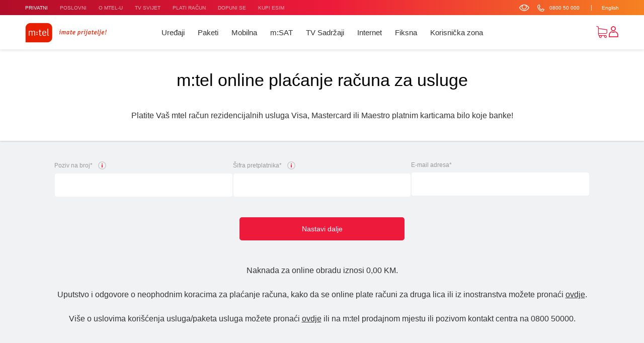

--- FILE ---
content_type: text/html; charset=utf-8
request_url: https://mtel.ba/Placanje-racuna
body_size: 15041
content:
<!DOCTYPE html PUBLIC "-//W3C//DTD XHTML 1.0 Transitional//EN" "http://www.w3.org/TR/xhtml1/DTD/xhtml1-transitional.dtd">

<html xmlns="http://www.w3.org/1999/xhtml" xml:lang="sr-Latn-BA" lang="sr-Latn-BA" dir="ltr">
<head profile="http://gmpg.org/xfn/11">
			<meta name="robots" content="noindex">
			<!-- Google Tag Manager --><script>(function(w,d,s,l,i){w[l]=w[l]||[];w[l].push({'gtm.start':new Date().getTime(),event:'gtm.js'});var f=d.getElementsByTagName(s)[0],j=d.createElement(s),dl=l!='dataLayer'?'&l='+l:'';j.async=true;j.src='https://www.googletagmanager.com/gtm.js?id='+i+dl;f.parentNode.insertBefore(j,f);})(window,document,'script','dataLayer','GTM-K8XGSHR');</script><!-- End Google Tag Manager -->
			<style>    .modal .product-share { display: none !important; }</style>
			<script type="text/javascript">var html = document.querySelector('html');function setClassToHtml() {	var contrastValue = localStorage.getItem('contrast');	html.classList.remove('grayscale', 'inverted');		if (contrastValue) {		html.classList.add(contrastValue);	}}setClassToHtml();</script>
			<meta name="google-site-verification" content="JD_hJrhENpN04Ru_m58hraCuV9w9D0j7qv8D-w6zYZ4" />
	<meta http-equiv="X-UA-Compatible" content="IE=edge,chrome=1"/>
	<meta name="viewport" content="width=device-width, initial-scale=1.0, maximum-scale=1.0, user-scalable=no"/>
	<meta name="msapplication-config" content="/assets/browserconfig.xml?v=pgqjPbnkne"/>

<link rel="SHORTCUT ICON" href="/assets/images/favIcon.ico" type="image/ico"/>


    <title>Plati račun | mtel.ba </title>



    



        <!-- Regular meta tags -->
        <meta name="description" content="Online plaćanje m:tel računa platnim karticama bilo koje banke. Brzo i lako, bez dodatne naknade."/>
        <meta name="keywords" content=""/>
        <meta name="rating" content="general"/>
        <meta http-equiv="content-language" content="sr-Latn-BA"/>
        <meta http-equiv="Content-Type" content="text/html; charset=UTF-8"/>
        <meta name="geo.region" content=""/>
    <meta name="format-detection" content="telephone=no">

    
        <meta property="fb:app_id" content="1638522076208824"/>
        <!-- Open graph -->
        <meta property="og:site_name" content="Mtel.ba"/>
                <meta property="og:image" itemprop="image" content="https://mtel.ba/Static/Picture/onlinewebfeb"/>
            <meta property="og:title" content='Plati račun | mtel.ba '/>
            <meta property="og:description" content="Online plaćanje m:tel računa platnim karticama bilo koje banke. Brzo i lako, bez dodatne naknade."/>
            <meta property="og:url" content="http://mtel.ba/Placanje-racuna"/>
            <meta property="og:type" content='website'/>


        <!-- Dublin Core -->
            <meta name="DC.title" content='Plati račun | mtel.ba '/>

        <!-- Twitter cards -->
        <meta name="twitter:card" content="summary"/>
        <meta name="twitter:site" content=""/>
            <meta name="twitter:image" content="https://mtel.ba/Static/Picture/onlinewebfeb"/>
            <meta name="twitter:title" content='Plati račun | mtel.ba '/>
            <meta name="twitter:description" content="Online plaćanje m:tel računa platnim karticama bilo koje banke. Brzo i lako, bez dodatne naknade."/>

        <!-- Google meta -->
        <meta itemprop="image" content="https://mtel.ba/Static/Picture/onlinewebfeb"/>
            <meta itemprop="title" content='Plati račun | mtel.ba '/>
            <meta itemprop="description" content="Online plaćanje m:tel računa platnim karticama bilo koje banke. Brzo i lako, bez dodatne naknade."/>

        <!-- Open Directory -->
        <meta name="googlebot" content="noodp"/>
        <meta name="slurp" content="noydir"/>
        <meta name="msnbot" content="noodp"/>

        <meta name="google-site-verification" content=""/>
	<!-- Favicons  -->
	<link rel="apple-touch-icon" sizes="76x76" href="/Static/Picture/apple-icon-76x76.png"/>
	<link rel="apple-touch-icon" sizes="120x120" href="/Static/Picture/apple-icon-120x120.png"/>
	<link rel="apple-touch-icon" sizes="152x152" href="/Static/Picture/apple-icon-152x152.png"/>
	<link rel="SHORTCUT ICON" href="/assets/images/favIcon.ico" type="image/ico"/>
	<!-- <link rel="shortcut icon" type="image/png" sizes="32x32" href="/Static/Picture/favicon-32x32.png?v=pgqjPbnkne"> -->
	<link rel="manifest" href="/assets/manifest.json?v=pgqjPbnkne"/>
	<!-- Open sans -->
	<link href="https://fonts.googleapis.com/css?family=Open+Sans:400,300,700&amp;subset=latin,latin-ext" rel="stylesheet" type="text/css"/>

	<!-- Styles -->
	<link href="/assets/ecommerce-b2c/dist/css/app.css?t=92feed3eedb5bbbc4af7b4e6fbaea9d3" rel="stylesheet" type="text/css"/>
	

	<!-- Other -->


</head>
        <body>
			<!-- Decibel - mtel.ba --><link rel="dns-prefetch" href="//cdn.decibelinsight.net"><link rel="dns-prefetch" href="//collection.decibelinsight.net"><script type="text/javascript">	(function(d,e,c,i,b,el,it) {		d._da_=d._da_||[];_da_.oldErr=d.onerror;_da_.err=[];		d.onerror=function(){_da_.err.push(arguments);_da_.oldErr&&_da_.oldErr.apply(d,Array.prototype.slice.call(arguments));};		d.DecibelInsight=b;d[b]=d[b]||function(){(d[b].q=d[b].q||[]).push(arguments);};		el=e.createElement(c),it=e.getElementsByTagName(c)[0];el.async=1;el.src=i;it.parentNode.insertBefore(el,it);	})(window,document,'script','https://cdn.decibelinsight.net/i/14068/803674/di.js','decibelInsight');</script>
			<!-- Google Tag Manager (noscript) --><noscript><iframe src="https://www.googletagmanager.com/ns.html?id=GTM-K8XGSHR"height="0" width="0" style="display:none;visibility:hidden"></iframe></noscript><!-- End Google Tag Manager (noscript) -->
			<header id="main-header" class="main-header remove-js delay-transition">
			<div class="header-content" data-active-link="1">
			<div class="header-top-content">	<div class="container">

	<nav class="header-top-nav">
		<a class="header-top-nav-link " href="https://mtel.ba/privatni">PRIVATNI</a>
		<a class="header-top-nav-link " href="https://mtel.ba/poslovni">POSLOVNI</a>
		<a class="header-top-nav-link " href="https://mtel.ba/o-mtel-u">O MTEL-U</a>
		<a class="header-top-nav-link " href="https://mtel.ba/tv-svijet">TV SVIJET</a>
		<a class="header-top-nav-link " href="https://mtel.ba/Placanje-racuna">PLATI RAČUN</a>
		<a class="header-top-nav-link " href="https://mtel.ba/elektronska-dopuna">DOPUNI SE</a>
		<a class="header-top-nav-link " href="https://mtel.ba/Mobilna/Ostalo/e-Sim?utm_source=internal&utm_medium=qr&utm_campaign=esim&utm_id=posrednik3&utm_term=turistpaket&utm_content=mtelmeni">KUPI ESIM</a>
	</nav>

			<div class="contact-number"><div class="contrast-dropdown">	<button class="contrast-dropdown-btn js-toggle-contrast-dd">        <img src="/assets/Shared/images/contrast-eye.svg" alt="kontrast" />    </button>	<ul class="contrast-dropdown-list js-contrast-dropdown">		<li class="contrast-dropdown-list-item">			<button class="js-select-contrast" data-contrast="default">Osnovni prikaz</button>		</li>		<li class="contrast-dropdown-list-item">			<button class="js-select-contrast" data-contrast="grayscale">Visoki kontrast</button>		</li>		<li class="contrast-dropdown-list-item">			<button class="js-select-contrast" data-contrast="inverted">Inverzan</button>		</li>	</ul>    <div class="not-supported">Prelaskom na drugi pretraživač bićete u mogućnosti da koristite opcije prilagođene slabovidim osobama</div></div><span class="icon icon-call-number"></span>0800 50 000	<a href="https://mtel.ba/n354/Customer" class="language-link">English</a></div>
			        </div></div>
			<div class="container">        <button class="hamburger-btn navigation-btn" type="button">	        <span class="hamburger-box">		        <span class="hamburger-inner"></span>	        </span></button><a href="/">        <img src="/assets/Shared/images/logo-text.png" alt="mtel" class="logo web">	<img src="/assets/Shared/images/logo.png" alt="mtel" class="logo responsive"></>	

	<nav class="web-main-nav">
		<ul class="main-nav-list">
			<li class="main-nav-item js-main-nav-item">
				<a href="https://mtel.ba/Uredjaji">Uređaji</a>

					<ul class="second-level-list container">

					<li class="second-level-item">
						<div class="second-level-link active">

							<span class="text">Ponuda uređaja</span>
							<span class="arrow"></span></div>
						<div class="third-level-nav">

							<ul class="third-level-nav-list">

								<li class="third-level-nav-item"><a href="https://mtel.ba/Privatni/uredjaji/telefoni" class="third-level-nav-link">Telefoni</a></li>

								<li class="third-level-nav-item"><a href="https://mtel.ba/Privatni/uredjaji/televizori" class="third-level-nav-link">Televizori</a></li>

								<li class="third-level-nav-item"><a href="https://mtel.ba/Privatni/uredjaji/zabava-i-lifestyle/kucni-aparati" class="third-level-nav-link">Kućni aparati</a></li>

								<li class="third-level-nav-item"><a href="https://mtel.ba/Privatni/uredjaji/zabava-i-lifestyle/lifestyle" class="third-level-nav-link">Lifestyle i zabava</a></li>

								<li class="third-level-nav-item"><a href="https://mtel.ba/Privatni/uredjaji/pametni-satovi-gedzeti/pametni-satovi" class="third-level-nav-link">Pametni satovi i gedžeti</a></li>

								<li class="third-level-nav-item"><a href="https://mtel.ba/Privatni/uredjaji/it-uredjaji/laptopovi" class="third-level-nav-link">Laptopi</a></li>

								<li class="third-level-nav-item"><a href="https://mtel.ba/Privatni/uredjaji/it-uredjaji/wifi-modemi-i-ruteri" class="third-level-nav-link">WiFi Modemi i ruteri</a></li>

								<li class="third-level-nav-item"><a href="https://mtel.ba/Privatni/uredjaji/tableti" class="third-level-nav-link">Tableti</a></li>

								<li class="third-level-nav-item"><a href="https://mtel.ba/Privatni/uredjaji/fiksni-telefoni" class="third-level-nav-link">Fiksni telefoni</a></li>

								<li class="third-level-nav-item"><a href="https://mtel.ba/Privatni/uredjaji/dodatna-oprema/oprema" class="third-level-nav-link">Dodatna oprema</a></li>
							</ul>







							<div class="navigation-banner " style="background-image: url()">
								<div class="img-wrap"><img src="https://mtel.ba/Picture/44083/png/mtel-ba-uredjaji-iphone-17" alt=""></div>
								<div class="banner-content-wrap">
									<div class="banner-content">
										<h3 class="title">U prodaji</h3>
										<p class="desc">iPhone 17 | iPhone 17 Pro | iPhone 17 Pro Max | iPhone Air</p>
										<a href="/mtel-apple" class="button theme-btn">Naruči</a>
									</div>
								</div>
							</div>
						</div>
					</li>

					<li class="second-level-item">
						<div class="second-level-link active">

							<span class="text">Izdvajamo</span>
							<span class="arrow"></span></div>
						<div class="third-level-nav">

							<ul class="third-level-nav-list">

								<li class="third-level-nav-item"><a href="https://mtel.ba/Privatni/uredjaji/zabava-i-lifestyle/kucni-aparati" class="third-level-nav-link">Kućni aparati</a></li>

								<li class="third-level-nav-item"><a href="/Privatni/uredjaji/telefoni?filteri=:relevantno:osnovna-ponuda:ne:posebna-ponuda:da:brend:brand_samsung:tarifa:top" class="third-level-nav-link">Samsung na akciji</a></li>

								<li class="third-level-nav-item"><a href="/Privatni/uredjaji/telefoni?filteri=:relevantno:osnovna-ponuda:ne:posebna-ponuda:da:dostupno-na-web-u:da:tarifa:top:brend:brand_huawei" class="third-level-nav-link">Huawei na akciji</a></li>

								<li class="third-level-nav-item"><a href="/Privatni/uredjaji/zabava-i-lifestyle/lifestyle?filteri=:relevantno:osnovna-ponuda:da:tarifa:preporucena:brend:brand_alpha" class="third-level-nav-link">Alpha prečišćivači vazduha</a></li>

								<li class="third-level-nav-item"><a href="/Privatni/uredjaji/telefoni?filteri=:relevantno:osnovna-ponuda:ne:posebna-ponuda:da:dostupno-na-web-u:da:tarifa:top" class="third-level-nav-link">Ostala posebna ponuda</a></li>
							</ul>







							<div class="navigation-banner " style="background-image: url()">
								<div class="img-wrap"><img src="https://mtel.ba/Picture/42461/png/mtel-ba-osmi-mart-huawei" alt=""></div>
								<div class="banner-content-wrap">
									<div class="banner-content">
										<h3 class="title">Elegancija u svakom otkucaju</h3>
										<a href="/Privatni/uredjaji/pametni-satovi-gedzeti/pametni-satovi?filteri=:relevantno:osnovna-ponuda:da:brend:brand_huawei:tarifa:preporucena:posebna-ponuda:da" class="button theme-btn">Izaberi online</a>
									</div>
								</div>
							</div>
						</div>
					</li>
				</ul>
			</li>
			<li class="main-nav-item js-main-nav-item">
				<a href="https://mtel.ba/Paketi">Paketi</a>

					<ul class="second-level-list container">

					<li class="second-level-item">
						<div class="second-level-link active">

							<span class="text">Sa 4 usluge</span>
							<span class="arrow"></span></div>
						<div class="third-level-nav">

							<ul class="third-level-nav-list">

								<li class="third-level-nav-item"><a href="https://mtel.ba/Paketi/Sa-4-usluge/QUADRO" class="third-level-nav-link">Quadro</a></li>

								<li class="third-level-nav-item"><a href="https://mtel.ba/siguran-net" class="third-level-nav-link">Siguran NET</a></li>

								<li class="third-level-nav-item"><a href="https://mtel.ba/Mobilna/Ostalo/Roming" class="third-level-nav-link">Roming informacije</a></li>
							</ul>







							<div class="navigation-banner " style="background-image: url()">
								<div class="img-wrap"><img src="https://mtel.ba/Picture/39021/png/mtel-ba-padajuci-meni-4-usluge" alt=""></div>
								<div class="banner-content-wrap">
									<div class="banner-content">
										<h3 class="title">Bogata TV ponuda</h3>
										<p class="desc">Uživaj u preko 300 TV kanala uz vrhunski sport, sjajne filmove i serije.</p>
										<a href="/mtel-integrisane-tv" class="button theme-btn">Saznajte više</a>
									</div>
								</div>
							</div>
						</div>
					</li>

					<li class="second-level-item">
						<div class="second-level-link active">

							<span class="text">Sa 2 i 3 usluge</span>
							<span class="arrow"></span></div>
						<div class="third-level-nav">

							<ul class="third-level-nav-list">

								<li class="third-level-nav-item"><a href="https://mtel.ba/Paketi/Sa-2-i-3-usluge/DUO-I-TRIO" class="third-level-nav-link">Duo i Trio</a></li>

								<li class="third-level-nav-item"><a href="https://mtel.ba/siguran-net" class="third-level-nav-link">Siguran NET</a></li>
							</ul>







							<div class="navigation-banner " style="background-image: url()">
								<div class="img-wrap"><img src="https://mtel.ba/Picture/39019/png/mtel-ba-padajuci-meni-2-3-usluge" alt=""></div>
								<div class="banner-content-wrap">
									<div class="banner-content">
										<h3 class="title">Odlični televizori na rate!</h3>
										<a href="/Privatni/uredjaji/televizori" class="button theme-btn">Saznajte više</a>
									</div>
								</div>
							</div>
						</div>
					</li>
				</ul>
			</li>
			<li class="main-nav-item js-main-nav-item">
				<a href="https://mtel.ba/Mobilna">Mobilna</a>

					<ul class="second-level-list container">

					<li class="second-level-item">
						<div class="second-level-link active">

							<span class="text">Pretplata</span>
							<span class="arrow"></span></div>
						<div class="third-level-nav">

							<ul class="third-level-nav-list">

								<li class="third-level-nav-item"><a href="https://mtel.ba/Mobilna/Pretplata/Uz-pretplatu-dobijam-najvise" class="third-level-nav-link">Uz pretplatu dobijam najviše</a></li>

								<li class="third-level-nav-item"><a href="https://mtel.ba/Mobilna/Pretplata/Tarife" class="third-level-nav-link">Tarife</a></li>

								<li class="third-level-nav-item"><a href="https://mtel.ba/siguran-net" class="third-level-nav-link">Siguran NET</a></li>

								<li class="third-level-nav-item"><a href="https://mtel.ba/Mobilna/Ostalo/Roming" class="third-level-nav-link">Roming informacije</a></li>

								<li class="third-level-nav-item"><a href="https://mtel.ba/Mobilna/Pretplata/Pretplata-tarifne-opcije" class="third-level-nav-link">Tarifne opcije</a></li>
							</ul>







							<div class="navigation-banner " style="background-image: url()">
								<div class="img-wrap"><img src="https://mtel.ba/Picture/39299/png/mtel-ba-padajuci-meni-pokloni-net-novi" alt=""></div>
								<div class="banner-content-wrap">
									<div class="banner-content">
										<h3 class="title">Pokloni dragoj osobi 5 GB mobilnog neta!</h3>
										<p class="desc">Poklonite dragoj osobi 5 GB mobilnog neta u trajanju od 15 dana</p>
										<a href="https://mtelblog.ba/pokloni-net-popularna-opcija-za-mtel-korisnike/" class="button theme-btn">Saznajte više</a>
									</div>
								</div>
							</div>
						</div>
					</li>

					<li class="second-level-item">
						<div class="second-level-link active">

							<span class="text">Kombinuj</span>
							<span class="arrow"></span></div>
						<div class="third-level-nav">

							<ul class="third-level-nav-list">

								<li class="third-level-nav-item"><a href="https://mtel.ba/Mobilna/Kombinuj/Zasto-da-Kombinujem" class="third-level-nav-link">Zašto da Kombinujem?</a></li>

								<li class="third-level-nav-item"><a href="https://mtel.ba/Mobilna/Kombinuj/Tarife" class="third-level-nav-link">Tarife</a></li>

								<li class="third-level-nav-item"><a href="https://mtel.ba/Mobilna/Ostalo/Roming" class="third-level-nav-link">Roming informacije</a></li>

								<li class="third-level-nav-item"><a href="https://mtel.ba/Mobilna/Kombinuj/Prepaid-tarifne-opcije" class="third-level-nav-link">Tarifne opcije</a></li>

								<li class="third-level-nav-item"><a href="https://mtel.ba/elektronska-dopuna" class="third-level-nav-link">Dopuni se</a></li>
							</ul>







							<div class="navigation-banner " style="background-image: url()">
								<div class="img-wrap"><img src="https://mtel.ba/Picture/39038/png/mtel-ba-padajuci-meni-kombinuj" alt=""></div>
								<div class="banner-content-wrap">
									<div class="banner-content">
										<h3 class="title">Kontroliši svoje mjesečne troškove</h3>
										<p class="desc">Kombinuj dopunu i pretplatu!</p>
										<a href="https://mtel.ba/Privatni/uredjaji/telefoni?filteri=:relevantno:osnovna-ponuda:ne:tarifa:kombinacija-5-gb" class="button theme-btn">Pogledaj ponudu</a>
									</div>
								</div>
							</div>
						</div>
					</li>

					<li class="second-level-item">
						<div class="second-level-link active">

							<span class="text">Dopuna</span>
							<span class="arrow"></span></div>
						<div class="third-level-nav">

							<ul class="third-level-nav-list">

								<li class="third-level-nav-item"><a href="https://mtel.ba/Mobilna/Dopuna/Zasto-Dopuna" class="third-level-nav-link">Zašto Dopuna?</a></li>

								<li class="third-level-nav-item"><a href="https://mtel.ba/Mobilna/Dopuna/Startni-paket" class="third-level-nav-link">Startni paket + Move TV</a></li>

								<li class="third-level-nav-item"><a href="https://mtel.ba/Mobilna/Dopuna/Opustencija-i-standardica/kupi-internet" class="third-level-nav-link">Standardica i Opuštencija</a></li>

								<li class="third-level-nav-item"><a href="https://mtel.ba/Mobilna/Dopuna/xy-net" class="third-level-nav-link">XYnet</a></li>

								<li class="third-level-nav-item"><a href="https://mtel.ba/siguran-net" class="third-level-nav-link">Siguran NET</a></li>

								<li class="third-level-nav-item"><a href="https://mtel.ba/Mobilna/Ostalo/Roming" class="third-level-nav-link">Roming informacije</a></li>

								<li class="third-level-nav-item"><a href="https://mtel.ba/elektronska-dopuna" class="third-level-nav-link">Dopuni se</a></li>
							</ul>







							<div class="navigation-banner white-red img-bottom" style="background-image: url()">
								<div class="img-wrap"><img src="https://mtel.ba/Picture/39039/png/mtel-ba-padajuci-meni-dopuna" alt=""></div>
								<div class="banner-content-wrap">
									<div class="banner-content">
										<h3 class="title">Više giga, više zabave!</h3>
										<p class="desc">30GB | 3 dana | 3KM ili 20GB | 1 dan | 2KM</p>
										<a href="/Mobilna/Dopuna/xy-net/kupi-internet" class="button theme-btn">Saznajte više</a>
									</div>
								</div>
							</div>
						</div>
					</li>

					<li class="second-level-item">
						<div class="second-level-link active">
								<span class="additional-name">(stik i modem)</span>

							<span class="text">Mobilni internet</span>
							<span class="arrow"></span></div>
						<div class="third-level-nav">

							<ul class="third-level-nav-list">

								<li class="third-level-nav-item"><a href="https://mtel.ba/Mobilna/Mobilni-internet/O-mobilnom-internetu" class="third-level-nav-link">O mobilnom internetu</a></li>

								<li class="third-level-nav-item"><a href="https://mtel.ba/Mobilna/Ostalo/Roming" class="third-level-nav-link">Roming informacije</a></li>

								<li class="third-level-nav-item"><a href="https://mtel.ba/Mobilna/Mobilni-internet/Pretplata-mobilni-internet" class="third-level-nav-link">Pretplata mobilni internet</a></li>

								<li class="third-level-nav-item"><a href="https://mtel.ba/Mobilna/Mobilni-internet/Dopuna-mobilni-internet" class="third-level-nav-link">Dopuna mobilni internet</a></li>
							</ul>







							<div class="navigation-banner " style="background-image: url()">
								<div class="img-wrap"><img src="https://mtel.ba/Picture/39040/png/mtel-ba-padajuci-meni-mobilni-internet" alt=""></div>
								<div class="banner-content-wrap">
									<div class="banner-content">
										<h3 class="title">Brz i pouzdan 4G mobilni internet uvijek uz vas!</h3>
										<p class="desc">Izaberite i odličan laptop ili tablet za neograničeno internet iskustvo</p>
										<a href="/Mobilna/Mobilni-internet/Pretplata-mobilni-internet" class="button theme-btn">Saznajte više</a>
									</div>
								</div>
							</div>
						</div>
					</li>

					<li class="second-level-item">
						<div class="second-level-link active">

							<span class="text">Ostalo</span>
							<span class="arrow"></span></div>
						<div class="third-level-nav">

							<ul class="third-level-nav-list">

								<li class="third-level-nav-item"><a href="https://mtel.ba/Mobilna/Ostalo/e-Sim" class="third-level-nav-link">e-SIM</a></li>

								<li class="third-level-nav-item"><a href="https://mtel.ba/Mobilna/Ostalo/Roming" class="third-level-nav-link">Roming informacije</a></li>

								<li class="third-level-nav-item"><a href="https://mtel.ba/Mobilna/Ostalo/mtel-aplikacije" class="third-level-nav-link">m:tel aplikacije</a></li>

								<li class="third-level-nav-item"><a href="https://mtel.ba/Mobilna/Ostalo/Prenesi-broj" class="third-level-nav-link">Prenesi broj</a></li>

								<li class="third-level-nav-item"><a href="https://mtel.ba/Mobilna/Ostalo/Cofus" class="third-level-nav-link">Cofus - kućna asistencija</a></li>

								<li class="third-level-nav-item"><a href="https://mtel.ba/Mobilna/Ostalo/TAG" class="third-level-nav-link">TAG</a></li>

								<li class="third-level-nav-item"><a href="https://mtel.ba/Mobilna/Ostalo/Dodatne-usluge" class="third-level-nav-link">Dodatne usluge</a></li>
							</ul>







							<div class="navigation-banner img-bottom" style="background-image: url()">
								<div class="img-wrap"><img src="https://mtel.ba/Picture/39041/png/mtel-ba-padajuci-meni-ostalo" alt=""></div>
								<div class="banner-content-wrap">
									<div class="banner-content">
										<h3 class="title">m:tel aplikacija</h3>
										<p class="desc">Iskoristite prednost m:tel aplikacija i upravljajte svojim uslugama u pokretu.</p>
										<a href="/Mobilna/Ostalo/mtel-aplikacije" class="button theme-btn">Saznajte više</a>
									</div>
								</div>
							</div>
						</div>
					</li>
				</ul>
			</li>
			<li class="main-nav-item js-main-nav-item">
				<a href="https://mtel.ba/mSAT">m:SAT</a>

					<ul class="second-level-list container">

					<li class="second-level-item">
						<div class="second-level-link active">

							<span class="text">m:SAT TV usluga</span>
							<span class="arrow"></span></div>
						<div class="third-level-nav">

							<ul class="third-level-nav-list">

								<li class="third-level-nav-item"><a href="https://mtel.ba/mSAT/Paketi-sa-1-uslugom/mSAT-ponuda" class="third-level-nav-link">m:SAT Ponuda</a></li>

								<li class="third-level-nav-item"><a href="https://mtel.ba/TV-ponuda/TV-kanali" class="third-level-nav-link">m:SAT TV kanali</a></li>
							</ul>







							<div class="navigation-banner " style="background-image: url()">
								<div class="img-wrap"><img src="https://mtel.ba/Picture/39042/png/mtel-ba-padajuci-meni-msat-u-paketima" alt=""></div>
								<div class="banner-content-wrap">
									<div class="banner-content">
										<h3 class="title">Gledaj sve, bilo gdje!</h3>
										<p class="desc">0,99KM/mj. prvih 6 mjeseci, montaža i oprema za 0,99KM + GRATIS drugi TV priključak za m:SAT Plus/Max paket TV programa.</p>
										<a href="/mSAT/Paketi-sa-1-uslugom/mSAT-ponuda" class="button theme-btn">Izaberi m:SAT</a>
									</div>
								</div>
							</div>
						</div>
					</li>

					<li class="second-level-item">
						<div class="second-level-link active">

							<span class="text">m:SAT paketi sa 3 usluge</span>
							<span class="arrow"></span></div>
						<div class="third-level-nav">

							<ul class="third-level-nav-list">

								<li class="third-level-nav-item"><a href="https://mtel.ba/mSAT/Paketi-sa-3-usluge/mSAT-NET-MOB" class="third-level-nav-link">m:SAT+NET+MOB</a></li>

								<li class="third-level-nav-item"><a href="https://mtel.ba/mSAT/MOB-Tarifne-opcije" class="third-level-nav-link">m:SAT MOB Tarifne opcije</a></li>

								<li class="third-level-nav-item"><a href="https://mtel.ba/Mobilna/Ostalo/Roming" class="third-level-nav-link">Roming informacije</a></li>
							</ul>







							<div class="navigation-banner img-top" style="background-image: url()">
								<div class="img-wrap"><img src="https://mtel.ba/Picture/39043/png/mtel-ba-padajuci-meni-msat" alt=""></div>
								<div class="banner-content-wrap">
									<div class="banner-content">
										<h3 class="title">Gledaj sve, bilo gdje!</h3>
										<p class="desc">Odluči se za m:SAT televiziju u paketu sa internetom i mobilnom telefonijom. 50% popusta na pretplatu prvih 6 mjeseci, montaža i oprema za 0,99KM + GRATIS drugi TV priključak za m:SAT Plus paket TV programa.</p>
										<a href="/mSAT/Paketi-sa-3-usluge/mSAT-NET-MOB" class="button theme-btn">m:SAT+NET+MOB</a>
									</div>
								</div>
							</div>
						</div>
					</li>

					<li class="second-level-item">
						<div class="second-level-link active">

							<span class="text">m:SAT Paketi sa 2 usluge</span>
							<span class="arrow"></span></div>
						<div class="third-level-nav">

							<ul class="third-level-nav-list">

								<li class="third-level-nav-item"><a href="https://mtel.ba/mSAT/Paketi-sa-2-usluge/mSAT-MOB" class="third-level-nav-link">m:SAT+MOB</a></li>

								<li class="third-level-nav-item"><a href="https://mtel.ba/mSAT/Paketi-sa-2-usluge/mSAT-NET" class="third-level-nav-link">m:SAT+NET</a></li>

								<li class="third-level-nav-item"><a href="https://mtel.ba/mSAT/Paketi-sa-2-usluge/mSAT-TEL" class="third-level-nav-link">m:SAT+TEL</a></li>

								<li class="third-level-nav-item"><a href="https://mtel.ba/mSAT/MOB-Tarifne-opcije" class="third-level-nav-link">m:SAT MOB Tarifne opcije</a></li>

								<li class="third-level-nav-item"><a href="https://mtel.ba/Mobilna/Ostalo/Roming" class="third-level-nav-link">Roming informacije</a></li>
							</ul>







							<div class="navigation-banner img-top" style="background-image: url()">
								<div class="img-wrap"><img src="https://mtel.ba/Picture/39043/png/mtel-ba-padajuci-meni-msat" alt=""></div>
								<div class="banner-content-wrap">
									<div class="banner-content">
										<h3 class="title">Gledaj sve, bilo gdje!</h3>
										<p class="desc">Odluči se za m:SAT televiziju u paketu sa internetom, fiksnom ili mobilnom telefonijom. 50% popusta na pretplatu prvih 6 mjeseci, montaža i oprema za 0,99KM + GRATIS drugi TV priključak za m:SAT Plus paket TV programa.</p>
										<a href="https://mtel.ba/mSAT/Paketi-sa-2-usluge/mSAT-NET" class="button theme-btn">Izaberi m:SAT+NET</a>
									</div>
								</div>
							</div>
						</div>
					</li>
				</ul>
			</li>
			<li class="main-nav-item js-main-nav-item">
				<a href="https://mtel.ba/Televizija">TV Sadržaji</a>

					<ul class="second-level-list container">

					<li class="second-level-item">
						<div class="second-level-link active">

							<span class="text">TV ponuda</span>
							<span class="arrow"></span></div>
						<div class="third-level-nav">

							<ul class="third-level-nav-list">

								<li class="third-level-nav-item"><a href="https://mtel.ba/Televizija/TV-ponuda/TV-paketi" class="third-level-nav-link">TV paketi</a></li>

								<li class="third-level-nav-item"><a href="https://mtel.ba/TV-ponuda/IPTV-TV-kanali" class="third-level-nav-link">TV kanali</a></li>

								<li class="third-level-nav-item"><a href="https://mtel.ba/Televizija/TV-ponuda/TV-vodic" class="third-level-nav-link">TV vodič</a></li>

								<li class="third-level-nav-item"><a href="https://mtel.ba/Televizija/TV-ponuda/Napredne-funkcionalnosti" class="third-level-nav-link">Napredne funkcionalnosti</a></li>
							</ul>







							<div class="navigation-banner " style="background-image: url()">
								<div class="img-wrap"><img src="https://mtel.ba/Picture/44066/png/mtel-ba-tsmedia-meni-2" alt=""></div>
								<div class="banner-content-wrap">
									<div class="banner-content">
										<h3 class="title">Vrijedi gledati!</h3>
										<p class="desc">Najbolji domaći sadržaj na jednom mjestu. Uživaj u preko 5.000 naslova i 2.000 sati hit filmova, serija, dokumentaraca, muzike, podkasta i dječijih emisija.</p>
										<a href="/Televizija/Videoteke/TSMedia" class="button theme-btn">Detaljnije</a>
									</div>
								</div>
							</div>
						</div>
					</li>

					<li class="second-level-item">
						<div class="second-level-link active">

							<span class="text">Videoteke</span>
							<span class="arrow"></span></div>
						<div class="third-level-nav">

							<ul class="third-level-nav-list">

								<li class="third-level-nav-item"><a href="https://mtel.ba/Televizija/Videoteke/TSMedia" class="third-level-nav-link">TS Media</a></li>

								<li class="third-level-nav-item"><a href="https://mtel.ba/Televizija/Videoteke/Apollon-Videoteka" class="third-level-nav-link">Apollon Videoteka</a></li>

								<li class="third-level-nav-item"><a href="https://mtel.ba/Televizija/Videoteke/HBO-Videoteka" class="third-level-nav-link">HBO Videoteka</a></li>

								<li class="third-level-nav-item"><a href="https://mtel.ba/Televizija/Videoteke/Max" class="third-level-nav-link">HBO Max platforma</a></li>

								<li class="third-level-nav-item"><a href="https://mtel.ba/Televizija/Videoteke/Pickbox-Videoteka" class="third-level-nav-link">Pickbox NOW Videoteka</a></li>

								<li class="third-level-nav-item"><a href="https://mtel.ba/Televizija/Videoteke/Filmbox-Videoteka" class="third-level-nav-link">Filmbox Videoteka</a></li>

								<li class="third-level-nav-item"><a href="https://mtel.ba/Televizija/Videoteke/AXN-Now" class="third-level-nav-link">AXN Now</a></li>

								<li class="third-level-nav-item"><a href="https://mtel.ba/Televizija/Videoteke/Epic-Drama" class="third-level-nav-link">Epic Drama</a></li>

								<li class="third-level-nav-item"><a href="https://mtel.ba/Televizija/Videoteke/Viasat-World" class="third-level-nav-link">Viasat World</a></li>

								<li class="third-level-nav-item"><a href="https://mtel.ba/Televizija/Videoteke/MiniMax-Videoteka" class="third-level-nav-link">MiniMax Plus Videoteka</a></li>

								<li class="third-level-nav-item"><a href="https://mtel.ba/Televizija/Videoteke/Nick-Plus-Videoteka" class="third-level-nav-link">Nick Plus Videoteka</a></li>

								<li class="third-level-nav-item"><a href="https://mtel.ba/Televizija/Videoteke/Balkan-Myusic-Videoteka" class="third-level-nav-link">Balkan Myusic Videoteka</a></li>

								<li class="third-level-nav-item"><a href="https://mtel.ba/Televizija/Videoteke/Videoteka" class="third-level-nav-link">IPTV Videoteka</a></li>
							</ul>







							<div class="navigation-banner " style="background-image: url()">
								<div class="img-wrap"><img src="https://mtel.ba/Picture/44064/png/mtel-ba-tsmedia-meni" alt=""></div>
								<div class="banner-content-wrap">
									<div class="banner-content">
										<h3 class="title">Aktivirajte besplatno do 15.01.2025.</h3>
										<p class="desc">Najbolji domaći sadržaj na jednom mjestu. Uživaj u preko 5.000 naslova i 2.000 sati hit filmova, serija, dokumentaraca, muzike, podkasta i dječijih emisija.</p>
										<a href="/Televizija/Videoteke/TSMedia" class="button theme-btn">Detaljnije</a>
									</div>
								</div>
							</div>
						</div>
					</li>

					<li class="second-level-item">
						<div class="second-level-link active">

							<span class="text">TV za ponijeti</span>
							<span class="arrow"></span></div>
						<div class="third-level-nav">

							<ul class="third-level-nav-list">

								<li class="third-level-nav-item"><a href="https://mtel.ba/Televizija/TV-za-ponijeti/Sta-je-TV-To-GO" class="third-level-nav-link">Šta je TV To GO?</a></li>
							</ul>







							<div class="navigation-banner " style="background-image: url()">
								<div class="img-wrap"><img src="https://mtel.ba/Picture/39044/png/mtel-ba-padajuci-meni-tv-to-go" alt=""></div>
								<div class="banner-content-wrap">
									<div class="banner-content">
										<h3 class="title">TV To Go: Televizija za ponijeti</h3>
										<p class="desc">Dodatni ekran u paketu! Pratite omiljene televizijske sadržaje na tabletu ili računaru ili mobilnom telefonu gdje god to poželite.</p>
										<a href="/n74/Televizija/TV-za-ponijeti/Sta-je-TV-To-GO" class="button theme-btn">Saznajte više</a>
									</div>
								</div>
							</div>
						</div>
					</li>
				</ul>
			</li>
			<li class="main-nav-item js-main-nav-item">
				<a href="https://mtel.ba/Internet">Internet</a>

					<ul class="second-level-list container">

					<li class="second-level-item">
						<div class="second-level-link active">

							<span class="text">Internet ponuda</span>
							<span class="arrow"></span></div>
						<div class="third-level-nav">

							<ul class="third-level-nav-list">

								<li class="third-level-nav-item"><a href="https://mtel.ba/Internet/Internet-ponuda/Kucni-internet" class="third-level-nav-link">Kućni internet </a></li>

								<li class="third-level-nav-item"><a href="https://mtel.ba/siguran-net" class="third-level-nav-link">Siguran NET</a></li>

								<li class="third-level-nav-item"><a href="https://mtel.ba/Internet/Internet-ponuda/Mobilni-internet-stik-i-modem" class="third-level-nav-link">Mobilni internet (stik i modem)</a></li>
							</ul>







							<div class="navigation-banner " style="background-image: url()">
								<div class="img-wrap"><img src="https://mtel.ba/Picture/39022/png/mtel-ba-padajuci-meni-kucni-internet" alt=""></div>
								<div class="banner-content-wrap">
									<div class="banner-content">
										<h3 class="title">Pronađi svoju savršenu brzinu</h3>
										<p class="desc">Uživaj u brzom i pouzdanom kućnom internetu!</p>
										<a href="/Internet/Internet-ponuda/Kucni-internet" class="button theme-btn">Naruči online</a>
									</div>
								</div>
							</div>
						</div>
					</li>

					<li class="second-level-item">
						<div class="second-level-link active">

							<span class="text">Ostale usluge</span>
							<span class="arrow"></span></div>
						<div class="third-level-nav">

							<ul class="third-level-nav-list">

								<li class="third-level-nav-item"><a href="https://mtel.ba/n1081/Internet/Ostale-usluge/Hosting" class="third-level-nav-link">Hosting</a></li>

								<li class="third-level-nav-item"><a href="https://mtel.ba/Internet/Ostale-usluge/Registracija-domena" class="third-level-nav-link">Registracija domena</a></li>

								<li class="third-level-nav-item"><a href="https://mtel.ba/Internet/Ostale-usluge/Cloud-usluge" class="third-level-nav-link">Cloud usluge</a></li>

								<li class="third-level-nav-item"><a href="https://mtel.ba/Internet/Ostale-usluge/Mtel-WiFi-Hot-Spot" class="third-level-nav-link">Mtel WiFi Hot Spot</a></li>

								<li class="third-level-nav-item"><a href="https://mtel.ba/Internet/Ostale-usluge/Smart-Home" class="third-level-nav-link">Smart Home</a></li>
							</ul>







							<div class="navigation-banner img-bottom" style="background-image: url()">
								<div class="img-wrap"><img src="https://mtel.ba/Picture/39045/png/mtel-ba-padajuci-meni-smart-home" alt=""></div>
								<div class="banner-content-wrap">
									<div class="banner-content">
										<h3 class="title">Smart Home: pametna kuća ili stan za sigurnije stanovanje</h3>
										<p class="desc">Biraj pametno, živi sigurno! Samo 5,99KM mj.</p>
										<a href="/Internet/Ostale-usluge/Smart-Home" class="button theme-btn">Saznajte više</a>
									</div>
								</div>
							</div>
						</div>
					</li>
				</ul>
			</li>
			<li class="main-nav-item js-main-nav-item">
				<a href="https://mtel.ba/Fiksna">Fiksna</a>

					<ul class="second-level-list container">

					<li class="second-level-item">
						<div class="second-level-link active">

							<span class="text">Ponuda</span>
							<span class="arrow"></span></div>
						<div class="third-level-nav">

							<ul class="third-level-nav-list">

								<li class="third-level-nav-item"><a href="https://mtel.ba/Fiksna/Ponuda/Tarife" class="third-level-nav-link">Tarife</a></li>

								<li class="third-level-nav-item"><a href="https://mtel.ba/Fiksna/Ponuda/Tarifne-opcije" class="third-level-nav-link">Tarifne opcije</a></li>

								<li class="third-level-nav-item"><a href="https://mtel.ba/Fiksna/Ponuda/Dodatne-i-posebne-usluge" class="third-level-nav-link">Dodatne i posebne usluge</a></li>
							</ul>







							<div class="navigation-banner " style="background-image: url()">
								<div class="img-wrap"><img src="https://mtel.ba/Picture/39013/png/siemens-gigaset-a270-padajuci-meni-mtel-ba" alt=""></div>
								<div class="banner-content-wrap">
									<div class="banner-content">
										<h3 class="title">Fiksni telefoni već od 1KM</h3>
										<a href="/Privatni/uredjaji/fiksni-telefoni" class="button theme-btn">Saznaj više</a>
									</div>
								</div>
							</div>
						</div>
					</li>
				</ul>
			</li>
			<li class="main-nav-item js-main-nav-item">
				<a href="https://mtel.ba/Korisnicka-zona">Korisnička zona</a>

					<ul class="second-level-list container">

					<li class="second-level-item">
						<div class="second-level-link active">

							<span class="text">Vijesti</span>
							<span class="arrow"></span></div>
						<div class="third-level-nav">

							<ul class="third-level-nav-list">

								<li class="third-level-nav-item"><a href="https://mtel.ba/Korisnicka-zona/Vijesti" class="third-level-nav-link">Vijesti</a></li>

								<li class="third-level-nav-item"><a href="https://mtel.ba/Korisnicka-zona/Vijesti/Servisne-informacije" class="third-level-nav-link">Servisne informacije</a></li>
							</ul>







							<div class="navigation-banner img-bottom" style="background-image: url(https://mtel.ba/Picture/15043/jpeg/vesti.jpg)">
								<div class="img-wrap"><img src="" alt=""></div>
								<div class="banner-content-wrap">
									<div class="banner-content">
									</div>
								</div>
							</div>
						</div>
					</li>

					<li class="second-level-item">
						<div class="second-level-link active">

							<span class="text">Pomoć</span>
							<span class="arrow"></span></div>
						<div class="third-level-nav">

							<ul class="third-level-nav-list">

								<li class="third-level-nav-item"><a href="https://mtel.ba/Korisnicka-zona/Pomoc/Mobilna" class="third-level-nav-link">Mobilna</a></li>

								<li class="third-level-nav-item"><a href="https://mtel.ba/Korisnicka-zona/Pomoc/Televizija" class="third-level-nav-link">Televizija</a></li>

								<li class="third-level-nav-item"><a href="https://mtel.ba/Korisnicka-zona/Pomoc/Internet" class="third-level-nav-link">Internet</a></li>

								<li class="third-level-nav-item"><a href="https://mtel.ba/Korisnicka-zona/Pomoc/Fiksna" class="third-level-nav-link">Fiksna</a></li>

								<li class="third-level-nav-item"><a href="https://mtel.ba/Korisnicka-zona/Pomoc/Racuni-i-reklamacije" class="third-level-nav-link">Računi i reklamacije</a></li>

								<li class="third-level-nav-item"><a href="https://mtel.ba/Korisnicka-zona/Pomoc/Telefonski-imenik" class="third-level-nav-link">Telefonski imenik</a></li>
							</ul>







							<div class="navigation-banner img-bottom" style="background-image: url(https://mtel.ba/Picture/15044/jpeg/pomoc.jpg)">
								<div class="img-wrap"><img src="" alt=""></div>
								<div class="banner-content-wrap">
									<div class="banner-content">
									</div>
								</div>
							</div>
						</div>
					</li>

					<li class="second-level-item">
						<div class="second-level-link active">

							<span class="text">Dokumenta</span>
							<span class="arrow"></span></div>
						<div class="third-level-nav">

							<ul class="third-level-nav-list">

								<li class="third-level-nav-item"><a href="https://mtel.ba/Korisnicka-zona/Dokumenta/Cjenovnici" class="third-level-nav-link">Cjenovnici</a></li>

								<li class="third-level-nav-item"><a href="https://mtel.ba/Korisnicka-zona/Dokumenta/Uslovi-koriscenja" class="third-level-nav-link">Uslovi korišćenja</a></li>

								<li class="third-level-nav-item"><a href="https://mtel.ba/Korisnicka-zona/Dokumenta/Izvjestaji-o-kvalitetu-servisa" class="third-level-nav-link">Izvještaji o kvalitetu servisa</a></li>

								<li class="third-level-nav-item"><a href="https://mtel.ba/Korisnicka-zona/Dokumenta/Uputstva" class="third-level-nav-link">Uputstva</a></li>

								<li class="third-level-nav-item"><a href="https://mtel.ba/Korisnicka-zona/Dokumenta/Uslovi-koriscenja?tab=1213" class="third-level-nav-link">Zaštita privatnosti</a></li>
							</ul>







							<div class="navigation-banner " style="background-image: url(https://mtel.ba/Picture/15045/jpeg/dokumenta.jpg)">
								<div class="img-wrap"><img src="" alt=""></div>
								<div class="banner-content-wrap">
									<div class="banner-content">
									</div>
								</div>
							</div>
						</div>
					</li>

					<li class="second-level-item">
						<div class="second-level-link active">

							<span class="text">m:tel aplikacije</span>
							<span class="arrow"></span></div>
						<div class="third-level-nav">

							<ul class="third-level-nav-list">

								<li class="third-level-nav-item"><a href="https://mtel.ba/siguran-net" class="third-level-nav-link">Siguran NET</a></li>

								<li class="third-level-nav-item"><a href="https://mtel.ba/Korisnicka-zona/m-tel-aplikacije/moj-mtel-app" class="third-level-nav-link">Moj m:tel app</a></li>

								<li class="third-level-nav-item"><a href="https://mtel.ba/Korisnicka-zona/m-tel-aplikacije/ArenaCloud" class="third-level-nav-link">ArenaCloud</a></li>

								<li class="third-level-nav-item"><a href="https://mtel.ba/Korisnicka-zona/m-tel-aplikacije/balkan-myusic" class="third-level-nav-link">Balkan Myusic</a></li>

								<li class="third-level-nav-item"><a href="https://mtel.ba/Korisnicka-zona/m-tel-aplikacije/m-go" class="third-level-nav-link">m:go</a></li>

								<li class="third-level-nav-item"><a href="https://mtel.ba/Korisnicka-zona/m-tel-aplikacije/Mondo" class="third-level-nav-link">Mondo</a></li>

								<li class="third-level-nav-item"><a href="https://mtel.ba/Korisnicka-zona/m-tel-aplikacije/Moj-Meni" class="third-level-nav-link">Moj Meni</a></li>

								<li class="third-level-nav-item"><a href="https://mtel.ba/Korisnicka-zona/m-tel-aplikacije/TV-To-Go" class="third-level-nav-link">TV To Go</a></li>

								<li class="third-level-nav-item"><a href="https://mtel.ba/Korisnicka-zona/m-tel-aplikacije/on-tv" class="third-level-nav-link">ON TV</a></li>
							</ul>







							<div class="navigation-banner img-bottom" style="background-image: url()">
								<div class="img-wrap"><img src="https://mtel.ba/Picture/39046/png/mtel-ba-padajuci-meni-mtel-aplikacije" alt=""></div>
								<div class="banner-content-wrap">
									<div class="banner-content">
										<h3 class="title">Preuzmi Moj m:tel aplikaciju!</h3>
										<p class="desc">Sve što možete, uradite online!</p>
										<a href="/Korisnicka-zona/m-tel-aplikacije/moj-mtel-app" class="button theme-btn">Detaljnije</a>
									</div>
								</div>
							</div>
						</div>
					</li>

					<li class="second-level-item">
						<div class="second-level-link active">

							<span class="text">Kontakt</span>
							<span class="arrow"></span></div>
						<div class="third-level-nav">

							<ul class="third-level-nav-list">

								<li class="third-level-nav-item"><a href="https://mtel.ba/Korisnicka-zona/Kontakt/Kontaktirajte-nas" class="third-level-nav-link">Kontaktirajte nas</a></li>

								<li class="third-level-nav-item"><a href="https://mtel.ba/Kontakt/Prodajna-mjesta" class="third-level-nav-link">Prodajna mjesta</a></li>
							</ul>







							<div class="navigation-banner " style="background-image: url(https://mtel.ba/Picture/15047/jpeg/ostalo.jpg)">
								<div class="img-wrap"><img src="" alt=""></div>
								<div class="banner-content-wrap">
									<div class="banner-content">
									</div>
								</div>
							</div>
						</div>
					</li>
				</ul>
			</li>
		</ul>
	</nav>

			<div class="user-menu">	<div id="header-mini-cart"></div>	<div id="header-user-menu"></div></div></div>
			<ul class="mobile-header-tabs">	<li><button class="mobile-header-btn js-mobile-header-btn" data-target="poslovni">Poslovni</button></li>	<li><button class="mobile-header-btn js-mobile-header-btn active"  data-target="privatni">Privatni</button></li></ul>
			</div>
			<div class="main-navigation-mobile-wrapper">	<div class="nav-content">		<ul class="mobile-nav-tabs">
			<li class="nav-tab js-mobile-nav-tab active" data-id="privatni">

	<nav class="main-navigation-mobile">
		<ul class="main-nav-list">
			<li class="main-nav-item js-main-nav-item ">

				<a href="https://mtel.ba/privatni" class="main-nav-tab js-nav-first-level-btn"><span class="main-nav-icon icon-poslovni-home"></span>Početna</a>

			</li>
			<li class="main-nav-item js-main-nav-item ">

				<button class="main-nav-tab js-nav-first-level-btn"><span class="main-nav-icon icon-nav-uredjaji"></span>Uređaji</button>

				<div class="nav-second-level-wrap">
					<div class="header js-close-second-level-nav" role="button"><span class="lines"></span>Uređaji</div>
					<ul class="second-level-nav-list">
						<li class="second-level-nav-item">
							<a href="https://mtel.ba/Uredjaji" class="second-level-nav-link">KAKO DO UREĐAJA</a>
						</li>

						<li class="second-level-nav-item js-nav-dropdown-parent">
							<span class="arrow-box"></span>
							<button class="second-level-nav-btn js-nav-dropdown-btn">Ponuda uređaja</button>
							<ul class="third-level-nav-list js-nav-dropdown-list" style="display: none">

								<li class="third-level-nav-item"><a class="third-level-nav-link" href="https://mtel.ba/Privatni/uredjaji/telefoni">Telefoni</a></li>

								<li class="third-level-nav-item"><a class="third-level-nav-link" href="https://mtel.ba/Privatni/uredjaji/televizori">Televizori</a></li>

								<li class="third-level-nav-item"><a class="third-level-nav-link" href="https://mtel.ba/Privatni/uredjaji/zabava-i-lifestyle/kucni-aparati">Kućni aparati</a></li>

								<li class="third-level-nav-item"><a class="third-level-nav-link" href="https://mtel.ba/Privatni/uredjaji/zabava-i-lifestyle/lifestyle">Lifestyle i zabava</a></li>

								<li class="third-level-nav-item"><a class="third-level-nav-link" href="https://mtel.ba/Privatni/uredjaji/pametni-satovi-gedzeti/pametni-satovi">Pametni satovi i gedžeti</a></li>

								<li class="third-level-nav-item"><a class="third-level-nav-link" href="https://mtel.ba/Privatni/uredjaji/it-uredjaji/laptopovi">Laptopi</a></li>

								<li class="third-level-nav-item"><a class="third-level-nav-link" href="https://mtel.ba/Privatni/uredjaji/it-uredjaji/wifi-modemi-i-ruteri">WiFi Modemi i ruteri</a></li>

								<li class="third-level-nav-item"><a class="third-level-nav-link" href="https://mtel.ba/Privatni/uredjaji/tableti">Tableti</a></li>

								<li class="third-level-nav-item"><a class="third-level-nav-link" href="https://mtel.ba/Privatni/uredjaji/fiksni-telefoni">Fiksni telefoni</a></li>

								<li class="third-level-nav-item"><a class="third-level-nav-link" href="https://mtel.ba/Privatni/uredjaji/dodatna-oprema/oprema">Dodatna oprema</a></li>
							</ul>
						</li>
						<li class="second-level-nav-item js-nav-dropdown-parent">
							<span class="arrow-box"></span>
							<button class="second-level-nav-btn js-nav-dropdown-btn">Izdvajamo</button>
							<ul class="third-level-nav-list js-nav-dropdown-list" style="display: none">

								<li class="third-level-nav-item"><a class="third-level-nav-link" href="https://mtel.ba/Privatni/uredjaji/zabava-i-lifestyle/kucni-aparati">Kućni aparati</a></li>

								<li class="third-level-nav-item"><a class="third-level-nav-link" href="/Privatni/uredjaji/telefoni?filteri=:relevantno:osnovna-ponuda:ne:posebna-ponuda:da:brend:brand_samsung:tarifa:top">Samsung na akciji</a></li>

								<li class="third-level-nav-item"><a class="third-level-nav-link" href="/Privatni/uredjaji/telefoni?filteri=:relevantno:osnovna-ponuda:ne:posebna-ponuda:da:dostupno-na-web-u:da:tarifa:top:brend:brand_huawei">Huawei na akciji</a></li>

								<li class="third-level-nav-item"><a class="third-level-nav-link" href="/Privatni/uredjaji/zabava-i-lifestyle/lifestyle?filteri=:relevantno:osnovna-ponuda:da:tarifa:preporucena:brend:brand_alpha">Alpha prečišćivači vazduha</a></li>

								<li class="third-level-nav-item"><a class="third-level-nav-link" href="/Privatni/uredjaji/telefoni?filteri=:relevantno:osnovna-ponuda:ne:posebna-ponuda:da:dostupno-na-web-u:da:tarifa:top">Ostala posebna ponuda</a></li>
							</ul>
						</li>
					</ul>
				</div>
			</li>
			<li class="main-nav-item js-main-nav-item ">

				<button class="main-nav-tab js-nav-first-level-btn"><span class="main-nav-icon icon-nav-paketi"></span>Paketi</button>

				<div class="nav-second-level-wrap">
					<div class="header js-close-second-level-nav" role="button"><span class="lines"></span>Paketi</div>
					<ul class="second-level-nav-list">
						<li class="second-level-nav-item">
							<a href="https://mtel.ba/Paketi" class="second-level-nav-link">O MTEL PAKETIMA</a>
						</li>

						<li class="second-level-nav-item js-nav-dropdown-parent">
							<span class="arrow-box"></span>
							<button class="second-level-nav-btn js-nav-dropdown-btn">Sa 4 usluge</button>
							<ul class="third-level-nav-list js-nav-dropdown-list" style="display: none">

								<li class="third-level-nav-item"><a class="third-level-nav-link" href="https://mtel.ba/Paketi/Sa-4-usluge/QUADRO">Quadro</a></li>

								<li class="third-level-nav-item"><a class="third-level-nav-link" href="https://mtel.ba/siguran-net">Siguran NET</a></li>

								<li class="third-level-nav-item"><a class="third-level-nav-link" href="https://mtel.ba/Mobilna/Ostalo/Roming">Roming informacije</a></li>
							</ul>
						</li>
						<li class="second-level-nav-item js-nav-dropdown-parent">
							<span class="arrow-box"></span>
							<button class="second-level-nav-btn js-nav-dropdown-btn">Sa 2 i 3 usluge</button>
							<ul class="third-level-nav-list js-nav-dropdown-list" style="display: none">

								<li class="third-level-nav-item"><a class="third-level-nav-link" href="https://mtel.ba/Paketi/Sa-2-i-3-usluge/DUO-I-TRIO">Duo i Trio</a></li>

								<li class="third-level-nav-item"><a class="third-level-nav-link" href="https://mtel.ba/siguran-net">Siguran NET</a></li>
							</ul>
						</li>
					</ul>
				</div>
			</li>
			<li class="main-nav-item js-main-nav-item ">

				<button class="main-nav-tab js-nav-first-level-btn"><span class="main-nav-icon icon-nav-mobilna"></span>Mobilna</button>

				<div class="nav-second-level-wrap">
					<div class="header js-close-second-level-nav" role="button"><span class="lines"></span>Mobilna</div>
					<ul class="second-level-nav-list">
						<li class="second-level-nav-item">
							<a href="https://mtel.ba/Mobilna" class="second-level-nav-link">O MTEL MOBILNOJ</a>
						</li>

						<li class="second-level-nav-item js-nav-dropdown-parent">
							<span class="arrow-box"></span>
							<button class="second-level-nav-btn js-nav-dropdown-btn">Pretplata</button>
							<ul class="third-level-nav-list js-nav-dropdown-list" style="display: none">

								<li class="third-level-nav-item"><a class="third-level-nav-link" href="https://mtel.ba/Mobilna/Pretplata/Uz-pretplatu-dobijam-najvise">Uz pretplatu dobijam najviše</a></li>

								<li class="third-level-nav-item"><a class="third-level-nav-link" href="https://mtel.ba/Mobilna/Pretplata/Tarife">Tarife</a></li>

								<li class="third-level-nav-item"><a class="third-level-nav-link" href="https://mtel.ba/siguran-net">Siguran NET</a></li>

								<li class="third-level-nav-item"><a class="third-level-nav-link" href="https://mtel.ba/Mobilna/Ostalo/Roming">Roming informacije</a></li>

								<li class="third-level-nav-item"><a class="third-level-nav-link" href="https://mtel.ba/Mobilna/Pretplata/Pretplata-tarifne-opcije">Tarifne opcije</a></li>
							</ul>
						</li>
						<li class="second-level-nav-item js-nav-dropdown-parent">
							<span class="arrow-box"></span>
							<button class="second-level-nav-btn js-nav-dropdown-btn">Kombinuj</button>
							<ul class="third-level-nav-list js-nav-dropdown-list" style="display: none">

								<li class="third-level-nav-item"><a class="third-level-nav-link" href="https://mtel.ba/Mobilna/Kombinuj/Zasto-da-Kombinujem">Zašto da Kombinujem?</a></li>

								<li class="third-level-nav-item"><a class="third-level-nav-link" href="https://mtel.ba/Mobilna/Kombinuj/Tarife">Tarife</a></li>

								<li class="third-level-nav-item"><a class="third-level-nav-link" href="https://mtel.ba/Mobilna/Ostalo/Roming">Roming informacije</a></li>

								<li class="third-level-nav-item"><a class="third-level-nav-link" href="https://mtel.ba/Mobilna/Kombinuj/Prepaid-tarifne-opcije">Tarifne opcije</a></li>

								<li class="third-level-nav-item"><a class="third-level-nav-link" href="https://mtel.ba/elektronska-dopuna">Dopuni se</a></li>
							</ul>
						</li>
						<li class="second-level-nav-item js-nav-dropdown-parent">
							<span class="arrow-box"></span>
							<button class="second-level-nav-btn js-nav-dropdown-btn">Dopuna</button>
							<ul class="third-level-nav-list js-nav-dropdown-list" style="display: none">

								<li class="third-level-nav-item"><a class="third-level-nav-link" href="https://mtel.ba/Mobilna/Dopuna/Zasto-Dopuna">Zašto Dopuna?</a></li>

								<li class="third-level-nav-item"><a class="third-level-nav-link" href="https://mtel.ba/Mobilna/Dopuna/Startni-paket">Startni paket + Move TV</a></li>

								<li class="third-level-nav-item"><a class="third-level-nav-link" href="https://mtel.ba/Mobilna/Dopuna/Opustencija-i-standardica/kupi-internet">Standardica i Opuštencija</a></li>

								<li class="third-level-nav-item"><a class="third-level-nav-link" href="https://mtel.ba/Mobilna/Dopuna/xy-net">XYnet</a></li>

								<li class="third-level-nav-item"><a class="third-level-nav-link" href="https://mtel.ba/siguran-net">Siguran NET</a></li>

								<li class="third-level-nav-item"><a class="third-level-nav-link" href="https://mtel.ba/Mobilna/Ostalo/Roming">Roming informacije</a></li>

								<li class="third-level-nav-item"><a class="third-level-nav-link" href="https://mtel.ba/elektronska-dopuna">Dopuni se</a></li>
							</ul>
						</li>
						<li class="second-level-nav-item js-nav-dropdown-parent">
							<span class="arrow-box"></span>
							<button class="second-level-nav-btn js-nav-dropdown-btn">Mobilni internet</button>
							<ul class="third-level-nav-list js-nav-dropdown-list" style="display: none">

								<li class="third-level-nav-item"><a class="third-level-nav-link" href="https://mtel.ba/Mobilna/Mobilni-internet/O-mobilnom-internetu">O mobilnom internetu</a></li>

								<li class="third-level-nav-item"><a class="third-level-nav-link" href="https://mtel.ba/Mobilna/Ostalo/Roming">Roming informacije</a></li>

								<li class="third-level-nav-item"><a class="third-level-nav-link" href="https://mtel.ba/Mobilna/Mobilni-internet/Pretplata-mobilni-internet">Pretplata mobilni internet</a></li>

								<li class="third-level-nav-item"><a class="third-level-nav-link" href="https://mtel.ba/Mobilna/Mobilni-internet/Dopuna-mobilni-internet">Dopuna mobilni internet</a></li>
							</ul>
						</li>
						<li class="second-level-nav-item js-nav-dropdown-parent">
							<span class="arrow-box"></span>
							<button class="second-level-nav-btn js-nav-dropdown-btn">Ostalo</button>
							<ul class="third-level-nav-list js-nav-dropdown-list" style="display: none">

								<li class="third-level-nav-item"><a class="third-level-nav-link" href="https://mtel.ba/Mobilna/Ostalo/e-Sim">e-SIM</a></li>

								<li class="third-level-nav-item"><a class="third-level-nav-link" href="https://mtel.ba/Mobilna/Ostalo/Roming">Roming informacije</a></li>

								<li class="third-level-nav-item"><a class="third-level-nav-link" href="https://mtel.ba/Mobilna/Ostalo/mtel-aplikacije">m:tel aplikacije</a></li>

								<li class="third-level-nav-item"><a class="third-level-nav-link" href="https://mtel.ba/Mobilna/Ostalo/Prenesi-broj">Prenesi broj</a></li>

								<li class="third-level-nav-item"><a class="third-level-nav-link" href="https://mtel.ba/Mobilna/Ostalo/Cofus">Cofus - kućna asistencija</a></li>

								<li class="third-level-nav-item"><a class="third-level-nav-link" href="https://mtel.ba/Mobilna/Ostalo/TAG">TAG</a></li>

								<li class="third-level-nav-item"><a class="third-level-nav-link" href="https://mtel.ba/Mobilna/Ostalo/Dodatne-usluge">Dodatne usluge</a></li>
							</ul>
						</li>
					</ul>
				</div>
			</li>
			<li class="main-nav-item js-main-nav-item ">

				<button class="main-nav-tab js-nav-first-level-btn"><span class="main-nav-icon icon-nav-paketi"></span>m:SAT</button>

				<div class="nav-second-level-wrap">
					<div class="header js-close-second-level-nav" role="button"><span class="lines"></span>m:SAT</div>
					<ul class="second-level-nav-list">
						<li class="second-level-nav-item">
							<a href="https://mtel.ba/mSAT" class="second-level-nav-link">O M:SAT TV USLUZI I PAKETIMA</a>
						</li>

						<li class="second-level-nav-item js-nav-dropdown-parent">
							<span class="arrow-box"></span>
							<button class="second-level-nav-btn js-nav-dropdown-btn">m:SAT TV usluga</button>
							<ul class="third-level-nav-list js-nav-dropdown-list" style="display: none">

								<li class="third-level-nav-item"><a class="third-level-nav-link" href="https://mtel.ba/mSAT/Paketi-sa-1-uslugom/mSAT-ponuda">m:SAT Ponuda</a></li>

								<li class="third-level-nav-item"><a class="third-level-nav-link" href="https://mtel.ba/TV-ponuda/TV-kanali">m:SAT TV kanali</a></li>
							</ul>
						</li>
						<li class="second-level-nav-item js-nav-dropdown-parent">
							<span class="arrow-box"></span>
							<button class="second-level-nav-btn js-nav-dropdown-btn">m:SAT paketi sa 3 usluge</button>
							<ul class="third-level-nav-list js-nav-dropdown-list" style="display: none">

								<li class="third-level-nav-item"><a class="third-level-nav-link" href="https://mtel.ba/mSAT/Paketi-sa-3-usluge/mSAT-NET-MOB">m:SAT+NET+MOB</a></li>

								<li class="third-level-nav-item"><a class="third-level-nav-link" href="https://mtel.ba/mSAT/MOB-Tarifne-opcije">m:SAT MOB Tarifne opcije</a></li>

								<li class="third-level-nav-item"><a class="third-level-nav-link" href="https://mtel.ba/Mobilna/Ostalo/Roming">Roming informacije</a></li>
							</ul>
						</li>
						<li class="second-level-nav-item js-nav-dropdown-parent">
							<span class="arrow-box"></span>
							<button class="second-level-nav-btn js-nav-dropdown-btn">m:SAT Paketi sa 2 usluge</button>
							<ul class="third-level-nav-list js-nav-dropdown-list" style="display: none">

								<li class="third-level-nav-item"><a class="third-level-nav-link" href="https://mtel.ba/mSAT/Paketi-sa-2-usluge/mSAT-MOB">m:SAT+MOB</a></li>

								<li class="third-level-nav-item"><a class="third-level-nav-link" href="https://mtel.ba/mSAT/Paketi-sa-2-usluge/mSAT-NET">m:SAT+NET</a></li>

								<li class="third-level-nav-item"><a class="third-level-nav-link" href="https://mtel.ba/mSAT/Paketi-sa-2-usluge/mSAT-TEL">m:SAT+TEL</a></li>

								<li class="third-level-nav-item"><a class="third-level-nav-link" href="https://mtel.ba/mSAT/MOB-Tarifne-opcije">m:SAT MOB Tarifne opcije</a></li>

								<li class="third-level-nav-item"><a class="third-level-nav-link" href="https://mtel.ba/Mobilna/Ostalo/Roming">Roming informacije</a></li>
							</ul>
						</li>
					</ul>
				</div>
			</li>
			<li class="main-nav-item js-main-nav-item ">

				<button class="main-nav-tab js-nav-first-level-btn"><span class="main-nav-icon icon-nav-televizija"></span>TV Sadržaji</button>

				<div class="nav-second-level-wrap">
					<div class="header js-close-second-level-nav" role="button"><span class="lines"></span>TV Sadržaji</div>
					<ul class="second-level-nav-list">
						<li class="second-level-nav-item">
							<a href="https://mtel.ba/Televizija" class="second-level-nav-link">GLEDAJ I ZABAVI SE</a>
						</li>

						<li class="second-level-nav-item js-nav-dropdown-parent">
							<span class="arrow-box"></span>
							<button class="second-level-nav-btn js-nav-dropdown-btn">TV ponuda</button>
							<ul class="third-level-nav-list js-nav-dropdown-list" style="display: none">

								<li class="third-level-nav-item"><a class="third-level-nav-link" href="https://mtel.ba/Televizija/TV-ponuda/TV-paketi">TV paketi</a></li>

								<li class="third-level-nav-item"><a class="third-level-nav-link" href="https://mtel.ba/TV-ponuda/IPTV-TV-kanali">TV kanali</a></li>

								<li class="third-level-nav-item"><a class="third-level-nav-link" href="https://mtel.ba/Televizija/TV-ponuda/TV-vodic">TV vodič</a></li>

								<li class="third-level-nav-item"><a class="third-level-nav-link" href="https://mtel.ba/Televizija/TV-ponuda/Napredne-funkcionalnosti">Napredne funkcionalnosti</a></li>
							</ul>
						</li>
						<li class="second-level-nav-item js-nav-dropdown-parent">
							<span class="arrow-box"></span>
							<button class="second-level-nav-btn js-nav-dropdown-btn">Videoteke</button>
							<ul class="third-level-nav-list js-nav-dropdown-list" style="display: none">

								<li class="third-level-nav-item"><a class="third-level-nav-link" href="https://mtel.ba/Televizija/Videoteke/TSMedia">TS Media</a></li>

								<li class="third-level-nav-item"><a class="third-level-nav-link" href="https://mtel.ba/Televizija/Videoteke/Apollon-Videoteka">Apollon Videoteka</a></li>

								<li class="third-level-nav-item"><a class="third-level-nav-link" href="https://mtel.ba/Televizija/Videoteke/HBO-Videoteka">HBO Videoteka</a></li>

								<li class="third-level-nav-item"><a class="third-level-nav-link" href="https://mtel.ba/Televizija/Videoteke/Max">HBO Max platforma</a></li>

								<li class="third-level-nav-item"><a class="third-level-nav-link" href="https://mtel.ba/Televizija/Videoteke/Pickbox-Videoteka">Pickbox NOW Videoteka</a></li>

								<li class="third-level-nav-item"><a class="third-level-nav-link" href="https://mtel.ba/Televizija/Videoteke/Filmbox-Videoteka">Filmbox Videoteka</a></li>

								<li class="third-level-nav-item"><a class="third-level-nav-link" href="https://mtel.ba/Televizija/Videoteke/AXN-Now">AXN Now</a></li>

								<li class="third-level-nav-item"><a class="third-level-nav-link" href="https://mtel.ba/Televizija/Videoteke/Epic-Drama">Epic Drama</a></li>

								<li class="third-level-nav-item"><a class="third-level-nav-link" href="https://mtel.ba/Televizija/Videoteke/Viasat-World">Viasat World</a></li>

								<li class="third-level-nav-item"><a class="third-level-nav-link" href="https://mtel.ba/Televizija/Videoteke/MiniMax-Videoteka">MiniMax Plus Videoteka</a></li>

								<li class="third-level-nav-item"><a class="third-level-nav-link" href="https://mtel.ba/Televizija/Videoteke/Nick-Plus-Videoteka">Nick Plus Videoteka</a></li>

								<li class="third-level-nav-item"><a class="third-level-nav-link" href="https://mtel.ba/Televizija/Videoteke/Balkan-Myusic-Videoteka">Balkan Myusic Videoteka</a></li>

								<li class="third-level-nav-item"><a class="third-level-nav-link" href="https://mtel.ba/Televizija/Videoteke/Videoteka">IPTV Videoteka</a></li>
							</ul>
						</li>
						<li class="second-level-nav-item js-nav-dropdown-parent">
							<span class="arrow-box"></span>
							<button class="second-level-nav-btn js-nav-dropdown-btn">TV za ponijeti</button>
							<ul class="third-level-nav-list js-nav-dropdown-list" style="display: none">

								<li class="third-level-nav-item"><a class="third-level-nav-link" href="https://mtel.ba/Televizija/TV-za-ponijeti/Sta-je-TV-To-GO">Šta je TV To GO?</a></li>
							</ul>
						</li>
					</ul>
				</div>
			</li>
			<li class="main-nav-item js-main-nav-item ">

				<button class="main-nav-tab js-nav-first-level-btn"><span class="main-nav-icon icon-nav-internet"></span>Internet</button>

				<div class="nav-second-level-wrap">
					<div class="header js-close-second-level-nav" role="button"><span class="lines"></span>Internet</div>
					<ul class="second-level-nav-list">
						<li class="second-level-nav-item">
							<a href="https://mtel.ba/Internet" class="second-level-nav-link">O MTEL INTERNETU</a>
						</li>

						<li class="second-level-nav-item js-nav-dropdown-parent">
							<span class="arrow-box"></span>
							<button class="second-level-nav-btn js-nav-dropdown-btn">Internet ponuda</button>
							<ul class="third-level-nav-list js-nav-dropdown-list" style="display: none">

								<li class="third-level-nav-item"><a class="third-level-nav-link" href="https://mtel.ba/Internet/Internet-ponuda/Kucni-internet">Kućni internet </a></li>

								<li class="third-level-nav-item"><a class="third-level-nav-link" href="https://mtel.ba/siguran-net">Siguran NET</a></li>

								<li class="third-level-nav-item"><a class="third-level-nav-link" href="https://mtel.ba/Internet/Internet-ponuda/Mobilni-internet-stik-i-modem">Mobilni internet (stik i modem)</a></li>
							</ul>
						</li>
						<li class="second-level-nav-item js-nav-dropdown-parent">
							<span class="arrow-box"></span>
							<button class="second-level-nav-btn js-nav-dropdown-btn">Ostale usluge</button>
							<ul class="third-level-nav-list js-nav-dropdown-list" style="display: none">

								<li class="third-level-nav-item"><a class="third-level-nav-link" href="https://mtel.ba/n1081/Internet/Ostale-usluge/Hosting">Hosting</a></li>

								<li class="third-level-nav-item"><a class="third-level-nav-link" href="https://mtel.ba/Internet/Ostale-usluge/Registracija-domena">Registracija domena</a></li>

								<li class="third-level-nav-item"><a class="third-level-nav-link" href="https://mtel.ba/Internet/Ostale-usluge/Cloud-usluge">Cloud usluge</a></li>

								<li class="third-level-nav-item"><a class="third-level-nav-link" href="https://mtel.ba/Internet/Ostale-usluge/Mtel-WiFi-Hot-Spot">Mtel WiFi Hot Spot</a></li>

								<li class="third-level-nav-item"><a class="third-level-nav-link" href="https://mtel.ba/Internet/Ostale-usluge/Smart-Home">Smart Home</a></li>
							</ul>
						</li>
					</ul>
				</div>
			</li>
			<li class="main-nav-item js-main-nav-item ">

				<button class="main-nav-tab js-nav-first-level-btn"><span class="main-nav-icon icon-nav-fiksna"></span>Fiksna</button>

				<div class="nav-second-level-wrap">
					<div class="header js-close-second-level-nav" role="button"><span class="lines"></span>Fiksna</div>
					<ul class="second-level-nav-list">
						<li class="second-level-nav-item">
							<a href="https://mtel.ba/Fiksna" class="second-level-nav-link">O MTEL TELEFONIJI</a>
						</li>

						<li class="second-level-nav-item js-nav-dropdown-parent">
							<span class="arrow-box"></span>
							<button class="second-level-nav-btn js-nav-dropdown-btn">Ponuda</button>
							<ul class="third-level-nav-list js-nav-dropdown-list" style="display: none">

								<li class="third-level-nav-item"><a class="third-level-nav-link" href="https://mtel.ba/Fiksna/Ponuda/Tarife">Tarife</a></li>

								<li class="third-level-nav-item"><a class="third-level-nav-link" href="https://mtel.ba/Fiksna/Ponuda/Tarifne-opcije">Tarifne opcije</a></li>

								<li class="third-level-nav-item"><a class="third-level-nav-link" href="https://mtel.ba/Fiksna/Ponuda/Dodatne-i-posebne-usluge">Dodatne i posebne usluge</a></li>
							</ul>
						</li>
					</ul>
				</div>
			</li>
			<li class="main-nav-item js-main-nav-item ">

				<button class="main-nav-tab js-nav-first-level-btn"><span class="main-nav-icon icon-nav-korisnicka-zona"></span>Korisnička zona</button>

				<div class="nav-second-level-wrap">
					<div class="header js-close-second-level-nav" role="button"><span class="lines"></span>Korisnička zona</div>
					<ul class="second-level-nav-list">
						<li class="second-level-nav-item">
							<a href="https://mtel.ba/Korisnicka-zona" class="second-level-nav-link">Početna strana</a>
						</li>

						<li class="second-level-nav-item js-nav-dropdown-parent">
							<span class="arrow-box"></span>
							<button class="second-level-nav-btn js-nav-dropdown-btn">Vijesti</button>
							<ul class="third-level-nav-list js-nav-dropdown-list" style="display: none">

								<li class="third-level-nav-item"><a class="third-level-nav-link" href="https://mtel.ba/Korisnicka-zona/Vijesti">Vijesti</a></li>

								<li class="third-level-nav-item"><a class="third-level-nav-link" href="https://mtel.ba/Korisnicka-zona/Vijesti/Servisne-informacije">Servisne informacije</a></li>
							</ul>
						</li>
						<li class="second-level-nav-item js-nav-dropdown-parent">
							<span class="arrow-box"></span>
							<button class="second-level-nav-btn js-nav-dropdown-btn">Pomoć</button>
							<ul class="third-level-nav-list js-nav-dropdown-list" style="display: none">

								<li class="third-level-nav-item"><a class="third-level-nav-link" href="https://mtel.ba/Korisnicka-zona/Pomoc/Mobilna">Mobilna</a></li>

								<li class="third-level-nav-item"><a class="third-level-nav-link" href="https://mtel.ba/Korisnicka-zona/Pomoc/Televizija">Televizija</a></li>

								<li class="third-level-nav-item"><a class="third-level-nav-link" href="https://mtel.ba/Korisnicka-zona/Pomoc/Internet">Internet</a></li>

								<li class="third-level-nav-item"><a class="third-level-nav-link" href="https://mtel.ba/Korisnicka-zona/Pomoc/Fiksna">Fiksna</a></li>

								<li class="third-level-nav-item"><a class="third-level-nav-link" href="https://mtel.ba/Korisnicka-zona/Pomoc/Racuni-i-reklamacije">Računi i reklamacije</a></li>

								<li class="third-level-nav-item"><a class="third-level-nav-link" href="https://mtel.ba/Korisnicka-zona/Pomoc/Telefonski-imenik">Telefonski imenik</a></li>
							</ul>
						</li>
						<li class="second-level-nav-item js-nav-dropdown-parent">
							<span class="arrow-box"></span>
							<button class="second-level-nav-btn js-nav-dropdown-btn">Dokumenta</button>
							<ul class="third-level-nav-list js-nav-dropdown-list" style="display: none">

								<li class="third-level-nav-item"><a class="third-level-nav-link" href="https://mtel.ba/Korisnicka-zona/Dokumenta/Cjenovnici">Cjenovnici</a></li>

								<li class="third-level-nav-item"><a class="third-level-nav-link" href="https://mtel.ba/Korisnicka-zona/Dokumenta/Uslovi-koriscenja">Uslovi korišćenja</a></li>

								<li class="third-level-nav-item"><a class="third-level-nav-link" href="https://mtel.ba/Korisnicka-zona/Dokumenta/Izvjestaji-o-kvalitetu-servisa">Izvještaji o kvalitetu servisa</a></li>

								<li class="third-level-nav-item"><a class="third-level-nav-link" href="https://mtel.ba/Korisnicka-zona/Dokumenta/Uputstva">Uputstva</a></li>

								<li class="third-level-nav-item"><a class="third-level-nav-link" href="https://mtel.ba/Korisnicka-zona/Dokumenta/Uslovi-koriscenja?tab=1213">Zaštita privatnosti</a></li>
							</ul>
						</li>
						<li class="second-level-nav-item js-nav-dropdown-parent">
							<span class="arrow-box"></span>
							<button class="second-level-nav-btn js-nav-dropdown-btn">m:tel aplikacije</button>
							<ul class="third-level-nav-list js-nav-dropdown-list" style="display: none">

								<li class="third-level-nav-item"><a class="third-level-nav-link" href="https://mtel.ba/siguran-net">Siguran NET</a></li>

								<li class="third-level-nav-item"><a class="third-level-nav-link" href="https://mtel.ba/Korisnicka-zona/m-tel-aplikacije/moj-mtel-app">Moj m:tel app</a></li>

								<li class="third-level-nav-item"><a class="third-level-nav-link" href="https://mtel.ba/Korisnicka-zona/m-tel-aplikacije/ArenaCloud">ArenaCloud</a></li>

								<li class="third-level-nav-item"><a class="third-level-nav-link" href="https://mtel.ba/Korisnicka-zona/m-tel-aplikacije/balkan-myusic">Balkan Myusic</a></li>

								<li class="third-level-nav-item"><a class="third-level-nav-link" href="https://mtel.ba/Korisnicka-zona/m-tel-aplikacije/m-go">m:go</a></li>

								<li class="third-level-nav-item"><a class="third-level-nav-link" href="https://mtel.ba/Korisnicka-zona/m-tel-aplikacije/Mondo">Mondo</a></li>

								<li class="third-level-nav-item"><a class="third-level-nav-link" href="https://mtel.ba/Korisnicka-zona/m-tel-aplikacije/Moj-Meni">Moj Meni</a></li>

								<li class="third-level-nav-item"><a class="third-level-nav-link" href="https://mtel.ba/Korisnicka-zona/m-tel-aplikacije/TV-To-Go">TV To Go</a></li>

								<li class="third-level-nav-item"><a class="third-level-nav-link" href="https://mtel.ba/Korisnicka-zona/m-tel-aplikacije/on-tv">ON TV</a></li>
							</ul>
						</li>
						<li class="second-level-nav-item js-nav-dropdown-parent">
							<span class="arrow-box"></span>
							<button class="second-level-nav-btn js-nav-dropdown-btn">Kontakt</button>
							<ul class="third-level-nav-list js-nav-dropdown-list" style="display: none">

								<li class="third-level-nav-item"><a class="third-level-nav-link" href="https://mtel.ba/Korisnicka-zona/Kontakt/Kontaktirajte-nas">Kontaktirajte nas</a></li>

								<li class="third-level-nav-item"><a class="third-level-nav-link" href="https://mtel.ba/Kontakt/Prodajna-mjesta">Prodajna mjesta</a></li>
							</ul>
						</li>
					</ul>
				</div>
			</li>
		</ul>
	</nav>

			<div class="nav-footer">				<ul class="nav-footer-links"><li><a class="nav-footer-link" href="https://mtel.ba/o-mtel-u">O m:tel-u</a></li><li><a class="nav-footer-link" href="https://mtel.ba/tv-svijet">TV Svijet</a></li><li><a class="nav-footer-link" href="https://mtel.ba/oec/placanje-racuna">Plati račun</a></li><li><a class="nav-footer-link" href="https://mtel.ba/oec/elektronska-dopuna">Dopuni se</a></li><li style="margin-bottom: 60px">  <button class="nav-footer-button js-open-m-contrast-menu">Prikaz za slabovide</button>  <div class="m-contrast-wrapper js-m-contrast-menu">    <div class="m-contrast-header js-close-m-contrast-menu" role="button"><span class="lines"></span>Prikaz za slabovide</div>     <ul class="m-contrast-list">        <li class="m-contrast-list-item"><button class="js-select-contrast" data-contrast="default">Osnovni prikaz</button></li>        <li class="m-contrast-list-item"><button class="js-select-contrast" data-contrast="grayscale">Visoki kontrast</button></li>        <li class="m-contrast-list-item"><button class="js-select-contrast" data-contrast="inverted">Inverzan</button></li>     </ul>    <div class="m-contrast-not-supported">Prelaskom na drugi pretraživač bićete u mogućnosti da koristite opcije prilagođene slabovidim osobama</div>  </div>					</ul>				<div class="contact-number"><span class="icon icon-call-number"></span><a href="tel:080050000">0800 50 000</a>					<a href="https://mtel.ba/n354/Customer" class="language-link">English</a>				</div>			</div>
			</li>
			<li class="nav-tab js-mobile-nav-tab" data-id="poslovni">

	<nav class="main-navigation-mobile">
		<ul class="main-nav-list">
			<li class="main-nav-item js-main-nav-item ">

				<a href="https://mtel.ba/Poslovni" class="main-nav-tab js-nav-first-level-btn"><span class="main-nav-icon icon-poslovni-home"></span>Početna</a>

			</li>
			<li class="main-nav-item js-main-nav-item ">

				<button class="main-nav-tab js-nav-first-level-btn"><span class="main-nav-icon icon-nav-uredjaji"></span>Uređaji</button>

				<div class="nav-second-level-wrap">
					<div class="header js-close-second-level-nav" role="button"><span class="lines"></span>Uređaji</div>
					<ul class="second-level-nav-list">
						<li class="second-level-nav-item">
							<a href="https://mtel.ba/Poslovni/Uredjaji" class="second-level-nav-link">Kako do uređaja</a>
						</li>

						<li class="second-level-nav-item js-nav-dropdown-parent">
							<span class="arrow-box"></span>
							<button class="second-level-nav-btn js-nav-dropdown-btn">Ponuda uređaja</button>
							<ul class="third-level-nav-list js-nav-dropdown-list" style="display: none">

								<li class="third-level-nav-item"><a class="third-level-nav-link" href="https://mtel.ba/Poslovni/Uredjaji/telefoni">Telefoni</a></li>

								<li class="third-level-nav-item"><a class="third-level-nav-link" href="https://mtel.ba/Poslovni/Uredjaji/Fiksna/Televizori">Televizori</a></li>
							</ul>
						</li>
					</ul>
				</div>
			</li>
			<li class="main-nav-item js-main-nav-item ">

				<button class="main-nav-tab js-nav-first-level-btn"><span class="main-nav-icon icon-nav-mobilna"></span>Mobilna</button>

				<div class="nav-second-level-wrap">
					<div class="header js-close-second-level-nav" role="button"><span class="lines"></span>Mobilna</div>
					<ul class="second-level-nav-list">
						<li class="second-level-nav-item">
							<a href="https://mtel.ba/Poslovni/Mobilna" class="second-level-nav-link">O mtel mobilnoj</a>
						</li>

						<li class="second-level-nav-item js-nav-dropdown-parent">
							<span class="arrow-box"></span>
							<button class="second-level-nav-btn js-nav-dropdown-btn">Nove BIZ tarife</button>
							<ul class="third-level-nav-list js-nav-dropdown-list" style="display: none">

								<li class="third-level-nav-item"><a class="third-level-nav-link" href="https://mtel.ba/Poslovni/Mobilna/NoveBiz/Tarife">Saznajte BIZ pogodnosti</a></li>

								<li class="third-level-nav-item"><a class="third-level-nav-link" href="https://mtel.ba/Poslovni/Mobilna/Biz/Roming-informacije">Roming informacije</a></li>
							</ul>
						</li>
						<li class="second-level-nav-item js-nav-dropdown-parent">
							<span class="arrow-box"></span>
							<button class="second-level-nav-btn js-nav-dropdown-btn">Ostale BIZ tarife</button>
							<ul class="third-level-nav-list js-nav-dropdown-list" style="display: none">

								<li class="third-level-nav-item"><a class="third-level-nav-link" href="/Poslovni/Mobilna/Biz/Tarife">BIZ</a></li>

								<li class="third-level-nav-item"><a class="third-level-nav-link" href="/Poslovni/Mobilna/m-biz/Tarife">m:biz</a></li>

								<li class="third-level-nav-item"><a class="third-level-nav-link" href="/Poslovni/Mobilna/Bez-Limita/Tarife">Bez Limita</a></li>

								<li class="third-level-nav-item"><a class="third-level-nav-link" href="https://mtel.ba/Poslovni/Mobilna/Biz/Roming-informacije">Roming informacije</a></li>
							</ul>
						</li>
						<li class="second-level-nav-item js-nav-dropdown-parent">
							<span class="arrow-box"></span>
							<button class="second-level-nav-btn js-nav-dropdown-btn">Kombinuj Biz</button>
							<ul class="third-level-nav-list js-nav-dropdown-list" style="display: none">

								<li class="third-level-nav-item"><a class="third-level-nav-link" href="https://mtel.ba/Poslovni/Mobilna/Kombinuj-Biz/Zasto-da-Kombinujem">Zašto da Kombinujem?</a></li>

								<li class="third-level-nav-item"><a class="third-level-nav-link" href="https://mtel.ba/Poslovni/Mobilna/Kombinuj-Biz/Tarife">Tarife</a></li>

								<li class="third-level-nav-item"><a class="third-level-nav-link" href="https://mtel.ba/Poslovni/Mobilna/Kombinuj-Biz/Roaming">Roming informacije</a></li>

								<li class="third-level-nav-item"><a class="third-level-nav-link" href="https://mtel.ba/oec/elektronska-dopuna">m:dopuna</a></li>
							</ul>
						</li>
						<li class="second-level-nav-item js-nav-dropdown-parent">
							<span class="arrow-box"></span>
							<button class="second-level-nav-btn js-nav-dropdown-btn">Mobilni internet</button>
							<ul class="third-level-nav-list js-nav-dropdown-list" style="display: none">

								<li class="third-level-nav-item"><a class="third-level-nav-link" href="https://mtel.ba/Poslovni/Mobilna/Mobilni-internet/O-mobilnom-internetu">O mobilnom internetu </a></li>

								<li class="third-level-nav-item"><a class="third-level-nav-link" href="https://mtel.ba/Poslovni/Mobilna/Mobilni-internet/Postpaid-mobilni-internet">Pretplata mobilni internet</a></li>
							</ul>
						</li>
						<li class="second-level-nav-item js-nav-dropdown-parent">
							<span class="arrow-box"></span>
							<button class="second-level-nav-btn js-nav-dropdown-btn">Ostale usluge</button>
							<ul class="third-level-nav-list js-nav-dropdown-list" style="display: none">

								<li class="third-level-nav-item"><a class="third-level-nav-link" href="https://mtel.ba/Poslovni/Mobilna/Ostale-usluge/Roaming">Roaming</a></li>

								<li class="third-level-nav-item"><a class="third-level-nav-link" href="https://mtel.ba/Poslovni/Mobilna/Ostale-usluge/VAS-SMS/MMS-usluga">VAS SMS/MMS usluga i SMS Broadcast/PRO usluge</a></li>

								<li class="third-level-nav-item"><a class="third-level-nav-link" href="https://mtel.ba/Poslovni/Mobilna/Ostale-usluge/Total-Data-usluge">Total Data usluge</a></li>

								<li class="third-level-nav-item"><a class="third-level-nav-link" href="https://mtel.ba/Poslovni/Mobilna/Ostale-usluge/Dodatne-usluge">Dodatne usluge</a></li>

								<li class="third-level-nav-item"><a class="third-level-nav-link" href="https://mtel.ba/Poslovni/Mobilna/m-biz/rjesenja-po-mjeri">Minimalna potrošnja</a></li>

								<li class="third-level-nav-item"><a class="third-level-nav-link" href="https://mtel.ba/Poslovni/Mobilna/Ostale-usluge/e-SIM">eSIM</a></li>
							</ul>
						</li>
					</ul>
				</div>
			</li>
			<li class="main-nav-item js-main-nav-item ">

				<button class="main-nav-tab js-nav-first-level-btn"><span class="main-nav-icon icon-nav-internet"></span>Internet i Data</button>

				<div class="nav-second-level-wrap">
					<div class="header js-close-second-level-nav" role="button"><span class="lines"></span>Internet i Data</div>
					<ul class="second-level-nav-list">
						<li class="second-level-nav-item">
							<a href="https://mtel.ba/Poslovni/Internet-i-Data" class="second-level-nav-link">Internet i data</a>
						</li>

						<li class="second-level-nav-item js-nav-dropdown-parent">
							<span class="arrow-box"></span>
							<button class="second-level-nav-btn js-nav-dropdown-btn">Internet pristup</button>
							<ul class="third-level-nav-list js-nav-dropdown-list" style="display: none">

								<li class="third-level-nav-item"><a class="third-level-nav-link" href="https://mtel.ba/Poslovni/Internet-i-Data/Internet-pristup/O-internet-pristupu-za-poslovne-korisnike">O internet pristupu za poslovne korisnike</a></li>

								<li class="third-level-nav-item"><a class="third-level-nav-link" href="https://mtel.ba/Poslovni/Internet-i-Data/Internet-pristup/NetBiz-paketi">NetBiz paketi</a></li>

								<li class="third-level-nav-item"><a class="third-level-nav-link" href="https://mtel.ba/Poslovni/Internet-i-Data/Internet-pristup/Direktni-pristup-internetu">Direktni pristup internetu</a></li>

								<li class="third-level-nav-item"><a class="third-level-nav-link" href="https://mtel.ba/Poslovni/Internet-i-Data/Internet-pristup/Mobilni-internet">Mobilni internet</a></li>
							</ul>
						</li>
						<li class="second-level-nav-item js-nav-dropdown-parent">
							<span class="arrow-box"></span>
							<button class="second-level-nav-btn js-nav-dropdown-btn">Prenos podataka</button>
							<ul class="third-level-nav-list js-nav-dropdown-list" style="display: none">

								<li class="third-level-nav-item"><a class="third-level-nav-link" href="/Internet-i-Data/Prenos-podataka/IP-MPLS-VPN#tab-one">IP/MPLS VPN</a></li>

								<li class="third-level-nav-item"><a class="third-level-nav-link" href="/Internet-i-Data/Prenos-podataka/e-vod#tab-two">E - vod</a></li>

								<li class="third-level-nav-item"><a class="third-level-nav-link" href="/Internet-i-Data/Prenos-podataka/Zakup-vodova#tab-three">Zakup vodova</a></li>
							</ul>
						</li>
					</ul>
				</div>
			</li>
			<li class="main-nav-item js-main-nav-item ">

				<button class="main-nav-tab js-nav-first-level-btn"><span class="main-nav-icon icon-nav-ict"></span>ICT</button>

				<div class="nav-second-level-wrap">
					<div class="header js-close-second-level-nav" role="button"><span class="lines"></span>ICT</div>
					<ul class="second-level-nav-list">
						<li class="second-level-nav-item">
							<a href="https://mtel.ba/Poslovni/ICT" class="second-level-nav-link">ICT</a>
						</li>

						<li class="second-level-nav-item js-nav-dropdown-parent">
							<span class="arrow-box"></span>
							<button class="second-level-nav-btn js-nav-dropdown-btn">ICT rješenja</button>
							<ul class="third-level-nav-list js-nav-dropdown-list" style="display: none">

								<li class="third-level-nav-item"><a class="third-level-nav-link" href="https://mtel.ba/Poslovni/ICT/ICT-rjesenja/Rjesenja-po-mjeri-infrastruktura">Rješenja po mjeri</a></li>

								<li class="third-level-nav-item"><a class="third-level-nav-link" href="https://mtel.ba/Poslovni/ICT/ICT-rjesenja/Smart-Archive-Solutions">Smart Archive Solutions</a></li>

								<li class="third-level-nav-item"><a class="third-level-nav-link" href="https://mtel.ba/Poslovni/ICT/ICT-rjesenja/ASW">ASW Integrisana rješenja</a></li>

								<li class="third-level-nav-item"><a class="third-level-nav-link" href="https://mtel.ba/Poslovni/ICT/ICT-rjesenja/infobip-experiences-platforma">Infobip Experiences Platforma</a></li>

								<li class="third-level-nav-item"><a class="third-level-nav-link" href="https://mtel.ba/Poslovni/ICT/ICT-rjesenja/WiFi-usluge">WiFi usluge</a></li>

								<li class="third-level-nav-item"><a class="third-level-nav-link" href="https://mtel.ba/Poslovni/ICT/ICT-rjesenja/timetracking">Time Tracking</a></li>

								<li class="third-level-nav-item"><a class="third-level-nav-link" href="https://mtel.ba/Poslovni/ICT/ICT-rjesenja/Protos">Protos</a></li>

								<li class="third-level-nav-item"><a class="third-level-nav-link" href="https://mtel.ba/Poslovni/ICT/ICT-rjesenja/cloud-call-centar">Cloud Call Centar</a></li>
							</ul>
						</li>
						<li class="second-level-nav-item js-nav-dropdown-parent">
							<span class="arrow-box"></span>
							<button class="second-level-nav-btn js-nav-dropdown-btn">Sigurnosna rješenja</button>
							<ul class="third-level-nav-list js-nav-dropdown-list" style="display: none">

								<li class="third-level-nav-item"><a class="third-level-nav-link" href="https://mtel.ba/Poslovni/ICT/Cloud-infrastruktura/Virtual-Data-Center#tab-three">Cloud Security</a></li>

								<li class="third-level-nav-item"><a class="third-level-nav-link" href="https://mtel.ba/Poslovni/ICT/Cloud-infrastruktura/Cloud-Backup">Cloud Backup</a></li>

								<li class="third-level-nav-item"><a class="third-level-nav-link" href="https://mtel.ba/Poslovni/ICT/Cloud-infrastruktura/Cloud-Backup#tab-two">Disaster Recovery</a></li>
							</ul>
						</li>
						<li class="second-level-nav-item js-nav-dropdown-parent">
							<span class="arrow-box"></span>
							<button class="second-level-nav-btn js-nav-dropdown-btn">Cloud infrastruktura</button>
							<ul class="third-level-nav-list js-nav-dropdown-list" style="display: none">

								<li class="third-level-nav-item"><a class="third-level-nav-link" href="https://mtel.ba/Poslovni/ICT/Cloud-infrastruktura/LoRaWAN">LoRaWAN (Pametni gradovi)</a></li>

								<li class="third-level-nav-item"><a class="third-level-nav-link" href="https://mtel.ba/Poslovni/ICT/Cloud-infrastruktura/Virtual-Data-Center">VDC</a></li>

								<li class="third-level-nav-item"><a class="third-level-nav-link" href="https://mtel.ba/Poslovni/ICT/Cloud-infrastruktura/Virtual-Data-Center#tab-two">VPS</a></li>

								<li class="third-level-nav-item"><a class="third-level-nav-link" href="https://mtel.ba/Poslovni/ICT/Cloud-infrastruktura/Cloud-Backup#tab-two">Disaster Recovery</a></li>

								<li class="third-level-nav-item"><a class="third-level-nav-link" href="https://mtel.ba/Poslovni/ICT/Cloud-infrastruktura/Virtual-Data-Center#tab-three">Cloud Security</a></li>
							</ul>
						</li>
						<li class="second-level-nav-item js-nav-dropdown-parent">
							<span class="arrow-box"></span>
							<button class="second-level-nav-btn js-nav-dropdown-btn">Microsoft Cloud</button>
							<ul class="third-level-nav-list js-nav-dropdown-list" style="display: none">

								<li class="third-level-nav-item"><a class="third-level-nav-link" href="https://mtel.ba/Poslovni/ICT/Microsoft-Cloud/Office-365">Microsoft 365</a></li>

								<li class="third-level-nav-item"><a class="third-level-nav-link" href="https://mtel.ba/Poslovni/ICT/Microsoft-Cloud/Microsoft-Cloud">Microsoft Cloud</a></li>

								<li class="third-level-nav-item"><a class="third-level-nav-link" href="https://mtel.ba/Poslovni/ICT/Microsoft-Cloudd/Microsoft-Dynamics">Microsoft Dynamics</a></li>
							</ul>
						</li>
						<li class="second-level-nav-item js-nav-dropdown-parent">
							<span class="arrow-box"></span>
							<button class="second-level-nav-btn js-nav-dropdown-btn">Hosting</button>
							<ul class="third-level-nav-list js-nav-dropdown-list" style="display: none">

								<li class="third-level-nav-item"><a class="third-level-nav-link" href="https://mtel.ba/Poslovni/ICT/Hosting/Registracija-domena">Registracija domena</a></li>

								<li class="third-level-nav-item"><a class="third-level-nav-link" href="https://mtel.ba/Poslovni/ICT/Hosting/Hosting-paketi">Hosting paketi</a></li>
							</ul>
						</li>
					</ul>
				</div>
			</li>
			<li class="main-nav-item js-main-nav-item ">

				<button class="main-nav-tab js-nav-first-level-btn"><span class="main-nav-icon icon-nav-fiksna"></span>Fiksna</button>

				<div class="nav-second-level-wrap">
					<div class="header js-close-second-level-nav" role="button"><span class="lines"></span>Fiksna</div>
					<ul class="second-level-nav-list">
						<li class="second-level-nav-item">
							<a href="https://mtel.ba/Poslovni/Fiksna" class="second-level-nav-link">O fiksnoj telefoniji</a>
						</li>

						<li class="second-level-nav-item js-nav-dropdown-parent">
							<span class="arrow-box"></span>
							<button class="second-level-nav-btn js-nav-dropdown-btn">Ponuda</button>
							<ul class="third-level-nav-list js-nav-dropdown-list" style="display: none">

								<li class="third-level-nav-item"><a class="third-level-nav-link" href="https://mtel.ba/Poslovni/Fiksna/Ponuda/Osnovna-tarifa">Osnovna tarifa</a></li>

								<li class="third-level-nav-item"><a class="third-level-nav-link" href="https://mtel.ba/Poslovni/Fiksna/Ponuda/IP-Centrex">IP Centrex</a></li>

								<li class="third-level-nav-item"><a class="third-level-nav-link" href="https://mtel.ba/Poslovni/Fiksna/Ponuda/Dodatne-usluge">Dodatne usluge</a></li>
							</ul>
						</li>
						<li class="second-level-nav-item js-nav-dropdown-parent">
							<span class="arrow-box"></span>
							<button class="second-level-nav-btn js-nav-dropdown-btn">IN usluge </button>
							<ul class="third-level-nav-list js-nav-dropdown-list" style="display: none">

								<li class="third-level-nav-item"><a class="third-level-nav-link" href="https://mtel.ba/Poslovni/Fiksna/IN-usluge-/Premium-rate">Premium rate</a></li>

								<li class="third-level-nav-item"><a class="third-level-nav-link" href="https://mtel.ba/Poslovni/Fiksna/IN-usluge-/Free-phone">Free phone</a></li>

								<li class="third-level-nav-item"><a class="third-level-nav-link" href="https://mtel.ba/Poslovni/Fiksna/IN-usluge-/Teleglasanje">Teleglasanje</a></li>

								<li class="third-level-nav-item"><a class="third-level-nav-link" href="https://mtel.ba/Poslovni/Fiksna/IN-usluge-/Jedinstveni-pristupni-broj">Jedinstveni pristupni broj</a></li>

								<li class="third-level-nav-item"><a class="third-level-nav-link" href="https://mtel.ba/Poslovni/Fiksna/IN-usluge-/Humanitarni-telefon">Humanitarni telefon</a></li>
							</ul>
						</li>
					</ul>
				</div>
			</li>
			<li class="main-nav-item js-main-nav-item ">

				<button class="main-nav-tab js-nav-first-level-btn"><span class="main-nav-icon icon-nav-televizija"></span>Televizija</button>

				<div class="nav-second-level-wrap">
					<div class="header js-close-second-level-nav" role="button"><span class="lines"></span>Televizija</div>
					<ul class="second-level-nav-list">
						<li class="second-level-nav-item">
							<a href="https://mtel.ba/Poslovni/Televizija" class="second-level-nav-link">O mtel televiziji</a>
						</li>

						<li class="second-level-nav-item js-nav-dropdown-parent">
							<span class="arrow-box"></span>
							<button class="second-level-nav-btn js-nav-dropdown-btn">BIZ TV</button>
							<ul class="third-level-nav-list js-nav-dropdown-list" style="display: none">

								<li class="third-level-nav-item"><a class="third-level-nav-link" href="https://mtel.ba/Poslovni/Televizija/BIZ-TV/BIZ-TV-usluga">BIZ TV usluga</a></li>

								<li class="third-level-nav-item"><a class="third-level-nav-link" href="https://mtel.ba/Poslovni/Televizija/BIZ-TV/BIZ-TV-paketi">BIZ TV paketi</a></li>

								<li class="third-level-nav-item"><a class="third-level-nav-link" href="/TV-ponuda-biz/IPTV-TV-kanali?filteri=:relevantno:tv-kategorija:tv-iptv:tv-iptv-paket:Svi+kanali">TV kanali</a></li>

								<li class="third-level-nav-item"><a class="third-level-nav-link" href="https://mtel.ba/Poslovni/Televizija/BIZ-TV/BIZ-Hotel-TV-usluga">BIZ Hotel TV usluga</a></li>

								<li class="third-level-nav-item"><a class="third-level-nav-link" href="https://mtel.ba/Poslovni/Televizija/BIZ-TV/Napredne-funkcionalnosti">Napredne funkcionalnosti</a></li>
							</ul>
						</li>
						<li class="second-level-nav-item js-nav-dropdown-parent">
							<span class="arrow-box"></span>
							<button class="second-level-nav-btn js-nav-dropdown-btn">m:SAT</button>
							<ul class="third-level-nav-list js-nav-dropdown-list" style="display: none">

								<li class="third-level-nav-item"><a class="third-level-nav-link" href="https://mtel.ba/Poslovni/Televizija/m-sat/m-sat-ponuda">m:SAT ponuda</a></li>

								<li class="third-level-nav-item"><a class="third-level-nav-link" href="/TV-ponuda-biz/IPTV-TV-kanali?filteri=:relevantno:tv-kategorija:tv-iptv:tv-iptv-paket:Svi+kanali">m:SAT kanali</a></li>
							</ul>
						</li>
					</ul>
				</div>
			</li>
			<li class="main-nav-item js-main-nav-item ">

				<button class="main-nav-tab js-nav-first-level-btn"><span class="main-nav-icon icon-"></span>Korisnička zona</button>

				<div class="nav-second-level-wrap">
					<div class="header js-close-second-level-nav" role="button"><span class="lines"></span>Korisnička zona</div>
					<ul class="second-level-nav-list">

						<li class="second-level-nav-item js-nav-dropdown-parent">
							<span class="arrow-box"></span>
							<button class="second-level-nav-btn js-nav-dropdown-btn">Vijesti</button>
							<ul class="third-level-nav-list js-nav-dropdown-list" style="display: none">

								<li class="third-level-nav-item"><a class="third-level-nav-link" href="https://mtel.ba/Korisnicka-zona/Vijesti">Vijesti</a></li>

								<li class="third-level-nav-item"><a class="third-level-nav-link" href="https://mtel.ba/Korisnicka-zona/Vijesti/Servisne-informacije">Servisne informacije</a></li>
							</ul>
						</li>
						<li class="second-level-nav-item js-nav-dropdown-parent">
							<span class="arrow-box"></span>
							<button class="second-level-nav-btn js-nav-dropdown-btn">Pomoć</button>
							<ul class="third-level-nav-list js-nav-dropdown-list" style="display: none">

								<li class="third-level-nav-item"><a class="third-level-nav-link" href="https://mtel.ba/Korisnicka-zona/Pomoc/Mobilna">Mobilna</a></li>

								<li class="third-level-nav-item"><a class="third-level-nav-link" href="https://mtel.ba/Korisnicka-zona/Pomoc/Televizija">Televizija</a></li>

								<li class="third-level-nav-item"><a class="third-level-nav-link" href="https://mtel.ba/Korisnicka-zona/Pomoc/Internet">Internet</a></li>

								<li class="third-level-nav-item"><a class="third-level-nav-link" href="https://mtel.ba/Korisnicka-zona/Pomoc/Fiksna">Fiksna</a></li>

								<li class="third-level-nav-item"><a class="third-level-nav-link" href="https://mtel.ba/Korisnicka-zona/Pomoc/Racuni-i-reklamacije">Računi i reklamacije</a></li>

								<li class="third-level-nav-item"><a class="third-level-nav-link" href="https://mtel.ba/Korisnicka-zona/Pomoc/Telefonski-imenik">Telefonski imenik</a></li>
							</ul>
						</li>
						<li class="second-level-nav-item js-nav-dropdown-parent">
							<span class="arrow-box"></span>
							<button class="second-level-nav-btn js-nav-dropdown-btn">Dokumenta</button>
							<ul class="third-level-nav-list js-nav-dropdown-list" style="display: none">

								<li class="third-level-nav-item"><a class="third-level-nav-link" href="https://mtel.ba/Korisnicka-zona/Dokumenta/Cjenovnici">Cjenovnici</a></li>

								<li class="third-level-nav-item"><a class="third-level-nav-link" href="https://mtel.ba/Korisnicka-zona/Dokumenta/Uslovi-koriscenja?tab=267">Uslovi korišćenja</a></li>

								<li class="third-level-nav-item"><a class="third-level-nav-link" href="https://mtel.ba/Korisnicka-zona/Dokumenta/Izvjestaji-o-kvalitetu-servisa">Izvještaji o kvalitetu servisa</a></li>

								<li class="third-level-nav-item"><a class="third-level-nav-link" href="https://mtel.ba/Korisnicka-zona/Dokumenta/Uputstva">Uputstva</a></li>
							</ul>
						</li>
						<li class="second-level-nav-item js-nav-dropdown-parent">
							<span class="arrow-box"></span>
							<button class="second-level-nav-btn js-nav-dropdown-btn">m:tel aplikacije</button>
							<ul class="third-level-nav-list js-nav-dropdown-list" style="display: none">

								<li class="third-level-nav-item"><a class="third-level-nav-link" href="https://mtel.ba/Korisnicka-zona/m-tel-aplikacije/ArenaCloud">ArenaCloud</a></li>

								<li class="third-level-nav-item"><a class="third-level-nav-link" href="https://mtel.ba/Korisnicka-zona/m-tel-aplikacije/balkan-myusic">Balkan Myusic</a></li>

								<li class="third-level-nav-item"><a class="third-level-nav-link" href="https://mtel.ba/Korisnicka-zona/m-tel-aplikacije/deezer">Deezer</a></li>

								<li class="third-level-nav-item"><a class="third-level-nav-link" href="https://mtel.ba/Korisnicka-zona/m-tel-aplikacije/m-go">m:go</a></li>

								<li class="third-level-nav-item"><a class="third-level-nav-link" href="https://mtel.ba/Korisnicka-zona/m-tel-aplikacije/Mondo">Mondo</a></li>

								<li class="third-level-nav-item"><a class="third-level-nav-link" href="https://mtel.ba/Korisnicka-zona/m-tel-aplikacije/Moj-Meni">Moj Meni</a></li>

								<li class="third-level-nav-item"><a class="third-level-nav-link" href="https://mtel.ba/Korisnicka-zona/m-tel-aplikacije/TV-To-Go">TV To Go</a></li>
							</ul>
						</li>
						<li class="second-level-nav-item js-nav-dropdown-parent">
							<span class="arrow-box"></span>
							<button class="second-level-nav-btn js-nav-dropdown-btn">Kontakt</button>
							<ul class="third-level-nav-list js-nav-dropdown-list" style="display: none">

								<li class="third-level-nav-item"><a class="third-level-nav-link" href="https://mtel.ba/Korisnicka-zona/Kontakt/Kontaktirajte-nas">Kontaktirajte nas</a></li>

								<li class="third-level-nav-item"><a class="third-level-nav-link" href="https://mtel.ba/Kontakt/Prodajna-mjesta">Prodajna mjesta</a></li>

								<li class="third-level-nav-item"><a class="third-level-nav-link" href="https://mtel.ba/Korisnicka-zona/Kontakt/Prijavite-smetnju">Prijavite smetnju</a></li>
							</ul>
						</li>
					</ul>
				</div>
			</li>
		</ul>
	</nav>

			<div class="nav-footer">				<ul class="nav-footer-links"><li><a class="nav-footer-link" href="https://mtel.ba/o-mtel-u">O m:telu</a></li><li><a class="nav-footer-link" href="https://mtel.ba/tv-svijet">TV Svijet</a></li><li><a class="nav-footer-link" href="https://mtel.ba/oec/placanje-racuna">Plati račun</a></li><li><a class="nav-footer-link" href="https://mtel.ba/oec/elektronska-dopuna">Dopuni se</a></li><li style="margin-bottom: 60px">  <button class="nav-footer-button js-open-m-contrast-menu">Prikaz za slabovide</button>  <div class="m-contrast-wrapper js-m-contrast-menu">    <div class="m-contrast-header js-close-m-contrast-menu" role="button"><span class="lines"></span>Prikaz za slabovide</div>     <ul class="m-contrast-list">        <li class="m-contrast-list-item"><button class="js-select-contrast" data-contrast="default">Osnovni prikaz</button></li>        <li class="m-contrast-list-item"><button class="js-select-contrast" data-contrast="grayscale">Visoki kontrast</button></li>        <li class="m-contrast-list-item"><button class="js-select-contrast" data-contrast="inverted">Inverzan</button></li>     </ul>    <div class="m-contrast-not-supported">Prelaskom na drugi pretraživač bićete u mogućnosti da koristite opcije prilagođene slabovidim osobama</div>  </div>					</ul>				<div class="contact-number"><span class="icon icon-call-number"></span><a href="tel:080050300">0800 50 300</a>					<a href="https://mtel.ba/n354/Customer" class="language-link">Engleski</a>				</div>			</div>
			</li>
					</div>	</div>
			</header>
			<main id="page-wrap" role="main">

<input type="hidden" id="HybrisUserSessionIsUserAuthorized" name="hybrisUserSessionIsUserAuthorized" value="False"/>


<script type="text/javascript">

if(typeof dataLayer != "undefined" && typeof dataLayer?.[0]?.ecommerce?.purchase !== "undefined") {
    console.log(dataLayer[0].event);
    decibelInsight('sendTrackedEvent', dataLayer[0].event, dataLayer[0].ecommerce.purchase.actionField.revenue);
}
</script>

<input type="hidden" name="languageId" value="1"/>
<input type="hidden" name="__RequestVerificationToken" value="Gezii-UUnCb-srWK3uDk2eD7TNkaJ2PnFaLS_bF6fFr1VpgqJEJJw4o-1D76XX26xbureGG9qhv-fb27hkBh-V47SPI1:7jDKsW-p3otMxnsR09_a1RjcFMVW9yJB_fm74Jv-J-BZuaQnskRiMiIgXs0O1XrOHbLY2dVcZErIIk0bBwHir2ZnNwk1"/>

<div id="vue-container">
    <page-bill-payment title="m:tel online plaćanje računa za usluge" subtitle="Platite Vaš mtel račun rezidencijalnih usluga Visa, Mastercard ili Maestro platnim karticama bilo koje banke!" htmlText="&lt;p&gt;Naknada za online obradu iznosi 0,00 KM.&lt;br /&gt;&lt;br /&gt;Uputstvo i odgovore o neophodnim koracima za plaćanje računa, kako da se online plate računi za druga lica ili iz inostranstva možete pronaći &lt;a target=&quot;_blank&quot; href=&quot;https://mtel.ba/Korisnicka-zona/Pomoc/Racuni-i-reklamacije/Racuni-i-reklamacije/a782-Kako-mogu-platiti-racun.html&quot;&gt; ovdje&lt;/a&gt;.&lt;br /&gt;&lt;br /&gt;Više o uslovima korišćenja usluga/paketa usluga možete pronaći &lt;a target=&quot;_blank&quot; href=&quot;https://mtel.ba/Korisnicka-zona/Dokumenta/Uslovi-koriscenja?tab=269&quot;&gt;ovdje&lt;/a&gt; ili na m:tel prodajnom mjestu ili pozivom kontakt centra na 0800 50000.&lt;/p&gt;" titleInner="Pregled računa" subtitleInner="Račun možete platiti u sljedećem koraku na stranici banke u kojoj unosite podatke platne kartice" htmlTextInner=""></page-bill-payment>
</div>


<section class="p-banner p-four-small js-four-small  ">
	<div class="container">
		<h2 class="section-title">Mjesto za vaša pitanja</h2>
		<div class="box-wrapper">




				<div class="box ">
					<img class="image js-responsive-img" src="/assets/images/1x1.png" alt="" data-imgxs="https://mtel.ba/Picture/18/png/email.png" data-imgsm="https://mtel.ba/Picture/18/png/email.png" data-imgmd="https://mtel.ba/Picture/18/png/email.png" data-imglg="https://mtel.ba/Picture/18/png/email.png" data-imgxl="https://mtel.ba/Picture/18/png/email.png">
					<h3 class="small-title js-small-title"><h4 class="banner-subtitle">E-mail</h4></h3>
					<div class="desc">
						
     <p>Pošaljite nam e-mail na <a target="_top" href="https://mtel.ba/Korisnicka-zona/Kontakt/Kontaktirajte-nas">Korisničku podršku</a></p> 

					</div>
				</div>




				<div class="box ">
					<img class="image js-responsive-img" src="/assets/images/1x1.png" alt="" data-imgxs="https://mtel.ba/Picture/19/png/telefon.png" data-imgsm="https://mtel.ba/Picture/19/png/telefon.png" data-imgmd="https://mtel.ba/Picture/19/png/telefon.png" data-imglg="https://mtel.ba/Picture/19/png/telefon.png" data-imgxl="https://mtel.ba/Picture/19/png/telefon.png">
					<h3 class="small-title js-small-title">Kontakt centar</h3>
					<div class="desc">
						
     <p>Pozovite <a href="tel:0800 50 000">0800 50 000</a>. Tu smo za vas 24 časa dnevno!</p> 

					</div>
				</div>




				<div class="box ">
					<img class="image js-responsive-img" src="/assets/images/1x1.png" alt="" data-imgxs="https://mtel.ba/Picture/20/png/social.png" data-imgsm="https://mtel.ba/Picture/20/png/social.png" data-imgmd="https://mtel.ba/Picture/20/png/social.png" data-imglg="https://mtel.ba/Picture/20/png/social.png" data-imgxl="https://mtel.ba/Picture/20/png/social.png">
					<h3 class="small-title js-small-title">Social</h3>
					<div class="desc">
						
     <p>Uvijek smo vam dostupni na <a href="https://www.facebook.com/mtelbih/">Facebooku</a>, <a target="_blank" href="https://www.youtube.com/user/mtelimateprijatelje/">Youtubeu</a> i <a target="_blank" href="https://www.instagram.com/mtelbh">Instagramu</a>.</p> 

					</div>
				</div>




				<div class="box ">
					<img class="image js-responsive-img" src="/assets/images/1x1.png" alt="" data-imgxs="https://mtel.ba/Picture/21/png/poslovnice.png" data-imgsm="https://mtel.ba/Picture/21/png/poslovnice.png" data-imgmd="https://mtel.ba/Picture/21/png/poslovnice.png" data-imglg="https://mtel.ba/Picture/21/png/poslovnice.png" data-imgxl="https://mtel.ba/Picture/21/png/poslovnice.png">
					<h3 class="small-title js-small-title">Poslovnice</h3>
					<div class="desc">
						
     <p>Posjetite naša <a target="_blank" href="https://mtel.ba/Kontakt/Prodajna-mjesta">prodajna mjesta</a> i saznajte sve što vas interesuje.</p> 

					</div>
				</div>
		</div>
	</div>
</section>


			</main>
			<footer class="main-footer">	<div class="container">
			<div class="right-column">    <input type="hidden" class="js-newsletter-url" name="newsletter" value="/oec/newsletter/optIn">    <form class="c-newsletter-form newsletter-form js-ft-newsletter" novalidate="novalidate">        <p class="newsletter-title">Prijavite se na m:tel newsletter</p>        <label>            <input type="email" class="js-ft-email-input ft-email-input" data-qa="email" placeholder="Unesite e-mail adresu">            <button class="submit-btn js-ft-submit-btn"></button>                <div class="success-apply js-success-apply newsletter-msg js-newsletter-msg">                <span class="icon-check-round-negative success-icon"></span>                <span>Očekujte potvrdu prijave na e-mail.</span>                <div class="arrow-wrap"><span class="arrow fail-arrow"></span></div>            </div>            <div class="fail-apply js-fail-apply newsletter-msg js-newsletter-msg">                <span class="icon-error-solid error-icon"></span>                <span>Prosleđeni podaci nisu validni.</span>                <div class="arrow-wrap"><span class="arrow fail-arrow"></span></div>            </div>            <div class="fail-apply js-server-fail-apply newsletter-msg js-newsletter-msg">                <span class="icon-error-solid error-icon"></span>                <span>Serverska greška. Molimo pokušajte ponovo!</span>                <div class="arrow-wrap"><span class="arrow fail-arrow"></span></div>            </div>            <div class="duplicated-email newsletter-msg js-newsletter-msg js-duplicated-email">                <span class="icon-info alert-icon"></span>                <span>Već ste prijavljeni na m:tel newsletter.</span>                <div class="arrow-wrap"><span class="arrow duplicate-arrow"></span></div>            </div>        </label>    </form>
			<div class="social-icons">		<p class="social-icons-title">Povežite se:</p>		<ul>			<li><a href="https://www.facebook.com/mtelbih"><img src="/assets/Shared/images/icons/facebook.png" alt="facebook"></a></li>			<li><a href="https://www.youtube.com/user/mtelimateprijatelje"><img src="/assets/Shared/images/icons/youtube.png" alt="youtube"></a></li>			<li><a href="https://www.instagram.com/mtelbh/"><img src="/assets/Shared/images/icons/instagram.png" alt="instagram"></a></li>                       <li><a href="https://www.tiktok.com/@mtelbh"><img src="/Picture/24057/png/mtel-tik-tok.png" alt="tiktok"></a></li>			<li><a href="https://www.linkedin.com/company/mtelbih/"><img src="/assets/Shared/images/icons/linkedin.png" alt="linkedin"></a></li>		</ul>	</div></div>
			<div class="left-column">        <nav class="footer-nav">		<ul class="footer-nav-list">

<li class="footer-nav-item js-nav-dropdown-parent">
	<button class="footer-nav-btn js-nav-dropdown-btn">Privatni</button>
	<ul class="footer-subnav-list">
			<li class="footer-subnav-item"><a href="https://mtel.ba/Mobilna/Pretplata/Tarife" target="_blank" class="footer-subnav-link">Pretplata tarife</a></li>
			<li class="footer-subnav-item"><a href="https://mtel.ba/Mobilna/Dopuna/Zasto-Dopuna" target="_blank" class="footer-subnav-link">Dopuna tarife</a></li>
			<li class="footer-subnav-item"><a href="https://mtel.ba/Paketi" target="_blank" class="footer-subnav-link">Integrisani paketi</a></li>
			<li class="footer-subnav-item"><a href="https://mtel.ba/mSAT" target="_blank" class="footer-subnav-link">m:SAT usluga i paketi usluga</a></li>
			<li class="footer-subnav-item"><a href="https://mtel.ba/Televizija/TV-za-ponijeti/Sta-je-TV-To-GO" target="_blank" class="footer-subnav-link">TV To Go</a></li>
			<li class="footer-subnav-item"><a href="https://mtel.ba/Mobilna/Ostalo/mtel-aplikacije" target="_blank" class="footer-subnav-link">m:tel aplikacije</a></li>
			<li class="footer-subnav-item"><a href="https://moj.mtel.ba/Privatni/Prijava" target="_blank" class="footer-subnav-link">Moj m:tel</a></li>
	</ul>
</li>




<li class="footer-nav-item js-nav-dropdown-parent">
	<button class="footer-nav-btn js-nav-dropdown-btn">Poslovni</button>
	<ul class="footer-subnav-list">
			<li class="footer-subnav-item"><a href="https://mtel.ba/Poslovni/ICT/ICT-rjesenja/Rjesenja-po-mjeri-infrastruktura" target="_blank" class="footer-subnav-link">Rješenja po mjeri</a></li>
			<li class="footer-subnav-item"><a href="https://mtel.ba/Poslovni/Mobilna/m-biz/Tarife" target="_blank" class="footer-subnav-link">m:biz tarife</a></li>
			<li class="footer-subnav-item"><a href="https://mtel.ba/Poslovni/Televizija/BIZ-TV/BIZ-TV-usluga" target="_blank" class="footer-subnav-link">BIZ TV usluga</a></li>
			<li class="footer-subnav-item"><a href="https://mtel.ba/Poslovni/Internet-i-Data/Internet-pristup/NetBiz-paketi" target="_blank" class="footer-subnav-link">NetBiz paketi</a></li>
			<li class="footer-subnav-item"><a href="https://mtel.ba/Poslovni/Veleprodaja" target="_blank" class="footer-subnav-link">Veleprodaja</a></li>
			<li class="footer-subnav-item"><a href="https://mtel.ba/Poslovni/Fiksna/Ponuda/IP-Centrex" target="_blank" class="footer-subnav-link">IP Centrex</a></li>
			<li class="footer-subnav-item"><a href="https://mtel.ba/Poslovni/Uredjaji/telefoni" target="_blank" class="footer-subnav-link">Telefoni</a></li>
			<li class="footer-subnav-item"><a href="https://biz.mtel.ba/Prijava" target="_blank" class="footer-subnav-link">Moj m:tel biznis</a></li>
	</ul>
</li>




<li class="footer-nav-item js-nav-dropdown-parent">
	<button class="footer-nav-btn js-nav-dropdown-btn">Korisno</button>
	<ul class="footer-subnav-list">
			<li class="footer-subnav-item"><a href="https://mtelblog.ba/" target="_blank" class="footer-subnav-link">m:blog </a></li>
			<li class="footer-subnav-item"><a href="https://mtel.ba/Korisnicka-zona/Pomoc/Telefonski-imenik" target="_blank" class="footer-subnav-link">Telefonski imenik</a></li>
			<li class="footer-subnav-item"><a href="https://mtel.ba/Placanje-racuna" target="_blank" class="footer-subnav-link">Plati račun online</a></li>
			<li class="footer-subnav-item"><a href="https://mtel.ba/elektronska-dopuna" target="_blank" class="footer-subnav-link">Dopuni račun online</a></li>
			<li class="footer-subnav-item"><a href="https://webmail.teol.net/" target="_blank" class="footer-subnav-link">m:tel Webmail</a></li>
			<li class="footer-subnav-item"><a href="https://mtel.ba/Korisnicka-zona/Dokumenta/Cjenovnici" target="_blank" class="footer-subnav-link">Zbirni cjenovnik m:tel usluga</a></li>
			<li class="footer-subnav-item"><a href="https://mtel.ba/Korisnicka-zona/Dokumenta/Uslovi-koriscenja?tab=267" target="_blank" class="footer-subnav-link">Opšti uslovi</a></li>
			<li class="footer-subnav-item"><a href="https://mtel.ba/Prikaz-za-slabovide" target="_blank" class="footer-subnav-link">Prikaz za slabovide</a></li>
	</ul>
</li>



			                 </ul>        </nav>    </div></div>
			<div class="copy">       <div class="container">		<div class="content">			<img src="/assets/Shared/images/logo-text-footer.png" alt="" class="footer-logo">			© 2026 mtel.ba Sva prava zadržana.    Naši sajtovi: <div class="footer-links-wrapper"><a href="https://mts.rs/" class="link">mts.rs</a><a href="https://mtel.me/" class="link">mtel.me</a> <a href="https://mtel.at/" class="link">mtel.at</a> </div>		</div>        </div></div>
			<div class="bottom-text">		<div class="container"> Hvala što koristite naše usluge!<br/>Informacije na službenim stranicama m:tel-a su informativne prirode i podložne su promjenama u svakom trenutku. Za informacije o webshop ponudi, kao i za potvrdu narudžbe, bićete pozvani u najkraćem mogućem roku nakon podnošenja upita/zahtjeva/narudžbe. Cijene i uslovi svih proizvoda/usluga su podložne promjeni do momenta potvrde kupovine.<br/>Brojevi kontakt centra: 0800 50 000 (privatni korisnici), 0800 50 300 (poslovni korisnici), 0800 50 905 (m:SAT), 066 10 10 10 (Prepaid/Dopuna). Pozivi su besplatni iz BiH mreža. U inostranstvu je poziv moguć na +38766101010 i naplaćuje se prema važećim cijenama poziva iz rominga.		</div>	</div>
			</footer>

		<script>
			globalValidationMessages = {
				required: "Ovo je obavezno polje",
				email: "Neispravan format"
			}
		</script>
		<div id="b2c-loader-container">
			<div class="b2c-loader">
				<img src="/assets/images/loader.gif" alt="Loader">
			</div>
		</div>
		<div id="vue-messages"></div>
		<script type="text/javascript" src="/assets/ecommerce-b2c/dist/js/old-scripts.js?t=92feed3eedb5bbbc4af7b4e6fbaea9d3"></script>
		<script type="text/javascript" src="/assets/ecommerce-b2c/dist/js/chunk-vendors.js?t=92feed3eedb5bbbc4af7b4e6fbaea9d3"></script>
		<script type="text/javascript" src="/assets/ecommerce-b2c/dist/js/app.js?t=92feed3eedb5bbbc4af7b4e6fbaea9d3"></script>


			<script type="text/javascript">
				/**
				 * Facebook javascript API
				 */
				window.fbAsyncInit = function () {
					FB.init({
						appId: 1638522076208824,
						xfbml      : true,
						version    : 'v2.0'
							});
						};

				(function (d, s, id) {
					var js, fjs = d.getElementsByTagName(s)[0];
					if (d.getElementById(id)) { return; }
					js = d.createElement(s); js.id = id;
					js.src = "//connect.facebook.net/en_US/sdk.js";
					fjs.parentNode.insertBefore(js, fjs);
				}(document, 'script', 'facebook-jssdk'));


				/**
				 * Global facebook app id variable
				 */
				var APP = APP || {};
				APP.fbAppId = 1638522076208824;
			</script>
</body>
</html>


--- FILE ---
content_type: text/css
request_url: https://mtel.ba/assets/ecommerce-b2c/dist/css/app.css?t=92feed3eedb5bbbc4af7b4e6fbaea9d3
body_size: 103702
content:
abbr,address,article,aside,audio,b,blockquote,body,canvas,caption,cite,code,dd,del,details,dfn,div,dl,dt,em,fieldset,figcaption,figure,footer,form,h1,h2,h3,h4,h5,h6,header,hgroup,html,i,iframe,img,ins,kbd,label,legend,li,mark,menu,nav,object,ol,p,pre,q,samp,section,small,span,strong,sub,summary,sup,table,tbody,td,tfoot,th,thead,time,tr,ul,var,video{margin:0;padding:0;border:0;outline:0;font-size:100%;vertical-align:baseline;background:transparent}nav ul{list-style:none}a{margin:0;padding:0;font-size:100%;vertical-align:baseline;background:transparent}ins{text-decoration:none}ins,mark{background-color:#ff9;color:#000}mark{font-style:italic;font-weight:700}del{text-decoration:line-through}abbr[title],dfn[title]{border-bottom:1px dotted;cursor:help}hr{display:block;height:1px;border:0;border-top:1px solid #ccc;margin:1em 0;padding:0}input,select{vertical-align:middle}@-webkit-keyframes circle{0%{transform:rotate(0)}to{transform:rotate(1turn)}}@keyframes circle{0%{transform:rotate(0)}to{transform:rotate(1turn)}}button,input{font:inherit}.clear{clear:both}.cursor-default{cursor:default!important}.hide-element{display:none}.truncate{overflow:hidden;text-overflow:ellipsis;white-space:nowrap}.bg-wide-proportion-wrapper,.wide-proportion-wrapper{position:relative;padding-top:56.25%;width:100%;height:0;overflow:hidden}.bg-wide-proportion-wrapper .wide-proportion-element,.wide-proportion-wrapper .wide-proportion-element{position:absolute;top:0;left:0;width:100%;height:100%}.bg-wide-proportion-wrapper{background-position:50%;background-size:cover}:root{--header-height:6.8rem;--input-animation-duration:100ms;--control-height:4.8rem;--hours-in-on-day:24;--epg-indicator-offset:0;--epg-item-width:0;--epg-channel-info-width:18.6rem}@media only screen and (min-width:120rem){:root{--header-height:9.8rem}}@use "sass:math";*{box-sizing:border-box}a,abbr,acronym,address,applet,article,aside,audio,b,big,blockquote,body,canvas,caption,center,cite,code,dd,del,details,dfn,div,dl,dt,em,embed,fieldset,figcaption,figure,footer,form,h1,h2,h3,h4,h5,h6,header,hgroup,html,i,iframe,img,ins,kbd,label,legend,li,mark,menu,nav,object,ol,output,p,pre,q,ruby,s,samp,section,small,span,strike,strong,sub,summary,sup,table,tbody,td,tfoot,th,thead,time,tr,tt,u,ul,var,video{margin:0;padding:0;border:0;font:inherit;font-size:100%;vertical-align:baseline}article,aside,details,figcaption,figure,footer,header,hgroup,menu,nav,section{display:block}body{line-height:1}ol,ul{list-style:none}blockquote,q{quotes:none}blockquote:after,blockquote:before,q:after,q:before{content:"";content:none}table{border-collapse:collapse;border-spacing:0}canvas{-webkit-user-select:none;-moz-user-select:none;-ms-user-select:none;user-select:none}a{cursor:pointer}input{padding:.6rem 1rem;background-color:#fff;border:.1rem solid #cecece;box-shadow:none;border-radius:0;-webkit-appearance:none;outline:none}input[type=password]::-ms-clear,input[type=password]::-ms-reveal{display:none}input[type=button]:focus,input[type=button]:hover,input[type=reset]:focus,input[type=reset]:hover,input[type=submit]:focus,input[type=submit]:hover{outline:0}input[type=email],input[type=number],input[type=password],input[type=search],input[type=tel],input[type=text],input[type=url]{-webkit-appearance:none;-moz-appearance:none;appearance:none}input[type=email]:focus,input[type=number]:focus,input[type=password]:focus,input[type=search]:focus,input[type=tel]:focus,input[type=text]:focus,input[type=url]:focus{outline:0}input:-webkit-autofill{-webkit-box-shadow:0 0 0 100rem #f1f2f3 inset!important;-webkit-text-fill-color:#333!important}input::-ms-clear{display:none}input::-webkit-inner-spin-button,input::-webkit-outer-spin-button{-webkit-appearance:none;margin:0}input[type=number]{-moz-appearance:textfield}textarea{-webkit-appearance:none;-moz-appearance:none;appearance:none}img{max-width:100%}html{font-size:62.5%;background:#fff}body{font:1.4rem/1.4 Antenna,sans-serif;font-style:normal;color:#333;overflow-x:hidden}body,html{height:100%;-webkit-tap-highlight-color:rgba(0,0,0,0);font-family:Antenna,sans-serif}b{font-weight:700}h2,h3,h4,h5,h6{font-family:Antenna,sans-serif;font-weight:500}.text-nowrap{white-space:nowrap}.text-base-color{color:#ed1a3b}.bg-base-panel{background:#fff}.hide-overflow{overflow:hidden}.b2c-commerce-link{text-decoration:none;color:#ed1a3b!important}.placeholder-image{height:-webkit-fit-content;height:-moz-fit-content;height:fit-content;width:100%}@media not all and (min-resolution:0.001dpcm){.placeholder-image{height:auto}}[class^=col-xs-]{position:relative;min-height:.1rem;width:100%}.description-content{padding-top:1.6rem;padding-bottom:1.6rem;text-align:center;color:#333;font-size:1.4rem;line-height:1.8rem}.description-content a{font:inherit;color:inherit;text-decoration:underline}.col-lg-1.collapse,.col-lg-2.collapse,.col-lg-3.collapse,.col-lg-4.collapse,.col-lg-5.collapse,.col-lg-6.collapse,.col-lg-7.collapse,.col-lg-8.collapse,.col-lg-9.collapse,.col-lg-10.collapse,.col-lg-11.collapse,.col-lg-12.collapse,.col-md-1.collapse,.col-md-2.collapse,.col-md-3.collapse,.col-md-4.collapse,.col-md-5.collapse,.col-md-6.collapse,.col-md-7.collapse,.col-md-8.collapse,.col-md-9.collapse,.col-md-10.collapse,.col-md-11.collapse,.col-md-12.collapse,.col-sm-1.collapse,.col-sm-2.collapse,.col-sm-3.collapse,.col-sm-4.collapse,.col-sm-5.collapse,.col-sm-6.collapse,.col-sm-7.collapse,.col-sm-8.collapse,.col-sm-9.collapse,.col-sm-10.collapse,.col-sm-11.collapse,.col-sm-12.collapse,.col-xl-1.collapse,.col-xl-2.collapse,.col-xl-3.collapse,.col-xl-4.collapse,.col-xl-5.collapse,.col-xl-6.collapse,.col-xl-7.collapse,.col-xl-8.collapse,.col-xl-9.collapse,.col-xl-10.collapse,.col-xl-11.collapse,.col-xl-12.collapse,.col-xs-1.collapse,.col-xs-2.collapse,.col-xs-3.collapse,.col-xs-4.collapse,.col-xs-5.collapse,.col-xs-6.collapse,.col-xs-7.collapse,.col-xs-8.collapse,.col-xs-9.collapse,.col-xs-10.collapse,.col-xs-11.collapse,.col-xs-12.collapse,.col-xxl-1.collapse,.col-xxl-2.collapse,.col-xxl-3.collapse,.col-xxl-4.collapse,.col-xxl-5.collapse,.col-xxl-6.collapse,.col-xxl-7.collapse,.col-xxl-8.collapse,.col-xxl-9.collapse,.col-xxl-10.collapse,.col-xxl-11.collapse,.col-xxl-12.collapse{display:flex;flex-direction:column;justify-content:center;padding-left:0!important;padding-right:0!important}.responsive-image{display:block;max-width:100%;max-height:100%;width:auto}.text-ellipsis{text-overflow:ellipsis;overflow:hidden;white-space:nowrap}.bill-payment-layout,.common-layout,.page-cart-order-success,.page-identification,.page-top-up{background:#f1f2f3}#vue-container+.p-faq .panel-content-wrapper p{font-family:inherit;font-size:inherit;text-align:inherit}.simple-header .logo{cursor:pointer}.h1,h1{font-size:26px}.h1,.h2,h1,h2{line-height:1.2}.h2,h2{font-size:24px}.h3,h3{font-size:22px;line-height:1.3}.h4,h4{font-size:19px;line-height:1.4}.h5,h5{font-size:16px}.h5,.h6,h5,h6{line-height:1.5}.h6,h6{font-size:14px}.h1,.h2,.h3,.h4,.h5,.h6,h1,h2,h3,h4,h5,h6{margin-bottom:.5em}p{margin-bottom:1em;font-size:16px;line-height:1.5}.p-banner .text-container [class*=col-] h1{font-size:17.33333px}.p-banner .text-container [class*=col-] h2{font-size:16px}.p-banner .text-container [class*=col-] h3{font-size:14.66667px}.p-banner .text-container [class*=col-] h4{font-size:12.66667px}.p-banner .text-container [class*=col-] h5{font-size:10.66667px}.p-banner .text-container [class*=col-] h6{font-size:9.33333px}.p-banner .text-container [class*=col-] h1,.p-banner .text-container [class*=col-] h2,.p-banner .text-container [class*=col-] h3,.p-banner .text-container [class*=col-] h4,.p-banner .text-container [class*=col-] h5,.p-banner .text-container [class*=col-] h6{margin-bottom:.8em}@media (min-width:480px){.h1,h1{font-size:30px}.h2,h2{font-size:24px}.h3,h3{font-size:22px}.h4,h4{font-size:19px}.h5,h5{font-size:16px}.h6,h6{font-size:14px}p{font-size:16px}}@media (min-width:1024px){.h1,h1{font-size:32px}.h2,h2{font-size:28px}.h3,h3{font-size:24px}.h4,h4{font-size:20px}.h5,h5{font-size:17px}.h6,h6{font-size:15px}p{font-size:16px}}@media (min-width:1200px){.h1,h1{font-size:36px}.h2,h2{font-size:32px}.h3,h3{font-size:28px}.h4,h4{font-size:24px}.h5,h5{font-size:20px}.h6,h6,p{font-size:16px}}@media (min-width:1441px){.h1,h1{font-size:52px}.h2,h2{font-size:32px}.h3,h3{font-size:28px}.h4,h4{font-size:24px}.h5,h5{font-size:20px}.h6,h6,p{font-size:16px}}@font-face{font-display:optional;font-family:Antenna;src:url(../fonts/EKS4lOCbKJoU.app.0906916f.ttf);src:url(../fonts/EKS4lOCbKJoU.app.0906916f.ttf?#iefix) format("embedded-opentype"),url(../fonts/EKS4lOCbKJoU.app.0906916f.ttf) format("opentype");font-weight:200;font-style:normal}@font-face{font-display:optional;font-family:Antenna;src:url(../fonts/9G2Rud0_kuhq.app.ed4b0a25.ttf);src:url(../fonts/9G2Rud0_kuhq.app.ed4b0a25.ttf?#iefix) format("embedded-opentype"),url(../fonts/9G2Rud0_kuhq.app.ed4b0a25.ttf) format("opentype");font-weight:400;font-style:normal}@font-face{font-display:optional;font-family:Antenna;src:url(../fonts/CvFL-NisVSdd.app.bc4083b9.ttf);src:url(../fonts/CvFL-NisVSdd.app.bc4083b9.ttf?#iefix) format("embedded-opentype"),url(../fonts/CvFL-NisVSdd.app.bc4083b9.ttf) format("opentype");font-weight:500;font-style:normal}@font-face{font-display:optional;font-family:Antenna;src:url(../fonts/yTHGkhNgzy7d.app.b7868950.ttf);src:url(../fonts/yTHGkhNgzy7d.app.b7868950.ttf?#iefix) format("embedded-opentype"),url(../fonts/yTHGkhNgzy7d.app.b7868950.ttf) format("opentype");font-weight:700;font-style:normal}@font-face{font-display:optional;font-family:Antenna;src:url(../fonts/JKBDOhTwBoKS.app.eaa76665.ttf);src:url(../fonts/JKBDOhTwBoKS.app.eaa76665.ttf?#iefix) format("embedded-opentype"),url(../fonts/JKBDOhTwBoKS.app.eaa76665.ttf) format("opentype");font-weight:900;font-style:normal}@font-face{font-family:b2c-commerce-icons;src:url(../fonts/b2c-commerce-icons.3c809365.ttf) format("truetype"),url(../fonts/b2c-commerce-icons.4c4ebd7d.woff) format("woff"),url(../img/b2c-commerce-icons.22d4642d.svg#b2c-commerce-icons) format("svg");font-weight:400;font-style:normal;font-display:block}[class*=" icon-"],[class^=icon-]{font-family:b2c-commerce-icons!important;speak:never;font-style:normal;font-weight:400;font-variant:normal;text-transform:none;line-height:1;-webkit-font-smoothing:antialiased;-moz-osx-font-smoothing:grayscale}.icon-payment-card .path1:before{content:"";color:#595959}.icon-payment-card .path2:before{content:"";margin-left:-1em;color:#595959}.icon-payment-card .path3:before{content:"";margin-left:-1em;color:#ed1a3b}.icon-payment-card .path4:before{content:"";margin-left:-1em;color:#ed1a3b}.icon-payment-card .path5:before{content:"";margin-left:-1em;color:#ed1a3b}.icon-payment-card .path6:before{content:"";margin-left:-1em;color:#ed1a3b}.icon-payment-card .path7:before{content:"";margin-left:-1em;color:#ed1a3b}.icon-payment-card .path8:before{content:"";margin-left:-1em;color:#ed1a3b}.icon-payment-card .path9:before{content:"";margin-left:-1em;color:#ed1a3b}.icon-payment-card .path10:before{content:"";margin-left:-1em;color:#ed1a3b}.icon-payment-card .path11:before{content:"";margin-left:-1em;color:#ed1a3b}.icon-payment-card .path12:before{content:"";margin-left:-1em;color:#ed1a3b}.icon-payment-card .path13:before{content:"";margin-left:-1em;color:#ed1a3b}.icon-payment-card .path14:before{content:"";margin-left:-1em;color:#ed1a3b}.icon-email:before{content:"";color:#fff}.icon-plus-expand:before{content:"";color:#999}.icon-copy:before{content:""}.icon-mail:before{content:""}.icon-twitter:before{content:""}.icon-viber:before{content:""}.icon-whatsapp:before{content:""}.icon-cv:before{content:""}.icon-m-pay .path1:before{content:"";color:#9d9d9d}.icon-m-pay .path2:before{content:"";margin-left:-1em;color:#9d9d9d}.icon-m-pay .path3:before{content:"";margin-left:-1em;color:#9d9d9d}.icon-m-pay .path4:before{content:"";margin-left:-1em;color:#ed1a3b}.icon-m-pay .path5:before{content:"";margin-left:-1em;color:#ed1a3b}.icon-m-pay .path6:before{content:"";margin-left:-1em;color:#ed1a3b}.icon-m-pay .path7:before{content:"";margin-left:-1em;color:#ed1a3b}.icon-m-pay .path8:before{content:"";margin-left:-1em;color:#ed1a3b}.icon-m-pay .path9:before{content:"";margin-left:-1em;color:#ed1a3b}.icon-novabanka .path1:before{content:"";color:#ed1a3b}.icon-novabanka .path2:before{content:"";margin-left:-1em;color:#333}.icon-novabanka .path3:before{content:"";margin-left:-1em;color:#333}.icon-novabanka .path4:before{content:"";margin-left:-1em;color:#333}.icon-cash .path1:before{content:"";color:#333}.icon-cash .path2:before{content:"";margin-left:-1em;color:#ed1a3b}.icon-success-circle .path1:before{content:"";color:#676767}.icon-success-circle .path2:before{content:"";margin-left:-1em;color:#ed1a3b}.icon-error-circle .path1:before{content:"";color:#676767}.icon-error-circle .path2:before{content:"";margin-left:-1em;color:#ed1a3b}.icon-minus:before{content:""}.icon-plus:before{content:""}.icon-profile-question .path1:before{content:"";color:#888}.icon-profile-question .path2:before{content:"";margin-left:-1em;color:#888}.icon-profile-question .path3:before{content:"";margin-left:-1em;color:#888}.icon-profile-question .path4:before{content:"";margin-left:-1em;color:#ed1c24}.icon-profile-question .path5:before{content:"";margin-left:-1em;color:#ed1c24}.icon-sim-question .path1:before{content:"";color:#888}.icon-sim-question .path2:before{content:"";margin-left:-1em;color:#888}.icon-sim-question .path3:before{content:"";margin-left:-1em;color:#888}.icon-sim-question .path4:before{content:"";margin-left:-1em;color:#ed1c24}.icon-sim-question .path5:before{content:"";margin-left:-1em;color:#ed1c24}.icon-sim-plus .path1:before{content:"";color:#888}.icon-sim-plus .path2:before{content:"";margin-left:-1em;color:#888}.icon-sim-plus .path3:before{content:"";margin-left:-1em;color:#888}.icon-sim-plus .path4:before{content:"";margin-left:-1em;color:#ed1c24}.icon-sim-plus .path5:before{content:"";margin-left:-1em;color:#888}.icon-profile-mtel .path1:before{content:"";color:#888}.icon-profile-mtel .path2:before{content:"";margin-left:-1em;color:#888}.icon-profile-mtel .path3:before{content:"";margin-left:-1em;color:#ed3024}.icon-profile-mtel .path4:before{content:"";margin-left:-1em;color:#fff}.icon-profile-mtel .path5:before{content:"";margin-left:-1em;color:#fff}.icon-profile-mtel .path6:before{content:"";margin-left:-1em;color:#fff}.icon-profile-mtel .path7:before{content:"";margin-left:-1em;color:#fff}.icon-profile-mtel .path8:before{content:"";margin-left:-1em;color:#fff}.icon-profile-mtel .path9:before{content:"";margin-left:-1em;color:#fff}.icon-sim-mtel .path1:before{content:"";color:#ed3024}.icon-sim-mtel .path2:before{content:"";margin-left:-1em;color:#fff}.icon-sim-mtel .path3:before{content:"";margin-left:-1em;color:#fff}.icon-sim-mtel .path4:before{content:"";margin-left:-1em;color:#fff}.icon-sim-mtel .path5:before{content:"";margin-left:-1em;color:#fff}.icon-sim-mtel .path6:before{content:"";margin-left:-1em;color:#fff}.icon-sim-mtel .path7:before{content:"";margin-left:-1em;color:#fff}.icon-sim-mtel .path8:before{content:"";margin-left:-1em;color:#888}.icon-sim-mtel .path9:before{content:"";margin-left:-1em;color:#888}.icon-sim-upgrade .path1:before{content:"";color:#888}.icon-sim-upgrade .path2:before{content:"";margin-left:-1em;color:#888}.icon-sim-upgrade .path3:before{content:"";margin-left:-1em;color:#888}.icon-sim-upgrade .path4:before{content:"";margin-left:-1em;color:#ed1c24}.icon-profile:before{content:""}.icon-telephone-hold .path1:before{content:"";color:#777}.icon-telephone-hold .path2:before{content:"";margin-left:-1em;color:#ed1a3b}.icon-telephone-hold .path3:before{content:"";margin-left:-1em;color:#777}.icon-telephone-hold .path4:before{content:"";margin-left:-1em;color:#777}.icon-telephone-hold .path5:before{content:"";margin-left:-1em;color:#777}.icon-print:before{content:""}.icon-cart-fail .path1:before{content:"";color:#e43a41}.icon-cart-fail .path2:before{content:"";margin-left:-1em;color:#777}.icon-cart-fail .path3:before{content:"";margin-left:-1em;color:#e43a41}.icon-cart:before{content:""}.icon-device-arrows .path1:before{content:"";color:#333}.icon-device-arrows .path2:before{content:"";margin-left:-1em;color:#333}.icon-device-arrows .path3:before{content:"";margin-left:-1em;color:#333}.icon-device-arrows .path4:before{content:"";margin-left:-1em;color:#ed1a3b}.icon-device-arrows .path5:before{content:"";margin-left:-1em;color:#ed1a3b}.icon-device-check .path1:before{content:"";color:#333}.icon-device-check .path2:before{content:"";margin-left:-1em;color:#333}.icon-device-check .path3:before{content:"";margin-left:-1em;color:#333}.icon-device-check .path4:before{content:"";margin-left:-1em;color:#333}.icon-device-check .path5:before{content:"";margin-left:-1em;color:#ed1a3b}.icon-device-plus .path1:before{content:"";color:#333}.icon-device-plus .path2:before{content:"";margin-left:-1em;color:#333}.icon-device-plus .path3:before{content:"";margin-left:-1em;color:#333}.icon-device-plus .path4:before{content:"";margin-left:-1em;color:#333}.icon-device-plus .path5:before{content:"";margin-left:-1em;color:#ed1a3b}.icon-refresh:before{content:""}.icon-reserve:before{content:""}.icon-device:before{content:""}.icon-dimensions:before{content:""}.icon-battery:before{content:""}.icon-audio:before{content:""}.icon-package:before{content:""}.icon-sbluetooth:before{content:""}.icon-memory:before{content:""}.icon-camera:before{content:""}.icon-arrow-down:before{content:""}.icon-filter:before{content:""}.icon-play:before{content:""}.icon-telefoncic:before{content:""}.icon-m_klub:before{content:""}.icon-instagram:before{content:""}.icon-share:before{content:""}.icon-ai .path1:before{content:"";color:#bbb}.icon-ai .path2:before{content:"";margin-left:-1em;color:#ed1a3b}.icon-ai .path3:before{content:"";margin-left:-1em;color:#ed1a3b}.icon-eps .path1:before{content:"";color:#bbb}.icon-eps .path2:before{content:"";margin-left:-1em;color:#ed1a3b}.icon-eps .path3:before{content:"";margin-left:-1em;color:#ed1a3b}.icon-eps .path4:before{content:"";margin-left:-1em;color:#ed1a3b}.icon-pdf .path1:before{content:"";color:#bbb}.icon-pdf .path2:before{content:"";margin-left:-1em;color:#ed1a3b}.icon-pdf .path3:before{content:"";margin-left:-1em;color:#ed1a3b}.icon-pdf .path4:before{content:"";margin-left:-1em;color:#ed1a3b}.icon-jpg-4 .path1:before,.icon-jpg .path1:before{content:"";color:#bbb}.icon-jpg-4 .path2:before,.icon-jpg .path2:before{content:"";margin-left:-1em;color:#ed1a3b}.icon-jpg-4 .path3:before,.icon-jpg .path3:before{content:"";margin-left:-1em;color:#ed1a3b}.icon-jpg-4 .path4:before,.icon-jpg .path4:before{content:"";margin-left:-1em;color:#ed1a3b}.icon-facebook2:before,.icon-facebook:before{content:""}.icon-youtube:before{content:""}.icon-e-mail-adresa:before{content:""}.icon-televizija:before{content:""}.icon-fiksna:before{content:""}.icon-racuni:before{content:""}.icon-phone:before{content:""}.icon-no-results .path1:before{content:"";color:#888}.icon-no-results .path2:before{content:"";margin-left:-1em;color:#ed1a3b}.icon-services-red .path1:before,.icon-services .path1:before{content:"";color:#fff}.icon-services-red .path2:before,.icon-services .path2:before{content:"";margin-left:-.5830078125em}.icon-services-red .path3:before,.icon-services .path3:before{content:"";margin-left:-.5830078125em}.icon-services-red .path4:before,.icon-services .path4:before{content:"";margin-left:-.5830078125em}.icon-services-red .path5:before,.icon-services .path5:before{content:"";margin-left:-.5830078125em}.icon-services-red .path6:before,.icon-services .path6:before{content:"";margin-left:-.5830078125em}.icon-services-red .path7:before,.icon-services .path7:before{content:"";margin-left:-.5830078125em}.icon-services-red .path8:before,.icon-services .path8:before{content:"";margin-left:-.5830078125em}.icon-services-red .path9:before,.icon-services .path9:before{content:"";margin-left:-.5830078125em}.icon-services-red .path10:before,.icon-services .path10:before{content:"";margin-left:-.5830078125em}.icon-services-red .path11:before,.icon-services .path11:before{content:"";margin-left:-.5830078125em}.icon-services-red .path12:before,.icon-services .path12:before{content:"";margin-left:-.5830078125em}.icon-services-red .path13:before,.icon-services .path13:before{content:"";margin-left:-.5830078125em}.icon-services-red .path14:before,.icon-services .path14:before{content:"";margin-left:-.5830078125em}.icon-services-red .path15:before,.icon-services .path15:before{content:"";margin-left:-.5830078125em}.icon-services-red .path16:before,.icon-services .path16:before{content:"";margin-left:-.5830078125em}.icon-filled-cart-red:before,.icon-filled-cart:before{content:""}.icon-video .path1:before{content:"";color:#da291c}.icon-video .path2:before{content:"";margin-left:-1em;color:#fff}.icon-video .path3:before{content:"";margin-left:-1em;color:#fff}.icon-video .path4:before{content:"";margin-left:-1em;color:#fff}.icon-video .path5:before{content:"";margin-left:-1em;color:#fff}.icon-video .path6:before{content:"";margin-left:-1em;color:#fff}.icon-video .path7:before{content:"";margin-left:-1em;color:#fff}.icon-video .path8:before{content:"";margin-left:-1em;color:#fff}.icon-video .path9:before{content:"";margin-left:-1em;color:#fff}.icon-video .path10:before{content:"";margin-left:-1em;color:#fff}.icon-video .path11:before{content:"";margin-left:-1em;color:#fff}.icon-video .path12:before{content:"";margin-left:-1em;color:#fff}.icon-video .path13:before{content:"";margin-left:-1em;color:#fff}.icon-video .path14:before{content:"";margin-left:-1em;color:#fff}.icon-video .path15:before{content:"";margin-left:-1em;color:#fff}.icon-video .path16:before{content:"";margin-left:-1em;color:#fff}.icon-video .path17:before{content:"";margin-left:-1em;color:#fff}.icon-video .path18:before{content:"";margin-left:-1em;color:#fff}.icon-video .path19:before{content:"";margin-left:-1em;color:#fff}.icon-video .path20:before{content:"";margin-left:-1em;color:#fff}.icon-video .path21:before{content:"";margin-left:-1em;color:#fff}.icon-video .path22:before{content:"";margin-left:-1em;color:#fff}.icon-video .path23:before{content:"";margin-left:-1em;color:#fff}.icon-video .path24:before{content:"";margin-left:-1em;color:#fff}.icon-video .path25:before{content:"";margin-left:-1em;color:#fff}.icon-video .path26:before{content:"";margin-left:-1em;color:#fff}.icon-video .path27:before{content:"";margin-left:-1em;color:#fff}.icon-video .path28:before{content:"";margin-left:-1em;color:#fff}.icon-accessories:before{content:"";color:#ed1a3b}.icon-cart-success .path1:before{content:"";color:#777}.icon-cart-success .path2:before{content:"";margin-left:-1em;color:#777}.icon-cart-success .path3:before{content:"";margin-left:-1em;color:#46ae50}.icon-cart-success .path4:before{content:"";margin-left:-1em;color:#777}.icon-edit:before{content:""}.icon-ok-rounded .path1:before{content:"";color:#46ae50}.icon-ok-rounded .path2:before{content:"";margin-left:-1em;color:#777}.icon-gift:before{content:"";color:#ed1a3b}.icon-delivery .path1:before{content:"";color:#424b50}.icon-delivery .path2:before{content:"";margin-left:-1em;color:#ed1a3b}.icon-logo-mobile .path1:before{content:"";color:#e71618}.icon-logo-mobile .path2:before{content:"";margin-left:-1.3662109375em;color:#fff}.icon-logo-mobile .path3:before{content:"";margin-left:-1.3662109375em;color:#fff}.icon-logo-mobile .path4:before{content:"";margin-left:-1.3662109375em;color:#fff}.icon-logo-mobile .path5:before{content:"";margin-left:-1.3662109375em;color:#fff}.icon-logo-mobile .path6:before{content:"";margin-left:-1.3662109375em;color:#fff}.icon-logo-mobile .path7:before{content:"";margin-left:-1.3662109375em;color:#fff}.icon-tariff-addon .path1:before{content:"";color:#fff}.icon-tariff-addon .path2:before{content:"";margin-left:-.7197265625em;color:#ed1a3b}.icon-tariff-addon .path3:before{content:"";margin-left:-.7197265625em;color:#ed1a3b}.icon-tariff-addon .path4:before{content:"";margin-left:-.7197265625em;color:#ed1a3b}.icon-tariff-addon .path5:before{content:"";margin-left:-.7197265625em;color:#ed1a3b}.icon-tariff-addon .path6:before{content:"";margin-left:-.7197265625em;color:#ed1a3b}.icon-tariff-addon .path7:before{content:"";margin-left:-.7197265625em;color:#fff}.icon-error .path1:before{content:"";color:#777}.icon-error .path2:before{content:"";margin-left:-1em;color:#ed1a3b}.icon-error .path3:before{content:"";margin-left:-1em;color:#ed1a3b}.icon-sim:before{content:"";color:#ed1a3b}.icon-trash:before{content:""}.icon-tooltip-primary .path1:before,.icon-tooltip-red .path1:before{content:"";color:#cecece}.icon-tooltip-primary .path2:before,.icon-tooltip-red .path2:before{content:"";margin-left:-1em;color:#cececf}.icon-tooltip-primary .path3:before,.icon-tooltip-red .path3:before{content:"";margin-left:-1em;color:#cececf}.icon-arrow-right-2:before{content:"";color:#ed1c24}.icon-arrow-right:before{content:""}.icon-arrow-left:before{content:""}.icon-poruka-uspesno-poslata:before{content:"";color:#37ac6b}.icon-poruka-neuspesna:before{content:"";color:#ed1a3b}.icon-arrow-left-wide:before{content:""}.icon-arrow-right-wide:before{content:""}.icon-classification-mobile:before{content:"";color:#ed1a3b}.icon-cart-limit .path1:before{content:"";color:#ed1a3b}.icon-cart-limit .path2:before{content:"";margin-left:-.966796875em;color:#ed1a3b}.icon-cart-limit .path3:before{content:"";margin-left:-.966796875em;color:#fff}.icon-cart-limit .path4:before{content:"";margin-left:-.966796875em;color:#fff}.icon-classification-router:before{content:"";color:#ed1a3b}.icon-classification-placeholder:before{content:"";color:#ed1a3b}.icon-classification-fixed:before{content:"";color:#ed1a3b}.icon-classification-laptop:before{content:"";color:#ed1a3b}.icon-classification-tablet:before{content:"";color:#ed1a3b}.icon-classification-smart-watch:before{content:"";color:#ed1a3b}.icon-classification-tv:before{content:"";color:#ed1a3b}.icon-classification-camera:before{content:"";color:#ed1a3b}.icon-ussd-circle .path1:before{content:"";color:#888}.icon-ussd-circle .path2:before{content:"";margin-left:-1em;color:#777}.icon-ussd-circle .path3:before{content:"";margin-left:-1em;color:none}.icon-ussd-circle .path4:before{content:"";margin-left:-1em;color:#777}.icon-ussd-circle .path5:before{content:"";margin-left:-1em;color:#777}.icon-ussd-circle .path6:before{content:"";margin-left:-1em;color:#ed1a3b}.icon-call-circle .path1:before{content:"";color:#888}.icon-call-circle .path2:before{content:"";margin-left:-1em;color:#777}.icon-call-circle .path3:before{content:"";margin-left:-1em;color:none}.icon-call-circle .path4:before{content:"";margin-left:-1em;color:#777}.icon-call-circle .path5:before{content:"";margin-left:-1em;color:#777}.icon-call-circle .path6:before{content:"";margin-left:-1em;color:#ed1a3b}.icon-sms-circle .path1:before{content:"";color:#ed1a3b}.icon-sms-circle .path2:before{content:"";margin-left:-1em;color:#ed1a3b}.icon-sms-circle .path3:before{content:"";margin-left:-1em;color:#888}.icon-sms-circle .path4:before{content:"";margin-left:-1em;color:#777}.icon-sms-circle .path5:before{content:"";margin-left:-1em;color:none}.icon-sms-circle .path6:before{content:"";margin-left:-1em;color:#777}.icon-sms-circle .path7:before{content:"";margin-left:-1em;color:#777}.icon-reset-input .path1:before{content:"";color:#999}.icon-reset-input .path2:before{content:"";margin-left:-1em;color:#fff}.icon-search-red:before{content:"";color:#ed1a3b}.icon-choose-account .path1:before{content:"";color:#777}.icon-choose-account .path2:before{content:"";margin-left:-1em;color:#777}.icon-choose-account .path3:before{content:"";margin-left:-1em;color:#777}.icon-choose-account .path4:before{content:"";margin-left:-1em;color:#777}.icon-choose-account .path5:before{content:"";margin-left:-1em;color:#ed1a3b}.icon-info-tooltip .path1:before{content:"";color:#888}.icon-info-tooltip .path2:before{content:"";margin-left:-1em;color:#ed1a3b}.icon-info-tooltip .path3:before{content:"";margin-left:-1em;color:#ed1a3b}.icon-increase-quantity .path1:before{content:"";color:#999}.icon-increase-quantity .path2:before{content:"";margin-left:-1em;color:#ed1a3b}.icon-eye-on:before{content:""}.icon-eye-off:before{content:""}.icon-empty-cart .path1:before{content:"";color:#e43a41}.icon-empty-cart .path2:before{content:"";margin-left:-1em;color:#777}.icon-empty-cart .path3:before{content:"";margin-left:-1em;color:#e43a41}.icon-empty-cart .path4:before{content:"";margin-left:-1em;color:#777}.icon-delete-cart-big .path1:before{content:"";color:#777}.icon-delete-cart-big .path2:before{content:"";margin-left:-1em;color:#ed1a3b}.icon-delete-cart-big .path3:before{content:"";margin-left:-1em;color:#ed1a3b}.icon-delete-cart-big .path4:before{content:"";margin-left:-1em;color:#ed1a3b}.icon-filter-burger:before,.icon-filter-gray:before,.icon-filter-red:before{content:"";color:#999}.icon-call-number:before{content:""}.icon-nav-fiksna:before{content:""}.icon-internet:before,.icon-nav-internet:before{content:""}.icon-mobilna:before,.icon-nav-mobilna:before{content:""}.icon-nav-ict:before{content:""}.icon-poslovni-home:before{content:"";color:#bbb}.icon-nav-korisnicka-zona:before{content:""}.icon-nav-paketi:before,.icon-package-red:before{content:""}.icon-nav-televizija:before{content:"";color:#bbb}.icon-nav-uredjaji:before{content:"";color:#bbb}.icon-ok:before{content:"";color:#999}.icon-back:before{content:""}.icon-eu:before{content:""}.icon-mtel:before{content:""}.icon-world:before{content:""}.icon-wifi:before{content:""}.icon-add-card:before{content:""}.icon-change-card:before{content:""}.icon-block-card:before{content:""}.icon-call-landline:before{content:""}.icon-call-free:before{content:""}.icon-call-outgoing:before{content:""}.icon-call-international:before{content:""}.icon-mms:before{content:""}.icon-nomad:before{content:""}.icon-call-other:before{content:""}.icon-data-transfer:before{content:""}.icon-call-in-network:before{content:""}.icon-call-in-group:before{content:""}.icon-card-block .path1:before{content:"";color:#ed1a3b}.icon-card-block .path2:before{content:"";margin-left:-.9072265625em;color:#ed1a3b}.icon-card-block .path3:before{content:"";margin-left:-.9072265625em;color:#777}.icon-card-block .path4:before{content:"";margin-left:-.9072265625em;color:#ed1a3b}.icon-card-block .path5:before{content:"";margin-left:-.9072265625em;color:#ed1a3b}.icon-listing:before{content:""}.icon-back-to-top:before{content:""}.icon-search:before{content:""}.icon-info:before{content:""}.icon-attachment:before{content:""}.icon-check-rounded:before{content:""}.icon-fix-free:before{content:""}.icon-download:before{content:""}.icon-fix-special:before{content:""}.icon-sms:before{content:""}.icon-data:before{content:""}.icon-incoming:before{content:""}.icon-mob-other:before{content:""}.icon-outgoing:before{content:""}.icon-roming:before{content:""}.icon-close:before{content:""}.icon-arrow-down:before,.icon-arrow-red:before,.icon-arrow:before{content:""}.icon-avatar:before{content:""}.icon-Plus:before{content:""}.icon-grey-check:before{content:""}.icon-biz-package:before{content:""}.icon-home-service:before{content:""}.icon-cart-bolded:before,.icon-cart-red:before,.icon-cart-white:before{content:""}.icon-mobile:before{content:""}.icon-bills:before{content:""}.icon-danger:before{content:""}.icon-tv:before{content:""}.icon-next:before{content:""}.icon-avatar-full:before{content:""}.icon-arrow-dropdown:before,.icon-arrow-left-bold:before{content:""}.icon-Minus:before{content:""}.icon-check:before{content:"";color:#46ae50}.icon-close2:before,.icon-close-dark:before,.icon-close-gray:before,.icon-close-red:before,.icon-close-white:before,.icon-remove-tag:before{content:"";color:#d1d3d4}.clearfix:after{content:"";display:table;clear:both}.fade{opacity:0;transition:opacity .15s linear}.fade.in{opacity:1}.collapse{display:none}.collapse.in{display:block}.collapsing{position:relative;height:0;overflow:hidden;transition-timing-function:ease;transition-duration:.35s;transition-property:height}.container{margin-left:auto;margin-right:auto;padding-left:15px;padding-right:15px}@media (min-width:48em){.container{max-width:100%}}@media (min-width:64em){.container{max-width:100%}}@media (min-width:85.375em){.container{max-width:1200px}}@media (min-width:100em){.container{max-width:1440px}}.container-fluid{margin-left:auto;margin-right:auto;padding-left:15px;padding-right:15px}.row{display:flex;flex-wrap:wrap;margin-left:-15px;margin-right:-15px}.col-lg-1,.col-lg-2,.col-lg-3,.col-lg-4,.col-lg-5,.col-lg-6,.col-lg-7,.col-lg-8,.col-lg-9,.col-lg-10,.col-lg-11,.col-lg-12,.col-md-1,.col-md-2,.col-md-3,.col-md-4,.col-md-5,.col-md-6,.col-md-7,.col-md-8,.col-md-9,.col-md-10,.col-md-11,.col-md-12,.col-sm-1,.col-sm-2,.col-sm-3,.col-sm-4,.col-sm-5,.col-sm-6,.col-sm-7,.col-sm-8,.col-sm-9,.col-sm-10,.col-sm-11,.col-sm-12,.col-xl-1,.col-xl-2,.col-xl-3,.col-xl-4,.col-xl-5,.col-xl-6,.col-xl-7,.col-xl-8,.col-xl-9,.col-xl-10,.col-xl-11,.col-xl-12,.col-xs-1,.col-xs-2,.col-xs-3,.col-xs-4,.col-xs-5,.col-xs-6,.col-xs-7,.col-xs-8,.col-xs-9,.col-xs-10,.col-xs-11,.col-xs-12,.col-xxl-1,.col-xxl-2,.col-xxl-3,.col-xxl-4,.col-xxl-5,.col-xxl-6,.col-xxl-7,.col-xxl-8,.col-xxl-9,.col-xxl-10,.col-xxl-11,.col-xxl-12{position:relative;min-height:1px;padding-right:15px;padding-left:15px;width:100%}.col-xs{position:relative;flex-basis:0;flex-grow:1;max-width:100%;min-height:1px;padding-right:15px;padding-left:15px}.col-xs-1{flex:0 0 8.33333%;max-width:8.33333%}.col-xs-2{flex:0 0 16.66667%;max-width:16.66667%}.col-xs-3{flex:0 0 25%;max-width:25%}.col-xs-4{flex:0 0 33.33333%;max-width:33.33333%}.col-xs-5{flex:0 0 41.66667%;max-width:41.66667%}.col-xs-6{flex:0 0 50%;max-width:50%}.col-xs-7{flex:0 0 58.33333%;max-width:58.33333%}.col-xs-8{flex:0 0 66.66667%;max-width:66.66667%}.col-xs-9{flex:0 0 75%;max-width:75%}.col-xs-10{flex:0 0 83.33333%;max-width:83.33333%}.col-xs-11{flex:0 0 91.66667%;max-width:91.66667%}.col-xs-12{flex:0 0 100%;max-width:100%}.pull-xs-0{right:auto}.pull-xs-1{right:8.33333%}.pull-xs-2{right:16.66667%}.pull-xs-3{right:25%}.pull-xs-4{right:33.33333%}.pull-xs-5{right:41.66667%}.pull-xs-6{right:50%}.pull-xs-7{right:58.33333%}.pull-xs-8{right:66.66667%}.pull-xs-9{right:75%}.pull-xs-10{right:83.33333%}.pull-xs-11{right:91.66667%}.pull-xs-12{right:100%}.push-xs-0{left:auto}.push-xs-1{left:8.33333%}.push-xs-2{left:16.66667%}.push-xs-3{left:25%}.push-xs-4{left:33.33333%}.push-xs-5{left:41.66667%}.push-xs-6{left:50%}.push-xs-7{left:58.33333%}.push-xs-8{left:66.66667%}.push-xs-9{left:75%}.push-xs-10{left:83.33333%}.push-xs-11{left:91.66667%}.push-xs-12{left:100%}.offset-xs-1{margin-left:8.33333%}.offset-xs-2{margin-left:16.66667%}.offset-xs-3{margin-left:25%}.offset-xs-4{margin-left:33.33333%}.offset-xs-5{margin-left:41.66667%}.offset-xs-6{margin-left:50%}.offset-xs-7{margin-left:58.33333%}.offset-xs-8{margin-left:66.66667%}.offset-xs-9{margin-left:75%}.offset-xs-10{margin-left:83.33333%}.offset-xs-11{margin-left:91.66667%}@media (min-width:48em){.col-sm{position:relative;flex-basis:0;flex-grow:1;max-width:100%;min-height:1px;padding-right:15px;padding-left:15px}.col-sm-1{flex:0 0 8.33333%;max-width:8.33333%}.col-sm-2{flex:0 0 16.66667%;max-width:16.66667%}.col-sm-3{flex:0 0 25%;max-width:25%}.col-sm-4{flex:0 0 33.33333%;max-width:33.33333%}.col-sm-5{flex:0 0 41.66667%;max-width:41.66667%}.col-sm-6{flex:0 0 50%;max-width:50%}.col-sm-7{flex:0 0 58.33333%;max-width:58.33333%}.col-sm-8{flex:0 0 66.66667%;max-width:66.66667%}.col-sm-9{flex:0 0 75%;max-width:75%}.col-sm-10{flex:0 0 83.33333%;max-width:83.33333%}.col-sm-11{flex:0 0 91.66667%;max-width:91.66667%}.col-sm-12{flex:0 0 100%;max-width:100%}.pull-sm-0{right:auto}.pull-sm-1{right:8.33333%}.pull-sm-2{right:16.66667%}.pull-sm-3{right:25%}.pull-sm-4{right:33.33333%}.pull-sm-5{right:41.66667%}.pull-sm-6{right:50%}.pull-sm-7{right:58.33333%}.pull-sm-8{right:66.66667%}.pull-sm-9{right:75%}.pull-sm-10{right:83.33333%}.pull-sm-11{right:91.66667%}.pull-sm-12{right:100%}.push-sm-0{left:auto}.push-sm-1{left:8.33333%}.push-sm-2{left:16.66667%}.push-sm-3{left:25%}.push-sm-4{left:33.33333%}.push-sm-5{left:41.66667%}.push-sm-6{left:50%}.push-sm-7{left:58.33333%}.push-sm-8{left:66.66667%}.push-sm-9{left:75%}.push-sm-10{left:83.33333%}.push-sm-11{left:91.66667%}.push-sm-12{left:100%}.offset-sm-0{margin-left:0}.offset-sm-1{margin-left:8.33333%}.offset-sm-2{margin-left:16.66667%}.offset-sm-3{margin-left:25%}.offset-sm-4{margin-left:33.33333%}.offset-sm-5{margin-left:41.66667%}.offset-sm-6{margin-left:50%}.offset-sm-7{margin-left:58.33333%}.offset-sm-8{margin-left:66.66667%}.offset-sm-9{margin-left:75%}.offset-sm-10{margin-left:83.33333%}.offset-sm-11{margin-left:91.66667%}}@media (min-width:64em){.col-md{position:relative;flex-basis:0;flex-grow:1;max-width:100%;min-height:1px;padding-right:15px;padding-left:15px}.col-md-1{flex:0 0 8.33333%;max-width:8.33333%}.col-md-2{flex:0 0 16.66667%;max-width:16.66667%}.col-md-3{flex:0 0 25%;max-width:25%}.col-md-4{flex:0 0 33.33333%;max-width:33.33333%}.col-md-5{flex:0 0 41.66667%;max-width:41.66667%}.col-md-6{flex:0 0 50%;max-width:50%}.col-md-7{flex:0 0 58.33333%;max-width:58.33333%}.col-md-8{flex:0 0 66.66667%;max-width:66.66667%}.col-md-9{flex:0 0 75%;max-width:75%}.col-md-10{flex:0 0 83.33333%;max-width:83.33333%}.col-md-11{flex:0 0 91.66667%;max-width:91.66667%}.col-md-12{flex:0 0 100%;max-width:100%}.pull-md-0{right:auto}.pull-md-1{right:8.33333%}.pull-md-2{right:16.66667%}.pull-md-3{right:25%}.pull-md-4{right:33.33333%}.pull-md-5{right:41.66667%}.pull-md-6{right:50%}.pull-md-7{right:58.33333%}.pull-md-8{right:66.66667%}.pull-md-9{right:75%}.pull-md-10{right:83.33333%}.pull-md-11{right:91.66667%}.pull-md-12{right:100%}.push-md-0{left:auto}.push-md-1{left:8.33333%}.push-md-2{left:16.66667%}.push-md-3{left:25%}.push-md-4{left:33.33333%}.push-md-5{left:41.66667%}.push-md-6{left:50%}.push-md-7{left:58.33333%}.push-md-8{left:66.66667%}.push-md-9{left:75%}.push-md-10{left:83.33333%}.push-md-11{left:91.66667%}.push-md-12{left:100%}.offset-md-0{margin-left:0}.offset-md-1{margin-left:8.33333%}.offset-md-2{margin-left:16.66667%}.offset-md-3{margin-left:25%}.offset-md-4{margin-left:33.33333%}.offset-md-5{margin-left:41.66667%}.offset-md-6{margin-left:50%}.offset-md-7{margin-left:58.33333%}.offset-md-8{margin-left:66.66667%}.offset-md-9{margin-left:75%}.offset-md-10{margin-left:83.33333%}.offset-md-11{margin-left:91.66667%}}@media (min-width:85.375em){.col-lg{position:relative;flex-basis:0;flex-grow:1;max-width:100%;min-height:1px;padding-right:15px;padding-left:15px}.col-lg-1{flex:0 0 8.33333%;max-width:8.33333%}.col-lg-2{flex:0 0 16.66667%;max-width:16.66667%}.col-lg-3{flex:0 0 25%;max-width:25%}.col-lg-4{flex:0 0 33.33333%;max-width:33.33333%}.col-lg-5{flex:0 0 41.66667%;max-width:41.66667%}.col-lg-6{flex:0 0 50%;max-width:50%}.col-lg-7{flex:0 0 58.33333%;max-width:58.33333%}.col-lg-8{flex:0 0 66.66667%;max-width:66.66667%}.col-lg-9{flex:0 0 75%;max-width:75%}.col-lg-10{flex:0 0 83.33333%;max-width:83.33333%}.col-lg-11{flex:0 0 91.66667%;max-width:91.66667%}.col-lg-12{flex:0 0 100%;max-width:100%}.pull-lg-0{right:auto}.pull-lg-1{right:8.33333%}.pull-lg-2{right:16.66667%}.pull-lg-3{right:25%}.pull-lg-4{right:33.33333%}.pull-lg-5{right:41.66667%}.pull-lg-6{right:50%}.pull-lg-7{right:58.33333%}.pull-lg-8{right:66.66667%}.pull-lg-9{right:75%}.pull-lg-10{right:83.33333%}.pull-lg-11{right:91.66667%}.pull-lg-12{right:100%}.push-lg-0{left:auto}.push-lg-1{left:8.33333%}.push-lg-2{left:16.66667%}.push-lg-3{left:25%}.push-lg-4{left:33.33333%}.push-lg-5{left:41.66667%}.push-lg-6{left:50%}.push-lg-7{left:58.33333%}.push-lg-8{left:66.66667%}.push-lg-9{left:75%}.push-lg-10{left:83.33333%}.push-lg-11{left:91.66667%}.push-lg-12{left:100%}.offset-lg-0{margin-left:0}.offset-lg-1{margin-left:8.33333%}.offset-lg-2{margin-left:16.66667%}.offset-lg-3{margin-left:25%}.offset-lg-4{margin-left:33.33333%}.offset-lg-5{margin-left:41.66667%}.offset-lg-6{margin-left:50%}.offset-lg-7{margin-left:58.33333%}.offset-lg-8{margin-left:66.66667%}.offset-lg-9{margin-left:75%}.offset-lg-10{margin-left:83.33333%}.offset-lg-11{margin-left:91.66667%}}@media (min-width:100em){.col-xl{position:relative;flex-basis:0;flex-grow:1;max-width:100%;min-height:1px;padding-right:15px;padding-left:15px}.col-xl-1{flex:0 0 8.33333%;max-width:8.33333%}.col-xl-2{flex:0 0 16.66667%;max-width:16.66667%}.col-xl-3{flex:0 0 25%;max-width:25%}.col-xl-4{flex:0 0 33.33333%;max-width:33.33333%}.col-xl-5{flex:0 0 41.66667%;max-width:41.66667%}.col-xl-6{flex:0 0 50%;max-width:50%}.col-xl-7{flex:0 0 58.33333%;max-width:58.33333%}.col-xl-8{flex:0 0 66.66667%;max-width:66.66667%}.col-xl-9{flex:0 0 75%;max-width:75%}.col-xl-10{flex:0 0 83.33333%;max-width:83.33333%}.col-xl-11{flex:0 0 91.66667%;max-width:91.66667%}.col-xl-12{flex:0 0 100%;max-width:100%}.pull-xl-0{right:auto}.pull-xl-1{right:8.33333%}.pull-xl-2{right:16.66667%}.pull-xl-3{right:25%}.pull-xl-4{right:33.33333%}.pull-xl-5{right:41.66667%}.pull-xl-6{right:50%}.pull-xl-7{right:58.33333%}.pull-xl-8{right:66.66667%}.pull-xl-9{right:75%}.pull-xl-10{right:83.33333%}.pull-xl-11{right:91.66667%}.pull-xl-12{right:100%}.push-xl-0{left:auto}.push-xl-1{left:8.33333%}.push-xl-2{left:16.66667%}.push-xl-3{left:25%}.push-xl-4{left:33.33333%}.push-xl-5{left:41.66667%}.push-xl-6{left:50%}.push-xl-7{left:58.33333%}.push-xl-8{left:66.66667%}.push-xl-9{left:75%}.push-xl-10{left:83.33333%}.push-xl-11{left:91.66667%}.push-xl-12{left:100%}.offset-xl-0{margin-left:0}.offset-xl-1{margin-left:8.33333%}.offset-xl-2{margin-left:16.66667%}.offset-xl-3{margin-left:25%}.offset-xl-4{margin-left:33.33333%}.offset-xl-5{margin-left:41.66667%}.offset-xl-6{margin-left:50%}.offset-xl-7{margin-left:58.33333%}.offset-xl-8{margin-left:66.66667%}.offset-xl-9{margin-left:75%}.offset-xl-10{margin-left:83.33333%}.offset-xl-11{margin-left:91.66667%}}@media (min-width:120em){.col-xxl{position:relative;flex-basis:0;flex-grow:1;max-width:100%;min-height:1px;padding-right:15px;padding-left:15px}.col-xxl-1{flex:0 0 8.33333%;max-width:8.33333%}.col-xxl-2{flex:0 0 16.66667%;max-width:16.66667%}.col-xxl-3{flex:0 0 25%;max-width:25%}.col-xxl-4{flex:0 0 33.33333%;max-width:33.33333%}.col-xxl-5{flex:0 0 41.66667%;max-width:41.66667%}.col-xxl-6{flex:0 0 50%;max-width:50%}.col-xxl-7{flex:0 0 58.33333%;max-width:58.33333%}.col-xxl-8{flex:0 0 66.66667%;max-width:66.66667%}.col-xxl-9{flex:0 0 75%;max-width:75%}.col-xxl-10{flex:0 0 83.33333%;max-width:83.33333%}.col-xxl-11{flex:0 0 91.66667%;max-width:91.66667%}.col-xxl-12{flex:0 0 100%;max-width:100%}.pull-xxl-0{right:auto}.pull-xxl-1{right:8.33333%}.pull-xxl-2{right:16.66667%}.pull-xxl-3{right:25%}.pull-xxl-4{right:33.33333%}.pull-xxl-5{right:41.66667%}.pull-xxl-6{right:50%}.pull-xxl-7{right:58.33333%}.pull-xxl-8{right:66.66667%}.pull-xxl-9{right:75%}.pull-xxl-10{right:83.33333%}.pull-xxl-11{right:91.66667%}.pull-xxl-12{right:100%}.push-xxl-0{left:auto}.push-xxl-1{left:8.33333%}.push-xxl-2{left:16.66667%}.push-xxl-3{left:25%}.push-xxl-4{left:33.33333%}.push-xxl-5{left:41.66667%}.push-xxl-6{left:50%}.push-xxl-7{left:58.33333%}.push-xxl-8{left:66.66667%}.push-xxl-9{left:75%}.push-xxl-10{left:83.33333%}.push-xxl-11{left:91.66667%}.push-xxl-12{left:100%}.offset-xxl-0{margin-left:0}.offset-xxl-1{margin-left:8.33333%}.offset-xxl-2{margin-left:16.66667%}.offset-xxl-3{margin-left:25%}.offset-xxl-4{margin-left:33.33333%}.offset-xxl-5{margin-left:41.66667%}.offset-xxl-6{margin-left:50%}.offset-xxl-7{margin-left:58.33333%}.offset-xxl-8{margin-left:66.66667%}.offset-xxl-9{margin-left:75%}.offset-xxl-10{margin-left:83.33333%}.offset-xxl-11{margin-left:91.66667%}}.modal,.modal-open{overflow:hidden}.modal{position:fixed;top:0;right:0;bottom:0;left:0;z-index:1050;display:none;outline:0;-webkit-overflow-scrolling:touch}.modal.fade .modal-dialog{transition:transform .3s ease-out;transform:translateY(-25%)}.modal.in .modal-dialog{transform:translate(0)}.modal-open .modal{overflow-x:hidden;overflow-y:auto}.modal-dialog{position:relative;width:auto;margin:10px}.modal-content{position:relative;background-color:#fff;background-clip:padding-box;border:1px solid rgba(0,0,0,.2);border-radius:.3rem;outline:0}.modal-backdrop{position:fixed;top:0;right:0;bottom:0;left:0;z-index:1040;background-color:#000}.modal-backdrop.fade{opacity:0}.modal-backdrop.in{opacity:.5}.modal-header{padding:15px;border-bottom:1px solid #e5e5e5}.modal-header:after{content:"";display:table;clear:both}.modal-header .close{margin-top:-2px}.modal-title{margin:0;line-height:1.5}.modal-body{position:relative;padding:15px}.modal-footer{padding:15px;text-align:right;border-top:1px solid #e5e5e5}.modal-footer:after{content:"";display:table;clear:both}.modal-scrollbar-measure{position:absolute;top:-9999px;width:50px;height:50px;overflow:scroll}@media (min-width:48em){.modal-dialog{max-width:600px;margin:30px auto}.modal-sm{max-width:300px}}@media (min-width:85.375em){.modal-lg{max-width:900px}}.table{width:100%;max-width:100%;margin-bottom:1rem}.table td,.table th{padding:.75rem;vertical-align:top;border-top:1px solid #eceeef}.table thead th{vertical-align:bottom;border-bottom:2px solid #eceeef}.table tbody+tbody{border-top:2px solid #eceeef}.table .table{background-color:#fff}.table-sm td,.table-sm th{padding:.3rem}.table-bordered,.table-bordered td,.table-bordered th{border:1px solid #eceeef}.table-bordered thead td,.table-bordered thead th{border-bottom-width:2px}.table-striped tbody tr:nth-of-type(odd){background-color:rgba(0,0,0,.05)}.table-active,.table-active>td,.table-active>th,.table-hover .table-active:hover,.table-hover .table-active:hover>td,.table-hover .table-active:hover>th,.table-hover tbody tr:hover{background-color:rgba(0,0,0,.075)}.table-success,.table-success>td,.table-success>th{background-color:#dff0d8}.table-hover .table-success:hover,.table-hover .table-success:hover>td,.table-hover .table-success:hover>th{background-color:#d0e9c6}.table-info,.table-info>td,.table-info>th{background-color:#d9edf7}.table-hover .table-info:hover,.table-hover .table-info:hover>td,.table-hover .table-info:hover>th{background-color:#c4e3f3}.table-warning,.table-warning>td,.table-warning>th{background-color:#fcf8e3}.table-hover .table-warning:hover,.table-hover .table-warning:hover>td,.table-hover .table-warning:hover>th{background-color:#faf2cc}.table-danger,.table-danger>td,.table-danger>th{background-color:#f2dede}.table-hover .table-danger:hover,.table-hover .table-danger:hover>td,.table-hover .table-danger:hover>th{background-color:#ebcccc}.thead-inverse th{color:#fff;background-color:#373a3c}.thead-default th{color:#55595c;background-color:#eceeef}.table-inverse{color:#eceeef;background-color:#373a3c}.table-inverse td,.table-inverse th,.table-inverse thead th{border-color:#55595c}.table-inverse.table-bordered{border:0}.table-responsive{display:block;width:100%;min-height:.01%;overflow-x:auto}.table-reflow thead{float:left}.table-reflow tbody{display:block;white-space:nowrap}.table-reflow td,.table-reflow th{border-top:1px solid #eceeef;border-left:1px solid #eceeef}.table-reflow td:last-child,.table-reflow th:last-child{border-right:1px solid #eceeef}.table-reflow tbody:last-child tr:last-child td,.table-reflow tbody:last-child tr:last-child th,.table-reflow tfoot:last-child tr:last-child td,.table-reflow tfoot:last-child tr:last-child th,.table-reflow thead:last-child tr:last-child td,.table-reflow thead:last-child tr:last-child th{border-bottom:1px solid #eceeef}.table-reflow tr{float:left}.table-reflow tr td,.table-reflow tr th{display:block!important;border:1px solid #eceeef}.dropdown,.dropup{position:relative}.dropdown-toggle:after{display:inline-block;width:0;height:0;margin-left:.3em;vertical-align:middle;content:"";border-top:.3em solid;border-right:.3em solid transparent;border-left:.3em solid transparent}.dropdown-toggle:focus{outline:0}.dropup .dropdown-toggle:after{border-top:0;border-bottom:.3em solid}.dropdown-menu{position:absolute;top:100%;left:0;z-index:1000;display:none;float:left;min-width:160px;padding:5px 0;margin:2px 0 0;font-size:1rem;color:#373a3c;text-align:left;list-style:none;background-color:#fff;background-clip:padding-box;border:1px solid rgba(0,0,0,.15);border-radius:.25rem}.dropdown-divider{height:1px;margin:.5rem 0;overflow:hidden;background-color:#e5e5e5}.dropdown-item{display:block;width:100%;padding:3px 20px;clear:both;font-weight:400;color:#373a3c;text-align:inherit;white-space:nowrap;background:none;border:0}.dropdown-item:focus,.dropdown-item:hover{color:#2b2d2f;text-decoration:none;background-color:#f5f5f5}.dropdown-item.active,.dropdown-item.active:focus,.dropdown-item.active:hover{color:#fff;text-decoration:none;background-color:#ed1a3b;outline:0}.dropdown-item.disabled,.dropdown-item.disabled:focus,.dropdown-item.disabled:hover{color:#818a91}.dropdown-item.disabled:focus,.dropdown-item.disabled:hover{text-decoration:none;cursor:not-allowed;background-color:transparent;background-image:none;filter:"progid:DXImageTransform.Microsoft.gradient(enabled = false)"}.open>.dropdown-menu{display:block}.open>a{outline:0}.dropdown-menu-right{right:0;left:auto}.dropdown-menu-left{right:auto;left:0}.dropdown-header{display:block;padding:5px 20px;font-size:.875rem;color:#818a91;white-space:nowrap}.dropdown-backdrop{position:fixed;top:0;right:0;bottom:0;left:0;z-index:990}.dropup .caret,.navbar-fixed-bottom .dropdown .caret{content:"";border-top:0;border-bottom:.3em solid}.dropup .dropdown-menu,.navbar-fixed-bottom .dropdown .dropdown-menu{top:auto;bottom:100%;margin-bottom:2px}.btn-group,.btn-group-vertical{position:relative;display:inline-block;vertical-align:middle}.btn-group-vertical>.btn,.btn-group>.btn{position:relative;float:left}.btn-group-vertical>.btn.active,.btn-group-vertical>.btn:active,.btn-group-vertical>.btn:focus,.btn-group-vertical>.btn:hover,.btn-group>.btn.active,.btn-group>.btn:active,.btn-group>.btn:focus,.btn-group>.btn:hover{z-index:2}.btn-group .btn+.btn,.btn-group .btn+.btn-group,.btn-group .btn-group+.btn,.btn-group .btn-group+.btn-group{margin-left:-1px}.btn-toolbar{margin-left:-.5rem}.btn-toolbar:after{content:"";display:table;clear:both}.btn-toolbar .btn-group,.btn-toolbar .input-group{float:left}.btn-toolbar>.btn,.btn-toolbar>.btn-group,.btn-toolbar>.input-group{margin-left:.5rem}.btn-group>.btn:not(:first-child):not(:last-child):not(.dropdown-toggle){border-radius:0}.btn-group>.btn:first-child{margin-left:0}.btn-group>.btn:first-child:not(:last-child):not(.dropdown-toggle){border-bottom-right-radius:0;border-top-right-radius:0}.btn-group>.btn:last-child:not(:first-child),.btn-group>.dropdown-toggle:not(:first-child){border-bottom-left-radius:0;border-top-left-radius:0}.btn-group>.btn-group{float:left}.btn-group>.btn-group:not(:first-child):not(:last-child)>.btn{border-radius:0}.btn-group>.btn-group:first-child:not(:last-child)>.btn:last-child,.btn-group>.btn-group:first-child:not(:last-child)>.dropdown-toggle{border-bottom-right-radius:0;border-top-right-radius:0}.btn-group>.btn-group:last-child:not(:first-child)>.btn:first-child{border-bottom-left-radius:0;border-top-left-radius:0}.btn-group .dropdown-toggle:active,.btn-group.open .dropdown-toggle{outline:0}.btn+.dropdown-toggle-split{padding-right:.75rem;padding-left:.75rem}.btn+.dropdown-toggle-split:after{margin-left:0}.btn-group-sm>.btn+.dropdown-toggle-split,.btn-sm+.dropdown-toggle-split{padding-right:.375rem;padding-left:.375rem}.btn-group-lg>.btn+.dropdown-toggle-split,.btn-lg+.dropdown-toggle-split{padding-right:1.125rem;padding-left:1.125rem}.btn .caret{margin-left:0}.btn-group-lg>.btn .caret,.btn-lg .caret{border-width:.3em .3em 0;border-bottom-width:0}.dropup .btn-group-lg>.btn .caret,.dropup .btn-lg .caret{border-width:0 .3em .3em}.btn-group-vertical>.btn,.btn-group-vertical>.btn-group,.btn-group-vertical>.btn-group>.btn{display:block;float:none;width:100%;max-width:100%}.btn-group-vertical>.btn-group:after{content:"";display:table;clear:both}.btn-group-vertical>.btn-group>.btn{float:none}.btn-group-vertical>.btn+.btn,.btn-group-vertical>.btn+.btn-group,.btn-group-vertical>.btn-group+.btn,.btn-group-vertical>.btn-group+.btn-group{margin-top:-1px;margin-left:0}.btn-group-vertical>.btn:not(:first-child):not(:last-child){border-radius:0}.btn-group-vertical>.btn:first-child:not(:last-child){border-bottom-right-radius:0;border-bottom-left-radius:0}.btn-group-vertical>.btn:last-child:not(:first-child){border-top-right-radius:0;border-top-left-radius:0}.btn-group-vertical>.btn-group:not(:first-child):not(:last-child)>.btn{border-radius:0}.btn-group-vertical>.btn-group:first-child:not(:last-child)>.btn:last-child,.btn-group-vertical>.btn-group:first-child:not(:last-child)>.dropdown-toggle{border-bottom-right-radius:0;border-bottom-left-radius:0}.btn-group-vertical>.btn-group:last-child:not(:first-child)>.btn:first-child{border-top-right-radius:0;border-top-left-radius:0}[data-toggle=buttons]>.btn-group>.btn input[type=checkbox],[data-toggle=buttons]>.btn-group>.btn input[type=radio],[data-toggle=buttons]>.btn input[type=checkbox],[data-toggle=buttons]>.btn input[type=radio]{position:absolute;clip:rect(0,0,0,0);pointer-events:none}/*!
 * Bootstrap-select v1.13.0-alpha (http://silviomoreto.github.io/bootstrap-select)
 *
 * Copyright 2013-2017 bootstrap-select
 * Licensed under MIT (https://github.com/silviomoreto/bootstrap-select/blob/master/LICENSE)
 */select.bs-select-hidden,select.selectpicker{display:none!important}.bootstrap-select{width:220px\9}.bootstrap-select>.dropdown-toggle{width:100%;padding-right:25px;z-index:1}.bootstrap-select>.dropdown-toggle.bs-placeholder,.bootstrap-select>.dropdown-toggle.bs-placeholder:active,.bootstrap-select>.dropdown-toggle.bs-placeholder:focus,.bootstrap-select>.dropdown-toggle.bs-placeholder:hover{color:#999}.bootstrap-select>select{position:absolute!important;bottom:0;left:50%;display:block!important;width:.5px!important;height:100%!important;padding:0!important;opacity:0!important;border:none}.bootstrap-select>select.mobile-device{top:0;left:0;display:block!important;width:100%!important;z-index:2}.error .bootstrap-select .dropdown-toggle,.has-error .bootstrap-select .dropdown-toggle{border-color:#b94a48}.bootstrap-select.fit-width{width:auto!important}.bootstrap-select:not([class*=col-]):not([class*=form-control]):not(.input-group-btn){width:220px}.bootstrap-select .dropdown-toggle:focus{outline:thin dotted #333!important;outline:5px auto -webkit-focus-ring-color!important;outline-offset:-2px}.bootstrap-select.form-control{margin-bottom:0;padding:0;border:none}.bootstrap-select.form-control:not([class*=col-]){width:100%}.bootstrap-select.form-control.input-group-btn{z-index:auto}.bootstrap-select.form-control.input-group-btn:not(:first-child):not(:last-child)>.btn{border-radius:0}.bootstrap-select.btn-group:not(.input-group-btn),.bootstrap-select.btn-group[class*=col-]{float:none;display:inline-block;margin-left:0}.bootstrap-select.btn-group.dropdown-menu-right,.bootstrap-select.btn-group[class*=col-].dropdown-menu-right,.row .bootstrap-select.btn-group[class*=col-].dropdown-menu-right{float:right}.form-group .bootstrap-select.btn-group,.form-horizontal .bootstrap-select.btn-group,.form-inline .bootstrap-select.btn-group{margin-bottom:0}.form-group-lg .bootstrap-select.btn-group.form-control,.form-group-sm .bootstrap-select.btn-group.form-control{padding:0}.form-group-lg .bootstrap-select.btn-group.form-control .dropdown-toggle,.form-group-sm .bootstrap-select.btn-group.form-control .dropdown-toggle{height:100%;font-size:inherit;line-height:inherit;border-radius:inherit}.form-inline .bootstrap-select.btn-group .form-control{width:100%}.bootstrap-select.btn-group.disabled,.bootstrap-select.btn-group>.disabled{cursor:not-allowed}.bootstrap-select.btn-group.disabled:focus,.bootstrap-select.btn-group>.disabled:focus{outline:0!important}.bootstrap-select.btn-group.bs-container{position:absolute;height:0!important;padding:0!important}.bootstrap-select.btn-group.bs-container .dropdown-menu{z-index:1060}.bootstrap-select.btn-group .dropdown-toggle .filter-option{display:inline-block;overflow:hidden;width:100%;text-align:left}.bootstrap-select.btn-group .dropdown-toggle .caret{position:absolute;top:50%;right:12px;margin-top:-2px;vertical-align:middle}.bootstrap-select.btn-group[class*=col-] .dropdown-toggle{width:100%}.bootstrap-select.btn-group .dropdown-menu{min-width:100%;box-sizing:border-box}.bootstrap-select.btn-group .dropdown-menu>.inner:focus{outline:0!important}.bootstrap-select.btn-group .dropdown-menu.inner{position:static;float:none;border:0;padding:0;margin:0;border-radius:0;box-shadow:none}.bootstrap-select.btn-group .dropdown-menu li{position:relative}.bootstrap-select.btn-group .dropdown-menu li.active small{color:#fff}.bootstrap-select.btn-group .dropdown-menu li.disabled a{cursor:not-allowed}.bootstrap-select.btn-group .dropdown-menu li a{cursor:pointer;-webkit-user-select:none;-moz-user-select:none;-ms-user-select:none;user-select:none}.bootstrap-select.btn-group .dropdown-menu li a.opt{position:relative;padding-left:2.25em}.bootstrap-select.btn-group .dropdown-menu li a span.check-mark{display:none}.bootstrap-select.btn-group .dropdown-menu li a span.text{display:inline-block}.bootstrap-select.btn-group .dropdown-menu li small{padding-left:.5em}.bootstrap-select.btn-group .dropdown-menu .notify{position:absolute;bottom:5px;width:96%;margin:0 2%;min-height:26px;padding:3px 5px;background:#f5f5f5;border:1px solid #e3e3e3;box-shadow:inset 0 1px 1px rgba(0,0,0,.05);pointer-events:none;opacity:.9;box-sizing:border-box}.bootstrap-select.btn-group .no-results{padding:3px;background:#f5f5f5;margin:0 5px;white-space:nowrap}.bootstrap-select.btn-group.fit-width .dropdown-toggle .filter-option{position:static}.bootstrap-select.btn-group.fit-width .dropdown-toggle .caret{position:static;top:auto;margin-top:-1px}.bootstrap-select.btn-group.show-tick .dropdown-menu li.selected a span.check-mark{position:absolute;display:inline-block;right:15px;margin-top:5px}.bootstrap-select.btn-group.show-tick .dropdown-menu li a span.text{margin-right:34px}.bootstrap-select.show-menu-arrow.open>.dropdown-toggle{z-index:1061}.bootstrap-select.show-menu-arrow .dropdown-toggle:before{content:"";border-left:7px solid transparent;border-right:7px solid transparent;border-bottom:7px solid hsla(0,0%,80%,.2);position:absolute;bottom:-4px;left:9px;display:none}.bootstrap-select.show-menu-arrow .dropdown-toggle:after{content:"";border-left:6px solid transparent;border-right:6px solid transparent;border-bottom:6px solid #fff;position:absolute;bottom:-4px;left:10px;display:none}.bootstrap-select.show-menu-arrow.dropup .dropdown-toggle:before{bottom:auto;top:-3px;border-top:7px solid hsla(0,0%,80%,.2);border-bottom:0}.bootstrap-select.show-menu-arrow.dropup .dropdown-toggle:after{bottom:auto;top:-3px;border-top:6px solid #fff;border-bottom:0}.bootstrap-select.show-menu-arrow.pull-right .dropdown-toggle:before{right:12px;left:auto}.bootstrap-select.show-menu-arrow.pull-right .dropdown-toggle:after{right:13px;left:auto}.bootstrap-select.show-menu-arrow.open>.dropdown-toggle:after,.bootstrap-select.show-menu-arrow.open>.dropdown-toggle:before{display:block}.bs-actionsbox,.bs-donebutton,.bs-searchbox{padding:4px 8px}.bs-actionsbox{width:100%;box-sizing:border-box}.bs-actionsbox .btn-group button{width:50%}.bs-donebutton{float:left;width:100%;box-sizing:border-box}.bs-donebutton .btn-group button{width:100%}.bs-searchbox+.bs-actionsbox{padding:0 8px 4px}.bs-searchbox .form-control{margin-bottom:0;width:100%;float:none}.gallery-slider-wrapper{width:100%;height:0;padding-top:70%;position:relative}.gallery-slider-wrapper .gallery-slider{position:absolute;top:0;left:0;width:100%;height:100%}.royalSlider{overflow:hidden}.royalSlider>a.rsImg{position:absolute}.royalSlider .rsArrow .rsArrowIcn{background-image:url(/assets/CMS/images/rs-default.png);background-color:rgba(0,0,0,.2);border-radius:50%;width:60px;height:60px}.royalSlider .rsArrow .rsArrowIcn:hover{background-color:rgba(0,0,0,.2)}.royalSlider .rsThumbsArrowIcn{background-image:url(/assets/CMS/images/rs-default.png)}.royalSlider .rsArrowLeft{left:30px!important}.royalSlider .rsArrowLeft .rsArrowIcn:before{font-family:icomoon;content:"\e91e";top:50%;left:50%;position:absolute;transform:translate(-50%,-50%);font-weight:700}.royalSlider .rsArrowRight{right:55px!important}.royalSlider .rsArrowRight .rsArrowIcn:before{font-family:icomoon;content:"\e91f";top:50%;left:50%;position:absolute;transform:translate(-50%,-50%);font-weight:700}.royalSlider .rsThumbsArrow{background-color:#333}.royalSlider .rsFullscreenBtn{display:none}.royalSlider .rsThumbsHor{height:165px!important;background-color:#333;padding-left:15px}.royalSlider .rsThumbs{overflow:visible}.royalSlider .rsThumb{height:144px!important;width:192px!important;position:relative;overflow:visible}.royalSlider .rsThumb img{width:100%;height:auto;margin:20px;opacity:.5}.royalSlider .rsThumb.rsNavSelected:after{bottom:100%;left:50%;border:solid transparent;content:" ";height:0;width:0;position:absolute;pointer-events:none;border-color:rgba(51,51,51,0);border-bottom-color:#333;border-width:10px;margin-left:-10px;margin-bottom:20px}.royalSlider .rsThumb.rsNavSelected{background:transparent!important}.royalSlider .rsThumb.rsNavSelected img{opacity:1}@media (max-width:1024px){.royalSlider .rsNav{display:none;width:0!important;height:0!important}}@media (max-width:768px){.royalSlider .rsThumbs{display:none;height:0;padding:0}.royalSlider .rsArrowLeft{left:10px}.royalSlider .rsArrowRight{right:10px}}@media (max-width:1024px){.royalSlider .rsArrow{display:none!important;width:0!important;height:0!important}}.gallery-with-thumbnails .slick-thumb,.gallery-with-thumbnails .slick-top{padding-top:50%;background-position:50%;background-size:cover;background-repeat:no-repeat}.gallery-with-thumbnails .slick-thumb{padding-top:60%}.gallery-with-thumbnails .slick-thumb-wrap{padding:20px 10px;background-color:#151515}.gallery-with-thumbnails .slider-bottom{padding:0 10px;background-color:#151515}.gallery-with-thumbnails .slick-prev{background-color:rgba(0,0,0,.2);border-radius:50%;width:60px;height:60px;z-index:1;left:25px}.gallery-with-thumbnails .slick-prev:before{content:"\e977";font-family:b2c-commerce-icons;top:50%;left:50%;position:absolute;transform:translate(-50%,-50%);font-weight:700}.gallery-with-thumbnails .slick-prev:active,.gallery-with-thumbnails .slick-prev:focus,.gallery-with-thumbnails .slick-prev:hover,.gallery-with-thumbnails .slick-prev:visited{background-color:rgba(0,0,0,.2)}.gallery-with-thumbnails .slick-next{background-color:rgba(0,0,0,.2);border-radius:50%;width:60px;height:60px;z-index:1;right:25px}.gallery-with-thumbnails .slick-next:active,.gallery-with-thumbnails .slick-next:focus,.gallery-with-thumbnails .slick-next:hover,.gallery-with-thumbnails .slick-next:visited{background-color:rgba(0,0,0,.2)}.gallery-with-thumbnails .slick-next:before{content:"\e978";font-family:b2c-commerce-icons;top:50%;left:50%;position:absolute;transform:translate(-50%,-50%);font-weight:700}@media (max-width:768px){.gallery-with-thumbnails .slider-bottom{display:none}.gallery-with-thumbnails .slick-arrow{background-color:transparent}.gallery-with-thumbnails .slick-prev{left:5px}.gallery-with-thumbnails .slick-next{right:5px}.gallery-with-thumbnails .slick-top{padding-top:60%}}.slick-slider{box-sizing:border-box;-webkit-touch-callout:none;-webkit-user-select:none;-moz-user-select:none;-ms-user-select:none;user-select:none;touch-action:pan-y;-webkit-tap-highlight-color:transparent}.slick-list,.slick-slider{position:relative;display:block}.slick-list{margin:0;padding:0}.slick-list:focus{outline:none}.slick-list.dragging{cursor:pointer;cursor:hand}.slick-slider .slick-list,.slick-slider .slick-track{transform:translateZ(0)}.slick-track{position:relative;left:0;top:0;display:block;margin-left:auto;margin-right:auto}.slick-track:after,.slick-track:before{content:"";display:table}.slick-track:after{clear:both}.slick-loading .slick-track{visibility:hidden}.slick-slide{float:left;height:100%;min-height:1px;display:none}[dir=rtl] .slick-slide{float:right}.slick-slide img{display:block}.slick-slide.slick-loading img{display:none}.slick-slide.dragging img{pointer-events:none}.slick-initialized .slick-slide{display:block}.slick-loading .slick-slide{visibility:hidden}.slick-vertical .slick-slide{display:block;height:auto;border:1px solid transparent}.slick-arrow.slick-hidden{display:none}@font-face{font-family:slick;font-weight:400;font-style:normal}.slick-next,.slick-prev{position:absolute;display:block;height:20px;width:20px;line-height:0;font-size:0;cursor:pointer;top:50%;transform:translateY(-50%);padding:0;border:none}.slick-next,.slick-next:focus,.slick-next:hover,.slick-prev,.slick-prev:focus,.slick-prev:hover{background:transparent;color:transparent;outline:none}.slick-next:focus:before,.slick-next:hover:before,.slick-prev:focus:before,.slick-prev:hover:before{opacity:1}.slick-next.slick-disabled:before,.slick-prev.slick-disabled:before{opacity:.25}.slick-next:before,.slick-prev:before{font-family:slick;font-size:20px;line-height:1;color:#fff;opacity:.75;-webkit-font-smoothing:antialiased;-moz-osx-font-smoothing:grayscale}.slick-prev{left:-25px}[dir=rtl] .slick-prev{left:auto;right:-25px}.slick-prev:before{content:"←"}[dir=rtl] .slick-prev:before{content:"→"}.slick-next{right:-25px}[dir=rtl] .slick-next{left:-25px;right:auto}.slick-next:before{content:"→"}[dir=rtl] .slick-next:before{content:"←"}.slick-dotted.slick-slider{margin-bottom:30px}.slick-dots{position:absolute;bottom:-25px;list-style:none;display:block;text-align:center;padding:0;margin:0;width:100%}.slick-dots li{position:relative;display:inline-block;margin:0 5px;padding:0}.slick-dots li,.slick-dots li button{height:20px;width:20px;cursor:pointer}.slick-dots li button{border:0;background:transparent;display:block;outline:none;line-height:0;font-size:0;color:transparent;padding:5px}.slick-dots li button:focus,.slick-dots li button:hover{outline:none}.slick-dots li button:focus:before,.slick-dots li button:hover:before{opacity:1}.slick-dots li button:before{position:absolute;top:0;left:0;content:"•";width:20px;height:20px;font-family:slick;font-size:6px;line-height:20px;text-align:center;color:#000;opacity:.25;-webkit-font-smoothing:antialiased;-moz-osx-font-smoothing:grayscale}.slick-dots li.slick-active button:before{color:#000;opacity:.75}.tooltipster-base{display:flex;pointer-events:none;position:absolute}.tooltipster-box{flex:1 1 auto}.tooltipster-content{box-sizing:border-box;max-height:100%;max-width:100%;overflow:auto}.tooltipster-ruler{bottom:0;left:0;overflow:hidden;position:fixed;right:0;top:0;visibility:hidden}.tooltipster-fade{opacity:0;transition-property:opacity}.tooltipster-fade.tooltipster-show{opacity:1}.tooltipster-grow{transform:scale(0);transition-property:transform;-webkit-backface-visibility:hidden}.tooltipster-grow.tooltipster-show{transform:scale(1);transition-timing-function:cubic-bezier(.175,.885,.32,1.15)}.tooltipster-swing{opacity:0;transform:rotate(4deg);transition-property:transform}.tooltipster-swing.tooltipster-show{opacity:1;transform:rotate(0deg);transition-timing-function:cubic-bezier(.23,.635,.495,2.4)}.tooltipster-fall{transition-property:top;transition-timing-function:cubic-bezier(.175,.885,.32,1.15)}.tooltipster-fall.tooltipster-initial{top:0!important}.tooltipster-fall.tooltipster-dying{transition-property:all;top:0!important;opacity:0}.tooltipster-slide{transition-property:left;transition-timing-function:cubic-bezier(.175,.885,.32,1.15)}.tooltipster-slide.tooltipster-initial{left:-40px!important}.tooltipster-slide.tooltipster-dying{transition-property:all;left:0!important;opacity:0}@-webkit-keyframes tooltipster-fading{0%{opacity:0}to{opacity:1}}@keyframes tooltipster-fading{0%{opacity:0}to{opacity:1}}.tooltipster-update-fade{-webkit-animation:tooltipster-fading .4s;animation:tooltipster-fading .4s}@-webkit-keyframes tooltipster-rotating{25%{transform:rotate(-2deg)}75%{transform:rotate(2deg)}to{transform:rotate(0)}}@keyframes tooltipster-rotating{25%{transform:rotate(-2deg)}75%{transform:rotate(2deg)}to{transform:rotate(0)}}.tooltipster-update-rotate{-webkit-animation:tooltipster-rotating .6s;animation:tooltipster-rotating .6s}@-webkit-keyframes tooltipster-scaling{50%{transform:scale(1.1)}to{transform:scale(1)}}@keyframes tooltipster-scaling{50%{transform:scale(1.1)}to{transform:scale(1)}}.tooltipster-update-scale{-webkit-animation:tooltipster-scaling .6s;animation:tooltipster-scaling .6s}.tooltipster-sidetip .tooltipster-box{background:#565656;border:2px solid #000;border-radius:4px}.tooltipster-sidetip.tooltipster-bottom .tooltipster-box{margin-top:8px}.tooltipster-sidetip.tooltipster-left .tooltipster-box{margin-right:8px}.tooltipster-sidetip.tooltipster-right .tooltipster-box{margin-left:8px}.tooltipster-sidetip.tooltipster-top .tooltipster-box{margin-bottom:8px}.tooltipster-sidetip .tooltipster-content{line-height:18px;padding:6px 14px}.tooltipster-sidetip .tooltipster-arrow{overflow:hidden;position:absolute}.tooltipster-sidetip.tooltipster-bottom .tooltipster-arrow{height:10px;margin-left:-10px;top:0;width:20px}.tooltipster-sidetip.tooltipster-left .tooltipster-arrow{height:20px;margin-top:-10px;right:0;top:0;width:10px}.tooltipster-sidetip.tooltipster-right .tooltipster-arrow{height:20px;margin-top:-10px;left:0;top:0;width:10px}.tooltipster-sidetip.tooltipster-top .tooltipster-arrow{bottom:0;height:10px;margin-left:-10px;width:20px}.tooltipster-sidetip .tooltipster-arrow-background,.tooltipster-sidetip .tooltipster-arrow-border{height:0;position:absolute;width:0}.tooltipster-sidetip .tooltipster-arrow-background{border:10px solid transparent}.tooltipster-sidetip.tooltipster-bottom .tooltipster-arrow-background{border-bottom-color:#565656;left:0;top:3px}.tooltipster-sidetip.tooltipster-left .tooltipster-arrow-background{border-left-color:#565656;left:-3px;top:0}.tooltipster-sidetip.tooltipster-right .tooltipster-arrow-background{border-right-color:#565656;left:3px;top:0}.tooltipster-sidetip.tooltipster-top .tooltipster-arrow-background{border-top-color:#565656;left:0;top:-3px}.tooltipster-sidetip .tooltipster-arrow-border{border:10px solid transparent;left:0;top:0}.tooltipster-sidetip.tooltipster-bottom .tooltipster-arrow-border{border-bottom-color:#000}.tooltipster-sidetip.tooltipster-left .tooltipster-arrow-border{border-left-color:#000}.tooltipster-sidetip.tooltipster-right .tooltipster-arrow-border{border-right-color:#000}.tooltipster-sidetip.tooltipster-top .tooltipster-arrow-border{border-top-color:#000}.tooltipster-sidetip .tooltipster-arrow-uncropped{position:relative}.tooltipster-sidetip.tooltipster-bottom .tooltipster-arrow-uncropped{top:-10px}.tooltipster-sidetip.tooltipster-right .tooltipster-arrow-uncropped{left:-10px}.tooltip-template{display:none}.tooltipster-content .tooltip-template{display:block}.tooltipster-sidetip.tooltipster-light .tooltipster-box{border-radius:3px;border:1px solid #ccc;background:#ededed}.tooltipster-sidetip.tooltipster-light .tooltipster-content{color:#666}.tooltipster-sidetip.tooltipster-light .tooltipster-arrow{height:9px;margin-left:-9px;width:18px}.tooltipster-sidetip.tooltipster-light.tooltipster-left .tooltipster-arrow,.tooltipster-sidetip.tooltipster-light.tooltipster-right .tooltipster-arrow{height:18px;margin-left:0;margin-top:-9px;width:9px}.tooltipster-sidetip.tooltipster-light .tooltipster-arrow-background{border:9px solid transparent}.tooltipster-sidetip.tooltipster-light.tooltipster-bottom .tooltipster-arrow-background{border-bottom-color:#ededed;top:1px}.tooltipster-sidetip.tooltipster-light.tooltipster-left .tooltipster-arrow-background{border-left-color:#ededed;left:-1px}.tooltipster-sidetip.tooltipster-light.tooltipster-right .tooltipster-arrow-background{border-right-color:#ededed;left:1px}.tooltipster-sidetip.tooltipster-light.tooltipster-top .tooltipster-arrow-background{border-top-color:#ededed;top:-1px}.tooltipster-sidetip.tooltipster-light .tooltipster-arrow-border{border:9px solid transparent}.tooltipster-sidetip.tooltipster-light.tooltipster-bottom .tooltipster-arrow-border{border-bottom-color:#ccc}.tooltipster-sidetip.tooltipster-light.tooltipster-left .tooltipster-arrow-border{border-left-color:#ccc}.tooltipster-sidetip.tooltipster-light.tooltipster-right .tooltipster-arrow-border{border-right-color:#ccc}.tooltipster-sidetip.tooltipster-light.tooltipster-top .tooltipster-arrow-border{border-top-color:#ccc}.tooltipster-sidetip.tooltipster-light.tooltipster-bottom .tooltipster-arrow-uncropped{top:-9px}.tooltipster-sidetip.tooltipster-light.tooltipster-right .tooltipster-arrow-uncropped{left:-9px}.v-select{position:relative;font-family:inherit}.v-select,.v-select *{box-sizing:border-box}@-webkit-keyframes vSelectSpinner{0%{transform:rotate(0deg)}to{transform:rotate(1turn)}}@keyframes vSelectSpinner{0%{transform:rotate(0deg)}to{transform:rotate(1turn)}}.vs__fade-enter-active,.vs__fade-leave-active{pointer-events:none;transition:opacity .15s cubic-bezier(1,.5,.8,1)}.vs__fade-enter,.vs__fade-leave-to{opacity:0}.vs--disabled .vs__clear,.vs--disabled .vs__dropdown-toggle,.vs--disabled .vs__open-indicator,.vs--disabled .vs__search,.vs--disabled .vs__selected{cursor:not-allowed;background-color:#f8f8f8}.v-select[dir=rtl] .vs__actions{padding:0 3px 0 6px}.v-select[dir=rtl] .vs__clear{margin-left:6px;margin-right:0}.v-select[dir=rtl] .vs__deselect{margin-left:0;margin-right:2px}.v-select[dir=rtl] .vs__dropdown-menu{text-align:right}.vs__dropdown-toggle{-webkit-appearance:none;-moz-appearance:none;appearance:none;display:flex;padding:0 0 4px 0;background:none;border:1px solid rgba(60,60,60,.26);border-radius:4px;white-space:normal}.vs__selected-options{display:flex;flex-basis:100%;flex-grow:1;flex-wrap:wrap;padding:0 2px;position:relative}.vs__actions{display:flex;align-items:center;padding:4px 6px 0 3px}.vs--searchable .vs__dropdown-toggle{cursor:text}.vs--unsearchable .vs__dropdown-toggle{cursor:pointer}.vs--open .vs__dropdown-toggle{border-bottom-color:transparent;border-bottom-left-radius:0;border-bottom-right-radius:0}.vs__open-indicator{fill:rgba(60,60,60,.5);transform:scale(1);transition:transform .15s cubic-bezier(1,-.115,.975,.855);transition-timing-function:cubic-bezier(1,-.115,.975,.855)}.vs--open .vs__open-indicator{transform:rotate(180deg) scale(1)}.vs--loading .vs__open-indicator{opacity:0}.vs__clear{fill:rgba(60,60,60,.5);padding:0;border:0;background-color:transparent;cursor:pointer;margin-right:8px}.vs__dropdown-menu{display:block;box-sizing:border-box;position:absolute;top:calc(100% - 1px);left:0;z-index:1000;padding:5px 0;margin:0;width:100%;max-height:350px;min-width:160px;overflow-y:auto;box-shadow:0 3px 6px 0 rgba(0,0,0,.15);border:1px solid rgba(60,60,60,.26);border-top-style:none;border-radius:0 0 4px 4px;text-align:left;list-style:none;background:#fff}.vs__no-options{text-align:center}.vs__dropdown-option{line-height:1.42857143;display:block;padding:3px 20px;clear:both;color:#333;white-space:nowrap}.vs__dropdown-option:hover{cursor:pointer}.vs__dropdown-option--highlight{background:#5897fb;color:#fff}.vs__dropdown-option--disabled{background:inherit;color:rgba(60,60,60,.5)}.vs__dropdown-option--disabled:hover{cursor:inherit}.vs__selected{display:flex;align-items:center;background-color:#f0f0f0;border:1px solid rgba(60,60,60,.26);border-radius:4px;color:#333;line-height:1.4;margin:4px 2px 0 2px;padding:0 .25em;z-index:0}.vs__deselect{display:inline-flex;-webkit-appearance:none;-moz-appearance:none;appearance:none;margin-left:4px;padding:0;border:0;cursor:pointer;background:none;fill:rgba(60,60,60,.5);text-shadow:0 1px 0 #fff}.vs--single .vs__selected{background-color:transparent;border-color:transparent}.vs--single.vs--open .vs__selected{position:absolute;opacity:.4}.vs--single.vs--searching .vs__selected{display:none}.vs__search::-webkit-search-cancel-button{display:none}.vs__search::-ms-clear,.vs__search::-webkit-search-decoration,.vs__search::-webkit-search-results-button,.vs__search::-webkit-search-results-decoration{display:none}.vs__search,.vs__search:focus{-webkit-appearance:none;-moz-appearance:none;appearance:none;line-height:1.4;font-size:1em;border:1px solid transparent;border-left:none;outline:none;margin:4px 0 0 0;padding:0 7px;background:none;box-shadow:none;width:0;max-width:100%;flex-grow:1;z-index:1}.vs__search::-moz-placeholder{color:inherit}.vs__search:-ms-input-placeholder{color:inherit}.vs__search::placeholder{color:inherit}.vs--unsearchable .vs__search{opacity:1}.vs--unsearchable:not(.vs--disabled) .vs__search:hover{cursor:pointer}.vs--single.vs--searching:not(.vs--open):not(.vs--loading) .vs__search{opacity:.2}.vs__spinner{align-self:center;opacity:0;font-size:5px;text-indent:-9999em;overflow:hidden;border-top:.9em solid hsla(0,0%,39.2%,.1);border-right:.9em solid hsla(0,0%,39.2%,.1);border-bottom:.9em solid hsla(0,0%,39.2%,.1);border-left:.9em solid rgba(60,60,60,.45);transform:translateZ(0);-webkit-animation:vSelectSpinner 1.1s linear infinite;animation:vSelectSpinner 1.1s linear infinite;transition:opacity .1s}.vs__spinner,.vs__spinner:after{border-radius:50%;width:5em;height:5em}.vs--loading .vs__spinner{opacity:1}.select-dropdown .vs__clear,.select-dropdown .vs__open-indicator{display:none}.select-dropdown .vs__search,.select-dropdown .vs__selected{text-overflow:ellipsis;display:block;overflow:hidden;font-size:1.6rem;font-weight:400;margin:0;padding:1rem 4rem 1rem 2rem;cursor:pointer}.select-dropdown .vs__selected-options{padding:0;overflow:hidden;text-overflow:ellipsis;white-space:nowrap;max-height:4.4rem}.select-dropdown .vs__dropdown-toggle{border:none;background:#f1f2f3;padding:0;border-radius:5px;cursor:default;height:4.5rem}.select-dropdown .vs__actions{padding:2px 0 0;pointer-events:none;position:absolute;top:0;bottom:0;right:2rem}.select-dropdown .vs__actions:before{top:50%;transform:translateX(-30px) translateY(-9px) rotate(45deg);right:-33px;content:" ";height:0;width:0;position:absolute;pointer-events:none;border:solid #ed1a3b;border-width:0 2px 2px 0;display:inline-block;padding:5px}.select-dropdown .vs__dropdown-menu{background:#fff;border:1px solid rgba(0,0,0,.07);border-radius:5px;box-shadow:none;padding:0;max-height:18rem;z-index:4}.select-dropdown .vs__dropdown-menu li{font-size:1.4rem;padding:6px 2rem;line-height:1.5;color:#000}.select-dropdown .vs__dropdown-menu li.vs__dropdown-option--highlight{background-color:#f6f6f6}.select-dropdown .vs__dropdown-menu li.vs__dropdown-option--selected{background-color:#e6e6e6}.select-dropdown .vs--open .vs__actions:before{transform:translateX(-30px) translateY(-9px) rotate(-135deg);top:62%}.select-dropdown .vs--open .vs__selected{width:100%}.select-dropdown .vs--searchable .vs__selected-options{cursor:text}.select-dropdown .vs--unsearchable:not(.vs--open) .vs__selected+.vs__search{padding:0}.select-dropdown .vs--disabled .vs__clear,.select-dropdown .vs--disabled .vs__dropdown-toggle,.select-dropdown .vs--disabled .vs__open-indicator,.select-dropdown .vs--disabled .vs__search,.select-dropdown .vs--disabled .vs__selected{background:none}.select-dropdown .vs--disabled{background:#f1f2f3}.select-dropdown .vs--disabled .vs__search,.select-dropdown .vs--disabled .vs__selected{color:#999}.select-dropdown.grey .vs__dropdown-menu,.select-dropdown.grey .vs__dropdown-toggle{background:#eee}.select-dropdown.grey .vs__dropdown-menu li.vs__dropdown-option--highlight{background-color:#ddd}.select-dropdown.grey .vs__dropdown-menu li.vs__dropdown-option--selected{background-color:#d0d0d0}.vertical-packages-with-dropdown .pill-nav-tabs{display:none}@media only screen and (min-width:48em){.vertical-packages-with-dropdown .pill-nav-tabs{display:block}}.vertical-packages-with-dropdown .v-select{background-color:#fff;font-size:1.5rem}.vertical-packages-with-dropdown .v-select .vs__dropdown-toggle{height:5rem;padding:0;margin:0 1.2rem;border-radius:.5rem;border-width:0}.vertical-packages-with-dropdown .v-select #vs1__combobox .vs__actions{padding:0}.vertical-packages-with-dropdown .v-select .vs__clear{display:none}.vertical-packages-with-dropdown .v-select .vs__open-indicator{color:#ed1a3b}.vertical-packages-with-dropdown .v-select .vs__selected{padding:0;margin:0;position:relative;opacity:1}.vertical-packages-with-dropdown .v-select .vs1__listbox{margin-top:.4rem}.vertical-packages-with-dropdown .v-select .vs1__listbox li{height:3rem}@media only screen and (min-width:48em){.vertical-packages-with-dropdown .v-select{display:none}}.vertical-packages-with-dropdown .vs__dropdown-menu{top:calc(100% + .4rem);padding:0}.vertical-packages-with-dropdown .vs__dropdown-menu li{height:3.6rem;color:#bbb;display:flex;align-items:center}.vertical-packages-with-dropdown .vs__dropdown-menu li.vs__dropdown-option--highlight{background-color:#f1f2f3}.vertical-packages-with-dropdown .vs__dropdown-menu li.vs__dropdown-option--selected{color:#333}.white-content-wrap .category-dropdown .vs__dropdown-toggle,.white-content-wrap .default-dropdown .vs__dropdown-toggle{background-color:#f1f2f3}@font-face{font-family:swiper-icons;src:url("data:application/font-woff;charset=utf-8;base64, [base64]//wADZ2x5ZgAAAywAAADMAAAD2MHtryVoZWFkAAABbAAAADAAAAA2E2+eoWhoZWEAAAGcAAAAHwAAACQC9gDzaG10eAAAAigAAAAZAAAArgJkABFsb2NhAAAC0AAAAFoAAABaFQAUGG1heHAAAAG8AAAAHwAAACAAcABAbmFtZQAAA/gAAAE5AAACXvFdBwlwb3N0AAAFNAAAAGIAAACE5s74hXjaY2BkYGAAYpf5Hu/j+W2+MnAzMYDAzaX6QjD6/4//Bxj5GA8AuRwMYGkAPywL13jaY2BkYGA88P8Agx4j+/8fQDYfA1AEBWgDAIB2BOoAeNpjYGRgYNBh4GdgYgABEMnIABJzYNADCQAACWgAsQB42mNgYfzCOIGBlYGB0YcxjYGBwR1Kf2WQZGhhYGBiYGVmgAFGBiQQkOaawtDAoMBQxXjg/wEGPcYDDA4wNUA2CCgwsAAAO4EL6gAAeNpj2M0gyAACqxgGNWBkZ2D4/wMA+xkDdgAAAHjaY2BgYGaAYBkGRgYQiAHyGMF8FgYHIM3DwMHABGQrMOgyWDLEM1T9/w8UBfEMgLzE////P/5//f/V/xv+r4eaAAeMbAxwIUYmIMHEgKYAYjUcsDAwsLKxc3BycfPw8jEQA/[base64]/uznmfPFBNODM2K7MTQ45YEAZqGP81AmGGcF3iPqOop0r1SPTaTbVkfUe4HXj97wYE+yNwWYxwWu4v1ugWHgo3S1XdZEVqWM7ET0cfnLGxWfkgR42o2PvWrDMBSFj/IHLaF0zKjRgdiVMwScNRAoWUoH78Y2icB/yIY09An6AH2Bdu/UB+yxopYshQiEvnvu0dURgDt8QeC8PDw7Fpji3fEA4z/PEJ6YOB5hKh4dj3EvXhxPqH/SKUY3rJ7srZ4FZnh1PMAtPhwP6fl2PMJMPDgeQ4rY8YT6Gzao0eAEA409DuggmTnFnOcSCiEiLMgxCiTI6Cq5DZUd3Qmp10vO0LaLTd2cjN4fOumlc7lUYbSQcZFkutRG7g6JKZKy0RmdLY680CDnEJ+UMkpFFe1RN7nxdVpXrC4aTtnaurOnYercZg2YVmLN/d/gczfEimrE/fs/bOuq29Zmn8tloORaXgZgGa78yO9/cnXm2BpaGvq25Dv9S4E9+5SIc9PqupJKhYFSSl47+Qcr1mYNAAAAeNptw0cKwkAAAMDZJA8Q7OUJvkLsPfZ6zFVERPy8qHh2YER+3i/BP83vIBLLySsoKimrqKqpa2hp6+jq6RsYGhmbmJqZSy0sraxtbO3sHRydnEMU4uR6yx7JJXveP7WrDycAAAAAAAH//wACeNpjYGRgYOABYhkgZgJCZgZNBkYGLQZtIJsFLMYAAAw3ALgAeNolizEKgDAQBCchRbC2sFER0YD6qVQiBCv/H9ezGI6Z5XBAw8CBK/m5iQQVauVbXLnOrMZv2oLdKFa8Pjuru2hJzGabmOSLzNMzvutpB3N42mNgZGBg4GKQYzBhYMxJLMlj4GBgAYow/P/PAJJhLM6sSoWKfWCAAwDAjgbRAAB42mNgYGBkAIIbCZo5IPrmUn0hGA0AO8EFTQAA") format("woff");font-weight:400;font-style:normal}:root{--swiper-theme-color:#007aff;--swiper-navigation-size:44px}.swiper-container{margin-left:auto;margin-right:auto;position:relative;overflow:hidden;list-style:none;padding:0;z-index:1}.swiper-container-vertical>.swiper-wrapper{flex-direction:column}.swiper-wrapper{position:relative;width:100%;height:100%;z-index:1;display:flex;transition-property:transform;box-sizing:content-box}.swiper-container-android .swiper-slide,.swiper-wrapper{transform:translateZ(0)}.swiper-container-multirow>.swiper-wrapper{flex-wrap:wrap}.swiper-container-multirow-column>.swiper-wrapper{flex-wrap:wrap;flex-direction:column}.swiper-container-free-mode>.swiper-wrapper{transition-timing-function:ease-out;margin:0 auto}.swiper-container-pointer-events{touch-action:pan-y}.swiper-container-pointer-events.swiper-container-vertical{touch-action:pan-x}.swiper-slide{flex-shrink:0;width:100%;height:100%;position:relative;transition-property:transform}.swiper-slide-invisible-blank{visibility:hidden}.swiper-container-autoheight,.swiper-container-autoheight .swiper-slide{height:auto}.swiper-container-autoheight .swiper-wrapper{align-items:flex-start;transition-property:transform,height}.swiper-container-3d{perspective:1200px}.swiper-container-3d .swiper-cube-shadow,.swiper-container-3d .swiper-slide,.swiper-container-3d .swiper-slide-shadow-bottom,.swiper-container-3d .swiper-slide-shadow-left,.swiper-container-3d .swiper-slide-shadow-right,.swiper-container-3d .swiper-slide-shadow-top,.swiper-container-3d .swiper-wrapper{transform-style:preserve-3d}.swiper-container-3d .swiper-slide-shadow-bottom,.swiper-container-3d .swiper-slide-shadow-left,.swiper-container-3d .swiper-slide-shadow-right,.swiper-container-3d .swiper-slide-shadow-top{position:absolute;left:0;top:0;width:100%;height:100%;pointer-events:none;z-index:10}.swiper-container-3d .swiper-slide-shadow-left{background-image:linear-gradient(270deg,rgba(0,0,0,.5),transparent)}.swiper-container-3d .swiper-slide-shadow-right{background-image:linear-gradient(90deg,rgba(0,0,0,.5),transparent)}.swiper-container-3d .swiper-slide-shadow-top{background-image:linear-gradient(0deg,rgba(0,0,0,.5),transparent)}.swiper-container-3d .swiper-slide-shadow-bottom{background-image:linear-gradient(180deg,rgba(0,0,0,.5),transparent)}.swiper-container-css-mode>.swiper-wrapper{overflow:auto;scrollbar-width:none;-ms-overflow-style:none}.swiper-container-css-mode>.swiper-wrapper::-webkit-scrollbar{display:none}.swiper-container-css-mode>.swiper-wrapper>.swiper-slide{scroll-snap-align:start start}.swiper-container-horizontal.swiper-container-css-mode>.swiper-wrapper{-ms-scroll-snap-type:x mandatory;scroll-snap-type:x mandatory}.swiper-container-vertical.swiper-container-css-mode>.swiper-wrapper{-ms-scroll-snap-type:y mandatory;scroll-snap-type:y mandatory}.swiper-button-next,.swiper-button-prev{position:absolute;top:50%;width:calc(var(--swiper-navigation-size)/44*27);height:var(--swiper-navigation-size);margin-top:calc(0px - var(--swiper-navigation-size)/2);z-index:10;cursor:pointer;display:flex;align-items:center;justify-content:center;color:var(--swiper-navigation-color,var(--swiper-theme-color))}.swiper-button-next.swiper-button-disabled,.swiper-button-prev.swiper-button-disabled{opacity:.35;cursor:auto;pointer-events:none}.swiper-button-next:after,.swiper-button-prev:after{font-family:swiper-icons;font-size:var(--swiper-navigation-size);text-transform:none!important;letter-spacing:0;font-variant:normal;line-height:1}.swiper-button-prev,.swiper-container-rtl .swiper-button-next{left:10px;right:auto}.swiper-button-prev:after,.swiper-container-rtl .swiper-button-next:after{content:"prev"}.swiper-button-next,.swiper-container-rtl .swiper-button-prev{right:10px;left:auto}.swiper-button-next:after,.swiper-container-rtl .swiper-button-prev:after{content:"next"}.swiper-button-next.swiper-button-white,.swiper-button-prev.swiper-button-white{--swiper-navigation-color:#fff}.swiper-button-next.swiper-button-black,.swiper-button-prev.swiper-button-black{--swiper-navigation-color:#000}.swiper-button-lock{display:none}.swiper-scrollbar{border-radius:10px;position:relative;-ms-touch-action:none;background:rgba(0,0,0,.1)}.swiper-container-horizontal>.swiper-scrollbar{position:absolute;left:1%;bottom:3px;z-index:50;height:5px;width:98%}.swiper-container-vertical>.swiper-scrollbar{position:absolute;right:3px;top:1%;z-index:50;width:5px;height:98%}.swiper-scrollbar-drag{height:100%;width:100%;position:relative;background:rgba(0,0,0,.5);border-radius:10px;left:0;top:0}.swiper-scrollbar-cursor-drag{cursor:move}.swiper-scrollbar-lock{display:none}.swiper-zoom-container{width:100%;height:100%;display:flex;justify-content:center;align-items:center;text-align:center}.swiper-zoom-container>canvas,.swiper-zoom-container>img,.swiper-zoom-container>svg{max-width:100%;max-height:100%;-o-object-fit:contain;object-fit:contain}.swiper-slide-zoomed{cursor:move}.swiper-lazy-preloader{width:42px;height:42px;position:absolute;left:50%;top:50%;margin-left:-21px;margin-top:-21px;z-index:10;transform-origin:50%;-webkit-animation:swiper-preloader-spin 1s linear infinite;animation:swiper-preloader-spin 1s linear infinite;box-sizing:border-box;border:4px solid var(--swiper-preloader-color,var(--swiper-theme-color));border-radius:50%;border-top-color:transparent}.swiper-lazy-preloader-white{--swiper-preloader-color:#fff}.swiper-lazy-preloader-black{--swiper-preloader-color:#000}@-webkit-keyframes swiper-preloader-spin{to{transform:rotate(1turn)}}@keyframes swiper-preloader-spin{to{transform:rotate(1turn)}}.swiper-container .swiper-notification{position:absolute;left:0;top:0;pointer-events:none;opacity:0;z-index:-1000}.swiper-container-fade.swiper-container-free-mode .swiper-slide{transition-timing-function:ease-out}.swiper-container-fade .swiper-slide{pointer-events:none;transition-property:opacity}.swiper-container-fade .swiper-slide .swiper-slide{pointer-events:none}.swiper-container-fade .swiper-slide-active,.swiper-container-fade .swiper-slide-active .swiper-slide-active{pointer-events:auto}.swiper-container-cube{overflow:visible}.swiper-container-cube .swiper-slide{pointer-events:none;-webkit-backface-visibility:hidden;backface-visibility:hidden;z-index:1;visibility:hidden;transform-origin:0 0;width:100%;height:100%}.swiper-container-cube .swiper-slide .swiper-slide{pointer-events:none}.swiper-container-cube.swiper-container-rtl .swiper-slide{transform-origin:100% 0}.swiper-container-cube .swiper-slide-active,.swiper-container-cube .swiper-slide-active .swiper-slide-active{pointer-events:auto}.swiper-container-cube .swiper-slide-active,.swiper-container-cube .swiper-slide-next,.swiper-container-cube .swiper-slide-next+.swiper-slide,.swiper-container-cube .swiper-slide-prev{pointer-events:auto;visibility:visible}.swiper-container-cube .swiper-slide-shadow-bottom,.swiper-container-cube .swiper-slide-shadow-left,.swiper-container-cube .swiper-slide-shadow-right,.swiper-container-cube .swiper-slide-shadow-top{z-index:0;-webkit-backface-visibility:hidden;backface-visibility:hidden}.swiper-container-cube .swiper-cube-shadow{position:absolute;left:0;bottom:0;width:100%;height:100%;opacity:.6;z-index:0}.swiper-container-cube .swiper-cube-shadow:before{content:"";background:#000;position:absolute;left:0;top:0;bottom:0;right:0;filter:blur(50px)}.swiper-container-flip{overflow:visible}.swiper-container-flip .swiper-slide{pointer-events:none;-webkit-backface-visibility:hidden;backface-visibility:hidden;z-index:1}.swiper-container-flip .swiper-slide .swiper-slide{pointer-events:none}.swiper-container-flip .swiper-slide-active,.swiper-container-flip .swiper-slide-active .swiper-slide-active{pointer-events:auto}.swiper-container-flip .swiper-slide-shadow-bottom,.swiper-container-flip .swiper-slide-shadow-left,.swiper-container-flip .swiper-slide-shadow-right,.swiper-container-flip .swiper-slide-shadow-top{z-index:0;-webkit-backface-visibility:hidden;backface-visibility:hidden}.vue-slider-disabled{opacity:.5;cursor:not-allowed}.vue-slider-rail{background-color:#ccc;border-radius:15px}.vue-slider-process{background-color:#3498db;border-radius:15px}.vue-slider-mark{z-index:4}.vue-slider-mark:first-child .vue-slider-mark-step,.vue-slider-mark:last-child .vue-slider-mark-step{display:none}.vue-slider-mark-step{width:100%;height:100%;border-radius:50%;background-color:rgba(0,0,0,.16)}.vue-slider-mark-label{font-size:14px;white-space:nowrap}.vue-slider-dot-handle{cursor:pointer;width:100%;height:100%;border-radius:50%;background-color:#fff;box-sizing:border-box;box-shadow:.5px .5px 2px 1px rgba(0,0,0,.32)}.vue-slider-dot-handle-focus{box-shadow:0 0 1px 2px rgba(52,152,219,.36)}.vue-slider-dot-handle-disabled{cursor:not-allowed;background-color:#ccc}.vue-slider-dot-tooltip-inner{font-size:14px;white-space:nowrap;padding:2px 5px;min-width:20px;text-align:center;color:#fff;border-radius:5px;border-color:#3498db;background-color:#3498db;box-sizing:content-box}.vue-slider-dot-tooltip-inner:after{content:"";position:absolute}.vue-slider-dot-tooltip-inner-top:after{top:100%;left:50%;transform:translate(-50%);height:0;width:0;border-color:transparent;border-style:solid;border-width:5px;border-top-color:inherit}.vue-slider-dot-tooltip-inner-bottom:after{bottom:100%;left:50%;transform:translate(-50%);height:0;width:0;border-color:transparent;border-style:solid;border-width:5px;border-bottom-color:inherit}.vue-slider-dot-tooltip-inner-left:after{left:100%;top:50%;transform:translateY(-50%);height:0;width:0;border-color:transparent;border-style:solid;border-width:5px;border-left-color:inherit}.vue-slider-dot-tooltip-inner-right:after{right:100%;top:50%;transform:translateY(-50%);height:0;width:0;border-color:transparent;border-style:solid;border-width:5px;border-right-color:inherit}.vue-slider-dot-tooltip-wrapper{opacity:0;transition:all .3s}.vue-slider-dot-tooltip-wrapper-show{opacity:1}.swiper-pagination{position:absolute;text-align:center;transition:opacity .3s;transform:translateZ(0);z-index:10}.swiper-pagination.swiper-pagination-hidden{opacity:0}.swiper-container-horizontal>.swiper-pagination-bullets,.swiper-pagination-custom,.swiper-pagination-fraction{bottom:10px;left:0;width:100%}.swiper-pagination-bullets-dynamic{overflow:hidden;font-size:0}.swiper-pagination-bullets-dynamic .swiper-pagination-bullet{transform:scale(.33);position:relative}.swiper-pagination-bullets-dynamic .swiper-pagination-bullet-active,.swiper-pagination-bullets-dynamic .swiper-pagination-bullet-active-main{transform:scale(1)}.swiper-pagination-bullets-dynamic .swiper-pagination-bullet-active-prev{transform:scale(.66)}.swiper-pagination-bullets-dynamic .swiper-pagination-bullet-active-prev-prev{transform:scale(.33)}.swiper-pagination-bullets-dynamic .swiper-pagination-bullet-active-next{transform:scale(.66)}.swiper-pagination-bullets-dynamic .swiper-pagination-bullet-active-next-next{transform:scale(.33)}.swiper-pagination-bullet{width:8px;height:8px;display:inline-block;border-radius:50%;background:#000;opacity:.2}button.swiper-pagination-bullet{border:none;margin:0;padding:0;box-shadow:none;-webkit-appearance:none;-moz-appearance:none;appearance:none}.swiper-pagination-clickable .swiper-pagination-bullet{cursor:pointer}.swiper-pagination-bullet:only-child{display:none!important}.swiper-pagination-bullet-active{opacity:1;background:var(--swiper-pagination-color,var(--swiper-theme-color))}.swiper-container-vertical>.swiper-pagination-bullets{right:10px;top:50%;transform:translate3d(0,-50%,0)}.swiper-container-vertical>.swiper-pagination-bullets .swiper-pagination-bullet{margin:6px 0;display:block}.swiper-container-vertical>.swiper-pagination-bullets.swiper-pagination-bullets-dynamic{top:50%;transform:translateY(-50%);width:8px}.swiper-container-vertical>.swiper-pagination-bullets.swiper-pagination-bullets-dynamic .swiper-pagination-bullet{display:inline-block;transition:transform .2s,top .2s}.swiper-container-horizontal>.swiper-pagination-bullets .swiper-pagination-bullet{margin:0 4px}.swiper-container-horizontal>.swiper-pagination-bullets.swiper-pagination-bullets-dynamic{left:50%;transform:translateX(-50%);white-space:nowrap}.swiper-container-horizontal>.swiper-pagination-bullets.swiper-pagination-bullets-dynamic .swiper-pagination-bullet{transition:transform .2s,left .2s}.swiper-container-horizontal.swiper-container-rtl>.swiper-pagination-bullets-dynamic .swiper-pagination-bullet{transition:transform .2s,right .2s}.swiper-pagination-progressbar{background:rgba(0,0,0,.25);position:absolute}.swiper-pagination-progressbar .swiper-pagination-progressbar-fill{background:var(--swiper-pagination-color,var(--swiper-theme-color));position:absolute;left:0;top:0;width:100%;height:100%;transform:scale(0);transform-origin:left top}.swiper-container-rtl .swiper-pagination-progressbar .swiper-pagination-progressbar-fill{transform-origin:right top}.swiper-container-horizontal>.swiper-pagination-progressbar,.swiper-container-vertical>.swiper-pagination-progressbar.swiper-pagination-progressbar-opposite{width:100%;height:4px;left:0;top:0}.swiper-container-horizontal>.swiper-pagination-progressbar.swiper-pagination-progressbar-opposite,.swiper-container-vertical>.swiper-pagination-progressbar{width:4px;height:100%;left:0;top:0}.swiper-pagination-white{--swiper-pagination-color:#fff}.swiper-pagination-black{--swiper-pagination-color:#000}.swiper-pagination-lock{display:none}@-webkit-keyframes rotate{to{transform:rotate(1turn) translateZ(0)}}@-webkit-keyframes dash{0%{stroke-dasharray:1,200;stroke-dashoffset:0}50%{stroke-dasharray:89,200;stroke-dashoffset:-35px}to{stroke-dasharray:89,200;stroke-dashoffset:-124px}}@-webkit-keyframes color{0%,50%,to{stroke:#ed1a3b}25%,75%{stroke:#5cb85c}}.p-faq{background-color:#e9e9e9;color:#454545}.p-faq .banner-background{display:flex;padding-top:40px;padding-bottom:40px;flex-direction:column;justify-content:center}.p-faq .banner-subtitle{margin-top:40px;text-align:center}.p-faq .content-wrapper{text-align:center}.p-faq .buttons-wrapper{margin-top:40px}.p-faq .buttons-wrapper .btn+.btn{margin-top:20px}.p-faq .panel{margin-top:30px;margin-bottom:30px;text-align:left}.p-faq .panel:last-of-type,.p-faq .panel:last-of-type .panel-title{margin-bottom:0}.p-faq .panel-wrappper{display:flex}.p-faq .panel-title{margin-bottom:0}.p-faq .panel-title a{display:flex;margin-bottom:20px}.p-faq .panel-title a.collapsed{margin-bottom:0;color:inherit}.p-faq .panel-title .collapsed .panel-icon{display:inline}.p-faq .panel-title .collapsed .hidden-icon{display:none}.p-faq .panel-icon{display:none;margin-right:10px;line-height:1.2;font-size:20px}.p-faq .panel-icon.hidden-icon{display:inline}.p-faq .panel-collapse{padding-left:30px;color:#898989}.p-faq.minimal-height-bigger-than-content .banner-background{min-height:600px}.p-faq.content-align-bottom{display:flex;flex-direction:column}.p-faq.content-align-bottom .banner-background{justify-content:flex-end}.p-faq.content-align-top{display:flex;flex-direction:column}.p-faq.content-align-top .banner-background{justify-content:flex-start}.p-faq.without-title .banner-subtitle{margin-top:0}.p-faq.one-column .panel-wrappper [class*=col-]{flex:0 0 100%;max-width:100%}@media (min-width:768px){.p-faq .panel-icon{line-height:1;font-size:25px}}@media (min-width:1024px){.p-faq .panel-collapse{padding-left:35px}.p-faq .panel-icon{line-height:1.2}.p-faq .panel-content-wrapper{margin-top:10px}}@media (min-width:1200px){.p-faq.minimal-height-bigger-than-content .banner-background{min-height:740px}.p-faq .panel-icon{line-height:1.4}}@media (min-width:1441px){.p-faq.minimal-height-bigger-than-content .banner-background{min-height:860px}}.c-content-tab-modal{padding:0!important;height:100vh;overflow:hidden!important}.c-content-tab-modal .inner-wrapper{max-height:100%;display:flex;justify-content:center;align-items:center;flex-direction:column}.c-content-tab-modal .modal-dialog.modal-dialog{margin:0;height:100%;max-width:100%}.c-content-tab-modal .modal-dialog.modal-dialog .modal-content{background-color:#f1f2f3;height:100%;overflow-y:hidden}.c-content-tab-modal .modal-dialog.modal-dialog .modal-content .modal-header{padding:20px;border-bottom:none}.c-content-tab-modal .modal-dialog.modal-dialog .modal-content .modal-header .close{color:#999;opacity:1}.c-content-tab-modal .modal-dialog.modal-dialog .modal-content .modal-header h2{margin-bottom:0;padding-top:30px;font-size:32px;line-height:48px;font-weight:300}.c-content-tab-modal .modal-dialog.modal-dialog .modal-content .outer-wrapper{height:70px;overflow:hidden;border-bottom:1px solid #e1e1e1}.c-content-tab-modal .modal-dialog.modal-dialog .modal-content .tab-list-wrapper{height:100px;overflow-x:auto;overflow-y:hidden;white-space:nowrap}.c-content-tab-modal .modal-dialog.modal-dialog .modal-content .tab-list .tab-list-item{position:relative;display:inline-block;outline:none;cursor:pointer;color:#777;font-size:18px;font-weight:400;margin-top:-3px}.c-content-tab-modal .modal-dialog.modal-dialog .modal-content .tab-list .tab-list-item.active{border-bottom:4px solid red}.c-content-tab-modal .modal-dialog.modal-dialog .modal-content .tab-list .tab-list-item.active a,.c-content-tab-modal .modal-dialog.modal-dialog .modal-content .tab-list .tab-list-item:hover a{color:#333}.c-content-tab-modal .modal-dialog.modal-dialog .modal-content .tab-list .tab-list-item a{display:block;padding:20px;line-height:28px;color:inherit;font-size:14px;color:#999;text-decoration:none;text-transform:uppercase;transition:all .25s ease;font-weight:400}.c-content-tab-modal .modal-dialog.modal-dialog .modal-content .modal-body{padding:20px;overflow-y:scroll}.c-content-tab-modal .modal-dialog.modal-dialog .modal-content .modal-body .tab-list-item-text:not(:first-child){display:none}.c-content-tab-modal .modal-dialog.modal-dialog .modal-content .modal-body .tab-list-item-text p{font-size:14px}.c-content-tab-modal .close{font-size:30px;font-weight:400}@media (max-width:1023px){.c-content-tab-modal .container{padding:0!important}}@media (min-width:64em){.c-content-tab-modal{padding:50px 0!important}}@media (min-width:85.375em){.c-content-tab-modal{padding:63px 0!important}.c-content-tab-modal .modal-dialog.modal-dialog{height:100%;max-width:100%;margin:0}.c-content-tab-modal .modal-dialog.modal-dialog .modal-content .modal-header{padding:20px}.c-content-tab-modal .modal-dialog.modal-dialog .modal-content .modal-header h2{font-size:36px;line-height:48px;padding-top:30px}.c-content-tab-modal .modal-dialog.modal-dialog .modal-content .modal-body{padding:20px}}.c-app-store-btns{margin:40px 0 30px;display:flex;justify-content:center;flex-direction:column}.c-app-store-btns a{margin-top:10px;display:inline-block}.c-app-store-btns .app-image{height:45px}@media (min-width:30em){.c-app-store-btns{flex-direction:row}.c-app-store-btns a{margin-top:0;margin-left:20px}.c-app-store-btns a:first-of-type{margin-left:0}}@media (min-width:48em){.c-app-store-btns{justify-content:flex-start}}.responsive-table table{display:block;margin-top:30px;background:linear-gradient(90deg,#b10d28 0,#f58120)}.responsive-table table tbody tr,.responsive-table table tbody tr:nth-child(2n),.responsive-table table tbody tr:nth-child(odd){background:#fff}.responsive-table table thead th{border-top:0;border-bottom:0;font-weight:300;border:1px solid #eceeef}.responsive-table table thead tr{position:absolute;top:-9999px;left:-9999px;background-attachment:fixed}.responsive-table table tr{background:#fff}.responsive-table table tr td.title-mobile{background:linear-gradient(90deg,#b10d28 0,#f58120);padding-left:20px;padding-right:20px;color:#fff;text-align:center}.responsive-table table tr td.title-web{display:none}.responsive-table table tr td{font-size:10px;font-weight:300}.responsive-table table td{padding:20px 0 16px 50%;border:none;position:relative;white-space:normal;text-align:left;word-wrap:break-word;word-break:break-word;color:#333;border-bottom:.5px solid #eee;border-right:.5px solid #eee;border-left:.5px solid #eee}.responsive-table table td:before{padding-left:20px;padding-right:20px;float:left;width:100%;margin-left:-100%;line-height:1.4;height:auto;text-align:left;content:attr(data-title)}.responsive-table table td:after{content:"";display:table;clear:both}.responsive-table tbody,.responsive-table td,.responsive-table th,.responsive-table thead,.responsive-table tr{display:block}.responsive-table.first-bold tr td:first-child{font-size:18px}.responsive-table .title-web{font-family:Antenna,sans-serif}@media (min-width:30em){.responsive-table table{margin-top:30px;background:linear-gradient(90deg,#b10d28 0,#f58120)}.responsive-table table tbody tr{background:#fff}.responsive-table table tbody tr td{font-size:12px;font-weight:300}.responsive-table table thead th{border-top:0;border-bottom:0}}@media (min-width:48em){.responsive-table table{display:table}.responsive-table table thead{display:table-header-group;color:#fff}.responsive-table table thead th{display:table-cell;padding:16px 20px}.responsive-table table thead tr{position:static}.responsive-table table tbody{display:table-row-group}.responsive-table table tr{display:table-row;background:linear-gradient(90deg,#b10d28 0,#f58120)}.responsive-table table tr td.title-mobile{display:none}.responsive-table table tr td.title-web{display:table-cell}.responsive-table table tr td{font-size:14px;font-weight:300}.responsive-table table tr th{font-size:14px;font-weight:400}.responsive-table table td{display:table-cell;padding-left:20px}.responsive-table table td:after,.responsive-table table td:before{display:none}}.slide-checkbox{cursor:pointer;position:relative;margin:0;padding-top:1px}.slide-checkbox input{display:none}.slide-checkbox input:checked~.slide-checkbox-sign{background:#ed1a3b}.slide-checkbox input:checked~.slide-checkbox-sign:before{border-color:#ed1a3b;left:100%}.slide-checkbox-sign{position:absolute;right:0;top:50%;transform:translateY(-50%);height:16px;width:28px;background:#bbb;border-radius:36px;transition:background .25s ease}.slide-checkbox-sign:before{content:"";height:20px;width:20px;border:2px solid #bbb;background:#fff;border-radius:50%;position:absolute;left:0;transition:left .25s ease,border .25s ease;top:50%;transform:translateX(-50%) translateY(-50%)}.slide-checkbox-text{padding-right:55px;font-size:16px;font-weight:500;display:block}.checkbox-item{position:relative;padding-bottom:10px}.checkbox-item input[type=checkbox]{height:0;pointer-events:none;position:absolute;visibility:hidden;width:0;z-index:-1}.checkbox-item input[type=checkbox]:checked~label:before{border:2px solid #ed1a3b;background:#ed1a3b;transition:background-color .1s ease-in-out}.checkbox-item input[type=checkbox]:checked~label:after{opacity:1}.checkbox-item label:not(.color-label){cursor:pointer;padding-left:35px}.checkbox-item label:not(.color-label):before{content:"";display:block;position:absolute;width:20px;height:20px;top:0;left:0;border-radius:4px;border:2px solid #bbb;transition:background-color .1s ease-in-out}.checkbox-item label:not(.color-label):after{opacity:0;content:"";position:absolute;width:10px;height:6px;top:6px;left:6px;background:#ed1a3b;border:2px solid #fff;border-top:none;border-right:none;transform:rotate(-45deg)}.contact-form-section{width:100%;margin-top:50px}.contact-form-section .form-title{margin-bottom:0;text-align:center;font-size:26px;color:#333;font-weight:400}.contact-form-section .form-title:last-of-type{margin-bottom:.5em}.contact-form-section .contact-form{margin-bottom:40px;position:relative}.contact-form-section .contact-form .form-group{margin-top:30px;margin-bottom:0;position:relative}.contact-form-section .contact-form .form-group .form-input{width:100%;height:45px;background-color:#f1f2f3;border-radius:5px;padding-left:20px;font-size:14px;color:#999;cursor:text;font-family:Antenna;border:none}.contact-form-section .contact-form .form-group .form-input:active,.contact-form-section .contact-form .form-group .form-input:focus{outline:none}.contact-form-section .contact-form .form-group .form-input::-moz-placeholder{color:#bbb}.contact-form-section .contact-form .form-group .form-input:-ms-input-placeholder{color:#bbb}.contact-form-section .contact-form .form-group .form-input::placeholder{color:#bbb}.contact-form-section .contact-form .form-group textarea{height:120px;min-height:120px;padding-top:16px;overflow:auto}.contact-form-section .contact-form .bottom-group,.contact-form-section .contact-form .left-group,.contact-form-section .contact-form .right-group{width:100%}.contact-form-section .contact-form .input-wrapper.active input~.floating-label{top:-20px;bottom:10px;left:0;font-size:12px;opacity:1;text-overflow:clip}.contact-form-section .contact-form .input-wrapper .floating-label{font-size:12px;color:#999;font-family:Antenna;font-weight:400}.contact-form-section .contact-form .submit-wrapper{width:100%;margin:40px auto 0}.contact-form-section .contact-form span.error{position:absolute;left:0;bottom:-22px;font-size:12px;font-family:Antenna;color:#ed1a3b;font-weight:400}.contact-form-section .contact-form .after-submit{display:none;position:absolute;top:0;left:0;width:100%;height:100%;background-color:hsla(0,0%,100%,.7);z-index:10;cursor:pointer}.contact-form-section .contact-form .after-submit .submit-circle{position:relative;height:90px;width:90px;border-radius:50%;border:2px solid transparent;float:none;margin:200px auto 30px auto}.contact-form-section .contact-form .after-submit .submit-circle [class^=icon-]{font-size:20px;position:absolute;top:50%;left:50%;transform:translate(-50%,-50%);width:auto!important}.contact-form-section .contact-form .after-submit .submit-circle .fail-icon{color:#ed1a3b;font-size:100px}.contact-form-section .contact-form .after-submit .submit-circle .success-icon{color:#4caf50;font-size:100px}.contact-form-section .contact-form .after-submit .text{font-size:18px;color:#555;text-align:center;font-weight:600}.contact-form-section .contact-form .after-submit.fail,.contact-form-section .contact-form.fail .after-submit{display:block}.contact-form-section .contact-form .after-submit.fail .success-icon,.contact-form-section .contact-form .after-submit.fail .success-text,.contact-form-section .contact-form.fail .after-submit .success-icon,.contact-form-section .contact-form.fail .after-submit .success-text{display:none}.contact-form-section .contact-form .after-submit.success,.contact-form-section .contact-form.success .after-submit{display:block}.contact-form-section .contact-form .after-submit.success .fail-icon,.contact-form-section .contact-form .after-submit.success .fail-text,.contact-form-section .contact-form.success .after-submit .fail-icon,.contact-form-section .contact-form.success .after-submit .fail-text{display:none}.contact-form-section .contact-form input.error,.contact-form-section .contact-form textarea.error{border:1px solid #ed1a3b!important}.contact-form-section .form-fields,.contact-form-section .required-fields{margin:0 auto}.contact-form-section .form-fields{display:flex;flex-direction:column}.contact-form-section .required-fields .required-text{color:#989898;font-size:14px;margin-top:16px}.contact-form-section .required-fields{text-align:center}.contact-form-section .submit-message{display:none;color:#989898;font-size:14px;margin-top:16px}.contact-form-section .submit-message.success{display:block;color:green}.contact-form-section .submit-message.fail{display:block;color:#ed1a3b}.contact-form-section input[type=number]{-moz-appearance:textfield}.contact-form-section input::-webkit-inner-spin-button,.contact-form-section input::-webkit-outer-spin-button{-webkit-appearance:none}@media (min-width:320px){.contact-form-section .upload-icon{display:inline!important}.contact-form-section .contact-form .form-group .upload-label .upload-cv{position:static;top:0}}@media (min-width:768px){.contact-form-section .form-title{font-size:30px;text-align:left}.contact-form-section .contact-form .left-group{width:50%;padding:0 20px 0 0}.contact-form-section .contact-form .right-group{width:50%;padding-left:0 0 0 20px}.contact-form-section .contact-form .submit-wrapper{margin:60px auto 0;padding:0}.contact-form-section .contact-form .submit-wrapper .submit-btn{padding:15px 30px;width:auto}.contact-form-section .contact-form .submit-wrapper .submit-btn span.submit-now-text{position:static;top:0}.contact-form-section .contact-form .form-fields{flex-flow:row wrap}.contact-form-section .contact-form .form-fields-without-groups>.form-group{width:50%}.contact-form-section .contact-form .form-fields-without-groups>.form-group:nth-child(odd){padding:0 20px 0 0}}@media (min-width:1024px){.contact-form-section{width:67.578125%;padding-right:40px}.contact-form-section .contact-form .input-wrapper .floating-label{text-overflow:clip}}@media (min-width:1366px){.contact-form-section{padding-right:160px}}.c-contact-us-form-wrapper .container{display:flex;flex-direction:column}.c-contact-us-form-wrapper .our-mail{text-align:center;padding:30px 0;border-top:1px solid #e0e2e2;margin:0 auto;width:calc(100% - 40px)}.c-contact-us-form-wrapper .our-mail-link{font-size:18px}.c-contact-us-form-wrapper .our-mail-title{display:flex;align-items:center;justify-content:center;font-size:16px;font-weight:500;color:#999}.c-contact-us-form-wrapper .our-mail-title span{padding-right:7px}@media (min-width:64em){.c-contact-us-form-wrapper{flex-flow:row nowrap}.c-contact-us-form-wrapper .container{display:flex;flex-flow:row wrap}.c-contact-us-form-wrapper .our-mail{border-top:0;margin:100px 0;padding:55px 40px;text-align:left;border-left:1px solid #e0e2e2;width:32.421875%}.c-contact-us-form-wrapper .our-mail-link{font-size:16px}.c-contact-us-form-wrapper .our-mail-title{justify-content:flex-start}}@media (min-width:85.375em){.c-contact-us-form-wrapper .our-mail-link{font-size:18px}}.c-three-cols-video-modal.modal{position:fixed;top:0;right:0;bottom:0;left:0;overflow:hidden}.c-three-cols-video-modal .modal-content{position:absolute;width:100%;height:100%}.c-three-cols-video-modal .modal-dialog{position:fixed;margin:0;padding:0;width:100%;height:100%}.c-three-cols-video-modal .modal-dialog.modal-lg{max-width:none}.c-three-cols-video-modal .scroll-wrapper{width:100%}.c-three-cols-video-modal p{margin-bottom:0}.c-three-cols-video-modal .modal-header{height:70px;display:flex;align-items:center;justify-content:space-between;background:linear-gradient(90deg,#b10d28 0,#f58120)}.c-three-cols-video-modal .modal-header:after{display:none}.c-three-cols-video-modal .see-more{color:#fff}.c-three-cols-video-modal .close-icon{font-size:25px;color:#fff}.c-three-cols-video-modal .modal-body{display:flex;padding:50px 30px;flex-direction:column;position:relative;height:calc(100vh - 70px);overflow-y:scroll;overflow-x:hidden}.c-three-cols-video-modal .photo-video-wrapper{min-height:200px;width:100%}.c-three-cols-video-modal .photo-video-wrapper .photo-div,.c-three-cols-video-modal .photo-video-wrapper .photo-div iframe,.c-three-cols-video-modal .photo-video-wrapper .video-div,.c-three-cols-video-modal .photo-video-wrapper .video-div iframe{width:100%}.c-three-cols-video-modal .photo-video-wrapper img,.c-three-cols-video-modal .photo-video-wrapper video{height:auto;width:100%}.c-three-cols-video-modal .modal-body-content-wrap{margin-top:30px;padding-left:0;width:100%}.c-three-cols-video-modal .modal-body-content-wrap p{text-align:left}.c-three-cols-video-modal .modal-content-top-wrap{display:flex;justify-content:flex-start;flex-flow:row nowrap}.c-three-cols-video-modal .modal-title-wrap{display:flex;flex-direction:column;padding-right:20px;max-width:70%}.c-three-cols-video-modal .modal-title{font-size:20px;color:#ed1a3b;text-align:left}.c-three-cols-video-modal .description{font-size:18px;color:#333;text-align:left}.c-three-cols-video-modal .modal-programm-wrap{display:flex;flex-direction:column;padding-left:20px;border-left:1px solid #eee;min-width:30%}.c-three-cols-video-modal .modal-programm-wrap img{margin-top:6px;align-self:flex-start;max-height:70px}.c-three-cols-video-modal .time{margin-top:15px;margin-top:20px;font-size:14px;color:#333}.c-three-cols-video-modal .content-text{margin-top:30px;color:#333}.c-three-cols-video-modal .modal-content-bottom-wrap p{font-family:Antenna,sans-serif;font-size:16px;margin-bottom:10px}.c-three-cols-video-modal .year-of-production.year-of-production{color:#333;font-size:18px;font-weight:400;font-family:Antenna,sans-serif;margin-top:15px;margin-bottom:30px}.c-three-cols-video-modal .accordion{margin-top:-10px}.c-three-cols-video-modal .menu-arrow{display:inline-block;position:absolute;margin:12px 30px 0 0;width:12px;height:12px;cursor:pointer;float:none;margin-top:-8px;right:24px;top:50%;margin-right:0;vertical-align:-3px;font-size:19px}.c-three-cols-video-modal .menu-arrow:after,.c-three-cols-video-modal .menu-arrow:before{content:"";display:block;height:100%;width:2px;background:#a1a5a9;position:absolute;transition:all .15s ease-out}.c-three-cols-video-modal .menu-arrow:before{left:1px;transition:all .15s ease-in;transform:rotate(-45deg)}.c-three-cols-video-modal .menu-arrow:after{right:2px;transition:all .15s ease-in;transform:rotate(45deg)}.c-three-cols-video-modal .card{border:0;margin-bottom:0}.c-three-cols-video-modal .card .btn{width:100%;font-size:18px;font-weight:400;border:0;padding-bottom:20px;padding-top:20px;color:#333;text-transform:uppercase;text-align:left;background-color:transparent;border-bottom:1px solid #bbb}.c-three-cols-video-modal .card .btn[aria-expanded=true]{color:#ed1a3b;border-bottom:0}.c-three-cols-video-modal .card .btn[aria-expanded=true] .menu-arrow:after,.c-three-cols-video-modal .card .btn[aria-expanded=true] .menu-arrow:before{background-color:#ed1a3b}.c-three-cols-video-modal .card .btn[aria-expanded=true] .menu-arrow:before{transform:rotate(-135deg)}.c-three-cols-video-modal .card .btn[aria-expanded=true] .menu-arrow:after{transform:rotate(135deg)}.c-three-cols-video-modal .card-title{margin-bottom:0}.c-three-cols-video-modal .card-header{margin-bottom:0;border:0;background-color:transparent;padding:0}.c-three-cols-video-modal .card-body{display:flex}.c-three-cols-video-modal .card-body .col-left,.c-three-cols-video-modal .card-body .col-right{font-family:Antenna,sans-serif;flex:1}.c-three-cols-video-modal .product-share{height:40px;position:absolute;right:0;top:70px;width:40px;z-index:100}.c-three-cols-video-modal .product-share .facebook-share img,.c-three-cols-video-modal .product-share .twitter-share img{position:relative;top:4px}@media (min-width:48em){.c-three-cols-video-modal .product-share{height:50px;width:50px;top:85px}}@media (min-width:48em){.c-three-cols-video-modal .product-share:hover{cursor:pointer}.c-three-cols-video-modal .product-share:hover .share-list{max-width:1000px}}@media (min-width:64em){.c-three-cols-video-modal .product-share{top:70px}}.c-three-cols-video-modal .product-share:before{background:#f58220 50% no-repeat;background-size:40px 40px;bottom:0;content:"\e934";font-size:22px;font-family:icomoon;color:#fff;display:block;padding-left:8px;padding-top:9px;top:0;left:0;position:absolute;width:100%;z-index:1}@media (min-width:48em){.c-three-cols-video-modal .product-share:before{background-size:auto;display:flex;font-size:30px;padding-left:9px;padding-top:10px}}.c-three-cols-video-modal .product-share .share-list{list-style:none;margin:0;max-height:0;padding:0;position:absolute;right:30px;top:-7px;width:56px}@media (min-width:48em){.c-three-cols-video-modal .product-share .share-list{height:36px;max-height:none;padding:0 5px;right:100%;top:7px;transform:none;white-space:nowrap;width:auto}}.c-three-cols-video-modal .product-share li{-webkit-animation:up .3s forwards;animation:up .3s forwards;background-color:#aaa;border-radius:50%;display:block;height:36px;min-width:36px;opacity:0;position:absolute;top:0;display:inline-flex;align-items:center;width:36px}@media (min-width:48em){.c-three-cols-video-modal .product-share li{-webkit-animation:right .3s forwards;animation:right .3s forwards;top:0!important}}.c-three-cols-video-modal .product-share li.twitter{background-color:#2eb1eb;top:5px}@media (min-width:48em){.c-three-cols-video-modal .product-share li.twitter{right:47px}}.c-three-cols-video-modal .product-share li.facebook{background-color:#3162a2;top:-37px}@media (min-width:48em){.c-three-cols-video-modal .product-share li.facebook{top:0;right:89px}}.c-three-cols-video-modal .product-share li.viber{background-color:#7d3daf;top:47px}@media (min-width:48em){.c-three-cols-video-modal .product-share li.viber{display:none}}.c-three-cols-video-modal .product-share li.whatsapp{background-color:#00e676;top:89px}@media (min-width:48em){.c-three-cols-video-modal .product-share li.whatsapp{display:none}}.c-three-cols-video-modal .product-share li.mail{top:173px}@media (min-width:48em){.c-three-cols-video-modal .product-share li.mail{right:-37px}}.c-three-cols-video-modal .product-share li.url{top:131px}.c-three-cols-video-modal .product-share li.url a{position:absolute;top:0;left:0}@media (min-width:48em){.c-three-cols-video-modal .product-share li.url{right:5px}}.c-three-cols-video-modal .product-share li span{font-size:20px;color:#fff}.c-three-cols-video-modal .product-share li.no{-webkit-animation:none;animation:none}.c-three-cols-video-modal .product-share li a,.c-three-cols-video-modal .product-share li button{display:flex;justify-content:center;align-items:center;height:100%;width:100%}.c-three-cols-video-modal .product-share .close{height:40px;opacity:1;overflow:hidden;position:absolute;right:0;transition:none!important;text-indent:100%;width:40px;z-index:2}@media (min-width:48em){.c-three-cols-video-modal .product-share .close{background-color:transparent;height:50px;width:50px}}.c-three-cols-video-modal .product-share .close:after,.c-three-cols-video-modal .product-share .close:before{content:"";display:none;height:24px;border-left:2px solid #fff;left:50%;position:absolute;top:50%;width:1px}@media (min-width:48em){.c-three-cols-video-modal .product-share .close:after,.c-three-cols-video-modal .product-share .close:before{height:28px}}.c-three-cols-video-modal .product-share .close:before{transform:translate3d(0,-50%,0) rotate(45deg)}.c-three-cols-video-modal .product-share .close:after{transform:translate3d(0,-50%,0) rotate(-45deg)}.c-three-cols-video-modal .product-share.active .close{background-color:#f58220}.c-three-cols-video-modal .product-share.active .close:after,.c-three-cols-video-modal .product-share.active .close:before{display:block}.c-three-cols-video-modal .product-share.active li{-webkit-animation:down .48s forwards;animation:down .48s forwards}@media (min-width:48em){.c-three-cols-video-modal .product-share.active li{-webkit-animation:left .48s forwards;animation:left .48s forwards}}.c-three-cols-video-modal .product-share.active li.facebook{-webkit-animation-delay:.15s;animation-delay:.15s}@media (min-width:48em){.c-three-cols-video-modal .product-share.active li.facebook{-webkit-animation-delay:.15s;animation-delay:.15s}}.c-three-cols-video-modal .product-share.active li.twitter{-webkit-animation-delay:.3s;animation-delay:.3s}@media (min-width:48em){.c-three-cols-video-modal .product-share.active li.twitter{-webkit-animation-delay:.3s;animation-delay:.3s}}.c-three-cols-video-modal .product-share.active li.viber{-webkit-animation-delay:.45s;animation-delay:.45s}.c-three-cols-video-modal .product-share.active li.whatsapp{-webkit-animation-delay:.6s;animation-delay:.6s}.c-three-cols-video-modal .product-share.active li.mail{-webkit-animation-delay:.9s;animation-delay:.9s}@media (min-width:48em){.c-three-cols-video-modal .product-share.active li.mail{-webkit-animation-delay:.6s;animation-delay:.6s}}.c-three-cols-video-modal .product-share.active li.url{-webkit-animation-delay:.75s;animation-delay:.75s}@media (min-width:48em){.c-three-cols-video-modal .product-share.active li.url{-webkit-animation-delay:.45s;animation-delay:.45s}}.c-three-cols-video-modal .product-share .copy-msg{background-color:#464646;color:#fff;display:block;font-size:13px;opacity:0;padding:8px 20px;right:154px;text-indent:0;transform:translateX(-10px) translateY(-50%);transition:opacity .3s ease-in-out;white-space:nowrap;position:relative;bottom:-15px}@media (min-width:48em){.c-three-cols-video-modal .product-share .copy-msg{bottom:100%;top:auto;right:-16px;bottom:40px;transform:translateX(-50%) translateY(-10px)}}.c-three-cols-video-modal .product-share .copy-msg.active{opacity:1}.c-three-cols-video-modal .product-share .copy-msg:after{background-color:#464646;content:"";display:none;height:10px;left:50%;position:absolute;top:100%;transform:translateY(-50%) translateX(-50%) rotate(45deg);width:10px}@media (min-width:48em){.c-three-cols-video-modal .product-share .copy-msg:after{display:block}}@media (min-width:480px){.c-three-cols-video-modal .modal-title{font-size:24px}.c-three-cols-video-modal .modal-title [class*=" icon-"],.c-three-cols-video-modal .modal-title [class^=icon-]{margin-right:20px}}@media (min-width:600px){.c-three-cols-video-modal .modal-title{font-size:30px}}@media (min-width:900px){.c-three-cols-video-modal .modal-body-content-wrap{margin-top:0;padding-left:40px;width:50%}.c-three-cols-video-modal .modal-body{flex-direction:row;padding:40px}.c-three-cols-video-modal .modal-body .modal-body-inner-wrapper{display:flex}.c-three-cols-video-modal .photo-video-wrapper{width:50%;min-height:auto;padding-bottom:100px}.c-three-cols-video-modal .photo-video-wrapper frame{width:620px;height:400}.c-three-cols-video-modal .modal-programm-wrap img{max-height:70px}.c-three-cols-video-modal .modal-title{font-size:26px}}@media (min-width:1024px){.c-three-cols-video-modal .modal-body{height:auto;max-height:calc(100vh - 170px);overflow-y:auto}.c-three-cols-video-modal .modal-body p{margin-bottom:10px}.c-three-cols-video-modal .modal-content{height:auto}.c-three-cols-video-modal .modal-dialog{position:relative;margin:50px auto;height:auto;width:900px}.c-three-cols-video-modal .modal-header img{max-width:90px}}@media (min-width:1200px){.c-three-cols-video-modal [class*=col-]{padding-top:15px;padding-bottom:15px}.c-three-cols-video-modal .modal-dialog{width:1160px}}@media (min-width:1366px){.c-three-cols-video-modal .modal-title{font-size:30px}.c-three-cols-video-modal .modal-title-wrap{padding-right:40px}.c-three-cols-video-modal .modal-programm-wrap{padding-left:40px}}@media (min-width:1400px){.c-three-cols-video-modal .modal-dialog{width:1366px}}@-webkit-keyframes left{0%{opacity:0;transform:translateX(0)}50%{transform:translateX(-170%)}to{opacity:1;transform:translateX(-130%)}}@-webkit-keyframes right{0%{opacity:1;transform:translateX(-130%)}50%{transform:translateX(-170%)}to{opacity:0;transform:translateX(0)}}@keyframes right{0%{opacity:1;transform:translateX(-130%)}50%{transform:translateX(-170%)}to{opacity:0;transform:translateX(0)}}@-webkit-keyframes down{0%{opacity:0;transform:translateY(0)}50%{transform:translateY(170%)}to{opacity:1;transform:translateY(130%)}}@-webkit-keyframes up{0%{opacity:1;transform:translateY(130%)}50%{transform:translateY(170%)}to{opacity:0;transform:translateY(0)}}@keyframes up{0%{opacity:1;transform:translateY(130%)}50%{transform:translateY(170%)}to{opacity:0;transform:translateY(0)}}.c-simple-title{padding:20px 0}.c-simple-title h2{margin-bottom:0;text-align:center;font-size:24px;font-weight:200}@media (min-width:48em){.c-simple-title{padding:40px 0}.c-simple-title h2{font-size:26px}}@media (min-width:85.375em){.c-simple-title h2{font-size:36px}}@media (min-width:100em){.c-simple-title h2{font-size:40px}}.c-simple-centered-intro{padding:30px 0 0;text-align:center}.c-simple-centered-intro h2{margin-bottom:20px;font-size:24px;font-weight:400}.c-simple-centered-intro p{margin-bottom:20px;font-size:14px}.c-simple-centered-intro p:last-of-type{margin-bottom:0}@media (min-width:48em){.c-simple-centered-intro{padding:40px 0 20px}.c-simple-centered-intro h2{font-size:26px}.c-simple-centered-intro h2,.c-simple-centered-intro p{margin-left:auto;margin-right:auto;max-width:890px}}@media (min-width:64em){.c-simple-centered-intro h2{font-size:30px}}@media (min-width:85.375em){.c-simple-centered-intro h2{margin-bottom:35px;font-size:34px}.c-simple-centered-intro p{margin-bottom:26px;font-size:16px}}.p-footer-modal-form.contact-form-section{width:100%;margin:0 auto;padding:40px 20px}.p-footer-modal-form .bottom-group .form-group,.p-footer-modal-form .form-group{width:100%}@media (min-width:480px){.p-footer-modal-form.contact-form-section{padding:40px}}@media (min-width:768px){.p-footer-modal-form.contact-form-section{width:100%;margin:0 auto;padding:40px 30px}.p-footer-modal-form .form-group{width:50%;padding:0 10px}.p-footer-modal-form .contact-form .submit-wrapper{padding:0 10px}}.c-poll-sidebar{position:fixed;right:0;top:50%;z-index:997;background-color:#ed1a3b;font-size:12px;transform:rotate(-90deg) translateX(50%) translateY(0);transform-origin:right bottom 0;display:flex;padding:0 12px;border-top-left-radius:5px;border-top-right-radius:5px;transition:right .4s,opacity .4s}.c-poll-sidebar.closed{right:-40px;opacity:0}.c-poll-sidebar .close-poll{margin-left:10px;color:#fff;font-size:9px;position:relative;top:4px}.c-poll-sidebar a{color:#fff;display:inline-block;padding:8px 0 10px}.c-poll-sidebar a:hover{text-decoration:none}.c-poll-modal{padding:0;font-family:Antenna}.c-poll-modal .modal-header{border:none;position:absolute;right:0;top:0}.c-poll-modal .modal-dialog{min-height:100vh}.c-poll-modal .modal-dialog .close{font-size:20px;color:#ed1a3b;opacity:1;text-shadow:none;margin:0}.c-poll-modal .modal-dialog .modal-content{min-height:100vh;border-radius:0;padding-top:35px;display:flex;align-items:center}.c-poll-modal .modal-body{padding:20px;width:100%}.c-poll-modal .title{text-align:center;font-size:16px;font-weight:700;color:#333;padding:0 20px;margin-bottom:50px}.c-poll-modal .answers{margin-bottom:30px}.c-poll-modal .answers input[type=checkbox],.c-poll-modal .answers input[type=radio]{display:none}.c-poll-modal .emoticon-answers{display:flex;justify-content:space-around}.c-poll-modal .emoticon-answers .answer{text-align:center;cursor:pointer;padding:0}.c-poll-modal .emoticon-answers .answer svg{width:60px;height:60px;fill:#999}.c-poll-modal .emoticon-answers .answer:hover svg.fill-green,.c-poll-modal .emoticon-answers .answer input[type=radio]:checked+svg.fill-green{fill:#6bbf18}.c-poll-modal .emoticon-answers .answer:hover svg.fill-orange,.c-poll-modal .emoticon-answers .answer input[type=radio]:checked+svg.fill-orange{fill:#f58220}.c-poll-modal .emoticon-answers .answer:hover svg.fill-red,.c-poll-modal .emoticon-answers .answer input[type=radio]:checked+svg.fill-red{fill:#ed1a3b}.c-poll-modal .emoticon-answers .answer:hover .show-on-hover{opacity:1}.c-poll-modal .emoticon-answers .answer .show-on-hover{opacity:0;display:block;margin-top:10px;font-size:12px;color:#999;text-align:center}.c-poll-modal .number-answers{padding:0 0 15px}.c-poll-modal .number-answers .answers-wrap{margin:0 -10px;width:calc(100% + 20px);z-index:1;position:relative}.c-poll-modal .number-answers .form-check-label{width:10%;float:left;color:#85898c;font-size:14px;text-align:center;display:flex;align-items:center;justify-content:center;height:45px;padding:0;position:relative;overflow:hidden}.c-poll-modal .number-answers .form-check-label .radio-text{position:absolute;width:100%;height:100%}.c-poll-modal .number-answers .form-check-label .hover,.c-poll-modal .number-answers .form-check-label .selected{display:none}.c-poll-modal .number-answers .form-check-label input[type=radio]:checked+.radio-text{font-weight:700;font-size:16px;position:relative;top:-2px;color:#32353e}.c-poll-modal .number-answers .labels{font-size:12px;color:#999;font-weight:700;padding-bottom:5px;padding-top:5px}.c-poll-modal .number-answers .labels .right{float:right}.c-poll-modal .number-answers .gradient-bar{overflow:hidden;border-radius:10px;height:20px;background-color:#d1d3d4;position:relative;top:-18px;margin-bottom:-18px;width:100%}.c-poll-modal .number-answers .gradient-bar .gradient-wrap{overflow:hidden;position:absolute;left:0;top:0;width:0;height:100%;transition:all .4s}.c-poll-modal .number-answers .gradient-bar .gradient{position:absolute;left:0;top:0;width:100%;height:100%;background:linear-gradient(90deg,#f38121 0,#f01f3a)}.c-poll-modal .radio-answers .form-check-label{display:flex;align-items:center;padding:6px 5px}.c-poll-modal .radio-answers .styled-radio{display:inline-flex;margin-right:11px;width:25px;height:25px;flex:0 0 25px;color:#fff;font-size:9px;justify-content:center;align-items:center;border:2px solid #bbb}.c-poll-modal .radio-answers .styled-radio .radio-icon:before{color:#fff}.c-poll-modal .radio-answers .styled-radio .radio-icon{display:none}.c-poll-modal .radio-answers .styled-radio .radio-text{font-size:14px}.c-poll-modal .radio-answers input[type=radio]+.styled-radio{border-radius:50%}.c-poll-modal .radio-answers input[type=checkbox]+.styled-radio{border-radius:5px}.c-poll-modal .radio-answers input:checked+.styled-radio{background-color:#f02436;border-color:#f02436}.c-poll-modal .radio-answers input:checked+.styled-radio .radio-icon{display:block}.c-poll-modal .vote-btn{margin:0 auto;display:block;width:100%;margin-bottom:18px}.c-poll-modal .validation-message{font-size:12px;color:#ed1a3b;text-align:center;opacity:0}.c-poll-modal .show-on-desktop{display:none}.c-poll-modal form.error .validation-message{opacity:1}.c-poll-modal .success-msg{position:absolute;top:0;left:0;bottom:0;right:0;display:none;text-align:center;background:#fff;z-index:2;flex-direction:column;align-items:center;justify-content:center;padding-bottom:15px}.c-poll-modal .success-msg svg{width:75px}.c-poll-modal .success-msg .succ-title{margin:35px auto 22px;width:100%;max-width:240px;font-size:24px;font-weight:300;line-height:1.33;text-align:center;color:#ed1a3b}.c-poll-modal .success-msg .succ-msg{text-align:center;font-size:13px;color:#333}.c-poll-modal form{position:relative}.c-poll-modal form.success .success-msg{display:flex}@media (min-width:480px){.c-poll-modal .modal-header{right:20px;top:-25px;background-color:#ed1a3b;width:46px;height:46px;border-radius:50%;padding:0}.c-poll-modal .modal-header .close{width:100%;height:46px;color:#fff}.c-poll-modal .modal-dialog{max-width:400px;min-height:0;margin:0 auto}.c-poll-modal .modal-dialog.wider{max-width:530px}.c-poll-modal .modal-dialog .modal-content{min-height:300px;border-radius:5px;margin-top:30px;margin-bottom:20px}.c-poll-modal .title{margin-bottom:30px}.c-poll-modal .answers{margin-bottom:20px}.c-poll-modal .vote-btn{max-width:190px}.c-poll-modal .number-answers{padding:0 15px 15px}.c-poll-modal .number-answers .answers-wrap{margin:0;width:100%}.c-poll-modal .number-answers .form-check-label{background-color:#f1f2f3;color:#999}.c-poll-modal .number-answers .form-check-label:not(last-child){border-right:1px solid #fff}.c-poll-modal .number-answers .form-check-label:first-of-type{border-top-left-radius:5px;border-bottom-left-radius:5px}.c-poll-modal .number-answers .form-check-label:last-of-type{border-top-right-radius:5px;border-bottom-right-radius:5px}.c-poll-modal .number-answers .form-check-label:hover .radio-text.default,.c-poll-modal .number-answers .form-check-label:hover .radio-text.selected{display:none}.c-poll-modal .number-answers .form-check-label:hover .radio-text.hover{display:block}.c-poll-modal .number-answers .form-check-label input[type=radio]:checked~.radio-text.default,.c-poll-modal .number-answers .form-check-label input[type=radio]:checked~.radio-text.hover{display:none}.c-poll-modal .number-answers .form-check-label input[type=radio]:checked~.radio-text.selected{display:block}.c-poll-modal .number-answers .form-check-label .radio-text{line-height:45px}.c-poll-modal .show-on-mobile{display:none}.c-poll-modal .show-on-desktop{display:block}}@media (min-width:1024px){.c-poll-modal .modal-dialog{margin-right:52px}}@media (min-width:1200px){.c-poll-modal .modal-dialog{margin-right:63px}}@media (min-width:1441px){.c-poll-modal .modal-dialog{margin-right:200px}}.button,button{display:inline-block;font-size:14px;text-align:center;font-weight:500;font-family:inherit;white-space:nowrap;background-color:transparent;cursor:pointer;transition:color .2s ease-in,background .2s ease-in,border-color .2s ease-in;-webkit-appearance:none;border:none;position:relative;line-height:1.3}.button,.button:hover,button,button:hover{text-decoration:none}.button:focus,button:focus{outline:0}.button::-moz-focus-inner,button::-moz-focus-inner{border:0}.button:disabled,button:disabled{cursor:default}.btn-wrapper{display:flex;flex-direction:column;align-items:center}.btn{font-weight:500;justify-content:center;font-size:14px;width:100%}.theme-btn{background:#ed1a3b;color:#fff;padding:14px 20px 12px;border-radius:5px}.theme-btn:hover{background:#ff1c40;color:#fff}.theme-btn:focus{background:#d3112f;color:#fff}.theme-border-btn{background:transparent;color:#ed1a3b;padding:14px 20px 12px;border:1px solid #ed1a3b;border-radius:5px}.theme-border-btn:hover{background:#ed1a3b;color:#fff}.theme-border-btn:focus{background:#d3112f;color:#fff}.white-btn{background:#fff;color:#ed1a3b;padding:14px 20px 12px;border-radius:5px}.white-btn:hover{background:#f1f2f3}.white-btn:focus{background:#ededed}.white-border-btn{background:transparent;color:#fff;padding:14px 20px 12px;border:1px solid #fff;border-radius:5px}.white-border-btn:hover{background:#fff;color:#ed1a3b}.white-border-btn:focus{background:#ededed;color:#ed1a3b}.p-banner.primary-link-without-paddiing-red .theme-btn{width:auto;background:transparent;color:#ed1a3b;padding:0}.p-banner.primary-link-without-paddiing-red .theme-btn:focus,.p-banner.primary-link-without-paddiing-red .theme-btn:hover{color:#d3112f}.p-banner.primary-link-without-paddiing-white .theme-btn{width:auto;background:transparent;color:#fff;padding:0}.p-banner.primary-link-without-paddiing-white .theme-btn:focus,.p-banner.primary-link-without-paddiing-white .theme-btn:hover{color:#ededed}.p-banner.full-primary-white-btn .theme-btn{background:#fff;color:#ed1a3b}.p-banner.full-primary-white-btn .theme-btn:hover{background:#f1f2f3;color:#ed1a3b}.p-banner.full-primary-white-btn .theme-btn:focus{background:#ededed}.p-banner.full-primary-border-red-btn .theme-btn{background:transparent;color:#ed1a3b;border:1px solid #ed1a3b}.p-banner.full-primary-border-red-btn .theme-btn:hover{background:#ed1a3b;color:#fff}.p-banner.full-primary-border-red-btn .theme-btn:focus{background:#d3112f;color:#fff}.p-banner.full-primary-border-white-btn .theme-btn{background:transparent;color:#fff;border:1px solid #fff}.p-banner.full-primary-border-white-btn .theme-btn:hover{background:#fff;color:#ed1a3b}.p-banner.full-primary-border-white-btn .theme-btn:focus{background:#ededed;color:#ed1a3b}.p-banner.secondary-simple-link .theme-border-btn{background:transparent;color:#fff;border:none}.p-banner.secondary-simple-link .theme-border-btn:focus,.p-banner.secondary-simple-link .theme-border-btn:hover{color:#ededed}.p-banner.secondary-simple-link-red .theme-border-btn{background:transparent;color:#ed1a3b;border:none}.p-banner.secondary-simple-link-red .theme-border-btn:focus,.p-banner.secondary-simple-link-red .theme-border-btn:hover{color:#d3112f}.p-banner.full-secondary-white-btn .theme-border-btn{background:#fff;color:#ed1a3b}.p-banner.full-secondary-white-btn .theme-border-btn:hover{background:#f1f2f3}.p-banner.full-secondary-white-btn .theme-border-btn:focus{background:#ededed}.p-banner.full-secondary-filled-red-btn .theme-border-btn{background:#ed1a3b;color:#fff;border:1px solid #ed1a3b}.p-banner.full-secondary-filled-red-btn .theme-border-btn:hover{background:#ff1c40;color:#fff}.p-banner.full-secondary-filled-red-btn .theme-border-btn:focus{background:#d3112f;color:#fff}.p-banner.full-secondary-border-white-btn .theme-border-btn{background:transparent;color:#fff;border:1px solid #fff}.p-banner.full-secondary-border-white-btn .theme-border-btn:hover{background:#fff;color:#ed1a3b}.p-banner.full-secondary-border-white-btn .theme-border-btn:focus{background:#ededed;color:#ed1a3b}.grid-slider-btn.primary-link-without-paddiing-red.theme-btn{width:auto;background:transparent;color:#ed1a3b;padding:0}.grid-slider-btn.primary-link-without-paddiing-red.theme-btn:focus,.grid-slider-btn.primary-link-without-paddiing-red.theme-btn:hover{color:#d3112f}.grid-slider-btn.primary-link-without-paddiing-white.theme-btn{width:auto;background:transparent;color:#fff;padding:0}.grid-slider-btn.primary-link-without-paddiing-white.theme-btn:focus,.grid-slider-btn.primary-link-without-paddiing-white.theme-btn:hover{color:#ededed}.grid-slider-btn.web-primary-white-btn.theme-btn{padding-left:0;padding-right:0;font-weight:400;background-color:transparent;color:#ed1a3b}@media (min-width:64em){.grid-slider-btn.web-primary-white-btn.theme-btn{border:1px solid;padding-left:20px;padding-right:20px;font-weight:500;background:#fff}}@media (min-width:64em){.grid-slider-btn.web-primary-white-btn.theme-btn:hover{background:#f1f2f3;color:#ed1a3b}.grid-slider-btn.web-primary-white-btn.theme-btn:focus{background:#ededed}}.grid-slider-btn.web-primary-border-red-btn.theme-btn{padding-left:0;padding-right:0;font-weight:400;background:transparent;color:#ed1a3b}@media (min-width:64em){.grid-slider-btn.web-primary-border-red-btn.theme-btn{border:1px solid;padding-left:20px;padding-right:20px;font-weight:500;border-color:#ed1a3b}}@media (min-width:64em){.grid-slider-btn.web-primary-border-red-btn.theme-btn:hover{background:#ed1a3b;color:#fff}.grid-slider-btn.web-primary-border-red-btn.theme-btn:focus{background:#d3112f;color:#fff}}.grid-slider-btn.web-primary-border-white-btn.theme-btn{padding-left:0;padding-right:0;font-weight:400;background:transparent;color:#fff}@media (min-width:64em){.grid-slider-btn.web-primary-border-white-btn.theme-btn{border:1px solid;padding-left:20px;padding-right:20px;font-weight:500;border-color:#fff}}@media (min-width:64em){.grid-slider-btn.web-primary-border-white-btn.theme-btn:hover{background:#fff;color:#ed1a3b}.grid-slider-btn.web-primary-border-white-btn.theme-btn:focus{background:#ededed;color:#ed1a3b}}.grid-slider-btn.white-btn.theme-btn.btn{padding-left:0;padding-right:0;font-weight:400;background-color:transparent;color:#fff}@media (min-width:64em){.grid-slider-btn.white-btn.theme-btn.btn{border:1px solid;padding-left:20px;padding-right:20px;font-weight:500;background-color:#fff;color:#ed1a3b}}@media (min-width:64em){.grid-slider-btn.white-btn.theme-btn.btn:focus{background:#ededed;border:1px solid #fff;color:#fff}.grid-slider-btn.white-btn.theme-btn.btn:hover{background:#f1f2f3;border:1px solid #fff;color:#fff}}@media (min-width:480px){.btn{width:190px}}@media (min-width:48em){.btn-wrapper{flex-direction:row;justify-content:center}.btn-wrapper .secondary-link{margin-left:20px}.p-banner.justify-btn-left .btn-wrapper{justify-content:flex-start}.p-banner.web-primary-white-btn .theme-btn{background:#fff;color:#ed1a3b}.p-banner.web-primary-white-btn .theme-btn:hover{background:#f1f2f3;color:#ed1a3b}.p-banner.web-primary-white-btn .theme-btn:focus{background:#ededed}.p-banner.web-primary-border-red-btn .theme-btn{background:transparent;color:#ed1a3b;border:1px solid #ed1a3b}.p-banner.web-primary-border-red-btn .theme-btn:hover{background:#ed1a3b;color:#fff}.p-banner.web-primary-border-red-btn .theme-btn:focus{background:#d3112f;color:#fff}.p-banner.web-primary-border-white-btn .theme-btn{background:transparent;color:#fff;border:1px solid #fff}.p-banner.web-primary-border-white-btn .theme-btn:hover{background:#fff;color:#ed1a3b}.p-banner.web-primary-border-white-btn .theme-btn:focus{background:#ededed;color:#ed1a3b}.p-banner.web-secondary-white-btn .theme-border-btn{background:#fff;color:#ed1a3b}.p-banner.web-secondary-white-btn .theme-border-btn:hover{background:#f1f2f3}.p-banner.web-secondary-white-btn .theme-border-btn:focus{background:#ededed}.p-banner.web-secondary-filled-red-btn .theme-border-btn{background:#ed1a3b;color:#fff;border:1px solid #ed1a3b}.p-banner.web-secondary-filled-red-btn .theme-border-btn:hover{background:#ff1c40;color:#fff}.p-banner.web-secondary-filled-red-btn .theme-border-btn:focus{background:#d3112f;color:#fff}.p-banner.web-secondary-border-white-btn .theme-border-btn{background:transparent;color:#fff;border:1px solid #fff}.p-banner.web-secondary-border-white-btn .theme-border-btn:hover{background:#fff;color:#ed1a3b}.p-banner.web-secondary-border-white-btn .theme-border-btn:focus{background:#ededed;color:#ed1a3b}.p-banner.secondary-simple-link-white .theme-border-btn{background:transparent;color:#fff;border:none}.p-banner.secondary-simple-link-white .theme-border-btn:focus,.p-banner.secondary-simple-link-white .theme-border-btn:hover{background:transparent;color:#ededed}}.loading-panel{position:fixed;top:50%;left:50%;width:160px;height:100px;padding:15px;margin:-50px 0 0 -80px;background-color:#fff;box-shadow:0 0 10px rgba(0,0,0,.2);display:none;z-index:9999}.loading-panel .circular,.loading-panel .loader{width:100%;height:100%}.loading-panel .circular{transform-origin:center center;-webkit-animation:rotate 2s linear infinite;animation:rotate 2s linear infinite}.loading-panel .path{stroke-dasharray:1,200;stroke-dashoffset:0;stroke-linecap:round;-webkit-animation:dash 1.5s ease-in-out infinite,color 6s ease-in-out infinite;animation:dash 1.5s ease-in-out infinite,color 6s ease-in-out infinite}@keyframes rotate{to{transform:rotate(1turn) translateZ(0)}}@keyframes dash{0%{stroke-dasharray:1,200;stroke-dashoffset:0}50%{stroke-dasharray:89,200;stroke-dashoffset:-35px}to{stroke-dasharray:89,200;stroke-dashoffset:-124px}}@keyframes color{0%,50%,to{stroke:#ed1a3b}25%,75%{stroke:#5cb85c}}.hamburger-btn{padding:5px;display:inline-block;cursor:pointer;transition-property:opacity,filter;transition-duration:.2s;transition-timing-function:linear}.hamburger-btn .hamburger-box{width:24px;height:18px;display:inline-block;position:relative}.hamburger-btn .hamburger-inner,.hamburger-btn .hamburger-inner:after,.hamburger-btn .hamburger-inner:before{width:24px;height:2px;background-color:#999;position:absolute;transition-property:transform,opacity,color;transition-duration:.2s;transition-timing-function:ease}.hamburger-btn .hamburger-inner{display:block;top:2px}.hamburger-btn .hamburger-inner:after,.hamburger-btn .hamburger-inner:before{content:"";display:block}.hamburger-btn .hamburger-inner:before{top:8px;width:16px}.hamburger-btn .hamburger-inner:after{top:16px}.nav-open .hamburger-btn .hamburger-inner{transform:translate3d(0,8px,0) rotate(45deg)}.nav-open .hamburger-btn .hamburger-inner:before{transform:rotate(-45deg) translate3d(15px,-3px,0);opacity:0}.nav-open .hamburger-btn .hamburger-inner:after{transform:translate3d(0,-16px,0) rotate(-90deg)}.arrow-box{position:absolute;right:20px;height:8px;width:16px;transition:.3s ease;top:50%;transform:translateY(-50%) rotateX(-180deg)}.arrow-box:after,.arrow-box:before{bottom:100%;left:0;transform:translateY(8px);border:solid transparent;content:" ";height:0;width:0;position:absolute;pointer-events:none}.arrow-box:before{border-color:rgba(194,225,245,0);border-bottom-color:#fff;border-width:10px;margin-left:-2px}.arrow-box:after{border-color:rgba(136,183,213,0);border-bottom-color:#ed1a3b;border-width:8px}.arrow-box.small:before{border-width:6px;border-bottom-color:#ed1a3b}.arrow-box.small:after{border-width:4px;border-bottom-color:#fff}.arrow-box.open .arrow-box{transform:translateY(-50%) rotateX(0)}.arrow-box.open .arrow-box.small:before{border-width:6px;border-bottom-color:#fff}.arrow-box.open .arrow-box.small:after{border-width:4px;border-bottom-color:#ed1a3b}.c-four-grid-wrapper{background-color:#f1f2f3;padding:0 10px 10px}.c-four-grid-wrapper.white-background{background-color:#fff}.c-four-grid-wrapper .p-banner{padding:0}@media (min-width:48em){.c-four-grid-wrapper.no-padding-bottom{padding-bottom:0!important}}@media (min-width:64em){.c-four-grid-wrapper{padding:0 52px 40px}}@media (min-width:85.375em){.c-four-grid-wrapper{padding:0 62px 40px}}@media (min-width:100em){.c-four-grid-wrapper{padding:0 0 40px}.c-four-grid-wrapper .inner-container{max-width:1520px;margin:0 auto;padding:0 20px}.c-four-grid-wrapper .p-content-aside .banner-container{padding-left:60px;padding-right:60px}}.c-table-wrapper{background-color:#f1f2f3}.c-table-wrapper.white-background{background-color:#fff}.c-table-wrapper .p-banner{padding:0}@media (max-width:767px){.c-table-wrapper>.container{padding:0}}@media (min-width:48em){.c-table-wrapper{padding:0 0 50px}}@media (min-width:85.375em){.c-table-wrapper{padding:0 0 60px}}.c-support-top-section-wrapper{display:flex;flex-direction:column;padding-top:95px;height:365px;background-size:cover;background-position:50%}.c-support-top-section-wrapper.services-page-view{background-color:#f1f2f3;background-image:none!important;padding-top:30px;height:auto}@media (min-width:48em){.c-support-top-section-wrapper.services-page-view{padding-top:40px;height:auto}}@media (min-width:64em){.c-support-top-section-wrapper.services-page-view{height:auto}}@media (min-width:85.375em){.c-support-top-section-wrapper.services-page-view{padding:0 63px;flex-direction:row;overflow:hidden;height:auto}}@media (min-width:100em){.c-support-top-section-wrapper.services-page-view{padding-left:200px;padding-right:200px;max-width:1920px}}@media (min-width:48em){.c-support-top-section-wrapper{padding-top:155px;height:420px}}@media (min-width:64em){.c-support-top-section-wrapper{padding-top:130px;height:380px}}@media (min-width:100em){.c-support-top-section-wrapper{padding-top:215px;height:480px}}.custom-html-block-wrapper{padding:20px;text-align:left}.custom-html-block-wrapper .title{font-weight:300;text-align:center}.custom-html-block-wrapper .text{padding-top:20px}@media (min-width:48em){.custom-html-block-wrapper{text-align:center;padding:20px 40px}.custom-html-block-wrapper .title{padding-top:20px}}.c-search-top-section-wrapper .c-support-top-section-wrapper{padding-top:20px;height:215px;color:#fff}.c-search-top-section-wrapper .c-support-top-section-wrapper .c-search{flex:1;padding-top:20px}.c-search-top-section-wrapper .c-support-top-section-wrapper .c-search .input-wrapper{padding:0}@media (min-width:64em){.c-search-top-section-wrapper .c-support-top-section-wrapper{height:165px;flex-direction:row;align-items:center}.c-search-top-section-wrapper .c-support-top-section-wrapper .container{display:flex}.c-search-top-section-wrapper .c-support-top-section-wrapper .c-search{padding-top:0;justify-content:flex-end}.c-search-top-section-wrapper .c-support-top-section-wrapper .c-search .input-wrapper{max-width:550px}.c-search-top-section-wrapper .c-support-top-section-wrapper .search-results-decription{margin-bottom:0;font-size:18px}.c-search-top-section-wrapper .c-support-top-section-wrapper .search-section-title{margin-bottom:10px;font-size:32px;font-weight:100}}@media (min-width:85.375em){.c-search-top-section-wrapper.c-support-top-section-wrapper .c-search .input-wrapper{max-width:600px}.c-search-top-section-wrapper.c-support-top-section-wrapper .search-section-title{font-size:34px}}@media (min-width:64em){.c-support-two-one-wrapper .main-container{display:flex}.c-support-two-one-wrapper .support-left-wrapper{width:calc(100% - 320px);padding-right:40px}.c-support-two-one-wrapper .support-right-wrapper{width:320px}}@media (min-width:85.375em){.c-support-two-one-wrapper .support-left-wrapper{width:calc(100% - 385px)}.c-support-two-one-wrapper .support-right-wrapper{width:385px}}@media (min-width:100em){.c-support-two-one-wrapper .support-left-wrapper{width:calc(100% - 480px)}.c-support-two-one-wrapper .support-right-wrapper{width:480px}}.c-support-instructions-wrapper .support-left-wrapper{background-color:#fff}@media (min-width:64em){.c-support-instructions-wrapper{display:flex}.c-support-instructions-wrapper .support-left-wrapper{width:calc(100% - 330px)}.c-support-instructions-wrapper .support-right-wrapper{width:330px}}@media (min-width:85.375em){.c-support-instructions-wrapper .support-left-wrapper{width:calc(100% - 460px)}.c-support-instructions-wrapper .support-right-wrapper{width:460px}}@media (min-width:100em){.c-support-instructions-wrapper .support-left-wrapper{width:calc(100% - 600px)}.c-support-instructions-wrapper .support-right-wrapper{width:600px}}.c-simple-multiple-columns-wrapper{padding:20px 20px 10px;overflow:hidden}@media (min-width:48em){.c-simple-multiple-columns-wrapper{margin:0 -20px;padding:40px 40px 0;display:flex;flex-direction:row;flex-wrap:wrap}}@media (min-width:64em){.c-simple-multiple-columns-wrapper{padding:40px 50px 0}}@media (min-width:85.375em){.c-simple-multiple-columns-wrapper{padding:40px 63px 0}}@media (min-width:100em){.c-simple-multiple-columns-wrapper{padding:40px 200px 0}}.c-contact-us-form-wrapper{display:flex;flex-direction:column}.c-contact-us-form-wrapper .our-mail{width:100%}@media (min-width:64em){.c-contact-us-form-wrapper{flex-flow:row nowrap}.c-contact-us-form-wrapper .our-mail{width:31%}}.c-about-us-wrapper .p-tab-menu{margin:0 -20px}.c-about-us-wrapper .left-wrapper.gray-background-from-full{margin:0 -20px;position:relative;background-color:#f1f2f3}.c-about-us-wrapper .left-wrapper.gray-background-from-full:before{position:absolute;top:0;right:0;bottom:0;left:-99999px;background-color:#f1f2f3;content:"";z-index:-1}@media (min-width:48em){.c-about-us-wrapper .left-wrapper.gray-background-from-full,.c-about-us-wrapper .p-tab-menu{margin:0 -40px}}@media (min-width:64em){.c-about-us-wrapper .inner-wrapper{display:flex}.c-about-us-wrapper .left-wrapper{width:calc(100% - 330px)}.c-about-us-wrapper .left-wrapper.gray-background-from-full{margin:0}.c-about-us-wrapper .left-wrapper.gray-background-from-md{position:relative;background-color:#f1f2f3}.c-about-us-wrapper .left-wrapper.gray-background-from-md:before{position:absolute;top:0;right:0;bottom:0;left:-99999px;background-color:#f1f2f3;content:"";z-index:-1}.c-about-us-wrapper .right-wrapper{padding:40px 52px 40px 40px;width:330px}.c-about-us-wrapper .right-wrapper.gray-background-from-md{position:relative;background-color:#f1f2f3}.c-about-us-wrapper .right-wrapper.gray-background-from-md:before{position:absolute;top:0;left:0;bottom:0;right:-99999px;background-color:#f1f2f3;content:"";z-index:-1}.c-about-us-wrapper .p-tab-menu{margin:0;position:relative}.c-about-us-wrapper .p-tab-menu:before{position:absolute;top:-2px;right:0;bottom:-2px;left:-99999px;border-top:2px solid #e8e7de;border-bottom:2px solid #e8e7de;content:""}.c-about-us-wrapper .p-tab-menu .container{padding-left:0}}@media (min-width:100em){.c-about-us-wrapper .left-wrapper{width:calc(100% - 460px)}.c-about-us-wrapper .right-wrapper{padding:40px 63px 40px 40px;width:460px}}@media (min-width:85.375em){.c-about-us-wrapper .left-wrapper{width:calc(100% - 450px)}.c-about-us-wrapper .right-wrapper{padding:40px 0 40px 40px;width:450px}}@media (min-width:64em){.full-width-left{position:relative}.full-width-left:before{display:block!important;position:absolute;top:0;right:0;bottom:0;left:-99999px;background:inherit;background-color:inherit;content:"";z-index:-1}.full-width-left.same-border:before{position:absolute;top:-2px;right:0;bottom:-2px;left:-99999px;border-top:2px solid #f1f2f3;border-bottom:2px solid #f1f2f3}.full-width-right{position:relative}.full-width-right:before{display:block!important;position:absolute;top:0;left:0;bottom:0;right:-99999px;background:inherit;background-color:inherit;content:"";border-bottom:inherit;z-index:-1}}.negative-margin{margin-left:-20px;margin-right:-20px}@media (min-width:48em){.negative-margin{margin-left:-40px;margin-right:-40px}}@media (min-width:64em){.negative-margin{margin-left:auto;margin-right:auto}}.c-search{display:flex;align-items:center;justify-content:center;height:45px}.c-search .input-wrapper{display:flex;width:100%;padding:0 20px;flex-wrap:wrap}.c-search .search-input{padding:17px 20px;width:calc(100% - 46px);border:0;border-top-left-radius:5px;border-bottom-left-radius:5px;font-size:14px;font-family:Antenna,sans-serif;box-shadow:0 0 5px 2px rgba(0,0,0,.2)}.c-search .search-input:focus{outline:none}.c-search .search-input.error{border:1px solid #ed2847;box-shadow:0 2px 18px 0 rgba(255,0,0,.18)}.c-search label.error{margin-top:7px;margin-bottom:0;width:100%;font-family:Antenna;color:#ed2847;font-size:12px;font-weight:700}.c-search .icon{display:flex;align-items:center;justify-content:center;height:auto;width:46px;color:#fff;font-size:16px;background-color:#ed1a3b;border-top-right-radius:5px;border-bottom-right-radius:5px;cursor:pointer}.c-search .icon.text-icon{display:none}.c-search.services-page-search .search-input{padding:11px 20px;box-shadow:none;border:2px solid #e1e1e1;border-right:none}.c-search.services-page-search .search-input.error{border:1px solid #ed2847;box-shadow:0 2px 18px 0 rgba(255,0,0,.18)}@media (min-width:48em){.c-search .search-input{width:calc(100% - 175px)}.c-search .icon.img-icon{display:none}.c-search .icon.text-icon{display:flex;width:175px}.c-search.services-page-search .search-input{width:calc(100% - 175px)}.c-search.services-page-search .icon{font-size:14px;font-family:Antenna,sans-serif}.c-search.services-page-search .icon.img-icon{display:none}.c-search.services-page-search .icon.text-icon{display:flex;width:175px}}@media (min-width:64em){.c-search .input-wrapper{max-width:600px;padding:0}.c-search.services-page-search .input-wrapper{max-width:680px}}@media (min-width:85.375em){.c-search.services-page-search{justify-content:flex-end;background-color:#f1f2f3;height:auto;width:30%;order:1}.c-search.services-page-search .input-wrapper{justify-content:flex-end}.c-search.services-page-search .icon.img-icon{display:flex}.c-search.services-page-search .icon.text-icon{display:none}.c-search.services-page-search label.error{padding-left:130px}}.c-social-bar{display:flex;align-items:center;justify-content:space-between;padding:20px;background-color:#ed1a3b;color:#fff}.c-social-bar p{margin-bottom:0;max-width:155px;font-size:12px;font-family:Antenna,sans-serif}.c-social-bar .social-links-wrapper{display:flex;align-items:center}.c-social-bar .social-links-wrapper .link-social{display:flex;align-items:center;color:#fff;text-decoration:none}.c-social-bar .social-links-wrapper .link-social .icon{padding-left:20px;font-size:24px}.c-social-bar .social-links-wrapper .link-social .text{display:none}@media (min-width:30em){.c-social-bar p{max-width:none;font-size:14px}}@media (min-width:48em){.c-social-bar{padding:20px 45px}}@media (min-width:64em){.c-social-bar{padding:20px 52px}.c-social-bar .social-links-wrapper .link-social .icon{padding-left:50px;padding-right:10px}.c-social-bar .social-links-wrapper .link-social .text{display:block;font-size:14px;font-family:Antenna,sans-serif}}@media (min-width:85.375em){.c-social-bar{padding:20px 63px}}@media (min-width:100em){.c-social-bar{padding:20px 200px}}.tooltip-icon{border:1px solid #dedfe0;font-size:11px;height:18px;width:18px;line-height:16px;margin-left:10px;padding:1px 1px 0 0}.tooltipster-sidetip.shop-tooltip-purchase-at-once{overflow:hidden;word-break:break-word}.tooltipster-sidetip.shop-tooltip-purchase-at-once .tooltipster-box{background:none;border:none}.tooltipster-sidetip.shop-tooltip-purchase-at-once .tooltipster-content{background:rgba(51,51,51,.9);color:#fff;font-size:13px;font-family:Antenna,sans-serif;padding:15px 20px;text-align:center}.tooltipster-sidetip.shop-tooltip-purchase-at-once.tooltipster-top .tooltipster-arrow-background{border-top-color:rgba(51,51,51,.9)}.c-about-us-intro{padding:30px 0}.c-about-us-intro strong{font-weight:700}.c-about-us-intro ol{list-style-type:decimal;margin-left:20px}.c-about-us-intro ul{list-style-type:disc;margin-left:20px}.c-about-us-intro em{font-style:italic}.c-about-us-intro .date,.c-about-us-intro li{font-family:Antenna,sans-serif}.c-about-us-intro .date{font-size:13px;color:#999;font-weight:200}.c-about-us-intro .title{margin-bottom:20px;font-size:24px;color:#323e4b}.c-about-us-intro p{margin-bottom:20px;font-size:14px}.c-about-us-intro p:last-of-type{margin-bottom:0}.c-about-us-intro img{margin-bottom:20px}.c-about-us-intro img.display-web{display:none}.c-about-us-intro.wide-wrapper{padding-bottom:0;padding-right:20px}.c-about-us-intro.wide-wrapper .container{padding-right:0}.c-about-us-intro.wide-wrapper .flex-wrapper{display:flex;justify-content:space-between}.c-about-us-intro.wide-wrapper .right-side a{font-size:14px;padding-top:5px}.c-about-us-intro.wide-wrapper .right-side a:hover,.c-about-us-intro.wide-wrapper .right-side a:hover>span{text-decoration:none}.c-about-us-intro.wide-wrapper .right-side .icon{font-size:12px;font-weight:900;padding-left:5px}@media (min-width:48em){.c-about-us-intro{padding:40px 0}.c-about-us-intro img.display-mobile{display:none}.c-about-us-intro img.display-web{display:block}.c-about-us-intro .title{font-size:26px}}@media (min-width:64em){.c-about-us-intro{padding:40px 40px 40px 0}.c-about-us-intro .title{font-size:30px}.c-about-us-intro.wide-wrapper{padding-right:30px}.c-about-us-intro.wide-wrapper .left-side{max-width:80%}.c-about-us-intro.wide-wrapper.border-right-visible{border-right:2px solid #f1f2f3}}@media (min-width:85.375em){.c-about-us-intro{padding:40px 50px 40px 0}.c-about-us-intro .title{margin-bottom:35px;font-size:36px}.c-about-us-intro p{margin-bottom:26px;font-size:16px}.c-about-us-intro img{margin-bottom:26px}}@media (min-width:100em){.c-about-us-intro{padding:40px 115px 40px 0}}.more-info{background-color:#fff}.more-info .banner-background{padding-top:0}.more-info .panel-question{font-size:18px;font-family:Antenna,sans-serif;color:#323e4b}.more-info .banner-background .panel-title a{display:flex;align-items:center}.more-info .banner-background .panel-title a:hover{text-decoration:none}.more-info .js-link-offset .panel-icon:before{content:"\e990"}.more-info .js-link-offset.collapsed .panel-icon:before{content:"\e991"}.more-info .panel-title a{padding-bottom:20px;margin-bottom:0}.more-info .panel-icon{height:30px;width:30px;font-size:12px;display:flex!important;align-items:center;justify-content:center;border:2px solid #d2d4d5;border-radius:50%;font-family:icomoon;color:#e43a41}.more-info .panel{margin-top:0}.device-compare{background-color:#424b50;bottom:0;color:#fff;display:none;left:0;padding:20px 10px 20px 0;position:fixed;transition:transform .3s ease;width:100%;z-index:1003}@media (min-width:85.375em){.device-compare{padding:15px 0 20px}}.device-compare.active{display:block}.device-compare .container{padding:0 15px}@media (min-width:85.375em){.device-compare .container{padding:0 63px}}@media (min-width:100em){.device-compare .container{padding:0 200px}}.device-compare .row{margin:0}.device-compare .compare-label{flex:0 0 100%;max-width:100%;display:none}@media (min-width:48em){.device-compare .compare-label{display:flex}}.device-compare .compare-label h3{font-size:16px;font-weight:300}.device-compare .device-add-list,.device-compare .device-list,.device-compare .device-list-mobile{display:flex;flex-wrap:wrap;margin-left:-15px;margin-right:-15px;list-style:none;margin:0 -10px;padding:0}@media (min-width:85.375em){.device-compare .device-add-list,.device-compare .device-list,.device-compare .device-list-mobile{margin:0 -20px}}.device-compare .device-add-list li,.device-compare .device-list-mobile li,.device-compare .device-list li{flex:0 0 50%;max-width:50%;padding:0 10px}@media (min-width:85.375em){.device-compare .device-add-list li,.device-compare .device-list-mobile li,.device-compare .device-list li{flex:0 0 33.33333%;max-width:33.33333%;padding:0 20px;text-align:left}}.device-compare .device-add-list li:last-child,.device-compare .device-list-mobile li:last-child,.device-compare .device-list li:last-child{margin-right:0}.device-compare .device-add-list li:nth-child(3),.device-compare .device-list-mobile li:nth-child(3),.device-compare .device-list li:nth-child(3){display:none}@media (min-width:85.375em){.device-compare .device-add-list li:nth-child(3),.device-compare .device-list-mobile li:nth-child(3),.device-compare .device-list li:nth-child(3){display:block}}.device-compare .device-add-list li .device-wrap,.device-compare .device-list-mobile li .device-wrap,.device-compare .device-list li .device-wrap{align-items:center;background-color:#f4f5f6;display:flex;height:60px;padding:5px;position:relative}@media (min-width:48em){.device-compare .device-add-list li .device-wrap,.device-compare .device-list-mobile li .device-wrap,.device-compare .device-list li .device-wrap{height:50px;padding:5px 20px}}.device-compare .device-add-list li .image,.device-compare .device-list-mobile li .image,.device-compare .device-list li .image{flex-shrink:0;margin:0 auto;max-width:50px}@media (min-width:48em){.device-compare .device-add-list li .image,.device-compare .device-list-mobile li .image,.device-compare .device-list li .image{margin:0}}.device-compare .device-add-list li .image img,.device-compare .device-list-mobile li .image img,.device-compare .device-list li .image img{max-height:40px;width:auto}.device-compare .device-add-list li .info,.device-compare .device-list-mobile li .info,.device-compare .device-list li .info{display:none;overflow:hidden;padding-left:15px}@media (min-width:48em){.device-compare .device-add-list li .info,.device-compare .device-list-mobile li .info,.device-compare .device-list li .info{display:block}}.device-compare .device-add-list li .brend,.device-compare .device-list-mobile li .brend,.device-compare .device-list li .brend{color:#333;font-size:10px;font-weight:300;margin:0;text-transform:uppercase}.device-compare .device-add-list li .model,.device-compare .device-list-mobile li .model,.device-compare .device-list li .model{color:#ed1a3b;font-size:16px;margin:0;overflow:hidden;text-overflow:ellipsis;white-space:nowrap}.device-compare .device-add-list li .icon-close,.device-compare .device-list-mobile li .icon-close,.device-compare .device-list li .icon-close{background-color:#ed1a3b;border-radius:50%;color:#fff;display:block;font-family:Antenna,sans-serif!important;flex-shrink:0;height:20px;line-height:22px;margin-left:auto;position:absolute;right:-10px;text-align:center;top:-10px;width:20px}@media (min-width:48em){.device-compare .device-add-list li .icon-close,.device-compare .device-list-mobile li .icon-close,.device-compare .device-list li .icon-close{position:static}}.device-compare .device-add-list li .icon-close:before,.device-compare .device-list-mobile li .icon-close:before,.device-compare .device-list li .icon-close:before{display:none!important}.device-compare .device-add-list li .select-wrap,.device-compare .device-list-mobile li .select-wrap,.device-compare .device-list li .select-wrap{background-color:#323e4b;display:flex;height:60px;position:relative}@media (min-width:48em){.device-compare .device-add-list li .select-wrap,.device-compare .device-list-mobile li .select-wrap,.device-compare .device-list li .select-wrap{height:50px}}.device-compare .device-add-list li .izaberi-napravu,.device-compare .device-list-mobile li .izaberi-napravu,.device-compare .device-list li .izaberi-napravu{height:20px;left:50%;overflow:hidden;position:absolute;text-indent:100%;top:50%;transform:translate3d(-50%,-50%,0);white-space:nowrap;width:20px}.device-compare .device-add-list li .izaberi-napravu:after,.device-compare .device-add-list li .izaberi-napravu:before,.device-compare .device-list-mobile li .izaberi-napravu:after,.device-compare .device-list-mobile li .izaberi-napravu:before,.device-compare .device-list li .izaberi-napravu:after,.device-compare .device-list li .izaberi-napravu:before{content:"";display:block;left:50%;position:absolute;top:50%;transform:translate3d(-50%,-50%,0)}.device-compare .device-add-list li .izaberi-napravu:before,.device-compare .device-list-mobile li .izaberi-napravu:before,.device-compare .device-list li .izaberi-napravu:before{border-left:2px solid #424b50;height:20px;width:2px}.device-compare .device-add-list li .izaberi-napravu:after,.device-compare .device-list-mobile li .izaberi-napravu:after,.device-compare .device-list li .izaberi-napravu:after{border-top:2px solid #424b50;height:2px;width:20px}.device-compare .device-add-list{left:0;position:absolute;right:0;top:0;z-index:-1}.device-compare .device-add-list li:last-child{display:none}@media (min-width:85.375em){.device-compare .device-add-list li:last-child,.device-compare .device-list-mobile li:last-child,.device-compare .device-list li:last-child{display:inline-block}}.device-compare .compare-action{flex:0 0 50%;max-width:50%;padding-left:20px;padding-top:17px;text-align:center}@media (min-width:48em){.device-compare .compare-action{flex:0 0 100%;max-width:100%;padding-left:0;padding-top:20px;text-align:left}}@media (min-width:64em){.device-compare .compare-action{flex:0 0 33.33333%;max-width:33.33333%;padding-left:40px;padding-top:0;text-align:center}}.device-compare .compare-devices{flex:0 0 50%;max-width:50%;position:relative}@media (min-width:48em){.device-compare .compare-devices{flex:0 0 100%;max-width:100%}}@media (min-width:64em){.device-compare .compare-devices{flex:0 0 66.66667%;max-width:66.66667%}}.device-compare .btn{font-size:14px}@media (min-width:85.375em){.device-compare .btn{font-size:16px}}.device-compare .btn:hover{text-decoration:none}.device-compare .btn-compare{width:100%}@media (min-width:48em){.device-compare .btn-compare{padding:14px 60px;width:auto}}.device-compare .btn-cancel{font-size:24px;height:32px;margin-left:30px;padding:14px 0;position:absolute;right:0;text-indent:100%;top:0;white-space:nowrap;width:32px}@media (min-width:48em){.device-compare .btn-cancel{font-size:20px;height:auto;position:static;text-indent:0;width:auto}}@media (min-width:64em){.device-compare .btn-cancel{font-size:14px}}@media (min-width:85.375em){.device-compare .btn-cancel{font-size:16px}}.device-compare .btn-cancel:after{content:"\00d7";display:block;height:50px;left:50%;line-height:32px;padding-top:10px;position:absolute;text-align:center;text-indent:0;top:50%;transform:translate3d(-50%,-50%,0);width:32px}@media (min-width:48em){.device-compare .btn-cancel:after{display:none}}.compare-modal{border-radius:0;box-shadow:none;left:0;overflow:hidden;padding-right:0!important;position:fixed;top:0}.compare-modal .modal-header{background:linear-gradient(90deg,#ed1a3b 0,#f58220);color:#fff;padding:15px 20px}@media (min-width:48em){.compare-modal .modal-header{padding:20px 65px}}@media (min-width:85.375em){.compare-modal .modal-header{padding:20px 70px}}.compare-modal .modal-header .modal-title{color:#fff;font-size:18px;font-weight:300}.compare-modal .modal-body{padding:0}.compare-modal .modal-dialog{height:100%!important;max-width:100%;margin:0!important;width:100%!important}.compare-modal .modal-content{border:0;border-radius:0;overflow:auto;height:100%;width:100%}.compare-modal .global-price{align-self:center;padding-top:20px}@media (min-width:64em){.compare-modal .global-price{border-top:1px solid #e6e7e8;margin:0 20px}}@media (min-width:85.375em){.compare-modal .global-price{margin:0 30px}}@media (min-width:48em){.compare-modal .global-price .separator{bottom:0;top:auto;transform:translate3d(-50%,0,0)}}.compare-modal .global-price .old-price-wrap{font-size:16px}@media (min-width:48em){.compare-modal .global-price .old-price-wrap{margin-bottom:5px}}.compare-modal .global-price .old-price-wrap .old-price{font-size:10px;margin-bottom:0!important}.compare-modal .global-price .old-price-wrap .old-price:before{transform:rotate(-4deg)}.compare-modal .global-price.double-price-global .price-wrap{position:relative}.compare-modal .global-price.double-price-global .old-price-wrap{position:absolute;top:100%;text-align:center;width:100%}.compare-modal .reserve-device{align-self:center}.compare-modal .global-monthly-price .value{font-size:20px}@media (min-width:48em){.compare-modal .global-monthly-price .value{font-size:26px}}.compare-modal .double-price-global .separator{margin:10px 0}@media (min-width:48em){.compare-modal .double-price-global .separator{margin:0}}.compare-modal .double-price-global .price-wrap{text-align:center}.compare-modal .double-price-global .value{font-size:20px!important}.compare-modal .close{font-size:20px;height:20px;margin-top:2px;opacity:1;width:20px}.compare-modal .close:after,.compare-modal .close:before{content:"";display:block;height:28px;border-left:2px solid #fabf90;left:50%;position:absolute;top:50%;width:1px}.compare-modal .close:before{transform:translate3d(0,-50%,0) rotate(45deg)}.compare-modal .close:after{transform:translate3d(0,-50%,0) rotate(-45deg)}.compare-modal .close span{display:none}.compare-modal .modal-container{overflow:auto}.compare-modal .compare-table{display:table;font-family:Antenna,sans-serif;line-height:1.5;table-layout:fixed;width:100%}.compare-modal .compare-table .color-picker .color{cursor:auto}.compare-modal .compare-table .cell{width:50%}@media (min-width:48em){.compare-modal .compare-table .cell{display:table-cell;width:25%}}.compare-modal .compare-table .cell.heading{width:100%}@media (min-width:48em){.compare-modal .compare-table .cell.heading{width:25%}}.compare-modal .compare-table .cell:last-child{display:none!important}@media (min-width:85.375em){.compare-modal .compare-table .cell:last-child{display:table-cell!important;width:25%}}.compare-modal .compare-table .cell.empty{vertical-align:middle}.compare-modal .compare-table .table-row{display:flex;flex-direction:row;flex-wrap:wrap}@media (min-width:48em){.compare-modal .compare-table .table-row{display:table;table-layout:fixed;width:100%}}.compare-modal .compare-table .inner-row{width:100%}@media (min-width:48em){.compare-modal .compare-table .inner-row{display:table-row}}.compare-modal .compare-table .inner-table{display:flex;flex-direction:row;flex-wrap:wrap}@media (min-width:48em){.compare-modal .compare-table .inner-table{display:table;table-layout:fixed;width:100%}}.compare-modal .compare-table header{display:table-row}.compare-modal .compare-table header .cell{font-size:14px;font-weight:400;padding:25px 0;text-align:center}@media (min-width:48em){.compare-modal .compare-table header .cell{border-left:4px solid #e6e7e8;font-size:26px}}.compare-modal .compare-table header .cell:first-child{border-left:none}.compare-modal .compare-table header .cell:last-child{border-left:2px solid #e6e7e8;border-right:0}@media (min-width:48em){.compare-modal .compare-table header .cell:last-child{border-left:4px solid #e6e7e8}}.compare-modal .compare-table header .cell:nth-child(2){border-right:2px solid #e6e7e8}@media (min-width:48em){.compare-modal .compare-table header .cell:nth-child(2){border-right:0}}.compare-modal .compare-table header .first-in-heading{display:none;border-bottom:1px solid #e6e7e8;font-size:30px;font-weight:300;padding:25px 0;text-align:left!important}@media (min-width:48em){.compare-modal .compare-table header .first-in-heading{border-bottom:0;display:table-cell}}.compare-modal .compare-table header .device-heading{display:flex;flex-direction:column;justify-content:space-between;height:100%;width:100%}@media (min-width:48em){.compare-modal .compare-table header .device-heading{display:block;flex-direction:unset}}.compare-modal .compare-table header .device-heading .top-name{justify-self:flex-start}.compare-modal .compare-table header .device-heading .global-price,.compare-modal .compare-table header .device-heading .reserve-device{justify-self:flex-end}.compare-modal .compare-table header .device-heading .image-wrap{align-self:center;justify-self:flex-end;text-align:center}.compare-modal .compare-table header .device-heading img{max-height:120px;max-width:100%;margin-bottom:0}@media (min-width:48em){.compare-modal .compare-table header .device-heading img{max-height:none;max-width:120px;margin-bottom:20px}}.compare-modal .compare-table header .device-heading p:not(.top-text){margin-bottom:15px}@media (min-width:48em){.compare-modal .compare-table header .device-heading p:not(.top-text){margin-bottom:10px}}.compare-modal .compare-table .icon-dodaci{border:2px solid #b4b9be;border-radius:50%;display:block;height:80px;margin:0 auto 30px;overflow:hidden;position:relative;text-indent:100%;white-space:nowrap;width:80px}.compare-modal .compare-table .icon-dodaci:after,.compare-modal .compare-table .icon-dodaci:before{border-left:2px solid #b4b9be;display:block;content:"";height:26px;left:50%;position:absolute;top:50%;transform:translate3d(-50%,-50%,0);width:2px}.compare-modal .compare-table .icon-dodaci:after{transform:translate3d(-50%,-50%,0) rotate(90deg)}.compare-modal .compare-table .top-name{font-size:12px;text-transform:uppercase;font-weight:400}.compare-modal .compare-table .top-name strong{color:#ed1a3b;display:block;font-size:18px;font-weight:400;text-transform:none}.compare-modal .compare-table .table-body{display:table-row}.compare-modal .compare-table .table-body .cell{align-items:center;color:#333;display:flex;font-size:14px;font-weight:300;justify-content:center;padding:20px;width:25%}@media (min-width:48em){.compare-modal .compare-table .table-body .cell{display:table-cell;vertical-align:middle}}.compare-modal .compare-table .table-body .cell img{height:100%;max-height:30px;max-width:45px}.compare-modal .compare-table .table-body .cell span{font-size:27px;vertical-align:middle}@media (min-width:48em){.compare-modal .compare-table .table-body .cell span{margin-right:5px}}.compare-modal .compare-table .table-body .cell p{font-size:14px}.compare-modal .compare-table .table-body .cell p:last-child{margin-bottom:0}.compare-modal .compare-table .table-body .heading{background-color:#e6e7e8}@media (min-width:48em){.compare-modal .compare-table .table-body .heading{background-color:transparent}}.compare-modal .compare-table .table-body .table-row .cell{border-left:2px solid #e6e7e8;color:#85898c;padding:22px 20px;text-align:center;width:50%}@media (min-width:48em){.compare-modal .compare-table .table-body .table-row .cell{border-left:4px solid #e6e7e8;padding:20px;width:25%}}.compare-modal .compare-table .table-body .table-row .heading{border-left:0;color:#323e4b;font-size:14px;font-weight:400;padding:10px 20px;text-align:left;width:100%}@media (min-width:48em){.compare-modal .compare-table .table-body .table-row .heading{padding:20px 20px 20px 65px;width:25%}}@media (min-width:64em){.compare-modal .compare-table .table-body .table-row .heading{font-weight:400;padding:20px 20px 20px 65px}}@media (min-width:85.375em){.compare-modal .compare-table .table-body .table-row .heading{padding:20px 20px 20px 70px}}.compare-modal .compare-table .table-body .table-row .heading+.cell{border-left:0}@media (min-width:48em){.compare-modal .compare-table .table-body .table-row .heading+.cell{border-left:4px solid #e6e7e8}}@media (min-width:48em){.compare-modal .compare-table .table-body .table-row:nth-child(odd){background-color:#e6e7e8;border-bottom:2px solid #e6e7e8;border-top:2px solid #e6e7e8;text-align:left}}.compare-modal .compare-table .table-body .table-row:nth-child(odd) .cell{font-size:16px;text-align:left}@media (min-width:48em){.compare-modal .compare-table .table-body .table-row:nth-child(odd) .cell{font-size:18px;line-height:1}}.compare-modal .compare-table .table-body .table-row .attr-text{color:#85898c;font-size:14px;word-break:break-all;word-wrap:break-word}@media (min-width:48em){.compare-modal .compare-table .table-body .table-row .attr-text{font-size:16px}}@media (min-width:48em){.compare-modal .compare-table .table-body .table-row .inner-table+.inner-table .cell{padding-top:0}}.compare-modal .compare-table .table-body .table-row .inner-table .heading{background-color:transparent;border-bottom:2px solid #e6e7e8;border-top:2px solid #e6e7e8;font-weight:400}@media (min-width:48em){.compare-modal .compare-table .table-body .table-row .inner-table .heading{border-bottom:0;border-top:0}}.compare-modal .compare-table .table-body .title-row .cell:not(.heading){display:none}@media (min-width:85.375em){.compare-modal .compare-table .table-body .title-row .cell:not(.heading){display:table-cell}}.compare-modal .compare-table .table-body .title-row+.table-row .inner-table:first-child .heading{border-top:0}.compare-modal .modal-container{height:100%}.compare-modal .item-odd{background-color:#e6e7e8}.compare-modal .device-heading img{margin-bottom:30px;max-width:120px}.compare-modal .device-add{color:#b4b9be;font-size:24px}.compare-modal .device-add span{font-size:45px}.compare-modal.device-modal .modal-content{background-color:#f1f2f3}.modal-open{overflow:hidden!important}.c-border-animation{position:relative;display:block;overflow:hidden;transition:background-position .45s linear;background-color:#fff}.c-border-animation:before{content:"";position:absolute;top:0;left:0;bottom:0;right:0;width:100%;display:block;background-image:linear-gradient(to bottom right,#ed1a3b 0,#f58220 25%,rgba(245,130,32,.5) 50%,rgba(245,130,32,0) 0);transition:transform .45s linear;transform:translate3d(-150%,-150%,0) scale(2)}.c-border-animation .inner-wrapper{position:relative}.addons-container .checkbox-item input[type=checkbox]:checked+label:not(.color-label)+.c-border-animation:before{transform:translate3d(50%,50%,0) scale(2)}.c-newsletter-form .newsletter-msg{position:absolute;top:-65px;padding:10px;right:0;background:#ed1a3b}.c-newsletter-form .newsletter-msg .arrow-wrap{position:relative;height:100%;width:100%}.c-newsletter-form .newsletter-msg span{font-size:14px!important;top:auto!important}.c-newsletter-form .newsletter-msg span.arrow{width:10px;height:10px;position:absolute!important;bottom:-15px;font-size:14px;right:15px;background:#ed1a3b;transform:rotate(45deg)}.c-newsletter-form .newsletter-msg.success-apply,.c-newsletter-form .newsletter-msg.success-apply span.arrow{background:#46ae50}.c-newsletter-form label.error{margin-bottom:0;margin-top:10px;font-size:12px;color:#ed1a3b}body .btn{text-align:center;white-space:nowrap}body .btn-base,body .outlined-btn,body .theme-btn-updated{padding:1.4rem 2rem;margin:0;border-radius:.5rem;cursor:pointer}body .theme-btn-updated{background:#ed1a3b;color:#fff}body .theme-btn-updated:disabled{background:#999;cursor:default}body .theme-btn-updated:focus,body .theme-btn-updated:hover{color:#fff}body .theme-border-btn:hover{cursor:pointer}body .gradient-btn{background-image:linear-gradient(90deg,#b10d28 -83%,#ed1a3b -64%,#f58220);color:#fff;padding:1.4rem 2rem;max-width:none;margin:0;border-radius:.5rem;cursor:pointer}body .gradient-btn:disabled{background:#999;cursor:default}body .outlined-btn{background:#fff;color:#ed1a3b;border:.1rem solid #ed1a3b}.v-btn{width:100%;max-width:100%;min-width:18rem;height:var(--control-height);min-height:var(--control-height);border-radius:.5rem;text-decoration:none;outline:none;cursor:pointer;font-size:1.4rem;line-height:1.8rem;display:flex;align-items:center;justify-content:center}@media only screen and (min-width:48em){.v-btn{max-width:18rem}}.v-btn--theme{background-color:#ed1a3b;color:#fff;border:none}.v-btn--theme:disabled{background-color:#999;pointer-events:none}.v-btn--filters{padding:1.6rem;justify-content:space-between;background:#fff;color:#999;font-size:1.5rem;line-height:1.8rem;font-weight:400}.v-btn--filters-red{color:#ed1a3b}@media only screen and (min-width:48em){.v-btn--fluid{max-width:100%}}@media only screen and (min-width:48em){.v-btn--wide{max-width:32.8rem}}.device-item--heroes .device-item__button,.v-btn--outlined{background-color:#fff;color:#ed1a3b;border:.1rem solid #ed1a3b}.device-item--heroes .device-item__button:hover,.v-btn--outlined:hover{color:#ed1a3b}.device-item--heroes .device-item__button:disabled,.v-btn--outlined:disabled{background-color:#fff;color:#999;border:.1rem solid #999}.v-btn--transparent,.v-btn--white{color:#ed1a3b;border:none;background-color:#fff}.v-btn--transparent{background-color:transparent}.v-btn--transparent-primary{color:#ed1a3b;border:none;background-color:transparent}.v-btn--transparent-outlined{color:#ed1a3b;border:.1rem solid #ed1a3b;background-color:transparent}.flashpool,.vm-flash-message{display:block;bottom:0;perspective:40rem;position:fixed;right:0;width:100%;z-index:10101}@media only screen and (min-width:48em){.flashpool,.vm-flash-message{bottom:2rem;max-width:100%;right:2rem;width:37rem}}@media only screen and (min-width:64em){.flashpool,.vm-flash-message{width:44rem}}.flashpool .flash__wrapper,.vm-flash-message .flash__wrapper{display:flex;flex-direction:column}.flashpool .flash__message-content,.vm-flash-message .flash__message-content{width:100%}.flashpool .flash__message,.vm-flash-message .flash__message{display:flex;align-items:center;position:relative;min-height:5.6rem;margin-bottom:.3rem;padding:1.6rem 5rem 1.6rem 6.4rem;background-color:#fff;box-shadow:0 0 1.5rem 0 rgba(0,0,0,.2);color:#333;font-size:1.8rem;font-weight:500;transition:all .5s}@media only screen and (min-width:48em){.flashpool .flash__message,.vm-flash-message .flash__message{padding-left:10rem;min-height:10rem}}@media only screen and (min-width:64em){.flashpool .flash__message,.vm-flash-message .flash__message{padding:1.6rem 5rem 1.6rem 10rem}}.flashpool .flash__message:before,.vm-flash-message .flash__message:before{content:"";display:block;position:absolute;overflow:hidden;left:1.6rem;top:50%;height:3.2rem;width:3.2rem;background-size:3.2rem 3.2rem;transform:translateY(-50%);background-repeat:no-repeat}@media only screen and (min-width:48em){.flashpool .flash__message:before,.vm-flash-message .flash__message:before{background-size:4.8rem 4.8rem;width:4.8rem;height:4.8rem}}.flashpool .flash__message.success:before,.vm-flash-message .flash__message.success:before{background-image:url(/assets/images/circled-ok.svg)}.flashpool .flash__message.error:before,.vm-flash-message .flash__message.error:before{background-image:url(/assets/images/circled-cross.svg)}.flashpool .flash__message.warning:before,.vm-flash-message .flash__message.warning:before{background-image:url(/assets/images/circled-exclamation.svg)}.flashpool .flash__message h4,.vm-flash-message .flash__message h4{align-items:center;display:flex;flex:1 1 auto;font-size:14px;font-weight:500;margin:0;width:100%}@media only screen and (min-width:48em){.flashpool .flash__message h4,.vm-flash-message .flash__message h4{font-size:18px}}@media only screen and (min-width:64em){.flashpool .flash__message h4,.vm-flash-message .flash__message h4{padding-left:0}}.flashpool .flash__message h4+p,.vm-flash-message .flash__message h4+p{font-weight:400;margin-top:0}@media only screen and (min-width:48em){.flashpool .flash__message h4+p,.vm-flash-message .flash__message h4+p{margin-top:1rem}}.flashpool .flash__message h4 span,.vm-flash-message .flash__message h4 span{display:block;width:100%}.flashpool .flash__message p,.vm-flash-message .flash__message p{font-size:1.4rem;margin:0}.flashpool .flash__message.flash-enter,.flashpool .flash__message.flash-leave-to,.flashpool .flash__message.flash-transition-enter-active,.flashpool .flash__message.flash-transition-leave-active,.vm-flash-message .flash__message.flash-enter,.vm-flash-message .flash__message.flash-leave-to,.vm-flash-message .flash__message.flash-transition-enter-active,.vm-flash-message .flash__message.flash-transition-leave-active{opacity:0}.flashpool .flash__message.flash-leave-active,.vm-flash-message .flash__message.flash-leave-active{position:absolute}.flashpool .flash__close-button,.vm-flash-message .flash__close-button{color:#888;font-size:1.5rem;padding:0;position:absolute;right:1rem;text-align:center;top:1rem}@media only screen and (min-width:48em){.flashpool .flash__close-button,.vm-flash-message .flash__close-button{font-size:2rem}}.flashpool .flash__close-button span,.vm-flash-message .flash__close-button span{display:none!important}.flashpool .flash__close-button:before,.vm-flash-message .flash__close-button:before{content:"";display:inline-block;font-family:b2c-commerce-icons}.tooltip{top:0;left:0}.input-text{display:block;border:.1rem solid #f1f2f3;border-radius:.5rem;padding:0 1.6rem;width:100%;height:4.8rem;font-size:1.4rem;line-height:1.8rem;background:#f1f2f3;color:#333}.input-text:-webkit-autofill{-webkit-box-shadow:0 0 0 100rem #f1f2f3 inset!important;-webkit-text-fill-color:#333!important}.input-text::-webkit-input-placeholder{color:#999}.input-text:-moz-placeholder,.input-text::-moz-placeholder{color:#999}.input-text:focus{border:.1rem solid #e1e1e1}.input-text:disabled{color:#999}.has-prefix .input-text{padding-left:8.7rem;line-height:4.5rem}.input-text--white{background:#fff;color:#333}.input-text--white:-webkit-autofill{-webkit-box-shadow:0 0 0 100rem #fff inset!important;-webkit-text-fill-color:#333!important}.radio.default{line-height:2.2;width:100%}.radio.default label{color:#000;font-weight:500;margin:0;padding-left:3.4rem;position:relative;cursor:pointer}.radio.default label:before{background-color:#fff;border:.1rem solid #b4b9be;border-radius:50%;content:"";display:block;height:2.2rem;width:2.2rem;left:0;position:absolute;top:50%;transform:translateY(-50%)}.radio.default label:after{font-family:b2c-commerce-icons!important;content:"";color:#fff;font-size:.7rem;position:absolute;top:0;left:.7rem}.radio.default input[type=radio]{height:0;pointer-events:none;position:absolute;visibility:hidden;width:0;z-index:-1}.radio.default input[type=radio]:checked+label:before{background-color:#ed1a3b;border-color:#ed1a3b;transition:background-color,border-color .3s}.radio.default input[type=radio]:checked+label:after{display:block}.checkbox{display:inline-block}.checkbox [type=checkbox]{height:0;pointer-events:none;position:absolute;visibility:hidden;width:0;z-index:-1}.checkbox label{cursor:pointer}.checkbox.default label{position:relative;margin:0}.checkbox.default input[type=checkbox]:checked+label:before{border-color:#ed1a3b;background:#ed1a3b;transition:background .1s ease-in-out}.checkbox.default input[type=checkbox]:checked+label:after{opacity:1}.checkbox.default label:not(.color-label){cursor:pointer;line-height:2rem;padding-left:3.8rem}.checkbox.default label:not(.color-label):before{content:"";display:block;position:absolute;top:50%;transform:translateY(-50%);left:0;border-radius:.4rem;border:.1rem solid #bbb;transition:background .1s ease-in-out;box-sizing:border-box;width:2.4rem;height:2.4rem}.checkbox.default label:not(.color-label):after{opacity:0;content:"";position:absolute;width:1rem;height:.6rem;top:.2rem;left:.8rem;background:#ed1a3b;border:.2rem solid #fff;border-top:none;border-right:none;transform:rotate(-45deg)}.checkbox.default .count{color:#999}.checkbox.error label:not(.color-label):before{border-color:#ed1a3b}.checkbox.white-bg label:not(.color-label):before{background-color:#fff}.checkbox.green input[type=checkbox]:checked+label:before{border:.2rem solid #46ae50;background:#46ae50;transition:background .1s ease-in-out}.checkbox.green label:not(.color-label):after{background:#46ae50}.custom-checkbox--disabled{pointer-events:none;-webkit-user-select:none;-moz-user-select:none;-ms-user-select:none;user-select:none}.custom-checkbox [type=checkbox],.custom-checkbox [type=radio]{height:0;pointer-events:none;position:absolute;visibility:hidden;width:0;z-index:-1}.custom-checkbox__control{width:2.4rem;height:2.4rem;min-width:2.4rem;position:relative;border-radius:.3rem;border:.1rem solid #bbb;transition:background var(--input-animation-duration) ease-in-out;box-sizing:border-box}.custom-checkbox__control:after{content:"";position:absolute;top:.6rem;left:.6rem;border:.2rem solid #fff;border-top:none;border-right:none;opacity:0;transform:rotate(-45deg);box-sizing:border-box;width:1rem;height:.6rem}.custom-checkbox--disabled .custom-checkbox__control:after{background:#f1f2f3;border-color:#46ae50}.custom-checkbox--radio .custom-checkbox__control{border-radius:50%}.custom-checkbox--required .custom-checkbox__control{border-color:#ed1a3b}.custom-checkbox__label{display:flex;cursor:pointer}.custom-checkbox__label-name{font-size:1.2rem;line-height:1.4rem;font-weight:400;margin-left:1.6rem;padding-top:.6rem;white-space:pre}@media only screen and (min-width:48em){.custom-checkbox__label-name{padding-top:.3rem;font-size:1.4rem;line-height:1.8rem}}.custom-checkbox--disabled .custom-checkbox__label-name{color:#999}.custom-checkbox__label.checked .custom-checkbox__control{border-color:#ed1a3b;background:#ed1a3b}.custom-checkbox__label.checked .custom-checkbox__control:after{opacity:1}.custom-checkbox--disabled .custom-checkbox__label.checked .custom-checkbox__control{border-color:#f1f2f3;background:#f1f2f3}.custom-checkbox--green .custom-checkbox__label.checked .custom-checkbox__control{border-color:#46ae50;background:#46ae50}.tooltip-icon{background:#fff;border:.1rem solid #dedfe0;border-radius:50%;color:#ed1a3b;display:inline-block;font-size:1rem;font-weight:500;height:1.4rem;width:1.4rem;line-height:1.3rem;margin-left:.4rem;padding:.1rem .1rem 0 0;text-align:center;text-transform:none;-webkit-user-select:none;-moz-user-select:none;-ms-user-select:none;user-select:none;vertical-align:middle;cursor:pointer}.tooltip.bs-tooltip-bottom .tooltip-inner,.tooltip.bs-tooltip-top .tooltip-inner{background-color:#fff;border:.1rem solid #e6e7e8;border-radius:.4rem;color:#333;padding:.3rem 1rem;max-width:none}.tooltip.bs-tooltip-bottom .tooltip-inner .tooltip-div.new-password-tooltip,.tooltip.bs-tooltip-top .tooltip-inner .tooltip-div.new-password-tooltip{font-size:1.2rem;text-align:left;line-height:1.2;font-weight:400;max-width:calc(100vw - 3.6rem);padding:.5rem 0}.tooltip{z-index:7}.tooltip.bs-tooltip-bottom{margin-top:1.1rem}.tooltip.bs-tooltip-bottom.product-color-tooltip{margin-left:-1rem}.tooltip.bs-tooltip-bottom.product-color-tooltip .arrow{left:1.55rem!important;height:.8rem;width:.8rem;transform:translate3d(-.3rem,.4rem,0) rotate(45deg)}.tooltip.bs-tooltip-bottom.price-tooltip{z-index:1}.tooltip.bs-tooltip-top{top:-1rem!important}.tooltip.bs-tooltip-bottom.tv-tooltip,.tooltip.bs-tooltip-top.tv-tooltip{top:-.4rem!important;width:13rem}.tooltip.bs-tooltip-bottom.tv-tooltip .tooltip-inner,.tooltip.bs-tooltip-top.tv-tooltip .tooltip-inner{border:none!important;border-radius:.2rem;padding:.6rem .8rem!important;box-shadow:0 .2rem .4rem 0 rgba(0,0,0,.3);font-size:1rem;line-height:1.2rem;font-weight:400}.tooltip.bs-tooltip-bottom.tv-tooltip .arrow,.tooltip.bs-tooltip-top.tv-tooltip .arrow{visibility:hidden}.tooltip.bs-tooltip-bottom,.tooltip.bs-tooltip-top{font-size:1.4rem;font-weight:700}.tooltip.bs-tooltip-bottom.show,.tooltip.bs-tooltip-top.show{opacity:1!important}.tooltip.bs-tooltip-bottom .arrow,.tooltip.bs-tooltip-top .arrow{background-color:#fff;display:block;position:absolute;height:.6rem;width:.6rem}.tooltip.bs-tooltip-top.price-tooltip{left:4.6rem;top:0}.tooltip.bs-tooltip-top.vpp-tooltip{left:3.3rem!important;top:0}.tooltip.bs-tooltip-top .arrow{border-bottom:.1rem solid #e6e7e8;border-right:.1rem solid #e6e7e8;left:50%!important;top:100%;transform:translate3d(-.3rem,-.3rem,0) rotate(45deg)}.tooltip.bs-tooltip-bottom .arrow{border-left:.1rem solid #e6e7e8;border-top:.1rem solid #e6e7e8;bottom:100%;left:50%!important;transform:translate3d(-.3rem,.3rem,0) rotate(45deg)}.gray-body,.gray-content-wrap{background-color:#f1f2f3}.white-content-wrap{background-color:#fff}a,a:active,a:focus,a:hover{text-decoration:none;outline:none;color:#ed1a3b}.anchor{display:inline-block;color:#ed1a3b}.anchor:hover{text-decoration:underline}.anchor.anchor--icon:before{border-bottom:1px solid #ed1a3b;border-left:1px solid #ed1a3b;content:"";display:inline-block;height:1rem;margin-right:.6rem;vertical-align:baseline;transform:translateX(2px) rotate(45deg);width:1rem}.password-reset .lead-box.half .form-group.submit{text-align:right;padding-top:1.5rem}.password-reset .lead-box.half .form-group.submit .button{width:100%}@media only screen and (min-width:48em){.password-reset .lead-box.half .form-group.submit{margin-bottom:0;padding:2rem 2rem 0;text-align:right;width:100%}.password-reset .lead-box.half .form-group.submit .button{max-width:18rem}}.form-group{margin:0 0 2.4rem}.form-row+.form-row{margin-top:1.6rem}.text-area-input{margin-bottom:0}.text-area-input #note{height:9rem}.half-input{width:calc(50% - 2rem)}.theme-btn-updated{width:100%;margin:4rem 0 3rem}@media only screen and (min-width:48em){.theme-btn-updated{max-width:19rem}}.pass-input{position:relative}.pass-input [type=password],.pass-input [type=text]{padding-right:5rem!important}.pass-input .toggle-pass-visibility{background-size:100%;border:0;cursor:pointer;width:2.4rem;height:2.4rem;overflow:hidden;padding:0;position:absolute;text-indent:100%;right:2rem;bottom:1.4rem;transition:none!important;white-space:nowrap}.pass-input .toggle-pass-visibility:after{content:"";position:absolute;right:2.6rem;font-family:b2c-commerce-icons,sans-serif;-webkit-font-smoothing:antialiased;font-size:2.4rem;top:.1rem}@supports (-webkit-touch-callout:none){.pass-input .toggle-pass-visibility{overflow:visible;right:0}}@media (-ms-high-contrast:active),(-ms-high-contrast:none){.pass-input .toggle-pass-visibility,.pass-input .toggle-pass-visibility:after{width:2.4rem}}.pass-input .toggle-pass-visibility.visible:after{content:""}.pass-input .d-none{display:none}.pass-input .validation-rules{list-style:none;margin:0;padding:0}.pass-input .validation-rules li:not(.title){color:#999;display:block;font-size:1.3rem}.pass-input .validation-rules li:not(.title).passed{color:#46ae50}.pass-input .validation-rules li:not(.title).passed:before{content:"\2713"}.pass-input .validation-rules li:not(.title):before{content:"\00d7";display:inline-block;margin-right:1rem}.pass-input .tooltip{width:100%}.pass-input .tooltip.bs-tooltip-bottom{margin-top:-.5rem}.pass-input .tooltip .validation-rules{padding:.7rem;text-align:left;width:100%}@media only screen and (min-width:48em){.pass-input .tooltip .validation-rules{padding:1rem}}.pass-input .tooltip .validation-rules li:not(.title){font-size:1.2rem;font-weight:400;margin-bottom:.8rem}.pass-input .tooltip .validation-rules li:not(.title):last-of-type{margin-bottom:0}@media only screen and (min-width:48em){.pass-input .tooltip .validation-rules li:not(.title){font-size:1.3rem}}.pass-input .tooltip .validation-rules .title{font-size:1.4rem;margin-bottom:2rem;line-height:1.2;text-align:left;font-weight:400}@media only screen and (min-width:48em){.pass-input .tooltip .validation-rules .title{font-size:1.5rem}}.label{display:inline-flex;align-items:center;margin-bottom:1rem;color:#999;font-size:1.2rem;line-height:1.4rem;font-weight:400}.input-login .label{font-size:1.4rem;line-height:1.8rem}.input-wrapper{position:relative}.input-wrapper .phone-prefix{position:absolute;left:2rem;line-height:4.5rem;color:#999;font-size:1.5rem}.input-wrapper__side-action{position:absolute;right:1.5rem;top:1rem;font-size:2.5rem;cursor:pointer}.input-wrapper.error{margin-bottom:-2rem}.select-wrapper{position:relative}.select-wrapper:after{position:absolute;top:50%;left:100%;transform:translateX(-3rem) translateY(-.9rem) rotate(45deg);height:0;width:0;pointer-events:none;border:solid #ed1a3b;border-width:0 .2rem .2rem 0;display:inline-block;padding:.5rem;content:" "}.select{border:none;border-radius:.5rem;display:block;padding:0 2rem;width:100%;height:4.5rem;background:#f1f2f3;color:#333;font-size:1.5rem;line-height:1.2;-moz-appearance:none;-webkit-appearance:none}.select::-ms-expand{display:none}.textarea{border:.1rem solid #f1f2f3;border-radius:.5rem;display:block;padding:1.6rem 2rem;width:100%;background:#f1f2f3;color:#333;outline:none;resize:none;overflow:auto;font-family:inherit;font-weight:inherit}.textarea:focus{border:.1rem solid #e1e1e1}.error .input-text,.error .select,.error .textarea,.error .vs__dropdown-toggle{border:1px solid #ed1a3b}.error .error-message{display:block}.error-message{margin-top:.4rem;color:#ed1a3b;font-size:1.2rem;line-height:1.4rem}.gray-content-wrap input:-webkit-autofill,.gray-content-wrap input:-webkit-autofill:active,.gray-content-wrap input:-webkit-autofill:focus,.gray-content-wrap input:-webkit-autofill:hover{-webkit-box-shadow:0 0 0 3rem #fff inset!important}.form-control{background-color:#fff}input[type=search]::-webkit-search-cancel-button,input[type=search]::-webkit-search-decoration,input[type=search]::-webkit-search-results-button,input[type=search]::-webkit-search-results-decoration{-webkit-appearance:none}.category-dropdown .vs__dropdown-toggle,.default-dropdown .vs__dropdown-toggle{height:var(--control-height);border-radius:.5rem;background-color:#fff;border:none}.category-dropdown .vs__dropdown-toggle .vs__selected-options,.default-dropdown .vs__dropdown-toggle .vs__selected-options{padding-left:2rem;padding-right:0}.category-dropdown .vs__dropdown-toggle .vs__actions,.default-dropdown .vs__dropdown-toggle .vs__actions{padding-right:2rem}.category-dropdown .vs__dropdown-toggle .vs__actions svg,.default-dropdown .vs__dropdown-toggle .vs__actions svg{fill:#ed1a3b}.category-dropdown .vs__dropdown-toggle .vs__selected,.default-dropdown .vs__dropdown-toggle .vs__selected{padding-left:0;padding-right:0;margin-right:0;margin-left:0;color:#000;position:relative;opacity:1;font-size:1.5rem;line-height:1.8rem}.category-dropdown .vs__dropdown-menu,.default-dropdown .vs__dropdown-menu{top:calc(100% + .4rem);padding:0}.category-dropdown .vs__dropdown-menu li,.default-dropdown .vs__dropdown-menu li{height:3.6rem;color:#333;display:flex;align-items:center;font-size:1.5rem;line-height:1.8rem}.vs__dropdown-menu{top:calc(100% + .4rem);padding:0}.vs__dropdown-menu li{height:3.6rem;color:#333;display:flex;align-items:center;font-size:1.5rem;line-height:1.8rem}@media only screen and (max-width:63.9em){.vs__dropdown-menu li.vs__dropdown-option--highlight{background-color:transparent}.vs__dropdown-menu li.vs__dropdown-option--selected{background-color:#f1f2f3}}@media only screen and (min-width:64em){.vs__dropdown-menu li.vs__dropdown-option--highlight{background-color:#f1f2f3}}.category-dropdown{border:.1rem solid #bbb;border-radius:.5rem}.category-dropdown .vs__dropdown-toggle{height:4.3rem}.category-dropdown .vs__dropdown-toggle .vs__selected-options{padding-left:1rem}.category-dropdown .vs__dropdown-toggle .vs__selected{color:#999;font-size:1.5rem;line-height:1.8rem}.one-off-selected .vs__selected{color:#999}.small-dropdown{width:auto}.small-dropdown .vs__dropdown-toggle{border:none}.small-dropdown .vs__actions{margin-top:.5rem}.small-dropdown .vs__actions svg{fill:#ed1a3b}.small-dropdown .vs__selected-options{width:3.5rem;flex-basis:3.5rem;height:0}.checkout-dropdown{width:24.4rem;border:.1rem solid #bbb;border-radius:.5rem}@media only screen and (min-width:48em){.checkout-dropdown{width:23rem}}.checkout-dropdown input{color:#333}.checkout-dropdown .vs__dropdown-toggle{height:4rem;padding-bottom:0;font-size:1.2rem}.checkout-dropdown .vs__dropdown-toggle .vs__selected-options{height:100%}.checkout-dropdown.vs--single.vs--open .vs__selected{position:static}.checkout-dropdown .vs__search::-moz-placeholder{color:#999}.checkout-dropdown .vs__search:-ms-input-placeholder{color:#999}.checkout-dropdown .vs__search::placeholder{color:#999}.checkout-dropdown.vs--open .vs__search::-moz-placeholder{color:#333}.checkout-dropdown.vs--open .vs__search:-ms-input-placeholder{color:#333}.checkout-dropdown.vs--open .vs__search::placeholder{color:#333}.checkout-dropdown.vs--disabled{border-color:#eee}.checkout-dropdown.vs--disabled .vs__selected,.checkout-dropdown.vs--disabled input{background-color:#fff;color:#999}.checkout-dropdown.vs--disabled .vs__actions{border-color:#eee}.checkout-dropdown.vs--disabled .vs__actions svg{background-color:#fff}.checkout-dropdown .vs__dropdown-option,.checkout-dropdown .vs__no-options{color:#333;height:4rem;display:flex;align-items:center;padding-left:1.2rem;overflow:hidden}.checkout-dropdown .vs__dropdown-option--highlight,.checkout-dropdown .vs__no-options--highlight{background-color:#f6f6f6}.checkout-dropdown .vs__dropdown-menu{padding:0;margin-top:.3rem;box-shadow:0 .3rem .6rem 0 rgba(0,0,0,.16);max-height:20rem}.checkout-dropdown .vs__selected-options{padding-left:0;padding-right:0}.checkout-dropdown .vs__selected-options .vs__search{padding-left:1.2rem}.checkout-dropdown .clear,.checkout-dropdown .vs__clear{display:none!important}.checkout-dropdown .vs__actions{width:4rem;border-left:.1rem solid #eee;justify-content:center;align-items:center;height:100%;margin:0;padding:0;cursor:pointer;pointer-events:auto}.checkout-dropdown .vs__search,.checkout-dropdown .vs__selected{margin-top:0;padding-right:0;margin-right:0}.checkout-dropdown .vs__selected{padding-left:1.2rem;margin-left:0}.checkout-dropdown .vs__open-indicator{width:100%;height:100%;padding:1.5rem 1.25rem}.default-subtitle{margin-bottom:2rem;padding:0 1rem;color:#333;font-size:1.4rem;line-height:1.43;text-align:center}@media only screen and (min-width:48em){.default-subtitle{width:100%;left:0;margin-bottom:4rem}}@media only screen and (min-width:64em){.default-subtitle{margin-bottom:4rem}}.details-subtitle{font-size:1.8rem;line-height:1.33;padding:3.2rem 0;color:#000;text-align:center;margin:0}@media only screen and (min-width:48em){.details-subtitle{font-size:2rem;line-height:1.2;padding:0 0 3.2rem}}@media only screen and (min-width:64em){.details-subtitle{font-size:3.2rem;line-height:1.31;padding:0 0 4rem}}.price-section{display:flex;justify-content:center}.price-section .btn{width:22rem}@media only screen and (min-width:48em){.price-section{margin-top:0}}.price-section .price-instantly{padding-right:2rem}.price-section .price-instantly:only-child{padding:0}.price-section .price-installment{padding-left:2rem}.price-section .price-installment.fixed{padding-left:0}.price-section .plus-separator{position:relative;height:4.4rem;width:1.6rem;text-align:center}.price-section .plus-separator:before{content:"";width:.1rem;top:0;bottom:0;left:35%;background:#dedfe0;position:absolute;transform:rotate(20deg)}.price-section .plus-separator .plus{display:block;height:1.8rem;width:1.8rem;line-height:1.8rem;color:#999;font-weight:200;font-size:1.5rem;border:.1rem solid #dedfe0;border-radius:50%;background:#fff;position:absolute;top:50%;left:50%;transform:translateX(-60%) translateY(-50%)}.tariff-price-info{font-size:1.4rem}@media only screen and (min-width:48em){.tariff-price-info{margin-top:.4rem}}.tariff-price-info .currency{margin-left:.5rem;font-size:1.4rem;color:#32353e}.tariff-price{color:#ed1a3b;font-size:2rem}@media only screen and (min-width:48em){.tariff-price{font-size:2.8rem}}.price-label{color:#999;font-size:1.2rem}.page-title{font-size:1.8rem;line-height:2.4rem}@media only screen and (min-width:48em){.page-title{font-size:2rem;line-height:2.6rem}}@media only screen and (min-width:64em){.page-title{font-size:2.4rem;line-height:3.2rem}}@media only screen and (min-width:85.375em){.page-title{font-size:3.2rem;line-height:4rem}}.uppercase-label{color:#999;text-transform:uppercase;font-size:1.2rem;padding-bottom:.7rem}.text-center-container{margin:2.4rem 0;justify-content:center;text-align:center}@media only screen and (min-width:85.375em){.text-center-container{margin:3.5rem 0}}.back-top-btn{position:fixed;right:1.6rem;bottom:4rem;padding:0;background:#ed1a3b;border-radius:50%;box-shadow:.4rem .4rem 2rem 0 rgba(0,0,0,.3);opacity:0;z-index:100;transition:opacity .3s;width:6rem;height:6rem}.back-top-btn .icon{position:relative;color:#fff;font-size:2.6rem}.back-top-btn.show{opacity:1}@media only screen and (min-width:64em){.back-top-btn{right:3rem}}.old-price{display:inline-block;position:relative;font-size:1.2rem;line-height:1.4rem;color:#333;height:2rem}@media only screen and (min-width:48em){.old-price{font-size:1.4rem;line-height:1.8rem}}.old-price:before{content:"";background:#ed1a3b;position:absolute;top:60%;left:0;width:100%;height:.1rem}.old-price .tariff-price{font-size:1.2rem;color:#333}@media only screen and (min-width:48em){.old-price .tariff-price{font-size:1.4rem}}.old-price .tariff-price .currency{font-size:1.2rem}@media only screen and (min-width:48em){.old-price .tariff-price .currency{font-size:1.4rem}}.old-price .currency{font-size:1.2rem}@media only screen and (min-width:48em){.old-price .currency{font-size:1.4rem}}.old-price.all-small .tariff-price{font-size:1.2rem!important}.pills{position:relative;padding:1.6rem 0;display:flex;background-color:#fff}.pills--centered{justify-content:center}.pills--tv{padding:2.4rem 0;-moz-column-gap:2.4rem;column-gap:2.4rem;background:none}.pills--tv .pills__item{min-width:15.8rem;margin:0}.pills__item{padding:1rem 2rem;margin-right:2rem;border:.1rem solid #999;border-radius:2.6rem;width:auto;color:#999;white-space:nowrap;cursor:pointer;font-size:1.5rem;line-height:1.8rem;display:inline-flex!important;align-items:center;justify-content:center}@media only screen and (min-width:85.375em){.pills__item{padding:1rem 3.5rem}}.pills__item.active{color:#fff;background-color:#ed1a3b;border:.1rem solid #ed1a3b;transition:all .5s ease}.pills .slick-slider{padding-left:6rem}.pills .slick-slide{margin-right:2rem}.pills .slick-arrow{position:absolute;top:1.6rem;font-size:0;z-index:1;width:8rem;height:4rem}.pills .slick-arrow:after{font-family:b2c-commerce-icons,sans-serif;color:#ed1a3b;font-weight:700;font-size:1.4rem}.pills .slick-arrow.slick-prev{left:0;background:linear-gradient(270deg,hsla(0,0%,100%,0) 0,#fff 50%,#fff)}.pills .slick-arrow.slick-prev:after{content:""}.pills .slick-arrow.slick-next{right:0;background:linear-gradient(90deg,hsla(0,0%,100%,0) 0,#fff 50%,#fff)}.pills .slick-arrow.slick-next:after{content:""}.pills .slick-arrow.slick-disabled{display:none!important}.colors-list{height:2rem;margin-top:1rem}.colors-list .color-item{height:2rem;width:2rem;border-radius:50%;margin:0 .6rem;display:inline-block;background-size:cover!important;box-shadow:0 0 0 1px #bbb;position:relative;box-sizing:border-box;cursor:pointer}.colors-list .color-item.stroke{border:.1rem solid #ccc}.colors-list .color-item.default-color:before{content:"";position:absolute;width:3rem;height:3rem;border:.1rem solid #bbb;border-radius:50%;left:50%;top:50%;transform:translate(-50%,-50%);box-sizing:border-box}.colors-list-large{height:2.4rem;margin-top:3rem}.colors-list-large .color-item{height:2.4rem;width:2.4rem;margin:0 .75rem}.colors-list-large .color-item.default-color:before{width:3.4rem;height:3.4rem;transform:translate(-50%,-50%)}.color-tooltip .tooltip-inner{font-weight:400;font-size:1.2rem}.stickers{display:flex;flex-direction:column;align-items:flex-start;row-gap:.8rem;position:absolute;z-index:1;top:2rem;left:0;max-width:42%}@media only screen and (min-width:48em){.stickers{top:6.8rem}}@media only screen and (min-width:85.375em){.stickers{left:auto;top:9rem}}.stickers__item{border-radius:.3rem;box-shadow:0 .3rem .3rem 0 rgba(0,0,0,.2);color:#fff;padding:.5rem .8rem;text-transform:uppercase;white-space:nowrap;font-size:1rem;line-height:1.2rem;font-weight:500}@media only screen and (min-width:48em){.stickers__item{padding:.7rem 1rem;font-size:1.2rem;line-height:1.4rem}}.device-list-content .stickers{right:auto;left:0;top:2rem}@media only screen and (min-width:48em){.device-list-content .stickers{max-width:50%;top:5rem}}.device-list-content .stickers .stickers__item{padding:.7rem 1rem;font-size:1.2rem;line-height:1.4rem;font-weight:500}.slider-dots-wider .swiper-pagination{display:flex;justify-content:center}.slider-dots-wider .swiper-pagination .swiper-pagination-bullet{display:block;width:.8rem;height:.4rem;border-radius:.8rem;background-color:#888}.slider-dots-wider .swiper-pagination .swiper-pagination-bullet.swiper-pagination-bullet-active{width:3.2rem}.common-modal-wrapper{position:fixed;top:0;padding-top:5.4rem;width:100%;height:100%;background:#fff;z-index:1007;overflow:auto}@media only screen and (min-width:48em){.common-modal-wrapper{padding-top:6rem}}.common-modal-header{position:fixed;top:0;display:flex;align-items:center;justify-content:space-between;padding:0 2rem;width:100%;height:5.4rem;z-index:1001;background:linear-gradient(90deg,#b10d28 0,#cf1432 17%,#ed1a3b 51%,#f58220)}@media only screen and (min-width:48em){.common-modal-header{padding:0 5rem;height:6rem}}@media only screen and (min-width:85.375em){.common-modal-header{padding:0 6.4rem}}.brand-name,.brand-name-large{text-transform:uppercase;margin:0;padding-bottom:.5rem;color:#333;font-size:1.4rem;line-height:1.8rem;font-weight:400}@media only screen and (min-width:48em){.brand-name-large{font-size:1.8rem;line-height:2.4rem}}.device-name,.device-name-large{color:#ed1a3b;font-size:2rem;font-weight:700;margin:0;line-height:1.25}@media only screen and (min-width:48em){.device-name-large{font-size:3.4rem}}.info-component{display:flex;flex-direction:column;align-items:center;margin:6.4rem 2.4rem}@media only screen and (min-width:64em){.info-component{margin:6.4rem}}.info-component--no-results{padding:6rem 1.6rem;margin:0}@media only screen and (min-width:48em){.info-component--no-results{padding:7rem 3.5rem}}.info-component--simple-page{background-color:#fff;margin:auto 1.6rem;padding:6.4rem 2.4rem;border-radius:.5rem}@media only screen and (min-width:85.375em){.info-component--simple-page{padding:8rem 9.6rem}}@media only screen and (min-width:48em){.info-component--addons{margin:6.4rem 8rem}}.info-component__icon{display:flex;justify-content:center;font-size:8rem}@media only screen and (min-width:48em){.info-component__icon{font-size:11rem}}.info-component__title{margin:2.4rem 0 4.8rem;font-size:1.8rem;color:#333;text-align:center}.info-component--no-results .info-component__title{margin:0 0 2.4rem}@media only screen and (min-width:48em){.info-component--no-results .info-component__title{font-size:2.6rem;margin-bottom:3rem}}.info-component--simple-page .info-component__title{margin-bottom:2.4rem}@media only screen and (min-width:85.375em){.info-component--simple-page .info-component__title{font-size:3.2rem}}.info-component--addons .info-component__title{margin-bottom:2.4rem;font-size:1.8rem;line-height:2.4rem}@media only screen and (min-width:48em){.info-component--addons .info-component__title{margin:4rem 0;font-size:1.6rem;line-height:2rem;font-weight:500}}.info-component__description{font-size:1.4rem;color:#323e4b;text-align:center;margin-bottom:4.8rem}.info-component--no-results .info-component__description{margin-bottom:2.4rem}@media only screen and (min-width:48em){.info-component--no-results .info-component__description{margin-bottom:4rem}}.info-component--simple-page .info-component__description{margin-bottom:4rem}@media only screen and (min-width:48em){.info-component--simple-page .info-component__description{font-size:1.6rem}}.info-component--addons .info-component__description{margin-bottom:4rem;font-size:1.4rem;line-height:1.8rem}@media only screen and (min-width:48em){.info-component--addons .info-component__description{margin-bottom:1.6rem;font-size:1.6rem;line-height:2rem;font-weight:500}}.info-component__buttons{display:flex;flex-wrap:wrap;gap:2.4rem}@media only screen and (min-width:48em){.info-component__buttons{gap:4rem}}@media only screen and (min-width:48em){.info-component__button{max-width:calc(50% - 2rem)}}.banner{display:flex;position:relative;margin:0}.banner__wrapper{overflow:hidden;flex-basis:100%}.banner__img{width:100%}.banner--tariff-info .banner__img{border-radius:.5rem}.banner__overlay{position:absolute;top:0;left:0;width:100%;height:100%;display:flex;flex-direction:column;align-items:flex-start;text-align:left;background-color:inherit}.banner--tariff-info .banner__overlay{position:relative}@media only screen and (min-width:48em){.banner--tariff-info .banner__overlay{position:absolute}}.banner__info{flex-grow:1}.banner--tariff-info .banner__info{margin-top:2.4rem}@media only screen and (min-width:48em){.banner--tariff-info .banner__info{margin-top:0;margin-left:3rem;display:flex;flex-direction:column;justify-content:center;width:45%}}.banner--tariff-info .banner__header{margin-bottom:1.6rem;font-size:1.6rem;font-weight:500}@media only screen and (min-width:48em){.banner--tariff-info .banner__header{color:#fff}}.banner--tariff-info .banner__content *{font-size:1.2rem;line-height:1.42;margin:0}@media only screen and (min-width:48em){.banner__content{font-size:1.3rem;color:#fff}}.more-info .banner-background{min-height:90px}.more-info .panel-title .collapsed .panel-icon:before{content:""}.more-info .panel-icon{font-family:b2c-commerce-icons}.text-info{color:#999;display:flex;align-items:center;font-size:1.4rem;line-height:1.8rem}.text-info__star{margin-right:.4rem;color:#ed1a3b}.accordion__wrapper{width:100%;height:6.2rem;display:flex;align-items:center;position:relative;justify-content:space-between;margin-bottom:.8rem;border-radius:.6rem;background-color:#fff;color:#333;text-align:left;padding:1.6rem 1.6rem 1.6rem 6.2rem}@media only screen and (min-width:48em){.accordion__wrapper{height:8.8rem;padding:0 2.4rem 0 8.6rem;margin-bottom:.4rem}}.accordion--epg .accordion__wrapper{height:auto;padding:0 3.2rem;margin-bottom:0;border-radius:0}.accordion--fix-tariff .accordion__wrapper{margin-bottom:2.4rem}@media only screen and (min-width:48em){.accordion--fix-tariff .accordion__wrapper{margin-bottom:.4rem;border-bottom-left-radius:0;border-bottom-right-radius:0}}.accordion__wrapper--clickable{cursor:pointer}.accordion__icon{position:absolute;top:1.6rem;left:1.6rem;font-size:3rem;width:3rem;height:3rem;display:flex;justify-content:center}@media only screen and (min-width:48em){.accordion__icon{top:calc(50% - 1.5rem);left:4rem}}.accordion--fix-tariff .accordion__icon{font-size:2.4rem;top:calc(50% - 1.2rem);width:2.4rem;height:2.4rem}.accordion__arrow,.accordion__icon-close{font-size:1.6rem;vertical-align:middle}@media only screen and (min-width:48em){.accordion__icon-close{display:none}}.accordion__arrow{transform:rotate(180deg);cursor:pointer}.accordion__arrow.closed{transform:rotate(0)}.accordion__name{font-size:1.6rem;line-height:2rem}@media only screen and (min-width:48em){.accordion__name{font-size:2rem;line-height:2.6rem}}.accordion__button-open{display:none}@media only screen and (min-width:48em){.accordion__button-open{display:block;color:#ed1a3b;width:18rem}}.accordion__button-close{display:none}@media only screen and (min-width:48em){.accordion__button-close{display:block;color:#ed1a3b;background-color:#fff;padding-right:0;font-size:1.6rem;line-height:2rem}}@media only screen and (min-width:85.375em){.accordion__button-close{padding-right:3.2rem}}.accordion__icon-button-close{font-size:.8rem;vertical-align:middle;padding-right:.4rem}.addon-card{position:relative}.addon-card__wrapper{margin-bottom:1.6rem;width:100%;border-radius:5px;background-color:#fff}.addon-card__header{padding:2.4rem;border-bottom:.2rem solid #f1f2f3;font-size:1.8rem;color:#000}@media only screen and (min-width:48em){.addon-card__header{font-size:2rem;font-weight:500}}.addon-card__body{padding:2.4rem 2.4rem 1.6rem}@media only screen and (min-width:48em){.addon-card__body{padding-top:2.7rem}}.addon-card__name{padding-bottom:3.1rem;font-size:2rem;font-weight:500}.addon-card__section{display:flex}.addon-card__description{font-size:1.4rem;padding:0 2.2rem 0 1.4rem;line-height:1.14}@media only screen and (min-width:48em){.addon-card__description{height:4.6rem}}.addon-card__img{height:2.93rem}.addon-card__btn-add-cart{font-weight:400}@media only screen and (min-width:48em){.addon-card__btn-add-cart{max-width:100%;height:4rem;display:flex;align-items:center}}.progress-bar{justify-content:stretch;width:100%;min-height:9.7rem;padding:2.4rem 1.6rem 2rem;display:flex;align-items:center}.progress-bar__item{position:relative;flex-direction:column;row-gap:1.4rem;flex-grow:1;display:flex;align-items:center}.progress-bar__item:first-child{align-items:flex-start}@media only screen and (min-width:48em){.progress-bar__item:first-child{align-items:center}}.progress-bar__item:last-child{align-items:flex-end}@media only screen and (min-width:48em){.progress-bar__item:last-child{align-items:center}}.progress-bar__item:first-child:before{display:none}.progress-bar__item:first-child:after{width:100%}@media only screen and (min-width:48em){.progress-bar__item:first-child:after{width:50%}}.progress-bar__item:last-child:after{display:none}.progress-bar__item:last-child:before{width:100%}@media only screen and (min-width:48em){.progress-bar__item:last-child:before{width:50%}}.progress-bar__item:after,.progress-bar__item:before{content:"";position:absolute;width:50%;bottom:1.1rem;border-top:.2rem solid #e6e7e8}.progress-bar__item:before{left:0}.progress-bar__item:after{right:0}.progress-bar__item.current{row-gap:.9rem}.progress-bar__item.active:before,.progress-bar__item.active:not(.current):after{border-color:#ed1a3b}.progress-bar__item-text{color:#999;font-size:1.2rem;line-height:1.4rem;font-weight:400}@media only screen and (min-width:48em){.progress-bar__item-text{font-size:1.6rem;line-height:2rem}}.progress-bar__item.active .progress-bar__item-text{color:#333}.progress-bar__item:first-child .progress-bar__item-text{text-align:left}@media only screen and (min-width:48em){.progress-bar__item:first-child .progress-bar__item-text{text-align:center}}.progress-bar__item:last-child .progress-bar__item-text{text-align:right}@media only screen and (min-width:48em){.progress-bar__item:last-child .progress-bar__item-text{text-align:center}}.progress-bar__item-bullet{margin-bottom:.5rem;background:#e6e7e8;border-radius:50%;z-index:1;width:1.4rem;height:1.4rem;display:flex;align-items:center;justify-content:center}.progress-bar__item-bullet:before{display:none;color:#fff;font-size:1rem}.progress-bar__item.active .progress-bar__item-bullet{background:#ed1a3b}.progress-bar__item.current .progress-bar__item-bullet{position:relative;margin-bottom:0;width:2.4rem;height:2.4rem}.progress-bar__item.current .progress-bar__item-bullet:before{display:block}.icon-unchecked-rounded{border-radius:50%;border:.1rem solid #b4b9be;background-color:#fff}.icon-checked,.icon-unchecked-rounded{display:block;height:2.4rem;width:2.4rem}.icon-checked{border-radius:50%;background-color:#ed1a3b;position:relative}.icon-checked:before{color:#fff;font-size:.7rem;position:absolute;top:.8rem;left:.7rem}.icon-arrow-down{transform:rotateX(180deg)}.icon-arrow-red,.icon-cart-red:before,.icon-package-red:before,.icon-services-red .path2:before,.icon-services-red .path4:before,.icon-services-red .path6:before,.icon-services-red .path8:before,.icon-services-red .path10:before,.icon-services-red .path12:before,.icon-services-red .path14:before,.icon-services-red .path16:before{color:#ed1a3b}.icon-cart-white:before{color:#fff}.icon-filled-cart-red:before{color:#ed1a3b}.icon-tooltip-red{font-size:1.4rem;line-height:1.8rem}.icon-tooltip-red--full .path1:before,.icon-tooltip-red .path2:before,.icon-tooltip-red .path3:before{color:#ed1a3b}.icon-filter-gray:before{color:#888}.icon-filter-red:before{color:#ed1a3b}.icon-remove-tag{font-size:.8rem;font-weight:700}.icon-remove-tag:before{color:#ed1a3b}.icon-close-white:before{color:#fff}.icon-close-red:before{color:#ed1a3b}.icon-close-gray:before{color:#888}.icon-close-dark:before{color:#333}.icon-arrow-dropdown{color:#ed1a3b}.icon-arrow-dropdown:before{display:block;transform:rotate(-90deg);font-size:1.4rem}.radio-card__wrapper{padding:.2rem;border-radius:.5rem;height:4.8rem;min-width:10rem;width:100%;background:#bbb}.radio-card.checked .radio-card__wrapper{background:linear-gradient(55deg,#b10d28 -13%,#ed1a3b -6%,#ed1a3b 29%,#f58220 68%)}.radio-card.checked.gold .radio-card__wrapper{background:linear-gradient(90deg,#c98e1c,#d39e27 18%,#dba514 43%,#eeb609 69%,#fcc201)}.radio-card.checked.silver .radio-card__wrapper{background:linear-gradient(90deg,#d2d2d3,#c7c9cb 24%,#aeb2b8 50%,#959ba3 77%,#848b98)}.radio-card.select-new-number__card .radio-card__wrapper{height:8.4rem}.radio-card__container{display:flex;align-items:center;background-color:#fff;border-radius:.5rem;height:100%;width:100%;padding:0 1.6rem;cursor:pointer}.radio-card__container.disabled{pointer-events:none}@media only screen and (max-width:47.9em){.radio-card.select-new-number__card .radio-card__container{justify-content:center}}.radio-card__container-checkbox{display:flex;align-items:center;width:2.4rem;margin-right:2.4rem}.radio-card.select-new-number__card .radio-card__container-checkbox{margin-right:.8rem}.radio-card__container-text{font-size:1.4rem}.radio-card.select-new-number__card .radio-card__container-text{font-size:1.6rem;line-height:2rem}.radio-card__disabled-cross{font-size:1.8rem}@media only screen and (min-width:48em){.radio-card__disabled-cross{font-size:2.6rem}}.benefits{display:flex;align-items:baseline;justify-content:space-between;padding:1.2rem 1.6rem;background-color:#fff;box-shadow:0 .1rem .3rem 0 rgba(0,0,0,.16)}.benefits--minicart{-moz-column-gap:1.6rem;column-gap:1.6rem}.benefits--overview{margin:0 -1.6rem 1.6rem}@media only screen and (min-width:48em){.benefits--overview{height:10rem;margin:0 0 2.4rem;padding:1.2rem 12.4rem}}@media only screen and (min-width:64em){.benefits--overview{padding:2rem 10.2rem;height:8rem;box-shadow:none}}.benefits--details{box-shadow:none}@media only screen and (min-width:48em){.benefits--details{height:8rem;align-items:center;padding:0 3.4rem}}@media only screen and (min-width:64em){.benefits--details{padding:0 9.4rem}}@media only screen and (min-width:85.375em){.benefits--details{padding:0 26.5rem}}.benefits__item{flex-direction:column;width:33.33333%;display:flex;align-items:center;justify-content:center}.benefits--minicart .benefits__item{width:40%}.benefits--minicart .benefits__item:nth-child(2){width:20%}@media only screen and (min-width:64em){.benefits--overview .benefits__item:first-child{width:auto}}@media only screen and (min-width:48em){.benefits--overview .benefits__item:last-child{width:32%}}@media only screen and (min-width:64em){.benefits--overview .benefits__item:last-child{width:auto}}@media only screen and (min-width:64em){.benefits--overview .benefits__item{flex-direction:row;width:auto}}.benefits--details .benefits__item{width:32.5%}.benefits--details .benefits__item:first-child{width:35%}@media only screen and (min-width:48em){.benefits--details .benefits__item:first-child{width:auto}}@media only screen and (min-width:48em){.benefits--details .benefits__item{flex-direction:row;width:auto}}.benefits__item-image{width:4rem;height:4rem;margin-bottom:.8rem}@media only screen and (min-width:64em){.benefits--overview .benefits__item-image{margin-right:1.66rem}}@media only screen and (min-width:48em){.benefits--details .benefits__item-image{margin-right:1.6rem}}.benefits__item-description{font-size:1.2rem;line-height:1.6rem;font-weight:500;text-align:center;color:#424b50;width:100%}@media only screen and (min-width:64em){.benefits--overview .benefits__item-description{font-size:1.5rem;line-height:1.8rem;font-weight:400;text-align:left}}@media only screen and (min-width:48em){.benefits--details .benefits__item-description{font-size:1.5rem;line-height:1.8rem;font-weight:400}}.quantity-products{height:2.4rem;margin-bottom:1.6rem}.quantity-products--plp{margin-top:1.6rem}.quantity-products--mini-cart{padding-top:3rem}.quantity-products__wrapper{display:flex;align-items:center;justify-content:center}.quantity-products--mini-cart .quantity-products__wrapper{justify-content:flex-start}.quantity-products__label{padding-right:1.6rem;text-transform:uppercase;font-size:1.3rem;line-height:1.5rem;font-weight:600}.quantity-products--mini-cart .quantity-products__label,.quantity-products--plp .quantity-products__label{font-size:1.2rem;line-height:1.4rem;font-weight:500}.quantity-products__value{display:flex;align-items:center;justify-content:center;border-radius:.5rem;background-color:#eee;cursor:default;font-size:1.6rem;line-height:2rem;font-weight:600;width:2.4rem;height:2.4rem}.quantity-products--mini-cart .quantity-products__value,.quantity-products--plp .quantity-products__value{font-size:1.2rem;line-height:1.4rem;font-weight:700}.quantity-products__button-prev{position:relative;margin-right:1.6rem;width:.8rem;height:1.4rem}.quantity-products__button-prev:after{position:absolute;left:0;top:0;font-family:b2c-commerce-icons,sans-serif;content:"";color:#ed1a3b;font-size:1.4rem;line-height:1.8rem;font-weight:700}.quantity-products__button-next{position:relative;margin-left:1.6rem;width:.8rem;height:1.4rem}.quantity-products__button-next:after{position:absolute;left:0;top:0;font-family:b2c-commerce-icons,sans-serif;content:"";color:#ed1a3b;font-size:1.4rem;line-height:1.8rem;font-weight:700}.quantity-products__button-next.not-active:after,.quantity-products__button-prev.not-active:after{color:#999}.package-card{margin-bottom:1.6rem;padding:2.4rem;height:20rem;border-radius:.5rem;box-shadow:0 .8rem 2rem 0 rgba(0,0,0,.08);background-color:#fff}@media only screen and (min-width:48em){.package-card{margin:1.2rem 0 4rem}}.package-card--msat{height:14.5rem;margin-bottom:2.4rem}@media only screen and (min-width:48em){.package-card--msat{width:50%}}@media only screen and (min-width:64em){.package-card--msat{width:33.33333%;margin-bottom:4rem}}@media only screen and (min-width:100em){.package-card--msat{width:25%}}.package-card__name{margin-bottom:2.4rem;color:#333;font-size:1.6rem;line-height:2rem;font-weight:500}.package-card__description{margin-bottom:1.4rem;color:#999;height:3.6rem;font-size:1.4rem;line-height:1.8rem;font-weight:500}.package-card--msat .package-card__description{display:none}.package-card__link{text-decoration:underline;color:#ed1a3b;font-size:1.4rem;line-height:1.8rem;font-weight:500}.package-card__price .price-label{display:none}.package-card__price .tariff-price{font-size:2rem;line-height:2.6rem;font-weight:700}.package-card__price .currency{font-size:1.4rem;line-height:1.8rem;font-weight:500}.package-card__bottom{display:flex;justify-content:space-between;padding-top:1.6rem;border-top:.1rem solid #eee}.package-card__btn{display:flex;align-items:center;justify-content:center;width:15.6rem;height:4rem}.amount-top-up{display:flex}@media only screen and (min-width:48em){.amount-top-up{width:32.8rem}}.amount-top-up__button{margin-left:.4rem;border-radius:.5rem;background-color:#fff;color:#ed1a3b;border:.1rem solid transparent;margin-top:2.4rem;width:4.8rem;height:4.8rem}.amount-top-up__button:disabled{color:#999}.amount-top-up__input{width:22.4rem!important;margin-right:.2rem!important}.tv-card{flex-direction:column;justify-content:space-between;height:13rem;padding:1.6rem 0 .8rem;border-radius:.5rem;background-color:#eee;display:flex;align-items:center}@media only screen and (min-width:48em){.tv-card{margin:0;width:calc(33.33333% - .53333rem)}}@media only screen and (min-width:64em){.tv-card{width:calc(25% - .6rem)}}.tv-card__name{color:#999;text-align:center;font-size:1.2rem;line-height:1.4rem}.tv-card__value{font-size:1.6rem;line-height:2rem;font-weight:600}.tv-card__img{max-height:50%;-o-object-fit:contain;object-fit:contain}.bill-table{padding:2.4rem 1.6rem;background:#fff}.bill-row{display:flex;align-items:center;justify-content:space-between}.bill-row+.bill-row{margin-top:2.4rem}.bill-row__name{color:#999;font-size:1.2rem;line-height:1.4rem;font-weight:500}.bill-row__value{font-size:1.4rem;line-height:1.8rem;font-weight:500}.bill-row__value--accent{color:#ed1a3b}.cart-price__tooltip{position:relative;margin-left:.8rem}.table-row{flex-wrap:wrap;width:100%}.table-column,.table-row{display:flex}.table-section{display:flex;width:100%;background:#fff}.table-section:not(.table-section--header)+.table-section{margin-top:.2rem}.table-section--header{font-size:1.2rem;line-height:1.4rem;font-weight:500;background:#ed1a3b;text-transform:uppercase;color:#fff}.table-section--column{flex-direction:column}.table-row-title{display:flex;align-items:center;width:100%}.table-row-title__value{font-size:1.2rem;line-height:1.4rem;font-weight:500}@media only screen and (min-width:48em){.table-row-title__value{font-size:1.6rem;line-height:2rem;font-weight:500}}.table-row-title__value+.table-row-title__subtitle{margin-top:1rem}.table-row-title__subtitle{font-size:1rem;line-height:1.2rem;font-weight:400;color:#999}@media only screen and (min-width:48em){.table-row-title__subtitle{font-size:1.2rem;line-height:1.4rem;font-weight:400}}.table-row-title__subtitle--accent{color:#ed1a3b;font-size:1.2rem;line-height:1.4rem;font-weight:500}.table-row-title__quantity{display:block;margin-top:.4rem}.table-row-title--small .table-row-title__value{font-size:1.4rem;line-height:1.8rem;font-weight:400}.table-row-title--image .table-row-title__image{width:7.2rem;height:6rem;display:none}@media only screen and (min-width:64em){.table-row-title--image .table-row-title__image{display:flex;align-items:center;justify-content:center;margin-right:.8rem}}.table-row-title--image .table-row-title__image img{display:block;max-width:100%;max-height:100%}.table-row-title--image .table-row-title__value{font-size:1.2rem;line-height:1.4rem;font-weight:400}@media only screen and (min-width:48em){.table-row-title--image .table-row-title__value{text-transform:uppercase}}.table-row-title--image .table-row-title__subtitle{font-size:1.4rem;line-height:1.8rem;font-weight:500;margin-top:.4rem;color:#999}.table-row-title--accent{color:#ed1a3b}.table-row-title--one-row .table-row-title__text-wrapper{display:flex;align-items:center;-moz-column-gap:.8rem;column-gap:.8rem}@media only screen and (min-width:48em){.table-row-title--one-row .table-row-title__text-wrapper{flex-direction:column;align-items:normal}}.table-row-title--one-row .table-row-title__text-wrapper .table-row-title__subtitle{font-size:1rem;line-height:1.2rem;font-weight:400;margin-top:0}@media only screen and (min-width:48em){.table-row-title--one-row .table-row-title__text-wrapper .table-row-title__subtitle{font-size:1.2rem;line-height:1.4rem;font-weight:400;margin-top:.4rem}}.table-row-title__color{width:1.6rem;height:1.6rem;position:absolute;left:0;top:0;border-radius:50%;border:.1rem solid #bbb}.minicart-sticky{position:fixed;right:0;top:calc(var(--header-height) + 24.2rem);padding-right:2rem;border-radius:.5rem;background:#ed1a3b;transform:translateX(calc(100% - 5rem));z-index:2;transition:transform .2s ease-in-out;display:flex;align-items:center}@media only screen and (min-width:48em){.minicart-sticky{top:calc(var(--header-height) + 47.7rem)}}.minicart-sticky--open{transform:translateX(0)}.minicart-sticky__btn{position:relative;padding:0;line-height:0;width:5rem;height:4.8rem}.minicart-sticky__icon{font-size:2.4rem}.minicart-sticky__counter{position:absolute;top:.4rem;right:1rem;color:#fff;font-size:1.2rem;line-height:1.4rem;font-weight:400}.minicart-sticky__counter--empty{top:.9rem;right:1.3rem;border-radius:50%;background:#fff;width:.6rem;height:.6rem}.minicart-sticky__link,.minicart-sticky__link:is(:hover,:focus,:active){color:#fff;font-size:1.4rem;line-height:1.8rem;font-weight:700}@media only screen and (max-width:47.9em){.search-transparent{flex:1}}.search-transparent .form-group{margin-bottom:0}.search-transparent .input-wrapper{position:relative;justify-content:space-between;display:flex;align-items:center}.search-transparent .input-text{height:auto;padding:1rem 0;background:transparent;border:none;border-bottom:.1rem solid #fff;border-radius:0;color:#fff;font-size:1.8rem;line-height:2.4rem}.search-transparent .input-text::-webkit-input-placeholder{color:#fff;font-size:1.8rem;line-height:2.4rem}.search-transparent .input-text:-moz-placeholder,.search-transparent .input-text::-moz-placeholder{color:#fff;font-size:1.8rem;line-height:2.4rem}@media only screen and (min-width:48em){.search-transparent .input-text{width:28.8rem;padding:.6rem 0 .8rem}}.search-transparent .reset-icon{position:absolute;right:4rem;top:50%;transform:translateY(-50%);font-size:2rem;cursor:pointer}.search-transparent .search-icon{margin-left:1.6rem;font-size:2.4rem;cursor:pointer}.search-transparent .search-icon:before{color:#fff}.addon-tariff-card{position:relative;padding:2rem 2rem 4.2rem;background-color:#fff}@media only screen and (min-width:48em){.addon-tariff-card{padding-bottom:2.4rem}}@media only screen and (min-width:85.375em){.addon-tariff-card{padding-left:1.6rem;padding-right:1.6rem}}.addon-tariff-card--recommended{border:.1rem solid #ed1a3b}@media only screen and (max-width:47.9em){.addon-tariff-card--recommended{margin-top:3rem}}.addon-tariff-card:after{content:"";position:absolute;left:6.4rem;top:calc(100% + 3.2rem);background-color:#fff;transform:translateX(-50%) rotate(45deg);opacity:0;width:3rem;height:3rem}@media only screen and (min-width:48em){.addon-tariff-card:after{left:3.2rem}}@media only screen and (min-width:85.375em){.addon-tariff-card:after{top:calc(100% + 3.6rem)}}.addon-tariff-card--selected:after{opacity:1;transition:opacity 0s ease-in .3s}.addon-tariff-card__name{margin-bottom:3.2rem;color:#ed1a3b;font-size:1.8rem;line-height:2.4rem;font-weight:700}.addon-tariff-card__label{position:absolute;top:-3rem;left:0;border-radius:.2rem;box-shadow:0 .3rem .6rem 0 rgba(0,0,0,.16);background-color:#ed1a3b;color:#fff;text-transform:uppercase;padding:.8rem 2rem;margin:0 -.1rem;width:calc(100% + .2rem);height:3rem;font-size:1.2rem;line-height:1.4rem;font-weight:700}.addon-tariff-card__subscription{margin:2.4rem 0 0 5.6rem}@media only screen and (min-width:48em){.addon-tariff-card__subscription{margin-left:0}}.addon-tariff-card__subscription-value{font-size:1.4rem;line-height:1.8rem;font-weight:700}.addon-tariff-card__section{position:relative;padding:3.2rem 3.2rem 2.4rem 5.6rem;border-bottom:.1rem solid #eee}.addon-tariff-card__section .vpp__products-section-name,.addon-tariff-card__section .vpp__products-value{font-size:1.4rem;line-height:1.8rem;font-weight:400}.addon-tariff-card__section .vpp__products-section-value{margin-top:1.6rem}.addon-tariff-card__section .vpp__products-section-icon{width:2.4rem;height:2.4rem}.addon-tariff-card__section--auto{height:-webkit-min-content!important;height:-moz-min-content!important;height:min-content!important}.compare-modal .modal-header.compare-title-bar{display:flex;justify-content:space-between}.compare-modal .modal-header.compare-title-bar .close{order:2}.compare-modal .row{margin:0}.compare-modal .channel-header-wrap .row:first-child{flex-direction:column}@media only screen and (min-width:85.375em){.compare-modal .channel-header-wrap .row:first-child{flex-direction:row}}.compare-modal .channel-search .input-group{display:flex}.compare-modal .channel-search form{width:100%}@media only screen and (min-width:48em){.compare-modal .channel-search form{width:50rem}}.compare-modal .input-group-btn .btn:before{font-family:b2c-commerce-icons;content:"";font-size:2rem}.lead-generation-form .form-subtitle{color:#333;font-size:1.6rem;line-height:2rem;font-weight:400}.lead-generation-form .label+.input-text,.lead-generation-form .label+.textarea{margin-top:.6rem}.lead-generation-form .contact-message{width:100%!important}.lead-generation-form .captcha-wrapper{margin-top:2.8rem}.promotional-text__text{color:#999;margin-top:.4rem;font-size:1.2rem;line-height:1.4rem}.promotional-text--vpp-info .promotional-text__text{margin:0;color:#333;font-size:1.4rem;line-height:1.8rem}.promotional-text--pdp .promotional-text__text{text-align:left}.promotional-text--pdp .promotional-text__text:first-child{margin-top:1.2rem}@media only screen and (min-width:48em){.promotional-text--pdp .promotional-text__text:first-child{margin-top:.8rem}}@media (hover:none),(max-width:1199px){html.mobile-nav-open{overflow:hidden;position:relative;width:100%}html.mobile-nav-open .main-header:before{opacity:.6;left:600px;transition:opacity .25s ease,left .25s ease,z-index 0s linear 0s;z-index:1001}.main-header:before{content:"";position:fixed;left:0;top:-100px;right:0;bottom:-100px;background:#000;opacity:0;z-index:-100;transition:opacity .25s ease,left .25s ease,z-index 0s linear .25s}}.main-header{font-weight:400;position:absolute;left:0;right:0;top:0;background:#fff;height:60px;font-family:Antenna,sans-serif}.main-header.hide-header .header-content{transform:translate3d(0,-110%,0)}.main-header.nav-open .navigation-btn .hamburger-inner,.main-header.nav-open .navigation-btn .hamburger-inner:after,.main-header.nav-open .navigation-btn .hamburger-inner:before{background-color:#fff}.main-header.nav-open .mobile-header-tabs{z-index:1;transform:translateZ(0);transition:transform .25s ease,z-index 0s linear 0s}.main-header.nav-open .header-content:after{box-shadow:1px 0 5px 0 transparent}.main-header a:not(.button){color:#333}.main-header a:not(.button).active,.main-header a:not(.button):hover{color:#ed1a3b;text-decoration:none}.main-header .header-content{height:60px;position:fixed;z-index:800;top:0;left:0;right:0;background:#fff;transform:translateZ(0);transition:transform .4s ease,margin .3s ease}.main-header .header-content:after{content:"";position:absolute;left:0;right:0;bottom:0;height:4px;box-shadow:0 3px 4px 0 rgba(0,0,0,.1);transition:transform .3s linear;pointer-events:none}.main-header .header-content>.container{position:relative}.main-header .navigation-btn{margin-left:-5px;top:14px;float:left;position:relative;z-index:2}.main-header .logo{aspect-ratio:7/5;width:48px;position:relative;top:12px;margin-left:20px}@media (min-width:48em){.main-header .logo{aspect-ratio:4/1}}.main-header .logo.web{display:none}.main-header a.user-icon{font-size:24px;color:#ed1a3b;float:right;margin-top:18px;text-decoration:none}.main-header a.user-icon:hover{color:#d3112f}.main-header a.user-icon .text{display:none}.main-header a.user-icon img{height:20px;width:17px;margin-top:3px;float:left}.main-header .mobile-header-tabs{position:absolute;left:0;right:0;top:0;bottom:0;background:linear-gradient(90deg,#b10d28 0,#ed1a3b 51%,#f58220);z-index:-1;transform:translate3d(-100%,0,0);transition:transform .25s ease,z-index 0s linear .25s;max-width:600px;visibility:hidden}.main-header .mobile-header-tabs li{float:right;margin-right:20px}.main-header .mobile-header-tabs .mobile-header-btn{padding:0;line-height:57px;color:#fff;font-weight:400;text-transform:uppercase;border-top:3px solid transparent;transition:border-top-color .2s ease}.main-header .mobile-header-tabs .mobile-header-btn.active{border-top-color:#fff}.main-header .header-top-content{display:none}@media (min-width:48em){.main-header .logo{position:absolute;margin:0 0 0 40px;z-index:1;width:162px}.main-header .logo.responsive{display:none}.main-header .logo.web{display:block}.main-header a.user-icon .text{display:inline-block;font-size:16px;margin-left:10px;float:right;line-height:26px}.main-header .mobile-header-tabs{padding-right:20px}}@media (min-width:1200px) and (-ms-high-contrast:none),(min-width:1200px) and (hover:hover){.main-header{height:98px}.main-header.nav-open .header-content:after{box-shadow:0 3px 4px 0 rgba(0,0,0,.1)}.main-header [data-active-link="1"] .header-top-nav-link:first-child,.main-header [data-active-link="2"] .header-top-nav-link:nth-child(2),.main-header [data-active-link="3"] .header-top-nav-link:nth-child(3),.main-header [data-active-link="4"] .header-top-nav-link:nth-child(4),.main-header [data-active-link="5"] .header-top-nav-link:nth-child(5),.main-header [data-active-link="6"] .header-top-nav-link:nth-child(6),.main-header [data-active-link="7"] .header-top-nav-link:nth-child(7),.main-header [data-active-link="8"] .header-top-nav-link:nth-child(8),.main-header [data-active-link="9"] .header-top-nav-link:nth-child(9),.main-header [data-active-link="10"] .header-top-nav-link:nth-child(10){color:#fff;opacity:1}.main-header .mobile-header-tabs{display:none}.main-header .header-content{height:98px}.main-header .header-content.hide-bar{margin-top:-30px}.main-header .header-top-content{display:block;background:linear-gradient(90deg,#b10d28 0,#ed1a3b 51%,#f58220);line-height:28px}.main-header .header-top-content:after{content:"";display:table;clear:both}.main-header .header-top-content .header-top-nav{float:left}.main-header .header-top-content .header-top-nav-link{font-size:10px;font-weight:300;color:#fff;opacity:.65;transition:opacity .25s ease;margin-right:20px}.main-header .header-top-content .header-top-nav-link.active,.main-header .header-top-content .header-top-nav-link:hover{opacity:1;color:#fff}.main-header .header-top-content .contact-number{float:right;font-size:10px;color:#fff;line-height:inherit;padding-top:2px}.main-header .header-top-content .contact-number .icon{margin-right:10px;font-size:14px;float:left;line-height:inherit}.main-header .header-top-content .contact-number .language-link{font-size:inherit;color:inherit;line-height:inherit;padding-left:20px;margin-left:20px;border-left:1px solid #fff}.main-header .header-top-content .contact-number .language-link:hover{text-decoration:underline}.main-header .navigation-btn{display:none}.main-header .logo{left:0;margin:3px 0 0 50px}.main-header a.user-icon{position:absolute;right:0;top:3px;margin-right:50px}.main-header a.user-icon .text{font-size:15px}}@media (min-width:85.375em){.main-header a.user-icon{margin-right:63px}}@media (min-width:100em) and (hover:hover){.main-header .logo{margin-left:200px}.main-header a.user-icon{margin-right:200px}}@media (-ms-high-contrast:none) and (min-width:100em){.main-header .logo,::-ms-backdrop{margin-left:200px}.main-header a.user-icon,::-ms-backdrop{margin-right:200px}}.nav-open .main-navigation-mobile-wrapper{transform:translateZ(0)}.main-navigation-mobile-wrapper{position:fixed;top:60px;right:0;left:0;bottom:0;background:#f1f2f3;z-index:998;overflow:hidden;transform:translate3d(-100%,0,0);max-width:600px;transition:none}.main-navigation-mobile-wrapper .nav-footer{padding:0 20px}.main-navigation-mobile-wrapper .nav-footer .nav-footer-links{border-top:1px solid #d6d6d7;padding-bottom:25px}.main-navigation-mobile-wrapper .nav-footer .nav-footer-link{margin-top:25px;font-size:14px;display:block}.main-navigation-mobile-wrapper .nav-footer .contact-number{background:#dedfdf;line-height:37px;color:#999;padding:3px 20px 0;margin:0 -20px;font-size:14px}.main-navigation-mobile-wrapper .nav-footer .contact-number a{color:inherit}.main-navigation-mobile-wrapper .nav-footer .language-link{margin-left:20px;padding-left:20px;border-left:1px solid #999;color:inherit}.main-navigation-mobile-wrapper .nav-footer .language-link:hover{color:#ed1a3b;font-size:inherit}.main-navigation-mobile-wrapper .nav-footer .icon{margin-right:10px;float:left;line-height:inherit;font-size:16px}.main-navigation-mobile-wrapper .nav-content{max-height:100%;overflow-y:auto}@-moz-document url-prefix(){.main-navigation-mobile-wrapper .nav-content{max-height:calc(100vh - 60px)}}.main-navigation-mobile-wrapper .mobile-nav-tabs .nav-tab{display:none}.main-navigation-mobile-wrapper .mobile-nav-tabs .nav-tab.active{display:block}.main-navigation-mobile-wrapper .main-nav-list{padding-bottom:10px}.main-navigation-mobile-wrapper .main-nav-list:after{content:"";display:table;clear:both}.main-navigation-mobile-wrapper .main-nav-list .main-nav-item{margin:10px 0;border-left:4px solid transparent;transition:border-left-color .2s ease;float:left;width:100%}.main-navigation-mobile-wrapper .main-nav-list .main-nav-item.active{border-left-color:#ed1a3b}.main-navigation-mobile-wrapper .main-nav-list .main-nav-item.active .main-nav-tab{color:#ed1a3b}.main-navigation-mobile-wrapper .main-nav-list .main-nav-tab{line-height:40px;font-size:16px;padding:0 15px;display:block;color:#333;text-decoration:none}.main-navigation-mobile-wrapper .main-nav-list .main-nav-tab:hover{color:#ed1a3b}.main-navigation-mobile-wrapper .main-nav-list .main-nav-icon{line-height:inherit;font-size:30px;float:left;margin-right:15px}.main-navigation-mobile-wrapper .main-nav-list .main-nav-icon:before{color:inherit}.main-navigation-mobile-wrapper .nav-second-level-wrap{position:absolute;right:0;left:62px;top:0;bottom:0;background:#fff;z-index:1;box-shadow:2px 0 8px 0 rgba(0,0,0,.3);transform:translate3d(110%,0,0);transition:transform .2s ease}.main-navigation-mobile-wrapper .nav-second-level-wrap .header{background:#f1f2f3;font-size:14px;font-weight:500;color:#999;line-height:40px;position:relative;text-align:center;text-transform:uppercase}.main-navigation-mobile-wrapper .nav-second-level-wrap .lines{position:absolute;left:15px;top:50%;transform:translateY(-50%);height:15px}.main-navigation-mobile-wrapper .nav-second-level-wrap .lines:after,.main-navigation-mobile-wrapper .nav-second-level-wrap .lines:before{content:"";height:100%;width:2px;position:absolute;top:0;left:0;background:#d1d1d1}.main-navigation-mobile-wrapper .nav-second-level-wrap .lines:after{left:4px}.main-navigation-mobile-wrapper .second-level-open .show-submenu .nav-second-level-wrap{transform:translateZ(0)}.main-navigation-mobile-wrapper .no-transition .nav-second-level-wrap{transition:none}.main-navigation-mobile-wrapper .second-level-nav-list{padding:0 15px;max-height:calc(100% - 60px);overflow:auto}.main-navigation-mobile-wrapper .second-level-nav-list .second-level-nav-item{border-bottom:1px solid #e4e4e4;position:relative}.main-navigation-mobile-wrapper .second-level-nav-list .second-level-nav-item:last-child{border-bottom:none}.main-navigation-mobile-wrapper .second-level-nav-list .second-level-nav-btn,.main-navigation-mobile-wrapper .second-level-nav-list .second-level-nav-link{font-size:16px;font-weight:500;text-transform:uppercase;padding:0;display:block;line-height:60px}.main-navigation-mobile-wrapper .second-level-nav-list .second-level-nav-link:hover{color:#ed1a3b}.main-navigation-mobile-wrapper .second-level-nav-list .second-level-nav-btn{width:100%;text-align:left}.main-navigation-mobile-wrapper .second-level-nav-list .second-level-nav-btn:hover{color:#333}.main-navigation-mobile-wrapper .second-level-nav-list .arrow-box{right:0;top:30px}.main-navigation-mobile-wrapper .second-level-nav-list .arrow-box:before{border-bottom-color:#bcbcbc;border-width:9px}.main-navigation-mobile-wrapper .second-level-nav-list .arrow-box:after{border-bottom-color:#fff;border-width:7px}.main-navigation-mobile-wrapper .second-level-nav-list .open .second-level-nav-btn{color:#ed1a3b}.main-navigation-mobile-wrapper .second-level-nav-list .open .arrow-box:before{border-bottom-color:#ed1a3b}.main-navigation-mobile-wrapper .third-level-nav-list{display:none;padding-top:5px}.main-navigation-mobile-wrapper .third-level-nav-list .third-level-nav-item{margin-bottom:20px}.main-navigation-mobile-wrapper .third-level-nav-list .third-level-nav-link{display:block;padding:3px 0;font-size:14px;font-weight:200}@media (min-width:48em){.main-navigation-mobile-wrapper .nav-second-level-wrap .header{display:none}.main-navigation-mobile-wrapper .main-nav-list{padding-top:15px}.main-navigation-mobile-wrapper .main-nav-list .main-nav-item{margin:0}.main-navigation-mobile-wrapper .main-nav-list .main-nav-tab{padding:15px 30px}.main-navigation-mobile-wrapper .nav-second-level-wrap{left:280px;box-shadow:none}.main-navigation-mobile-wrapper .main-nav-item.active .nav-second-level-wrap{transform:translateZ(0);transition:none}.main-navigation-mobile-wrapper .second-level-nav-list{padding:20px 40px 0}.main-navigation-mobile-wrapper .third-level-nav-list .third-level-nav-item{margin-bottom:25px}.main-navigation-mobile-wrapper .third-level-nav-list .third-level-nav-link{color:#999}.main-navigation-mobile-wrapper .nav-footer{padding:0 40px;max-width:280px}.main-navigation-mobile-wrapper .nav-footer .nav-footer-link{margin-top:30px}.main-navigation-mobile-wrapper .nav-footer .contact-number{position:absolute;left:0;right:0;bottom:0;z-index:1;padding:3px 40px 0}}@media (min-width:1200px) and (hover:hover){.main-navigation-mobile-wrapper{display:none;visibility:hidden}}.web-main-nav{display:none}.main-header.delay-transition .web-main-nav{z-index:-1}.main-header.delay-transition .main-nav-item .second-level-list{opacity:0;z-index:-99}.main-header:not(.delay-transition) .main-nav-item:not(:hover) .second-level-list{height:0!important;box-shadow:none;z-index:-1;opacity:0;transition:height .4s ease,box-shadow 0ms ease,opacity 0s linear .4s}.main-header:not(.delay-transition) .nav-list-open-transition .main-nav-item:not(:hover) .second-level-list{transition:box-shadow .4s ease,opacity .8s ease}@media (min-width:1200px) and (-ms-high-contrast:none),(min-width:1200px) and (hover:hover){.web-main-nav{display:block;margin:0 auto;-webkit-backface-visibility:hidden;backface-visibility:hidden;width:100%;text-align:center;max-height:69px;z-index:0;transition:z-index 0ms linear .4s;position:relative}.web-main-nav:after{display:table;clear:both;content:"";position:absolute;bottom:1px;left:50%;transform:translateX(-50%) translateY(100%);width:100vw;pointer-events:none;z-index:-99;transition:height .4s ease;height:0;background:linear-gradient(90deg,#fff 0,#fff 260px,#f1f2f3 0,#f3f2f3);box-shadow:0 0 2px rgba(0,0,0,.15)}.web-main-nav li{list-style-position:outside;overflow:hidden}.web-main-nav .main-nav-list{padding-top:2px}.web-main-nav .main-nav-list .main-nav-item{line-height:66px;font-size:15px;cursor:pointer;display:inline-block;margin:0 -4px;transition:color .25s ease}.web-main-nav .main-nav-list .main-nav-item.active{font-weight:500}.web-main-nav .main-nav-list .main-nav-item>a{display:block;padding:0 15px}.web-main-nav .main-nav-list .main-nav-item:hover,.web-main-nav .main-nav-list .main-nav-item:hover>a{color:#ed1a3b}.web-main-nav .main-nav-list .main-nav-item:hover:after{height:310px;transition:height .25s ease}.web-main-nav .main-nav-list .main-nav-item .active .arrow{opacity:1}.web-main-nav .main-nav-list .main-nav-item .active~.third-level-nav{opacity:1;pointer-events:all;transition:opacity .1s ease,z-index .1s linear 0s}.web-main-nav.nav-list-open:after{height:inherit}.web-main-nav.nav-list-open-transition .second-level-list{transition:box-shadow .4s ease,opacity .8s ease}.web-main-nav .second-level-list{position:absolute;bottom:1px;left:50%;transform:translateX(-50%) translateY(100%);cursor:auto;opacity:1;width:100vw;display:none;max-width:1920px;overflow:hidden;z-index:0;pointer-events:all;transition:height .4s ease,box-shadow 0ms ease .4s,opacity 0s linear;background:#fff}.web-main-nav .second-level-list .second-level-item{text-align:left;padding:0 10px}.web-main-nav .second-level-list .second-level-item:last-child .second-level-link{border:none}.web-main-nav .second-level-list .second-level-link{line-height:60px;font-size:14px;font-weight:500;width:160px;color:#333;text-transform:uppercase;border-bottom:1px solid #d1d3d4;position:relative;cursor:pointer}.web-main-nav .second-level-list .second-level-link.active,.web-main-nav .second-level-list .second-level-link:hover{color:#ed1a3b}.web-main-nav .second-level-list .second-level-link .additional-name{position:absolute;left:0;bottom:-12px;font-size:10px;font-weight:300}.web-main-nav .second-level-list .second-level-link .additional-name~.text{display:block;position:relative;top:-7px}.web-main-nav .second-level-list .arrow{position:absolute;height:100%;top:0;right:-43px;width:3px;pointer-events:none;background:#ed1a3b;display:block;opacity:0;transition:opacity .15s ease;z-index:1}.web-main-nav .second-level-list .arrow:after{content:"";width:0;height:0;border-top:9px solid transparent;border-bottom:9px solid transparent;border-left:9px solid #ed1a3b;position:absolute;left:0;top:50%;transform:translateY(-50%)}.web-main-nav .third-level-nav{position:absolute;right:0;left:260px;top:0;bottom:0;float:right;-webkit-backface-visibility:hidden;backface-visibility:hidden;opacity:0;transition:opacity .1s ease,z-index 0s linear .1s;pointer-events:none;cursor:auto;background:#f1f2f3}.web-main-nav .third-level-nav .third-level-nav-list{float:left;padding-left:30px;padding-bottom:25px;max-width:210px}.web-main-nav .third-level-nav .third-level-nav-item{margin:25px 0 0;line-height:1.2;float:left;clear:both}.web-main-nav .third-level-nav .third-level-nav-link{font-size:15px;font-weight:200;padding:5px 0}.web-main-nav .third-level-nav .third-level-nav-link:hover{color:#ed1a3b}.web-main-nav .navigation-banner{float:right;width:calc(100% - 220px);height:100%;background-repeat:no-repeat;position:relative;background-size:auto 325px;background-position:100% 0;padding-right:50px}.web-main-nav .navigation-banner.white-text .banner-content-wrap .desc,.web-main-nav .navigation-banner.white-text .banner-content-wrap .title{color:#fff}.web-main-nav .navigation-banner.img-bottom .img-wrap{top:auto;bottom:0;transform:none}.web-main-nav .navigation-banner .img-wrap{left:0;width:calc(50% - 25px);padding-right:20px;position:absolute;top:50%;transform:translateY(-50%);text-align:center}.web-main-nav .navigation-banner .img-wrap img{max-height:200px;height:200px}.web-main-nav .navigation-banner .banner-content-wrap{float:left;width:50%;margin-left:50%;max-width:320px;padding-left:10px;color:#333;height:100%}.web-main-nav .navigation-banner .banner-content-wrap .banner-content{position:relative;top:50%;transform:translateY(-50%)}.web-main-nav .navigation-banner .banner-content-wrap .title{font-size:18px;font-weight:400;color:#ed1a3b}.web-main-nav .navigation-banner .banner-content-wrap .desc{font-size:14px;margin-top:15px}.web-main-nav .navigation-banner .banner-content-wrap .button{margin-top:15px;min-width:160px}}@media (min-width:85.375em){.web-main-nav:after{background:linear-gradient(90deg,#fff 0,#fff 300px,#f1f2f3 0)}.web-main-nav .main-nav-list{padding-left:25px}.web-main-nav .main-nav-list .main-nav-item>a{padding:0 30px}.web-main-nav .second-level-list .arrow{right:-38px}.web-main-nav .second-level-list .second-level-link{width:190px}.web-main-nav .third-level-nav{left:300px}.web-main-nav .third-level-nav .third-level-nav-list{padding-left:40px;max-width:270px}.web-main-nav .navigation-banner{width:calc(100% - 280px);padding-right:63px}.web-main-nav .navigation-banner .img-wrap{width:calc(50% - 31.5px)}.web-main-nav .navigation-banner .img-wrap img{max-height:230px}.web-main-nav .navigation-banner .banner-content-wrap{max-width:380px;padding-left:20px}.web-main-nav .navigation-banner .banner-content-wrap .title{font-size:24px}.web-main-nav .navigation-banner .banner-content-wrap .desc{font-size:16px}.web-main-nav .navigation-banner .banner-content-wrap .button{margin-top:20px}}@media (min-width:100em){.web-main-nav:after{background:linear-gradient(90deg,#fff 0,#fff 520px,#f1f2f3 0)}.web-main-nav .second-level-list .second-level-link{width:270px}.web-main-nav .second-level-list .second-level-link .arrow{right:-40px}.web-main-nav .third-level-nav{left:520px}.web-main-nav .third-level-nav .third-level-nav-list{padding-left:45px}.web-main-nav .navigation-banner{padding-right:200px}.web-main-nav .navigation-banner .img-wrap{width:calc(50% - 100px)}.web-main-nav .navigation-banner .banner-content-wrap{max-width:380px;padding-left:20px}.web-main-nav .navigation-banner .banner-content-wrap .title{font-size:24px}.web-main-nav .navigation-banner .banner-content-wrap .desc{font-size:16px}.web-main-nav .navigation-banner .banner-content-wrap .button{margin-top:20px}}@media (min-width:120em){.web-main-nav:after{background:linear-gradient(90deg,#fff 0,#fff calc(50% - 440px),#f1f2f3 0,#f1f2f3)}}.main-footer{position:relative;color:#fff;background:#424b50;padding-top:25px;clear:both;z-index:1;opacity:0}.main-footer p{font-family:Antenna,sans-serif}.main-footer .newsletter-title{font-size:16px;font-weight:200;margin:0;text-align:center}.main-footer .newsletter-form label{display:block;position:relative;margin-top:20px}.main-footer .newsletter-form input{width:100%;line-height:50px;height:50px;border:none;font-size:15px;padding:0 50px 0 15px;border-radius:5px}.main-footer .newsletter-form input:-moz-placeholder,.main-footer .newsletter-form input:-ms-input-placeholder,.main-footer .newsletter-form input::-moz-placeholder,.main-footer .newsletter-form input::-webkit-input-placeholder{color:#aaa;font-weight:200}.main-footer .newsletter-form .submit-btn{width:19px;height:17px;background:url(/assets/Shared/images/icons/right-arrow.png) no-repeat;background-size:cover;padding:0;position:absolute;top:50%;transform:translateY(-50%);right:20px;top:25px}.main-footer .newsletter-form .duplicated-email,.main-footer .newsletter-form .fail-apply,.main-footer .newsletter-form .success-apply,.main-footer .newsletter-form span.error{display:none;margin-top:10px;align-items:center}.main-footer .newsletter-form .duplicated-email [class*=" icon-"],.main-footer .newsletter-form .duplicated-email [class^=icon-],.main-footer .newsletter-form .fail-apply [class*=" icon-"],.main-footer .newsletter-form .fail-apply [class^=icon-],.main-footer .newsletter-form .success-apply [class*=" icon-"],.main-footer .newsletter-form .success-apply [class^=icon-],.main-footer .newsletter-form span.error [class*=" icon-"],.main-footer .newsletter-form span.error [class^=icon-]{font-size:20px;font-style:normal}.main-footer .newsletter-form .duplicated-email span,.main-footer .newsletter-form .fail-apply span,.main-footer .newsletter-form .success-apply span{position:relative;top:-3px}.main-footer .newsletter-form .ft-email-input.error~span.error{display:block}.main-footer .social-icons{margin-top:30px;text-align:center}.main-footer .social-icons .social-icons-title{display:none}.main-footer .social-icons ul{width:100%}.main-footer .social-icons li{padding:0 8px;display:inline-block}.main-footer .social-icons img{height:30px;aspect-ratio:1/1}.main-footer .footer-nav{margin-top:20px}.main-footer .footer-nav .footer-nav-item{border-bottom:1px solid #646a6e}.main-footer .footer-nav .footer-nav-item:last-child{border-bottom:none}.main-footer .footer-nav .footer-nav-btn{font-size:16px;font-weight:500;color:#fff;text-transform:uppercase;line-height:60px;position:relative;padding:0;width:100%;text-align:left}.main-footer .footer-nav .footer-nav-btn:after{content:"";height:1px;left:0;width:0;bottom:15px;position:absolute;background:#ed1a3b;transition:width .25s ease}.main-footer .footer-nav .arrow-box{right:0}.main-footer .footer-nav .arrow-box:before{border-bottom-color:#989ca0}.main-footer .footer-nav .arrow-box:after{border-bottom-color:#424b50}.main-footer .footer-nav .open .arrow-box:before{border-bottom-color:#ed1a3b}.main-footer .footer-nav .open .footer-nav-btn:after{width:40px}.main-footer .footer-nav .footer-subnav-list{padding-top:10px}.main-footer .footer-nav .footer-subnav-list .footer-subnav-item{margin-bottom:15px}.main-footer .footer-nav .footer-subnav-list .footer-subnav-link{color:#b4b9be;font-size:13px;font-weight:200;display:block;padding:5px 0;text-decoration:none;transition:color .2s ease}.main-footer .footer-nav .footer-subnav-list .footer-subnav-link:hover{color:#ed1a3b}.main-footer .copy{line-height:60px;font-size:11px;font-weight:200;color:#b4b9be;background:#363d41}.main-footer .copy .link{margin-left:8px;padding-left:8px;border-left:1px solid #5e6467;color:inherit;text-decoration:underline}.main-footer .copy .footer-logo{display:none}.main-footer .bottom-text{font-size:10px;line-height:1.6;color:#b4b9be;padding:0 0 20px;background:#363d41;text-align:center}@media (min-width:48em){.main-footer .right-column:after{content:"";display:table;clear:both}.main-footer .newsletter-title{text-align:left;font-size:18px;max-width:320px}.main-footer .newsletter-form{float:left;width:50%;padding-right:40px;margin-top:15px}.main-footer .social-icons{float:right;width:50%;text-align:right;padding-left:40px}.main-footer .social-icons .social-icons-title{display:block;font-size:18px;color:#b4b9be;text-align:left}.main-footer .social-icons ul{display:flex;justify-content:space-between;padding-top:5px}.main-footer .social-icons img{height:40px}.main-footer .copy{text-align:right}.main-footer .copy .footer-logo{display:block;float:left;height:40px;margin-top:10px}.main-footer .bottom-text{font-size:12px}}@media (min-width:64em){.main-footer>.container:after{content:"";display:table;clear:both}.main-footer .right-column{float:right;width:360px}.main-footer .left-column{float:left;width:calc(100% - 360px);max-width:680px}.main-footer .newsletter-title{font-size:16px;max-width:none}.main-footer .newsletter-form{width:100%;padding-right:0}.main-footer .newsletter-form label{margin-top:30px}.main-footer .social-icons{width:100%;padding-left:0;text-align:left}.main-footer .social-icons .social-icons-title{display:inline-block;font-size:16px}.main-footer .social-icons ul{display:inline-block;width:auto;padding-left:10px;padding-top:2px}.main-footer .social-icons img{height:30px}.main-footer .footer-nav{margin-top:0}.main-footer .footer-nav:after{content:"";display:table;clear:both}.main-footer .footer-nav .footer-nav-item{width:33.33333%;padding-right:40px;float:left;border:none}.main-footer .footer-nav .arrow-box{display:none}.main-footer .footer-nav .footer-nav-btn{color:#9b9fa3;line-height:56px;cursor:auto;pointer-events:none}.main-footer .footer-nav .footer-nav-btn:after{height:2px;bottom:0;width:40px}.main-footer .footer-nav .footer-subnav-list{display:block!important;padding-top:20px!important;margin:0!important}.main-footer .footer-nav .footer-subnav-list .footer-subnav-item{margin-bottom:10px}.main-footer .footer-nav .footer-subnav-list .footer-subnav-link{color:#fff;font-weight:400}.main-footer .footer-nav .footer-subnav-list .footer-subnav-link:hover{color:#ed1a3b}.main-footer .copy{clear:both;background:none;line-height:70px;margin-top:20px;font-weight:400}.main-footer .copy .content{border-top:1px solid #555d62;padding-top:5px}.main-footer .copy .footer-logo{margin-top:12px}.main-footer .copy .link{text-decoration:none}.main-footer .copy .link:hover{text-decoration:underline}.main-footer .bottom-text{padding:20px}}.container{width:100%;padding-left:20px;padding-right:20px;max-width:100%}#page-wrap{padding-top:60px;position:relative}@media (max-width:47.938em){.container.wide{padding-left:10px;padding-right:10px}}@media (min-width:48em){.container{padding-left:40px;padding-right:40px}}@media (min-width:64em){.container{padding-left:50px;padding-right:50px}}@media (min-width:1200px){#page-wrap{padding-top:98px;display:block}}@media (min-width:85.375em){.container{padding-left:63px;padding-right:63px}}@media (min-width:100em){.container{padding-left:200px;padding-right:200px;max-width:1920px}}.cart-footer{padding:2.3rem 0 2.1rem;height:18rem;text-align:center}@media only screen and (min-width:48em){.cart-footer{height:14rem}}@media only screen and (min-width:64em){.cart-footer{height:12rem}}.cart-footer .footer-copy{color:#999;font-size:1.2rem}.footer-subnav-item{text-align:left}@media only screen and (min-width:48em){.main-footer .social-icons{margin-top:1.6rem}}@media only screen and (min-width:64em){.main-footer .social-icons{display:flex;align-items:center}.main-footer .social-icons-title{margin:0}}.main-footer .b2c-footer-newsletter form{margin-bottom:4.5rem}@media only screen and (min-width:64em){.main-footer .b2c-footer-newsletter form{margin-bottom:3rem}}.main-footer .b2c-footer-newsletter .c-newsletter-form label.error{position:absolute;top:6rem;margin:0}.main-footer .b2c-footer-newsletter .submit-btn{background:none}.main-footer .b2c-footer-newsletter .submit-btn .icon-arrow-right-2{font-size:1.7rem}.main-footer .b2c-footer-newsletter .submit-btn:disabled .icon-arrow-right-2:before{color:#999}.main-footer .b2c-footer-newsletter .newsletter-input-wrap{position:relative}.main-footer .b2c-footer-newsletter .newsletter-error-tooltip{position:absolute;right:0;top:-1rem;padding:.5rem 1rem;color:#fff;background-color:#ed1a3b;transform:translateY(-100%)}.main-footer .b2c-footer-newsletter .newsletter-error-tooltip-arrow{position:absolute;bottom:.1rem;right:2.3rem;transform:translateY(100%);width:1.2rem;height:.6rem}.main-footer .b2c-footer-newsletter .newsletter-error-tooltip-arrow:before{position:absolute;content:"";border-color:transparent;border-style:solid;border-width:.6rem .6rem 0;border-top-color:#ed1a3b}.main-header .user-menu{height:var(--header-height);float:right;-moz-column-gap:3.2rem;column-gap:3.2rem;display:flex;align-items:center}@media only screen and (min-width:48em){.main-header .user-menu{position:absolute;top:0;right:40px;z-index:1}}@media only screen and (min-width:64em){.main-header .user-menu{right:50px}}@media only screen and (min-width:85.375em){.main-header .user-menu{right:63px}}@media only screen and (min-width:100em){.main-header .user-menu{right:200px}}@media only screen and (min-width:120em){.main-header .user-menu{height:6.8rem}}.main-header .header-content{z-index:1006}.main-header__email-container{padding-left:2rem;margin-left:2rem;border-left:.1rem solid #fff}.main-header__email{font-size:1.2rem}.container{position:relative;padding-left:1.6rem;padding-right:1.6rem}@media only screen and (min-width:48em){.container{padding-left:3.4rem;padding-right:3.4rem}}@media only screen and (min-width:64em){.container{padding-left:5rem;padding-right:5rem}}@media only screen and (min-width:85.375em){.container{padding-left:6.3rem;padding-right:6.3rem}}@media only screen and (min-width:100em){.container{padding-left:20rem;padding-right:20rem}}.container--plp{padding-left:.8rem;padding-right:.8rem}@media only screen and (min-width:48em){.container--plp{padding-left:3.4rem;padding-right:3.4rem}}@media only screen and (min-width:64em){.container--plp{padding-left:5rem;padding-right:5rem}}@media only screen and (min-width:85.375em){.container--plp{padding-left:6.3rem;padding-right:6.3rem}}@media only screen and (min-width:100em){.container--plp{padding-left:20rem;padding-right:20rem}}.container--epg{padding-left:0;padding-right:0}@media only screen and (min-width:48em){.container--epg{padding-left:3.4rem;padding-right:3.4rem}}@media only screen and (min-width:64em){.container--epg{padding-left:5rem;padding-right:5rem}}@media only screen and (min-width:85.375em){.container--epg{padding-left:6.3rem;padding-right:6.3rem}}@media only screen and (min-width:100em){.container--epg{padding-left:20rem;padding-right:20rem}}.container--cart-order-confirmation{max-width:100rem;min-width:36rem;padding-left:1.6rem;padding-right:1.6rem}@media only screen and (min-width:48em){.container--cart-order-confirmation{padding-left:1.6rem;padding-right:1.6rem}}@media only screen and (min-width:64em){.container--cart-order-confirmation{padding-left:1.6rem;padding-right:1.6rem}}@media only screen and (min-width:85.375em){.container--cart-order-confirmation{padding-left:1.6rem;padding-right:1.6rem}}@media only screen and (min-width:100em){.container--cart-order-confirmation{padding-left:1.6rem;padding-right:1.6rem}}.container--bill-overview{max-width:76.4rem;padding-left:1.6rem;padding-right:1.6rem}@media only screen and (min-width:48em){.container--bill-overview{padding-left:1.6rem;padding-right:1.6rem}}@media only screen and (min-width:64em){.container--bill-overview{padding-left:1.6rem;padding-right:1.6rem}}@media only screen and (min-width:85.375em){.container--bill-overview{padding-left:1.6rem;padding-right:1.6rem}}@media only screen and (min-width:100em){.container--bill-overview{padding-left:1.6rem;padding-right:1.6rem}}.container--bill-details{padding-left:1.6rem;padding-right:1.6rem}@media only screen and (min-width:48em){.container--bill-details{max-width:36.1rem}}@media only screen and (min-width:64em){.container--bill-details{max-width:63rem}}@media only screen and (min-width:48em){.container--bill-details{padding-left:1.6rem;padding-right:1.6rem}}@media only screen and (min-width:64em){.container--bill-details{padding-left:1.6rem;padding-right:1.6rem}}@media only screen and (min-width:85.375em){.container--bill-details{padding-left:1.6rem;padding-right:1.6rem}}@media only screen and (min-width:100em){.container--bill-details{padding-left:1.6rem;padding-right:1.6rem}}.container--phonebook{padding-left:1.6rem;padding-right:1.6rem}@media only screen and (min-width:64em){.container--phonebook{max-width:111rem}}@media only screen and (min-width:48em){.container--phonebook{padding-left:1.6rem;padding-right:1.6rem}}@media only screen and (min-width:64em){.container--phonebook{padding-left:1.6rem;padding-right:1.6rem}}@media only screen and (min-width:85.375em){.container--phonebook{padding-left:1.6rem;padding-right:1.6rem}}@media only screen and (min-width:100em){.container--phonebook{padding-left:1.6rem;padding-right:1.6rem}}.simple-header{position:fixed;display:flex;align-items:center;box-shadow:0 .3rem .4rem 0 rgba(0,0,0,.1);background-color:#fff;height:6rem;width:100%;z-index:1}@media only screen and (min-width:85.375em){.simple-header{height:8rem}}.simple-header .logo.web{display:none}@media only screen and (min-width:48em){.simple-header .logo.web{display:block}}.simple-header .logo.web img{width:auto;height:5rem}@media only screen and (min-width:48em){.simple-header .logo.responsive{display:none}}.simple-header .logo.responsive img{width:auto;height:3rem}@media only screen and (min-width:64em){#page-wrap.white-header-wrap{padding-top:6rem}}@media only screen and (min-width:85.375em){#page-wrap.white-header-wrap{padding-top:8rem}}#page-wrap.red-header-wrap{padding-top:0}@media only screen and (min-width:48em){#page-wrap.red-header-wrap{padding-top:3.6rem}}.simple-page{padding-top:3rem;min-height:calc(100vh - 9.6rem);background:#f1f2f3;display:flex}@supports (-webkit-touch-callout:none){.simple-page{min-height:calc(100vh - 12.6rem)}}@media only screen and (min-width:48em){.simple-page{padding-top:5rem}}@media only screen and (min-width:48em) and (-ms-high-contrast:active),only screen and (min-width:48em) and (-ms-high-contrast:none){.simple-page{height:32rem}}@media only screen and (min-width:64em){.simple-page{padding-top:4.5rem}}.main-content-simple-page{margin:0 auto;padding:0 1rem;width:100%}@media only screen and (min-width:48em){.main-content-simple-page{max-width:48rem}}.main-content-simple-page .white-content-wrapper{background-color:#fff;padding:3rem 1rem 3rem;margin:2rem 0 0}@media only screen and (min-width:48em){.main-content-simple-page .white-content-wrapper{margin:5rem auto 0;padding:3rem 4rem}}.simple-page-title{font-size:2rem;color:#000;margin-bottom:2rem;font-weight:400;line-height:1.2;text-align:center}@media only screen and (min-width:48em){.simple-page-title{font-size:2.4rem}}.simple-page-subtitle{margin-bottom:2rem;padding:0 1rem;color:#333;font-size:1.4rem;line-height:1.43;text-align:center}@media only screen and (min-width:48em){.simple-page-subtitle{font-size:1.6rem;width:calc(100% + 12rem);left:-6rem;position:relative}}@media only screen and (min-width:64em){.simple-page-subtitle{width:calc(100% + 22rem);left:-11rem}}@media only screen and (min-width:85.375em){.simple-page-subtitle{margin-bottom:0}}@media only screen and (min-width:120em){.simple-page-subtitle{width:calc(100% + 40rem);left:-20rem}}.main-navigation-mobile-wrapper{z-index:1006}.main-navigation-mobile-wrapper .nav-footer .contact-number{position:absolute;left:0;right:0;bottom:0;z-index:1;padding:.3rem 4rem 0}.red-checkout-header{display:flex;align-items:center;position:fixed;height:3.6rem;width:100%;z-index:1001;background:linear-gradient(90deg,#b10d28 0,#cf1432 17%,#ed1a3b 51%,#f58220)}.red-checkout-header .logo{margin-left:2rem}@media only screen and (min-width:48em){.red-checkout-header .logo{margin-left:3.4rem}}@media only screen and (min-width:64em){.red-checkout-header .logo{margin-left:5.2rem}}@media only screen and (min-width:85.375em){.red-checkout-header .logo{margin-left:6.3rem}}@media only screen and (min-width:120em){.red-checkout-header .logo{margin-left:16rem}}.red-checkout-header .contact-number{margin-left:auto;margin-right:2rem;color:#fff;font-size:1.2rem}@media only screen and (min-width:48em){.red-checkout-header .contact-number{margin-right:3.4rem}}@media only screen and (min-width:64em){.red-checkout-header .contact-number{margin-right:5.2rem}}@media only screen and (min-width:85.375em){.red-checkout-header .contact-number{margin-right:6.3rem}}@media only screen and (min-width:120em){.red-checkout-header .contact-number{margin-right:16rem}}.red-checkout-header .contact-number .icon{float:left;margin-right:1rem;font-size:1.4rem}.section-user-menu{display:flex;-moz-column-gap:1.6rem;column-gap:1.6rem}.section-user-menu__icon{cursor:pointer;color:#ed1a3b;margin-top:-.2rem;font-size:2.6rem;line-height:3.4rem}@media only screen and (min-width:48em){.section-user-menu__icon{font-size:2.2rem;line-height:2.8rem}}.section-user-menu__icon:before{font-weight:700}.section-user-menu__icon.not-active{pointer-events:none}.section-user-menu--cart-overview .section-user-menu__icon{margin-right:0;font-size:2.6rem}.section-user-menu__container{position:absolute;display:flex;flex-direction:column;background-color:#fff;width:calc(100% - .4rem);top:calc(var(--header-height) + .9rem);right:0;margin:0 .2rem;z-index:1001;box-shadow:0 .3rem .6rem 0 rgba(0,0,0,.16)}@media only screen and (min-width:48em){.section-user-menu__container{width:45.4rem;margin:0;right:-4rem}}.section-user-menu__container:after{content:"";position:absolute;right:1.8rem;top:-1.8rem;border:.9rem solid transparent;border-bottom-color:#ef6e00}@media only screen and (min-width:48em){.section-user-menu__container:after{right:4.3rem}}.bill-payment-layout{padding-bottom:2.4rem}@media only screen and (min-width:48em){.bill-payment-layout{padding-bottom:5.6rem}}.skeleton-page.b2c-layout.product-details-page .pdp-top-row__gallery{min-height:270px}@media (min-width:48em){.skeleton-page.b2c-layout.product-details-page .pdp-top-row__gallery{min-height:570px}}@media (min-width:64em){.skeleton-page.b2c-layout.product-details-page .pdp-top-row__gallery{min-height:850px}}.skeleton-page.b2c-layout.product-details-page .pdp-top-row__details{min-height:1000px}@media (min-width:48em){.skeleton-page.b2c-layout.product-details-page .pdp-top-row__details{min-height:850px}}.skeleton-page.b2c-layout.page-tariffs-list .vpp-card{min-height:500px}.skeleton-page.b2c-layout.page-plp .page-plp__title{min-height:90px}.skeleton-page.b2c-layout.page-plp .plp-categories{min-height:70px}.skeleton-page.b2c-layout.page-plp .scrolling-tabs{min-height:40px}.skeleton-page.b2c-layout.page-plp .top-filters{min-height:400px}.skeleton-page.b2c-layout.page-plp .aside-filters{min-height:1000px}.skeleton-page.b2c-layout.page-plp .device-item{min-height:500px}.skeleton-page.b2c-layout.tv-channels .tv-channel-search,.skeleton-page.b2c-layout.tv-channels .tv-filters-control{min-height:100px}.skeleton-page.b2c-layout.tv-channels .tv-categories{min-height:80px}.skeleton-page.b2c-layout.tv-channels .container{min-height:70px}.skeleton-page.b2c-layout.tv-channels .tv-channels__body{min-height:1000px}.skeleton-page.b2c-layout.page-tariff-addons .page-tariff-addons__dropdown{min-height:80px}@media (min-width:48em){.skeleton-page.b2c-layout.page-tariff-addons .scrolling-tabs--addons{min-height:70px}}.skeleton-page.b2c-layout.page-tariff-addons .page-tariff-addons__wrapper{min-height:500px}.skeleton-page.b2c-layout.page-tariff-addons .page-tariff-addons__card{min-height:400px}@media (hover:hover) and (min-width:1200px),not all{.web-main-nav .second-level-list .second-level-link{line-height:1.2;padding:1.9rem 0}}@media only screen and (min-width:100em),only screen and (min-width:100em) and (hover:hover){.web-main-nav .second-level-list .second-level-link{padding:2.3rem 0}}.p-banner .banner-container{position:relative}.p-banner .banner-title{text-align:center}.p-banner .banner-background{position:relative;background-position:50%;background-size:cover}.p-banner .banner-media-object-wrapper{text-align:center}.p-banner .buttons-wrapper{display:flex;margin:0 auto;vertical-align:top;text-align:center;align-items:center;justify-content:center;flex-direction:column}.p-banner .buttons-wrapper .btn{display:inline-flex;flex-direction:row;align-items:center}.p-banner .web-view{display:none}.p-banner .line-break{width:100%}.p-banner .video-background-wrapper{position:absolute;top:0;left:0;bottom:0;right:0;overflow:hidden}.p-banner .video-background-wrapper .video-background{width:100%;height:100%;-o-object-fit:cover;object-fit:cover;-o-object-position:50% 50%;object-position:50% 50%}.p-banner .video-background-wrapper.with-image-fallback .video-background{display:none}.p-banner .video-filter{position:absolute;top:0;left:0;width:100%;height:100%;background:rgba(0,0,0,.4)}.p-banner .text-content{margin-bottom:15px}.p-banner .text-container [class*=col-]{margin-top:5px;margin-bottom:15px}.p-banner .text-container [class*=col-] [class*=icon-]{color:#ed1a3b}.p-banner .c-price{display:inline-block}.content-align-left .p-banner .text-wrapper,.media-object-align-left .p-banner .banner-media-object-wrapper,.p-banner.content-align-left .text-wrapper,.p-banner.media-object-align-left .banner-media-object-wrapper,.p-banner.subtitle-align-left .banner-subtitle,.p-banner.text-align-left .additional-info,.p-banner.text-align-left .text-container,.p-banner.title-align-left .banner-title,.subtitle-align-left .p-banner .banner-subtitle,.text-align-left .p-banner .additional-info,.text-align-left .p-banner .text-container,.title-align-left .p-banner .banner-title{text-align:left}.buttons-align-left .p-banner .buttons-wrapper,.p-banner.buttons-align-left .buttons-wrapper{align-items:flex-start}.content-align-right .p-banner .text-wrapper,.media-object-align-right .p-banner .banner-media-object-wrapper,.p-banner.content-align-right .text-wrapper,.p-banner.media-object-align-right .banner-media-object-wrapper,.p-banner.subtitle-align-right .banner-subtitle,.p-banner.text-align-right .additional-info,.p-banner.text-align-right .text-container,.p-banner.title-align-right .banner-title,.subtitle-align-right .p-banner .banner-subtitle,.text-align-right .p-banner .additional-info,.text-align-right .p-banner .text-container,.title-align-right .p-banner .banner-title{text-align:right}.buttons-align-right .p-banner .buttons-wrapper,.p-banner.buttons-align-right .buttons-wrapper{align-items:flex-end}.content-align-center .p-banner .text-wrapper,.media-object-align-center .p-banner .banner-media-object-wrapper,.p-banner.content-align-center .text-wrapper,.p-banner.media-object-align-center .banner-media-object-wrapper,.p-banner.subtitle-align-center .banner-subtitle,.p-banner.text-align-center .text-container,.p-banner.title-align-center .banner-title,.subtitle-align-center .p-banner .banner-subtitle,.text-align-center .p-banner .text-container,.title-align-center .p-banner .banner-title{text-align:center}.buttons-align-center .p-banner .buttons-wrapper,.p-banner.buttons-align-center .buttons-wrapper{align-items:center}.content-align-justify .p-banner .text-wrapper,.p-banner.content-align-justify .text-wrapper,.p-banner.subtitle-align-justify .banner-subtitle,.p-banner.text-align-justify .text-container,.p-banner.title-align-justify .banner-title,.subtitle-align-justify .p-banner .banner-subtitle,.text-align-justify .p-banner .text-container,.title-align-justify .p-banner .banner-title{text-align:justify}.buttons-align-justify .p-banner .buttons-wrapper,.p-banner.buttons-align-justify .buttons-wrapper{display:flex;flex-direction:row;justify-content:space-between}.p-banner.theme-light,.theme-light .p-banner{color:#fff}.p-banner.theme-light .btn-link,.theme-light .p-banner .btn-link{color:#eee}.p-banner.theme-light .btn-link:active,.p-banner.theme-light .btn-link:focus,.p-banner.theme-light .btn-link:hover,.theme-light .p-banner .btn-link:active,.theme-light .p-banner .btn-link:focus,.theme-light .p-banner .btn-link:hover{color:#d5d5d5}.p-banner.theme-dark,.theme-dark .p-banner{color:#333}.p-banner.theme-dark .video-filter,.theme-dark .p-banner .video-filter{background:hsla(0,0%,100%,.4)}.p-banner.theme-dark .text-container [class*=col-] [class*=icon-],.theme-dark .p-banner .text-container [class*=col-] [class*=icon-]{color:#333}.p-banner.theme-light .text-container,.theme-light .p-banner .text-container [class*=col-] [class*=icon-]{color:#fff}.full-white-background .p-banner,.p-banner.full-white-background{color:#333;background-color:#fff}.full-white-background .p-banner .banner-background,.p-banner.full-white-background .banner-background{background-color:#fff;background-image:none!important}.full-white-background .p-banner .video-background-wrapper,.full-white-background .p-banner .video-filter,.p-banner.full-white-background .video-background-wrapper,.p-banner.full-white-background .video-filter{display:none}.p-banner.without-background .banner-background,.without-background .p-banner .banner-background{background-image:none!important}.p-banner.without-title .banner-title-wrapper,.without-title .p-banner .banner-title-wrapper{display:none}.p-banner.subtitle-bold .banner-subtitle,.p-banner.title-bold .banner-title,.subtitle-bold .p-banner .banner-subtitle,.title-bold .p-banner .banner-title{font-weight:700}.p-banner.subtitle-normal .banner-subtitle,.p-banner.title-normal .banner-title,.subtitle-normal .p-banner .banner-subtitle,.title-normal .p-banner .banner-title{font-weight:400}.p-banner.subtitle-big .banner-subtitle,.p-banner.title-big .banner-title,.subtitle-big .p-banner .banner-subtitle,.title-big .p-banner .banner-title{font-size:30px}.banner-on-top .p-banner .banner-background,.p-banner.banner-on-top .banner-background{padding-top:100px}.banner-on-top .p-banner .banner-title,.p-banner.banner-on-top .banner-title{font-size:30px}@media (min-width:768px){.banner-on-top .p-banner .banner-title,.p-banner.banner-on-top .banner-title,.p-banner.subtitle-big .banner-subtitle,.p-banner.title-big .banner-title,.subtitle-big .p-banner .banner-subtitle,.title-big .p-banner .banner-title{font-size:44px}}@media (min-width:1024px){.p-banner .web-view{display:block}.p-banner .mobile-view{display:none}.p-banner.reverse-text .row:first-child,.reverse-text .p-banner .row:first-child{flex-direction:row-reverse}.banner-on-top .p-banner .banner-title,.p-banner.banner-on-top .banner-title,.p-banner.subtitle-big .banner-subtitle,.p-banner.title-big .banner-title,.subtitle-big .p-banner .banner-subtitle,.title-big .p-banner .banner-title{font-size:48px}}@media (min-width:1200px){.p-banner .text-container p{font-size:18px}.banner-on-top .p-banner .banner-title,.p-banner.banner-on-top .banner-title,.p-banner.subtitle-big .banner-subtitle,.p-banner.title-big .banner-title,.subtitle-big .p-banner .banner-subtitle,.title-big .p-banner .banner-title{font-size:60px}}@media (min-width:1441px){.p-banner.subtitle-big .banner-subtitle,.p-banner.title-big .banner-title,.subtitle-big .p-banner .banner-subtitle,.title-big .p-banner .banner-title{font-size:82px}.banner-on-top .p-banner .banner-title,.p-banner.banner-on-top .banner-title{font-size:72px}}@media (max-width:767px){.hide-media-on-mobile .p-banner .banner-media-object-wrapper,.p-banner.hide-media-on-mobile .banner-media-object-wrapper{display:none}}@media (min-width:768px) and (max-width:1023px){.hide-media-on-tablet .p-banner .banner-media-object-wrapper,.p-banner.hide-media-on-tablet .banner-media-object-wrapper{display:none}}.p-banner-content-center{text-align:center}.p-banner-content-center .banner-content-wrapper{display:flex;flex-direction:column}.p-banner-content-center .text-container{margin-top:30px}.p-banner-content-center .buttons-wrapper{margin-top:50px}.p-banner-content-center .banner-background{display:flex;flex-direction:column;justify-content:center;padding-top:40px;padding-bottom:40px}.p-banner-content-center .banner-media-object-wrapper{margin-top:60px}.p-banner-content-center.media-object-bottom-overflow{padding-bottom:10%}.p-banner-content-center.media-object-bottom-overflow .banner-background{padding-bottom:0}.p-banner-content-center.media-object-bottom-overflow .banner-media-object-wrapper{margin-bottom:-5%}.p-banner-content-center.media-object-top-overflow.reverse-text{padding-top:10%}.p-banner-content-center.media-object-top-overflow.reverse-text .banner-background{padding-top:0}.p-banner-content-center.media-object-top-overflow.reverse-text .banner-media-object-wrapper{margin-top:-5%}.p-banner-content-center.media-object-top-align,.p-banner-content-center.media-object-top-align .banner-background{padding-top:0}.p-banner-content-center.media-object-bottom-align,.p-banner-content-center.media-object-bottom-align .banner-background{padding-bottom:0}.p-banner-content-center.reverse-text .content-wrap{display:flex;flex-direction:column}.p-banner-content-center.reverse-text .content-wrap>*{margin-right:auto;margin-left:auto}.p-banner-content-center.reverse-text .text-wrapper{order:1}.p-banner-content-center.reverse-text .row{text-align:center}.p-banner-content-center.reverse-text .banner-media-object-wrapper{margin-top:0;margin-bottom:40px}.p-banner-content-center.reverse-text.without-title .buttons-wrapper{margin-top:40px}.p-banner-content-center.minimal-height-bigger-than-content .banner-background{min-height:600px}.p-banner-content-center.content-align-bottom .banner-background{justify-content:flex-end}.p-banner-content-center.content-align-top .banner-background{justify-content:flex-start}@media (min-width:768px){.p-banner-content-center .text-container{margin-top:40px}.p-banner-content-center .banner-background{padding-top:60px;padding-bottom:60px}.p-banner-content-center .content-wrapper{justify-content:center}.p-banner-content-center.media-object-bottom-overflow{padding-bottom:6%}.p-banner-content-center.media-object-top-overflow{padding-top:6%}}@media (min-width:1024px){.p-banner-content-center .banner-background{min-height:520px}}@media (min-width:1200px){.p-banner-content-center .buttons-wrapper{margin-bottom:50px}.p-banner-content-center .banner-background{padding-top:80px;padding-bottom:80px;min-height:660px}.p-banner-content-center.minimal-height-bigger-than-content .banner-background{min-height:740px}}@media (min-width:1441px){.p-banner-content-center.minimal-height-bigger-than-content .banner-background{min-height:820px}}.p-banner-slider .carousel-item{max-height:600px}.p-banner-slider .carousel-item .banner-background,.p-banner-slider .carousel-item .banner-content-wrapper,.p-banner-slider .carousel-item .p-banner,.p-banner-slider .carousel-item .web-view{height:100%}.p-banner-slider .carousel-item .p-banner-title-top-content-aside{overflow:hidden}.p-banner-slider .carousel-item .p-banner-title-top-content-aside .mobile-view{display:flex;height:100%;flex-direction:column}.p-banner-slider .carousel-item .p-banner-title-top-content-aside .mobile-view .banner-background{display:flex;margin-bottom:0;overflow:hidden;flex:0 1 auto}.p-banner-slider .carousel-item .p-banner-title-top-content-aside .mobile-view .banner-container{position:relative}.p-banner-slider .carousel-item .p-banner-title-top-content-aside .mobile-view .banner-media-object-wrapper{position:absolute;top:0;left:0;right:0;height:100%;max-height:100%}.p-banner-slider .carousel-item .p-banner-title-top-content-aside .mobile-view .banner-media-object{max-height:100%}.p-banner-slider .carousel-item .p-banner-title-top-content-aside .mobile-view .content-wrapper{flex:1 0 auto}.p-banner-slider .carousel-item.same-height-processing{display:block;visibility:hidden}.p-banner-slider .carousel-progress-bar-wrapper{background-color:#b9c4d1;height:5px}.p-banner-slider .carousel-progress-bar{background-color:#999;width:0;height:100%}.p-banner-slider .carousel-control{display:none}@media (min-width:768px){.p-banner-slider .carousel-control{display:block}}@media (min-width:1024px){.p-banner-slider .carousel-item{max-height:none}.p-banner-slider .carousel-item .p-banner-title-top-content-aside .mobile-view{display:none}}@media (min-width:1441px){.p-banner-slider .carousel-progress-bar-wrapper{height:7px}}.p-banner-super-tabs .tabs-wrapper{margin:auto;overflow:hidden}.p-banner-super-tabs .tabs-wrapper .mCSB_scrollTools{height:0}.p-banner-super-tabs .tabs-wrapper .mCSB_container{margin-bottom:0}.p-banner-super-tabs .nav{flex-wrap:nowrap}.p-banner-super-tabs .nav-tabs{white-space:nowrap}.p-banner-super-tabs .nav-tabs .nav-item+.nav-item{margin:0}.p-banner-super-tabs .nav-tabs .nav-link.active{background-color:transparent}.p-banner-super-tabs .nav-link,.p-banner-super-tabs .nav-tabs{border:0}.p-banner-super-tabs .nav-item{width:40vw;height:80px;padding:0 20px;float:none;display:inline-block;vertical-align:top;text-align:center;cursor:pointer}.p-banner-super-tabs .text-in-tab{width:auto}.p-banner-super-tabs .nav-link{display:inline-flex;justify-content:center;align-items:center;height:100%;padding:20px 0;position:relative}.p-banner-super-tabs .nav-tab-image{max-width:100%;max-height:100%}.p-banner-super-tabs .nav-tab-icon{margin-right:8px;font-size:24px}.p-banner-super-tabs .nav-tab-text{font-size:12px;font-weight:700}.p-banner-super-tabs .p-banner{background-color:transparent}.p-banner-super-tabs .banner-background{padding-top:30px;padding-bottom:30px}.p-banner-super-tabs .headbox-banner-background{background-repeat:no-repeat;background-position:50%;background-size:cover}.p-banner-super-tabs .banner-title-st-wrapper .banner-title-st{margin:0;padding-top:40px;text-align:center;font-weight:400}.p-banner-super-tabs.headbox-without-title .banner-title-st-wrapper .banner-title-st{display:none}.p-banner-super-tabs.headbox-title-align-left .banner-title-st-wrapper .banner-title-st{text-align:left}.p-banner-super-tabs.headbox-title-align-right .banner-title-st-wrapper .banner-title-st{text-align:right}.p-banner-super-tabs.headbox-title-bold .banner-title-st-wrapper .banner-title-st{font-weight:700}.p-banner-super-tabs.nav-text-down .nav-link{flex-direction:column}.p-banner-super-tabs.hide-tab-text .nav-tab-text{display:none}.p-banner-super-tabs.theme-light,.p-banner-super-tabs.theme-light .nav-link,.p-banner-super-tabs.theme-light .nav-link:focus,.p-banner-super-tabs.theme-light .nav-link:hover{color:#fff}.p-banner-super-tabs.theme-dark{color:#333}@media (min-width:768px){.p-banner-super-tabs .nav-item{width:35vw;height:100px}.p-banner-super-tabs .nav-link{padding:25px 0}}@media (min-width:1024px){.p-banner-super-tabs .tab-content>.active{display:flex}.p-banner-super-tabs .tab-content>.active .p-banner{width:100%;align-self:center}.p-banner-super-tabs .tab-content>.active .media-object-bottom-corner{align-self:flex-end}.p-banner-super-tabs .nav-item{width:28vw;height:90px}.p-banner-super-tabs .nav-link{padding:20px 0}.p-banner-super-tabs .banner-background{padding-top:60px;padding-bottom:60px}.p-banner-super-tabs .banner-media-object-wrapper{margin-bottom:calc(-4% - 60px)}.p-banner-super-tabs .banner-title-st-wrapper .banner-title-st{padding-top:60px}.p-banner-super-tabs .media-object-top-overflow .mobile-view .banner-media-object-wrapper{margin-top:calc(-4% - 60px)}.p-banner-super-tabs .media-object-top-corner .banner-media-object-wrapper{margin-top:-60px}.p-banner-super-tabs .media-object-bottom-corner .banner-media-object-wrapper{margin-bottom:-60px}}@media (min-width:1200px){.p-banner-super-tabs .nav-tabs{display:flex}.p-banner-super-tabs .nav-item{flex-grow:1;width:auto;height:130px}.p-banner-super-tabs .nav-link{display:flex;padding:50px 30px 30px}.p-banner-super-tabs .nav-tab-icon{font-size:33px}}@media (min-width:1441px){.p-banner-super-tabs .tabs-wrapper{max-width:1440px}.p-banner-super-tabs .nav-item{flex-grow:1;width:auto;height:120px}.p-banner-super-tabs .nav-link{padding:50px 30px 20px}.p-banner-super-tabs .banner-background{padding-top:80px;padding-bottom:80px}.p-banner-super-tabs .banner-media-object-wrapper{margin-bottom:calc(-4% - 80px)}.p-banner-super-tabs .media-object-top-overflow .mobile-view .banner-media-object-wrapper{margin-top:calc(-4% - 80px)}.p-banner-super-tabs .media-object-top-corner .banner-media-object-wrapper{margin-top:-80px}.p-banner-super-tabs .media-object-bottom-corner .banner-media-object-wrapper{margin-bottom:-80px}}.p-banner-title-top-content-aside{background-color:#e9e9e9;text-align:center}.p-banner-title-top-content-aside .banner-background{padding-top:30px;padding-bottom:30px}.p-banner-title-top-content-aside .banner-title{margin-bottom:20px}.p-banner-title-top-content-aside .banner-subtitle{margin-bottom:30px}.p-banner-title-top-content-aside .banner-media-object-wrapper{margin-bottom:calc(-4% - 30px)}.p-banner-title-top-content-aside .banner-media-object,.p-banner-title-top-content-aside .banner-submedia-object{width:auto;height:auto}.p-banner-title-top-content-aside .text-content-container{width:100%}.p-banner-title-top-content-aside .text-container [class*=icon-]{display:block}.p-banner-title-top-content-aside .text-container [class*=col-] p{font-size:12px}.p-banner-title-top-content-aside .text-container [class*=col-] strong{font-weight:700}.p-banner-title-top-content-aside .text-container [class*=col-] [class*=" icon-"],.p-banner-title-top-content-aside .text-container [class*=col-] [class^=icon-]{font-size:50px!important}.p-banner-title-top-content-aside .mobile-view{background-repeat:no-repeat;background-size:0;background-position:100%}.p-banner-title-top-content-aside .mobile-view .banner-container{display:flex;flex-direction:column}.p-banner-title-top-content-aside .mobile-view .content-wrapper{padding-top:8%;padding-bottom:40px;color:#333}.p-banner-title-top-content-aside .mobile-view .text-container [class*=col-] [class*=icon-]{color:#ed1a3b}.p-banner-title-top-content-aside .mobile-view .banner-logo-wrapper{margin-bottom:30px}.p-banner-title-top-content-aside .mobile-view .c-price{margin-bottom:20px}.p-banner-title-top-content-aside .mobile-view .banner-submedia-wrapper{margin-top:30px}.p-banner-title-top-content-aside .mobile-view .banner-submedia-wrapper .line-break{display:none}.p-banner-title-top-content-aside .mobile-view .banner-submedia-object-link{display:block;margin-top:15px}.p-banner-title-top-content-aside .mobile-view .text-container+.buttons-wrapper{margin-top:20px}.p-banner-title-top-content-aside .mobile-view .btn+.btn{margin-top:10px}.p-banner-title-top-content-aside .mobile-view .btn-link{color:#333}.p-banner-title-top-content-aside .mobile-view .btn-link:active,.p-banner-title-top-content-aside .mobile-view .btn-link:focus,.p-banner-title-top-content-aside .mobile-view .btn-link:hover{color:#1a1a1a}.p-banner-title-top-content-aside .additional-info{border-top:1px solid #c4c4c4;margin:30px -20px 0 -20px;padding:20px 15px 0 15px;color:#717171}.p-banner-title-top-content-aside .additional-info p{margin-bottom:0;font-size:10px;line-height:1.4}.p-banner-title-top-content-aside.theme-light .additional-info{opacity:.8;color:#fff;border-top:1px solid #fff}.p-banner-title-top-content-aside.reverse-text .mobile-view .banner-background{padding-bottom:30px}.p-banner-title-top-content-aside.reverse-text .mobile-view .banner-title{margin-top:1em;margin-bottom:0}.p-banner-title-top-content-aside.reverse-text .mobile-view .banner-media-object-wrapper{order:-1;margin-bottom:auto}.p-banner-title-top-content-aside.reverse-text .mobile-view .content-wrapper{padding-top:40px}.p-banner-title-top-content-aside.media-object-top-overflow .mobile-view{padding-top:8%}.p-banner-title-top-content-aside.media-object-top-overflow .mobile-view .banner-background{margin-bottom:30px}.p-banner-title-top-content-aside.media-object-top-overflow .mobile-view .banner-title{margin-top:1em;margin-bottom:0}.p-banner-title-top-content-aside.media-object-top-overflow .mobile-view .banner-media-object-wrapper{order:-1;margin-top:calc(-4% - 30px);margin-bottom:auto}.p-banner-title-top-content-aside.media-object-top-overflow .mobile-view .content-wrapper{padding-top:0}.p-banner-title-top-content-aside.media-object-top-corner .mobile-view .banner-background{padding-top:0;padding-bottom:30px;margin-bottom:30px}.p-banner-title-top-content-aside.media-object-top-corner .mobile-view .banner-title{margin-top:1em;margin-bottom:0}.p-banner-title-top-content-aside.media-object-top-corner .mobile-view .banner-media-object-wrapper{order:-1;margin-bottom:auto}.p-banner-title-top-content-aside.media-object-top-corner .mobile-view .content-wrapper{padding-top:0}.p-banner-title-top-content-aside.media-object-bottom-corner .mobile-view .banner-background{padding-bottom:0;margin-bottom:30px}.p-banner-title-top-content-aside.media-object-bottom-corner .mobile-view .banner-media-object-wrapper{margin-bottom:auto}.p-banner-title-top-content-aside.media-object-bottom-corner .mobile-view .content-wrapper{padding-top:0}.media-object-middle-align .p-banner-title-top-content-aside .mobile-view .banner-background,.p-banner-title-top-content-aside.media-object-middle-align .mobile-view .banner-background{padding-bottom:30px;margin-bottom:30px}.media-object-middle-align .p-banner-title-top-content-aside .mobile-view .banner-media-object-wrapper,.p-banner-title-top-content-aside.media-object-middle-align .mobile-view .banner-media-object-wrapper{margin-bottom:auto}.media-object-middle-align .p-banner-title-top-content-aside .mobile-view .content-wrapper,.p-banner-title-top-content-aside.media-object-middle-align .mobile-view .content-wrapper{padding-top:0}.p-banner-title-top-content-aside.without-background .mobile-view .banner-background{margin-bottom:0}.p-banner-title-top-content-aside.without-background .mobile-view .content-wrapper{padding-top:0}.p-banner-title-top-content-aside.background-full-image .mobile-view{background-size:cover}.p-banner-title-top-content-aside.background-full-image .mobile-view .banner-background{background:none!important}.p-banner-title-top-content-aside.background-full-image .mobile-view .btn-link,.p-banner-title-top-content-aside.background-full-image .mobile-view .content-wrapper{color:#fff}.p-banner-title-top-content-aside.background-full-image.theme-dark .mobile-view .btn-link,.p-banner-title-top-content-aside.background-full-image.theme-dark .mobile-view .content-wrapper{color:#333}.p-banner-title-top-content-aside.full-width-media-mobile .banner-media-object-wrapper{margin-right:-20px;margin-left:-20px}.p-banner-title-top-content-aside.full-width-media-mobile .mobile-view .banner-media-object{width:100%;max-width:100%}@media (min-width:480px){.p-banner-title-top-content-aside .mobile-view .banner-media-object{max-width:80%}.p-banner-title-top-content-aside .additional-info{margin-right:0;margin-left:0;padding-right:0;padding-left:0}}@media (min-width:768px){.p-banner-title-top-content-aside .mobile-view .banner-submedia-object-link{display:inline-block;margin:0 1%;vertical-align:top}.p-banner-title-top-content-aside.full-width-media-mobile .banner-media-object-wrapper{margin-right:0;margin-left:0}.p-banner-title-top-content-aside.full-width-media-mobile .mobile-view .banner-media-object{width:auto;max-width:80%}}@media (min-width:1024px){.p-banner-title-top-content-aside{padding-bottom:6%}.p-banner-title-top-content-aside .banner-background{padding-top:40px;padding-bottom:40px}.p-banner-title-top-content-aside .banner-media-object{width:auto}.p-banner-title-top-content-aside .banner-logo-wrapper{margin-bottom:20px}.p-banner-title-top-content-aside .text-wrapper{display:flex;text-align:left;flex:1 1 0%}.p-banner-title-top-content-aside .text-container [class*=col-]{margin:15px auto 0}.p-banner-title-top-content-aside .text-container [class*=col-] p{font-size:13px}.p-banner-title-top-content-aside .text-container+.buttons-wrapper{margin-top:35px}.p-banner-title-top-content-aside .c-price{margin-bottom:10px}.p-banner-title-top-content-aside .banner-media-object-wrapper{align-self:flex-end;margin-bottom:calc(-4% - 40px)}.p-banner-title-top-content-aside .buttons-wrapper{margin-top:10px;align-items:flex-start}.p-banner-title-top-content-aside .banner-submedia-wrapper{margin-top:20px}.p-banner-title-top-content-aside .banner-submedia-object-link{float:left;max-width:31.33%;margin-right:2%}.p-banner-title-top-content-aside .line-break{display:none}.p-banner-title-top-content-aside .btn-link [class*=" icon-"],.p-banner-title-top-content-aside .btn-link [class^=icon-]{margin-right:5px}.p-banner-title-top-content-aside.media-object-top-overflow{padding-top:6%;padding-bottom:0}.p-banner-title-top-content-aside.media-object-top-overflow .banner-title-wrapper{display:none}.p-banner-title-top-content-aside.media-object-top-overflow .banner-media-object-wrapper{align-self:flex-start;margin-top:calc(-4% - 40px);margin-bottom:0}.p-banner-title-top-content-aside.media-object-top-align{padding-bottom:0}.p-banner-title-top-content-aside.media-object-top-align .banner-media-object-wrapper{align-self:flex-start;margin-bottom:0}.p-banner-title-top-content-aside.media-object-bottom-align{padding-bottom:0}.p-banner-title-top-content-aside.media-object-bottom-align .banner-media-object-wrapper{margin-bottom:0}.p-banner-title-top-content-aside.media-object-middle-align{padding-bottom:0}.p-banner-title-top-content-aside.media-object-middle-align .banner-media-object-wrapper{align-self:center;margin-top:auto;margin-bottom:auto}.p-banner-title-top-content-aside.media-object-left-corner .banner-container{max-width:none;padding-left:0}.p-banner-title-top-content-aside.media-object-left-corner .content-wrapper{margin-left:0}.p-banner-title-top-content-aside.media-object-left-corner .banner-media-object-wrapper{padding-left:0;text-align:left}.p-banner-title-top-content-aside.media-object-left-corner .text-wrapper{max-width:600px}.p-banner-title-top-content-aside.media-object-right-corner .banner-container{max-width:none;padding-right:0}.p-banner-title-top-content-aside.media-object-right-corner .content-wrapper{margin-right:0}.p-banner-title-top-content-aside.media-object-right-corner .banner-media-object-wrapper{padding-right:0;text-align:right}.p-banner-title-top-content-aside.media-object-right-corner .text-wrapper{max-width:600px}.p-banner-title-top-content-aside.media-object-top-corner{padding-bottom:0;overflow:hidden}.p-banner-title-top-content-aside.media-object-top-corner .banner-media-object-wrapper{align-self:flex-start;margin-bottom:0;margin-top:-40px}.p-banner-title-top-content-aside.media-object-bottom-corner{padding-bottom:0;overflow:hidden}.p-banner-title-top-content-aside.media-object-bottom-corner .banner-media-object-wrapper{margin-bottom:-40px}.p-banner-title-top-content-aside.media-object-bottom-corner .banner-background .web-view,.p-banner-title-top-content-aside.media-object-bottom-corner.minimal-height-bigger-than-content .web-view{display:flex;flex-direction:column}.p-banner-title-top-content-aside.media-object-bottom-corner .banner-background .banner-background,.p-banner-title-top-content-aside.media-object-bottom-corner.minimal-height-bigger-than-content .banner-background{align-items:flex-end;height:100%}.p-banner-title-top-content-aside.media-object-top-corner.media-object-bottom-corner{overflow:hidden}.p-banner-title-top-content-aside.media-object-top-corner.media-object-bottom-corner .banner-media-object-wrapper{position:relative}.p-banner-title-top-content-aside.media-object-top-corner.media-object-bottom-corner .banner-media-object{position:absolute;width:auto;max-width:none;left:0}.p-banner-title-top-content-aside.media-object-top-corner.media-object-bottom-corner.reverse-text .banner-media-object{left:auto;right:0}.p-banner-title-top-content-aside.media-object-top-corner.media-object-bottom-corner.minimal-height-bigger-than-content,.p-banner-title-top-content-aside.media-object-top-corner.media-object-bottom-corner.minimal-height-bigger-than-content .banner-background,.p-banner-title-top-content-aside.media-object-top-corner.media-object-bottom-corner.minimal-height-bigger-than-content .banner-media-object-wrapper{min-height:424px}.p-banner-title-top-content-aside.media-object-top-corner.media-object-bottom-corner.minimal-height-bigger-than-content .banner-media-object{height:100%}.p-banner-title-top-content-aside.media-object-left-align .banner-media-object-wrapper{text-align:left}.p-banner-title-top-content-aside.media-object-right-align .banner-media-object-wrapper{text-align:right}.p-banner-title-top-content-aside.content-align-right .banner-submedia-object-link{float:right;margin-left:2%;margin-right:auto}.p-banner-title-top-content-aside.content-align-center .banner-submedia-object-link{float:none;display:inline-block;margin:0 calc(1% - 2px);max-width:31.33%}.p-banner-title-top-content-aside.content-align-justify .banner-submedia-wrapper{display:flex;justify-content:space-between}.p-banner-title-top-content-aside.content-align-justify .banner-submedia-wrapper .banner-submedia-object-link{margin:0}.p-banner-title-top-content-aside.content-align-justify .banner-submedia-wrapper:after{display:none}.p-banner-title-top-content-aside.content-align-middle .text-wrapper{align-items:center}.p-banner-title-top-content-aside.content-align-bottom .text-wrapper{align-items:flex-end}.p-banner-title-top-content-aside.full-width-media-mobile .banner-media-object-wrapper{margin-right:0;margin-left:0}.p-banner-title-top-content-aside.banner-center-align.minimal-height-bigger-than-content .banner-background{display:flex;align-items:center;justify-content:center}}@media (min-width:1200px){.p-banner-title-top-content-aside .banner-background{padding-top:80px;padding-bottom:80px}.p-banner-title-top-content-aside .banner-media-object-wrapper{margin-bottom:calc(-4% - 80px)}.p-banner-title-top-content-aside .additional-info p{font-size:13px}.p-banner-title-top-content-aside.media-object-top-overflow .banner-media-object-wrapper{margin-top:calc(-4% - 80px)}.p-banner-title-top-content-aside.media-object-top-corner .banner-media-object-wrapper{margin-top:-80px}.p-banner-title-top-content-aside.media-object-bottom-corner .banner-media-object-wrapper{margin-bottom:-80px}.p-banner-title-top-content-aside.media-object-top-corner.media-object-bottom-corner.minimal-height-bigger-than-content,.p-banner-title-top-content-aside.media-object-top-corner.media-object-bottom-corner.minimal-height-bigger-than-content .banner-background,.p-banner-title-top-content-aside.media-object-top-corner.media-object-bottom-corner.minimal-height-bigger-than-content .banner-media-object-wrapper{min-height:626px}}@media (min-width:1441px){.p-banner-title-top-content-aside .text-container p{font-size:22px}.p-banner-title-top-content-aside .banner-background{padding-top:100px;padding-bottom:100px}.p-banner-title-top-content-aside .banner-media-object-wrapper{margin-bottom:calc(-4% - 100px)}.p-banner-title-top-content-aside .additional-info{padding-top:12px}.p-banner-title-top-content-aside.media-object-top-overflow .banner-media-object-wrapper{margin-top:calc(-4% - 100px)}.p-banner-title-top-content-aside.media-object-left-corner .text-wrapper,.p-banner-title-top-content-aside.media-object-right-corner .text-wrapper{max-width:720px}.p-banner-title-top-content-aside.media-object-top-corner .banner-media-object-wrapper{margin-top:-100px}.p-banner-title-top-content-aside.media-object-bottom-corner{padding-bottom:0}.p-banner-title-top-content-aside.media-object-bottom-corner .banner-media-object-wrapper{margin-bottom:-100px}.p-banner-title-top-content-aside.minimal-height-bigger-than-content{padding-bottom:40px;min-height:820px}.p-banner-title-top-content-aside.minimal-height-bigger-than-content .banner-media-object-wrapper{margin-bottom:-220px}.p-banner-title-top-content-aside.minimal-height-bigger-than-content .banner-background{display:flex;min-height:820px;align-items:center}.p-banner-title-top-content-aside.minimal-height-bigger-than-content.media-object-top-corner{margin-bottom:auto;padding-bottom:0}.p-banner-title-top-content-aside.minimal-height-bigger-than-content.media-object-bottom-corner{padding-bottom:0}.p-banner-title-top-content-aside.minimal-height-bigger-than-content.media-object-bottom-corner .banner-media-object-wrapper{margin-bottom:-100px}.p-banner-title-top-content-aside.minimal-height-bigger-than-content.media-object-bottom-corner.media-object-top-corner{padding-bottom:0;min-height:864px}.p-banner-title-top-content-aside.minimal-height-bigger-than-content.media-object-bottom-corner.media-object-top-corner .banner-background,.p-banner-title-top-content-aside.minimal-height-bigger-than-content.media-object-bottom-corner.media-object-top-corner .banner-media-object-wrapper{min-height:864px}.p-banner-title-top-content-aside.minimal-height-bigger-than-content.media-object-middle-align{padding-bottom:0}.p-banner-title-top-content-aside.minimal-height-bigger-than-content.media-object-middle-align .banner-media-object-wrapper{margin-bottom:auto}}@media (max-width:767px){.p-banner-title-top-content-aside .text-container [class*=col-]{flex:0 0 50%;max-width:50%}.p-banner-title-top-content-aside.hide-media-on-mobile .mobile-view .banner-background{display:none}.p-banner-title-top-content-aside.hide-media-on-mobile .mobile-view .content-wrapper{padding-top:40px}}@media (min-width:768px) and (max-width:1023px){.p-banner-title-top-content-aside.hide-media-on-tablet .mobile-view .banner-background{display:none}.p-banner-title-top-content-aside.hide-media-on-tablet .mobile-view .content-wrapper{padding-top:40px}}@media (min-width:1024px) and (max-width:1199px){.p-banner-title-top-content-aside .text-container [class*=col-]{flex:0 0 50%;max-width:50%}}.p-four-grid{display:flex;padding:10px}.p-four-grid.mobile-without-bg-one .item-1 .mobile-view .bg-image,.p-four-grid .web-view{display:none}.p-four-grid.mobile-without-bg-one .item-1 .mobile-view .inner-wrapper{padding:40px 20px}.p-four-grid.mobile-without-bg-two .item-2 .mobile-view .bg-image{display:none}.p-four-grid.mobile-without-bg-two .item-2 .mobile-view .inner-wrapper{padding:40px 20px}.p-four-grid.mobile-without-bg-three .item-3 .mobile-view .bg-image{display:none}.p-four-grid.mobile-without-bg-three .item-3 .mobile-view .inner-wrapper{padding:40px 20px}.p-four-grid.mobile-without-bg-four .item-4 .mobile-view .bg-image{display:none}.p-four-grid.mobile-without-bg-four .item-4 .mobile-view .inner-wrapper{padding:40px 20px}.p-four-grid .left-wrapper,.p-four-grid .right-wrapper{display:flex;flex-direction:column}.p-four-grid .grid-item{margin:10px;display:block;overflow:hidden}.p-four-grid .bg-image{height:180px;background-size:cover;background-position:50%}.p-four-grid .inner-wrapper{padding:20px;text-align:center}.p-four-grid .banner-logo-wrapper{margin-bottom:20px}.p-four-grid .banner-logo-wrapper .banner-logo{max-height:40px}.p-four-grid .additional-info p{font-size:13px}@media (min-width:480px){.p-four-grid .bg-image{height:270px}}@media (min-width:768px){.p-four-grid{flex-direction:row}.p-four-grid.text-center .grid-item .inner-wrapper{text-align:center}.p-four-grid.text-center .grid-item .inner-wrapper .buttons-wrapper{margin:0 auto}.p-four-grid.text-right .grid-item .inner-wrapper{text-align:right}.p-four-grid.text-right .grid-item .inner-wrapper .buttons-wrapper{margin:0 0 0 auto}.p-four-grid.content-align-bottom .web-view .inner-wrapper{justify-content:flex-end}.p-four-grid.content-align-center .web-view .inner-wrapper{justify-content:center}.p-four-grid.one-big-two-small-left .item-1{display:flex;flex-direction:column;flex:1;padding:0;height:100%}.p-four-grid.one-big-two-small-left .item-1 .web-view{flex:1}.p-four-grid.one-big-two-small-left .left-wrapper .item-2{display:none}.p-four-grid.one-big-two-small-right .item-3{display:flex;flex-direction:column;flex:1;padding:0;height:100%}.p-four-grid.one-big-two-small-right .item-3 .web-view{flex:1}.p-four-grid.one-big-two-small-right .item-4{display:none}.p-four-grid.two-big .web-view{padding-bottom:116%}.p-four-grid.two-big .grid-item{width:50%;height:auto}.p-four-grid.two-big .left-wrapper{flex-direction:row;width:1520px}.p-four-grid .mobile-view,.p-four-grid.two-big .right-wrapper{display:none}.p-four-grid .left-wrapper,.p-four-grid .right-wrapper{width:50%}.p-four-grid .web-view{display:block;position:relative;padding-bottom:54%}.p-four-grid .web-view .inner-wrapper{display:flex;flex-direction:column;position:absolute;top:0;left:0;bottom:0;right:0;background-size:cover;background-position:50%;text-align:left}.p-four-grid .web-view .inner-wrapper .buttons-wrapper{flex-direction:row;margin:0 auto 0 0}.p-four-grid .web-view .inner-wrapper .buttons-wrapper .btn:first-of-type{margin-right:20px}}@media (min-width:1024px){.p-four-grid .web-view{padding-bottom:37%}.p-four-grid.two-big .web-view{padding-bottom:81%}}@media (min-width:1200px){.p-four-grid .web-view{padding-bottom:40.5%}.p-four-grid.two-big .web-view{padding-bottom:74%}}@media (min-width:1200px){.p-four-grid .web-view{padding-bottom:43.5%}.p-four-grid.two-big .web-view{padding-bottom:93%}}.p-simple-banner{position:relative;text-align:center}.p-simple-banner .video-background-wrapper .video-background{width:100%;height:100%;-o-object-fit:cover;object-fit:cover}.p-simple-banner .banner-content-wrapper{display:flex;flex-direction:column}.p-simple-banner .container{width:100%}.p-simple-banner .banner-background{display:flex;position:relative;padding-top:40px;padding-bottom:40px;justify-content:center;flex-direction:column}.p-simple-banner .content-wrapper{position:relative}.p-simple-banner .content [class*=" icon-"],.p-simple-banner .content [class^=icon-]{padding-top:20px;margin-bottom:5px;display:inline-block;color:#454545;font-size:65px!important}.p-simple-banner .buttons-wrapper{margin-top:35px}.p-simple-banner .buttons-wrapper .btn+.btn{margin-top:30px}.p-simple-banner.without-title .text-content,.without-title .p-simple-banner .text-content{margin-top:0}.minimal-height-bigger-than-content .p-simple-banner .banner-background,.p-simple-banner.minimal-height-bigger-than-content .banner-background{min-height:600px}.content-align-bottom .p-simple-banner .banner-background,.p-simple-banner.content-align-bottom .banner-background{justify-content:flex-end}.content-align-top .p-simple-banner .banner-background,.p-simple-banner.content-align-top .banner-background{justify-content:flex-start}@media (min-width:768px){.p-simple-banner .content [class*=" icon-"],.p-simple-banner .content [class^=icon-]{font-size:60px!important}}@media (min-width:1200px){.p-simple-banner .banner-background{padding-top:56px;padding-bottom:56px}.p-simple-banner .content{margin-top:40px}.p-simple-banner .content [class*=" icon-"],.p-simple-banner .content [class^=icon-]{font-size:70px!important}.minimal-height-bigger-than-content .p-simple-banner .banner-background,.p-simple-banner.minimal-height-bigger-than-content .banner-background{min-height:740px}}@media (min-width:1441px){.p-simple-banner .banner-background{padding-top:60px;padding-bottom:80px}.p-simple-banner .content [class*=" icon-"],.p-simple-banner .content [class^=icon-]{font-size:80px!important}.minimal-height-bigger-than-content .p-simple-banner .banner-background,.p-simple-banner.minimal-height-bigger-than-content .banner-background{min-height:820px}}.p-two-side{display:flex;flex-wrap:wrap;text-shadow:0 2px 4px #000;text-shadow:0 2px 4px rgba(0,0,0,.9)}.p-two-side .side{flex:0 0 100%;background-repeat:no-repeat;background-size:cover;background-position:50% 50%;text-align:center}.p-two-side .content-wrapper{padding:80px 0}.p-two-side .icon-title{font-size:136px}.p-two-side .content{margin-top:32px}.p-two-side .content p:last-of-type{margin-bottom:0}.p-two-side .btn{display:inline-flex;margin-top:40px;text-shadow:none}.p-two-side.theme-light{color:#fff}@media (min-width:768px){.p-two-side .content-wrapper{padding:102px 0;width:60%;margin:0 auto}.p-two-side .icon-title{font-size:105px}}@media (min-width:1024px){.p-two-side .side{flex:0 0 50%}.p-two-side .content-wrapper{padding:160px 0;width:75%}}@media (min-width:1200px){.p-two-side .conent-wrapper{padding:192px 0;width:82%}.p-two-side .icon-title{font-size:136px}.p-two-side .content p{font-size:18px}}@media (min-width:1441px){.p-two-side .content-wrapper{padding:290px 0;width:60%}.p-two-side .icon-title{font-size:138px}}.grid-slider-banner{position:relative}.grid-slider-banner .btn{display:none}.grid-slider-banner .btn.show-btn-sm{margin-top:20px}@media (max-width:767px){.grid-slider-banner .btn.show-btn-sm{display:block}}@media (min-width:480px){.grid-slider-banner .btn.show-btn-sm{margin-top:30px}}.grid-slider-banner .btn.show-btn-md{margin-top:9%}@media (min-width:768px){.grid-slider-banner .btn.show-btn-md{display:block}}.grid-slider-banner .btn.no-margin-top{margin-top:0!important}.grid-slider-banner .slider-wrap{padding-right:0;padding-left:0}.grid-slider-banner .slider-wrap .row{margin-right:0;margin-left:0}.grid-slider-banner .grid-wrapper{border-right:1px solid #999;border-bottom:1px solid #999;width:50%}.grid-slider-banner .cycle-slide{padding-bottom:75%;width:100%;height:0;min-height:128px;overflow:hidden}.grid-slider-banner .cycle-overlay{position:absolute;bottom:0;display:flex;background:rgba(0,0,0,.6);padding:5px;width:100%;min-height:30px;text-align:center;text-transform:uppercase;color:#fff;font-size:14px;justify-content:center;align-items:center;filter:alpha(opacity=60)}.grid-slider-banner .div-slide{position:absolute;background-size:cover;width:100%;height:100%}.grid-slider-banner .video-slide{position:absolute;width:100%;height:100%;-o-object-fit:cover;object-fit:cover}.grid-slider-banner .slide-content-wrapper{display:flex;position:absolute;padding:10px;width:100%;height:100%;text-align:center;color:#fff;font-size:18px;flex-direction:column;justify-content:center;align-items:center}.grid-slider-banner .slide-box-title{margin-bottom:0;line-height:1.7;font-size:18px;font-weight:700}.grid-slider-banner .slide-box-subtitle{margin-bottom:0;line-height:1.1;font-size:18px;font-weight:100}.grid-slider-banner .box-icon{margin-bottom:5px;font-size:32px}.grid-slider-banner .info-text{margin-bottom:4px;text-transform:uppercase;font-size:13px;font-weight:700}.grid-slider-banner .grid-slider-arrow{position:absolute;top:50%;display:flex;transform:translateY(-50%);z-index:100;border-radius:51%;background-color:#fff;align-items:center;justify-content:center;cursor:pointer;width:40px;height:40px;color:#ed1a3b;font-size:22px}.grid-slider-banner .grid-slider-arrow.left{left:15px}.grid-slider-banner .grid-slider-arrow.left:before{margin-left:-2px}.grid-slider-banner .grid-slider-arrow.right{right:15px}.grid-slider-banner .grid-slider-arrow.right:before{margin-right:-2px}.grid-slider-banner.no-circle-arrow .grid-slider-arrow{background-color:transparent}.grid-slider-banner.no-slider-arrow .grid-slider-arrow{display:none}.grid-slider-banner.content-align-top .slide-content-wrapper{justify-content:flex-start}.grid-slider-banner.content-align-bottom .slide-content-wrapper{justify-content:flex-end}@media (max-width:767px){.grid-slider-banner.hide-box-title-mobile .slide-box-title{display:none}}@media (max-width:1023px){.grid-slider-banner.hide-box-title-tablet .slide-box-title{display:none}}@media (max-width:1199px){.grid-slider-banner.hide-box-title-laptop .slide-box-title{display:none}}.grid-slider-banner.hide-box-title .slide-box-title{display:none}@media (max-width:767px){.grid-slider-banner.hide-box-subtitle-mobile .slide-box-subtitle{display:none}}@media (max-width:1023px){.grid-slider-banner.hide-box-subtitle-tablet .slide-box-subtitle{display:none}}@media (max-width:1199px){.grid-slider-banner.hide-box-subtitle-laptop .slide-box-subtitle{display:none}}.grid-slider-banner.hide-box-subtitle .slide-box-subtitle{display:none}@media (min-width:768px){.grid-slider-banner .row{flex-wrap:nowrap}.grid-slider-banner .grid-wrapper{width:auto;flex:1}.grid-slider-banner .slide-content-wrapper{padding:25px}.grid-slider-banner .grid-slider-arrow{width:50px;height:50px;font-size:28px}.grid-slider-banner .grid-slider-arrow .left{left:20px}.grid-slider-banner .grid-slider-arrow .right{right:20px}.grid-slider-banner .slide-box-subtitle,.grid-slider-banner .slide-box-title{line-height:1.4;font-size:18px}.grid-slider-banner .cycle-overlay{padding:10px}.grid-slider-banner .box-icon{margin-bottom:10px;font-size:42px}}@media (min-width:1024px){.grid-slider-banner .btn{display:block;margin-top:20px}.grid-slider-banner .btn.show-btn-md,.grid-slider-banner .btn.show-btn-sm{margin-top:20px}.grid-slider-banner .slide-box-subtitle,.grid-slider-banner .slide-box-title{line-height:1.25;font-size:24px}.grid-slider-banner .info-text{font-size:14px}}@media (min-width:1200px){.grid-slider-banner .slide-box-subtitle,.grid-slider-banner .slide-box-title{font-size:28px}.grid-slider-banner .btn,.grid-slider-banner .btn.show-btn-md,.grid-slider-banner .btn.show-btn-sm{margin-top:40px}.grid-slider-banner .cycle-overlay{font-size:16px}}@media (min-width:1441px){.grid-slider-banner .btn,.grid-slider-banner .btn.show-btn-md,.grid-slider-banner .btn.show-btn-sm{margin-top:50px}.grid-slider-banner .slide-box-subtitle,.grid-slider-banner .slide-box-title{line-height:1.2;font-size:40px}.grid-slider-banner .grid-slider-arrow{width:60px;height:60px;font-size:32px}.grid-slider-banner .grid-slider-arrow .left{left:60px}.grid-slider-banner .grid-slider-arrow .right{right:60px}.grid-slider-banner .cycle-overlay{padding:15px;min-height:70px;font-size:21px}.grid-slider-banner .info-text{font-size:15px}}.p-six-news-accordion{display:flex;flex-direction:column;background-size:cover;background-position:50%;transition:background-image .3s ease-in-out;color:#fff;overflow:hidden}.p-six-news-accordion .web-view,.p-six-news-accordion .without-title .text-wrapper h2{display:none}.p-six-news-accordion .toggle-content{position:relative;flex:0 0 auto;height:34px;width:34px;cursor:pointer}.p-six-news-accordion .toggle-content:before{content:"";position:absolute;top:50%;left:50%;transform:translate(-50%,-50%);width:0;height:0;background:#fff;transition:transform .3s,width .3s,height .3s ease;border-radius:50%}.p-six-news-accordion .toggle-content span{display:inline-block;position:absolute;border:1px solid #fff;width:24px;transition:all .3s ease-in-out;top:15px;left:5px}.p-six-news-accordion .toggle-content span:last-of-type{transform:rotate(90deg)}.p-six-news-accordion .item-front-mobile{background-size:0 0}.p-six-news-accordion .item-front-mobile.open{transition:all .3s ease}.p-six-news-accordion .item-front-mobile.open .toggle-content span{transform:rotate(-45deg);border:1px solid #ed1a3b}.p-six-news-accordion .item-front-mobile.open .toggle-content span:last-of-type{transform:rotate(45deg)}.p-six-news-accordion .item-front-mobile.open .toggle-content:before{transform:translate(-50%,-50%);width:40px;height:40px}.p-six-news-accordion .item-wrapper{padding-top:20px;padding-bottom:20px;border-bottom:1px solid hsla(0,0%,100%,.5)}.p-six-news-accordion .item-wrapper .title-wrapper{display:flex;align-items:center}.p-six-news-accordion .item-wrapper .title-wrapper .small-img{margin-right:25px;max-width:50px}.p-six-news-accordion .item-wrapper .title-wrapper .title{margin:0;width:calc(100% - 50px);font-size:16px;line-height:20px;font-weight:100;text-transform:uppercase}.p-six-news-accordion .item-wrapper .title-wrapper .toggle-content{margin-left:auto}.p-six-news-accordion .item-wrapper .desc-wrapper{display:none;padding-top:55px;padding-bottom:80px;text-align:center}.p-six-news-accordion .item-wrapper .desc-wrapper .descritpion{margin-bottom:37px;font-size:16px;line-height:26px}@media screen and (min-width:48em){.p-six-news-accordion .mobile-view{display:none}.p-six-news-accordion .web-view{display:flex}.p-six-news-accordion .item-wrapper-web{position:relative;padding:0;height:420px;flex:1;border-right:1px solid hsla(0,0%,100%,.5)}.p-six-news-accordion .item-wrapper-web:last-of-type{border:none}.p-six-news-accordion .small-img{max-width:none;height:30px;margin-bottom:20px}.p-six-news-accordion .closed{display:flex;flex-direction:column;align-items:center;justify-content:center;text-align:center;height:100%;padding:0 12px;cursor:pointer}.p-six-news-accordion .closed .title{font-size:14px;line-height:20px;font-weight:100}.p-six-news-accordion .closed .small-desc{position:relative;margin:0;font-size:13px;line-height:1.2;max-height:0;opacity:.2;transition:all .6s ease-out;overflow:hidden}.p-six-news-accordion .closed .btn-wrapper{display:flex;align-items:center;position:absolute;bottom:30px;left:0;right:0;width:100%}.p-six-news-accordion .closed .btn-wrapper p{margin-bottom:0;font-size:14px}.p-six-news-accordion .closed .btn-wrapper .toggle-content-plus{margin:0 auto}.p-six-news-accordion .open{display:none;flex-direction:column;height:100%;width:75%;padding:95px 0 0 41px}.p-six-news-accordion .open .toggle-content-close{position:absolute;top:30px;right:30px;cursor:pointer}.p-six-news-accordion .open .text-wrapper .big-title{font-size:24px;line-height:1.2;font-weight:100}.p-six-news-accordion .open .text-wrapper .big-desc{margin-bottom:27px;font-size:14px}.p-six-news-accordion .open .btn{align-self:flex-start}.p-six-news-accordion .collapsed{display:none;flex-direction:column;align-items:center;height:100%;padding:30px 0;cursor:pointer}.p-six-news-accordion .collapsed .rotated-title{margin:0;font-size:14px;line-height:24px;font-weight:100;white-space:nowrap;transform:rotate(90deg);transform-origin:left top 0;position:absolute;left:65%;letter-spacing:.1em;word-spacing:.2em}.p-six-news-accordion .collapsed .toggle-content-plus{margin-top:auto}.p-six-news-accordion .toggle-content-plus{position:relative;height:34px;width:34px;cursor:pointer}.p-six-news-accordion .toggle-content-plus:before{content:"";position:absolute;top:50%;left:50%;transform:translate(-50%,-50%);width:0;height:0;background:#fff;transition:transform .3s,width .3s,height .3s ease;border-radius:50%}.p-six-news-accordion .toggle-content-plus span{display:inline-block;position:absolute;border:1px solid #fff;width:24px;transition:all .3s ease-in-out;top:15px;left:5px}.p-six-news-accordion .toggle-content-plus span:last-of-type{transform:rotate(90deg)}.p-six-news-accordion .toggle-content-close{position:relative;height:34px;width:34px;cursor:pointer}.p-six-news-accordion .toggle-content-close:before{content:"";position:absolute;top:50%;left:50%;transform:translate(-50%,-50%);width:0;height:0;background:#fff;transition:transform .3s,width .3s,height .3s ease;border-radius:50%}.p-six-news-accordion .toggle-content-close span{display:inline-block;position:absolute;border:1px solid #fff;width:24px;transition:all .3s ease-in-out;top:15px;left:5px;transform:rotate(45deg)}.p-six-news-accordion .toggle-content-close span:last-of-type{transform:rotate(-45deg)}.p-six-news-accordion .toggle-content-close:hover:before{transform:translate(-50%,-50%);height:40px;width:40px}.p-six-news-accordion .toggle-content-close:hover span{border:1px solid #ed1a3b}}@media screen and (min-width:64em){.p-six-news-accordion .item-wrapper-web{height:480px}}@media screen and (min-width:1200px){.p-six-news-accordion .closed{position:relative;z-index:1}.p-six-news-accordion .closed:after{position:absolute;top:0;left:0;bottom:0;right:0;z-index:-1;content:"";opacity:0;transition:opacity .3s linear}.p-six-news-accordion .closed:hover:after{opacity:1;transition:opacity .3s linear;background:linear-gradient(0deg,rgba(177,13,40,.65),rgba(237,26,59,.65) 40%,rgba(245,130,32,.65))}.p-six-news-accordion .closed:hover .small-desc{opacity:1;max-height:100%;max-width:100%;transition:max-height 1s ease-in,opacity .6s ease-in}.p-six-news-accordion .closed:hover .toggle-content-plus:before{transform:translate(-50%,-50%);width:40px;height:40px}.p-six-news-accordion .closed:hover .toggle-content-plus span{border:1px solid #ed1a3b}}@media screen and (min-width:85.375em){.p-six-news-accordion .item-wrapper-web{height:580px}.p-six-news-accordion .closed{padding:0 12px}.p-six-news-accordion .closed .small-img{margin-bottom:20px}.p-six-news-accordion .closed .title{font-size:16px;line-height:24px;letter-spacing:.02em;word-spacing:.15em}.p-six-news-accordion .open{justify-content:center;width:70%;padding:0 0 0 75px}.p-six-news-accordion .open .text-wrapper .big-title{font-size:30px;line-height:1.2}.p-six-news-accordion .open .text-wrapper .big-desc{margin-bottom:40px;font-size:15px;line-height:22px}.p-six-news-accordion .collapsed .rotated-title{font-size:16px}}@media screen and (min-width:100em){.p-six-news-accordion .item-wrapper-web{height:720px}.p-six-news-accordion .closed{padding:0 30px}.p-six-news-accordion .closed .title{font-size:18px;line-height:28px}.p-six-news-accordion .closed .small-desc{font-size:16px;line-height:24px}.p-six-news-accordion .open{width:60%;padding:0 0 0 110px}.p-six-news-accordion .open .text-wrapper .big-title{font-size:36px;line-height:1.2}.p-six-news-accordion .open .text-wrapper .big-desc{margin-bottom:40px;font-size:16px;line-height:24px}.p-six-news-accordion .collapsed .rotated-title{font-size:18px;line-height:1.2;left:60%}}.p-banner-content-center{background-color:#fff;overflow:hidden}.p-banner-content-center.without-title h2{display:none}.p-banner-content-center .flex-wrapper{display:flex;flex-direction:column;justify-content:center;align-items:center;text-align:center}.p-banner-content-center .banner-content-wrapper{display:none}.p-banner-content-center .mobile-wrapper .image-wrapper{display:flex;justify-content:center;align-items:flex-end;width:100%;height:180px;background-size:cover;background-position:50%}.p-banner-content-center .mobile-wrapper .banner-media-object-wrapper{margin:0}.p-banner-content-center .mobile-wrapper .banner-media-object-wrapper .banner-media-object{max-height:180px}.p-banner-content-center .mobile-wrapper .text-wrapper{padding-top:30px;padding-bottom:40px}.p-banner-content-center .title{margin-bottom:0;font-weight:200}.p-banner-content-center .desc p{margin-bottom:20px;font-size:16px;font-weight:22px;margin-bottom:0}.p-banner-content-center .btn-wrapper,.p-banner-content-center .c-app-store-btns{margin-top:20px}@media (min-width:30em){.p-banner-content-center .mobile-wrapper .image-wrapper{height:270px}.p-banner-content-center .mobile-wrapper .banner-media-object-wrapper .banner-media-object{max-height:270px}}@media (max-width:768px){.p-banner-content-center.without-mobile-app-bottom-margin .c-app-store-btns{margin-bottom:0}}@media (min-width:48em){.p-banner-content-center.web-text-color{color:#fff}.p-banner-content-center .content-wrap{padding-top:40px;height:420px;display:flex;flex-wrap:wrap;justify-content:center}.p-banner-content-center .mobile-wrapper{display:none}.p-banner-content-center .banner-content-wrapper{display:flex}.p-banner-content-center .banner-background{padding-top:0;min-height:auto!important}.p-banner-content-center .banner-title.banner-title{margin-top:0;font-size:26px;line-height:36px;font-weight:200}.p-banner-content-center .text-wrapper{margin:0 auto;max-width:560px}.p-banner-content-center .text-container{margin-top:15px;margin-bottom:25px}.p-banner-content-center .text-container p{font-size:16px;line-height:26px}.p-banner-content-center .btn-wrapper{margin-top:36px}.p-banner-content-center .c-app-store-btns{margin-top:36px;justify-content:center}.p-banner-content-center .banner-media-object-wrapper{align-self:flex-end}}@media (min-width:768px) and (max-width:1024px){.p-banner-content-center .banner-container{padding:0}.p-banner-content-center.button-photo-space .btn-wrapper{margin-top:-10px}}@media (min-width:64em){.p-banner-content-center .content-wrap{height:480px;padding-top:50px}.p-banner-content-center .banner-title.banner-title{font-size:30px;line-height:40px}.p-banner-content-center .text-wrapper{max-width:760px}}@media (min-width:85.375em){.p-banner-content-center .content-wrap{height:580px;padding-top:40px}.p-banner-content-center .banner-title.banner-title{font-size:30px;line-height:48px}.p-banner-content-center .text-wrapper{max-width:900px}.p-banner-content-center .btn-wrapper,.p-banner-content-center .c-app-store-btns{margin-top:23px}}@media (min-width:100em){.p-banner-content-center .content-wrap{height:820px;padding-top:60px}.p-banner-content-center .banner-title.banner-title{font-size:40px;line-height:50px}.p-banner-content-center .btn-wrapper,.p-banner-content-center .c-app-store-btns{margin-top:40px}}.p-four-small{background-color:#f1f2f3;text-align:center;padding:30px 0 40px;min-height:400px}.p-four-small .without-title h3{display:none}.p-four-small.light-title .small-title{font-weight:400}.p-four-small.white-background{background-color:#fff}.p-four-small.enlarged-image .image{max-width:100px}.p-four-small .adjust-desc .desc{margin-top:0}.p-four-small .adjust-desc .desc p{font-size:16px;font-family:Antenna}.p-four-small .blue-link .desc a{color:#00f}.p-four-small.icons-closer .box-wrapper{justify-content:center}.p-four-small.icons-closer .box-wrapper .box{flex:0 0 auto;margin:0}.p-four-small .section-title{margin-bottom:30px;font-size:24px;font-weight:200;min-height:30px}.p-four-small.title-stronger .section-title{font-size:26px}.p-four-small .main-desc{margin-top:20px;font-size:16px;text-align:center}.p-four-small .image{margin-bottom:20px;width:55px;height:55px}.p-four-small .box .small-title,.p-four-small .desc{margin:0 auto;max-width:250px}.p-four-small .small-title{margin-bottom:15px;font-size:20px;font-weight:500}.p-four-small .desc{margin-top:20px}.p-four-small .desc p{font-size:14px;line-height:22px}.p-four-small .desc p a{color:#ed1a3b;cursor:pointer}.p-four-small .desc p a:hover{text-decoration:underline;color:#ed1a3b}.p-four-small .btn-wrapper{margin-top:30px}.p-four-small .btn-wrapper .btn+.btn{margin-top:10px}.p-four-small .box-wrapper .box{min-height:200px}@media (min-width:48em){.p-four-small{padding:40px 0 0}.p-four-small.three-col-view .box-wrapper .box{padding:0;width:33%}.p-four-small.two-col-view .box-wrapper{justify-content:center!important}.p-four-small.two-col-view .box{margin:0 0 40px!important;flex:0 0 auto!important}.p-four-small .section-title{margin-bottom:50px;font-size:26px}.p-four-small.title-stronger .section-title{font-size:32px;font-weight:400}.p-four-small .main-desc{margin-top:-31px;padding-bottom:20px;font-size:16px}.p-four-small .box-wrapper{display:flex;flex-wrap:wrap}.p-four-small .box-wrapper .box{max-width:50%;margin:0 auto 40px;padding:0 40px;width:50%}.p-four-small .box-wrapper .box .desc,.p-four-small .box-wrapper .box .small-title{max-width:200px}.p-four-small .btn-wrapper{margin-top:-10px;padding-bottom:40px}.p-four-small .btn-wrapper .btn+.btn{margin-top:0}}@media (min-width:64em){.p-four-small{padding:50px 0}.p-four-small.two-col-view .box{margin:0!important}.p-four-small .main-desc{font-size:16px}.p-four-small .box-wrapper{margin:0 -35px;display:flex;flex-wrap:wrap}.p-four-small .box-wrapper .box{max-width:none;margin-bottom:0;padding:0 35px;flex:1;width:auto}.p-four-small .box-wrapper .box .desc,.p-four-small .box-wrapper .box .small-title{max-width:240px}.p-four-small .btn-wrapper{margin-top:40px;padding-bottom:0}}@media (min-width:85.375em){.p-four-small{padding:50px 0}.p-four-small .section-title{margin-bottom:40px;font-size:36px;min-height:40px}.p-four-small.title-stronger .section-title{font-size:36px;font-weight:400}.p-four-small .main-desc{margin-top:-21px;padding-bottom:20px;font-size:16px}.p-four-small .image{margin-bottom:35px;width:75px;height:75px}.p-four-small .small-title{margin-bottom:28px;font-size:24px}.p-four-small .desc p{font-size:14px;line-height:22px}.p-four-small .box-wrapper{margin:0 -60px}.p-four-small .box-wrapper .box{padding:0 60px}}@media (min-width:100em){.p-four-small{padding:60px 0}.p-four-small .section-title{margin-bottom:70px;font-size:40px}.p-four-small .main-desc{margin-top:-51px;padding-bottom:40px;font-size:16px}.p-four-small .small-title{margin-bottom:25px;font-size:24px}.p-four-small .desc p{font-size:15px}.p-four-small .box-wrapper{margin:0}}.p-four-news-banner{padding:50px 0 60px;background:#f1f1f1}.p-four-news-banner.white-text{color:#fff}.p-four-news-banner .banner-title{font-weight:200;font-size:24px}.p-four-news-banner .main-desc{margin-top:20px;font-size:16px;text-align:center}.p-four-news-banner .news-list{text-align:center;max-width:520px;margin:auto}.p-four-news-banner .news-list li{width:100%;margin-top:80px}.p-four-news-banner .news-list li:first-of-type{margin-top:70px}.p-four-news-banner .news-list .content{background:#fff;position:relative;padding:70px 40px}.p-four-news-banner .news-list .title{color:#ed1a3b}.p-four-news-banner .news-list img{position:absolute;left:50%;top:0;transform:translateX(-50%) translateY(-50%);height:80px}.p-four-news-banner .news-list h2{font-size:20px;font-weight:300}.p-four-news-banner .news-list .desc{font-size:15px;line-height:1.5;margin:auto;max-width:220px}.p-four-news-banner .btn-wrapper{margin-top:30px}@media (min-width:48em){.p-four-news-banner{padding:60px 0}.p-four-news-banner .banner-title{font-size:26px}.p-four-news-banner .news-list li{margin-top:110px}.p-four-news-banner .news-list li:first-of-type{margin-top:100px}.p-four-news-banner .news-list .content{padding:90px 20px}.p-four-news-banner .news-list img{height:100px}.p-four-news-banner .news-list .desc{font-size:18px;max-width:280px}}@media (min-width:64em){.p-four-news-banner{padding:50px 0}.p-four-news-banner .banner-title{font-size:30px}.p-four-news-banner .news-list{max-width:none;margin:0 -20px;display:flex}.p-four-news-banner .news-list li{display:flex;margin-top:80px;padding:0 20px}.p-four-news-banner .news-list li:first-of-type{margin-top:80px}.p-four-news-banner .news-list .content{width:100%;padding:60px 20px 15px}.p-four-news-banner .news-list img{height:80px}.p-four-news-banner .news-list .desc{font-size:14px;max-width:190px}}@media (min-width:85.375em){.p-four-news-banner{padding:65px 0}.p-four-news-banner .banner-title{font-size:36px}.p-four-news-banner .news-list li,.p-four-news-banner .news-list li:first-of-type{margin-top:90px}.p-four-news-banner .news-list .content{padding:90px 20px 50px}.p-four-news-banner .news-list .desc{font-size:16px;max-width:270px}}@media (min-width:100em){.p-four-news-banner{padding:75px 0}.p-four-news-banner .news-list{margin:0 -30px}.p-four-news-banner .news-list li{margin-top:110px;padding:0 30px}.p-four-news-banner .news-list li:first-of-type{margin-top:110px}.p-four-news-banner .news-list img{height:100px}.p-four-news-banner .news-list h2{font-size:28px}.p-four-news-banner .news-list .desc{max-width:330px}}.p-content-modal .table-doc-wrapper{margin:20px 0 30px}.p-content-modal .table-doc-wrapper table{margin-top:0}.p-content-modal .table-doc-wrapper .doc-title{margin:0 0 20px;font-size:18px;font-weight:300;text-align:center}.p-content-modal .table-doc-wrapper .rte-wrapper{overflow:hidden}.p-content-modal .table-doc-wrapper .rte-wrapper p{margin:0 0 20px;font-size:13px;line-height:24px;color:#999}.p-content-modal .table-doc-wrapper .table-doc-modal-link{margin:0;display:inline-block;font-size:14px;font-weight:500;cursor:pointer;color:#323e4b;text-decoration:underline}.p-content-modal .table-doc-wrapper.without-title h2{display:none}.p-content-modal .table{margin-bottom:25px}.p-content-modal .table tbody tr td{padding-right:20px;font-size:16px!important;line-height:1.2}@media (min-width:48em){.p-content-modal .table-doc-wrapper{margin:50px 0}.p-content-modal .table-doc-wrapper .doc-title{margin:0 0 30px;font-size:24px;text-align:left}.p-content-modal .table-doc-wrapper .rte-wrapper p{margin:0 0 28px;font-size:14px}.p-content-modal .table-doc-wrapper .table-doc-modal-link{font-size:16px}.p-content-modal .table tbody tr:nth-child(2n){background:#fff}}@media (min-width:85.375em){.p-content-modal .table-doc-wrapper{margin:60px 0}.p-content-modal .table-doc-wrapper .doc-title{margin:0 0 40px;font-size:28px}.p-content-modal .table-doc-wrapper .rte-wrapper p{margin:0 0 25px}}@media (min-width:100em){.p-content-modal .table-doc-wrapper .rte-wrapper p{margin:0 0 30px}}.p-three-column-modal{width:100%;background-color:#f1f2f3;padding:10px 0 30px}.p-three-column-modal p{font-family:Antenna}.p-three-column-modal .flex-wrapper{width:100%;display:flex;flex-flow:row wrap}.p-three-column-modal .flex-item{margin-top:40px;background-color:#fff;flex-basis:100%;transition:all .3s cubic-bezier(.165,.84,.44,1)}.p-three-column-modal .flex-item:hover{box-shadow:0 5px 15px rgba(0,0,0,.2)}.p-three-column-modal .flex-item:first-child{margin-top:10px}.p-three-column-modal .image-wrapper{cursor:pointer}.p-three-column-modal .item-image{width:100%}.p-three-column-modal .modal-link:hover{color:#333}.p-three-column-modal .document-title{padding-left:20px;margin-top:20px;margin-bottom:0;font-size:18px;color:#333}.p-three-column-modal .document-subtitle{padding-left:20px;margin-top:5px;font-size:14px;color:#999}.p-three-column-modal .btn-container{text-align:center;margin-top:20px}.p-three-column-modal .three-column-modal-title{margin:20px 0;text-align:center;font-size:30px;font-family:Antenna;font-weight:400;color:#333}@media (min-width:480px){.p-three-column-modal .media{padding:30px 30px}.p-three-column-modal .media-body{padding-left:0}}@media (min-width:900px){.p-three-column-modal .flex-item{margin:15px 2%}.p-three-column-modal .flex-item:first-child{margin-top:15px}}@media (min-width:1024px){.p-three-column-modal .flex-item{flex-basis:30%;margin:16px 1.5%}.p-three-column-modal .flex-item:first-child{margin-top:16px}.p-three-column-modal .flex-wrapper{width:calc(100% + 40px);margin-left:-10px}.p-three-column-modal .media-wrapper{background-color:#fff;flex-basis:48.5%;margin:.9%;margin-bottom:40px}.p-three-column-modal .media{padding-right:40px}}@media (min-width:1200px){.p-three-column-modal .flex-item{flex-basis:30%;margin:20px 1.5%}.p-three-column-modal .flex-item:first-child{margin-top:20px}}.p-grid-news{background-color:#f1f2f3;padding:40px 0}.p-grid-news h1,.p-grid-news h2,.p-grid-news h3,.p-grid-news h4,.p-grid-news h5,.p-grid-news h6,.p-grid-news li,.p-grid-news p,.p-grid-news td,.p-grid-news ul{font-family:Antenna;margin:0}.p-grid-news h1{text-align:center;font-size:30px;color:#333;font-weight:300}.p-grid-news .without-title h4{display:none}.p-grid-news .big-news-wrapper{margin-top:10px}.p-grid-news .big-news-wrapper .single-item{margin-top:30px;background-color:#fff;display:block}.p-grid-news .big-news-wrapper .single-item img{width:100%}.p-grid-news .big-news-wrapper .single-item:hover{box-shadow:0 5px 15px rgba(0,0,0,.2)}.p-grid-news .big-news-wrapper .inner-content{display:flex;flex-direction:column;flex:auto;padding:20px 20px 0 20px}.p-grid-news .big-news-wrapper .inner-content a:hover{text-decoration:underline;color:#333}.p-grid-news .big-news-wrapper .inner-title{font-size:16px;color:#333;line-height:24px;margin:0;padding-bottom:20px}.p-grid-news .big-news-wrapper .inner-text{font-size:14px;line-height:24px;color:#999;font-weight:300;padding-bottom:20px}.p-grid-news .big-news-wrapper .date{padding:14px 0 20px 0;font-size:12px;color:#999;font-weight:300;margin-top:auto;border-top:1px solid #e1e1e1}.p-grid-news .small-news-wrapper .single-item{padding:30px 0;background-color:transparent}.p-grid-news .small-news-wrapper .single-item:first-child,.p-grid-news .small-news-wrapper .single-item img{display:none}.p-grid-news .small-news-wrapper .single-item:not(:last-of-type){border-bottom:1px solid #e1e1e1}.p-grid-news .small-news-wrapper .inner-content a:hover{text-decoration:underline;color:#333}.p-grid-news .small-news-wrapper .inner-title{font-size:18px;color:#333;line-height:27px;margin:0}.p-grid-news .small-news-wrapper .border{display:none}.p-grid-news .small-news-wrapper .date{font-size:12px;color:#999;border-top:0;font-weight:300;margin-top:5px}.p-grid-news .small-news-wrapper .cta-link{display:flex;width:100%;align-items:center;justify-content:center;text-align:center;margin-top:20px}.p-grid-news .small-news-wrapper .more-news{background-color:#ed1a3b;padding:12px 57px;color:#fff;font-size:16px;border-radius:5px;width:100%}.p-grid-news .small-news-wrapper .more-news:hover{background-color:#ff1c40}@media (min-width:480px){.p-grid-news .small-news-wrapper .more-news{width:auto}}@media (min-width:48em){.p-grid-news{padding-top:30px}.p-grid-news .big-news-wrapper{display:flex;justify-content:space-between}.p-grid-news .big-news-wrapper .single-item{display:flex;flex-direction:column;margin-top:15px;transition:all .3s cubic-bezier(.165,.84,.44,1);width:47%}.p-grid-news .big-news-wrapper .single-item:last-child{display:none}.p-grid-news .big-news-wrapper .inner-title{font-size:18px}.p-grid-news .small-news-wrapper{margin-top:10px}.p-grid-news .small-news-wrapper .single-item,.p-grid-news .small-news-wrapper .single-item:first-child{display:block}.p-grid-news .small-news-wrapper .single-item img{display:block;width:30%;float:left}.p-grid-news .small-news-wrapper .single-item .inner-content{float:left;padding-left:35px;width:70%}.p-grid-news .small-news-wrapper .date{font-size:14px}}@media (min-width:850px){.p-grid-news .big-news-wrapper .single-item{width:47.2%}}@media (min-width:950px){.p-grid-news .big-news-wrapper .single-item{width:47.4%}}@media (min-width:64em){.p-grid-news h1{font-size:36px}.p-grid-news .big-news-wrapper .single-item{width:47.6%}.p-grid-news .big-news-wrapper .inner-title{font-size:20px}.p-grid-news .big-news-wrapper .inner-text{font-size:16px}.p-grid-news .small-news-wrapper{margin-top:20px;display:flex;flex-flow:row wrap;justify-content:space-between}.p-grid-news .small-news-wrapper .single-item{padding:20px 0;width:48%}.p-grid-news .small-news-wrapper .single-item .inner-content{padding-left:20px}.p-grid-news .small-news-wrapper .single-item:not(:last-of-type){border-bottom:none}}@media (min-width:1100px){.p-grid-news .big-news-wrapper .single-item{width:47.8%}}@media (min-width:1200px){.p-grid-news .big-news-wrapper .single-item{width:48%}}@media (min-width:85.375em){.p-grid-news{padding-top:60px}.p-grid-news .container{margin-top:20px;display:flex;justify-content:space-between;align-items:flex-start}.p-grid-news .big-news-wrapper{display:flex;width:68%;justify-content:space-between}.p-grid-news .big-news-wrapper .single-item{margin-top:0;width:32.5%}.p-grid-news .big-news-wrapper .single-item:last-child{display:flex;flex-direction:column}.p-grid-news .big-news-wrapper .single-item:nth-of-type(2){margin:0 30px}.p-grid-news .big-news-wrapper .single-item img{max-height:200px}.p-grid-news .big-news-wrapper .inner-content{display:flex;flex:auto;flex-direction:column}.p-grid-news .big-news-wrapper .inner-title{font-size:16px}.p-grid-news .big-news-wrapper .inner-text{font-size:14px}.p-grid-news .small-news-wrapper{width:29%}.p-grid-news .small-news-wrapper .single-item{margin-top:0;display:block;width:100%;padding:25px 0;border-bottom:1px solid #e1e1e1}.p-grid-news .small-news-wrapper .single-item:first-child{display:none}.p-grid-news .small-news-wrapper .single-item:nth-of-type(2){padding-top:0}.p-grid-news .small-news-wrapper .single-item img{display:none}.p-grid-news .small-news-wrapper .single-item .inner-content{float:none;padding-left:0;width:100%}.p-grid-news .small-news-wrapper .single-item:not(:last-of-type){border-bottom:1px solid #e1e1e1}.p-grid-news .small-news-wrapper .date{float:none;padding-left:0;font-size:12px}.p-grid-news .small-news-wrapper .cta-link{display:flex;width:100%;justify-content:flex-start;margin-top:10px}.p-grid-news .small-news-wrapper .more-news{background-color:transparent;padding:0;color:#ed1a3b;font-size:14px;border-radius:none}.p-grid-news .small-news-wrapper .more-news:hover{background-color:transparent}}@media (min-width:100em){.p-grid-news .big-news-wrapper .single-item:nth-of-type(2){margin:0 40px}}.p-three-item-slick{background:transparent;text-align:center;position:relative;padding-bottom:20px;margin-bottom:0;max-width:1920px;margin-left:auto;margin-right:auto}.p-three-item-slick .item{margin:0 auto;width:calc(100% - 10px)!important;position:relative;overflow:hidden;padding:0 5px;background:transparent;display:flex!important;cursor:pointer}.p-three-item-slick .item.without-title h4{display:none}.p-three-item-slick .item:hover .bg-img{transform:scale(1.2);transition-duration:1s}.p-three-item-slick .item.dark-bg .dark-overlay{display:block}.p-three-item-slick .item.dark-bg .item-content{position:relative}.p-three-item-slick .dark-overlay{position:absolute;top:0;left:0;right:0;bottom:0;background:#000;opacity:.4;display:none}.p-three-item-slick .bg-img{position:absolute;top:0;left:0;bottom:0;right:0;background-color:#ed1a3b;background-size:cover;transition-duration:1s;z-index:-1}.p-three-item-slick .item-content{display:flex;padding:40px;color:#fff;text-align:center;flex-direction:column;justify-content:space-between;min-height:70vw;flex-grow:1;width:100%}.p-three-item-slick a{color:#fff}.p-three-item-slick .title{margin-bottom:20px;font-size:18px;font-weight:400}.p-three-item-slick .text{margin-bottom:30px;font-size:16px;font-weight:400}.p-three-item-slick .link{font-size:14px;font-weight:400}.p-three-item-slick .s-arrow{display:none!important}.p-three-item-slick.slick-dotted.slick-slider{margin-bottom:0}.p-three-item-slick .slick-dots{padding-top:20px;display:inline-block;width:auto;position:static}.p-three-item-slick .slick-dots li{display:inline-block;float:left;margin:5px;background-color:#cacaca;height:10px;width:10px;border-radius:50%;cursor:pointer}.p-three-item-slick .slick-dots li button{font-size:0}.p-three-item-slick .slick-dots li button:before{content:""}.p-three-item-slick .slick-dots li.slick-active{background-color:transparent;border:3px solid #ed1f3f;height:15px;width:15px;position:relative;top:-2px;left:1px}@media (min-width:480px){.p-three-item-slick .item-content{min-height:350px;padding:40px 20%}}@media (min-width:768px){.p-three-item-slick .item-content{min-height:320px;padding:65px 20px 25px}}@media (min-width:1120px){.p-three-item-slick .item-content{min-height:360px}}@media (min-width:1024px){.p-three-item-slick .item{padding:0 20px;width:calc(100% - 20px)!important}.p-three-item-slick .slick-list{margin:0 95px}.p-three-item-slick .s-arrow{position:absolute;top:calc(50% - 25px);transform:translateY(-50%);font-size:130px;color:#dedede;display:block!important}.p-three-item-slick .s-prev{left:0}.p-three-item-slick .s-next{right:0}.p-three-item-slick.move-up{margin-top:-100px}}@media (min-width:1200px){.p-three-item-slick .item{padding:0 40px;width:calc(100% - 40px)!important}.p-three-item-slick .item-content{padding:60px 25px 30px}.p-three-item-slick .slick-list{margin:0 140px}.p-three-item-slick .s-arrow{font-size:150px}.p-three-item-slick .title{font-size:22px}.p-three-item-slick .text{height:140px}}@media (min-width:1320px){.p-three-item-slick .item-content{padding:100px 25px 35px}}@media (min-width:1441px){.p-three-item-slick .item-content{padding:5vw 25px 3vw;min-height:440px}.p-three-item-slick .slick-list{margin:0 200px}.p-three-item-slick .title{font-size:24px}.p-three-item-slick .text{height:120px}.p-three-item-slick .s-prev{left:70px}.p-three-item-slick .s-next{right:70px}}@media (min-width:1601px){.p-three-item-slick .item-content{padding:140px 25px;min-height:550px}}.three-item-slick-wrap.red-text .p-three-item-slick .text,.three-item-slick-wrap.red-text .p-three-item-slick .title{color:#ed1a3b}.three-item-slick-wrap.black-text .p-three-item-slick .text,.three-item-slick-wrap.black-text .p-three-item-slick .title{color:#000}.p-gradient-banner{background-color:#f1f2f3;position:relative;color:#333;padding:0 0 30px;text-align:center;overflow:hidden;margin-bottom:-1px}.p-gradient-banner.without-title .title{display:none}.p-gradient-banner.web-text-color .text,.p-gradient-banner.web-text-color .title{color:#fff}.p-gradient-banner .outer-wrap,.p-gradient-banner .wrap{display:flex;justify-content:center;flex-direction:column}.p-gradient-banner .wrap{padding:20px 0 60px 0}.p-gradient-banner .image-overlay{position:absolute;top:0;left:0;bottom:0;right:0;background-size:cover;background-position:bottom;background-repeat:no-repeat;display:none}.p-gradient-banner .image{position:relative;margin-left:-20px;margin-right:-20px}.p-gradient-banner .image img{width:100%}.p-gradient-banner .show-xs{display:block}.p-gradient-banner .show-big{display:none}.p-gradient-banner .content{position:relative}.p-gradient-banner .title{font-size:24px;margin-bottom:20px;font-weight:300;line-height:1.4;color:#333}.p-gradient-banner .text{font-size:16px;margin-bottom:30px;font-family:Antenna;line-height:1.6;color:#333}.p-gradient-banner .link{margin:0 auto;background-color:#ed1a3b;height:45px;display:flex;align-items:center;justify-content:center;color:#fff;font-size:16px;border-radius:5px}.p-gradient-banner .link:hover{text-decoration:none;background:#ff1c40;color:#fff}.p-gradient-banner .bottom-img-wrap{position:relative;text-align:center;display:none}.p-gradient-banner .bottom-img{max-width:770px;margin-left:auto;margin-right:auto;margin-bottom:40px}@media (min-width:768px){.p-gradient-banner{padding:0}.p-gradient-banner .image-overlay{display:block}.p-gradient-banner .container{display:flex;align-items:center;min-height:1px}.p-gradient-banner .wrap{min-height:420px}.p-gradient-banner .image{width:100%;margin-left:0;margin-right:0;flex-grow:1;padding-right:45px}.p-gradient-banner .show-xs{display:none}.p-gradient-banner .show-big{display:block}.p-gradient-banner .content{width:100%;flex-grow:1;text-align:left;padding-top:50px;padding-bottom:50px}.p-gradient-banner .title{font-size:26px}.p-gradient-banner .text{font-size:16px}.p-gradient-banner .link{margin:0;font-size:14px;max-width:190px}.p-gradient-banner .bottom-img-wrap{display:block}.p-gradient-banner.center-text .link{margin:0 auto}.p-gradient-banner.center-text .container{flex-direction:column}.p-gradient-banner.center-text .image{margin-bottom:20px;display:none}.p-gradient-banner.center-text .content{text-align:center}.p-gradient-banner.center-text .content .text,.p-gradient-banner.center-text .content .title{margin-left:auto;margin-right:auto;max-width:840px}.p-gradient-banner.center-text .link-wrap{display:flex;justify-content:center}}@media (min-width:1024px){.p-gradient-banner .outer-wrap{flex-direction:row}.p-gradient-banner .wrap{min-height:520px;padding:60px 0 80px 0}.p-gradient-banner .image{padding-left:10px;padding-right:90px}.p-gradient-banner.img-bottom .image{align-self:flex-end}.p-gradient-banner .title{font-size:32px}.p-gradient-banner .text{font-size:16px}.p-gradient-banner .link{font-size:14px}.p-gradient-banner.extend .spacer{height:100px}}@media (min-width:1200px){.p-gradient-banner .wrap{min-height:620px}.p-gradient-banner .image{padding-left:100px;padding-right:100px}.p-gradient-banner .title{font-size:36px;max-width:520px}.p-gradient-banner .text{font-size:16px;max-width:520px}.p-gradient-banner .link{font-size:14px;max-width:180px}.p-gradient-banner.white-btn-big .link{background:transparent;border:1px solid #ed1a3b;color:#ed1a3b}}@media (min-width:1441px){.p-gradient-banner .wrap{min-height:750px}.p-gradient-banner .image{padding-left:70px;padding-right:130px}.p-gradient-banner .title{font-size:36px}.p-gradient-banner .text{font-size:16px}.p-gradient-banner .link{font-size:14px}.p-gradient-banner .bottom-img{margin-bottom:50px;max-width:1000px}}.p-menu-icon{margin-top:auto;background-color:rgba(66,75,80,.58);color:#fff}.p-menu-icon .menu-icon-list{overflow:hidden;display:flex;flex-wrap:wrap}.p-menu-icon .menu-icon-list .list-item{margin:0;float:left;border-style:solid;border-color:#e5e5e5;width:50%;text-decoration:none}.p-menu-icon .menu-icon-list .list-item:nth-of-type(2n){border-width:0 0 1px 1px}.p-menu-icon .menu-icon-list .list-item:nth-of-type(odd){border-width:0 0 1px}.p-menu-icon .menu-icon-list .list-item:last-child:nth-child(odd){width:100%}.p-menu-icon .menu-icon-list .list-item:last-child:nth-child(odd) .inner-wrapper{justify-content:center}.p-menu-icon .menu-icon-list .list-item .inner-wrapper{display:flex;align-items:center;padding:15px;color:#fff}.p-menu-icon .menu-icon-list .list-item .inner-wrapper .menu-icon-size{margin-right:20px;display:inline-block;font-size:26px}.p-menu-icon .menu-icon-list .list-item .inner-wrapper .menu-icon-text{font-family:Antenna,sans-serif;font-size:14px;font-weight:200}.p-menu-icon.services-page{margin:30px 20px 0;position:relative;height:55px;overflow:hidden;border-top:1px solid #e1e1e1;border-bottom:1px solid #e1e1e1}.p-menu-icon.services-page:before{content:"";height:100%;width:10px;position:absolute;top:0;bottom:0;background:linear-gradient(90deg,#f1f2f3 0,rgba(241,242,243,.3))}.p-menu-icon.services-page:after{content:"";height:100%;width:10px;position:absolute;top:0;right:0;bottom:0;background:linear-gradient(270deg,#f1f2f3 0,rgba(241,242,243,.3))}.p-menu-icon.services-page .menu-icon-list{display:block;height:75px;padding:0;overflow-x:scroll;overflow-y:hidden;white-space:nowrap;background-color:#f1f2f3;text-align:center}.p-menu-icon.services-page .menu-icon-list .list-item{margin:0;display:inline-block;float:none;border:none;width:auto;text-decoration:none}.p-menu-icon.services-page .menu-icon-list .list-item:nth-of-type(2n),.p-menu-icon.services-page .menu-icon-list .list-item:nth-of-type(odd){border-width:0}.p-menu-icon.services-page .menu-icon-list .list-item:last-child:nth-child(odd){width:auto}.p-menu-icon.services-page .menu-icon-list .list-item:last-child:nth-child(odd) .inner-wrapper{flex:0 0 auto;justify-content:flex-start}.p-menu-icon.services-page .menu-icon-list .list-item .inner-wrapper{color:#85898c}.p-menu-icon.services-page .menu-icon-list .list-item .inner-wrapper .menu-icon-size{display:none}.p-menu-icon.services-page .menu-icon-list .list-item .inner-wrapper .menu-icon-text{font-family:Antenna,sans-serif;font-size:14px;font-weight:400}.p-menu-icon.services-page .menu-icon-list .list-item:hover .inner-wrapper{color:#ed1a3b;box-shadow:inset 0 -6px 0 -2px #ed1a3b}.p-menu-icon.services-page .menu-icon-list .list-item.active .inner-wrapper{color:#ed1a3b}@media (min-width:48em){.p-menu-icon .menu-icon-list{display:flex}.p-menu-icon .menu-icon-list .list-item.list-item{padding:20px 0;flex:1;float:none;width:auto;border-width:0 0 0 0}.p-menu-icon .menu-icon-list .list-item.list-item:last-child .inner-wrapper{border:none;justify-content:flex-start}.p-menu-icon .menu-icon-list .list-item.list-item .inner-wrapper{padding:0 15px;height:100%;flex-direction:column;border-right:1px solid #e5e5e5}.p-menu-icon .menu-icon-list .list-item.list-item .inner-wrapper .menu-icon-size{margin-right:0;margin-bottom:10px;font-size:30px;transition:all .2s cubic-bezier(.165,.84,.44,1);transition-timing-function:cubic-bezier(.165,.84,.44,1);padding:3px 0 0}.p-menu-icon .menu-icon-list .list-item.list-item .inner-wrapper .menu-icon-text{max-width:120px;text-align:center}.p-menu-icon .menu-icon-list .list-item.list-item:hover .inner-wrapper .menu-icon-size{padding:0 0 3px}.p-menu-icon.services-page{height:90px}.p-menu-icon.services-page .menu-icon-list{height:110px;padding:0 20px 0 0}.p-menu-icon.services-page .menu-icon-list .list-item:first-child .inner-wrapper{padding-left:0}.p-menu-icon.services-page .menu-icon-list .list-item .inner-wrapper{padding:13px 15px;flex-direction:row}.p-menu-icon.services-page .menu-icon-list .list-item .inner-wrapper .menu-icon-size{display:block;margin-right:12px;margin-bottom:0;padding:0!important}.p-menu-icon.services-page .menu-icon-list .list-item .inner-wrapper .menu-icon-text{display:table;font-size:14px}.p-menu-icon.services-page .menu-icon-list .list-item.active .inner-wrapper,.p-menu-icon.services-page .menu-icon-list .list-item:hover .inner-wrapper{box-shadow:none}}@media (min-width:64em){.p-menu-icon .menu-icon-list.list-item.list-item .inner-wrapper .menu-icon-size{font-size:34px}.p-menu-icon .menu-icon-list.list-item.list-item .inner-wrapper .menu-icon-text{font-size:16px}}@media (min-width:85.375em){.p-menu-icon .menu-icon-list{width:1000px;margin:0 auto}.p-menu-icon.services-page{margin-top:0;margin-left:0;width:70%;border-top:none}.p-menu-icon.services-page:after,.p-menu-icon.services-page:before{width:0}.p-menu-icon.services-page .menu-icon-list{width:100%;padding-left:0;text-align:left}}@media (min-width:100em){.p-menu-icon.services-page{margin-top:0;margin-left:0;width:70%;border-top:none}.p-menu-icon.services-page:after,.p-menu-icon.services-page:before{width:0}.p-menu-icon.services-page .menu-icon-list{width:100%;padding-left:0;text-align:left}}.p-simple-two-columns{padding:40px 0 10px}.p-simple-two-columns .main-title{margin-bottom:10px;font-size:26px;font-weight:400}.p-simple-two-columns.without-title h2{display:none}.p-simple-two-columns .item{display:block;border-bottom:1px solid #edeeef;color:#333;text-decoration:none}.p-simple-two-columns .item:hover{color:#ed1a3b}.p-simple-two-columns .item .news-title{margin-bottom:0;padding:20px 0;font-weight:300;font-size:14px}.p-simple-two-columns .link-wrapper .link-more-news{display:flex;padding:25px 0;font-size:14px;text-decoration:none}.p-simple-two-columns .link-wrapper .arrow{margin-left:auto;display:inline-block;font-size:10px;font-weight:500;transform:rotate(-90deg)}@media (min-width:48em){.p-simple-two-columns .main-title{font-size:32px}.p-simple-two-columns .inner-wrapper{display:flex;border-bottom:1px solid #edeeef}.p-simple-two-columns .left-items-wrapper{width:50%;padding-right:20px}.p-simple-two-columns .left-items-wrapper .item:last-of-type{border-bottom:none}.p-simple-two-columns .right-items-wrapper{width:50%;padding-left:20px}.p-simple-two-columns .right-items-wrapper .item:last-of-type{border-bottom:none}.p-simple-two-columns .item{display:flex;align-items:center}.p-simple-two-columns .link-wrapper{text-align:right}.p-simple-two-columns .link-wrapper .link-more-news{display:inline-flex;font-weight:500}.p-simple-two-columns .link-wrapper .arrow{margin-left:16px}}@media (min-width:64em){.p-simple-two-columns{padding:40px 0}.p-simple-two-columns .link-wrapper .link-more-news{padding:25px 0 0}}@media (min-width:85.375em){.p-simple-two-columns .main-title{font-size:36px}}.p-simple-acl{margin-bottom:40px;border:2px solid #edeeef}.p-simple-acl .title-wrapper{padding:20px;border-bottom:2px solid #edeeef}.p-simple-acl .title-wrapper .main-title{font-size:16px;margin-bottom:0}.p-simple-acl .news-wrapper .item{padding:20px;display:block;text-decoration:none;color:#333;border-bottom:2px solid #edeeef}.p-simple-acl .news-wrapper .item:hover,.p-simple-acl .news-wrapper .item:hover .date{color:#ed1a3b}.p-simple-acl .news-wrapper .news-title{margin-bottom:0;font-size:14px;font-weight:300}.p-simple-acl .news-wrapper .date{margin-top:15px;margin-bottom:0;font-family:Antenna,sans-serif;font-size:12px;color:#85898c}.p-simple-acl .link-wrapper .link-more-news{display:flex;padding:20px;font-size:14px;text-decoration:none}.p-simple-acl .link-wrapper .arrow{margin-left:auto;display:inline-block;font-size:10px;font-weight:500;transform:rotate(-90deg)}@media (min-width:48em){.p-simple-acl .title-wrapper{padding:30px 20px}.p-simple-acl .news-wrapper .item{padding:25px 20px}.p-simple-acl .link-wrapper .link-more-news{padding:30px 20px;font-weight:500}}@media (min-width:64em){.p-simple-acl{margin:40px 0}.p-simple-acl .title-wrapper{padding:20px}.p-simple-acl .news-wrapper .item{padding:17px 20px}.p-simple-acl .news-wrapper .item .date{margin-top:14px}.p-simple-acl .link-wrapper .link-more-news{padding:25px 20px}}.p-tag-acl{padding:30px 0;background-color:#fff;height:100%}.p-tag-acl .main-title{margin-bottom:20px;font-size:26px;font-weight:400}.p-tag-acl .list .list-item{margin-bottom:30px;border-bottom:1px solid #e1e1e1}.p-tag-acl .list .list-item:last-of-type{border-bottom:none;margin-bottom:0}.p-tag-acl .list .list-item:last-of-type .link-more{margin-bottom:0}.p-tag-acl .list .list-title{margin-bottom:20px;font-size:16px}.p-tag-acl .list .desc{margin-bottom:10px;font-size:14px;color:#85898c}.p-tag-acl .list .link-more{margin-bottom:30px;display:block;font-size:12px;font-weight:500;text-decoration:none}@media (min-width:48em){.p-tag-acl .main-title{font-size:32px}.p-tag-acl .list .list-item{margin-bottom:25px}.p-tag-acl .list .list-title{margin-bottom:15px;font-size:18px}.p-tag-acl .list .desc{font-size:16px}.p-tag-acl .list .link-more{font-size:14px}}@media (min-width:64em){.p-tag-acl .main-title{margin-bottom:30px}}@media (min-width:85.375em){.p-tag-acl .main-title{font-size:36px}}.p-multiple-columns{display:flex;margin-bottom:20px}.p-multiple-columns.without-title h1{display:none}.p-multiple-columns .topic-list-content{display:flex;flex-direction:column;width:100%;border:2px solid #edeeef}.p-multiple-columns .topic-list-content .topic-list-title{margin:0;padding:20px;font-size:16px;color:#333;border-bottom:2px solid #edeeef}.p-multiple-columns .topic-list-content .topic-list-item{padding:20px;display:block;font-family:Antenna,sans-serif;font-size:14px;color:#333;text-decoration:none;border-bottom:1px solid #edeeef}.p-multiple-columns .topic-list-content .topic-list-item:hover{background-color:#ed1a3b;color:#fff}.p-multiple-columns .topic-list-content .topic-read-more{margin-top:auto;padding:20px;display:flex;font-size:14px;color:#ed1a3b;text-decoration:none}.p-multiple-columns .topic-list-content .topic-read-more .icon{margin-left:auto;transform:rotate(-90deg);font-size:11px}.p-multiple-columns .topic-list-content .topic-read-more:hover .text{text-decoration:underline}@media (min-width:48em){.p-multiple-columns{margin-bottom:0;width:50%;padding:0 20px 40px}}@media (min-width:85.375em){.p-multiple-columns{width:33%}}@media (min-width:100em){.p-multiple-columns{width:25%}}.five-small-vertical{margin-top:0;margin-bottom:0;background-color:transparent;background-color:#f1f2f3;padding-left:40px;padding:0 20px;height:100%;padding-bottom:30px}.five-small-vertical .container{padding:0}.five-small-vertical .section-title{color:#333;font-size:24px;font-weight:400;line-height:35px;margin-bottom:0;text-align:center}.five-small-vertical .media-wrapper{display:block;padding:0 20px}.five-small-vertical .media-wrapper:last-child .media{border-bottom:none}.five-small-vertical .media{margin-top:30px;margin-bottom:0;border-bottom:1px solid #e6e5e0;padding-bottom:30px;display:flex;width:100%}.five-small-vertical .media-left{padding-top:0;padding-right:0;width:130px;min-width:130px}.five-small-vertical .media-left img{width:100%}.five-small-vertical .media-body{position:relative;padding-left:20px;min-width:120px}.five-small-vertical .media-body a{color:#333;display:block}.five-small-vertical .media-heading{font-size:14px;line-height:22px}.five-small-vertical .media-date{margin-top:7px;display:block;font-size:12px;color:#999;font-weight:300}.five-small-vertical.auto-height{height:auto}.five-small-vertical.white-background{background-color:#fff}.five-small-vertical.remove-padding-left .media-body{padding-left:0}.five-small-vertical.directors-list .director-position{color:#938e8e;font-size:14px}@media (min-width:48em){.five-small-vertical{padding:0 40px}.five-small-vertical .media-left{width:200px;min-width:200px}.five-small-vertical .media-heading{font-size:18px;line-height:26px}.five-small-vertical .media-date{font-size:12px}.five-small-vertical .section-title{padding-top:30px;text-align:left;padding-left:5px}}@media (min-width:64em){.five-small-vertical .media{max-width:none;display:flex;flex-direction:column}.five-small-vertical .media-left{width:100%}.five-small-vertical .media-body{padding-left:0;margin-top:20px}}@media (min-width:85.375em){.five-small-vertical .media{display:flex;flex-direction:row}.five-small-vertical .media-left{width:100%;max-width:160px;min-width:none}.five-small-vertical .media-body{padding-left:20px;margin-top:0}}@media (min-width:64em){.five-small-vertical{flex:1 0 auto}.five-small-vertical .media-left{flex:0 0 auto}}.p-contact-headbox{padding:30px 0 15px;background-color:#f1f2f3}.p-contact-headbox .main-title{margin-bottom:20px;font-size:26px;font-weight:400}.p-contact-headbox .title-sticker{display:none}.p-contact-headbox .desc{margin-bottom:15px;font-size:14px;color:#999}.p-contact-headbox .content-left{padding-bottom:15px;border-bottom:1px solid #d1d3d4}.p-contact-headbox .content-right{padding:30px 0 0}.p-contact-headbox .content-right h3{font-weight:500}.p-contact-headbox.without-title h2{display:none}.p-contact-headbox .phone-contact{pointer-events:none}.p-contact-headbox .desc-with-icon{margin-bottom:15px;font-size:15px;font-weight:500;color:#999}.p-contact-headbox .desc-with-icon span{position:relative;top:3px;margin-right:10px;display:inline-block;font-size:20px}.p-contact-headbox h3{margin-bottom:5px;font-size:18px;color:#ed1a3b;font-weight:500}.p-contact-headbox h4{margin-bottom:15px;font-size:14px;font-family:Antenna,sans-serif}.p-contact-headbox p{margin-bottom:15px;font-size:14px;font-weight:300;color:#85898c}.p-contact-headbox p strong{font-weight:500;color:#333}@media (min-width:320px) and (max-width:767px){.p-contact-headbox .phone-contact{pointer-events:auto}}@media (min-width:48em){.p-contact-headbox{padding:20px 0 50px}.p-contact-headbox .title-img-wrapper{margin-bottom:10px;display:flex;align-items:center}.p-contact-headbox .main-title{margin:27px 20px 0 0;display:inline-block;font-size:32px}.p-contact-headbox .title-sticker{display:inline-block}.p-contact-headbox .desc{max-width:335px;margin-bottom:25px}.p-contact-headbox .content-wrapper{display:flex}.p-contact-headbox .content-left{padding:0 40px 0 0;width:60%;border-bottom:none;border-right:1px solid #d1d3d4}.p-contact-headbox .content-left p:last-of-type{margin-bottom:0}.p-contact-headbox .content-right{padding:0 0 0 40px;width:40%}.p-contact-headbox .desc-with-icon{color:#999}.p-contact-headbox h3{font-size:24px}}@media (min-width:64em){.p-contact-headbox h4{margin-bottom:30px}.p-contact-headbox .content-left{width:67.578125%}.p-contact-headbox .content-right{width:32.421875%}}@media (min-width:85.375em){.p-contact-headbox .main-title{font-size:36px}.p-contact-headbox .content-left{overflow:hidden}.p-contact-headbox .content-left p:not(.desc-with-icon){display:inline-block;width:50%;float:left}.p-contact-headbox .content-right p{max-width:270px}}.p-big-nine-small{overflow:hidden;padding:30px 0 40px;background:#f1f2f3}.p-big-nine-small .main-title{margin-bottom:28px;font-size:26px;font-weight:400;color:#323e4b}.p-big-nine-small .item{margin-bottom:20px;display:block;width:100%}.p-big-nine-small .item .inside-wrapper{display:block;width:100%;background:#fff;text-decoration:none}.p-big-nine-small .item .image-wrapper{flex:0 0 auto}.p-big-nine-small .item .image-wrapper img{width:100%}.p-big-nine-small .item .content-wrapper{padding:30px 20px 18px}.p-big-nine-small .item .title{font-size:16px;font-weight:500;color:#333}.p-big-nine-small .item .description{margin-bottom:25px;font-size:14px;font-weight:400;color:#999}.p-big-nine-small .item .date-time{padding-top:18px;border-top:1px solid #e1e1e1}.p-big-nine-small .item .date-time p{margin-bottom:0;font-family:Antenna,sans-serif;font-size:12px;font-weight:200;color:#999}.p-big-nine-small .btn-container{margin-top:30px;display:flex;justify-content:center}@media (min-width:48em){.p-big-nine-small .main-title{margin-bottom:10px;font-size:32px}.p-big-nine-small .item-wrapper{margin:0 -20px;display:flex;flex-wrap:wrap}.p-big-nine-small .item{margin-bottom:0;padding:20px;display:flex;width:50%}.p-big-nine-small .item .inside-wrapper{display:flex;flex-direction:column}.p-big-nine-small .item .content-wrapper{padding:40px 40px 18px;display:flex;flex-direction:column;flex:1 0 auto}.p-big-nine-small .item .content-wrapper .date-time{margin-top:auto}.p-big-nine-small .item .title{font-size:18px}.p-big-nine-small .item .description{margin-bottom:30px;font-size:16px}}@media (min-width:64em){.p-big-nine-small .item .title{margin-bottom:15px;font-size:20px}}@media (min-width:85.375em){.p-big-nine-small .main-title{font-size:36px}.p-big-nine-small .item{width:33.33%}.p-big-nine-small .item .content-wrapper{padding:35px 25px 18px}.p-big-nine-small .item .title{margin-bottom:20px;font-size:18px}.p-big-nine-small .item .description{margin-bottom:40px}}@media (min-width:100em){.p-big-nine-small .item{width:25%}}.p-tabs-by-level{position:relative;height:55px;overflow:hidden;background-color:#fff;border-bottom:1px solid #e1e1e1}.p-tabs-by-level:before{width:10px}.p-tabs-by-level:after,.p-tabs-by-level:before{content:"";height:100%;position:absolute;top:0;bottom:0}.p-tabs-by-level:after{width:20px;right:0}.p-tabs-by-level .list-wrapper{overflow:hidden;height:100%}.p-tabs-by-level .menu-icon-list{display:block;height:75px;padding:0;overflow-x:scroll;overflow-y:hidden;white-space:nowrap}.p-tabs-by-level .menu-icon-list .list-item{margin:0;display:inline-block;float:none;border:none;width:auto;text-decoration:none}.p-tabs-by-level .menu-icon-list .list-item:nth-of-type(2n),.p-tabs-by-level .menu-icon-list .list-item:nth-of-type(odd){border-width:0}.p-tabs-by-level .menu-icon-list .list-item:last-child:nth-child(odd){width:auto}.p-tabs-by-level .menu-icon-list .list-item:last-child:nth-child(odd) .inner-wrapper{flex:0 0 auto;justify-content:flex-start}.p-tabs-by-level .menu-icon-list .list-item .inner-wrapper{padding:20px 10px 13px;display:inline-block;color:#999}.p-tabs-by-level .menu-icon-list .list-item .inner-wrapper .menu-icon-size{display:none}.p-tabs-by-level .menu-icon-list .list-item .inner-wrapper .menu-icon-text{margin-bottom:0;font-family:Antenna,sans-serif;font-size:14px;font-weight:400;text-transform:uppercase}.p-tabs-by-level .menu-icon-list .list-item.active .inner-wrapper,.p-tabs-by-level .menu-icon-list .list-item:hover .inner-wrapper{color:#333;box-shadow:inset 0 -6px 0 -2px #ed1a3b}.p-tabs-by-level .menu-icon-list .menu-list-link{display:inline-block}.p-tabs-by-level.same-border{position:relative;overflow:visible}.p-tabs-by-level.same-border:before{display:inline-block!important;position:absolute;top:1px;right:0;bottom:0;left:-99999px;background:transparent;width:auto;z-index:-1;content:"";border-bottom:1px solid #e1e1e1}.p-tabs-by-level.extended-width{width:calc(100% + 45px)}@media (min-width:64em){.p-tabs-by-level{padding-left:52px}.p-tabs-by-level:after,.p-tabs-by-level:before{display:none}}@media (min-width:85.375em){.p-tabs-by-level{padding-left:63px}}@media (min-width:100em){.p-tabs-by-level{padding-left:200px}}.p-tabs-by-level-container{padding:0 20px;background-color:#fff}@media (min-width:48em){.p-tabs-by-level-container{padding:40px 44px;display:flex}.p-tabs-by-level-container .p-tabs-by-level-second .second-level-list-i{width:240px}}@media (min-width:64em){.p-tabs-by-level-container{padding:45px 40px 40px 52px}}@media (min-width:85.375em){.p-tabs-by-level-container{padding:50px 40px 40px 63px}}@media (min-width:100em){.p-tabs-by-level-container{padding:50px 40px 40px 200px}}.p-tabs-by-level-second .dropdown-second-level .dropdown{margin-top:30px;width:100%}.p-tabs-by-level-second .dropdown-second-level .dropdown .dropdown-toggle{padding:19px;display:flex;border:1px solid #e6e7e8}.p-tabs-by-level-second .dropdown-second-level .dropdown .dropdown-toggle:focus{outline:none!important}.p-tabs-by-level-second .dropdown-second-level .dropdown .dropdown-toggle:after{display:none}.p-tabs-by-level-second .dropdown-second-level .dropdown .dropdown-toggle .filter-option{font-size:14px;color:#333;font-weight:400}.p-tabs-by-level-second .dropdown-second-level .dropdown .dropdown-menu{padding:0;right:0}.p-tabs-by-level-second .dropdown-second-level .dropdown .btn-default:before{top:49%;transform:translateX(-30px) translateY(-8px) rotate(45deg);left:100%;content:" ";height:0;width:0;position:absolute;pointer-events:none;border:solid #ed1a3b;border-width:0 2px 2px 0;display:inline-block;padding:5px}.p-tabs-by-level-second .dropdown-second-level .dropdown .dropdown-menu a{padding:15px 19px;display:block;color:#333}.p-tabs-by-level-second .second-level-list-i{display:none}@media (min-width:48em){.p-tabs-by-level-second{padding-top:0}.p-tabs-by-level-second .dropdown-second-level{display:none}.p-tabs-by-level-second .second-level-list-i{margin-right:40px;display:block;background-color:#f4f5f6}.p-tabs-by-level-second .second-level-list-i .second-level-list-item a{display:block;padding:20px 25px;font-size:14px;color:#999;font-family:Antenna,sans-serif;text-decoration:none}.p-tabs-by-level-second .second-level-list-i .second-level-list-item a:hover{color:#333;background-color:#e6e7e8}.p-tabs-by-level-second .second-level-list-i .second-level-list-item.active a{position:relative;color:#333;background-color:#e6e7e8;box-shadow:inset -6px 0 0 -2px #ed1a3b}.p-tabs-by-level-second .second-level-list-i .second-level-list-item.active a:after{position:absolute;top:40%;right:-5px;content:"";width:0;height:0;border-top:6px solid transparent;border-bottom:6px solid transparent;border-left:6px solid #ed1a3b}}.p-tabs-by-level-third .content-wrapper .document-wrapper{padding:20px 0;border-bottom:1px solid #e1e1e1}.p-tabs-by-level-third .content-wrapper .document-wrapper:first-of-type{padding:28px 0 20px}.p-tabs-by-level-third .content-wrapper .document-wrapper:last-of-type{border-bottom:none}.p-tabs-by-level-third .content-wrapper .date-wrapper p{margin-bottom:8px;font-size:12px;font-family:Antenna,sans-serif;font-weight:200;color:#999}.p-tabs-by-level-third .content-wrapper .document-title{margin-bottom:10px;font-size:16px;font-weight:400;color:#333}.p-tabs-by-level-third .content-wrapper .document-link{font-size:14px;font-family:Antenna,sans-serif;font-weight:500}@media (min-width:48em){.p-tabs-by-level-third{width:100%}.p-tabs-by-level-third .content-wrapper .document-wrapper{display:flex;align-items:flex-end}.p-tabs-by-level-third .content-wrapper .document-wrapper:first-of-type{padding-top:0}.p-tabs-by-level-third .content-wrapper .document-wrapper:last-of-type{border-bottom:1px solid #e1e1e1}.p-tabs-by-level-third .content-wrapper .date-wrapper p{margin-bottom:8px}.p-tabs-by-level-third .content-wrapper .document-title{margin-bottom:0}.p-tabs-by-level-third .content-wrapper .document-link{margin-left:auto}}@media (min-width:85.375em){.p-tabs-by-level-third .content-wrapper .document-wrapper:first-of-type{padding:0 0 25px}}.p-simple-two-column-text{margin-bottom:10px}.p-simple-two-column-text.align-grey-content{padding:0 200px}.p-simple-two-column-text.align-grey-content .container{padding:0 50px}.p-simple-two-column-text .document-title h2{font-size:30px;font-weight:400}.p-simple-two-column-text .text-container{overflow:hidden;padding-bottom:20px}.p-simple-two-column-text .text-content p{font-size:16px}.p-simple-two-column-text .grey-background{background-color:#f1f2f3}.p-simple-two-column-text .without-title h2{display:none}.p-simple-two-column-text .text-content li{display:list-item;padding-left:15px;line-height:2;margin-bottom:10px;font-family:Antenna}.p-simple-two-column-text .text-content li strong{font-weight:700}.p-simple-two-column-text .text-content li:before{content:"•";color:red;position:relative;left:-15px;font-size:12px;font-weight:700}@media (max-width:768px){.p-simple-two-column-text{background-color:#f1f2f3;margin-bottom:0}.p-simple-two-column-text .document-title h2{padding-top:30px;padding-bottom:20px}}@media (min-width:320px) and (max-width:767px){.p-simple-two-column-text.align-grey-content{padding:0 20px}.p-simple-two-column-text.align-grey-content .container{padding:0}.p-simple-two-column-text .document-title h2{font-size:26px}}@media (min-width:30em){.p-simple-two-column-text .column{width:100%}.p-simple-two-column-text .document-title h2{text-align:center}}@media (min-width:48em){.p-simple-two-column-text{background-color:#fff}.p-simple-two-column-text .column{width:50%;float:left}.p-simple-two-column-text .document-title h2{text-align:left}.p-simple-two-column-text .column-right{padding-left:40px}.p-simple-two-column-text .title-center h2{text-align:center}.p-simple-two-column-text .document-title h2{margin-bottom:40px;padding-top:40px}.p-simple-two-column-text.align-grey-content{padding:0 40px;margin-top:-10px}}@media (min-width:64em){.p-simple-two-column-text .title-center h2{text-align:center}.p-simple-two-column-text .document-title h2{margin-bottom:40px;padding-top:40px}.p-simple-two-column-text.align-grey-content{padding:0 50px;margin-top:-10px}}@media (min-width:85.375em){.p-simple-two-column-text .title-center h2{text-align:center}.p-simple-two-column-text .document-title h2{padding-top:40px;margin-bottom:40px}.p-simple-two-column-text.align-grey-content{padding:0 63px;margin-top:20px}}@media (min-width:100em){.p-simple-two-column-text .document-title{margin-top:60px;margin-bottom:40px}.p-simple-two-column-text .column-right{padding-left:40px}.p-simple-two-column-text .title-center h2{text-align:center}.p-simple-two-column-text.align-grey-content{padding:0 200px}}.full-width-image-text-aside{margin-top:25px}.full-width-image-text-aside .grey-background{background-color:#f1f2f3}.full-width-image-text-aside .grey-background a{background-color:#ed1a3b;margin-bottom:30px}.full-width-image-text-aside .without-title h2{display:none}.full-width-image-text-aside .col-md-6{padding-right:40px;padding-left:40px}.full-width-image-text-aside .modal-body{display:flex;padding:0}.full-width-image-text-aside .table-striped tr:not(first-child){color:#999}.full-width-image-text-aside .table-striped tr:not(first-child) td{border-top:0}.full-width-image-text-aside .table-striped tr:first-child{background-color:#f1f2f3}.full-width-image-text-aside .table-striped tr:first-child td{border-top:0}.full-width-image-text-aside .modal-dialog{max-width:none}.full-width-image-text-aside .modal-header{border-bottom:none;position:relative;z-index:1}.full-width-image-text-aside .modal-header span{color:#ed1a3b}.full-width-image-text-aside .modal-image-wrapper{padding-bottom:20px;padding-top:50px}.full-width-image-text-aside .modal-info-text-wrapper{padding:0 25px}.full-width-image-text-aside .modal-info-text-wrapper h3{padding-bottom:10px}.full-width-image-text-aside .modal-info-text-wrapper h4{font-weight:200;font-size:16px}.full-width-image-text-aside .content-wrapper{margin:0;padding:0;max-width:none}.full-width-image-text-aside .content-space{margin-top:25px;margin-bottom:20px}.full-width-image-text-aside .content-space strong{font-weight:700}.full-width-image-text-aside.title-red .title{color:#ed1a3b}.full-width-image-text-aside.adjust-height .text-wrapper{min-height:300px}.full-width-image-text-aside.table-row-red tr{font-weight:lighter;font-size:14px}.full-width-image-text-aside.table-row-red tr:first-child{color:#ed1a3b;font-size:24px;font-weight:500}.full-width-image-text-aside .image-wrapper{position:absolute;top:0;bottom:0;background-repeat:no-repeat;background-position:50%;background-size:cover;width:50%}.full-width-image-text-aside .modal-content{width:1084px;margin:0 auto}.full-width-image-text-aside .modal-content .close{opacity:1}.full-width-image-text-aside .modal-content .close-button:before{content:"\e90b";font-family:icomoon;font-size:20px;color:#ed1a3b;font-weight:300}.full-width-image-text-aside .top-modal{float:left;width:100%;padding-right:40px;padding-bottom:20px;padding-left:30px;background-color:#f1f2f3;margin-top:-48px}.full-width-image-text-aside .modal-content p{padding:5px 25px}.full-width-image-text-aside .bottom-modal{margin-bottom:30px;display:inline}.full-width-image-text-aside .text-wrapper{margin-top:0;min-height:500px}.full-width-image-text-aside .btn-container{text-align:left}.full-width-image-text-aside .red-link{text-align:left;color:#ed1a3b}.full-width-image-text-aside .text-space{padding-top:60px}.full-width-image-text-aside .container-background:nth-child(odd) .image-wrapper{right:auto;left:0}.full-width-image-text-aside .container-background:nth-child(odd) .text-wrapper{float:right}.full-width-image-text-aside .container-background:nth-child(2n) .image-wrapper{right:0;left:auto}.full-width-image-text-aside .container-background{position:relative}.full-width-image-text-aside .more-info{display:none}.full-width-image-text-aside.reverse-start .container-background:nth-child(odd) .image-wrapper{right:0;left:auto}.full-width-image-text-aside.reverse-start .container-background:nth-child(2n) .image-wrapper{right:auto;left:0}.full-width-image-text-aside.reverse-start .container-background:nth-child(odd) .text-wrapper{float:left}.full-width-image-text-aside.reverse-start .container-background:nth-child(2n) .text-wrapper{float:right}.full-width-image-text-aside .image-arrow{position:relative}.full-width-image-text-aside.reverse-start .container-background:nth-child(2n) .image-arrow:after{right:100%;left:auto;border-right-color:#f7f7f7;border-left-color:transparent}.full-width-image-text-aside .container-background:nth-child(2n) .image-arrow:after,.full-width-image-text-aside.reverse-start .image-arrow:after{right:auto;left:100%;border-right-color:transparent;border-left-color:#f7f7f7}.full-width-image-text-aside.reverse-start .image-arrow:after{border-left-color:#fff}.full-width-image-text-aside.reverse-background-color .image-arrow:after{border-right-color:#f7f7f7}.full-width-image-text-aside.reverse-background-color .container-background:nth-child(2n) .image-arrow:after{border-left-color:#fff}.full-width-image-text-aside.reverse-background-color.reverse-start .image-arrow:after{border-right-color:transparent;border-left-color:#f7f7f7}.full-width-image-text-aside.reverse-background-color.reverse-start .container-background:nth-child(2n) .image-arrow:after{border-right-color:#fff;border-left-color:transparent}.full-width-image-text-aside.darker-background-color .image-arrow:after{border-right-color:#fff}.full-width-image-text-aside.darker-background-color .container-background:nth-child(2n) .image-arrow:after{border-left-color:#efede5}.full-width-image-text-aside.darker-background-color.reverse-start .image-arrow:after{border-right-color:transparent}.full-width-image-text-aside.darker-background-color.reverse-start .container-background:nth-child(2n) .image-arrow:after,.full-width-image-text-aside.reverse-darker-background-color .image-arrow:after{border-right-color:#efede5;border-left-color:transparent}.full-width-image-text-aside.reverse-darker-background-color .container-background:nth-child(2n) .image-arrow:after{border-right-color:transparent;border-left-color:#fff}.full-width-image-text-aside.reverse-darker-background-color.reverse-start .image-arrow:after{border-right-color:transparent;border-left-color:#efede5}.full-width-image-text-aside.reverse-darker-background-color.reverse-start .container-background:nth-child(2n) .image-arrow:after{border-right-color:#fff;border-left-color:transparent}.full-width-image-text-aside.no-arrow .image-arrow:after{border:0}.full-width-image-text-aside.animated{display:flex;position:relative;margin-bottom:100vh;height:100vh;overflow:hidden;align-items:normal}.full-width-image-text-aside.animated .container-background{position:static}.full-width-image-text-aside.animated .title{line-height:64px;color:#ee3e43;font-size:52px;font-weight:100}.full-width-image-text-aside.animated .content{color:#000}.full-width-image-text-aside.animated .image-wrapper{position:absolute}.full-width-image-text-aside.animated .image-arrow:after{content:none}.full-width-image-text-aside.animated .more-info{display:block;padding-top:20px;overflow:hidden}.full-width-image-text-aside.animated .more-info p{display:flex;margin-top:60px;margin-left:-15px;color:#555;font-family:Antenna,sans-serif;font-size:18px;font-weight:700;align-items:center}.full-width-image-text-aside.animated .more-info p .icons{margin-right:25px;font-size:51px}.full-width-image-text-aside.animated.hide-last-info .more-info p:last-of-type{display:none}@media (max-width:1024px){.full-width-image-text-aside.animated .title{line-height:normal;font-size:38px}.full-width-image-text-aside.animated .image-wrapper{position:relative;top:0;transform:none;padding-top:50%;height:100%;max-height:500px}.full-width-image-text-aside.animated .text-wrapper .title{text-align:center}.full-width-image-text-aside.animated .text-wrapper .content{padding:0 60px;text-align:center}.full-width-image-text-aside.animated .more-info{display:flex;padding-top:0}.full-width-image-text-aside.animated .more-info p{display:flex;flex-direction:column;width:33.33%;margin-top:30px;margin-left:0;padding:0 30px;font-size:16px}.full-width-image-text-aside.animated .more-info p .icons{font-size:46px;margin-right:0;margin-bottom:20px}}@media (max-width:767px){.full-width-image-text-aside.animated .title{line-height:36px;font-size:26px}.full-width-image-text-aside.animated .more-info{display:none}.full-width-image-text-aside.animated .image-wrapper{max-height:240px}.full-width-image-text-aside.animated .text-wrapper .content{padding:0}}@media (min-width:1025px) and (max-height:750px){.full-width-image-text-aside.animated .more-info p{margin-top:30px}}@media (min-width:2000px){.full-width-image-text-aside .text-wrapper{min-height:750px}}@media (max-width:1366px){.full-width-image-text-aside .text-space{padding-top:0}.full-width-image-text-aside .text-wrapper{padding-top:60px}.full-width-image-text-aside .modal-content{width:90%}}@media (max-width:1023px){.full-width-image-text-aside .image-wrapper{position:relative;padding-top:67%;height:0}.full-width-image-text-aside .container-background:nth-child(2n) .image-wrapper,.full-width-image-text-aside .container-background:nth-child(odd) .image-wrapper,.full-width-image-text-aside.reverse-start .container-background:nth-child(2n) .image-wrapper,.full-width-image-text-aside.reverse-start .container-background:nth-child(odd) .image-wrapper{width:100%}.full-width-image-text-aside .text-wrapper{margin-top:0;padding-bottom:40px;min-height:auto}.full-width-image-text-aside .title{padding-top:40px;text-align:left}.full-width-image-text-aside .content,.full-width-image-text-aside .modal-content{text-align:left;width:90%}.full-width-image-text-aside .image-arrow:after,.full-width-image-text-aside.reverse-start .container-background:nth-child(2n) .image-arrow:after{top:auto;right:auto;bottom:100%;left:40px;transform:rotate(90deg)}.full-width-image-text-aside .container-background:nth-child(2n) .image-arrow:after,.full-width-image-text-aside.reverse-start .image-arrow:after{top:auto;left:40px;transform:rotate(-90deg)}.full-width-image-text-aside .container-background{margin-bottom:40px}.full-width-image-text-aside .modal-body{display:block}.full-width-image-text-aside .top-modal{margin-bottom:20px}}@media (min-width:768px) and (max-width:1023px){.full-width-image-text-aside .bottom-modal{display:block;padding-left:30px;padding-right:40px}.full-width-image-text-aside .text-wrapper{padding-top:0}}@media (max-width:767px){.full-width-image-text-aside{margin-top:0}.full-width-image-text-aside .title{padding-top:40px}.full-width-image-text-aside .container{padding-left:0;padding-right:0}.full-width-image-text-aside .text-wrapper{padding-bottom:40px;padding-top:0}.full-width-image-text-aside .modal-content{width:90%}.full-width-image-text-aside .col-md-6{padding-left:20px;padding-right:20px}.full-width-image-text-aside .content-space{margin-top:0}.full-width-image-text-aside .container-background{margin-bottom:0}.full-width-image-text-aside .top-modal{padding:0}.full-width-image-text-aside .red-link{display:inline-block;margin-bottom:20px}}@media (max-width:350px){.full-width-image-text-aside table span{word-break:break-word}.full-width-image-text-aside .modal-body{display:block}.full-width-image-text-aside .modal-content{width:100%}}.three-col-text{padding-top:60px;padding-bottom:60px}.three-col-text .section-title{font-size:30px;font-weight:400;margin-bottom:50px;text-align:center}.three-col-text .box-title{font-size:16px;line-height:34px;font-weight:500;margin-bottom:30px}.three-col-text .without-title h3{display:none}.three-col-text .content{color:#999}.three-col-text .content p:first-child{color:#000}.three-col-text .content strong{font-weight:700;color:#333}.three-col-text .content span{color:#ed1a3b;font-family:Antenna;font-weight:500}.three-col-text .content .span-color-normal{display:flex;align-items:center;margin-bottom:20px}.three-col-text .content .span-color-normal p{margin-bottom:0;margin-left:20px}.three-col-text .content .span-color-normal span{color:#333;font-weight:200}.three-col-text .logo-table .content{display:flex;flex-wrap:wrap;max-width:500px;margin:0 auto}.three-col-text .logo-table .box{display:flex;flex-direction:column}.three-col-text .logo-table .logo-wrapper{display:flex;flex:1 0 auto;justify-content:center}.three-col-text .logo-table .logo-wrapper img{align-self:center}.three-col-text .logo-table .logo-text{display:flex;padding-top:10px;height:40px;text-align:center;font-size:16px;align-items:center;justify-content:center}@media (max-width:1366px){.three-col-text .logo-table .col-md-6{flex:0 0 33%}}@media (max-width:1200px){.three-col-text .logo-table .logo-text{font-size:14px}}@media (max-width:1024px){.three-col-text .logo-table .logo-text{font-size:16px}}@media (max-width:767px){.three-col-text .logo-table .box{display:block;margin-bottom:30px;padding:0}.three-col-text .logo-table .logo-wrapper{display:inline-block;width:60px}.three-col-text .logo-table .logo-text{display:inline-block;margin-left:50px;padding-top:0;height:auto;font-size:16px}.three-col-text .logo-table .content{margin:0}}@media (max-width:767px){.three-col-text{padding-top:50px;padding-bottom:40px}.three-col-text .section-title{font-size:24px;font-weight:400;margin-bottom:40px;text-align:left}.three-col-text .box{margin-bottom:60px}.three-col-text .large-box{padding-top:0;text-align:left}.three-col-text .col-md-6{flex:0 0 auto}.three-col-text .row .box:nth-child(3){margin-bottom:0}}@media (min-width:768px) and (max-width:1023px){.three-col-text{padding-top:20px;padding-bottom:20px}.three-col-text .section-title{margin-bottom:70px;text-align:center}.three-col-text .box-title{margin-bottom:25px}.three-col-text .large-box{padding-top:100px;text-align:center}.three-col-text .large-box .box-title{margin-bottom:50px}.three-col-text .col-md-6{flex:0 0 33%}.three-col-text .row{display:flex}.three-col-text .row .box:first-child{flex:0 0 100%;margin-bottom:40px}.three-col-text .row .box:nth-child(2),.three-col-text .row .box:nth-child(3){flex:0 0 50%}}@media (min-width:1024px) and (max-width:1366px) and (max-width:1366px){.three-col-text .col-md-6{flex:0 0 33%}}.p-five-small{padding-top:60px}.p-five-small .modal-dialog{max-width:none}.p-five-small .modal-header{border-bottom:none;position:relative;z-index:1}.p-five-small .modal-header span{color:#ed1a3b}.p-five-small .modal-body{display:flex}.p-five-small .modal-image-wrapper{padding-bottom:20px;padding-top:50px}.p-five-small .modal-info-text-wrapper h3{padding-bottom:10px}.p-five-small .modal-info-text-wrapper h4{font-weight:200;font-size:16px}.p-five-small .row{margin-right:-20px;margin-left:-20px}.p-five-small .col-lg-3{padding-right:20px;padding-left:20px}.p-five-small .modal-info-text-wrapper h4{color:#ed1a3b}.p-five-small .section-title{margin-bottom:70px;text-align:center;color:#555;font-weight:100;font-size:40px}.p-five-small .package-wrapper{flex:0 0 20%;max-width:20%}.p-five-small .packages{width:100%}.p-five-small .without-title h3{display:none}.p-five-small .modal-content{width:1084px;margin:0 auto}.p-five-small .modal-content .close{opacity:1}.p-five-small .modal-content .close-button:before{content:"\e90b";font-family:icomoon;font-size:20px;color:#ed1a3b;font-weight:300}.p-five-small .modal-body{padding:0}.p-five-small .top-modal{float:left;width:100%;padding-right:40px;padding-bottom:20px;padding-left:30px;background-color:#f1f2f3;margin-top:-48px;margin-bottom:30px}.p-five-small p{padding:5px 25px}.p-five-small .bottom-modal{display:inline}.p-five-small .package{background-color:#fff}.p-five-small .more-packages{margin-top:40px;display:none}.p-five-small .image-wrapper{text-align:center}.p-five-small .image-wrapper img{position:absolute;top:50%;left:0;transform:translateY(-50%);min-height:100%;height:auto;width:100%}.p-five-small .text-wrapper{padding-top:20px}.p-five-small .title{font-size:24px;font-weight:400;color:#555}.p-five-small .subtitle{font-size:18px;font-weight:100;color:#555;margin-top:10px;margin-bottom:20px}.p-five-small .link-text{font-size:15px;font-weight:400;color:#ed1a3b;margin-top:10px}.p-five-small .link-text:hover{text-decoration:underline}@media (max-width:320px){.p-five-small{padding-top:40px}.p-five-small .package-wrapper{flex:0 0 100%;max-width:100%}.p-five-small .section-title{font-size:24px;text-align:left;margin-bottom:40px}.p-five-small .subtitle{padding-bottom:20px}.p-five-small .modal-content{width:100%}.p-five-small .modal-body{display:block}}@media (min-width:320px) and (max-width:767px){.p-five-small{padding-top:40px;padding-bottom:0}.p-five-small .section-title{margin-bottom:30px;font-size:30px}.p-five-small .packages{width:100%}.p-five-small .package{margin-bottom:40px;padding-top:20px}.p-five-small .package img{width:100%}.p-five-small .text-wrapper{padding-top:20px}.p-five-small .title{font-size:30px}.p-five-small .subtitle{margin-top:0;font-size:18px}.p-five-small .package-wrapper{flex:0 0 100%;max-width:100%;margin-bottom:40px}.p-five-small .subtitle{padding-bottom:0}.p-five-small .modal-content{width:90%}.p-five-small .modal-body{display:block}.p-five-small .subtitle{font-size:16px;margin-top:20px}}@media (min-width:768px) and (max-width:1023px){.p-five-small{padding-top:60px;padding-bottom:60px}.p-five-small .section-title{font-size:32px;margin-bottom:40px}.p-five-small .package{margin-bottom:40px}.p-five-small .package img{width:100%}.p-five-small .package-wrapper{flex:0 0 50%;max-width:50%}.p-five-small .modal-content{text-align:left;width:90%}.p-five-small .modal-body{display:block}.p-five-small .subtitle{font-size:16px;margin-top:20px}.p-five-small .modal-image-wrapper img{display:block;margin-left:auto;margin-right:auto}.p-five-small .modal-info-text-wrapper{text-align:center}}@media (min-width:1024px) and (max-width:1365px){.p-five-small .text-wrapper{padding-top:20px}.p-five-small .package-wrapper{flex:0 0 33.33%;max-width:33.33%}.p-five-small .modal-content{width:90%}.p-five-small .section-title{font-size:34px}.p-five-small .subtitle{font-size:16px;margin-top:20px}.p-five-small .top-modal{margin-bottom:0}.p-five-small .bottom-modal{margin-bottom:30px}}@media (min-width:1366px){.p-five-small .package-wrapper{flex:0 0 20%;max-width:20%}.p-five-small .subtitle{font-size:16px;margin-top:20px}.p-five-small .top-modal{margin-bottom:0}.p-five-small .bottom-modal{margin-bottom:30px}}@media (min-width:767px){.p-five-small .packages{display:flex;flex-wrap:wrap}}@media (min-width:1024px){.p-five-small .col-lg-3{margin-bottom:30px}}.p-simple-table{background-color:#f1f2f3;padding-bottom:40px}.p-simple-table .main-title{margin-bottom:20px;text-align:center;font-size:24px;font-weight:200}.p-simple-table .table{margin-bottom:0}.p-simple-table.left-align-title .main-title{text-align:left}@media (min-width:48em){.p-simple-table .main-title{font-size:26px}.p-simple-table .table tbody tr:nth-child(2n){background:#fff}}@media (min-width:85.375em){.p-simple-table .main-title{font-size:36px}}@media (min-width:100em){.p-simple-table .main-title{font-size:40px}}.p-tab-manuals-result-acl{padding-bottom:30px}.p-tab-manuals-result-acl .content-wrapper .document-wrapper{padding:15px 0;display:flex;align-items:center;border-bottom:1px solid #e1e1e1}.p-tab-manuals-result-acl .content-wrapper .date-wrapper p{margin-bottom:3px;font-size:12px;font-family:Antenna,sans-serif;font-weight:200;color:#999}.p-tab-manuals-result-acl .content-wrapper .document-title{margin-bottom:0;font-size:14px;font-weight:400;color:#333}.p-tab-manuals-result-acl .content-wrapper .document-link{margin-left:auto;font-size:13px;font-family:Antenna,sans-serif;font-weight:500;text-decoration:none}.p-tab-manuals-result-acl .content-wrapper .document-link .document-link-icon{font-size:20px;font-weight:800}.p-tab-manuals-result-acl .content-wrapper .document-link .document-link-text{display:none}.p-tab-manuals-result-acl .btn-container{padding-top:30px;text-align:center}@media (min-width:48em){.p-tab-manuals-result-acl{width:100%}.p-tab-manuals-result-acl .content-wrapper .document-link .document-link-icon{display:none}.p-tab-manuals-result-acl .content-wrapper .document-link .document-link-text{display:inline-block}}@media (min-width:64em){.p-tab-manuals-result-acl{padding-right:40px}.p-tab-manuals-result-acl .content-wrapper{padding-top:10px}}@media (min-width:85.375em){.p-tab-manuals-result-acl .content-wrapper .document-wrapper .document-title{font-size:16px}.p-tab-manuals-result-acl .content-wrapper .document-wrapper .document-link{font-size:14px}}.p-big-news-list{padding:20px;background:#f1f2f3}.p-big-news-list .flex-wrapper{display:flex;justify-content:space-between}.p-big-news-list .main-title{margin-bottom:28px;font-size:26px;font-weight:400;color:#323e4b;max-width:80%}.p-big-news-list .right-side-link{display:block;padding-top:5px;font-size:14px}.p-big-news-list .right-side-link span{font-size:12px;font-weight:900;padding-left:5px}.p-big-news-list .right-side-link:hover,.p-big-news-list .right-side-link:hover>span{text-decoration:none}.p-big-news-list .item{display:block;width:100%;padding:20px 0}.p-big-news-list .item .inside-wrapper{display:block;width:100%;background:#fff;text-decoration:none}.p-big-news-list .item .image-wrapper{overflow:hidden}.p-big-news-list .item .image-wrapper:hover img{transform:scale(1.1)}.p-big-news-list .item .image-wrapper img{width:100%;transition:all .25s ease-in}.p-big-news-list .item .content-wrapper{padding:30px 20px 15px}.p-big-news-list .item .title{font-size:16px;font-weight:400;color:#333;transition:all .15s ease-in}.p-big-news-list .item .title:hover{text-decoration:underline}.p-big-news-list .item .description{margin-bottom:25px;font-size:14px;font-weight:400;color:#999}.p-big-news-list .item .date-time{padding-top:15px;border-top:1px solid #e1e1e1}.p-big-news-list .item .date-time p{margin-bottom:0;font-family:Antenna,sans-serif;font-size:12px;font-weight:200;color:#999}.p-big-news-list .btn-container{margin:30px 0 40px;display:flex;justify-content:center}.p-big-news-list .load-more{padding:14px 0;font-weight:600}.p-big-news-list.remove-date .date-time{display:none}.p-big-news-list.remove-date .item .title{margin-bottom:0}.p-big-news-list.white-background{background-color:#fff}.p-big-news-list.inside-title .inside-wrapper{position:relative}.p-big-news-list.inside-title .item .content-wrapper{position:absolute;bottom:0;left:0;margin-bottom:0;margin-left:20px;padding:20px 10px 15px}.p-big-news-list.inside-title .content-item .title{color:#fff;font-size:24px}@media (min-width:48em){.p-big-news-list{padding:30px}.p-big-news-list .main-title{margin-bottom:10px;font-size:32px}.p-big-news-list .item-wrapper{margin:0 -20px;display:flex;flex-wrap:wrap}.p-big-news-list .item{margin-bottom:0;padding:20px;display:flex;width:50%}.p-big-news-list .item .inside-wrapper{display:flex;flex-direction:column}.p-big-news-list .item .content-wrapper{padding:20px 40px 15px;display:flex;flex-direction:column;flex:1 0 auto}.p-big-news-list .item .content-wrapper .date-time{margin-top:auto}.p-big-news-list .item .title{font-size:20px}.p-big-news-list .item .description{margin-bottom:30px;font-size:16px}}@media (min-width:64em){.p-big-news-list{padding-left:0}.p-big-news-list .item .content-wrapper{padding:37px 20px 15px}.p-big-news-list .item .title{margin-bottom:15px;font-size:20px}}@media (min-width:85.375em){.p-big-news-list .main-title{font-size:36px}.p-big-news-list.careers-news-list .item{width:50%}.p-big-news-list .item{width:33.33%}.p-big-news-list .item .content-wrapper{padding:20px 20px 25px}.p-big-news-list .item .title{font-size:16px}.p-big-news-list .item .description{margin-bottom:40px;font-size:14px}.p-big-news-list.inside-title .content-wrapper{padding:10px 10px 15px}.p-big-news-list.inside-title .content-wrapper .content-item .title{color:#fff;font-size:18px}}@media (min-width:100em){.p-big-news-list.careers-news-list .item{width:33.33%}.p-big-news-list .container{padding-right:40px}}@media (min-width:1750px){.p-big-news-list.inside-title .content-wrapper .content-item .title{font-size:24px}}.p-sidebar-video-acl .big-title{margin:20px 0 15px;font-weight:400}.p-sidebar-video-acl .big-news,.p-sidebar-video-acl .small-news{padding:20px 0;display:flex;border-top:1px solid #e1e1e1}.p-sidebar-video-acl .big-news .image-wrapper,.p-sidebar-video-acl .small-news .image-wrapper{margin-right:20px;width:50%;flex-shrink:0}.p-sidebar-video-acl .big-news .text-wrapper,.p-sidebar-video-acl .small-news .text-wrapper{padding:0 20px 0 0}.p-sidebar-video-acl .big-news .text-wrapper .title,.p-sidebar-video-acl .small-news .text-wrapper .title{font-size:14px}.p-sidebar-video-acl .big-news .text-wrapper .date,.p-sidebar-video-acl .small-news .text-wrapper .date{font-family:Antenna,sans-serif;font-size:12px;color:#999;font-weight:200}.p-sidebar-video-acl .link-more{margin-top:20px;display:block;font-size:14px;text-align:center;text-decoration:none}.p-sidebar-video-acl .link-more .link-more-icon{margin-left:7px;display:inline-block;font-size:11px;transform:rotate(-90deg)}.p-sidebar-video-acl .sidebar-video-modal .bg-wide-proportion-wrapper iframe,.p-sidebar-video-acl .sidebar-video-modal .wide-proportion-wrapper iframe{position:absolute;top:0;left:0;bottom:0;right:0;width:100%;height:100%}.p-sidebar-video-acl .sidebar-video-modal .close{margin-bottom:15px}.p-sidebar-video-acl .sidebar-video-modal .c-video-source{display:none}@media (min-width:48em){.p-sidebar-video-acl .big-news,.p-sidebar-video-acl .small-news{padding:30px 0}.p-sidebar-video-acl .big-news .image-wrapper,.p-sidebar-video-acl .small-news .image-wrapper{margin-right:40px;width:30%}.p-sidebar-video-acl .big-news .text-wrapper,.p-sidebar-video-acl .small-news .text-wrapper{padding:0 60px 0 0}.p-sidebar-video-acl .big-news .text-wrapper .title,.p-sidebar-video-acl .small-news .text-wrapper .title{font-size:18px}.p-sidebar-video-acl .big-news .text-wrapper .date,.p-sidebar-video-acl .small-news .text-wrapper .date{font-size:14px}.p-sidebar-video-acl .link-more{text-align:right}}@media (min-width:64em){.p-sidebar-video-acl .big-title{margin:0 0 20px;font-size:20px}.p-sidebar-video-acl .big-news,.p-sidebar-video-acl .small-news{padding:20px 0 15px;flex-direction:column}.p-sidebar-video-acl .big-news .image-wrapper,.p-sidebar-video-acl .small-news .image-wrapper{margin-right:0;margin-bottom:20px;width:100%}.p-sidebar-video-acl .big-news .text-wrapper,.p-sidebar-video-acl .small-news .text-wrapper{padding:0}.p-sidebar-video-acl .big-news .text-wrapper .title,.p-sidebar-video-acl .small-news .text-wrapper .title{font-size:18px}.p-sidebar-video-acl .big-news .text-wrapper .date,.p-sidebar-video-acl .small-news .text-wrapper .date{margin-bottom:0;font-size:14px}.p-sidebar-video-acl .small-news:last-of-type{border-bottom:1px solid #e1e1e1}.p-sidebar-video-acl .link-more{font-size:12px}.p-sidebar-video-acl .link-more .link-more-icon{font-size:10px}}@media (min-width:85.375em){.p-sidebar-video-acl .big-news,.p-sidebar-video-acl .small-news{padding:20px 0;flex-direction:row}.p-sidebar-video-acl .big-news .image-wrapper,.p-sidebar-video-acl .small-news .image-wrapper{margin-right:20px;margin-bottom:0;width:50%}.p-sidebar-video-acl .link-more{font-size:14px}.p-sidebar-video-acl .link-more .link-more-icon{font-size:11px}}@media (min-width:100em){.p-sidebar-video-acl .big-news{flex-direction:column}.p-sidebar-video-acl .big-news .image-wrapper{width:100%;margin-bottom:20px}}.p-sidebar-two-small{padding:0 0 20px}.p-sidebar-two-small .big-title{margin:20px 0 15px;font-weight:400}.p-sidebar-two-small .news-wrapper{border-top:1px solid #e1e1e1;display:flex;justify-content:space-between}.p-sidebar-two-small .news{padding-top:20px;width:calc(50% - 10px)}.p-sidebar-two-small .link-more{margin-top:20px;display:block;font-size:14px;text-align:center;text-decoration:none}.p-sidebar-two-small .link-more .link-more-icon{margin-left:7px;display:inline-block;font-size:11px;transform:rotate(-90deg)}@media (min-width:48em){.p-sidebar-two-small .news-wrapper{padding:0}.p-sidebar-two-small .news-wrapper .news{width:calc(50% - 5px);padding-left:10px;padding-right:10px}.p-sidebar-two-small .link-more{text-align:right}}@media (min-width:64em){.p-sidebar-two-small{padding:40px 0 20px}.p-sidebar-two-small .big-title{margin:0 0 20px;font-size:20px}.p-sidebar-two-small .news-wrapper{margin:0}.p-sidebar-two-small .news-wrapper .news{padding:20px 5px 0}.p-sidebar-two-small .news-wrapper .news:first-of-type{margin-left:0}.p-sidebar-two-small .news-wrapper .news:last-of-type{margin-right:0}.p-sidebar-two-small .link-more{font-size:12px}.p-sidebar-two-small .link-more .link-more-icon{font-size:10px}}@media (min-width:85.375em){.p-sidebar-two-small .news-wrapper{display:flex}.p-sidebar-two-small .news-wrapper .news{padding-left:5px;padding-right:5px}.p-sidebar-two-small .news-wrapper .news:first-of-type{margin-left:0}.p-sidebar-two-small .news-wrapper .news:last-of-type{margin-right:0}.p-sidebar-two-small .link-more{font-size:14px}.p-sidebar-two-small .link-more .link-more-icon{font-size:11px}}.p-sidebar-contact .big-title{margin:20px 0 15px;font-weight:400}.p-sidebar-contact .image-wrapper{position:relative;padding-bottom:86%;background-size:cover;background-position:50%}.p-sidebar-contact .image-wrapper:before{position:absolute;bottom:-1px;left:30px;content:"";width:0;height:0;border-left:15px solid transparent;border-right:15px solid transparent;border-bottom:15px solid #f1f2f3}.p-sidebar-contact .text-wrapper{padding:30px 35px;text-align:center;background-color:#f1f2f3}.p-sidebar-contact .text-wrapper .news-title{margin-bottom:14px;font-size:26px}.p-sidebar-contact .text-wrapper ul li{margin-bottom:15px;font-family:Antenna,sans-serif}.p-sidebar-contact .text-wrapper ul li span{display:block}.p-sidebar-contact .text-wrapper ul li a{display:block;font-weight:600;text-decoration:none}@media (min-width:48em){.p-sidebar-contact .news-wrapper{display:flex;height:240px}.p-sidebar-contact .image-wrapper{width:50%;padding-bottom:0}.p-sidebar-contact .image-wrapper:before{right:0;top:100px;bottom:auto;left:auto;border-top:15px solid transparent;border-bottom:15px solid transparent;border-right:15px solid #f1f2f3}.p-sidebar-contact .text-wrapper{padding:40px 20px 40px 40px;width:50%;text-align:left}.p-sidebar-contact .text-wrapper .news-title{margin-bottom:14px;font-size:26px}.p-sidebar-contact .text-wrapper ul li span{display:inline-block;min-width:80px}.p-sidebar-contact .text-wrapper ul li a{display:inline-block}}@media (min-width:64em){.p-sidebar-contact .big-title{margin:0 0 20px;font-size:20px}.p-sidebar-contact .news-wrapper{display:block;height:auto}.p-sidebar-contact .image-wrapper{width:auto;padding-bottom:101%}.p-sidebar-contact .image-wrapper:before{bottom:-1px;left:30px;right:auto;top:auto;border-left:15px solid transparent;border-right:15px solid transparent;border-bottom:15px solid #f1f2f3}.p-sidebar-contact .text-wrapper{margin-bottom:40px;padding:20px 20px 25px;width:auto}.p-sidebar-contact .text-wrapper .news-title{font-size:20px}.p-sidebar-contact .text-wrapper ul li{font-size:14px}.p-sidebar-contact .text-wrapper ul li span{display:block}.p-sidebar-contact .text-wrapper ul li a{display:block;font-weight:600;text-decoration:none}}@media (min-width:85.375em){.p-sidebar-contact .image-wrapper{padding-bottom:59%}.p-sidebar-contact .text-wrapper{padding:30px 30px 35px}.p-sidebar-contact .text-wrapper .news-title{margin-bottom:30px;font-size:26px}.p-sidebar-contact .text-wrapper ul li{font-size:16px}.p-sidebar-contact .text-wrapper ul li span{display:inline-block;min-width:80px}.p-sidebar-contact .text-wrapper ul li a{display:inline-block}}.p-sidebar-download{padding-bottom:40px}.p-sidebar-download .big-title{margin:20px 0 15px;font-weight:400}.p-sidebar-download .news{padding:20px 0;display:flex;align-items:center;border-top:1px solid #e1e1e1;text-decoration:none}.p-sidebar-download .news:last-of-type{border-bottom:1px solid #e1e1e1}.p-sidebar-download .news .news-title{margin-bottom:0;font-size:18px;color:#999}.p-sidebar-download .news .type-icon{margin-left:auto;display:inline-block;font-size:35px;font-weight:300}@media (min-width:64em){.p-sidebar-download .big-title{margin:0 0 20px;font-size:20px}.p-sidebar-download .news{padding:10px 0}.p-sidebar-download .news .news-title{font-size:14px}.p-sidebar-download .news .type-icon{font-size:30px}}@media (min-width:85.375em){.p-sidebar-download .news{padding:20px 0}.p-sidebar-download .news .news-title{font-size:18px}.p-sidebar-download .news .type-icon{font-size:35px}}.p-search-results{padding-top:20px;padding-bottom:20px}.p-search-results strong{font-weight:700}.p-search-results .section-title{margin-bottom:0;font-size:20px}.p-search-results .search-item{display:flex;align-items:center;padding-top:30px;padding-bottom:20px;border-bottom:1px solid #edeeef}.p-search-results .search-item:first-of-type{padding-top:20px}.p-search-results .result-link{color:#333;font-family:Antenna;font-size:14px;flex:1}.p-search-results .result-link:hover{text-decoration:none}.p-search-results .category,.p-search-results .date{font-size:14px;margin-left:auto;font-family:Antenna}.p-search-results .category{margin-left:30px;max-width:80px}.p-search-results .date{display:none}.p-search-results .load-more-btn{display:inline-flex;padding-top:20px;padding-left:0;justify-content:center;align-items:center;color:#ed1a3b}.p-search-results .load-more-btn .load-more-icon{display:inline-block;margin-left:20px;margin-bottom:0;margin-top:-2px;transform:rotate(-90deg)}.p-search-results+.p-search-results{padding-top:35px}.p-search-results .error{display:flex;padding-top:20px;padding-bottom:0;margin-bottom:0;font-weight:500;align-items:center}.p-search-results .error .error-icon{margin-right:10px;font-size:20px;color:#ee2d4b}@media (min-width:48em){.p-search-results{padding-top:30px;padding-bottom:30px}.p-search-results .date{display:block;margin-left:30px}.p-search-results .load-more-btn .load-more-icon{margin-left:30px}}@media (min-width:64em){.p-search-results .category{max-width:none}.p-search-results .date{margin-left:100px}.p-search-results .error{padding-top:30px;padding-bottom:10px;font-size:20px}.p-search-results .error .error-icon{margin-right:10px;font-size:30px}}@media (min-width:85.375em){.p-search-results{padding-top:40px;padding-bottom:40px}.p-search-results .load-more-btn .load-more-icon{margin-left:40px}}@media (min-width:100em){.p-search-results{padding-top:50px;padding-bottom:40px}}.p-search-results+.no-results-elastic-search{display:none}.no-results-elastic-search{padding:20px 0}@media (min-width:64em){.no-results-elastic-search{padding:50px 0}}.close-btn{position:absolute;top:0;right:0;padding:20px;font-size:14px;z-index:1;color:#999;font-weight:700}.p-devices-order-form.contact-form-section{margin:0 auto;padding:40px;width:100%}.p-devices-order-form.contact-form-section .form-title{text-align:left}.p-devices-order-form.contact-form-section .form-subtitle{font-size:13px;color:#323e4b;margin-bottom:0;font-weight:400}.p-devices-order-form.contact-form-section .contact-form{margin-bottom:0}.p-devices-order-form.contact-form-section .contact-form .after-submit .submit-circle{margin-top:120px}.modal-dialog{margin:0}.modal-content{border:none}@media (min-width:768px){.modal-dialog{margin:30px auto;max-width:680px}.p-devices-order-form.contact-form-section .contact-form .submit-wrapper{margin-top:40px}}@media (min-width:1200px){.modal-dialog{max-width:800px}}.contact-form-section.call-us-popup{padding-right:0;position:absolute;bottom:0;left:50%;transform:translateX(-50%);z-index:1;display:none;box-shadow:0 0 20px 2px rgba(0,0,0,.1);width:280px;margin:0 auto}.contact-form-section.call-us-popup h4{margin-bottom:0}.contact-form-section.call-us-popup .contact-form{padding:15px 20px 20px 20px;margin-bottom:20px;background-color:#fff}.contact-form-section.call-us-popup .contact-form .submit-wrapper{margin-top:32px}.contact-form-section.call-us-popup .top-wrapper{display:flex;align-items:center;justify-content:space-between;background-color:#ed1a3b;padding:10px 10px 10px 20px;cursor:pointer}.contact-form-section.call-us-popup .top-wrapper .phone-icon:before{font-family:b2c-commerce-icons;color:#fff;font-size:26px;content:"\ea50"}.contact-form-section.call-us-popup .top-wrapper .titles-wrapper{display:flex;flex-direction:column;justify-content:space-between;text-align:left;overflow:hidden}.contact-form-section.call-us-popup .top-wrapper .form-title{font-size:14px;color:#fff;text-align:left;font-weight:500}.contact-form-section.call-us-popup .top-wrapper .form-subtitle{font-size:12px;color:#fff;font-weight:300}.contact-form-section.call-us-popup .top-wrapper .close-btn{position:static;color:#fff;padding:0;font-weight:400}.contact-form-section.call-us-popup .top-wrapper .close-btn:active,.contact-form-section.call-us-popup .top-wrapper .close-btn:focus,.contact-form-section.call-us-popup .top-wrapper .close-btn:hover{text-decoration:none}.contact-form-section.call-us-popup .contact-form{margin-bottom:0}.contact-form-section.call-us-popup .contact-form .form-group{margin-top:0}.contact-form-section.call-us-popup .contact-form .form-group label{margin-bottom:10px}.contact-form-section.call-us-popup .contact-form label.error{position:absolute;left:0;bottom:-30px;font-size:12px;font-family:Antenna;color:#ed1a3b;font-weight:400}.contact-form-section.call-us-popup .contact-form .btn{width:100%}.contact-form-section.call-us-popup .contact-form .after-submit{display:none;background-color:#fff;padding:20px}.contact-form-section.call-us-popup .contact-form .after-submit .submit-wrap{display:flex}.contact-form-section.call-us-popup .contact-form .after-submit .text{text-align:left;padding-left:20px;color:#323e4b;font-size:16px;font-family:Antenna;font-weight:400;line-height:20px}.contact-form-section.call-us-popup .contact-form .after-submit .submit-circle{position:relative;height:auto;width:auto;border-radius:0;border:none;margin:0}.contact-form-section.call-us-popup .contact-form .after-submit .submit-circle span{font-size:34px}.contact-form-section.call-us-popup .contact-form .after-submit .submit-circle [class^=icon-]{position:static;top:0;left:0;transform:none}.contact-form-section.call-us-popup .contact-form .after-submit .our-operator-text{font-size:14px;color:#333;margin-top:20px;font-weight:400;font-family:Antenna}.contact-form-section.call-us-popup .contact-form .after-submit .theme-btn{color:#fff;margin-top:40px}.contact-form-section.call-us-popup .hidden{display:none}.contact-form-section.call-us-popup .shown{display:block}@media (min-width:768px){.contact-form-section.call-us-popup{right:15px;left:auto;transform:none}}@media (min-width:1024px){.contact-form-section.call-us-popup{right:30px}}.p-publications-acl{padding:20px 0;background-color:#f1f2f3}.p-publications-acl .inner-wrapper{margin-bottom:20px}.p-publications-acl .inner-wrapper:last-of-type{margin-bottom:0}.p-publications-acl .inner-wrapper .video-wrapper{position:relative;height:205px;background-size:cover;background-position:50%;cursor:pointer}.p-publications-acl .inner-wrapper .video-wrapper .play{position:absolute;top:0;left:0;bottom:0;right:0;margin:auto;display:flex;align-items:center;justify-content:center;height:65px;width:65px;border-radius:50%;color:#fff;border:2px solid #fff;z-index:1}.p-publications-acl .inner-wrapper .video-wrapper .play:before{content:"\e985";font-family:icomoon}.p-publications-acl .inner-wrapper .text{margin-top:20px;display:block;font-size:14px;font-family:Antenna,sans-serif;color:#333;text-decoration:none}.p-publications-acl .publications-modal .bg-wide-proportion-wrapper iframe,.p-publications-acl .publications-modal .wide-proportion-wrapper iframe{position:absolute;top:0;left:0;bottom:0;right:0;width:100%;height:100%}.p-publications-acl .publications-modal .close{margin-bottom:15px}.p-publications-acl .publications-modal .c-video-source{display:none}@media (min-width:30em){.p-publications-acl .outer-wrapper{margin:0 -10px;display:flex;flex-wrap:wrap}.p-publications-acl .inner-wrapper{padding:0 10px;width:50%}}@media (min-width:64em){.p-publications-acl .outer-wrapper{margin:0 -20px}.p-publications-acl .inner-wrapper{padding:0 20px;width:33.3%}.p-publications-acl .inner-wrapper .img-wrapper{position:relative;z-index:1}.p-publications-acl .inner-wrapper .img-wrapper:before{content:"";position:absolute;top:-3px;left:-3px;bottom:-3px;right:-3px;z-index:-1;background-size:204%;background-position:99% 99%;transition:background-position .45s linear;background-image:linear-gradient(to bottom right,rgba(255,0,40,.94) 0,#f58220 48%,rgba(245,130,32,.5) 50%,rgba(245,130,32,0) 0)}.p-publications-acl .inner-wrapper .img-wrapper:hover:before{background-position:0 0}}@media (min-width:85.375em){.p-publications-acl .inner-wrapper{width:25%}}.p-big-image-slider{padding-bottom:10px}.p-big-image-slider.white-text{color:#fff}.p-big-image-slider .slider-title-wrapper{padding:20px 0}.p-big-image-slider .slider-title-wrapper .slider-title{margin-bottom:0!important;font-size:24px;line-height:1.2;font-weight:200;font-style:normal;text-align:center;padding:0 20px}.p-big-image-slider .marquee{width:100%;height:auto;overflow:hidden;border:none}.p-big-image-slider .marquee>div{transform:translateZ(0);margin-left:-3300px}.p-big-image-slider.no-padding-bottom{padding-bottom:0!important}@media (min-width:48em){.p-big-image-slider{padding-bottom:20px}.p-big-image-slider .slider-title-wrapper{padding:40px 0}.p-big-image-slider .slider-title-wrapper .slider-title{font-size:26px}}@media (min-width:64em){.p-big-image-slider{padding-bottom:10px}.p-big-image-slider .slider-title-wrapper .slider-title{font-size:36px}}@media (min-width:85.375em){.p-big-image-slider{padding-bottom:30px}.p-big-image-slider .slider-title-wrapper .slider-title{font-size:40px}}@media (min-width:100em){.p-big-image-slider{padding-bottom:20px}}.p-domain-availability-wrapper{background-color:#fff;padding-top:20px;padding-bottom:20px;text-align:center}.p-domain-availability-wrapper .domain-check-form{display:flex;flex-direction:column;align-items:center}.p-domain-availability-wrapper .domain-check-form .domain-wrapper{display:flex;width:100%}.p-domain-availability-wrapper .domain-check-form .domain-wrapper .dropdown-toggle,.p-domain-availability-wrapper .domain-check-form .domain-wrapper input{height:45px;border-radius:5px;background-color:#f1f2f3;box-shadow:none;border:0;width:100%;font-family:Antenna;font-size:14px}.p-domain-availability-wrapper .domain-check-form .domain-wrapper .dropdown-toggle:focus,.p-domain-availability-wrapper .domain-check-form .domain-wrapper input:focus{outline:none}.p-domain-availability-wrapper .domain-check-form .domain-wrapper .dropdown-menu{border:0;border-radius:5px;background-color:#f1f2f3;margin:0;padding:0;font-size:14px;font-family:Antenna}.p-domain-availability-wrapper .domain-check-form .domain-wrapper .bootstrap-select{width:auto}.p-domain-availability-wrapper .domain-check-form .domain-wrapper .bootstrap-select.btn-group .dropdown-menu li{padding:10px}.p-domain-availability-wrapper .domain-check-form .domain-wrapper .bootstrap-select.btn-group .dropdown-menu li a{display:block;color:#333}.p-domain-availability-wrapper .domain-check-form .domain-wrapper .bootstrap-select .dropdown-toggle{min-width:60px}.p-domain-availability-wrapper .domain-check-form .domain-wrapper .bootstrap-select .dropdown-toggle:after{display:none}.p-domain-availability-wrapper .domain-check-form .domain-wrapper .bootstrap-select .dropdown-toggle:focus{outline:none!important}.p-domain-availability-wrapper .domain-check-form .domain-wrapper .form-group{margin-bottom:20px}.p-domain-availability-wrapper .domain-check-form .domain-wrapper .form-group+.form-group{margin-left:10px}.p-domain-availability-wrapper .domain-check-form .domain-wrapper .form-group:first-of-type{text-align:left;flex:1}.p-domain-availability-wrapper .domain-check-form .domain-wrapper .domain-input-name{padding:0 20px}.p-domain-availability-wrapper .domain-check-form .domain-wrapper .bs-caret:after,.p-domain-availability-wrapper .domain-check-form .domain-wrapper .bs-caret:before{content:"";display:block;height:100%;width:2px;background:#ed2847;position:absolute;transition:all .15s ease-out}.p-domain-availability-wrapper .domain-check-form .domain-wrapper .bs-caret{display:block;position:absolute;top:50%;right:10px;transform:translateY(-50%);cursor:pointer;width:9px;height:9px}.p-domain-availability-wrapper .domain-check-form .domain-wrapper .bs-caret:before{left:0;transform:rotate(-45deg)}.p-domain-availability-wrapper .domain-check-form .domain-wrapper .bs-caret:after{right:2px;transform:rotate(45deg)}.p-domain-availability-wrapper .domain-check-form .domain-wrapper .open .bs-caret:before{transform:rotate(-135deg)}.p-domain-availability-wrapper .domain-check-form .domain-wrapper .open .bs-caret:after{transform:rotate(135deg)}.p-domain-availability-wrapper .domain-check-form .domain-wrapper label.error{font-size:12px;font-family:Antenna;margin-bottom:0;margin-top:7px;font-weight:700;color:#ed2847}.p-domain-availability-wrapper .domain-check-form .domain-wrapper input.error{border:1px solid #ed2847;box-shadow:0 2px 18px 0 rgba(255,0,0,.18)}.p-domain-availability-wrapper .success-wrapper{flex-direction:column;width:100%;align-items:flex-start}.p-domain-availability-wrapper .success-wrapper .theme-border-btn{height:45px;width:100%;margin-top:15px;margin-bottom:10px;text-align:center;text-decoration:none;font-size:14px;font-weight:500}.p-domain-availability-wrapper .success-wrapper .success-message{display:flex;align-items:center}.p-domain-availability-wrapper .title{font-weight:100}.p-domain-availability-wrapper .error-wrapper,.p-domain-availability-wrapper .success-wrapper{display:none;align-self:flex-start;flex-wrap:wrap;padding-bottom:10px;padding-top:20px}.p-domain-availability-wrapper .error-wrapper .message,.p-domain-availability-wrapper .success-wrapper .message{font-size:14px;color:#323e4b;margin-left:10px}.p-domain-availability-wrapper .error-wrapper.show,.p-domain-availability-wrapper .success-wrapper.show{display:flex}.p-domain-availability-wrapper .error-wrapper{align-items:center}@media (min-width:30em){.p-domain-availability-wrapper .domain-check-form .domain-wrapper .bootstrap-select.btn-group .dropdown-menu li{padding:10px 20px}.p-domain-availability-wrapper .domain-check-form .domain-wrapper .bootstrap-select .dropdown-toggle{min-width:120px;padding:10px 20px}.p-domain-availability-wrapper .domain-check-form .domain-wrapper .bs-caret{right:20px}.p-domain-availability-wrapper .success-wrapper .success-message{padding-top:10px}.p-domain-availability-wrapper .success-wrapper .theme-border-btn{margin-left:auto;margin-right:auto;width:190px}}@media (min-width:48em){.p-domain-availability-wrapper{padding-top:50px;padding-bottom:50px}.p-domain-availability-wrapper .description{margin-bottom:30px}.p-domain-availability-wrapper .domain-check-form{flex-direction:row;flex-wrap:wrap;align-items:flex-start}.p-domain-availability-wrapper .domain-check-form .domain-wrapper{width:auto;flex:1}.p-domain-availability-wrapper .domain-check-form .domain-wrapper .form-group{margin-bottom:0}.p-domain-availability-wrapper .domain-check-form .theme-btn{margin-left:30px;height:45px}.p-domain-availability-wrapper .error-wrapper,.p-domain-availability-wrapper .success-wrapper{width:100%}.p-domain-availability-wrapper .error-wrapper .msg-icon,.p-domain-availability-wrapper .success-wrapper .msg-icon{font-size:20px}.p-domain-availability-wrapper .success-wrapper{flex-direction:row;align-items:center}.p-domain-availability-wrapper .success-wrapper .success-message{padding-top:0}.p-domain-availability-wrapper .success-wrapper .theme-border-btn{margin-top:0;margin-bottom:0;margin-left:40px!important}}@media (min-width:64em){.p-domain-availability-wrapper .description{margin-bottom:40px}.p-domain-availability-wrapper .domain-check-form .theme-btn{margin-left:40px}.p-domain-availability-wrapper .error-wrapper,.p-domain-availability-wrapper .success-wrapper{padding-top:30px}.p-domain-availability-wrapper .error-wrapper .message,.p-domain-availability-wrapper .success-wrapper .message{font-size:16px}.p-domain-availability-wrapper .error-wrapper .msg-icon,.p-domain-availability-wrapper .success-wrapper .msg-icon{font-size:30px}}@media (min-width:85.375em){.p-domain-availability-wrapper .title{margin-bottom:20px;font-size:40px}}.contact-form-section.bug-report-form .contact-form .form-fields{margin-left:-2%;margin-right:-2%}.contact-form-section.bug-report-form .contact-form .form-group{width:96%;margin:30px 2% 0}.contact-form-section.bug-report-form .contact-form .form-group .form-input{padding-right:25px;width:100%}.contact-form-section.bug-report-form .contact-form .bottom-group .form-group{width:96%}.contact-form-section.bug-report-form .dropdown{position:relative}.contact-form-section.bug-report-form .dropdown span.error-message{position:absolute;left:0;bottom:-22px;font-size:12px;font-family:Antenna;color:#ed1a3b;font-weight:400;display:none}.contact-form-section.bug-report-form .dropdown.error{border:1px solid #ed1a3b!important}.contact-form-section.bug-report-form .dropdown.error span.error-message{display:block}.contact-form-section.bug-report-form .dropdown-toggle{display:flex;width:100%;align-items:center;height:100%;justify-content:space-between}.contact-form-section.bug-report-form .dropdown-toggle .left{color:#999}.contact-form-section.bug-report-form .dropdown-toggle:after{content:"\ea4d";font-family:b2c-commerce-icons;border:none;height:100%;color:#999;display:flex;align-items:center}.contact-form-section.bug-report-form .dropdown-menu{width:100%;padding:0;border:1px solid #eee;font-size:14px;color:#999}.contact-form-section.bug-report-form .dropdown-menu li{padding:10px 15px;font-family:Antenna;font-size:14px;color:#999;cursor:pointer}.contact-form-section.bug-report-form .dropdown-menu li a{display:block;transition:all .15s ease}.contact-form-section.bug-report-form .dropdown-menu li a:active,.contact-form-section.bug-report-form .dropdown-menu li a:hover{color:#333}.contact-form-section.bug-report-form .dropdown-menu li:not(:last-child){border-bottom:1px solid #eee}.contact-form-section.bug-report-form .shown{display:block!important}.contact-form-section.bug-report-form .hidden{display:none!important}@media (min-width:768px){.contact-form-section.bug-report-form .contact-form .bottom-group .form-group{width:96%}.contact-form-section.bug-report-form .contact-form .form-group{width:46%}}body{padding-right:0!important}.p-video-modal{width:100%;padding-bottom:30px}.p-video-modal .section-title h1{margin-bottom:10px;color:#333;font-size:26px;text-align:center}.p-video-modal .video-wrapper{display:block;margin:0 -20px 0}.p-video-modal .single-video{height:100%;padding:17px 20px}.p-video-modal .video-content{padding:20px;height:100%}.p-video-modal .single-wrapper{width:100%;display:block;position:relative;background-position:50%;background-size:cover;padding-top:65%;cursor:pointer}.p-video-modal .single-wrapper:hover .play-btn{transform:scale(1.15)}.p-video-modal .play-btn-wrapper{position:absolute;top:50%;left:50%;transform:translate(-50%,-50%)}.p-video-modal .play-btn-wrapper .play-btn{position:relative;border-radius:50%;border:2px solid #fff;height:65px;width:65px;transition:all .18s ease-in-out}.p-video-modal .play-btn-wrapper .play-btn:before{content:"\e985";font-family:icomoon;font-size:22px;color:#fff;position:absolute;top:50%;left:50%;transform:translate(-50%,-50%)}.p-video-modal .single-title{display:block;font-family:Antenna;margin-top:12px;margin-bottom:0;color:#ed1a3b;font-size:14px;font-weight:500}.p-video-modal .single-title:hover{text-decoration:none}.p-video-modal .single-description{display:block;margin-top:6px;margin-bottom:0;font-size:14px;font-weight:500;color:#333;line-height:18px;transition:all .25s ease}.p-video-modal .single-description:hover{text-decoration:underline}.p-video-modal .btn-wrapper{padding-top:10px}.p-video-modal iframe{display:block;width:100%;height:250px;padding:30px 0 0;margin:0 auto}@media (min-width:360px){.p-video-modal iframe{height:280px}}@media (min-width:420px){.p-video-modal iframe{height:320px}}@media (min-width:500px){.p-video-modal iframe{height:360px}}@media (min-width:600px){.p-video-modal iframe{height:400px}}@media (min-width:48em){.p-video-modal .video-wrapper{display:flex;flex-flow:row wrap}.p-video-modal .section-title h1{font-size:30px;text-align:left}.p-video-modal .single-video{flex-basis:50%}.p-video-modal iframe{height:500px}}@media (min-width:64em){.p-video-modal .single-video{flex-basis:33.333333%}.p-video-modal iframe{height:660px;padding:30px}}@media (min-width:85.375em){.p-video-modal .section-title h1{font-size:36px}.p-video-modal iframe{width:1280px;height:720px;padding:50px 30px}}@media (min-width:1400px){.p-video-modal .video-wrapper{flex-flow:row nowrap}.p-video-modal .single-video{flex-basis:25%}}.p-content-aside-with-tv-modal .section-title{color:#000}.p-content-aside-with-tv-modal .channel-header-wrap .row:first-child{flex-direction:row}.p-content-aside-with-tv-modal .no-channels{margin-top:30px;color:#333}.p-content-aside-with-tv-modal .channels-wrap.info-bar .channels-heading .channel-table .cell.position{width:9%;padding:20px 0 20px 10px}.p-careers-form label{font-size:14px;line-height:21px}.p-careers-form input::-webkit-inner-spin-button,.p-careers-form input::-webkit-outer-spin-button{-webkit-appearance:none;margin:0}.p-careers-form input[type=number]{-moz-appearance:textfield}.p-careers-form .combodate{display:flex;width:100%}.p-careers-form .date-style{position:relative;width:33.333333%!important;height:45px;background-color:#f1f2f3;border-radius:5px;padding-left:20px;font-size:14px;color:#999;cursor:text;font-family:Antenna;border:none;-webkit-appearance:none;-moz-appearance:none;appearance:none;background-size:14px;background-image:url(/assets/images/arrow-down.svg);background-repeat:no-repeat;background-position:calc(100% - 20px) 50%}.p-careers-form .date-style:after{position:relative;right:25px;display:flex;content:"\ea4d";font-family:b2c-commerce-icons;border:none;height:100%;color:#ed1a3b;align-items:center}.p-careers-form.contact-form-section{padding-right:0;width:100%}.p-careers-form .form-group{display:flex;flex-direction:column}.p-careers-form .form-group input{color:#333}.p-careers-form .form-group input.error~.combodate select{border:1px solid #ed1a3b}.p-careers-form .form-group input.valid~.combodate select{border:none}.p-careers-form .form-group.input-wrapper{width:100%}.p-careers-form .instructions{color:#85898c;margin-top:20px}.p-careers-form .engagement-wrapper{width:calc(100% + 20px);margin-left:-10px}.p-careers-form .engagement-wrapper .instructions{margin-left:10px}.p-careers-form .transform-top{margin-top:-24px}.p-careers-form .tooltip-hidden{display:none}.p-careers-form .radio-container{display:inline-block;position:relative;margin:10px 40px 15px 0;padding-left:40px;padding-top:2px;cursor:pointer;font-size:14px;font-family:Antenna,sans-serif;-webkit-user-select:none;-moz-user-select:none;-ms-user-select:none;user-select:none}.p-careers-form .radio-container input{position:absolute;opacity:0;cursor:pointer}.p-careers-form .radio-container input:checked~.checkmark{background-color:#ed1a3b}.p-careers-form .radio-container input:checked~.checkmark:after{display:block}.p-careers-form .radio-container .checkmark{position:absolute;top:0;left:0;height:25px;width:25px;background-color:#eee;border-radius:50%}.p-careers-form .radio-container .checkmark:after{content:"";position:absolute;display:none;left:10px;top:6px;width:5px;height:10px;border:solid #fff;border-width:0 3px 3px 0;transform:rotate(45deg)}.p-careers-form .instructions{width:100%;font-style:italic;font-size:14px}.p-careers-form .engagement-wrapper{display:flex;flex-flow:row wrap}.p-careers-form .engagement-wrapper .instructions{margin-top:40px}.p-careers-form .one-third{width:33.333333%;padding:0 10px}.p-careers-form .js-help-input~.error{display:none!important}.p-careers-form .special-number{margin-top:18px}.p-careers-form .special-number input{width:100px;height:45px;background-color:#f1f2f3;border-radius:5px;padding:0 15px;font-size:14px;color:#333;cursor:text;font-family:Antenna,sans-serif;border:none}.p-careers-form .special-number input:focus{outline:none}.p-careers-form .special-number span{margin-top:12px;display:inline-block;font-style:italic;color:#85898c;font-size:14px;font-family:Antenna,sans-serif}.p-careers-form .big-title,.p-careers-form .small-title{padding-top:40px}.p-careers-form label{margin-top:auto;margin-bottom:10px;display:block;color:#85898c}.p-careers-form .big-label{font-size:17px;color:#333}.p-careers-form .full-width{width:100%}.p-careers-form .personal-data,.p-careers-form .position,.p-careers-form .radio-wrapper{padding-bottom:20px}.p-careers-form .captcha-error{font-size:12px;font-family:Antenna;color:#ed1a3b;position:relative;top:4px}.p-careers-form .dropdown{position:relative}.p-careers-form .dropdown span.error-message{position:absolute;left:0;bottom:-22px;font-size:12px;font-family:Antenna;color:#ed1a3b;font-weight:400;display:none}.p-careers-form .dropdown.error{border:1px solid #ed1a3b!important}.p-careers-form .dropdown.error span.error-message{display:block}.p-careers-form .dropdown-toggle{display:flex;width:100%;align-items:center;height:100%;justify-content:space-between}.p-careers-form .dropdown-toggle .left{color:#999}.p-careers-form .dropdown-toggle:after{position:relative;right:25px;display:flex;content:"\ea4d";font-family:b2c-commerce-icons;border:none;height:100%;color:#ed1a3b;align-items:center}.p-careers-form .dropdown-menu{width:100%;padding:0;border:1px solid #eee;font-size:14px;color:#999}.p-careers-form .dropdown-menu li{font-family:Antenna;font-size:14px;color:#999;cursor:pointer}.p-careers-form .dropdown-menu li a{padding:10px 15px;display:block;transition:all .15s ease}.p-careers-form .dropdown-menu li a:active,.p-careers-form .dropdown-menu li a:hover{color:#333}.p-careers-form .dropdown-menu li:not(:last-child){border-bottom:1px solid #eee}.p-careers-form .shown{display:block!important}.p-careers-form .hidden{display:none!important}.p-careers-form .cv-note{font-family:Antenna,sans-serif;font-size:14px;padding-top:10px;display:block}.p-careers-form .google-recaptcha-v2{margin-top:10px}.p-careers-form #motivationLetter{margin-bottom:20px}.p-careers-form #motivationLetter~.error{bottom:0}.p-careers-form .cv-and-submit{display:flex;flex-direction:column;justify-content:space-between}.p-careers-form .cv-and-submit button{margin-top:20px;height:45px}.p-careers-form .cv-and-submit .add-cv{position:relative;margin-top:25px;padding:15px;width:100%;border:1px dashed #bbb;color:#ed1a3b;text-align:center;cursor:pointer;clear:both}.p-careers-form .cv-and-submit .add-cv:hover{color:#d3112f}.p-careers-form .cv-and-submit .add-cv .file-upload-input{display:none}.p-careers-form .cv-and-submit .cv-text{margin-bottom:0;font-weight:600;display:block;word-wrap:break-word}.p-careers-form .cv-and-submit .cv-text span:last-of-type{position:relative;bottom:6px}.p-careers-form .cv-and-submit .icon{font-size:30px;padding-right:10px;font-weight:600}.p-careers-form .cv-and-submit label.upload-error{margin-bottom:60px}.p-careers-form .cv-and-submit label.upload-error span.error{bottom:0;top:100%}.p-careers-form .data-agreement{margin:3rem 0 0}.p-careers-form .data-agreement span.error{bottom:0!important}.p-careers-form.open-positions .divider{width:100%;height:1px;margin-top:40px;background-color:#e1e1e1}.p-careers-form.open-positions .cv-and-submit .cv-text .add-document-text{position:static;font-size:14px}.p-careers-form.open-positions .cv-and-submit .add-document-content{display:flex;align-items:center;text-align:left;margin-left:5px}@media (min-width:30em){.p-careers-form .cv-and-submit .add-cv{width:340px}}@media (min-width:48em){.p-careers-form label{font-size:16px;line-height:24px}.p-careers-form .special-number span{padding-left:20px}.p-careers-form .cv-and-submit .add-cv{margin-bottom:0}.p-careers-form .big-label{font-size:18px}}@media (min-width:768px) and (max-width:1023px){.p-careers-form .big-title,.p-careers-form .small-title{padding-top:40px;clear:both}.p-careers-form .full-width:not(.position){overflow:hidden}.p-careers-form .form-group{float:left}.p-careers-form .form-group.clear-left-lg{clear:left}.p-careers-form .form-group.half-left{width:calc(50% - 15px);margin-right:15px}.p-careers-form .form-group.half-right{width:calc(50% - 15px);margin-left:15px;float:left}.p-careers-form .form-group.one-fifth-left{width:calc(20% - 15px);margin-right:15px}.p-careers-form .form-group.one-fifth-right{width:calc(20% - 15px);margin-left:15px}.p-careers-form .form-group.one-fifth-right.first{margin-left:0}.p-careers-form .form-group.one-third-right{width:calc(33% - 15px);margin-left:15px}.p-careers-form .form-group.one-sixth-right{width:calc(17% - 15px);margin-left:15px}.p-careers-form .big-label{font-size:17px}}@media (min-width:85.375em){.p-careers-form .big-title,.p-careers-form .small-title{padding-top:40px;clear:both}.p-careers-form .full-width:not(.position){overflow:hidden}.p-careers-form .form-group{float:left}.p-careers-form .form-group.clear-left-lg{clear:left}.p-careers-form .form-group.half-left{width:calc(50% - 15px);margin-right:15px}.p-careers-form .form-group.half-right{width:calc(50% - 15px);margin-left:15px;float:left}.p-careers-form .form-group.one-fifth-left{width:calc(20% - 15px);margin-right:15px}.p-careers-form .form-group.one-fifth-right{width:calc(20% - 15px);margin-left:15px}.p-careers-form .form-group.one-fifth-right.first{margin-left:0}.p-careers-form .form-group.one-third-right{width:calc(33% - 15px);margin-left:15px}.p-careers-form .form-group.one-sixth-right{width:calc(17% - 15px);margin-left:15px}}@media (min-width:480px) and (max-width:768px){.p-careers-form .engagement-wrapper{width:calc(100% + 20px);margin-left:-10px}}@media (max-width:480px){.p-careers-form .engagement-wrapper{width:100%;margin-left:0}.p-careers-form .engagement-wrapper .instructions{margin-left:0}.p-careers-form .engagement-wrapper .one-third{width:100%;padding:0}}.p-careers-form.disabled{opacity:.3;pointer-events:none}.tooltipster-base{max-width:280px}.tooltipster-sidetip .tooltipster-content{background:rgba(51,51,51,.9);color:#fff;font-size:13px;font-family:Antenna,sans-serif;padding:15px 20px;text-align:center}.tooltip-wrapper{display:flex;align-items:center}.tooltip-icon{padding:0;margin-bottom:10px}.tooltipster-sidetip .tooltipster-box{border:none;background:rgba(51,51,51,.9)}.tooltipster-sidetip.tooltipster-top .tooltipster-arrow-background,.tooltipster-sidetip.tooltipster-top .tooltipster-arrow-border{border-top-color:#333}.tariff-calc-page .story-page-content .product-share,.tariff-calc-page .story-page-content time{display:none}.tariff-calc-page .story-page-content .news-title,.tariff-calc-page .story-page-content p{text-align:center}.tariff-calc-page .c-about-us-intro{padding:40px 0;text-align:center}.tariff-form-section.contact-form-section{margin:0;padding-bottom:50px;width:100%}.tariff-form-section.contact-form-section h2{font-size:20px;font-weight:400;color:#333;margin:0}.tariff-form-section.contact-form-section .bootstrap-select,.tariff-form-section.contact-form-section input{border-radius:5px;background-color:#f1f2f3;font-size:14px;border:none;color:#333;height:45px}.tariff-form-section.contact-form-section input{padding-left:20px}.tariff-form-section.contact-form-section .form-group{margin-top:30px;margin-bottom:0;position:relative}.tariff-form-section.contact-form-section .form-group.has-error .dropdown-toggle,.tariff-form-section.contact-form-section .form-group.has-error input{border:1px solid #ed1a3b}.tariff-form-section.contact-form-section label{font-size:14px;color:#999;font-weight:400;margin-bottom:12px}.tariff-form-section.contact-form-section hr{margin:30px 0}.tariff-form-section.contact-form-section hr.thick{margin-top:45px;border-top:3px solid rgba(0,0,0,.1)}.tariff-form-section.contact-form-section .bootstrap-select{position:relative}.tariff-form-section.contact-form-section .bootstrap-select .filter-option{font-weight:400}.tariff-form-section.contact-form-section .bootstrap-select .dropdown-toggle{padding-left:20px}.tariff-form-section.contact-form-section .dropdown-toggle{display:flex;width:100%;align-items:center;height:100%;justify-content:space-between}.tariff-form-section.contact-form-section .dropdown-toggle .left{color:#999}.tariff-form-section.contact-form-section .dropdown-toggle:after{content:"\ea4d";font-family:b2c-commerce-icons;border:none;height:100%;color:#ed1a3b;display:flex;align-items:center}.tariff-form-section.contact-form-section .dropdown-menu{width:100%;padding:0;border:1px solid #eee;font-size:14px;color:#999;max-height:245px!important}.tariff-form-section.contact-form-section .dropdown-menu li{font-family:Antenna;font-size:14px;cursor:pointer}.tariff-form-section.contact-form-section .dropdown-menu li a{padding:10px 15px;color:#999;display:block}.tariff-form-section.contact-form-section .dropdown-menu li a:active,.tariff-form-section.contact-form-section .dropdown-menu li a:hover{color:#333}.tariff-form-section.contact-form-section .dropdown-menu li:first-child{display:none}.tariff-form-section.contact-form-section .dropdown-menu li:not(:last-child){border-bottom:1px solid #eee}.tariff-form-section.contact-form-section input[type=checkbox],.tariff-form-section.contact-form-section input[type=radio]{display:none}.tariff-form-section.contact-form-section .form-check-label{display:flex;align-items:center;padding:6px 5px;float:left}.tariff-form-section.contact-form-section .form-check-label:first-child{margin-right:30px}.tariff-form-section.contact-form-section .styled-radio{display:inline-flex;margin-right:11px;width:25px;height:25px;flex:0 0 25px;color:#fff;font-size:9px;justify-content:center;align-items:center;border:2px solid #bbb}.tariff-form-section.contact-form-section .styled-radio .radio-icon:before{color:#fff}.tariff-form-section.contact-form-section .styled-radio .radio-icon{display:none}.tariff-form-section.contact-form-section .styled-radio+.radio-text{font-size:14px;color:#333}.tariff-form-section.contact-form-section input[type=radio]+.styled-radio{border-radius:50%}.tariff-form-section.contact-form-section input[type=checkbox]+.styled-radio{border-radius:5px}.tariff-form-section.contact-form-section input:checked+.styled-radio{background-color:#f02436;border-color:#f02436}.tariff-form-section.contact-form-section input:checked+.styled-radio .radio-icon{display:block}.tariff-form-section.contact-form-section .captcha-input{width:140px;margin-right:15px}.tariff-form-section.contact-form-section input[type=number]::-webkit-inner-spin-button,.tariff-form-section.contact-form-section input[type=number]::-webkit-outer-spin-button{-webkit-appearance:none;margin:0}.tariff-form-section.contact-form-section input[type=number]{-moz-appearance:textfield}.tariff-form-section.contact-form-section .btn-wrapper{margin-top:30px;justify-content:left;align-items:flex-start}.tariff-form-section.contact-form-section .price-section{text-align:center}.tariff-form-section.contact-form-section .price-section .title{font-size:20px;line-height:1.5;color:#333;margin-bottom:25px}.tariff-form-section.contact-form-section .price-section .right .price .number{font-size:26px;font-weight:900;color:#ed1a3b}.tariff-form-section.contact-form-section .price-section .right .price .currency{margin-left:7px;font-size:14px;font-weight:500;color:#333}.tariff-form-section.contact-form-section .price-section .right .contract{font-size:14px;line-height:1.71;color:#999;margin-top:5px}.tariff-form-section.contact-form-section span.error{font-size:12px;color:#ed1a3b;font-weight:400;display:inline-block;margin-top:5px}@media (min-width:768px){.tariff-calc-page .story-page-content .news-title,.tariff-calc-page .story-page-content p{text-align:left}.tariff-form-section.contact-form-section .price-section{display:flex;justify-content:space-between;align-items:center}.tariff-form-section.contact-form-section .price-section .title{text-align:left;margin-bottom:0}.tariff-form-section.contact-form-section .price-section .right{text-align:right}}@media (min-width:1024px){.tariff-form-section.contact-form-section h2{font-size:22px}.tariff-form-section.contact-form-section .price-section .title{font-size:22px;max-width:300px}.tariff-form-section.contact-form-section .price-section .right .price .number{font-size:30px}.tariff-form-section.contact-form-section .price-section .right .price .currency{font-size:16px}.tariff-form-section.contact-form-section .price-section .right .contract{font-size:14px}}@media (min-width:1200px){.tariff-form-section.contact-form-section h2{font-size:24px}.tariff-form-section.contact-form-section .price-section .title{font-size:24px;max-width:800px}.tariff-form-section.contact-form-section .price-section .right .price .number{font-size:36px}.tariff-form-section.contact-form-section .price-section .right .price .currency{font-size:20px}.tariff-form-section.contact-form-section .price-section .right .contract{font-size:14px}}.captcha-wrapper{margin-top:20px}.captcha-wrapper-form-group{padding:10px;text-align:left}.captcha-wrapper-popup .g-recaptcha{transform:scale(.8);transform-origin:0 0}.js-recaptcha-error{font-size:12px;font-family:Antenna;color:#ed1a3b;font-weight:400}.p-popular-three-item-slick{background:transparent;text-align:center;position:relative;padding-bottom:20px;margin:0 auto!important;min-height:80px;max-height:105px;height:105px;background-color:#f1f2f4;box-shadow:0 1px 3px 0 rgba(0,0,0,.16)}.p-popular-three-item-slick.popular-without-slider{padding-bottom:0;height:80px}.p-popular-three-item-slick .item-popular{margin:0 auto;position:relative;overflow:hidden;padding:0 5px;background:transparent;display:flex!important;margin-top:20px}.p-popular-three-item-slick .item-popular .popular-icon{height:40px;width:40px}.p-popular-three-item-slick .item-popular .link{font-size:15px;font-weight:400;font-stretch:normal;font-style:normal;margin-left:20px;color:#424b50}.p-popular-three-item-slick .item-popular .link:hover{text-decoration:underline}.p-popular-three-item-slick .item-popular .item-popular-data{margin:auto;display:flex;align-items:center;justify-content:center;cursor:pointer}@media (min-width:48em){.p-popular-three-item-slick{height:80px;background-color:#fff;padding-bottom:0}}.p-three-column-modal.p-three-column-modal-search-filter{padding:0 0 30px}.p-three-column-modal .search-filter{display:flex;margin-top:-2px;margin-bottom:40px;border-top:1px solid #d1d3d4;background:#fff;padding:35px 20px 45px;flex-direction:column;align-items:flex-end;justify-content:center}.p-three-column-modal .search-filter .form-group{position:relative;margin-bottom:30px;width:100%}.p-three-column-modal .search-filter .search-filter-error{display:none;position:absolute;color:#ed1a3b;font-size:12px}.p-three-column-modal .search-filter label{color:#999;font-size:12px;margin-bottom:10px}.p-three-column-modal .search-filter .search-filter-input{width:100%;height:44px;background-color:#f1f2f3;border-radius:5px;padding-left:20px;font-size:14px;color:#333;cursor:text;border:none}.p-three-column-modal .search-filter .search-btn{width:100%}@media (min-width:480px){.p-three-column-modal .search-filter{flex-direction:row}.p-three-column-modal .search-filter .search-btn{width:180px}.p-three-column-modal .search-filter .form-group{width:310px;padding-right:20px;margin-bottom:0}}@media (min-width:900px){.p-three-column-modal .search-filter .form-group{padding-right:40px}}.p-tab-menu{border-bottom:2px solid #f1f2f3;background-color:#fff}.p-tab-menu .tab-list{margin-left:5px}.p-tab-menu .container{overflow:hidden;padding-top:20px;height:70px}.p-tab-menu .row{overflow-x:auto;overflow-y:hidden;white-space:nowrap;height:100px}.p-tab-menu li{position:relative;display:inline-block;outline:none;cursor:pointer;color:#777;font-size:18px;font-weight:400}.p-tab-menu li a{display:block;padding:22px;padding-right:25px;padding-top:7px;color:inherit;font-size:14px;color:#999;text-transform:uppercase;transition:all .25s ease;font-weight:400}.p-tab-menu li a:first-of-type{padding-left:25px}.p-tab-menu li.active a{font-weight:500;color:#333}.p-tab-menu a:active,.p-tab-menu a:focus,.p-tab-menu li,.p-tab-menu li:active,.p-tab-menu li:focus,.p-tab-menu li:hover{outline:none;outline-style:none}.p-tab-menu a:hover{text-decoration:none;color:#333}.p-tab-menu li.active:after{position:absolute;bottom:-4px;left:10px;display:inline-block;content:"";border-bottom:4px solid #ee3e43;width:calc(100% - 20px)}.p-tab-menu.top-border{border-top:2px solid #f1f2f3}.p-tab-menu.centered-tabs .tab-list{margin:0 auto}.p-tab-menu.fix-link-padding a{padding-top:8px}.p-tab-menu.full-width{width:100%}.p-tab-menu.remove-border-top{border-top:none}.p-tab-menu.tab-container .container{padding-left:20px}@media (min-width:768px){.p-tab-menu .row{overflow-x:hidden;white-space:normal}.p-tab-menu.tab-container .container{padding-left:40px}}@media (min-width:1024px){.p-tab-menu.extended-width{width:calc(100% + 30px)}.p-tab-menu.tab-container .container{padding-left:0}}.tab-menu-mobile{display:none}.tab-menu-mobile .select-wrap{position:relative}.tab-menu-mobile .bootstrap-select.open .dropdown-toggle .caret:before{transform:rotate(-90deg);margin-top:0}@media (max-width:767px){.tab-menu-mobile{display:block;margin-bottom:30px;border-bottom:2px solid #f1f2f3;background-color:#fff;padding:30px 20px}.tab-menu-mobile .dropdown-menu{padding-bottom:0}.tab-menu-mobile .select-wrap .bootstrap-select.bootstrap-select{width:100%}.tab-menu-mobile .dropup .dropdown-menu{padding-top:0}.tab-menu-mobile.top-border{border-top:2px solid #f1f2f3}.tab-menu-mobile.no-bottom-border{border-bottom:0;padding-bottom:0}.tab-menu-mobile.no-margin-bottom{margin-bottom:0}}@media (max-width:480px){.tab-menu-mobile .bootstrap-select .dropdown-toggle{font-size:14px}}.p-content-aside{background-color:#fff}.p-content-aside ol,.p-content-aside ul{margin:20px 0 0 20px}.p-content-aside ol li,.p-content-aside ul li{font-family:Antenna,sans-serif;text-align:left;margin-bottom:20px;font-size:16px;line-height:24px}.p-content-aside.without-title h2{display:none}.p-content-aside.decrease-font-size-p .primary-link,.p-content-aside.decrease-font-size-s .secondary-link{font-size:13px}.p-content-aside .mobile-view .content-wrapper{padding-bottom:30px}.p-content-aside .mobile-view .banner-background{display:flex;justify-content:center;align-items:center;padding-top:0;padding-bottom:0!important;height:180px}.p-content-aside .mobile-view .banner-background .banner-media-object{max-height:180px;aspect-ratio:1/1}.p-content-aside .mobile-view .banner-logo-text-wrapper{margin-bottom:20px}.p-content-aside .mobile-view .banner-logo-text{margin-bottom:0;font-family:Antenna;font-size:20px;line-height:1.2;color:#ed1a3b;font-weight:700}.p-content-aside .mobile-view .banner-logo-desc-text{margin-bottom:0;font-family:Antenna;font-weight:300;font-size:10px}.p-content-aside .mobile-view .banner-subtitle{margin-bottom:0;font-weight:200}.p-content-aside .mobile-view .text-content{margin-bottom:0}.p-content-aside .mobile-view .text-content p{margin-top:20px;font-size:16px;font-weight:22px;margin-bottom:0}.p-content-aside .mobile-view .btn-wrapper{margin-top:20px}.p-content-aside.without-banner-subtitle .banner-subtitle{display:none!important}.p-content-aside .c-app-store-btns{margin-top:20px}.p-content-aside .c-app-store-btns .app-image{height:auto;width:150px}.p-content-aside.no-fix-height .web-view .content-wrapper{height:auto;padding:30px 0}@media (min-width:30em){.p-content-aside .mobile-view .banner-background{height:270px}.p-content-aside .mobile-view .banner-background .banner-media-object{max-height:270px}.p-content-aside .c-app-store-btns{margin-top:30px}.p-content-aside .c-app-store-btns .app-image{height:45px;width:auto}}@media (max-width:767px){.p-content-aside.just-bg-image.just-bg-image .banner-background{margin-bottom:0}.p-content-aside.just-bg-image.just-bg-image .content-wrapper{display:none}}@media (min-width:48em){.p-content-aside.web-text-color{color:#fff}.p-content-aside.web-text-color .banner-logo-text{color:#fff!important}.p-content-aside.shrink-banner .web-view .content-wrapper{height:360px}.p-content-aside.media-object-middle-align .banner-media-object-wrapper{margin-top:auto;margin-bottom:auto;align-self:center}.p-content-aside.center-text-bottom-corner-left .content-wrapper{position:relative}.p-content-aside.center-text-bottom-corner-left .text-wrapper{padding-left:0;position:absolute;left:0;bottom:40px}.p-content-aside .banner-background{padding:0!important}.p-content-aside .mobile-view{display:none}.p-content-aside .web-view{display:block}.p-content-aside .web-view .content-wrapper{display:flex;flex-wrap:wrap;height:420px}.p-content-aside .web-view .banner-logo-text-wrapper{margin-bottom:20px}.p-content-aside .web-view .banner-logo-text{margin-bottom:0;font-size:24px;line-height:1.2;font-family:Antenna;color:#ed1a3b;font-weight:700}.p-content-aside .web-view .banner-logo-desc-text{margin-bottom:0;font-family:Antenna;font-weight:300;font-size:10px}.p-content-aside .web-view .text-wrapper{align-self:center}.p-content-aside .web-view .text-wrapper .text-content-container{text-align:left}.p-content-aside .web-view .text-wrapper .banner-subtitle{margin-bottom:20px;font-size:26px;font-weight:200}.p-content-aside .web-view .text-wrapper .text-content{margin-bottom:20px}.p-content-aside .web-view .text-wrapper .text-content p{margin-bottom:20px;font-size:16px;line-height:24px}.p-content-aside .web-view .text-wrapper .btn-wrapper{align-items:left;flex-wrap:wrap}.p-content-aside .web-view .text-wrapper .btn-wrapper .btn{margin-top:10px}.p-content-aside .web-view .text-wrapper .btn-wrapper .btn.primary-link{margin-right:20px}.p-content-aside .web-view .text-wrapper .btn-wrapper .btn.secondary-link{margin-left:0}.p-content-aside .c-app-store-btns{margin-bottom:10px;flex-wrap:wrap;justify-content:flex-start}.p-content-aside .c-app-store-btns a:last-of-type{margin-left:0;margin-top:20px;width:100%}}@media (min-width:768px) and (max-width:1023px){.p-content-aside.media-object-bottom-align .banner-media-object-wrapper{margin-bottom:0;display:flex;align-items:flex-end}.p-content-aside.media-object-left-corner .banner-container{padding-left:0}.p-content-aside.media-object-left-corner .banner-container .banner-media-object-wrapper{padding-left:0;text-align:left}.p-content-aside.media-object-bottom-corner .banner-container .banner-media-object-wrapper{margin-bottom:0;display:flex;align-items:flex-end}}@media (max-width:1023px){.p-content-aside.reverse-text .banner-media-object-wrapper{order:1!important}}@media (min-width:64em){.p-content-aside:not(.reverse-text) .web-view .text-wrapper{padding-left:60px}.p-content-aside.media-object-top-corner .banner-media-object-wrapper{margin-top:0}.p-content-aside .web-view .content-wrapper{height:480px}.p-content-aside .web-view .text-content-container{width:410px}.p-content-aside .web-view .banner-logo-text{font-size:26px}.p-content-aside .web-view .text-wrapper .banner-subtitle{font-size:30px}}@media (min-width:80em){.p-content-aside .c-app-store-btns{flex-wrap:nowrap;min-width:470px}.p-content-aside .c-app-store-btns a:last-of-type{margin-left:20px;width:auto;margin-top:0}}@media (min-width:85.375em){.p-content-aside:not(.reverse-text) .web-view .text-wrapper{padding-left:80px}.p-content-aside.shrink-banner .web-view .content-wrapper{height:400px}.p-content-aside.center-text-bottom-corner-left .text-wrapper{bottom:57px}.p-content-aside .web-view .content-wrapper{height:580px}.p-content-aside .web-view .text-content-container{width:520px}.p-content-aside .web-view .banner-logo-text-wrapper{margin-bottom:30px}.p-content-aside .web-view .banner-logo-text{font-size:28px}.p-content-aside .web-view .text-wrapper .banner-subtitle{margin-bottom:30px;font-size:36px}.p-content-aside .web-view .text-wrapper .text-content p{margin-bottom:30px}.p-content-aside.no-fix-height .web-view .content-wrapper{min-height:820px}}@media (min-width:100em){.p-content-aside:not(.reverse-text) .web-view .text-wrapper{padding-left:200px}.p-content-aside.shrink-banner .web-view .content-wrapper{height:560px}.p-content-aside .web-view .content-wrapper{height:820px}.p-content-aside .web-view .text-content-container{width:580px}}.p-two-columns-with-icon{background-color:#fff;padding-top:20px;padding-bottom:20px}.p-two-columns-with-icon a,.p-two-columns-with-icon li,.p-two-columns-with-icon p,.p-two-columns-with-icon td,.p-two-columns-with-icon ul{font-family:Antenna;-webkit-text-size-adjust:none;-moz-text-size-adjust:none;text-size-adjust:none}.p-two-columns-with-icon .section-title{text-align:center;padding:15px 0 10px 0}.p-two-columns-with-icon .section-title h1{margin:0;font-size:26px;font-weight:300;color:#333}.p-two-columns-with-icon .container-equal-height{margin-top:30px;display:flex;flex-flow:row wrap;justify-content:space-between}.p-two-columns-with-icon .media-wrapper{display:block;border-bottom:0;width:100%;margin-bottom:30px}.p-two-columns-with-icon .image-wrapper{max-width:60px;margin:0 auto}.p-two-columns-with-icon .media{background-color:#f1f2f3;padding:30px 20px;display:flex;flex-direction:column}.p-two-columns-with-icon .media-left{display:block;border-right:0;padding-right:0;margin-bottom:15px;text-align:center}.p-two-columns-with-icon .media-heading{text-align:center;font-weight:400}.p-two-columns-with-icon .media-body{margin-top:15px;padding-left:0;padding-right:0;border-left:none}.p-two-columns-with-icon .media-body p{font-size:14px;line-height:24px;color:#555;margin-bottom:1.2em;text-align:center;font-weight:300}.p-two-columns-with-icon .media-link{display:block;color:#ed1a3b;font-size:12px;font-weight:500;font-family:Antenna;text-align:center}.p-two-columns-with-icon .modal-header{display:flex;flex-direction:column;align-items:center;border-bottom:0;padding:20px 40px}.p-two-columns-with-icon .modal-header img{max-width:90px}.p-two-columns-with-icon .modal-body{padding-right:40px;padding-bottom:60px;padding-left:40px}.p-two-columns-with-icon .modal-body p{font-size:14px;font-weight:300;color:#32353e;text-align:left}.p-two-columns-with-icon .modal-body ol li,.p-two-columns-with-icon .modal-body ul li{font-size:14px}.p-two-columns-with-icon .modal-body ol{list-style-type:decimal}.p-two-columns-with-icon .modal-body strong{font-weight:700!important}.p-two-columns-with-icon .modal-title{margin-top:20px;font-size:24px;color:#ff0031;text-align:center}.p-two-columns-with-icon .modal-title [class*=" icon-"],.p-two-columns-with-icon .modal-title [class^=icon-]{margin-right:20px;height:100px;font-size:50px}.p-two-columns-with-icon .close{opacity:1;outline:none;margin-right:20px;float:right;text-shadow:none;color:#777;font-size:30px;z-index:10}.p-two-columns-with-icon .close-icon{font-size:54px;color:red}.p-two-columns-with-icon .close-icon:before{display:none}.p-two-columns-with-icon .title-top{font-size:20px}.p-two-columns-with-icon .btn{display:block}.p-two-columns-with-icon .section-text{font-size:16px;margin-bottom:40px}.p-two-columns-with-icon .section-btn{display:block;padding:25px 20px 0}.p-two-columns-with-icon .same-height-wrapper{display:block}.p-two-columns-with-icon .media-heading{font-size:20px;color:#ff0031;margin-bottom:.7em}.p-two-columns-with-icon.p-simple-table .table{margin-bottom:1rem}.p-two-columns-with-icon .modal{position:fixed;top:0;right:0;bottom:0;left:0;overflow:hidden}.p-two-columns-with-icon .modal-content{position:absolute;width:100%;height:100%;overflow:auto}.p-two-columns-with-icon .modal-dialog{position:fixed;margin:0;padding:0;width:100%;height:100%}.p-two-columns-with-icon .modal-dialog.modal-lg{max-width:none}.p-two-columns-with-icon .modal-dialog th{text-align:left}.p-two-columns-with-icon .modal-top{position:absolute;top:0;right:0;left:0;z-index:1;border:0;background-color:#fff;cursor:pointer;padding:20px;color:#777;font-size:20px;font-weight:500}.p-two-columns-with-icon .scroll-wrapper{width:100%;overflow:auto}.p-two-columns-with-icon .btn-wrapper{margin-bottom:30px}@media (min-width:480px){.p-two-columns-with-icon .modal-title{font-size:28px}.p-two-columns-with-icon .modal-title [class*=" icon-"],.p-two-columns-with-icon .modal-title [class^=icon-]{margin-right:20px}.p-two-columns-with-icon .media{padding:30px 30px}.p-two-columns-with-icon .media-body{padding-left:0}}@media (min-width:767px){.p-two-columns-with-icon .media{flex-direction:row;align-items:center}.p-two-columns-with-icon .media-left{margin-bottom:0}.p-two-columns-with-icon .media-body{margin-top:0;border-left:1px solid #e1e1e1;border-top:none;padding-left:27px;flex-basis:75%}.p-two-columns-with-icon .media-body p{text-align:left}.p-two-columns-with-icon .media-heading{font-size:24px}.p-two-columns-with-icon .image-wrapper{min-width:70px;padding-right:25px}.p-two-columns-with-icon .media-heading,.p-two-columns-with-icon .media-link{text-align:left}}@media (min-width:1024px){.p-two-columns-with-icon .media-wrapper{background-color:#fff;flex-basis:48.5%}.p-two-columns-with-icon .media{padding-right:40px}.p-two-columns-with-icon .modal-content{overflow:auto;max-height:calc(100% - 150px);height:auto}.p-two-columns-with-icon .modal-dialog{position:relative;margin:50px auto;width:900px}.p-two-columns-with-icon .modal-header img{max-width:90px}}@media (min-width:1200px){.p-two-columns-with-icon{padding-top:20px;padding-bottom:10px;font-family:Antenna}.p-two-columns-with-icon [class*=col-]{padding-top:15px;padding-bottom:15px}.p-two-columns-with-icon .section-title h1{font-size:28px;font-weight:400}.p-two-columns-with-icon .modal-dialog{width:1160px}.p-two-columns-with-icon .media-wrapper{flex-basis:48.7%}}@media (min-width:1366px){.p-two-columns-with-icon .media-wrapper{background-color:#fff;margin-bottom:40px;flex-basis:48.5%}}@media (min-width:1750px){.p-two-columns-with-icon .media-wrapper{flex-basis:48.6%}}.channels{background-color:#fff}.channels header{padding:30px 0}.channels .satelite-channels-top-wrap{display:flex}.channels .satelite-channels-top-wrap .channel-title{order:1}.channels .satelite-channels-top-wrap .top-wrap{order:2}.channels .satelite-channels-top-wrap .channel-search{order:3;margin-top:20px}@media (min-width:85.375em){.channels .satelite-channels-top-wrap .channel-title{order:1}.channels .satelite-channels-top-wrap .top-wrap{order:3}.channels .satelite-channels-top-wrap .channel-search{order:2;margin-top:0}}.channels .device-list-selected-filters{background-color:#f1f2f3;border-bottom:1px solid #e6e7e8}@media (min-width:48em){.channels .device-list-selected-filters{background-color:transparent;border-bottom:1px solid #b4b9be}}.channel-header-wrap{padding:30px 0}.channel-title{flex:0 0 100%;max-width:100%;margin-bottom:30px;padding:0 20px;text-align:center}@media (min-width:85.375em){.channel-title{flex:0 0 50%;max-width:50%;margin-bottom:0;text-align:left}}.channel-title h1.section-title{font-size:20px;margin-bottom:0}@media (min-width:48em){.channel-title h1.section-title{font-size:26px}}@media (min-width:85.375em){.channel-title h1.section-title{font-size:34px}}.channel-search{flex:0 0 100%;max-width:100%;padding:0 15px;text-align:center}@media (min-width:85.375em){.channel-search{flex:0 0 50%;max-width:50%;text-align:right}}.channel-search form{display:inline-block;max-width:100%;width:500px}.channel-search form .form-control{display:block;width:100%;padding:8px 12px;font-size:12px;line-height:1.25;color:#55595c;background-color:#fff;background-image:none;background-clip:padding-box;border:1px solid rgba(0,0,0,.15);border-radius:4px}@media (min-width:30em){.channel-search .btn{width:140px}}.channel-search .input-group-btn .btn{position:relative;text-indent:400%;width:50px}.channel-search .input-group-btn .btn:before{content:"\e960";display:block;left:50%;font-family:icomoon;position:absolute;top:50%;text-indent:0;transform:translate3d(-50%,-50%,0)}.channels-heading{background-color:#ed1a3b;color:#fff;display:none}@media (min-width:48em){.channels-heading{display:block}}.channels-heading .container{position:relative}.channels-heading .print-button{background-color:#fff;border-radius:4px;color:#ed1a3b;display:none;font-size:14px;padding:10px 14px;position:absolute;right:0;top:13px}@media (min-width:48em){.channels-heading .print-button{display:inline-block;right:40px}}@media (min-width:64em){.channels-heading .print-button{right:50px}}@media (min-width:85.375em){.channels-heading .print-button{right:63px}}@media (min-width:100em){.channels-heading .print-button{right:200px}}.channels .top-wrap{width:100%;padding:20px 10px 0}@media (min-width:85.375em){.channels .top-wrap{display:flex;align-items:center;justify-content:space-between}}.channel-platforms-select{text-align:center;padding:0 5px}.channel-platforms-select .select-label{width:500px;max-width:100%;display:inline-block}@media (min-width:48em){.channel-platforms-select{display:none}}.channel-platforms-list{display:none;text-align:center}.channel-platforms-list .channel-platform-item{display:inline-block;margin:0 10px 15px}.channel-platforms-list .channel-platform-btn{color:#999;display:inline-block;border:1px solid #999;border-radius:30px;font-weight:500;line-height:40px;padding:3px 35px 2px;text-decoration:none;min-width:100px;font-size:14px}.channel-platforms-list .channel-platform-btn:hover{color:#ed1a3b;border-color:#ed1a3b}.channel-platforms-list .channel-platform-btn.active{background:#ed1a3b;color:#fff;border-color:#ed1a3b}@media (min-width:48em){.channel-platforms-list{display:block}}@media (min-width:85.375em){.channel-platforms-list{display:flex;flex-wrap:wrap}}.channel-table{display:flex;flex-direction:row;flex-wrap:wrap}@media (min-width:48em){.channel-table{display:table;table-layout:fixed;width:100%}}.channel-table .cell{width:100%}@media (min-width:48em){.channel-table .cell{display:table-cell;padding:20px 0 20px 15px;vertical-align:middle;width:auto}}@media (min-width:48em){.channel-table .cell:last-child{padding-left:0;padding-right:15px}}@media (min-width:48em){.channel-table .cell.desc{width:150px}}@media (min-width:64em){.channel-table .cell.desc{width:280px}}@media (min-width:48em){.channel-table .cell.position{width:132px}}.channels-row-wrapper .no-channels,.channels-wrap .no-channels{text-align:center;padding:30px 15px}.channels-row{color:#333}@media (min-width:48em){.channels-row{border-bottom:1px solid #b4b9be}}.channels-row:last-child{border-bottom:0}@media (min-width:48em){.channels-row .cell{padding-bottom:10px;padding-top:10px}}.channels-row .label{display:inline-block;font-size:12px;margin-left:30px;padding:2px 8px;text-transform:uppercase}.channels-row .label.blue{background-color:#6de0e2;color:#fff}.channels-row .field-type{display:block;font-weight:700}@media (min-width:48em){.channels-row .field-type{display:none}}.channels-row .position{display:none}@media (min-width:48em){.channels-row .position{display:table-cell;white-space:nowrap;width:132px}}.channels-row .position .label{display:none}@media (min-width:48em){.channels-row .position .label{display:inline-block}}.channels-row .name-wrapper{background-color:#f1f2f3;cursor:pointer;display:flex;margin:0 -20px;padding:25px 40px 25px 20px;position:relative}@media (min-width:48em){.channels-row .name-wrapper{background-color:transparent;cursor:auto;display:block;margin:0;padding:10px 0}}.channels-row .name-wrapper:after{border-right:1px solid #b4b9be;border-top:1px solid #b4b9be;content:"";display:block;height:12px;margin-top:-5px;position:absolute;right:25px;top:50%;transform:translateY(-50%) rotate(135deg);width:12px}@media (min-width:48em){.channels-row .name-wrapper .label-holder,.channels-row .name-wrapper:after{display:none}}.channels-row .name-wrapper .pos{color:#ed1a3b;font-weight:700}@media (min-width:48em){.channels-row .name-wrapper .pos{display:none;font-weight:400}}.channels-row .name-wrapper .name-text{display:inline-block;font-weight:700;padding-left:20px}@media (min-width:48em){.channels-row .name-wrapper .name-text{font-weight:400;padding-left:0}}.channels-row .image{display:none;text-align:center}@media (min-width:48em){.channels-row .image{display:table-cell}}.channels-row .image img{width:180px}.channels-row .type{display:none;padding-bottom:10px;padding-top:30px}@media (min-width:48em){.channels-row .type{display:table-cell;padding-bottom:10px;padding-top:10px}}.channels-row .desc{display:none;padding-bottom:30px;padding-top:10px}@media (min-width:48em){.channels-row .desc{display:table-cell;padding-bottom:10px;padding-top:10px;width:150px}}@media (min-width:64em){.channels-row .desc{width:280px}}.channels-row.open .desc,.channels-row.open .type{display:block}@media (min-width:48em){.channels-row.open .desc,.channels-row.open .type{display:table-cell}}.channels-row.open .name-wrapper:after{margin-top:5px;transform:translateY(-50%) rotate(-45deg)}.load-more{display:inline-block;padding:20px 0;text-align:center}.load-more .load-more-btn{width:calc(100% - 60px)}@media (min-width:48em){.load-more .load-more-btn{width:auto;min-width:200px}}@media print{@page{size:A4;margin:1cm .5cm 4cm!important}body,html{height:auto!important}body{margin:1cm .5cm 4cm!important;page-break-after:avoid}.container{margin:0!important;padding:0!important;page-break-inside:avoid;width:100%!important}*{font-size:1em!important;line-height:1.5!important}#fb-root,.channels header,.load-more,.main-footer,.main-header,body>iframe,body>span{display:none!important}#page-wrap{display:block;page-break-after:avoid;padding:0!important;min-height:1px!important;height:auto!important}.channels,.channels .channels-heading{display:block!important;page-break-inside:avoid;page-break-after:avoid}.channels .channels-heading{background-color:#ed1a3b;color:#fff}.channels .channels-heading .print-button{display:none!important}.channels .channel-table{display:table;table-layout:fixed;width:100%}.channels .channel-table .cell{display:table-cell;padding:20px 0 20px 15px;vertical-align:middle;width:auto}.channels .channel-table .cell:last-child{padding-left:0;padding-right:15px}.channels .name-wrapper{background-color:transparent;display:block;margin:0;padding:10px 0}.channels .name-wrapper:after{display:none!important}.channels .name-wrapper .label-holder{display:none}.channels .name-wrapper .pos{display:none;font-weight:400}.channels .name-wrapper .name-text{font-weight:400;padding-left:0}.channels .image{display:table-cell}.channels .image img{width:180px}.channels .desc,.channels .type{display:table-cell;padding-bottom:10px;padding-top:10px}.channels.open .desc,.channels.open .type{display:table-cell}.channels.open .name-wrapper:after{margin-top:5px;transform:translateY(-50%) rotate(-45deg)}.channels .channels-row{border-bottom:1px solid #b4b9be;page-break-inside:avoid;page-break-after:avoid}.channels .channels-row:last-child{border-bottom:0}.channels .channels-row .cell{padding-bottom:10px;padding-top:10px}.channels .channels-row .label{display:inline-block;font-size:12px;margin-left:30px;padding:2px 8px;text-transform:uppercase}.channels .channels-row .label.blue{background-color:#6de0e2;color:#fff}.channels .channels-row .field-type{display:none}.channels .channels-row .position{display:table-cell}.channels .channels-row .position .label{display:inline-block}.channels .channels-row .name-wrapper{background-color:transparent;display:block;margin:0;padding:10px 0}.channels .channels-row .name-wrapper .label-holder,.channels .channels-row .name-wrapper:after{display:none}.channels .channels-row .name-wrapper .pos{display:none;font-weight:400}.channels .channels-row .name-wrapper .name-text{font-weight:400;padding-left:0}.channels .channels-row .image{display:table-cell}.channels .channels-row .image img{width:180px}.channels .channels-row .desc,.channels .channels-row .type{display:table-cell;padding-bottom:10px;padding-top:10px}}.p-simple-banner{background-color:#fff}.p-simple-banner.only-list .image-wrapper,.p-simple-banner.without-title h2{display:none}.p-simple-banner.only-list .desc ul{text-align:left}.p-simple-banner.only-list .desc ul li{margin-bottom:10px;display:flex;font-size:16px;line-height:1.6}.p-simple-banner.only-list .desc ul li:before{margin-right:10px;position:relative;top:2px;display:inline-block;font-size:12px;font-family:icomoon}.p-simple-banner.only-list .desc ul:first-of-type{margin-bottom:30px}.p-simple-banner.only-list .desc ul.green li:before{content:"\e97a";color:#46ae50}.p-simple-banner.only-list .desc ul.gray{color:#999}.p-simple-banner.only-list .desc ul.gray li:before{content:"\e97b";color:#d1d3d4}.p-simple-banner.hide-media-on-mobile .mobile-wrapper .image-wrapper{display:none}.p-simple-banner .flex-wrapper{display:flex;flex-direction:column;justify-content:center;align-items:center;text-align:center}.p-simple-banner .web-wrapper{display:none}.p-simple-banner .mobile-wrapper .image-wrapper{width:100%;height:180px;background-size:cover;background-position:50%}.p-simple-banner .mobile-wrapper .text-wrapper{padding-top:30px;padding-bottom:40px}.p-simple-banner .banner-logo-text-wrapper{margin-bottom:20px}.p-simple-banner .banner-logo-text{margin-bottom:0;font-family:Antenna;font-size:20px;line-height:1.2;color:#ed1a3b;font-weight:700}.p-simple-banner .title{margin-bottom:0;font-weight:200}.p-simple-banner .desc p{margin-top:20px;font-size:16px;font-weight:22px;margin-bottom:0}.p-simple-banner .btn-wrapper,.p-simple-banner .btn-wrapper .btn{margin-top:10px}@media (min-width:30em){.p-simple-banner .mobile-wrapper .image-wrapper{height:270px}}@media (min-width:48em){.p-simple-banner.web-text-color{color:#fff}.p-simple-banner.web-text-color .banner-logo-text{color:#fff!important}.p-simple-banner.shrink-banner .web-wrapper{height:360px}.p-simple-banner.only-list{overflow:hidden}.p-simple-banner.only-list .web-wrapper{padding-bottom:40px;height:auto}.p-simple-banner.only-list .desc{margin-top:40px;overflow:hidden;max-width:none}.p-simple-banner.only-list .desc ul{overflow:hidden;width:50%;float:left}.p-simple-banner.only-list .desc ul:first-of-type{margin-right:20px;width:calc(50% - 20px)}.p-simple-banner.only-list .desc ul:last-of-type{margin-left:20px;width:calc(50% - 20px)}.p-simple-banner .mobile-wrapper{display:none}.p-simple-banner .web-wrapper{display:flex;background-size:cover;background-position:50%;height:420px}.p-simple-banner .poster-padding{padding-bottom:20px}.p-simple-banner .banner-logo-text{font-size:24px}.p-simple-banner .title{max-width:560px;margin:0 auto;font-size:30px}.p-simple-banner .desc{max-width:560px;margin:15px auto 0}.p-simple-banner .desc p{font-weight:26px;margin-bottom:0}.p-simple-banner .btn-wrapper{margin:30px auto 0}.p-simple-banner .btn-wrapper .btn{margin-top:0}}@media (min-width:64em){.p-simple-banner .web-wrapper{height:480px}.p-simple-banner .banner-logo-text{font-size:26px}.p-simple-banner .title{max-width:760px;font-size:36px}.p-simple-banner .desc{max-width:760px}}@media (min-width:85.375em){.p-simple-banner.shrink-banner .web-wrapper{height:400px}.p-simple-banner .web-wrapper{height:580px}.p-simple-banner .banner-logo-text{font-size:30px}.p-simple-banner .title{max-width:900px;font-size:36px;line-height:48px}.p-simple-banner .desc{max-width:900px}.p-simple-banner .btn-wrapper{margin:35px auto 0}}@media (min-width:100em){.p-simple-banner.shrink-banner .web-wrapper{height:560px}.p-simple-banner .title{font-size:48px;line-height:60px}.p-simple-banner .web-wrapper{height:820px}}.p-four-grid{flex-direction:column;background-color:#f1f2f3;padding:0 0 10px}.p-four-grid .intro-wrapper .main-title{margin-top:30px;font-size:24px;font-weight:200;text-align:center}.p-four-grid .intro-wrapper .main-desc{margin-top:20px;font-size:16px;text-align:center}.p-four-grid .without-title h2{display:none}.p-four-grid .help-wrapper{display:block}.p-four-grid.white-background{background-color:#fff}.p-four-grid.inner-theme-color-four .item-4 .inner-wrapper,.p-four-grid.inner-theme-color-one .item-1 .inner-wrapper,.p-four-grid.inner-theme-color-three .item-3 .inner-wrapper,.p-four-grid.inner-theme-color-two .item-2 .inner-wrapper{background-color:#ed1a3b;color:#fff}.p-four-grid.mobile-without-bg-four .item-4 .mobile-view .inner-wrapper,.p-four-grid.mobile-without-bg-one .item-1 .mobile-view .inner-wrapper,.p-four-grid.mobile-without-bg-three .item-3 .mobile-view .inner-wrapper,.p-four-grid.mobile-without-bg-two .item-2 .mobile-view .inner-wrapper{padding:60px 20px}.p-four-grid .grid-item.grid-item{margin-bottom:0}.p-four-grid .grid-item.grid-item.red-additional-info .additional-info p{color:#ed1a3b}.p-four-grid .inner-wrapper{background-color:#fff}.p-four-grid .mobile-view .inner-wrapper{padding:30px 20px 20px}.p-four-grid .mobile-view .text-content{margin-bottom:30px;font-size:18px;line-height:24px;font-weight:300}.p-four-grid .mobile-view .btn+.btn{margin-top:10px}.p-four-grid .additional-info p{margin-bottom:10px;font-size:20px;font-weight:500;font-family:Antenna,sans-serif}.p-four-grid .banner-subtitle{margin-bottom:10px;font-size:24px;font-weight:200;color:#333}.p-four-grid.p-four-grid-with-tv-modal .no-channels{margin-top:30px;color:#333}.p-four-grid.p-four-grid-with-tv-modal .channels-wrap.info-bar .channels-heading .channel-table .cell.position{width:9%;padding:20px 0 20px 10px}.p-four-grid.no-padding-top{padding-top:0}.p-four-grid.no-padding-bottom{padding-bottom:0}.p-four-grid.red-text .banner-subtitle,.p-four-grid.red-text .grid-item .additional-info p,.p-four-grid.red-text .text-content p{color:#ed1a3b}.p-four-grid.black-text .banner-subtitle,.p-four-grid.black-text .grid-item .additional-info p,.p-four-grid.black-text .text-content p{color:#000}@media (max-width:767px){.p-four-grid .grid-item.mobile-red-additional-info .additional-info p{color:#ed1a3b}.p-four-grid .grid-item.mobile-white-text .banner-subtitle,.p-four-grid .grid-item.mobile-white-text .text-content{color:#fff}}@media (min-width:48em){.p-four-grid .intro-wrapper .main-title{font-size:26px}.p-four-grid .help-wrapper{display:flex;justify-content:center}.p-four-grid .left-wrapper .grid-item{margin-right:5px}.p-four-grid .right-wrapper .grid-item{margin-left:5px}.p-four-grid.four-big .web-view,.p-four-grid.two-big .web-view{padding-bottom:109%}.p-four-grid .grid-item.dark-text .banner-subtitle,.p-four-grid .grid-item.dark-text .text-content p{color:#333}.p-four-grid .grid-item.gradient-on .web-view .gradient{display:block}.p-four-grid .web-view{position:relative}.p-four-grid .web-view .inner-wrapper{padding:40px 30px;color:#fff}.p-four-grid .web-view .gradient{display:none;position:absolute;top:0;left:0;bottom:0;right:0;z-index:0;background:linear-gradient(0deg,rgba(0,0,0,.4) 0,transparent);pointer-events:none}.p-four-grid .web-view .additional-info,.p-four-grid .web-view .banner-subtitle-wrapper,.p-four-grid .web-view .buttons-wrapper,.p-four-grid .web-view .text-container,.p-four-grid .web-view .text-content-wrapper{position:relative;z-index:1}.p-four-grid .web-view .text-content{margin-bottom:13px;font-size:16px;line-height:24px;font-weight:300}.p-four-grid .web-view .buttons-wrapper{max-width:100%;flex-wrap:wrap;justify-content:flex-start}.p-four-grid .web-view .buttons-wrapper .btn{margin-top:10px}.p-four-grid .web-view .buttons-wrapper .btn+.btn{margin-left:0}.p-four-grid .additional-info p{font-size:22px}.p-four-grid .banner-subtitle{font-size:16px;font-weight:400;color:#fff}}@media (min-width:64em){.p-four-grid{padding:20px 32px}.p-four-grid .intro-wrapper .main-title{font-size:30px}.p-four-grid .left-wrapper .grid-item,.p-four-grid .right-wrapper .grid-item{margin:20px}.p-four-grid.four-big .web-view,.p-four-grid.two-big .web-view{padding-bottom:93%}.p-four-grid .web-view{padding-bottom:41%}.p-four-grid .web-view .inner-wrapper{padding:40px 36px}.p-four-grid .banner-subtitle,.p-four-grid .web-view .text-content{font-size:18px}}@media (min-width:85.375em){.p-four-grid{padding:20px 42px}.p-four-grid .intro-wrapper .main-title{font-size:36px}.p-four-grid.four-big .web-view,.p-four-grid.two-big .web-view{padding-bottom:85%}.p-four-grid .web-view{padding-bottom:41%}.p-four-grid .web-view .inner-wrapper{padding:56px 58px}.p-four-grid .banner-subtitle,.p-four-grid .web-view .text-content{font-size:20px}}@media (min-width:100em){.p-four-grid{text-align:center;justify-content:center}.p-four-grid .left-wrapper,.p-four-grid .right-wrapper{width:760px}.p-four-grid.four-big .web-view,.p-four-grid.two-big .web-view{padding-bottom:89%}.p-four-grid .web-view .inner-wrapper{padding:57px 60px}}.p-grid-slider-banner .slide-box-title{font-size:18px;font-weight:900}.p-grid-slider-banner .slide-box-subtitle{font-size:18px;font-weight:200}.p-grid-slider-banner .btn{background-color:transparent;border:0}.p-grid-slider-banner .cycle-slide{min-height:auto}@media (min-width:48em){.p-grid-slider-banner .slide-box-subtitle,.p-grid-slider-banner .slide-box-title{font-size:21px}}@media (min-width:64em){.p-grid-slider-banner .slide-box-subtitle,.p-grid-slider-banner .slide-box-title{font-size:24px}.p-grid-slider-banner .btn.theme-btn{background-color:#ed1a3b}}@media (min-width:85.375em){.p-grid-slider-banner .slide-box-subtitle,.p-grid-slider-banner .slide-box-title{font-size:32px}}@media (min-width:100em){.p-grid-slider-banner .slide-box-subtitle,.p-grid-slider-banner .slide-box-title{font-size:40px}}html.grayscale{filter:grayscale(100%)}html.grayscale .footer-subnav-link{color:#b4b9be!important}html.grayscale .footer-subnav-link:hover{color:#fff!important}html.grayscale .web-main-nav a{color:#ed1a3b!important}html.grayscale .web-main-nav a:hover{color:#000!important}html.inverted{filter:invert(100%)}@-moz-document url-prefix(){html.grayscale body,html.inverted body{height:100%}}.contrast-dropdown{position:relative;float:left;top:2px;margin-right:10px}.contrast-dropdown:hover .not-supported{display:block;min-width:260px;color:#333;font-size:13px;line-height:1.7}@supports (filter:grayscale(100%)){.contrast-dropdown:hover .not-supported{display:none}}.contrast-dropdown-btn{pointer-events:none}@supports (filter:grayscale(100%)){.contrast-dropdown-btn{pointer-events:auto}}.contrast-dropdown-list{position:absolute;top:30px;left:-15px;display:none;box-shadow:0 3px 6px 0 rgba(0,0,0,.16);background:#fff;padding:8px 0;z-index:1}.contrast-dropdown-list:before{content:"";position:absolute;top:-9px;left:20px;border-left:11px solid transparent;border-right:11px solid transparent;border-bottom:10px solid #fff}.contrast-dropdown-list.open{display:block}.contrast-dropdown-list button{position:relative;padding:8px 20px;font-size:13px;font-weight:400}.contrast-dropdown-list button.active{box-shadow:inset 4px 0 #ed1a3b;color:#ed1a3b;pointer-events:none}.not-supported{position:absolute;top:30px;right:-15px;display:none;box-shadow:0 3px 6px 0 rgba(0,0,0,.16);background:#fff;padding:20px;z-index:1}.not-supported:before{content:"";position:absolute;top:-9px;right:22px;border-left:11px solid transparent;border-right:11px solid transparent;border-bottom:10px solid #fff}.hide-bar .contrast-dropdown-list{display:none}.nav-footer-button{display:block;margin-top:30px;padding:0;color:#333;font-size:14px;font-weight:400;overflow:visible}.nav-footer-button.active,.nav-footer-button:hover{color:#ed1a3b}.nav-footer-button.active:before{content:"";position:absolute;top:-11px;left:-20px;width:4px;height:40px;background:#ed1a3b}@media (min-width:48em){.nav-footer-button.active:before{left:-40px}}.m-contrast-wrapper{position:absolute;right:0;left:62px;top:0;bottom:0;background:#fff;z-index:1;box-shadow:2px 0 8px 0 rgba(0,0,0,.3);transform:translate3d(110%,0,0);transition:transform .2s ease}.m-contrast-wrapper.open{transform:translateZ(0)}@media (min-width:48em){.m-contrast-wrapper.open{left:280px;box-shadow:none;transition:none}}.m-contrast-wrapper.no-transition{transition:none}.m-contrast-header{background:#f1f2f3;font-size:14px;font-weight:500;color:#999;line-height:40px;position:relative;text-align:center;text-transform:uppercase}@media (min-width:48em){.m-contrast-header{display:none}}.m-contrast-header .lines{position:absolute;left:15px;top:50%;transform:translateY(-50%);height:15px}.m-contrast-header .lines:after,.m-contrast-header .lines:before{content:"";height:100%;width:2px;position:absolute;top:0;left:0;background:#d1d1d1}.m-contrast-header .lines:after{left:4px}.m-contrast-list,.m-contrast-not-supported{padding:0 15px;overflow:auto}@media (min-width:48em){.m-contrast-list,.m-contrast-not-supported{padding:20px 40px 0}}.m-contrast-list{display:none}@supports (filter:grayscale(100%)){.m-contrast-list{display:block}}.m-contrast-not-supported{display:block;padding:15px;color:#333;font-size:13px;line-height:1.85}@media (min-width:48em){.m-contrast-not-supported{padding:20px 40px 0}}@supports (filter:grayscale(100%)){.m-contrast-not-supported{display:none}}.m-contrast-list-item:not(:last-child){border-bottom:1px solid #e4e4e4}.m-contrast-list-item button{position:relative;display:block;padding:0;font-size:16px;font-weight:500;line-height:60px}.m-contrast-wrapper.open .m-contrast-list-item button.active{color:#ed1a3b;pointer-events:none}.container.page-contrast-wrapper{text-align:center;margin:50px auto;max-width:770px}@media (min-width:64em){.container.page-contrast-wrapper{padding:0 50px}}.container.page-contrast-wrapper h1{font-weight:200}.container.page-contrast-wrapper .contrast-not-supported,.container.page-contrast-wrapper h2{font-size:26px;font-weight:200;margin:30px 0 50px;line-height:1.6}.container.page-contrast-wrapper h2{display:none}@supports (filter:grayscale(100%)){.container.page-contrast-wrapper h2{display:block}}.container.page-contrast-wrapper .contrast-not-supported{display:block}@supports (filter:grayscale(100%)){.container.page-contrast-wrapper .contrast-not-supported{display:none}}.contrast-cta-wrapper{display:none;flex-direction:column;align-items:center;justify-content:space-between}@supports (filter:grayscale(100%)){.contrast-cta-wrapper{display:flex}}@media (min-width:48em){.contrast-cta-wrapper{flex-direction:row}}.contrast-cta-wrapper button{margin-bottom:15px}.contrast-cta-wrapper button.active{background:#ed1a3b;color:#fff;pointer-events:none}.contrast-note{display:none;padding:0 10px;font-size:15px;font-weight:200;text-align:center;margin-bottom:50px}@supports (filter:grayscale(100%)){.contrast-note{display:block}}.cookie-dialog-wrapper{display:none;position:fixed;left:0;bottom:0;right:0;background-color:hsla(0,0%,100%,.902);box-shadow:0 3px 7px 0 rgba(0,0,0,.3);z-index:1002;padding:20px 0}.cookie-dialog-wrapper .cookies-text-wrapper{display:flex;align-items:center;margin-bottom:0;flex-wrap:wrap}.cookie-dialog-wrapper .cookies-text{font-size:12px;line-height:12px;color:#333;margin-bottom:20px;width:100%}.cookie-dialog-wrapper .theme-btn{max-width:50%;padding:12px 25px;font-size:14px;line-height:normal;width:180px}.cookie-dialog-wrapper .primary-link{font-size:14px;font-weight:400;padding:0 40px;border:0;max-width:50%;width:auto}@media (min-width:48em){.cookie-dialog-wrapper{padding:40px 0}.cookie-dialog-wrapper .cookies-text-wrapper{flex-wrap:nowrap}.cookie-dialog-wrapper .cookies-text{margin-bottom:0;width:auto}.cookie-dialog-wrapper .theme-btn{margin-left:auto;margin-right:0}}@media screen and (min-width:480px){.cookie-dialog-wrapper .primary-link{width:auto}}.scrolling-tabs--pdp{position:relative;padding:2.4rem 0 1.6rem;background:#f1f2f3;display:flex;justify-content:center}@media only screen and (min-width:48em){.scrolling-tabs--pdp{padding:0;border:none;background:#fff;box-shadow:0 1px 3px 0 rgba(0,0,0,.16)}}.scrolling-tabs--pdp:before{content:"";position:absolute;top:0;left:1.6rem;right:1.6rem;border-bottom:.2rem solid #d1d3d4}@media only screen and (min-width:48em){.scrolling-tabs--pdp:before{content:none}}.scrolling-tabs--pdp .scrolling-tabs__list{display:flex;flex-direction:column;row-gap:1.6rem}@media only screen and (min-width:48em){.scrolling-tabs--pdp .scrolling-tabs__list{padding:1.6rem 0;flex-direction:row;align-items:center;-moz-column-gap:3.2rem;column-gap:3.2rem}}.scrolling-tabs--pdp .scrolling-tabs__btn{width:32.8rem;height:4.8rem;color:#999;border:.1rem solid #999;border-radius:.5rem;background-color:#fff;font-size:1.4rem;line-height:1.8rem}@media only screen and (min-width:48em){.scrolling-tabs--pdp .scrolling-tabs__btn{width:14rem;height:4rem}}@media only screen and (min-width:64em){.scrolling-tabs--pdp .scrolling-tabs__btn{width:18rem}}@media only screen and (min-width:85.375em){.scrolling-tabs--pdp .scrolling-tabs__btn{width:23.2rem}}.scrolling-tabs--pdp .scrolling-tabs__btn.active{border:none;background-color:#ed1a3b;color:#fff}.scrolling-tabs--offer .scrolling-tabs__list{display:flex;flex-wrap:nowrap;justify-content:space-between;border-bottom:.1rem solid #bbb}@media only screen and (min-width:48em){.scrolling-tabs--offer .scrolling-tabs__list{border-bottom:.2rem solid #bbb}}.scrolling-tabs--offer .scrolling-tabs__item{position:relative;padding:1rem 0;width:100%;text-align:center}@media only screen and (min-width:48em){.scrolling-tabs--offer .scrolling-tabs__item{padding-bottom:1.6rem}}.scrolling-tabs--offer .scrolling-tabs__item.active:after{content:"";position:absolute;bottom:-.1rem;left:0;right:0;border-top:.2rem solid #ed1a3b}@media only screen and (min-width:48em){.scrolling-tabs--offer .scrolling-tabs__item.active:after{bottom:-.2rem}}.scrolling-tabs--offer .scrolling-tabs__btn{color:#999;text-transform:uppercase;transition:none;font-size:1rem;line-height:1.2rem}@media only screen and (min-width:48em){.scrolling-tabs--offer .scrolling-tabs__btn{font-size:1.5rem;line-height:1.8rem}}.scrolling-tabs--offer .scrolling-tabs__btn.active{color:#ed1a3b}.scrolling-tabs--plp{position:relative;width:100%;box-shadow:0 .2rem .3rem 0 rgba(0,0,0,.1)}.scrolling-tabs--plp .scrolling-tabs__container{position:relative;white-space:nowrap;scrollbar-width:none;overflow:scroll}@media only screen and (min-width:48em){.scrolling-tabs--plp .scrolling-tabs__container{overflow:auto}}.scrolling-tabs--plp .scrolling-tabs__container::-webkit-scrollbar{display:none}.scrolling-tabs--plp:after,.scrolling-tabs--plp:before{content:"";position:absolute;top:0;bottom:0;width:2.5rem;pointer-events:none;z-index:1}.scrolling-tabs--plp:before{left:0;background:linear-gradient(270deg,hsla(0,0%,100%,0) 0,#fff)}.scrolling-tabs--plp:after{right:0;background:linear-gradient(90deg,hsla(0,0%,100%,0) 0,#fff)}.scrolling-tabs--plp .scrolling-tabs__list{text-align:center;background-color:#fff}.scrolling-tabs--plp .scrolling-tabs__item{display:inline-block;margin:0 1.6rem}.scrolling-tabs--plp .scrolling-tabs__btn{color:#333;text-transform:uppercase;padding:1.1rem 0;font-size:1.6rem;line-height:2rem;font-weight:500}@media only screen and (min-width:48em){.scrolling-tabs--plp .scrolling-tabs__btn{font-size:1.4rem;line-height:1.8rem}}.scrolling-tabs--plp .scrolling-tabs__btn.active{position:relative;color:#ed1a3b}.scrolling-tabs--plp .scrolling-tabs__btn.active:after{content:"";position:absolute;left:0;right:0;bottom:0;border-top:.2rem solid #ed1a3b}.scrolling-tabs--additional .scrolling-tabs__list{display:flex;justify-content:space-between;margin-bottom:2.4rem;overflow:scroll;border-bottom:.1rem solid #bbb}@media only screen and (min-width:48em){.scrolling-tabs--additional .scrolling-tabs__list{width:-webkit-min-content;width:-moz-min-content;width:min-content;border-bottom:.4rem solid #999;margin:0 auto 3.2rem;justify-content:center;-moz-column-gap:3.2rem;column-gap:3.2rem;overflow:inherit}}.scrolling-tabs--additional .scrolling-tabs__list::-webkit-scrollbar{display:none}.scrolling-tabs--additional .scrolling-tabs__btn{color:#333;padding:1.1rem 1.6rem;text-transform:uppercase;cursor:pointer;font-size:1rem;line-height:1.2rem;font-weight:500}@media only screen and (min-width:48em){.scrolling-tabs--additional .scrolling-tabs__btn{padding:0 0 2.4rem 0;font-size:1.6rem;line-height:2rem}}.scrolling-tabs--additional .scrolling-tabs__btn.active{position:relative;color:#ed1a3b}.scrolling-tabs--additional .scrolling-tabs__btn.active:after{content:"";position:absolute;left:0;right:0;bottom:0;border-top:.2rem solid #ed1a3b}@media only screen and (min-width:48em){.scrolling-tabs--additional .scrolling-tabs__btn.active:after{border-top-width:.4rem;bottom:-.4rem}}.scrolling-tabs--bill-payment .scrolling-tabs__container{display:flex;justify-content:center}.scrolling-tabs--bill-payment .scrolling-tabs__list{display:flex;-moz-column-gap:2.4rem;column-gap:2.4rem}.scrolling-tabs--bill-payment .scrolling-tabs__btn{padding:.4rem 0 1.1rem;color:#999;font-size:1.6rem;line-height:2rem;font-weight:500}.scrolling-tabs--bill-payment .scrolling-tabs__btn.active{position:relative;color:#ed1a3b}.scrolling-tabs--bill-payment .scrolling-tabs__btn.active:after{content:"";position:absolute;left:0;right:0;bottom:0;border-top:.2rem solid #ed1a3b}.scrolling-tabs--addons .scrolling-tabs__list{-moz-column-gap:2rem;column-gap:2rem;height:7rem;box-shadow:0 .1rem .3rem 0 rgba(0,0,0,.16);background-color:#fff;display:flex;align-items:center;justify-content:center}@media only screen and (min-width:85.375em){.scrolling-tabs--addons .scrolling-tabs__list{-moz-column-gap:6rem;column-gap:6rem}}.scrolling-tabs--addons .scrolling-tabs__btn{color:#333;text-transform:uppercase;font-size:1.6rem;line-height:2rem;font-weight:500}.scrolling-tabs--addons .scrolling-tabs__btn.active{position:relative;color:#ed1a3b}.scrolling-tabs--addons .scrolling-tabs__btn.active:after{content:"";position:absolute;left:0;right:0;bottom:0;border-top:.2rem solid #ed1a3b;border-top:.4rem solid #ed1a3b;bottom:-2.4rem}.scrolling-tabs--tariffs{background-color:#fff;margin:0 -1.6rem}@media only screen and (min-width:48em){.scrolling-tabs--tariffs{margin:0}}.scrolling-tabs--tariffs .scrolling-tabs__container{display:flex;justify-content:center;align-items:flex-end}@media only screen and (min-width:48em){.scrolling-tabs--tariffs .scrolling-tabs__container{height:6rem}}.scrolling-tabs--tariffs .scrolling-tabs__list{display:flex;-moz-column-gap:1.6rem;column-gap:1.6rem}.scrolling-tabs--tariffs .scrolling-tabs__btn{padding:.4rem 1.1rem .8rem;color:#333;text-transform:uppercase;font-size:1.4rem;line-height:1.8rem;font-weight:500}@media only screen and (min-width:48em){.scrolling-tabs--tariffs .scrolling-tabs__btn{padding:.4rem 5.5rem 1.6rem;font-size:1.6rem;line-height:2rem;font-weight:500}}.scrolling-tabs--tariffs .scrolling-tabs__btn.active{position:relative;color:#ed1a3b}.scrolling-tabs--tariffs .scrolling-tabs__btn.active:after{content:"";position:absolute;left:0;right:0;bottom:0;border-top:.2rem solid #ed1a3b}#b2c-loader-container{height:100vh;background-color:hsla(0,0%,100%,.8);bottom:0;display:none;left:0;position:fixed;top:0;width:100vw;z-index:99999}#b2c-loader-container .b2c-loader{position:absolute;top:50%;left:50%;transform:translate(-50%,-50%)}#b2c-loader-container.show{display:block}.w-info-box{margin:0 auto;padding:1rem 2rem 4rem;max-width:84rem;width:100%;display:flex;justify-content:center;flex-direction:column}@media only screen and (min-width:48em){.w-info-box{padding:4rem 3.4rem 5rem}}@media only screen and (min-width:64em){.w-info-box{padding:4rem 0 8rem}}.info-box-inner{padding:4rem 1rem;background:#fff;text-align:center}@media only screen and (min-width:48em){.info-box-inner{padding:6rem 9rem}}@media only screen and (min-width:64em){.info-box-inner{padding:6rem 16rem}.info-box-inner--wide{padding:6rem}}.info-box-inner .btn{display:inline-block;margin:0;padding:1.2rem 3rem 1.4rem;width:auto;max-width:22rem;font-weight:400}.info-box-img{margin-bottom:3rem}@media only screen and (min-width:48em){.info-box-img{margin-bottom:4rem}}.info-box-img img{width:8rem}@media only screen and (min-width:48em){.info-box-img img{width:11rem}}.info-box-text{margin-bottom:2.5rem}@media only screen and (min-width:48em){.info-box-text{margin-bottom:3.5rem}}.info-box-text-title{margin-bottom:2.4rem;font-size:2.4rem;line-height:1}@media only screen and (min-width:48em){.info-box-text-title{font-size:3.2rem}}.title-green .info-box-text-title{color:#46ae50}.title-red .info-box-text-title{color:#ed1a3b}.info-box-text-title--small{font-size:1.8rem;line-height:2.4rem}@media only screen and (min-width:48em){.info-box-text-title--small{font-size:3.2rem;line-height:4rem}}.info-box-text-desc p{padding:0 1.3rem;color:#323e4b;font-size:1.6rem;line-height:1.43}.header-login__title{font-size:2.4rem;line-height:3.2rem;font-weight:500;display:flex;align-items:center;height:6rem;padding:0 2.4rem;background:linear-gradient(90deg,#b10d28 0,#cf1432 17%,#ed1a3b 51%,#f58220);color:#fff;border-bottom:.1rem solid #e6e7e8}.header-login__form{padding:2.4rem}.header-login--cart-identification .header-login__form{padding:0}.header-login__form-bottom{display:flex;justify-content:space-between;align-items:center;margin-bottom:4rem}.header-login--cart-identification .header-login__form-bottom{margin:0}@media only screen and (min-width:48em){.header-login--cart-identification .header-login__form-bottom{width:50%}}@media only screen and (min-width:48em){.header-login--cart-identification .header-login__form-bottom-section{display:flex;align-items:center;margin-bottom:4rem}}.header-login__submit-button.theme-btn-updated{margin-bottom:3.2rem;font-weight:400}@media only screen and (min-width:48em){.header-login__submit-button.theme-btn-updated{max-width:40.6rem}}@media only screen and (min-width:48em){.header-login--cart-identification .header-login__submit-button.theme-btn-updated{width:50%;margin:0;padding:0;height:4rem}}.header-login__register-link{margin-bottom:2.4rem;padding-bottom:2.4rem;border-bottom:.1rem solid #eee}.header-login--cart-identification .header-login__register-link{border-top:.1rem solid #eee;border-bottom:0;margin-bottom:0;padding-bottom:0;padding-top:1.4rem}@media only screen and (min-width:48em){.header-login--cart-identification .header-login__register-link{padding-top:2.2rem}}.header-login__visit-selfcare{font-size:1.6rem}.header-user-menu__info{display:flex;flex-direction:column;padding:1.8rem 2.4rem;background:linear-gradient(90deg,#b10d28 0,#cf1432 17%,#ed1a3b 51%,#f58220);color:#fff}.header-user-menu__name{margin-bottom:.8rem;font-size:2.4rem;line-height:3.2rem}.header-user-menu__bottom,.header-user-menu__email{font-size:1.6rem;line-height:2rem}.header-user-menu__bottom{display:flex;justify-content:space-between;padding:2.4rem}.header-user-menu__logout{color:#ed1a3b;font-size:1.6rem;font-weight:400}.cart-notification{position:fixed;top:calc(var(--header-height) + 5px);right:.2rem;box-shadow:0 .3rem .6rem rgba(0,0,0,.16);width:30rem;background-color:#fff;padding:2rem}@media only screen and (min-width:48em){.cart-notification{right:4rem;position:absolute;top:100%}}@media only screen and (min-width:64em){.hide-header .cart-notification{top:calc(100% + 4.3rem)}}.cart-notification__title{font-size:1.8rem;font-weight:500}.cart-notification__open-cart{max-width:26rem}.cart-notification__item{padding:2.4rem 0}.cart-product-item{display:flex;position:relative;border-bottom:.1rem solid #e6e7e8}.cart-product-item--notification:last-child,.cart-product-item:last-child{border:none}.cart-product-item--cart-overview .quantity-products{display:none}.cart-product-item--cart-overview,.cart-product-item--cart-overview:last-child{padding:0 0 1.6rem 0;align-items:center;position:relative}.cart-product-item--cart-overview:after,.cart-product-item--cart-overview:last-child:after{content:"";position:absolute;height:.2rem;bottom:0;left:-1.6rem;right:-1.6rem;background:#eee}@media only screen and (min-width:48em){.cart-product-item--cart-overview:after,.cart-product-item--cart-overview:last-child:after{content:none}}@media only screen and (min-width:48em){.cart-product-item--cart-overview,.cart-product-item--cart-overview:last-child{padding:0}}.cart-product-item__color{position:absolute;top:0;left:0;border-radius:50%;border:.1rem solid #bbb;z-index:1;width:1.6rem;height:1.6rem}.cart-product-item__picture{display:flex;justify-content:center;min-width:7.2rem;width:7.2rem;margin-right:.8rem}.cart-product-item--notification .cart-product-item__picture{margin-right:1.2rem}.cart-product-item--cart-overview .cart-product-item__picture{position:relative;margin-right:1.6rem}.cart-product-item__image{max-width:100%;height:6rem}.cart-product-item__tariff-icon{font-size:6rem;color:#ed1a3b}.cart-product-item__info{display:flex;flex-direction:column;margin-right:1.2rem}.cart-product-item--cart-overview .cart-product-item__info{margin:0}.cart-product-item__title{font-size:1.2rem;margin-bottom:1rem;text-transform:uppercase}.cart-product-item--cart-overview .cart-product-item__title{margin:0}.cart-product-item__model{font-size:1.2rem;font-weight:500}.cart-product-item--cart-overview .cart-product-item__model,.cart-product-item__model-tariff{font-size:1.4rem}.cart-product-item__remove{margin:auto 0 auto auto;font-size:0;cursor:pointer}.cart-product-item--cart-overview .cart-product-item__remove,.cart-product-item--notification .cart-product-item__remove{display:none}.cart-product-item__remove .icon-trash{font-size:2.4rem;color:#888}.cart-product-item__remove .icon-reset-input{font-size:2rem}.cart-product-item__quantity{margin-top:1rem;text-transform:uppercase;font-size:1.2rem;line-height:1.4rem;font-weight:500}.cart-product-item__quantity--cart{margin:0;text-transform:none;font-size:1.4rem;line-height:1.8rem;font-weight:400}.cart-product-item__quantity-number{font-size:1.2rem;line-height:1.4rem;font-weight:600}.cart-product-item__quantity--cart .cart-product-item__quantity-number{font-size:1.4rem;line-height:1.8rem;font-weight:400}.cart-overview-footer{display:flex;justify-content:space-between;align-items:center;padding:2.4rem 1.6rem;background-color:#fff;height:9.3rem}@media only screen and (min-width:48em){.cart-overview-footer{height:8.5rem;padding:2rem 5.2rem}}@media only screen and (min-width:85.375em){.cart-overview-footer{padding:2rem 18.3rem}}.cart-overview-footer__button{min-width:15.6rem;width:15.6rem;height:4.5rem}@media only screen and (min-width:48em){.cart-overview-footer__button{min-width:19rem;width:19rem}}.cart-tariff-item{display:flex;flex-direction:column;padding-bottom:1.6rem;position:relative}.cart-tariff-item:after{content:"";position:absolute;height:.2rem;bottom:0;left:-1.6rem;right:-1.6rem;background:#eee}@media only screen and (min-width:48em){.cart-tariff-item:after{content:none}}@media only screen and (min-width:48em){.cart-tariff-item{padding-bottom:0}}@media only screen and (min-width:64em){.cart-tariff-item{flex-direction:row;align-items:center}}.cart-tariff-item__name{margin-bottom:1.6rem;color:#333;font-size:1.6rem;line-height:2rem;font-weight:500}@media only screen and (min-width:48em){.cart-tariff-item__name{margin-bottom:.8rem}}@media only screen and (min-width:64em){.cart-tariff-item__name{margin-bottom:0;margin-right:.8rem}}.cart-tariff-item__info{position:relative;width:18.9rem;height:2.4rem;padding:.6rem .7rem .6rem 2.4rem;border-radius:2.4rem;box-shadow:0 .2rem .3rem 0 rgba(0,0,0,.16);background-color:#f58220;color:#fff;text-transform:uppercase;font-size:1rem;line-height:1.2rem;font-weight:500}.cart-tariff-item__icon-info{position:absolute;font-size:1.4rem;left:.4rem;top:50%;transform:translateY(-50%)}.cart-tariff-item__icon-info .path1:before,.cart-tariff-item__icon-info .path2:before,.cart-tariff-item__icon-info .path3:before{color:#fff}.cart-tariff-item__addons{padding-bottom:1.6rem;position:relative;display:flex;align-items:center}.cart-tariff-item__addons:after{content:"";position:absolute;height:.2rem;bottom:0;left:-1.6rem;right:-1.6rem;background:#eee}@media only screen and (min-width:48em){.cart-tariff-item__addons:after{content:none}}@media only screen and (min-width:48em){.cart-tariff-item__addons{padding-bottom:0}}@media only screen and (min-width:64em){.cart-tariff-item__addons{flex-direction:row}}.cart-tariff-item__icon-addons{width:7.2rem;margin-right:1.6rem;display:flex;align-items:center;justify-content:center}.cart-tariff-item__icon-addons img{width:4.7rem;height:4.7rem}.section-mini-cart__toggle-btn{position:relative;display:flex}.section-mini-cart__icon{font-size:2.5rem;color:#ed1a3b;cursor:pointer}.section-mini-cart__counter{bottom:50%;left:50%;padding:0 .5rem;height:2.4rem;min-width:2.4rem;background:#ed1a3b;border:.2rem solid #fff;border-radius:2.4rem;color:#fff;align-items:center;justify-content:center;font-size:1.2rem;line-height:1.4rem}.section-mini-cart__container,.section-mini-cart__counter{position:absolute;box-shadow:0 .3rem .6rem 0 rgba(0,0,0,.16);display:flex}.section-mini-cart__container{flex-direction:column;max-height:57.3rem;background-color:#fff;width:36rem;top:calc(var(--header-height) + .9rem);right:0;z-index:1001}.section-mini-cart__container:after{content:"";position:absolute;right:5.5rem;top:-1.8rem;border:.9rem solid transparent;border-bottom-color:#ef6e00}@media only screen and (min-width:48em){.hide-header .section-mini-cart__container{top:var(--header-height)}}.minicart-header{padding:2rem;color:#fff;-moz-column-gap:.8rem;column-gap:.8rem;text-transform:capitalize;background:linear-gradient(90deg,#b10d28 0,#cf1432 17%,#ed1a3b 51%,#f58220);display:flex;align-items:center;font-size:2rem;line-height:2.6rem}.minicart-content{overflow-x:hidden;overflow-y:auto}.minicart-content__item{padding:2.4rem}.minicart-content__item+.minicart-content__item{content:"";border-top:.1rem solid #e6e7e8}.minicart-empty{flex-direction:column;row-gap:1.6rem;padding:7rem 2.4rem 4rem;text-align:center;border-bottom:.1rem solid #e6e7e8;display:flex;align-items:center}.minicart-empty__title{font-size:2rem;line-height:2.6rem;font-weight:500}.minicart-empty__description{max-width:25rem;color:#999;font-size:1.4rem;line-height:1.8rem;font-weight:500}.minicart-footer{display:flex;flex-direction:column}.minicart-footer__actions{padding:1.6rem 2.4rem;display:flex;justify-content:center}.minicart-footer__btn{max-width:32.8rem}.minicart-footer__btn:hover{color:#fff}.dialog__overlay{position:fixed;top:0;left:0;right:0;bottom:0;padding:1.6rem;background-color:rgba(0,0,0,.5);transition:opacity .3s ease;-webkit-backdrop-filter:blur(4px);backdrop-filter:blur(4px);z-index:10100;transform:translateZ(0);display:flex;align-items:center;justify-content:center}.dialog__container{position:relative;display:flex;flex-direction:column;width:100%;min-height:15rem;max-height:100%;background-color:#fff;border-radius:.5rem;transition:all .3s ease}@media only screen and (min-width:48em){.dialog__container{width:668px;max-height:calc(100vh - 9.6rem)}}@media only screen and (min-width:64em){.dialog__container{width:800px}}@media only screen and (min-width:85.375em){.dialog__container{width:840px}}.dialog__header{position:relative;padding:1.6rem 2.4rem}.dialog__header:before{content:"";position:absolute;bottom:0;left:1.6rem;right:1.6rem;height:.1rem;background-color:hsla(0,0%,73.3%,.5)}.dialog__content{flex-grow:1;overflow:auto}@media only screen and (min-width:48em){.dialog__content{border-radius:.5rem}}.dialog__close-btn{position:absolute;top:2.4rem;right:2.4rem;font-size:1.6rem;z-index:1;cursor:pointer}.dialog__actions{flex-direction:column;width:100%;display:flex;align-items:center;justify-content:center}@media only screen and (min-width:48em){.dialog__actions{flex-direction:row}}.dialog__action-button{max-width:25rem}.dialog__action-button:first-child{margin-bottom:.8rem}@media only screen and (min-width:48em){.dialog__action-button:first-child{margin-bottom:0}}.dialog--full .dialog__overlay{padding:0}.dialog--full .dialog__container{height:auto;min-height:100%;max-height:100%;border-radius:0}.dialog--no-indents .dialog__header{padding:0}@media only screen and (min-width:85.375em){.dialog--vpp .dialog__container{width:123rem}}.dialog--epg .dialog__close-btn{right:1.6rem}.dialog--epg .dialog__container{background:#ddd}.dialog--addon-activation .dialog__content{padding:6.4rem 1.6rem 11.5rem}@media only screen and (min-width:85.375em){.dialog-additional-info--accessories{padding:0 2.4rem}}.dialog-additional-info__header{display:flex;flex-direction:column;padding:1.6rem;background-color:#f1f2f3}@media only screen and (min-width:48em){.dialog-additional-info__header{flex-direction:row;padding:2.4rem 2.4rem 2.2rem}}@media only screen and (min-width:85.375em){.dialog-additional-info--accessories .dialog-additional-info__header{border-bottom:.2rem solid hsla(0,0%,73.3%,.5);background-color:#fff;padding:2.4rem 0 2.2rem}}.dialog-additional-info__header-brand{padding-right:2rem;color:#333;text-transform:uppercase;font-size:1.4rem;line-height:1.8rem;font-weight:500}@media only screen and (min-width:48em){.dialog-additional-info__header-brand{font-size:1.5rem;line-height:1.8rem;font-weight:700}}.dialog-additional-info__header-name{color:#333;text-transform:uppercase;font-size:1.2rem;line-height:1.4rem}@media only screen and (min-width:48em){.dialog-additional-info__header-name{font-size:1.5rem;line-height:1.8rem}}.dialog-additional-info__description{color:#333;padding:3.2rem 1.6rem 1.6rem;text-transform:capitalize;font-size:1.4rem;line-height:1.8rem;font-weight:500}@media only screen and (min-width:48em){.dialog-additional-info__description{font-weight:700;padding:2rem 2.4rem}}@media only screen and (min-width:85.375em){.dialog-additional-info--accessories .dialog-additional-info__description{padding:2rem 0}}.dialog-additional-info__body{display:flex;flex-direction:column;padding:0 1.6rem}@media only screen and (min-width:48em){.dialog-additional-info__body{padding:0 2.4rem 2.4rem;flex-direction:row}}@media only screen and (min-width:64em){.dialog-additional-info__body{padding:0 2.4rem 3.8rem}}@media only screen and (min-width:85.375em){.dialog-additional-info__body{padding:0 2.4rem 4rem}.dialog-additional-info--accessories .dialog-additional-info__body{padding:0 0 4rem}}@media only screen and (min-width:48em){.dialog-additional-info__body-sections{width:57%}}.dialog-additional-info__section{display:flex;padding-bottom:1rem;flex-direction:column}@media only screen and (min-width:48em){.dialog-additional-info__section{flex-direction:row}}.dialog-additional-info__section-label,.dialog-additional-info__section-text{color:#333;font-size:1.4rem;line-height:1.8rem;font-weight:500}.dialog-additional-info__section-label{color:#ed1a3b}@media only screen and (min-width:48em){.dialog-additional-info__section-label{width:50%}}@media only screen and (min-width:85.375em){.dialog-additional-info--accessories .dialog-additional-info__section-label{color:#333}}@media only screen and (min-width:48em){.dialog-additional-info__section-label+.dialog-additional-info__section-text{width:50%}}.dialog-additional-info__body-gallery{position:relative}@media only screen and (min-width:48em){.dialog-additional-info__body-gallery{width:43%;max-height:34rem}}.dialog-additional-info__body-gallery .slick-dots{width:100%;bottom:0;left:0;list-style:none;z-index:1;display:flex;align-items:center;justify-content:center}.dialog-additional-info__body-gallery .slick-dots li{display:inline-block}.dialog-additional-info__body-gallery .slick-dots li.slick-active button{background-color:#888;opacity:1;width:.8rem;height:.8rem}.dialog-additional-info__body-gallery .slick-dots button{background-color:#888;opacity:.4;border-radius:1.6rem;display:block;overflow:hidden;padding:0;text-indent:100%;margin:0 .3rem;width:.6rem;height:.6rem}.dialog-additional-info__body-gallery .slick-arrow{position:absolute;top:45%;font-size:0;z-index:1;width:2.4rem;height:2.4rem}.dialog-additional-info__body-gallery .slick-arrow.slick-next:after,.dialog-additional-info__body-gallery .slick-arrow.slick-prev:after{font-family:b2c-commerce-icons,sans-serif;color:#ed1a3b;font-size:1.6rem;line-height:2rem;font-weight:700}.dialog-additional-info__body-gallery .slick-arrow.slick-prev{left:0}.dialog-additional-info__body-gallery .slick-arrow.slick-prev:after{content:""}.dialog-additional-info__body-gallery .slick-arrow.slick-next{right:0}.dialog-additional-info__body-gallery .slick-arrow.slick-next:after{content:""}.dialog-additional-info__body-gallery .slick-arrow.slick-disabled.slick-next:after,.dialog-additional-info__body-gallery .slick-arrow.slick-disabled.slick-prev:after{color:#bbb}.dialog-additional-info__body-gallery-wrapper{display:inline-block;position:relative;margin:2.4rem 0 1.2rem;width:32.6rem;height:14rem}@media only screen and (min-width:48em){.dialog-additional-info__body-gallery-wrapper{margin:0 0 2.4rem;width:26.7rem;height:16.5rem}}@media only screen and (min-width:64em){.dialog-additional-info__body-gallery-wrapper{margin:0 0 3.8rem;width:32.4rem;height:27.6rem}}.dialog-additional-info__body-gallery-wrapper img{max-height:100%;height:auto;width:auto;max-width:100%;position:absolute;top:50%;left:50%;transform:translate(-50%,-50%)}.dialog-replacement{padding:3rem 1.6rem;text-align:center}@media only screen and (min-width:48em){.dialog-replacement{padding:2.8rem 3.4rem}}@media only screen and (min-width:64em){.dialog-replacement{padding:2.8rem 10.4rem}}.dialog-replacement__title{color:#333;font-size:1.8rem;line-height:2.4rem}.dialog-replacement__product{margin:4rem 0;color:#999;font-size:1.4rem;line-height:1.8rem;font-weight:500}.dialog-replacement__product-name{color:#333}.dialog-already-added__icon-basket,.dialog-replacement__icon-basket{font-size:8.2rem}.dialog-already-added__buttons,.dialog-replacement__buttons{flex-direction:column;margin:4rem 0;display:flex;align-items:center}@media only screen and (min-width:48em){.dialog-already-added__buttons,.dialog-replacement__buttons{flex-direction:row;display:flex;justify-content:center}}.dialog-already-added__button,.dialog-replacement__button{max-width:24rem;width:24rem;height:4.8rem}.dialog-already-added__button+.dialog-already-added__button,.dialog-already-added__button+.dialog-replacement__button,.dialog-replacement__button+.dialog-already-added__button,.dialog-replacement__button+.dialog-replacement__button{margin-top:2.4rem}@media only screen and (min-width:48em){.dialog-already-added__button+.dialog-already-added__button,.dialog-already-added__button+.dialog-replacement__button,.dialog-replacement__button+.dialog-already-added__button,.dialog-replacement__button+.dialog-replacement__button{margin-top:0;margin-left:3.2rem}}.dialog-compare{flex-direction:column;display:flex;align-items:center;justify-content:center;padding:8rem 4rem}@media only screen and (min-width:48em){.dialog-compare{padding:8rem}}.dialog-compare__title{font-size:2rem;padding-bottom:5.4rem;color:#333}@media only screen and (min-width:48em){.dialog-compare__title{font-size:3.2rem}}.dialog-compare__description{font-size:1.2rem;color:#333}@media only screen and (min-width:48em){.dialog-compare__description{font-size:1.4rem}}.dialog-compare__button{display:inline-block;margin-top:4rem;width:18rem;height:4.8rem;padding:1.6rem 6.5rem;border-radius:.5rem;background-color:#ed1a3b;color:#fff}.dialog-reservation__header{position:relative;padding:1.8rem 2rem;border:.1rem solid hsla(0,0%,73.3%,.5);font-size:1.6rem;line-height:2rem;font-weight:400}.dialog-reservation__content{padding:2.4rem 1.6rem}.dialog-reservation__description{margin-bottom:4rem;text-align:center}.dialog-reservation__input{margin-bottom:3.2rem;text-align:left}.dialog-common-tariff,.dialog-no-common-tariff{padding:3rem 1.6rem;text-align:center}@media only screen and (min-width:48em){.dialog-common-tariff,.dialog-no-common-tariff{padding:2.8rem 3.4rem}}@media only screen and (min-width:64em){.dialog-common-tariff,.dialog-no-common-tariff{padding:2.8rem 10.4rem}}.dialog-common-tariff__title,.dialog-no-common-tariff__title{color:#333;font-size:1.8rem;line-height:2.4rem}.dialog-common-tariff__description{margin:4rem 0;color:#333;font-size:1.4rem;line-height:1.8rem}.dialog-common-tariff__icon-basket,.dialog-no-common-tariff__icon-basket{font-size:8.2rem}.dialog-common-tariff__buttons{flex-direction:column;margin-top:4rem;display:flex;align-items:center}@media only screen and (min-width:48em){.dialog-common-tariff__buttons{flex-direction:row;display:flex;justify-content:center}}.dialog-common-tariff__button,.dialog-no-common-tariff__button{max-width:24rem;width:24rem;height:4.8rem}.dialog-common-tariff__button+.dialog-common-tariff__button,.dialog-common-tariff__button+.dialog-no-common-tariff__button,.dialog-no-common-tariff__button+.dialog-common-tariff__button,.dialog-no-common-tariff__button+.dialog-no-common-tariff__button{margin-top:2.4rem}@media only screen and (min-width:48em){.dialog-common-tariff__button+.dialog-common-tariff__button,.dialog-common-tariff__button+.dialog-no-common-tariff__button,.dialog-no-common-tariff__button+.dialog-common-tariff__button,.dialog-no-common-tariff__button+.dialog-no-common-tariff__button{margin-top:0;margin-left:3.2rem}}.dialog-package-info{padding:4.4rem 2.4rem}@media only screen and (min-width:48em){.dialog-package-info{padding:4.2rem 4rem}}.dialog-package-info__title{margin-bottom:2.4rem;font-size:2rem;line-height:2.6rem;font-weight:500}.dialog-package-info__description{margin-bottom:1.8rem;color:#999;font-size:1.2rem;line-height:1.9rem;font-weight:400}@media only screen and (min-width:48em){.dialog-package-info__description{font-size:1.4rem;line-height:2.4rem;font-weight:400;margin-bottom:3.2rem}}.dialog-package-info__cards{margin-bottom:1.6rem;display:flex;flex-direction:column;row-gap:.8rem}@media only screen and (min-width:48em){.dialog-package-info__cards{flex-direction:row;flex-wrap:wrap;gap:.8rem;margin-bottom:3.2rem}}.dialog-package-info__price{-moz-column-gap:.5rem;column-gap:.5rem;padding-top:1.6rem;border-top:.1rem solid #eee;display:flex;align-items:center;justify-content:center}@media only screen and (min-width:48em){.dialog-package-info__price{padding-top:4.2rem;justify-content:end}}.dialog-package-info__price-value{color:#ed1a3b;font-size:2rem;line-height:2.6rem;font-weight:700}.dialog-package-info__price-currency{font-size:1.4rem;line-height:1.8rem;font-weight:500}.dialog-already-added{padding:3.2rem 1.6rem;text-align:center}@media only screen and (min-width:48em){.dialog-already-added{padding:2.8rem 3.2rem}}@media only screen and (min-width:64em){.dialog-already-added{padding:6rem 10.4rem 4.8rem}}.dialog-already-added__title{color:#333;margin-bottom:4rem;font-size:1.8rem;line-height:2.4rem}.dialog-already-added__description{color:#333;margin-bottom:4rem;font-size:1.4rem;line-height:1.8rem;font-weight:500}@media only screen and (min-width:64em){.dialog-no-common-tariff{padding:6rem 0 9.6rem}}.dialog-no-common-tariff__description{margin:4rem 0 6rem;color:#333;font-size:1.4rem;line-height:1.8rem;font-weight:500}.dialog-no-common-tariff__icon-basket{display:block;margin-bottom:4rem}.dialog-vpp{display:flex;flex-direction:column}@media only screen and (min-width:48em){.dialog-vpp{flex-direction:row}}.dialog-vpp__name{text-transform:uppercase;margin-bottom:3rem;white-space:nowrap;font-size:2rem;line-height:2.6rem;font-weight:700}.dialog-vpp__aside{padding:2.4rem 1.6rem .8rem;box-shadow:0 .3rem .6rem 0 rgba(0,0,0,.16);background-color:#ed1a3b;color:#fff}@media only screen and (min-width:48em){.dialog-vpp__aside{padding:3rem 2rem}}.dialog-vpp__buttons{display:flex;flex-direction:column;row-gap:1.6rem;margin-bottom:3.2rem}.dialog-vpp__button,.dialog-vpp__button--red{max-width:100%;min-height:3.5rem;height:3.5rem}.dialog-vpp__button--red{box-shadow:0 .3rem .6rem 0 rgba(0,0,0,.16);border:.1rem solid #fff;background-color:#ed1a3b;color:#fff}.dialog-vpp__section-characteristics{display:flex;justify-content:space-between;row-gap:3rem}@media only screen and (min-width:48em){.dialog-vpp__section-characteristics{flex-direction:column}}.dialog-vpp__characteristic{position:relative;cursor:pointer;-moz-column-gap:2rem;column-gap:2rem;display:flex;align-items:center}.dialog-vpp__characteristic.active:after{content:"";position:absolute;right:calc(50% - 2.4rem);bottom:-1.6rem;background-color:#ed1a3b;transform:translateX(-50%) rotate(45deg);width:2.4rem;height:2.4rem}@media only screen and (min-width:48em){.dialog-vpp__characteristic.active:after{right:-4.4rem;top:.5rem}}.dialog-vpp__characteristic-name{text-transform:uppercase;font-size:1.8rem;line-height:2.4rem;font-weight:700}.dialog-vpp__characteristic-description{font-size:1.5rem;line-height:1.8rem}.dialog-vpp__characteristic-icon{z-index:1;width:3.2rem;height:auto}.fade-enter-active,.fade-leave-active{transition:opacity .2s}.fade-enter,.fade-leave-to{opacity:0}@keyframes left{0%{opacity:0;transform:translateX(0)}50%{transform:translateX(-170%)}to{opacity:1;transform:translateX(-130%)}}@keyframes down{0%{opacity:0;transform:translateY(0)}50%{transform:translateY(170%)}to{opacity:1;transform:translateY(130%)}}.pg-error-404{padding:40px 0}.pg-error-404 .error-404-row{display:flex;flex-direction:column;align-items:center}.pg-error-404 .text-container{width:100%;margin-top:40px;text-align:center}.pg-error-404 .text-container .title{margin-bottom:25px;font-size:34px;font-weight:200}.pg-error-404 .text-container .content{margin-bottom:40px;font-size:18px;font-weight:200}.pg-error-404 .text-container .main-btn-wrapper{display:flex;justify-content:center;align-items:center;flex-flow:row wrap;margin-bottom:20px}.pg-error-404 .text-container .main-btn-wrapper .btn{width:100%;margin:15px 0;border:1px solid #ed1a3b;color:#ed1a3b;background-color:#fff}@media (min-width:48em){.pg-error-404 .text-container .main-btn-wrapper .btn{width:40%;margin:20px}}@media (min-width:64em){.pg-error-404 .text-container .main-btn-wrapper .btn{width:32%}}@media (min-width:85.375em){.pg-error-404 .text-container .main-btn-wrapper .btn{margin:20px 40px}.pg-error-404 .text-container .main-btn-wrapper .btn:hover{color:#fff;background-color:#ed1a3b}}.single-news{padding:30px 0;width:100%}.single-news strong{font-weight:700}.single-news ol{list-style-type:decimal;margin-left:20px}.single-news ul{list-style-type:disc;margin-left:20px}.single-news div,.single-news em,.single-news h1,.single-news span{font-family:Antenna}.single-news em{font-style:italic;font-weight:300}.single-news li{font-family:Antenna}.single-news a:not(.theme-btn){color:#ed1a3b;font-family:Antenna}.single-news a:not(.theme-btn):hover{text-decoration:none}.single-news p{font-size:14px;line-height:30px;font-family:Antenna;color:#333;margin-top:20px}.single-news.hide-social-icons .share-list{display:none!important}.single-news .btn-wrapper{justify-content:flex-start}.single-news .story-page-content time{font-family:Antenna;font-size:14px;color:#555;font-weight:300}.single-news .story-page-content .news-title{color:#333;font-size:26px;font-weight:500;line-height:32px;margin-top:15px;margin-bottom:0}.single-news .story-page-content .product-share .close{display:none}.single-news .story-page-content .product-share .share-list{list-style:none;margin:0;padding:20px 0;display:flex}@media (min-width:48em){.single-news .story-page-content .product-share .share-list{max-height:none;top:7px;transform:none;white-space:nowrap;width:auto}}.single-news .story-page-content .product-share li{background-color:#aaa;border-radius:50%;height:36px;display:inline-flex;align-items:center;margin-right:10px;width:36px;min-width:36px;position:relative}.single-news .story-page-content .product-share li.twitter{background-color:#2eb1eb}.single-news .story-page-content .product-share li.facebook{background-color:#3162a2}.single-news .story-page-content .product-share li.viber{display:inline-block;background-color:#7d3daf}.single-news .story-page-content .product-share li.whatsapp{display:inline-block;background-color:#00e676}.single-news .story-page-content .product-share li.mail,.single-news .story-page-content .product-share li.url{background-color:#aaa}.single-news .story-page-content .product-share li.url a{position:absolute;top:0;left:0}.single-news .story-page-content .product-share li.print{align-items:center;justify-content:center;display:none;cursor:pointer}.single-news .story-page-content .product-share li.print .icon{color:#fff;font-size:20px}.single-news .story-page-content .product-share li a,.single-news .story-page-content .product-share li button{display:flex;justify-content:center;align-items:center;height:100%;width:100%}.single-news .story-page-content .product-share li span{font-size:20px;color:#fff}@media (min-width:48em){.single-news .story-page-content .product-share li.viber,.single-news .story-page-content .product-share li.whatsapp{display:none}.single-news .story-page-content .product-share li.print{display:inline-flex}}.single-news .story-page-content .copy-msg{background-color:#464646;color:#fff;font-size:13px;opacity:0;padding:8px 20px;position:relative;right:90px;bottom:50px;left:auto;text-indent:0;transform:translateX(-10px) translateY(-50%);transition:opacity .3s ease-in-out;white-space:nowrap}.single-news .story-page-content .copy-msg.active{opacity:1}.single-news .story-page-content .copy-msg:after{background-color:#464646;content:"";display:none;height:10px;left:50%;position:absolute;top:100%;transform:translateY(-50%) translateX(-50%) rotate(45deg);width:10px}@media (min-width:48em){.single-news .story-page-content .copy-msg:after{display:block}}@media (min-width:48em){.single-news .story-page-content .copy-msg{top:auto;transform:translateX(-50%) translateY(-10px);left:20px;right:auto}}.single-news .story-page-content .description{font-size:18px;line-height:32px;color:#333;margin-top:0;margin-bottom:30px;font-family:Antenna}.single-news .story-page-content .bg-wide-proportion-wrapper,.single-news .story-page-content .wide-proportion-wrapper{margin:40px auto;max-width:840px}.single-news .story-page-content .video-source{display:none}.single-news .story-page-content .video-player{width:100%;height:100%;position:absolute;top:0;left:0;transform:none}.single-news .story-page-content>img{display:block;margin:30px auto;width:100%;max-width:840px}.single-news .story-page-content .quotes{margin-top:40px;width:100%;padding-left:36px;padding-right:36px;padding-bottom:40px}.single-news .story-page-content .quotes p{font-family:Antenna;color:#ed1a3b;font-size:20px;font-weight:300;line-height:24px;margin-bottom:0}.single-news .story-page-content .quotes:before{background-image:url(/assets/CMS/images/before-quote.png);left:35px}.single-news .story-page-content .quotes:after,.single-news .story-page-content .quotes:before{content:"";position:absolute;width:30px;height:20px;background-size:cover;background-repeat:no-repeat}.single-news .story-page-content .quotes:after{background-image:url(/assets/CMS/images/after-quote.png);transform:translateY(-100%);right:50px}.single-news .story-page-content iframe{width:100%;height:100%;position:absolute;top:0;left:0;right:0;bottom:0}.single-news .story-page-content.story-page-directors .news-title{margin-top:0}.single-news .story-page-content.story-page-directors .description{color:#938e8e;margin-bottom:0;font-size:16px}@media (min-width:48em){.single-news p{font-size:16px;line-height:32px}.single-news .story-page-content .news-title{font-size:32px;line-height:38px}.single-news .story-page-content .description{font-size:22px;line-height:36px;margin-bottom:35px}.single-news .story-page-content .quotes{padding-left:76px;padding-right:76px}.single-news .story-page-content .quotes p{font-size:40px;line-height:40px}.single-news .story-page-content .quotes:before{height:38px;width:50px;left:56px}.single-news .story-page-content .quotes:after{height:38px;width:50px}}@media (min-width:64em){.single-news time{font-size:16px}}@media (min-width:85.375em){.single-news .story-page-content .news-title{font-size:36px;line-height:42px}.single-news .story-page-content .social-links .mail-icon,.single-news .story-page-content .social-links .print-icon{display:inline-block}}@media (min-width:1600px){.single-news .story-page-content .quotes{max-width:67%}.single-news .story-page-content .quotes:after{right:37%}}.answer-wrapper{background-color:#f1f2f3;height:100%;padding:30px 20px 20px 20px}.answer-wrapper .p-answer-banner{background-repeat:no-repeat;background-size:cover;background-position:center 100%;color:#fff;font-family:Antenna,sans-serif;text-align:center;height:480px;padding:20px}.answer-wrapper .p-answer-banner .banner-title{font-size:34px;margin:10px 0;font-family:Antenna;font-weight:400;color:#fff}.answer-wrapper .p-answer-banner .title{margin:0 0 45px;max-width:100%}.answer-wrapper .p-answer-banner .text{margin:0 0 25px;font-size:18px;font-weight:300;line-height:26px}.answer-wrapper .p-answer-banner .link{display:inline-block;padding:5px;color:#fff;font-family:Antenna;font-size:14px;font-weight:600;margin:0 auto;background:transparent}.answer-wrapper.auto-height{height:auto}.answer-wrapper.white-background{background-color:#fff}.answer-wrapper.bottom-cta .p-answer-banner{display:flex;flex-direction:column;justify-content:space-between}.answer-wrapper.bottom-cta .link{background:#ed1a3b;color:#fff;padding:14px 20px 12px;border-radius:5px;width:190px;margin:0 auto}.answer-wrapper.bottom-cta .link:focus,.answer-wrapper.bottom-cta .link:hover{text-decoration:none}.answer-wrapper.dark-btn .link,.answer-wrapper.dark-text .banner-title,.answer-wrapper.dark-text .text{color:#000}@media (min-width:480px){.answer-wrapper{padding:40px 40px 20px 40px}.answer-wrapper .p-answer-banner{background-position:center 85%}}@media (min-width:768px){.answer-wrapper .p-answer-banner{display:flex;justify-content:center;flex-direction:column;height:430px;background-position:center 60%}.answer-wrapper .p-answer-banner .banner-title{font-size:32px}.answer-wrapper.bottom-cta .p-answer-banner{justify-content:center}}@media (min-width:1024px){.answer-wrapper{padding:40px 0 20px 20px}.answer-wrapper .p-answer-banner{justify-content:flex-start;height:470px;background-position:50% 100%}.answer-wrapper .p-answer-banner .banner-title{font-size:24px}.answer-wrapper.bottom-cta .p-answer-banner{justify-content:space-between}}@media (min-width:1200px){.answer-wrapper{padding:40px 0 20px 40px}}@media (min-width:1366px){.answer-wrapper{padding:40px 20px 20px 20px}.answer-wrapper .p-answer-banner{height:530px}.answer-wrapper .p-answer-banner .banner-title{font-size:36px}}@media (min-width:1500px){.answer-wrapper{padding:40px 20px 20px 40px}}@media (min-width:1600px){.answer-wrapper{padding:40px 30px 20px 40px}}@media (min-width:1700px){.answer-wrapper{padding:40px 40px 20px 40px}}body.remove-date time{display:none}.locations{margin-bottom:50px}.locations .gray{background:#f1f2f3}.locations .main-title{margin:3rem 0}.locations .map-info{font-family:Antenna,sans-serif}.locations .map-info strong{font-weight:600}.locations .map-info p{font-size:14px;color:#323e4b;margin-bottom:8px;font-weight:500}.locations .submit-btn{width:100%;margin-bottom:30px}.locations .form-group .bootstrap-select{margin-bottom:25px;border:1px solid #e9eaeb}.locations .form-group .bootstrap-select.btn-group .dropdown-toggle .filter-option{padding:6px 15px}.locations .form-group .bootstrap-select.btn-group .dropdown-menu li:hover{background:#e9eaeb}.locations .form-group .bootstrap-select.btn-group .dropdown-menu li a{font-size:14px;color:#333;line-height:1;padding:10px 13px}.locations .location-item{border-bottom:1px solid #e1e1e1;padding:35px 0;display:block;-webkit-animation:opac 1s;animation:opac 1s}.locations .location-item.hidden{display:none;-webkit-animation:opac 1s;animation:opac 1s}.locations .location-item .location-name{margin-bottom:15px;font-family:Antenna,sans-serif}.locations .location-item .label{font-family:Antenna,sans-serif;font-size:14px;color:#999;margin-bottom:1px}.locations .location-item .value{font-family:Antenna,sans-serif;font-size:16px;color:#333;font-weight:500;margin-bottom:15px}.locations .location-item .modal-btn{color:#ed1a3b;cursor:pointer;font-size:14px;margin-top:15px;display:inline-block;font-weight:500}.locations .location-modal strong{font-weight:700;display:inline-block;margin-bottom:6px;float:left;padding-right:10px}.locations .location-modal .modal-header{border-bottom:none;padding:15px 15px 5px 5px}.locations .location-modal .modal-header .close{float:right;font-weight:300;font-size:40px}.locations .location-modal span{color:#999;font-size:14px;display:inline-block;padding-right:15px;float:left}.locations .location-modal p:nth-of-type(2){margin-bottom:8px}.locations .location-modal p:nth-of-type(2) span{width:100%;margin-bottom:10px}.locations .dropdown-form-group .dropdown-toggle{padding:5px 0;display:flex;border:1px solid #e6e7e8}.locations .dropdown-form-group .dropdown-toggle:focus{outline:none!important}.locations .dropdown-form-group .dropdown-toggle:after{display:none}.locations .dropdown-form-group .dropdown-toggle .filter-option{font-size:14px;color:#333;font-weight:400}.locations .dropdown-form-group .dropdown-menu{padding:0;right:0}.locations .dropdown-form-group .btn-default:before{top:49%;transform:translateX(-30px) translateY(-8px) rotate(45deg);left:100%;content:" ";height:0;width:0;position:absolute;pointer-events:none;border:solid #ed1a3b;border-width:0 2px 2px 0;display:inline-block;padding:5px}.locations .dropdown-form-group .dropdown-menu a{padding:15px 19px;display:block;font-size:14px;color:#333}.locations .dropdown-form-group .dropdown-menu a:hover{background-color:#e6e7e8}.locations .rTableHead{display:none}@media (min-width:48em){.locations{margin-bottom:0}.locations .form-group .bootstrap-select{width:calc(50% - 20px);float:left}.locations .form-group .bootstrap-select:first-of-type{margin-right:40px}.locations .white{position:relative}.locations .white:after{content:"";display:table;clear:both}.locations .location-item{width:50%;float:left}.locations .submit-btn{width:160px}}@media (min-width:64em){.locations{margin-bottom:60px}.locations .container.white{margin-bottom:30px}.locations .rTableHead{display:table-cell;color:#999;padding:20px 10px;font-size:16px;font-family:Antenna,sans-serif;font-weight:400}.locations .rTable{display:table;width:100%}.locations .rTableRow{display:table-row}.locations .rTableRow:first-of-type:after{position:absolute;left:-50px;content:" ";display:block;height:60px;border-bottom:1px solid #e1e1e1;width:calc(100% + 100px);top:0}.locations .rTableRow .rTableCell{display:table-cell;padding:3px 10px}.locations .rTableHeading{display:table-header-group;background-color:#ddd;font-weight:700}.locations .rTableFoot{display:table-footer-group;font-weight:700;background-color:#ddd}.locations .rTableBody{display:table-row-group}.locations .location-item{width:100%;float:none}.locations .location-item .location-name{margin-bottom:0}.locations .location-item .location-name,.locations .location-item .value{color:#333;font-size:16px;font-weight:400}.locations .container:after{content:"";display:table;clear:both}.locations .info{width:50%;float:left}.locations .info .desc{width:90%}.locations .form-group{width:50%;float:left;margin-top:30px}.locations .form-group .bootstrap-select{width:100%;margin-bottom:20px;max-width:470px;float:right}.locations .form-group .bootstrap-select:first-of-type{margin-right:0}.locations .form-group .submit-btn{float:right}.locations .location-item .modal-btn{text-align:right}}@media (min-width:85.375em){.locations .main-title{font-size:36px}.locations .form-group{margin-top:35px}.locations .form-group .submit-btn{clear:both}}@media (min-width:100em){.locations{margin-bottom:0}.locations .desc{font-size:14px}}.plp-page-container{display:flex;padding-bottom:4rem}.plp-page-container .main-page-content{flex:1 1 auto;width:100%;overflow:hidden}@media only screen and (min-width:48em){.device-list{margin-top:2rem;display:flex;flex-wrap:wrap}.device-list:after{content:"";display:table;clear:both}}@media only screen and (min-width:48em){.device-list{margin-top:0}}.device-list--center{justify-content:center}.plp-no-results__actions{font-size:1.5rem;color:#ed1a3b;cursor:pointer}.plp-no-results__actions .icon-arrow,.plp-no-results__actions .icon-arrow-down,.plp-no-results__actions .icon-arrow-red{display:inline-block;transform:rotate(-90deg)}.page-plp__title{background:#fff;padding:2.4rem 0 .8rem;display:flex;justify-content:center}@media only screen and (min-width:85.375em){.page-plp__title{padding:3.5rem 0 1.9rem}}.page-plp__subcategories{background:#fff}.top-filters{padding:3.2rem .6rem 0}@media only screen and (min-width:48em){.top-filters{padding:2.4rem 0 .8rem;margin-bottom:1.6rem;box-shadow:0 .1rem .2rem 0 rgba(0,0,0,.2)}}@media only screen and (min-width:64em){.top-filters{box-shadow:none;margin-bottom:0;padding:1.6rem 0 0}}.top-filters .container{display:flex;justify-content:flex-end;flex-direction:column}@media only screen and (min-width:64em){.top-filters .container{flex-direction:row;justify-content:space-between}}.top-filters .top-filter-section{margin-bottom:2.4rem;width:100%}@media only screen and (min-width:48em){.top-filters .top-filter-section{margin-bottom:1.6rem}}@media only screen and (min-width:64em){.top-filters .top-filter-section{width:30rem;padding-bottom:0}}.top-filters .top-filter-section.desktop{display:none}@media only screen and (min-width:48em){.top-filters .top-filter-section.desktop{display:block}}.top-filters .top-filter-section .icon{font-size:1.2rem;position:relative;cursor:pointer}.top-filters .top-filter-section .icon--active:before{color:#ed1a3b}.top-filters .top-filter-wrapper{display:flex;justify-content:space-between;gap:2.4rem}.top-filters .top-filter-wrapper>div{flex-grow:1}.top-filters .search-section{display:none}@media only screen and (min-width:48em){.top-filters .search-section{display:block}}.top-filters .search-section .reset-icon{position:absolute;right:5.6rem;top:calc(50% - .1rem);transform:translateY(-50%);font-size:2.1rem;cursor:pointer}.top-filters .search-section .search-icon{position:absolute;right:1.6rem;top:50%;font-size:2.5rem;transform:translateY(-50%);color:#ed1a3b;cursor:pointer}.top-filters .search-section .search-icon:before{transition:color .55s ease}.top-filters .search-section .search-icon.grey-icon:before{transition:color .55s ease;color:#999}.top-filters .input-label{display:none}@media only screen and (min-width:64em){.top-filters .input-label{display:inline-block}}.top-filters .category-dropdown .vs__dropdown-toggle,.top-filters .default-dropdown .vs__dropdown-toggle{height:4.3rem}.top-filters .category-dropdown .vs__dropdown-toggle .vs__selected-options,.top-filters .default-dropdown .vs__dropdown-toggle .vs__selected-options{padding-left:1rem}.top-filters .category-dropdown .vs__dropdown-toggle .vs__selected,.top-filters .default-dropdown .vs__dropdown-toggle .vs__selected{color:#999;font-size:1.4rem}.top-filters .filters-open-btn{display:flex;align-items:center;justify-content:space-between;padding:0 2rem 0 1rem;border:none;border-radius:.5rem;height:4.5rem;background:#fff;width:100%;color:#999;text-align:left;font-size:1.5rem;line-height:2.5rem;font-weight:400}.top-filters .filters-open-btn__tags{color:#333;width:calc(100% - 3rem);white-space:nowrap;text-overflow:ellipsis;overflow:hidden}@media only screen and (min-width:64em){.top-filters .filters-open-btn{display:none}}.top-filters .filters-tariffs .filters-open-btn{color:#333}.top-filters .filters-tariffs .filters-open-btn .icon.icon-arrow-right-wide:before{color:#ed1a3b;font-size:1.4rem;line-height:1.8rem;font-weight:700}.aside-filters{position:fixed;left:0;top:-5rem;bottom:-5rem;width:100vw;z-index:1007;background:#fff;padding:5rem 0;box-shadow:.2rem 0 .2rem .06rem rgba(0,0,0,.09);transform:translateX(-100%);transition:transform .25s ease}@media only screen and (min-width:64em){.aside-filters{position:relative;bottom:auto;top:auto;padding:0;max-width:30rem;transform:none;background:none;box-shadow:none;display:flex;flex-direction:column;flex:1 0 auto;z-index:unset}}.aside-filters__selected-filters-quantity,.aside-filters__top-header{display:flex;align-items:center;justify-content:space-between;margin-bottom:1rem}.aside-filters__top-header--channels{margin-bottom:2.4rem}.aside-filters__top-header-title{font-size:1.6rem}.aside-filters__reset{display:none;color:#ed1a3b;cursor:pointer;font-size:1.4rem;line-height:1.8rem;font-weight:500}@media only screen and (min-width:64em){.aside-filters__reset{display:block}}.aside-filters__reset--channels{display:block;font-weight:400;margin-bottom:2.4rem}@media only screen and (min-width:64em){.aside-filters__reset--channels{margin-bottom:0}}.aside-filters__selected-filters-quantity-value{font-size:1.2rem;color:#999}.aside-filters__tags{margin-bottom:2.4rem}.aside-filters .facet-title{position:relative;cursor:pointer}.aside-filters .facet-title .uppercase-label{display:none}@media only screen and (min-width:64em){.aside-filters .facet-title .uppercase-label{display:block;position:absolute;top:-2.4rem}}.aside-filters .facet-title .back-facets-btn{position:absolute;top:1.8rem;z-index:10101;font-size:15px;left:2rem;font-weight:900;color:#ed1a3b}@media only screen and (min-width:48em){.aside-filters .facet-title .back-facets-btn{left:32px;top:2.3rem}}.aside-filters .facet-title .mobile-title{position:relative;padding:1.4rem 2rem 1.4rem 5rem;font-size:1.6rem;color:#000;background:#fff;z-index:1003;box-shadow:0 .1rem .5rem 0 rgba(0,0,0,.3)}@media only screen and (min-width:48em){.aside-filters .facet-title .mobile-title{padding:2rem 3.4rem 2rem 6.4rem}}@media only screen and (min-width:64em){.aside-filters .facet-title{display:none}}.aside-filters.open{transform:translateX(0)}.aside-filters.open+.filters-mask{opacity:.4;pointer-events:all;z-index:10040;visibility:visible;transition:opacity .25s ease,z-index 0s linear,z-index 0s linear}.aside-filters.open .aside-filters__top.tariffs,.aside-filters.open .content>.facet-category.tariffs,.aside-filters.open .selected-tag.tariffs{display:none}.aside-filters.open-tariffs{transform:translateX(0)}.aside-filters.open-tariffs .aside-filters__top.no-tariffs,.aside-filters.open-tariffs .content>.facet-category:not(.tariffs),.aside-filters.open-tariffs .selected-tag:not(.tariffs){display:none}.aside-filters .content{padding:0 3rem 18rem 2rem;position:relative;max-height:100vh;overflow:auto;margin-top:-6rem}@media only screen and (min-width:48em){.aside-filters .content{padding:0 3.4rem 18rem;margin-top:-4rem}}@media only screen and (min-width:64em){.aside-filters .content{padding:2rem 2rem 0;background:#fff;width:100%;max-height:none;overflow:hidden;margin:0 0 4rem}}.aside-filters .reset-btn{font-size:1.2rem;z-index:12;display:block;padding:1.6rem 2rem;color:#ed1a3b}.aside-filters .reset-btn .icon-close{padding-right:1rem;color:#ed1a3b;font-weight:600}.aside-filters .reset-btn.mobile{border-top:.1rem solid #bbb;background:#fff;position:sticky;height:6rem;top:calc(100vh - 6rem);width:100%;visibility:hidden;line-height:2.3rem}@media only screen and (min-width:64em){.aside-filters .reset-btn.mobile{display:block}}@media only screen and (min-width:85.375em){.aside-filters .reset-btn.mobile{display:none}}.aside-filters .reset-btn.mobile.shown{visibility:visible}@media (-ms-high-contrast:active),(-ms-high-contrast:none){.aside-filters .reset-btn.mobile.shown{position:absolute;bottom:5rem}}@media only screen and (min-width:48em){.aside-filters .reset-btn{padding:1.6rem 3.4rem}}@media only screen and (min-width:64em){.aside-filters .reset-btn.mobile{display:none}.aside-filters .reset-btn.web{display:inline;position:absolute;top:-2.4rem;right:0;left:auto;border-top:none;padding:0}}.facet-category-name{font-size:1.6rem;margin-bottom:1rem;padding-bottom:1rem;cursor:pointer;color:#333;border-bottom:.1rem solid #eee;display:flex;justify-content:space-between}.tariffs .facet-category-name{color:#ed1a3b}.facet-category{margin-bottom:2.5rem;margin-right:.6rem}.facet-category .radio label{font-weight:400}.facet-category .icon-arrow,.facet-category .icon-arrow-down,.facet-category .icon-arrow-red{color:#ed1a3b;font-size:1.6rem;padding-left:.5rem;transform:rotateX(180deg);display:inline-block;transition:all .35s ease-in-out}.facet-category.desktop{display:none}@media only screen and (min-width:48em){.facet-category.desktop{display:flex}}.facet-category.mobile{margin-bottom:1.4rem;border-bottom:none}@media only screen and (min-width:48em){.facet-category.mobile{display:none}}.facet-category.closed .icon-arrow,.facet-category.closed .icon-arrow-down,.facet-category.closed .icon-arrow-red{transform:rotateX(0deg)}.facet-category .facet-category-content{max-height:1000rem;overflow:hidden;transition:all .35s ease-in-out;padding-top:.5rem}.facet-category .facet-category-content.closed{max-height:0;padding:0}.facet-category .facet-category-subtitle{padding-bottom:1rem;font-size:1.6rem;color:#333}.facet-category .category-list{max-height:1000rem;overflow:hidden;transition:all .35s ease-in-out;padding-top:.5rem}.facet-category .category-list .checkbox.facet-checkbox label{display:inline-block;font-size:1.4rem;line-height:1.8rem}@media only screen and (min-width:48em){.facet-category .category-list .checkbox.facet-checkbox label{font-size:1.2rem;line-height:1.4rem}}.facet-category .category-list .checkbox.facet-checkbox label:after{top:auto;bottom:calc(50% - .2rem);left:.6rem}.facet-category .category-list .checkbox.facet-checkbox label:before{border-radius:.3rem}.facet-category .category-list .radio.facet-radio label{display:inline-block;font-weight:400;font-size:1.4rem;line-height:1.8rem}@media only screen and (min-width:48em){.facet-category .category-list .radio.facet-radio label{font-size:1.2rem;line-height:1.4rem}}.facet-category .category-list .radio.facet-radio label:after{top:calc(50% - .1rem);transform:translateY(-50%)}.facet-category .category-list .radio.facet-radio .facet-radio__name{width:calc(100% - 2rem);line-height:1.2}.facet-category .category-list .facet-radio__wrapper{display:flex;align-items:center;position:relative}@media only screen and (min-width:48em){.facet-category .category-list .facet-radio__wrapper:nth-child(odd) .facet-radio__icon{margin-right:5rem}}@media only screen and (min-width:64em){.facet-category .category-list .facet-radio__wrapper:nth-child(odd) .facet-radio__icon{margin-right:0}}.facet-category .category-list .facet-radio__icon{right:0;cursor:pointer}.facet-category .category-list .category-item{margin-bottom:1.4rem}@media only screen and (min-width:64em){.facet-category .category-list .category-item{margin-bottom:1rem;padding:.2rem .3rem}.facet-category .category-list .category-item.multi{margin-bottom:1.6rem}}.facet-category .category-list.split{display:flex;flex-wrap:wrap;margin:0 -.3rem}.facet-category .category-list.split .category-item{max-width:50%;width:100%;padding:.2rem .3rem;align-self:center}.facet-category .category-list.tariff-split .category-item{max-width:100%}@media only screen and (min-width:48em){.facet-category .category-list.tariff-split .category-item{max-width:50%}}@media only screen and (min-width:64em){.facet-category .category-list.tariff-split .category-item{max-width:100%}}.facet-checkbox-wrapper{margin-bottom:0}.device-item{margin-bottom:1.6rem;text-align:center}@media only screen and (min-width:48em){.device-item{display:flex;width:50%;padding-left:1rem}.device-item:nth-child(odd){padding-left:0}}@media only screen and (min-width:64em){.device-item{margin-bottom:1.2rem}.device-item:nth-child(odd){padding-left:1rem}}@media only screen and (min-width:85.375em){.device-item{width:33.33333%}}@media only screen and (min-width:120em){.device-item{width:25%}}.device-item .device-content{background:#fff;text-align:center;padding:2rem 1rem;position:relative;display:block;text-decoration:none;transition:box-shadow .4s ease;color:inherit}@media only screen and (min-width:48em){.device-item .device-content{width:100%;display:flex;flex-direction:column;justify-content:space-between}.device-item .device-content:hover{box-shadow:.1rem .2rem 1rem .1rem rgba(0,0,0,.14)}}.device-item .device-bottom-content{position:relative}.device-item .img-wrap{position:relative;text-align:center;margin:2rem auto 0;height:18rem;width:21.6rem}.device-item .img-wrap img{max-height:100%;height:auto;width:auto;max-width:100%;position:absolute;top:50%;left:50%;transform:translate(-50%,-50%)}@media only screen and (min-width:48em){.device-item .img-wrap{height:20rem;width:24rem;margin:3rem auto 0}}.device-item .device-item-add-compare{display:inline-block;margin:2.4rem 0;color:#85898c;text-transform:uppercase;font-size:1rem;line-height:1.2rem}@media only screen and (min-width:48em){.device-item .device-item-add-compare{margin:1.6rem 0}}.device-item .device-item-add-compare:hover{color:#ed1a3b}@media (hover:none){.device-item .device-item-add-compare:hover{color:#85898c}}.device-item .device-item-add-compare.active{color:#ed1a3b}.device-item .device-item-add-compare span{position:relative;top:.2rem;margin-right:.2rem;color:#ed1a3b;font-size:1.6rem}.device-item .device-item-add-compare.disabled-compare-btn{cursor:not-allowed!important;color:#888}.device-item .device-item-add-compare.disabled-compare-btn:hover,.device-item .device-item-add-compare.disabled-compare-btn span{color:#888}.device-item .colors-section{margin-top:2rem}.device-item .colors-section--heroes{margin:0 0 2rem}.device-item .colors-section--red{margin-bottom:2rem}.device-item .colors-section--red .color-item.default-color:before{border:.1rem solid #ed1a3b}.device-item .plp-device-price{margin-top:.8rem}@media only screen and (min-width:48em){.device-item .plp-device-price{height:7rem}}.device-item .recommended-tariff{margin:2rem 0 0;color:#999;font-size:1.4rem;line-height:1.8rem;font-weight:500}@media only screen and (min-width:48em){.device-item .recommended-tariff{margin-top:.6rem}}.device-item .device-bottom{flex-direction:column;display:flex;align-items:center}.device-item .device-bottom__button{margin:2.4rem 0}.device-item .device-bottom__footer{height:1.4rem;cursor:pointer;-moz-column-gap:.4rem;column-gap:.4rem;display:inline-flex;align-items:center;justify-content:center}.device-item .device-bottom__info{font-size:1rem;color:#85898c;text-transform:uppercase}.device-item .device-gallery{position:relative}.device-item .device-gallery--border{border-bottom:.1rem solid #f1f2f3}.device-item .device-gallery__placeholder.not-active{display:none}.device-item .device-gallery__container:has(.slick-dots){margin-bottom:-1rem}.device-item .device-gallery__wrapper{display:inline-block;position:relative;margin:1.6rem auto 3.6rem;width:16.8rem;height:14rem}.device-item .device-gallery__wrapper img{max-height:100%;height:auto;width:auto;max-width:100%;position:absolute;top:50%;left:50%;transform:translate(-50%,-50%)}.device-item .device-gallery .slick-track{flex-direction:row}.device-item .device-gallery .slick-dots{width:100%;display:flex;justify-content:center;align-items:center;position:absolute;bottom:1.4rem;left:0;list-style:none;z-index:1}.device-item .device-gallery .slick-dots li{display:inline-block;margin:0;height:auto;width:auto}.device-item .device-gallery .slick-dots li.slick-active button{background-color:#888;opacity:1;width:.8rem;height:.8rem}.device-item .device-gallery .slick-dots button{background-color:#888;opacity:.4;border-radius:50%;display:block;overflow:hidden;padding:0;text-indent:100%;margin:0 .3rem;width:.6rem;height:.6rem}.device-item .device-gallery .slick-arrow{position:absolute;top:50%;font-size:0;z-index:1;width:2.4rem;height:2.4rem}.device-item .device-gallery .slick-arrow.slick-next:after,.device-item .device-gallery .slick-arrow.slick-prev:after{font-family:b2c-commerce-icons,sans-serif;color:#ed1a3b;font-size:1.6rem;line-height:2rem;font-weight:700}.device-item .device-gallery .slick-arrow.slick-prev{left:2rem}.device-item .device-gallery .slick-arrow.slick-prev:after{content:""}.device-item .device-gallery .slick-arrow.slick-next{right:2rem}.device-item .device-gallery .slick-arrow.slick-next:after{content:""}.device-item .device-gallery .slick-arrow.slick-disabled.slick-next:after,.device-item .device-gallery .slick-arrow.slick-disabled.slick-prev:after{color:#bbb}.device-item__button{margin-top:1.6rem}.device-item__attributes{border-top:.1rem solid #f1f2f3;margin-bottom:1.6rem}@media only screen and (min-width:48em){.device-item__attributes{height:8.5rem;max-height:100%}}@media only screen and (min-width:64em){.device-item__attributes{margin-bottom:2.2rem}}.device-item__attributes-list{padding-top:1.6rem;display:flex;justify-content:center}.device-item__attributes-item{max-width:-webkit-max-content;max-width:-moz-max-content;max-width:max-content;min-width:20%;margin:0 2.5%}.device-item__attributes-image{width:2.4rem;height:2.4rem}.device-item__attributes-value{color:#999;font-size:1.4rem;line-height:1.8rem;font-weight:300}.device-item--additional{margin:0;padding-bottom:1.6rem}.device-item--additional .device-content{cursor:default}@media only screen and (min-width:48em){.device-item--additional{width:50%}}@media only screen and (min-width:64em){.device-item--additional{width:33.33333%}}@media only screen and (min-width:85.375em){.device-item--additional{width:25%}}@media only screen and (min-width:120em){.device-item--additional{width:20%}}.device-item--additional .tariff-price-info.old-price:before{top:45%}.device-item--plp .brand-name,.device-item--plp .brand-name-large{font-weight:700}@media only screen and (min-width:48em){.device-item--plp .brand-name,.device-item--plp .brand-name-large{font-weight:400}}.device-item--plp .device-gallery .slick-dots li.slick-active button{background-color:#ed1a3b}.device-item--accessories .device-content{cursor:auto}.device-item--heroes{padding-left:0;margin-bottom:7.2rem}@media only screen and (min-width:48em){.device-item--heroes{margin-bottom:2.4rem}}@media only screen and (min-width:85.375em){.device-item--heroes{margin-bottom:0;width:25%}}.device-item--heroes:nth-child(odd){padding-left:0}@media only screen and (min-width:48em){.device-item--heroes:nth-child(odd){border-right:.2rem solid #eee}}@media only screen and (min-width:85.375em){.device-item--heroes:nth-child(odd){border-right:none}}@media only screen and (min-width:85.375em){.device-item--heroes:not(:last-child){border-right:.2rem solid #eee}}.device-item--heroes .device-content{width:100%;display:flex;justify-content:space-between;flex-direction:column}@media only screen and (min-width:48em){.device-item--heroes .device-content{padding:0 2.2rem}}.device-item--heroes .device-content:hover{box-shadow:none}.device-item--heroes .brand-name,.device-item--heroes .brand-name-large{font-size:1.4rem;line-height:1.8rem;font-weight:700}.device-item--heroes .device-gallery__wrapper{height:18rem;transition:all .8s cubic-bezier(.165,.84,.44,1)}.device-item--heroes .device-gallery__wrapper:hover{transform:translateY(-1rem)}.device-item--heroes .device-bottom__button{max-width:26.8rem;margin:1.6rem 0 0}.device-item--heroes .device-item__button{max-width:26.8rem;margin:1.6rem auto 0}.device-item--heroes .device-item__offer{height:1.4rem;color:#999;font-size:1.4rem;line-height:1.8rem;font-weight:500}.device-item--heroes .stickers{left:1rem}.device-item--heroes .device-item__attributes{height:6.5rem}.device-item--heroes .device-item__attributes-list{justify-content:space-around}.device-item--heroes .plp-prices .tariff-price-info,.device-item--heroes .tariff-price-info.old-price{margin-top:0}.device-item--heroes .device-item__attributes-item{min-width:auto;margin:0}.plp-prices .tariff-price{font-size:2rem}.plp-prices .old-price .tariff-price{font-size:1.2rem}.plp-prices .tariff-price-info{margin-top:.3rem}.plp-prices .tariff-price-info.old-price{margin-top:0}.plp-prices .tariff-price-info.old-price .currency{font-size:1.2rem}.plp-prices .tariff-price-info.old-price:before{transform:rotate(-10deg)}.plp-prices .price-label{text-transform:lowercase}.plp-prices .subscription-period{color:#333}.plp-prices--plp .tariff-price{font-size:2.2rem;line-height:2.8rem;font-weight:700}.plp-prices--plp .old-price .tariff-price{font-weight:400}.plp-prices--installment .tariff-price,.plp-prices--tariff .tariff-price{font-size:1.6rem;line-height:2rem;font-weight:500}@media only screen and (min-width:48em){.plp-prices--installment .tariff-price,.plp-prices--tariff .tariff-price{font-size:2.8rem;font-weight:400}}.plp-prices--installment .tariff-price-info,.plp-prices--tariff .tariff-price-info{margin-left:auto}@media only screen and (min-width:48em){.plp-prices--installment .tariff-price-info,.plp-prices--tariff .tariff-price-info{margin-left:0}}.plp-prices--installment .tariff-price-info .currency,.plp-prices--installment .tariff-price-info .subscription-period,.plp-prices--tariff .tariff-price-info .currency,.plp-prices--tariff .tariff-price-info .subscription-period{font-size:1.2rem;line-height:1.4rem}@media only screen and (min-width:48em){.plp-prices--installment .tariff-price-info .currency,.plp-prices--installment .tariff-price-info .subscription-period,.plp-prices--tariff .tariff-price-info .currency,.plp-prices--tariff .tariff-price-info .subscription-period{font-size:1.4rem;line-height:1.8rem}}.plp-prices--installment .tariff-price-info.old-price,.plp-prices--tariff .tariff-price-info.old-price{height:1.6rem}@media only screen and (min-width:48em){.plp-prices--installment .tariff-price-info.old-price,.plp-prices--tariff .tariff-price-info.old-price{margin:1.6rem 0 0}}.plp-prices--installment .tariff-price-info.old-price:before,.plp-prices--tariff .tariff-price-info.old-price:before{top:50%;transform:rotate(-8deg)}.plp-prices--installment .price-installment .price-label,.plp-prices--installment .price-instantly .price-label,.plp-prices--tariff .price-installment .price-label,.plp-prices--tariff .price-instantly .price-label{text-transform:inherit;position:absolute}@media only screen and (min-width:48em){.plp-prices--installment .price-installment .price-label,.plp-prices--installment .price-instantly .price-label,.plp-prices--tariff .price-installment .price-label,.plp-prices--tariff .price-instantly .price-label{text-transform:lowercase;position:relative}}.plp-prices--tariff{justify-content:flex-start}.plp-prices--tariff .price-installment{display:flex;width:100%;align-items:baseline;justify-content:center;flex-direction:column;position:relative}@media only screen and (min-width:48em){.plp-prices--tariff .price-installment{flex-direction:column;align-items:flex-start}}.plp-prices--tariff .old-price{margin-left:auto}.plp-prices--tariff .old-price .subscription-period{display:none}@media only screen and (min-width:48em){.plp-prices--tariff .old-price .subscription-period{display:inline-block}}.plp-prices--tariff .old-price .tariff-price{font-size:1.2rem;line-height:2rem;font-weight:500}@media only screen and (min-width:48em){.plp-prices--tariff .old-price .tariff-price{position:relative;font-size:1.9rem}}@media only screen and (min-width:48em){.plp-prices--tariff .old-price .currency,.plp-prices--tariff .old-price .subscription-period{font-size:1.2rem}}.plp-prices--installment{flex-direction:column;width:100%}@media only screen and (min-width:48em){.plp-prices--installment{flex-direction:row}}.plp-prices--installment .old-price .tariff-price{font-size:1.2rem;font-weight:500}@media only screen and (min-width:48em){.plp-prices--installment .old-price .tariff-price{font-size:1.9rem}}.plp-prices--installment .plus-separator{display:none}@media only screen and (min-width:48em){.plp-prices--installment .plus-separator{display:block;margin:0 1.6rem}}.plp-prices--installment .price-installment,.plp-prices--installment .price-instantly{display:flex;padding:0;align-items:baseline;justify-content:center;flex-direction:column;position:relative}@media only screen and (min-width:48em){.plp-prices--installment .price-installment,.plp-prices--installment .price-instantly{flex-direction:column;align-items:flex-start}}.plp-prices--installment .price-instantly{padding-bottom:2rem}@media only screen and (min-width:48em){.plp-prices--installment .price-instantly{padding:0}}.plp-prices--installment .price-instantly .price-label{padding-right:2.4rem}.plp-prices--installment .price-instantly .old-price .currency{font-size:1.1rem}@media only screen and (min-width:48em){.plp-prices--installment .price-instantly .old-price .currency{font-size:1.2rem}}.plp-prices--installment .price-installment .price-label{padding-right:4rem}.plp-prices--installment .price-installment .old-price .currency,.plp-prices--installment .price-installment .old-price .subscription-period{font-size:1rem}@media only screen and (min-width:48em){.plp-prices--installment .price-installment .old-price .currency,.plp-prices--installment .price-installment .old-price .subscription-period{font-size:1.2rem}}.plp-prices--installment .old-price{margin-left:auto}@media only screen and (min-width:48em){.plp-prices--installment .old-price{margin:0}}.plp-prices--cart{justify-content:space-between}@media only screen and (min-width:48em){.plp-prices--cart{justify-content:flex-start}}.plp-prices--cart .tariff-price-info{margin:0}.plp-prices--cart .tariff-price-info .currency,.plp-prices--cart .tariff-price-info .subscription-period{font-size:1.4rem;line-height:1.8rem;font-weight:500}.plp-prices--cart .tariff-price-info .tariff-price{font-size:1.8rem;line-height:2.4rem;font-weight:500}.plp-prices--cart .tariff-price-info.old-price{width:-webkit-max-content;width:-moz-max-content;width:max-content;margin-top:.4rem;height:auto;font-size:1.2rem;line-height:1.4rem}.plp-prices--cart .tariff-price-info.old-price .currency,.plp-prices--cart .tariff-price-info.old-price .subscription-period,.plp-prices--cart .tariff-price-info.old-price .tariff-price{font-size:1.2rem;line-height:1.4rem;font-weight:500}.plp-prices--cart .tariff-price-info.old-price:before{top:40%;transform:rotate(-8deg)}.plp-prices--cart .price-label{margin-bottom:1.6rem;color:#333;text-transform:uppercase;font-size:1.2rem;line-height:1.4rem;font-weight:500}@media only screen and (min-width:48em){.plp-prices--cart .price-label{display:none}}.plp-prices--cart .empty-value,.plp-prices--cart .price-installment,.plp-prices--cart .price-instantly{display:flex}.plp-prices--cart .empty-value{align-items:flex-start;font-size:1.8rem;line-height:2.4rem;font-weight:500}.plp-prices--cart .plus-separator{display:none}.plp-prices--cart .price-installment,.plp-prices--cart .price-instantly{flex-direction:column}.plp-prices--cart .price-installment{margin-top:1.6rem}@media only screen and (min-width:48em){.plp-prices--cart .price-installment{margin-top:0}}.plp-prices--tariff-addons{justify-content:flex-start;margin:4rem 0 2.4rem}@media only screen and (min-width:48em){.plp-prices--tariff-addons{margin-top:6rem}}.plp-prices--tariff-addons .price-label{display:none}.plp-prices--vpp{margin-bottom:1.6rem;min-height:2.8rem}.plp-prices--vpp .price-installment{width:100%;display:flex;justify-content:space-between;align-items:center}.plp-prices--vpp .price-label{display:none}.plp-prices--vpp .tariff-price{font-size:2.8rem;font-weight:700;color:#ed1a3b}.plp-prices--vpp .tariff-price-info.old-price .tariff-price{font-size:1.6rem;font-weight:500;color:#333}.plp-prices--vpp .tariff-price-info.old-price .currency{font-size:1.2rem}.plp-prices--vpp .tariff-price-info.old-price:before{transform:rotate(-10deg)}.plp-prices--vpp-fixed{justify-content:start}.plp-prices--vpp-fixed .price-label{display:none}.plp-prices--vpp-fixed .tariff-price{color:#333;font-size:5.2rem;line-height:6rem;font-weight:700}.plp-prices--vpp-fixed .currency{font-size:1.4rem;line-height:1.8rem;font-weight:700}.plp-prices--vpp-fixed .tariff-price-info.old-price{display:flex;flex-direction:column;position:absolute;top:2.4rem;right:1.6rem;height:auto}.plp-prices--vpp-fixed .tariff-price-info.old-price .tariff-price{font-size:2.1rem;line-height:2.7rem;font-weight:700}.plp-prices--vpp-fixed .tariff-price-info.old-price .currency{margin:0}.plp-prices--vpp-fixed .tariff-price-info.old-price:before{background:#333;top:46%;transform:rotate(-23deg)}.plp-prices--vpp-modal{position:relative;margin-bottom:.8rem;justify-content:start}.plp-prices--vpp-modal .price-label{display:none}.plp-prices--vpp-modal .tariff-price{color:#fff;font-size:5.2rem;line-height:6rem;font-weight:700}.plp-prices--vpp-modal .currency{color:#fff;font-size:1.4rem;line-height:1.8rem;font-weight:600}.plp-prices--vpp-modal .tariff-price-info.old-price{display:flex;flex-direction:column;position:absolute;top:0;right:-.8rem}.plp-prices--vpp-modal .tariff-price-info.old-price .tariff-price{font-size:1.6rem;line-height:2rem;font-weight:700}.plp-prices--vpp-modal .tariff-price-info.old-price .currency{margin:0;font-size:.8rem;line-height:1rem;font-weight:700}.plp-prices--vpp-modal .tariff-price-info.old-price:before{background:#fff;top:70%;transform:rotate(-30deg)}.plp-prices--addon{justify-content:flex-start;margin-bottom:2.4rem;height:5rem}.plp-prices--addon .price-label{display:none}.plp-prices--addon .tariff-price{color:#333;font-size:4.2rem;line-height:5rem;font-weight:700}.plp-prices--addon .currency{font-size:1.4rem;line-height:1.8rem;font-weight:700}.toggle-switcher{display:flex;justify-content:space-between;border-bottom:.1rem solid #eee}.toggle-switcher .vue-switcher div{background-color:#ed1a3b!important;height:1.3rem;width:4.1rem;top:.5rem}.toggle-switcher .vue-switcher div:before{font-family:b2c-commerce-icons,sans-serif;speak:none;font-style:normal;font-weight:400;font-variant:normal;text-transform:none;line-height:1;-webkit-font-smoothing:antialiased;content:"";color:#ed1a3b;position:absolute;left:3rem;z-index:1;transition:all .15s linear,background-color .15s linear;font-size:.7rem}.toggle-switcher .vue-switcher div:after{width:2.2rem;height:2.2rem;top:-.5rem;border:.1rem solid rgba(0,0,0,.2);background-color:#fff!important}.toggle-switcher .vue-switcher.vue-switcher--unchecked div{background-color:#999!important;transition:all .15s linear,background-color .15s linear}.toggle-switcher .vue-switcher.vue-switcher--unchecked div:before{left:.4rem;top:.3rem;color:#999}.theme-slider.vue-slider{pointer-events:none}.theme-slider.vue-slider .vue-slider-mark{color:#999}.theme-slider.vue-slider .vue-slider-mark-active{color:#333}.theme-slider.vue-slider .vue-slider-mark-label{font-size:13px}.theme-slider.vue-slider .vue-slider-rail{background:#cecece;border-radius:1.5rem}.theme-slider.vue-slider .vue-slider-rail div[class*=vue-slider-dot]:not(:last-of-type){background:#f58220}.theme-slider.vue-slider .vue-slider-rail div[class*=vue-slider-dot]:not(:last-of-type).vue-slider-dot-disabled{background-color:#999}.theme-slider.vue-slider .vue-slider-rail .vue-slider-dot{background:#ed1a3b;border:.1rem solid #fff;pointer-events:all;border-radius:50%;box-shadow:.05rem .05rem .2rem .1rem rgba(0,0,0,.32);cursor:pointer}.theme-slider.vue-slider .vue-slider-rail .vue-slider-dot .vue-slider-dot-handle{display:none}.theme-slider.vue-slider .vue-slider-mark-step{background-color:transparent}.theme-slider.vue-slider .vue-slider-process{background:#ed1a3b;background:linear-gradient(270deg,#b10d28,#ed1a3b 35%,#f58220)}.theme-slider.vue-slider.vue-slider-disabled .vue-slider-dot{background:#999}.theme-slider.vue-slider.vue-slider-disabled .vue-slider,.theme-slider.vue-slider.vue-slider-disabled .vue-slider-piecewise{background-color:#999}.theme-slider.vue-slider.vue-slider-disabled .vue-slider-process{background-color:transparent}.price-slider-values{font-size:1.3rem;font-weight:500}.price-slider-values:after{content:"";display:table;clear:both}.price-slider-values span:first-child{float:left}.price-slider-values span:last-child{float:right}.facets-selected-tags{display:flex;flex-wrap:wrap;-moz-column-gap:1.6rem;column-gap:1.6rem;row-gap:.8rem}.facets-selected-tags .selected-tag{gap:1.6rem;height:3.2rem;background-color:#f1f2f3;border-radius:1.6rem;padding:0 1.6rem;color:#ed1a3b;cursor:pointer;display:flex;align-items:center;justify-content:center;font-size:1.4rem;line-height:1.8rem;font-weight:400}.facets-selected-tags .selected-tag--tv{color:#999}@media only screen and (max-width:63.9em){.facets-selected-tags .selected-tag--tv{background-color:#fff;border:.1rem solid #999}}.compare-strip-wrapper{position:fixed;bottom:0;left:0;padding:2rem 0;width:100%;height:10rem;background:#333;z-index:1001}.compare-strip-inner{position:relative;display:flex;align-items:center}@media only screen and (min-width:48em){.compare-strip-inner{align-items:center}}.compare-strip-lists{position:relative;width:100%}@media only screen and (min-width:64em){.compare-strip-lists{max-width:calc(100% - 27.3rem)}}@media only screen and (min-width:85.375em){.compare-strip-lists{max-width:99rem}}.compare-strip-list{display:flex;flex-basis:100%}.compare-strip-list.compare-strip-list--add{position:absolute;top:0;left:0;right:0;height:100%;z-index:-1}.compare-item{position:relative;display:flex;align-items:center;margin-right:2rem;padding:1rem .5rem;flex:0 0 6rem;max-width:6rem;width:100%;background:#fff}@media only screen and (min-width:48em){.compare-item{padding:1rem 2rem;flex-basis:calc(33.33333% - 2rem);max-width:calc(33.33333% - 2rem)}}@media only screen and (min-width:64em){.compare-item{padding:1rem}}@media only screen and (min-width:85.375em){.compare-item{margin-right:3rem;flex-basis:calc(33.33333% - 3rem);max-width:calc(33.33333% - 3rem)}}.compare-item.compare-item--add{background:#424b50;align-items:center;justify-content:center}.compare-item.compare-item--add:last-child{display:none}@media only screen and (min-width:64em){.compare-item.compare-item--add:last-child{display:flex}}.compare-item-image{margin:0 auto;max-width:4.8rem}@media only screen and (min-width:48em){.compare-item-image{margin:0 1rem 0 0}}.compare-item-image img{height:4rem}.compare-item-info{display:none;margin-right:.5rem;max-width:calc(100% - 8rem);flex:0 0 calc(100% - 8rem);overflow:hidden}@media only screen and (min-width:64em){.compare-item-info{display:block}}.compare-item-brand{display:block;margin-bottom:.2rem;padding-top:.4rem;font-size:1.1rem}.compare-item-name{display:inline-block;max-width:100%;font-weight:500;overflow:hidden;text-overflow:ellipsis;white-space:nowrap}.compare-item-remove{position:absolute;top:-.7rem;right:-.7rem;border-radius:50%;margin-left:auto;padding:0;flex:0 0 1.5rem;width:1.5rem;height:1.5rem;background:#ed1a3b;color:#fff;font-size:.7rem}@media only screen and (min-width:48em){.compare-item-remove{position:static}}.compare-strip-icon-add{color:#999;font-size:2.5rem}.compare-strip-actions{position:relative;display:flex;margin-left:auto}@media only screen and (min-width:48em){.compare-strip-actions{flex:0 0 23.7rem}}.compare-strip-actions .btn{margin-right:3rem;width:12rem;max-width:12rem}@media only screen and (min-width:48em){.compare-strip-actions .btn{margin-right:0;max-width:18rem}}.compare-strip-close{position:absolute;top:-1.9rem;right:-.7rem;margin-left:4rem;padding:0;color:#fff;font-size:1.6rem}@media only screen and (min-width:48em){.compare-strip-close{position:static}}.compare-modal-wrapper{position:fixed;top:0;padding-top:5.4rem;width:100%;height:100%;background:#fff;z-index:1007;overflow:auto}@media only screen and (min-width:48em){.compare-modal-wrapper{padding-top:6rem}}.compare-modal-header{position:fixed;top:0;display:flex;align-items:center;justify-content:space-between;padding:0 2rem;width:100%;height:5.4rem;z-index:1001;background:linear-gradient(90deg,#b10d28 0,#cf1432 17%,#ed1a3b 51%,#f58220)}@media only screen and (min-width:48em){.compare-modal-header{padding:0 5rem;height:6rem}}@media only screen and (min-width:85.375em){.compare-modal-header{padding:0 6.4rem}}.compare-modal-header-title{color:#fff;font-size:1.8rem}.compare-modal-header-close{padding:0;color:#fff;font-size:1.6rem}@media only screen and (min-width:48em){.compare-modal-header-close{font-size:2.4rem}}.compare-modal-device{display:flex}@media only screen and (min-width:48em){.compare-modal-device{margin-left:25%;border-left:.4rem solid #eee}}@media only screen and (min-width:64em){.compare-modal-device{margin-left:15%}}.compare-modal-device-item{display:flex;flex-direction:column;padding:2rem 1rem 1rem;flex-basis:50%;max-width:50%;text-align:center}.compare-modal-device-item:first-child{border-right:.2rem solid #eee}@media only screen and (min-width:48em){.compare-modal-device-item:first-child{border-right:.4rem solid #eee}}@media only screen and (min-width:64em){.compare-modal-device-item:nth-child(2){border-right:.4rem solid #eee}}.compare-modal-device-item:last-child{display:none}@media only screen and (min-width:64em){.compare-modal-device-item:last-child{display:block}}@media only screen and (min-width:48em){.compare-modal-device-item{padding:3rem 8rem 1.6rem;width:37.5%}}@media only screen and (min-width:64em){.compare-modal-device-item{padding:2.5rem 1.6rem 2rem;width:28.3%}}@media only screen and (min-width:85.375em){.compare-modal-device-item{padding:2.5rem 4rem}}@media only screen and (min-width:64em){.compare-modal-device-item.compare-modal-device-item--add{display:flex;align-items:center;justify-content:center}}.compare-modal-device-item .price-section{flex-direction:column;align-items:center;margin:1.6rem 0}@media only screen and (min-width:48em){.compare-modal-device-item .price-section{flex-direction:row;margin:3rem 0 2rem}}.compare-modal-device-item .price-section .tariff-price-info{margin-top:1rem}.compare-modal-device-item .price-section .price-instantly{padding-right:0}@media only screen and (min-width:48em){.compare-modal-device-item .price-section .price-instantly{padding-right:3rem}.compare-modal-device-item .price-section .price-instantly:only-child{padding-right:0}}.compare-modal-device-item .price-section .price-installment{padding-left:0}@media only screen and (min-width:48em){.compare-modal-device-item .price-section .price-installment{padding-left:2.5rem}.compare-modal-device-item .price-section .price-installment:only-child{padding-left:0}}.compare-modal-device-item .price-section .plus-separator{margin:.5rem 0 .7rem;width:6rem;height:2rem}.compare-modal-device-item .price-section .plus-separator .plus{transform:translateX(-50%) translateY(-50%)}@media only screen and (min-width:48em){.compare-modal-device-item .price-section .plus-separator{margin:0;width:1.6rem;height:4.4rem}}.compare-modal-device-item .price-section .plus-separator:before{top:50%;left:0;right:0;width:auto;height:.1rem;transform:translateY(-50%)}@media only screen and (min-width:48em){.compare-modal-device-item .price-section .plus-separator:before{width:.1rem;top:0;bottom:0;left:35%;height:auto;transform:rotate(20deg)}}@media only screen and (min-width:48em){.compare-modal-device-item .tariff-price{font-size:2rem}}@media only screen and (min-width:85.375em){.compare-modal-device-item .tariff-price{font-size:2.4rem}}.compare-modal-device-item .recommended-tariff{font-size:1.2rem;font-weight:500;margin:0 0 .5rem;color:#333}.compare-modal-device-brand{display:block;margin-bottom:.7rem;font-size:1.2rem;text-transform:uppercase;color:#333}.compare-modal-device-name{display:block;margin-bottom:1rem;color:#ed1a3b;font-weight:500}@media only screen and (min-width:48em){.compare-modal-device-name{margin-bottom:1.6rem;font-size:1.8rem}}.compare-modal-device-img{border-bottom:.1rem solid #f1f2f3;padding-bottom:1.6rem}.compare-modal-device-img img{height:10rem;width:auto}.compare-modal-device-tariff{font-size:1.2rem;font-weight:500;word-break:break-word;word-wrap:break-word}@media only screen and (min-width:48em){.compare-modal-device-tariff{font-size:1.4rem}}.compare-modal-item-header{display:block;padding:1rem 2rem;background:#eee;font-weight:500;text-align:center}@media only screen and (min-width:48em){.compare-modal-item-header{padding:2rem 3.2rem;font-size:1.6rem;text-align:left}}@media only screen and (min-width:85.375em){.compare-modal-item-header{padding:2rem 6.4rem}}.compare-modal-item-feature{display:flex;flex-wrap:wrap;align-items:center}@media only screen and (min-width:48em){.compare-modal-item-feature{align-items:center}.compare-modal-item-feature:nth-child(2) .compare-modal-feature-name,.compare-modal-item-feature:nth-child(2) .compare-modal-feature-value{padding-top:2.4rem}.compare-modal-item-feature:last-child .compare-modal-feature-name,.compare-modal-item-feature:last-child .compare-modal-feature-value{padding-bottom:2.4rem}}@media only screen and (min-width:64em){.compare-modal-item-feature{display:flex}}.compare-modal-item-feature:not(:last-child){border-bottom:.2rem solid #f1f2f3}@media only screen and (min-width:48em){.compare-modal-item-feature:not(:last-child){border-bottom:none}}.compare-modal-feature-name{border-bottom:.2rem solid #f1f2f3;padding:1.1rem 0;text-align:center;width:100%;align-self:stretch;display:flex;align-items:center;justify-content:center}@media only screen and (min-width:48em){.compare-modal-feature-name{width:25%;padding:1.2rem 0 1.2rem 3.2rem;border-bottom:none;border-right:.4rem solid #eee;justify-content:flex-start;text-align:left}}@media only screen and (min-width:64em){.compare-modal-feature-name{width:15%}}@media only screen and (min-width:85.375em){.compare-modal-feature-name{padding:2rem 0 2rem 6.4rem}}.compare-modal-feature-value{padding:2rem 2.4rem;width:50%;color:#bbb;text-align:center;word-wrap:break-word;align-self:stretch;display:flex;align-items:center;justify-content:center}.compare-modal-feature-value:nth-child(2){border-right:.2rem solid #f1f2f3}@media only screen and (min-width:48em){.compare-modal-feature-value:nth-child(2){border-right:.4rem solid #f1f2f3}}@media only screen and (min-width:64em){.compare-modal-feature-value:nth-child(3){border-right:.4rem solid #f1f2f3}}.compare-modal-feature-value:last-child{display:none}@media only screen and (min-width:64em){.compare-modal-feature-value:last-child{display:flex}}@media only screen and (min-width:48em){.compare-modal-feature-value{width:37.5%;padding:1.2rem 3.2rem}}@media only screen and (min-width:64em){.compare-modal-feature-value{width:28.3%}}.compare-modal-feature-value:empty:before{content:"\E90D";color:#cecece;font-size:1.3rem;font-family:b2c-commerce-icons}.compare-modal-device-add-icon{position:relative;display:block;border:.2rem solid #d1d3d4;border-radius:50%;margin:0 auto 2.5rem;width:8rem;height:8rem}.compare-modal-device-add-icon:after,.compare-modal-device-add-icon:before{content:"";position:absolute;top:50%;left:50%;transform:translate(-50%,-50%);background:#d1d3d4}.compare-modal-device-add-icon:before{width:2.6rem;height:.2rem}.compare-modal-device-add-icon:after{width:.2rem;height:2.6rem}.compare-modal-device-add-text{color:#b4b9be}.search-section--mobile{padding:.7rem 1.6rem;background:linear-gradient(90deg,#ed1a3b 0,#f58220)}@media only screen and (min-width:48em){.search-section--mobile{display:none}}.plp-categories{padding:3.2rem 0;background:#fff}@media only screen and (min-width:48em){.plp-categories{padding:0;position:sticky;top:6.8rem;z-index:99;transition:top .2s ease-out .1s}}@media only screen and (min-width:48em){.plp-categories--header-is-hidden{top:0;transition:top .2s ease}}.plp-categories--sticky{box-shadow:0 .1rem .5rem 0 rgba(0,0,0,.3)}.plp-categories--sticky:before{content:"";position:absolute;left:0;right:0;top:0;transform:translateY(-100%);background-color:#fff;width:100%;height:.5rem}.product-details-page{position:relative;background-color:#f1f2f3}.product-details-page .row{margin:0}.product-details-page .gallery{height:500px;width:100%;background:transparent}.product-details-page__benefits{background-color:#fff}.product-details-page .product-heading{position:relative}.product-details-page .product-heading__container{position:static}@media only screen and (min-width:64em){.product-details-page .product-heading__container.container{padding-left:2.6rem}}@media only screen and (min-width:85.375em){.product-details-page .product-heading__container.container{padding-left:6.3rem}}@media only screen and (min-width:100em){.product-details-page .product-heading__container.container{padding-left:16rem}}.product-details-page .product-heading.sharing:before{background-color:rgba(241,242,243,.6);bottom:0;content:"";display:block;left:0;position:absolute;top:0;width:100%;height:var(--height);z-index:6}@media only screen and (min-width:64em){.product-details-page .product-heading.sharing:before{left:auto;right:0;height:auto;z-index:8}}.product-details-page .product-heading .pdp-top-row{position:relative;display:flex;flex-direction:column}@media only screen and (min-width:64em){.product-details-page .product-heading .pdp-top-row{flex-direction:row}}@media only screen and (min-width:64em){.product-details-page .product-heading .pdp-top-row__gallery{width:30%;flex-direction:column;display:flex;justify-content:center}}@media only screen and (min-width:85.375em){.product-details-page .product-heading .pdp-top-row__gallery{width:44%}}@media only screen and (min-width:64em){.product-details-page .product-heading .pdp-top-row__details{flex-grow:1}}.product-details-page .product-share{position:absolute;right:0;top:2rem;z-index:98;transform:translateX(1.6rem);width:4rem;height:4rem}@media only screen and (min-width:48em){.product-details-page .product-share{top:6rem;transform:translateX(3.2rem);width:6rem;height:6rem}.product-details-page .product-share:hover{cursor:pointer}.product-details-page .product-share:hover .share-list{max-width:100%}}@media only screen and (min-width:64em){.product-details-page .product-share{transform:translateX(5rem)}}@media only screen and (min-width:85.375em){.product-details-page .product-share{transform:translateX(6.3rem)}}@media only screen and (min-width:100em){.product-details-page .product-share{transform:translateX(20rem)}}@media only screen and (min-width:120em){.product-details-page .product-share{right:4rem}}.product-details-page .product-share:before{background:#f58220 url(/assets/images/share/icon-share-button.png) 50% no-repeat;background-size:4rem 4rem;bottom:0;content:"";display:block;left:0;position:absolute;top:0;width:100%;z-index:1}@media only screen and (min-width:48em){.product-details-page .product-share:before{background-size:auto}}.product-details-page .product-share .share-list{list-style:none;margin:0;max-height:0;padding:0;position:absolute;right:4rem;top:-.7rem;width:5.6rem}@media only screen and (min-width:48em){.product-details-page .product-share .share-list{height:3.6rem;max-height:none;padding:0 .5rem;right:100%;top:.7rem;transform:none;white-space:nowrap;width:auto}}.product-details-page .product-share li{background-color:#aaa;border-radius:50%;display:block;height:3.6rem;opacity:0;position:absolute;width:3.6rem;transition:top .3s cubic-bezier(.28,1.74,1,1.05),right .3s cubic-bezier(.28,1.74,1,1.05),opacity .3s linear}.product-details-page .product-share li.copy-link img,.product-details-page .product-share li.facebook img,.product-details-page .product-share li.mail img,.product-details-page .product-share li.twitter img,.product-details-page .product-share li.viber img,.product-details-page .product-share li.whatsapp img{height:3.6rem;width:3.6rem}.product-details-page .product-share li.twitter{background-color:#2eb1eb;top:0;transition-delay:0s}@media only screen and (min-width:48em){.product-details-page .product-share li.twitter{right:0}}.product-details-page .product-share li.facebook{background-color:#3162a2;top:0;transition-delay:.15s}@media only screen and (min-width:48em){.product-details-page .product-share li.facebook{right:0}}.product-details-page .product-share li.viber{background-color:#7d3daf;top:0;transition-delay:.3s}@media only screen and (min-width:48em){.product-details-page .product-share li.viber{display:none;right:0}}.product-details-page .product-share li.whatsapp{background-color:#00e676;top:0;transition-delay:.45s}@media only screen and (min-width:48em){.product-details-page .product-share li.whatsapp{display:none;right:0}}.product-details-page .product-share li.mail{top:0;transition-delay:.6s}@media only screen and (min-width:48em){.product-details-page .product-share li.mail{transition-delay:.3s;right:0}}.product-details-page .product-share li.copy-link{top:0;transition-delay:.75s}@media only screen and (min-width:48em){.product-details-page .product-share li.copy-link{transition-delay:.45s;right:0}}.product-details-page .product-share li.no{-webkit-animation:none;animation:none}.product-details-page .product-share .close{height:4rem;opacity:1;position:absolute;transition:none!important;text-indent:100%;width:4rem;z-index:1}@media only screen and (min-width:48em){.product-details-page .product-share .close{background-color:transparent;height:6rem;width:6rem}}.product-details-page .product-share .close:after,.product-details-page .product-share .close:before{content:"";display:none;height:2.4rem;border-left:.2rem solid #fff;left:50%;position:absolute;top:50%;width:.1rem}@media only screen and (min-width:48em){.product-details-page .product-share .close:after,.product-details-page .product-share .close:before{height:2.8rem}}.product-details-page .product-share .close:before{transform:translate3d(0,-50%,0) rotate(45deg)}.product-details-page .product-share .close:after{transform:translate3d(0,-50%,0) rotate(-45deg)}.product-details-page .product-share.active{overflow:visible}.product-details-page .product-share.active .close{background-color:#f58220}.product-details-page .product-share.active .close:after,.product-details-page .product-share.active .close:before{display:block}.product-details-page .product-share.active li{opacity:1}.product-details-page .product-share.active li.twitter{top:1rem}@media only screen and (min-width:48em){.product-details-page .product-share.active li.twitter{top:0;right:14.5rem}}.product-details-page .product-share.active li.facebook{top:5.2rem}@media only screen and (min-width:48em){.product-details-page .product-share.active li.facebook{top:0;right:10.3rem}}.product-details-page .product-share.active li.viber{top:9.4rem}.product-details-page .product-share.active li.whatsapp{top:13.6rem}.product-details-page .product-share.active li.mail{top:17.8rem}@media only screen and (min-width:48em){.product-details-page .product-share.active li.mail{top:0;right:6.1rem}}.product-details-page .product-share.active li.copy-link{top:22rem}@media only screen and (min-width:48em){.product-details-page .product-share.active li.copy-link{top:0;right:1.9rem}}.product-details-page .product-share .copy-msg{background-color:#fff;color:#333;display:block;font-size:1.4rem;opacity:0;padding:.8rem 1.1rem;position:absolute;right:100%;text-indent:0;top:50%;transform:translateX(-1rem) translateY(-50%);transition:opacity .3s ease-in-out;white-space:nowrap;pointer-events:none;border-radius:.3rem;box-shadow:0 .3rem .6rem 0 rgba(0,0,0,.16);font-weight:700;line-height:1.2}@media only screen and (min-width:48em){.product-details-page .product-share .copy-msg{border:1px solid #e4e6e7;top:100%;right:0;transform:translateX(0) translateY(1rem)}}.product-details-page .product-share .copy-msg.active{opacity:1}.product-details-page .product-share .copy-msg:after{background-color:#fff;content:"";display:none;height:1rem;right:.8rem;position:absolute;bottom:100%;transform:translateY(50%) translateX(-50%) rotate(45deg);width:1rem}@media only screen and (min-width:48em){.product-details-page .product-share .copy-msg:after{display:block;border-left:.1rem solid #e4e6e7;border-top:.1rem solid #e4e6e7}}.product-gallery{width:100%;position:relative;padding:5rem 0 1rem;background-color:#fff}@media only screen and (min-width:48em){.product-gallery{padding:5.4rem 0}}@media only screen and (min-width:64em){.product-gallery{margin:0;width:auto;padding:0 2.5rem 0 0}}@media only screen and (min-width:85.375em){.product-gallery{padding-right:5rem}}.product-gallery:after,.product-gallery:before{content:"";position:absolute;top:0;width:1.6rem;height:100%;background-color:#fff}@media only screen and (min-width:48em){.product-gallery:after,.product-gallery:before{width:3.4rem}}@media only screen and (min-width:64em){.product-gallery:after,.product-gallery:before{width:auto}}.product-gallery:before{right:100%}@media only screen and (min-width:64em){.product-gallery:before{left:-100%}}.product-gallery:after{left:100%}@media only screen and (min-width:64em){.product-gallery__container{padding:0}}.product-gallery .gallery-images{position:relative}.product-gallery .gallery-images .slick-dots{bottom:1.8rem;left:0;right:0;position:absolute;-moz-column-gap:.8rem;column-gap:.8rem;display:flex;justify-content:center}@media only screen and (min-width:48em){.product-gallery .gallery-images .slick-dots{bottom:0}}.product-gallery .gallery-images .slick-dots li.slick-active button{background-color:#ed1a3b}.product-gallery .gallery-images .slick-dots button{display:block;padding:0;font-size:0;border-radius:50%;background-color:#b4b9be;width:.8rem;height:.8rem}.product-gallery .gallery-images .image-pdp-wrapper{position:relative;text-align:center;margin:0 auto;width:21.6rem!important;height:18rem;display:inline-block}@media only screen and (min-width:48em){.product-gallery .gallery-images .image-pdp-wrapper{width:456px!important;height:38rem}}@media only screen and (min-width:64em){.product-gallery .gallery-images .image-pdp-wrapper{width:25rem!important;height:23.3rem}}@media only screen and (min-width:85.375em){.product-gallery .gallery-images .image-pdp-wrapper{width:40rem!important;height:33.3rem}}@media only screen and (min-width:120em){.product-gallery .gallery-images .image-pdp-wrapper{width:50rem!important;height:41.3rem}}.product-gallery .gallery-images .image-pdp-wrapper img{max-height:100%;height:auto;width:auto;max-width:100%;position:absolute;top:50%;left:50%;transform:translate(-50%,-50%)}.product-gallery .gallery-images__slider{display:none;position:relative;padding-bottom:2.9rem;text-align:center}.product-gallery .gallery-images__slider.active{display:block}.product-gallery .actions{position:absolute;bottom:0;z-index:1}@media only screen and (min-width:48em){.product-gallery .actions{display:flex}}@media only screen and (min-width:64em){.product-gallery .actions{position:relative;bottom:auto;flex-direction:column;align-items:center;row-gap:2.4rem;width:100%}}@media only screen and (min-width:85.375em){.product-gallery .actions{flex-direction:row;justify-content:space-between}}.product-gallery .actions .navigation-actions{display:flex;-moz-column-gap:1.2rem;column-gap:1.2rem}@media only screen and (min-width:48em){.product-gallery .actions .navigation-actions{-moz-column-gap:2.6rem;column-gap:2.6rem}}.product-gallery .actions .action{padding-bottom:2.4rem}@media only screen and (min-width:85.375em){.product-gallery .actions .action{padding-bottom:1rem}}.product-gallery .actions .action__content{display:flex;flex-direction:column;align-items:center;width:auto}.product-gallery .actions .action__content img{width:2.5rem;height:2.5rem}.product-gallery .actions .action__content span{font-size:1.2rem;color:#999;padding-top:1rem}.product-gallery .actions .action-3d{position:relative;padding:0 .4rem}.product-gallery .actions .action-3d.active:after{content:"";position:absolute;left:0;right:0;bottom:0;height:.2rem;background:#ed1a3b}.product-gallery .actions .navigation-gallery{visibility:hidden;position:absolute;z-index:-1;width:100%}@media only screen and (min-width:64em){.product-gallery .actions .navigation-gallery{visibility:visible;position:relative;z-index:1;width:100%}}@media only screen and (min-width:85.375em){.product-gallery .actions .navigation-gallery{width:28rem}}.product-gallery .actions .navigation-gallery .slick-slide{display:block;cursor:pointer}.product-gallery .actions .navigation-gallery .slick-current .slide-selected{position:relative}.product-gallery .actions .navigation-gallery .slick-current .slide-selected:after{content:"";display:block;height:.2rem;width:6.5rem;position:absolute;left:50%;right:.5rem;bottom:0;background:#ed1a3b;transform:translateX(-50%)}.product-gallery .actions .navigation-gallery .slick-current .slide-not-selected{position:relative}.product-gallery .actions .navigation-gallery .slick-current .slide-not-selected:after{content:"";display:block;height:.2rem;width:6.5rem;position:absolute;left:50%;right:.5rem;bottom:0;background:#fff;transform:translateX(-50%)}.product-gallery .actions .navigation-gallery .slide-not-selected,.product-gallery .actions .navigation-gallery .slide-selected{height:4rem;padding:0 .5rem;vertical-align:middle;text-align:center}@media only screen and (min-width:48em){.product-gallery .actions .navigation-gallery .slide-not-selected,.product-gallery .actions .navigation-gallery .slide-selected{height:10rem;padding:0}}@media only screen and (min-width:64em){.product-gallery .actions .navigation-gallery .slide-not-selected,.product-gallery .actions .navigation-gallery .slide-selected{height:7rem;margin:0 .5rem}}.product-gallery .actions .navigation-gallery img{display:inline-block;max-height:3.6rem}@media only screen and (min-width:48em){.product-gallery .actions .navigation-gallery img{max-height:6rem}}.product-gallery .actions .navigation-gallery__wrapper .slick-arrow{position:absolute;text-align:center;z-index:1;font-size:0}@media only screen and (min-width:48em){.product-gallery .actions .navigation-gallery__wrapper .slick-arrow{height:1rem;width:6rem}}@media (min-width:64em){.product-gallery .actions .navigation-gallery__wrapper .slick-arrow{height:7rem;padding:0 .5rem;width:3.2rem}}.product-gallery .actions .navigation-gallery__wrapper .slick-arrow:before{content:"";height:.9rem;display:inline-block;width:.9rem}.product-gallery .actions .navigation-gallery__wrapper .slick-arrow.slick-disabled.slick-prev:before{border-color:#bbb;opacity:1}.product-gallery .actions .navigation-gallery__wrapper .slick-arrow.slick-disabled.slick-next:before{border-color:#ed1a3b;opacity:1}@media only screen and (min-width:48em){.product-gallery .actions .navigation-gallery__wrapper .slick-next{bottom:-1rem;right:0;top:auto}}@media (min-width:64em){.product-gallery .actions .navigation-gallery__wrapper .slick-next{bottom:auto;right:-1.2rem;top:0}}@media (min-width:85.375em){.product-gallery .actions .navigation-gallery__wrapper .slick-next{right:-3.2rem}}.product-gallery .actions .navigation-gallery__wrapper .slick-next:before{border-right:.2rem solid #ed1a3b;border-top:.2rem solid #ed1a3b}@media only screen and (min-width:48em){.product-gallery .actions .navigation-gallery__wrapper .slick-next:before{transform:rotate(135deg)}}@media (min-width:64em){.product-gallery .actions .navigation-gallery__wrapper .slick-next:before{transform:rotate(45deg)}}@media only screen and (min-width:48em){.product-gallery .actions .navigation-gallery__wrapper .slick-prev{top:-1rem;left:0}}@media (min-width:64em){.product-gallery .actions .navigation-gallery__wrapper .slick-prev{left:-1.2rem;top:0}}@media (min-width:85.375em){.product-gallery .actions .navigation-gallery__wrapper .slick-prev{left:-3.2rem}}.product-gallery .actions .navigation-gallery__wrapper .slick-prev:before{border-left:.2rem solid #ed1a3b;border-top:.2rem solid #ed1a3b}@media only screen and (min-width:48em){.product-gallery .actions .navigation-gallery__wrapper .slick-prev:before{transform:rotate(45deg)}}@media (min-width:64em){.product-gallery .actions .navigation-gallery__wrapper .slick-prev:before{transform:rotate(-45deg)}}.product-gallery .actions .navigation-gallery__wrapper.last .slick-arrow.slick-disabled.slick-next:before{border-color:#bbb}.carousel-3d{position:relative;height:18rem;margin-bottom:2.9rem}@media only screen and (min-width:48em){.carousel-3d{height:38rem}}@media only screen and (min-width:64em){.carousel-3d{height:23.3rem}}@media only screen and (min-width:85.375em){.carousel-3d{margin-bottom:2.9rem;height:33.3rem}}@media only screen and (min-width:120em){.carousel-3d{height:41.3rem}}.carousel-3d__rotate-btn{display:block;position:absolute;width:6rem;height:6rem;left:70%;bottom:20%;background-color:rgba(0,0,0,.8);border-radius:50%;z-index:1;padding:0}@media (min-width:48em){.carousel-3d__rotate-btn{left:78%;bottom:0}}@media (min-width:64em){.carousel-3d__rotate-btn{left:77%;bottom:20%}}@media (min-width:85.375em){.carousel-3d__rotate-btn{left:84%}}.carousel-3d__rotate-btn .icon{color:#fff;font-size:3rem}.carousel-3d__device-item{position:relative;height:0;z-index:1;transition:all .6s ease-in-out;opacity:0}.carousel-3d__device-item img{position:absolute;top:50%;left:50%;transform:translateX(-50%);height:18rem}@media only screen and (min-width:48em){.carousel-3d__device-item img{height:38rem}}@media only screen and (min-width:64em){.carousel-3d__device-item img{height:23.3rem}}@media only screen and (min-width:85.375em){.carousel-3d__device-item img{height:33.3rem}}@media only screen and (min-width:120em){.carousel-3d__device-item img{height:41.3rem}}.carousel-3d__device-item.front.rotate-0{opacity:1;transform:perspective(70rem) rotateY(0deg)}.carousel-3d__device-item.front.rotate-1{transform:perspective(70rem) rotateY(90deg);opacity:0;z-index:0}.carousel-3d__device-item.front.rotate-2{transform:perspective(70rem) rotateY(-90deg);opacity:0;z-index:0}.carousel-3d__device-item.back.rotate-0{opacity:0;z-index:0;transform:perspective(70rem) rotateY(180deg)}.carousel-3d__device-item.back.rotate-1{transform:perspective(70rem) rotateY(0deg);opacity:1}.carousel-3d__device-item.back.rotate-2{transform:perspective(70rem) rotateY(90deg);opacity:0;z-index:0}.carousel-3d__device-item.side.rotate-0{opacity:0;z-index:0;transform:perspective(70rem) rotateY(180deg)}.carousel-3d__device-item.side.rotate-1{opacity:0;z-index:0;transform:perspective(70rem) rotateY(-90deg)}.carousel-3d__device-item.side.rotate-2{opacity:1;transform:perspective(70rem) rotateY(0)}.slick-slider{min-width:0}.slick-track{display:flex;align-items:flex-start}.slick-list{overflow:hidden}.device-details{width:100%;padding:2.8rem 0 3.2rem;text-align:center}@media only screen and (min-width:48em){.device-details{padding:3.2rem 0 4rem}}@media only screen and (min-width:64em){.device-details{width:70%;text-align:left;padding:4rem 0 2.4rem 3rem}}@media only screen and (min-width:85.375em){.device-details{width:56%;padding:4rem 0 3.2rem 5rem}}.device-details__tabs{margin-top:3.2rem}@media only screen and (min-width:48em){.device-details__tabs{margin-top:4.2rem}}.device-details .color-list{margin-top:2.1rem}@media only screen and (min-width:48em){.device-details .color-list{margin-top:3rem}}@media only screen and (min-width:64em){.device-details .color-list{margin-top:3.7rem}}@media only screen and (min-width:64em){.device-details .device-name-large{margin-right:7.6rem}}.video-container{display:block;padding:3rem 0;max-width:100%;margin:0 auto;width:120rem}.video-modal .modal-dialog{max-width:100%}.video-modal video{width:100%}.video-modal .xgplayer{padding-top:56.25%!important}.video-modal .embed-responsive{display:block;position:relative}.video-modal .embed-responsive.embed-responsive-21by9{padding-top:42.8571%!important}.video-modal .embed-responsive.embed-responsive-16by9{padding-top:56.25%!important}.video-modal .embed-responsive.embed-responsive-4by3{padding-top:75%!important}.video-modal .embed-responsive.embed-responsive-1by1{padding-top:100%!important}.video-modal .embed-responsive iframe{display:block;height:100%;left:0;position:absolute;top:0;width:100%}.additional-container{padding:0 1.6rem;background-color:#f1f2f3}@media only screen and (min-width:48em){.additional-container{padding:0 3.4rem}}@media only screen and (min-width:64em){.additional-container{padding:0 5rem}}@media only screen and (min-width:85.375em){.additional-container{padding:0 6.3rem}}@media only screen and (min-width:100em){.additional-container{padding:0 16rem}}.additional-container__header{display:flex;flex-direction:column}@media only screen and (min-width:48em){.additional-container__header{margin-top:4.8rem}}.specifications{border-top:.1rem solid #d1d3d4}@media only screen and (min-width:48em){.specifications{border:none}}.specifications__item{position:relative}@media only screen and (min-width:48em){.specifications__item{display:flex}}.specifications__item.closed:after{content:"";position:absolute;width:100%;bottom:0;left:0;border-bottom:.1rem solid #d1d3d4}@media only screen and (min-width:48em){.specifications__item.closed:after{width:calc(100% - 6.8rem);left:3.4rem}}@media only screen and (min-width:64em){.specifications__item.closed:after{width:calc(100% - 10.4rem);left:5.2rem}}@media only screen and (min-width:85.375em){.specifications__item.closed:after{width:calc(100% - 12.6rem);left:6.3rem}}.specifications__item-icon{display:flex;align-items:center;color:#999;transform:rotate(180deg);transition:all .3s ease-in 0s;cursor:pointer}@media only screen and (min-width:48em){.specifications__item-icon{display:none}}.specifications__item-icon.closed{transform:rotate(0deg)}.specifications__item-title{display:flex;justify-content:space-between;align-items:center;padding:2.5rem 2.4rem 2.1rem;background:#f1f2f3}@media only screen and (min-width:48em){.specifications__item-title{justify-content:flex-start;width:35%;padding-left:3.4rem}}@media only screen and (min-width:64em){.specifications__item-title{width:40%;padding-left:5.3rem}}@media only screen and (min-width:85.375em){.specifications__item-title{padding-left:6.3rem;width:33%}}.specifications__item-name{display:flex;align-items:center;color:#333;cursor:pointer;font-size:1.8rem;line-height:2.4rem;font-weight:500}@media only screen and (min-width:48em){.specifications__item-name{align-items:flex-start;font-size:2.2rem;line-height:2.8rem}}@media only screen and (min-width:48em){.specifications__item-name-text{padding-top:.2rem}}.specifications__item-img{margin-right:1.6rem;width:3.2rem;height:3.2rem}@media only screen and (min-width:64em){.specifications__item-img{margin-right:2.4rem}}.specifications__item-content{opacity:1;overflow:hidden;max-height:80rem;padding:1.8rem 0 0 1.6rem;transition:all .3s ease-in-out;background:#fff}.specifications__item-content.closed{opacity:0;max-height:0;padding:0;margin:0}@media only screen and (min-width:48em){.specifications__item-content.closed{opacity:1;overflow:visible;max-height:none;width:65%;padding:2.4rem 3.4rem 2.6rem 2rem}}@media only screen and (min-width:64em){.specifications__item-content.closed{padding:4.3rem 5.3rem 3.2rem 4rem;width:60%}}@media only screen and (min-width:85.375em){.specifications__item-content.closed{padding:5.1rem 0 3.2rem 5.8rem;width:67%}}@media only screen and (min-width:48em){.specifications__item-section{display:flex}}.specifications__item-label{margin-bottom:.8rem;color:#333;font-size:1.2rem;line-height:1.4rem;font-weight:500}@media only screen and (min-width:48em){.specifications__item-label{padding-right:1.6rem;width:55%;font-size:1.4rem;line-height:1.8rem}}@media only screen and (min-width:85.375em){.specifications__item-label{width:25rem;margin-right:1.6rem}}.specifications__item-text{margin-bottom:1.6rem;color:#555;font-size:1.2rem;line-height:1.4rem}@media only screen and (min-width:48em){.specifications__item-text{width:45%;font-size:1.4rem;line-height:1.8rem}}@media only screen and (min-width:85.375em){.specifications__item-text{width:calc(100% - 25rem)}}.offer{padding-top:2.4rem}@media only screen and (min-width:48em){.offer{padding-top:4rem}}@media only screen and (min-width:64em){.offer__dropdown{display:flex;justify-content:space-between}}.offer__dropdown-item{display:flex;flex-direction:column;align-items:flex-start}@media only screen and (min-width:64em){.offer__dropdown-item{width:calc(50% - .7rem)}}.offer__dropdown-name{padding-bottom:.8rem;font-size:1.2rem;color:#999}.offer__dropdown-label{padding-bottom:1.6rem;width:100%}.offer__details{padding:1.6rem 0 3.05rem;border-bottom:.2rem solid #d1d3d4}@media only screen and (min-width:48em){.offer__details{padding:.8rem 0 1.6rem;display:flex;flex-direction:row;justify-content:space-between;flex-wrap:wrap}}@media only screen and (min-width:64em){.offer__details{min-height:11rem}}@media only screen and (min-width:48em){.offer__details-promotext{display:flex;justify-content:end;flex-basis:100%}}.offer__details-info{text-align:left}@media only screen and (min-width:48em){.offer__details-info{flex:1 0 50%}}.offer__details-info-label{font-size:1.4rem;font-weight:500;color:#333;text-transform:uppercase;padding-right:1.6rem}@media only screen and (min-width:48em){.offer__details-info-label{padding-right:.8rem}}.offer__details-info-button{width:18.9rem;height:2.4rem;padding-left:2.4rem;border-radius:2.4rem;box-shadow:0 .2rem .3rem 0 rgba(0,0,0,.16);background-color:#fff;font-size:1rem;color:#f58220;text-transform:uppercase;line-height:normal}.offer__details-icon{font-size:1.4rem;position:absolute;left:.4rem;top:.5rem}.offer__details-icon .path1:before,.offer__details-icon .path2:before,.offer__details-icon .path3:before{color:#f58220}.offer__obligation{padding:2.6rem 0 2.7rem;display:flex;justify-content:space-between;align-items:baseline}@media only screen and (min-width:48em){.offer__obligation{justify-content:flex-start;padding:1.8rem 0 0}}.offer__obligation-title{font-size:1.2rem;color:#999}@media only screen and (min-width:48em){.offer__obligation-title{padding-right:1.3rem}}.offer__obligation-value{font-size:1.5rem;color:#000}.offer__price{padding:2.35rem 0 3.2rem}@media only screen and (min-width:48em){.offer__price{padding:2.35rem 0 2.4rem}}@media only screen and (min-width:64em){.offer__price{height:16rem}}.offer__price-label{font-size:1.4rem;font-weight:500;color:#333;text-align:left;padding-bottom:.8rem;text-transform:uppercase}@media only screen and (min-width:48em){.offer__price-body{display:flex;justify-content:space-between}}.offer__installment{display:flex;align-items:center;padding-bottom:2.8rem;justify-content:space-between}@media only screen and (min-width:48em){.offer__installment{flex-direction:column;align-items:flex-start;justify-content:flex-start;padding:0}}.offer__installment-title{font-size:1.2rem;color:#999}@media only screen and (min-width:48em){.offer__installment-title{padding-bottom:.8rem}}.offer__installment-section{display:flex}.offer__installment-options{display:flex;align-items:center}.offer__installment-options-dropdown{padding-right:.2rem}@media only screen and (min-width:48em){.offer__installment-options-dropdown{padding-right:2rem}}.offer__installment-options-dropdown .vs__dropdown-toggle{width:5.8rem;height:2.3rem;border:none}.offer__installment-options-dropdown .vs__selected{margin:0 .2rem;font-size:1.5rem}@media only screen and (min-width:48em){.offer__installment-options-dropdown .vs__selected{padding:0;margin:0}}.offer__installment-options-dropdown .vs__actions svg{fill:#ed1a3b}.offer__installment-options-dropdown .vs__dropdown-menu{padding:.5rem 0}.offer__installment-options-dropdown .vs__dropdown-menu li{height:auto;color:#333;font-size:1.4rem;line-height:1.8rem}.offer__installment-options-dropdown .vs__dropdown-menu li.vs__dropdown-option--highlight{background-color:#f1f2f3}.offer__installment-options-dropdown.vs--disabled .vs__dropdown-toggle{background:none}.offer__installment-options-dropdown.vs--disabled .vs__dropdown-toggle .vs__selected{color:#999}.offer__installment-options-dropdown.vs--disabled .vs__dropdown-toggle .vs__actions svg{fill:#999}.offer__installment-options-dropdown.vs--disabled .vs__search{background:none}.offer .no-drop .vs__dropdown-toggle,.offer .no-drop .vs__search{cursor:default!important}.offer__installment-options-radio{padding-left:.8rem;border-left:.1rem solid #d1d3d4}@media only screen and (min-width:48em){.offer__installment-options-radio{padding-left:2rem}}.offer__installment-options-radio .radio input{height:0;pointer-events:none;position:absolute;visibility:hidden;width:0;z-index:-1}.offer__installment-options-radio .radio label{position:relative;padding-left:3.4rem;font-size:1.2rem;font-weight:500;cursor:pointer}@media only screen and (min-width:64em){.offer__installment-options-radio .radio label{font-size:1.5rem;line-height:1.8rem}}.offer__installment-options-radio .radio label:before{background-color:#fff;border:.1rem solid #b4b9be;border-radius:50%;content:"";display:block;height:2.2rem;width:2.2rem;left:0;position:absolute;top:50%;transform:translateY(-50%)}.offer__installment-options-radio .radio label:after{font-family:b2c-commerce-icons,sans-serif;content:"\e939";color:#fff;font-size:.7rem;position:absolute;top:50%;left:.7rem;transform:translateY(-50%)}.offer__installment-options-radio .radio label.disabled{cursor:auto}.offer__installment-options-radio .radio input:checked+label:before{background-color:#ed1a3b;border-color:#ed1a3b;transition:background-color,border-color .3s}.offer__order{width:32.8rem;max-width:100%;height:4.8rem;border-radius:.5rem;background-color:#ed1a3b;font-size:1.4rem;font-weight:700;color:#fff}@media only screen and (min-width:48em){.offer__order{width:70rem;font-weight:400}}@media only screen and (min-width:64em){.offer__order{width:19rem}}.offer__info{padding-top:1.6rem;text-align:left}@media only screen and (min-width:120em){.vpp__content-trio{display:flex;width:25%}.vpp__content-trio .vpp-card--duo-trio{width:100%;max-width:100%}}.vpp__content-duo{margin-left:2.4rem}@media only screen and (min-width:120em){.vpp__content-duo{display:flex;width:75%;margin-top:-.3rem}.vpp__content-duo .vpp-card--duo-trio{width:33.33333%;max-width:100%;margin-bottom:0}}@media only screen and (min-width:120em){.vpp__content-duo-wrapper{display:flex;flex-direction:column;width:100%;padding:.4rem;border-radius:.5rem;color:#fff;background-image:linear-gradient(129deg,#e2863b 19%,#d84541 85%)}}@media only screen and (min-width:120em){.vpp__content-duo-label{padding-top:.4rem;padding-left:2rem;padding-bottom:.7rem;text-transform:uppercase}}@media only screen and (min-width:120em){.vpp__content-duo-container{display:flex;-moz-column-gap:.4rem;column-gap:.4rem}}.vpp__products{display:flex;padding:0 1.6rem}@media only screen and (min-width:48em){.vpp__products{padding:0 3.2rem 6rem}}@media only screen and (min-width:85.375em){.vpp__products{padding:0 6rem 10.4rem}}@media only screen and (min-width:120em){.vpp__products{padding:0 5.6rem 10.4rem}}.vpp__tabs{margin-bottom:2.4rem}@media only screen and (min-width:48em){.vpp__tabs{margin-bottom:3.2rem}}.vpp__wrapper{display:flex;flex-wrap:wrap;-moz-column-gap:2rem;column-gap:2rem;row-gap:4rem;align-items:flex-end}@media only screen and (min-width:85.375em){.vpp__wrapper{padding:0 6.3rem 4rem}}.vpp__wrapper--pdp{row-gap:2rem;padding:0 1.6rem 2.4rem}@media only screen and (min-width:48em){.vpp__wrapper--pdp{padding:0 3.4rem 2.4rem}}@media only screen and (min-width:64em){.vpp__wrapper--pdp{padding:0 5rem 2.4rem}}@media only screen and (min-width:85.375em){.vpp__wrapper--pdp{padding:0 6.3rem 2.4rem}}@media only screen and (min-width:100em){.vpp__wrapper--pdp{padding:0 16rem 2.4rem}}.vpp__wrapper--center{display:flex;justify-content:center}.vpp__wrapper--center:not(.vpp__wrapper--duo-trio) .vpp-card{max-width:40rem}.vpp__wrapper--duo-trio{row-gap:0}@media only screen and (min-width:120em){.vpp__wrapper--duo-trio{display:flex;align-items:flex-start;flex-wrap:nowrap;-moz-column-gap:0;column-gap:0}}.vpp__products-galery{position:relative;z-index:1;width:100%}@media only screen and (min-width:48em){.vpp__products-galery .slick-list{padding-top:2.4rem}}.vpp__products-galery .slick-slide{margin-bottom:1.6rem}@media only screen and (min-width:48em){.vpp__products-galery .slick-slide{margin:0;min-width:31rem!important}}.vpp__products-galery .slick-track{flex-direction:column}@media only screen and (min-width:48em){.vpp__products-galery .slick-track{flex-direction:row}}.vpp__products-galery .slick-dots{width:100%;position:absolute;bottom:-3.6rem;left:0;list-style:none;z-index:1;display:flex;align-items:center;justify-content:center}.vpp__products-galery .slick-dots li{display:inline-block}.vpp__products-galery .slick-dots li.slick-active button{background-color:#ed1a3b;width:1.2rem;height:1.2rem}.vpp__products-galery .slick-dots button{background-color:#bbb;border-radius:1.6rem;display:block;overflow:hidden;padding:0;text-indent:100%;width:1.2rem;height:1.2rem;margin:0 .8rem}.vpp__products-galery .slick-arrow{position:absolute;width:5.8rem;height:5.8rem;opacity:.8;border-radius:1.6rem;background-color:#888;font-size:0}@media only screen and (min-width:85.375em){.vpp__products-galery .slick-arrow{width:8rem}}.vpp__products-galery .slick-arrow.slick-prev{left:-2.5rem;top:19.4rem}@media only screen and (min-width:85.375em){.vpp__products-galery .slick-arrow.slick-prev{left:-4rem}}.vpp__products-galery .slick-arrow.slick-prev:after{position:absolute;left:0;top:25%;font-family:b2c-commerce-icons,sans-serif;content:"";color:#fff;font-weight:700;font-size:2.4rem}@media only screen and (min-width:85.375em){.vpp__products-galery .slick-arrow.slick-prev:after{left:11%}}.vpp__products-galery .slick-arrow.slick-next{right:-2.5rem;top:19.4rem;z-index:-1}@media only screen and (min-width:85.375em){.vpp__products-galery .slick-arrow.slick-next{right:-4rem}}.vpp__products-galery .slick-arrow.slick-next:after{position:absolute;left:60%;top:25%;font-family:b2c-commerce-icons,sans-serif;content:"";color:#fff;font-weight:700;font-size:2.4rem}.vpp__products-galery .slick-arrow.slick-disabled{opacity:.4}.vpp__products-galery--center .slick-list{display:flex;justify-content:center}.vpp__products-section{position:relative;padding:2.4rem 2.3rem 2.4rem 4.8rem;border-bottom:.1rem solid #eee}.vpp__products-section--auto{height:-webkit-min-content!important;height:-moz-min-content!important;height:min-content!important}.vpp__products-section-name{font-size:1.6rem;font-weight:500;color:#ed1a3b;text-transform:uppercase}.vpp__products-section-icon{position:absolute;left:0;width:3.2rem;height:3.2rem}.vpp__products-section-value{display:flex;margin-top:2.4rem;margin-bottom:.9rem}.vpp__products-value{font-size:1.6rem;font-weight:700;color:#333;margin-right:1.35rem}.vpp__products-old-value{position:relative;font-size:1.6rem;font-weight:700;color:#999}.vpp__products-old-value:before{content:"";position:absolute;top:50%;left:0;width:100%;height:.1rem;background:#ed1a3b;transform:rotate(-10deg)}.vpp__products-value-icon{margin-left:.4rem}.vpp__products-section-description{color:#999;font-size:1.4rem;line-height:1.8rem}.vpp__products-item-gift{height:16.6rem;margin:0 -1.6rem}.vpp__products-item-gift img{width:100%;height:100%}.vpp__pdp-header{display:none}@media only screen and (min-width:48em){.vpp__pdp-header{display:block;margin-top:4.8rem}}.first-slide{border-top-left-radius:1rem;border-bottom-left-radius:1rem;border:.1rem solid #ed1a3b}.last-slide{border-top-right-radius:1rem;border-bottom-right-radius:1rem;border:.1rem solid #ed1a3b}.first-slide-banner{border-bottom-left-radius:1rem}.last-slide-banner{border-bottom-right-radius:1rem}.vpp-tooltip{z-index:1}.vpp-tooltip .tooltip-inner{width:100%;max-width:25rem!important;font-weight:400;font-size:1.2rem}@media only screen and (min-width:48em){.vpp-tooltip .tooltip-inner{max-width:35rem!important}}.reservation{padding-top:2.4rem;border-top:.2rem solid #d1d3d4}.reservation--heroes,.reservation--plp{width:100%;padding:0;border-top:none}.reservation__description{margin-bottom:2.4rem}.reservation__button{font-weight:700}.reservation--heroes .reservation__button,.reservation--plp .reservation__button{width:100%;max-width:100%;margin:1.8rem 0 2.4rem;font-weight:500}.reservation--heroes .reservation__button{margin:0}@media only screen and (min-width:64em){.reservation__button--fixed{width:32.8rem;max-width:32.8rem}}.reservation__fixed{position:fixed;bottom:0;right:0;width:100%;padding:2.2rem 1.6rem;background-color:#fff;z-index:2}@media only screen and (min-width:64em){.reservation__fixed{width:auto;padding:2.2rem 10rem}}.preorder{margin-top:4rem}.preorder__date,.preorder__title{color:#ed1a3b;font-size:2rem;line-height:2.6rem;font-weight:700}.preorder__title{margin-bottom:2.4rem}@media only screen and (min-width:64em){.preorder__title{margin-bottom:4rem;font-size:2.4rem;line-height:3.2rem;font-weight:700}}.preorder__date{margin-top:1.6rem}@media only screen and (min-width:64em){.preorder__date{margin-top:2.4rem;font-size:1.8rem;line-height:2.4rem;font-weight:700}}.preorder__form-content{display:flex;flex-wrap:wrap;justify-content:space-between;margin-top:3.2rem;text-align:left}@media only screen and (min-width:64em){.preorder__form-content{margin-top:4rem}}.preorder__input{width:100%}@media only screen and (min-width:48em){.preorder__input{width:calc(50% - 2.4rem);margin-bottom:4rem}}.preorder__input .input-text{background-color:#fff}@media only screen and (min-width:48em){.preorder__button{width:calc(50% - 2.4rem);max-width:calc(50% - 2.4rem)}}.cart-empty{display:flex;flex-direction:column;justify-content:center;align-items:center;min-height:100vh;background:#f1f2f3}.cart-empty__title{margin-bottom:3rem;color:#000;font-size:2.6rem}.cart-empty__description{margin-bottom:4rem;color:#000;font-size:1.4rem}.cart-empty__button{display:flex;align-items:center;font-size:1.5rem;color:#ed1a3b;font-weight:400}.cart-empty__button-icon{margin-left:1.1rem}.cart-empty__button-icon:before{font-weight:700}.cart-header__wrapper{position:relative;display:flex;justify-content:space-between;align-items:center;height:5.4rem;padding:0 1.6rem;background-color:#fff;box-shadow:0 .1rem .5rem 0 rgba(0,0,0,.3)}@media only screen and (min-width:48em){.cart-header__wrapper{height:9.2rem;padding:0 3.4rem}.cart-header--checkout .cart-header__wrapper{display:none}}@media only screen and (min-width:64em){.cart-header__wrapper{padding:0 5.2rem}}@media only screen and (min-width:85.375em){.cart-header__wrapper{padding:0 6.4rem 0 18.3rem}}.cart-header__logo{font-size:3rem}.cart-header__right{display:flex;align-items:center}.cart-header__user-email{font-size:.8rem;color:#ed1a3b;margin-right:.8rem}@media only screen and (min-width:48em){.cart-header__user-email{font-size:1.4rem;margin-right:1.6rem}}.cart-header__user-email--progress{display:none}@media only screen and (min-width:64em){.cart-header__user-email--progress{display:flex;position:absolute;right:6rem}}.cart-header__title{align-items:center;font-size:2.4rem;color:#333}.cart-header__icon{font-size:2.5rem;margin-right:1.6rem;font-weight:700}.cart-header__progress{display:none;align-items:center;justify-content:center;background-color:#fff}.cart-header--checkout .cart-header__progress{display:flex}@media (min-width:48em){.cart-header__progress-bar{max-width:50rem}}@media (min-width:48em){.cart-header__user-menu{position:absolute;right:3.4rem}}.cart-overview-list{width:100%;margin-bottom:3.2rem}@media only screen and (min-width:48em){.cart-overview-list{margin-bottom:5.6rem}}.cart-overview-list__wrapper{position:relative;display:flex;flex-direction:column;align-items:stretch;margin-bottom:1.6rem;padding:1.6rem;border-radius:.5rem;background-color:#fff}@media only screen and (min-width:23.4em){.cart-overview-list__wrapper{flex-direction:row;flex-wrap:wrap;align-items:center}}@media only screen and (min-width:48em){.cart-overview-list__wrapper{margin-bottom:.2rem}}@media only screen and (min-width:64em){.cart-overview-list__wrapper{min-height:10rem;max-height:auto}}.cart-overview-list__header{display:none;background-color:#fff;margin-bottom:.2rem}@media only screen and (min-width:48em){.cart-overview-list__header{display:flex;padding:1.6rem}}.cart-overview-list__name{color:#333;text-transform:uppercase;text-align:left;font-size:1.2rem;line-height:1.4rem;font-weight:500}.cart-overview-list__name,.cart-overview-list__value{width:100%}@media only screen and (min-width:48em){.cart-overview-list__name,.cart-overview-list__value{padding-right:.8rem;width:24%}}@media only screen and (min-width:48em){.cart-overview-list__name:first-child,.cart-overview-list__value:first-child{width:52%}}@media only screen and (min-width:64em){.cart-overview-list__name,.cart-overview-list__value{width:18.5%}.cart-overview-list__name:first-child,.cart-overview-list__value:first-child{width:63%}}@media only screen and (min-width:85.375em){.cart-overview-list__name,.cart-overview-list__value{width:16.5%}.cart-overview-list__name:first-child,.cart-overview-list__value:first-child{width:67%}}@media only screen and (max-width:47.9em){.cart-overview-list__name--half,.cart-overview-list__value--half{width:50%}}@media only screen and (max-width:23.3em){.cart-overview-list__name--half,.cart-overview-list__value--half{width:100%}}.cart-overview-list__icon-remove{position:absolute;top:1.6rem;right:1.6rem;font-size:1.6rem;cursor:pointer;z-index:1}@media only screen and (min-width:48em){.cart-overview-list__icon-remove{top:calc(50% - .8rem)}}.cart-overview-list__tariff-info{color:#999;font-size:1.2rem;line-height:1.4rem}@media only screen and (min-width:48em){.cart-overview-list__tariff-info{display:none}}.cart-overview-list__tooltip{position:relative}.cart-overview-list__tooltip .icon-tooltip-red{position:absolute;top:-2rem;left:8.8rem}.cart-overview-list--mobile-row{position:relative}.cart-overview-list--mobile-row .tariff-price-info.old-price{position:absolute;right:0;top:4.8rem}@media only screen and (min-width:48em){.cart-overview-list--mobile-row .tariff-price-info.old-price{position:relative;top:0}}.cart-accordion-wrapper__products,.cart-additional-devices__products{position:relative}.cart-accordion-wrapper__products .slick-list,.cart-additional-devices__products .slick-list{width:100%}.cart-accordion-wrapper__products .slick-track,.cart-additional-devices__products .slick-track{flex-direction:column}@media only screen and (min-width:48em){.cart-accordion-wrapper__products .slick-track,.cart-additional-devices__products .slick-track{flex-direction:row;align-items:stretch}}@media only screen and (min-width:48em){.cart-accordion-wrapper__products .slick-slide,.cart-additional-devices__products .slick-slide{margin-right:.5rem;width:50%}}@media only screen and (min-width:64em){.cart-accordion-wrapper__products .slick-slide,.cart-additional-devices__products .slick-slide{width:33.33333%}}@media only screen and (min-width:85.375em){.cart-accordion-wrapper__products .slick-slide,.cart-additional-devices__products .slick-slide{width:25%}}.cart-accordion-wrapper__products .slick-arrow,.cart-additional-devices__products .slick-arrow{position:absolute;z-index:1;font-size:0}.cart-accordion-wrapper__products .slick-arrow:before,.cart-additional-devices__products .slick-arrow:before{content:"";height:1.9rem;display:inline-block;width:1.9rem}.cart-accordion-wrapper__products .slick-arrow.slick-disabled.slick-next:before,.cart-accordion-wrapper__products .slick-arrow.slick-disabled.slick-prev:before,.cart-additional-devices__products .slick-arrow.slick-disabled.slick-next:before,.cart-additional-devices__products .slick-arrow.slick-disabled.slick-prev:before{border-color:#bbb;opacity:1}.cart-accordion-wrapper__products .slick-next,.cart-additional-devices__products .slick-next{right:-1.9rem;top:50%}@media (min-width:64em){.cart-accordion-wrapper__products .slick-next,.cart-additional-devices__products .slick-next{right:-2.5rem}}@media (min-width:85.375em){.cart-accordion-wrapper__products .slick-next,.cart-additional-devices__products .slick-next{right:-3.5rem}}.cart-accordion-wrapper__products .slick-next:before,.cart-additional-devices__products .slick-next:before{border-right:.3rem solid #ed1a3b;border-top:.3rem solid #ed1a3b;transform:rotate(45deg)}.cart-accordion-wrapper__products .slick-prev,.cart-additional-devices__products .slick-prev{top:50%;left:-2rem}@media (min-width:64em){.cart-accordion-wrapper__products .slick-prev,.cart-additional-devices__products .slick-prev{left:-2.5rem}}@media (min-width:85.375em){.cart-accordion-wrapper__products .slick-prev,.cart-additional-devices__products .slick-prev{left:-3.5rem}}.cart-accordion-wrapper__products .slick-prev:before,.cart-additional-devices__products .slick-prev:before{border-left:.3rem solid #ed1a3b;border-top:.3rem solid #ed1a3b;transform:rotate(-45deg)}.cart-accordion-wrapper__mobile-products{margin-bottom:2.4rem}.page-cart-overview__wrapper{min-height:calc(100vh - 32.7rem);padding:0 1.6rem 0}@media only screen and (min-width:48em){.page-cart-overview__wrapper{min-height:calc(100vh - 35.3rem);padding:1.6rem 3.4rem 0}}@media only screen and (min-width:64em){.page-cart-overview__wrapper{min-height:calc(100vh - 33.3rem);padding:1.6rem 5.2rem 0}}@media only screen and (min-width:85.375em){.page-cart-overview__wrapper{padding:1.6rem 18.3rem 0}}.page-cart-overview__info{padding:2.1rem 0}.page-cart-overview__info-icon{margin-left:1.6rem}.page-cart-overview__notification{position:relative;padding:1.6rem;box-shadow:0 .1rem .3rem 0 rgba(0,0,0,.16);background-color:#fff}@media only screen and (min-width:48em){.page-cart-overview__notification{padding:2.8rem}}.page-cart-overview__notification-text{padding-right:5rem;font-size:1.4rem;font-weight:500;color:#ed1a3b}@media only screen and (min-width:48em){.page-cart-overview__notification-text{text-align:center}}.page-cart-overview__notification-icon-close{position:absolute;right:1.6rem;top:2.7rem;cursor:pointer;z-index:1}@media only screen and (min-width:48em){.page-cart-overview__notification-icon-close{right:3.4rem}}@media only screen and (min-width:64em){.page-cart-overview__notification-icon-close{right:5.2rem}}@media only screen and (min-width:85.375em){.page-cart-overview__notification-icon-close{right:6.4rem}}.page-cart-overview__notification-icon-close:before{font-size:1.6rem}.page-cart-overview__summary{margin-bottom:3.2rem}.page-cart-overview__section-name{margin-bottom:2.4rem;color:#000;text-align:center;font-size:1.8rem;line-height:2.4rem;font-weight:400}@media only screen and (min-width:48em){.page-cart-overview__section-name{color:#333;font-size:2.4rem;line-height:3.2rem;font-weight:400}}.page-cart-overview--not-indent{margin-bottom:0}.page-cart-overview--not-indent .cart-overview-list__wrapper{margin-bottom:.2rem}.price-tooltip .tooltip-inner{padding:1.6rem!important;width:19.8rem;border-radius:.2rem;box-shadow:0 .2rem .4rem 0 rgba(0,0,0,.3);border:.1rem solid transparent;background-color:#fff;font-size:1.2rem;color:#333;line-height:1.17;font-weight:400}@media only screen and (min-width:48em){.price-tooltip .tooltip-inner{width:35.6rem}}.cart-additional-devices{padding-bottom:3.2rem}@media only screen and (min-width:48em){.cart-additional-devices{padding-bottom:4rem}}.cart-additional-devices__title{margin-bottom:1.6rem;font-size:1.8rem;color:#000;text-align:center}@media only screen and (min-width:48em){.cart-additional-devices__title{margin-bottom:2.4rem;font-size:2.4rem;color:#424b50}}.cart-additional-devices__gallery{flex-direction:column}.cart-additional-devices__products--center .slick-list{display:flex;justify-content:center}@media only screen and (min-width:48em){.cart-additional-devices--fix-tariff{padding-bottom:2.4rem}}.cart-additional-devices--fix-tariff .device-item,.cart-additional-devices--fix-tariff .device-item:nth-child(odd){padding-left:0}.cart-additional-devices--accessories{width:auto;height:100%;padding-left:0;list-style:none}.cart-additional-devices--accessories:nth-child(odd){padding-left:0}.cart-additional-devices--accessories .price-label{display:none}.cart-additional-devices--accessories .plp-prices{margin-top:1.6rem;height:5rem}.cart-additional-devices--accessories .device-gallery__wrapper{margin-bottom:5.6rem}.cart-additional-devices--accessories .quantity-products{position:absolute;top:41%;left:calc(50% - 8.2rem)}.cart-store-select{margin-top:2.5rem;padding:1.6rem;border:.1rem solid #999;border-radius:.5rem}@media only screen and (min-width:48em){.cart-store-select{width:54rem;margin-left:5rem}}.cart-store-select .icon-arrow,.cart-store-select .icon-arrow-down,.cart-store-select .icon-arrow-red{line-height:1.4;color:#ed1a3b;transition:all .35s ease-in-out}.cart-store-select__header{display:flex;justify-content:space-between;align-items:baseline;cursor:pointer}.cart-store-select__title{padding-right:5.4rem;font-weight:500}.cart-store-select__list{scrollbar-color:#bbb #eee;scrollbar-width:thin;max-height:19.4rem;margin-top:2rem;margin-right:.6rem;padding-right:1.8rem;overflow-y:auto;transition:all .35s ease-in-out}@media (-ms-high-contrast:active),(-ms-high-contrast:none){.cart-store-select__list{scrollbar-face-color:#bbb;scrollbar-track-color:#eee}}.cart-store-select__list::-webkit-scrollbar{width:.2rem}.cart-store-select__list::-webkit-scrollbar-track{background-color:#eee}.cart-store-select__list::-webkit-scrollbar-thumb{background-color:#bbb}@media only screen and (min-width:64em){.cart-store-select__list{max-height:14.8rem}}.cart-store-select__list.closed{max-height:0;margin-top:0}.cart-store-select__item{color:#999;cursor:pointer}.cart-store-select__item:not(:last-of-type){margin-bottom:2.4rem}.cart-accordion__name{color:#333;text-transform:uppercase;font-size:1.2rem;line-height:1.4rem;font-weight:500}@media only screen and (min-width:48em){.cart-accordion__name{font-size:1.6rem;line-height:2rem;font-weight:500}}.cart-accordion__wrapper{width:100%;height:4.8rem;display:flex;align-items:center;cursor:pointer;justify-content:space-between;padding:0 1.6rem;border-bottom-left-radius:.5rem;border-bottom-right-radius:.5rem;border:.1rem solid #cecece;background-color:#fff}@media only screen and (min-width:48em){.cart-accordion__wrapper{margin-bottom:.2rem;border-radius:0;border:none;width:100%;height:8.4rem}}@media only screen and (min-width:64em){.cart-accordion__wrapper{width:100%;height:10rem}}.cart-accordion__cart{font-size:3rem;cursor:pointer}.cart-quantity-products__btn{margin-top:.8rem;font-weight:700}.page-identification{padding:4rem 1.6rem 1.6rem}@media only screen and (min-width:48em){.page-identification{display:flex;flex-direction:column;align-items:center;padding-bottom:2.4rem}}.page-identification__account{margin-bottom:1.6rem;padding:2.4rem 1.6rem;background-color:#fff;border-radius:.5rem}@media only screen and (min-width:48em){.page-identification__account{width:45.3rem;padding:4rem}}.page-identification__title{margin-bottom:3.2rem;font-size:1.8rem;color:#000}@media only screen and (min-width:48em){.page-identification__title{margin-bottom:4rem;font-size:2.4rem;text-align:center}}.page-identification__registration-title{display:inline-block;margin-bottom:2.4rem;font-size:1.8rem;color:#000}.page-identification__btn{display:flex;align-items:center;height:4rem;white-space:nowrap}.page-identification__btn.btn{margin:0 auto}.page-identification__section-checkbox{margin-bottom:2.4rem}.page-cart-choose-number__wrapper{min-height:calc(100vh - 42.4rem);padding:1.6rem}@media only screen and (min-width:48em){.page-cart-choose-number__wrapper{min-height:calc(100vh - 35.8rem);padding:4rem 3.4rem 2.4rem}}@media only screen and (min-width:64em){.page-cart-choose-number__wrapper{min-height:calc(100vh - 33.8rem);padding-left:5.2rem;padding-right:5.2rem}}@media only screen and (min-width:85.375em){.page-cart-choose-number__wrapper{min-height:calc(100vh - 33.7rem);padding-left:27.6rem;padding-right:27.6rem}}@media only screen and (min-width:48em){.page-cart-choose-number__dialog-active-button{width:20rem}}.cart-number-types{margin-bottom:2.4rem}@media only screen and (min-width:48em){.cart-number-types{display:flex;flex-direction:column;align-items:center;justify-content:center;margin-bottom:3.4rem}}.cart-number-types__title{font-size:1.8rem;margin-bottom:1.6rem}@media only screen and (min-width:48em){.cart-number-types__title{font-size:2.4rem;margin-bottom:4rem}}.cart-number-types__options{display:flex;flex-direction:row;-moz-column-gap:1.4rem;column-gap:1.4rem;width:100%;justify-content:space-between}@media only screen and (min-width:48em){.cart-number-types__options{-moz-column-gap:.8rem;column-gap:.8rem}}.cart-number-types__radio-button-wrapper{padding:.2rem;border-radius:.5rem;background:#fff;height:8rem;min-width:10rem;width:100%}.cart-number-types__radio-button-wrapper.active{background:linear-gradient(17deg,#b10d28 -72%,#ed1a3b -55%,#ed1a3b 31%,#f58220 123%)}.cart-number-types__radio-button{display:flex;justify-content:center;align-items:center;text-align:center;background-color:#fff;border-radius:.5rem;font-size:1.5rem;height:100%;width:100%;cursor:pointer}.cart-number-types__radio-button input{display:none}.cart-number-types__radio-button-text{width:8rem}.cart-number-types__radio-button-wrapper:nth-child(2) .cart-number-types__radio-button-text{width:4rem}.existing-numbers{background-color:#fff;padding:2.4rem 1.6rem;border-radius:.5rem;margin-bottom:2.4rem}@media only screen and (min-width:48em){.existing-numbers{padding:3.2rem 2.4rem}}@media only screen and (min-width:64em){.existing-numbers{padding:3.2rem 8rem}}.existing-numbers__customer{margin-bottom:2.4rem}.existing-numbers__customer:last-child{margin-bottom:0}@media only screen and (min-width:48em){.existing-numbers__customer{display:flex;flex-wrap:wrap;justify-content:space-between}}.existing-numbers__customer-number{margin-bottom:1.6rem}.existing-numbers__customer:last-child .existing-numbers__customer-number{margin-bottom:0}@media only screen and (min-width:48em){.existing-numbers__customer-number{width:calc(50% - 1.2rem)}.existing-numbers__customer-number:nth-last-child(-n+2){margin-bottom:0}}.existing-numbers__customer-name{font-size:1.4rem;font-weight:500;margin-bottom:1.6rem}@media only screen and (min-width:48em){.existing-numbers__customer-name{width:100%}}.existing-numbers__number-disclaimer{margin-top:.8rem;font-size:1.2rem;color:#999}.transfer-number__info{background-color:#fff;padding:2.4rem 1.6rem;border-radius:.5rem;margin-bottom:2.4rem}@media only screen and (min-width:64em){.transfer-number__info{padding:2.4rem 8rem}}.transfer-number__info-top{display:flex;align-items:center;margin-bottom:1.6rem}@media only screen and (min-width:48em){.transfer-number__info-top{margin-bottom:2.4rem}}.transfer-number__info-title{font-size:1.6rem;font-weight:500}@media only screen and (min-width:48em){.transfer-number__info-title{font-size:2rem}}.transfer-number__info-gift{font-size:2.4rem;margin-right:1.6rem}@media only screen and (min-width:48em){.transfer-number__info-gift{font-size:3.2rem}}.transfer-number__info-description{font-size:1.4rem}@media only screen and (min-width:48em){.transfer-number__info-description{font-size:1.2rem;color:#999}}.number-data-form{background-color:#fff;padding:2.4rem 1.6rem;border-radius:.5rem}@media only screen and (min-width:48em){.number-data-form{padding:0}}@media only screen and (min-width:48em){.number-data-form__title{padding:4rem 8rem;font-size:2rem;border-bottom:.1rem solid #eee}}@media only screen and (min-width:48em){.number-data-form__form{padding:4rem 2rem 1.6rem 8rem}}.number-data-form__description{margin-bottom:2.4rem;font-size:1.6rem}@media only screen and (min-width:48em){.number-data-form__description{margin-bottom:2rem;font-size:1.4rem}}@media only screen and (min-width:64em){.number-data-form__description{margin-bottom:4rem}}.number-data-form__form-block{display:flex;flex-direction:column}@media only screen and (min-width:48em){.number-data-form__form-block{flex-direction:row;align-items:flex-end}}.number-data-form__sms-button{margin-bottom:3.2rem}@media only screen and (min-width:48em){.number-data-form__button{margin-bottom:2.4rem;width:20rem;max-width:20rem}}.number-data-form__form-field{width:100%}@media only screen and (min-width:48em){.number-data-form__form-field{width:31.8rem;margin-right:2.4rem}}.select-new-number{display:flex;flex-direction:column}@media only screen and (min-width:48em){.select-new-number{flex-direction:row;-moz-column-gap:.8rem;column-gap:.8rem}}.select-new-number__card-wrap{flex:1;margin-bottom:1.2rem;background:#fff;border-radius:.5rem}@media only screen and (min-width:48em){.select-new-number__card-wrap{margin-bottom:auto}}.select-new-number__price{padding:1.6rem;font-size:1.2rem;line-height:1.4rem}.page-cart-order-confirmation__content{padding-top:4rem}.page-cart-order-confirmation__subtitle{display:flex;flex-wrap:wrap;row-gap:.8rem;justify-content:space-between}.page-cart-order-confirmation__subtitle-name{font-size:1.2rem;line-height:1.4rem;font-weight:500;text-transform:uppercase}.page-cart-order-confirmation__subtitle-id{font-size:1.2rem;line-height:1.4rem;font-weight:700;color:#ed1a3b}@media only screen and (min-width:48em){.page-cart-order-confirmation__subtitle-id{font-size:1.4rem;line-height:1.8rem}}.page-cart-order-confirmation__table-wrapper+.page-cart-order-confirmation__table-wrapper{margin-top:2.4rem}.page-cart-order-confirmation__section{margin-bottom:2.4rem}.page-cart-order-confirmation__section--form{padding:2.4rem 0}.page-cart-order-confirmation__edit{display:none}@media only screen and (min-width:48em){.page-cart-order-confirmation__edit{font-size:1.4rem;line-height:1.8rem;font-weight:500;display:flex;align-items:center;-moz-column-gap:1rem;column-gap:1rem;cursor:pointer}}.page-cart-order-confirmation__edit-icon{font-size:1.6rem;color:#ed1a3b}.cart-section+.cart-section{margin-top:3.2rem}.cart-section__title{font-size:1.8rem;line-height:2.4rem;display:flex;justify-content:space-between;align-items:flex-end;margin-bottom:1.6rem;color:#333}@media only screen and (min-width:48em){.cart-section__title{font-size:2.4rem;line-height:3.2rem}}.cart-section__subtitle{margin-bottom:3.2rem}.cart-price{position:relative;width:-webkit-max-content;width:-moz-max-content;width:max-content}.cart-price__wrapper{display:inline-flex;flex-direction:column}.cart-price__quantity{font-size:1.4rem;line-height:1.8rem;font-weight:500}.cart-price__value{font-size:1.8rem;line-height:2.4rem;font-weight:500;color:#ed1a3b}.cart-price__unit{font-size:1.4rem;line-height:1.8rem;font-weight:500}.cart-price--empty{font-size:1.8rem;line-height:2.4rem;font-weight:500}.cart-price--old:after{width:100%;height:.1rem;content:"";position:absolute;left:0;bottom:.8rem;background:#ed1a3b;transform:rotate(-8deg)}.cart-price--old .cart-price__quantity{font-size:1.2rem;line-height:1.4rem;font-weight:400}.cart-price--old .cart-price__value{font-size:1.2rem;line-height:1.4rem;font-weight:500;color:#333}.cart-price--old .cart-price__unit{font-size:1rem;line-height:1.2rem;font-weight:400}.cart-order-confirmation-info-table{border-radius:.5rem;overflow:hidden}.cart-order-confirmation-info-table__section{padding:2.4rem 0}@media only screen and (min-width:48em){.cart-order-confirmation-info-table__section{padding:2.4rem 1.6rem}}.cart-order-confirmation-info-table__title{font-size:1.2rem;line-height:1.4rem;color:#999;white-space:nowrap}.cart-order-confirmation-info-table__description{font-size:1.4rem;line-height:1.8rem;font-weight:500;justify-content:flex-end;text-align:right;overflow-wrap:anywhere}@media only screen and (min-width:64em){.cart-order-confirmation-info-table__description{justify-content:flex-start;text-align:left}}.cart-order-confirmation-info-table__column{margin-top:2rem}.cart-order-confirmation-info-table__column:first-child{margin-top:0}@media only screen and (min-width:64em){.cart-order-confirmation-info-table__column:nth-child(-n+2){margin-top:0}}.cart-order-confirmation-table{border-radius:0 0 .5rem .5rem;overflow:hidden}.cart-order-confirmation-table__section{padding:2.4rem 1.6rem}@media only screen and (min-width:64em){.cart-order-confirmation-table__section{padding:2.4rem}}.cart-order-confirmation-table__section--header{padding:1.6rem}@media only screen and (min-width:64em){.cart-order-confirmation-table__section--header{padding:1.6rem 2.4rem}}.cart-order-confirmation-table__inner-header{font-size:1.2rem;line-height:1.4rem;font-weight:400;color:#999}.page-tariffs-list{padding:5.6rem 1.6rem 1.6rem}@media only screen and (min-width:85.375em){.page-tariffs-list{padding:4rem 0 1.6rem}}.page-tariffs-list--duo-trio{padding-top:2.4rem}@media only screen and (min-width:48em){.page-tariffs-list--duo-trio{padding-top:4rem}}.vpp-card{position:relative;width:100%;border-radius:.5rem;box-shadow:0 .3rem .6rem 0 rgba(0,0,0,.16);background-color:#fff;padding:2rem 1.6rem 2.4rem}@media only screen and (min-width:48em){.vpp-card{width:calc(50% - 1rem)}}@media only screen and (min-width:85.375em){.vpp-card{width:calc(33.33333% - 1.33333rem)}}@media only screen and (min-width:120em){.vpp-card{width:calc(25% - 1.5rem)}}@media only screen and (min-width:120em){.vpp-card--pdp{width:calc(33.33333% - 1.33333rem)}}.vpp-card--accent{position:relative;border-top-left-radius:0;border-top-right-radius:0;outline:.1rem solid #ed1a3b;margin-top:2.9rem}.vpp-card--duo-trio{margin-bottom:1.6rem}.vpp-card--duo-trio.vpp-card--accent{outline:.4rem solid #ed1a3b;border-top-left-radius:.5rem;border-top-right-radius:.5rem}.vpp-card__label{position:absolute;top:-2.9rem;left:-.1rem;background-color:#ed1a3b;color:#fff;text-transform:uppercase;padding:.8rem 0 0 1.6rem;width:calc(100% + .2rem);height:2.9rem;font-size:1.2rem;line-height:1.4rem;font-weight:700}.vpp-card--duo-trio .vpp-card__label{text-align:center;border-top-left-radius:.5rem;border-top-right-radius:.5rem;top:-3.2rem;left:-.4rem;width:calc(100% + .8rem);height:4rem;padding-top:1.1rem}@media only screen and (min-width:48em){.vpp-card--duo-trio .vpp-card__label{text-align:left}}@media only screen and (min-width:120em){.vpp-card--duo-trio .vpp-card__label{padding-left:2rem}}.vpp-card--trio .vpp-card__header{position:relative;background-color:#fff;z-index:1006;border-top-left-radius:.5rem;border-top-right-radius:.5rem;padding:2rem 1.6rem 0;margin:-1.7rem -1.6rem 0}.vpp-card__name{color:#333;text-transform:uppercase;font-size:1.8rem;line-height:2.4rem;font-weight:700}.vpp-card__buttons{display:flex;flex-direction:column;row-gap:1.6rem;margin-top:2.4rem;justify-content:end}.vpp-card--hosting .vpp-card__buttons{margin-top:0}.vpp-card__buttons--fix{height:auto!important}.vpp-card__button{max-width:100%;font-size:1.6rem;line-height:2rem}.vpp-card__button-link:hover{color:#fff}.vpp-card__info{cursor:pointer;display:flex;align-items:center}.vpp-card--duo-trio .vpp-card__info{margin-bottom:0;margin-top:auto}.vpp-card__icon-info{font-size:1.8rem;margin-right:.8rem}.vpp-card__divider{margin:2.4rem 0;border-top:.2rem solid #e4e6e7}.vpp-card__body{display:flex;flex-direction:column;row-gap:2.4rem}.vpp-card__link{color:#555;text-decoration:underline;font-size:1.5rem;line-height:1.8rem}.vpp-card__section-characteristics{display:flex;flex-wrap:wrap;margin-top:2.4rem;-moz-column-gap:1.8rem;column-gap:1.8rem;row-gap:2.4rem;padding-bottom:1.6rem}.vpp-card__characteristic{width:calc(50% - .9rem)}.vpp-card__characteristic--full{width:100%}.vpp-card__characteristic-name{color:#555;text-transform:lowercase;font-size:1.5rem;line-height:1.8rem}.vpp-card__characteristic-description{color:#333;font-size:1.6rem;line-height:2rem;font-weight:700}@media only screen and (min-width:48em){.vpp-card__characteristic-description{font-size:1.8rem;line-height:2.4rem}}.vpp-card--hosting .vpp-card__characteristic-description{font-size:1.8rem;line-height:2.4rem;font-weight:400}.vpp-card__characteristic-old-value,.vpp-info__characteristic-old-value{position:relative;color:#999;white-space:nowrap;font-size:1.4rem;line-height:1.8rem;font-weight:700}.vpp-card__characteristic-old-value:before,.vpp-info__characteristic-old-value:before{content:"";background:#333;position:absolute;top:50%;left:0;width:100%;height:.1rem;transform:rotate(-9deg)}.vpp-info{width:100%;padding:3.2rem 1.6rem}@media only screen and (min-width:48em){.vpp-info{padding:4rem}}.vpp-info__header{margin-bottom:1.6rem;color:#333;padding-bottom:2.4rem;font-size:1.4rem;line-height:1.8rem}.vpp-info__description,.vpp-info__description *{margin-top:1.6rem;color:#333;font-size:1.4rem;line-height:1.8rem}.vpp-info__description * p,.vpp-info__description p{margin:0}.vpp-info__body{margin-top:3.2rem}.vpp-info__body__border{border-bottom:.2rem solid #e4e6e7}.vpp-info__characteristic{margin-bottom:3.2rem}.vpp-info__characteristic-name{color:#555;margin-bottom:.8rem;font-size:1.3rem;line-height:1.6rem}.vpp-info__characteristic-name--application{color:#333;margin-bottom:.8rem;font-size:2.1rem;line-height:2.7rem;font-weight:700}.vpp-info__characteristic-description{display:flex;flex-wrap:wrap;-moz-column-gap:1.6rem;column-gap:1.6rem;color:#333;font-size:1.8rem;line-height:2.4rem;font-weight:700}.vpp-info__characteristic-package{display:flex;flex-wrap:wrap;gap:1.6rem}.vpp-info__characteristic-package--clickable{cursor:pointer}.vpp-info__package-link{color:#ed1a3b;text-decoration:underline;cursor:pointer}.vpp-info__additional-info{color:#85898c;margin-bottom:1.6rem;font-size:1.4rem;line-height:1.8rem}.vpp-package__title{padding-bottom:1.6rem;color:#555;font-size:1.5rem;line-height:1.8rem}.vpp-package__list{display:flex;-moz-column-gap:1.5rem;column-gap:1.5rem}.vpp-package__list--centered{justify-content:space-between}.vpp-package__description,.vpp-package__img,.vpp-package__quantity{background:#e4e6e7;width:4rem;height:4rem}.vpp-package__quantity{cursor:pointer}.vpp-package__description,.vpp-package__quantity{font-size:1.8rem;line-height:2.4rem;font-weight:700;display:flex;align-items:center;justify-content:center}.page-cart-delivery-and-payment__wrapper{padding:1.6rem}@media only screen and (min-width:48em){.page-cart-delivery-and-payment__wrapper{padding:4rem 3.4rem}}@media only screen and (min-width:64em){.page-cart-delivery-and-payment__wrapper{padding:4rem 14.2rem}}@media only screen and (min-width:85.375em){.page-cart-delivery-and-payment__wrapper{padding:4rem 31.3rem}}.page-cart-delivery-and-payment__user-info{padding:1.6rem 1.6rem 0;background-color:#fff;border-bottom:.1rem solid #eee}.page-cart-delivery-and-payment__user-info__esim{padding:1.6rem 1.6rem}@media only screen and (min-width:48em){.page-cart-delivery-and-payment__user-info{display:flex;flex-wrap:wrap;justify-content:space-between;padding:4rem 2.4rem 1.4rem}}@media only screen and (min-width:64em){.page-cart-delivery-and-payment__user-info{padding:4rem}}.page-cart-delivery-and-payment__delivery{padding:2.4rem 1.6rem 1.6rem;background-color:#fff}@media only screen and (min-width:48em){.page-cart-delivery-and-payment__delivery{padding:4rem 2.4rem}}@media only screen and (min-width:64em){.page-cart-delivery-and-payment__delivery{padding:4rem}}.page-cart-delivery-and-payment__title{margin-bottom:1.6rem;color:#000;font-size:1.8rem;line-height:2.4rem;font-weight:400}@media only screen and (min-width:48em){.page-cart-delivery-and-payment__title{margin-bottom:2.4rem;font-size:2.4rem;line-height:3.2rem;font-weight:400}}.page-cart-delivery-and-payment__component{margin-top:48px}.page-cart-delivery-and-payment__delivery-title{margin-bottom:1.6rem;font-size:1.8rem;line-height:2.4rem;font-weight:400;color:#000}@media only screen and (min-width:48em){.page-cart-delivery-and-payment__delivery-title{margin-bottom:3.3rem;font-size:2rem}}.page-cart-delivery-and-payment__input-info{position:absolute;top:.5rem;right:0}.page-cart-delivery-and-payment__payment{margin-top:3.2rem}@media only screen and (min-width:48em){.page-cart-delivery-and-payment__payment{margin-top:4rem}}.page-cart-delivery-and-payment__payment-options{display:flex;gap:1.2rem}.page-cart-delivery-and-payment__option{color:#888;border-radius:.5rem;width:15.8rem;height:15.8rem;display:flex;align-items:center;justify-content:center}@media only screen and (min-width:48em){.page-cart-delivery-and-payment__option{width:23.6rem;height:15.6rem}}.page-cart-delivery-and-payment__option.active{background:linear-gradient(17deg,#b10d28 -72%,#ed1a3b -55%,#ed1a3b 31%,#f58220 123%);color:#333;box-shadow:0 .3rem .6rem 0 rgba(0,0,0,.16)}.page-cart-delivery-and-payment__option-button{flex-direction:column;background-color:#fff;border-radius:.3rem;font-size:1.6rem;line-height:2rem;font-weight:500;width:15.2rem;height:15.2rem;display:flex;align-items:center;justify-content:center;cursor:pointer;text-align:center}@media only screen and (min-width:48em){.page-cart-delivery-and-payment__option-button{width:23rem;height:15rem}}.page-cart-delivery-and-payment__option-button input{display:none}.page-cart-delivery-and-payment__payment-icon.icon-delivery{font-size:8rem}.page-cart-delivery-and-payment__input{position:relative}@media only screen and (min-width:48em){.page-cart-delivery-and-payment__input{width:calc(50% - 2rem)}}.delivery-tooltip .tooltip-inner{padding:1.6rem!important;width:19.8rem;border-radius:.2rem;box-shadow:0 .2rem .4rem 0 rgba(0,0,0,.3);border:.1rem solid transparent;background-color:#fff;font-size:1.2rem;line-height:1.7rem;font-weight:400;color:#333}.delivery-tooltip .arrow{visibility:hidden}.icon-payment-card{font-size:60px;margin-bottom:24px}.delivery-options{margin-top:3.2rem}@media only screen and (min-width:64em){.delivery-options{margin-top:4rem}}.delivery-options__list{display:inline-block;width:100%;padding:1.6rem 1.6rem 0;border-radius:.5rem;background-color:#fff}@media only screen and (min-width:48em){.delivery-options__list{padding:4rem 2.4rem 1.6rem}}.delivery-options__item{padding:0;margin-bottom:2.1rem;border:none;line-height:1.67}@media only screen and (min-width:48em){.delivery-options__item{margin-bottom:2.4rem}}.delivery-options__item .radio label{padding-left:4.1rem;display:flex}@media only screen and (min-width:48em){.delivery-options__item .radio label{padding-left:5rem}}.delivery-options__item .radio label:after{left:.8rem}@media only screen and (min-width:48em){.delivery-options__item .radio span{font-size:1.4rem}}.delivery-options__address-form{margin-top:2.5rem}@media only screen and (min-width:48em){.address-form{display:flex;flex-wrap:wrap;justify-content:space-between}}.address-form__delivery-address{display:flex;justify-content:space-between}@media only screen and (min-width:48em){.address-form__delivery-address{width:calc(50% - 1.6rem)}}.address-form__dropdown.error .vs__dropdown-toggle{border:.1rem solid #ed1a3b}.address-form__dropdown .vs__dropdown-toggle{background:#f1f2f3}@media only screen and (min-width:48em){.address-form__dropdown,.address-form__input{width:calc(50% - 2rem)}}.address-form .text-area-input,.address-form__input{margin-top:2.4rem}@media only screen and (min-width:48em){.address-form .text-area-input,.address-form__input{margin-top:0}}.page-cart-order-success{min-height:calc(100vh - 21.6rem);display:flex;align-items:center;justify-content:center}@media only screen and (min-width:48em){.page-cart-order-success{min-height:calc(100vh - 17.6rem)}}@media only screen and (min-width:64em){.page-cart-order-success{min-height:calc(100vh - 15.6rem)}}.page-cart-order-success__title{color:#ed1a3b}.page-cart-order-success__email{font-weight:500}.page-top-up__header{flex-direction:column;background-color:#fff;padding:2.4rem 1.6rem;display:flex;align-items:center;justify-content:center}@media only screen and (min-width:48em){.page-top-up__header{padding:4rem 0}}.page-top-up__header-title{margin-bottom:2.4rem;color:#000;font-size:1.8rem;line-height:2.4rem}@media only screen and (min-width:48em){.page-top-up__header-title{font-size:3.4rem;margin-bottom:4rem}}.page-top-up__header-description{color:#000;text-align:center;font-size:1.4rem;line-height:1.8rem}@media only screen and (min-width:48em){.page-top-up__header-description{font-size:1.6rem;line-height:2rem}}.page-top-up__form-wrapper{padding:2.4rem 1.6rem 5.6rem}@media only screen and (min-width:48em){.page-top-up__form-wrapper{padding:6rem 3.6rem 5.6rem}}@media only screen and (min-width:64em){.page-top-up__form-wrapper{padding:6rem 16.4rem 5.6rem}}@media only screen and (min-width:85.375em){.page-top-up__form-wrapper{padding:6rem 0 5.6rem}}@media only screen and (min-width:85.375em){.page-top-up__form{display:flex;justify-content:center}}@media only screen and (min-width:48em){.page-top-up__user-data{display:flex;justify-content:space-between}}@media only screen and (min-width:48em){.amount-top-up__input,.page-top-up__input{width:32.8rem}}@media only screen and (min-width:85.375em){.amount-top-up__input,.page-top-up__input{margin-right:4rem}}.page-top-up__btn{max-width:32.8rem;margin-top:1.6rem;font-weight:400}@media only screen and (min-width:85.375em){.page-top-up__btn{margin:1.6rem auto 0}}.bill-overview__form,.bill-overview__table{margin-top:3.2rem}@media only screen and (min-width:48em){.bill-overview__table{margin-top:4rem}}.bill-overview-form{padding-bottom:5.6rem}.bill-overview-form__actions{margin-top:3.2rem;justify-content:space-between;display:flex;align-items:center}@media only screen and (min-width:48em){.bill-overview-form__actions{-moz-column-gap:3.2rem;column-gap:3.2rem;max-width:30rem}}.bill-overview-form__btn-back{min-width:0;width:auto;padding:0 3.2rem;-moz-column-gap:.8rem;column-gap:.8rem;display:flex;align-items:center}@media only screen and (min-width:48em){.bill-overview-form__btn-back{padding:0 3.2rem 0 0}}.bill-overview-form__btn-back-icon{font-size:1.4rem}.bill-overview-form__btn-next{max-width:16.4rem;min-width:16.4rem}.bill-overview-table__section{background:#fff}.bill-overview-table__section--price{margin-top:2.4rem;position:relative}.bill-overview-table__section--price:after{content:"";position:absolute;height:.1rem;bottom:0;left:-1.6rem;right:-1.6rem;background:#eee}.bill-payment-form{padding-top:3.4rem;flex-direction:column;max-width:50rem;margin:0 auto;padding-bottom:3.2rem;display:flex;align-items:center}@media only screen and (min-width:64em){.bill-payment-form{padding-top:4rem;max-width:106.4rem}}.bill-payment-form__preloaded-images{display:none}.bill-payment-form__content{display:flex;flex-direction:column;row-gap:3.2rem;width:100%}@media only screen and (min-width:64em){.bill-payment-form__content{flex-direction:row;-moz-column-gap:4rem;column-gap:4rem}}.bill-payment-form__content+.bill-payment-form__actions{margin-top:3.2rem}@media only screen and (min-width:64em){.bill-payment-form__content+.bill-payment-form__actions{margin-top:4rem}}.bill-payment-form__server-error{margin:2rem auto;color:#ed1a3b;font-size:1.6rem;line-height:2rem;font-weight:500}.bill-payment-form__group{margin-bottom:0}@media only screen and (min-width:64em){.bill-payment-form__group{width:100%}}.bill-payment-form__info-icon{font-size:1.6rem;margin-left:1.1rem;cursor:pointer}.bill-payment-form__tooltip .tooltip-inner{padding:0!important;width:22.2rem;border-radius:0!important;box-shadow:0 .3rem .6rem 0 rgba(0,0,0,.16);background-color:#fff!important;display:flex;align-items:center;justify-content:center}.bill-payment-form__tooltip .arrow{visibility:hidden}.bill-payment-form__label{margin-bottom:.6rem;min-height:1.6rem}.bill-payment-form__actions{width:100%;display:flex;justify-content:center}@media only screen and (min-width:48em){.bill-payment-form__button{max-width:32.8rem}}.bill-payment-header{padding-top:2.4rem;padding-bottom:2.4rem;background:#fff;text-align:center;box-shadow:0 .1rem .3rem 0 rgba(0,0,0,.16)}@media only screen and (min-width:48em){.bill-payment-header{padding-top:4rem;padding-bottom:4rem}}.bill-payment-header__title{margin-bottom:2.4rem;color:#000;font-size:1.8rem;line-height:2.4rem;font-weight:400}@media only screen and (min-width:48em){.bill-payment-header__title{margin-bottom:4rem;font-size:3.4rem;line-height:4.2rem}}.bill-payment-header__description{color:#333;font-size:1.4rem;line-height:1.8rem}@media only screen and (min-width:48em){.bill-payment-header__description{font-size:1.6rem;line-height:2rem}}.bill-payment-header__cta{margin:3.2rem 0 1.6rem;color:#000;font-size:1.8rem;line-height:2.4rem}@media only screen and (min-width:48em){.bill-payment-header__cta{margin-top:5.6rem}}.bill-payment-header--overview{padding-bottom:4rem}.bill-payment-error-dialog__title{font-size:2.2rem;line-height:2.8rem;font-weight:400}.bill-payment-error-dialog__description{font-size:1.8rem;line-height:2.6rem;font-weight:500}.bill-details{padding-top:4rem}.bill-details__top{flex-direction:column;padding:6.4rem 1.6rem 0;background-color:#fff;border-top-left-radius:.5rem;border-top-right-radius:.5rem;display:flex;align-items:center}.bill-details__bottom{padding:1.6rem 0 6.4rem;background-color:#fff;border-bottom-left-radius:.5rem;border-bottom-right-radius:.5rem}.bill-details__icon{display:block;margin-bottom:2.4rem;font-size:8rem}.bill-details__title{margin-bottom:2.4rem;text-align:center;font-size:1.8rem;line-height:2.4rem}.bill-details__description{margin-bottom:1.6rem;max-width:29rem;text-align:center;font-size:1.4rem;line-height:1.8rem}@media only screen and (min-width:64em){.bill-details__description{max-width:40rem}}@media only screen and (min-width:64em){.bill-details__description__esim{max-width:60rem}}.bill-details__form-title{margin-top:4rem;text-align:center;font-size:1.4rem;line-height:1.8rem;font-weight:500}.bill-details__button{margin:0 auto;max-width:28rem}.bill-details__section--bill-info{position:relative}.bill-details__section--bill-info:after{content:"";position:absolute;height:.1rem;bottom:0;left:1.6rem;right:1.6rem;background:#eee}.bill-details__section--price{margin-top:2.4rem;position:relative}.bill-details__section--price:after{content:"";position:absolute;height:.1rem;bottom:0;left:1.6rem;right:1.6rem;background:#eee}.page-heroes{padding:2.4rem 1.6rem 3.2rem}@media only screen and (min-width:48em){.page-heroes{background-color:#fff;padding:4rem 6rem 5.4rem}}.page-heroes__title{padding-bottom:4rem;text-align:center;font-size:1.8rem;line-height:2.4rem}@media only screen and (min-width:48em){.page-heroes__title{font-size:3.2rem;line-height:4rem}}@media only screen and (min-width:48em){.page-heroes__wrapper{display:flex;flex-wrap:wrap;margin-bottom:4rem;row-gap:2.4rem}}.page-heroes__wrapper--center{justify-content:center}.page-heroes .slick-track{align-items:stretch}.page-heroes .slick-slider{position:relative}.page-heroes .slick-slide{display:flex}.page-heroes .slick-dots{position:absolute;left:0;right:0;bottom:3.2rem;-moz-column-gap:1.6rem;column-gap:1.6rem;display:flex;align-items:center;justify-content:center}.page-heroes .slick-dots li.slick-active button{background-color:#ed1a3b;width:1.6rem;height:1.6rem}.page-heroes .slick-dots button{display:block;padding:0;font-size:0;border-radius:50%;background-color:#bbb;width:1.2rem;height:1.2rem}.page-heroes .slick-arrow{position:absolute;top:36%;font-size:0;transform:translateY(-36%);z-index:1;border-radius:.3rem;box-shadow:0 .3rem .6rem 0 rgba(0,0,0,.16);background-color:#fff;width:4rem;height:6rem}.page-heroes .slick-arrow:after{font-family:b2c-commerce-icons,sans-serif;color:#ed1a3b;font-size:1.8rem;line-height:2.4rem;font-weight:700}.page-heroes .slick-arrow.slick-prev{left:-.8rem}.page-heroes .slick-arrow.slick-prev:after{content:""}.page-heroes .slick-arrow.slick-next{right:-.8rem}.page-heroes .slick-arrow.slick-next:after{content:""}.page-heroes .slick-arrow.slick-disabled{background-color:#f1f2f3}.page-heroes .slick-arrow.slick-disabled:after{opacity:.3}.page-heroes__button{max-width:29.6rem;margin:0 auto}@media only screen and (min-width:48em){.page-heroes__button{max-width:26.8rem}}.tv-channels__body{display:flex;flex-direction:column}@media only screen and (min-width:48em){.tv-channels__body{flex-direction:row;-moz-column-gap:1.6rem;column-gap:1.6rem;align-items:flex-start}}.tv-channels__list{flex-grow:1}.tv-channels__filters{top:0;bottom:0}@media only screen and (min-width:48em){.tv-channels__filters{width:30rem}}.tv-channel-list-empty{flex-direction:column;text-align:center;display:flex;align-items:center}@media only screen and (min-width:64em){.tv-channel-list-empty{padding-top:13rem}}.tv-channel-list-empty__title{margin-bottom:3.2rem;font-size:1.6rem;line-height:2rem}@media only screen and (min-width:48em){.tv-channel-list-empty__title{font-size:2.6rem;line-height:3.4rem}}.tv-channel-list-empty__description{margin-bottom:2.4rem;font-size:1.4rem;line-height:1.8rem}.tv-channel-search{height:5.6rem;background:linear-gradient(90deg,#ed1a3b 0,#f58220);display:flex;align-items:center}@media only screen and (min-width:48em){.tv-channel-search{padding:3.2rem 0 2.4rem;height:auto}}.tv-channel-search__container{justify-content:space-between;display:flex;align-items:center}.tv-channel-search__title{display:none;color:#fff;font-size:3.2rem;line-height:4rem}@media only screen and (min-width:48em){.tv-channel-search__title{display:block}}.tv-channel-search .search-transparent .input-text{margin-bottom:.4rem;height:4.8rem;padding:0}@media only screen and (min-width:48em){.tv-channel-search .search-transparent .input-text{margin-bottom:0}}.tv-channel-filters{width:100%;padding:0;background:#fff}.tv-channel-filters__header{margin-bottom:1.6rem}.tv-channel-filters__content{padding:1.6rem}@media only screen and (max-width:63.9em){.tv-channel-filters__content{overflow:auto;max-height:100vh}}@media only screen and (max-width:63.9em){.tv-channel-filters__applied .facet-category{margin:0}}.tv-channel-filters .facet-category-name{color:#ed1a3b}.tv-channel-filters .facet-category .category-list .category-item{margin-bottom:0}.tv-channel-filters .facet-category .category-list .category-item+.category-item{margin-top:1.6rem}.tv-channel-filters .custom-checkbox__label-name{font-size:1.4rem;line-height:1.8rem}.tv-channel-mobile{position:relative;padding:1.6rem;height:17.5rem;background:#fff;border-radius:.5rem;flex-direction:column;row-gap:.8rem;display:flex;align-items:center}.tv-channel-mobile__stickers{position:absolute;top:.2rem;left:.2rem}.tv-channel-mobile__logo{width:100%;height:5.7rem;display:flex;align-items:center;justify-content:center}.tv-channel-mobile__logo-img{width:auto;max-width:100%;max-height:100%}.tv-channel-mobile__position{font-size:2rem;line-height:2.6rem;font-weight:700}.tv-channel-mobile__name{color:#333;text-transform:uppercase;text-align:center;font-size:1.2rem;line-height:1.4rem;font-weight:500}.tv-channel-table{--logo-column-width:13rem;--name-column-width:12rem}@media only screen and (min-width:85.375em){.tv-channel-table{--logo-column-width:17rem;--name-column-width:22rem}}.tv-channel-table__section{color:#333;font-size:1.2rem;line-height:1.4rem;font-weight:400}.tv-channel-table__section--header{margin-bottom:.4rem;padding:1.6rem 0;color:#ed1a3b;font-size:1.4rem;line-height:1.8rem;font-weight:400}.tv-channel-table__row{height:11.2rem;flex-wrap:nowrap}.tv-channel-table__column{width:calc((100% - var(--logo-column-width) - var(--name-column-width))/var(--tv-columns));padding:0 1.6rem}.tv-channel-table__column--logo{min-width:var(--logo-column-width);width:var(--logo-column-width);padding:0}.tv-channel-table__column--name{min-width:var(--name-column-width);width:var(--name-column-width)}@media only screen and (min-width:85.375em){.tv-channel-table__column--name{padding-left:4.8rem}}.tv-channel-table__column--hide-package{display:none}.tv-channel-table__logo{padding:1.6rem;width:var(--logo-column-width);border-right:.4rem solid #f1f2f3;display:flex;align-items:center;justify-content:center}@media only screen and (min-width:85.375em){.tv-channel-table__logo{padding:2.4rem}}.tv-channel-table__img{max-width:100%;max-height:100%;width:auto}.tv-channel-table__position{font-weight:700}.tv-channel-list-mobile{display:flex;flex-wrap:wrap;gap:.8rem}.tv-channel-list-mobile__item{width:calc(50% - .4rem)}.tv-stickers{display:flex;flex-wrap:wrap;align-items:flex-start;gap:.4rem}.tv-stickers__item{padding:.5rem .4rem .4rem;color:#fff;border-radius:.3rem;font-size:1.2rem;line-height:1.4rem}.tv-stickers__item--red{background:#ed1a3b}.tv-stickers__item--blue{background:#279cbd}.tv-categories{padding:3.2rem 0;background:#fff}@media only screen and (min-width:48em){.tv-categories{padding:0;background:none}}.tv-packages__item{-moz-column-gap:.8rem;column-gap:.8rem;color:#999;display:flex;align-items:center;font-size:1.2rem;line-height:1.4rem}@media only screen and (min-width:48em){.tv-packages__item{color:#333}}.tv-packages__tooltip-icon{font-size:1.4rem}.tv-filters-control{padding:3.2rem 0 2.4rem}.tv-filters-control__icon{font-size:1.4rem}.tv-filters-header{padding:1.6rem;box-shadow:0 .1rem .5rem 0 rgba(0,0,0,.3);-moz-column-gap:1.6rem;column-gap:1.6rem;display:flex;align-items:center}.tv-filters-header__icon{font-size:1.8rem;color:#ed1a3b}.tv-filters-header__text{color:#333;font-size:1.6rem;line-height:2rem;font-weight:400}.tv-filters-applied__tags{margin-bottom:2.4rem}@media only screen and (min-width:64em){.tv-filters-applied__tags{margin-bottom:3.6rem}}.page-tariff-addons__wrapper{position:relative;display:flex;flex-wrap:wrap;background-color:#f1f2f3;padding-top:3.2rem;padding-bottom:3.8rem;gap:1.6rem}@media only screen and (min-width:48em){.page-tariff-addons__wrapper{padding-top:4.8rem}}@media only screen and (min-width:0){.page-tariff-addons__wrapper{padding-left:1.6rem;padding-right:1.6rem}}@media only screen and (min-width:48em){.page-tariff-addons__wrapper{padding-left:3.2rem;padding-right:3.2rem}}@media only screen and (min-width:64em){.page-tariff-addons__wrapper{padding-left:4.8rem;padding-right:4.8rem}}@media only screen and (min-width:85.375em){.page-tariff-addons__wrapper{padding-left:6.4rem;padding-right:6.4rem;padding-bottom:4rem}}.page-tariff-addons__wrapper--centered{justify-content:center}.page-tariff-addons__card{width:100%}@media only screen and (min-width:48em){.page-tariff-addons__card{width:calc(50% - .8rem)}}@media only screen and (min-width:64em){.page-tariff-addons__card{width:calc(33.33333% - 1.06667rem)}}@media only screen and (min-width:85.375em){.page-tariff-addons__card{width:calc(20% - 1.28rem)}}.page-tariff-addons__dropdown{padding:3.2rem 1.6rem .8rem;background-color:#fff;border-bottom:.1rem solid #bbb}.page-tariff-addons__dropdown .category-dropdown .vs__dropdown-toggle .vs__selected{color:#333}.page-tariff-addons__activation{margin:3.2rem 0}@media only screen and (min-width:48em){.page-tariff-addons__activation{margin-left:-3.2rem;margin-right:-3.2rem}}@media only screen and (min-width:64em){.page-tariff-addons__activation{margin-left:-4.8rem;margin-right:-4.8rem}}@media only screen and (min-width:85.375em){.page-tariff-addons__activation{margin-left:-6.4rem;margin-right:-6.4rem}}.addon-activation{flex-direction:column;position:relative;background-color:#fff;z-index:0;width:100%;display:flex;align-items:center}@media only screen and (min-width:48em){.addon-activation{width:calc(100% + 6.4rem);padding:1.6rem 3.2rem}}@media only screen and (min-width:64em){.addon-activation{width:calc(100% + 9.6rem);padding:1.6rem 4.8rem}}@media only screen and (min-width:85.375em){.addon-activation{width:calc(100% + 12.8rem);padding:1.6rem 6.4rem}}@media only screen and (min-width:48em){.addon-activation{flex-direction:row;align-items:flex-start;display:flex;justify-content:center}}.addon-activation__close{position:absolute;font-size:1.6rem;color:#999;right:1.6rem;top:1.6rem;cursor:pointer}@media only screen and (min-width:48em){.addon-activation__close{font-size:2.4rem;right:3.2rem;top:3.2rem}}.addon-activation__divider{width:.1rem;height:100%;background-color:#f1f2f3;margin:0 1.6rem}.addon-activation__divider--horizontal{width:100%;height:.1rem;background-color:#f1f2f3;margin:5.6rem 0}.addon-activation__form--center{max-width:36rem;margin:0 auto}.addon-activation-info{flex-direction:column;display:flex;align-items:center}@media only screen and (min-width:48em){.addon-activation-info{width:50%;margin:4rem 0}}.addon-activation-info__icon{margin-bottom:4.8rem;font-size:11.2rem}@media only screen and (min-width:48em){.addon-activation-info__icon{margin-bottom:3.2rem}}.addon-activation-info__icon-phone{color:#888}.addon-activation-info__text{text-align:center;font-size:1.6rem;line-height:2rem;font-weight:400}.addon-activation-info__description{margin-bottom:2.4rem}@media only screen and (max-width:47.9em){.addon-activation-info__description{max-width:27rem}}.addon-activation-info__request{flex-direction:column;row-gap:.8rem;display:flex;align-items:center}.addon-activation-info__request-data{color:#ed1a3b;font-size:2.4rem;line-height:3.2rem;font-weight:400}.addon-activation-info__request-data-phone{color:#ed1a3b;font-size:3.2rem;line-height:4rem;font-weight:400}.addon-activation-form{width:100%}@media only screen and (min-width:48em){.addon-activation-form{width:50%;flex-direction:column;margin-top:4rem}}@media only screen and (min-width:85.375em){.addon-activation-form{display:flex;align-items:center}}.addon-activation-form__title{margin-bottom:2.4rem;font-size:1.6rem;line-height:2rem;font-weight:500}@media only screen and (min-width:48em){.addon-activation-form__title{font-size:2rem;line-height:2.6rem;font-weight:500;margin-bottom:3rem}}.addon-activation-form__input{max-width:36rem}.addon-activation-form__input--sms{margin-bottom:4rem}.addon-activation-form__btn{margin-top:4rem}:root{--epg-channel-height:9rem}.page-epg{display:flex;flex-direction:column;row-gap:3.2rem}@media only screen and (min-width:48em){.page-epg{row-gap:4rem}}.epg-list{padding-bottom:4rem}.epg-list__load-more-btn{margin:4rem auto 0;max-width:32.8rem}@media only screen and (min-width:48em){.epg-list__load-more-btn{max-width:32.8rem}}@media only screen and (max-width:63.9em){.epg-search{height:auto}.epg-search .tv-channel-search__container{flex-direction:column;align-items:stretch}.epg-search .search-transparent{order:1}.epg-search .search-transparent .input-wrapper{justify-content:normal}.epg-search .search-transparent .input-text{width:100%}}@media only screen and (min-width:64em){.epg-search .search-transparent .input-text{width:24.8rem}}@media only screen and (min-width:85.375em){.epg-search .search-transparent .input-text{width:28.8rem}}.epg-search .tv-channel-search__wrapper{display:flex;flex-direction:column;row-gap:3.2rem}@media only screen and (min-width:64em){.epg-search .tv-channel-search__wrapper{flex-direction:row;-moz-column-gap:5.6rem;column-gap:5.6rem}}.epg-navigation{display:flex;order:2;flex-direction:column;row-gap:3.2rem;padding-bottom:2.4rem}@media only screen and (min-width:48em){.epg-navigation{flex-direction:row;-moz-column-gap:5.6rem;column-gap:5.6rem;padding-bottom:0}}@media only screen and (min-width:64em){.epg-navigation{order:0}}.epg-pills,.epg-pills__item{display:flex;align-items:center}.epg-pills__item{height:4.8rem;margin-right:.2rem;padding:0 1.6rem;color:#999;background-color:#fff;border-radius:.5rem;cursor:pointer;font-size:1.5rem;line-height:1.8rem;justify-content:center}.epg-pills__item.active{color:#ed1a3b;outline:.1rem solid #ed1a3b;box-shadow:0 .3rem .6rem 0 rgba(0,0,0,.16)}.epg-genres{height:4.8rem}@media only screen and (min-width:48em){.epg-genres{min-width:30rem}}@media only screen and (min-width:64em){.epg-genres{min-width:20rem}}@media only screen and (min-width:85.375em){.epg-genres{min-width:30rem}}.epg-genres__dropdown{width:100%;border:none;box-shadow:0 .3rem .6rem 0 rgba(0,0,0,.16)}.epg-genres__dropdown .vs__dropdown-toggle{height:4.8rem}.epg-genres__dropdown .vs__search::-webkit-input-placeholder{color:#999}.epg-genres__dropdown .vs__search:-moz-placeholder,.epg-genres__dropdown .vs__search::-moz-placeholder{color:#999}.epg-table{position:relative}.epg-table__info{display:flex;flex-direction:column;width:var(--epg-channel-info-width);min-width:var(--epg-channel-info-width)}.epg-table__info-row{height:var(--epg-channel-height);padding:1.6rem .8rem;background:#fff}.epg-table__row{flex-wrap:nowrap}.epg-table__program-details{position:absolute;left:0;right:0;z-index:1}.epg-table-border{border:.1rem solid #cecece;border-top-left-radius:.5rem;border-top-right-radius:.5rem}.epg-channel{-moz-column-gap:1.6rem;column-gap:1.6rem;display:flex;align-items:center}.epg-channel__logo{width:6rem;display:flex;align-items:center;justify-content:center}.epg-channel__body{display:flex;flex-direction:column;row-gap:.4rem;width:9rem}.epg-channel__position{color:#999;font-size:1.4rem;line-height:1.8rem;font-weight:400}@media only screen and (min-width:48em){.epg-channel__position{font-size:1.2rem;line-height:1.4rem}}.epg-channel__name{color:#333;text-transform:uppercase;font-size:1.3rem;line-height:1.6rem;font-weight:500}@media only screen and (min-width:48em){.epg-channel__name{font-size:1.2rem;line-height:1.4rem}}.epg-channel-list-mobile__item+.epg-channel-list-mobile__item{margin-top:.4rem}.epg-channel-list-mobile__section{min-height:var(--epg-channel-height);background:transparent}.epg-program-list-mobile{display:flex;overflow:auto;-moz-column-gap:.8rem;column-gap:.8rem;padding:1.6rem}.epg-program,.epg-program__hovered-state{height:var(--epg-channel-height);border:.1rem solid #cecece;padding-left:1.6rem;padding-top:1.6rem;position:relative;background:#fff;cursor:pointer}.epg-program.on-drag{cursor:-webkit-grabbing;cursor:grabbing}.epg-program--mobile{padding:1.6rem 1.6rem 0 0;min-width:13.2rem;border:none;background:transparent;border-right:.4rem solid hsla(0,0%,100%,.3)}.epg-program--mobile:last-child{border-right:none}.epg-program--old:not(.epg-program--mobile){background-color:#eee}.epg-program--short:not(.epg-program--mobile){padding:0}.epg-program--short:not(.epg-program--mobile) .epg-program__content{padding-left:100%}.epg-program--selected:after{content:"";position:absolute;border-left:1.2rem solid transparent!important;border-right:1.2rem solid transparent!important;border-top:.8rem solid #fff;bottom:0;left:50%;transform:translate(-50%,100%);z-index:2;width:0;height:0}.epg-program--selected.epg-program--old:after{border-color:#eee}.epg-program__content{overflow:hidden}.epg-program__type{color:#999;text-transform:uppercase;font-size:1.1rem;line-height:1.3rem;font-weight:400}@media only screen and (min-width:48em){.epg-program__type{font-size:1.2rem;line-height:1.4rem}}.epg-program__title{margin:.2rem 0 .6rem;color:#333;font-size:1.6rem;line-height:2rem;font-weight:400}.epg-program__time{color:#999;font-size:1.2rem;line-height:1.4rem;font-weight:400}.epg-program__hovered-state{position:absolute;left:-.1rem;top:-.1rem;min-width:auto;pointer-events:none;padding-right:1.6rem;z-index:2}.epg-program--old:not(.epg-program--mobile) .epg-program__hovered-state{background:#eee}.epg-program--short:not(.epg-program--mobile) .epg-program__hovered-state{padding-left:1.6rem;padding-top:1.6rem}.epg-program--short:not(.epg-program--mobile) .epg-program__hovered-state .epg-program__content{padding-left:unset}.epg-program--selected .epg-program__hovered-state:after{content:none!important}.epg-program-details{display:flex;flex-direction:column;row-gap:2.4rem;padding:2.4rem 1.6rem}@media only screen and (min-width:48em){.epg-program-details{flex-direction:row;-moz-column-gap:4rem;column-gap:4rem;padding:2.4rem var(--epg-channel-info-width);background:#ddd}}.epg-program-details__close-btn{position:absolute;top:2.4rem;right:12rem;font-size:1.6rem;color:#333;cursor:pointer}.epg-program-details__picture{width:calc(100% - 4.8rem)}@media only screen and (min-width:48em){.epg-program-details__picture{min-width:20rem;min-height:14rem;width:20rem;height:auto}}.epg-program-details__content{display:flex;flex-direction:column;row-gap:1.2rem}.epg-program-details__title{text-transform:uppercase;color:#ed1a3b;font-size:2.4rem;line-height:3.2rem;font-weight:400}.epg-program-details__subtitle{color:#ed1a3b;font-size:1.2rem;line-height:1.4rem;font-weight:700}.epg-program-details__description{color:#333;font-size:1.3rem;line-height:1.6rem;font-weight:400}.epg-program-details__info{color:#999;font-size:1.4rem;line-height:1.8rem;font-weight:400}.epg-date-select{flex-shrink:0;background-color:#ed1a3b}@media only screen and (min-width:48em){.epg-date-select{border-top-left-radius:.5rem}}.epg-date-select__dropdown.vs--open .vs__selected{position:relative;opacity:1}.epg-date-select__dropdown .vs__dropdown-toggle{height:5.3rem;padding-left:1.6rem;padding-right:1.6rem;border:none}.epg-date-select__dropdown .vs__selected{height:100%;color:#fff}.epg-date-select__dropdown .vs__actions{pointer-events:none}.epg-date-select__dropdown .vs__open-indicator{color:#fff}.epg-date-select__dropdown .vs__selected-options{pointer-events:none}@media only screen and (max-width:63.9em){.epg-date-select__dropdown .vs__selected-options{flex-grow:0;flex-basis:auto}}@media only screen and (min-width:64em){.epg-date-column{width:18.6rem}}.epg-timeline{position:relative;border-top-right-radius:.5rem;cursor:-webkit-grab;cursor:grab;display:flex;align-items:center}.epg-timeline.on-drag{cursor:-webkit-grabbing;cursor:grabbing}.epg-timeline__item{flex-shrink:0;position:relative;color:#fff;font-weight:500;background-color:#ed1a3b;-webkit-user-select:none;-moz-user-select:none;-ms-user-select:none;user-select:none;width:var(--epg-item-width)}.epg-timeline__button,.epg-timeline__item{height:5.3rem;display:flex;align-items:center}.epg-timeline__button{position:absolute;top:0;background-color:#b10d28;border-radius:.5rem;z-index:2;cursor:pointer;width:4rem;justify-content:center}.epg-timeline__button:after{font-family:b2c-commerce-icons,sans-serif;color:#fff;font-weight:700;font-size:2rem}.epg-timeline__button--prev{left:0}.epg-timeline__button--prev:after{content:""}.epg-timeline__button--next{right:0}.epg-timeline__button--next:after{content:""}.epg-current-time{position:absolute;top:0;bottom:0;left:var(--epg-indicator-offset);width:7rem;padding:0 2rem;color:#fff;font-weight:500;background-color:#f58220;transform:translateX(-50%);z-index:1;display:flex;align-items:center;justify-content:center}.epg-current-time:before{content:"";position:absolute;border-left:.8rem solid transparent;border-right:.8rem solid transparent;border-top:.8rem solid #f58220;left:50%;margin-left:-.8rem;bottom:-.8rem;width:0;height:0}.epg-current-time__line{content:"";position:absolute;top:100%;left:50%;width:.1rem;background-color:#f58220;pointer-events:none}.epg-scrollable-table{position:relative;overflow:hidden;border-top-right-radius:.5rem;background-color:#fff}.epg-scrollable-table--old-list{background-color:#eee}.epg-scrollable-table__slider{height:100%;overflow-x:scroll;overflow-y:hidden;-ms-overflow-style:none;scrollbar-width:none}.epg-scrollable-table__slider::-webkit-scrollbar{display:none}.epg-channel-list{display:flex;flex-direction:row;width:calc(var(--epg-item-width)*var(--hours-in-on-day))}.phonebook{padding-bottom:4rem}.phonebook-header{padding-top:4rem;background-color:#fff;box-shadow:0 .1rem .3rem 0 rgba(0,0,0,.16)}.phonebook-header__title{margin-bottom:4rem;text-align:center;font-size:1.8rem;line-height:2.4rem}@media only screen and (min-width:64em){.phonebook-header__title{font-size:3.4rem;line-height:4.2rem}}.phonebook-header__description{margin-bottom:7.2rem;text-align:center}@media only screen and (min-width:64em){.phonebook-header__description{font-size:1.6rem;line-height:2rem}}.phonebook-tabs{display:flex;align-items:center;justify-content:center}.phonebook-tabs__item{padding-bottom:.8rem;color:#999;font-weight:500;border-bottom:.2rem solid transparent;cursor:pointer;font-size:1.6rem;line-height:2rem}.phonebook-tabs__item:not(:last-child){margin-right:5rem}.phonebook-tabs__item.active{color:#000;border-bottom:.2rem solid #ed1a3b}.phonebook-form{display:flex;flex-direction:column;row-gap:3.2rem;padding-top:8.6rem;padding-bottom:4rem}@media only screen and (min-width:48em){.phonebook-form{flex-direction:row;-moz-column-gap:1.6rem;column-gap:1.6rem;align-items:flex-end;padding-top:4rem;padding-bottom:7.2rem}}@media only screen and (min-width:64em){.phonebook-form{-moz-column-gap:4rem;column-gap:4rem}}.phonebook-form__field{position:relative}@media only screen and (min-width:48em){.phonebook-form__field{width:calc(33.33333% - 1.06667rem)}}@media only screen and (min-width:64em){.phonebook-form__field{width:calc(33.33333% - 2.66667rem)}}.phonebook-form__field .form-group{margin-bottom:0}.phonebook-form__dropdown .vs__dropdown-toggle{border:.1rem solid #bbb}.phonebook-form__label{display:inline-flex;margin-bottom:1rem;color:#999;font-size:1.2rem;line-height:1.4rem}.phonebook-form__error{position:absolute;bottom:-1.8rem}.phonebook-form__btn{width:100%;max-width:100%}.phonebook-table__row{display:flex;flex-direction:column;padding:2.4rem 0;border-bottom:.1rem solid #cecece;row-gap:1.6rem}@media only screen and (min-width:48em){.phonebook-table__row{flex-direction:row}}.phonebook-table__row:first-child{border-top:.1rem solid #cecece}.phonebook-table__cell{font-weight:700;font-size:1.6rem;line-height:2rem}@media only screen and (min-width:48em){.phonebook-table__cell--first{min-width:45%;max-width:45%}}.phonebook-table__cell--wide{flex-grow:1}.phonebook-table__cell--gray{color:#999;font-weight:400}.phonebook-table__cell--red{color:#ed1a3b}.phonebook-table__btn{margin:4rem auto 0}.phonebook-empty{flex-direction:column;display:flex;align-items:center}.phonebook-empty__description{color:#999;font-size:2.4rem;line-height:3.2rem}.phonebook-empty__icon{margin-bottom:5.6rem;font-size:12rem}

--- FILE ---
content_type: application/javascript
request_url: https://mtel.ba/assets/ecommerce-b2c/dist/js/chunk-vendors.js?t=92feed3eedb5bbbc4af7b4e6fbaea9d3
body_size: 184233
content:
(window["webpackJsonp"]=window["webpackJsonp"]||[]).push([["chunk-vendors"],{"0056":function(t,e,n){"use strict";n.d(e,"a",(function(){return r})),n.d(e,"b",(function(){return i})),n.d(e,"c",(function(){return o})),n.d(e,"d",(function(){return a})),n.d(e,"e",(function(){return u})),n.d(e,"f",(function(){return s})),n.d(e,"g",(function(){return c})),n.d(e,"h",(function(){return l})),n.d(e,"i",(function(){return f})),n.d(e,"j",(function(){return p})),n.d(e,"k",(function(){return d})),n.d(e,"l",(function(){return h})),n.d(e,"m",(function(){return v})),n.d(e,"n",(function(){return g})),n.d(e,"p",(function(){return m})),n.d(e,"q",(function(){return y})),n.d(e,"r",(function(){return b})),n.d(e,"s",(function(){return w})),n.d(e,"t",(function(){return _})),n.d(e,"o",(function(){return x}));var r="close",i="disable",o="disabled",a="enable",u="enabled",s="focusin",c="focusout",l="hidden",f="hide",p="mouseenter",d="mouseleave",h="open",v="show",g="shown",m="hook:beforeDestroy",y="hook:destroyed",b="update:",w="bv",_="::",x={passive:!0,capture:!1}},"00ee":function(t,e,n){var r=n("b622"),i=r("toStringTag"),o={};o[i]="z",t.exports="[object z]"===String(o)},"00fd":function(t,e,n){var r=n("9e69"),i=Object.prototype,o=i.hasOwnProperty,a=i.toString,u=r?r.toStringTag:void 0;function s(t){var e=o.call(t,u),n=t[u];try{t[u]=void 0;var r=!0}catch(s){}var i=a.call(t);return r&&(e?t[u]=n:delete t[u]),i}t.exports=s},"0366":function(t,e,n){var r=n("1c0b");t.exports=function(t,e,n){if(r(t),void 0===e)return t;switch(n){case 0:return function(){return t.call(e)};case 1:return function(n){return t.call(e,n)};case 2:return function(n,r){return t.call(e,n,r)};case 3:return function(n,r,i){return t.call(e,n,r,i)}}return function(){return t.apply(e,arguments)}}},"0481":function(t,e,n){"use strict";var r=n("23e7"),i=n("a2bf"),o=n("7b0b"),a=n("50c4"),u=n("a691"),s=n("65f0");r({target:"Array",proto:!0},{flat:function(){var t=arguments.length?arguments[0]:void 0,e=o(this),n=a(e.length),r=s(e,0);return r.length=i(r,e,e,n,0,void 0===t?1:u(t)),r}})},"04d3":function(t,e,n){"use strict";var r=n("23e7"),i=n("857a"),o=n("af03");r({target:"String",proto:!0,forced:o("blink")},{blink:function(){return i(this,"blink","","")}})},"057f":function(t,e,n){var r=n("fc6a"),i=n("241c").f,o={}.toString,a="object"==typeof window&&window&&Object.getOwnPropertyNames?Object.getOwnPropertyNames(window):[],u=function(t){try{return i(t)}catch(e){return a.slice()}};t.exports.f=function(t){return a&&"[object Window]"==o.call(t)?u(t):i(r(t))}},"06cf":function(t,e,n){var r=n("83ab"),i=n("d1e7"),o=n("5c6c"),a=n("fc6a"),u=n("c04e"),s=n("5135"),c=n("0cfb"),l=Object.getOwnPropertyDescriptor;e.f=r?l:function(t,e){if(t=a(t),e=u(e,!0),c)try{return l(t,e)}catch(n){}if(s(t,e))return o(!i.f.call(t,e),t[e])}},"0a06":function(t,e,n){"use strict";var r=n("c532"),i=n("30b5"),o=n("f6b4"),a=n("5270"),u=n("4a7b");function s(t){this.defaults=t,this.interceptors={request:new o,response:new o}}s.prototype.request=function(t){"string"===typeof t?(t=arguments[1]||{},t.url=arguments[0]):t=t||{},t=u(this.defaults,t),t.method?t.method=t.method.toLowerCase():this.defaults.method?t.method=this.defaults.method.toLowerCase():t.method="get";var e=[a,void 0],n=Promise.resolve(t);this.interceptors.request.forEach((function(t){e.unshift(t.fulfilled,t.rejected)})),this.interceptors.response.forEach((function(t){e.push(t.fulfilled,t.rejected)}));while(e.length)n=n.then(e.shift(),e.shift());return n},s.prototype.getUri=function(t){return t=u(this.defaults,t),i(t.url,t.params,t.paramsSerializer).replace(/^\?/,"")},r.forEach(["delete","get","head","options"],(function(t){s.prototype[t]=function(e,n){return this.request(u(n||{},{method:t,url:e,data:(n||{}).data}))}})),r.forEach(["post","put","patch"],(function(t){s.prototype[t]=function(e,n,r){return this.request(u(r||{},{method:t,url:e,data:n}))}})),t.exports=s},"0cb2":function(t,e,n){var r=n("7b0b"),i=Math.floor,o="".replace,a=/\$([$&'`]|\d{1,2}|<[^>]*>)/g,u=/\$([$&'`]|\d{1,2})/g;t.exports=function(t,e,n,s,c,l){var f=n+t.length,p=s.length,d=u;return void 0!==c&&(c=r(c),d=a),o.call(l,d,(function(r,o){var a;switch(o.charAt(0)){case"$":return"$";case"&":return t;case"`":return e.slice(0,n);case"'":return e.slice(f);case"<":a=c[o.slice(1,-1)];break;default:var u=+o;if(0===u)return r;if(u>p){var l=i(u/10);return 0===l?r:l<=p?void 0===s[l-1]?o.charAt(1):s[l-1]+o.charAt(1):r}a=s[u-1]}return void 0===a?"":a}))}},"0ccb":function(t,e,n){var r=n("50c4"),i=n("1148"),o=n("1d80"),a=Math.ceil,u=function(t){return function(e,n,u){var s,c,l=String(o(e)),f=l.length,p=void 0===u?" ":String(u),d=r(n);return d<=f||""==p?l:(s=d-f,c=i.call(p,a(s/p.length)),c.length>s&&(c=c.slice(0,s)),t?l+c:c+l)}};t.exports={start:u(!1),end:u(!0)}},"0cfb":function(t,e,n){var r=n("83ab"),i=n("d039"),o=n("cc12");t.exports=!r&&!i((function(){return 7!=Object.defineProperty(o("div"),"a",{get:function(){return 7}}).a}))},"0df6":function(t,e,n){"use strict";t.exports=function(t){return function(e){return t.apply(null,e)}}},1148:function(t,e,n){"use strict";var r=n("a691"),i=n("1d80");t.exports=function(t){var e=String(i(this)),n="",o=r(t);if(o<0||o==1/0)throw RangeError("Wrong number of repetitions");for(;o>0;(o>>>=1)&&(e+=e))1&o&&(n+=e);return n}},"126d":function(t,e,n){var r=n("6da8"),i=n("aaec"),o=n("d094");function a(t){return i(t)?o(t):r(t)}t.exports=a},1276:function(t,e,n){"use strict";var r=n("d784"),i=n("44e7"),o=n("825a"),a=n("1d80"),u=n("4840"),s=n("8aa5"),c=n("50c4"),l=n("14c3"),f=n("9263"),p=n("9f7f"),d=p.UNSUPPORTED_Y,h=[].push,v=Math.min,g=4294967295;r("split",2,(function(t,e,n){var r;return r="c"=="abbc".split(/(b)*/)[1]||4!="test".split(/(?:)/,-1).length||2!="ab".split(/(?:ab)*/).length||4!=".".split(/(.?)(.?)/).length||".".split(/()()/).length>1||"".split(/.?/).length?function(t,n){var r=String(a(this)),o=void 0===n?g:n>>>0;if(0===o)return[];if(void 0===t)return[r];if(!i(t))return e.call(r,t,o);var u,s,c,l=[],p=(t.ignoreCase?"i":"")+(t.multiline?"m":"")+(t.unicode?"u":"")+(t.sticky?"y":""),d=0,v=new RegExp(t.source,p+"g");while(u=f.call(v,r)){if(s=v.lastIndex,s>d&&(l.push(r.slice(d,u.index)),u.length>1&&u.index<r.length&&h.apply(l,u.slice(1)),c=u[0].length,d=s,l.length>=o))break;v.lastIndex===u.index&&v.lastIndex++}return d===r.length?!c&&v.test("")||l.push(""):l.push(r.slice(d)),l.length>o?l.slice(0,o):l}:"0".split(void 0,0).length?function(t,n){return void 0===t&&0===n?[]:e.call(this,t,n)}:e,[function(e,n){var i=a(this),o=void 0==e?void 0:e[t];return void 0!==o?o.call(e,i,n):r.call(String(i),e,n)},function(t,i){var a=n(r,t,this,i,r!==e);if(a.done)return a.value;var f=o(t),p=String(this),h=u(f,RegExp),m=f.unicode,y=(f.ignoreCase?"i":"")+(f.multiline?"m":"")+(f.unicode?"u":"")+(d?"g":"y"),b=new h(d?"^(?:"+f.source+")":f,y),w=void 0===i?g:i>>>0;if(0===w)return[];if(0===p.length)return null===l(b,p)?[p]:[];var _=0,x=0,O=[];while(x<p.length){b.lastIndex=d?0:x;var j,S=l(b,d?p.slice(x):p);if(null===S||(j=v(c(b.lastIndex+(d?x:0)),p.length))===_)x=s(p,x,m);else{if(O.push(p.slice(_,x)),O.length===w)return O;for(var T=1;T<=S.length-1;T++)if(O.push(S[T]),O.length===w)return O;x=_=j}}return O.push(p.slice(_)),O}]}),d)},"129f":function(t,e){t.exports=Object.is||function(t,e){return t===e?0!==t||1/t===1/e:t!=t&&e!=e}},1310:function(t,e){function n(t){return null!=t&&"object"==typeof t}t.exports=n},1393:function(t,e,n){"use strict";var r=n("23e7"),i=n("857a"),o=n("af03");r({target:"String",proto:!0,forced:o("big")},{big:function(){return i(this,"big","","")}})},"13d5":function(t,e,n){"use strict";var r=n("23e7"),i=n("d58f").left,o=n("a640"),a=n("2d00"),u=n("605d"),s=o("reduce"),c=!u&&a>79&&a<83;r({target:"Array",proto:!0,forced:!s||c},{reduce:function(t){return i(this,t,arguments.length,arguments.length>1?arguments[1]:void 0)}})},"143e":function(t,e,n){"use strict";var r=n("23e7"),i=n("44d2"),o=n("4673");r({target:"Array",proto:!0},{uniqueBy:o}),i("uniqueBy")},"145e":function(t,e,n){"use strict";var r=n("7b0b"),i=n("23cb"),o=n("50c4"),a=Math.min;t.exports=[].copyWithin||function(t,e){var n=r(this),u=o(n.length),s=i(t,u),c=i(e,u),l=arguments.length>2?arguments[2]:void 0,f=a((void 0===l?u:i(l,u))-c,u-s),p=1;c<s&&s<c+f&&(p=-1,c+=f-1,s+=f-1);while(f-- >0)c in n?n[s]=n[c]:delete n[s],s+=p,c+=p;return n}},"14c3":function(t,e,n){var r=n("c6b6"),i=n("9263");t.exports=function(t,e){var n=t.exec;if("function"===typeof n){var o=n.call(t,e);if("object"!==typeof o)throw TypeError("RegExp exec method returned something other than an Object or null");return o}if("RegExp"!==r(t))throw TypeError("RegExp#exec called on incompatible receiver");return i.call(t,e)}},"159b":function(t,e,n){var r=n("da84"),i=n("fdbc"),o=n("17c2"),a=n("9112");for(var u in i){var s=r[u],c=s&&s.prototype;if(c&&c.forEach!==o)try{a(c,"forEach",o)}catch(l){c.forEach=o}}},"17c2":function(t,e,n){"use strict";var r=n("b727").forEach,i=n("a640"),o=i("forEach");t.exports=o?[].forEach:function(t){return r(this,t,arguments.length>1?arguments[1]:void 0)}},"18a5":function(t,e,n){"use strict";var r=n("23e7"),i=n("857a"),o=n("af03");r({target:"String",proto:!0,forced:o("anchor")},{anchor:function(t){return i(this,"a","name",t)}})},1913:function(t,e,n){"use strict";var r=n("23e7"),i=n("857a"),o=n("af03");r({target:"String",proto:!0,forced:o("fontsize")},{fontsize:function(t){return i(this,"font","size",t)}})},"19aa":function(t,e){t.exports=function(t,e,n){if(!(t instanceof e))throw TypeError("Incorrect "+(n?n+" ":"")+"invocation");return t}},"1a8c":function(t,e){function n(t){var e=typeof t;return null!=t&&("object"==e||"function"==e)}t.exports=n},"1be4":function(t,e,n){var r=n("d066");t.exports=r("document","documentElement")},"1c0b":function(t,e){t.exports=function(t){if("function"!=typeof t)throw TypeError(String(t)+" is not a function");return t}},"1c7e":function(t,e,n){var r=n("b622"),i=r("iterator"),o=!1;try{var a=0,u={next:function(){return{done:!!a++}},return:function(){o=!0}};u[i]=function(){return this},Array.from(u,(function(){throw 2}))}catch(s){}t.exports=function(t,e){if(!e&&!o)return!1;var n=!1;try{var r={};r[i]=function(){return{next:function(){return{done:n=!0}}}},t(r)}catch(s){}return n}},"1cdc":function(t,e,n){var r=n("342f");t.exports=/(?:iphone|ipod|ipad).*applewebkit/i.test(r)},"1d2b":function(t,e,n){"use strict";t.exports=function(t,e){return function(){for(var n=new Array(arguments.length),r=0;r<n.length;r++)n[r]=arguments[r];return t.apply(e,n)}}},"1d80":function(t,e){t.exports=function(t){if(void 0==t)throw TypeError("Can't call method on "+t);return t}},"1dde":function(t,e,n){var r=n("d039"),i=n("b622"),o=n("2d00"),a=i("species");t.exports=function(t){return o>=51||!r((function(){var e=[],n=e.constructor={};return n[a]=function(){return{foo:1}},1!==e[t](Boolean).foo}))}},"1df6":function(t,e,n){"use strict";n.d(e,"a",(function(){return i}));var r=n("a026");function i(){for(var t=[],e=0;e<arguments.length;e++)t[e]=arguments[e];return r["default"].extend({mixins:t})}},"1e25":function(t,e,n){"use strict";var r=n("23e7"),i=n("58a8").end,o=n("c8d2"),a=o("trimEnd"),u=a?function(){return i(this)}:"".trimEnd;r({target:"String",proto:!0,forced:a},{trimEnd:u,trimRight:u})},2266:function(t,e,n){var r=n("825a"),i=n("e95a"),o=n("50c4"),a=n("0366"),u=n("35a1"),s=n("2a62"),c=function(t,e){this.stopped=t,this.result=e};t.exports=function(t,e,n){var l,f,p,d,h,v,g,m=n&&n.that,y=!(!n||!n.AS_ENTRIES),b=!(!n||!n.IS_ITERATOR),w=!(!n||!n.INTERRUPTED),_=a(e,m,1+y+w),x=function(t){return l&&s(l),new c(!0,t)},O=function(t){return y?(r(t),w?_(t[0],t[1],x):_(t[0],t[1])):w?_(t,x):_(t)};if(b)l=t;else{if(f=u(t),"function"!=typeof f)throw TypeError("Target is not iterable");if(i(f)){for(p=0,d=o(t.length);d>p;p++)if(h=O(t[p]),h&&h instanceof c)return h;return new c(!1)}l=f.call(t)}v=l.next;while(!(g=v.call(l)).done){try{h=O(g.value)}catch(j){throw s(l),j}if("object"==typeof h&&h&&h instanceof c)return h}return new c(!1)}},"228e":function(t,e,n){"use strict";n.d(e,"a",(function(){return f}));var r=n("a026"),i="$bvConfig",o=["xs","sm","md","lg","xl"],a=n("c9a9"),u=n("d82f"),s=function(t){var e=Object(u["c"])(null);return function(){for(var n=arguments.length,r=new Array(n),i=0;i<n;i++)r[i]=arguments[i];var o=JSON.stringify(r);return e[o]=e[o]||t.apply(null,r)}},c=r["default"].prototype,l=function(t){var e=arguments.length>1&&void 0!==arguments[1]?arguments[1]:void 0,n=c[i];return n?n.getConfigValue(t,e):Object(a["a"])(e)},f=function(t){var e=arguments.length>1&&void 0!==arguments[1]?arguments[1]:null,n=arguments.length>2&&void 0!==arguments[2]?arguments[2]:void 0;return e?l("".concat(t,".").concat(e),n):l(t,{})},p=function(){return l("breakpoints",o)},d=s((function(){return p()})),h=function(){return Object(a["a"])(d())};s((function(){var t=h();return t[0]="",t}))},2315:function(t,e,n){"use strict";var r=n("23e7"),i=n("857a"),o=n("af03");r({target:"String",proto:!0,forced:o("strike")},{strike:function(){return i(this,"strike","","")}})},2326:function(t,e,n){"use strict";n.d(e,"c",(function(){return r})),n.d(e,"a",(function(){return i})),n.d(e,"b",(function(){return o}));n("7b1e");var r=function(){return Array.from.apply(Array,arguments)},i=function(t,e){return-1!==t.indexOf(e)},o=function(){for(var t=arguments.length,e=new Array(t),n=0;n<t;n++)e[n]=arguments[n];return Array.prototype.concat.apply([],e)}},"23cb":function(t,e,n){var r=n("a691"),i=Math.max,o=Math.min;t.exports=function(t,e){var n=r(t);return n<0?i(n+e,0):o(n,e)}},"23e7":function(t,e,n){var r=n("da84"),i=n("06cf").f,o=n("9112"),a=n("6eeb"),u=n("ce4e"),s=n("e893"),c=n("94ca");t.exports=function(t,e){var n,l,f,p,d,h,v=t.target,g=t.global,m=t.stat;if(l=g?r:m?r[v]||u(v,{}):(r[v]||{}).prototype,l)for(f in e){if(d=e[f],t.noTargetGet?(h=i(l,f),p=h&&h.value):p=l[f],n=c(g?f:v+(m?".":"#")+f,t.forced),!n&&void 0!==p){if(typeof d===typeof p)continue;s(d,p)}(t.sham||p&&p.sham)&&o(d,"sham",!0),a(l,f,d,t)}}},"241c":function(t,e,n){var r=n("ca84"),i=n("7839"),o=i.concat("length","prototype");e.f=Object.getOwnPropertyNames||function(t){return r(t,o)}},2444:function(t,e,n){"use strict";(function(e){var r=n("c532"),i=n("c8af"),o={"Content-Type":"application/x-www-form-urlencoded"};function a(t,e){!r.isUndefined(t)&&r.isUndefined(t["Content-Type"])&&(t["Content-Type"]=e)}function u(){var t;return("undefined"!==typeof XMLHttpRequest||"undefined"!==typeof e&&"[object process]"===Object.prototype.toString.call(e))&&(t=n("b50d")),t}var s={adapter:u(),transformRequest:[function(t,e){return i(e,"Accept"),i(e,"Content-Type"),r.isFormData(t)||r.isArrayBuffer(t)||r.isBuffer(t)||r.isStream(t)||r.isFile(t)||r.isBlob(t)?t:r.isArrayBufferView(t)?t.buffer:r.isURLSearchParams(t)?(a(e,"application/x-www-form-urlencoded;charset=utf-8"),t.toString()):r.isObject(t)?(a(e,"application/json;charset=utf-8"),JSON.stringify(t)):t}],transformResponse:[function(t){if("string"===typeof t)try{t=JSON.parse(t)}catch(e){}return t}],timeout:0,xsrfCookieName:"XSRF-TOKEN",xsrfHeaderName:"X-XSRF-TOKEN",maxContentLength:-1,maxBodyLength:-1,validateStatus:function(t){return t>=200&&t<300},headers:{common:{Accept:"application/json, text/plain, */*"}}};r.forEach(["delete","get","head"],(function(t){s.headers[t]={}})),r.forEach(["post","put","patch"],(function(t){s.headers[t]=r.merge(o)})),t.exports=s}).call(this,n("4362"))},2532:function(t,e,n){"use strict";var r=n("23e7"),i=n("5a34"),o=n("1d80"),a=n("ab13");r({target:"String",proto:!0,forced:!a("includes")},{includes:function(t){return!!~String(o(this)).indexOf(i(t),arguments.length>1?arguments[1]:void 0)}})},"25f0":function(t,e,n){"use strict";var r=n("6eeb"),i=n("825a"),o=n("d039"),a=n("ad6d"),u="toString",s=RegExp.prototype,c=s[u],l=o((function(){return"/a/b"!=c.call({source:"a",flags:"b"})})),f=c.name!=u;(l||f)&&r(RegExp.prototype,u,(function(){var t=i(this),e=String(t.source),n=t.flags,r=String(void 0===n&&t instanceof RegExp&&!("flags"in s)?a.call(t):n);return"/"+e+"/"+r}),{unsafe:!0})},2616:function(t,e,n){"use strict";n.d(e,"a",(function(){return L}));var r=n("c637"),i=n("e863"),o=n("0056"),a=n("2326"),u=n("228e"),s=n("be29"),c=n("6c06"),l=n("7b1e"),f=n("3c21"),p=n("3a58"),d=n("d82f"),h=n("8df8");function v(t,e){var n=Object.keys(t);if(Object.getOwnPropertySymbols){var r=Object.getOwnPropertySymbols(t);e&&(r=r.filter((function(e){return Object.getOwnPropertyDescriptor(t,e).enumerable}))),n.push.apply(n,r)}return n}function g(t){for(var e=1;e<arguments.length;e++){var n=null!=arguments[e]?arguments[e]:{};e%2?v(Object(n),!0).forEach((function(e){m(t,e,n[e])})):Object.getOwnPropertyDescriptors?Object.defineProperties(t,Object.getOwnPropertyDescriptors(n)):v(Object(n)).forEach((function(e){Object.defineProperty(t,e,Object.getOwnPropertyDescriptor(n,e))}))}return t}function m(t,e,n){return e in t?Object.defineProperty(t,e,{value:n,enumerable:!0,configurable:!0,writable:!0}):t[e]=n,t}var y="__BV_Tooltip__",b="hover focus",w={focus:!0,hover:!0,click:!0,blur:!0,manual:!0},_=/^html$/i,x=/^noninteractive$/i,O=/^nofade$/i,j=/^(auto|top(left|right)?|bottom(left|right)?|left(top|bottom)?|right(top|bottom)?)$/i,S=/^(window|viewport|scrollParent)$/i,T=/^d\d+$/i,E=/^ds\d+$/i,A=/^dh\d+$/i,C=/^o-?\d+$/i,k=/^v-.+$/i,$=/\s+/,P=function(t,e){var n={title:void 0,trigger:"",placement:"top",fallbackPlacement:"flip",container:!1,animation:!0,offset:0,id:null,html:!1,interactive:!0,disabled:!1,delay:Object(u["a"])(r["d"],"delay",50),boundary:String(Object(u["a"])(r["d"],"boundary","scrollParent")),boundaryPadding:Object(p["b"])(Object(u["a"])(r["d"],"boundaryPadding",5),0),variant:Object(u["a"])(r["d"],"variant"),customClass:Object(u["a"])(r["d"],"customClass")};if(Object(l["h"])(t.value)||Object(l["e"])(t.value)||Object(l["c"])(t.value)?n.title=t.value:Object(l["g"])(t.value)&&(n=g(g({},n),t.value)),Object(l["i"])(n.title)){var i=e.data||{};n.title=i.attrs&&!Object(l["j"])(i.attrs.title)?i.attrs.title:void 0}Object(l["g"])(n.delay)||(n.delay={show:Object(p["b"])(n.delay,0),hide:Object(p["b"])(n.delay,0)}),t.arg&&(n.container="#".concat(t.arg)),Object(d["g"])(t.modifiers).forEach((function(t){if(_.test(t))n.html=!0;else if(x.test(t))n.interactive=!1;else if(O.test(t))n.animation=!1;else if(j.test(t))n.placement=t;else if(S.test(t))t="scrollparent"===t?"scrollParent":t,n.boundary=t;else if(T.test(t)){var e=Object(p["b"])(t.slice(1),0);n.delay.show=e,n.delay.hide=e}else E.test(t)?n.delay.show=Object(p["b"])(t.slice(2),0):A.test(t)?n.delay.hide=Object(p["b"])(t.slice(2),0):C.test(t)?n.offset=Object(p["b"])(t.slice(1),0):k.test(t)&&(n.variant=t.slice(2)||null)}));var o={};return Object(a["b"])(n.trigger||"").filter(c["a"]).join(" ").trim().toLowerCase().split($).forEach((function(t){w[t]&&(o[t]=!0)})),Object(d["g"])(t.modifiers).forEach((function(t){t=t.toLowerCase(),w[t]&&(o[t]=!0)})),n.trigger=Object(d["g"])(o).join(" "),"blur"===n.trigger&&(n.trigger="focus"),n.trigger||(n.trigger=b),n},I=function(t,e,n){if(i["f"]){var r=P(e,n);if(!t[y]){var a=n.context;t[y]=new h["a"]({parent:a,_scopeId:Object(s["a"])(a,void 0)}),t[y].__bv_prev_data__={},t[y].$on(o["m"],(function(){Object(l["c"])(r.title)&&t[y].updateData({title:r.title(t)})}))}var u={title:r.title,triggers:r.trigger,placement:r.placement,fallbackPlacement:r.fallbackPlacement,variant:r.variant,customClass:r.customClass,container:r.container,boundary:r.boundary,delay:r.delay,offset:r.offset,noFade:!r.animation,id:r.id,interactive:r.interactive,disabled:r.disabled,html:r.html},c=t[y].__bv_prev_data__;if(t[y].__bv_prev_data__=u,!Object(f["a"])(u,c)){var p={target:t};Object(d["g"])(u).forEach((function(e){u[e]!==c[e]&&(p[e]="title"===e&&Object(l["c"])(u[e])?u[e](t):u[e])})),t[y].updateData(p)}}},D=function(t){t[y]&&(t[y].$destroy(),t[y]=null),delete t[y]},L={bind:function(t,e,n){I(t,e,n)},componentUpdated:function(t,e,n){n.context.$nextTick((function(){I(t,e,n)}))},unbind:function(t){D(t)}}},2626:function(t,e,n){"use strict";var r=n("d066"),i=n("9bf2"),o=n("b622"),a=n("83ab"),u=o("species");t.exports=function(t){var e=r(t),n=i.f;a&&e&&!e[u]&&n(e,u,{configurable:!0,get:function(){return this}})}},"26e9":function(t,e,n){"use strict";var r=n("23e7"),i=n("e8b5"),o=[].reverse,a=[1,2];r({target:"Array",proto:!0,forced:String(a)===String(a.reverse())},{reverse:function(){return i(this)&&(this.length=this.length),o.call(this)}})},"277d":function(t,e,n){var r=n("23e7"),i=n("e8b5");r({target:"Array",stat:!0},{isArray:i})},2877:function(t,e,n){"use strict";function r(t,e,n,r,i,o,a,u){var s,c="function"===typeof t?t.options:t;if(e&&(c.render=e,c.staticRenderFns=n,c._compiled=!0),r&&(c.functional=!0),o&&(c._scopeId="data-v-"+o),a?(s=function(t){t=t||this.$vnode&&this.$vnode.ssrContext||this.parent&&this.parent.$vnode&&this.parent.$vnode.ssrContext,t||"undefined"===typeof __VUE_SSR_CONTEXT__||(t=__VUE_SSR_CONTEXT__),i&&i.call(this,t),t&&t._registeredComponents&&t._registeredComponents.add(a)},c._ssrRegister=s):i&&(s=u?function(){i.call(this,(c.functional?this.parent:this).$root.$options.shadowRoot)}:i),s)if(c.functional){c._injectStyles=s;var l=c.render;c.render=function(t,e){return s.call(e),l(t,e)}}else{var f=c.beforeCreate;c.beforeCreate=f?[].concat(f,s):[s]}return{exports:t,options:c}}n.d(e,"a",(function(){return r}))},2909:function(t,e,n){"use strict";function r(t,e){(null==e||e>t.length)&&(e=t.length);for(var n=0,r=new Array(e);n<e;n++)r[n]=t[n];return r}function i(t){if(Array.isArray(t))return r(t)}n.d(e,"a",(function(){return s}));n("a4d3"),n("e01a"),n("d3b7"),n("d28b"),n("3ca3"),n("ddb0"),n("a630"),n("e260");function o(t){if("undefined"!==typeof Symbol&&null!=t[Symbol.iterator]||null!=t["@@iterator"])return Array.from(t)}n("fb6a"),n("b0c0");function a(t,e){if(t){if("string"===typeof t)return r(t,e);var n=Object.prototype.toString.call(t).slice(8,-1);return"Object"===n&&t.constructor&&(n=t.constructor.name),"Map"===n||"Set"===n?Array.from(t):"Arguments"===n||/^(?:Ui|I)nt(?:8|16|32)(?:Clamped)?Array$/.test(n)?r(t,e):void 0}}function u(){throw new TypeError("Invalid attempt to spread non-iterable instance.\nIn order to be iterable, non-array objects must have a [Symbol.iterator]() method.")}function s(t){return i(t)||o(t)||a(t)||u()}},"29f3":function(t,e){var n=Object.prototype,r=n.toString;function i(t){return r.call(t)}t.exports=i},"2a62":function(t,e,n){var r=n("825a");t.exports=function(t){var e=t["return"];if(void 0!==e)return r(e.call(t)).value}},"2b10":function(t,e){function n(t,e,n){var r=-1,i=t.length;e<0&&(e=-e>i?0:i+e),n=n>i?i:n,n<0&&(n+=i),i=e>n?0:n-e>>>0,e>>>=0;var o=Array(i);while(++r<i)o[r]=t[r+e];return o}t.exports=n},"2b3e":function(t,e,n){var r=n("585a"),i="object"==typeof self&&self&&self.Object===Object&&self,o=r||i||Function("return this")();t.exports=o},"2ca0":function(t,e,n){"use strict";var r=n("23e7"),i=n("06cf").f,o=n("50c4"),a=n("5a34"),u=n("1d80"),s=n("ab13"),c=n("c430"),l="".startsWith,f=Math.min,p=s("startsWith"),d=!c&&!p&&!!function(){var t=i(String.prototype,"startsWith");return t&&!t.writable}();r({target:"String",proto:!0,forced:!d&&!p},{startsWith:function(t){var e=String(u(this));a(t);var n=o(f(arguments.length>1?arguments[1]:void 0,e.length)),r=String(t);return l?l.call(e,r,n):e.slice(n,n+r.length)===r}})},"2cf4":function(t,e,n){var r,i,o,a=n("da84"),u=n("d039"),s=n("0366"),c=n("1be4"),l=n("cc12"),f=n("1cdc"),p=n("605d"),d=a.location,h=a.setImmediate,v=a.clearImmediate,g=a.process,m=a.MessageChannel,y=a.Dispatch,b=0,w={},_="onreadystatechange",x=function(t){if(w.hasOwnProperty(t)){var e=w[t];delete w[t],e()}},O=function(t){return function(){x(t)}},j=function(t){x(t.data)},S=function(t){a.postMessage(t+"",d.protocol+"//"+d.host)};h&&v||(h=function(t){var e=[],n=1;while(arguments.length>n)e.push(arguments[n++]);return w[++b]=function(){("function"==typeof t?t:Function(t)).apply(void 0,e)},r(b),b},v=function(t){delete w[t]},p?r=function(t){g.nextTick(O(t))}:y&&y.now?r=function(t){y.now(O(t))}:m&&!f?(i=new m,o=i.port2,i.port1.onmessage=j,r=s(o.postMessage,o,1)):a.addEventListener&&"function"==typeof postMessage&&!a.importScripts&&d&&"file:"!==d.protocol&&!u(S)?(r=S,a.addEventListener("message",j,!1)):r=_ in l("script")?function(t){c.appendChild(l("script"))[_]=function(){c.removeChild(this),x(t)}}:function(t){setTimeout(O(t),0)}),t.exports={set:h,clear:v}},"2d00":function(t,e,n){var r,i,o=n("da84"),a=n("342f"),u=o.process,s=u&&u.versions,c=s&&s.v8;c?(r=c.split("."),i=r[0]+r[1]):a&&(r=a.match(/Edge\/(\d+)/),(!r||r[1]>=74)&&(r=a.match(/Chrome\/(\d+)/),r&&(i=r[1]))),t.exports=i&&+i},"2d83":function(t,e,n){"use strict";var r=n("387f");t.exports=function(t,e,n,i,o){var a=new Error(t);return r(a,e,n,i,o)}},"2e67":function(t,e,n){"use strict";t.exports=function(t){return!(!t||!t.__CANCEL__)}},"2ef0":function(t,e,n){(function(t,r){var i;
/**
 * @license
 * Lodash <https://lodash.com/>
 * Copyright OpenJS Foundation and other contributors <https://openjsf.org/>
 * Released under MIT license <https://lodash.com/license>
 * Based on Underscore.js 1.8.3 <http://underscorejs.org/LICENSE>
 * Copyright Jeremy Ashkenas, DocumentCloud and Investigative Reporters & Editors
 */(function(){var o,a="4.17.21",u=200,s="Unsupported core-js use. Try https://npms.io/search?q=ponyfill.",c="Expected a function",l="Invalid `variable` option passed into `_.template`",f="__lodash_hash_undefined__",p=500,d="__lodash_placeholder__",h=1,v=2,g=4,m=1,y=2,b=1,w=2,_=4,x=8,O=16,j=32,S=64,T=128,E=256,A=512,C=30,k="...",$=800,P=16,I=1,D=2,L=3,N=1/0,M=9007199254740991,R=17976931348623157e292,F=NaN,B=4294967295,q=B-1,H=B>>>1,W=[["ary",T],["bind",b],["bindKey",w],["curry",x],["curryRight",O],["flip",A],["partial",j],["partialRight",S],["rearg",E]],U="[object Arguments]",z="[object Array]",V="[object AsyncFunction]",G="[object Boolean]",K="[object Date]",J="[object DOMException]",X="[object Error]",Y="[object Function]",Z="[object GeneratorFunction]",Q="[object Map]",tt="[object Number]",et="[object Null]",nt="[object Object]",rt="[object Promise]",it="[object Proxy]",ot="[object RegExp]",at="[object Set]",ut="[object String]",st="[object Symbol]",ct="[object Undefined]",lt="[object WeakMap]",ft="[object WeakSet]",pt="[object ArrayBuffer]",dt="[object DataView]",ht="[object Float32Array]",vt="[object Float64Array]",gt="[object Int8Array]",mt="[object Int16Array]",yt="[object Int32Array]",bt="[object Uint8Array]",wt="[object Uint8ClampedArray]",_t="[object Uint16Array]",xt="[object Uint32Array]",Ot=/\b__p \+= '';/g,jt=/\b(__p \+=) '' \+/g,St=/(__e\(.*?\)|\b__t\)) \+\n'';/g,Tt=/&(?:amp|lt|gt|quot|#39);/g,Et=/[&<>"']/g,At=RegExp(Tt.source),Ct=RegExp(Et.source),kt=/<%-([\s\S]+?)%>/g,$t=/<%([\s\S]+?)%>/g,Pt=/<%=([\s\S]+?)%>/g,It=/\.|\[(?:[^[\]]*|(["'])(?:(?!\1)[^\\]|\\.)*?\1)\]/,Dt=/^\w*$/,Lt=/[^.[\]]+|\[(?:(-?\d+(?:\.\d+)?)|(["'])((?:(?!\2)[^\\]|\\.)*?)\2)\]|(?=(?:\.|\[\])(?:\.|\[\]|$))/g,Nt=/[\\^$.*+?()[\]{}|]/g,Mt=RegExp(Nt.source),Rt=/^\s+/,Ft=/\s/,Bt=/\{(?:\n\/\* \[wrapped with .+\] \*\/)?\n?/,qt=/\{\n\/\* \[wrapped with (.+)\] \*/,Ht=/,? & /,Wt=/[^\x00-\x2f\x3a-\x40\x5b-\x60\x7b-\x7f]+/g,Ut=/[()=,{}\[\]\/\s]/,zt=/\\(\\)?/g,Vt=/\$\{([^\\}]*(?:\\.[^\\}]*)*)\}/g,Gt=/\w*$/,Kt=/^[-+]0x[0-9a-f]+$/i,Jt=/^0b[01]+$/i,Xt=/^\[object .+?Constructor\]$/,Yt=/^0o[0-7]+$/i,Zt=/^(?:0|[1-9]\d*)$/,Qt=/[\xc0-\xd6\xd8-\xf6\xf8-\xff\u0100-\u017f]/g,te=/($^)/,ee=/['\n\r\u2028\u2029\\]/g,ne="\\ud800-\\udfff",re="\\u0300-\\u036f",ie="\\ufe20-\\ufe2f",oe="\\u20d0-\\u20ff",ae=re+ie+oe,ue="\\u2700-\\u27bf",se="a-z\\xdf-\\xf6\\xf8-\\xff",ce="\\xac\\xb1\\xd7\\xf7",le="\\x00-\\x2f\\x3a-\\x40\\x5b-\\x60\\x7b-\\xbf",fe="\\u2000-\\u206f",pe=" \\t\\x0b\\f\\xa0\\ufeff\\n\\r\\u2028\\u2029\\u1680\\u180e\\u2000\\u2001\\u2002\\u2003\\u2004\\u2005\\u2006\\u2007\\u2008\\u2009\\u200a\\u202f\\u205f\\u3000",de="A-Z\\xc0-\\xd6\\xd8-\\xde",he="\\ufe0e\\ufe0f",ve=ce+le+fe+pe,ge="['’]",me="["+ne+"]",ye="["+ve+"]",be="["+ae+"]",we="\\d+",_e="["+ue+"]",xe="["+se+"]",Oe="[^"+ne+ve+we+ue+se+de+"]",je="\\ud83c[\\udffb-\\udfff]",Se="(?:"+be+"|"+je+")",Te="[^"+ne+"]",Ee="(?:\\ud83c[\\udde6-\\uddff]){2}",Ae="[\\ud800-\\udbff][\\udc00-\\udfff]",Ce="["+de+"]",ke="\\u200d",$e="(?:"+xe+"|"+Oe+")",Pe="(?:"+Ce+"|"+Oe+")",Ie="(?:"+ge+"(?:d|ll|m|re|s|t|ve))?",De="(?:"+ge+"(?:D|LL|M|RE|S|T|VE))?",Le=Se+"?",Ne="["+he+"]?",Me="(?:"+ke+"(?:"+[Te,Ee,Ae].join("|")+")"+Ne+Le+")*",Re="\\d*(?:1st|2nd|3rd|(?![123])\\dth)(?=\\b|[A-Z_])",Fe="\\d*(?:1ST|2ND|3RD|(?![123])\\dTH)(?=\\b|[a-z_])",Be=Ne+Le+Me,qe="(?:"+[_e,Ee,Ae].join("|")+")"+Be,He="(?:"+[Te+be+"?",be,Ee,Ae,me].join("|")+")",We=RegExp(ge,"g"),Ue=RegExp(be,"g"),ze=RegExp(je+"(?="+je+")|"+He+Be,"g"),Ve=RegExp([Ce+"?"+xe+"+"+Ie+"(?="+[ye,Ce,"$"].join("|")+")",Pe+"+"+De+"(?="+[ye,Ce+$e,"$"].join("|")+")",Ce+"?"+$e+"+"+Ie,Ce+"+"+De,Fe,Re,we,qe].join("|"),"g"),Ge=RegExp("["+ke+ne+ae+he+"]"),Ke=/[a-z][A-Z]|[A-Z]{2}[a-z]|[0-9][a-zA-Z]|[a-zA-Z][0-9]|[^a-zA-Z0-9 ]/,Je=["Array","Buffer","DataView","Date","Error","Float32Array","Float64Array","Function","Int8Array","Int16Array","Int32Array","Map","Math","Object","Promise","RegExp","Set","String","Symbol","TypeError","Uint8Array","Uint8ClampedArray","Uint16Array","Uint32Array","WeakMap","_","clearTimeout","isFinite","parseInt","setTimeout"],Xe=-1,Ye={};Ye[ht]=Ye[vt]=Ye[gt]=Ye[mt]=Ye[yt]=Ye[bt]=Ye[wt]=Ye[_t]=Ye[xt]=!0,Ye[U]=Ye[z]=Ye[pt]=Ye[G]=Ye[dt]=Ye[K]=Ye[X]=Ye[Y]=Ye[Q]=Ye[tt]=Ye[nt]=Ye[ot]=Ye[at]=Ye[ut]=Ye[lt]=!1;var Ze={};Ze[U]=Ze[z]=Ze[pt]=Ze[dt]=Ze[G]=Ze[K]=Ze[ht]=Ze[vt]=Ze[gt]=Ze[mt]=Ze[yt]=Ze[Q]=Ze[tt]=Ze[nt]=Ze[ot]=Ze[at]=Ze[ut]=Ze[st]=Ze[bt]=Ze[wt]=Ze[_t]=Ze[xt]=!0,Ze[X]=Ze[Y]=Ze[lt]=!1;var Qe={"À":"A","Á":"A","Â":"A","Ã":"A","Ä":"A","Å":"A","à":"a","á":"a","â":"a","ã":"a","ä":"a","å":"a","Ç":"C","ç":"c","Ð":"D","ð":"d","È":"E","É":"E","Ê":"E","Ë":"E","è":"e","é":"e","ê":"e","ë":"e","Ì":"I","Í":"I","Î":"I","Ï":"I","ì":"i","í":"i","î":"i","ï":"i","Ñ":"N","ñ":"n","Ò":"O","Ó":"O","Ô":"O","Õ":"O","Ö":"O","Ø":"O","ò":"o","ó":"o","ô":"o","õ":"o","ö":"o","ø":"o","Ù":"U","Ú":"U","Û":"U","Ü":"U","ù":"u","ú":"u","û":"u","ü":"u","Ý":"Y","ý":"y","ÿ":"y","Æ":"Ae","æ":"ae","Þ":"Th","þ":"th","ß":"ss","Ā":"A","Ă":"A","Ą":"A","ā":"a","ă":"a","ą":"a","Ć":"C","Ĉ":"C","Ċ":"C","Č":"C","ć":"c","ĉ":"c","ċ":"c","č":"c","Ď":"D","Đ":"D","ď":"d","đ":"d","Ē":"E","Ĕ":"E","Ė":"E","Ę":"E","Ě":"E","ē":"e","ĕ":"e","ė":"e","ę":"e","ě":"e","Ĝ":"G","Ğ":"G","Ġ":"G","Ģ":"G","ĝ":"g","ğ":"g","ġ":"g","ģ":"g","Ĥ":"H","Ħ":"H","ĥ":"h","ħ":"h","Ĩ":"I","Ī":"I","Ĭ":"I","Į":"I","İ":"I","ĩ":"i","ī":"i","ĭ":"i","į":"i","ı":"i","Ĵ":"J","ĵ":"j","Ķ":"K","ķ":"k","ĸ":"k","Ĺ":"L","Ļ":"L","Ľ":"L","Ŀ":"L","Ł":"L","ĺ":"l","ļ":"l","ľ":"l","ŀ":"l","ł":"l","Ń":"N","Ņ":"N","Ň":"N","Ŋ":"N","ń":"n","ņ":"n","ň":"n","ŋ":"n","Ō":"O","Ŏ":"O","Ő":"O","ō":"o","ŏ":"o","ő":"o","Ŕ":"R","Ŗ":"R","Ř":"R","ŕ":"r","ŗ":"r","ř":"r","Ś":"S","Ŝ":"S","Ş":"S","Š":"S","ś":"s","ŝ":"s","ş":"s","š":"s","Ţ":"T","Ť":"T","Ŧ":"T","ţ":"t","ť":"t","ŧ":"t","Ũ":"U","Ū":"U","Ŭ":"U","Ů":"U","Ű":"U","Ų":"U","ũ":"u","ū":"u","ŭ":"u","ů":"u","ű":"u","ų":"u","Ŵ":"W","ŵ":"w","Ŷ":"Y","ŷ":"y","Ÿ":"Y","Ź":"Z","Ż":"Z","Ž":"Z","ź":"z","ż":"z","ž":"z","Ĳ":"IJ","ĳ":"ij","Œ":"Oe","œ":"oe","ŉ":"'n","ſ":"s"},tn={"&":"&amp;","<":"&lt;",">":"&gt;",'"':"&quot;","'":"&#39;"},en={"&amp;":"&","&lt;":"<","&gt;":">","&quot;":'"',"&#39;":"'"},nn={"\\":"\\","'":"'","\n":"n","\r":"r","\u2028":"u2028","\u2029":"u2029"},rn=parseFloat,on=parseInt,an="object"==typeof t&&t&&t.Object===Object&&t,un="object"==typeof self&&self&&self.Object===Object&&self,sn=an||un||Function("return this")(),cn=e&&!e.nodeType&&e,ln=cn&&"object"==typeof r&&r&&!r.nodeType&&r,fn=ln&&ln.exports===cn,pn=fn&&an.process,dn=function(){try{var t=ln&&ln.require&&ln.require("util").types;return t||pn&&pn.binding&&pn.binding("util")}catch(e){}}(),hn=dn&&dn.isArrayBuffer,vn=dn&&dn.isDate,gn=dn&&dn.isMap,mn=dn&&dn.isRegExp,yn=dn&&dn.isSet,bn=dn&&dn.isTypedArray;function wn(t,e,n){switch(n.length){case 0:return t.call(e);case 1:return t.call(e,n[0]);case 2:return t.call(e,n[0],n[1]);case 3:return t.call(e,n[0],n[1],n[2])}return t.apply(e,n)}function _n(t,e,n,r){var i=-1,o=null==t?0:t.length;while(++i<o){var a=t[i];e(r,a,n(a),t)}return r}function xn(t,e){var n=-1,r=null==t?0:t.length;while(++n<r)if(!1===e(t[n],n,t))break;return t}function On(t,e){var n=null==t?0:t.length;while(n--)if(!1===e(t[n],n,t))break;return t}function jn(t,e){var n=-1,r=null==t?0:t.length;while(++n<r)if(!e(t[n],n,t))return!1;return!0}function Sn(t,e){var n=-1,r=null==t?0:t.length,i=0,o=[];while(++n<r){var a=t[n];e(a,n,t)&&(o[i++]=a)}return o}function Tn(t,e){var n=null==t?0:t.length;return!!n&&Rn(t,e,0)>-1}function En(t,e,n){var r=-1,i=null==t?0:t.length;while(++r<i)if(n(e,t[r]))return!0;return!1}function An(t,e){var n=-1,r=null==t?0:t.length,i=Array(r);while(++n<r)i[n]=e(t[n],n,t);return i}function Cn(t,e){var n=-1,r=e.length,i=t.length;while(++n<r)t[i+n]=e[n];return t}function kn(t,e,n,r){var i=-1,o=null==t?0:t.length;r&&o&&(n=t[++i]);while(++i<o)n=e(n,t[i],i,t);return n}function $n(t,e,n,r){var i=null==t?0:t.length;r&&i&&(n=t[--i]);while(i--)n=e(n,t[i],i,t);return n}function Pn(t,e){var n=-1,r=null==t?0:t.length;while(++n<r)if(e(t[n],n,t))return!0;return!1}var In=Hn("length");function Dn(t){return t.split("")}function Ln(t){return t.match(Wt)||[]}function Nn(t,e,n){var r;return n(t,(function(t,n,i){if(e(t,n,i))return r=n,!1})),r}function Mn(t,e,n,r){var i=t.length,o=n+(r?1:-1);while(r?o--:++o<i)if(e(t[o],o,t))return o;return-1}function Rn(t,e,n){return e===e?hr(t,e,n):Mn(t,Bn,n)}function Fn(t,e,n,r){var i=n-1,o=t.length;while(++i<o)if(r(t[i],e))return i;return-1}function Bn(t){return t!==t}function qn(t,e){var n=null==t?0:t.length;return n?Vn(t,e)/n:F}function Hn(t){return function(e){return null==e?o:e[t]}}function Wn(t){return function(e){return null==t?o:t[e]}}function Un(t,e,n,r,i){return i(t,(function(t,i,o){n=r?(r=!1,t):e(n,t,i,o)})),n}function zn(t,e){var n=t.length;t.sort(e);while(n--)t[n]=t[n].value;return t}function Vn(t,e){var n,r=-1,i=t.length;while(++r<i){var a=e(t[r]);a!==o&&(n=n===o?a:n+a)}return n}function Gn(t,e){var n=-1,r=Array(t);while(++n<t)r[n]=e(n);return r}function Kn(t,e){return An(e,(function(e){return[e,t[e]]}))}function Jn(t){return t?t.slice(0,yr(t)+1).replace(Rt,""):t}function Xn(t){return function(e){return t(e)}}function Yn(t,e){return An(e,(function(e){return t[e]}))}function Zn(t,e){return t.has(e)}function Qn(t,e){var n=-1,r=t.length;while(++n<r&&Rn(e,t[n],0)>-1);return n}function tr(t,e){var n=t.length;while(n--&&Rn(e,t[n],0)>-1);return n}function er(t,e){var n=t.length,r=0;while(n--)t[n]===e&&++r;return r}var nr=Wn(Qe),rr=Wn(tn);function ir(t){return"\\"+nn[t]}function or(t,e){return null==t?o:t[e]}function ar(t){return Ge.test(t)}function ur(t){return Ke.test(t)}function sr(t){var e,n=[];while(!(e=t.next()).done)n.push(e.value);return n}function cr(t){var e=-1,n=Array(t.size);return t.forEach((function(t,r){n[++e]=[r,t]})),n}function lr(t,e){return function(n){return t(e(n))}}function fr(t,e){var n=-1,r=t.length,i=0,o=[];while(++n<r){var a=t[n];a!==e&&a!==d||(t[n]=d,o[i++]=n)}return o}function pr(t){var e=-1,n=Array(t.size);return t.forEach((function(t){n[++e]=t})),n}function dr(t){var e=-1,n=Array(t.size);return t.forEach((function(t){n[++e]=[t,t]})),n}function hr(t,e,n){var r=n-1,i=t.length;while(++r<i)if(t[r]===e)return r;return-1}function vr(t,e,n){var r=n+1;while(r--)if(t[r]===e)return r;return r}function gr(t){return ar(t)?wr(t):In(t)}function mr(t){return ar(t)?_r(t):Dn(t)}function yr(t){var e=t.length;while(e--&&Ft.test(t.charAt(e)));return e}var br=Wn(en);function wr(t){var e=ze.lastIndex=0;while(ze.test(t))++e;return e}function _r(t){return t.match(ze)||[]}function xr(t){return t.match(Ve)||[]}var Or=function t(e){e=null==e?sn:jr.defaults(sn.Object(),e,jr.pick(sn,Je));var n=e.Array,r=e.Date,i=e.Error,Ft=e.Function,Wt=e.Math,ne=e.Object,re=e.RegExp,ie=e.String,oe=e.TypeError,ae=n.prototype,ue=Ft.prototype,se=ne.prototype,ce=e["__core-js_shared__"],le=ue.toString,fe=se.hasOwnProperty,pe=0,de=function(){var t=/[^.]+$/.exec(ce&&ce.keys&&ce.keys.IE_PROTO||"");return t?"Symbol(src)_1."+t:""}(),he=se.toString,ve=le.call(ne),ge=sn._,me=re("^"+le.call(fe).replace(Nt,"\\$&").replace(/hasOwnProperty|(function).*?(?=\\\()| for .+?(?=\\\])/g,"$1.*?")+"$"),ye=fn?e.Buffer:o,be=e.Symbol,we=e.Uint8Array,_e=ye?ye.allocUnsafe:o,xe=lr(ne.getPrototypeOf,ne),Oe=ne.create,je=se.propertyIsEnumerable,Se=ae.splice,Te=be?be.isConcatSpreadable:o,Ee=be?be.iterator:o,Ae=be?be.toStringTag:o,Ce=function(){try{var t=Ga(ne,"defineProperty");return t({},"",{}),t}catch(e){}}(),ke=e.clearTimeout!==sn.clearTimeout&&e.clearTimeout,$e=r&&r.now!==sn.Date.now&&r.now,Pe=e.setTimeout!==sn.setTimeout&&e.setTimeout,Ie=Wt.ceil,De=Wt.floor,Le=ne.getOwnPropertySymbols,Ne=ye?ye.isBuffer:o,Me=e.isFinite,Re=ae.join,Fe=lr(ne.keys,ne),Be=Wt.max,qe=Wt.min,He=r.now,ze=e.parseInt,Ve=Wt.random,Ge=ae.reverse,Ke=Ga(e,"DataView"),Qe=Ga(e,"Map"),tn=Ga(e,"Promise"),en=Ga(e,"Set"),nn=Ga(e,"WeakMap"),an=Ga(ne,"create"),un=nn&&new nn,cn={},ln=Pu(Ke),pn=Pu(Qe),dn=Pu(tn),In=Pu(en),Dn=Pu(nn),Wn=be?be.prototype:o,hr=Wn?Wn.valueOf:o,wr=Wn?Wn.toString:o;function _r(t){if(Sl(t)&&!sl(t)&&!(t instanceof Er)){if(t instanceof Tr)return t;if(fe.call(t,"__wrapped__"))return Du(t)}return new Tr(t)}var Or=function(){function t(){}return function(e){if(!jl(e))return{};if(Oe)return Oe(e);t.prototype=e;var n=new t;return t.prototype=o,n}}();function Sr(){}function Tr(t,e){this.__wrapped__=t,this.__actions__=[],this.__chain__=!!e,this.__index__=0,this.__values__=o}function Er(t){this.__wrapped__=t,this.__actions__=[],this.__dir__=1,this.__filtered__=!1,this.__iteratees__=[],this.__takeCount__=B,this.__views__=[]}function Ar(){var t=new Er(this.__wrapped__);return t.__actions__=ia(this.__actions__),t.__dir__=this.__dir__,t.__filtered__=this.__filtered__,t.__iteratees__=ia(this.__iteratees__),t.__takeCount__=this.__takeCount__,t.__views__=ia(this.__views__),t}function Cr(){if(this.__filtered__){var t=new Er(this);t.__dir__=-1,t.__filtered__=!0}else t=this.clone(),t.__dir__*=-1;return t}function kr(){var t=this.__wrapped__.value(),e=this.__dir__,n=sl(t),r=e<0,i=n?t.length:0,o=Za(0,i,this.__views__),a=o.start,u=o.end,s=u-a,c=r?u:a-1,l=this.__iteratees__,f=l.length,p=0,d=qe(s,this.__takeCount__);if(!n||!r&&i==s&&d==s)return Fo(t,this.__actions__);var h=[];t:while(s--&&p<d){c+=e;var v=-1,g=t[c];while(++v<f){var m=l[v],y=m.iteratee,b=m.type,w=y(g);if(b==D)g=w;else if(!w){if(b==I)continue t;break t}}h[p++]=g}return h}function $r(t){var e=-1,n=null==t?0:t.length;this.clear();while(++e<n){var r=t[e];this.set(r[0],r[1])}}function Pr(){this.__data__=an?an(null):{},this.size=0}function Ir(t){var e=this.has(t)&&delete this.__data__[t];return this.size-=e?1:0,e}function Dr(t){var e=this.__data__;if(an){var n=e[t];return n===f?o:n}return fe.call(e,t)?e[t]:o}function Lr(t){var e=this.__data__;return an?e[t]!==o:fe.call(e,t)}function Nr(t,e){var n=this.__data__;return this.size+=this.has(t)?0:1,n[t]=an&&e===o?f:e,this}function Mr(t){var e=-1,n=null==t?0:t.length;this.clear();while(++e<n){var r=t[e];this.set(r[0],r[1])}}function Rr(){this.__data__=[],this.size=0}function Fr(t){var e=this.__data__,n=li(e,t);if(n<0)return!1;var r=e.length-1;return n==r?e.pop():Se.call(e,n,1),--this.size,!0}function Br(t){var e=this.__data__,n=li(e,t);return n<0?o:e[n][1]}function qr(t){return li(this.__data__,t)>-1}function Hr(t,e){var n=this.__data__,r=li(n,t);return r<0?(++this.size,n.push([t,e])):n[r][1]=e,this}function Wr(t){var e=-1,n=null==t?0:t.length;this.clear();while(++e<n){var r=t[e];this.set(r[0],r[1])}}function Ur(){this.size=0,this.__data__={hash:new $r,map:new(Qe||Mr),string:new $r}}function zr(t){var e=za(this,t)["delete"](t);return this.size-=e?1:0,e}function Vr(t){return za(this,t).get(t)}function Gr(t){return za(this,t).has(t)}function Kr(t,e){var n=za(this,t),r=n.size;return n.set(t,e),this.size+=n.size==r?0:1,this}function Jr(t){var e=-1,n=null==t?0:t.length;this.__data__=new Wr;while(++e<n)this.add(t[e])}function Xr(t){return this.__data__.set(t,f),this}function Yr(t){return this.__data__.has(t)}function Zr(t){var e=this.__data__=new Mr(t);this.size=e.size}function Qr(){this.__data__=new Mr,this.size=0}function ti(t){var e=this.__data__,n=e["delete"](t);return this.size=e.size,n}function ei(t){return this.__data__.get(t)}function ni(t){return this.__data__.has(t)}function ri(t,e){var n=this.__data__;if(n instanceof Mr){var r=n.__data__;if(!Qe||r.length<u-1)return r.push([t,e]),this.size=++n.size,this;n=this.__data__=new Wr(r)}return n.set(t,e),this.size=n.size,this}function ii(t,e){var n=sl(t),r=!n&&ul(t),i=!n&&!r&&dl(t),o=!n&&!r&&!i&&Bl(t),a=n||r||i||o,u=a?Gn(t.length,ie):[],s=u.length;for(var c in t)!e&&!fe.call(t,c)||a&&("length"==c||i&&("offset"==c||"parent"==c)||o&&("buffer"==c||"byteLength"==c||"byteOffset"==c)||au(c,s))||u.push(c);return u}function oi(t){var e=t.length;return e?t[yo(0,e-1)]:o}function ai(t,e){return Cu(ia(t),gi(e,0,t.length))}function ui(t){return Cu(ia(t))}function si(t,e,n){(n!==o&&!il(t[e],n)||n===o&&!(e in t))&&hi(t,e,n)}function ci(t,e,n){var r=t[e];fe.call(t,e)&&il(r,n)&&(n!==o||e in t)||hi(t,e,n)}function li(t,e){var n=t.length;while(n--)if(il(t[n][0],e))return n;return-1}function fi(t,e,n,r){return xi(t,(function(t,i,o){e(r,t,n(t),o)})),r}function pi(t,e){return t&&oa(e,Of(e),t)}function di(t,e){return t&&oa(e,jf(e),t)}function hi(t,e,n){"__proto__"==e&&Ce?Ce(t,e,{configurable:!0,enumerable:!0,value:n,writable:!0}):t[e]=n}function vi(t,e){var r=-1,i=e.length,a=n(i),u=null==t;while(++r<i)a[r]=u?o:mf(t,e[r]);return a}function gi(t,e,n){return t===t&&(n!==o&&(t=t<=n?t:n),e!==o&&(t=t>=e?t:e)),t}function mi(t,e,n,r,i,a){var u,s=e&h,c=e&v,l=e&g;if(n&&(u=i?n(t,r,i,a):n(t)),u!==o)return u;if(!jl(t))return t;var f=sl(t);if(f){if(u=eu(t),!s)return ia(t,u)}else{var p=Ya(t),d=p==Y||p==Z;if(dl(t))return Ko(t,s);if(p==nt||p==U||d&&!i){if(u=c||d?{}:nu(t),!s)return c?ua(t,di(u,t)):aa(t,pi(u,t))}else{if(!Ze[p])return i?t:{};u=ru(t,p,s)}}a||(a=new Zr);var m=a.get(t);if(m)return m;a.set(t,u),Ml(t)?t.forEach((function(r){u.add(mi(r,e,n,r,t,a))})):Tl(t)&&t.forEach((function(r,i){u.set(i,mi(r,e,n,i,t,a))}));var y=l?c?Ba:Fa:c?jf:Of,b=f?o:y(t);return xn(b||t,(function(r,i){b&&(i=r,r=t[i]),ci(u,i,mi(r,e,n,i,t,a))})),u}function yi(t){var e=Of(t);return function(n){return bi(n,t,e)}}function bi(t,e,n){var r=n.length;if(null==t)return!r;t=ne(t);while(r--){var i=n[r],a=e[i],u=t[i];if(u===o&&!(i in t)||!a(u))return!1}return!0}function wi(t,e,n){if("function"!=typeof t)throw new oe(c);return Su((function(){t.apply(o,n)}),e)}function _i(t,e,n,r){var i=-1,o=Tn,a=!0,s=t.length,c=[],l=e.length;if(!s)return c;n&&(e=An(e,Xn(n))),r?(o=En,a=!1):e.length>=u&&(o=Zn,a=!1,e=new Jr(e));t:while(++i<s){var f=t[i],p=null==n?f:n(f);if(f=r||0!==f?f:0,a&&p===p){var d=l;while(d--)if(e[d]===p)continue t;c.push(f)}else o(e,p,r)||c.push(f)}return c}_r.templateSettings={escape:kt,evaluate:$t,interpolate:Pt,variable:"",imports:{_:_r}},_r.prototype=Sr.prototype,_r.prototype.constructor=_r,Tr.prototype=Or(Sr.prototype),Tr.prototype.constructor=Tr,Er.prototype=Or(Sr.prototype),Er.prototype.constructor=Er,$r.prototype.clear=Pr,$r.prototype["delete"]=Ir,$r.prototype.get=Dr,$r.prototype.has=Lr,$r.prototype.set=Nr,Mr.prototype.clear=Rr,Mr.prototype["delete"]=Fr,Mr.prototype.get=Br,Mr.prototype.has=qr,Mr.prototype.set=Hr,Wr.prototype.clear=Ur,Wr.prototype["delete"]=zr,Wr.prototype.get=Vr,Wr.prototype.has=Gr,Wr.prototype.set=Kr,Jr.prototype.add=Jr.prototype.push=Xr,Jr.prototype.has=Yr,Zr.prototype.clear=Qr,Zr.prototype["delete"]=ti,Zr.prototype.get=ei,Zr.prototype.has=ni,Zr.prototype.set=ri;var xi=la($i),Oi=la(Pi,!0);function ji(t,e){var n=!0;return xi(t,(function(t,r,i){return n=!!e(t,r,i),n})),n}function Si(t,e,n){var r=-1,i=t.length;while(++r<i){var a=t[r],u=e(a);if(null!=u&&(s===o?u===u&&!Fl(u):n(u,s)))var s=u,c=a}return c}function Ti(t,e,n,r){var i=t.length;n=Kl(n),n<0&&(n=-n>i?0:i+n),r=r===o||r>i?i:Kl(r),r<0&&(r+=i),r=n>r?0:Jl(r);while(n<r)t[n++]=e;return t}function Ei(t,e){var n=[];return xi(t,(function(t,r,i){e(t,r,i)&&n.push(t)})),n}function Ai(t,e,n,r,i){var o=-1,a=t.length;n||(n=ou),i||(i=[]);while(++o<a){var u=t[o];e>0&&n(u)?e>1?Ai(u,e-1,n,r,i):Cn(i,u):r||(i[i.length]=u)}return i}var Ci=fa(),ki=fa(!0);function $i(t,e){return t&&Ci(t,e,Of)}function Pi(t,e){return t&&ki(t,e,Of)}function Ii(t,e){return Sn(e,(function(e){return _l(t[e])}))}function Di(t,e){e=Uo(e,t);var n=0,r=e.length;while(null!=t&&n<r)t=t[$u(e[n++])];return n&&n==r?t:o}function Li(t,e,n){var r=e(t);return sl(t)?r:Cn(r,n(t))}function Ni(t){return null==t?t===o?ct:et:Ae&&Ae in ne(t)?Ka(t):bu(t)}function Mi(t,e){return t>e}function Ri(t,e){return null!=t&&fe.call(t,e)}function Fi(t,e){return null!=t&&e in ne(t)}function Bi(t,e,n){return t>=qe(e,n)&&t<Be(e,n)}function qi(t,e,r){var i=r?En:Tn,a=t[0].length,u=t.length,s=u,c=n(u),l=1/0,f=[];while(s--){var p=t[s];s&&e&&(p=An(p,Xn(e))),l=qe(p.length,l),c[s]=!r&&(e||a>=120&&p.length>=120)?new Jr(s&&p):o}p=t[0];var d=-1,h=c[0];t:while(++d<a&&f.length<l){var v=p[d],g=e?e(v):v;if(v=r||0!==v?v:0,!(h?Zn(h,g):i(f,g,r))){s=u;while(--s){var m=c[s];if(!(m?Zn(m,g):i(t[s],g,r)))continue t}h&&h.push(g),f.push(v)}}return f}function Hi(t,e,n,r){return $i(t,(function(t,i,o){e(r,n(t),i,o)})),r}function Wi(t,e,n){e=Uo(e,t),t=_u(t,e);var r=null==t?t:t[$u(os(e))];return null==r?o:wn(r,t,n)}function Ui(t){return Sl(t)&&Ni(t)==U}function zi(t){return Sl(t)&&Ni(t)==pt}function Vi(t){return Sl(t)&&Ni(t)==K}function Gi(t,e,n,r,i){return t===e||(null==t||null==e||!Sl(t)&&!Sl(e)?t!==t&&e!==e:Ki(t,e,n,r,Gi,i))}function Ki(t,e,n,r,i,o){var a=sl(t),u=sl(e),s=a?z:Ya(t),c=u?z:Ya(e);s=s==U?nt:s,c=c==U?nt:c;var l=s==nt,f=c==nt,p=s==c;if(p&&dl(t)){if(!dl(e))return!1;a=!0,l=!1}if(p&&!l)return o||(o=new Zr),a||Bl(t)?La(t,e,n,r,i,o):Na(t,e,s,n,r,i,o);if(!(n&m)){var d=l&&fe.call(t,"__wrapped__"),h=f&&fe.call(e,"__wrapped__");if(d||h){var v=d?t.value():t,g=h?e.value():e;return o||(o=new Zr),i(v,g,n,r,o)}}return!!p&&(o||(o=new Zr),Ma(t,e,n,r,i,o))}function Ji(t){return Sl(t)&&Ya(t)==Q}function Xi(t,e,n,r){var i=n.length,a=i,u=!r;if(null==t)return!a;t=ne(t);while(i--){var s=n[i];if(u&&s[2]?s[1]!==t[s[0]]:!(s[0]in t))return!1}while(++i<a){s=n[i];var c=s[0],l=t[c],f=s[1];if(u&&s[2]){if(l===o&&!(c in t))return!1}else{var p=new Zr;if(r)var d=r(l,f,c,t,e,p);if(!(d===o?Gi(f,l,m|y,r,p):d))return!1}}return!0}function Yi(t){if(!jl(t)||fu(t))return!1;var e=_l(t)?me:Xt;return e.test(Pu(t))}function Zi(t){return Sl(t)&&Ni(t)==ot}function Qi(t){return Sl(t)&&Ya(t)==at}function to(t){return Sl(t)&&Ol(t.length)&&!!Ye[Ni(t)]}function eo(t){return"function"==typeof t?t:null==t?$p:"object"==typeof t?sl(t)?uo(t[0],t[1]):ao(t):Up(t)}function no(t){if(!du(t))return Fe(t);var e=[];for(var n in ne(t))fe.call(t,n)&&"constructor"!=n&&e.push(n);return e}function ro(t){if(!jl(t))return yu(t);var e=du(t),n=[];for(var r in t)("constructor"!=r||!e&&fe.call(t,r))&&n.push(r);return n}function io(t,e){return t<e}function oo(t,e){var r=-1,i=ll(t)?n(t.length):[];return xi(t,(function(t,n,o){i[++r]=e(t,n,o)})),i}function ao(t){var e=Va(t);return 1==e.length&&e[0][2]?vu(e[0][0],e[0][1]):function(n){return n===t||Xi(n,t,e)}}function uo(t,e){return su(t)&&hu(e)?vu($u(t),e):function(n){var r=mf(n,t);return r===o&&r===e?bf(n,t):Gi(e,r,m|y)}}function so(t,e,n,r,i){t!==e&&Ci(e,(function(a,u){if(i||(i=new Zr),jl(a))co(t,e,u,n,so,r,i);else{var s=r?r(Ou(t,u),a,u+"",t,e,i):o;s===o&&(s=a),si(t,u,s)}}),jf)}function co(t,e,n,r,i,a,u){var s=Ou(t,n),c=Ou(e,n),l=u.get(c);if(l)si(t,n,l);else{var f=a?a(s,c,n+"",t,e,u):o,p=f===o;if(p){var d=sl(c),h=!d&&dl(c),v=!d&&!h&&Bl(c);f=c,d||h||v?sl(s)?f=s:fl(s)?f=ia(s):h?(p=!1,f=Ko(c,!0)):v?(p=!1,f=Qo(c,!0)):f=[]:Dl(c)||ul(c)?(f=s,ul(s)?f=Yl(s):jl(s)&&!_l(s)||(f=nu(c))):p=!1}p&&(u.set(c,f),i(f,c,r,a,u),u["delete"](c)),si(t,n,f)}}function lo(t,e){var n=t.length;if(n)return e+=e<0?n:0,au(e,n)?t[e]:o}function fo(t,e,n){e=e.length?An(e,(function(t){return sl(t)?function(e){return Di(e,1===t.length?t[0]:t)}:t})):[$p];var r=-1;e=An(e,Xn(Ua()));var i=oo(t,(function(t,n,i){var o=An(e,(function(e){return e(t)}));return{criteria:o,index:++r,value:t}}));return zn(i,(function(t,e){return ea(t,e,n)}))}function po(t,e){return ho(t,e,(function(e,n){return bf(t,n)}))}function ho(t,e,n){var r=-1,i=e.length,o={};while(++r<i){var a=e[r],u=Di(t,a);n(u,a)&&jo(o,Uo(a,t),u)}return o}function vo(t){return function(e){return Di(e,t)}}function go(t,e,n,r){var i=r?Fn:Rn,o=-1,a=e.length,u=t;t===e&&(e=ia(e)),n&&(u=An(t,Xn(n)));while(++o<a){var s=0,c=e[o],l=n?n(c):c;while((s=i(u,l,s,r))>-1)u!==t&&Se.call(u,s,1),Se.call(t,s,1)}return t}function mo(t,e){var n=t?e.length:0,r=n-1;while(n--){var i=e[n];if(n==r||i!==o){var o=i;au(i)?Se.call(t,i,1):No(t,i)}}return t}function yo(t,e){return t+De(Ve()*(e-t+1))}function bo(t,e,r,i){var o=-1,a=Be(Ie((e-t)/(r||1)),0),u=n(a);while(a--)u[i?a:++o]=t,t+=r;return u}function wo(t,e){var n="";if(!t||e<1||e>M)return n;do{e%2&&(n+=t),e=De(e/2),e&&(t+=t)}while(e);return n}function _o(t,e){return Tu(wu(t,e,$p),t+"")}function xo(t){return oi(Hf(t))}function Oo(t,e){var n=Hf(t);return Cu(n,gi(e,0,n.length))}function jo(t,e,n,r){if(!jl(t))return t;e=Uo(e,t);var i=-1,a=e.length,u=a-1,s=t;while(null!=s&&++i<a){var c=$u(e[i]),l=n;if("__proto__"===c||"constructor"===c||"prototype"===c)return t;if(i!=u){var f=s[c];l=r?r(f,c,s):o,l===o&&(l=jl(f)?f:au(e[i+1])?[]:{})}ci(s,c,l),s=s[c]}return t}var So=un?function(t,e){return un.set(t,e),t}:$p,To=Ce?function(t,e){return Ce(t,"toString",{configurable:!0,enumerable:!1,value:Ep(e),writable:!0})}:$p;function Eo(t){return Cu(Hf(t))}function Ao(t,e,r){var i=-1,o=t.length;e<0&&(e=-e>o?0:o+e),r=r>o?o:r,r<0&&(r+=o),o=e>r?0:r-e>>>0,e>>>=0;var a=n(o);while(++i<o)a[i]=t[i+e];return a}function Co(t,e){var n;return xi(t,(function(t,r,i){return n=e(t,r,i),!n})),!!n}function ko(t,e,n){var r=0,i=null==t?r:t.length;if("number"==typeof e&&e===e&&i<=H){while(r<i){var o=r+i>>>1,a=t[o];null!==a&&!Fl(a)&&(n?a<=e:a<e)?r=o+1:i=o}return i}return $o(t,e,$p,n)}function $o(t,e,n,r){var i=0,a=null==t?0:t.length;if(0===a)return 0;e=n(e);var u=e!==e,s=null===e,c=Fl(e),l=e===o;while(i<a){var f=De((i+a)/2),p=n(t[f]),d=p!==o,h=null===p,v=p===p,g=Fl(p);if(u)var m=r||v;else m=l?v&&(r||d):s?v&&d&&(r||!h):c?v&&d&&!h&&(r||!g):!h&&!g&&(r?p<=e:p<e);m?i=f+1:a=f}return qe(a,q)}function Po(t,e){var n=-1,r=t.length,i=0,o=[];while(++n<r){var a=t[n],u=e?e(a):a;if(!n||!il(u,s)){var s=u;o[i++]=0===a?0:a}}return o}function Io(t){return"number"==typeof t?t:Fl(t)?F:+t}function Do(t){if("string"==typeof t)return t;if(sl(t))return An(t,Do)+"";if(Fl(t))return wr?wr.call(t):"";var e=t+"";return"0"==e&&1/t==-N?"-0":e}function Lo(t,e,n){var r=-1,i=Tn,o=t.length,a=!0,s=[],c=s;if(n)a=!1,i=En;else if(o>=u){var l=e?null:Ca(t);if(l)return pr(l);a=!1,i=Zn,c=new Jr}else c=e?[]:s;t:while(++r<o){var f=t[r],p=e?e(f):f;if(f=n||0!==f?f:0,a&&p===p){var d=c.length;while(d--)if(c[d]===p)continue t;e&&c.push(p),s.push(f)}else i(c,p,n)||(c!==s&&c.push(p),s.push(f))}return s}function No(t,e){return e=Uo(e,t),t=_u(t,e),null==t||delete t[$u(os(e))]}function Mo(t,e,n,r){return jo(t,e,n(Di(t,e)),r)}function Ro(t,e,n,r){var i=t.length,o=r?i:-1;while((r?o--:++o<i)&&e(t[o],o,t));return n?Ao(t,r?0:o,r?o+1:i):Ao(t,r?o+1:0,r?i:o)}function Fo(t,e){var n=t;return n instanceof Er&&(n=n.value()),kn(e,(function(t,e){return e.func.apply(e.thisArg,Cn([t],e.args))}),n)}function Bo(t,e,r){var i=t.length;if(i<2)return i?Lo(t[0]):[];var o=-1,a=n(i);while(++o<i){var u=t[o],s=-1;while(++s<i)s!=o&&(a[o]=_i(a[o]||u,t[s],e,r))}return Lo(Ai(a,1),e,r)}function qo(t,e,n){var r=-1,i=t.length,a=e.length,u={};while(++r<i){var s=r<a?e[r]:o;n(u,t[r],s)}return u}function Ho(t){return fl(t)?t:[]}function Wo(t){return"function"==typeof t?t:$p}function Uo(t,e){return sl(t)?t:su(t,e)?[t]:ku(Ql(t))}var zo=_o;function Vo(t,e,n){var r=t.length;return n=n===o?r:n,!e&&n>=r?t:Ao(t,e,n)}var Go=ke||function(t){return sn.clearTimeout(t)};function Ko(t,e){if(e)return t.slice();var n=t.length,r=_e?_e(n):new t.constructor(n);return t.copy(r),r}function Jo(t){var e=new t.constructor(t.byteLength);return new we(e).set(new we(t)),e}function Xo(t,e){var n=e?Jo(t.buffer):t.buffer;return new t.constructor(n,t.byteOffset,t.byteLength)}function Yo(t){var e=new t.constructor(t.source,Gt.exec(t));return e.lastIndex=t.lastIndex,e}function Zo(t){return hr?ne(hr.call(t)):{}}function Qo(t,e){var n=e?Jo(t.buffer):t.buffer;return new t.constructor(n,t.byteOffset,t.length)}function ta(t,e){if(t!==e){var n=t!==o,r=null===t,i=t===t,a=Fl(t),u=e!==o,s=null===e,c=e===e,l=Fl(e);if(!s&&!l&&!a&&t>e||a&&u&&c&&!s&&!l||r&&u&&c||!n&&c||!i)return 1;if(!r&&!a&&!l&&t<e||l&&n&&i&&!r&&!a||s&&n&&i||!u&&i||!c)return-1}return 0}function ea(t,e,n){var r=-1,i=t.criteria,o=e.criteria,a=i.length,u=n.length;while(++r<a){var s=ta(i[r],o[r]);if(s){if(r>=u)return s;var c=n[r];return s*("desc"==c?-1:1)}}return t.index-e.index}function na(t,e,r,i){var o=-1,a=t.length,u=r.length,s=-1,c=e.length,l=Be(a-u,0),f=n(c+l),p=!i;while(++s<c)f[s]=e[s];while(++o<u)(p||o<a)&&(f[r[o]]=t[o]);while(l--)f[s++]=t[o++];return f}function ra(t,e,r,i){var o=-1,a=t.length,u=-1,s=r.length,c=-1,l=e.length,f=Be(a-s,0),p=n(f+l),d=!i;while(++o<f)p[o]=t[o];var h=o;while(++c<l)p[h+c]=e[c];while(++u<s)(d||o<a)&&(p[h+r[u]]=t[o++]);return p}function ia(t,e){var r=-1,i=t.length;e||(e=n(i));while(++r<i)e[r]=t[r];return e}function oa(t,e,n,r){var i=!n;n||(n={});var a=-1,u=e.length;while(++a<u){var s=e[a],c=r?r(n[s],t[s],s,n,t):o;c===o&&(c=t[s]),i?hi(n,s,c):ci(n,s,c)}return n}function aa(t,e){return oa(t,Ja(t),e)}function ua(t,e){return oa(t,Xa(t),e)}function sa(t,e){return function(n,r){var i=sl(n)?_n:fi,o=e?e():{};return i(n,t,Ua(r,2),o)}}function ca(t){return _o((function(e,n){var r=-1,i=n.length,a=i>1?n[i-1]:o,u=i>2?n[2]:o;a=t.length>3&&"function"==typeof a?(i--,a):o,u&&uu(n[0],n[1],u)&&(a=i<3?o:a,i=1),e=ne(e);while(++r<i){var s=n[r];s&&t(e,s,r,a)}return e}))}function la(t,e){return function(n,r){if(null==n)return n;if(!ll(n))return t(n,r);var i=n.length,o=e?i:-1,a=ne(n);while(e?o--:++o<i)if(!1===r(a[o],o,a))break;return n}}function fa(t){return function(e,n,r){var i=-1,o=ne(e),a=r(e),u=a.length;while(u--){var s=a[t?u:++i];if(!1===n(o[s],s,o))break}return e}}function pa(t,e,n){var r=e&b,i=va(t);function o(){var e=this&&this!==sn&&this instanceof o?i:t;return e.apply(r?n:this,arguments)}return o}function da(t){return function(e){e=Ql(e);var n=ar(e)?mr(e):o,r=n?n[0]:e.charAt(0),i=n?Vo(n,1).join(""):e.slice(1);return r[t]()+i}}function ha(t){return function(e){return kn(xp(Jf(e).replace(We,"")),t,"")}}function va(t){return function(){var e=arguments;switch(e.length){case 0:return new t;case 1:return new t(e[0]);case 2:return new t(e[0],e[1]);case 3:return new t(e[0],e[1],e[2]);case 4:return new t(e[0],e[1],e[2],e[3]);case 5:return new t(e[0],e[1],e[2],e[3],e[4]);case 6:return new t(e[0],e[1],e[2],e[3],e[4],e[5]);case 7:return new t(e[0],e[1],e[2],e[3],e[4],e[5],e[6])}var n=Or(t.prototype),r=t.apply(n,e);return jl(r)?r:n}}function ga(t,e,r){var i=va(t);function a(){var u=arguments.length,s=n(u),c=u,l=Wa(a);while(c--)s[c]=arguments[c];var f=u<3&&s[0]!==l&&s[u-1]!==l?[]:fr(s,l);if(u-=f.length,u<r)return Ea(t,e,ba,a.placeholder,o,s,f,o,o,r-u);var p=this&&this!==sn&&this instanceof a?i:t;return wn(p,this,s)}return a}function ma(t){return function(e,n,r){var i=ne(e);if(!ll(e)){var a=Ua(n,3);e=Of(e),n=function(t){return a(i[t],t,i)}}var u=t(e,n,r);return u>-1?i[a?e[u]:u]:o}}function ya(t){return Ra((function(e){var n=e.length,r=n,i=Tr.prototype.thru;t&&e.reverse();while(r--){var a=e[r];if("function"!=typeof a)throw new oe(c);if(i&&!u&&"wrapper"==Ha(a))var u=new Tr([],!0)}r=u?r:n;while(++r<n){a=e[r];var s=Ha(a),l="wrapper"==s?qa(a):o;u=l&&lu(l[0])&&l[1]==(T|x|j|E)&&!l[4].length&&1==l[9]?u[Ha(l[0])].apply(u,l[3]):1==a.length&&lu(a)?u[s]():u.thru(a)}return function(){var t=arguments,r=t[0];if(u&&1==t.length&&sl(r))return u.plant(r).value();var i=0,o=n?e[i].apply(this,t):r;while(++i<n)o=e[i].call(this,o);return o}}))}function ba(t,e,r,i,a,u,s,c,l,f){var p=e&T,d=e&b,h=e&w,v=e&(x|O),g=e&A,m=h?o:va(t);function y(){var o=arguments.length,b=n(o),w=o;while(w--)b[w]=arguments[w];if(v)var _=Wa(y),x=er(b,_);if(i&&(b=na(b,i,a,v)),u&&(b=ra(b,u,s,v)),o-=x,v&&o<f){var O=fr(b,_);return Ea(t,e,ba,y.placeholder,r,b,O,c,l,f-o)}var j=d?r:this,S=h?j[t]:t;return o=b.length,c?b=xu(b,c):g&&o>1&&b.reverse(),p&&l<o&&(b.length=l),this&&this!==sn&&this instanceof y&&(S=m||va(S)),S.apply(j,b)}return y}function wa(t,e){return function(n,r){return Hi(n,t,e(r),{})}}function _a(t,e){return function(n,r){var i;if(n===o&&r===o)return e;if(n!==o&&(i=n),r!==o){if(i===o)return r;"string"==typeof n||"string"==typeof r?(n=Do(n),r=Do(r)):(n=Io(n),r=Io(r)),i=t(n,r)}return i}}function xa(t){return Ra((function(e){return e=An(e,Xn(Ua())),_o((function(n){var r=this;return t(e,(function(t){return wn(t,r,n)}))}))}))}function Oa(t,e){e=e===o?" ":Do(e);var n=e.length;if(n<2)return n?wo(e,t):e;var r=wo(e,Ie(t/gr(e)));return ar(e)?Vo(mr(r),0,t).join(""):r.slice(0,t)}function ja(t,e,r,i){var o=e&b,a=va(t);function u(){var e=-1,s=arguments.length,c=-1,l=i.length,f=n(l+s),p=this&&this!==sn&&this instanceof u?a:t;while(++c<l)f[c]=i[c];while(s--)f[c++]=arguments[++e];return wn(p,o?r:this,f)}return u}function Sa(t){return function(e,n,r){return r&&"number"!=typeof r&&uu(e,n,r)&&(n=r=o),e=Gl(e),n===o?(n=e,e=0):n=Gl(n),r=r===o?e<n?1:-1:Gl(r),bo(e,n,r,t)}}function Ta(t){return function(e,n){return"string"==typeof e&&"string"==typeof n||(e=Xl(e),n=Xl(n)),t(e,n)}}function Ea(t,e,n,r,i,a,u,s,c,l){var f=e&x,p=f?u:o,d=f?o:u,h=f?a:o,v=f?o:a;e|=f?j:S,e&=~(f?S:j),e&_||(e&=~(b|w));var g=[t,e,i,h,p,v,d,s,c,l],m=n.apply(o,g);return lu(t)&&ju(m,g),m.placeholder=r,Eu(m,t,e)}function Aa(t){var e=Wt[t];return function(t,n){if(t=Xl(t),n=null==n?0:qe(Kl(n),292),n&&Me(t)){var r=(Ql(t)+"e").split("e"),i=e(r[0]+"e"+(+r[1]+n));return r=(Ql(i)+"e").split("e"),+(r[0]+"e"+(+r[1]-n))}return e(t)}}var Ca=en&&1/pr(new en([,-0]))[1]==N?function(t){return new en(t)}:Fp;function ka(t){return function(e){var n=Ya(e);return n==Q?cr(e):n==at?dr(e):Kn(e,t(e))}}function $a(t,e,n,r,i,a,u,s){var l=e&w;if(!l&&"function"!=typeof t)throw new oe(c);var f=r?r.length:0;if(f||(e&=~(j|S),r=i=o),u=u===o?u:Be(Kl(u),0),s=s===o?s:Kl(s),f-=i?i.length:0,e&S){var p=r,d=i;r=i=o}var h=l?o:qa(t),v=[t,e,n,r,i,p,d,a,u,s];if(h&&mu(v,h),t=v[0],e=v[1],n=v[2],r=v[3],i=v[4],s=v[9]=v[9]===o?l?0:t.length:Be(v[9]-f,0),!s&&e&(x|O)&&(e&=~(x|O)),e&&e!=b)g=e==x||e==O?ga(t,e,s):e!=j&&e!=(b|j)||i.length?ba.apply(o,v):ja(t,e,n,r);else var g=pa(t,e,n);var m=h?So:ju;return Eu(m(g,v),t,e)}function Pa(t,e,n,r){return t===o||il(t,se[n])&&!fe.call(r,n)?e:t}function Ia(t,e,n,r,i,a){return jl(t)&&jl(e)&&(a.set(e,t),so(t,e,o,Ia,a),a["delete"](e)),t}function Da(t){return Dl(t)?o:t}function La(t,e,n,r,i,a){var u=n&m,s=t.length,c=e.length;if(s!=c&&!(u&&c>s))return!1;var l=a.get(t),f=a.get(e);if(l&&f)return l==e&&f==t;var p=-1,d=!0,h=n&y?new Jr:o;a.set(t,e),a.set(e,t);while(++p<s){var v=t[p],g=e[p];if(r)var b=u?r(g,v,p,e,t,a):r(v,g,p,t,e,a);if(b!==o){if(b)continue;d=!1;break}if(h){if(!Pn(e,(function(t,e){if(!Zn(h,e)&&(v===t||i(v,t,n,r,a)))return h.push(e)}))){d=!1;break}}else if(v!==g&&!i(v,g,n,r,a)){d=!1;break}}return a["delete"](t),a["delete"](e),d}function Na(t,e,n,r,i,o,a){switch(n){case dt:if(t.byteLength!=e.byteLength||t.byteOffset!=e.byteOffset)return!1;t=t.buffer,e=e.buffer;case pt:return!(t.byteLength!=e.byteLength||!o(new we(t),new we(e)));case G:case K:case tt:return il(+t,+e);case X:return t.name==e.name&&t.message==e.message;case ot:case ut:return t==e+"";case Q:var u=cr;case at:var s=r&m;if(u||(u=pr),t.size!=e.size&&!s)return!1;var c=a.get(t);if(c)return c==e;r|=y,a.set(t,e);var l=La(u(t),u(e),r,i,o,a);return a["delete"](t),l;case st:if(hr)return hr.call(t)==hr.call(e)}return!1}function Ma(t,e,n,r,i,a){var u=n&m,s=Fa(t),c=s.length,l=Fa(e),f=l.length;if(c!=f&&!u)return!1;var p=c;while(p--){var d=s[p];if(!(u?d in e:fe.call(e,d)))return!1}var h=a.get(t),v=a.get(e);if(h&&v)return h==e&&v==t;var g=!0;a.set(t,e),a.set(e,t);var y=u;while(++p<c){d=s[p];var b=t[d],w=e[d];if(r)var _=u?r(w,b,d,e,t,a):r(b,w,d,t,e,a);if(!(_===o?b===w||i(b,w,n,r,a):_)){g=!1;break}y||(y="constructor"==d)}if(g&&!y){var x=t.constructor,O=e.constructor;x==O||!("constructor"in t)||!("constructor"in e)||"function"==typeof x&&x instanceof x&&"function"==typeof O&&O instanceof O||(g=!1)}return a["delete"](t),a["delete"](e),g}function Ra(t){return Tu(wu(t,o,Ku),t+"")}function Fa(t){return Li(t,Of,Ja)}function Ba(t){return Li(t,jf,Xa)}var qa=un?function(t){return un.get(t)}:Fp;function Ha(t){var e=t.name+"",n=cn[e],r=fe.call(cn,e)?n.length:0;while(r--){var i=n[r],o=i.func;if(null==o||o==t)return i.name}return e}function Wa(t){var e=fe.call(_r,"placeholder")?_r:t;return e.placeholder}function Ua(){var t=_r.iteratee||Pp;return t=t===Pp?eo:t,arguments.length?t(arguments[0],arguments[1]):t}function za(t,e){var n=t.__data__;return cu(e)?n["string"==typeof e?"string":"hash"]:n.map}function Va(t){var e=Of(t),n=e.length;while(n--){var r=e[n],i=t[r];e[n]=[r,i,hu(i)]}return e}function Ga(t,e){var n=or(t,e);return Yi(n)?n:o}function Ka(t){var e=fe.call(t,Ae),n=t[Ae];try{t[Ae]=o;var r=!0}catch(a){}var i=he.call(t);return r&&(e?t[Ae]=n:delete t[Ae]),i}var Ja=Le?function(t){return null==t?[]:(t=ne(t),Sn(Le(t),(function(e){return je.call(t,e)})))}:Kp,Xa=Le?function(t){var e=[];while(t)Cn(e,Ja(t)),t=xe(t);return e}:Kp,Ya=Ni;function Za(t,e,n){var r=-1,i=n.length;while(++r<i){var o=n[r],a=o.size;switch(o.type){case"drop":t+=a;break;case"dropRight":e-=a;break;case"take":e=qe(e,t+a);break;case"takeRight":t=Be(t,e-a);break}}return{start:t,end:e}}function Qa(t){var e=t.match(qt);return e?e[1].split(Ht):[]}function tu(t,e,n){e=Uo(e,t);var r=-1,i=e.length,o=!1;while(++r<i){var a=$u(e[r]);if(!(o=null!=t&&n(t,a)))break;t=t[a]}return o||++r!=i?o:(i=null==t?0:t.length,!!i&&Ol(i)&&au(a,i)&&(sl(t)||ul(t)))}function eu(t){var e=t.length,n=new t.constructor(e);return e&&"string"==typeof t[0]&&fe.call(t,"index")&&(n.index=t.index,n.input=t.input),n}function nu(t){return"function"!=typeof t.constructor||du(t)?{}:Or(xe(t))}function ru(t,e,n){var r=t.constructor;switch(e){case pt:return Jo(t);case G:case K:return new r(+t);case dt:return Xo(t,n);case ht:case vt:case gt:case mt:case yt:case bt:case wt:case _t:case xt:return Qo(t,n);case Q:return new r;case tt:case ut:return new r(t);case ot:return Yo(t);case at:return new r;case st:return Zo(t)}}function iu(t,e){var n=e.length;if(!n)return t;var r=n-1;return e[r]=(n>1?"& ":"")+e[r],e=e.join(n>2?", ":" "),t.replace(Bt,"{\n/* [wrapped with "+e+"] */\n")}function ou(t){return sl(t)||ul(t)||!!(Te&&t&&t[Te])}function au(t,e){var n=typeof t;return e=null==e?M:e,!!e&&("number"==n||"symbol"!=n&&Zt.test(t))&&t>-1&&t%1==0&&t<e}function uu(t,e,n){if(!jl(n))return!1;var r=typeof e;return!!("number"==r?ll(n)&&au(e,n.length):"string"==r&&e in n)&&il(n[e],t)}function su(t,e){if(sl(t))return!1;var n=typeof t;return!("number"!=n&&"symbol"!=n&&"boolean"!=n&&null!=t&&!Fl(t))||(Dt.test(t)||!It.test(t)||null!=e&&t in ne(e))}function cu(t){var e=typeof t;return"string"==e||"number"==e||"symbol"==e||"boolean"==e?"__proto__"!==t:null===t}function lu(t){var e=Ha(t),n=_r[e];if("function"!=typeof n||!(e in Er.prototype))return!1;if(t===n)return!0;var r=qa(n);return!!r&&t===r[0]}function fu(t){return!!de&&de in t}(Ke&&Ya(new Ke(new ArrayBuffer(1)))!=dt||Qe&&Ya(new Qe)!=Q||tn&&Ya(tn.resolve())!=rt||en&&Ya(new en)!=at||nn&&Ya(new nn)!=lt)&&(Ya=function(t){var e=Ni(t),n=e==nt?t.constructor:o,r=n?Pu(n):"";if(r)switch(r){case ln:return dt;case pn:return Q;case dn:return rt;case In:return at;case Dn:return lt}return e});var pu=ce?_l:Jp;function du(t){var e=t&&t.constructor,n="function"==typeof e&&e.prototype||se;return t===n}function hu(t){return t===t&&!jl(t)}function vu(t,e){return function(n){return null!=n&&(n[t]===e&&(e!==o||t in ne(n)))}}function gu(t){var e=Bc(t,(function(t){return n.size===p&&n.clear(),t})),n=e.cache;return e}function mu(t,e){var n=t[1],r=e[1],i=n|r,o=i<(b|w|T),a=r==T&&n==x||r==T&&n==E&&t[7].length<=e[8]||r==(T|E)&&e[7].length<=e[8]&&n==x;if(!o&&!a)return t;r&b&&(t[2]=e[2],i|=n&b?0:_);var u=e[3];if(u){var s=t[3];t[3]=s?na(s,u,e[4]):u,t[4]=s?fr(t[3],d):e[4]}return u=e[5],u&&(s=t[5],t[5]=s?ra(s,u,e[6]):u,t[6]=s?fr(t[5],d):e[6]),u=e[7],u&&(t[7]=u),r&T&&(t[8]=null==t[8]?e[8]:qe(t[8],e[8])),null==t[9]&&(t[9]=e[9]),t[0]=e[0],t[1]=i,t}function yu(t){var e=[];if(null!=t)for(var n in ne(t))e.push(n);return e}function bu(t){return he.call(t)}function wu(t,e,r){return e=Be(e===o?t.length-1:e,0),function(){var i=arguments,o=-1,a=Be(i.length-e,0),u=n(a);while(++o<a)u[o]=i[e+o];o=-1;var s=n(e+1);while(++o<e)s[o]=i[o];return s[e]=r(u),wn(t,this,s)}}function _u(t,e){return e.length<2?t:Di(t,Ao(e,0,-1))}function xu(t,e){var n=t.length,r=qe(e.length,n),i=ia(t);while(r--){var a=e[r];t[r]=au(a,n)?i[a]:o}return t}function Ou(t,e){if(("constructor"!==e||"function"!==typeof t[e])&&"__proto__"!=e)return t[e]}var ju=Au(So),Su=Pe||function(t,e){return sn.setTimeout(t,e)},Tu=Au(To);function Eu(t,e,n){var r=e+"";return Tu(t,iu(r,Iu(Qa(r),n)))}function Au(t){var e=0,n=0;return function(){var r=He(),i=P-(r-n);if(n=r,i>0){if(++e>=$)return arguments[0]}else e=0;return t.apply(o,arguments)}}function Cu(t,e){var n=-1,r=t.length,i=r-1;e=e===o?r:e;while(++n<e){var a=yo(n,i),u=t[a];t[a]=t[n],t[n]=u}return t.length=e,t}var ku=gu((function(t){var e=[];return 46===t.charCodeAt(0)&&e.push(""),t.replace(Lt,(function(t,n,r,i){e.push(r?i.replace(zt,"$1"):n||t)})),e}));function $u(t){if("string"==typeof t||Fl(t))return t;var e=t+"";return"0"==e&&1/t==-N?"-0":e}function Pu(t){if(null!=t){try{return le.call(t)}catch(e){}try{return t+""}catch(e){}}return""}function Iu(t,e){return xn(W,(function(n){var r="_."+n[0];e&n[1]&&!Tn(t,r)&&t.push(r)})),t.sort()}function Du(t){if(t instanceof Er)return t.clone();var e=new Tr(t.__wrapped__,t.__chain__);return e.__actions__=ia(t.__actions__),e.__index__=t.__index__,e.__values__=t.__values__,e}function Lu(t,e,r){e=(r?uu(t,e,r):e===o)?1:Be(Kl(e),0);var i=null==t?0:t.length;if(!i||e<1)return[];var a=0,u=0,s=n(Ie(i/e));while(a<i)s[u++]=Ao(t,a,a+=e);return s}function Nu(t){var e=-1,n=null==t?0:t.length,r=0,i=[];while(++e<n){var o=t[e];o&&(i[r++]=o)}return i}function Mu(){var t=arguments.length;if(!t)return[];var e=n(t-1),r=arguments[0],i=t;while(i--)e[i-1]=arguments[i];return Cn(sl(r)?ia(r):[r],Ai(e,1))}var Ru=_o((function(t,e){return fl(t)?_i(t,Ai(e,1,fl,!0)):[]})),Fu=_o((function(t,e){var n=os(e);return fl(n)&&(n=o),fl(t)?_i(t,Ai(e,1,fl,!0),Ua(n,2)):[]})),Bu=_o((function(t,e){var n=os(e);return fl(n)&&(n=o),fl(t)?_i(t,Ai(e,1,fl,!0),o,n):[]}));function qu(t,e,n){var r=null==t?0:t.length;return r?(e=n||e===o?1:Kl(e),Ao(t,e<0?0:e,r)):[]}function Hu(t,e,n){var r=null==t?0:t.length;return r?(e=n||e===o?1:Kl(e),e=r-e,Ao(t,0,e<0?0:e)):[]}function Wu(t,e){return t&&t.length?Ro(t,Ua(e,3),!0,!0):[]}function Uu(t,e){return t&&t.length?Ro(t,Ua(e,3),!0):[]}function zu(t,e,n,r){var i=null==t?0:t.length;return i?(n&&"number"!=typeof n&&uu(t,e,n)&&(n=0,r=i),Ti(t,e,n,r)):[]}function Vu(t,e,n){var r=null==t?0:t.length;if(!r)return-1;var i=null==n?0:Kl(n);return i<0&&(i=Be(r+i,0)),Mn(t,Ua(e,3),i)}function Gu(t,e,n){var r=null==t?0:t.length;if(!r)return-1;var i=r-1;return n!==o&&(i=Kl(n),i=n<0?Be(r+i,0):qe(i,r-1)),Mn(t,Ua(e,3),i,!0)}function Ku(t){var e=null==t?0:t.length;return e?Ai(t,1):[]}function Ju(t){var e=null==t?0:t.length;return e?Ai(t,N):[]}function Xu(t,e){var n=null==t?0:t.length;return n?(e=e===o?1:Kl(e),Ai(t,e)):[]}function Yu(t){var e=-1,n=null==t?0:t.length,r={};while(++e<n){var i=t[e];r[i[0]]=i[1]}return r}function Zu(t){return t&&t.length?t[0]:o}function Qu(t,e,n){var r=null==t?0:t.length;if(!r)return-1;var i=null==n?0:Kl(n);return i<0&&(i=Be(r+i,0)),Rn(t,e,i)}function ts(t){var e=null==t?0:t.length;return e?Ao(t,0,-1):[]}var es=_o((function(t){var e=An(t,Ho);return e.length&&e[0]===t[0]?qi(e):[]})),ns=_o((function(t){var e=os(t),n=An(t,Ho);return e===os(n)?e=o:n.pop(),n.length&&n[0]===t[0]?qi(n,Ua(e,2)):[]})),rs=_o((function(t){var e=os(t),n=An(t,Ho);return e="function"==typeof e?e:o,e&&n.pop(),n.length&&n[0]===t[0]?qi(n,o,e):[]}));function is(t,e){return null==t?"":Re.call(t,e)}function os(t){var e=null==t?0:t.length;return e?t[e-1]:o}function as(t,e,n){var r=null==t?0:t.length;if(!r)return-1;var i=r;return n!==o&&(i=Kl(n),i=i<0?Be(r+i,0):qe(i,r-1)),e===e?vr(t,e,i):Mn(t,Bn,i,!0)}function us(t,e){return t&&t.length?lo(t,Kl(e)):o}var ss=_o(cs);function cs(t,e){return t&&t.length&&e&&e.length?go(t,e):t}function ls(t,e,n){return t&&t.length&&e&&e.length?go(t,e,Ua(n,2)):t}function fs(t,e,n){return t&&t.length&&e&&e.length?go(t,e,o,n):t}var ps=Ra((function(t,e){var n=null==t?0:t.length,r=vi(t,e);return mo(t,An(e,(function(t){return au(t,n)?+t:t})).sort(ta)),r}));function ds(t,e){var n=[];if(!t||!t.length)return n;var r=-1,i=[],o=t.length;e=Ua(e,3);while(++r<o){var a=t[r];e(a,r,t)&&(n.push(a),i.push(r))}return mo(t,i),n}function hs(t){return null==t?t:Ge.call(t)}function vs(t,e,n){var r=null==t?0:t.length;return r?(n&&"number"!=typeof n&&uu(t,e,n)?(e=0,n=r):(e=null==e?0:Kl(e),n=n===o?r:Kl(n)),Ao(t,e,n)):[]}function gs(t,e){return ko(t,e)}function ms(t,e,n){return $o(t,e,Ua(n,2))}function ys(t,e){var n=null==t?0:t.length;if(n){var r=ko(t,e);if(r<n&&il(t[r],e))return r}return-1}function bs(t,e){return ko(t,e,!0)}function ws(t,e,n){return $o(t,e,Ua(n,2),!0)}function _s(t,e){var n=null==t?0:t.length;if(n){var r=ko(t,e,!0)-1;if(il(t[r],e))return r}return-1}function xs(t){return t&&t.length?Po(t):[]}function Os(t,e){return t&&t.length?Po(t,Ua(e,2)):[]}function js(t){var e=null==t?0:t.length;return e?Ao(t,1,e):[]}function Ss(t,e,n){return t&&t.length?(e=n||e===o?1:Kl(e),Ao(t,0,e<0?0:e)):[]}function Ts(t,e,n){var r=null==t?0:t.length;return r?(e=n||e===o?1:Kl(e),e=r-e,Ao(t,e<0?0:e,r)):[]}function Es(t,e){return t&&t.length?Ro(t,Ua(e,3),!1,!0):[]}function As(t,e){return t&&t.length?Ro(t,Ua(e,3)):[]}var Cs=_o((function(t){return Lo(Ai(t,1,fl,!0))})),ks=_o((function(t){var e=os(t);return fl(e)&&(e=o),Lo(Ai(t,1,fl,!0),Ua(e,2))})),$s=_o((function(t){var e=os(t);return e="function"==typeof e?e:o,Lo(Ai(t,1,fl,!0),o,e)}));function Ps(t){return t&&t.length?Lo(t):[]}function Is(t,e){return t&&t.length?Lo(t,Ua(e,2)):[]}function Ds(t,e){return e="function"==typeof e?e:o,t&&t.length?Lo(t,o,e):[]}function Ls(t){if(!t||!t.length)return[];var e=0;return t=Sn(t,(function(t){if(fl(t))return e=Be(t.length,e),!0})),Gn(e,(function(e){return An(t,Hn(e))}))}function Ns(t,e){if(!t||!t.length)return[];var n=Ls(t);return null==e?n:An(n,(function(t){return wn(e,o,t)}))}var Ms=_o((function(t,e){return fl(t)?_i(t,e):[]})),Rs=_o((function(t){return Bo(Sn(t,fl))})),Fs=_o((function(t){var e=os(t);return fl(e)&&(e=o),Bo(Sn(t,fl),Ua(e,2))})),Bs=_o((function(t){var e=os(t);return e="function"==typeof e?e:o,Bo(Sn(t,fl),o,e)})),qs=_o(Ls);function Hs(t,e){return qo(t||[],e||[],ci)}function Ws(t,e){return qo(t||[],e||[],jo)}var Us=_o((function(t){var e=t.length,n=e>1?t[e-1]:o;return n="function"==typeof n?(t.pop(),n):o,Ns(t,n)}));function zs(t){var e=_r(t);return e.__chain__=!0,e}function Vs(t,e){return e(t),t}function Gs(t,e){return e(t)}var Ks=Ra((function(t){var e=t.length,n=e?t[0]:0,r=this.__wrapped__,i=function(e){return vi(e,t)};return!(e>1||this.__actions__.length)&&r instanceof Er&&au(n)?(r=r.slice(n,+n+(e?1:0)),r.__actions__.push({func:Gs,args:[i],thisArg:o}),new Tr(r,this.__chain__).thru((function(t){return e&&!t.length&&t.push(o),t}))):this.thru(i)}));function Js(){return zs(this)}function Xs(){return new Tr(this.value(),this.__chain__)}function Ys(){this.__values__===o&&(this.__values__=Vl(this.value()));var t=this.__index__>=this.__values__.length,e=t?o:this.__values__[this.__index__++];return{done:t,value:e}}function Zs(){return this}function Qs(t){var e,n=this;while(n instanceof Sr){var r=Du(n);r.__index__=0,r.__values__=o,e?i.__wrapped__=r:e=r;var i=r;n=n.__wrapped__}return i.__wrapped__=t,e}function tc(){var t=this.__wrapped__;if(t instanceof Er){var e=t;return this.__actions__.length&&(e=new Er(this)),e=e.reverse(),e.__actions__.push({func:Gs,args:[hs],thisArg:o}),new Tr(e,this.__chain__)}return this.thru(hs)}function ec(){return Fo(this.__wrapped__,this.__actions__)}var nc=sa((function(t,e,n){fe.call(t,n)?++t[n]:hi(t,n,1)}));function rc(t,e,n){var r=sl(t)?jn:ji;return n&&uu(t,e,n)&&(e=o),r(t,Ua(e,3))}function ic(t,e){var n=sl(t)?Sn:Ei;return n(t,Ua(e,3))}var oc=ma(Vu),ac=ma(Gu);function uc(t,e){return Ai(gc(t,e),1)}function sc(t,e){return Ai(gc(t,e),N)}function cc(t,e,n){return n=n===o?1:Kl(n),Ai(gc(t,e),n)}function lc(t,e){var n=sl(t)?xn:xi;return n(t,Ua(e,3))}function fc(t,e){var n=sl(t)?On:Oi;return n(t,Ua(e,3))}var pc=sa((function(t,e,n){fe.call(t,n)?t[n].push(e):hi(t,n,[e])}));function dc(t,e,n,r){t=ll(t)?t:Hf(t),n=n&&!r?Kl(n):0;var i=t.length;return n<0&&(n=Be(i+n,0)),Rl(t)?n<=i&&t.indexOf(e,n)>-1:!!i&&Rn(t,e,n)>-1}var hc=_o((function(t,e,r){var i=-1,o="function"==typeof e,a=ll(t)?n(t.length):[];return xi(t,(function(t){a[++i]=o?wn(e,t,r):Wi(t,e,r)})),a})),vc=sa((function(t,e,n){hi(t,n,e)}));function gc(t,e){var n=sl(t)?An:oo;return n(t,Ua(e,3))}function mc(t,e,n,r){return null==t?[]:(sl(e)||(e=null==e?[]:[e]),n=r?o:n,sl(n)||(n=null==n?[]:[n]),fo(t,e,n))}var yc=sa((function(t,e,n){t[n?0:1].push(e)}),(function(){return[[],[]]}));function bc(t,e,n){var r=sl(t)?kn:Un,i=arguments.length<3;return r(t,Ua(e,4),n,i,xi)}function wc(t,e,n){var r=sl(t)?$n:Un,i=arguments.length<3;return r(t,Ua(e,4),n,i,Oi)}function _c(t,e){var n=sl(t)?Sn:Ei;return n(t,qc(Ua(e,3)))}function xc(t){var e=sl(t)?oi:xo;return e(t)}function Oc(t,e,n){e=(n?uu(t,e,n):e===o)?1:Kl(e);var r=sl(t)?ai:Oo;return r(t,e)}function jc(t){var e=sl(t)?ui:Eo;return e(t)}function Sc(t){if(null==t)return 0;if(ll(t))return Rl(t)?gr(t):t.length;var e=Ya(t);return e==Q||e==at?t.size:no(t).length}function Tc(t,e,n){var r=sl(t)?Pn:Co;return n&&uu(t,e,n)&&(e=o),r(t,Ua(e,3))}var Ec=_o((function(t,e){if(null==t)return[];var n=e.length;return n>1&&uu(t,e[0],e[1])?e=[]:n>2&&uu(e[0],e[1],e[2])&&(e=[e[0]]),fo(t,Ai(e,1),[])})),Ac=$e||function(){return sn.Date.now()};function Cc(t,e){if("function"!=typeof e)throw new oe(c);return t=Kl(t),function(){if(--t<1)return e.apply(this,arguments)}}function kc(t,e,n){return e=n?o:e,e=t&&null==e?t.length:e,$a(t,T,o,o,o,o,e)}function $c(t,e){var n;if("function"!=typeof e)throw new oe(c);return t=Kl(t),function(){return--t>0&&(n=e.apply(this,arguments)),t<=1&&(e=o),n}}var Pc=_o((function(t,e,n){var r=b;if(n.length){var i=fr(n,Wa(Pc));r|=j}return $a(t,r,e,n,i)})),Ic=_o((function(t,e,n){var r=b|w;if(n.length){var i=fr(n,Wa(Ic));r|=j}return $a(e,r,t,n,i)}));function Dc(t,e,n){e=n?o:e;var r=$a(t,x,o,o,o,o,o,e);return r.placeholder=Dc.placeholder,r}function Lc(t,e,n){e=n?o:e;var r=$a(t,O,o,o,o,o,o,e);return r.placeholder=Lc.placeholder,r}function Nc(t,e,n){var r,i,a,u,s,l,f=0,p=!1,d=!1,h=!0;if("function"!=typeof t)throw new oe(c);function v(e){var n=r,a=i;return r=i=o,f=e,u=t.apply(a,n),u}function g(t){return f=t,s=Su(b,e),p?v(t):u}function m(t){var n=t-l,r=t-f,i=e-n;return d?qe(i,a-r):i}function y(t){var n=t-l,r=t-f;return l===o||n>=e||n<0||d&&r>=a}function b(){var t=Ac();if(y(t))return w(t);s=Su(b,m(t))}function w(t){return s=o,h&&r?v(t):(r=i=o,u)}function _(){s!==o&&Go(s),f=0,r=l=i=s=o}function x(){return s===o?u:w(Ac())}function O(){var t=Ac(),n=y(t);if(r=arguments,i=this,l=t,n){if(s===o)return g(l);if(d)return Go(s),s=Su(b,e),v(l)}return s===o&&(s=Su(b,e)),u}return e=Xl(e)||0,jl(n)&&(p=!!n.leading,d="maxWait"in n,a=d?Be(Xl(n.maxWait)||0,e):a,h="trailing"in n?!!n.trailing:h),O.cancel=_,O.flush=x,O}var Mc=_o((function(t,e){return wi(t,1,e)})),Rc=_o((function(t,e,n){return wi(t,Xl(e)||0,n)}));function Fc(t){return $a(t,A)}function Bc(t,e){if("function"!=typeof t||null!=e&&"function"!=typeof e)throw new oe(c);var n=function(){var r=arguments,i=e?e.apply(this,r):r[0],o=n.cache;if(o.has(i))return o.get(i);var a=t.apply(this,r);return n.cache=o.set(i,a)||o,a};return n.cache=new(Bc.Cache||Wr),n}function qc(t){if("function"!=typeof t)throw new oe(c);return function(){var e=arguments;switch(e.length){case 0:return!t.call(this);case 1:return!t.call(this,e[0]);case 2:return!t.call(this,e[0],e[1]);case 3:return!t.call(this,e[0],e[1],e[2])}return!t.apply(this,e)}}function Hc(t){return $c(2,t)}Bc.Cache=Wr;var Wc=zo((function(t,e){e=1==e.length&&sl(e[0])?An(e[0],Xn(Ua())):An(Ai(e,1),Xn(Ua()));var n=e.length;return _o((function(r){var i=-1,o=qe(r.length,n);while(++i<o)r[i]=e[i].call(this,r[i]);return wn(t,this,r)}))})),Uc=_o((function(t,e){var n=fr(e,Wa(Uc));return $a(t,j,o,e,n)})),zc=_o((function(t,e){var n=fr(e,Wa(zc));return $a(t,S,o,e,n)})),Vc=Ra((function(t,e){return $a(t,E,o,o,o,e)}));function Gc(t,e){if("function"!=typeof t)throw new oe(c);return e=e===o?e:Kl(e),_o(t,e)}function Kc(t,e){if("function"!=typeof t)throw new oe(c);return e=null==e?0:Be(Kl(e),0),_o((function(n){var r=n[e],i=Vo(n,0,e);return r&&Cn(i,r),wn(t,this,i)}))}function Jc(t,e,n){var r=!0,i=!0;if("function"!=typeof t)throw new oe(c);return jl(n)&&(r="leading"in n?!!n.leading:r,i="trailing"in n?!!n.trailing:i),Nc(t,e,{leading:r,maxWait:e,trailing:i})}function Xc(t){return kc(t,1)}function Yc(t,e){return Uc(Wo(e),t)}function Zc(){if(!arguments.length)return[];var t=arguments[0];return sl(t)?t:[t]}function Qc(t){return mi(t,g)}function tl(t,e){return e="function"==typeof e?e:o,mi(t,g,e)}function el(t){return mi(t,h|g)}function nl(t,e){return e="function"==typeof e?e:o,mi(t,h|g,e)}function rl(t,e){return null==e||bi(t,e,Of(e))}function il(t,e){return t===e||t!==t&&e!==e}var ol=Ta(Mi),al=Ta((function(t,e){return t>=e})),ul=Ui(function(){return arguments}())?Ui:function(t){return Sl(t)&&fe.call(t,"callee")&&!je.call(t,"callee")},sl=n.isArray,cl=hn?Xn(hn):zi;function ll(t){return null!=t&&Ol(t.length)&&!_l(t)}function fl(t){return Sl(t)&&ll(t)}function pl(t){return!0===t||!1===t||Sl(t)&&Ni(t)==G}var dl=Ne||Jp,hl=vn?Xn(vn):Vi;function vl(t){return Sl(t)&&1===t.nodeType&&!Dl(t)}function gl(t){if(null==t)return!0;if(ll(t)&&(sl(t)||"string"==typeof t||"function"==typeof t.splice||dl(t)||Bl(t)||ul(t)))return!t.length;var e=Ya(t);if(e==Q||e==at)return!t.size;if(du(t))return!no(t).length;for(var n in t)if(fe.call(t,n))return!1;return!0}function ml(t,e){return Gi(t,e)}function yl(t,e,n){n="function"==typeof n?n:o;var r=n?n(t,e):o;return r===o?Gi(t,e,o,n):!!r}function bl(t){if(!Sl(t))return!1;var e=Ni(t);return e==X||e==J||"string"==typeof t.message&&"string"==typeof t.name&&!Dl(t)}function wl(t){return"number"==typeof t&&Me(t)}function _l(t){if(!jl(t))return!1;var e=Ni(t);return e==Y||e==Z||e==V||e==it}function xl(t){return"number"==typeof t&&t==Kl(t)}function Ol(t){return"number"==typeof t&&t>-1&&t%1==0&&t<=M}function jl(t){var e=typeof t;return null!=t&&("object"==e||"function"==e)}function Sl(t){return null!=t&&"object"==typeof t}var Tl=gn?Xn(gn):Ji;function El(t,e){return t===e||Xi(t,e,Va(e))}function Al(t,e,n){return n="function"==typeof n?n:o,Xi(t,e,Va(e),n)}function Cl(t){return Il(t)&&t!=+t}function kl(t){if(pu(t))throw new i(s);return Yi(t)}function $l(t){return null===t}function Pl(t){return null==t}function Il(t){return"number"==typeof t||Sl(t)&&Ni(t)==tt}function Dl(t){if(!Sl(t)||Ni(t)!=nt)return!1;var e=xe(t);if(null===e)return!0;var n=fe.call(e,"constructor")&&e.constructor;return"function"==typeof n&&n instanceof n&&le.call(n)==ve}var Ll=mn?Xn(mn):Zi;function Nl(t){return xl(t)&&t>=-M&&t<=M}var Ml=yn?Xn(yn):Qi;function Rl(t){return"string"==typeof t||!sl(t)&&Sl(t)&&Ni(t)==ut}function Fl(t){return"symbol"==typeof t||Sl(t)&&Ni(t)==st}var Bl=bn?Xn(bn):to;function ql(t){return t===o}function Hl(t){return Sl(t)&&Ya(t)==lt}function Wl(t){return Sl(t)&&Ni(t)==ft}var Ul=Ta(io),zl=Ta((function(t,e){return t<=e}));function Vl(t){if(!t)return[];if(ll(t))return Rl(t)?mr(t):ia(t);if(Ee&&t[Ee])return sr(t[Ee]());var e=Ya(t),n=e==Q?cr:e==at?pr:Hf;return n(t)}function Gl(t){if(!t)return 0===t?t:0;if(t=Xl(t),t===N||t===-N){var e=t<0?-1:1;return e*R}return t===t?t:0}function Kl(t){var e=Gl(t),n=e%1;return e===e?n?e-n:e:0}function Jl(t){return t?gi(Kl(t),0,B):0}function Xl(t){if("number"==typeof t)return t;if(Fl(t))return F;if(jl(t)){var e="function"==typeof t.valueOf?t.valueOf():t;t=jl(e)?e+"":e}if("string"!=typeof t)return 0===t?t:+t;t=Jn(t);var n=Jt.test(t);return n||Yt.test(t)?on(t.slice(2),n?2:8):Kt.test(t)?F:+t}function Yl(t){return oa(t,jf(t))}function Zl(t){return t?gi(Kl(t),-M,M):0===t?t:0}function Ql(t){return null==t?"":Do(t)}var tf=ca((function(t,e){if(du(e)||ll(e))oa(e,Of(e),t);else for(var n in e)fe.call(e,n)&&ci(t,n,e[n])})),ef=ca((function(t,e){oa(e,jf(e),t)})),nf=ca((function(t,e,n,r){oa(e,jf(e),t,r)})),rf=ca((function(t,e,n,r){oa(e,Of(e),t,r)})),of=Ra(vi);function af(t,e){var n=Or(t);return null==e?n:pi(n,e)}var uf=_o((function(t,e){t=ne(t);var n=-1,r=e.length,i=r>2?e[2]:o;i&&uu(e[0],e[1],i)&&(r=1);while(++n<r){var a=e[n],u=jf(a),s=-1,c=u.length;while(++s<c){var l=u[s],f=t[l];(f===o||il(f,se[l])&&!fe.call(t,l))&&(t[l]=a[l])}}return t})),sf=_o((function(t){return t.push(o,Ia),wn(Af,o,t)}));function cf(t,e){return Nn(t,Ua(e,3),$i)}function lf(t,e){return Nn(t,Ua(e,3),Pi)}function ff(t,e){return null==t?t:Ci(t,Ua(e,3),jf)}function pf(t,e){return null==t?t:ki(t,Ua(e,3),jf)}function df(t,e){return t&&$i(t,Ua(e,3))}function hf(t,e){return t&&Pi(t,Ua(e,3))}function vf(t){return null==t?[]:Ii(t,Of(t))}function gf(t){return null==t?[]:Ii(t,jf(t))}function mf(t,e,n){var r=null==t?o:Di(t,e);return r===o?n:r}function yf(t,e){return null!=t&&tu(t,e,Ri)}function bf(t,e){return null!=t&&tu(t,e,Fi)}var wf=wa((function(t,e,n){null!=e&&"function"!=typeof e.toString&&(e=he.call(e)),t[e]=n}),Ep($p)),_f=wa((function(t,e,n){null!=e&&"function"!=typeof e.toString&&(e=he.call(e)),fe.call(t,e)?t[e].push(n):t[e]=[n]}),Ua),xf=_o(Wi);function Of(t){return ll(t)?ii(t):no(t)}function jf(t){return ll(t)?ii(t,!0):ro(t)}function Sf(t,e){var n={};return e=Ua(e,3),$i(t,(function(t,r,i){hi(n,e(t,r,i),t)})),n}function Tf(t,e){var n={};return e=Ua(e,3),$i(t,(function(t,r,i){hi(n,r,e(t,r,i))})),n}var Ef=ca((function(t,e,n){so(t,e,n)})),Af=ca((function(t,e,n,r){so(t,e,n,r)})),Cf=Ra((function(t,e){var n={};if(null==t)return n;var r=!1;e=An(e,(function(e){return e=Uo(e,t),r||(r=e.length>1),e})),oa(t,Ba(t),n),r&&(n=mi(n,h|v|g,Da));var i=e.length;while(i--)No(n,e[i]);return n}));function kf(t,e){return Pf(t,qc(Ua(e)))}var $f=Ra((function(t,e){return null==t?{}:po(t,e)}));function Pf(t,e){if(null==t)return{};var n=An(Ba(t),(function(t){return[t]}));return e=Ua(e),ho(t,n,(function(t,n){return e(t,n[0])}))}function If(t,e,n){e=Uo(e,t);var r=-1,i=e.length;i||(i=1,t=o);while(++r<i){var a=null==t?o:t[$u(e[r])];a===o&&(r=i,a=n),t=_l(a)?a.call(t):a}return t}function Df(t,e,n){return null==t?t:jo(t,e,n)}function Lf(t,e,n,r){return r="function"==typeof r?r:o,null==t?t:jo(t,e,n,r)}var Nf=ka(Of),Mf=ka(jf);function Rf(t,e,n){var r=sl(t),i=r||dl(t)||Bl(t);if(e=Ua(e,4),null==n){var o=t&&t.constructor;n=i?r?new o:[]:jl(t)&&_l(o)?Or(xe(t)):{}}return(i?xn:$i)(t,(function(t,r,i){return e(n,t,r,i)})),n}function Ff(t,e){return null==t||No(t,e)}function Bf(t,e,n){return null==t?t:Mo(t,e,Wo(n))}function qf(t,e,n,r){return r="function"==typeof r?r:o,null==t?t:Mo(t,e,Wo(n),r)}function Hf(t){return null==t?[]:Yn(t,Of(t))}function Wf(t){return null==t?[]:Yn(t,jf(t))}function Uf(t,e,n){return n===o&&(n=e,e=o),n!==o&&(n=Xl(n),n=n===n?n:0),e!==o&&(e=Xl(e),e=e===e?e:0),gi(Xl(t),e,n)}function zf(t,e,n){return e=Gl(e),n===o?(n=e,e=0):n=Gl(n),t=Xl(t),Bi(t,e,n)}function Vf(t,e,n){if(n&&"boolean"!=typeof n&&uu(t,e,n)&&(e=n=o),n===o&&("boolean"==typeof e?(n=e,e=o):"boolean"==typeof t&&(n=t,t=o)),t===o&&e===o?(t=0,e=1):(t=Gl(t),e===o?(e=t,t=0):e=Gl(e)),t>e){var r=t;t=e,e=r}if(n||t%1||e%1){var i=Ve();return qe(t+i*(e-t+rn("1e-"+((i+"").length-1))),e)}return yo(t,e)}var Gf=ha((function(t,e,n){return e=e.toLowerCase(),t+(n?Kf(e):e)}));function Kf(t){return _p(Ql(t).toLowerCase())}function Jf(t){return t=Ql(t),t&&t.replace(Qt,nr).replace(Ue,"")}function Xf(t,e,n){t=Ql(t),e=Do(e);var r=t.length;n=n===o?r:gi(Kl(n),0,r);var i=n;return n-=e.length,n>=0&&t.slice(n,i)==e}function Yf(t){return t=Ql(t),t&&Ct.test(t)?t.replace(Et,rr):t}function Zf(t){return t=Ql(t),t&&Mt.test(t)?t.replace(Nt,"\\$&"):t}var Qf=ha((function(t,e,n){return t+(n?"-":"")+e.toLowerCase()})),tp=ha((function(t,e,n){return t+(n?" ":"")+e.toLowerCase()})),ep=da("toLowerCase");function np(t,e,n){t=Ql(t),e=Kl(e);var r=e?gr(t):0;if(!e||r>=e)return t;var i=(e-r)/2;return Oa(De(i),n)+t+Oa(Ie(i),n)}function rp(t,e,n){t=Ql(t),e=Kl(e);var r=e?gr(t):0;return e&&r<e?t+Oa(e-r,n):t}function ip(t,e,n){t=Ql(t),e=Kl(e);var r=e?gr(t):0;return e&&r<e?Oa(e-r,n)+t:t}function op(t,e,n){return n||null==e?e=0:e&&(e=+e),ze(Ql(t).replace(Rt,""),e||0)}function ap(t,e,n){return e=(n?uu(t,e,n):e===o)?1:Kl(e),wo(Ql(t),e)}function up(){var t=arguments,e=Ql(t[0]);return t.length<3?e:e.replace(t[1],t[2])}var sp=ha((function(t,e,n){return t+(n?"_":"")+e.toLowerCase()}));function cp(t,e,n){return n&&"number"!=typeof n&&uu(t,e,n)&&(e=n=o),n=n===o?B:n>>>0,n?(t=Ql(t),t&&("string"==typeof e||null!=e&&!Ll(e))&&(e=Do(e),!e&&ar(t))?Vo(mr(t),0,n):t.split(e,n)):[]}var lp=ha((function(t,e,n){return t+(n?" ":"")+_p(e)}));function fp(t,e,n){return t=Ql(t),n=null==n?0:gi(Kl(n),0,t.length),e=Do(e),t.slice(n,n+e.length)==e}function pp(t,e,n){var r=_r.templateSettings;n&&uu(t,e,n)&&(e=o),t=Ql(t),e=nf({},e,r,Pa);var a,u,s=nf({},e.imports,r.imports,Pa),c=Of(s),f=Yn(s,c),p=0,d=e.interpolate||te,h="__p += '",v=re((e.escape||te).source+"|"+d.source+"|"+(d===Pt?Vt:te).source+"|"+(e.evaluate||te).source+"|$","g"),g="//# sourceURL="+(fe.call(e,"sourceURL")?(e.sourceURL+"").replace(/\s/g," "):"lodash.templateSources["+ ++Xe+"]")+"\n";t.replace(v,(function(e,n,r,i,o,s){return r||(r=i),h+=t.slice(p,s).replace(ee,ir),n&&(a=!0,h+="' +\n__e("+n+") +\n'"),o&&(u=!0,h+="';\n"+o+";\n__p += '"),r&&(h+="' +\n((__t = ("+r+")) == null ? '' : __t) +\n'"),p=s+e.length,e})),h+="';\n";var m=fe.call(e,"variable")&&e.variable;if(m){if(Ut.test(m))throw new i(l)}else h="with (obj) {\n"+h+"\n}\n";h=(u?h.replace(Ot,""):h).replace(jt,"$1").replace(St,"$1;"),h="function("+(m||"obj")+") {\n"+(m?"":"obj || (obj = {});\n")+"var __t, __p = ''"+(a?", __e = _.escape":"")+(u?", __j = Array.prototype.join;\nfunction print() { __p += __j.call(arguments, '') }\n":";\n")+h+"return __p\n}";var y=Op((function(){return Ft(c,g+"return "+h).apply(o,f)}));if(y.source=h,bl(y))throw y;return y}function dp(t){return Ql(t).toLowerCase()}function hp(t){return Ql(t).toUpperCase()}function vp(t,e,n){if(t=Ql(t),t&&(n||e===o))return Jn(t);if(!t||!(e=Do(e)))return t;var r=mr(t),i=mr(e),a=Qn(r,i),u=tr(r,i)+1;return Vo(r,a,u).join("")}function gp(t,e,n){if(t=Ql(t),t&&(n||e===o))return t.slice(0,yr(t)+1);if(!t||!(e=Do(e)))return t;var r=mr(t),i=tr(r,mr(e))+1;return Vo(r,0,i).join("")}function mp(t,e,n){if(t=Ql(t),t&&(n||e===o))return t.replace(Rt,"");if(!t||!(e=Do(e)))return t;var r=mr(t),i=Qn(r,mr(e));return Vo(r,i).join("")}function yp(t,e){var n=C,r=k;if(jl(e)){var i="separator"in e?e.separator:i;n="length"in e?Kl(e.length):n,r="omission"in e?Do(e.omission):r}t=Ql(t);var a=t.length;if(ar(t)){var u=mr(t);a=u.length}if(n>=a)return t;var s=n-gr(r);if(s<1)return r;var c=u?Vo(u,0,s).join(""):t.slice(0,s);if(i===o)return c+r;if(u&&(s+=c.length-s),Ll(i)){if(t.slice(s).search(i)){var l,f=c;i.global||(i=re(i.source,Ql(Gt.exec(i))+"g")),i.lastIndex=0;while(l=i.exec(f))var p=l.index;c=c.slice(0,p===o?s:p)}}else if(t.indexOf(Do(i),s)!=s){var d=c.lastIndexOf(i);d>-1&&(c=c.slice(0,d))}return c+r}function bp(t){return t=Ql(t),t&&At.test(t)?t.replace(Tt,br):t}var wp=ha((function(t,e,n){return t+(n?" ":"")+e.toUpperCase()})),_p=da("toUpperCase");function xp(t,e,n){return t=Ql(t),e=n?o:e,e===o?ur(t)?xr(t):Ln(t):t.match(e)||[]}var Op=_o((function(t,e){try{return wn(t,o,e)}catch(n){return bl(n)?n:new i(n)}})),jp=Ra((function(t,e){return xn(e,(function(e){e=$u(e),hi(t,e,Pc(t[e],t))})),t}));function Sp(t){var e=null==t?0:t.length,n=Ua();return t=e?An(t,(function(t){if("function"!=typeof t[1])throw new oe(c);return[n(t[0]),t[1]]})):[],_o((function(n){var r=-1;while(++r<e){var i=t[r];if(wn(i[0],this,n))return wn(i[1],this,n)}}))}function Tp(t){return yi(mi(t,h))}function Ep(t){return function(){return t}}function Ap(t,e){return null==t||t!==t?e:t}var Cp=ya(),kp=ya(!0);function $p(t){return t}function Pp(t){return eo("function"==typeof t?t:mi(t,h))}function Ip(t){return ao(mi(t,h))}function Dp(t,e){return uo(t,mi(e,h))}var Lp=_o((function(t,e){return function(n){return Wi(n,t,e)}})),Np=_o((function(t,e){return function(n){return Wi(t,n,e)}}));function Mp(t,e,n){var r=Of(e),i=Ii(e,r);null!=n||jl(e)&&(i.length||!r.length)||(n=e,e=t,t=this,i=Ii(e,Of(e)));var o=!(jl(n)&&"chain"in n)||!!n.chain,a=_l(t);return xn(i,(function(n){var r=e[n];t[n]=r,a&&(t.prototype[n]=function(){var e=this.__chain__;if(o||e){var n=t(this.__wrapped__),i=n.__actions__=ia(this.__actions__);return i.push({func:r,args:arguments,thisArg:t}),n.__chain__=e,n}return r.apply(t,Cn([this.value()],arguments))})})),t}function Rp(){return sn._===this&&(sn._=ge),this}function Fp(){}function Bp(t){return t=Kl(t),_o((function(e){return lo(e,t)}))}var qp=xa(An),Hp=xa(jn),Wp=xa(Pn);function Up(t){return su(t)?Hn($u(t)):vo(t)}function zp(t){return function(e){return null==t?o:Di(t,e)}}var Vp=Sa(),Gp=Sa(!0);function Kp(){return[]}function Jp(){return!1}function Xp(){return{}}function Yp(){return""}function Zp(){return!0}function Qp(t,e){if(t=Kl(t),t<1||t>M)return[];var n=B,r=qe(t,B);e=Ua(e),t-=B;var i=Gn(r,e);while(++n<t)e(n);return i}function td(t){return sl(t)?An(t,$u):Fl(t)?[t]:ia(ku(Ql(t)))}function ed(t){var e=++pe;return Ql(t)+e}var nd=_a((function(t,e){return t+e}),0),rd=Aa("ceil"),id=_a((function(t,e){return t/e}),1),od=Aa("floor");function ad(t){return t&&t.length?Si(t,$p,Mi):o}function ud(t,e){return t&&t.length?Si(t,Ua(e,2),Mi):o}function sd(t){return qn(t,$p)}function cd(t,e){return qn(t,Ua(e,2))}function ld(t){return t&&t.length?Si(t,$p,io):o}function fd(t,e){return t&&t.length?Si(t,Ua(e,2),io):o}var pd=_a((function(t,e){return t*e}),1),dd=Aa("round"),hd=_a((function(t,e){return t-e}),0);function vd(t){return t&&t.length?Vn(t,$p):0}function gd(t,e){return t&&t.length?Vn(t,Ua(e,2)):0}return _r.after=Cc,_r.ary=kc,_r.assign=tf,_r.assignIn=ef,_r.assignInWith=nf,_r.assignWith=rf,_r.at=of,_r.before=$c,_r.bind=Pc,_r.bindAll=jp,_r.bindKey=Ic,_r.castArray=Zc,_r.chain=zs,_r.chunk=Lu,_r.compact=Nu,_r.concat=Mu,_r.cond=Sp,_r.conforms=Tp,_r.constant=Ep,_r.countBy=nc,_r.create=af,_r.curry=Dc,_r.curryRight=Lc,_r.debounce=Nc,_r.defaults=uf,_r.defaultsDeep=sf,_r.defer=Mc,_r.delay=Rc,_r.difference=Ru,_r.differenceBy=Fu,_r.differenceWith=Bu,_r.drop=qu,_r.dropRight=Hu,_r.dropRightWhile=Wu,_r.dropWhile=Uu,_r.fill=zu,_r.filter=ic,_r.flatMap=uc,_r.flatMapDeep=sc,_r.flatMapDepth=cc,_r.flatten=Ku,_r.flattenDeep=Ju,_r.flattenDepth=Xu,_r.flip=Fc,_r.flow=Cp,_r.flowRight=kp,_r.fromPairs=Yu,_r.functions=vf,_r.functionsIn=gf,_r.groupBy=pc,_r.initial=ts,_r.intersection=es,_r.intersectionBy=ns,_r.intersectionWith=rs,_r.invert=wf,_r.invertBy=_f,_r.invokeMap=hc,_r.iteratee=Pp,_r.keyBy=vc,_r.keys=Of,_r.keysIn=jf,_r.map=gc,_r.mapKeys=Sf,_r.mapValues=Tf,_r.matches=Ip,_r.matchesProperty=Dp,_r.memoize=Bc,_r.merge=Ef,_r.mergeWith=Af,_r.method=Lp,_r.methodOf=Np,_r.mixin=Mp,_r.negate=qc,_r.nthArg=Bp,_r.omit=Cf,_r.omitBy=kf,_r.once=Hc,_r.orderBy=mc,_r.over=qp,_r.overArgs=Wc,_r.overEvery=Hp,_r.overSome=Wp,_r.partial=Uc,_r.partialRight=zc,_r.partition=yc,_r.pick=$f,_r.pickBy=Pf,_r.property=Up,_r.propertyOf=zp,_r.pull=ss,_r.pullAll=cs,_r.pullAllBy=ls,_r.pullAllWith=fs,_r.pullAt=ps,_r.range=Vp,_r.rangeRight=Gp,_r.rearg=Vc,_r.reject=_c,_r.remove=ds,_r.rest=Gc,_r.reverse=hs,_r.sampleSize=Oc,_r.set=Df,_r.setWith=Lf,_r.shuffle=jc,_r.slice=vs,_r.sortBy=Ec,_r.sortedUniq=xs,_r.sortedUniqBy=Os,_r.split=cp,_r.spread=Kc,_r.tail=js,_r.take=Ss,_r.takeRight=Ts,_r.takeRightWhile=Es,_r.takeWhile=As,_r.tap=Vs,_r.throttle=Jc,_r.thru=Gs,_r.toArray=Vl,_r.toPairs=Nf,_r.toPairsIn=Mf,_r.toPath=td,_r.toPlainObject=Yl,_r.transform=Rf,_r.unary=Xc,_r.union=Cs,_r.unionBy=ks,_r.unionWith=$s,_r.uniq=Ps,_r.uniqBy=Is,_r.uniqWith=Ds,_r.unset=Ff,_r.unzip=Ls,_r.unzipWith=Ns,_r.update=Bf,_r.updateWith=qf,_r.values=Hf,_r.valuesIn=Wf,_r.without=Ms,_r.words=xp,_r.wrap=Yc,_r.xor=Rs,_r.xorBy=Fs,_r.xorWith=Bs,_r.zip=qs,_r.zipObject=Hs,_r.zipObjectDeep=Ws,_r.zipWith=Us,_r.entries=Nf,_r.entriesIn=Mf,_r.extend=ef,_r.extendWith=nf,Mp(_r,_r),_r.add=nd,_r.attempt=Op,_r.camelCase=Gf,_r.capitalize=Kf,_r.ceil=rd,_r.clamp=Uf,_r.clone=Qc,_r.cloneDeep=el,_r.cloneDeepWith=nl,_r.cloneWith=tl,_r.conformsTo=rl,_r.deburr=Jf,_r.defaultTo=Ap,_r.divide=id,_r.endsWith=Xf,_r.eq=il,_r.escape=Yf,_r.escapeRegExp=Zf,_r.every=rc,_r.find=oc,_r.findIndex=Vu,_r.findKey=cf,_r.findLast=ac,_r.findLastIndex=Gu,_r.findLastKey=lf,_r.floor=od,_r.forEach=lc,_r.forEachRight=fc,_r.forIn=ff,_r.forInRight=pf,_r.forOwn=df,_r.forOwnRight=hf,_r.get=mf,_r.gt=ol,_r.gte=al,_r.has=yf,_r.hasIn=bf,_r.head=Zu,_r.identity=$p,_r.includes=dc,_r.indexOf=Qu,_r.inRange=zf,_r.invoke=xf,_r.isArguments=ul,_r.isArray=sl,_r.isArrayBuffer=cl,_r.isArrayLike=ll,_r.isArrayLikeObject=fl,_r.isBoolean=pl,_r.isBuffer=dl,_r.isDate=hl,_r.isElement=vl,_r.isEmpty=gl,_r.isEqual=ml,_r.isEqualWith=yl,_r.isError=bl,_r.isFinite=wl,_r.isFunction=_l,_r.isInteger=xl,_r.isLength=Ol,_r.isMap=Tl,_r.isMatch=El,_r.isMatchWith=Al,_r.isNaN=Cl,_r.isNative=kl,_r.isNil=Pl,_r.isNull=$l,_r.isNumber=Il,_r.isObject=jl,_r.isObjectLike=Sl,_r.isPlainObject=Dl,_r.isRegExp=Ll,_r.isSafeInteger=Nl,_r.isSet=Ml,_r.isString=Rl,_r.isSymbol=Fl,_r.isTypedArray=Bl,_r.isUndefined=ql,_r.isWeakMap=Hl,_r.isWeakSet=Wl,_r.join=is,_r.kebabCase=Qf,_r.last=os,_r.lastIndexOf=as,_r.lowerCase=tp,_r.lowerFirst=ep,_r.lt=Ul,_r.lte=zl,_r.max=ad,_r.maxBy=ud,_r.mean=sd,_r.meanBy=cd,_r.min=ld,_r.minBy=fd,_r.stubArray=Kp,_r.stubFalse=Jp,_r.stubObject=Xp,_r.stubString=Yp,_r.stubTrue=Zp,_r.multiply=pd,_r.nth=us,_r.noConflict=Rp,_r.noop=Fp,_r.now=Ac,_r.pad=np,_r.padEnd=rp,_r.padStart=ip,_r.parseInt=op,_r.random=Vf,_r.reduce=bc,_r.reduceRight=wc,_r.repeat=ap,_r.replace=up,_r.result=If,_r.round=dd,_r.runInContext=t,_r.sample=xc,_r.size=Sc,_r.snakeCase=sp,_r.some=Tc,_r.sortedIndex=gs,_r.sortedIndexBy=ms,_r.sortedIndexOf=ys,_r.sortedLastIndex=bs,_r.sortedLastIndexBy=ws,_r.sortedLastIndexOf=_s,_r.startCase=lp,_r.startsWith=fp,_r.subtract=hd,_r.sum=vd,_r.sumBy=gd,_r.template=pp,_r.times=Qp,_r.toFinite=Gl,_r.toInteger=Kl,_r.toLength=Jl,_r.toLower=dp,_r.toNumber=Xl,_r.toSafeInteger=Zl,_r.toString=Ql,_r.toUpper=hp,_r.trim=vp,_r.trimEnd=gp,_r.trimStart=mp,_r.truncate=yp,_r.unescape=bp,_r.uniqueId=ed,_r.upperCase=wp,_r.upperFirst=_p,_r.each=lc,_r.eachRight=fc,_r.first=Zu,Mp(_r,function(){var t={};return $i(_r,(function(e,n){fe.call(_r.prototype,n)||(t[n]=e)})),t}(),{chain:!1}),_r.VERSION=a,xn(["bind","bindKey","curry","curryRight","partial","partialRight"],(function(t){_r[t].placeholder=_r})),xn(["drop","take"],(function(t,e){Er.prototype[t]=function(n){n=n===o?1:Be(Kl(n),0);var r=this.__filtered__&&!e?new Er(this):this.clone();return r.__filtered__?r.__takeCount__=qe(n,r.__takeCount__):r.__views__.push({size:qe(n,B),type:t+(r.__dir__<0?"Right":"")}),r},Er.prototype[t+"Right"]=function(e){return this.reverse()[t](e).reverse()}})),xn(["filter","map","takeWhile"],(function(t,e){var n=e+1,r=n==I||n==L;Er.prototype[t]=function(t){var e=this.clone();return e.__iteratees__.push({iteratee:Ua(t,3),type:n}),e.__filtered__=e.__filtered__||r,e}})),xn(["head","last"],(function(t,e){var n="take"+(e?"Right":"");Er.prototype[t]=function(){return this[n](1).value()[0]}})),xn(["initial","tail"],(function(t,e){var n="drop"+(e?"":"Right");Er.prototype[t]=function(){return this.__filtered__?new Er(this):this[n](1)}})),Er.prototype.compact=function(){return this.filter($p)},Er.prototype.find=function(t){return this.filter(t).head()},Er.prototype.findLast=function(t){return this.reverse().find(t)},Er.prototype.invokeMap=_o((function(t,e){return"function"==typeof t?new Er(this):this.map((function(n){return Wi(n,t,e)}))})),Er.prototype.reject=function(t){return this.filter(qc(Ua(t)))},Er.prototype.slice=function(t,e){t=Kl(t);var n=this;return n.__filtered__&&(t>0||e<0)?new Er(n):(t<0?n=n.takeRight(-t):t&&(n=n.drop(t)),e!==o&&(e=Kl(e),n=e<0?n.dropRight(-e):n.take(e-t)),n)},Er.prototype.takeRightWhile=function(t){return this.reverse().takeWhile(t).reverse()},Er.prototype.toArray=function(){return this.take(B)},$i(Er.prototype,(function(t,e){var n=/^(?:filter|find|map|reject)|While$/.test(e),r=/^(?:head|last)$/.test(e),i=_r[r?"take"+("last"==e?"Right":""):e],a=r||/^find/.test(e);i&&(_r.prototype[e]=function(){var e=this.__wrapped__,u=r?[1]:arguments,s=e instanceof Er,c=u[0],l=s||sl(e),f=function(t){var e=i.apply(_r,Cn([t],u));return r&&p?e[0]:e};l&&n&&"function"==typeof c&&1!=c.length&&(s=l=!1);var p=this.__chain__,d=!!this.__actions__.length,h=a&&!p,v=s&&!d;if(!a&&l){e=v?e:new Er(this);var g=t.apply(e,u);return g.__actions__.push({func:Gs,args:[f],thisArg:o}),new Tr(g,p)}return h&&v?t.apply(this,u):(g=this.thru(f),h?r?g.value()[0]:g.value():g)})})),xn(["pop","push","shift","sort","splice","unshift"],(function(t){var e=ae[t],n=/^(?:push|sort|unshift)$/.test(t)?"tap":"thru",r=/^(?:pop|shift)$/.test(t);_r.prototype[t]=function(){var t=arguments;if(r&&!this.__chain__){var i=this.value();return e.apply(sl(i)?i:[],t)}return this[n]((function(n){return e.apply(sl(n)?n:[],t)}))}})),$i(Er.prototype,(function(t,e){var n=_r[e];if(n){var r=n.name+"";fe.call(cn,r)||(cn[r]=[]),cn[r].push({name:e,func:n})}})),cn[ba(o,w).name]=[{name:"wrapper",func:o}],Er.prototype.clone=Ar,Er.prototype.reverse=Cr,Er.prototype.value=kr,_r.prototype.at=Ks,_r.prototype.chain=Js,_r.prototype.commit=Xs,_r.prototype.next=Ys,_r.prototype.plant=Qs,_r.prototype.reverse=tc,_r.prototype.toJSON=_r.prototype.valueOf=_r.prototype.value=ec,_r.prototype.first=_r.prototype.head,Ee&&(_r.prototype[Ee]=Zs),_r},jr=Or();sn._=jr,i=function(){return jr}.call(e,n,e,r),i===o||(r.exports=i)}).call(this)}).call(this,n("c8ba"),n("62e4")(t))},"2f62":function(t,e,n){"use strict";(function(t){
/*!
 * vuex v3.6.2
 * (c) 2021 Evan You
 * @license MIT
 */
function r(t){var e=Number(t.version.split(".")[0]);if(e>=2)t.mixin({beforeCreate:r});else{var n=t.prototype._init;t.prototype._init=function(t){void 0===t&&(t={}),t.init=t.init?[r].concat(t.init):r,n.call(this,t)}}function r(){var t=this.$options;t.store?this.$store="function"===typeof t.store?t.store():t.store:t.parent&&t.parent.$store&&(this.$store=t.parent.$store)}}n.d(e,"b",(function(){return N})),n.d(e,"c",(function(){return L})),n.d(e,"d",(function(){return I}));var i="undefined"!==typeof window?window:"undefined"!==typeof t?t:{},o=i.__VUE_DEVTOOLS_GLOBAL_HOOK__;function a(t){o&&(t._devtoolHook=o,o.emit("vuex:init",t),o.on("vuex:travel-to-state",(function(e){t.replaceState(e)})),t.subscribe((function(t,e){o.emit("vuex:mutation",t,e)}),{prepend:!0}),t.subscribeAction((function(t,e){o.emit("vuex:action",t,e)}),{prepend:!0}))}function u(t,e){return t.filter(e)[0]}function s(t,e){if(void 0===e&&(e=[]),null===t||"object"!==typeof t)return t;var n=u(e,(function(e){return e.original===t}));if(n)return n.copy;var r=Array.isArray(t)?[]:{};return e.push({original:t,copy:r}),Object.keys(t).forEach((function(n){r[n]=s(t[n],e)})),r}function c(t,e){Object.keys(t).forEach((function(n){return e(t[n],n)}))}function l(t){return null!==t&&"object"===typeof t}function f(t){return t&&"function"===typeof t.then}function p(t,e){return function(){return t(e)}}var d=function(t,e){this.runtime=e,this._children=Object.create(null),this._rawModule=t;var n=t.state;this.state=("function"===typeof n?n():n)||{}},h={namespaced:{configurable:!0}};h.namespaced.get=function(){return!!this._rawModule.namespaced},d.prototype.addChild=function(t,e){this._children[t]=e},d.prototype.removeChild=function(t){delete this._children[t]},d.prototype.getChild=function(t){return this._children[t]},d.prototype.hasChild=function(t){return t in this._children},d.prototype.update=function(t){this._rawModule.namespaced=t.namespaced,t.actions&&(this._rawModule.actions=t.actions),t.mutations&&(this._rawModule.mutations=t.mutations),t.getters&&(this._rawModule.getters=t.getters)},d.prototype.forEachChild=function(t){c(this._children,t)},d.prototype.forEachGetter=function(t){this._rawModule.getters&&c(this._rawModule.getters,t)},d.prototype.forEachAction=function(t){this._rawModule.actions&&c(this._rawModule.actions,t)},d.prototype.forEachMutation=function(t){this._rawModule.mutations&&c(this._rawModule.mutations,t)},Object.defineProperties(d.prototype,h);var v=function(t){this.register([],t,!1)};function g(t,e,n){if(e.update(n),n.modules)for(var r in n.modules){if(!e.getChild(r))return void 0;g(t.concat(r),e.getChild(r),n.modules[r])}}v.prototype.get=function(t){return t.reduce((function(t,e){return t.getChild(e)}),this.root)},v.prototype.getNamespace=function(t){var e=this.root;return t.reduce((function(t,n){return e=e.getChild(n),t+(e.namespaced?n+"/":"")}),"")},v.prototype.update=function(t){g([],this.root,t)},v.prototype.register=function(t,e,n){var r=this;void 0===n&&(n=!0);var i=new d(e,n);if(0===t.length)this.root=i;else{var o=this.get(t.slice(0,-1));o.addChild(t[t.length-1],i)}e.modules&&c(e.modules,(function(e,i){r.register(t.concat(i),e,n)}))},v.prototype.unregister=function(t){var e=this.get(t.slice(0,-1)),n=t[t.length-1],r=e.getChild(n);r&&r.runtime&&e.removeChild(n)},v.prototype.isRegistered=function(t){var e=this.get(t.slice(0,-1)),n=t[t.length-1];return!!e&&e.hasChild(n)};var m;var y=function(t){var e=this;void 0===t&&(t={}),!m&&"undefined"!==typeof window&&window.Vue&&P(window.Vue);var n=t.plugins;void 0===n&&(n=[]);var r=t.strict;void 0===r&&(r=!1),this._committing=!1,this._actions=Object.create(null),this._actionSubscribers=[],this._mutations=Object.create(null),this._wrappedGetters=Object.create(null),this._modules=new v(t),this._modulesNamespaceMap=Object.create(null),this._subscribers=[],this._watcherVM=new m,this._makeLocalGettersCache=Object.create(null);var i=this,o=this,u=o.dispatch,s=o.commit;this.dispatch=function(t,e){return u.call(i,t,e)},this.commit=function(t,e,n){return s.call(i,t,e,n)},this.strict=r;var c=this._modules.root.state;O(this,c,[],this._modules.root),x(this,c),n.forEach((function(t){return t(e)}));var l=void 0!==t.devtools?t.devtools:m.config.devtools;l&&a(this)},b={state:{configurable:!0}};function w(t,e,n){return e.indexOf(t)<0&&(n&&n.prepend?e.unshift(t):e.push(t)),function(){var n=e.indexOf(t);n>-1&&e.splice(n,1)}}function _(t,e){t._actions=Object.create(null),t._mutations=Object.create(null),t._wrappedGetters=Object.create(null),t._modulesNamespaceMap=Object.create(null);var n=t.state;O(t,n,[],t._modules.root,!0),x(t,n,e)}function x(t,e,n){var r=t._vm;t.getters={},t._makeLocalGettersCache=Object.create(null);var i=t._wrappedGetters,o={};c(i,(function(e,n){o[n]=p(e,t),Object.defineProperty(t.getters,n,{get:function(){return t._vm[n]},enumerable:!0})}));var a=m.config.silent;m.config.silent=!0,t._vm=new m({data:{$$state:e},computed:o}),m.config.silent=a,t.strict&&C(t),r&&(n&&t._withCommit((function(){r._data.$$state=null})),m.nextTick((function(){return r.$destroy()})))}function O(t,e,n,r,i){var o=!n.length,a=t._modules.getNamespace(n);if(r.namespaced&&(t._modulesNamespaceMap[a],t._modulesNamespaceMap[a]=r),!o&&!i){var u=k(e,n.slice(0,-1)),s=n[n.length-1];t._withCommit((function(){m.set(u,s,r.state)}))}var c=r.context=j(t,a,n);r.forEachMutation((function(e,n){var r=a+n;T(t,r,e,c)})),r.forEachAction((function(e,n){var r=e.root?n:a+n,i=e.handler||e;E(t,r,i,c)})),r.forEachGetter((function(e,n){var r=a+n;A(t,r,e,c)})),r.forEachChild((function(r,o){O(t,e,n.concat(o),r,i)}))}function j(t,e,n){var r=""===e,i={dispatch:r?t.dispatch:function(n,r,i){var o=$(n,r,i),a=o.payload,u=o.options,s=o.type;return u&&u.root||(s=e+s),t.dispatch(s,a)},commit:r?t.commit:function(n,r,i){var o=$(n,r,i),a=o.payload,u=o.options,s=o.type;u&&u.root||(s=e+s),t.commit(s,a,u)}};return Object.defineProperties(i,{getters:{get:r?function(){return t.getters}:function(){return S(t,e)}},state:{get:function(){return k(t.state,n)}}}),i}function S(t,e){if(!t._makeLocalGettersCache[e]){var n={},r=e.length;Object.keys(t.getters).forEach((function(i){if(i.slice(0,r)===e){var o=i.slice(r);Object.defineProperty(n,o,{get:function(){return t.getters[i]},enumerable:!0})}})),t._makeLocalGettersCache[e]=n}return t._makeLocalGettersCache[e]}function T(t,e,n,r){var i=t._mutations[e]||(t._mutations[e]=[]);i.push((function(e){n.call(t,r.state,e)}))}function E(t,e,n,r){var i=t._actions[e]||(t._actions[e]=[]);i.push((function(e){var i=n.call(t,{dispatch:r.dispatch,commit:r.commit,getters:r.getters,state:r.state,rootGetters:t.getters,rootState:t.state},e);return f(i)||(i=Promise.resolve(i)),t._devtoolHook?i.catch((function(e){throw t._devtoolHook.emit("vuex:error",e),e})):i}))}function A(t,e,n,r){t._wrappedGetters[e]||(t._wrappedGetters[e]=function(t){return n(r.state,r.getters,t.state,t.getters)})}function C(t){t._vm.$watch((function(){return this._data.$$state}),(function(){0}),{deep:!0,sync:!0})}function k(t,e){return e.reduce((function(t,e){return t[e]}),t)}function $(t,e,n){return l(t)&&t.type&&(n=e,e=t,t=t.type),{type:t,payload:e,options:n}}function P(t){m&&t===m||(m=t,r(m))}b.state.get=function(){return this._vm._data.$$state},b.state.set=function(t){0},y.prototype.commit=function(t,e,n){var r=this,i=$(t,e,n),o=i.type,a=i.payload,u=(i.options,{type:o,payload:a}),s=this._mutations[o];s&&(this._withCommit((function(){s.forEach((function(t){t(a)}))})),this._subscribers.slice().forEach((function(t){return t(u,r.state)})))},y.prototype.dispatch=function(t,e){var n=this,r=$(t,e),i=r.type,o=r.payload,a={type:i,payload:o},u=this._actions[i];if(u){try{this._actionSubscribers.slice().filter((function(t){return t.before})).forEach((function(t){return t.before(a,n.state)}))}catch(c){0}var s=u.length>1?Promise.all(u.map((function(t){return t(o)}))):u[0](o);return new Promise((function(t,e){s.then((function(e){try{n._actionSubscribers.filter((function(t){return t.after})).forEach((function(t){return t.after(a,n.state)}))}catch(c){0}t(e)}),(function(t){try{n._actionSubscribers.filter((function(t){return t.error})).forEach((function(e){return e.error(a,n.state,t)}))}catch(c){0}e(t)}))}))}},y.prototype.subscribe=function(t,e){return w(t,this._subscribers,e)},y.prototype.subscribeAction=function(t,e){var n="function"===typeof t?{before:t}:t;return w(n,this._actionSubscribers,e)},y.prototype.watch=function(t,e,n){var r=this;return this._watcherVM.$watch((function(){return t(r.state,r.getters)}),e,n)},y.prototype.replaceState=function(t){var e=this;this._withCommit((function(){e._vm._data.$$state=t}))},y.prototype.registerModule=function(t,e,n){void 0===n&&(n={}),"string"===typeof t&&(t=[t]),this._modules.register(t,e),O(this,this.state,t,this._modules.get(t),n.preserveState),x(this,this.state)},y.prototype.unregisterModule=function(t){var e=this;"string"===typeof t&&(t=[t]),this._modules.unregister(t),this._withCommit((function(){var n=k(e.state,t.slice(0,-1));m.delete(n,t[t.length-1])})),_(this)},y.prototype.hasModule=function(t){return"string"===typeof t&&(t=[t]),this._modules.isRegistered(t)},y.prototype.hotUpdate=function(t){this._modules.update(t),_(this,!0)},y.prototype._withCommit=function(t){var e=this._committing;this._committing=!0,t(),this._committing=e},Object.defineProperties(y.prototype,b);var I=B((function(t,e){var n={};return R(e).forEach((function(e){var r=e.key,i=e.val;n[r]=function(){var e=this.$store.state,n=this.$store.getters;if(t){var r=q(this.$store,"mapState",t);if(!r)return;e=r.context.state,n=r.context.getters}return"function"===typeof i?i.call(this,e,n):e[i]},n[r].vuex=!0})),n})),D=B((function(t,e){var n={};return R(e).forEach((function(e){var r=e.key,i=e.val;n[r]=function(){var e=[],n=arguments.length;while(n--)e[n]=arguments[n];var r=this.$store.commit;if(t){var o=q(this.$store,"mapMutations",t);if(!o)return;r=o.context.commit}return"function"===typeof i?i.apply(this,[r].concat(e)):r.apply(this.$store,[i].concat(e))}})),n})),L=B((function(t,e){var n={};return R(e).forEach((function(e){var r=e.key,i=e.val;i=t+i,n[r]=function(){if(!t||q(this.$store,"mapGetters",t))return this.$store.getters[i]},n[r].vuex=!0})),n})),N=B((function(t,e){var n={};return R(e).forEach((function(e){var r=e.key,i=e.val;n[r]=function(){var e=[],n=arguments.length;while(n--)e[n]=arguments[n];var r=this.$store.dispatch;if(t){var o=q(this.$store,"mapActions",t);if(!o)return;r=o.context.dispatch}return"function"===typeof i?i.apply(this,[r].concat(e)):r.apply(this.$store,[i].concat(e))}})),n})),M=function(t){return{mapState:I.bind(null,t),mapGetters:L.bind(null,t),mapMutations:D.bind(null,t),mapActions:N.bind(null,t)}};function R(t){return F(t)?Array.isArray(t)?t.map((function(t){return{key:t,val:t}})):Object.keys(t).map((function(e){return{key:e,val:t[e]}})):[]}function F(t){return Array.isArray(t)||l(t)}function B(t){return function(e,n){return"string"!==typeof e?(n=e,e=""):"/"!==e.charAt(e.length-1)&&(e+="/"),t(e,n)}}function q(t,e,n){var r=t._modulesNamespaceMap[n];return r}function H(t){void 0===t&&(t={});var e=t.collapsed;void 0===e&&(e=!0);var n=t.filter;void 0===n&&(n=function(t,e,n){return!0});var r=t.transformer;void 0===r&&(r=function(t){return t});var i=t.mutationTransformer;void 0===i&&(i=function(t){return t});var o=t.actionFilter;void 0===o&&(o=function(t,e){return!0});var a=t.actionTransformer;void 0===a&&(a=function(t){return t});var u=t.logMutations;void 0===u&&(u=!0);var c=t.logActions;void 0===c&&(c=!0);var l=t.logger;return void 0===l&&(l=console),function(t){var f=s(t.state);"undefined"!==typeof l&&(u&&t.subscribe((function(t,o){var a=s(o);if(n(t,f,a)){var u=z(),c=i(t),p="mutation "+t.type+u;W(l,p,e),l.log("%c prev state","color: #9E9E9E; font-weight: bold",r(f)),l.log("%c mutation","color: #03A9F4; font-weight: bold",c),l.log("%c next state","color: #4CAF50; font-weight: bold",r(a)),U(l)}f=a})),c&&t.subscribeAction((function(t,n){if(o(t,n)){var r=z(),i=a(t),u="action "+t.type+r;W(l,u,e),l.log("%c action","color: #03A9F4; font-weight: bold",i),U(l)}})))}}function W(t,e,n){var r=n?t.groupCollapsed:t.group;try{r.call(t,e)}catch(i){t.log(e)}}function U(t){try{t.groupEnd()}catch(e){t.log("—— log end ——")}}function z(){var t=new Date;return" @ "+G(t.getHours(),2)+":"+G(t.getMinutes(),2)+":"+G(t.getSeconds(),2)+"."+G(t.getMilliseconds(),3)}function V(t,e){return new Array(e+1).join(t)}function G(t,e){return V("0",e-t.toString().length)+t}var K={Store:y,install:P,version:"3.6.2",mapState:I,mapMutations:D,mapGetters:L,mapActions:N,createNamespacedHelpers:M,createLogger:H};e["a"]=K}).call(this,n("c8ba"))},"2f79":function(t,e,n){"use strict";n.d(e,"a",(function(){return r}));n("b42e");var r="_uid"},"30b5":function(t,e,n){"use strict";var r=n("c532");function i(t){return encodeURIComponent(t).replace(/%3A/gi,":").replace(/%24/g,"$").replace(/%2C/gi,",").replace(/%20/g,"+").replace(/%5B/gi,"[").replace(/%5D/gi,"]")}t.exports=function(t,e,n){if(!e)return t;var o;if(n)o=n(e);else if(r.isURLSearchParams(e))o=e.toString();else{var a=[];r.forEach(e,(function(t,e){null!==t&&"undefined"!==typeof t&&(r.isArray(t)?e+="[]":t=[t],r.forEach(t,(function(t){r.isDate(t)?t=t.toISOString():r.isObject(t)&&(t=JSON.stringify(t)),a.push(i(e)+"="+i(t))})))})),o=a.join("&")}if(o){var u=t.indexOf("#");-1!==u&&(t=t.slice(0,u)),t+=(-1===t.indexOf("?")?"?":"&")+o}return t}},"342f":function(t,e,n){var r=n("d066");t.exports=r("navigator","userAgent")||""},"35a1":function(t,e,n){var r=n("f5df"),i=n("3f8c"),o=n("b622"),a=o("iterator");t.exports=function(t){if(void 0!=t)return t[a]||t["@@iterator"]||i[r(t)]}},3729:function(t,e,n){var r=n("9e69"),i=n("00fd"),o=n("29f3"),a="[object Null]",u="[object Undefined]",s=r?r.toStringTag:void 0;function c(t){return null==t?void 0===t?u:a:s&&s in Object(t)?i(t):o(t)}t.exports=c},"37e8":function(t,e,n){var r=n("83ab"),i=n("9bf2"),o=n("825a"),a=n("df75");t.exports=r?Object.defineProperties:function(t,e){o(t);var n,r=a(e),u=r.length,s=0;while(u>s)i.f(t,n=r[s++],e[n]);return t}},"387f":function(t,e,n){"use strict";t.exports=function(t,e,n,r,i){return t.config=e,n&&(t.code=n),t.request=r,t.response=i,t.isAxiosError=!0,t.toJSON=function(){return{message:this.message,name:this.name,description:this.description,number:this.number,fileName:this.fileName,lineNumber:this.lineNumber,columnNumber:this.columnNumber,stack:this.stack,config:this.config,code:this.code}},t}},"38cf":function(t,e,n){var r=n("23e7"),i=n("1148");r({target:"String",proto:!0},{repeat:i})},3934:function(t,e,n){"use strict";var r=n("c532");t.exports=r.isStandardBrowserEnv()?function(){var t,e=/(msie|trident)/i.test(navigator.userAgent),n=document.createElement("a");function i(t){var r=t;return e&&(n.setAttribute("href",r),r=n.href),n.setAttribute("href",r),{href:n.href,protocol:n.protocol?n.protocol.replace(/:$/,""):"",host:n.host,search:n.search?n.search.replace(/^\?/,""):"",hash:n.hash?n.hash.replace(/^#/,""):"",hostname:n.hostname,port:n.port,pathname:"/"===n.pathname.charAt(0)?n.pathname:"/"+n.pathname}}return t=i(window.location.href),function(e){var n=r.isString(e)?i(e):e;return n.protocol===t.protocol&&n.host===t.host}}():function(){return function(){return!0}}()},"3a58":function(t,e,n){"use strict";n.d(e,"b",(function(){return r})),n.d(e,"a",(function(){return i}));var r=function(t){var e=arguments.length>1&&void 0!==arguments[1]?arguments[1]:NaN,n=parseInt(t,10);return isNaN(n)?e:n},i=function(t){var e=arguments.length>1&&void 0!==arguments[1]?arguments[1]:NaN,n=parseFloat(t);return isNaN(n)?e:n}},"3bbe":function(t,e,n){var r=n("861d");t.exports=function(t){if(!r(t)&&null!==t)throw TypeError("Can't set "+String(t)+" as a prototype");return t}},"3c21":function(t,e,n){"use strict";n.d(e,"a",(function(){return a}));var r=n("d82f"),i=n("7b1e"),o=function(t,e){if(t.length!==e.length)return!1;for(var n=!0,r=0;n&&r<t.length;r++)n=a(t[r],e[r]);return n},a=function t(e,n){if(e===n)return!0;var a=Object(i["b"])(e),u=Object(i["b"])(n);if(a||u)return!(!a||!u)&&e.getTime()===n.getTime();if(a=Object(i["a"])(e),u=Object(i["a"])(n),a||u)return!(!a||!u)&&o(e,n);if(a=Object(i["f"])(e),u=Object(i["f"])(n),a||u){if(!a||!u)return!1;var s=Object(r["g"])(e).length,c=Object(r["g"])(n).length;if(s!==c)return!1;for(var l in e){var f=Object(r["f"])(e,l),p=Object(r["f"])(n,l);if(f&&!p||!f&&p||!t(e[l],n[l]))return!1}}return String(e)===String(n)}},"3ca3":function(t,e,n){"use strict";var r=n("6547").charAt,i=n("69f3"),o=n("7dd0"),a="String Iterator",u=i.set,s=i.getterFor(a);o(String,"String",(function(t){u(this,{type:a,string:String(t),index:0})}),(function(){var t,e=s(this),n=e.string,i=e.index;return i>=n.length?{value:void 0,done:!0}:(t=r(n,i),e.index+=t.length,{value:t,done:!1})}))},"3f8c":function(t,e){t.exports={}},4069:function(t,e,n){var r=n("44d2");r("flat")},"408c":function(t,e,n){var r=n("2b3e"),i=function(){return r.Date.now()};t.exports=i},4127:function(t,e,n){"use strict";var r=n("d233"),i=n("b313"),o={brackets:function(t){return t+"[]"},indices:function(t,e){return t+"["+e+"]"},repeat:function(t){return t}},a=Date.prototype.toISOString,u={delimiter:"&",encode:!0,encoder:r.encode,encodeValuesOnly:!1,serializeDate:function(t){return a.call(t)},skipNulls:!1,strictNullHandling:!1},s=function t(e,n,i,o,a,s,c,l,f,p,d,h){var v=e;if("function"===typeof c)v=c(n,v);else if(v instanceof Date)v=p(v);else if(null===v){if(o)return s&&!h?s(n,u.encoder):n;v=""}if("string"===typeof v||"number"===typeof v||"boolean"===typeof v||r.isBuffer(v)){if(s){var g=h?n:s(n,u.encoder);return[d(g)+"="+d(s(v,u.encoder))]}return[d(n)+"="+d(String(v))]}var m,y=[];if("undefined"===typeof v)return y;if(Array.isArray(c))m=c;else{var b=Object.keys(v);m=l?b.sort(l):b}for(var w=0;w<m.length;++w){var _=m[w];a&&null===v[_]||(y=Array.isArray(v)?y.concat(t(v[_],i(n,_),i,o,a,s,c,l,f,p,d,h)):y.concat(t(v[_],n+(f?"."+_:"["+_+"]"),i,o,a,s,c,l,f,p,d,h)))}return y};t.exports=function(t,e){var n=t,a=e?r.assign({},e):{};if(null!==a.encoder&&void 0!==a.encoder&&"function"!==typeof a.encoder)throw new TypeError("Encoder has to be a function.");var c="undefined"===typeof a.delimiter?u.delimiter:a.delimiter,l="boolean"===typeof a.strictNullHandling?a.strictNullHandling:u.strictNullHandling,f="boolean"===typeof a.skipNulls?a.skipNulls:u.skipNulls,p="boolean"===typeof a.encode?a.encode:u.encode,d="function"===typeof a.encoder?a.encoder:u.encoder,h="function"===typeof a.sort?a.sort:null,v="undefined"!==typeof a.allowDots&&a.allowDots,g="function"===typeof a.serializeDate?a.serializeDate:u.serializeDate,m="boolean"===typeof a.encodeValuesOnly?a.encodeValuesOnly:u.encodeValuesOnly;if("undefined"===typeof a.format)a.format=i["default"];else if(!Object.prototype.hasOwnProperty.call(i.formatters,a.format))throw new TypeError("Unknown format option provided.");var y,b,w=i.formatters[a.format];"function"===typeof a.filter?(b=a.filter,n=b("",n)):Array.isArray(a.filter)&&(b=a.filter,y=b);var _,x=[];if("object"!==typeof n||null===n)return"";_=a.arrayFormat in o?a.arrayFormat:"indices"in a?a.indices?"indices":"repeat":"indices";var O=o[_];y||(y=Object.keys(n)),h&&y.sort(h);for(var j=0;j<y.length;++j){var S=y[j];f&&null===n[S]||(x=x.concat(s(n[S],S,O,l,f,p?d:null,b,h,v,g,w,m)))}var T=x.join(c),E=!0===a.addQueryPrefix?"?":"";return T.length>0?E+T:""}},4160:function(t,e,n){"use strict";var r=n("23e7"),i=n("17c2");r({target:"Array",proto:!0,forced:[].forEach!=i},{forEach:i})},"428f":function(t,e,n){var r=n("da84");t.exports=r},4328:function(t,e,n){"use strict";var r=n("4127"),i=n("9e6a"),o=n("b313");t.exports={formats:o,parse:i,stringify:r}},4362:function(t,e,n){e.nextTick=function(t){var e=Array.prototype.slice.call(arguments);e.shift(),setTimeout((function(){t.apply(null,e)}),0)},e.platform=e.arch=e.execPath=e.title="browser",e.pid=1,e.browser=!0,e.env={},e.argv=[],e.binding=function(t){throw new Error("No such module. (Possibly not yet loaded)")},function(){var t,r="/";e.cwd=function(){return r},e.chdir=function(e){t||(t=n("df7c")),r=t.resolve(e,r)}}(),e.exit=e.kill=e.umask=e.dlopen=e.uptime=e.memoryUsage=e.uvCounters=function(){},e.features={}},"44ad":function(t,e,n){var r=n("d039"),i=n("c6b6"),o="".split;t.exports=r((function(){return!Object("z").propertyIsEnumerable(0)}))?function(t){return"String"==i(t)?o.call(t,""):Object(t)}:Object},"44d2":function(t,e,n){var r=n("b622"),i=n("7c73"),o=n("9bf2"),a=r("unscopables"),u=Array.prototype;void 0==u[a]&&o.f(u,a,{configurable:!0,value:i(null)}),t.exports=function(t){u[a][t]=!0}},"44de":function(t,e,n){var r=n("da84");t.exports=function(t,e){var n=r.console;n&&n.error&&(1===arguments.length?n.error(t):n.error(t,e))}},"44e7":function(t,e,n){var r=n("861d"),i=n("c6b6"),o=n("b622"),a=o("match");t.exports=function(t){var e;return r(t)&&(void 0!==(e=t[a])?!!e:"RegExp"==i(t))}},"45fc":function(t,e,n){"use strict";var r=n("23e7"),i=n("b727").some,o=n("a640"),a=o("some");r({target:"Array",proto:!0,forced:!a},{some:function(t){return i(this,t,arguments.length>1?arguments[1]:void 0)}})},"466d":function(t,e,n){"use strict";var r=n("d784"),i=n("825a"),o=n("50c4"),a=n("1d80"),u=n("8aa5"),s=n("14c3");r("match",1,(function(t,e,n){return[function(e){var n=a(this),r=void 0==e?void 0:e[t];return void 0!==r?r.call(e,n):new RegExp(e)[t](String(n))},function(t){var r=n(e,t,this);if(r.done)return r.value;var a=i(t),c=String(this);if(!a.global)return s(a,c);var l=a.unicode;a.lastIndex=0;var f,p=[],d=0;while(null!==(f=s(a,c))){var h=String(f[0]);p[d]=h,""===h&&(a.lastIndex=u(c,o(a.lastIndex),l)),d++}return 0===d?null:p}]}))},4673:function(t,e,n){"use strict";var r=n("50c4"),i=n("7b0b"),o=n("d066"),a=n("65f0"),u=[].push;t.exports=function(t){var e,n,s,c,l=i(this),f=r(l.length),p=a(l,0),d=o("Map"),h=new d;if("function"==typeof t)e=t;else{if(null!=t)throw new TypeError("Incorrect resolver!");e=function(t){return t}}for(n=0;n<f;n++)s=l[n],c=e(s),h.has(c)||h.set(c,s);return h.forEach((function(t){u.call(p,t)})),p}},"467f":function(t,e,n){"use strict";var r=n("2d83");t.exports=function(t,e,n){var i=n.config.validateStatus;n.status&&i&&!i(n.status)?e(r("Request failed with status code "+n.status,n.config,null,n.request,n)):t(n)}},4840:function(t,e,n){var r=n("825a"),i=n("1c0b"),o=n("b622"),a=o("species");t.exports=function(t,e){var n,o=r(t).constructor;return void 0===o||void 0==(n=r(o)[a])?e:i(n)}},4930:function(t,e,n){var r=n("605d"),i=n("2d00"),o=n("d039");t.exports=!!Object.getOwnPropertySymbols&&!o((function(){return!Symbol.sham&&(r?38===i:i>37&&i<41)}))},"498a":function(t,e,n){"use strict";var r=n("23e7"),i=n("58a8").trim,o=n("c8d2");r({target:"String",proto:!0,forced:o("trim")},{trim:function(){return i(this)}})},"4a7a":function(t,e,n){!function(e,n){t.exports=n()}("undefined"!=typeof self&&self,(function(){return function(t){var e={};function n(r){if(e[r])return e[r].exports;var i=e[r]={i:r,l:!1,exports:{}};return t[r].call(i.exports,i,i.exports,n),i.l=!0,i.exports}return n.m=t,n.c=e,n.d=function(t,e,r){n.o(t,e)||Object.defineProperty(t,e,{enumerable:!0,get:r})},n.r=function(t){"undefined"!=typeof Symbol&&Symbol.toStringTag&&Object.defineProperty(t,Symbol.toStringTag,{value:"Module"}),Object.defineProperty(t,"__esModule",{value:!0})},n.t=function(t,e){if(1&e&&(t=n(t)),8&e)return t;if(4&e&&"object"==typeof t&&t&&t.__esModule)return t;var r=Object.create(null);if(n.r(r),Object.defineProperty(r,"default",{enumerable:!0,value:t}),2&e&&"string"!=typeof t)for(var i in t)n.d(r,i,function(e){return t[e]}.bind(null,i));return r},n.n=function(t){var e=t&&t.__esModule?function(){return t.default}:function(){return t};return n.d(e,"a",e),e},n.o=function(t,e){return Object.prototype.hasOwnProperty.call(t,e)},n.p="/",n(n.s=8)}([function(t,e,n){var r=n(4),i=n(5),o=n(6);t.exports=function(t){return r(t)||i(t)||o()}},function(t,e){function n(e){return"function"==typeof Symbol&&"symbol"==typeof Symbol.iterator?t.exports=n=function(t){return typeof t}:t.exports=n=function(t){return t&&"function"==typeof Symbol&&t.constructor===Symbol&&t!==Symbol.prototype?"symbol":typeof t},n(e)}t.exports=n},function(t,e,n){},function(t,e){t.exports=function(t,e,n){return e in t?Object.defineProperty(t,e,{value:n,enumerable:!0,configurable:!0,writable:!0}):t[e]=n,t}},function(t,e){t.exports=function(t){if(Array.isArray(t)){for(var e=0,n=new Array(t.length);e<t.length;e++)n[e]=t[e];return n}}},function(t,e){t.exports=function(t){if(Symbol.iterator in Object(t)||"[object Arguments]"===Object.prototype.toString.call(t))return Array.from(t)}},function(t,e){t.exports=function(){throw new TypeError("Invalid attempt to spread non-iterable instance")}},function(t,e,n){"use strict";var r=n(2);n.n(r).a},function(t,e,n){"use strict";n.r(e);var r=n(0),i=n.n(r),o=n(1),a=n.n(o),u=n(3),s=n.n(u),c={props:{autoscroll:{type:Boolean,default:!0}},watch:{typeAheadPointer:function(){this.autoscroll&&this.maybeAdjustScroll()}},methods:{maybeAdjustScroll:function(){var t,e=(null===(t=this.$refs.dropdownMenu)||void 0===t?void 0:t.children[this.typeAheadPointer])||!1;if(e){var n=this.getDropdownViewport(),r=e.getBoundingClientRect(),i=r.top,o=r.bottom,a=r.height;if(i<n.top)return this.$refs.dropdownMenu.scrollTop=e.offsetTop;if(o>n.bottom)return this.$refs.dropdownMenu.scrollTop=e.offsetTop-(n.height-a)}},getDropdownViewport:function(){return this.$refs.dropdownMenu?this.$refs.dropdownMenu.getBoundingClientRect():{height:0,top:0,bottom:0}}}},l={data:function(){return{typeAheadPointer:-1}},watch:{filteredOptions:function(){for(var t=0;t<this.filteredOptions.length;t++)if(this.selectable(this.filteredOptions[t])){this.typeAheadPointer=t;break}}},methods:{typeAheadUp:function(){for(var t=this.typeAheadPointer-1;t>=0;t--)if(this.selectable(this.filteredOptions[t])){this.typeAheadPointer=t;break}},typeAheadDown:function(){for(var t=this.typeAheadPointer+1;t<this.filteredOptions.length;t++)if(this.selectable(this.filteredOptions[t])){this.typeAheadPointer=t;break}},typeAheadSelect:function(){var t=this.filteredOptions[this.typeAheadPointer];t&&this.select(t)}}},f={props:{loading:{type:Boolean,default:!1}},data:function(){return{mutableLoading:!1}},watch:{search:function(){this.$emit("search",this.search,this.toggleLoading)},loading:function(t){this.mutableLoading=t}},methods:{toggleLoading:function(){var t=arguments.length>0&&void 0!==arguments[0]?arguments[0]:null;return this.mutableLoading=null==t?!this.mutableLoading:t}}};function p(t,e,n,r,i,o,a,u){var s,c="function"==typeof t?t.options:t;if(e&&(c.render=e,c.staticRenderFns=n,c._compiled=!0),r&&(c.functional=!0),o&&(c._scopeId="data-v-"+o),a?(s=function(t){(t=t||this.$vnode&&this.$vnode.ssrContext||this.parent&&this.parent.$vnode&&this.parent.$vnode.ssrContext)||"undefined"==typeof __VUE_SSR_CONTEXT__||(t=__VUE_SSR_CONTEXT__),i&&i.call(this,t),t&&t._registeredComponents&&t._registeredComponents.add(a)},c._ssrRegister=s):i&&(s=u?function(){i.call(this,this.$root.$options.shadowRoot)}:i),s)if(c.functional){c._injectStyles=s;var l=c.render;c.render=function(t,e){return s.call(e),l(t,e)}}else{var f=c.beforeCreate;c.beforeCreate=f?[].concat(f,s):[s]}return{exports:t,options:c}}var d={Deselect:p({},(function(){var t=this.$createElement,e=this._self._c||t;return e("svg",{attrs:{xmlns:"http://www.w3.org/2000/svg",width:"10",height:"10"}},[e("path",{attrs:{d:"M6.895455 5l2.842897-2.842898c.348864-.348863.348864-.914488 0-1.263636L9.106534.261648c-.348864-.348864-.914489-.348864-1.263636 0L5 3.104545 2.157102.261648c-.348863-.348864-.914488-.348864-1.263636 0L.261648.893466c-.348864.348864-.348864.914489 0 1.263636L3.104545 5 .261648 7.842898c-.348864.348863-.348864.914488 0 1.263636l.631818.631818c.348864.348864.914773.348864 1.263636 0L5 6.895455l2.842898 2.842897c.348863.348864.914772.348864 1.263636 0l.631818-.631818c.348864-.348864.348864-.914489 0-1.263636L6.895455 5z"}})])}),[],!1,null,null,null).exports,OpenIndicator:p({},(function(){var t=this.$createElement,e=this._self._c||t;return e("svg",{attrs:{xmlns:"http://www.w3.org/2000/svg",width:"14",height:"10"}},[e("path",{attrs:{d:"M9.211364 7.59931l4.48338-4.867229c.407008-.441854.407008-1.158247 0-1.60046l-.73712-.80023c-.407008-.441854-1.066904-.441854-1.474243 0L7 5.198617 2.51662.33139c-.407008-.441853-1.066904-.441853-1.474243 0l-.737121.80023c-.407008.441854-.407008 1.158248 0 1.600461l4.48338 4.867228L7 10l2.211364-2.40069z"}})])}),[],!1,null,null,null).exports},h={inserted:function(t,e,n){var r=n.context;if(r.appendToBody){var i=r.$refs.toggle.getBoundingClientRect(),o=i.height,a=i.top,u=i.left,s=i.width,c=window.scrollX||window.pageXOffset,l=window.scrollY||window.pageYOffset;t.unbindPosition=r.calculatePosition(t,r,{width:s+"px",left:c+u+"px",top:l+a+o+"px"}),document.body.appendChild(t)}},unbind:function(t,e,n){n.context.appendToBody&&(t.unbindPosition&&"function"==typeof t.unbindPosition&&t.unbindPosition(),t.parentNode&&t.parentNode.removeChild(t))}},v=function(t){var e={};return Object.keys(t).sort().forEach((function(n){e[n]=t[n]})),JSON.stringify(e)},g=0,m=function(){return++g};function y(t,e){var n=Object.keys(t);if(Object.getOwnPropertySymbols){var r=Object.getOwnPropertySymbols(t);e&&(r=r.filter((function(e){return Object.getOwnPropertyDescriptor(t,e).enumerable}))),n.push.apply(n,r)}return n}function b(t){for(var e=1;e<arguments.length;e++){var n=null!=arguments[e]?arguments[e]:{};e%2?y(Object(n),!0).forEach((function(e){s()(t,e,n[e])})):Object.getOwnPropertyDescriptors?Object.defineProperties(t,Object.getOwnPropertyDescriptors(n)):y(Object(n)).forEach((function(e){Object.defineProperty(t,e,Object.getOwnPropertyDescriptor(n,e))}))}return t}var w={components:b({},d),mixins:[c,l,f],directives:{appendToBody:h},props:{value:{},components:{type:Object,default:function(){return{}}},options:{type:Array,default:function(){return[]}},disabled:{type:Boolean,default:!1},clearable:{type:Boolean,default:!0},searchable:{type:Boolean,default:!0},multiple:{type:Boolean,default:!1},placeholder:{type:String,default:""},transition:{type:String,default:"vs__fade"},clearSearchOnSelect:{type:Boolean,default:!0},closeOnSelect:{type:Boolean,default:!0},label:{type:String,default:"label"},autocomplete:{type:String,default:"off"},reduce:{type:Function,default:function(t){return t}},selectable:{type:Function,default:function(t){return!0}},getOptionLabel:{type:Function,default:function(t){return"object"===a()(t)?t.hasOwnProperty(this.label)?t[this.label]:console.warn('[vue-select warn]: Label key "option.'.concat(this.label,'" does not')+" exist in options object ".concat(JSON.stringify(t),".\n")+"https://vue-select.org/api/props.html#getoptionlabel"):t}},getOptionKey:{type:Function,default:function(t){if("object"!==a()(t))return t;try{return t.hasOwnProperty("id")?t.id:v(t)}catch(e){return console.warn("[vue-select warn]: Could not stringify this option to generate unique key. Please provide'getOptionKey' prop to return a unique key for each option.\nhttps://vue-select.org/api/props.html#getoptionkey",t,e)}}},onTab:{type:Function,default:function(){this.selectOnTab&&!this.isComposing&&this.typeAheadSelect()}},taggable:{type:Boolean,default:!1},tabindex:{type:Number,default:null},pushTags:{type:Boolean,default:!1},filterable:{type:Boolean,default:!0},filterBy:{type:Function,default:function(t,e,n){return(e||"").toLowerCase().indexOf(n.toLowerCase())>-1}},filter:{type:Function,default:function(t,e){var n=this;return t.filter((function(t){var r=n.getOptionLabel(t);return"number"==typeof r&&(r=r.toString()),n.filterBy(t,r,e)}))}},createOption:{type:Function,default:function(t){return"object"===a()(this.optionList[0])?s()({},this.label,t):t}},resetOnOptionsChange:{default:!1,validator:function(t){return["function","boolean"].includes(a()(t))}},clearSearchOnBlur:{type:Function,default:function(t){var e=t.clearSearchOnSelect,n=t.multiple;return e&&!n}},noDrop:{type:Boolean,default:!1},inputId:{type:String},dir:{type:String,default:"auto"},selectOnTab:{type:Boolean,default:!1},selectOnKeyCodes:{type:Array,default:function(){return[13]}},searchInputQuerySelector:{type:String,default:"[type=search]"},mapKeydown:{type:Function,default:function(t,e){return t}},appendToBody:{type:Boolean,default:!1},calculatePosition:{type:Function,default:function(t,e,n){var r=n.width,i=n.top,o=n.left;t.style.top=i,t.style.left=o,t.style.width=r}},dropdownShouldOpen:{type:Function,default:function(t){var e=t.noDrop,n=t.open,r=t.mutableLoading;return!e&&n&&!r}}},data:function(){return{uid:m(),search:"",open:!1,isComposing:!1,pushedTags:[],_value:[]}},watch:{options:function(t,e){var n=this;!this.taggable&&("function"==typeof n.resetOnOptionsChange?n.resetOnOptionsChange(t,e,n.selectedValue):n.resetOnOptionsChange)&&this.clearSelection(),this.value&&this.isTrackingValues&&this.setInternalValueFromOptions(this.value)},value:function(t){this.isTrackingValues&&this.setInternalValueFromOptions(t)},multiple:function(){this.clearSelection()},open:function(t){this.$emit(t?"open":"close")}},created:function(){this.mutableLoading=this.loading,void 0!==this.value&&this.isTrackingValues&&this.setInternalValueFromOptions(this.value),this.$on("option:created",this.pushTag)},methods:{setInternalValueFromOptions:function(t){var e=this;Array.isArray(t)?this.$data._value=t.map((function(t){return e.findOptionFromReducedValue(t)})):this.$data._value=this.findOptionFromReducedValue(t)},select:function(t){this.$emit("option:selecting",t),this.isOptionSelected(t)||(this.taggable&&!this.optionExists(t)&&this.$emit("option:created",t),this.multiple&&(t=this.selectedValue.concat(t)),this.updateValue(t),this.$emit("option:selected",t)),this.onAfterSelect(t)},deselect:function(t){var e=this;this.$emit("option:deselecting",t),this.updateValue(this.selectedValue.filter((function(n){return!e.optionComparator(n,t)}))),this.$emit("option:deselected",t)},clearSelection:function(){this.updateValue(this.multiple?[]:null)},onAfterSelect:function(t){this.closeOnSelect&&(this.open=!this.open,this.searchEl.blur()),this.clearSearchOnSelect&&(this.search="")},updateValue:function(t){var e=this;void 0===this.value&&(this.$data._value=t),null!==t&&(t=Array.isArray(t)?t.map((function(t){return e.reduce(t)})):this.reduce(t)),this.$emit("input",t)},toggleDropdown:function(t){var e=t.target!==this.searchEl;e&&t.preventDefault();var n=[].concat(i()(this.$refs.deselectButtons||[]),i()([this.$refs.clearButton]||!1));void 0===this.searchEl||n.filter(Boolean).some((function(e){return e.contains(t.target)||e===t.target}))?t.preventDefault():this.open&&e?this.searchEl.blur():this.disabled||(this.open=!0,this.searchEl.focus())},isOptionSelected:function(t){var e=this;return this.selectedValue.some((function(n){return e.optionComparator(n,t)}))},optionComparator:function(t,e){return this.getOptionKey(t)===this.getOptionKey(e)},findOptionFromReducedValue:function(t){var e=this,n=[].concat(i()(this.options),i()(this.pushedTags)).filter((function(n){return JSON.stringify(e.reduce(n))===JSON.stringify(t)}));return 1===n.length?n[0]:n.find((function(t){return e.optionComparator(t,e.$data._value)}))||t},closeSearchOptions:function(){this.open=!1,this.$emit("search:blur")},maybeDeleteValue:function(){if(!this.searchEl.value.length&&this.selectedValue&&this.selectedValue.length&&this.clearable){var t=null;this.multiple&&(t=i()(this.selectedValue.slice(0,this.selectedValue.length-1))),this.updateValue(t)}},optionExists:function(t){var e=this;return this.optionList.some((function(n){return e.optionComparator(n,t)}))},normalizeOptionForSlot:function(t){return"object"===a()(t)?t:s()({},this.label,t)},pushTag:function(t){this.pushedTags.push(t)},onEscape:function(){this.search.length?this.search="":this.searchEl.blur()},onSearchBlur:function(){if(!this.mousedown||this.searching){var t=this.clearSearchOnSelect,e=this.multiple;return this.clearSearchOnBlur({clearSearchOnSelect:t,multiple:e})&&(this.search=""),void this.closeSearchOptions()}this.mousedown=!1,0!==this.search.length||0!==this.options.length||this.closeSearchOptions()},onSearchFocus:function(){this.open=!0,this.$emit("search:focus")},onMousedown:function(){this.mousedown=!0},onMouseUp:function(){this.mousedown=!1},onSearchKeyDown:function(t){var e=this,n=function(t){return t.preventDefault(),!e.isComposing&&e.typeAheadSelect()},r={8:function(t){return e.maybeDeleteValue()},9:function(t){return e.onTab()},27:function(t){return e.onEscape()},38:function(t){return t.preventDefault(),e.typeAheadUp()},40:function(t){return t.preventDefault(),e.typeAheadDown()}};this.selectOnKeyCodes.forEach((function(t){return r[t]=n}));var i=this.mapKeydown(r,this);if("function"==typeof i[t.keyCode])return i[t.keyCode](t)}},computed:{isTrackingValues:function(){return void 0===this.value||this.$options.propsData.hasOwnProperty("reduce")},selectedValue:function(){var t=this.value;return this.isTrackingValues&&(t=this.$data._value),t?[].concat(t):[]},optionList:function(){return this.options.concat(this.pushTags?this.pushedTags:[])},searchEl:function(){return this.$scopedSlots.search?this.$refs.selectedOptions.querySelector(this.searchInputQuerySelector):this.$refs.search},scope:function(){var t=this,e={search:this.search,loading:this.loading,searching:this.searching,filteredOptions:this.filteredOptions};return{search:{attributes:b({disabled:this.disabled,placeholder:this.searchPlaceholder,tabindex:this.tabindex,readonly:!this.searchable,id:this.inputId,"aria-autocomplete":"list","aria-labelledby":"vs".concat(this.uid,"__combobox"),"aria-controls":"vs".concat(this.uid,"__listbox"),ref:"search",type:"search",autocomplete:this.autocomplete,value:this.search},this.dropdownOpen&&this.filteredOptions[this.typeAheadPointer]?{"aria-activedescendant":"vs".concat(this.uid,"__option-").concat(this.typeAheadPointer)}:{}),events:{compositionstart:function(){return t.isComposing=!0},compositionend:function(){return t.isComposing=!1},keydown:this.onSearchKeyDown,blur:this.onSearchBlur,focus:this.onSearchFocus,input:function(e){return t.search=e.target.value}}},spinner:{loading:this.mutableLoading},noOptions:{search:this.search,loading:this.mutableLoading,searching:this.searching},openIndicator:{attributes:{ref:"openIndicator",role:"presentation",class:"vs__open-indicator"}},listHeader:e,listFooter:e,header:b({},e,{deselect:this.deselect}),footer:b({},e,{deselect:this.deselect})}},childComponents:function(){return b({},d,{},this.components)},stateClasses:function(){return{"vs--open":this.dropdownOpen,"vs--single":!this.multiple,"vs--searching":this.searching&&!this.noDrop,"vs--searchable":this.searchable&&!this.noDrop,"vs--unsearchable":!this.searchable,"vs--loading":this.mutableLoading,"vs--disabled":this.disabled}},searching:function(){return!!this.search},dropdownOpen:function(){return this.dropdownShouldOpen(this)},searchPlaceholder:function(){if(this.isValueEmpty&&this.placeholder)return this.placeholder},filteredOptions:function(){var t=[].concat(this.optionList);if(!this.filterable&&!this.taggable)return t;var e=this.search.length?this.filter(t,this.search,this):t;if(this.taggable&&this.search.length){var n=this.createOption(this.search);this.optionExists(n)||e.unshift(n)}return e},isValueEmpty:function(){return 0===this.selectedValue.length},showClearButton:function(){return!this.multiple&&this.clearable&&!this.open&&!this.isValueEmpty}}},_=(n(7),p(w,(function(){var t=this,e=t.$createElement,n=t._self._c||e;return n("div",{staticClass:"v-select",class:t.stateClasses,attrs:{dir:t.dir}},[t._t("header",null,null,t.scope.header),t._v(" "),n("div",{ref:"toggle",staticClass:"vs__dropdown-toggle",attrs:{id:"vs"+t.uid+"__combobox",role:"combobox","aria-expanded":t.dropdownOpen.toString(),"aria-owns":"vs"+t.uid+"__listbox","aria-label":"Search for option"},on:{mousedown:function(e){return t.toggleDropdown(e)}}},[n("div",{ref:"selectedOptions",staticClass:"vs__selected-options"},[t._l(t.selectedValue,(function(e){return t._t("selected-option-container",[n("span",{key:t.getOptionKey(e),staticClass:"vs__selected"},[t._t("selected-option",[t._v("\n            "+t._s(t.getOptionLabel(e))+"\n          ")],null,t.normalizeOptionForSlot(e)),t._v(" "),t.multiple?n("button",{ref:"deselectButtons",refInFor:!0,staticClass:"vs__deselect",attrs:{disabled:t.disabled,type:"button",title:"Deselect "+t.getOptionLabel(e),"aria-label":"Deselect "+t.getOptionLabel(e)},on:{click:function(n){return t.deselect(e)}}},[n(t.childComponents.Deselect,{tag:"component"})],1):t._e()],2)],{option:t.normalizeOptionForSlot(e),deselect:t.deselect,multiple:t.multiple,disabled:t.disabled})})),t._v(" "),t._t("search",[n("input",t._g(t._b({staticClass:"vs__search"},"input",t.scope.search.attributes,!1),t.scope.search.events))],null,t.scope.search)],2),t._v(" "),n("div",{ref:"actions",staticClass:"vs__actions"},[n("button",{directives:[{name:"show",rawName:"v-show",value:t.showClearButton,expression:"showClearButton"}],ref:"clearButton",staticClass:"vs__clear",attrs:{disabled:t.disabled,type:"button",title:"Clear Selected","aria-label":"Clear Selected"},on:{click:t.clearSelection}},[n(t.childComponents.Deselect,{tag:"component"})],1),t._v(" "),t._t("open-indicator",[t.noDrop?t._e():n(t.childComponents.OpenIndicator,t._b({tag:"component"},"component",t.scope.openIndicator.attributes,!1))],null,t.scope.openIndicator),t._v(" "),t._t("spinner",[n("div",{directives:[{name:"show",rawName:"v-show",value:t.mutableLoading,expression:"mutableLoading"}],staticClass:"vs__spinner"},[t._v("Loading...")])],null,t.scope.spinner)],2)]),t._v(" "),n("transition",{attrs:{name:t.transition}},[t.dropdownOpen?n("ul",{directives:[{name:"append-to-body",rawName:"v-append-to-body"}],key:"vs"+t.uid+"__listbox",ref:"dropdownMenu",staticClass:"vs__dropdown-menu",attrs:{id:"vs"+t.uid+"__listbox",role:"listbox",tabindex:"-1"},on:{mousedown:function(e){return e.preventDefault(),t.onMousedown(e)},mouseup:t.onMouseUp}},[t._t("list-header",null,null,t.scope.listHeader),t._v(" "),t._l(t.filteredOptions,(function(e,r){return n("li",{key:t.getOptionKey(e),staticClass:"vs__dropdown-option",class:{"vs__dropdown-option--selected":t.isOptionSelected(e),"vs__dropdown-option--highlight":r===t.typeAheadPointer,"vs__dropdown-option--disabled":!t.selectable(e)},attrs:{role:"option",id:"vs"+t.uid+"__option-"+r,"aria-selected":r===t.typeAheadPointer||null},on:{mouseover:function(n){t.selectable(e)&&(t.typeAheadPointer=r)},mousedown:function(n){n.preventDefault(),n.stopPropagation(),t.selectable(e)&&t.select(e)}}},[t._t("option",[t._v("\n          "+t._s(t.getOptionLabel(e))+"\n        ")],null,t.normalizeOptionForSlot(e))],2)})),t._v(" "),0===t.filteredOptions.length?n("li",{staticClass:"vs__no-options"},[t._t("no-options",[t._v("Sorry, no matching options.")],null,t.scope.noOptions)],2):t._e(),t._v(" "),t._t("list-footer",null,null,t.scope.listFooter)],2):n("ul",{staticStyle:{display:"none",visibility:"hidden"},attrs:{id:"vs"+t.uid+"__listbox",role:"listbox"}})]),t._v(" "),t._t("footer",null,null,t.scope.footer)],2)}),[],!1,null,null,null).exports),x={ajax:f,pointer:l,pointerScroll:c};n.d(e,"VueSelect",(function(){return _})),n.d(e,"mixins",(function(){return x})),e.default=_}])}))},"4a7b":function(t,e,n){"use strict";var r=n("c532");t.exports=function(t,e){e=e||{};var n={},i=["url","method","data"],o=["headers","auth","proxy","params"],a=["baseURL","transformRequest","transformResponse","paramsSerializer","timeout","timeoutMessage","withCredentials","adapter","responseType","xsrfCookieName","xsrfHeaderName","onUploadProgress","onDownloadProgress","decompress","maxContentLength","maxBodyLength","maxRedirects","transport","httpAgent","httpsAgent","cancelToken","socketPath","responseEncoding"],u=["validateStatus"];function s(t,e){return r.isPlainObject(t)&&r.isPlainObject(e)?r.merge(t,e):r.isPlainObject(e)?r.merge({},e):r.isArray(e)?e.slice():e}function c(i){r.isUndefined(e[i])?r.isUndefined(t[i])||(n[i]=s(void 0,t[i])):n[i]=s(t[i],e[i])}r.forEach(i,(function(t){r.isUndefined(e[t])||(n[t]=s(void 0,e[t]))})),r.forEach(o,c),r.forEach(a,(function(i){r.isUndefined(e[i])?r.isUndefined(t[i])||(n[i]=s(void 0,t[i])):n[i]=s(void 0,e[i])})),r.forEach(u,(function(r){r in e?n[r]=s(t[r],e[r]):r in t&&(n[r]=s(void 0,t[r]))}));var l=i.concat(o).concat(a).concat(u),f=Object.keys(t).concat(Object.keys(e)).filter((function(t){return-1===l.indexOf(t)}));return r.forEach(f,c),n}},"4c53":function(t,e,n){"use strict";var r=n("23e7"),i=n("857a"),o=n("af03");r({target:"String",proto:!0,forced:o("sub")},{sub:function(){return i(this,"sub","","")}})},"4c93":function(t,e,n){"use strict";n.d(e,"a",(function(){return o})),n.d(e,"b",(function(){return f})),n.d(e,"c",(function(){return v}));
/**
  * vee-validate v3.4.11
  * (c) 2021 Abdelrahman Awad
  * @license MIT
  */
var r=function(t,e){var n=(void 0===e?{}:e).multiple,r=/^(([^<>()\[\]\\.,;:\s@"]+(\.[^<>()\[\]\\.,;:\s@"]+)*)|(".+"))@((\[[0-9]{1,3}\.[0-9]{1,3}\.[0-9]{1,3}\.[0-9]{1,3}\])|(([a-zA-Z\-0-9]+\.)+[a-zA-Z]{2,}))$/;return n&&!Array.isArray(t)&&(t=String(t).split(",").map((function(t){return t.trim()}))),Array.isArray(t)?t.every((function(t){return r.test(String(t))})):r.test(String(t))},i=[{name:"multiple",default:!1}],o={validate:r,params:i};function a(t){return null===t||void 0===t}function u(t){return Array.isArray(t)&&0===t.length}var s=/^[٠١٢٣٤٥٦٧٨٩]+$/,c=/^[0-9]+$/,l=function(t){var e=function(t){var e=String(t);return c.test(e)||s.test(e)};return Array.isArray(t)?t.every(e):e(t)},f={validate:l},p=function(t,e){var n=(void 0===e?{allowFalse:!0}:e).allowFalse,r={valid:!1,required:!0};return a(t)||u(t)?r:!1!==t||n?(r.valid=!!String(t).trim().length,r):r},d=!0,h=[{name:"allowFalse",default:!0}],v={validate:p,params:h,computesRequired:d}},"4caa":function(t,e,n){var r=n("a919"),i=n("76dd"),o=/[\xc0-\xd6\xd8-\xf6\xf8-\xff\u0100-\u017f]/g,a="\\u0300-\\u036f",u="\\ufe20-\\ufe2f",s="\\u20d0-\\u20ff",c=a+u+s,l="["+c+"]",f=RegExp(l,"g");function p(t){return t=i(t),t&&t.replace(o,r).replace(f,"")}t.exports=p},"4cef":function(t,e){var n=/\s/;function r(t){var e=t.length;while(e--&&n.test(t.charAt(e)));return e}t.exports=r},"4d63":function(t,e,n){var r=n("83ab"),i=n("da84"),o=n("94ca"),a=n("7156"),u=n("9bf2").f,s=n("241c").f,c=n("44e7"),l=n("ad6d"),f=n("9f7f"),p=n("6eeb"),d=n("d039"),h=n("69f3").enforce,v=n("2626"),g=n("b622"),m=g("match"),y=i.RegExp,b=y.prototype,w=/a/g,_=/a/g,x=new y(w)!==w,O=f.UNSUPPORTED_Y,j=r&&o("RegExp",!x||O||d((function(){return _[m]=!1,y(w)!=w||y(_)==_||"/a/i"!=y(w,"i")})));if(j){var S=function(t,e){var n,r=this instanceof S,i=c(t),o=void 0===e;if(!r&&i&&t.constructor===S&&o)return t;x?i&&!o&&(t=t.source):t instanceof S&&(o&&(e=l.call(t)),t=t.source),O&&(n=!!e&&e.indexOf("y")>-1,n&&(e=e.replace(/y/g,"")));var u=a(x?new y(t,e):y(t,e),r?this:b,S);if(O&&n){var s=h(u);s.sticky=!0}return u},T=function(t){t in S||u(S,t,{configurable:!0,get:function(){return y[t]},set:function(e){y[t]=e}})},E=s(y),A=0;while(E.length>A)T(E[A++]);b.constructor=S,S.prototype=b,p(i,"RegExp",S)}v("RegExp")},"4d64":function(t,e,n){var r=n("fc6a"),i=n("50c4"),o=n("23cb"),a=function(t){return function(e,n,a){var u,s=r(e),c=i(s.length),l=o(a,c);if(t&&n!=n){while(c>l)if(u=s[l++],u!=u)return!0}else for(;c>l;l++)if((t||l in s)&&s[l]===n)return t||l||0;return!t&&-1}};t.exports={includes:a(!0),indexOf:a(!1)}},"4d90":function(t,e,n){"use strict";var r=n("23e7"),i=n("0ccb").start,o=n("9a0c");r({target:"String",proto:!0,forced:o},{padStart:function(t){return i(this,t,arguments.length>1?arguments[1]:void 0)}})},"4de4":function(t,e,n){"use strict";var r=n("23e7"),i=n("b727").filter,o=n("1dde"),a=o("filter");r({target:"Array",proto:!0,forced:!a},{filter:function(t){return i(this,t,arguments.length>1?arguments[1]:void 0)}})},"4df4":function(t,e,n){"use strict";var r=n("0366"),i=n("7b0b"),o=n("9bdd"),a=n("e95a"),u=n("50c4"),s=n("8418"),c=n("35a1");t.exports=function(t){var e,n,l,f,p,d,h=i(t),v="function"==typeof this?this:Array,g=arguments.length,m=g>1?arguments[1]:void 0,y=void 0!==m,b=c(h),w=0;if(y&&(m=r(m,g>2?arguments[2]:void 0,2)),void 0==b||v==Array&&a(b))for(e=u(h.length),n=new v(e);e>w;w++)d=y?m(h[w],w):h[w],s(n,w,d);else for(f=b.call(h),p=f.next,n=new v;!(l=p.call(f)).done;w++)d=y?o(f,m,[l.value,w],!0):l.value,s(n,w,d);return n.length=w,n}},"4e82":function(t,e,n){"use strict";var r=n("23e7"),i=n("1c0b"),o=n("7b0b"),a=n("d039"),u=n("a640"),s=[],c=s.sort,l=a((function(){s.sort(void 0)})),f=a((function(){s.sort(null)})),p=u("sort"),d=l||!f||!p;r({target:"Array",proto:!0,forced:d},{sort:function(t){return void 0===t?c.call(o(this)):c.call(o(this),i(t))}})},"4ec9":function(t,e,n){"use strict";var r=n("6d61"),i=n("6566");t.exports=r("Map",(function(t){return function(){return t(this,arguments.length?arguments[0]:void 0)}}),i)},"50c4":function(t,e,n){var r=n("a691"),i=Math.min;t.exports=function(t){return t>0?i(r(t),9007199254740991):0}},5127:function(t,e,n){"use strict";function r(){if(!(this instanceof r))return new r;this.size=0,this.uid=0,this.selectors=[],this.selectorObjects={},this.indexes=Object.create(this.indexes),this.activeIndexes=[]}n.d(e,"a",(function(){return C})),n.d(e,"b",(function(){return A}));var i=window.document.documentElement,o=i.matches||i.webkitMatchesSelector||i.mozMatchesSelector||i.oMatchesSelector||i.msMatchesSelector;r.prototype.matchesSelector=function(t,e){return o.call(t,e)},r.prototype.querySelectorAll=function(t,e){return e.querySelectorAll(t)},r.prototype.indexes=[];var a=/^#((?:[\w\u00c0-\uFFFF\-]|\\.)+)/g;r.prototype.indexes.push({name:"ID",selector:function(t){var e;if(e=t.match(a))return e[0].slice(1)},element:function(t){if(t.id)return[t.id]}});var u=/^\.((?:[\w\u00c0-\uFFFF\-]|\\.)+)/g;r.prototype.indexes.push({name:"CLASS",selector:function(t){var e;if(e=t.match(u))return e[0].slice(1)},element:function(t){var e=t.className;if(e){if("string"===typeof e)return e.split(/\s/);if("object"===typeof e&&"baseVal"in e)return e.baseVal.split(/\s/)}}});var s,c=/^((?:[\w\u00c0-\uFFFF\-]|\\.)+)/g;r.prototype.indexes.push({name:"TAG",selector:function(t){var e;if(e=t.match(c))return e[0].toUpperCase()},element:function(t){return[t.nodeName.toUpperCase()]}}),r.prototype.indexes["default"]={name:"UNIVERSAL",selector:function(){return!0},element:function(){return[!0]}},s="function"===typeof window.Map?window.Map:function(){function t(){this.map={}}return t.prototype.get=function(t){return this.map[t+" "]},t.prototype.set=function(t,e){this.map[t+" "]=e},t}();var l=/((?:\((?:\([^()]+\)|[^()]+)+\)|\[(?:\[[^\[\]]*\]|['"][^'"]*['"]|[^\[\]'"]+)+\]|\\.|[^ >+~,(\[\\]+)+|[>+~])(\s*,\s*)?((?:.|\r|\n)*)/g;function f(t,e){t=t.slice(0).concat(t["default"]);var n,r,i,o,a,u,s=t.length,c=e,f=[];do{if(l.exec(""),(i=l.exec(c))&&(c=i[3],i[2]||!c))for(n=0;n<s;n++)if(u=t[n],a=u.selector(i[1])){r=f.length,o=!1;while(r--)if(f[r].index===u&&f[r].key===a){o=!0;break}o||f.push({index:u,key:a});break}}while(i);return f}function p(t,e){var n,r,i;for(n=0,r=t.length;n<r;n++)if(i=t[n],e.isPrototypeOf(i))return i}function d(t,e){return t.id-e.id}r.prototype.logDefaultIndexUsed=function(){},r.prototype.add=function(t,e){var n,r,i,o,a,u,c,l,d=this.activeIndexes,h=this.selectors,v=this.selectorObjects;if("string"===typeof t){for(n={id:this.uid++,selector:t,data:e},v[n.id]=n,c=f(this.indexes,t),r=0;r<c.length;r++)l=c[r],o=l.key,i=l.index,a=p(d,i),a||(a=Object.create(i),a.map=new s,d.push(a)),i===this.indexes["default"]&&this.logDefaultIndexUsed(n),u=a.map.get(o),u||(u=[],a.map.set(o,u)),u.push(n);this.size++,h.push(t)}},r.prototype.remove=function(t,e){if("string"===typeof t){var n,r,i,o,a,u,s,c,l=this.activeIndexes,p=this.selectors=[],d=this.selectorObjects,h={},v=1===arguments.length;for(n=f(this.indexes,t),i=0;i<n.length;i++){r=n[i],o=l.length;while(o--)if(u=l[o],r.index.isPrototypeOf(u)){if(s=u.map.get(r.key),s){a=s.length;while(a--)c=s[a],c.selector!==t||!v&&c.data!==e||(s.splice(a,1),h[c.id]=!0)}break}}for(i in h)delete d[i],this.size--;for(i in d)p.push(d[i].selector)}},r.prototype.queryAll=function(t){if(!this.selectors.length)return[];var e,n,r,i,o,a,u,s,c={},l=[],f=this.querySelectorAll(this.selectors.join(", "),t);for(e=0,r=f.length;e<r;e++)for(o=f[e],a=this.matches(o),n=0,i=a.length;n<i;n++)s=a[n],c[s.id]?u=c[s.id]:(u={id:s.id,selector:s.selector,data:s.data,elements:[]},c[s.id]=u,l.push(u)),u.elements.push(o);return l.sort(d)},r.prototype.matches=function(t){if(!t)return[];var e,n,r,i,o,a,u,s,c,l,f,p=this.activeIndexes,h={},v=[];for(e=0,i=p.length;e<i;e++)if(u=p[e],s=u.element(t),s)for(n=0,o=s.length;n<o;n++)if(c=u.map.get(s[n]))for(r=0,a=c.length;r<a;r++)l=c[r],f=l.id,!h[f]&&this.matchesSelector(t,l.selector)&&(h[f]=!0,v.push(l));return v.sort(d)};var h={},v={},g=new WeakMap,m=new WeakMap,y=new WeakMap,b=Object.getOwnPropertyDescriptor(Event.prototype,"currentTarget");function w(t,e,n){var r=t[e];return t[e]=function(){return n.apply(t,arguments),r.apply(t,arguments)},t}function _(t,e,n){var r=[],i=e;do{if(1!==i.nodeType)break;var o=t.matches(i);if(o.length){var a={node:i,observers:o};n?r.unshift(a):r.push(a)}}while(i=i.parentElement);return r}function x(){g.set(this,!0)}function O(){g.set(this,!0),m.set(this,!0)}function j(){return y.get(this)||null}function S(t,e){b&&Object.defineProperty(t,"currentTarget",{configurable:!0,enumerable:!0,get:e||b.get})}function T(t){try{return t.eventPhase,!0}catch(e){return!1}}function E(t){if(T(t)){var e=1===t.eventPhase?v:h,n=e[t.type];if(n){var r=_(n,t.target,1===t.eventPhase);if(r.length){w(t,"stopPropagation",x),w(t,"stopImmediatePropagation",O),S(t,j);for(var i=0,o=r.length;i<o;i++){if(g.get(t))break;var a=r[i];y.set(t,a.node);for(var u=0,s=a.observers.length;u<s;u++){if(m.get(t))break;a.observers[u].data.call(a.node,t)}}y["delete"](t),S(t)}}}}function A(t,e,n){var i=arguments.length>3&&void 0!==arguments[3]?arguments[3]:{},o=!!i.capture,a=o?v:h,u=a[t];u||(u=new r,a[t]=u,document.addEventListener(t,E,o)),u.add(e,n)}function C(t,e,n){return t.dispatchEvent(new CustomEvent(e,{bubbles:!0,cancelable:!0,detail:n}))}},5135:function(t,e,n){var r=n("7b0b"),i={}.hasOwnProperty;t.exports=function(t,e){return i.call(r(t),e)}},5270:function(t,e,n){"use strict";var r=n("c532"),i=n("c401"),o=n("2e67"),a=n("2444");function u(t){t.cancelToken&&t.cancelToken.throwIfRequested()}t.exports=function(t){u(t),t.headers=t.headers||{},t.data=i(t.data,t.headers,t.transformRequest),t.headers=r.merge(t.headers.common||{},t.headers[t.method]||{},t.headers),r.forEach(["delete","get","head","post","put","patch","common"],(function(e){delete t.headers[e]}));var e=t.adapter||a.adapter;return e(t).then((function(e){return u(t),e.data=i(e.data,e.headers,t.transformResponse),e}),(function(e){return o(e)||(u(t),e&&e.response&&(e.response.data=i(e.response.data,e.response.headers,t.transformResponse))),Promise.reject(e)}))}},5319:function(t,e,n){"use strict";var r=n("d784"),i=n("825a"),o=n("50c4"),a=n("a691"),u=n("1d80"),s=n("8aa5"),c=n("0cb2"),l=n("14c3"),f=Math.max,p=Math.min,d=function(t){return void 0===t?t:String(t)};r("replace",2,(function(t,e,n,r){var h=r.REGEXP_REPLACE_SUBSTITUTES_UNDEFINED_CAPTURE,v=r.REPLACE_KEEPS_$0,g=h?"$":"$0";return[function(n,r){var i=u(this),o=void 0==n?void 0:n[t];return void 0!==o?o.call(n,i,r):e.call(String(i),n,r)},function(t,r){if(!h&&v||"string"===typeof r&&-1===r.indexOf(g)){var u=n(e,t,this,r);if(u.done)return u.value}var m=i(t),y=String(this),b="function"===typeof r;b||(r=String(r));var w=m.global;if(w){var _=m.unicode;m.lastIndex=0}var x=[];while(1){var O=l(m,y);if(null===O)break;if(x.push(O),!w)break;var j=String(O[0]);""===j&&(m.lastIndex=s(y,o(m.lastIndex),_))}for(var S="",T=0,E=0;E<x.length;E++){O=x[E];for(var A=String(O[0]),C=f(p(a(O.index),y.length),0),k=[],$=1;$<O.length;$++)k.push(d(O[$]));var P=O.groups;if(b){var I=[A].concat(k,C,y);void 0!==P&&I.push(P);var D=String(r.apply(void 0,I))}else D=c(A,y,C,k,P,r);C>=T&&(S+=y.slice(T,C)+D,T=C+A.length)}return S+y.slice(T)}]}))},5373:function(t,e){(function(){if("undefined"!==typeof window)try{var t=new window.CustomEvent("test",{cancelable:!0});if(t.preventDefault(),!0!==t.defaultPrevented)throw new Error("Could not prevent default")}catch(n){var e=function(t,e){var r,i;return e=e||{},e.bubbles=!!e.bubbles,e.cancelable=!!e.cancelable,r=document.createEvent("CustomEvent"),r.initCustomEvent(t,e.bubbles,e.cancelable,e.detail),i=r.preventDefault,r.preventDefault=function(){i.call(this);try{Object.defineProperty(this,"defaultPrevented",{get:function(){return!0}})}catch(n){this.defaultPrevented=!0}},r};e.prototype=window.Event.prototype,window.CustomEvent=e}})()},"54c8":function(t,e,n){"use strict";var r=n("23e7"),i=n("b727").filterOut,o=n("44d2");r({target:"Array",proto:!0},{filterOut:function(t){return i(this,t,arguments.length>1?arguments[1]:void 0)}}),o("filterOut")},5530:function(t,e,n){"use strict";n.d(e,"a",(function(){return o}));n("b64b"),n("a4d3"),n("4de4"),n("e439"),n("159b"),n("dbb4");var r=n("ade3");function i(t,e){var n=Object.keys(t);if(Object.getOwnPropertySymbols){var r=Object.getOwnPropertySymbols(t);e&&(r=r.filter((function(e){return Object.getOwnPropertyDescriptor(t,e).enumerable}))),n.push.apply(n,r)}return n}function o(t){for(var e=1;e<arguments.length;e++){var n=null!=arguments[e]?arguments[e]:{};e%2?i(Object(n),!0).forEach((function(e){Object(r["a"])(t,e,n[e])})):Object.getOwnPropertyDescriptors?Object.defineProperties(t,Object.getOwnPropertyDescriptors(n)):i(Object(n)).forEach((function(e){Object.defineProperty(t,e,Object.getOwnPropertyDescriptor(n,e))}))}return t}},5692:function(t,e,n){var r=n("c430"),i=n("c6cd");(t.exports=function(t,e){return i[t]||(i[t]=void 0!==e?e:{})})("versions",[]).push({version:"3.11.0",mode:r?"pure":"global",copyright:"© 2021 Denis Pushkarev (zloirock.ru)"})},"56ef":function(t,e,n){var r=n("d066"),i=n("241c"),o=n("7418"),a=n("825a");t.exports=r("Reflect","ownKeys")||function(t){var e=i.f(a(t)),n=o.f;return n?e.concat(n(t)):e}},"585a":function(t,e,n){(function(e){var n="object"==typeof e&&e&&e.Object===Object&&e;t.exports=n}).call(this,n("c8ba"))},5899:function(t,e){t.exports="\t\n\v\f\r                　\u2028\u2029\ufeff"},"58a8":function(t,e,n){var r=n("1d80"),i=n("5899"),o="["+i+"]",a=RegExp("^"+o+o+"*"),u=RegExp(o+o+"*$"),s=function(t){return function(e){var n=String(r(e));return 1&t&&(n=n.replace(a,"")),2&t&&(n=n.replace(u,"")),n}};t.exports={start:s(1),end:s(2),trim:s(3)}},"5a34":function(t,e,n){var r=n("44e7");t.exports=function(t){if(r(t))throw TypeError("The method doesn't accept regular expressions");return t}},"5b81":function(t,e,n){"use strict";var r=n("23e7"),i=n("1d80"),o=n("44e7"),a=n("ad6d"),u=n("0cb2"),s=n("b622"),c=n("c430"),l=s("replace"),f=RegExp.prototype,p=Math.max,d=function(t,e,n){return n>t.length?-1:""===e?n:t.indexOf(e,n)};r({target:"String",proto:!0},{replaceAll:function(t,e){var n,r,s,h,v,g,m,y,b,w=i(this),_=0,x=0,O="";if(null!=t){if(n=o(t),n&&(r=String(i("flags"in f?t.flags:a.call(t))),!~r.indexOf("g")))throw TypeError("`.replaceAll` does not allow non-global regexes");if(s=t[l],void 0!==s)return s.call(t,w,e);if(c&&n)return String(w).replace(t,e)}h=String(w),v=String(t),g="function"===typeof e,g||(e=String(e)),m=v.length,y=p(1,m),_=d(h,v,0);while(-1!==_)b=g?String(e(v,_,h)):u(v,h,_,[],void 0,e),O+=h.slice(x,_)+b,x=_+m,_=d(h,v,_+y);return x<h.length&&(O+=h.slice(x)),O}})},"5c6c":function(t,e){t.exports=function(t,e){return{enumerable:!(1&t),configurable:!(2&t),writable:!(4&t),value:e}}},"5db7":function(t,e,n){"use strict";var r=n("23e7"),i=n("a2bf"),o=n("7b0b"),a=n("50c4"),u=n("1c0b"),s=n("65f0");r({target:"Array",proto:!0},{flatMap:function(t){var e,n=o(this),r=a(n.length);return u(t),e=s(n,0),e.length=i(e,n,n,r,0,1,t,arguments.length>1?arguments[1]:void 0),e}})},"5ded":function(t,e,n){"use strict";var r=n("23e7"),i=n("d039"),o=n("8418"),a=i((function(){function t(){}return!(Array.of.call(t)instanceof t)}));r({target:"Array",stat:!0,forced:a},{of:function(){var t=0,e=arguments.length,n=new("function"==typeof this?this:Array)(e);while(e>t)o(n,t,arguments[t++]);return n.length=e,n}})},"5f02":function(t,e,n){"use strict";t.exports=function(t){return"object"===typeof t&&!0===t.isAxiosError}},"605d":function(t,e,n){var r=n("c6b6"),i=n("da84");t.exports="process"==r(i.process)},6062:function(t,e,n){"use strict";var r=n("6d61"),i=n("6566");t.exports=r("Set",(function(t){return function(){return t(this,arguments.length?arguments[0]:void 0)}}),i)},"60da":function(t,e,n){"use strict";var r=n("83ab"),i=n("d039"),o=n("df75"),a=n("7418"),u=n("d1e7"),s=n("7b0b"),c=n("44ad"),l=Object.assign,f=Object.defineProperty;t.exports=!l||i((function(){if(r&&1!==l({b:1},l(f({},"a",{enumerable:!0,get:function(){f(this,"b",{value:3,enumerable:!1})}}),{b:2})).b)return!0;var t={},e={},n=Symbol(),i="abcdefghijklmnopqrst";return t[n]=7,i.split("").forEach((function(t){e[t]=t})),7!=l({},t)[n]||o(l({},e)).join("")!=i}))?function(t,e){var n=s(t),i=arguments.length,l=1,f=a.f,p=u.f;while(i>l){var d,h=c(arguments[l++]),v=f?o(h).concat(f(h)):o(h),g=v.length,m=0;while(g>m)d=v[m++],r&&!p.call(h,d)||(n[d]=h[d])}return n}:l},"62e4":function(t,e){t.exports=function(t){return t.webpackPolyfill||(t.deprecate=function(){},t.paths=[],t.children||(t.children=[]),Object.defineProperty(t,"loaded",{enumerable:!0,get:function(){return t.l}}),Object.defineProperty(t,"id",{enumerable:!0,get:function(){return t.i}}),t.webpackPolyfill=1),t}},6547:function(t,e,n){var r=n("a691"),i=n("1d80"),o=function(t){return function(e,n){var o,a,u=String(i(e)),s=r(n),c=u.length;return s<0||s>=c?t?"":void 0:(o=u.charCodeAt(s),o<55296||o>56319||s+1===c||(a=u.charCodeAt(s+1))<56320||a>57343?t?u.charAt(s):o:t?u.slice(s,s+2):a-56320+(o-55296<<10)+65536)}};t.exports={codeAt:o(!1),charAt:o(!0)}},6566:function(t,e,n){"use strict";var r=n("9bf2").f,i=n("7c73"),o=n("e2cc"),a=n("0366"),u=n("19aa"),s=n("2266"),c=n("7dd0"),l=n("2626"),f=n("83ab"),p=n("f183").fastKey,d=n("69f3"),h=d.set,v=d.getterFor;t.exports={getConstructor:function(t,e,n,c){var l=t((function(t,r){u(t,l,e),h(t,{type:e,index:i(null),first:void 0,last:void 0,size:0}),f||(t.size=0),void 0!=r&&s(r,t[c],{that:t,AS_ENTRIES:n})})),d=v(e),g=function(t,e,n){var r,i,o=d(t),a=m(t,e);return a?a.value=n:(o.last=a={index:i=p(e,!0),key:e,value:n,previous:r=o.last,next:void 0,removed:!1},o.first||(o.first=a),r&&(r.next=a),f?o.size++:t.size++,"F"!==i&&(o.index[i]=a)),t},m=function(t,e){var n,r=d(t),i=p(e);if("F"!==i)return r.index[i];for(n=r.first;n;n=n.next)if(n.key==e)return n};return o(l.prototype,{clear:function(){var t=this,e=d(t),n=e.index,r=e.first;while(r)r.removed=!0,r.previous&&(r.previous=r.previous.next=void 0),delete n[r.index],r=r.next;e.first=e.last=void 0,f?e.size=0:t.size=0},delete:function(t){var e=this,n=d(e),r=m(e,t);if(r){var i=r.next,o=r.previous;delete n.index[r.index],r.removed=!0,o&&(o.next=i),i&&(i.previous=o),n.first==r&&(n.first=i),n.last==r&&(n.last=o),f?n.size--:e.size--}return!!r},forEach:function(t){var e,n=d(this),r=a(t,arguments.length>1?arguments[1]:void 0,3);while(e=e?e.next:n.first){r(e.value,e.key,this);while(e&&e.removed)e=e.previous}},has:function(t){return!!m(this,t)}}),o(l.prototype,n?{get:function(t){var e=m(this,t);return e&&e.value},set:function(t,e){return g(this,0===t?0:t,e)}}:{add:function(t){return g(this,t=0===t?0:t,t)}}),f&&r(l.prototype,"size",{get:function(){return d(this).size}}),l},setStrong:function(t,e,n){var r=e+" Iterator",i=v(e),o=v(r);c(t,e,(function(t,e){h(this,{type:r,target:t,state:i(t),kind:e,last:void 0})}),(function(){var t=o(this),e=t.kind,n=t.last;while(n&&n.removed)n=n.previous;return t.target&&(t.last=n=n?n.next:t.state.first)?"keys"==e?{value:n.key,done:!1}:"values"==e?{value:n.value,done:!1}:{value:[n.key,n.value],done:!1}:(t.target=void 0,{value:void 0,done:!0})}),n?"entries":"values",!n,!0),l(e)}}},"65f0":function(t,e,n){var r=n("861d"),i=n("e8b5"),o=n("b622"),a=o("species");t.exports=function(t,e){var n;return i(t)&&(n=t.constructor,"function"!=typeof n||n!==Array&&!i(n.prototype)?r(n)&&(n=n[a],null===n&&(n=void 0)):n=void 0),new(void 0===n?Array:n)(0===e?0:e)}},"664f":function(t,e,n){"use strict";var r=n("23e7"),i=n("857a"),o=n("af03");r({target:"String",proto:!0,forced:o("sup")},{sup:function(){return i(this,"sup","","")}})},6747:function(t,e){var n=Array.isArray;t.exports=n},"69f3":function(t,e,n){var r,i,o,a=n("7f9a"),u=n("da84"),s=n("861d"),c=n("9112"),l=n("5135"),f=n("c6cd"),p=n("f772"),d=n("d012"),h="Object already initialized",v=u.WeakMap,g=function(t){return o(t)?i(t):r(t,{})},m=function(t){return function(e){var n;if(!s(e)||(n=i(e)).type!==t)throw TypeError("Incompatible receiver, "+t+" required");return n}};if(a){var y=f.state||(f.state=new v),b=y.get,w=y.has,_=y.set;r=function(t,e){if(w.call(y,t))throw new TypeError(h);return e.facade=t,_.call(y,t,e),e},i=function(t){return b.call(y,t)||{}},o=function(t){return w.call(y,t)}}else{var x=p("state");d[x]=!0,r=function(t,e){if(l(t,x))throw new TypeError(h);return e.facade=t,c(t,x,e),e},i=function(t){return l(t,x)?t[x]:{}},o=function(t){return l(t,x)}}t.exports={set:r,get:i,has:o,enforce:g,getterFor:m}},"6ac0":function(t,e){function n(t,e,n,r){var i=-1,o=null==t?0:t.length;r&&o&&(n=t[++i]);while(++i<o)n=e(n,t[i],i,t);return n}t.exports=n},"6c06":function(t,e,n){"use strict";n.d(e,"a",(function(){return r}));var r=function(t){return t}},"6d61":function(t,e,n){"use strict";var r=n("23e7"),i=n("da84"),o=n("94ca"),a=n("6eeb"),u=n("f183"),s=n("2266"),c=n("19aa"),l=n("861d"),f=n("d039"),p=n("1c7e"),d=n("d44e"),h=n("7156");t.exports=function(t,e,n){var v=-1!==t.indexOf("Map"),g=-1!==t.indexOf("Weak"),m=v?"set":"add",y=i[t],b=y&&y.prototype,w=y,_={},x=function(t){var e=b[t];a(b,t,"add"==t?function(t){return e.call(this,0===t?0:t),this}:"delete"==t?function(t){return!(g&&!l(t))&&e.call(this,0===t?0:t)}:"get"==t?function(t){return g&&!l(t)?void 0:e.call(this,0===t?0:t)}:"has"==t?function(t){return!(g&&!l(t))&&e.call(this,0===t?0:t)}:function(t,n){return e.call(this,0===t?0:t,n),this})},O=o(t,"function"!=typeof y||!(g||b.forEach&&!f((function(){(new y).entries().next()}))));if(O)w=n.getConstructor(e,t,v,m),u.REQUIRED=!0;else if(o(t,!0)){var j=new w,S=j[m](g?{}:-0,1)!=j,T=f((function(){j.has(1)})),E=p((function(t){new y(t)})),A=!g&&f((function(){var t=new y,e=5;while(e--)t[m](e,e);return!t.has(-0)}));E||(w=e((function(e,n){c(e,w,t);var r=h(new y,e,w);return void 0!=n&&s(n,r[m],{that:r,AS_ENTRIES:v}),r})),w.prototype=b,b.constructor=w),(T||A)&&(x("delete"),x("has"),v&&x("get")),(A||S)&&x(m),g&&b.clear&&delete b.clear}return _[t]=w,r({global:!0,forced:w!=y},_),d(w,t),g||n.setStrong(w,t,v),w}},"6da8":function(t,e){function n(t){return t.split("")}t.exports=n},"6eeb":function(t,e,n){var r=n("da84"),i=n("9112"),o=n("5135"),a=n("ce4e"),u=n("8925"),s=n("69f3"),c=s.get,l=s.enforce,f=String(String).split("String");(t.exports=function(t,e,n,u){var s,c=!!u&&!!u.unsafe,p=!!u&&!!u.enumerable,d=!!u&&!!u.noTargetGet;"function"==typeof n&&("string"!=typeof e||o(n,"name")||i(n,"name",e),s=l(n),s.source||(s.source=f.join("string"==typeof e?e:""))),t!==r?(c?!d&&t[e]&&(p=!0):delete t[e],p?t[e]=n:i(t,e,n)):p?t[e]=n:a(e,n)})(Function.prototype,"toString",(function(){return"function"==typeof this&&c(this).source||u(this)}))},7156:function(t,e,n){var r=n("861d"),i=n("d2bb");t.exports=function(t,e,n){var o,a;return i&&"function"==typeof(o=e.constructor)&&o!==n&&r(a=o.prototype)&&a!==n.prototype&&i(t,a),t}},"73d9":function(t,e,n){var r=n("44d2");r("flatMap")},7418:function(t,e){e.f=Object.getOwnPropertySymbols},"746f":function(t,e,n){var r=n("428f"),i=n("5135"),o=n("e538"),a=n("9bf2").f;t.exports=function(t){var e=r.Symbol||(r.Symbol={});i(e,t)||a(e,t,{value:o.f(t)})}},7559:function(t,e){var n=/[^\x00-\x2f\x3a-\x40\x5b-\x60\x7b-\x7f]+/g;function r(t){return t.match(n)||[]}t.exports=r},"76dd":function(t,e,n){var r=n("ce86");function i(t){return null==t?"":r(t)}t.exports=i},7839:function(t,e){t.exports=["constructor","hasOwnProperty","isPrototypeOf","propertyIsEnumerable","toLocaleString","toString","valueOf"]},7948:function(t,e){function n(t,e){var n=-1,r=null==t?0:t.length,i=Array(r);while(++n<r)i[n]=e(t[n],n,t);return i}t.exports=n},"7a77":function(t,e,n){"use strict";function r(t){this.message=t}r.prototype.toString=function(){return"Cancel"+(this.message?": "+this.message:"")},r.prototype.__CANCEL__=!0,t.exports=r},"7aac":function(t,e,n){"use strict";var r=n("c532");t.exports=r.isStandardBrowserEnv()?function(){return{write:function(t,e,n,i,o,a){var u=[];u.push(t+"="+encodeURIComponent(e)),r.isNumber(n)&&u.push("expires="+new Date(n).toGMTString()),r.isString(i)&&u.push("path="+i),r.isString(o)&&u.push("domain="+o),!0===a&&u.push("secure"),document.cookie=u.join("; ")},read:function(t){var e=document.cookie.match(new RegExp("(^|;\\s*)("+t+")=([^;]*)"));return e?decodeURIComponent(e[3]):null},remove:function(t){this.write(t,"",Date.now()-864e5)}}}():function(){return{write:function(){},read:function(){return null},remove:function(){}}}()},"7b0b":function(t,e,n){var r=n("1d80");t.exports=function(t){return Object(r(t))}},"7b1e":function(t,e,n){"use strict";n.d(e,"i",(function(){return o})),n.d(e,"d",(function(){return a})),n.d(e,"j",(function(){return u})),n.d(e,"c",(function(){return s})),n.d(e,"h",(function(){return c})),n.d(e,"e",(function(){return l})),n.d(e,"a",(function(){return f})),n.d(e,"f",(function(){return p})),n.d(e,"g",(function(){return d})),n.d(e,"b",(function(){return h}));n("992e"),n("ca88");function r(t){return r="function"===typeof Symbol&&"symbol"===typeof Symbol.iterator?function(t){return typeof t}:function(t){return t&&"function"===typeof Symbol&&t.constructor===Symbol&&t!==Symbol.prototype?"symbol":typeof t},r(t)}var i=function(t){return r(t)},o=function(t){return void 0===t},a=function(t){return null===t},u=function(t){return o(t)||a(t)},s=function(t){return"function"===i(t)},c=function(t){return"string"===i(t)},l=function(t){return"number"===i(t)},f=function(t){return Array.isArray(t)},p=function(t){return null!==t&&"object"===r(t)},d=function(t){return"[object Object]"===Object.prototype.toString.call(t)},h=function(t){return t instanceof Date}},"7bb1":function(t,e,n){"use strict";n.d(e,"a",(function(){return Ft})),n.d(e,"b",(function(){return At})),n.d(e,"c",(function(){return k}));var r=n("a026"),i=function(){return i=Object.assign||function(t){for(var e,n=1,r=arguments.length;n<r;n++)for(var i in e=arguments[n],e)Object.prototype.hasOwnProperty.call(e,i)&&(t[i]=e[i]);return t},i.apply(this,arguments)};
/**
  * vee-validate v3.4.11
  * (c) 2021 Abdelrahman Awad
  * @license MIT
  */
/*! *****************************************************************************
Copyright (c) Microsoft Corporation.

Permission to use, copy, modify, and/or distribute this software for any
purpose with or without fee is hereby granted.

THE SOFTWARE IS PROVIDED "AS IS" AND THE AUTHOR DISCLAIMS ALL WARRANTIES WITH
REGARD TO THIS SOFTWARE INCLUDING ALL IMPLIED WARRANTIES OF MERCHANTABILITY
AND FITNESS. IN NO EVENT SHALL THE AUTHOR BE LIABLE FOR ANY SPECIAL, DIRECT,
INDIRECT, OR CONSEQUENTIAL DAMAGES OR ANY DAMAGES WHATSOEVER RESULTING FROM
LOSS OF USE, DATA OR PROFITS, WHETHER IN AN ACTION OF CONTRACT, NEGLIGENCE OR
OTHER TORTIOUS ACTION, ARISING OUT OF OR IN CONNECTION WITH THE USE OR
PERFORMANCE OF THIS SOFTWARE.
***************************************************************************** */function o(t,e,n,r){function i(t){return t instanceof n?t:new n((function(e){e(t)}))}return new(n||(n=Promise))((function(n,o){function a(t){try{s(r.next(t))}catch(e){o(e)}}function u(t){try{s(r["throw"](t))}catch(e){o(e)}}function s(t){t.done?n(t.value):i(t.value).then(a,u)}s((r=r.apply(t,e||[])).next())}))}function a(t,e){var n,r,i,o,a={label:0,sent:function(){if(1&i[0])throw i[1];return i[1]},trys:[],ops:[]};return o={next:u(0),throw:u(1),return:u(2)},"function"===typeof Symbol&&(o[Symbol.iterator]=function(){return this}),o;function u(t){return function(e){return s([t,e])}}function s(o){if(n)throw new TypeError("Generator is already executing.");while(a)try{if(n=1,r&&(i=2&o[0]?r["return"]:o[0]?r["throw"]||((i=r["return"])&&i.call(r),0):r.next)&&!(i=i.call(r,o[1])).done)return i;switch(r=0,i&&(o=[2&o[0],i.value]),o[0]){case 0:case 1:i=o;break;case 4:return a.label++,{value:o[1],done:!1};case 5:a.label++,r=o[1],o=[0];continue;case 7:o=a.ops.pop(),a.trys.pop();continue;default:if(i=a.trys,!(i=i.length>0&&i[i.length-1])&&(6===o[0]||2===o[0])){a=0;continue}if(3===o[0]&&(!i||o[1]>i[0]&&o[1]<i[3])){a.label=o[1];break}if(6===o[0]&&a.label<i[1]){a.label=i[1],i=o;break}if(i&&a.label<i[2]){a.label=i[2],a.ops.push(o);break}i[2]&&a.ops.pop(),a.trys.pop();continue}o=e.call(t,a)}catch(u){o=[6,u],r=0}finally{n=i=0}if(5&o[0])throw o[1];return{value:o[0]?o[1]:void 0,done:!0}}}function u(){for(var t=0,e=0,n=arguments.length;e<n;e++)t+=arguments[e].length;var r=Array(t),i=0;for(e=0;e<n;e++)for(var o=arguments[e],a=0,u=o.length;a<u;a++,i++)r[i]=o[a];return r}function s(t){return t!==t}function c(t){return null===t||void 0===t}function l(t){return Array.isArray(t)&&0===t.length}var f=function(t){return null!==t&&t&&"object"===typeof t&&!Array.isArray(t)};function p(t,e){return!(!s(t)||!s(e))||t===e}function d(t){return""!==t&&!c(t)}function h(t){return"function"===typeof t}function v(t){return h(t)&&!!t.__locatorRef}function g(t,e){var n=Array.isArray(t)?t:b(t);if(h(n.findIndex))return n.findIndex(e);for(var r=0;r<n.length;r++)if(e(n[r],r))return r;return-1}function m(t,e){var n=Array.isArray(t)?t:b(t),r=g(n,e);return-1===r?void 0:n[r]}function y(t,e){return-1!==t.indexOf(e)}function b(t){return h(Array.from)?Array.from(t):w(t)}function w(t){for(var e=[],n=t.length,r=0;r<n;r++)e.push(t[r]);return e}function _(t){return h(Object.values)?Object.values(t):Object.keys(t).map((function(e){return t[e]}))}function x(t,e){return Object.keys(e).forEach((function(n){if(f(e[n]))return t[n]||(t[n]={}),void x(t[n],e[n]);t[n]=e[n]})),t}function O(){return{untouched:!0,touched:!1,dirty:!1,pristine:!0,valid:!1,invalid:!1,validated:!1,pending:!1,required:!1,changed:!1,passed:!1,failed:!1}}function j(t,e,n){return void 0===e&&(e=0),void 0===n&&(n={cancelled:!1}),0===e?t:function(){for(var i=[],o=0;o<arguments.length;o++)i[o]=arguments[o];var a=function(){r=void 0,n.cancelled||t.apply(void 0,i)};clearTimeout(r),r=setTimeout(a,e)};var r}function S(t){console.warn("[vee-validate] "+t)}function T(t,e){return t.replace(/{([^}]+)}/g,(function(t,n){return n in e?e[n]:"{"+n+"}"}))}var E={};function A(t){var e;return(null===(e=t.params)||void 0===e?void 0:e.length)&&(t.params=t.params.map((function(t){return"string"===typeof t?{name:t}:t}))),t}var C=function(){function t(){}return t.extend=function(t,e){var n=A(e);E[t]?E[t]=x(E[t],e):E[t]=i({lazy:!1,computesRequired:!1},n)},t.isLazy=function(t){var e;return!!(null===(e=E[t])||void 0===e?void 0:e.lazy)},t.isRequireRule=function(t){var e;return!!(null===(e=E[t])||void 0===e?void 0:e.computesRequired)},t.getRuleDefinition=function(t){return E[t]},t}();function k(t,e){$(t,e),"object"!==typeof e?C.extend(t,{validate:e}):C.extend(t,e)}function $(t,e){if(!h(e)&&!h(e.validate)&&!C.getRuleDefinition(t))throw new Error("Extension Error: The validator '"+t+"' must be a function or have a 'validate' method.")}var P={defaultMessage:"{_field_} is not valid.",skipOptional:!0,classes:{touched:"touched",untouched:"untouched",valid:"valid",invalid:"invalid",pristine:"pristine",dirty:"dirty"},bails:!0,mode:"aggressive",useConstraintAttrs:!0},I=i({},P),D=function(){return I};function L(t){var e={};return Object.defineProperty(e,"_$$isNormalized",{value:!0,writable:!1,enumerable:!1,configurable:!1}),t?f(t)&&t._$$isNormalized?t:f(t)?Object.keys(t).reduce((function(e,n){var r=[];return r=!0===t[n]?[]:Array.isArray(t[n])||f(t[n])?t[n]:[t[n]],!1!==t[n]&&(e[n]=N(n,r)),e}),e):"string"!==typeof t?(S("rules must be either a string or an object."),e):t.split("|").reduce((function(t,e){var n=M(e);return n.name?(t[n.name]=N(n.name,n.params),t):t}),e):e}function N(t,e){var n=C.getRuleDefinition(t);if(!n)return e;var r,i,o={};if(!n.params&&!Array.isArray(e))throw new Error("You provided an object params to a rule that has no defined schema.");if(Array.isArray(e)&&!n.params)return e;!n.params||n.params.length<e.length&&Array.isArray(e)?r=e.map((function(t,e){var r,o=null===(r=n.params)||void 0===r?void 0:r[e];return i=o||i,o||(o=i),o})):r=n.params;for(var a=0;a<r.length;a++){var u=r[a],s=u.default;Array.isArray(e)?a in e&&(s=e[a]):u.name in e?s=e[u.name]:1===r.length&&(s=e),u.isTarget&&(s=R(s,u.cast)),"string"===typeof s&&"@"===s[0]&&(s=R(s.slice(1),u.cast)),!v(s)&&u.cast&&(s=u.cast(s)),o[u.name]?(o[u.name]=Array.isArray(o[u.name])?o[u.name]:[o[u.name]],o[u.name].push(s)):o[u.name]=s}return o}var M=function(t){var e=[],n=t.split(":")[0];return y(t,":")&&(e=t.split(":").slice(1).join(":").split(",")),{name:n,params:e}};function R(t,e){var n=function(n){var r=n[t];return e?e(r):r};return n.__locatorRef=t,n}function F(t){return Array.isArray(t)?t.filter((function(t){return v(t)||"string"===typeof t&&"@"===t[0]})):Object.keys(t).filter((function(e){return v(t[e])})).map((function(e){return t[e]}))}function B(t,e,n){return void 0===n&&(n={}),o(this,void 0,void 0,(function(){var r,i,o,u,s,c,l;return a(this,(function(a){switch(a.label){case 0:return r=null===n||void 0===n?void 0:n.bails,i=null===n||void 0===n?void 0:n.skipIfEmpty,o={name:(null===n||void 0===n?void 0:n.name)||"{field}",rules:L(e),bails:null===r||void 0===r||r,skipIfEmpty:null===i||void 0===i||i,forceRequired:!1,crossTable:(null===n||void 0===n?void 0:n.values)||{},names:(null===n||void 0===n?void 0:n.names)||{},customMessages:(null===n||void 0===n?void 0:n.customMessages)||{}},[4,q(o,t,n)];case 1:return u=a.sent(),s=[],c={},l={},u.errors.forEach((function(t){var e=t.msg();s.push(e),c[t.rule]=e,l[t.rule]=t.msg})),[2,{valid:u.valid,required:u.required,errors:s,failedRules:c,regenerateMap:l}]}}))}))}function q(t,e,n){var r=(void 0===n?{}:n).isInitial,i=void 0!==r&&r;return o(this,void 0,void 0,(function(){var n,r,o,u,s,c,l,f,p;return a(this,(function(a){switch(a.label){case 0:return[4,H(t,e)];case 1:if(n=a.sent(),r=n.shouldSkip,o=n.required,u=n.errors,r)return[2,{valid:!u.length,required:o,errors:u}];s=Object.keys(t.rules).filter((function(t){return!C.isRequireRule(t)})),c=s.length,l=0,a.label=2;case 2:return l<c?i&&C.isLazy(s[l])?[3,4]:(f=s[l],[4,W(t,e,{name:f,params:t.rules[f]})]):[3,5];case 3:if(p=a.sent(),!p.valid&&p.error&&(u.push(p.error),t.bails))return[2,{valid:!1,required:o,errors:u}];a.label=4;case 4:return l++,[3,2];case 5:return[2,{valid:!u.length,required:o,errors:u}]}}))}))}function H(t,e){return o(this,void 0,void 0,(function(){var n,r,i,o,u,s,p,d,h;return a(this,(function(a){switch(a.label){case 0:n=Object.keys(t.rules).filter(C.isRequireRule),r=n.length,i=[],o=c(e)||""===e||l(e),u=o&&t.skipIfEmpty,p=0,a.label=1;case 1:return p<r?(d=n[p],[4,W(t,e,{name:d,params:t.rules[d]})]):[3,4];case 2:if(h=a.sent(),!f(h))throw new Error("Require rules has to return an object (see docs)");if(void 0!==h.required&&(s=h.required),!h.valid&&h.error&&(i.push(h.error),t.bails))return[2,{shouldSkip:!0,required:h.required,errors:i}];a.label=3;case 3:return p++,[3,1];case 4:return(!o||s||t.skipIfEmpty)&&(t.bails||u)?[2,{shouldSkip:!s&&o,required:s,errors:i}]:[2,{shouldSkip:!1,required:s,errors:i}]}}))}))}function W(t,e,n){return o(this,void 0,void 0,(function(){var r,o,u,s,c;return a(this,(function(a){switch(a.label){case 0:if(r=C.getRuleDefinition(n.name),!r||!r.validate)throw new Error("No such validator '"+n.name+"' exists.");return o=r.castValue?r.castValue(e):e,u=K(n.params,t.crossTable),[4,r.validate(o,u)];case 1:return s=a.sent(),"string"===typeof s?(c=i(i({},u||{}),{_field_:t.name,_value_:e,_rule_:n.name}),[2,{valid:!1,error:{rule:n.name,msg:function(){return T(s,c)}}}]):(f(s)||(s={valid:s}),[2,{valid:s.valid,required:s.required,error:s.valid?void 0:U(t,e,r,n.name,u)}])}}))}))}function U(t,e,n,r,o){var a,u=null!==(a=t.customMessages[r])&&void 0!==a?a:n.message,s=z(t,n,r),c=V(t,n,r,u),l=c.userTargets,f=c.userMessage,p=i(i(i(i({},o||{}),{_field_:t.name,_value_:e,_rule_:r}),s),l);return{msg:function(){return G(f||D().defaultMessage,t.name,p)},rule:r}}function z(t,e,n){var r=e.params;if(!r)return{};var i=r.filter((function(t){return t.isTarget})).length;if(i<=0)return{};var o={},a=t.rules[n];!Array.isArray(a)&&f(a)&&(a=r.map((function(t){return a[t.name]})));for(var u=0;u<r.length;u++){var s=r[u],c=a[u];if(v(c)){c=c.__locatorRef;var l=t.names[c]||c;o[s.name]=l,o["_"+s.name+"_"]=t.crossTable[c]}}return o}function V(t,e,n,r){var i={},o=t.rules[n],a=e.params||[];return o?(Object.keys(o).forEach((function(e,n){var r=o[e];if(!v(r))return{};var u=a[n];if(!u)return{};var s=r.__locatorRef;i[u.name]=t.names[s]||s,i["_"+u.name+"_"]=t.crossTable[s]})),{userTargets:i,userMessage:r}):{}}function G(t,e,n){return"function"===typeof t?t(e,n):T(t,i(i({},n),{_field_:e}))}function K(t,e){if(Array.isArray(t))return t.map((function(t){var n="string"===typeof t&&"@"===t[0]?t.slice(1):t;return n in e?e[n]:t}));var n={},r=function(t){return v(t)?t(e):t};return Object.keys(t).forEach((function(e){n[e]=r(t[e])})),n}var J=function(){return{on:["input","blur"]}},X=function(){return{on:["change","blur"]}},Y=function(t){var e=t.errors;return e.length?{on:["input","change"]}:{on:["change","blur"]}},Z=function(){return{on:[]}},Q={aggressive:J,eager:Y,passive:Z,lazy:X},tt=new r["default"];(function(){function t(t,e){this.container={},this.locale=t,this.merge(e)}t.prototype.resolve=function(t,e,n){return this.format(this.locale,t,e,n)},t.prototype.format=function(t,e,n,r){var o,a,u,s,c,l,f,p,d,v=null===(u=null===(a=null===(o=this.container[t])||void 0===o?void 0:o.fields)||void 0===a?void 0:a[e])||void 0===u?void 0:u[n],g=null===(c=null===(s=this.container[t])||void 0===s?void 0:s.messages)||void 0===c?void 0:c[n];return d=v||g||"",d||(d="{_field_} is not valid"),e=null!==(p=null===(f=null===(l=this.container[t])||void 0===l?void 0:l.names)||void 0===f?void 0:f[e])&&void 0!==p?p:e,h(d)?d(e,r):T(d,i(i({},r),{_field_:e}))},t.prototype.merge=function(t){x(this.container,t)},t.prototype.hasRule=function(t){var e,n;return!!(null===(n=null===(e=this.container[this.locale])||void 0===e?void 0:e.messages)||void 0===n?void 0:n[t])}})();var et=function t(e,n){if(e===n)return!0;if(e&&n&&"object"==typeof e&&"object"==typeof n){if(e.constructor!==n.constructor)return!1;var r,i,o;if(Array.isArray(e)){if(r=e.length,r!=n.length)return!1;for(i=r;0!==i--;)if(!t(e[i],n[i]))return!1;return!0}if(e.constructor===RegExp)return e.source===n.source&&e.flags===n.flags;if(e.valueOf!==Object.prototype.valueOf)return e.valueOf()===n.valueOf();if(e.toString!==Object.prototype.toString)return e.toString()===n.toString();if(o=Object.keys(e),r=o.length,r!==Object.keys(n).length)return!1;for(i=r;0!==i--;)if(!Object.prototype.hasOwnProperty.call(n,o[i]))return!1;for(i=r;0!==i--;){var a=o[i];if(!t(e[a],n[a]))return!1}return!0}return e!==e&&n!==n},nt=function(t){return!!t&&(!!("undefined"!==typeof Event&&h(Event)&&t instanceof Event)||!(!t||!t.srcElement))};function rt(t){var e,n;if(!nt(t))return t;var r=t.target;if("file"===r.type&&r.files)return b(r.files);if(null===(e=r._vModifiers)||void 0===e?void 0:e.number){var i=parseFloat(r.value);return s(i)?r.value:i}if(null===(n=r._vModifiers)||void 0===n?void 0:n.trim){var o="string"===typeof r.value?r.value.trim():r.value;return o}return r.value}var it=function(t){var e,n=(null===(e=t.data)||void 0===e?void 0:e.attrs)||t.elm;return!("input"!==t.tag||n&&n.type)||("textarea"===t.tag||y(["text","password","search","email","tel","url","number"],null===n||void 0===n?void 0:n.type))};function ot(t){if(t.data){var e=t.data;if("model"in e)return e.model;if(t.data.directives)return m(t.data.directives,(function(t){return"model"===t.name}))}}function at(t){var e,n,r=ot(t);if(r)return{value:r.value};var i=ct(t),o=(null===i||void 0===i?void 0:i.prop)||"value";if((null===(e=t.componentOptions)||void 0===e?void 0:e.propsData)&&o in t.componentOptions.propsData){var a=t.componentOptions.propsData;return{value:a[o]}}return(null===(n=t.data)||void 0===n?void 0:n.domProps)&&"value"in t.data.domProps?{value:t.data.domProps.value}:void 0}function ut(t){return Array.isArray(t)?t:Array.isArray(t.children)?t.children:t.componentOptions&&Array.isArray(t.componentOptions.children)?t.componentOptions.children:[]}function st(t){if(!Array.isArray(t)&&void 0!==at(t))return[t];var e=ut(t);return e.reduce((function(t,e){var n=st(e);return n.length&&t.push.apply(t,n),t}),[])}function ct(t){return t.componentOptions?t.componentOptions.Ctor.options.model:null}function lt(t,e,n){if(c(t[e]))t[e]=[n];else{if(h(t[e])&&t[e].fns){var r=t[e];return r.fns=Array.isArray(r.fns)?r.fns:[r.fns],void(y(r.fns,n)||r.fns.push(n))}if(h(t[e])){var i=t[e];t[e]=[i]}Array.isArray(t[e])&&!y(t[e],n)&&t[e].push(n)}}function ft(t,e,n){t.data||(t.data={}),c(t.data.on)&&(t.data.on={}),lt(t.data.on,e,n)}function pt(t,e,n){t.componentOptions&&(t.componentOptions.listeners||(t.componentOptions.listeners={}),lt(t.componentOptions.listeners,e,n))}function dt(t,e,n){t.componentOptions?pt(t,e,n):ft(t,e,n)}function ht(t,e){var n;if(t.componentOptions){var r=(ct(t)||{event:"input"}).event;return r}return(null===(n=null===e||void 0===e?void 0:e.modifiers)||void 0===n?void 0:n.lazy)?"change":it(t)?"input":"change"}function vt(t){return y(["input","select","textarea"],t.tag)}function gt(t){var e,n=null===(e=t.data)||void 0===e?void 0:e.attrs,r={};return n?("email"===n.type&&C.getRuleDefinition("email")&&(r.email=["multiple"in n]),n.pattern&&C.getRuleDefinition("regex")&&(r.regex=n.pattern),n.maxlength>=0&&C.getRuleDefinition("max")&&(r.max=n.maxlength),n.minlength>=0&&C.getRuleDefinition("min")&&(r.min=n.minlength),"number"===n.type&&(d(n.min)&&C.getRuleDefinition("min_value")&&(r.min_value=Number(n.min)),d(n.max)&&C.getRuleDefinition("max_value")&&(r.max_value=Number(n.max))),r):r}function mt(t){var e,n=["input","select","textarea"],r=null===(e=t.data)||void 0===e?void 0:e.attrs;if(!y(n,t.tag)||!r)return{};var o={};return"required"in r&&!1!==r.required&&C.getRuleDefinition("required")&&(o.required="checkbox"!==r.type||[!0]),it(t)?L(i(i({},o),gt(t))):L(o)}function yt(t,e){return t.$scopedSlots.default?t.$scopedSlots.default(e)||[]:t.$slots.default||[]}function bt(t,e){return!(t._ignoreImmediate||!t.immediate)||(!(p(t.value,e)||!t.normalizedEvents.length)||(!!t._needsValidation||!t.initialized&&void 0===e))}function wt(t){return i(i({},t.flags),{errors:t.errors,classes:t.classes,failedRules:t.failedRules,reset:function(){return t.reset()},validate:function(){for(var e=[],n=0;n<arguments.length;n++)e[n]=arguments[n];return t.validate.apply(t,e)},ariaInput:{"aria-invalid":t.flags.invalid?"true":"false","aria-required":t.isRequired?"true":"false","aria-errormessage":"vee_"+t.id},ariaMsg:{id:"vee_"+t.id,"aria-live":t.errors.length?"assertive":"off"}})}function _t(t,e){t.initialized||(t.initialValue=e);var n=bt(t,e);if(t._needsValidation=!1,t.value=e,t._ignoreImmediate=!0,n){var r=function(){if(t.immediate||t.flags.validated)return Ot(t);t.validateSilent()};t.initialized?r():t.$once("hook:mounted",(function(){return r()}))}}function xt(t){var e=h(t.mode)?t.mode:Q[t.mode];return e(t)}function Ot(t){var e=t.validateSilent();return t._pendingValidation=e,e.then((function(n){return e===t._pendingValidation&&(t.applyResult(n),t._pendingValidation=void 0),n}))}function jt(t){t.$veeOnInput||(t.$veeOnInput=function(e){t.syncValue(e),t.setFlags({dirty:!0,pristine:!1})});var e=t.$veeOnInput;t.$veeOnBlur||(t.$veeOnBlur=function(){t.setFlags({touched:!0,untouched:!1})});var n=t.$veeOnBlur,r=t.$veeHandler,i=xt(t);return r&&t.$veeDebounce===t.debounce||(r=j((function(){t.$nextTick((function(){t._pendingReset||Ot(t),t._pendingReset=!1}))}),i.debounce||t.debounce),t.$veeHandler=r,t.$veeDebounce=t.debounce),{onInput:e,onBlur:n,onValidate:r}}function St(t,e){var n=at(e);t._inputEventName=t._inputEventName||ht(e,ot(e)),_t(t,null===n||void 0===n?void 0:n.value);var r=jt(t),i=r.onInput,o=r.onBlur,a=r.onValidate;dt(e,t._inputEventName,i),dt(e,"blur",o),t.normalizedEvents.forEach((function(t){dt(e,t,a)})),t.initialized=!0}var Tt=0;function Et(){var t=[],e="",n={errors:t,value:void 0,initialized:!1,initialValue:void 0,flags:O(),failedRules:{},isActive:!0,fieldName:e,id:""};return n}var At=r["default"].extend({name:"ValidationProvider",inject:{$_veeObserver:{from:"$_veeObserver",default:function(){return this.$vnode.context.$_veeObserver||(this.$vnode.context.$_veeObserver=It()),this.$vnode.context.$_veeObserver}}},props:{vid:{type:String,default:""},name:{type:String,default:null},mode:{type:[String,Function],default:function(){return D().mode}},rules:{type:[Object,String],default:null},immediate:{type:Boolean,default:!1},bails:{type:Boolean,default:function(){return D().bails}},skipIfEmpty:{type:Boolean,default:function(){return D().skipOptional}},debounce:{type:Number,default:0},tag:{type:String,default:"span"},slim:{type:Boolean,default:!1},disabled:{type:Boolean,default:!1},customMessages:{type:Object,default:function(){return{}}},detectInput:{type:Boolean,default:!0}},watch:{rules:{deep:!0,handler:function(t,e){this._needsValidation=!et(t,e)}}},data:Et,computed:{fieldDeps:function(){var t=this;return Object.keys(this.normalizedRules).reduce((function(e,n){var r=F(t.normalizedRules[n]).map((function(t){return v(t)?t.__locatorRef:t.slice(1)}));return e.push.apply(e,r),r.forEach((function(e){Dt(t,e)})),e}),[])},normalizedEvents:function(){var t=this,e=xt(this).on;return(e||[]).map((function(e){return"input"===e?t._inputEventName:e}))},isRequired:function(){var t=i(i({},this._resolvedRules),this.normalizedRules),e=Object.keys(t).some(C.isRequireRule);return this.flags.required=!!e,e},classes:function(){var t=D().classes;return Ct(t,this.flags)},normalizedRules:function(){return L(this.rules)}},mounted:function(){var t=this,e=function(){if(t.flags.validated){var e=t._regenerateMap;if(e){var n=[],r={};return Object.keys(e).forEach((function(t){var i=e[t]();n.push(i),r[t]=i})),void t.applyResult({errors:n,failedRules:r,regenerateMap:e})}t.validate()}};tt.$on("change:locale",e),this.$on("hook:beforeDestroy",(function(){tt.$off("change:locale",e)}))},render:function(t){var e=this;this.registerField();var n=wt(this),r=yt(this,n);if(this.detectInput){var i=st(r);i.length&&i.forEach((function(t,n){var r,i,o,a,u,s;if(y(["checkbox","radio"],null===(i=null===(r=t.data)||void 0===r?void 0:r.attrs)||void 0===i?void 0:i.type)||!(n>0)){var c=D().useConstraintAttrs?mt(t):{};et(e._resolvedRules,c)||(e._needsValidation=!0),vt(t)&&(e.fieldName=(null===(a=null===(o=t.data)||void 0===o?void 0:o.attrs)||void 0===a?void 0:a.name)||(null===(s=null===(u=t.data)||void 0===u?void 0:u.attrs)||void 0===s?void 0:s.id)),e._resolvedRules=c,St(e,t)}}))}return this.slim&&r.length<=1?r[0]:t(this.tag,r)},beforeDestroy:function(){this.$_veeObserver.unobserve(this.id)},activated:function(){this.isActive=!0},deactivated:function(){this.isActive=!1},methods:{setFlags:function(t){var e=this;Object.keys(t).forEach((function(n){e.flags[n]=t[n]}))},syncValue:function(t){var e=rt(t);this.value=e,this.flags.changed=!et(this.initialValue,e)},reset:function(){var t=this;this.errors=[],this.initialValue=this.value;var e=O();e.required=this.isRequired,this.setFlags(e),this.failedRules={},this.validateSilent(),this._pendingValidation=void 0,this._pendingReset=!0,setTimeout((function(){t._pendingReset=!1}),this.debounce)},validate:function(){for(var t=[],e=0;e<arguments.length;e++)t[e]=arguments[e];return o(this,void 0,void 0,(function(){return a(this,(function(e){return t.length>0&&this.syncValue(t[0]),[2,Ot(this)]}))}))},validateSilent:function(){return o(this,void 0,void 0,(function(){var t,e;return a(this,(function(n){switch(n.label){case 0:return this.setFlags({pending:!0}),t=i(i({},this._resolvedRules),this.normalizedRules),Object.defineProperty(t,"_$$isNormalized",{value:!0,writable:!1,enumerable:!1,configurable:!1}),[4,B(this.value,t,i(i({name:this.name||this.fieldName},kt(this)),{bails:this.bails,skipIfEmpty:this.skipIfEmpty,isInitial:!this.initialized,customMessages:this.customMessages}))];case 1:return e=n.sent(),this.setFlags({pending:!1,valid:e.valid,invalid:!e.valid}),void 0!==e.required&&this.setFlags({required:e.required}),[2,e]}}))}))},setErrors:function(t){this.applyResult({errors:t,failedRules:{}})},applyResult:function(t){var e=t.errors,n=t.failedRules,r=t.regenerateMap;this.errors=e,this._regenerateMap=r,this.failedRules=i({},n||{}),this.setFlags({valid:!e.length,passed:!e.length,invalid:!!e.length,failed:!!e.length,validated:!0,changed:!et(this.value,this.initialValue)})},registerField:function(){Pt(this)},checkComputesRequiredState:function(){var t=i(i({},this._resolvedRules),this.normalizedRules),e=Object.keys(t).some(C.isRequireRule);return e}}});function Ct(t,e){for(var n={},r=Object.keys(e),i=r.length,o=function(i){var o=r[i],a=t&&t[o]||o,u=e[o];return c(u)?"continue":"valid"!==o&&"invalid"!==o||e.validated?void("string"===typeof a?n[a]=u:Array.isArray(a)&&a.forEach((function(t){n[t]=u}))):"continue"},a=0;a<i;a++)o(a);return n}function kt(t){var e=t.$_veeObserver.refs,n={names:{},values:{}};return t.fieldDeps.reduce((function(t,n){return e[n]?(t.values[n]=e[n].value,t.names[n]=e[n].name,t):t}),n)}function $t(t){return t.vid?t.vid:t.name?t.name:t.id?t.id:t.fieldName?t.fieldName:(Tt++,"_vee_"+Tt)}function Pt(t){var e=$t(t),n=t.id;!t.isActive||n===e&&t.$_veeObserver.refs[n]||(n!==e&&t.$_veeObserver.refs[n]===t&&t.$_veeObserver.unobserve(n),t.id=e,t.$_veeObserver.observe(t))}function It(){return{refs:{},observe:function(t){this.refs[t.id]=t},unobserve:function(t){delete this.refs[t]}}}function Dt(t,e,n){void 0===n&&(n=!0);var r=t.$_veeObserver.refs;if(t._veeWatchers||(t._veeWatchers={}),!r[e]&&n)return t.$once("hook:mounted",(function(){Dt(t,e,!1)}));!h(t._veeWatchers[e])&&r[e]&&(t._veeWatchers[e]=r[e].$watch("value",(function(){var e=t.checkComputesRequiredState();t.flags.validated&&(t._needsValidation=!0,t.validate()),e&&!t.flags.validated&&t.validateSilent()})))}var Lt=[["pristine","every"],["dirty","some"],["touched","some"],["untouched","every"],["valid","every"],["invalid","some"],["pending","some"],["validated","every"],["changed","some"],["passed","every"],["failed","some"]],Nt=0;function Mt(){var t={},e={},n=Wt(),r={},i=[];return{id:"",refs:t,observers:i,errors:e,flags:n,fields:r}}function Rt(){return{$_veeObserver:this}}var Ft=r["default"].extend({name:"ValidationObserver",provide:Rt,inject:{$_veeObserver:{from:"$_veeObserver",default:function(){return this.$vnode.context.$_veeObserver?this.$vnode.context.$_veeObserver:null}}},props:{tag:{type:String,default:"span"},vid:{type:String,default:function(){return"obs_"+Nt++}},slim:{type:Boolean,default:!1},disabled:{type:Boolean,default:!1}},data:Mt,created:function(){var t=this;this.id=this.vid,qt(this);var e=j((function(e){var n=e.errors,r=e.flags,i=e.fields;t.errors=n,t.flags=r,t.fields=i}),16);this.$watch(Ut,e)},activated:function(){qt(this)},deactivated:function(){Bt(this)},beforeDestroy:function(){Bt(this)},render:function(t){var e=yt(this,Ht(this));return this.slim&&e.length<=1?e[0]:t(this.tag,{on:this.$listeners},e)},methods:{observe:function(t,e){var n;void 0===e&&(e="provider"),"observer"!==e?this.refs=i(i({},this.refs),(n={},n[t.id]=t,n)):this.observers.push(t)},unobserve:function(t,e){if(void 0===e&&(e="provider"),"provider"!==e){var n=g(this.observers,(function(e){return e.id===t}));-1!==n&&this.observers.splice(n,1)}else{var r=this.refs[t];if(!r)return;this.$delete(this.refs,t)}},validateWithInfo:function(t){var e=(void 0===t?{}:t).silent,n=void 0!==e&&e;return o(this,void 0,void 0,(function(){var t,e,r,i,o,s;return a(this,(function(a){switch(a.label){case 0:return[4,Promise.all(u(_(this.refs).filter((function(t){return!t.disabled})).map((function(t){return t[n?"validateSilent":"validate"]().then((function(t){return t.valid}))})),this.observers.filter((function(t){return!t.disabled})).map((function(t){return t.validate({silent:n})}))))];case 1:return t=a.sent(),e=t.every((function(t){return t})),r=Ut.call(this),i=r.errors,o=r.flags,s=r.fields,this.errors=i,this.flags=o,this.fields=s,[2,{errors:i,flags:o,fields:s,isValid:e}]}}))}))},validate:function(t){var e=(void 0===t?{}:t).silent,n=void 0!==e&&e;return o(this,void 0,void 0,(function(){var t;return a(this,(function(e){switch(e.label){case 0:return[4,this.validateWithInfo({silent:n})];case 1:return t=e.sent().isValid,[2,t]}}))}))},handleSubmit:function(t){return o(this,void 0,void 0,(function(){var e;return a(this,(function(n){switch(n.label){case 0:return[4,this.validate()];case 1:return e=n.sent(),e&&t?[2,t()]:[2]}}))}))},reset:function(){return u(_(this.refs),this.observers).forEach((function(t){return t.reset()}))},setErrors:function(t){var e=this;Object.keys(t).forEach((function(n){var r=e.refs[n];if(r){var i=t[n]||[];i="string"===typeof i?[i]:i,r.setErrors(i)}})),this.observers.forEach((function(e){e.setErrors(t)}))}}});function Bt(t){t.$_veeObserver&&t.$_veeObserver.unobserve(t.id,"observer")}function qt(t){t.$_veeObserver&&t.$_veeObserver.observe(t,"observer")}function Ht(t){return i(i({},t.flags),{errors:t.errors,fields:t.fields,validate:t.validate,validateWithInfo:t.validateWithInfo,passes:t.handleSubmit,handleSubmit:t.handleSubmit,reset:t.reset})}function Wt(){return i(i({},O()),{valid:!0,invalid:!1})}function Ut(){for(var t=u(_(this.refs),this.observers.filter((function(t){return!t.disabled}))),e={},n=Wt(),r={},o=t.length,a=0;a<o;a++){var s=t[a];Array.isArray(s.errors)?(e[s.id]=s.errors,r[s.id]=i({id:s.id,name:s.name,failedRules:s.failedRules},s.flags)):(e=i(i({},e),s.errors),r=i(i({},r),s.fields))}return Lt.forEach((function(e){var r=e[0],i=e[1];n[r]=t[i]((function(t){return t.flags[r]}))})),{errors:e,flags:n,fields:r}}},"7c73":function(t,e,n){var r,i=n("825a"),o=n("37e8"),a=n("7839"),u=n("d012"),s=n("1be4"),c=n("cc12"),l=n("f772"),f=">",p="<",d="prototype",h="script",v=l("IE_PROTO"),g=function(){},m=function(t){return p+h+f+t+p+"/"+h+f},y=function(t){t.write(m("")),t.close();var e=t.parentWindow.Object;return t=null,e},b=function(){var t,e=c("iframe"),n="java"+h+":";return e.style.display="none",s.appendChild(e),e.src=String(n),t=e.contentWindow.document,t.open(),t.write(m("document.F=Object")),t.close(),t.F},w=function(){try{r=document.domain&&new ActiveXObject("htmlfile")}catch(e){}w=r?y(r):b();var t=a.length;while(t--)delete w[d][a[t]];return w()};u[v]=!0,t.exports=Object.create||function(t,e){var n;return null!==t?(g[d]=i(t),n=new g,g[d]=null,n[v]=t):n=w(),void 0===e?n:o(n,e)}},"7db0":function(t,e,n){"use strict";var r=n("23e7"),i=n("b727").find,o=n("44d2"),a="find",u=!0;a in[]&&Array(1)[a]((function(){u=!1})),r({target:"Array",proto:!0,forced:u},{find:function(t){return i(this,t,arguments.length>1?arguments[1]:void 0)}}),o(a)},"7dd0":function(t,e,n){"use strict";var r=n("23e7"),i=n("9ed3"),o=n("e163"),a=n("d2bb"),u=n("d44e"),s=n("9112"),c=n("6eeb"),l=n("b622"),f=n("c430"),p=n("3f8c"),d=n("ae93"),h=d.IteratorPrototype,v=d.BUGGY_SAFARI_ITERATORS,g=l("iterator"),m="keys",y="values",b="entries",w=function(){return this};t.exports=function(t,e,n,l,d,_,x){i(n,e,l);var O,j,S,T=function(t){if(t===d&&$)return $;if(!v&&t in C)return C[t];switch(t){case m:return function(){return new n(this,t)};case y:return function(){return new n(this,t)};case b:return function(){return new n(this,t)}}return function(){return new n(this)}},E=e+" Iterator",A=!1,C=t.prototype,k=C[g]||C["@@iterator"]||d&&C[d],$=!v&&k||T(d),P="Array"==e&&C.entries||k;if(P&&(O=o(P.call(new t)),h!==Object.prototype&&O.next&&(f||o(O)===h||(a?a(O,h):"function"!=typeof O[g]&&s(O,g,w)),u(O,E,!0,!0),f&&(p[E]=w))),d==y&&k&&k.name!==y&&(A=!0,$=function(){return k.call(this)}),f&&!x||C[g]===$||s(C,g,$),p[e]=$,d)if(j={values:T(y),keys:_?$:T(m),entries:T(b)},x)for(S in j)(v||A||!(S in C))&&c(C,S,j[S]);else r({target:e,proto:!0,forced:v||A},j);return j}},"7e8e":function(t,e){var n=/[a-z][A-Z]|[A-Z]{2}[a-z]|[0-9][a-zA-Z]|[a-zA-Z][0-9]|[^a-zA-Z0-9 ]/;function r(t){return n.test(t)}t.exports=r},"7f9a":function(t,e,n){var r=n("da84"),i=n("8925"),o=r.WeakMap;t.exports="function"===typeof o&&/native code/.test(i(o))},8103:function(t,e,n){var r=n("d194"),i=r("toUpperCase");t.exports=i},"81d5":function(t,e,n){"use strict";var r=n("7b0b"),i=n("23cb"),o=n("50c4");t.exports=function(t){var e=r(this),n=o(e.length),a=arguments.length,u=i(a>1?arguments[1]:void 0,n),s=a>2?arguments[2]:void 0,c=void 0===s?n:i(s,n);while(c>u)e[u++]=t;return e}},"825a":function(t,e,n){var r=n("861d");t.exports=function(t){if(!r(t))throw TypeError(String(t)+" is not an object");return t}},"83ab":function(t,e,n){var r=n("d039");t.exports=!r((function(){return 7!=Object.defineProperty({},1,{get:function(){return 7}})[1]}))},"83b9":function(t,e,n){"use strict";var r=n("d925"),i=n("e683");t.exports=function(t,e){return t&&!r(e)?i(t,e):e}},"83e6":function(t,e,n){var r=n("23e7"),i=n("e8b5"),o=Object.isFrozen,a=function(t,e){if(!o||!i(t)||!o(t))return!1;var n,r=0,a=t.length;while(r<a)if(n=t[r++],!("string"===typeof n||e&&"undefined"===typeof n))return!1;return 0!==a};r({target:"Array",stat:!0},{isTemplateObject:function(t){if(!a(t,!0))return!1;var e=t.raw;return!(e.length!==t.length||!a(e,!1))}})},8418:function(t,e,n){"use strict";var r=n("c04e"),i=n("9bf2"),o=n("5c6c");t.exports=function(t,e,n){var a=r(e);a in t?i.f(t,a,o(0,n)):t[a]=n}},"841c":function(t,e,n){"use strict";var r=n("d784"),i=n("825a"),o=n("1d80"),a=n("129f"),u=n("14c3");r("search",1,(function(t,e,n){return[function(e){var n=o(this),r=void 0==e?void 0:e[t];return void 0!==r?r.call(e,n):new RegExp(e)[t](String(n))},function(t){var r=n(e,t,this);if(r.done)return r.value;var o=i(t),s=String(this),c=o.lastIndex;a(c,0)||(o.lastIndex=0);var l=u(o,s);return a(o.lastIndex,c)||(o.lastIndex=c),null===l?-1:l.index}]}))},"843c":function(t,e,n){"use strict";var r=n("23e7"),i=n("0ccb").end,o=n("9a0c");r({target:"String",proto:!0,forced:o},{padEnd:function(t){return i(this,t,arguments.length>1?arguments[1]:void 0)}})},"857a":function(t,e,n){var r=n("1d80"),i=/"/g;t.exports=function(t,e,n,o){var a=String(r(t)),u="<"+e;return""!==n&&(u+=" "+n+'="'+String(o).replace(i,"&quot;")+'"'),u+">"+a+"</"+e+">"}},"861d":function(t,e){t.exports=function(t){return"object"===typeof t?null!==t:"function"===typeof t}},8883:function(t,e,n){"use strict";var r=n("83ab"),i=n("44d2"),o=n("7b0b"),a=n("50c4"),u=n("9bf2").f;r&&!("lastIndex"in[])&&(u(Array.prototype,"lastIndex",{configurable:!0,get:function(){var t=o(this),e=a(t.length);return 0==e?0:e-1}}),i("lastIndex"))},8925:function(t,e,n){var r=n("c6cd"),i=Function.toString;"function"!=typeof r.inspectSource&&(r.inspectSource=function(t){return i.call(t)}),t.exports=r.inspectSource},"8a79":function(t,e,n){"use strict";var r=n("23e7"),i=n("06cf").f,o=n("50c4"),a=n("5a34"),u=n("1d80"),s=n("ab13"),c=n("c430"),l="".endsWith,f=Math.min,p=s("endsWith"),d=!c&&!p&&!!function(){var t=i(String.prototype,"endsWith");return t&&!t.writable}();r({target:"String",proto:!0,forced:!d&&!p},{endsWith:function(t){var e=String(u(this));a(t);var n=arguments.length>1?arguments[1]:void 0,r=o(e.length),i=void 0===n?r:f(o(n),r),s=String(t);return l?l.call(e,s,i):e.slice(i-s.length,i)===s}})},"8aa5":function(t,e,n){"use strict";var r=n("6547").charAt;t.exports=function(t,e,n){return e+(n?r(t,e).length:1)}},"8d74":function(t,e,n){var r=n("4cef"),i=/^\s+/;function o(t){return t?t.slice(0,r(t)+1).replace(i,""):t}t.exports=o},"8df4":function(t,e,n){"use strict";var r=n("7a77");function i(t){if("function"!==typeof t)throw new TypeError("executor must be a function.");var e;this.promise=new Promise((function(t){e=t}));var n=this;t((function(t){n.reason||(n.reason=new r(t),e(n.reason))}))}i.prototype.throwIfRequested=function(){if(this.reason)throw this.reason},i.source=function(){var t,e=new i((function(e){t=e}));return{token:e,cancel:t}},t.exports=i},"8df8":function(t,e,n){"use strict";n.d(e,"a",(function(){return Nt}));var r=n("a026"),i=n("2f79"),o=n("c637"),a=n("0056"),u=n("2326"),s=n("e863"),c=n("ca88"),l=n("7b1e"),f=n("3a58"),p=n("fa73"),d=c["a"].prototype,h=(["button","[href]:not(.disabled)","input","select","textarea","[tabindex]","[contenteditable]"].map((function(t){return"".concat(t,":not(:disabled):not([disabled])")})).join(", "),d.matches||d.msMatchesSelector||d.webkitMatchesSelector),v=d.closest||function(t){var e=this;do{if(O(e,t))return e;e=e.parentElement||e.parentNode}while(!Object(l["d"])(e)&&e.nodeType===Node.ELEMENT_NODE);return null},g=s["g"].requestAnimationFrame||s["g"].webkitRequestAnimationFrame||s["g"].mozRequestAnimationFrame||s["g"].msRequestAnimationFrame||s["g"].oRequestAnimationFrame||function(t){return setTimeout(t,16)},m=(s["g"].MutationObserver||s["g"].WebKitMutationObserver||s["g"].MozMutationObserver,function(t){return!(!t||t.nodeType!==Node.ELEMENT_NODE)}),y=function(){var t=arguments.length>0&&void 0!==arguments[0]?arguments[0]:[],e=s["a"].activeElement;return e&&!t.some((function(t){return t===e}))?e:null},b=function(t){return m(t)&&t===y()},w=function(t){if(!m(t)||!t.parentNode||!S(s["a"].body,t))return!1;if("none"===P(t,"display"))return!1;var e=I(t);return!!(e&&e.height>0&&e.width>0)},_=function(t){return!m(t)||t.disabled||$(t,"disabled")||E(t,"disabled")},x=function(t,e){return(m(e)?e:s["a"]).querySelector(t)||null},O=function(t,e){return!!m(t)&&h.call(t,e)},j=function(t,e){var n=arguments.length>2&&void 0!==arguments[2]&&arguments[2];if(!m(e))return null;var r=v.call(e,t);return n?r:r===e?null:r},S=function(t,e){return!(!t||!Object(l["c"])(t.contains))&&t.contains(e)},T=function(t){return s["a"].getElementById(/^#/.test(t)?t.slice(1):t)||null},E=function(t,e){return!!(e&&m(t)&&t.classList)&&t.classList.contains(e)},A=function(t,e,n){e&&m(t)&&t.setAttribute(e,n)},C=function(t,e){e&&m(t)&&t.removeAttribute(e)},k=function(t,e){return e&&m(t)?t.getAttribute(e):null},$=function(t,e){return e&&m(t)?t.hasAttribute(e):null},P=function(t,e){return e&&m(t)&&t.style[e]||null},I=function(t){return m(t)?t.getBoundingClientRect():null},D=function(t){var e=s["g"].getComputedStyle;return e&&m(t)?e(t):{}},L=function(t){var e=arguments.length>1&&void 0!==arguments[1]?arguments[1]:{};try{t.focus(e)}catch(n){}return b(t)},N=n("992e"),M=function(t){return s["c"]?Object(l["f"])(t)?t:{capture:!!t||!1}:!!(Object(l["f"])(t)?t.capture:t)},R=function(t,e,n,r){t&&t.addEventListener&&t.addEventListener(e,n,M(r))},F=function(t,e,n,r){t&&t.removeEventListener&&t.removeEventListener(e,n,M(r))},B=function(t){for(var e=t?R:F,n=arguments.length,r=new Array(n>1?n-1:0),i=1;i<n;i++)r[i-1]=arguments[i];e.apply(void 0,r)},q=function(t){return Object(p["a"])(t.replace(N["a"],""))},H=function(t,e){return[a["s"],q(t),e].join(a["t"])},W=function(t,e){return[a["s"],e,q(t)].join(a["t"])},U=n("be29"),z=n("6c06"),V=n("3c21"),G=(Math.min,Math.max),K=(Math.abs,Math.ceil,Math.floor,Math.pow,Math.round,function(){}),J=n("d82f"),X=n("938d"),Y=function(t){var e=arguments.length>1&&void 0!==arguments[1]?arguments[1]:null;Object(X["a"])()||console.warn("[BootstrapVue warn]: ".concat(e?"".concat(e," - "):"").concat(t))};function Z(t,e){if(!(t instanceof e))throw new TypeError("Cannot call a class as a function")}function Q(t,e){for(var n=0;n<e.length;n++){var r=e[n];r.enumerable=r.enumerable||!1,r.configurable=!0,"value"in r&&(r.writable=!0),Object.defineProperty(t,r.key,r)}}function tt(t,e,n){return e&&Q(t.prototype,e),n&&Q(t,n),t}var et=function(){function t(e){var n=arguments.length>1&&void 0!==arguments[1]?arguments[1]:{};if(Z(this,t),!e)throw new TypeError("Failed to construct '".concat(this.constructor.name,"'. 1 argument required, ").concat(arguments.length," given."));Object(J["a"])(this,t.Defaults,this.constructor.Defaults,n,{type:e}),Object(J["d"])(this,{type:Object(J["j"])(),cancelable:Object(J["j"])(),nativeEvent:Object(J["j"])(),target:Object(J["j"])(),relatedTarget:Object(J["j"])(),vueTarget:Object(J["j"])(),componentId:Object(J["j"])()});var r=!1;this.preventDefault=function(){this.cancelable&&(r=!0)},Object(J["e"])(this,"defaultPrevented",{enumerable:!0,get:function(){return r}})}return tt(t,null,[{key:"Defaults",get:function(){return{type:"",cancelable:!0,nativeEvent:null,target:null,relatedTarget:null,vueTarget:null,componentId:null}}}]),t}(),nt=r["default"].extend({methods:{listenOnRoot:function(t,e){var n=this;this.$root.$on(t,e),this.$on(a["p"],(function(){n.$root.$off(t,e)}))},listenOnRootOnce:function(t,e){var n=this;this.$root.$once(t,e),this.$on(a["p"],(function(){n.$root.$off(t,e)}))},emitOnRoot:function(t){for(var e,n=arguments.length,r=new Array(n>1?n-1:0),i=1;i<n;i++)r[i-1]=arguments[i];(e=this.$root).$emit.apply(e,[t].concat(r))}}}),rt=n("a723"),it=n("cf75");function ot(t,e,n){return e in t?Object.defineProperty(t,e,{value:n,enumerable:!0,configurable:!0,writable:!0}):t[e]=n,t}var at=r["default"].extend({computed:{scopedStyleAttrs:function(){var t=Object(U["a"])(this.$parent);return t?ot({},t,""):{}}}}),ut=n("f0bd"),st=n("b42e");function ct(t,e){var n=Object.keys(t);if(Object.getOwnPropertySymbols){var r=Object.getOwnPropertySymbols(t);e&&(r=r.filter((function(e){return Object.getOwnPropertyDescriptor(t,e).enumerable}))),n.push.apply(n,r)}return n}function lt(t){for(var e=1;e<arguments.length;e++){var n=null!=arguments[e]?arguments[e]:{};e%2?ct(Object(n),!0).forEach((function(e){ft(t,e,n[e])})):Object.getOwnPropertyDescriptors?Object.defineProperties(t,Object.getOwnPropertyDescriptors(n)):ct(Object(n)).forEach((function(e){Object.defineProperty(t,e,Object.getOwnPropertyDescriptor(n,e))}))}return t}function ft(t,e,n){return e in t?Object.defineProperty(t,e,{value:n,enumerable:!0,configurable:!0,writable:!0}):t[e]=n,t}var pt={name:"",enterClass:"",enterActiveClass:"",enterToClass:"show",leaveClass:"show",leaveActiveClass:"",leaveToClass:""},dt=lt(lt({},pt),{},{enterActiveClass:"fade",leaveActiveClass:"fade"}),ht={appear:Object(it["a"])(rt["c"],!1),mode:Object(it["a"])(rt["h"]),noFade:Object(it["a"])(rt["c"],!1),transProps:Object(it["a"])(rt["g"])},vt=r["default"].extend({name:o["g"],functional:!0,props:ht,render:function(t,e){var n=e.children,r=e.data,i=e.props,o=i.transProps;return Object(l["g"])(o)||(o=i.noFade?pt:dt,i.appear&&(o=lt(lt({},o),{},{appear:!0,appearClass:o.enterClass,appearActiveClass:o.enterActiveClass,appearToClass:o.enterToClass}))),o=lt(lt({mode:i.mode},o),{},{css:!0}),t("transition",Object(st["a"])(r,{props:o}),n)}}),gt={AUTO:"auto",TOP:"top",RIGHT:"right",BOTTOM:"bottom",LEFT:"left",TOPLEFT:"top",TOPRIGHT:"top",RIGHTTOP:"right",RIGHTBOTTOM:"right",BOTTOMLEFT:"bottom",BOTTOMRIGHT:"bottom",LEFTTOP:"left",LEFTBOTTOM:"left"},mt={AUTO:0,TOPLEFT:-1,TOP:0,TOPRIGHT:1,RIGHTTOP:-1,RIGHT:0,RIGHTBOTTOM:1,BOTTOMLEFT:-1,BOTTOM:0,BOTTOMRIGHT:1,LEFTTOP:-1,LEFT:0,LEFTBOTTOM:1},yt={arrowPadding:Object(it["a"])(rt["f"],6),boundary:Object(it["a"])([c["c"],rt["h"]],"scrollParent"),boundaryPadding:Object(it["a"])(rt["f"],5),fallbackPlacement:Object(it["a"])(rt["b"],"flip"),offset:Object(it["a"])(rt["f"],0),placement:Object(it["a"])(rt["h"],"top"),target:Object(it["a"])([c["c"],c["d"]])},bt=r["default"].extend({name:o["c"],props:yt,data:function(){return{noFade:!1,localShow:!0,attachment:this.getAttachment(this.placement)}},computed:{templateType:function(){return"unknown"},popperConfig:function(){var t=this,e=this.placement;return{placement:this.getAttachment(e),modifiers:{offset:{offset:this.getOffset(e)},flip:{behavior:this.fallbackPlacement},arrow:{element:".arrow"},preventOverflow:{padding:this.boundaryPadding,boundariesElement:this.boundary}},onCreate:function(e){e.originalPlacement!==e.placement&&t.popperPlacementChange(e)},onUpdate:function(e){t.popperPlacementChange(e)}}}},created:function(){var t=this;this.$_popper=null,this.localShow=!0,this.$on(a["m"],(function(e){t.popperCreate(e)}));var e=function(){t.$nextTick((function(){g((function(){t.$destroy()}))}))};this.$parent.$once(a["q"],e),this.$once(a["h"],e)},beforeMount:function(){this.attachment=this.getAttachment(this.placement)},updated:function(){this.updatePopper()},beforeDestroy:function(){this.destroyPopper()},destroyed:function(){var t=this.$el;t&&t.parentNode&&t.parentNode.removeChild(t)},methods:{hide:function(){this.localShow=!1},getAttachment:function(t){return gt[String(t).toUpperCase()]||"auto"},getOffset:function(t){if(!this.offset){var e=this.$refs.arrow||x(".arrow",this.$el),n=Object(f["a"])(D(e).width,0)+Object(f["a"])(this.arrowPadding,0);switch(mt[String(t).toUpperCase()]||0){case 1:return"+50%p - ".concat(n,"px");case-1:return"-50%p + ".concat(n,"px");default:return 0}}return this.offset},popperCreate:function(t){this.destroyPopper(),this.$_popper=new ut["a"](this.target,t,this.popperConfig)},destroyPopper:function(){this.$_popper&&this.$_popper.destroy(),this.$_popper=null},updatePopper:function(){this.$_popper&&this.$_popper.scheduleUpdate()},popperPlacementChange:function(t){this.attachment=this.getAttachment(t.placement)},renderTemplate:function(t){return t("div")}},render:function(t){var e=this,n=this.noFade;return t(vt,{props:{appear:!0,noFade:n},on:{beforeEnter:function(t){return e.$emit(a["m"],t)},afterEnter:function(t){return e.$emit(a["n"],t)},beforeLeave:function(t){return e.$emit(a["i"],t)},afterLeave:function(t){return e.$emit(a["h"],t)}}},[this.localShow?this.renderTemplate(t):t()])}});function wt(t,e){var n=Object.keys(t);if(Object.getOwnPropertySymbols){var r=Object.getOwnPropertySymbols(t);e&&(r=r.filter((function(e){return Object.getOwnPropertyDescriptor(t,e).enumerable}))),n.push.apply(n,r)}return n}function _t(t){for(var e=1;e<arguments.length;e++){var n=null!=arguments[e]?arguments[e]:{};e%2?wt(Object(n),!0).forEach((function(e){xt(t,e,n[e])})):Object.getOwnPropertyDescriptors?Object.defineProperties(t,Object.getOwnPropertyDescriptors(n)):wt(Object(n)).forEach((function(e){Object.defineProperty(t,e,Object.getOwnPropertyDescriptor(n,e))}))}return t}function xt(t,e,n){return e in t?Object.defineProperty(t,e,{value:n,enumerable:!0,configurable:!0,writable:!0}):t[e]=n,t}var Ot={html:Object(it["a"])(rt["c"],!1),id:Object(it["a"])(rt["h"])},jt=r["default"].extend({name:o["f"],extends:bt,mixins:[at],props:Ot,data:function(){return{title:"",content:"",variant:null,customClass:null,interactive:!0}},computed:{templateType:function(){return"tooltip"},templateClasses:function(){var t,e=this.variant,n=this.attachment,r=this.templateType;return[(t={noninteractive:!this.interactive},xt(t,"b-".concat(r,"-").concat(e),e),xt(t,"bs-".concat(r,"-").concat(n),n),t),this.customClass]},templateAttributes:function(){var t=this.id;return _t(_t({},this.$parent.$parent.$attrs),{},{id:t,role:"tooltip",tabindex:"-1"},this.scopedStyleAttrs)},templateListeners:function(){var t=this;return{mouseenter:function(e){t.$emit(a["j"],e)},mouseleave:function(e){t.$emit(a["k"],e)},focusin:function(e){t.$emit(a["f"],e)},focusout:function(e){t.$emit(a["g"],e)}}}},methods:{renderTemplate:function(t){var e=this.title,n=Object(l["c"])(e)?e({}):e,r=this.html&&!Object(l["c"])(e)?{innerHTML:e}:{};return t("div",{staticClass:"tooltip b-tooltip",class:this.templateClasses,attrs:this.templateAttributes,on:this.templateListeners},[t("div",{staticClass:"arrow",ref:"arrow"}),t("div",{staticClass:"tooltip-inner",domProps:r},[n])])}}});function St(t,e){var n=Object.keys(t);if(Object.getOwnPropertySymbols){var r=Object.getOwnPropertySymbols(t);e&&(r=r.filter((function(e){return Object.getOwnPropertyDescriptor(t,e).enumerable}))),n.push.apply(n,r)}return n}function Tt(t){for(var e=1;e<arguments.length;e++){var n=null!=arguments[e]?arguments[e]:{};e%2?St(Object(n),!0).forEach((function(e){Et(t,e,n[e])})):Object.getOwnPropertyDescriptors?Object.defineProperties(t,Object.getOwnPropertyDescriptors(n)):St(Object(n)).forEach((function(e){Object.defineProperty(t,e,Object.getOwnPropertyDescriptor(n,e))}))}return t}function Et(t,e,n){return e in t?Object.defineProperty(t,e,{value:n,enumerable:!0,configurable:!0,writable:!0}):t[e]=n,t}var At=".modal-content",Ct=H(o["b"],a["h"]),kt=".b-sidebar",$t=[At,kt].join(", "),Pt="dropdown",It=".dropdown-menu.show",Dt="data-original-title",Lt={title:"",content:"",variant:null,customClass:null,triggers:"",placement:"auto",fallbackPlacement:"flip",target:null,container:null,noFade:!1,boundary:"scrollParent",boundaryPadding:5,offset:0,delay:0,arrowPadding:6,interactive:!0,disabled:!1,id:null,html:!1},Nt=r["default"].extend({name:o["e"],mixins:[nt],data:function(){return Tt(Tt({},Lt),{},{activeTrigger:{hover:!1,click:!1,focus:!1},localShow:!1})},computed:{templateType:function(){return"tooltip"},computedId:function(){return this.id||"__bv_".concat(this.templateType,"_").concat(this[i["a"]],"__")},computedDelay:function(){var t={show:0,hide:0};return Object(l["g"])(this.delay)?(t.show=G(Object(f["b"])(this.delay.show,0),0),t.hide=G(Object(f["b"])(this.delay.hide,0),0)):(Object(l["e"])(this.delay)||Object(l["h"])(this.delay))&&(t.show=t.hide=G(Object(f["b"])(this.delay,0),0)),t},computedTriggers:function(){return Object(u["b"])(this.triggers).filter(z["a"]).join(" ").trim().toLowerCase().split(/\s+/).sort()},isWithActiveTrigger:function(){for(var t in this.activeTrigger)if(this.activeTrigger[t])return!0;return!1},computedTemplateData:function(){var t=this.title,e=this.content,n=this.variant,r=this.customClass,i=this.noFade,o=this.interactive;return{title:t,content:e,variant:n,customClass:r,noFade:i,interactive:o}}},watch:{computedTriggers:function(t,e){var n=this;Object(V["a"])(t,e)||this.$nextTick((function(){n.unListen(),e.forEach((function(e){Object(u["a"])(t,e)||n.activeTrigger[e]&&(n.activeTrigger[e]=!1)})),n.listen()}))},computedTemplateData:function(){this.handleTemplateUpdate()},title:function(t,e){t===e||t||this.hide()},disabled:function(t){t?this.disable():this.enable()}},created:function(){var t=this;this.$_tip=null,this.$_hoverTimeout=null,this.$_hoverState="",this.$_visibleInterval=null,this.$_enabled=!this.disabled,this.$_noop=K.bind(this),this.$parent&&this.$parent.$once(a["p"],(function(){t.$nextTick((function(){g((function(){t.$destroy()}))}))})),this.$nextTick((function(){var e=t.getTarget();e&&S(document.body,e)?(t.scopeId=Object(U["a"])(t.$parent),t.listen()):Y(Object(l["h"])(t.target)?'Unable to find target element by ID "#'.concat(t.target,'" in document.'):"The provided target is no valid HTML element.",t.templateType)}))},updated:function(){this.$nextTick(this.handleTemplateUpdate)},deactivated:function(){this.forceHide()},beforeDestroy:function(){this.unListen(),this.setWhileOpenListeners(!1),this.clearHoverTimeout(),this.clearVisibilityInterval(),this.destroyTemplate(),this.$_noop=null},methods:{getTemplate:function(){return jt},updateData:function(){var t=this,e=arguments.length>0&&void 0!==arguments[0]?arguments[0]:{},n=!1;Object(J["g"])(Lt).forEach((function(r){Object(l["i"])(e[r])||t[r]===e[r]||(t[r]=e[r],"title"===r&&(n=!0))})),n&&this.localShow&&this.fixTitle()},createTemplateAndShow:function(){var t=this.getContainer(),e=this.getTemplate(),n=this.$_tip=new e({parent:this,propsData:{id:this.computedId,html:this.html,placement:this.placement,fallbackPlacement:this.fallbackPlacement,target:this.getPlacementTarget(),boundary:this.getBoundary(),offset:Object(f["b"])(this.offset,0),arrowPadding:Object(f["b"])(this.arrowPadding,0),boundaryPadding:Object(f["b"])(this.boundaryPadding,0)}});this.handleTemplateUpdate(),n.$once(a["m"],this.onTemplateShow),n.$once(a["n"],this.onTemplateShown),n.$once(a["i"],this.onTemplateHide),n.$once(a["h"],this.onTemplateHidden),n.$once(a["q"],this.destroyTemplate),n.$on(a["f"],this.handleEvent),n.$on(a["g"],this.handleEvent),n.$on(a["j"],this.handleEvent),n.$on(a["k"],this.handleEvent),n.$mount(t.appendChild(document.createElement("div")))},hideTemplate:function(){this.$_tip&&this.$_tip.hide(),this.clearActiveTriggers(),this.$_hoverState=""},destroyTemplate:function(){this.setWhileOpenListeners(!1),this.clearHoverTimeout(),this.$_hoverState="",this.clearActiveTriggers(),this.localPlacementTarget=null;try{this.$_tip.$destroy()}catch(t){}this.$_tip=null,this.removeAriaDescribedby(),this.restoreTitle(),this.localShow=!1},getTemplateElement:function(){return this.$_tip?this.$_tip.$el:null},handleTemplateUpdate:function(){var t=this,e=this.$_tip;if(e){var n=["title","content","variant","customClass","noFade","interactive"];n.forEach((function(n){e[n]!==t[n]&&(e[n]=t[n])}))}},show:function(){var t=this.getTarget();if(t&&S(document.body,t)&&w(t)&&!this.dropdownOpen()&&(!Object(l["j"])(this.title)&&""!==this.title||!Object(l["j"])(this.content)&&""!==this.content)&&!this.$_tip&&!this.localShow){this.localShow=!0;var e=this.buildEvent(a["m"],{cancelable:!0});this.emitEvent(e),e.defaultPrevented?this.destroyTemplate():(this.fixTitle(),this.addAriaDescribedby(),this.createTemplateAndShow())}},hide:function(){var t=arguments.length>0&&void 0!==arguments[0]&&arguments[0],e=this.getTemplateElement();if(e&&this.localShow){var n=this.buildEvent(a["i"],{cancelable:!t});this.emitEvent(n),n.defaultPrevented||this.hideTemplate()}else this.restoreTitle()},forceHide:function(){var t=this.getTemplateElement();t&&this.localShow&&(this.setWhileOpenListeners(!1),this.clearHoverTimeout(),this.$_hoverState="",this.clearActiveTriggers(),this.$_tip&&(this.$_tip.noFade=!0),this.hide(!0))},enable:function(){this.$_enabled=!0,this.emitEvent(this.buildEvent(a["e"]))},disable:function(){this.$_enabled=!1,this.emitEvent(this.buildEvent(a["c"]))},onTemplateShow:function(){this.setWhileOpenListeners(!0)},onTemplateShown:function(){var t=this.$_hoverState;this.$_hoverState="","out"===t&&this.leave(null),this.emitEvent(this.buildEvent(a["n"]))},onTemplateHide:function(){this.setWhileOpenListeners(!1)},onTemplateHidden:function(){this.destroyTemplate(),this.emitEvent(this.buildEvent(a["h"]))},getTarget:function(){var t=this.target;return Object(l["h"])(t)?t=T(t.replace(/^#/,"")):Object(l["c"])(t)?t=t():t&&(t=t.$el||t),m(t)?t:null},getPlacementTarget:function(){return this.getTarget()},getTargetId:function(){var t=this.getTarget();return t&&t.id?t.id:null},getContainer:function(){var t=!!this.container&&(this.container.$el||this.container),e=document.body,n=this.getTarget();return!1===t?j($t,n)||e:Object(l["h"])(t)&&T(t.replace(/^#/,""))||e},getBoundary:function(){return this.boundary?this.boundary.$el||this.boundary:"scrollParent"},isInModal:function(){var t=this.getTarget();return t&&j(At,t)},isDropdown:function(){var t=this.getTarget();return t&&E(t,Pt)},dropdownOpen:function(){var t=this.getTarget();return this.isDropdown()&&t&&x(It,t)},clearHoverTimeout:function(){clearTimeout(this.$_hoverTimeout),this.$_hoverTimeout=null},clearVisibilityInterval:function(){clearInterval(this.$_visibleInterval),this.$_visibleInterval=null},clearActiveTriggers:function(){for(var t in this.activeTrigger)this.activeTrigger[t]=!1},addAriaDescribedby:function(){var t=this.getTarget(),e=k(t,"aria-describedby")||"";e=e.split(/\s+/).concat(this.computedId).join(" ").trim(),A(t,"aria-describedby",e)},removeAriaDescribedby:function(){var t=this,e=this.getTarget(),n=k(e,"aria-describedby")||"";n=n.split(/\s+/).filter((function(e){return e!==t.computedId})).join(" ").trim(),n?A(e,"aria-describedby",n):C(e,"aria-describedby")},fixTitle:function(){var t=this.getTarget();if($(t,"title")){var e=k(t,"title");A(t,"title",""),e&&A(t,Dt,e)}},restoreTitle:function(){var t=this.getTarget();if($(t,Dt)){var e=k(t,Dt);C(t,Dt),e&&A(t,"title",e)}},buildEvent:function(t){var e=arguments.length>1&&void 0!==arguments[1]?arguments[1]:{};return new et(t,Tt({cancelable:!1,target:this.getTarget(),relatedTarget:this.getTemplateElement()||null,componentId:this.computedId,vueTarget:this},e))},emitEvent:function(t){var e=t.type;this.emitOnRoot(H(this.templateType,e),t),this.$emit(e,t)},listen:function(){var t=this,e=this.getTarget();e&&(this.setRootListener(!0),this.computedTriggers.forEach((function(n){"click"===n?R(e,"click",t.handleEvent,a["o"]):"focus"===n?(R(e,"focusin",t.handleEvent,a["o"]),R(e,"focusout",t.handleEvent,a["o"])):"blur"===n?R(e,"focusout",t.handleEvent,a["o"]):"hover"===n&&(R(e,"mouseenter",t.handleEvent,a["o"]),R(e,"mouseleave",t.handleEvent,a["o"]))}),this))},unListen:function(){var t=this,e=["click","focusin","focusout","mouseenter","mouseleave"],n=this.getTarget();this.setRootListener(!1),e.forEach((function(e){n&&F(n,e,t.handleEvent,a["o"])}),this)},setRootListener:function(t){var e=this.$root;if(e){var n=t?"$on":"$off",r=this.templateType;e[n](W(r,a["i"]),this.doHide),e[n](W(r,a["m"]),this.doShow),e[n](W(r,a["b"]),this.doDisable),e[n](W(r,a["d"]),this.doEnable)}},setWhileOpenListeners:function(t){this.setModalListener(t),this.setDropdownListener(t),this.visibleCheck(t),this.setOnTouchStartListener(t)},visibleCheck:function(t){var e=this;this.clearVisibilityInterval();var n=this.getTarget(),r=this.getTemplateElement();t&&(this.$_visibleInterval=setInterval((function(){!r||!e.localShow||n.parentNode&&w(n)||e.forceHide()}),100))},setModalListener:function(t){this.isInModal()&&this.$root[t?"$on":"$off"](Ct,this.forceHide)},setOnTouchStartListener:function(t){var e=this;"ontouchstart"in document.documentElement&&Object(u["c"])(document.body.children).forEach((function(n){B(t,n,"mouseover",e.$_noop)}))},setDropdownListener:function(t){var e=this.getTarget();e&&this.$root&&this.isDropdown&&e.__vue__&&e.__vue__[t?"$on":"$off"](a["n"],this.forceHide)},handleEvent:function(t){var e=this.getTarget();if(e&&!_(e)&&this.$_enabled&&!this.dropdownOpen()){var n=t.type,r=this.computedTriggers;if("click"===n&&Object(u["a"])(r,"click"))this.click(t);else if("mouseenter"===n&&Object(u["a"])(r,"hover"))this.enter(t);else if("focusin"===n&&Object(u["a"])(r,"focus"))this.enter(t);else if("focusout"===n&&(Object(u["a"])(r,"focus")||Object(u["a"])(r,"blur"))||"mouseleave"===n&&Object(u["a"])(r,"hover")){var i=this.getTemplateElement(),o=t.target,a=t.relatedTarget;if(i&&S(i,o)&&S(e,a)||i&&S(e,o)&&S(i,a)||i&&S(i,o)&&S(i,a)||S(e,o)&&S(e,a))return;this.leave(t)}}},doHide:function(t){t&&this.getTargetId()!==t&&this.computedId!==t||this.forceHide()},doShow:function(t){t&&this.getTargetId()!==t&&this.computedId!==t||this.show()},doDisable:function(t){t&&this.getTargetId()!==t&&this.computedId!==t||this.disable()},doEnable:function(t){t&&this.getTargetId()!==t&&this.computedId!==t||this.enable()},click:function(t){this.$_enabled&&!this.dropdownOpen()&&(L(t.currentTarget),this.activeTrigger.click=!this.activeTrigger.click,this.isWithActiveTrigger?this.enter(null):this.leave(null))},toggle:function(){this.$_enabled&&!this.dropdownOpen()&&(this.localShow?this.leave(null):this.enter(null))},enter:function(){var t=this,e=arguments.length>0&&void 0!==arguments[0]?arguments[0]:null;e&&(this.activeTrigger["focusin"===e.type?"focus":"hover"]=!0),this.localShow||"in"===this.$_hoverState?this.$_hoverState="in":(this.clearHoverTimeout(),this.$_hoverState="in",this.computedDelay.show?(this.fixTitle(),this.$_hoverTimeout=setTimeout((function(){"in"===t.$_hoverState?t.show():t.localShow||t.restoreTitle()}),this.computedDelay.show)):this.show())},leave:function(){var t=this,e=arguments.length>0&&void 0!==arguments[0]?arguments[0]:null;e&&(this.activeTrigger["focusout"===e.type?"focus":"hover"]=!1,"focusout"===e.type&&Object(u["a"])(this.computedTriggers,"blur")&&(this.activeTrigger.click=!1,this.activeTrigger.hover=!1)),this.isWithActiveTrigger||(this.clearHoverTimeout(),this.$_hoverState="out",this.computedDelay.hide?this.$_hoverTimeout=setTimeout((function(){"out"===t.$_hoverState&&t.hide()}),this.computedDelay.hide):this.hide())}}})},"8f40":function(t,e,n){"use strict";var r=n("23e7"),i=n("7b0b"),o=n("50c4"),a=n("a691"),u=n("44d2");r({target:"Array",proto:!0},{at:function(t){var e=i(this),n=o(e.length),r=a(t),u=r>=0?r:n+r;return u<0||u>=n?void 0:e[u]}}),u("at")},"90e3":function(t,e){var n=0,r=Math.random();t.exports=function(t){return"Symbol("+String(void 0===t?"":t)+")_"+(++n+r).toString(36)}},9112:function(t,e,n){var r=n("83ab"),i=n("9bf2"),o=n("5c6c");t.exports=r?function(t,e,n){return i.f(t,e,o(1,n))}:function(t,e,n){return t[e]=n,t}},9263:function(t,e,n){"use strict";var r=n("ad6d"),i=n("9f7f"),o=n("5692"),a=RegExp.prototype.exec,u=o("native-string-replace",String.prototype.replace),s=a,c=function(){var t=/a/,e=/b*/g;return a.call(t,"a"),a.call(e,"a"),0!==t.lastIndex||0!==e.lastIndex}(),l=i.UNSUPPORTED_Y||i.BROKEN_CARET,f=void 0!==/()??/.exec("")[1],p=c||f||l;p&&(s=function(t){var e,n,i,o,s=this,p=l&&s.sticky,d=r.call(s),h=s.source,v=0,g=t;return p&&(d=d.replace("y",""),-1===d.indexOf("g")&&(d+="g"),g=String(t).slice(s.lastIndex),s.lastIndex>0&&(!s.multiline||s.multiline&&"\n"!==t[s.lastIndex-1])&&(h="(?: "+h+")",g=" "+g,v++),n=new RegExp("^(?:"+h+")",d)),f&&(n=new RegExp("^"+h+"$(?!\\s)",d)),c&&(e=s.lastIndex),i=a.call(p?n:s,g),p?i?(i.input=i.input.slice(v),i[0]=i[0].slice(v),i.index=s.lastIndex,s.lastIndex+=i[0].length):s.lastIndex=0:c&&i&&(s.lastIndex=s.global?i.index+i[0].length:e),f&&i&&i.length>1&&u.call(i[0],n,(function(){for(o=1;o<arguments.length-2;o++)void 0===arguments[o]&&(i[o]=void 0)})),i}),t.exports=s},"938d":function(t,e,n){"use strict";(function(t){n.d(e,"a",(function(){return i}));var r=function(e){var n=arguments.length>1&&void 0!==arguments[1]?arguments[1]:null,r="undefined"!==typeof t&&t?Object({NODE_ENV:"production",BASE_URL:"/assets/ecommerce-b2c/dist/"})||!1:{};return e?r[e]||n:r},i=function(){return r("BOOTSTRAP_VUE_NO_WARN")||"production"===r("NODE_ENV")}}).call(this,n("4362"))},"94ca":function(t,e,n){var r=n("d039"),i=/#|\.prototype\./,o=function(t,e){var n=u[a(t)];return n==c||n!=s&&("function"==typeof e?r(e):!!e)},a=o.normalize=function(t){return String(t).replace(i,".").toLowerCase()},u=o.data={},s=o.NATIVE="N",c=o.POLYFILL="P";t.exports=o},9746:function(t,e,n){n("3ca3"),n("a630"),n("277d"),n("5ded"),n("99af"),n("a874"),n("a623"),n("cb29"),n("4de4"),n("7db0"),n("c740"),n("0481"),n("5db7"),n("4160"),n("caad"),n("c975"),n("e260"),n("a15b"),n("baa5"),n("d81d"),n("13d5"),n("f4dd"),n("26e9"),n("fb6a"),n("45fc"),n("4e82"),n("f785"),n("a434"),n("4069"),n("73d9");var r=n("428f");t.exports=r.Array},9767:function(t,e,n){"use strict";var r=n("23e7"),i=n("857a"),o=n("af03");r({target:"String",proto:!0,forced:o("fontcolor")},{fontcolor:function(t){return i(this,"font","color",t)}})},9825:function(t,e,n){n("ac1f"),n("f6d6"),n("d80f"),n("f5b2"),n("8a79"),n("2532"),n("466d"),n("a1f0"),n("843c"),n("4d90"),n("38cf"),n("5319"),n("5b81"),n("841c"),n("1276"),n("2ca0"),n("498a"),n("eee7"),n("1e25"),n("3ca3"),n("18a5"),n("1393"),n("04d3"),n("cc71"),n("c7cd"),n("9767"),n("1913"),n("c5d0"),n("9911"),n("c96a"),n("2315"),n("4c53"),n("664f");var r=n("428f");t.exports=r.String},9911:function(t,e,n){"use strict";var r=n("23e7"),i=n("857a"),o=n("af03");r({target:"String",proto:!0,forced:o("link")},{link:function(t){return i(this,"a","href",t)}})},"992e":function(t,e,n){"use strict";n.d(e,"a",(function(){return r})),n.d(e,"b",(function(){return i})),n.d(e,"c",(function(){return o})),n.d(e,"d",(function(){return a})),n.d(e,"e",(function(){return u})),n.d(e,"f",(function(){return s})),n.d(e,"g",(function(){return c})),n.d(e,"h",(function(){return l})),n.d(e,"i",(function(){return f})),n.d(e,"j",(function(){return p}));var r=/^(BV?)/,i=/\B([A-Z])/g,o=/([a-z])([A-Z])/g,a=/^[0-9]*\.?[0-9]+$/,u=/[-/\\^$*+?.()|[\]{}]/g,s=/(\s|^)(\w)/g,c=/^\s+/,l=/\s+$/,f=/_/g,p=/-(\w)/g},"99af":function(t,e,n){"use strict";var r=n("23e7"),i=n("d039"),o=n("e8b5"),a=n("861d"),u=n("7b0b"),s=n("50c4"),c=n("8418"),l=n("65f0"),f=n("1dde"),p=n("b622"),d=n("2d00"),h=p("isConcatSpreadable"),v=9007199254740991,g="Maximum allowed index exceeded",m=d>=51||!i((function(){var t=[];return t[h]=!1,t.concat()[0]!==t})),y=f("concat"),b=function(t){if(!a(t))return!1;var e=t[h];return void 0!==e?!!e:o(t)},w=!m||!y;r({target:"Array",proto:!0,forced:w},{concat:function(t){var e,n,r,i,o,a=u(this),f=l(a,0),p=0;for(e=-1,r=arguments.length;e<r;e++)if(o=-1===e?a:arguments[e],b(o)){if(i=s(o.length),p+i>v)throw TypeError(g);for(n=0;n<i;n++,p++)n in o&&c(f,p,o[n])}else{if(p>=v)throw TypeError(g);c(f,p++,o)}return f.length=p,f}})},"9a0c":function(t,e,n){var r=n("342f");t.exports=/Version\/10(?:\.\d+){1,2}(?: [\w./]+)?(?: Mobile\/\w+)? Safari\//.test(r)},"9bdd":function(t,e,n){var r=n("825a"),i=n("2a62");t.exports=function(t,e,n,o){try{return o?e(r(n)[0],n[1]):e(n)}catch(a){throw i(t),a}}},"9bf2":function(t,e,n){var r=n("83ab"),i=n("0cfb"),o=n("825a"),a=n("c04e"),u=Object.defineProperty;e.f=r?u:function(t,e,n){if(o(t),e=a(e,!0),o(n),i)try{return u(t,e,n)}catch(r){}if("get"in n||"set"in n)throw TypeError("Accessors not supported");return"value"in n&&(t[e]=n.value),t}},"9e69":function(t,e,n){var r=n("2b3e"),i=r.Symbol;t.exports=i},"9e6a":function(t,e,n){"use strict";var r=n("d233"),i=Object.prototype.hasOwnProperty,o={allowDots:!1,allowPrototypes:!1,arrayLimit:20,decoder:r.decode,delimiter:"&",depth:5,parameterLimit:1e3,plainObjects:!1,strictNullHandling:!1},a=function(t,e){for(var n={},r=e.ignoreQueryPrefix?t.replace(/^\?/,""):t,a=e.parameterLimit===1/0?void 0:e.parameterLimit,u=r.split(e.delimiter,a),s=0;s<u.length;++s){var c,l,f=u[s],p=f.indexOf("]="),d=-1===p?f.indexOf("="):p+1;-1===d?(c=e.decoder(f,o.decoder),l=e.strictNullHandling?null:""):(c=e.decoder(f.slice(0,d),o.decoder),l=e.decoder(f.slice(d+1),o.decoder)),i.call(n,c)?n[c]=[].concat(n[c]).concat(l):n[c]=l}return n},u=function(t,e,n){for(var r=e,i=t.length-1;i>=0;--i){var o,a=t[i];if("[]"===a)o=[],o=o.concat(r);else{o=n.plainObjects?Object.create(null):{};var u="["===a.charAt(0)&&"]"===a.charAt(a.length-1)?a.slice(1,-1):a,s=parseInt(u,10);!isNaN(s)&&a!==u&&String(s)===u&&s>=0&&n.parseArrays&&s<=n.arrayLimit?(o=[],o[s]=r):o[u]=r}r=o}return r},s=function(t,e,n){if(t){var r=n.allowDots?t.replace(/\.([^.[]+)/g,"[$1]"):t,o=/(\[[^[\]]*])/,a=/(\[[^[\]]*])/g,s=o.exec(r),c=s?r.slice(0,s.index):r,l=[];if(c){if(!n.plainObjects&&i.call(Object.prototype,c)&&!n.allowPrototypes)return;l.push(c)}var f=0;while(null!==(s=a.exec(r))&&f<n.depth){if(f+=1,!n.plainObjects&&i.call(Object.prototype,s[1].slice(1,-1))&&!n.allowPrototypes)return;l.push(s[1])}return s&&l.push("["+r.slice(s.index)+"]"),u(l,e,n)}};t.exports=function(t,e){var n=e?r.assign({},e):{};if(null!==n.decoder&&void 0!==n.decoder&&"function"!==typeof n.decoder)throw new TypeError("Decoder has to be a function.");if(n.ignoreQueryPrefix=!0===n.ignoreQueryPrefix,n.delimiter="string"===typeof n.delimiter||r.isRegExp(n.delimiter)?n.delimiter:o.delimiter,n.depth="number"===typeof n.depth?n.depth:o.depth,n.arrayLimit="number"===typeof n.arrayLimit?n.arrayLimit:o.arrayLimit,n.parseArrays=!1!==n.parseArrays,n.decoder="function"===typeof n.decoder?n.decoder:o.decoder,n.allowDots="boolean"===typeof n.allowDots?n.allowDots:o.allowDots,n.plainObjects="boolean"===typeof n.plainObjects?n.plainObjects:o.plainObjects,n.allowPrototypes="boolean"===typeof n.allowPrototypes?n.allowPrototypes:o.allowPrototypes,n.parameterLimit="number"===typeof n.parameterLimit?n.parameterLimit:o.parameterLimit,n.strictNullHandling="boolean"===typeof n.strictNullHandling?n.strictNullHandling:o.strictNullHandling,""===t||null===t||"undefined"===typeof t)return n.plainObjects?Object.create(null):{};for(var i="string"===typeof t?a(t,n):t,u=n.plainObjects?Object.create(null):{},c=Object.keys(i),l=0;l<c.length;++l){var f=c[l],p=s(f,i[f],n);u=r.merge(u,p,n)}return r.compact(u)}},"9ed3":function(t,e,n){"use strict";var r=n("ae93").IteratorPrototype,i=n("7c73"),o=n("5c6c"),a=n("d44e"),u=n("3f8c"),s=function(){return this};t.exports=function(t,e,n){var c=e+" Iterator";return t.prototype=i(r,{next:o(1,n)}),a(t,c,!1,!0),u[c]=s,t}},"9f7f":function(t,e,n){"use strict";var r=n("d039");function i(t,e){return RegExp(t,e)}e.UNSUPPORTED_Y=r((function(){var t=i("a","y");return t.lastIndex=2,null!=t.exec("abcd")})),e.BROKEN_CARET=r((function(){var t=i("^r","gy");return t.lastIndex=2,null!=t.exec("str")}))},a026:function(t,e,n){"use strict";n.r(e),function(t){
/*!
 * Vue.js v2.6.12
 * (c) 2014-2020 Evan You
 * Released under the MIT License.
 */
var n=Object.freeze({});function r(t){return void 0===t||null===t}function i(t){return void 0!==t&&null!==t}function o(t){return!0===t}function a(t){return!1===t}function u(t){return"string"===typeof t||"number"===typeof t||"symbol"===typeof t||"boolean"===typeof t}function s(t){return null!==t&&"object"===typeof t}var c=Object.prototype.toString;function l(t){return"[object Object]"===c.call(t)}function f(t){return"[object RegExp]"===c.call(t)}function p(t){var e=parseFloat(String(t));return e>=0&&Math.floor(e)===e&&isFinite(t)}function d(t){return i(t)&&"function"===typeof t.then&&"function"===typeof t.catch}function h(t){return null==t?"":Array.isArray(t)||l(t)&&t.toString===c?JSON.stringify(t,null,2):String(t)}function v(t){var e=parseFloat(t);return isNaN(e)?t:e}function g(t,e){for(var n=Object.create(null),r=t.split(","),i=0;i<r.length;i++)n[r[i]]=!0;return e?function(t){return n[t.toLowerCase()]}:function(t){return n[t]}}var m=g("slot,component",!0),y=g("key,ref,slot,slot-scope,is");function b(t,e){if(t.length){var n=t.indexOf(e);if(n>-1)return t.splice(n,1)}}var w=Object.prototype.hasOwnProperty;function _(t,e){return w.call(t,e)}function x(t){var e=Object.create(null);return function(n){var r=e[n];return r||(e[n]=t(n))}}var O=/-(\w)/g,j=x((function(t){return t.replace(O,(function(t,e){return e?e.toUpperCase():""}))})),S=x((function(t){return t.charAt(0).toUpperCase()+t.slice(1)})),T=/\B([A-Z])/g,E=x((function(t){return t.replace(T,"-$1").toLowerCase()}));function A(t,e){function n(n){var r=arguments.length;return r?r>1?t.apply(e,arguments):t.call(e,n):t.call(e)}return n._length=t.length,n}function C(t,e){return t.bind(e)}var k=Function.prototype.bind?C:A;function $(t,e){e=e||0;var n=t.length-e,r=new Array(n);while(n--)r[n]=t[n+e];return r}function P(t,e){for(var n in e)t[n]=e[n];return t}function I(t){for(var e={},n=0;n<t.length;n++)t[n]&&P(e,t[n]);return e}function D(t,e,n){}var L=function(t,e,n){return!1},N=function(t){return t};function M(t){return t.reduce((function(t,e){return t.concat(e.staticKeys||[])}),[]).join(",")}function R(t,e){if(t===e)return!0;var n=s(t),r=s(e);if(!n||!r)return!n&&!r&&String(t)===String(e);try{var i=Array.isArray(t),o=Array.isArray(e);if(i&&o)return t.length===e.length&&t.every((function(t,n){return R(t,e[n])}));if(t instanceof Date&&e instanceof Date)return t.getTime()===e.getTime();if(i||o)return!1;var a=Object.keys(t),u=Object.keys(e);return a.length===u.length&&a.every((function(n){return R(t[n],e[n])}))}catch(c){return!1}}function F(t,e){for(var n=0;n<t.length;n++)if(R(t[n],e))return n;return-1}function B(t){var e=!1;return function(){e||(e=!0,t.apply(this,arguments))}}var q="data-server-rendered",H=["component","directive","filter"],W=["beforeCreate","created","beforeMount","mounted","beforeUpdate","updated","beforeDestroy","destroyed","activated","deactivated","errorCaptured","serverPrefetch"],U={optionMergeStrategies:Object.create(null),silent:!1,productionTip:!1,devtools:!1,performance:!1,errorHandler:null,warnHandler:null,ignoredElements:[],keyCodes:Object.create(null),isReservedTag:L,isReservedAttr:L,isUnknownElement:L,getTagNamespace:D,parsePlatformTagName:N,mustUseProp:L,async:!0,_lifecycleHooks:W},z=/a-zA-Z\u00B7\u00C0-\u00D6\u00D8-\u00F6\u00F8-\u037D\u037F-\u1FFF\u200C-\u200D\u203F-\u2040\u2070-\u218F\u2C00-\u2FEF\u3001-\uD7FF\uF900-\uFDCF\uFDF0-\uFFFD/;function V(t){var e=(t+"").charCodeAt(0);return 36===e||95===e}function G(t,e,n,r){Object.defineProperty(t,e,{value:n,enumerable:!!r,writable:!0,configurable:!0})}var K=new RegExp("[^"+z.source+".$_\\d]");function J(t){if(!K.test(t)){var e=t.split(".");return function(t){for(var n=0;n<e.length;n++){if(!t)return;t=t[e[n]]}return t}}}var X,Y="__proto__"in{},Z="undefined"!==typeof window,Q="undefined"!==typeof WXEnvironment&&!!WXEnvironment.platform,tt=Q&&WXEnvironment.platform.toLowerCase(),et=Z&&window.navigator.userAgent.toLowerCase(),nt=et&&/msie|trident/.test(et),rt=et&&et.indexOf("msie 9.0")>0,it=et&&et.indexOf("edge/")>0,ot=(et&&et.indexOf("android"),et&&/iphone|ipad|ipod|ios/.test(et)||"ios"===tt),at=(et&&/chrome\/\d+/.test(et),et&&/phantomjs/.test(et),et&&et.match(/firefox\/(\d+)/)),ut={}.watch,st=!1;if(Z)try{var ct={};Object.defineProperty(ct,"passive",{get:function(){st=!0}}),window.addEventListener("test-passive",null,ct)}catch(Yc){}var lt=function(){return void 0===X&&(X=!Z&&!Q&&"undefined"!==typeof t&&(t["process"]&&"server"===t["process"].env.VUE_ENV)),X},ft=Z&&window.__VUE_DEVTOOLS_GLOBAL_HOOK__;function pt(t){return"function"===typeof t&&/native code/.test(t.toString())}var dt,ht="undefined"!==typeof Symbol&&pt(Symbol)&&"undefined"!==typeof Reflect&&pt(Reflect.ownKeys);dt="undefined"!==typeof Set&&pt(Set)?Set:function(){function t(){this.set=Object.create(null)}return t.prototype.has=function(t){return!0===this.set[t]},t.prototype.add=function(t){this.set[t]=!0},t.prototype.clear=function(){this.set=Object.create(null)},t}();var vt=D,gt=0,mt=function(){this.id=gt++,this.subs=[]};mt.prototype.addSub=function(t){this.subs.push(t)},mt.prototype.removeSub=function(t){b(this.subs,t)},mt.prototype.depend=function(){mt.target&&mt.target.addDep(this)},mt.prototype.notify=function(){var t=this.subs.slice();for(var e=0,n=t.length;e<n;e++)t[e].update()},mt.target=null;var yt=[];function bt(t){yt.push(t),mt.target=t}function wt(){yt.pop(),mt.target=yt[yt.length-1]}var _t=function(t,e,n,r,i,o,a,u){this.tag=t,this.data=e,this.children=n,this.text=r,this.elm=i,this.ns=void 0,this.context=o,this.fnContext=void 0,this.fnOptions=void 0,this.fnScopeId=void 0,this.key=e&&e.key,this.componentOptions=a,this.componentInstance=void 0,this.parent=void 0,this.raw=!1,this.isStatic=!1,this.isRootInsert=!0,this.isComment=!1,this.isCloned=!1,this.isOnce=!1,this.asyncFactory=u,this.asyncMeta=void 0,this.isAsyncPlaceholder=!1},xt={child:{configurable:!0}};xt.child.get=function(){return this.componentInstance},Object.defineProperties(_t.prototype,xt);var Ot=function(t){void 0===t&&(t="");var e=new _t;return e.text=t,e.isComment=!0,e};function jt(t){return new _t(void 0,void 0,void 0,String(t))}function St(t){var e=new _t(t.tag,t.data,t.children&&t.children.slice(),t.text,t.elm,t.context,t.componentOptions,t.asyncFactory);return e.ns=t.ns,e.isStatic=t.isStatic,e.key=t.key,e.isComment=t.isComment,e.fnContext=t.fnContext,e.fnOptions=t.fnOptions,e.fnScopeId=t.fnScopeId,e.asyncMeta=t.asyncMeta,e.isCloned=!0,e}var Tt=Array.prototype,Et=Object.create(Tt),At=["push","pop","shift","unshift","splice","sort","reverse"];At.forEach((function(t){var e=Tt[t];G(Et,t,(function(){var n=[],r=arguments.length;while(r--)n[r]=arguments[r];var i,o=e.apply(this,n),a=this.__ob__;switch(t){case"push":case"unshift":i=n;break;case"splice":i=n.slice(2);break}return i&&a.observeArray(i),a.dep.notify(),o}))}));var Ct=Object.getOwnPropertyNames(Et),kt=!0;function $t(t){kt=t}var Pt=function(t){this.value=t,this.dep=new mt,this.vmCount=0,G(t,"__ob__",this),Array.isArray(t)?(Y?It(t,Et):Dt(t,Et,Ct),this.observeArray(t)):this.walk(t)};function It(t,e){t.__proto__=e}function Dt(t,e,n){for(var r=0,i=n.length;r<i;r++){var o=n[r];G(t,o,e[o])}}function Lt(t,e){var n;if(s(t)&&!(t instanceof _t))return _(t,"__ob__")&&t.__ob__ instanceof Pt?n=t.__ob__:kt&&!lt()&&(Array.isArray(t)||l(t))&&Object.isExtensible(t)&&!t._isVue&&(n=new Pt(t)),e&&n&&n.vmCount++,n}function Nt(t,e,n,r,i){var o=new mt,a=Object.getOwnPropertyDescriptor(t,e);if(!a||!1!==a.configurable){var u=a&&a.get,s=a&&a.set;u&&!s||2!==arguments.length||(n=t[e]);var c=!i&&Lt(n);Object.defineProperty(t,e,{enumerable:!0,configurable:!0,get:function(){var e=u?u.call(t):n;return mt.target&&(o.depend(),c&&(c.dep.depend(),Array.isArray(e)&&Ft(e))),e},set:function(e){var r=u?u.call(t):n;e===r||e!==e&&r!==r||u&&!s||(s?s.call(t,e):n=e,c=!i&&Lt(e),o.notify())}})}}function Mt(t,e,n){if(Array.isArray(t)&&p(e))return t.length=Math.max(t.length,e),t.splice(e,1,n),n;if(e in t&&!(e in Object.prototype))return t[e]=n,n;var r=t.__ob__;return t._isVue||r&&r.vmCount?n:r?(Nt(r.value,e,n),r.dep.notify(),n):(t[e]=n,n)}function Rt(t,e){if(Array.isArray(t)&&p(e))t.splice(e,1);else{var n=t.__ob__;t._isVue||n&&n.vmCount||_(t,e)&&(delete t[e],n&&n.dep.notify())}}function Ft(t){for(var e=void 0,n=0,r=t.length;n<r;n++)e=t[n],e&&e.__ob__&&e.__ob__.dep.depend(),Array.isArray(e)&&Ft(e)}Pt.prototype.walk=function(t){for(var e=Object.keys(t),n=0;n<e.length;n++)Nt(t,e[n])},Pt.prototype.observeArray=function(t){for(var e=0,n=t.length;e<n;e++)Lt(t[e])};var Bt=U.optionMergeStrategies;function qt(t,e){if(!e)return t;for(var n,r,i,o=ht?Reflect.ownKeys(e):Object.keys(e),a=0;a<o.length;a++)n=o[a],"__ob__"!==n&&(r=t[n],i=e[n],_(t,n)?r!==i&&l(r)&&l(i)&&qt(r,i):Mt(t,n,i));return t}function Ht(t,e,n){return n?function(){var r="function"===typeof e?e.call(n,n):e,i="function"===typeof t?t.call(n,n):t;return r?qt(r,i):i}:e?t?function(){return qt("function"===typeof e?e.call(this,this):e,"function"===typeof t?t.call(this,this):t)}:e:t}function Wt(t,e){var n=e?t?t.concat(e):Array.isArray(e)?e:[e]:t;return n?Ut(n):n}function Ut(t){for(var e=[],n=0;n<t.length;n++)-1===e.indexOf(t[n])&&e.push(t[n]);return e}function zt(t,e,n,r){var i=Object.create(t||null);return e?P(i,e):i}Bt.data=function(t,e,n){return n?Ht(t,e,n):e&&"function"!==typeof e?t:Ht(t,e)},W.forEach((function(t){Bt[t]=Wt})),H.forEach((function(t){Bt[t+"s"]=zt})),Bt.watch=function(t,e,n,r){if(t===ut&&(t=void 0),e===ut&&(e=void 0),!e)return Object.create(t||null);if(!t)return e;var i={};for(var o in P(i,t),e){var a=i[o],u=e[o];a&&!Array.isArray(a)&&(a=[a]),i[o]=a?a.concat(u):Array.isArray(u)?u:[u]}return i},Bt.props=Bt.methods=Bt.inject=Bt.computed=function(t,e,n,r){if(!t)return e;var i=Object.create(null);return P(i,t),e&&P(i,e),i},Bt.provide=Ht;var Vt=function(t,e){return void 0===e?t:e};function Gt(t,e){var n=t.props;if(n){var r,i,o,a={};if(Array.isArray(n)){r=n.length;while(r--)i=n[r],"string"===typeof i&&(o=j(i),a[o]={type:null})}else if(l(n))for(var u in n)i=n[u],o=j(u),a[o]=l(i)?i:{type:i};else 0;t.props=a}}function Kt(t,e){var n=t.inject;if(n){var r=t.inject={};if(Array.isArray(n))for(var i=0;i<n.length;i++)r[n[i]]={from:n[i]};else if(l(n))for(var o in n){var a=n[o];r[o]=l(a)?P({from:o},a):{from:a}}else 0}}function Jt(t){var e=t.directives;if(e)for(var n in e){var r=e[n];"function"===typeof r&&(e[n]={bind:r,update:r})}}function Xt(t,e,n){if("function"===typeof e&&(e=e.options),Gt(e,n),Kt(e,n),Jt(e),!e._base&&(e.extends&&(t=Xt(t,e.extends,n)),e.mixins))for(var r=0,i=e.mixins.length;r<i;r++)t=Xt(t,e.mixins[r],n);var o,a={};for(o in t)u(o);for(o in e)_(t,o)||u(o);function u(r){var i=Bt[r]||Vt;a[r]=i(t[r],e[r],n,r)}return a}function Yt(t,e,n,r){if("string"===typeof n){var i=t[e];if(_(i,n))return i[n];var o=j(n);if(_(i,o))return i[o];var a=S(o);if(_(i,a))return i[a];var u=i[n]||i[o]||i[a];return u}}function Zt(t,e,n,r){var i=e[t],o=!_(n,t),a=n[t],u=ne(Boolean,i.type);if(u>-1)if(o&&!_(i,"default"))a=!1;else if(""===a||a===E(t)){var s=ne(String,i.type);(s<0||u<s)&&(a=!0)}if(void 0===a){a=Qt(r,i,t);var c=kt;$t(!0),Lt(a),$t(c)}return a}function Qt(t,e,n){if(_(e,"default")){var r=e.default;return t&&t.$options.propsData&&void 0===t.$options.propsData[n]&&void 0!==t._props[n]?t._props[n]:"function"===typeof r&&"Function"!==te(e.type)?r.call(t):r}}function te(t){var e=t&&t.toString().match(/^\s*function (\w+)/);return e?e[1]:""}function ee(t,e){return te(t)===te(e)}function ne(t,e){if(!Array.isArray(e))return ee(e,t)?0:-1;for(var n=0,r=e.length;n<r;n++)if(ee(e[n],t))return n;return-1}function re(t,e,n){bt();try{if(e){var r=e;while(r=r.$parent){var i=r.$options.errorCaptured;if(i)for(var o=0;o<i.length;o++)try{var a=!1===i[o].call(r,t,e,n);if(a)return}catch(Yc){oe(Yc,r,"errorCaptured hook")}}}oe(t,e,n)}finally{wt()}}function ie(t,e,n,r,i){var o;try{o=n?t.apply(e,n):t.call(e),o&&!o._isVue&&d(o)&&!o._handled&&(o.catch((function(t){return re(t,r,i+" (Promise/async)")})),o._handled=!0)}catch(Yc){re(Yc,r,i)}return o}function oe(t,e,n){if(U.errorHandler)try{return U.errorHandler.call(null,t,e,n)}catch(Yc){Yc!==t&&ae(Yc,null,"config.errorHandler")}ae(t,e,n)}function ae(t,e,n){if(!Z&&!Q||"undefined"===typeof console)throw t;console.error(t)}var ue,se=!1,ce=[],le=!1;function fe(){le=!1;var t=ce.slice(0);ce.length=0;for(var e=0;e<t.length;e++)t[e]()}if("undefined"!==typeof Promise&&pt(Promise)){var pe=Promise.resolve();ue=function(){pe.then(fe),ot&&setTimeout(D)},se=!0}else if(nt||"undefined"===typeof MutationObserver||!pt(MutationObserver)&&"[object MutationObserverConstructor]"!==MutationObserver.toString())ue="undefined"!==typeof setImmediate&&pt(setImmediate)?function(){setImmediate(fe)}:function(){setTimeout(fe,0)};else{var de=1,he=new MutationObserver(fe),ve=document.createTextNode(String(de));he.observe(ve,{characterData:!0}),ue=function(){de=(de+1)%2,ve.data=String(de)},se=!0}function ge(t,e){var n;if(ce.push((function(){if(t)try{t.call(e)}catch(Yc){re(Yc,e,"nextTick")}else n&&n(e)})),le||(le=!0,ue()),!t&&"undefined"!==typeof Promise)return new Promise((function(t){n=t}))}var me=new dt;function ye(t){be(t,me),me.clear()}function be(t,e){var n,r,i=Array.isArray(t);if(!(!i&&!s(t)||Object.isFrozen(t)||t instanceof _t)){if(t.__ob__){var o=t.__ob__.dep.id;if(e.has(o))return;e.add(o)}if(i){n=t.length;while(n--)be(t[n],e)}else{r=Object.keys(t),n=r.length;while(n--)be(t[r[n]],e)}}}var we=x((function(t){var e="&"===t.charAt(0);t=e?t.slice(1):t;var n="~"===t.charAt(0);t=n?t.slice(1):t;var r="!"===t.charAt(0);return t=r?t.slice(1):t,{name:t,once:n,capture:r,passive:e}}));function _e(t,e){function n(){var t=arguments,r=n.fns;if(!Array.isArray(r))return ie(r,null,arguments,e,"v-on handler");for(var i=r.slice(),o=0;o<i.length;o++)ie(i[o],null,t,e,"v-on handler")}return n.fns=t,n}function xe(t,e,n,i,a,u){var s,c,l,f;for(s in t)c=t[s],l=e[s],f=we(s),r(c)||(r(l)?(r(c.fns)&&(c=t[s]=_e(c,u)),o(f.once)&&(c=t[s]=a(f.name,c,f.capture)),n(f.name,c,f.capture,f.passive,f.params)):c!==l&&(l.fns=c,t[s]=l));for(s in e)r(t[s])&&(f=we(s),i(f.name,e[s],f.capture))}function Oe(t,e,n){var a;t instanceof _t&&(t=t.data.hook||(t.data.hook={}));var u=t[e];function s(){n.apply(this,arguments),b(a.fns,s)}r(u)?a=_e([s]):i(u.fns)&&o(u.merged)?(a=u,a.fns.push(s)):a=_e([u,s]),a.merged=!0,t[e]=a}function je(t,e,n){var o=e.options.props;if(!r(o)){var a={},u=t.attrs,s=t.props;if(i(u)||i(s))for(var c in o){var l=E(c);Se(a,s,c,l,!0)||Se(a,u,c,l,!1)}return a}}function Se(t,e,n,r,o){if(i(e)){if(_(e,n))return t[n]=e[n],o||delete e[n],!0;if(_(e,r))return t[n]=e[r],o||delete e[r],!0}return!1}function Te(t){for(var e=0;e<t.length;e++)if(Array.isArray(t[e]))return Array.prototype.concat.apply([],t);return t}function Ee(t){return u(t)?[jt(t)]:Array.isArray(t)?Ce(t):void 0}function Ae(t){return i(t)&&i(t.text)&&a(t.isComment)}function Ce(t,e){var n,a,s,c,l=[];for(n=0;n<t.length;n++)a=t[n],r(a)||"boolean"===typeof a||(s=l.length-1,c=l[s],Array.isArray(a)?a.length>0&&(a=Ce(a,(e||"")+"_"+n),Ae(a[0])&&Ae(c)&&(l[s]=jt(c.text+a[0].text),a.shift()),l.push.apply(l,a)):u(a)?Ae(c)?l[s]=jt(c.text+a):""!==a&&l.push(jt(a)):Ae(a)&&Ae(c)?l[s]=jt(c.text+a.text):(o(t._isVList)&&i(a.tag)&&r(a.key)&&i(e)&&(a.key="__vlist"+e+"_"+n+"__"),l.push(a)));return l}function ke(t){var e=t.$options.provide;e&&(t._provided="function"===typeof e?e.call(t):e)}function $e(t){var e=Pe(t.$options.inject,t);e&&($t(!1),Object.keys(e).forEach((function(n){Nt(t,n,e[n])})),$t(!0))}function Pe(t,e){if(t){for(var n=Object.create(null),r=ht?Reflect.ownKeys(t):Object.keys(t),i=0;i<r.length;i++){var o=r[i];if("__ob__"!==o){var a=t[o].from,u=e;while(u){if(u._provided&&_(u._provided,a)){n[o]=u._provided[a];break}u=u.$parent}if(!u)if("default"in t[o]){var s=t[o].default;n[o]="function"===typeof s?s.call(e):s}else 0}}return n}}function Ie(t,e){if(!t||!t.length)return{};for(var n={},r=0,i=t.length;r<i;r++){var o=t[r],a=o.data;if(a&&a.attrs&&a.attrs.slot&&delete a.attrs.slot,o.context!==e&&o.fnContext!==e||!a||null==a.slot)(n.default||(n.default=[])).push(o);else{var u=a.slot,s=n[u]||(n[u]=[]);"template"===o.tag?s.push.apply(s,o.children||[]):s.push(o)}}for(var c in n)n[c].every(De)&&delete n[c];return n}function De(t){return t.isComment&&!t.asyncFactory||" "===t.text}function Le(t,e,r){var i,o=Object.keys(e).length>0,a=t?!!t.$stable:!o,u=t&&t.$key;if(t){if(t._normalized)return t._normalized;if(a&&r&&r!==n&&u===r.$key&&!o&&!r.$hasNormal)return r;for(var s in i={},t)t[s]&&"$"!==s[0]&&(i[s]=Ne(e,s,t[s]))}else i={};for(var c in e)c in i||(i[c]=Me(e,c));return t&&Object.isExtensible(t)&&(t._normalized=i),G(i,"$stable",a),G(i,"$key",u),G(i,"$hasNormal",o),i}function Ne(t,e,n){var r=function(){var t=arguments.length?n.apply(null,arguments):n({});return t=t&&"object"===typeof t&&!Array.isArray(t)?[t]:Ee(t),t&&(0===t.length||1===t.length&&t[0].isComment)?void 0:t};return n.proxy&&Object.defineProperty(t,e,{get:r,enumerable:!0,configurable:!0}),r}function Me(t,e){return function(){return t[e]}}function Re(t,e){var n,r,o,a,u;if(Array.isArray(t)||"string"===typeof t)for(n=new Array(t.length),r=0,o=t.length;r<o;r++)n[r]=e(t[r],r);else if("number"===typeof t)for(n=new Array(t),r=0;r<t;r++)n[r]=e(r+1,r);else if(s(t))if(ht&&t[Symbol.iterator]){n=[];var c=t[Symbol.iterator](),l=c.next();while(!l.done)n.push(e(l.value,n.length)),l=c.next()}else for(a=Object.keys(t),n=new Array(a.length),r=0,o=a.length;r<o;r++)u=a[r],n[r]=e(t[u],u,r);return i(n)||(n=[]),n._isVList=!0,n}function Fe(t,e,n,r){var i,o=this.$scopedSlots[t];o?(n=n||{},r&&(n=P(P({},r),n)),i=o(n)||e):i=this.$slots[t]||e;var a=n&&n.slot;return a?this.$createElement("template",{slot:a},i):i}function Be(t){return Yt(this.$options,"filters",t,!0)||N}function qe(t,e){return Array.isArray(t)?-1===t.indexOf(e):t!==e}function He(t,e,n,r,i){var o=U.keyCodes[e]||n;return i&&r&&!U.keyCodes[e]?qe(i,r):o?qe(o,t):r?E(r)!==e:void 0}function We(t,e,n,r,i){if(n)if(s(n)){var o;Array.isArray(n)&&(n=I(n));var a=function(a){if("class"===a||"style"===a||y(a))o=t;else{var u=t.attrs&&t.attrs.type;o=r||U.mustUseProp(e,u,a)?t.domProps||(t.domProps={}):t.attrs||(t.attrs={})}var s=j(a),c=E(a);if(!(s in o)&&!(c in o)&&(o[a]=n[a],i)){var l=t.on||(t.on={});l["update:"+a]=function(t){n[a]=t}}};for(var u in n)a(u)}else;return t}function Ue(t,e){var n=this._staticTrees||(this._staticTrees=[]),r=n[t];return r&&!e||(r=n[t]=this.$options.staticRenderFns[t].call(this._renderProxy,null,this),Ve(r,"__static__"+t,!1)),r}function ze(t,e,n){return Ve(t,"__once__"+e+(n?"_"+n:""),!0),t}function Ve(t,e,n){if(Array.isArray(t))for(var r=0;r<t.length;r++)t[r]&&"string"!==typeof t[r]&&Ge(t[r],e+"_"+r,n);else Ge(t,e,n)}function Ge(t,e,n){t.isStatic=!0,t.key=e,t.isOnce=n}function Ke(t,e){if(e)if(l(e)){var n=t.on=t.on?P({},t.on):{};for(var r in e){var i=n[r],o=e[r];n[r]=i?[].concat(i,o):o}}else;return t}function Je(t,e,n,r){e=e||{$stable:!n};for(var i=0;i<t.length;i++){var o=t[i];Array.isArray(o)?Je(o,e,n):o&&(o.proxy&&(o.fn.proxy=!0),e[o.key]=o.fn)}return r&&(e.$key=r),e}function Xe(t,e){for(var n=0;n<e.length;n+=2){var r=e[n];"string"===typeof r&&r&&(t[e[n]]=e[n+1])}return t}function Ye(t,e){return"string"===typeof t?e+t:t}function Ze(t){t._o=ze,t._n=v,t._s=h,t._l=Re,t._t=Fe,t._q=R,t._i=F,t._m=Ue,t._f=Be,t._k=He,t._b=We,t._v=jt,t._e=Ot,t._u=Je,t._g=Ke,t._d=Xe,t._p=Ye}function Qe(t,e,r,i,a){var u,s=this,c=a.options;_(i,"_uid")?(u=Object.create(i),u._original=i):(u=i,i=i._original);var l=o(c._compiled),f=!l;this.data=t,this.props=e,this.children=r,this.parent=i,this.listeners=t.on||n,this.injections=Pe(c.inject,i),this.slots=function(){return s.$slots||Le(t.scopedSlots,s.$slots=Ie(r,i)),s.$slots},Object.defineProperty(this,"scopedSlots",{enumerable:!0,get:function(){return Le(t.scopedSlots,this.slots())}}),l&&(this.$options=c,this.$slots=this.slots(),this.$scopedSlots=Le(t.scopedSlots,this.$slots)),c._scopeId?this._c=function(t,e,n,r){var o=dn(u,t,e,n,r,f);return o&&!Array.isArray(o)&&(o.fnScopeId=c._scopeId,o.fnContext=i),o}:this._c=function(t,e,n,r){return dn(u,t,e,n,r,f)}}function tn(t,e,r,o,a){var u=t.options,s={},c=u.props;if(i(c))for(var l in c)s[l]=Zt(l,c,e||n);else i(r.attrs)&&nn(s,r.attrs),i(r.props)&&nn(s,r.props);var f=new Qe(r,s,a,o,t),p=u.render.call(null,f._c,f);if(p instanceof _t)return en(p,r,f.parent,u,f);if(Array.isArray(p)){for(var d=Ee(p)||[],h=new Array(d.length),v=0;v<d.length;v++)h[v]=en(d[v],r,f.parent,u,f);return h}}function en(t,e,n,r,i){var o=St(t);return o.fnContext=n,o.fnOptions=r,e.slot&&((o.data||(o.data={})).slot=e.slot),o}function nn(t,e){for(var n in e)t[j(n)]=e[n]}Ze(Qe.prototype);var rn={init:function(t,e){if(t.componentInstance&&!t.componentInstance._isDestroyed&&t.data.keepAlive){var n=t;rn.prepatch(n,n)}else{var r=t.componentInstance=un(t,Pn);r.$mount(e?t.elm:void 0,e)}},prepatch:function(t,e){var n=e.componentOptions,r=e.componentInstance=t.componentInstance;Mn(r,n.propsData,n.listeners,e,n.children)},insert:function(t){var e=t.context,n=t.componentInstance;n._isMounted||(n._isMounted=!0,qn(n,"mounted")),t.data.keepAlive&&(e._isMounted?tr(n):Fn(n,!0))},destroy:function(t){var e=t.componentInstance;e._isDestroyed||(t.data.keepAlive?Bn(e,!0):e.$destroy())}},on=Object.keys(rn);function an(t,e,n,a,u){if(!r(t)){var c=n.$options._base;if(s(t)&&(t=c.extend(t)),"function"===typeof t){var l;if(r(t.cid)&&(l=t,t=On(l,c),void 0===t))return xn(l,e,n,a,u);e=e||{},Or(t),i(e.model)&&ln(t.options,e);var f=je(e,t,u);if(o(t.options.functional))return tn(t,f,e,n,a);var p=e.on;if(e.on=e.nativeOn,o(t.options.abstract)){var d=e.slot;e={},d&&(e.slot=d)}sn(e);var h=t.options.name||u,v=new _t("vue-component-"+t.cid+(h?"-"+h:""),e,void 0,void 0,void 0,n,{Ctor:t,propsData:f,listeners:p,tag:u,children:a},l);return v}}}function un(t,e){var n={_isComponent:!0,_parentVnode:t,parent:e},r=t.data.inlineTemplate;return i(r)&&(n.render=r.render,n.staticRenderFns=r.staticRenderFns),new t.componentOptions.Ctor(n)}function sn(t){for(var e=t.hook||(t.hook={}),n=0;n<on.length;n++){var r=on[n],i=e[r],o=rn[r];i===o||i&&i._merged||(e[r]=i?cn(o,i):o)}}function cn(t,e){var n=function(n,r){t(n,r),e(n,r)};return n._merged=!0,n}function ln(t,e){var n=t.model&&t.model.prop||"value",r=t.model&&t.model.event||"input";(e.attrs||(e.attrs={}))[n]=e.model.value;var o=e.on||(e.on={}),a=o[r],u=e.model.callback;i(a)?(Array.isArray(a)?-1===a.indexOf(u):a!==u)&&(o[r]=[u].concat(a)):o[r]=u}var fn=1,pn=2;function dn(t,e,n,r,i,a){return(Array.isArray(n)||u(n))&&(i=r,r=n,n=void 0),o(a)&&(i=pn),hn(t,e,n,r,i)}function hn(t,e,n,r,o){if(i(n)&&i(n.__ob__))return Ot();if(i(n)&&i(n.is)&&(e=n.is),!e)return Ot();var a,u,s;(Array.isArray(r)&&"function"===typeof r[0]&&(n=n||{},n.scopedSlots={default:r[0]},r.length=0),o===pn?r=Ee(r):o===fn&&(r=Te(r)),"string"===typeof e)?(u=t.$vnode&&t.$vnode.ns||U.getTagNamespace(e),a=U.isReservedTag(e)?new _t(U.parsePlatformTagName(e),n,r,void 0,void 0,t):n&&n.pre||!i(s=Yt(t.$options,"components",e))?new _t(e,n,r,void 0,void 0,t):an(s,n,t,r,e)):a=an(e,n,t,r);return Array.isArray(a)?a:i(a)?(i(u)&&vn(a,u),i(n)&&gn(n),a):Ot()}function vn(t,e,n){if(t.ns=e,"foreignObject"===t.tag&&(e=void 0,n=!0),i(t.children))for(var a=0,u=t.children.length;a<u;a++){var s=t.children[a];i(s.tag)&&(r(s.ns)||o(n)&&"svg"!==s.tag)&&vn(s,e,n)}}function gn(t){s(t.style)&&ye(t.style),s(t.class)&&ye(t.class)}function mn(t){t._vnode=null,t._staticTrees=null;var e=t.$options,r=t.$vnode=e._parentVnode,i=r&&r.context;t.$slots=Ie(e._renderChildren,i),t.$scopedSlots=n,t._c=function(e,n,r,i){return dn(t,e,n,r,i,!1)},t.$createElement=function(e,n,r,i){return dn(t,e,n,r,i,!0)};var o=r&&r.data;Nt(t,"$attrs",o&&o.attrs||n,null,!0),Nt(t,"$listeners",e._parentListeners||n,null,!0)}var yn,bn=null;function wn(t){Ze(t.prototype),t.prototype.$nextTick=function(t){return ge(t,this)},t.prototype._render=function(){var t,e=this,n=e.$options,r=n.render,i=n._parentVnode;i&&(e.$scopedSlots=Le(i.data.scopedSlots,e.$slots,e.$scopedSlots)),e.$vnode=i;try{bn=e,t=r.call(e._renderProxy,e.$createElement)}catch(Yc){re(Yc,e,"render"),t=e._vnode}finally{bn=null}return Array.isArray(t)&&1===t.length&&(t=t[0]),t instanceof _t||(t=Ot()),t.parent=i,t}}function _n(t,e){return(t.__esModule||ht&&"Module"===t[Symbol.toStringTag])&&(t=t.default),s(t)?e.extend(t):t}function xn(t,e,n,r,i){var o=Ot();return o.asyncFactory=t,o.asyncMeta={data:e,context:n,children:r,tag:i},o}function On(t,e){if(o(t.error)&&i(t.errorComp))return t.errorComp;if(i(t.resolved))return t.resolved;var n=bn;if(n&&i(t.owners)&&-1===t.owners.indexOf(n)&&t.owners.push(n),o(t.loading)&&i(t.loadingComp))return t.loadingComp;if(n&&!i(t.owners)){var a=t.owners=[n],u=!0,c=null,l=null;n.$on("hook:destroyed",(function(){return b(a,n)}));var f=function(t){for(var e=0,n=a.length;e<n;e++)a[e].$forceUpdate();t&&(a.length=0,null!==c&&(clearTimeout(c),c=null),null!==l&&(clearTimeout(l),l=null))},p=B((function(n){t.resolved=_n(n,e),u?a.length=0:f(!0)})),h=B((function(e){i(t.errorComp)&&(t.error=!0,f(!0))})),v=t(p,h);return s(v)&&(d(v)?r(t.resolved)&&v.then(p,h):d(v.component)&&(v.component.then(p,h),i(v.error)&&(t.errorComp=_n(v.error,e)),i(v.loading)&&(t.loadingComp=_n(v.loading,e),0===v.delay?t.loading=!0:c=setTimeout((function(){c=null,r(t.resolved)&&r(t.error)&&(t.loading=!0,f(!1))}),v.delay||200)),i(v.timeout)&&(l=setTimeout((function(){l=null,r(t.resolved)&&h(null)}),v.timeout)))),u=!1,t.loading?t.loadingComp:t.resolved}}function jn(t){return t.isComment&&t.asyncFactory}function Sn(t){if(Array.isArray(t))for(var e=0;e<t.length;e++){var n=t[e];if(i(n)&&(i(n.componentOptions)||jn(n)))return n}}function Tn(t){t._events=Object.create(null),t._hasHookEvent=!1;var e=t.$options._parentListeners;e&&kn(t,e)}function En(t,e){yn.$on(t,e)}function An(t,e){yn.$off(t,e)}function Cn(t,e){var n=yn;return function r(){var i=e.apply(null,arguments);null!==i&&n.$off(t,r)}}function kn(t,e,n){yn=t,xe(e,n||{},En,An,Cn,t),yn=void 0}function $n(t){var e=/^hook:/;t.prototype.$on=function(t,n){var r=this;if(Array.isArray(t))for(var i=0,o=t.length;i<o;i++)r.$on(t[i],n);else(r._events[t]||(r._events[t]=[])).push(n),e.test(t)&&(r._hasHookEvent=!0);return r},t.prototype.$once=function(t,e){var n=this;function r(){n.$off(t,r),e.apply(n,arguments)}return r.fn=e,n.$on(t,r),n},t.prototype.$off=function(t,e){var n=this;if(!arguments.length)return n._events=Object.create(null),n;if(Array.isArray(t)){for(var r=0,i=t.length;r<i;r++)n.$off(t[r],e);return n}var o,a=n._events[t];if(!a)return n;if(!e)return n._events[t]=null,n;var u=a.length;while(u--)if(o=a[u],o===e||o.fn===e){a.splice(u,1);break}return n},t.prototype.$emit=function(t){var e=this,n=e._events[t];if(n){n=n.length>1?$(n):n;for(var r=$(arguments,1),i='event handler for "'+t+'"',o=0,a=n.length;o<a;o++)ie(n[o],e,r,e,i)}return e}}var Pn=null;function In(t){var e=Pn;return Pn=t,function(){Pn=e}}function Dn(t){var e=t.$options,n=e.parent;if(n&&!e.abstract){while(n.$options.abstract&&n.$parent)n=n.$parent;n.$children.push(t)}t.$parent=n,t.$root=n?n.$root:t,t.$children=[],t.$refs={},t._watcher=null,t._inactive=null,t._directInactive=!1,t._isMounted=!1,t._isDestroyed=!1,t._isBeingDestroyed=!1}function Ln(t){t.prototype._update=function(t,e){var n=this,r=n.$el,i=n._vnode,o=In(n);n._vnode=t,n.$el=i?n.__patch__(i,t):n.__patch__(n.$el,t,e,!1),o(),r&&(r.__vue__=null),n.$el&&(n.$el.__vue__=n),n.$vnode&&n.$parent&&n.$vnode===n.$parent._vnode&&(n.$parent.$el=n.$el)},t.prototype.$forceUpdate=function(){var t=this;t._watcher&&t._watcher.update()},t.prototype.$destroy=function(){var t=this;if(!t._isBeingDestroyed){qn(t,"beforeDestroy"),t._isBeingDestroyed=!0;var e=t.$parent;!e||e._isBeingDestroyed||t.$options.abstract||b(e.$children,t),t._watcher&&t._watcher.teardown();var n=t._watchers.length;while(n--)t._watchers[n].teardown();t._data.__ob__&&t._data.__ob__.vmCount--,t._isDestroyed=!0,t.__patch__(t._vnode,null),qn(t,"destroyed"),t.$off(),t.$el&&(t.$el.__vue__=null),t.$vnode&&(t.$vnode.parent=null)}}}function Nn(t,e,n){var r;return t.$el=e,t.$options.render||(t.$options.render=Ot),qn(t,"beforeMount"),r=function(){t._update(t._render(),n)},new ir(t,r,D,{before:function(){t._isMounted&&!t._isDestroyed&&qn(t,"beforeUpdate")}},!0),n=!1,null==t.$vnode&&(t._isMounted=!0,qn(t,"mounted")),t}function Mn(t,e,r,i,o){var a=i.data.scopedSlots,u=t.$scopedSlots,s=!!(a&&!a.$stable||u!==n&&!u.$stable||a&&t.$scopedSlots.$key!==a.$key),c=!!(o||t.$options._renderChildren||s);if(t.$options._parentVnode=i,t.$vnode=i,t._vnode&&(t._vnode.parent=i),t.$options._renderChildren=o,t.$attrs=i.data.attrs||n,t.$listeners=r||n,e&&t.$options.props){$t(!1);for(var l=t._props,f=t.$options._propKeys||[],p=0;p<f.length;p++){var d=f[p],h=t.$options.props;l[d]=Zt(d,h,e,t)}$t(!0),t.$options.propsData=e}r=r||n;var v=t.$options._parentListeners;t.$options._parentListeners=r,kn(t,r,v),c&&(t.$slots=Ie(o,i.context),t.$forceUpdate())}function Rn(t){while(t&&(t=t.$parent))if(t._inactive)return!0;return!1}function Fn(t,e){if(e){if(t._directInactive=!1,Rn(t))return}else if(t._directInactive)return;if(t._inactive||null===t._inactive){t._inactive=!1;for(var n=0;n<t.$children.length;n++)Fn(t.$children[n]);qn(t,"activated")}}function Bn(t,e){if((!e||(t._directInactive=!0,!Rn(t)))&&!t._inactive){t._inactive=!0;for(var n=0;n<t.$children.length;n++)Bn(t.$children[n]);qn(t,"deactivated")}}function qn(t,e){bt();var n=t.$options[e],r=e+" hook";if(n)for(var i=0,o=n.length;i<o;i++)ie(n[i],t,null,t,r);t._hasHookEvent&&t.$emit("hook:"+e),wt()}var Hn=[],Wn=[],Un={},zn=!1,Vn=!1,Gn=0;function Kn(){Gn=Hn.length=Wn.length=0,Un={},zn=Vn=!1}var Jn=0,Xn=Date.now;if(Z&&!nt){var Yn=window.performance;Yn&&"function"===typeof Yn.now&&Xn()>document.createEvent("Event").timeStamp&&(Xn=function(){return Yn.now()})}function Zn(){var t,e;for(Jn=Xn(),Vn=!0,Hn.sort((function(t,e){return t.id-e.id})),Gn=0;Gn<Hn.length;Gn++)t=Hn[Gn],t.before&&t.before(),e=t.id,Un[e]=null,t.run();var n=Wn.slice(),r=Hn.slice();Kn(),er(n),Qn(r),ft&&U.devtools&&ft.emit("flush")}function Qn(t){var e=t.length;while(e--){var n=t[e],r=n.vm;r._watcher===n&&r._isMounted&&!r._isDestroyed&&qn(r,"updated")}}function tr(t){t._inactive=!1,Wn.push(t)}function er(t){for(var e=0;e<t.length;e++)t[e]._inactive=!0,Fn(t[e],!0)}function nr(t){var e=t.id;if(null==Un[e]){if(Un[e]=!0,Vn){var n=Hn.length-1;while(n>Gn&&Hn[n].id>t.id)n--;Hn.splice(n+1,0,t)}else Hn.push(t);zn||(zn=!0,ge(Zn))}}var rr=0,ir=function(t,e,n,r,i){this.vm=t,i&&(t._watcher=this),t._watchers.push(this),r?(this.deep=!!r.deep,this.user=!!r.user,this.lazy=!!r.lazy,this.sync=!!r.sync,this.before=r.before):this.deep=this.user=this.lazy=this.sync=!1,this.cb=n,this.id=++rr,this.active=!0,this.dirty=this.lazy,this.deps=[],this.newDeps=[],this.depIds=new dt,this.newDepIds=new dt,this.expression="","function"===typeof e?this.getter=e:(this.getter=J(e),this.getter||(this.getter=D)),this.value=this.lazy?void 0:this.get()};ir.prototype.get=function(){var t;bt(this);var e=this.vm;try{t=this.getter.call(e,e)}catch(Yc){if(!this.user)throw Yc;re(Yc,e,'getter for watcher "'+this.expression+'"')}finally{this.deep&&ye(t),wt(),this.cleanupDeps()}return t},ir.prototype.addDep=function(t){var e=t.id;this.newDepIds.has(e)||(this.newDepIds.add(e),this.newDeps.push(t),this.depIds.has(e)||t.addSub(this))},ir.prototype.cleanupDeps=function(){var t=this.deps.length;while(t--){var e=this.deps[t];this.newDepIds.has(e.id)||e.removeSub(this)}var n=this.depIds;this.depIds=this.newDepIds,this.newDepIds=n,this.newDepIds.clear(),n=this.deps,this.deps=this.newDeps,this.newDeps=n,this.newDeps.length=0},ir.prototype.update=function(){this.lazy?this.dirty=!0:this.sync?this.run():nr(this)},ir.prototype.run=function(){if(this.active){var t=this.get();if(t!==this.value||s(t)||this.deep){var e=this.value;if(this.value=t,this.user)try{this.cb.call(this.vm,t,e)}catch(Yc){re(Yc,this.vm,'callback for watcher "'+this.expression+'"')}else this.cb.call(this.vm,t,e)}}},ir.prototype.evaluate=function(){this.value=this.get(),this.dirty=!1},ir.prototype.depend=function(){var t=this.deps.length;while(t--)this.deps[t].depend()},ir.prototype.teardown=function(){if(this.active){this.vm._isBeingDestroyed||b(this.vm._watchers,this);var t=this.deps.length;while(t--)this.deps[t].removeSub(this);this.active=!1}};var or={enumerable:!0,configurable:!0,get:D,set:D};function ar(t,e,n){or.get=function(){return this[e][n]},or.set=function(t){this[e][n]=t},Object.defineProperty(t,n,or)}function ur(t){t._watchers=[];var e=t.$options;e.props&&sr(t,e.props),e.methods&&gr(t,e.methods),e.data?cr(t):Lt(t._data={},!0),e.computed&&pr(t,e.computed),e.watch&&e.watch!==ut&&mr(t,e.watch)}function sr(t,e){var n=t.$options.propsData||{},r=t._props={},i=t.$options._propKeys=[],o=!t.$parent;o||$t(!1);var a=function(o){i.push(o);var a=Zt(o,e,n,t);Nt(r,o,a),o in t||ar(t,"_props",o)};for(var u in e)a(u);$t(!0)}function cr(t){var e=t.$options.data;e=t._data="function"===typeof e?lr(e,t):e||{},l(e)||(e={});var n=Object.keys(e),r=t.$options.props,i=(t.$options.methods,n.length);while(i--){var o=n[i];0,r&&_(r,o)||V(o)||ar(t,"_data",o)}Lt(e,!0)}function lr(t,e){bt();try{return t.call(e,e)}catch(Yc){return re(Yc,e,"data()"),{}}finally{wt()}}var fr={lazy:!0};function pr(t,e){var n=t._computedWatchers=Object.create(null),r=lt();for(var i in e){var o=e[i],a="function"===typeof o?o:o.get;0,r||(n[i]=new ir(t,a||D,D,fr)),i in t||dr(t,i,o)}}function dr(t,e,n){var r=!lt();"function"===typeof n?(or.get=r?hr(e):vr(n),or.set=D):(or.get=n.get?r&&!1!==n.cache?hr(e):vr(n.get):D,or.set=n.set||D),Object.defineProperty(t,e,or)}function hr(t){return function(){var e=this._computedWatchers&&this._computedWatchers[t];if(e)return e.dirty&&e.evaluate(),mt.target&&e.depend(),e.value}}function vr(t){return function(){return t.call(this,this)}}function gr(t,e){t.$options.props;for(var n in e)t[n]="function"!==typeof e[n]?D:k(e[n],t)}function mr(t,e){for(var n in e){var r=e[n];if(Array.isArray(r))for(var i=0;i<r.length;i++)yr(t,n,r[i]);else yr(t,n,r)}}function yr(t,e,n,r){return l(n)&&(r=n,n=n.handler),"string"===typeof n&&(n=t[n]),t.$watch(e,n,r)}function br(t){var e={get:function(){return this._data}},n={get:function(){return this._props}};Object.defineProperty(t.prototype,"$data",e),Object.defineProperty(t.prototype,"$props",n),t.prototype.$set=Mt,t.prototype.$delete=Rt,t.prototype.$watch=function(t,e,n){var r=this;if(l(e))return yr(r,t,e,n);n=n||{},n.user=!0;var i=new ir(r,t,e,n);if(n.immediate)try{e.call(r,i.value)}catch(o){re(o,r,'callback for immediate watcher "'+i.expression+'"')}return function(){i.teardown()}}}var wr=0;function _r(t){t.prototype._init=function(t){var e=this;e._uid=wr++,e._isVue=!0,t&&t._isComponent?xr(e,t):e.$options=Xt(Or(e.constructor),t||{},e),e._renderProxy=e,e._self=e,Dn(e),Tn(e),mn(e),qn(e,"beforeCreate"),$e(e),ur(e),ke(e),qn(e,"created"),e.$options.el&&e.$mount(e.$options.el)}}function xr(t,e){var n=t.$options=Object.create(t.constructor.options),r=e._parentVnode;n.parent=e.parent,n._parentVnode=r;var i=r.componentOptions;n.propsData=i.propsData,n._parentListeners=i.listeners,n._renderChildren=i.children,n._componentTag=i.tag,e.render&&(n.render=e.render,n.staticRenderFns=e.staticRenderFns)}function Or(t){var e=t.options;if(t.super){var n=Or(t.super),r=t.superOptions;if(n!==r){t.superOptions=n;var i=jr(t);i&&P(t.extendOptions,i),e=t.options=Xt(n,t.extendOptions),e.name&&(e.components[e.name]=t)}}return e}function jr(t){var e,n=t.options,r=t.sealedOptions;for(var i in n)n[i]!==r[i]&&(e||(e={}),e[i]=n[i]);return e}function Sr(t){this._init(t)}function Tr(t){t.use=function(t){var e=this._installedPlugins||(this._installedPlugins=[]);if(e.indexOf(t)>-1)return this;var n=$(arguments,1);return n.unshift(this),"function"===typeof t.install?t.install.apply(t,n):"function"===typeof t&&t.apply(null,n),e.push(t),this}}function Er(t){t.mixin=function(t){return this.options=Xt(this.options,t),this}}function Ar(t){t.cid=0;var e=1;t.extend=function(t){t=t||{};var n=this,r=n.cid,i=t._Ctor||(t._Ctor={});if(i[r])return i[r];var o=t.name||n.options.name;var a=function(t){this._init(t)};return a.prototype=Object.create(n.prototype),a.prototype.constructor=a,a.cid=e++,a.options=Xt(n.options,t),a["super"]=n,a.options.props&&Cr(a),a.options.computed&&kr(a),a.extend=n.extend,a.mixin=n.mixin,a.use=n.use,H.forEach((function(t){a[t]=n[t]})),o&&(a.options.components[o]=a),a.superOptions=n.options,a.extendOptions=t,a.sealedOptions=P({},a.options),i[r]=a,a}}function Cr(t){var e=t.options.props;for(var n in e)ar(t.prototype,"_props",n)}function kr(t){var e=t.options.computed;for(var n in e)dr(t.prototype,n,e[n])}function $r(t){H.forEach((function(e){t[e]=function(t,n){return n?("component"===e&&l(n)&&(n.name=n.name||t,n=this.options._base.extend(n)),"directive"===e&&"function"===typeof n&&(n={bind:n,update:n}),this.options[e+"s"][t]=n,n):this.options[e+"s"][t]}}))}function Pr(t){return t&&(t.Ctor.options.name||t.tag)}function Ir(t,e){return Array.isArray(t)?t.indexOf(e)>-1:"string"===typeof t?t.split(",").indexOf(e)>-1:!!f(t)&&t.test(e)}function Dr(t,e){var n=t.cache,r=t.keys,i=t._vnode;for(var o in n){var a=n[o];if(a){var u=Pr(a.componentOptions);u&&!e(u)&&Lr(n,o,r,i)}}}function Lr(t,e,n,r){var i=t[e];!i||r&&i.tag===r.tag||i.componentInstance.$destroy(),t[e]=null,b(n,e)}_r(Sr),br(Sr),$n(Sr),Ln(Sr),wn(Sr);var Nr=[String,RegExp,Array],Mr={name:"keep-alive",abstract:!0,props:{include:Nr,exclude:Nr,max:[String,Number]},created:function(){this.cache=Object.create(null),this.keys=[]},destroyed:function(){for(var t in this.cache)Lr(this.cache,t,this.keys)},mounted:function(){var t=this;this.$watch("include",(function(e){Dr(t,(function(t){return Ir(e,t)}))})),this.$watch("exclude",(function(e){Dr(t,(function(t){return!Ir(e,t)}))}))},render:function(){var t=this.$slots.default,e=Sn(t),n=e&&e.componentOptions;if(n){var r=Pr(n),i=this,o=i.include,a=i.exclude;if(o&&(!r||!Ir(o,r))||a&&r&&Ir(a,r))return e;var u=this,s=u.cache,c=u.keys,l=null==e.key?n.Ctor.cid+(n.tag?"::"+n.tag:""):e.key;s[l]?(e.componentInstance=s[l].componentInstance,b(c,l),c.push(l)):(s[l]=e,c.push(l),this.max&&c.length>parseInt(this.max)&&Lr(s,c[0],c,this._vnode)),e.data.keepAlive=!0}return e||t&&t[0]}},Rr={KeepAlive:Mr};function Fr(t){var e={get:function(){return U}};Object.defineProperty(t,"config",e),t.util={warn:vt,extend:P,mergeOptions:Xt,defineReactive:Nt},t.set=Mt,t.delete=Rt,t.nextTick=ge,t.observable=function(t){return Lt(t),t},t.options=Object.create(null),H.forEach((function(e){t.options[e+"s"]=Object.create(null)})),t.options._base=t,P(t.options.components,Rr),Tr(t),Er(t),Ar(t),$r(t)}Fr(Sr),Object.defineProperty(Sr.prototype,"$isServer",{get:lt}),Object.defineProperty(Sr.prototype,"$ssrContext",{get:function(){return this.$vnode&&this.$vnode.ssrContext}}),Object.defineProperty(Sr,"FunctionalRenderContext",{value:Qe}),Sr.version="2.6.12";var Br=g("style,class"),qr=g("input,textarea,option,select,progress"),Hr=function(t,e,n){return"value"===n&&qr(t)&&"button"!==e||"selected"===n&&"option"===t||"checked"===n&&"input"===t||"muted"===n&&"video"===t},Wr=g("contenteditable,draggable,spellcheck"),Ur=g("events,caret,typing,plaintext-only"),zr=function(t,e){return Xr(e)||"false"===e?"false":"contenteditable"===t&&Ur(e)?e:"true"},Vr=g("allowfullscreen,async,autofocus,autoplay,checked,compact,controls,declare,default,defaultchecked,defaultmuted,defaultselected,defer,disabled,enabled,formnovalidate,hidden,indeterminate,inert,ismap,itemscope,loop,multiple,muted,nohref,noresize,noshade,novalidate,nowrap,open,pauseonexit,readonly,required,reversed,scoped,seamless,selected,sortable,translate,truespeed,typemustmatch,visible"),Gr="http://www.w3.org/1999/xlink",Kr=function(t){return":"===t.charAt(5)&&"xlink"===t.slice(0,5)},Jr=function(t){return Kr(t)?t.slice(6,t.length):""},Xr=function(t){return null==t||!1===t};function Yr(t){var e=t.data,n=t,r=t;while(i(r.componentInstance))r=r.componentInstance._vnode,r&&r.data&&(e=Zr(r.data,e));while(i(n=n.parent))n&&n.data&&(e=Zr(e,n.data));return Qr(e.staticClass,e.class)}function Zr(t,e){return{staticClass:ti(t.staticClass,e.staticClass),class:i(t.class)?[t.class,e.class]:e.class}}function Qr(t,e){return i(t)||i(e)?ti(t,ei(e)):""}function ti(t,e){return t?e?t+" "+e:t:e||""}function ei(t){return Array.isArray(t)?ni(t):s(t)?ri(t):"string"===typeof t?t:""}function ni(t){for(var e,n="",r=0,o=t.length;r<o;r++)i(e=ei(t[r]))&&""!==e&&(n&&(n+=" "),n+=e);return n}function ri(t){var e="";for(var n in t)t[n]&&(e&&(e+=" "),e+=n);return e}var ii={svg:"http://www.w3.org/2000/svg",math:"http://www.w3.org/1998/Math/MathML"},oi=g("html,body,base,head,link,meta,style,title,address,article,aside,footer,header,h1,h2,h3,h4,h5,h6,hgroup,nav,section,div,dd,dl,dt,figcaption,figure,picture,hr,img,li,main,ol,p,pre,ul,a,b,abbr,bdi,bdo,br,cite,code,data,dfn,em,i,kbd,mark,q,rp,rt,rtc,ruby,s,samp,small,span,strong,sub,sup,time,u,var,wbr,area,audio,map,track,video,embed,object,param,source,canvas,script,noscript,del,ins,caption,col,colgroup,table,thead,tbody,td,th,tr,button,datalist,fieldset,form,input,label,legend,meter,optgroup,option,output,progress,select,textarea,details,dialog,menu,menuitem,summary,content,element,shadow,template,blockquote,iframe,tfoot"),ai=g("svg,animate,circle,clippath,cursor,defs,desc,ellipse,filter,font-face,foreignObject,g,glyph,image,line,marker,mask,missing-glyph,path,pattern,polygon,polyline,rect,switch,symbol,text,textpath,tspan,use,view",!0),ui=function(t){return"pre"===t},si=function(t){return oi(t)||ai(t)};function ci(t){return ai(t)?"svg":"math"===t?"math":void 0}var li=Object.create(null);function fi(t){if(!Z)return!0;if(si(t))return!1;if(t=t.toLowerCase(),null!=li[t])return li[t];var e=document.createElement(t);return t.indexOf("-")>-1?li[t]=e.constructor===window.HTMLUnknownElement||e.constructor===window.HTMLElement:li[t]=/HTMLUnknownElement/.test(e.toString())}var pi=g("text,number,password,search,email,tel,url");function di(t){if("string"===typeof t){var e=document.querySelector(t);return e||document.createElement("div")}return t}function hi(t,e){var n=document.createElement(t);return"select"!==t||e.data&&e.data.attrs&&void 0!==e.data.attrs.multiple&&n.setAttribute("multiple","multiple"),n}function vi(t,e){return document.createElementNS(ii[t],e)}function gi(t){return document.createTextNode(t)}function mi(t){return document.createComment(t)}function yi(t,e,n){t.insertBefore(e,n)}function bi(t,e){t.removeChild(e)}function wi(t,e){t.appendChild(e)}function _i(t){return t.parentNode}function xi(t){return t.nextSibling}function Oi(t){return t.tagName}function ji(t,e){t.textContent=e}function Si(t,e){t.setAttribute(e,"")}var Ti=Object.freeze({createElement:hi,createElementNS:vi,createTextNode:gi,createComment:mi,insertBefore:yi,removeChild:bi,appendChild:wi,parentNode:_i,nextSibling:xi,tagName:Oi,setTextContent:ji,setStyleScope:Si}),Ei={create:function(t,e){Ai(e)},update:function(t,e){t.data.ref!==e.data.ref&&(Ai(t,!0),Ai(e))},destroy:function(t){Ai(t,!0)}};function Ai(t,e){var n=t.data.ref;if(i(n)){var r=t.context,o=t.componentInstance||t.elm,a=r.$refs;e?Array.isArray(a[n])?b(a[n],o):a[n]===o&&(a[n]=void 0):t.data.refInFor?Array.isArray(a[n])?a[n].indexOf(o)<0&&a[n].push(o):a[n]=[o]:a[n]=o}}var Ci=new _t("",{},[]),ki=["create","activate","update","remove","destroy"];function $i(t,e){return t.key===e.key&&(t.tag===e.tag&&t.isComment===e.isComment&&i(t.data)===i(e.data)&&Pi(t,e)||o(t.isAsyncPlaceholder)&&t.asyncFactory===e.asyncFactory&&r(e.asyncFactory.error))}function Pi(t,e){if("input"!==t.tag)return!0;var n,r=i(n=t.data)&&i(n=n.attrs)&&n.type,o=i(n=e.data)&&i(n=n.attrs)&&n.type;return r===o||pi(r)&&pi(o)}function Ii(t,e,n){var r,o,a={};for(r=e;r<=n;++r)o=t[r].key,i(o)&&(a[o]=r);return a}function Di(t){var e,n,a={},s=t.modules,c=t.nodeOps;for(e=0;e<ki.length;++e)for(a[ki[e]]=[],n=0;n<s.length;++n)i(s[n][ki[e]])&&a[ki[e]].push(s[n][ki[e]]);function l(t){return new _t(c.tagName(t).toLowerCase(),{},[],void 0,t)}function f(t,e){function n(){0===--n.listeners&&p(t)}return n.listeners=e,n}function p(t){var e=c.parentNode(t);i(e)&&c.removeChild(e,t)}function d(t,e,n,r,a,u,s){if(i(t.elm)&&i(u)&&(t=u[s]=St(t)),t.isRootInsert=!a,!h(t,e,n,r)){var l=t.data,f=t.children,p=t.tag;i(p)?(t.elm=t.ns?c.createElementNS(t.ns,p):c.createElement(p,t),x(t),b(t,f,e),i(l)&&_(t,e),y(n,t.elm,r)):o(t.isComment)?(t.elm=c.createComment(t.text),y(n,t.elm,r)):(t.elm=c.createTextNode(t.text),y(n,t.elm,r))}}function h(t,e,n,r){var a=t.data;if(i(a)){var u=i(t.componentInstance)&&a.keepAlive;if(i(a=a.hook)&&i(a=a.init)&&a(t,!1),i(t.componentInstance))return v(t,e),y(n,t.elm,r),o(u)&&m(t,e,n,r),!0}}function v(t,e){i(t.data.pendingInsert)&&(e.push.apply(e,t.data.pendingInsert),t.data.pendingInsert=null),t.elm=t.componentInstance.$el,w(t)?(_(t,e),x(t)):(Ai(t),e.push(t))}function m(t,e,n,r){var o,u=t;while(u.componentInstance)if(u=u.componentInstance._vnode,i(o=u.data)&&i(o=o.transition)){for(o=0;o<a.activate.length;++o)a.activate[o](Ci,u);e.push(u);break}y(n,t.elm,r)}function y(t,e,n){i(t)&&(i(n)?c.parentNode(n)===t&&c.insertBefore(t,e,n):c.appendChild(t,e))}function b(t,e,n){if(Array.isArray(e)){0;for(var r=0;r<e.length;++r)d(e[r],n,t.elm,null,!0,e,r)}else u(t.text)&&c.appendChild(t.elm,c.createTextNode(String(t.text)))}function w(t){while(t.componentInstance)t=t.componentInstance._vnode;return i(t.tag)}function _(t,n){for(var r=0;r<a.create.length;++r)a.create[r](Ci,t);e=t.data.hook,i(e)&&(i(e.create)&&e.create(Ci,t),i(e.insert)&&n.push(t))}function x(t){var e;if(i(e=t.fnScopeId))c.setStyleScope(t.elm,e);else{var n=t;while(n)i(e=n.context)&&i(e=e.$options._scopeId)&&c.setStyleScope(t.elm,e),n=n.parent}i(e=Pn)&&e!==t.context&&e!==t.fnContext&&i(e=e.$options._scopeId)&&c.setStyleScope(t.elm,e)}function O(t,e,n,r,i,o){for(;r<=i;++r)d(n[r],o,t,e,!1,n,r)}function j(t){var e,n,r=t.data;if(i(r))for(i(e=r.hook)&&i(e=e.destroy)&&e(t),e=0;e<a.destroy.length;++e)a.destroy[e](t);if(i(e=t.children))for(n=0;n<t.children.length;++n)j(t.children[n])}function S(t,e,n){for(;e<=n;++e){var r=t[e];i(r)&&(i(r.tag)?(T(r),j(r)):p(r.elm))}}function T(t,e){if(i(e)||i(t.data)){var n,r=a.remove.length+1;for(i(e)?e.listeners+=r:e=f(t.elm,r),i(n=t.componentInstance)&&i(n=n._vnode)&&i(n.data)&&T(n,e),n=0;n<a.remove.length;++n)a.remove[n](t,e);i(n=t.data.hook)&&i(n=n.remove)?n(t,e):e()}else p(t.elm)}function E(t,e,n,o,a){var u,s,l,f,p=0,h=0,v=e.length-1,g=e[0],m=e[v],y=n.length-1,b=n[0],w=n[y],_=!a;while(p<=v&&h<=y)r(g)?g=e[++p]:r(m)?m=e[--v]:$i(g,b)?(C(g,b,o,n,h),g=e[++p],b=n[++h]):$i(m,w)?(C(m,w,o,n,y),m=e[--v],w=n[--y]):$i(g,w)?(C(g,w,o,n,y),_&&c.insertBefore(t,g.elm,c.nextSibling(m.elm)),g=e[++p],w=n[--y]):$i(m,b)?(C(m,b,o,n,h),_&&c.insertBefore(t,m.elm,g.elm),m=e[--v],b=n[++h]):(r(u)&&(u=Ii(e,p,v)),s=i(b.key)?u[b.key]:A(b,e,p,v),r(s)?d(b,o,t,g.elm,!1,n,h):(l=e[s],$i(l,b)?(C(l,b,o,n,h),e[s]=void 0,_&&c.insertBefore(t,l.elm,g.elm)):d(b,o,t,g.elm,!1,n,h)),b=n[++h]);p>v?(f=r(n[y+1])?null:n[y+1].elm,O(t,f,n,h,y,o)):h>y&&S(e,p,v)}function A(t,e,n,r){for(var o=n;o<r;o++){var a=e[o];if(i(a)&&$i(t,a))return o}}function C(t,e,n,u,s,l){if(t!==e){i(e.elm)&&i(u)&&(e=u[s]=St(e));var f=e.elm=t.elm;if(o(t.isAsyncPlaceholder))i(e.asyncFactory.resolved)?P(t.elm,e,n):e.isAsyncPlaceholder=!0;else if(o(e.isStatic)&&o(t.isStatic)&&e.key===t.key&&(o(e.isCloned)||o(e.isOnce)))e.componentInstance=t.componentInstance;else{var p,d=e.data;i(d)&&i(p=d.hook)&&i(p=p.prepatch)&&p(t,e);var h=t.children,v=e.children;if(i(d)&&w(e)){for(p=0;p<a.update.length;++p)a.update[p](t,e);i(p=d.hook)&&i(p=p.update)&&p(t,e)}r(e.text)?i(h)&&i(v)?h!==v&&E(f,h,v,n,l):i(v)?(i(t.text)&&c.setTextContent(f,""),O(f,null,v,0,v.length-1,n)):i(h)?S(h,0,h.length-1):i(t.text)&&c.setTextContent(f,""):t.text!==e.text&&c.setTextContent(f,e.text),i(d)&&i(p=d.hook)&&i(p=p.postpatch)&&p(t,e)}}}function k(t,e,n){if(o(n)&&i(t.parent))t.parent.data.pendingInsert=e;else for(var r=0;r<e.length;++r)e[r].data.hook.insert(e[r])}var $=g("attrs,class,staticClass,staticStyle,key");function P(t,e,n,r){var a,u=e.tag,s=e.data,c=e.children;if(r=r||s&&s.pre,e.elm=t,o(e.isComment)&&i(e.asyncFactory))return e.isAsyncPlaceholder=!0,!0;if(i(s)&&(i(a=s.hook)&&i(a=a.init)&&a(e,!0),i(a=e.componentInstance)))return v(e,n),!0;if(i(u)){if(i(c))if(t.hasChildNodes())if(i(a=s)&&i(a=a.domProps)&&i(a=a.innerHTML)){if(a!==t.innerHTML)return!1}else{for(var l=!0,f=t.firstChild,p=0;p<c.length;p++){if(!f||!P(f,c[p],n,r)){l=!1;break}f=f.nextSibling}if(!l||f)return!1}else b(e,c,n);if(i(s)){var d=!1;for(var h in s)if(!$(h)){d=!0,_(e,n);break}!d&&s["class"]&&ye(s["class"])}}else t.data!==e.text&&(t.data=e.text);return!0}return function(t,e,n,u){if(!r(e)){var s=!1,f=[];if(r(t))s=!0,d(e,f);else{var p=i(t.nodeType);if(!p&&$i(t,e))C(t,e,f,null,null,u);else{if(p){if(1===t.nodeType&&t.hasAttribute(q)&&(t.removeAttribute(q),n=!0),o(n)&&P(t,e,f))return k(e,f,!0),t;t=l(t)}var h=t.elm,v=c.parentNode(h);if(d(e,f,h._leaveCb?null:v,c.nextSibling(h)),i(e.parent)){var g=e.parent,m=w(e);while(g){for(var y=0;y<a.destroy.length;++y)a.destroy[y](g);if(g.elm=e.elm,m){for(var b=0;b<a.create.length;++b)a.create[b](Ci,g);var _=g.data.hook.insert;if(_.merged)for(var x=1;x<_.fns.length;x++)_.fns[x]()}else Ai(g);g=g.parent}}i(v)?S([t],0,0):i(t.tag)&&j(t)}}return k(e,f,s),e.elm}i(t)&&j(t)}}var Li={create:Ni,update:Ni,destroy:function(t){Ni(t,Ci)}};function Ni(t,e){(t.data.directives||e.data.directives)&&Mi(t,e)}function Mi(t,e){var n,r,i,o=t===Ci,a=e===Ci,u=Fi(t.data.directives,t.context),s=Fi(e.data.directives,e.context),c=[],l=[];for(n in s)r=u[n],i=s[n],r?(i.oldValue=r.value,i.oldArg=r.arg,qi(i,"update",e,t),i.def&&i.def.componentUpdated&&l.push(i)):(qi(i,"bind",e,t),i.def&&i.def.inserted&&c.push(i));if(c.length){var f=function(){for(var n=0;n<c.length;n++)qi(c[n],"inserted",e,t)};o?Oe(e,"insert",f):f()}if(l.length&&Oe(e,"postpatch",(function(){for(var n=0;n<l.length;n++)qi(l[n],"componentUpdated",e,t)})),!o)for(n in u)s[n]||qi(u[n],"unbind",t,t,a)}var Ri=Object.create(null);function Fi(t,e){var n,r,i=Object.create(null);if(!t)return i;for(n=0;n<t.length;n++)r=t[n],r.modifiers||(r.modifiers=Ri),i[Bi(r)]=r,r.def=Yt(e.$options,"directives",r.name,!0);return i}function Bi(t){return t.rawName||t.name+"."+Object.keys(t.modifiers||{}).join(".")}function qi(t,e,n,r,i){var o=t.def&&t.def[e];if(o)try{o(n.elm,t,n,r,i)}catch(Yc){re(Yc,n.context,"directive "+t.name+" "+e+" hook")}}var Hi=[Ei,Li];function Wi(t,e){var n=e.componentOptions;if((!i(n)||!1!==n.Ctor.options.inheritAttrs)&&(!r(t.data.attrs)||!r(e.data.attrs))){var o,a,u,s=e.elm,c=t.data.attrs||{},l=e.data.attrs||{};for(o in i(l.__ob__)&&(l=e.data.attrs=P({},l)),l)a=l[o],u=c[o],u!==a&&Ui(s,o,a);for(o in(nt||it)&&l.value!==c.value&&Ui(s,"value",l.value),c)r(l[o])&&(Kr(o)?s.removeAttributeNS(Gr,Jr(o)):Wr(o)||s.removeAttribute(o))}}function Ui(t,e,n){t.tagName.indexOf("-")>-1?zi(t,e,n):Vr(e)?Xr(n)?t.removeAttribute(e):(n="allowfullscreen"===e&&"EMBED"===t.tagName?"true":e,t.setAttribute(e,n)):Wr(e)?t.setAttribute(e,zr(e,n)):Kr(e)?Xr(n)?t.removeAttributeNS(Gr,Jr(e)):t.setAttributeNS(Gr,e,n):zi(t,e,n)}function zi(t,e,n){if(Xr(n))t.removeAttribute(e);else{if(nt&&!rt&&"TEXTAREA"===t.tagName&&"placeholder"===e&&""!==n&&!t.__ieph){var r=function(e){e.stopImmediatePropagation(),t.removeEventListener("input",r)};t.addEventListener("input",r),t.__ieph=!0}t.setAttribute(e,n)}}var Vi={create:Wi,update:Wi};function Gi(t,e){var n=e.elm,o=e.data,a=t.data;if(!(r(o.staticClass)&&r(o.class)&&(r(a)||r(a.staticClass)&&r(a.class)))){var u=Yr(e),s=n._transitionClasses;i(s)&&(u=ti(u,ei(s))),u!==n._prevClass&&(n.setAttribute("class",u),n._prevClass=u)}}var Ki,Ji,Xi,Yi,Zi,Qi,to={create:Gi,update:Gi},eo=/[\w).+\-_$\]]/;function no(t){var e,n,r,i,o,a=!1,u=!1,s=!1,c=!1,l=0,f=0,p=0,d=0;for(r=0;r<t.length;r++)if(n=e,e=t.charCodeAt(r),a)39===e&&92!==n&&(a=!1);else if(u)34===e&&92!==n&&(u=!1);else if(s)96===e&&92!==n&&(s=!1);else if(c)47===e&&92!==n&&(c=!1);else if(124!==e||124===t.charCodeAt(r+1)||124===t.charCodeAt(r-1)||l||f||p){switch(e){case 34:u=!0;break;case 39:a=!0;break;case 96:s=!0;break;case 40:p++;break;case 41:p--;break;case 91:f++;break;case 93:f--;break;case 123:l++;break;case 125:l--;break}if(47===e){for(var h=r-1,v=void 0;h>=0;h--)if(v=t.charAt(h)," "!==v)break;v&&eo.test(v)||(c=!0)}}else void 0===i?(d=r+1,i=t.slice(0,r).trim()):g();function g(){(o||(o=[])).push(t.slice(d,r).trim()),d=r+1}if(void 0===i?i=t.slice(0,r).trim():0!==d&&g(),o)for(r=0;r<o.length;r++)i=ro(i,o[r]);return i}function ro(t,e){var n=e.indexOf("(");if(n<0)return'_f("'+e+'")('+t+")";var r=e.slice(0,n),i=e.slice(n+1);return'_f("'+r+'")('+t+(")"!==i?","+i:i)}function io(t,e){console.error("[Vue compiler]: "+t)}function oo(t,e){return t?t.map((function(t){return t[e]})).filter((function(t){return t})):[]}function ao(t,e,n,r,i){(t.props||(t.props=[])).push(mo({name:e,value:n,dynamic:i},r)),t.plain=!1}function uo(t,e,n,r,i){var o=i?t.dynamicAttrs||(t.dynamicAttrs=[]):t.attrs||(t.attrs=[]);o.push(mo({name:e,value:n,dynamic:i},r)),t.plain=!1}function so(t,e,n,r){t.attrsMap[e]=n,t.attrsList.push(mo({name:e,value:n},r))}function co(t,e,n,r,i,o,a,u){(t.directives||(t.directives=[])).push(mo({name:e,rawName:n,value:r,arg:i,isDynamicArg:o,modifiers:a},u)),t.plain=!1}function lo(t,e,n){return n?"_p("+e+',"'+t+'")':t+e}function fo(t,e,r,i,o,a,u,s){var c;i=i||n,i.right?s?e="("+e+")==='click'?'contextmenu':("+e+")":"click"===e&&(e="contextmenu",delete i.right):i.middle&&(s?e="("+e+")==='click'?'mouseup':("+e+")":"click"===e&&(e="mouseup")),i.capture&&(delete i.capture,e=lo("!",e,s)),i.once&&(delete i.once,e=lo("~",e,s)),i.passive&&(delete i.passive,e=lo("&",e,s)),i.native?(delete i.native,c=t.nativeEvents||(t.nativeEvents={})):c=t.events||(t.events={});var l=mo({value:r.trim(),dynamic:s},u);i!==n&&(l.modifiers=i);var f=c[e];Array.isArray(f)?o?f.unshift(l):f.push(l):c[e]=f?o?[l,f]:[f,l]:l,t.plain=!1}function po(t,e){return t.rawAttrsMap[":"+e]||t.rawAttrsMap["v-bind:"+e]||t.rawAttrsMap[e]}function ho(t,e,n){var r=vo(t,":"+e)||vo(t,"v-bind:"+e);if(null!=r)return no(r);if(!1!==n){var i=vo(t,e);if(null!=i)return JSON.stringify(i)}}function vo(t,e,n){var r;if(null!=(r=t.attrsMap[e]))for(var i=t.attrsList,o=0,a=i.length;o<a;o++)if(i[o].name===e){i.splice(o,1);break}return n&&delete t.attrsMap[e],r}function go(t,e){for(var n=t.attrsList,r=0,i=n.length;r<i;r++){var o=n[r];if(e.test(o.name))return n.splice(r,1),o}}function mo(t,e){return e&&(null!=e.start&&(t.start=e.start),null!=e.end&&(t.end=e.end)),t}function yo(t,e,n){var r=n||{},i=r.number,o=r.trim,a="$$v",u=a;o&&(u="(typeof "+a+" === 'string'? "+a+".trim(): "+a+")"),i&&(u="_n("+u+")");var s=bo(e,u);t.model={value:"("+e+")",expression:JSON.stringify(e),callback:"function ("+a+") {"+s+"}"}}function bo(t,e){var n=wo(t);return null===n.key?t+"="+e:"$set("+n.exp+", "+n.key+", "+e+")"}function wo(t){if(t=t.trim(),Ki=t.length,t.indexOf("[")<0||t.lastIndexOf("]")<Ki-1)return Yi=t.lastIndexOf("."),Yi>-1?{exp:t.slice(0,Yi),key:'"'+t.slice(Yi+1)+'"'}:{exp:t,key:null};Ji=t,Yi=Zi=Qi=0;while(!xo())Xi=_o(),Oo(Xi)?So(Xi):91===Xi&&jo(Xi);return{exp:t.slice(0,Zi),key:t.slice(Zi+1,Qi)}}function _o(){return Ji.charCodeAt(++Yi)}function xo(){return Yi>=Ki}function Oo(t){return 34===t||39===t}function jo(t){var e=1;Zi=Yi;while(!xo())if(t=_o(),Oo(t))So(t);else if(91===t&&e++,93===t&&e--,0===e){Qi=Yi;break}}function So(t){var e=t;while(!xo())if(t=_o(),t===e)break}var To,Eo="__r",Ao="__c";function Co(t,e,n){n;var r=e.value,i=e.modifiers,o=t.tag,a=t.attrsMap.type;if(t.component)return yo(t,r,i),!1;if("select"===o)Po(t,r,i);else if("input"===o&&"checkbox"===a)ko(t,r,i);else if("input"===o&&"radio"===a)$o(t,r,i);else if("input"===o||"textarea"===o)Io(t,r,i);else{if(!U.isReservedTag(o))return yo(t,r,i),!1}return!0}function ko(t,e,n){var r=n&&n.number,i=ho(t,"value")||"null",o=ho(t,"true-value")||"true",a=ho(t,"false-value")||"false";ao(t,"checked","Array.isArray("+e+")?_i("+e+","+i+")>-1"+("true"===o?":("+e+")":":_q("+e+","+o+")")),fo(t,"change","var $$a="+e+",$$el=$event.target,$$c=$$el.checked?("+o+"):("+a+");if(Array.isArray($$a)){var $$v="+(r?"_n("+i+")":i)+",$$i=_i($$a,$$v);if($$el.checked){$$i<0&&("+bo(e,"$$a.concat([$$v])")+")}else{$$i>-1&&("+bo(e,"$$a.slice(0,$$i).concat($$a.slice($$i+1))")+")}}else{"+bo(e,"$$c")+"}",null,!0)}function $o(t,e,n){var r=n&&n.number,i=ho(t,"value")||"null";i=r?"_n("+i+")":i,ao(t,"checked","_q("+e+","+i+")"),fo(t,"change",bo(e,i),null,!0)}function Po(t,e,n){var r=n&&n.number,i='Array.prototype.filter.call($event.target.options,function(o){return o.selected}).map(function(o){var val = "_value" in o ? o._value : o.value;return '+(r?"_n(val)":"val")+"})",o="$event.target.multiple ? $$selectedVal : $$selectedVal[0]",a="var $$selectedVal = "+i+";";a=a+" "+bo(e,o),fo(t,"change",a,null,!0)}function Io(t,e,n){var r=t.attrsMap.type,i=n||{},o=i.lazy,a=i.number,u=i.trim,s=!o&&"range"!==r,c=o?"change":"range"===r?Eo:"input",l="$event.target.value";u&&(l="$event.target.value.trim()"),a&&(l="_n("+l+")");var f=bo(e,l);s&&(f="if($event.target.composing)return;"+f),ao(t,"value","("+e+")"),fo(t,c,f,null,!0),(u||a)&&fo(t,"blur","$forceUpdate()")}function Do(t){if(i(t[Eo])){var e=nt?"change":"input";t[e]=[].concat(t[Eo],t[e]||[]),delete t[Eo]}i(t[Ao])&&(t.change=[].concat(t[Ao],t.change||[]),delete t[Ao])}function Lo(t,e,n){var r=To;return function i(){var o=e.apply(null,arguments);null!==o&&Ro(t,i,n,r)}}var No=se&&!(at&&Number(at[1])<=53);function Mo(t,e,n,r){if(No){var i=Jn,o=e;e=o._wrapper=function(t){if(t.target===t.currentTarget||t.timeStamp>=i||t.timeStamp<=0||t.target.ownerDocument!==document)return o.apply(this,arguments)}}To.addEventListener(t,e,st?{capture:n,passive:r}:n)}function Ro(t,e,n,r){(r||To).removeEventListener(t,e._wrapper||e,n)}function Fo(t,e){if(!r(t.data.on)||!r(e.data.on)){var n=e.data.on||{},i=t.data.on||{};To=e.elm,Do(n),xe(n,i,Mo,Ro,Lo,e.context),To=void 0}}var Bo,qo={create:Fo,update:Fo};function Ho(t,e){if(!r(t.data.domProps)||!r(e.data.domProps)){var n,o,a=e.elm,u=t.data.domProps||{},s=e.data.domProps||{};for(n in i(s.__ob__)&&(s=e.data.domProps=P({},s)),u)n in s||(a[n]="");for(n in s){if(o=s[n],"textContent"===n||"innerHTML"===n){if(e.children&&(e.children.length=0),o===u[n])continue;1===a.childNodes.length&&a.removeChild(a.childNodes[0])}if("value"===n&&"PROGRESS"!==a.tagName){a._value=o;var c=r(o)?"":String(o);Wo(a,c)&&(a.value=c)}else if("innerHTML"===n&&ai(a.tagName)&&r(a.innerHTML)){Bo=Bo||document.createElement("div"),Bo.innerHTML="<svg>"+o+"</svg>";var l=Bo.firstChild;while(a.firstChild)a.removeChild(a.firstChild);while(l.firstChild)a.appendChild(l.firstChild)}else if(o!==u[n])try{a[n]=o}catch(Yc){}}}}function Wo(t,e){return!t.composing&&("OPTION"===t.tagName||Uo(t,e)||zo(t,e))}function Uo(t,e){var n=!0;try{n=document.activeElement!==t}catch(Yc){}return n&&t.value!==e}function zo(t,e){var n=t.value,r=t._vModifiers;if(i(r)){if(r.number)return v(n)!==v(e);if(r.trim)return n.trim()!==e.trim()}return n!==e}var Vo={create:Ho,update:Ho},Go=x((function(t){var e={},n=/;(?![^(]*\))/g,r=/:(.+)/;return t.split(n).forEach((function(t){if(t){var n=t.split(r);n.length>1&&(e[n[0].trim()]=n[1].trim())}})),e}));function Ko(t){var e=Jo(t.style);return t.staticStyle?P(t.staticStyle,e):e}function Jo(t){return Array.isArray(t)?I(t):"string"===typeof t?Go(t):t}function Xo(t,e){var n,r={};if(e){var i=t;while(i.componentInstance)i=i.componentInstance._vnode,i&&i.data&&(n=Ko(i.data))&&P(r,n)}(n=Ko(t.data))&&P(r,n);var o=t;while(o=o.parent)o.data&&(n=Ko(o.data))&&P(r,n);return r}var Yo,Zo=/^--/,Qo=/\s*!important$/,ta=function(t,e,n){if(Zo.test(e))t.style.setProperty(e,n);else if(Qo.test(n))t.style.setProperty(E(e),n.replace(Qo,""),"important");else{var r=na(e);if(Array.isArray(n))for(var i=0,o=n.length;i<o;i++)t.style[r]=n[i];else t.style[r]=n}},ea=["Webkit","Moz","ms"],na=x((function(t){if(Yo=Yo||document.createElement("div").style,t=j(t),"filter"!==t&&t in Yo)return t;for(var e=t.charAt(0).toUpperCase()+t.slice(1),n=0;n<ea.length;n++){var r=ea[n]+e;if(r in Yo)return r}}));function ra(t,e){var n=e.data,o=t.data;if(!(r(n.staticStyle)&&r(n.style)&&r(o.staticStyle)&&r(o.style))){var a,u,s=e.elm,c=o.staticStyle,l=o.normalizedStyle||o.style||{},f=c||l,p=Jo(e.data.style)||{};e.data.normalizedStyle=i(p.__ob__)?P({},p):p;var d=Xo(e,!0);for(u in f)r(d[u])&&ta(s,u,"");for(u in d)a=d[u],a!==f[u]&&ta(s,u,null==a?"":a)}}var ia={create:ra,update:ra},oa=/\s+/;function aa(t,e){if(e&&(e=e.trim()))if(t.classList)e.indexOf(" ")>-1?e.split(oa).forEach((function(e){return t.classList.add(e)})):t.classList.add(e);else{var n=" "+(t.getAttribute("class")||"")+" ";n.indexOf(" "+e+" ")<0&&t.setAttribute("class",(n+e).trim())}}function ua(t,e){if(e&&(e=e.trim()))if(t.classList)e.indexOf(" ")>-1?e.split(oa).forEach((function(e){return t.classList.remove(e)})):t.classList.remove(e),t.classList.length||t.removeAttribute("class");else{var n=" "+(t.getAttribute("class")||"")+" ",r=" "+e+" ";while(n.indexOf(r)>=0)n=n.replace(r," ");n=n.trim(),n?t.setAttribute("class",n):t.removeAttribute("class")}}function sa(t){if(t){if("object"===typeof t){var e={};return!1!==t.css&&P(e,ca(t.name||"v")),P(e,t),e}return"string"===typeof t?ca(t):void 0}}var ca=x((function(t){return{enterClass:t+"-enter",enterToClass:t+"-enter-to",enterActiveClass:t+"-enter-active",leaveClass:t+"-leave",leaveToClass:t+"-leave-to",leaveActiveClass:t+"-leave-active"}})),la=Z&&!rt,fa="transition",pa="animation",da="transition",ha="transitionend",va="animation",ga="animationend";la&&(void 0===window.ontransitionend&&void 0!==window.onwebkittransitionend&&(da="WebkitTransition",ha="webkitTransitionEnd"),void 0===window.onanimationend&&void 0!==window.onwebkitanimationend&&(va="WebkitAnimation",ga="webkitAnimationEnd"));var ma=Z?window.requestAnimationFrame?window.requestAnimationFrame.bind(window):setTimeout:function(t){return t()};function ya(t){ma((function(){ma(t)}))}function ba(t,e){var n=t._transitionClasses||(t._transitionClasses=[]);n.indexOf(e)<0&&(n.push(e),aa(t,e))}function wa(t,e){t._transitionClasses&&b(t._transitionClasses,e),ua(t,e)}function _a(t,e,n){var r=Oa(t,e),i=r.type,o=r.timeout,a=r.propCount;if(!i)return n();var u=i===fa?ha:ga,s=0,c=function(){t.removeEventListener(u,l),n()},l=function(e){e.target===t&&++s>=a&&c()};setTimeout((function(){s<a&&c()}),o+1),t.addEventListener(u,l)}var xa=/\b(transform|all)(,|$)/;function Oa(t,e){var n,r=window.getComputedStyle(t),i=(r[da+"Delay"]||"").split(", "),o=(r[da+"Duration"]||"").split(", "),a=ja(i,o),u=(r[va+"Delay"]||"").split(", "),s=(r[va+"Duration"]||"").split(", "),c=ja(u,s),l=0,f=0;e===fa?a>0&&(n=fa,l=a,f=o.length):e===pa?c>0&&(n=pa,l=c,f=s.length):(l=Math.max(a,c),n=l>0?a>c?fa:pa:null,f=n?n===fa?o.length:s.length:0);var p=n===fa&&xa.test(r[da+"Property"]);return{type:n,timeout:l,propCount:f,hasTransform:p}}function ja(t,e){while(t.length<e.length)t=t.concat(t);return Math.max.apply(null,e.map((function(e,n){return Sa(e)+Sa(t[n])})))}function Sa(t){return 1e3*Number(t.slice(0,-1).replace(",","."))}function Ta(t,e){var n=t.elm;i(n._leaveCb)&&(n._leaveCb.cancelled=!0,n._leaveCb());var o=sa(t.data.transition);if(!r(o)&&!i(n._enterCb)&&1===n.nodeType){var a=o.css,u=o.type,c=o.enterClass,l=o.enterToClass,f=o.enterActiveClass,p=o.appearClass,d=o.appearToClass,h=o.appearActiveClass,g=o.beforeEnter,m=o.enter,y=o.afterEnter,b=o.enterCancelled,w=o.beforeAppear,_=o.appear,x=o.afterAppear,O=o.appearCancelled,j=o.duration,S=Pn,T=Pn.$vnode;while(T&&T.parent)S=T.context,T=T.parent;var E=!S._isMounted||!t.isRootInsert;if(!E||_||""===_){var A=E&&p?p:c,C=E&&h?h:f,k=E&&d?d:l,$=E&&w||g,P=E&&"function"===typeof _?_:m,I=E&&x||y,D=E&&O||b,L=v(s(j)?j.enter:j);0;var N=!1!==a&&!rt,M=Ca(P),R=n._enterCb=B((function(){N&&(wa(n,k),wa(n,C)),R.cancelled?(N&&wa(n,A),D&&D(n)):I&&I(n),n._enterCb=null}));t.data.show||Oe(t,"insert",(function(){var e=n.parentNode,r=e&&e._pending&&e._pending[t.key];r&&r.tag===t.tag&&r.elm._leaveCb&&r.elm._leaveCb(),P&&P(n,R)})),$&&$(n),N&&(ba(n,A),ba(n,C),ya((function(){wa(n,A),R.cancelled||(ba(n,k),M||(Aa(L)?setTimeout(R,L):_a(n,u,R)))}))),t.data.show&&(e&&e(),P&&P(n,R)),N||M||R()}}}function Ea(t,e){var n=t.elm;i(n._enterCb)&&(n._enterCb.cancelled=!0,n._enterCb());var o=sa(t.data.transition);if(r(o)||1!==n.nodeType)return e();if(!i(n._leaveCb)){var a=o.css,u=o.type,c=o.leaveClass,l=o.leaveToClass,f=o.leaveActiveClass,p=o.beforeLeave,d=o.leave,h=o.afterLeave,g=o.leaveCancelled,m=o.delayLeave,y=o.duration,b=!1!==a&&!rt,w=Ca(d),_=v(s(y)?y.leave:y);0;var x=n._leaveCb=B((function(){n.parentNode&&n.parentNode._pending&&(n.parentNode._pending[t.key]=null),b&&(wa(n,l),wa(n,f)),x.cancelled?(b&&wa(n,c),g&&g(n)):(e(),h&&h(n)),n._leaveCb=null}));m?m(O):O()}function O(){x.cancelled||(!t.data.show&&n.parentNode&&((n.parentNode._pending||(n.parentNode._pending={}))[t.key]=t),p&&p(n),b&&(ba(n,c),ba(n,f),ya((function(){wa(n,c),x.cancelled||(ba(n,l),w||(Aa(_)?setTimeout(x,_):_a(n,u,x)))}))),d&&d(n,x),b||w||x())}}function Aa(t){return"number"===typeof t&&!isNaN(t)}function Ca(t){if(r(t))return!1;var e=t.fns;return i(e)?Ca(Array.isArray(e)?e[0]:e):(t._length||t.length)>1}function ka(t,e){!0!==e.data.show&&Ta(e)}var $a=Z?{create:ka,activate:ka,remove:function(t,e){!0!==t.data.show?Ea(t,e):e()}}:{},Pa=[Vi,to,qo,Vo,ia,$a],Ia=Pa.concat(Hi),Da=Di({nodeOps:Ti,modules:Ia});rt&&document.addEventListener("selectionchange",(function(){var t=document.activeElement;t&&t.vmodel&&Ha(t,"input")}));var La={inserted:function(t,e,n,r){"select"===n.tag?(r.elm&&!r.elm._vOptions?Oe(n,"postpatch",(function(){La.componentUpdated(t,e,n)})):Na(t,e,n.context),t._vOptions=[].map.call(t.options,Fa)):("textarea"===n.tag||pi(t.type))&&(t._vModifiers=e.modifiers,e.modifiers.lazy||(t.addEventListener("compositionstart",Ba),t.addEventListener("compositionend",qa),t.addEventListener("change",qa),rt&&(t.vmodel=!0)))},componentUpdated:function(t,e,n){if("select"===n.tag){Na(t,e,n.context);var r=t._vOptions,i=t._vOptions=[].map.call(t.options,Fa);if(i.some((function(t,e){return!R(t,r[e])}))){var o=t.multiple?e.value.some((function(t){return Ra(t,i)})):e.value!==e.oldValue&&Ra(e.value,i);o&&Ha(t,"change")}}}};function Na(t,e,n){Ma(t,e,n),(nt||it)&&setTimeout((function(){Ma(t,e,n)}),0)}function Ma(t,e,n){var r=e.value,i=t.multiple;if(!i||Array.isArray(r)){for(var o,a,u=0,s=t.options.length;u<s;u++)if(a=t.options[u],i)o=F(r,Fa(a))>-1,a.selected!==o&&(a.selected=o);else if(R(Fa(a),r))return void(t.selectedIndex!==u&&(t.selectedIndex=u));i||(t.selectedIndex=-1)}}function Ra(t,e){return e.every((function(e){return!R(e,t)}))}function Fa(t){return"_value"in t?t._value:t.value}function Ba(t){t.target.composing=!0}function qa(t){t.target.composing&&(t.target.composing=!1,Ha(t.target,"input"))}function Ha(t,e){var n=document.createEvent("HTMLEvents");n.initEvent(e,!0,!0),t.dispatchEvent(n)}function Wa(t){return!t.componentInstance||t.data&&t.data.transition?t:Wa(t.componentInstance._vnode)}var Ua={bind:function(t,e,n){var r=e.value;n=Wa(n);var i=n.data&&n.data.transition,o=t.__vOriginalDisplay="none"===t.style.display?"":t.style.display;r&&i?(n.data.show=!0,Ta(n,(function(){t.style.display=o}))):t.style.display=r?o:"none"},update:function(t,e,n){var r=e.value,i=e.oldValue;if(!r!==!i){n=Wa(n);var o=n.data&&n.data.transition;o?(n.data.show=!0,r?Ta(n,(function(){t.style.display=t.__vOriginalDisplay})):Ea(n,(function(){t.style.display="none"}))):t.style.display=r?t.__vOriginalDisplay:"none"}},unbind:function(t,e,n,r,i){i||(t.style.display=t.__vOriginalDisplay)}},za={model:La,show:Ua},Va={name:String,appear:Boolean,css:Boolean,mode:String,type:String,enterClass:String,leaveClass:String,enterToClass:String,leaveToClass:String,enterActiveClass:String,leaveActiveClass:String,appearClass:String,appearActiveClass:String,appearToClass:String,duration:[Number,String,Object]};function Ga(t){var e=t&&t.componentOptions;return e&&e.Ctor.options.abstract?Ga(Sn(e.children)):t}function Ka(t){var e={},n=t.$options;for(var r in n.propsData)e[r]=t[r];var i=n._parentListeners;for(var o in i)e[j(o)]=i[o];return e}function Ja(t,e){if(/\d-keep-alive$/.test(e.tag))return t("keep-alive",{props:e.componentOptions.propsData})}function Xa(t){while(t=t.parent)if(t.data.transition)return!0}function Ya(t,e){return e.key===t.key&&e.tag===t.tag}var Za=function(t){return t.tag||jn(t)},Qa=function(t){return"show"===t.name},tu={name:"transition",props:Va,abstract:!0,render:function(t){var e=this,n=this.$slots.default;if(n&&(n=n.filter(Za),n.length)){0;var r=this.mode;0;var i=n[0];if(Xa(this.$vnode))return i;var o=Ga(i);if(!o)return i;if(this._leaving)return Ja(t,i);var a="__transition-"+this._uid+"-";o.key=null==o.key?o.isComment?a+"comment":a+o.tag:u(o.key)?0===String(o.key).indexOf(a)?o.key:a+o.key:o.key;var s=(o.data||(o.data={})).transition=Ka(this),c=this._vnode,l=Ga(c);if(o.data.directives&&o.data.directives.some(Qa)&&(o.data.show=!0),l&&l.data&&!Ya(o,l)&&!jn(l)&&(!l.componentInstance||!l.componentInstance._vnode.isComment)){var f=l.data.transition=P({},s);if("out-in"===r)return this._leaving=!0,Oe(f,"afterLeave",(function(){e._leaving=!1,e.$forceUpdate()})),Ja(t,i);if("in-out"===r){if(jn(o))return c;var p,d=function(){p()};Oe(s,"afterEnter",d),Oe(s,"enterCancelled",d),Oe(f,"delayLeave",(function(t){p=t}))}}return i}}},eu=P({tag:String,moveClass:String},Va);delete eu.mode;var nu={props:eu,beforeMount:function(){var t=this,e=this._update;this._update=function(n,r){var i=In(t);t.__patch__(t._vnode,t.kept,!1,!0),t._vnode=t.kept,i(),e.call(t,n,r)}},render:function(t){for(var e=this.tag||this.$vnode.data.tag||"span",n=Object.create(null),r=this.prevChildren=this.children,i=this.$slots.default||[],o=this.children=[],a=Ka(this),u=0;u<i.length;u++){var s=i[u];if(s.tag)if(null!=s.key&&0!==String(s.key).indexOf("__vlist"))o.push(s),n[s.key]=s,(s.data||(s.data={})).transition=a;else;}if(r){for(var c=[],l=[],f=0;f<r.length;f++){var p=r[f];p.data.transition=a,p.data.pos=p.elm.getBoundingClientRect(),n[p.key]?c.push(p):l.push(p)}this.kept=t(e,null,c),this.removed=l}return t(e,null,o)},updated:function(){var t=this.prevChildren,e=this.moveClass||(this.name||"v")+"-move";t.length&&this.hasMove(t[0].elm,e)&&(t.forEach(ru),t.forEach(iu),t.forEach(ou),this._reflow=document.body.offsetHeight,t.forEach((function(t){if(t.data.moved){var n=t.elm,r=n.style;ba(n,e),r.transform=r.WebkitTransform=r.transitionDuration="",n.addEventListener(ha,n._moveCb=function t(r){r&&r.target!==n||r&&!/transform$/.test(r.propertyName)||(n.removeEventListener(ha,t),n._moveCb=null,wa(n,e))})}})))},methods:{hasMove:function(t,e){if(!la)return!1;if(this._hasMove)return this._hasMove;var n=t.cloneNode();t._transitionClasses&&t._transitionClasses.forEach((function(t){ua(n,t)})),aa(n,e),n.style.display="none",this.$el.appendChild(n);var r=Oa(n);return this.$el.removeChild(n),this._hasMove=r.hasTransform}}};function ru(t){t.elm._moveCb&&t.elm._moveCb(),t.elm._enterCb&&t.elm._enterCb()}function iu(t){t.data.newPos=t.elm.getBoundingClientRect()}function ou(t){var e=t.data.pos,n=t.data.newPos,r=e.left-n.left,i=e.top-n.top;if(r||i){t.data.moved=!0;var o=t.elm.style;o.transform=o.WebkitTransform="translate("+r+"px,"+i+"px)",o.transitionDuration="0s"}}var au={Transition:tu,TransitionGroup:nu};Sr.config.mustUseProp=Hr,Sr.config.isReservedTag=si,Sr.config.isReservedAttr=Br,Sr.config.getTagNamespace=ci,Sr.config.isUnknownElement=fi,P(Sr.options.directives,za),P(Sr.options.components,au),Sr.prototype.__patch__=Z?Da:D,Sr.prototype.$mount=function(t,e){return t=t&&Z?di(t):void 0,Nn(this,t,e)},Z&&setTimeout((function(){U.devtools&&ft&&ft.emit("init",Sr)}),0);var uu=/\{\{((?:.|\r?\n)+?)\}\}/g,su=/[-.*+?^${}()|[\]\/\\]/g,cu=x((function(t){var e=t[0].replace(su,"\\$&"),n=t[1].replace(su,"\\$&");return new RegExp(e+"((?:.|\\n)+?)"+n,"g")}));function lu(t,e){var n=e?cu(e):uu;if(n.test(t)){var r,i,o,a=[],u=[],s=n.lastIndex=0;while(r=n.exec(t)){i=r.index,i>s&&(u.push(o=t.slice(s,i)),a.push(JSON.stringify(o)));var c=no(r[1].trim());a.push("_s("+c+")"),u.push({"@binding":c}),s=i+r[0].length}return s<t.length&&(u.push(o=t.slice(s)),a.push(JSON.stringify(o))),{expression:a.join("+"),tokens:u}}}function fu(t,e){e.warn;var n=vo(t,"class");n&&(t.staticClass=JSON.stringify(n));var r=ho(t,"class",!1);r&&(t.classBinding=r)}function pu(t){var e="";return t.staticClass&&(e+="staticClass:"+t.staticClass+","),t.classBinding&&(e+="class:"+t.classBinding+","),e}var du={staticKeys:["staticClass"],transformNode:fu,genData:pu};function hu(t,e){e.warn;var n=vo(t,"style");n&&(t.staticStyle=JSON.stringify(Go(n)));var r=ho(t,"style",!1);r&&(t.styleBinding=r)}function vu(t){var e="";return t.staticStyle&&(e+="staticStyle:"+t.staticStyle+","),t.styleBinding&&(e+="style:("+t.styleBinding+"),"),e}var gu,mu={staticKeys:["staticStyle"],transformNode:hu,genData:vu},yu={decode:function(t){return gu=gu||document.createElement("div"),gu.innerHTML=t,gu.textContent}},bu=g("area,base,br,col,embed,frame,hr,img,input,isindex,keygen,link,meta,param,source,track,wbr"),wu=g("colgroup,dd,dt,li,options,p,td,tfoot,th,thead,tr,source"),_u=g("address,article,aside,base,blockquote,body,caption,col,colgroup,dd,details,dialog,div,dl,dt,fieldset,figcaption,figure,footer,form,h1,h2,h3,h4,h5,h6,head,header,hgroup,hr,html,legend,li,menuitem,meta,optgroup,option,param,rp,rt,source,style,summary,tbody,td,tfoot,th,thead,title,tr,track"),xu=/^\s*([^\s"'<>\/=]+)(?:\s*(=)\s*(?:"([^"]*)"+|'([^']*)'+|([^\s"'=<>`]+)))?/,Ou=/^\s*((?:v-[\w-]+:|@|:|#)\[[^=]+\][^\s"'<>\/=]*)(?:\s*(=)\s*(?:"([^"]*)"+|'([^']*)'+|([^\s"'=<>`]+)))?/,ju="[a-zA-Z_][\\-\\.0-9_a-zA-Z"+z.source+"]*",Su="((?:"+ju+"\\:)?"+ju+")",Tu=new RegExp("^<"+Su),Eu=/^\s*(\/?)>/,Au=new RegExp("^<\\/"+Su+"[^>]*>"),Cu=/^<!DOCTYPE [^>]+>/i,ku=/^<!\--/,$u=/^<!\[/,Pu=g("script,style,textarea",!0),Iu={},Du={"&lt;":"<","&gt;":">","&quot;":'"',"&amp;":"&","&#10;":"\n","&#9;":"\t","&#39;":"'"},Lu=/&(?:lt|gt|quot|amp|#39);/g,Nu=/&(?:lt|gt|quot|amp|#39|#10|#9);/g,Mu=g("pre,textarea",!0),Ru=function(t,e){return t&&Mu(t)&&"\n"===e[0]};function Fu(t,e){var n=e?Nu:Lu;return t.replace(n,(function(t){return Du[t]}))}function Bu(t,e){var n,r,i=[],o=e.expectHTML,a=e.isUnaryTag||L,u=e.canBeLeftOpenTag||L,s=0;while(t){if(n=t,r&&Pu(r)){var c=0,l=r.toLowerCase(),f=Iu[l]||(Iu[l]=new RegExp("([\\s\\S]*?)(</"+l+"[^>]*>)","i")),p=t.replace(f,(function(t,n,r){return c=r.length,Pu(l)||"noscript"===l||(n=n.replace(/<!\--([\s\S]*?)-->/g,"$1").replace(/<!\[CDATA\[([\s\S]*?)]]>/g,"$1")),Ru(l,n)&&(n=n.slice(1)),e.chars&&e.chars(n),""}));s+=t.length-p.length,t=p,T(l,s-c,s)}else{var d=t.indexOf("<");if(0===d){if(ku.test(t)){var h=t.indexOf("--\x3e");if(h>=0){e.shouldKeepComment&&e.comment(t.substring(4,h),s,s+h+3),O(h+3);continue}}if($u.test(t)){var v=t.indexOf("]>");if(v>=0){O(v+2);continue}}var g=t.match(Cu);if(g){O(g[0].length);continue}var m=t.match(Au);if(m){var y=s;O(m[0].length),T(m[1],y,s);continue}var b=j();if(b){S(b),Ru(b.tagName,t)&&O(1);continue}}var w=void 0,_=void 0,x=void 0;if(d>=0){_=t.slice(d);while(!Au.test(_)&&!Tu.test(_)&&!ku.test(_)&&!$u.test(_)){if(x=_.indexOf("<",1),x<0)break;d+=x,_=t.slice(d)}w=t.substring(0,d)}d<0&&(w=t),w&&O(w.length),e.chars&&w&&e.chars(w,s-w.length,s)}if(t===n){e.chars&&e.chars(t);break}}function O(e){s+=e,t=t.substring(e)}function j(){var e=t.match(Tu);if(e){var n,r,i={tagName:e[1],attrs:[],start:s};O(e[0].length);while(!(n=t.match(Eu))&&(r=t.match(Ou)||t.match(xu)))r.start=s,O(r[0].length),r.end=s,i.attrs.push(r);if(n)return i.unarySlash=n[1],O(n[0].length),i.end=s,i}}function S(t){var n=t.tagName,s=t.unarySlash;o&&("p"===r&&_u(n)&&T(r),u(n)&&r===n&&T(n));for(var c=a(n)||!!s,l=t.attrs.length,f=new Array(l),p=0;p<l;p++){var d=t.attrs[p],h=d[3]||d[4]||d[5]||"",v="a"===n&&"href"===d[1]?e.shouldDecodeNewlinesForHref:e.shouldDecodeNewlines;f[p]={name:d[1],value:Fu(h,v)}}c||(i.push({tag:n,lowerCasedTag:n.toLowerCase(),attrs:f,start:t.start,end:t.end}),r=n),e.start&&e.start(n,f,c,t.start,t.end)}function T(t,n,o){var a,u;if(null==n&&(n=s),null==o&&(o=s),t){for(u=t.toLowerCase(),a=i.length-1;a>=0;a--)if(i[a].lowerCasedTag===u)break}else a=0;if(a>=0){for(var c=i.length-1;c>=a;c--)e.end&&e.end(i[c].tag,n,o);i.length=a,r=a&&i[a-1].tag}else"br"===u?e.start&&e.start(t,[],!0,n,o):"p"===u&&(e.start&&e.start(t,[],!1,n,o),e.end&&e.end(t,n,o))}T()}var qu,Hu,Wu,Uu,zu,Vu,Gu,Ku,Ju=/^@|^v-on:/,Xu=/^v-|^@|^:|^#/,Yu=/([\s\S]*?)\s+(?:in|of)\s+([\s\S]*)/,Zu=/,([^,\}\]]*)(?:,([^,\}\]]*))?$/,Qu=/^\(|\)$/g,ts=/^\[.*\]$/,es=/:(.*)$/,ns=/^:|^\.|^v-bind:/,rs=/\.[^.\]]+(?=[^\]]*$)/g,is=/^v-slot(:|$)|^#/,os=/[\r\n]/,as=/\s+/g,us=x(yu.decode),ss="_empty_";function cs(t,e,n){return{type:1,tag:t,attrsList:e,attrsMap:ks(e),rawAttrsMap:{},parent:n,children:[]}}function ls(t,e){qu=e.warn||io,Vu=e.isPreTag||L,Gu=e.mustUseProp||L,Ku=e.getTagNamespace||L;var n=e.isReservedTag||L;(function(t){return!!t.component||!n(t.tag)}),Wu=oo(e.modules,"transformNode"),Uu=oo(e.modules,"preTransformNode"),zu=oo(e.modules,"postTransformNode"),Hu=e.delimiters;var r,i,o=[],a=!1!==e.preserveWhitespace,u=e.whitespace,s=!1,c=!1;function l(t){if(f(t),s||t.processed||(t=ds(t,e)),o.length||t===r||r.if&&(t.elseif||t.else)&&_s(r,{exp:t.elseif,block:t}),i&&!t.forbidden)if(t.elseif||t.else)bs(t,i);else{if(t.slotScope){var n=t.slotTarget||'"default"';(i.scopedSlots||(i.scopedSlots={}))[n]=t}i.children.push(t),t.parent=i}t.children=t.children.filter((function(t){return!t.slotScope})),f(t),t.pre&&(s=!1),Vu(t.tag)&&(c=!1);for(var a=0;a<zu.length;a++)zu[a](t,e)}function f(t){var e;if(!c)while((e=t.children[t.children.length-1])&&3===e.type&&" "===e.text)t.children.pop()}return Bu(t,{warn:qu,expectHTML:e.expectHTML,isUnaryTag:e.isUnaryTag,canBeLeftOpenTag:e.canBeLeftOpenTag,shouldDecodeNewlines:e.shouldDecodeNewlines,shouldDecodeNewlinesForHref:e.shouldDecodeNewlinesForHref,shouldKeepComment:e.comments,outputSourceRange:e.outputSourceRange,start:function(t,n,a,u,f){var p=i&&i.ns||Ku(t);nt&&"svg"===p&&(n=Ls(n));var d=cs(t,n,i);p&&(d.ns=p),Ps(d)&&!lt()&&(d.forbidden=!0);for(var h=0;h<Uu.length;h++)d=Uu[h](d,e)||d;s||(fs(d),d.pre&&(s=!0)),Vu(d.tag)&&(c=!0),s?ps(d):d.processed||(gs(d),ys(d),xs(d)),r||(r=d),a?l(d):(i=d,o.push(d))},end:function(t,e,n){var r=o[o.length-1];o.length-=1,i=o[o.length-1],l(r)},chars:function(t,e,n){if(i&&(!nt||"textarea"!==i.tag||i.attrsMap.placeholder!==t)){var r,o,l=i.children;if(t=c||t.trim()?$s(i)?t:us(t):l.length?u?"condense"===u&&os.test(t)?"":" ":a?" ":"":"",t)c||"condense"!==u||(t=t.replace(as," ")),!s&&" "!==t&&(r=lu(t,Hu))?o={type:2,expression:r.expression,tokens:r.tokens,text:t}:" "===t&&l.length&&" "===l[l.length-1].text||(o={type:3,text:t}),o&&l.push(o)}},comment:function(t,e,n){if(i){var r={type:3,text:t,isComment:!0};0,i.children.push(r)}}}),r}function fs(t){null!=vo(t,"v-pre")&&(t.pre=!0)}function ps(t){var e=t.attrsList,n=e.length;if(n)for(var r=t.attrs=new Array(n),i=0;i<n;i++)r[i]={name:e[i].name,value:JSON.stringify(e[i].value)},null!=e[i].start&&(r[i].start=e[i].start,r[i].end=e[i].end);else t.pre||(t.plain=!0)}function ds(t,e){hs(t),t.plain=!t.key&&!t.scopedSlots&&!t.attrsList.length,vs(t),Os(t),Ss(t),Ts(t);for(var n=0;n<Wu.length;n++)t=Wu[n](t,e)||t;return Es(t),t}function hs(t){var e=ho(t,"key");e&&(t.key=e)}function vs(t){var e=ho(t,"ref");e&&(t.ref=e,t.refInFor=As(t))}function gs(t){var e;if(e=vo(t,"v-for")){var n=ms(e);n&&P(t,n)}}function ms(t){var e=t.match(Yu);if(e){var n={};n.for=e[2].trim();var r=e[1].trim().replace(Qu,""),i=r.match(Zu);return i?(n.alias=r.replace(Zu,"").trim(),n.iterator1=i[1].trim(),i[2]&&(n.iterator2=i[2].trim())):n.alias=r,n}}function ys(t){var e=vo(t,"v-if");if(e)t.if=e,_s(t,{exp:e,block:t});else{null!=vo(t,"v-else")&&(t.else=!0);var n=vo(t,"v-else-if");n&&(t.elseif=n)}}function bs(t,e){var n=ws(e.children);n&&n.if&&_s(n,{exp:t.elseif,block:t})}function ws(t){var e=t.length;while(e--){if(1===t[e].type)return t[e];t.pop()}}function _s(t,e){t.ifConditions||(t.ifConditions=[]),t.ifConditions.push(e)}function xs(t){var e=vo(t,"v-once");null!=e&&(t.once=!0)}function Os(t){var e;"template"===t.tag?(e=vo(t,"scope"),t.slotScope=e||vo(t,"slot-scope")):(e=vo(t,"slot-scope"))&&(t.slotScope=e);var n=ho(t,"slot");if(n&&(t.slotTarget='""'===n?'"default"':n,t.slotTargetDynamic=!(!t.attrsMap[":slot"]&&!t.attrsMap["v-bind:slot"]),"template"===t.tag||t.slotScope||uo(t,"slot",n,po(t,"slot"))),"template"===t.tag){var r=go(t,is);if(r){0;var i=js(r),o=i.name,a=i.dynamic;t.slotTarget=o,t.slotTargetDynamic=a,t.slotScope=r.value||ss}}else{var u=go(t,is);if(u){0;var s=t.scopedSlots||(t.scopedSlots={}),c=js(u),l=c.name,f=c.dynamic,p=s[l]=cs("template",[],t);p.slotTarget=l,p.slotTargetDynamic=f,p.children=t.children.filter((function(t){if(!t.slotScope)return t.parent=p,!0})),p.slotScope=u.value||ss,t.children=[],t.plain=!1}}}function js(t){var e=t.name.replace(is,"");return e||"#"!==t.name[0]&&(e="default"),ts.test(e)?{name:e.slice(1,-1),dynamic:!0}:{name:'"'+e+'"',dynamic:!1}}function Ss(t){"slot"===t.tag&&(t.slotName=ho(t,"name"))}function Ts(t){var e;(e=ho(t,"is"))&&(t.component=e),null!=vo(t,"inline-template")&&(t.inlineTemplate=!0)}function Es(t){var e,n,r,i,o,a,u,s,c=t.attrsList;for(e=0,n=c.length;e<n;e++){if(r=i=c[e].name,o=c[e].value,Xu.test(r))if(t.hasBindings=!0,a=Cs(r.replace(Xu,"")),a&&(r=r.replace(rs,"")),ns.test(r))r=r.replace(ns,""),o=no(o),s=ts.test(r),s&&(r=r.slice(1,-1)),a&&(a.prop&&!s&&(r=j(r),"innerHtml"===r&&(r="innerHTML")),a.camel&&!s&&(r=j(r)),a.sync&&(u=bo(o,"$event"),s?fo(t,'"update:"+('+r+")",u,null,!1,qu,c[e],!0):(fo(t,"update:"+j(r),u,null,!1,qu,c[e]),E(r)!==j(r)&&fo(t,"update:"+E(r),u,null,!1,qu,c[e])))),a&&a.prop||!t.component&&Gu(t.tag,t.attrsMap.type,r)?ao(t,r,o,c[e],s):uo(t,r,o,c[e],s);else if(Ju.test(r))r=r.replace(Ju,""),s=ts.test(r),s&&(r=r.slice(1,-1)),fo(t,r,o,a,!1,qu,c[e],s);else{r=r.replace(Xu,"");var l=r.match(es),f=l&&l[1];s=!1,f&&(r=r.slice(0,-(f.length+1)),ts.test(f)&&(f=f.slice(1,-1),s=!0)),co(t,r,i,o,f,s,a,c[e])}else uo(t,r,JSON.stringify(o),c[e]),!t.component&&"muted"===r&&Gu(t.tag,t.attrsMap.type,r)&&ao(t,r,"true",c[e])}}function As(t){var e=t;while(e){if(void 0!==e.for)return!0;e=e.parent}return!1}function Cs(t){var e=t.match(rs);if(e){var n={};return e.forEach((function(t){n[t.slice(1)]=!0})),n}}function ks(t){for(var e={},n=0,r=t.length;n<r;n++)e[t[n].name]=t[n].value;return e}function $s(t){return"script"===t.tag||"style"===t.tag}function Ps(t){return"style"===t.tag||"script"===t.tag&&(!t.attrsMap.type||"text/javascript"===t.attrsMap.type)}var Is=/^xmlns:NS\d+/,Ds=/^NS\d+:/;function Ls(t){for(var e=[],n=0;n<t.length;n++){var r=t[n];Is.test(r.name)||(r.name=r.name.replace(Ds,""),e.push(r))}return e}function Ns(t,e){if("input"===t.tag){var n,r=t.attrsMap;if(!r["v-model"])return;if((r[":type"]||r["v-bind:type"])&&(n=ho(t,"type")),r.type||n||!r["v-bind"]||(n="("+r["v-bind"]+").type"),n){var i=vo(t,"v-if",!0),o=i?"&&("+i+")":"",a=null!=vo(t,"v-else",!0),u=vo(t,"v-else-if",!0),s=Ms(t);gs(s),so(s,"type","checkbox"),ds(s,e),s.processed=!0,s.if="("+n+")==='checkbox'"+o,_s(s,{exp:s.if,block:s});var c=Ms(t);vo(c,"v-for",!0),so(c,"type","radio"),ds(c,e),_s(s,{exp:"("+n+")==='radio'"+o,block:c});var l=Ms(t);return vo(l,"v-for",!0),so(l,":type",n),ds(l,e),_s(s,{exp:i,block:l}),a?s.else=!0:u&&(s.elseif=u),s}}}function Ms(t){return cs(t.tag,t.attrsList.slice(),t.parent)}var Rs={preTransformNode:Ns},Fs=[du,mu,Rs];function Bs(t,e){e.value&&ao(t,"textContent","_s("+e.value+")",e)}function qs(t,e){e.value&&ao(t,"innerHTML","_s("+e.value+")",e)}var Hs,Ws,Us={model:Co,text:Bs,html:qs},zs={expectHTML:!0,modules:Fs,directives:Us,isPreTag:ui,isUnaryTag:bu,mustUseProp:Hr,canBeLeftOpenTag:wu,isReservedTag:si,getTagNamespace:ci,staticKeys:M(Fs)},Vs=x(Ks);function Gs(t,e){t&&(Hs=Vs(e.staticKeys||""),Ws=e.isReservedTag||L,Js(t),Xs(t,!1))}function Ks(t){return g("type,tag,attrsList,attrsMap,plain,parent,children,attrs,start,end,rawAttrsMap"+(t?","+t:""))}function Js(t){if(t.static=Ys(t),1===t.type){if(!Ws(t.tag)&&"slot"!==t.tag&&null==t.attrsMap["inline-template"])return;for(var e=0,n=t.children.length;e<n;e++){var r=t.children[e];Js(r),r.static||(t.static=!1)}if(t.ifConditions)for(var i=1,o=t.ifConditions.length;i<o;i++){var a=t.ifConditions[i].block;Js(a),a.static||(t.static=!1)}}}function Xs(t,e){if(1===t.type){if((t.static||t.once)&&(t.staticInFor=e),t.static&&t.children.length&&(1!==t.children.length||3!==t.children[0].type))return void(t.staticRoot=!0);if(t.staticRoot=!1,t.children)for(var n=0,r=t.children.length;n<r;n++)Xs(t.children[n],e||!!t.for);if(t.ifConditions)for(var i=1,o=t.ifConditions.length;i<o;i++)Xs(t.ifConditions[i].block,e)}}function Ys(t){return 2!==t.type&&(3===t.type||!(!t.pre&&(t.hasBindings||t.if||t.for||m(t.tag)||!Ws(t.tag)||Zs(t)||!Object.keys(t).every(Hs))))}function Zs(t){while(t.parent){if(t=t.parent,"template"!==t.tag)return!1;if(t.for)return!0}return!1}var Qs=/^([\w$_]+|\([^)]*?\))\s*=>|^function(?:\s+[\w$]+)?\s*\(/,tc=/\([^)]*?\);*$/,ec=/^[A-Za-z_$][\w$]*(?:\.[A-Za-z_$][\w$]*|\['[^']*?']|\["[^"]*?"]|\[\d+]|\[[A-Za-z_$][\w$]*])*$/,nc={esc:27,tab:9,enter:13,space:32,up:38,left:37,right:39,down:40,delete:[8,46]},rc={esc:["Esc","Escape"],tab:"Tab",enter:"Enter",space:[" ","Spacebar"],up:["Up","ArrowUp"],left:["Left","ArrowLeft"],right:["Right","ArrowRight"],down:["Down","ArrowDown"],delete:["Backspace","Delete","Del"]},ic=function(t){return"if("+t+")return null;"},oc={stop:"$event.stopPropagation();",prevent:"$event.preventDefault();",self:ic("$event.target !== $event.currentTarget"),ctrl:ic("!$event.ctrlKey"),shift:ic("!$event.shiftKey"),alt:ic("!$event.altKey"),meta:ic("!$event.metaKey"),left:ic("'button' in $event && $event.button !== 0"),middle:ic("'button' in $event && $event.button !== 1"),right:ic("'button' in $event && $event.button !== 2")};function ac(t,e){var n=e?"nativeOn:":"on:",r="",i="";for(var o in t){var a=uc(t[o]);t[o]&&t[o].dynamic?i+=o+","+a+",":r+='"'+o+'":'+a+","}return r="{"+r.slice(0,-1)+"}",i?n+"_d("+r+",["+i.slice(0,-1)+"])":n+r}function uc(t){if(!t)return"function(){}";if(Array.isArray(t))return"["+t.map((function(t){return uc(t)})).join(",")+"]";var e=ec.test(t.value),n=Qs.test(t.value),r=ec.test(t.value.replace(tc,""));if(t.modifiers){var i="",o="",a=[];for(var u in t.modifiers)if(oc[u])o+=oc[u],nc[u]&&a.push(u);else if("exact"===u){var s=t.modifiers;o+=ic(["ctrl","shift","alt","meta"].filter((function(t){return!s[t]})).map((function(t){return"$event."+t+"Key"})).join("||"))}else a.push(u);a.length&&(i+=sc(a)),o&&(i+=o);var c=e?"return "+t.value+"($event)":n?"return ("+t.value+")($event)":r?"return "+t.value:t.value;return"function($event){"+i+c+"}"}return e||n?t.value:"function($event){"+(r?"return "+t.value:t.value)+"}"}function sc(t){return"if(!$event.type.indexOf('key')&&"+t.map(cc).join("&&")+")return null;"}function cc(t){var e=parseInt(t,10);if(e)return"$event.keyCode!=="+e;var n=nc[t],r=rc[t];return"_k($event.keyCode,"+JSON.stringify(t)+","+JSON.stringify(n)+",$event.key,"+JSON.stringify(r)+")"}function lc(t,e){t.wrapListeners=function(t){return"_g("+t+","+e.value+")"}}function fc(t,e){t.wrapData=function(n){return"_b("+n+",'"+t.tag+"',"+e.value+","+(e.modifiers&&e.modifiers.prop?"true":"false")+(e.modifiers&&e.modifiers.sync?",true":"")+")"}}var pc={on:lc,bind:fc,cloak:D},dc=function(t){this.options=t,this.warn=t.warn||io,this.transforms=oo(t.modules,"transformCode"),this.dataGenFns=oo(t.modules,"genData"),this.directives=P(P({},pc),t.directives);var e=t.isReservedTag||L;this.maybeComponent=function(t){return!!t.component||!e(t.tag)},this.onceId=0,this.staticRenderFns=[],this.pre=!1};function hc(t,e){var n=new dc(e),r=t?vc(t,n):'_c("div")';return{render:"with(this){return "+r+"}",staticRenderFns:n.staticRenderFns}}function vc(t,e){if(t.parent&&(t.pre=t.pre||t.parent.pre),t.staticRoot&&!t.staticProcessed)return gc(t,e);if(t.once&&!t.onceProcessed)return mc(t,e);if(t.for&&!t.forProcessed)return wc(t,e);if(t.if&&!t.ifProcessed)return yc(t,e);if("template"!==t.tag||t.slotTarget||e.pre){if("slot"===t.tag)return Dc(t,e);var n;if(t.component)n=Lc(t.component,t,e);else{var r;(!t.plain||t.pre&&e.maybeComponent(t))&&(r=_c(t,e));var i=t.inlineTemplate?null:Ac(t,e,!0);n="_c('"+t.tag+"'"+(r?","+r:"")+(i?","+i:"")+")"}for(var o=0;o<e.transforms.length;o++)n=e.transforms[o](t,n);return n}return Ac(t,e)||"void 0"}function gc(t,e){t.staticProcessed=!0;var n=e.pre;return t.pre&&(e.pre=t.pre),e.staticRenderFns.push("with(this){return "+vc(t,e)+"}"),e.pre=n,"_m("+(e.staticRenderFns.length-1)+(t.staticInFor?",true":"")+")"}function mc(t,e){if(t.onceProcessed=!0,t.if&&!t.ifProcessed)return yc(t,e);if(t.staticInFor){var n="",r=t.parent;while(r){if(r.for){n=r.key;break}r=r.parent}return n?"_o("+vc(t,e)+","+e.onceId+++","+n+")":vc(t,e)}return gc(t,e)}function yc(t,e,n,r){return t.ifProcessed=!0,bc(t.ifConditions.slice(),e,n,r)}function bc(t,e,n,r){if(!t.length)return r||"_e()";var i=t.shift();return i.exp?"("+i.exp+")?"+o(i.block)+":"+bc(t,e,n,r):""+o(i.block);function o(t){return n?n(t,e):t.once?mc(t,e):vc(t,e)}}function wc(t,e,n,r){var i=t.for,o=t.alias,a=t.iterator1?","+t.iterator1:"",u=t.iterator2?","+t.iterator2:"";return t.forProcessed=!0,(r||"_l")+"(("+i+"),function("+o+a+u+"){return "+(n||vc)(t,e)+"})"}function _c(t,e){var n="{",r=xc(t,e);r&&(n+=r+","),t.key&&(n+="key:"+t.key+","),t.ref&&(n+="ref:"+t.ref+","),t.refInFor&&(n+="refInFor:true,"),t.pre&&(n+="pre:true,"),t.component&&(n+='tag:"'+t.tag+'",');for(var i=0;i<e.dataGenFns.length;i++)n+=e.dataGenFns[i](t);if(t.attrs&&(n+="attrs:"+Nc(t.attrs)+","),t.props&&(n+="domProps:"+Nc(t.props)+","),t.events&&(n+=ac(t.events,!1)+","),t.nativeEvents&&(n+=ac(t.nativeEvents,!0)+","),t.slotTarget&&!t.slotScope&&(n+="slot:"+t.slotTarget+","),t.scopedSlots&&(n+=jc(t,t.scopedSlots,e)+","),t.model&&(n+="model:{value:"+t.model.value+",callback:"+t.model.callback+",expression:"+t.model.expression+"},"),t.inlineTemplate){var o=Oc(t,e);o&&(n+=o+",")}return n=n.replace(/,$/,"")+"}",t.dynamicAttrs&&(n="_b("+n+',"'+t.tag+'",'+Nc(t.dynamicAttrs)+")"),t.wrapData&&(n=t.wrapData(n)),t.wrapListeners&&(n=t.wrapListeners(n)),n}function xc(t,e){var n=t.directives;if(n){var r,i,o,a,u="directives:[",s=!1;for(r=0,i=n.length;r<i;r++){o=n[r],a=!0;var c=e.directives[o.name];c&&(a=!!c(t,o,e.warn)),a&&(s=!0,u+='{name:"'+o.name+'",rawName:"'+o.rawName+'"'+(o.value?",value:("+o.value+"),expression:"+JSON.stringify(o.value):"")+(o.arg?",arg:"+(o.isDynamicArg?o.arg:'"'+o.arg+'"'):"")+(o.modifiers?",modifiers:"+JSON.stringify(o.modifiers):"")+"},")}return s?u.slice(0,-1)+"]":void 0}}function Oc(t,e){var n=t.children[0];if(n&&1===n.type){var r=hc(n,e.options);return"inlineTemplate:{render:function(){"+r.render+"},staticRenderFns:["+r.staticRenderFns.map((function(t){return"function(){"+t+"}"})).join(",")+"]}"}}function jc(t,e,n){var r=t.for||Object.keys(e).some((function(t){var n=e[t];return n.slotTargetDynamic||n.if||n.for||Tc(n)})),i=!!t.if;if(!r){var o=t.parent;while(o){if(o.slotScope&&o.slotScope!==ss||o.for){r=!0;break}o.if&&(i=!0),o=o.parent}}var a=Object.keys(e).map((function(t){return Ec(e[t],n)})).join(",");return"scopedSlots:_u(["+a+"]"+(r?",null,true":"")+(!r&&i?",null,false,"+Sc(a):"")+")"}function Sc(t){var e=5381,n=t.length;while(n)e=33*e^t.charCodeAt(--n);return e>>>0}function Tc(t){return 1===t.type&&("slot"===t.tag||t.children.some(Tc))}function Ec(t,e){var n=t.attrsMap["slot-scope"];if(t.if&&!t.ifProcessed&&!n)return yc(t,e,Ec,"null");if(t.for&&!t.forProcessed)return wc(t,e,Ec);var r=t.slotScope===ss?"":String(t.slotScope),i="function("+r+"){return "+("template"===t.tag?t.if&&n?"("+t.if+")?"+(Ac(t,e)||"undefined")+":undefined":Ac(t,e)||"undefined":vc(t,e))+"}",o=r?"":",proxy:true";return"{key:"+(t.slotTarget||'"default"')+",fn:"+i+o+"}"}function Ac(t,e,n,r,i){var o=t.children;if(o.length){var a=o[0];if(1===o.length&&a.for&&"template"!==a.tag&&"slot"!==a.tag){var u=n?e.maybeComponent(a)?",1":",0":"";return""+(r||vc)(a,e)+u}var s=n?Cc(o,e.maybeComponent):0,c=i||$c;return"["+o.map((function(t){return c(t,e)})).join(",")+"]"+(s?","+s:"")}}function Cc(t,e){for(var n=0,r=0;r<t.length;r++){var i=t[r];if(1===i.type){if(kc(i)||i.ifConditions&&i.ifConditions.some((function(t){return kc(t.block)}))){n=2;break}(e(i)||i.ifConditions&&i.ifConditions.some((function(t){return e(t.block)})))&&(n=1)}}return n}function kc(t){return void 0!==t.for||"template"===t.tag||"slot"===t.tag}function $c(t,e){return 1===t.type?vc(t,e):3===t.type&&t.isComment?Ic(t):Pc(t)}function Pc(t){return"_v("+(2===t.type?t.expression:Mc(JSON.stringify(t.text)))+")"}function Ic(t){return"_e("+JSON.stringify(t.text)+")"}function Dc(t,e){var n=t.slotName||'"default"',r=Ac(t,e),i="_t("+n+(r?","+r:""),o=t.attrs||t.dynamicAttrs?Nc((t.attrs||[]).concat(t.dynamicAttrs||[]).map((function(t){return{name:j(t.name),value:t.value,dynamic:t.dynamic}}))):null,a=t.attrsMap["v-bind"];return!o&&!a||r||(i+=",null"),o&&(i+=","+o),a&&(i+=(o?"":",null")+","+a),i+")"}function Lc(t,e,n){var r=e.inlineTemplate?null:Ac(e,n,!0);return"_c("+t+","+_c(e,n)+(r?","+r:"")+")"}function Nc(t){for(var e="",n="",r=0;r<t.length;r++){var i=t[r],o=Mc(i.value);i.dynamic?n+=i.name+","+o+",":e+='"'+i.name+'":'+o+","}return e="{"+e.slice(0,-1)+"}",n?"_d("+e+",["+n.slice(0,-1)+"])":e}function Mc(t){return t.replace(/\u2028/g,"\\u2028").replace(/\u2029/g,"\\u2029")}new RegExp("\\b"+"do,if,for,let,new,try,var,case,else,with,await,break,catch,class,const,super,throw,while,yield,delete,export,import,return,switch,default,extends,finally,continue,debugger,function,arguments".split(",").join("\\b|\\b")+"\\b"),new RegExp("\\b"+"delete,typeof,void".split(",").join("\\s*\\([^\\)]*\\)|\\b")+"\\s*\\([^\\)]*\\)");function Rc(t,e){try{return new Function(t)}catch(n){return e.push({err:n,code:t}),D}}function Fc(t){var e=Object.create(null);return function(n,r,i){r=P({},r);r.warn;delete r.warn;var o=r.delimiters?String(r.delimiters)+n:n;if(e[o])return e[o];var a=t(n,r);var u={},s=[];return u.render=Rc(a.render,s),u.staticRenderFns=a.staticRenderFns.map((function(t){return Rc(t,s)})),e[o]=u}}function Bc(t){return function(e){function n(n,r){var i=Object.create(e),o=[],a=[],u=function(t,e,n){(n?a:o).push(t)};if(r)for(var s in r.modules&&(i.modules=(e.modules||[]).concat(r.modules)),r.directives&&(i.directives=P(Object.create(e.directives||null),r.directives)),r)"modules"!==s&&"directives"!==s&&(i[s]=r[s]);i.warn=u;var c=t(n.trim(),i);return c.errors=o,c.tips=a,c}return{compile:n,compileToFunctions:Fc(n)}}}var qc,Hc=Bc((function(t,e){var n=ls(t.trim(),e);!1!==e.optimize&&Gs(n,e);var r=hc(n,e);return{ast:n,render:r.render,staticRenderFns:r.staticRenderFns}})),Wc=Hc(zs),Uc=(Wc.compile,Wc.compileToFunctions);function zc(t){return qc=qc||document.createElement("div"),qc.innerHTML=t?'<a href="\n"/>':'<div a="\n"/>',qc.innerHTML.indexOf("&#10;")>0}var Vc=!!Z&&zc(!1),Gc=!!Z&&zc(!0),Kc=x((function(t){var e=di(t);return e&&e.innerHTML})),Jc=Sr.prototype.$mount;function Xc(t){if(t.outerHTML)return t.outerHTML;var e=document.createElement("div");return e.appendChild(t.cloneNode(!0)),e.innerHTML}Sr.prototype.$mount=function(t,e){if(t=t&&di(t),t===document.body||t===document.documentElement)return this;var n=this.$options;if(!n.render){var r=n.template;if(r)if("string"===typeof r)"#"===r.charAt(0)&&(r=Kc(r));else{if(!r.nodeType)return this;r=r.innerHTML}else t&&(r=Xc(t));if(r){0;var i=Uc(r,{outputSourceRange:!1,shouldDecodeNewlines:Vc,shouldDecodeNewlinesForHref:Gc,delimiters:n.delimiters,comments:n.comments},this),o=i.render,a=i.staticRenderFns;n.render=o,n.staticRenderFns=a}}return Jc.call(this,t,e)},Sr.compile=Uc,e["default"]=Sr}.call(this,n("c8ba"))},a15b:function(t,e,n){"use strict";var r=n("23e7"),i=n("44ad"),o=n("fc6a"),a=n("a640"),u=[].join,s=i!=Object,c=a("join",",");r({target:"Array",proto:!0,forced:s||!c},{join:function(t){return u.call(o(this),void 0===t?",":t)}})},a1f0:function(t,e,n){"use strict";var r=n("23e7"),i=n("9ed3"),o=n("1d80"),a=n("50c4"),u=n("1c0b"),s=n("825a"),c=n("c6b6"),l=n("44e7"),f=n("ad6d"),p=n("9112"),d=n("d039"),h=n("b622"),v=n("4840"),g=n("8aa5"),m=n("69f3"),y=n("c430"),b=h("matchAll"),w="RegExp String",_=w+" Iterator",x=m.set,O=m.getterFor(_),j=RegExp.prototype,S=j.exec,T="".matchAll,E=!!T&&!d((function(){"a".matchAll(/./)})),A=function(t,e){var n,r=t.exec;if("function"==typeof r){if(n=r.call(t,e),"object"!=typeof n)throw TypeError("Incorrect exec result");return n}return S.call(t,e)},C=i((function(t,e,n,r){x(this,{type:_,regexp:t,string:e,global:n,unicode:r,done:!1})}),w,(function(){var t=O(this);if(t.done)return{value:void 0,done:!0};var e=t.regexp,n=t.string,r=A(e,n);return null===r?{value:void 0,done:t.done=!0}:t.global?(""==String(r[0])&&(e.lastIndex=g(n,a(e.lastIndex),t.unicode)),{value:r,done:!1}):(t.done=!0,{value:r,done:!1})})),k=function(t){var e,n,r,i,o,u,c=s(this),l=String(t);return e=v(c,RegExp),n=c.flags,void 0===n&&c instanceof RegExp&&!("flags"in j)&&(n=f.call(c)),r=void 0===n?"":String(n),i=new e(e===RegExp?c.source:c,r),o=!!~r.indexOf("g"),u=!!~r.indexOf("u"),i.lastIndex=a(c.lastIndex),new C(i,l,o,u)};r({target:"String",proto:!0,forced:E},{matchAll:function(t){var e,n,r,i,a=o(this);if(null!=t){if(l(t)&&(e=String(o("flags"in j?t.flags:f.call(t))),!~e.indexOf("g")))throw TypeError("`.matchAll` does not allow non-global regexes");if(E)return T.apply(a,arguments);if(r=t[b],void 0===r&&y&&"RegExp"==c(t)&&(r=k),null!=r)return u(r).call(t,a)}else if(E)return T.apply(a,arguments);return n=String(a),i=new RegExp(t,"g"),y?k.call(i,n):i[b](n)}}),y||b in j||p(j,b,k)},a258:function(t,e,n){var r=n("0366"),i=n("44ad"),o=n("7b0b"),a=n("50c4"),u=function(t){var e=6==t;return function(n,u,s){var c,l,f=o(n),p=i(f),d=r(u,s,3),h=a(p.length);while(h-- >0)if(c=p[h],l=d(c,h,f),l)switch(t){case 5:return c;case 6:return h}return e?-1:void 0}};t.exports={findLast:u(5),findLastIndex:u(6)}},a2bf:function(t,e,n){"use strict";var r=n("e8b5"),i=n("50c4"),o=n("0366"),a=function(t,e,n,u,s,c,l,f){var p,d=s,h=0,v=!!l&&o(l,f,3);while(h<u){if(h in n){if(p=v?v(n[h],h,e):n[h],c>0&&r(p))d=a(t,e,p,i(p.length),d,c-1)-1;else{if(d>=9007199254740991)throw TypeError("Exceed the acceptable array length");t[d]=p}d++}h++}return d};t.exports=a},a434:function(t,e,n){"use strict";var r=n("23e7"),i=n("23cb"),o=n("a691"),a=n("50c4"),u=n("7b0b"),s=n("65f0"),c=n("8418"),l=n("1dde"),f=l("splice"),p=Math.max,d=Math.min,h=9007199254740991,v="Maximum allowed length exceeded";r({target:"Array",proto:!0,forced:!f},{splice:function(t,e){var n,r,l,f,g,m,y=u(this),b=a(y.length),w=i(t,b),_=arguments.length;if(0===_?n=r=0:1===_?(n=0,r=b-w):(n=_-2,r=d(p(o(e),0),b-w)),b+n-r>h)throw TypeError(v);for(l=s(y,r),f=0;f<r;f++)g=w+f,g in y&&c(l,f,y[g]);if(l.length=r,n<r){for(f=w;f<b-r;f++)g=f+r,m=f+n,g in y?y[m]=y[g]:delete y[m];for(f=b;f>b-r+n;f--)delete y[f-1]}else if(n>r)for(f=b-r;f>w;f--)g=f+r-1,m=f+n-1,g in y?y[m]=y[g]:delete y[m];for(f=0;f<n;f++)y[f+w]=arguments[f+2];return y.length=b-r+n,l}})},a4b4:function(t,e,n){var r=n("342f");t.exports=/web0s(?!.*chrome)/i.test(r)},a4d3:function(t,e,n){"use strict";var r=n("23e7"),i=n("da84"),o=n("d066"),a=n("c430"),u=n("83ab"),s=n("4930"),c=n("fdbf"),l=n("d039"),f=n("5135"),p=n("e8b5"),d=n("861d"),h=n("825a"),v=n("7b0b"),g=n("fc6a"),m=n("c04e"),y=n("5c6c"),b=n("7c73"),w=n("df75"),_=n("241c"),x=n("057f"),O=n("7418"),j=n("06cf"),S=n("9bf2"),T=n("d1e7"),E=n("9112"),A=n("6eeb"),C=n("5692"),k=n("f772"),$=n("d012"),P=n("90e3"),I=n("b622"),D=n("e538"),L=n("746f"),N=n("d44e"),M=n("69f3"),R=n("b727").forEach,F=k("hidden"),B="Symbol",q="prototype",H=I("toPrimitive"),W=M.set,U=M.getterFor(B),z=Object[q],V=i.Symbol,G=o("JSON","stringify"),K=j.f,J=S.f,X=x.f,Y=T.f,Z=C("symbols"),Q=C("op-symbols"),tt=C("string-to-symbol-registry"),et=C("symbol-to-string-registry"),nt=C("wks"),rt=i.QObject,it=!rt||!rt[q]||!rt[q].findChild,ot=u&&l((function(){return 7!=b(J({},"a",{get:function(){return J(this,"a",{value:7}).a}})).a}))?function(t,e,n){var r=K(z,e);r&&delete z[e],J(t,e,n),r&&t!==z&&J(z,e,r)}:J,at=function(t,e){var n=Z[t]=b(V[q]);return W(n,{type:B,tag:t,description:e}),u||(n.description=e),n},ut=c?function(t){return"symbol"==typeof t}:function(t){return Object(t)instanceof V},st=function(t,e,n){t===z&&st(Q,e,n),h(t);var r=m(e,!0);return h(n),f(Z,r)?(n.enumerable?(f(t,F)&&t[F][r]&&(t[F][r]=!1),n=b(n,{enumerable:y(0,!1)})):(f(t,F)||J(t,F,y(1,{})),t[F][r]=!0),ot(t,r,n)):J(t,r,n)},ct=function(t,e){h(t);var n=g(e),r=w(n).concat(ht(n));return R(r,(function(e){u&&!ft.call(n,e)||st(t,e,n[e])})),t},lt=function(t,e){return void 0===e?b(t):ct(b(t),e)},ft=function(t){var e=m(t,!0),n=Y.call(this,e);return!(this===z&&f(Z,e)&&!f(Q,e))&&(!(n||!f(this,e)||!f(Z,e)||f(this,F)&&this[F][e])||n)},pt=function(t,e){var n=g(t),r=m(e,!0);if(n!==z||!f(Z,r)||f(Q,r)){var i=K(n,r);return!i||!f(Z,r)||f(n,F)&&n[F][r]||(i.enumerable=!0),i}},dt=function(t){var e=X(g(t)),n=[];return R(e,(function(t){f(Z,t)||f($,t)||n.push(t)})),n},ht=function(t){var e=t===z,n=X(e?Q:g(t)),r=[];return R(n,(function(t){!f(Z,t)||e&&!f(z,t)||r.push(Z[t])})),r};if(s||(V=function(){if(this instanceof V)throw TypeError("Symbol is not a constructor");var t=arguments.length&&void 0!==arguments[0]?String(arguments[0]):void 0,e=P(t),n=function(t){this===z&&n.call(Q,t),f(this,F)&&f(this[F],e)&&(this[F][e]=!1),ot(this,e,y(1,t))};return u&&it&&ot(z,e,{configurable:!0,set:n}),at(e,t)},A(V[q],"toString",(function(){return U(this).tag})),A(V,"withoutSetter",(function(t){return at(P(t),t)})),T.f=ft,S.f=st,j.f=pt,_.f=x.f=dt,O.f=ht,D.f=function(t){return at(I(t),t)},u&&(J(V[q],"description",{configurable:!0,get:function(){return U(this).description}}),a||A(z,"propertyIsEnumerable",ft,{unsafe:!0}))),r({global:!0,wrap:!0,forced:!s,sham:!s},{Symbol:V}),R(w(nt),(function(t){L(t)})),r({target:B,stat:!0,forced:!s},{for:function(t){var e=String(t);if(f(tt,e))return tt[e];var n=V(e);return tt[e]=n,et[n]=e,n},keyFor:function(t){if(!ut(t))throw TypeError(t+" is not a symbol");if(f(et,t))return et[t]},useSetter:function(){it=!0},useSimple:function(){it=!1}}),r({target:"Object",stat:!0,forced:!s,sham:!u},{create:lt,defineProperty:st,defineProperties:ct,getOwnPropertyDescriptor:pt}),r({target:"Object",stat:!0,forced:!s},{getOwnPropertyNames:dt,getOwnPropertySymbols:ht}),r({target:"Object",stat:!0,forced:l((function(){O.f(1)}))},{getOwnPropertySymbols:function(t){return O.f(v(t))}}),G){var vt=!s||l((function(){var t=V();return"[null]"!=G([t])||"{}"!=G({a:t})||"{}"!=G(Object(t))}));r({target:"JSON",stat:!0,forced:vt},{stringify:function(t,e,n){var r,i=[t],o=1;while(arguments.length>o)i.push(arguments[o++]);if(r=e,(d(e)||void 0!==t)&&!ut(t))return p(e)||(e=function(t,e){if("function"==typeof r&&(e=r.call(this,t,e)),!ut(e))return e}),i[1]=e,G.apply(null,i)}})}V[q][H]||E(V[q],H,V[q].valueOf),N(V,B),$[F]=!0},a623:function(t,e,n){"use strict";var r=n("23e7"),i=n("b727").every,o=n("a640"),a=o("every");r({target:"Array",proto:!0,forced:!a},{every:function(t){return i(this,t,arguments.length>1?arguments[1]:void 0)}})},a630:function(t,e,n){var r=n("23e7"),i=n("4df4"),o=n("1c7e"),a=!o((function(t){Array.from(t)}));r({target:"Array",stat:!0,forced:a},{from:i})},a640:function(t,e,n){"use strict";var r=n("d039");t.exports=function(t,e){var n=[][t];return!!n&&r((function(){n.call(null,e||function(){throw 1},1)}))}},a691:function(t,e){var n=Math.ceil,r=Math.floor;t.exports=function(t){return isNaN(t=+t)?0:(t>0?r:n)(t)}},a723:function(t,e,n){"use strict";n.d(e,"a",(function(){return r})),n.d(e,"c",(function(){return o})),n.d(e,"d",(function(){return a})),n.d(e,"g",(function(){return s})),n.d(e,"h",(function(){return c})),n.d(e,"b",(function(){return l})),n.d(e,"f",(function(){return f})),n.d(e,"e",(function(){return p}));var r=void 0,i=Array,o=Boolean,a=(Date,Function),u=Number,s=Object,c=(RegExp,String),l=[i,c],f=[u,c],p=[u,s,c]},a79d:function(t,e,n){"use strict";var r=n("23e7"),i=n("c430"),o=n("fea9"),a=n("d039"),u=n("d066"),s=n("4840"),c=n("cdf9"),l=n("6eeb"),f=!!o&&a((function(){o.prototype["finally"].call({then:function(){}},(function(){}))}));r({target:"Promise",proto:!0,real:!0,forced:f},{finally:function(t){var e=s(this,u("Promise")),n="function"==typeof t;return this.then(n?function(n){return c(e,t()).then((function(){return n}))}:t,n?function(n){return c(e,t()).then((function(){throw n}))}:t)}}),i||"function"!=typeof o||o.prototype["finally"]||l(o.prototype,"finally",u("Promise").prototype["finally"])},a874:function(t,e,n){var r=n("23e7"),i=n("145e"),o=n("44d2");r({target:"Array",proto:!0},{copyWithin:i}),o("copyWithin")},a881:function(t,e,n){var r,i;
/*!
 * jQuery JavaScript Library v3.3.1
 * https://jquery.com/
 *
 * Includes Sizzle.js
 * https://sizzlejs.com/
 *
 * Copyright JS Foundation and other contributors
 * Released under the MIT license
 * https://jquery.org/license
 *
 * Date: 2018-01-20T17:24Z
 */(function(e,n){"use strict";"object"===typeof t.exports?t.exports=e.document?n(e,!0):function(t){if(!t.document)throw new Error("jQuery requires a window with a document");return n(t)}:n(e)})("undefined"!==typeof window?window:this,(function(n,o){"use strict";var a=[],u=n.document,s=Object.getPrototypeOf,c=a.slice,l=a.concat,f=a.push,p=a.indexOf,d={},h=d.toString,v=d.hasOwnProperty,g=v.toString,m=g.call(Object),y={},b=function(t){return"function"===typeof t&&"number"!==typeof t.nodeType},w=function(t){return null!=t&&t===t.window},_={type:!0,src:!0,noModule:!0};function x(t,e,n){e=e||u;var r,i=e.createElement("script");if(i.text=t,n)for(r in _)n[r]&&(i[r]=n[r]);e.head.appendChild(i).parentNode.removeChild(i)}function O(t){return null==t?t+"":"object"===typeof t||"function"===typeof t?d[h.call(t)]||"object":typeof t}var j="3.3.1",S=function(t,e){return new S.fn.init(t,e)},T=/^[\s\uFEFF\xA0]+|[\s\uFEFF\xA0]+$/g;function E(t){var e=!!t&&"length"in t&&t.length,n=O(t);return!b(t)&&!w(t)&&("array"===n||0===e||"number"===typeof e&&e>0&&e-1 in t)}S.fn=S.prototype={jquery:j,constructor:S,length:0,toArray:function(){return c.call(this)},get:function(t){return null==t?c.call(this):t<0?this[t+this.length]:this[t]},pushStack:function(t){var e=S.merge(this.constructor(),t);return e.prevObject=this,e},each:function(t){return S.each(this,t)},map:function(t){return this.pushStack(S.map(this,(function(e,n){return t.call(e,n,e)})))},slice:function(){return this.pushStack(c.apply(this,arguments))},first:function(){return this.eq(0)},last:function(){return this.eq(-1)},eq:function(t){var e=this.length,n=+t+(t<0?e:0);return this.pushStack(n>=0&&n<e?[this[n]]:[])},end:function(){return this.prevObject||this.constructor()},push:f,sort:a.sort,splice:a.splice},S.extend=S.fn.extend=function(){var t,e,n,r,i,o,a=arguments[0]||{},u=1,s=arguments.length,c=!1;for("boolean"===typeof a&&(c=a,a=arguments[u]||{},u++),"object"===typeof a||b(a)||(a={}),u===s&&(a=this,u--);u<s;u++)if(null!=(t=arguments[u]))for(e in t)n=a[e],r=t[e],a!==r&&(c&&r&&(S.isPlainObject(r)||(i=Array.isArray(r)))?(i?(i=!1,o=n&&Array.isArray(n)?n:[]):o=n&&S.isPlainObject(n)?n:{},a[e]=S.extend(c,o,r)):void 0!==r&&(a[e]=r));return a},S.extend({expando:"jQuery"+(j+Math.random()).replace(/\D/g,""),isReady:!0,error:function(t){throw new Error(t)},noop:function(){},isPlainObject:function(t){var e,n;return!(!t||"[object Object]"!==h.call(t))&&(e=s(t),!e||(n=v.call(e,"constructor")&&e.constructor,"function"===typeof n&&g.call(n)===m))},isEmptyObject:function(t){var e;for(e in t)return!1;return!0},globalEval:function(t){x(t)},each:function(t,e){var n,r=0;if(E(t)){for(n=t.length;r<n;r++)if(!1===e.call(t[r],r,t[r]))break}else for(r in t)if(!1===e.call(t[r],r,t[r]))break;return t},trim:function(t){return null==t?"":(t+"").replace(T,"")},makeArray:function(t,e){var n=e||[];return null!=t&&(E(Object(t))?S.merge(n,"string"===typeof t?[t]:t):f.call(n,t)),n},inArray:function(t,e,n){return null==e?-1:p.call(e,t,n)},merge:function(t,e){for(var n=+e.length,r=0,i=t.length;r<n;r++)t[i++]=e[r];return t.length=i,t},grep:function(t,e,n){for(var r,i=[],o=0,a=t.length,u=!n;o<a;o++)r=!e(t[o],o),r!==u&&i.push(t[o]);return i},map:function(t,e,n){var r,i,o=0,a=[];if(E(t))for(r=t.length;o<r;o++)i=e(t[o],o,n),null!=i&&a.push(i);else for(o in t)i=e(t[o],o,n),null!=i&&a.push(i);return l.apply([],a)},guid:1,support:y}),"function"===typeof Symbol&&(S.fn[Symbol.iterator]=a[Symbol.iterator]),S.each("Boolean Number String Function Array Date RegExp Object Error Symbol".split(" "),(function(t,e){d["[object "+e+"]"]=e.toLowerCase()}));var A=
/*!
 * Sizzle CSS Selector Engine v2.3.3
 * https://sizzlejs.com/
 *
 * Copyright jQuery Foundation and other contributors
 * Released under the MIT license
 * http://jquery.org/license
 *
 * Date: 2016-08-08
 */
function(t){var e,n,r,i,o,a,u,s,c,l,f,p,d,h,v,g,m,y,b,w="sizzle"+1*new Date,_=t.document,x=0,O=0,j=at(),S=at(),T=at(),E=function(t,e){return t===e&&(f=!0),0},A={}.hasOwnProperty,C=[],k=C.pop,$=C.push,P=C.push,I=C.slice,D=function(t,e){for(var n=0,r=t.length;n<r;n++)if(t[n]===e)return n;return-1},L="checked|selected|async|autofocus|autoplay|controls|defer|disabled|hidden|ismap|loop|multiple|open|readonly|required|scoped",N="[\\x20\\t\\r\\n\\f]",M="(?:\\\\.|[\\w-]|[^\0-\\xa0])+",R="\\["+N+"*("+M+")(?:"+N+"*([*^$|!~]?=)"+N+"*(?:'((?:\\\\.|[^\\\\'])*)'|\"((?:\\\\.|[^\\\\\"])*)\"|("+M+"))|)"+N+"*\\]",F=":("+M+")(?:\\((('((?:\\\\.|[^\\\\'])*)'|\"((?:\\\\.|[^\\\\\"])*)\")|((?:\\\\.|[^\\\\()[\\]]|"+R+")*)|.*)\\)|)",B=new RegExp(N+"+","g"),q=new RegExp("^"+N+"+|((?:^|[^\\\\])(?:\\\\.)*)"+N+"+$","g"),H=new RegExp("^"+N+"*,"+N+"*"),W=new RegExp("^"+N+"*([>+~]|"+N+")"+N+"*"),U=new RegExp("="+N+"*([^\\]'\"]*?)"+N+"*\\]","g"),z=new RegExp(F),V=new RegExp("^"+M+"$"),G={ID:new RegExp("^#("+M+")"),CLASS:new RegExp("^\\.("+M+")"),TAG:new RegExp("^("+M+"|[*])"),ATTR:new RegExp("^"+R),PSEUDO:new RegExp("^"+F),CHILD:new RegExp("^:(only|first|last|nth|nth-last)-(child|of-type)(?:\\("+N+"*(even|odd|(([+-]|)(\\d*)n|)"+N+"*(?:([+-]|)"+N+"*(\\d+)|))"+N+"*\\)|)","i"),bool:new RegExp("^(?:"+L+")$","i"),needsContext:new RegExp("^"+N+"*[>+~]|:(even|odd|eq|gt|lt|nth|first|last)(?:\\("+N+"*((?:-\\d)?\\d*)"+N+"*\\)|)(?=[^-]|$)","i")},K=/^(?:input|select|textarea|button)$/i,J=/^h\d$/i,X=/^[^{]+\{\s*\[native \w/,Y=/^(?:#([\w-]+)|(\w+)|\.([\w-]+))$/,Z=/[+~]/,Q=new RegExp("\\\\([\\da-f]{1,6}"+N+"?|("+N+")|.)","ig"),tt=function(t,e,n){var r="0x"+e-65536;return r!==r||n?e:r<0?String.fromCharCode(r+65536):String.fromCharCode(r>>10|55296,1023&r|56320)},et=/([\0-\x1f\x7f]|^-?\d)|^-$|[^\0-\x1f\x7f-\uFFFF\w-]/g,nt=function(t,e){return e?"\0"===t?"�":t.slice(0,-1)+"\\"+t.charCodeAt(t.length-1).toString(16)+" ":"\\"+t},rt=function(){p()},it=yt((function(t){return!0===t.disabled&&("form"in t||"label"in t)}),{dir:"parentNode",next:"legend"});try{P.apply(C=I.call(_.childNodes),_.childNodes),C[_.childNodes.length].nodeType}catch(St){P={apply:C.length?function(t,e){$.apply(t,I.call(e))}:function(t,e){var n=t.length,r=0;while(t[n++]=e[r++]);t.length=n-1}}}function ot(t,e,r,i){var o,u,c,l,f,h,m,y=e&&e.ownerDocument,x=e?e.nodeType:9;if(r=r||[],"string"!==typeof t||!t||1!==x&&9!==x&&11!==x)return r;if(!i&&((e?e.ownerDocument||e:_)!==d&&p(e),e=e||d,v)){if(11!==x&&(f=Y.exec(t)))if(o=f[1]){if(9===x){if(!(c=e.getElementById(o)))return r;if(c.id===o)return r.push(c),r}else if(y&&(c=y.getElementById(o))&&b(e,c)&&c.id===o)return r.push(c),r}else{if(f[2])return P.apply(r,e.getElementsByTagName(t)),r;if((o=f[3])&&n.getElementsByClassName&&e.getElementsByClassName)return P.apply(r,e.getElementsByClassName(o)),r}if(n.qsa&&!T[t+" "]&&(!g||!g.test(t))){if(1!==x)y=e,m=t;else if("object"!==e.nodeName.toLowerCase()){(l=e.getAttribute("id"))?l=l.replace(et,nt):e.setAttribute("id",l=w),h=a(t),u=h.length;while(u--)h[u]="#"+l+" "+mt(h[u]);m=h.join(","),y=Z.test(t)&&vt(e.parentNode)||e}if(m)try{return P.apply(r,y.querySelectorAll(m)),r}catch(O){}finally{l===w&&e.removeAttribute("id")}}}return s(t.replace(q,"$1"),e,r,i)}function at(){var t=[];function e(n,i){return t.push(n+" ")>r.cacheLength&&delete e[t.shift()],e[n+" "]=i}return e}function ut(t){return t[w]=!0,t}function st(t){var e=d.createElement("fieldset");try{return!!t(e)}catch(St){return!1}finally{e.parentNode&&e.parentNode.removeChild(e),e=null}}function ct(t,e){var n=t.split("|"),i=n.length;while(i--)r.attrHandle[n[i]]=e}function lt(t,e){var n=e&&t,r=n&&1===t.nodeType&&1===e.nodeType&&t.sourceIndex-e.sourceIndex;if(r)return r;if(n)while(n=n.nextSibling)if(n===e)return-1;return t?1:-1}function ft(t){return function(e){var n=e.nodeName.toLowerCase();return"input"===n&&e.type===t}}function pt(t){return function(e){var n=e.nodeName.toLowerCase();return("input"===n||"button"===n)&&e.type===t}}function dt(t){return function(e){return"form"in e?e.parentNode&&!1===e.disabled?"label"in e?"label"in e.parentNode?e.parentNode.disabled===t:e.disabled===t:e.isDisabled===t||e.isDisabled!==!t&&it(e)===t:e.disabled===t:"label"in e&&e.disabled===t}}function ht(t){return ut((function(e){return e=+e,ut((function(n,r){var i,o=t([],n.length,e),a=o.length;while(a--)n[i=o[a]]&&(n[i]=!(r[i]=n[i]))}))}))}function vt(t){return t&&"undefined"!==typeof t.getElementsByTagName&&t}for(e in n=ot.support={},o=ot.isXML=function(t){var e=t&&(t.ownerDocument||t).documentElement;return!!e&&"HTML"!==e.nodeName},p=ot.setDocument=function(t){var e,i,a=t?t.ownerDocument||t:_;return a!==d&&9===a.nodeType&&a.documentElement?(d=a,h=d.documentElement,v=!o(d),_!==d&&(i=d.defaultView)&&i.top!==i&&(i.addEventListener?i.addEventListener("unload",rt,!1):i.attachEvent&&i.attachEvent("onunload",rt)),n.attributes=st((function(t){return t.className="i",!t.getAttribute("className")})),n.getElementsByTagName=st((function(t){return t.appendChild(d.createComment("")),!t.getElementsByTagName("*").length})),n.getElementsByClassName=X.test(d.getElementsByClassName),n.getById=st((function(t){return h.appendChild(t).id=w,!d.getElementsByName||!d.getElementsByName(w).length})),n.getById?(r.filter["ID"]=function(t){var e=t.replace(Q,tt);return function(t){return t.getAttribute("id")===e}},r.find["ID"]=function(t,e){if("undefined"!==typeof e.getElementById&&v){var n=e.getElementById(t);return n?[n]:[]}}):(r.filter["ID"]=function(t){var e=t.replace(Q,tt);return function(t){var n="undefined"!==typeof t.getAttributeNode&&t.getAttributeNode("id");return n&&n.value===e}},r.find["ID"]=function(t,e){if("undefined"!==typeof e.getElementById&&v){var n,r,i,o=e.getElementById(t);if(o){if(n=o.getAttributeNode("id"),n&&n.value===t)return[o];i=e.getElementsByName(t),r=0;while(o=i[r++])if(n=o.getAttributeNode("id"),n&&n.value===t)return[o]}return[]}}),r.find["TAG"]=n.getElementsByTagName?function(t,e){return"undefined"!==typeof e.getElementsByTagName?e.getElementsByTagName(t):n.qsa?e.querySelectorAll(t):void 0}:function(t,e){var n,r=[],i=0,o=e.getElementsByTagName(t);if("*"===t){while(n=o[i++])1===n.nodeType&&r.push(n);return r}return o},r.find["CLASS"]=n.getElementsByClassName&&function(t,e){if("undefined"!==typeof e.getElementsByClassName&&v)return e.getElementsByClassName(t)},m=[],g=[],(n.qsa=X.test(d.querySelectorAll))&&(st((function(t){h.appendChild(t).innerHTML="<a id='"+w+"'></a><select id='"+w+"-\r\\' msallowcapture=''><option selected=''></option></select>",t.querySelectorAll("[msallowcapture^='']").length&&g.push("[*^$]="+N+"*(?:''|\"\")"),t.querySelectorAll("[selected]").length||g.push("\\["+N+"*(?:value|"+L+")"),t.querySelectorAll("[id~="+w+"-]").length||g.push("~="),t.querySelectorAll(":checked").length||g.push(":checked"),t.querySelectorAll("a#"+w+"+*").length||g.push(".#.+[+~]")})),st((function(t){t.innerHTML="<a href='' disabled='disabled'></a><select disabled='disabled'><option/></select>";var e=d.createElement("input");e.setAttribute("type","hidden"),t.appendChild(e).setAttribute("name","D"),t.querySelectorAll("[name=d]").length&&g.push("name"+N+"*[*^$|!~]?="),2!==t.querySelectorAll(":enabled").length&&g.push(":enabled",":disabled"),h.appendChild(t).disabled=!0,2!==t.querySelectorAll(":disabled").length&&g.push(":enabled",":disabled"),t.querySelectorAll("*,:x"),g.push(",.*:")}))),(n.matchesSelector=X.test(y=h.matches||h.webkitMatchesSelector||h.mozMatchesSelector||h.oMatchesSelector||h.msMatchesSelector))&&st((function(t){n.disconnectedMatch=y.call(t,"*"),y.call(t,"[s!='']:x"),m.push("!=",F)})),g=g.length&&new RegExp(g.join("|")),m=m.length&&new RegExp(m.join("|")),e=X.test(h.compareDocumentPosition),b=e||X.test(h.contains)?function(t,e){var n=9===t.nodeType?t.documentElement:t,r=e&&e.parentNode;return t===r||!(!r||1!==r.nodeType||!(n.contains?n.contains(r):t.compareDocumentPosition&&16&t.compareDocumentPosition(r)))}:function(t,e){if(e)while(e=e.parentNode)if(e===t)return!0;return!1},E=e?function(t,e){if(t===e)return f=!0,0;var r=!t.compareDocumentPosition-!e.compareDocumentPosition;return r||(r=(t.ownerDocument||t)===(e.ownerDocument||e)?t.compareDocumentPosition(e):1,1&r||!n.sortDetached&&e.compareDocumentPosition(t)===r?t===d||t.ownerDocument===_&&b(_,t)?-1:e===d||e.ownerDocument===_&&b(_,e)?1:l?D(l,t)-D(l,e):0:4&r?-1:1)}:function(t,e){if(t===e)return f=!0,0;var n,r=0,i=t.parentNode,o=e.parentNode,a=[t],u=[e];if(!i||!o)return t===d?-1:e===d?1:i?-1:o?1:l?D(l,t)-D(l,e):0;if(i===o)return lt(t,e);n=t;while(n=n.parentNode)a.unshift(n);n=e;while(n=n.parentNode)u.unshift(n);while(a[r]===u[r])r++;return r?lt(a[r],u[r]):a[r]===_?-1:u[r]===_?1:0},d):d},ot.matches=function(t,e){return ot(t,null,null,e)},ot.matchesSelector=function(t,e){if((t.ownerDocument||t)!==d&&p(t),e=e.replace(U,"='$1']"),n.matchesSelector&&v&&!T[e+" "]&&(!m||!m.test(e))&&(!g||!g.test(e)))try{var r=y.call(t,e);if(r||n.disconnectedMatch||t.document&&11!==t.document.nodeType)return r}catch(St){}return ot(e,d,null,[t]).length>0},ot.contains=function(t,e){return(t.ownerDocument||t)!==d&&p(t),b(t,e)},ot.attr=function(t,e){(t.ownerDocument||t)!==d&&p(t);var i=r.attrHandle[e.toLowerCase()],o=i&&A.call(r.attrHandle,e.toLowerCase())?i(t,e,!v):void 0;return void 0!==o?o:n.attributes||!v?t.getAttribute(e):(o=t.getAttributeNode(e))&&o.specified?o.value:null},ot.escape=function(t){return(t+"").replace(et,nt)},ot.error=function(t){throw new Error("Syntax error, unrecognized expression: "+t)},ot.uniqueSort=function(t){var e,r=[],i=0,o=0;if(f=!n.detectDuplicates,l=!n.sortStable&&t.slice(0),t.sort(E),f){while(e=t[o++])e===t[o]&&(i=r.push(o));while(i--)t.splice(r[i],1)}return l=null,t},i=ot.getText=function(t){var e,n="",r=0,o=t.nodeType;if(o){if(1===o||9===o||11===o){if("string"===typeof t.textContent)return t.textContent;for(t=t.firstChild;t;t=t.nextSibling)n+=i(t)}else if(3===o||4===o)return t.nodeValue}else while(e=t[r++])n+=i(e);return n},r=ot.selectors={cacheLength:50,createPseudo:ut,match:G,attrHandle:{},find:{},relative:{">":{dir:"parentNode",first:!0}," ":{dir:"parentNode"},"+":{dir:"previousSibling",first:!0},"~":{dir:"previousSibling"}},preFilter:{ATTR:function(t){return t[1]=t[1].replace(Q,tt),t[3]=(t[3]||t[4]||t[5]||"").replace(Q,tt),"~="===t[2]&&(t[3]=" "+t[3]+" "),t.slice(0,4)},CHILD:function(t){return t[1]=t[1].toLowerCase(),"nth"===t[1].slice(0,3)?(t[3]||ot.error(t[0]),t[4]=+(t[4]?t[5]+(t[6]||1):2*("even"===t[3]||"odd"===t[3])),t[5]=+(t[7]+t[8]||"odd"===t[3])):t[3]&&ot.error(t[0]),t},PSEUDO:function(t){var e,n=!t[6]&&t[2];return G["CHILD"].test(t[0])?null:(t[3]?t[2]=t[4]||t[5]||"":n&&z.test(n)&&(e=a(n,!0))&&(e=n.indexOf(")",n.length-e)-n.length)&&(t[0]=t[0].slice(0,e),t[2]=n.slice(0,e)),t.slice(0,3))}},filter:{TAG:function(t){var e=t.replace(Q,tt).toLowerCase();return"*"===t?function(){return!0}:function(t){return t.nodeName&&t.nodeName.toLowerCase()===e}},CLASS:function(t){var e=j[t+" "];return e||(e=new RegExp("(^|"+N+")"+t+"("+N+"|$)"))&&j(t,(function(t){return e.test("string"===typeof t.className&&t.className||"undefined"!==typeof t.getAttribute&&t.getAttribute("class")||"")}))},ATTR:function(t,e,n){return function(r){var i=ot.attr(r,t);return null==i?"!="===e:!e||(i+="","="===e?i===n:"!="===e?i!==n:"^="===e?n&&0===i.indexOf(n):"*="===e?n&&i.indexOf(n)>-1:"$="===e?n&&i.slice(-n.length)===n:"~="===e?(" "+i.replace(B," ")+" ").indexOf(n)>-1:"|="===e&&(i===n||i.slice(0,n.length+1)===n+"-"))}},CHILD:function(t,e,n,r,i){var o="nth"!==t.slice(0,3),a="last"!==t.slice(-4),u="of-type"===e;return 1===r&&0===i?function(t){return!!t.parentNode}:function(e,n,s){var c,l,f,p,d,h,v=o!==a?"nextSibling":"previousSibling",g=e.parentNode,m=u&&e.nodeName.toLowerCase(),y=!s&&!u,b=!1;if(g){if(o){while(v){p=e;while(p=p[v])if(u?p.nodeName.toLowerCase()===m:1===p.nodeType)return!1;h=v="only"===t&&!h&&"nextSibling"}return!0}if(h=[a?g.firstChild:g.lastChild],a&&y){p=g,f=p[w]||(p[w]={}),l=f[p.uniqueID]||(f[p.uniqueID]={}),c=l[t]||[],d=c[0]===x&&c[1],b=d&&c[2],p=d&&g.childNodes[d];while(p=++d&&p&&p[v]||(b=d=0)||h.pop())if(1===p.nodeType&&++b&&p===e){l[t]=[x,d,b];break}}else if(y&&(p=e,f=p[w]||(p[w]={}),l=f[p.uniqueID]||(f[p.uniqueID]={}),c=l[t]||[],d=c[0]===x&&c[1],b=d),!1===b)while(p=++d&&p&&p[v]||(b=d=0)||h.pop())if((u?p.nodeName.toLowerCase()===m:1===p.nodeType)&&++b&&(y&&(f=p[w]||(p[w]={}),l=f[p.uniqueID]||(f[p.uniqueID]={}),l[t]=[x,b]),p===e))break;return b-=i,b===r||b%r===0&&b/r>=0}}},PSEUDO:function(t,e){var n,i=r.pseudos[t]||r.setFilters[t.toLowerCase()]||ot.error("unsupported pseudo: "+t);return i[w]?i(e):i.length>1?(n=[t,t,"",e],r.setFilters.hasOwnProperty(t.toLowerCase())?ut((function(t,n){var r,o=i(t,e),a=o.length;while(a--)r=D(t,o[a]),t[r]=!(n[r]=o[a])})):function(t){return i(t,0,n)}):i}},pseudos:{not:ut((function(t){var e=[],n=[],r=u(t.replace(q,"$1"));return r[w]?ut((function(t,e,n,i){var o,a=r(t,null,i,[]),u=t.length;while(u--)(o=a[u])&&(t[u]=!(e[u]=o))})):function(t,i,o){return e[0]=t,r(e,null,o,n),e[0]=null,!n.pop()}})),has:ut((function(t){return function(e){return ot(t,e).length>0}})),contains:ut((function(t){return t=t.replace(Q,tt),function(e){return(e.textContent||e.innerText||i(e)).indexOf(t)>-1}})),lang:ut((function(t){return V.test(t||"")||ot.error("unsupported lang: "+t),t=t.replace(Q,tt).toLowerCase(),function(e){var n;do{if(n=v?e.lang:e.getAttribute("xml:lang")||e.getAttribute("lang"))return n=n.toLowerCase(),n===t||0===n.indexOf(t+"-")}while((e=e.parentNode)&&1===e.nodeType);return!1}})),target:function(e){var n=t.location&&t.location.hash;return n&&n.slice(1)===e.id},root:function(t){return t===h},focus:function(t){return t===d.activeElement&&(!d.hasFocus||d.hasFocus())&&!!(t.type||t.href||~t.tabIndex)},enabled:dt(!1),disabled:dt(!0),checked:function(t){var e=t.nodeName.toLowerCase();return"input"===e&&!!t.checked||"option"===e&&!!t.selected},selected:function(t){return t.parentNode&&t.parentNode.selectedIndex,!0===t.selected},empty:function(t){for(t=t.firstChild;t;t=t.nextSibling)if(t.nodeType<6)return!1;return!0},parent:function(t){return!r.pseudos["empty"](t)},header:function(t){return J.test(t.nodeName)},input:function(t){return K.test(t.nodeName)},button:function(t){var e=t.nodeName.toLowerCase();return"input"===e&&"button"===t.type||"button"===e},text:function(t){var e;return"input"===t.nodeName.toLowerCase()&&"text"===t.type&&(null==(e=t.getAttribute("type"))||"text"===e.toLowerCase())},first:ht((function(){return[0]})),last:ht((function(t,e){return[e-1]})),eq:ht((function(t,e,n){return[n<0?n+e:n]})),even:ht((function(t,e){for(var n=0;n<e;n+=2)t.push(n);return t})),odd:ht((function(t,e){for(var n=1;n<e;n+=2)t.push(n);return t})),lt:ht((function(t,e,n){for(var r=n<0?n+e:n;--r>=0;)t.push(r);return t})),gt:ht((function(t,e,n){for(var r=n<0?n+e:n;++r<e;)t.push(r);return t}))}},r.pseudos["nth"]=r.pseudos["eq"],{radio:!0,checkbox:!0,file:!0,password:!0,image:!0})r.pseudos[e]=ft(e);for(e in{submit:!0,reset:!0})r.pseudos[e]=pt(e);function gt(){}function mt(t){for(var e=0,n=t.length,r="";e<n;e++)r+=t[e].value;return r}function yt(t,e,n){var r=e.dir,i=e.next,o=i||r,a=n&&"parentNode"===o,u=O++;return e.first?function(e,n,i){while(e=e[r])if(1===e.nodeType||a)return t(e,n,i);return!1}:function(e,n,s){var c,l,f,p=[x,u];if(s){while(e=e[r])if((1===e.nodeType||a)&&t(e,n,s))return!0}else while(e=e[r])if(1===e.nodeType||a)if(f=e[w]||(e[w]={}),l=f[e.uniqueID]||(f[e.uniqueID]={}),i&&i===e.nodeName.toLowerCase())e=e[r]||e;else{if((c=l[o])&&c[0]===x&&c[1]===u)return p[2]=c[2];if(l[o]=p,p[2]=t(e,n,s))return!0}return!1}}function bt(t){return t.length>1?function(e,n,r){var i=t.length;while(i--)if(!t[i](e,n,r))return!1;return!0}:t[0]}function wt(t,e,n){for(var r=0,i=e.length;r<i;r++)ot(t,e[r],n);return n}function _t(t,e,n,r,i){for(var o,a=[],u=0,s=t.length,c=null!=e;u<s;u++)(o=t[u])&&(n&&!n(o,r,i)||(a.push(o),c&&e.push(u)));return a}function xt(t,e,n,r,i,o){return r&&!r[w]&&(r=xt(r)),i&&!i[w]&&(i=xt(i,o)),ut((function(o,a,u,s){var c,l,f,p=[],d=[],h=a.length,v=o||wt(e||"*",u.nodeType?[u]:u,[]),g=!t||!o&&e?v:_t(v,p,t,u,s),m=n?i||(o?t:h||r)?[]:a:g;if(n&&n(g,m,u,s),r){c=_t(m,d),r(c,[],u,s),l=c.length;while(l--)(f=c[l])&&(m[d[l]]=!(g[d[l]]=f))}if(o){if(i||t){if(i){c=[],l=m.length;while(l--)(f=m[l])&&c.push(g[l]=f);i(null,m=[],c,s)}l=m.length;while(l--)(f=m[l])&&(c=i?D(o,f):p[l])>-1&&(o[c]=!(a[c]=f))}}else m=_t(m===a?m.splice(h,m.length):m),i?i(null,a,m,s):P.apply(a,m)}))}function Ot(t){for(var e,n,i,o=t.length,a=r.relative[t[0].type],u=a||r.relative[" "],s=a?1:0,l=yt((function(t){return t===e}),u,!0),f=yt((function(t){return D(e,t)>-1}),u,!0),p=[function(t,n,r){var i=!a&&(r||n!==c)||((e=n).nodeType?l(t,n,r):f(t,n,r));return e=null,i}];s<o;s++)if(n=r.relative[t[s].type])p=[yt(bt(p),n)];else{if(n=r.filter[t[s].type].apply(null,t[s].matches),n[w]){for(i=++s;i<o;i++)if(r.relative[t[i].type])break;return xt(s>1&&bt(p),s>1&&mt(t.slice(0,s-1).concat({value:" "===t[s-2].type?"*":""})).replace(q,"$1"),n,s<i&&Ot(t.slice(s,i)),i<o&&Ot(t=t.slice(i)),i<o&&mt(t))}p.push(n)}return bt(p)}function jt(t,e){var n=e.length>0,i=t.length>0,o=function(o,a,u,s,l){var f,h,g,m=0,y="0",b=o&&[],w=[],_=c,O=o||i&&r.find["TAG"]("*",l),j=x+=null==_?1:Math.random()||.1,S=O.length;for(l&&(c=a===d||a||l);y!==S&&null!=(f=O[y]);y++){if(i&&f){h=0,a||f.ownerDocument===d||(p(f),u=!v);while(g=t[h++])if(g(f,a||d,u)){s.push(f);break}l&&(x=j)}n&&((f=!g&&f)&&m--,o&&b.push(f))}if(m+=y,n&&y!==m){h=0;while(g=e[h++])g(b,w,a,u);if(o){if(m>0)while(y--)b[y]||w[y]||(w[y]=k.call(s));w=_t(w)}P.apply(s,w),l&&!o&&w.length>0&&m+e.length>1&&ot.uniqueSort(s)}return l&&(x=j,c=_),b};return n?ut(o):o}return gt.prototype=r.filters=r.pseudos,r.setFilters=new gt,a=ot.tokenize=function(t,e){var n,i,o,a,u,s,c,l=S[t+" "];if(l)return e?0:l.slice(0);u=t,s=[],c=r.preFilter;while(u){for(a in n&&!(i=H.exec(u))||(i&&(u=u.slice(i[0].length)||u),s.push(o=[])),n=!1,(i=W.exec(u))&&(n=i.shift(),o.push({value:n,type:i[0].replace(q," ")}),u=u.slice(n.length)),r.filter)!(i=G[a].exec(u))||c[a]&&!(i=c[a](i))||(n=i.shift(),o.push({value:n,type:a,matches:i}),u=u.slice(n.length));if(!n)break}return e?u.length:u?ot.error(t):S(t,s).slice(0)},u=ot.compile=function(t,e){var n,r=[],i=[],o=T[t+" "];if(!o){e||(e=a(t)),n=e.length;while(n--)o=Ot(e[n]),o[w]?r.push(o):i.push(o);o=T(t,jt(i,r)),o.selector=t}return o},s=ot.select=function(t,e,n,i){var o,s,c,l,f,p="function"===typeof t&&t,d=!i&&a(t=p.selector||t);if(n=n||[],1===d.length){if(s=d[0]=d[0].slice(0),s.length>2&&"ID"===(c=s[0]).type&&9===e.nodeType&&v&&r.relative[s[1].type]){if(e=(r.find["ID"](c.matches[0].replace(Q,tt),e)||[])[0],!e)return n;p&&(e=e.parentNode),t=t.slice(s.shift().value.length)}o=G["needsContext"].test(t)?0:s.length;while(o--){if(c=s[o],r.relative[l=c.type])break;if((f=r.find[l])&&(i=f(c.matches[0].replace(Q,tt),Z.test(s[0].type)&&vt(e.parentNode)||e))){if(s.splice(o,1),t=i.length&&mt(s),!t)return P.apply(n,i),n;break}}}return(p||u(t,d))(i,e,!v,n,!e||Z.test(t)&&vt(e.parentNode)||e),n},n.sortStable=w.split("").sort(E).join("")===w,n.detectDuplicates=!!f,p(),n.sortDetached=st((function(t){return 1&t.compareDocumentPosition(d.createElement("fieldset"))})),st((function(t){return t.innerHTML="<a href='#'></a>","#"===t.firstChild.getAttribute("href")}))||ct("type|href|height|width",(function(t,e,n){if(!n)return t.getAttribute(e,"type"===e.toLowerCase()?1:2)})),n.attributes&&st((function(t){return t.innerHTML="<input/>",t.firstChild.setAttribute("value",""),""===t.firstChild.getAttribute("value")}))||ct("value",(function(t,e,n){if(!n&&"input"===t.nodeName.toLowerCase())return t.defaultValue})),st((function(t){return null==t.getAttribute("disabled")}))||ct(L,(function(t,e,n){var r;if(!n)return!0===t[e]?e.toLowerCase():(r=t.getAttributeNode(e))&&r.specified?r.value:null})),ot}(n);S.find=A,S.expr=A.selectors,S.expr[":"]=S.expr.pseudos,S.uniqueSort=S.unique=A.uniqueSort,S.text=A.getText,S.isXMLDoc=A.isXML,S.contains=A.contains,S.escapeSelector=A.escape;var C=function(t,e,n){var r=[],i=void 0!==n;while((t=t[e])&&9!==t.nodeType)if(1===t.nodeType){if(i&&S(t).is(n))break;r.push(t)}return r},k=function(t,e){for(var n=[];t;t=t.nextSibling)1===t.nodeType&&t!==e&&n.push(t);return n},$=S.expr.match.needsContext;function P(t,e){return t.nodeName&&t.nodeName.toLowerCase()===e.toLowerCase()}var I=/^<([a-z][^\/\0>:\x20\t\r\n\f]*)[\x20\t\r\n\f]*\/?>(?:<\/\1>|)$/i;function D(t,e,n){return b(e)?S.grep(t,(function(t,r){return!!e.call(t,r,t)!==n})):e.nodeType?S.grep(t,(function(t){return t===e!==n})):"string"!==typeof e?S.grep(t,(function(t){return p.call(e,t)>-1!==n})):S.filter(e,t,n)}S.filter=function(t,e,n){var r=e[0];return n&&(t=":not("+t+")"),1===e.length&&1===r.nodeType?S.find.matchesSelector(r,t)?[r]:[]:S.find.matches(t,S.grep(e,(function(t){return 1===t.nodeType})))},S.fn.extend({find:function(t){var e,n,r=this.length,i=this;if("string"!==typeof t)return this.pushStack(S(t).filter((function(){for(e=0;e<r;e++)if(S.contains(i[e],this))return!0})));for(n=this.pushStack([]),e=0;e<r;e++)S.find(t,i[e],n);return r>1?S.uniqueSort(n):n},filter:function(t){return this.pushStack(D(this,t||[],!1))},not:function(t){return this.pushStack(D(this,t||[],!0))},is:function(t){return!!D(this,"string"===typeof t&&$.test(t)?S(t):t||[],!1).length}});var L,N=/^(?:\s*(<[\w\W]+>)[^>]*|#([\w-]+))$/,M=S.fn.init=function(t,e,n){var r,i;if(!t)return this;if(n=n||L,"string"===typeof t){if(r="<"===t[0]&&">"===t[t.length-1]&&t.length>=3?[null,t,null]:N.exec(t),!r||!r[1]&&e)return!e||e.jquery?(e||n).find(t):this.constructor(e).find(t);if(r[1]){if(e=e instanceof S?e[0]:e,S.merge(this,S.parseHTML(r[1],e&&e.nodeType?e.ownerDocument||e:u,!0)),I.test(r[1])&&S.isPlainObject(e))for(r in e)b(this[r])?this[r](e[r]):this.attr(r,e[r]);return this}return i=u.getElementById(r[2]),i&&(this[0]=i,this.length=1),this}return t.nodeType?(this[0]=t,this.length=1,this):b(t)?void 0!==n.ready?n.ready(t):t(S):S.makeArray(t,this)};M.prototype=S.fn,L=S(u);var R=/^(?:parents|prev(?:Until|All))/,F={children:!0,contents:!0,next:!0,prev:!0};function B(t,e){while((t=t[e])&&1!==t.nodeType);return t}S.fn.extend({has:function(t){var e=S(t,this),n=e.length;return this.filter((function(){for(var t=0;t<n;t++)if(S.contains(this,e[t]))return!0}))},closest:function(t,e){var n,r=0,i=this.length,o=[],a="string"!==typeof t&&S(t);if(!$.test(t))for(;r<i;r++)for(n=this[r];n&&n!==e;n=n.parentNode)if(n.nodeType<11&&(a?a.index(n)>-1:1===n.nodeType&&S.find.matchesSelector(n,t))){o.push(n);break}return this.pushStack(o.length>1?S.uniqueSort(o):o)},index:function(t){return t?"string"===typeof t?p.call(S(t),this[0]):p.call(this,t.jquery?t[0]:t):this[0]&&this[0].parentNode?this.first().prevAll().length:-1},add:function(t,e){return this.pushStack(S.uniqueSort(S.merge(this.get(),S(t,e))))},addBack:function(t){return this.add(null==t?this.prevObject:this.prevObject.filter(t))}}),S.each({parent:function(t){var e=t.parentNode;return e&&11!==e.nodeType?e:null},parents:function(t){return C(t,"parentNode")},parentsUntil:function(t,e,n){return C(t,"parentNode",n)},next:function(t){return B(t,"nextSibling")},prev:function(t){return B(t,"previousSibling")},nextAll:function(t){return C(t,"nextSibling")},prevAll:function(t){return C(t,"previousSibling")},nextUntil:function(t,e,n){return C(t,"nextSibling",n)},prevUntil:function(t,e,n){return C(t,"previousSibling",n)},siblings:function(t){return k((t.parentNode||{}).firstChild,t)},children:function(t){return k(t.firstChild)},contents:function(t){return P(t,"iframe")?t.contentDocument:(P(t,"template")&&(t=t.content||t),S.merge([],t.childNodes))}},(function(t,e){S.fn[t]=function(n,r){var i=S.map(this,e,n);return"Until"!==t.slice(-5)&&(r=n),r&&"string"===typeof r&&(i=S.filter(r,i)),this.length>1&&(F[t]||S.uniqueSort(i),R.test(t)&&i.reverse()),this.pushStack(i)}}));var q=/[^\x20\t\r\n\f]+/g;function H(t){var e={};return S.each(t.match(q)||[],(function(t,n){e[n]=!0})),e}function W(t){return t}function U(t){throw t}function z(t,e,n,r){var i;try{t&&b(i=t.promise)?i.call(t).done(e).fail(n):t&&b(i=t.then)?i.call(t,e,n):e.apply(void 0,[t].slice(r))}catch(t){n.apply(void 0,[t])}}S.Callbacks=function(t){t="string"===typeof t?H(t):S.extend({},t);var e,n,r,i,o=[],a=[],u=-1,s=function(){for(i=i||t.once,r=e=!0;a.length;u=-1){n=a.shift();while(++u<o.length)!1===o[u].apply(n[0],n[1])&&t.stopOnFalse&&(u=o.length,n=!1)}t.memory||(n=!1),e=!1,i&&(o=n?[]:"")},c={add:function(){return o&&(n&&!e&&(u=o.length-1,a.push(n)),function e(n){S.each(n,(function(n,r){b(r)?t.unique&&c.has(r)||o.push(r):r&&r.length&&"string"!==O(r)&&e(r)}))}(arguments),n&&!e&&s()),this},remove:function(){return S.each(arguments,(function(t,e){var n;while((n=S.inArray(e,o,n))>-1)o.splice(n,1),n<=u&&u--})),this},has:function(t){return t?S.inArray(t,o)>-1:o.length>0},empty:function(){return o&&(o=[]),this},disable:function(){return i=a=[],o=n="",this},disabled:function(){return!o},lock:function(){return i=a=[],n||e||(o=n=""),this},locked:function(){return!!i},fireWith:function(t,n){return i||(n=n||[],n=[t,n.slice?n.slice():n],a.push(n),e||s()),this},fire:function(){return c.fireWith(this,arguments),this},fired:function(){return!!r}};return c},S.extend({Deferred:function(t){var e=[["notify","progress",S.Callbacks("memory"),S.Callbacks("memory"),2],["resolve","done",S.Callbacks("once memory"),S.Callbacks("once memory"),0,"resolved"],["reject","fail",S.Callbacks("once memory"),S.Callbacks("once memory"),1,"rejected"]],r="pending",i={state:function(){return r},always:function(){return o.done(arguments).fail(arguments),this},catch:function(t){return i.then(null,t)},pipe:function(){var t=arguments;return S.Deferred((function(n){S.each(e,(function(e,r){var i=b(t[r[4]])&&t[r[4]];o[r[1]]((function(){var t=i&&i.apply(this,arguments);t&&b(t.promise)?t.promise().progress(n.notify).done(n.resolve).fail(n.reject):n[r[0]+"With"](this,i?[t]:arguments)}))})),t=null})).promise()},then:function(t,r,i){var o=0;function a(t,e,r,i){return function(){var u=this,s=arguments,c=function(){var n,c;if(!(t<o)){if(n=r.apply(u,s),n===e.promise())throw new TypeError("Thenable self-resolution");c=n&&("object"===typeof n||"function"===typeof n)&&n.then,b(c)?i?c.call(n,a(o,e,W,i),a(o,e,U,i)):(o++,c.call(n,a(o,e,W,i),a(o,e,U,i),a(o,e,W,e.notifyWith))):(r!==W&&(u=void 0,s=[n]),(i||e.resolveWith)(u,s))}},l=i?c:function(){try{c()}catch(n){S.Deferred.exceptionHook&&S.Deferred.exceptionHook(n,l.stackTrace),t+1>=o&&(r!==U&&(u=void 0,s=[n]),e.rejectWith(u,s))}};t?l():(S.Deferred.getStackHook&&(l.stackTrace=S.Deferred.getStackHook()),n.setTimeout(l))}}return S.Deferred((function(n){e[0][3].add(a(0,n,b(i)?i:W,n.notifyWith)),e[1][3].add(a(0,n,b(t)?t:W)),e[2][3].add(a(0,n,b(r)?r:U))})).promise()},promise:function(t){return null!=t?S.extend(t,i):i}},o={};return S.each(e,(function(t,n){var a=n[2],u=n[5];i[n[1]]=a.add,u&&a.add((function(){r=u}),e[3-t][2].disable,e[3-t][3].disable,e[0][2].lock,e[0][3].lock),a.add(n[3].fire),o[n[0]]=function(){return o[n[0]+"With"](this===o?void 0:this,arguments),this},o[n[0]+"With"]=a.fireWith})),i.promise(o),t&&t.call(o,o),o},when:function(t){var e=arguments.length,n=e,r=Array(n),i=c.call(arguments),o=S.Deferred(),a=function(t){return function(n){r[t]=this,i[t]=arguments.length>1?c.call(arguments):n,--e||o.resolveWith(r,i)}};if(e<=1&&(z(t,o.done(a(n)).resolve,o.reject,!e),"pending"===o.state()||b(i[n]&&i[n].then)))return o.then();while(n--)z(i[n],a(n),o.reject);return o.promise()}});var V=/^(Eval|Internal|Range|Reference|Syntax|Type|URI)Error$/;S.Deferred.exceptionHook=function(t,e){n.console&&n.console.warn&&t&&V.test(t.name)&&n.console.warn("jQuery.Deferred exception: "+t.message,t.stack,e)},S.readyException=function(t){n.setTimeout((function(){throw t}))};var G=S.Deferred();function K(){u.removeEventListener("DOMContentLoaded",K),n.removeEventListener("load",K),S.ready()}S.fn.ready=function(t){return G.then(t).catch((function(t){S.readyException(t)})),this},S.extend({isReady:!1,readyWait:1,ready:function(t){(!0===t?--S.readyWait:S.isReady)||(S.isReady=!0,!0!==t&&--S.readyWait>0||G.resolveWith(u,[S]))}}),S.ready.then=G.then,"complete"===u.readyState||"loading"!==u.readyState&&!u.documentElement.doScroll?n.setTimeout(S.ready):(u.addEventListener("DOMContentLoaded",K),n.addEventListener("load",K));var J=function(t,e,n,r,i,o,a){var u=0,s=t.length,c=null==n;if("object"===O(n))for(u in i=!0,n)J(t,e,u,n[u],!0,o,a);else if(void 0!==r&&(i=!0,b(r)||(a=!0),c&&(a?(e.call(t,r),e=null):(c=e,e=function(t,e,n){return c.call(S(t),n)})),e))for(;u<s;u++)e(t[u],n,a?r:r.call(t[u],u,e(t[u],n)));return i?t:c?e.call(t):s?e(t[0],n):o},X=/^-ms-/,Y=/-([a-z])/g;function Z(t,e){return e.toUpperCase()}function Q(t){return t.replace(X,"ms-").replace(Y,Z)}var tt=function(t){return 1===t.nodeType||9===t.nodeType||!+t.nodeType};function et(){this.expando=S.expando+et.uid++}et.uid=1,et.prototype={cache:function(t){var e=t[this.expando];return e||(e={},tt(t)&&(t.nodeType?t[this.expando]=e:Object.defineProperty(t,this.expando,{value:e,configurable:!0}))),e},set:function(t,e,n){var r,i=this.cache(t);if("string"===typeof e)i[Q(e)]=n;else for(r in e)i[Q(r)]=e[r];return i},get:function(t,e){return void 0===e?this.cache(t):t[this.expando]&&t[this.expando][Q(e)]},access:function(t,e,n){return void 0===e||e&&"string"===typeof e&&void 0===n?this.get(t,e):(this.set(t,e,n),void 0!==n?n:e)},remove:function(t,e){var n,r=t[this.expando];if(void 0!==r){if(void 0!==e){Array.isArray(e)?e=e.map(Q):(e=Q(e),e=e in r?[e]:e.match(q)||[]),n=e.length;while(n--)delete r[e[n]]}(void 0===e||S.isEmptyObject(r))&&(t.nodeType?t[this.expando]=void 0:delete t[this.expando])}},hasData:function(t){var e=t[this.expando];return void 0!==e&&!S.isEmptyObject(e)}};var nt=new et,rt=new et,it=/^(?:\{[\w\W]*\}|\[[\w\W]*\])$/,ot=/[A-Z]/g;function at(t){return"true"===t||"false"!==t&&("null"===t?null:t===+t+""?+t:it.test(t)?JSON.parse(t):t)}function ut(t,e,n){var r;if(void 0===n&&1===t.nodeType)if(r="data-"+e.replace(ot,"-$&").toLowerCase(),n=t.getAttribute(r),"string"===typeof n){try{n=at(n)}catch(i){}rt.set(t,e,n)}else n=void 0;return n}S.extend({hasData:function(t){return rt.hasData(t)||nt.hasData(t)},data:function(t,e,n){return rt.access(t,e,n)},removeData:function(t,e){rt.remove(t,e)},_data:function(t,e,n){return nt.access(t,e,n)},_removeData:function(t,e){nt.remove(t,e)}}),S.fn.extend({data:function(t,e){var n,r,i,o=this[0],a=o&&o.attributes;if(void 0===t){if(this.length&&(i=rt.get(o),1===o.nodeType&&!nt.get(o,"hasDataAttrs"))){n=a.length;while(n--)a[n]&&(r=a[n].name,0===r.indexOf("data-")&&(r=Q(r.slice(5)),ut(o,r,i[r])));nt.set(o,"hasDataAttrs",!0)}return i}return"object"===typeof t?this.each((function(){rt.set(this,t)})):J(this,(function(e){var n;if(o&&void 0===e)return n=rt.get(o,t),void 0!==n?n:(n=ut(o,t),void 0!==n?n:void 0);this.each((function(){rt.set(this,t,e)}))}),null,e,arguments.length>1,null,!0)},removeData:function(t){return this.each((function(){rt.remove(this,t)}))}}),S.extend({queue:function(t,e,n){var r;if(t)return e=(e||"fx")+"queue",r=nt.get(t,e),n&&(!r||Array.isArray(n)?r=nt.access(t,e,S.makeArray(n)):r.push(n)),r||[]},dequeue:function(t,e){e=e||"fx";var n=S.queue(t,e),r=n.length,i=n.shift(),o=S._queueHooks(t,e),a=function(){S.dequeue(t,e)};"inprogress"===i&&(i=n.shift(),r--),i&&("fx"===e&&n.unshift("inprogress"),delete o.stop,i.call(t,a,o)),!r&&o&&o.empty.fire()},_queueHooks:function(t,e){var n=e+"queueHooks";return nt.get(t,n)||nt.access(t,n,{empty:S.Callbacks("once memory").add((function(){nt.remove(t,[e+"queue",n])}))})}}),S.fn.extend({queue:function(t,e){var n=2;return"string"!==typeof t&&(e=t,t="fx",n--),arguments.length<n?S.queue(this[0],t):void 0===e?this:this.each((function(){var n=S.queue(this,t,e);S._queueHooks(this,t),"fx"===t&&"inprogress"!==n[0]&&S.dequeue(this,t)}))},dequeue:function(t){return this.each((function(){S.dequeue(this,t)}))},clearQueue:function(t){return this.queue(t||"fx",[])},promise:function(t,e){var n,r=1,i=S.Deferred(),o=this,a=this.length,u=function(){--r||i.resolveWith(o,[o])};"string"!==typeof t&&(e=t,t=void 0),t=t||"fx";while(a--)n=nt.get(o[a],t+"queueHooks"),n&&n.empty&&(r++,n.empty.add(u));return u(),i.promise(e)}});var st=/[+-]?(?:\d*\.|)\d+(?:[eE][+-]?\d+|)/.source,ct=new RegExp("^(?:([+-])=|)("+st+")([a-z%]*)$","i"),lt=["Top","Right","Bottom","Left"],ft=function(t,e){return t=e||t,"none"===t.style.display||""===t.style.display&&S.contains(t.ownerDocument,t)&&"none"===S.css(t,"display")},pt=function(t,e,n,r){var i,o,a={};for(o in e)a[o]=t.style[o],t.style[o]=e[o];for(o in i=n.apply(t,r||[]),e)t.style[o]=a[o];return i};function dt(t,e,n,r){var i,o,a=20,u=r?function(){return r.cur()}:function(){return S.css(t,e,"")},s=u(),c=n&&n[3]||(S.cssNumber[e]?"":"px"),l=(S.cssNumber[e]||"px"!==c&&+s)&&ct.exec(S.css(t,e));if(l&&l[3]!==c){s/=2,c=c||l[3],l=+s||1;while(a--)S.style(t,e,l+c),(1-o)*(1-(o=u()/s||.5))<=0&&(a=0),l/=o;l*=2,S.style(t,e,l+c),n=n||[]}return n&&(l=+l||+s||0,i=n[1]?l+(n[1]+1)*n[2]:+n[2],r&&(r.unit=c,r.start=l,r.end=i)),i}var ht={};function vt(t){var e,n=t.ownerDocument,r=t.nodeName,i=ht[r];return i||(e=n.body.appendChild(n.createElement(r)),i=S.css(e,"display"),e.parentNode.removeChild(e),"none"===i&&(i="block"),ht[r]=i,i)}function gt(t,e){for(var n,r,i=[],o=0,a=t.length;o<a;o++)r=t[o],r.style&&(n=r.style.display,e?("none"===n&&(i[o]=nt.get(r,"display")||null,i[o]||(r.style.display="")),""===r.style.display&&ft(r)&&(i[o]=vt(r))):"none"!==n&&(i[o]="none",nt.set(r,"display",n)));for(o=0;o<a;o++)null!=i[o]&&(t[o].style.display=i[o]);return t}S.fn.extend({show:function(){return gt(this,!0)},hide:function(){return gt(this)},toggle:function(t){return"boolean"===typeof t?t?this.show():this.hide():this.each((function(){ft(this)?S(this).show():S(this).hide()}))}});var mt=/^(?:checkbox|radio)$/i,yt=/<([a-z][^\/\0>\x20\t\r\n\f]+)/i,bt=/^$|^module$|\/(?:java|ecma)script/i,wt={option:[1,"<select multiple='multiple'>","</select>"],thead:[1,"<table>","</table>"],col:[2,"<table><colgroup>","</colgroup></table>"],tr:[2,"<table><tbody>","</tbody></table>"],td:[3,"<table><tbody><tr>","</tr></tbody></table>"],_default:[0,"",""]};function _t(t,e){var n;return n="undefined"!==typeof t.getElementsByTagName?t.getElementsByTagName(e||"*"):"undefined"!==typeof t.querySelectorAll?t.querySelectorAll(e||"*"):[],void 0===e||e&&P(t,e)?S.merge([t],n):n}function xt(t,e){for(var n=0,r=t.length;n<r;n++)nt.set(t[n],"globalEval",!e||nt.get(e[n],"globalEval"))}wt.optgroup=wt.option,wt.tbody=wt.tfoot=wt.colgroup=wt.caption=wt.thead,wt.th=wt.td;var Ot=/<|&#?\w+;/;function jt(t,e,n,r,i){for(var o,a,u,s,c,l,f=e.createDocumentFragment(),p=[],d=0,h=t.length;d<h;d++)if(o=t[d],o||0===o)if("object"===O(o))S.merge(p,o.nodeType?[o]:o);else if(Ot.test(o)){a=a||f.appendChild(e.createElement("div")),u=(yt.exec(o)||["",""])[1].toLowerCase(),s=wt[u]||wt._default,a.innerHTML=s[1]+S.htmlPrefilter(o)+s[2],l=s[0];while(l--)a=a.lastChild;S.merge(p,a.childNodes),a=f.firstChild,a.textContent=""}else p.push(e.createTextNode(o));f.textContent="",d=0;while(o=p[d++])if(r&&S.inArray(o,r)>-1)i&&i.push(o);else if(c=S.contains(o.ownerDocument,o),a=_t(f.appendChild(o),"script"),c&&xt(a),n){l=0;while(o=a[l++])bt.test(o.type||"")&&n.push(o)}return f}(function(){var t=u.createDocumentFragment(),e=t.appendChild(u.createElement("div")),n=u.createElement("input");n.setAttribute("type","radio"),n.setAttribute("checked","checked"),n.setAttribute("name","t"),e.appendChild(n),y.checkClone=e.cloneNode(!0).cloneNode(!0).lastChild.checked,e.innerHTML="<textarea>x</textarea>",y.noCloneChecked=!!e.cloneNode(!0).lastChild.defaultValue})();var St=u.documentElement,Tt=/^key/,Et=/^(?:mouse|pointer|contextmenu|drag|drop)|click/,At=/^([^.]*)(?:\.(.+)|)/;function Ct(){return!0}function kt(){return!1}function $t(){try{return u.activeElement}catch(t){}}function Pt(t,e,n,r,i,o){var a,u;if("object"===typeof e){for(u in"string"!==typeof n&&(r=r||n,n=void 0),e)Pt(t,u,n,r,e[u],o);return t}if(null==r&&null==i?(i=n,r=n=void 0):null==i&&("string"===typeof n?(i=r,r=void 0):(i=r,r=n,n=void 0)),!1===i)i=kt;else if(!i)return t;return 1===o&&(a=i,i=function(t){return S().off(t),a.apply(this,arguments)},i.guid=a.guid||(a.guid=S.guid++)),t.each((function(){S.event.add(this,e,i,r,n)}))}S.event={global:{},add:function(t,e,n,r,i){var o,a,u,s,c,l,f,p,d,h,v,g=nt.get(t);if(g){n.handler&&(o=n,n=o.handler,i=o.selector),i&&S.find.matchesSelector(St,i),n.guid||(n.guid=S.guid++),(s=g.events)||(s=g.events={}),(a=g.handle)||(a=g.handle=function(e){return"undefined"!==typeof S&&S.event.triggered!==e.type?S.event.dispatch.apply(t,arguments):void 0}),e=(e||"").match(q)||[""],c=e.length;while(c--)u=At.exec(e[c])||[],d=v=u[1],h=(u[2]||"").split(".").sort(),d&&(f=S.event.special[d]||{},d=(i?f.delegateType:f.bindType)||d,f=S.event.special[d]||{},l=S.extend({type:d,origType:v,data:r,handler:n,guid:n.guid,selector:i,needsContext:i&&S.expr.match.needsContext.test(i),namespace:h.join(".")},o),(p=s[d])||(p=s[d]=[],p.delegateCount=0,f.setup&&!1!==f.setup.call(t,r,h,a)||t.addEventListener&&t.addEventListener(d,a)),f.add&&(f.add.call(t,l),l.handler.guid||(l.handler.guid=n.guid)),i?p.splice(p.delegateCount++,0,l):p.push(l),S.event.global[d]=!0)}},remove:function(t,e,n,r,i){var o,a,u,s,c,l,f,p,d,h,v,g=nt.hasData(t)&&nt.get(t);if(g&&(s=g.events)){e=(e||"").match(q)||[""],c=e.length;while(c--)if(u=At.exec(e[c])||[],d=v=u[1],h=(u[2]||"").split(".").sort(),d){f=S.event.special[d]||{},d=(r?f.delegateType:f.bindType)||d,p=s[d]||[],u=u[2]&&new RegExp("(^|\\.)"+h.join("\\.(?:.*\\.|)")+"(\\.|$)"),a=o=p.length;while(o--)l=p[o],!i&&v!==l.origType||n&&n.guid!==l.guid||u&&!u.test(l.namespace)||r&&r!==l.selector&&("**"!==r||!l.selector)||(p.splice(o,1),l.selector&&p.delegateCount--,f.remove&&f.remove.call(t,l));a&&!p.length&&(f.teardown&&!1!==f.teardown.call(t,h,g.handle)||S.removeEvent(t,d,g.handle),delete s[d])}else for(d in s)S.event.remove(t,d+e[c],n,r,!0);S.isEmptyObject(s)&&nt.remove(t,"handle events")}},dispatch:function(t){var e,n,r,i,o,a,u=S.event.fix(t),s=new Array(arguments.length),c=(nt.get(this,"events")||{})[u.type]||[],l=S.event.special[u.type]||{};for(s[0]=u,e=1;e<arguments.length;e++)s[e]=arguments[e];if(u.delegateTarget=this,!l.preDispatch||!1!==l.preDispatch.call(this,u)){a=S.event.handlers.call(this,u,c),e=0;while((i=a[e++])&&!u.isPropagationStopped()){u.currentTarget=i.elem,n=0;while((o=i.handlers[n++])&&!u.isImmediatePropagationStopped())u.rnamespace&&!u.rnamespace.test(o.namespace)||(u.handleObj=o,u.data=o.data,r=((S.event.special[o.origType]||{}).handle||o.handler).apply(i.elem,s),void 0!==r&&!1===(u.result=r)&&(u.preventDefault(),u.stopPropagation()))}return l.postDispatch&&l.postDispatch.call(this,u),u.result}},handlers:function(t,e){var n,r,i,o,a,u=[],s=e.delegateCount,c=t.target;if(s&&c.nodeType&&!("click"===t.type&&t.button>=1))for(;c!==this;c=c.parentNode||this)if(1===c.nodeType&&("click"!==t.type||!0!==c.disabled)){for(o=[],a={},n=0;n<s;n++)r=e[n],i=r.selector+" ",void 0===a[i]&&(a[i]=r.needsContext?S(i,this).index(c)>-1:S.find(i,this,null,[c]).length),a[i]&&o.push(r);o.length&&u.push({elem:c,handlers:o})}return c=this,s<e.length&&u.push({elem:c,handlers:e.slice(s)}),u},addProp:function(t,e){Object.defineProperty(S.Event.prototype,t,{enumerable:!0,configurable:!0,get:b(e)?function(){if(this.originalEvent)return e(this.originalEvent)}:function(){if(this.originalEvent)return this.originalEvent[t]},set:function(e){Object.defineProperty(this,t,{enumerable:!0,configurable:!0,writable:!0,value:e})}})},fix:function(t){return t[S.expando]?t:new S.Event(t)},special:{load:{noBubble:!0},focus:{trigger:function(){if(this!==$t()&&this.focus)return this.focus(),!1},delegateType:"focusin"},blur:{trigger:function(){if(this===$t()&&this.blur)return this.blur(),!1},delegateType:"focusout"},click:{trigger:function(){if("checkbox"===this.type&&this.click&&P(this,"input"))return this.click(),!1},_default:function(t){return P(t.target,"a")}},beforeunload:{postDispatch:function(t){void 0!==t.result&&t.originalEvent&&(t.originalEvent.returnValue=t.result)}}}},S.removeEvent=function(t,e,n){t.removeEventListener&&t.removeEventListener(e,n)},S.Event=function(t,e){if(!(this instanceof S.Event))return new S.Event(t,e);t&&t.type?(this.originalEvent=t,this.type=t.type,this.isDefaultPrevented=t.defaultPrevented||void 0===t.defaultPrevented&&!1===t.returnValue?Ct:kt,this.target=t.target&&3===t.target.nodeType?t.target.parentNode:t.target,this.currentTarget=t.currentTarget,this.relatedTarget=t.relatedTarget):this.type=t,e&&S.extend(this,e),this.timeStamp=t&&t.timeStamp||Date.now(),this[S.expando]=!0},S.Event.prototype={constructor:S.Event,isDefaultPrevented:kt,isPropagationStopped:kt,isImmediatePropagationStopped:kt,isSimulated:!1,preventDefault:function(){var t=this.originalEvent;this.isDefaultPrevented=Ct,t&&!this.isSimulated&&t.preventDefault()},stopPropagation:function(){var t=this.originalEvent;this.isPropagationStopped=Ct,t&&!this.isSimulated&&t.stopPropagation()},stopImmediatePropagation:function(){var t=this.originalEvent;this.isImmediatePropagationStopped=Ct,t&&!this.isSimulated&&t.stopImmediatePropagation(),this.stopPropagation()}},S.each({altKey:!0,bubbles:!0,cancelable:!0,changedTouches:!0,ctrlKey:!0,detail:!0,eventPhase:!0,metaKey:!0,pageX:!0,pageY:!0,shiftKey:!0,view:!0,char:!0,charCode:!0,key:!0,keyCode:!0,button:!0,buttons:!0,clientX:!0,clientY:!0,offsetX:!0,offsetY:!0,pointerId:!0,pointerType:!0,screenX:!0,screenY:!0,targetTouches:!0,toElement:!0,touches:!0,which:function(t){var e=t.button;return null==t.which&&Tt.test(t.type)?null!=t.charCode?t.charCode:t.keyCode:!t.which&&void 0!==e&&Et.test(t.type)?1&e?1:2&e?3:4&e?2:0:t.which}},S.event.addProp),S.each({mouseenter:"mouseover",mouseleave:"mouseout",pointerenter:"pointerover",pointerleave:"pointerout"},(function(t,e){S.event.special[t]={delegateType:e,bindType:e,handle:function(t){var n,r=this,i=t.relatedTarget,o=t.handleObj;return i&&(i===r||S.contains(r,i))||(t.type=o.origType,n=o.handler.apply(this,arguments),t.type=e),n}}})),S.fn.extend({on:function(t,e,n,r){return Pt(this,t,e,n,r)},one:function(t,e,n,r){return Pt(this,t,e,n,r,1)},off:function(t,e,n){var r,i;if(t&&t.preventDefault&&t.handleObj)return r=t.handleObj,S(t.delegateTarget).off(r.namespace?r.origType+"."+r.namespace:r.origType,r.selector,r.handler),this;if("object"===typeof t){for(i in t)this.off(i,e,t[i]);return this}return!1!==e&&"function"!==typeof e||(n=e,e=void 0),!1===n&&(n=kt),this.each((function(){S.event.remove(this,t,n,e)}))}});var It=/<(?!area|br|col|embed|hr|img|input|link|meta|param)(([a-z][^\/\0>\x20\t\r\n\f]*)[^>]*)\/>/gi,Dt=/<script|<style|<link/i,Lt=/checked\s*(?:[^=]|=\s*.checked.)/i,Nt=/^\s*<!(?:\[CDATA\[|--)|(?:\]\]|--)>\s*$/g;function Mt(t,e){return P(t,"table")&&P(11!==e.nodeType?e:e.firstChild,"tr")&&S(t).children("tbody")[0]||t}function Rt(t){return t.type=(null!==t.getAttribute("type"))+"/"+t.type,t}function Ft(t){return"true/"===(t.type||"").slice(0,5)?t.type=t.type.slice(5):t.removeAttribute("type"),t}function Bt(t,e){var n,r,i,o,a,u,s,c;if(1===e.nodeType){if(nt.hasData(t)&&(o=nt.access(t),a=nt.set(e,o),c=o.events,c))for(i in delete a.handle,a.events={},c)for(n=0,r=c[i].length;n<r;n++)S.event.add(e,i,c[i][n]);rt.hasData(t)&&(u=rt.access(t),s=S.extend({},u),rt.set(e,s))}}function qt(t,e){var n=e.nodeName.toLowerCase();"input"===n&&mt.test(t.type)?e.checked=t.checked:"input"!==n&&"textarea"!==n||(e.defaultValue=t.defaultValue)}function Ht(t,e,n,r){e=l.apply([],e);var i,o,a,u,s,c,f=0,p=t.length,d=p-1,h=e[0],v=b(h);if(v||p>1&&"string"===typeof h&&!y.checkClone&&Lt.test(h))return t.each((function(i){var o=t.eq(i);v&&(e[0]=h.call(this,i,o.html())),Ht(o,e,n,r)}));if(p&&(i=jt(e,t[0].ownerDocument,!1,t,r),o=i.firstChild,1===i.childNodes.length&&(i=o),o||r)){for(a=S.map(_t(i,"script"),Rt),u=a.length;f<p;f++)s=i,f!==d&&(s=S.clone(s,!0,!0),u&&S.merge(a,_t(s,"script"))),n.call(t[f],s,f);if(u)for(c=a[a.length-1].ownerDocument,S.map(a,Ft),f=0;f<u;f++)s=a[f],bt.test(s.type||"")&&!nt.access(s,"globalEval")&&S.contains(c,s)&&(s.src&&"module"!==(s.type||"").toLowerCase()?S._evalUrl&&S._evalUrl(s.src):x(s.textContent.replace(Nt,""),c,s))}return t}function Wt(t,e,n){for(var r,i=e?S.filter(e,t):t,o=0;null!=(r=i[o]);o++)n||1!==r.nodeType||S.cleanData(_t(r)),r.parentNode&&(n&&S.contains(r.ownerDocument,r)&&xt(_t(r,"script")),r.parentNode.removeChild(r));return t}S.extend({htmlPrefilter:function(t){return t.replace(It,"<$1></$2>")},clone:function(t,e,n){var r,i,o,a,u=t.cloneNode(!0),s=S.contains(t.ownerDocument,t);if(!y.noCloneChecked&&(1===t.nodeType||11===t.nodeType)&&!S.isXMLDoc(t))for(a=_t(u),o=_t(t),r=0,i=o.length;r<i;r++)qt(o[r],a[r]);if(e)if(n)for(o=o||_t(t),a=a||_t(u),r=0,i=o.length;r<i;r++)Bt(o[r],a[r]);else Bt(t,u);return a=_t(u,"script"),a.length>0&&xt(a,!s&&_t(t,"script")),u},cleanData:function(t){for(var e,n,r,i=S.event.special,o=0;void 0!==(n=t[o]);o++)if(tt(n)){if(e=n[nt.expando]){if(e.events)for(r in e.events)i[r]?S.event.remove(n,r):S.removeEvent(n,r,e.handle);n[nt.expando]=void 0}n[rt.expando]&&(n[rt.expando]=void 0)}}}),S.fn.extend({detach:function(t){return Wt(this,t,!0)},remove:function(t){return Wt(this,t)},text:function(t){return J(this,(function(t){return void 0===t?S.text(this):this.empty().each((function(){1!==this.nodeType&&11!==this.nodeType&&9!==this.nodeType||(this.textContent=t)}))}),null,t,arguments.length)},append:function(){return Ht(this,arguments,(function(t){if(1===this.nodeType||11===this.nodeType||9===this.nodeType){var e=Mt(this,t);e.appendChild(t)}}))},prepend:function(){return Ht(this,arguments,(function(t){if(1===this.nodeType||11===this.nodeType||9===this.nodeType){var e=Mt(this,t);e.insertBefore(t,e.firstChild)}}))},before:function(){return Ht(this,arguments,(function(t){this.parentNode&&this.parentNode.insertBefore(t,this)}))},after:function(){return Ht(this,arguments,(function(t){this.parentNode&&this.parentNode.insertBefore(t,this.nextSibling)}))},empty:function(){for(var t,e=0;null!=(t=this[e]);e++)1===t.nodeType&&(S.cleanData(_t(t,!1)),t.textContent="");return this},clone:function(t,e){return t=null!=t&&t,e=null==e?t:e,this.map((function(){return S.clone(this,t,e)}))},html:function(t){return J(this,(function(t){var e=this[0]||{},n=0,r=this.length;if(void 0===t&&1===e.nodeType)return e.innerHTML;if("string"===typeof t&&!Dt.test(t)&&!wt[(yt.exec(t)||["",""])[1].toLowerCase()]){t=S.htmlPrefilter(t);try{for(;n<r;n++)e=this[n]||{},1===e.nodeType&&(S.cleanData(_t(e,!1)),e.innerHTML=t);e=0}catch(i){}}e&&this.empty().append(t)}),null,t,arguments.length)},replaceWith:function(){var t=[];return Ht(this,arguments,(function(e){var n=this.parentNode;S.inArray(this,t)<0&&(S.cleanData(_t(this)),n&&n.replaceChild(e,this))}),t)}}),S.each({appendTo:"append",prependTo:"prepend",insertBefore:"before",insertAfter:"after",replaceAll:"replaceWith"},(function(t,e){S.fn[t]=function(t){for(var n,r=[],i=S(t),o=i.length-1,a=0;a<=o;a++)n=a===o?this:this.clone(!0),S(i[a])[e](n),f.apply(r,n.get());return this.pushStack(r)}}));var Ut=new RegExp("^("+st+")(?!px)[a-z%]+$","i"),zt=function(t){var e=t.ownerDocument.defaultView;return e&&e.opener||(e=n),e.getComputedStyle(t)},Vt=new RegExp(lt.join("|"),"i");function Gt(t,e,n){var r,i,o,a,u=t.style;return n=n||zt(t),n&&(a=n.getPropertyValue(e)||n[e],""!==a||S.contains(t.ownerDocument,t)||(a=S.style(t,e)),!y.pixelBoxStyles()&&Ut.test(a)&&Vt.test(e)&&(r=u.width,i=u.minWidth,o=u.maxWidth,u.minWidth=u.maxWidth=u.width=a,a=n.width,u.width=r,u.minWidth=i,u.maxWidth=o)),void 0!==a?a+"":a}function Kt(t,e){return{get:function(){if(!t())return(this.get=e).apply(this,arguments);delete this.get}}}(function(){function t(){if(l){c.style.cssText="position:absolute;left:-11111px;width:60px;margin-top:1px;padding:0;border:0",l.style.cssText="position:relative;display:block;box-sizing:border-box;overflow:scroll;margin:auto;border:1px;padding:1px;width:60%;top:1%",St.appendChild(c).appendChild(l);var t=n.getComputedStyle(l);r="1%"!==t.top,s=12===e(t.marginLeft),l.style.right="60%",a=36===e(t.right),i=36===e(t.width),l.style.position="absolute",o=36===l.offsetWidth||"absolute",St.removeChild(c),l=null}}function e(t){return Math.round(parseFloat(t))}var r,i,o,a,s,c=u.createElement("div"),l=u.createElement("div");l.style&&(l.style.backgroundClip="content-box",l.cloneNode(!0).style.backgroundClip="",y.clearCloneStyle="content-box"===l.style.backgroundClip,S.extend(y,{boxSizingReliable:function(){return t(),i},pixelBoxStyles:function(){return t(),a},pixelPosition:function(){return t(),r},reliableMarginLeft:function(){return t(),s},scrollboxSize:function(){return t(),o}}))})();var Jt=/^(none|table(?!-c[ea]).+)/,Xt=/^--/,Yt={position:"absolute",visibility:"hidden",display:"block"},Zt={letterSpacing:"0",fontWeight:"400"},Qt=["Webkit","Moz","ms"],te=u.createElement("div").style;function ee(t){if(t in te)return t;var e=t[0].toUpperCase()+t.slice(1),n=Qt.length;while(n--)if(t=Qt[n]+e,t in te)return t}function ne(t){var e=S.cssProps[t];return e||(e=S.cssProps[t]=ee(t)||t),e}function re(t,e,n){var r=ct.exec(e);return r?Math.max(0,r[2]-(n||0))+(r[3]||"px"):e}function ie(t,e,n,r,i,o){var a="width"===e?1:0,u=0,s=0;if(n===(r?"border":"content"))return 0;for(;a<4;a+=2)"margin"===n&&(s+=S.css(t,n+lt[a],!0,i)),r?("content"===n&&(s-=S.css(t,"padding"+lt[a],!0,i)),"margin"!==n&&(s-=S.css(t,"border"+lt[a]+"Width",!0,i))):(s+=S.css(t,"padding"+lt[a],!0,i),"padding"!==n?s+=S.css(t,"border"+lt[a]+"Width",!0,i):u+=S.css(t,"border"+lt[a]+"Width",!0,i));return!r&&o>=0&&(s+=Math.max(0,Math.ceil(t["offset"+e[0].toUpperCase()+e.slice(1)]-o-s-u-.5))),s}function oe(t,e,n){var r=zt(t),i=Gt(t,e,r),o="border-box"===S.css(t,"boxSizing",!1,r),a=o;if(Ut.test(i)){if(!n)return i;i="auto"}return a=a&&(y.boxSizingReliable()||i===t.style[e]),("auto"===i||!parseFloat(i)&&"inline"===S.css(t,"display",!1,r))&&(i=t["offset"+e[0].toUpperCase()+e.slice(1)],a=!0),i=parseFloat(i)||0,i+ie(t,e,n||(o?"border":"content"),a,r,i)+"px"}function ae(t,e,n,r,i){return new ae.prototype.init(t,e,n,r,i)}S.extend({cssHooks:{opacity:{get:function(t,e){if(e){var n=Gt(t,"opacity");return""===n?"1":n}}}},cssNumber:{animationIterationCount:!0,columnCount:!0,fillOpacity:!0,flexGrow:!0,flexShrink:!0,fontWeight:!0,lineHeight:!0,opacity:!0,order:!0,orphans:!0,widows:!0,zIndex:!0,zoom:!0},cssProps:{},style:function(t,e,n,r){if(t&&3!==t.nodeType&&8!==t.nodeType&&t.style){var i,o,a,u=Q(e),s=Xt.test(e),c=t.style;if(s||(e=ne(u)),a=S.cssHooks[e]||S.cssHooks[u],void 0===n)return a&&"get"in a&&void 0!==(i=a.get(t,!1,r))?i:c[e];o=typeof n,"string"===o&&(i=ct.exec(n))&&i[1]&&(n=dt(t,e,i),o="number"),null!=n&&n===n&&("number"===o&&(n+=i&&i[3]||(S.cssNumber[u]?"":"px")),y.clearCloneStyle||""!==n||0!==e.indexOf("background")||(c[e]="inherit"),a&&"set"in a&&void 0===(n=a.set(t,n,r))||(s?c.setProperty(e,n):c[e]=n))}},css:function(t,e,n,r){var i,o,a,u=Q(e),s=Xt.test(e);return s||(e=ne(u)),a=S.cssHooks[e]||S.cssHooks[u],a&&"get"in a&&(i=a.get(t,!0,n)),void 0===i&&(i=Gt(t,e,r)),"normal"===i&&e in Zt&&(i=Zt[e]),""===n||n?(o=parseFloat(i),!0===n||isFinite(o)?o||0:i):i}}),S.each(["height","width"],(function(t,e){S.cssHooks[e]={get:function(t,n,r){if(n)return!Jt.test(S.css(t,"display"))||t.getClientRects().length&&t.getBoundingClientRect().width?oe(t,e,r):pt(t,Yt,(function(){return oe(t,e,r)}))},set:function(t,n,r){var i,o=zt(t),a="border-box"===S.css(t,"boxSizing",!1,o),u=r&&ie(t,e,r,a,o);return a&&y.scrollboxSize()===o.position&&(u-=Math.ceil(t["offset"+e[0].toUpperCase()+e.slice(1)]-parseFloat(o[e])-ie(t,e,"border",!1,o)-.5)),u&&(i=ct.exec(n))&&"px"!==(i[3]||"px")&&(t.style[e]=n,n=S.css(t,e)),re(t,n,u)}}})),S.cssHooks.marginLeft=Kt(y.reliableMarginLeft,(function(t,e){if(e)return(parseFloat(Gt(t,"marginLeft"))||t.getBoundingClientRect().left-pt(t,{marginLeft:0},(function(){return t.getBoundingClientRect().left})))+"px"})),S.each({margin:"",padding:"",border:"Width"},(function(t,e){S.cssHooks[t+e]={expand:function(n){for(var r=0,i={},o="string"===typeof n?n.split(" "):[n];r<4;r++)i[t+lt[r]+e]=o[r]||o[r-2]||o[0];return i}},"margin"!==t&&(S.cssHooks[t+e].set=re)})),S.fn.extend({css:function(t,e){return J(this,(function(t,e,n){var r,i,o={},a=0;if(Array.isArray(e)){for(r=zt(t),i=e.length;a<i;a++)o[e[a]]=S.css(t,e[a],!1,r);return o}return void 0!==n?S.style(t,e,n):S.css(t,e)}),t,e,arguments.length>1)}}),S.Tween=ae,ae.prototype={constructor:ae,init:function(t,e,n,r,i,o){this.elem=t,this.prop=n,this.easing=i||S.easing._default,this.options=e,this.start=this.now=this.cur(),this.end=r,this.unit=o||(S.cssNumber[n]?"":"px")},cur:function(){var t=ae.propHooks[this.prop];return t&&t.get?t.get(this):ae.propHooks._default.get(this)},run:function(t){var e,n=ae.propHooks[this.prop];return this.options.duration?this.pos=e=S.easing[this.easing](t,this.options.duration*t,0,1,this.options.duration):this.pos=e=t,this.now=(this.end-this.start)*e+this.start,this.options.step&&this.options.step.call(this.elem,this.now,this),n&&n.set?n.set(this):ae.propHooks._default.set(this),this}},ae.prototype.init.prototype=ae.prototype,ae.propHooks={_default:{get:function(t){var e;return 1!==t.elem.nodeType||null!=t.elem[t.prop]&&null==t.elem.style[t.prop]?t.elem[t.prop]:(e=S.css(t.elem,t.prop,""),e&&"auto"!==e?e:0)},set:function(t){S.fx.step[t.prop]?S.fx.step[t.prop](t):1!==t.elem.nodeType||null==t.elem.style[S.cssProps[t.prop]]&&!S.cssHooks[t.prop]?t.elem[t.prop]=t.now:S.style(t.elem,t.prop,t.now+t.unit)}}},ae.propHooks.scrollTop=ae.propHooks.scrollLeft={set:function(t){t.elem.nodeType&&t.elem.parentNode&&(t.elem[t.prop]=t.now)}},S.easing={linear:function(t){return t},swing:function(t){return.5-Math.cos(t*Math.PI)/2},_default:"swing"},S.fx=ae.prototype.init,S.fx.step={};var ue,se,ce=/^(?:toggle|show|hide)$/,le=/queueHooks$/;function fe(){se&&(!1===u.hidden&&n.requestAnimationFrame?n.requestAnimationFrame(fe):n.setTimeout(fe,S.fx.interval),S.fx.tick())}function pe(){return n.setTimeout((function(){ue=void 0})),ue=Date.now()}function de(t,e){var n,r=0,i={height:t};for(e=e?1:0;r<4;r+=2-e)n=lt[r],i["margin"+n]=i["padding"+n]=t;return e&&(i.opacity=i.width=t),i}function he(t,e,n){for(var r,i=(me.tweeners[e]||[]).concat(me.tweeners["*"]),o=0,a=i.length;o<a;o++)if(r=i[o].call(n,e,t))return r}function ve(t,e,n){var r,i,o,a,u,s,c,l,f="width"in e||"height"in e,p=this,d={},h=t.style,v=t.nodeType&&ft(t),g=nt.get(t,"fxshow");for(r in n.queue||(a=S._queueHooks(t,"fx"),null==a.unqueued&&(a.unqueued=0,u=a.empty.fire,a.empty.fire=function(){a.unqueued||u()}),a.unqueued++,p.always((function(){p.always((function(){a.unqueued--,S.queue(t,"fx").length||a.empty.fire()}))}))),e)if(i=e[r],ce.test(i)){if(delete e[r],o=o||"toggle"===i,i===(v?"hide":"show")){if("show"!==i||!g||void 0===g[r])continue;v=!0}d[r]=g&&g[r]||S.style(t,r)}if(s=!S.isEmptyObject(e),s||!S.isEmptyObject(d))for(r in f&&1===t.nodeType&&(n.overflow=[h.overflow,h.overflowX,h.overflowY],c=g&&g.display,null==c&&(c=nt.get(t,"display")),l=S.css(t,"display"),"none"===l&&(c?l=c:(gt([t],!0),c=t.style.display||c,l=S.css(t,"display"),gt([t]))),("inline"===l||"inline-block"===l&&null!=c)&&"none"===S.css(t,"float")&&(s||(p.done((function(){h.display=c})),null==c&&(l=h.display,c="none"===l?"":l)),h.display="inline-block")),n.overflow&&(h.overflow="hidden",p.always((function(){h.overflow=n.overflow[0],h.overflowX=n.overflow[1],h.overflowY=n.overflow[2]}))),s=!1,d)s||(g?"hidden"in g&&(v=g.hidden):g=nt.access(t,"fxshow",{display:c}),o&&(g.hidden=!v),v&&gt([t],!0),p.done((function(){for(r in v||gt([t]),nt.remove(t,"fxshow"),d)S.style(t,r,d[r])}))),s=he(v?g[r]:0,r,p),r in g||(g[r]=s.start,v&&(s.end=s.start,s.start=0))}function ge(t,e){var n,r,i,o,a;for(n in t)if(r=Q(n),i=e[r],o=t[n],Array.isArray(o)&&(i=o[1],o=t[n]=o[0]),n!==r&&(t[r]=o,delete t[n]),a=S.cssHooks[r],a&&"expand"in a)for(n in o=a.expand(o),delete t[r],o)n in t||(t[n]=o[n],e[n]=i);else e[r]=i}function me(t,e,n){var r,i,o=0,a=me.prefilters.length,u=S.Deferred().always((function(){delete s.elem})),s=function(){if(i)return!1;for(var e=ue||pe(),n=Math.max(0,c.startTime+c.duration-e),r=n/c.duration||0,o=1-r,a=0,s=c.tweens.length;a<s;a++)c.tweens[a].run(o);return u.notifyWith(t,[c,o,n]),o<1&&s?n:(s||u.notifyWith(t,[c,1,0]),u.resolveWith(t,[c]),!1)},c=u.promise({elem:t,props:S.extend({},e),opts:S.extend(!0,{specialEasing:{},easing:S.easing._default},n),originalProperties:e,originalOptions:n,startTime:ue||pe(),duration:n.duration,tweens:[],createTween:function(e,n){var r=S.Tween(t,c.opts,e,n,c.opts.specialEasing[e]||c.opts.easing);return c.tweens.push(r),r},stop:function(e){var n=0,r=e?c.tweens.length:0;if(i)return this;for(i=!0;n<r;n++)c.tweens[n].run(1);return e?(u.notifyWith(t,[c,1,0]),u.resolveWith(t,[c,e])):u.rejectWith(t,[c,e]),this}}),l=c.props;for(ge(l,c.opts.specialEasing);o<a;o++)if(r=me.prefilters[o].call(c,t,l,c.opts),r)return b(r.stop)&&(S._queueHooks(c.elem,c.opts.queue).stop=r.stop.bind(r)),r;return S.map(l,he,c),b(c.opts.start)&&c.opts.start.call(t,c),c.progress(c.opts.progress).done(c.opts.done,c.opts.complete).fail(c.opts.fail).always(c.opts.always),S.fx.timer(S.extend(s,{elem:t,anim:c,queue:c.opts.queue})),c}S.Animation=S.extend(me,{tweeners:{"*":[function(t,e){var n=this.createTween(t,e);return dt(n.elem,t,ct.exec(e),n),n}]},tweener:function(t,e){b(t)?(e=t,t=["*"]):t=t.match(q);for(var n,r=0,i=t.length;r<i;r++)n=t[r],me.tweeners[n]=me.tweeners[n]||[],me.tweeners[n].unshift(e)},prefilters:[ve],prefilter:function(t,e){e?me.prefilters.unshift(t):me.prefilters.push(t)}}),S.speed=function(t,e,n){var r=t&&"object"===typeof t?S.extend({},t):{complete:n||!n&&e||b(t)&&t,duration:t,easing:n&&e||e&&!b(e)&&e};return S.fx.off?r.duration=0:"number"!==typeof r.duration&&(r.duration in S.fx.speeds?r.duration=S.fx.speeds[r.duration]:r.duration=S.fx.speeds._default),null!=r.queue&&!0!==r.queue||(r.queue="fx"),r.old=r.complete,r.complete=function(){b(r.old)&&r.old.call(this),r.queue&&S.dequeue(this,r.queue)},r},S.fn.extend({fadeTo:function(t,e,n,r){return this.filter(ft).css("opacity",0).show().end().animate({opacity:e},t,n,r)},animate:function(t,e,n,r){var i=S.isEmptyObject(t),o=S.speed(e,n,r),a=function(){var e=me(this,S.extend({},t),o);(i||nt.get(this,"finish"))&&e.stop(!0)};return a.finish=a,i||!1===o.queue?this.each(a):this.queue(o.queue,a)},stop:function(t,e,n){var r=function(t){var e=t.stop;delete t.stop,e(n)};return"string"!==typeof t&&(n=e,e=t,t=void 0),e&&!1!==t&&this.queue(t||"fx",[]),this.each((function(){var e=!0,i=null!=t&&t+"queueHooks",o=S.timers,a=nt.get(this);if(i)a[i]&&a[i].stop&&r(a[i]);else for(i in a)a[i]&&a[i].stop&&le.test(i)&&r(a[i]);for(i=o.length;i--;)o[i].elem!==this||null!=t&&o[i].queue!==t||(o[i].anim.stop(n),e=!1,o.splice(i,1));!e&&n||S.dequeue(this,t)}))},finish:function(t){return!1!==t&&(t=t||"fx"),this.each((function(){var e,n=nt.get(this),r=n[t+"queue"],i=n[t+"queueHooks"],o=S.timers,a=r?r.length:0;for(n.finish=!0,S.queue(this,t,[]),i&&i.stop&&i.stop.call(this,!0),e=o.length;e--;)o[e].elem===this&&o[e].queue===t&&(o[e].anim.stop(!0),o.splice(e,1));for(e=0;e<a;e++)r[e]&&r[e].finish&&r[e].finish.call(this);delete n.finish}))}}),S.each(["toggle","show","hide"],(function(t,e){var n=S.fn[e];S.fn[e]=function(t,r,i){return null==t||"boolean"===typeof t?n.apply(this,arguments):this.animate(de(e,!0),t,r,i)}})),S.each({slideDown:de("show"),slideUp:de("hide"),slideToggle:de("toggle"),fadeIn:{opacity:"show"},fadeOut:{opacity:"hide"},fadeToggle:{opacity:"toggle"}},(function(t,e){S.fn[t]=function(t,n,r){return this.animate(e,t,n,r)}})),S.timers=[],S.fx.tick=function(){var t,e=0,n=S.timers;for(ue=Date.now();e<n.length;e++)t=n[e],t()||n[e]!==t||n.splice(e--,1);n.length||S.fx.stop(),ue=void 0},S.fx.timer=function(t){S.timers.push(t),S.fx.start()},S.fx.interval=13,S.fx.start=function(){se||(se=!0,fe())},S.fx.stop=function(){se=null},S.fx.speeds={slow:600,fast:200,_default:400},S.fn.delay=function(t,e){return t=S.fx&&S.fx.speeds[t]||t,e=e||"fx",this.queue(e,(function(e,r){var i=n.setTimeout(e,t);r.stop=function(){n.clearTimeout(i)}}))},function(){var t=u.createElement("input"),e=u.createElement("select"),n=e.appendChild(u.createElement("option"));t.type="checkbox",y.checkOn=""!==t.value,y.optSelected=n.selected,t=u.createElement("input"),t.value="t",t.type="radio",y.radioValue="t"===t.value}();var ye,be=S.expr.attrHandle;S.fn.extend({attr:function(t,e){return J(this,S.attr,t,e,arguments.length>1)},removeAttr:function(t){return this.each((function(){S.removeAttr(this,t)}))}}),S.extend({attr:function(t,e,n){var r,i,o=t.nodeType;if(3!==o&&8!==o&&2!==o)return"undefined"===typeof t.getAttribute?S.prop(t,e,n):(1===o&&S.isXMLDoc(t)||(i=S.attrHooks[e.toLowerCase()]||(S.expr.match.bool.test(e)?ye:void 0)),void 0!==n?null===n?void S.removeAttr(t,e):i&&"set"in i&&void 0!==(r=i.set(t,n,e))?r:(t.setAttribute(e,n+""),n):i&&"get"in i&&null!==(r=i.get(t,e))?r:(r=S.find.attr(t,e),null==r?void 0:r))},attrHooks:{type:{set:function(t,e){if(!y.radioValue&&"radio"===e&&P(t,"input")){var n=t.value;return t.setAttribute("type",e),n&&(t.value=n),e}}}},removeAttr:function(t,e){var n,r=0,i=e&&e.match(q);if(i&&1===t.nodeType)while(n=i[r++])t.removeAttribute(n)}}),ye={set:function(t,e,n){return!1===e?S.removeAttr(t,n):t.setAttribute(n,n),n}},S.each(S.expr.match.bool.source.match(/\w+/g),(function(t,e){var n=be[e]||S.find.attr;be[e]=function(t,e,r){var i,o,a=e.toLowerCase();return r||(o=be[a],be[a]=i,i=null!=n(t,e,r)?a:null,be[a]=o),i}}));var we=/^(?:input|select|textarea|button)$/i,_e=/^(?:a|area)$/i;function xe(t){var e=t.match(q)||[];return e.join(" ")}function Oe(t){return t.getAttribute&&t.getAttribute("class")||""}function je(t){return Array.isArray(t)?t:"string"===typeof t&&t.match(q)||[]}S.fn.extend({prop:function(t,e){return J(this,S.prop,t,e,arguments.length>1)},removeProp:function(t){return this.each((function(){delete this[S.propFix[t]||t]}))}}),S.extend({prop:function(t,e,n){var r,i,o=t.nodeType;if(3!==o&&8!==o&&2!==o)return 1===o&&S.isXMLDoc(t)||(e=S.propFix[e]||e,i=S.propHooks[e]),void 0!==n?i&&"set"in i&&void 0!==(r=i.set(t,n,e))?r:t[e]=n:i&&"get"in i&&null!==(r=i.get(t,e))?r:t[e]},propHooks:{tabIndex:{get:function(t){var e=S.find.attr(t,"tabindex");return e?parseInt(e,10):we.test(t.nodeName)||_e.test(t.nodeName)&&t.href?0:-1}}},propFix:{for:"htmlFor",class:"className"}}),y.optSelected||(S.propHooks.selected={get:function(t){var e=t.parentNode;return e&&e.parentNode&&e.parentNode.selectedIndex,null},set:function(t){var e=t.parentNode;e&&(e.selectedIndex,e.parentNode&&e.parentNode.selectedIndex)}}),S.each(["tabIndex","readOnly","maxLength","cellSpacing","cellPadding","rowSpan","colSpan","useMap","frameBorder","contentEditable"],(function(){S.propFix[this.toLowerCase()]=this})),S.fn.extend({addClass:function(t){var e,n,r,i,o,a,u,s=0;if(b(t))return this.each((function(e){S(this).addClass(t.call(this,e,Oe(this)))}));if(e=je(t),e.length)while(n=this[s++])if(i=Oe(n),r=1===n.nodeType&&" "+xe(i)+" ",r){a=0;while(o=e[a++])r.indexOf(" "+o+" ")<0&&(r+=o+" ");u=xe(r),i!==u&&n.setAttribute("class",u)}return this},removeClass:function(t){var e,n,r,i,o,a,u,s=0;if(b(t))return this.each((function(e){S(this).removeClass(t.call(this,e,Oe(this)))}));if(!arguments.length)return this.attr("class","");if(e=je(t),e.length)while(n=this[s++])if(i=Oe(n),r=1===n.nodeType&&" "+xe(i)+" ",r){a=0;while(o=e[a++])while(r.indexOf(" "+o+" ")>-1)r=r.replace(" "+o+" "," ");u=xe(r),i!==u&&n.setAttribute("class",u)}return this},toggleClass:function(t,e){var n=typeof t,r="string"===n||Array.isArray(t);return"boolean"===typeof e&&r?e?this.addClass(t):this.removeClass(t):b(t)?this.each((function(n){S(this).toggleClass(t.call(this,n,Oe(this),e),e)})):this.each((function(){var e,i,o,a;if(r){i=0,o=S(this),a=je(t);while(e=a[i++])o.hasClass(e)?o.removeClass(e):o.addClass(e)}else void 0!==t&&"boolean"!==n||(e=Oe(this),e&&nt.set(this,"__className__",e),this.setAttribute&&this.setAttribute("class",e||!1===t?"":nt.get(this,"__className__")||""))}))},hasClass:function(t){var e,n,r=0;e=" "+t+" ";while(n=this[r++])if(1===n.nodeType&&(" "+xe(Oe(n))+" ").indexOf(e)>-1)return!0;return!1}});var Se=/\r/g;S.fn.extend({val:function(t){var e,n,r,i=this[0];return arguments.length?(r=b(t),this.each((function(n){var i;1===this.nodeType&&(i=r?t.call(this,n,S(this).val()):t,null==i?i="":"number"===typeof i?i+="":Array.isArray(i)&&(i=S.map(i,(function(t){return null==t?"":t+""}))),e=S.valHooks[this.type]||S.valHooks[this.nodeName.toLowerCase()],e&&"set"in e&&void 0!==e.set(this,i,"value")||(this.value=i))}))):i?(e=S.valHooks[i.type]||S.valHooks[i.nodeName.toLowerCase()],e&&"get"in e&&void 0!==(n=e.get(i,"value"))?n:(n=i.value,"string"===typeof n?n.replace(Se,""):null==n?"":n)):void 0}}),S.extend({valHooks:{option:{get:function(t){var e=S.find.attr(t,"value");return null!=e?e:xe(S.text(t))}},select:{get:function(t){var e,n,r,i=t.options,o=t.selectedIndex,a="select-one"===t.type,u=a?null:[],s=a?o+1:i.length;for(r=o<0?s:a?o:0;r<s;r++)if(n=i[r],(n.selected||r===o)&&!n.disabled&&(!n.parentNode.disabled||!P(n.parentNode,"optgroup"))){if(e=S(n).val(),a)return e;u.push(e)}return u},set:function(t,e){var n,r,i=t.options,o=S.makeArray(e),a=i.length;while(a--)r=i[a],(r.selected=S.inArray(S.valHooks.option.get(r),o)>-1)&&(n=!0);return n||(t.selectedIndex=-1),o}}}}),S.each(["radio","checkbox"],(function(){S.valHooks[this]={set:function(t,e){if(Array.isArray(e))return t.checked=S.inArray(S(t).val(),e)>-1}},y.checkOn||(S.valHooks[this].get=function(t){return null===t.getAttribute("value")?"on":t.value})})),y.focusin="onfocusin"in n;var Te=/^(?:focusinfocus|focusoutblur)$/,Ee=function(t){t.stopPropagation()};S.extend(S.event,{trigger:function(t,e,r,i){var o,a,s,c,l,f,p,d,h=[r||u],g=v.call(t,"type")?t.type:t,m=v.call(t,"namespace")?t.namespace.split("."):[];if(a=d=s=r=r||u,3!==r.nodeType&&8!==r.nodeType&&!Te.test(g+S.event.triggered)&&(g.indexOf(".")>-1&&(m=g.split("."),g=m.shift(),m.sort()),l=g.indexOf(":")<0&&"on"+g,t=t[S.expando]?t:new S.Event(g,"object"===typeof t&&t),t.isTrigger=i?2:3,t.namespace=m.join("."),t.rnamespace=t.namespace?new RegExp("(^|\\.)"+m.join("\\.(?:.*\\.|)")+"(\\.|$)"):null,t.result=void 0,t.target||(t.target=r),e=null==e?[t]:S.makeArray(e,[t]),p=S.event.special[g]||{},i||!p.trigger||!1!==p.trigger.apply(r,e))){if(!i&&!p.noBubble&&!w(r)){for(c=p.delegateType||g,Te.test(c+g)||(a=a.parentNode);a;a=a.parentNode)h.push(a),s=a;s===(r.ownerDocument||u)&&h.push(s.defaultView||s.parentWindow||n)}o=0;while((a=h[o++])&&!t.isPropagationStopped())d=a,t.type=o>1?c:p.bindType||g,f=(nt.get(a,"events")||{})[t.type]&&nt.get(a,"handle"),f&&f.apply(a,e),f=l&&a[l],f&&f.apply&&tt(a)&&(t.result=f.apply(a,e),!1===t.result&&t.preventDefault());return t.type=g,i||t.isDefaultPrevented()||p._default&&!1!==p._default.apply(h.pop(),e)||!tt(r)||l&&b(r[g])&&!w(r)&&(s=r[l],s&&(r[l]=null),S.event.triggered=g,t.isPropagationStopped()&&d.addEventListener(g,Ee),r[g](),t.isPropagationStopped()&&d.removeEventListener(g,Ee),S.event.triggered=void 0,s&&(r[l]=s)),t.result}},simulate:function(t,e,n){var r=S.extend(new S.Event,n,{type:t,isSimulated:!0});S.event.trigger(r,null,e)}}),S.fn.extend({trigger:function(t,e){return this.each((function(){S.event.trigger(t,e,this)}))},triggerHandler:function(t,e){var n=this[0];if(n)return S.event.trigger(t,e,n,!0)}}),y.focusin||S.each({focus:"focusin",blur:"focusout"},(function(t,e){var n=function(t){S.event.simulate(e,t.target,S.event.fix(t))};S.event.special[e]={setup:function(){var r=this.ownerDocument||this,i=nt.access(r,e);i||r.addEventListener(t,n,!0),nt.access(r,e,(i||0)+1)},teardown:function(){var r=this.ownerDocument||this,i=nt.access(r,e)-1;i?nt.access(r,e,i):(r.removeEventListener(t,n,!0),nt.remove(r,e))}}}));var Ae=n.location,Ce=Date.now(),ke=/\?/;S.parseXML=function(t){var e;if(!t||"string"!==typeof t)return null;try{e=(new n.DOMParser).parseFromString(t,"text/xml")}catch(r){e=void 0}return e&&!e.getElementsByTagName("parsererror").length||S.error("Invalid XML: "+t),e};var $e=/\[\]$/,Pe=/\r?\n/g,Ie=/^(?:submit|button|image|reset|file)$/i,De=/^(?:input|select|textarea|keygen)/i;function Le(t,e,n,r){var i;if(Array.isArray(e))S.each(e,(function(e,i){n||$e.test(t)?r(t,i):Le(t+"["+("object"===typeof i&&null!=i?e:"")+"]",i,n,r)}));else if(n||"object"!==O(e))r(t,e);else for(i in e)Le(t+"["+i+"]",e[i],n,r)}S.param=function(t,e){var n,r=[],i=function(t,e){var n=b(e)?e():e;r[r.length]=encodeURIComponent(t)+"="+encodeURIComponent(null==n?"":n)};if(Array.isArray(t)||t.jquery&&!S.isPlainObject(t))S.each(t,(function(){i(this.name,this.value)}));else for(n in t)Le(n,t[n],e,i);return r.join("&")},S.fn.extend({serialize:function(){return S.param(this.serializeArray())},serializeArray:function(){return this.map((function(){var t=S.prop(this,"elements");return t?S.makeArray(t):this})).filter((function(){var t=this.type;return this.name&&!S(this).is(":disabled")&&De.test(this.nodeName)&&!Ie.test(t)&&(this.checked||!mt.test(t))})).map((function(t,e){var n=S(this).val();return null==n?null:Array.isArray(n)?S.map(n,(function(t){return{name:e.name,value:t.replace(Pe,"\r\n")}})):{name:e.name,value:n.replace(Pe,"\r\n")}})).get()}});var Ne=/%20/g,Me=/#.*$/,Re=/([?&])_=[^&]*/,Fe=/^(.*?):[ \t]*([^\r\n]*)$/gm,Be=/^(?:about|app|app-storage|.+-extension|file|res|widget):$/,qe=/^(?:GET|HEAD)$/,He=/^\/\//,We={},Ue={},ze="*/".concat("*"),Ve=u.createElement("a");function Ge(t){return function(e,n){"string"!==typeof e&&(n=e,e="*");var r,i=0,o=e.toLowerCase().match(q)||[];if(b(n))while(r=o[i++])"+"===r[0]?(r=r.slice(1)||"*",(t[r]=t[r]||[]).unshift(n)):(t[r]=t[r]||[]).push(n)}}function Ke(t,e,n,r){var i={},o=t===Ue;function a(u){var s;return i[u]=!0,S.each(t[u]||[],(function(t,u){var c=u(e,n,r);return"string"!==typeof c||o||i[c]?o?!(s=c):void 0:(e.dataTypes.unshift(c),a(c),!1)})),s}return a(e.dataTypes[0])||!i["*"]&&a("*")}function Je(t,e){var n,r,i=S.ajaxSettings.flatOptions||{};for(n in e)void 0!==e[n]&&((i[n]?t:r||(r={}))[n]=e[n]);return r&&S.extend(!0,t,r),t}function Xe(t,e,n){var r,i,o,a,u=t.contents,s=t.dataTypes;while("*"===s[0])s.shift(),void 0===r&&(r=t.mimeType||e.getResponseHeader("Content-Type"));if(r)for(i in u)if(u[i]&&u[i].test(r)){s.unshift(i);break}if(s[0]in n)o=s[0];else{for(i in n){if(!s[0]||t.converters[i+" "+s[0]]){o=i;break}a||(a=i)}o=o||a}if(o)return o!==s[0]&&s.unshift(o),n[o]}function Ye(t,e,n,r){var i,o,a,u,s,c={},l=t.dataTypes.slice();if(l[1])for(a in t.converters)c[a.toLowerCase()]=t.converters[a];o=l.shift();while(o)if(t.responseFields[o]&&(n[t.responseFields[o]]=e),!s&&r&&t.dataFilter&&(e=t.dataFilter(e,t.dataType)),s=o,o=l.shift(),o)if("*"===o)o=s;else if("*"!==s&&s!==o){if(a=c[s+" "+o]||c["* "+o],!a)for(i in c)if(u=i.split(" "),u[1]===o&&(a=c[s+" "+u[0]]||c["* "+u[0]],a)){!0===a?a=c[i]:!0!==c[i]&&(o=u[0],l.unshift(u[1]));break}if(!0!==a)if(a&&t.throws)e=a(e);else try{e=a(e)}catch(f){return{state:"parsererror",error:a?f:"No conversion from "+s+" to "+o}}}return{state:"success",data:e}}Ve.href=Ae.href,S.extend({active:0,lastModified:{},etag:{},ajaxSettings:{url:Ae.href,type:"GET",isLocal:Be.test(Ae.protocol),global:!0,processData:!0,async:!0,contentType:"application/x-www-form-urlencoded; charset=UTF-8",accepts:{"*":ze,text:"text/plain",html:"text/html",xml:"application/xml, text/xml",json:"application/json, text/javascript"},contents:{xml:/\bxml\b/,html:/\bhtml/,json:/\bjson\b/},responseFields:{xml:"responseXML",text:"responseText",json:"responseJSON"},converters:{"* text":String,"text html":!0,"text json":JSON.parse,"text xml":S.parseXML},flatOptions:{url:!0,context:!0}},ajaxSetup:function(t,e){return e?Je(Je(t,S.ajaxSettings),e):Je(S.ajaxSettings,t)},ajaxPrefilter:Ge(We),ajaxTransport:Ge(Ue),ajax:function(t,e){"object"===typeof t&&(e=t,t=void 0),e=e||{};var r,i,o,a,s,c,l,f,p,d,h=S.ajaxSetup({},e),v=h.context||h,g=h.context&&(v.nodeType||v.jquery)?S(v):S.event,m=S.Deferred(),y=S.Callbacks("once memory"),b=h.statusCode||{},w={},_={},x="canceled",O={readyState:0,getResponseHeader:function(t){var e;if(l){if(!a){a={};while(e=Fe.exec(o))a[e[1].toLowerCase()]=e[2]}e=a[t.toLowerCase()]}return null==e?null:e},getAllResponseHeaders:function(){return l?o:null},setRequestHeader:function(t,e){return null==l&&(t=_[t.toLowerCase()]=_[t.toLowerCase()]||t,w[t]=e),this},overrideMimeType:function(t){return null==l&&(h.mimeType=t),this},statusCode:function(t){var e;if(t)if(l)O.always(t[O.status]);else for(e in t)b[e]=[b[e],t[e]];return this},abort:function(t){var e=t||x;return r&&r.abort(e),j(0,e),this}};if(m.promise(O),h.url=((t||h.url||Ae.href)+"").replace(He,Ae.protocol+"//"),h.type=e.method||e.type||h.method||h.type,h.dataTypes=(h.dataType||"*").toLowerCase().match(q)||[""],null==h.crossDomain){c=u.createElement("a");try{c.href=h.url,c.href=c.href,h.crossDomain=Ve.protocol+"//"+Ve.host!==c.protocol+"//"+c.host}catch(T){h.crossDomain=!0}}if(h.data&&h.processData&&"string"!==typeof h.data&&(h.data=S.param(h.data,h.traditional)),Ke(We,h,e,O),l)return O;for(p in f=S.event&&h.global,f&&0===S.active++&&S.event.trigger("ajaxStart"),h.type=h.type.toUpperCase(),h.hasContent=!qe.test(h.type),i=h.url.replace(Me,""),h.hasContent?h.data&&h.processData&&0===(h.contentType||"").indexOf("application/x-www-form-urlencoded")&&(h.data=h.data.replace(Ne,"+")):(d=h.url.slice(i.length),h.data&&(h.processData||"string"===typeof h.data)&&(i+=(ke.test(i)?"&":"?")+h.data,delete h.data),!1===h.cache&&(i=i.replace(Re,"$1"),d=(ke.test(i)?"&":"?")+"_="+Ce+++d),h.url=i+d),h.ifModified&&(S.lastModified[i]&&O.setRequestHeader("If-Modified-Since",S.lastModified[i]),S.etag[i]&&O.setRequestHeader("If-None-Match",S.etag[i])),(h.data&&h.hasContent&&!1!==h.contentType||e.contentType)&&O.setRequestHeader("Content-Type",h.contentType),O.setRequestHeader("Accept",h.dataTypes[0]&&h.accepts[h.dataTypes[0]]?h.accepts[h.dataTypes[0]]+("*"!==h.dataTypes[0]?", "+ze+"; q=0.01":""):h.accepts["*"]),h.headers)O.setRequestHeader(p,h.headers[p]);if(h.beforeSend&&(!1===h.beforeSend.call(v,O,h)||l))return O.abort();if(x="abort",y.add(h.complete),O.done(h.success),O.fail(h.error),r=Ke(Ue,h,e,O),r){if(O.readyState=1,f&&g.trigger("ajaxSend",[O,h]),l)return O;h.async&&h.timeout>0&&(s=n.setTimeout((function(){O.abort("timeout")}),h.timeout));try{l=!1,r.send(w,j)}catch(T){if(l)throw T;j(-1,T)}}else j(-1,"No Transport");function j(t,e,a,u){var c,p,d,w,_,x=e;l||(l=!0,s&&n.clearTimeout(s),r=void 0,o=u||"",O.readyState=t>0?4:0,c=t>=200&&t<300||304===t,a&&(w=Xe(h,O,a)),w=Ye(h,w,O,c),c?(h.ifModified&&(_=O.getResponseHeader("Last-Modified"),_&&(S.lastModified[i]=_),_=O.getResponseHeader("etag"),_&&(S.etag[i]=_)),204===t||"HEAD"===h.type?x="nocontent":304===t?x="notmodified":(x=w.state,p=w.data,d=w.error,c=!d)):(d=x,!t&&x||(x="error",t<0&&(t=0))),O.status=t,O.statusText=(e||x)+"",c?m.resolveWith(v,[p,x,O]):m.rejectWith(v,[O,x,d]),O.statusCode(b),b=void 0,f&&g.trigger(c?"ajaxSuccess":"ajaxError",[O,h,c?p:d]),y.fireWith(v,[O,x]),f&&(g.trigger("ajaxComplete",[O,h]),--S.active||S.event.trigger("ajaxStop")))}return O},getJSON:function(t,e,n){return S.get(t,e,n,"json")},getScript:function(t,e){return S.get(t,void 0,e,"script")}}),S.each(["get","post"],(function(t,e){S[e]=function(t,n,r,i){return b(n)&&(i=i||r,r=n,n=void 0),S.ajax(S.extend({url:t,type:e,dataType:i,data:n,success:r},S.isPlainObject(t)&&t))}})),S._evalUrl=function(t){return S.ajax({url:t,type:"GET",dataType:"script",cache:!0,async:!1,global:!1,throws:!0})},S.fn.extend({wrapAll:function(t){var e;return this[0]&&(b(t)&&(t=t.call(this[0])),e=S(t,this[0].ownerDocument).eq(0).clone(!0),this[0].parentNode&&e.insertBefore(this[0]),e.map((function(){var t=this;while(t.firstElementChild)t=t.firstElementChild;return t})).append(this)),this},wrapInner:function(t){return b(t)?this.each((function(e){S(this).wrapInner(t.call(this,e))})):this.each((function(){var e=S(this),n=e.contents();n.length?n.wrapAll(t):e.append(t)}))},wrap:function(t){var e=b(t);return this.each((function(n){S(this).wrapAll(e?t.call(this,n):t)}))},unwrap:function(t){return this.parent(t).not("body").each((function(){S(this).replaceWith(this.childNodes)})),this}}),S.expr.pseudos.hidden=function(t){return!S.expr.pseudos.visible(t)},S.expr.pseudos.visible=function(t){return!!(t.offsetWidth||t.offsetHeight||t.getClientRects().length)},S.ajaxSettings.xhr=function(){try{return new n.XMLHttpRequest}catch(t){}};var Ze={0:200,1223:204},Qe=S.ajaxSettings.xhr();y.cors=!!Qe&&"withCredentials"in Qe,y.ajax=Qe=!!Qe,S.ajaxTransport((function(t){var e,r;if(y.cors||Qe&&!t.crossDomain)return{send:function(i,o){var a,u=t.xhr();if(u.open(t.type,t.url,t.async,t.username,t.password),t.xhrFields)for(a in t.xhrFields)u[a]=t.xhrFields[a];for(a in t.mimeType&&u.overrideMimeType&&u.overrideMimeType(t.mimeType),t.crossDomain||i["X-Requested-With"]||(i["X-Requested-With"]="XMLHttpRequest"),i)u.setRequestHeader(a,i[a]);e=function(t){return function(){e&&(e=r=u.onload=u.onerror=u.onabort=u.ontimeout=u.onreadystatechange=null,"abort"===t?u.abort():"error"===t?"number"!==typeof u.status?o(0,"error"):o(u.status,u.statusText):o(Ze[u.status]||u.status,u.statusText,"text"!==(u.responseType||"text")||"string"!==typeof u.responseText?{binary:u.response}:{text:u.responseText},u.getAllResponseHeaders()))}},u.onload=e(),r=u.onerror=u.ontimeout=e("error"),void 0!==u.onabort?u.onabort=r:u.onreadystatechange=function(){4===u.readyState&&n.setTimeout((function(){e&&r()}))},e=e("abort");try{u.send(t.hasContent&&t.data||null)}catch(s){if(e)throw s}},abort:function(){e&&e()}}})),S.ajaxPrefilter((function(t){t.crossDomain&&(t.contents.script=!1)})),S.ajaxSetup({accepts:{script:"text/javascript, application/javascript, application/ecmascript, application/x-ecmascript"},contents:{script:/\b(?:java|ecma)script\b/},converters:{"text script":function(t){return S.globalEval(t),t}}}),S.ajaxPrefilter("script",(function(t){void 0===t.cache&&(t.cache=!1),t.crossDomain&&(t.type="GET")})),S.ajaxTransport("script",(function(t){var e,n;if(t.crossDomain)return{send:function(r,i){e=S("<script>").prop({charset:t.scriptCharset,src:t.url}).on("load error",n=function(t){e.remove(),n=null,t&&i("error"===t.type?404:200,t.type)}),u.head.appendChild(e[0])},abort:function(){n&&n()}}}));var tn=[],en=/(=)\?(?=&|$)|\?\?/;S.ajaxSetup({jsonp:"callback",jsonpCallback:function(){var t=tn.pop()||S.expando+"_"+Ce++;return this[t]=!0,t}}),S.ajaxPrefilter("json jsonp",(function(t,e,r){var i,o,a,u=!1!==t.jsonp&&(en.test(t.url)?"url":"string"===typeof t.data&&0===(t.contentType||"").indexOf("application/x-www-form-urlencoded")&&en.test(t.data)&&"data");if(u||"jsonp"===t.dataTypes[0])return i=t.jsonpCallback=b(t.jsonpCallback)?t.jsonpCallback():t.jsonpCallback,u?t[u]=t[u].replace(en,"$1"+i):!1!==t.jsonp&&(t.url+=(ke.test(t.url)?"&":"?")+t.jsonp+"="+i),t.converters["script json"]=function(){return a||S.error(i+" was not called"),a[0]},t.dataTypes[0]="json",o=n[i],n[i]=function(){a=arguments},r.always((function(){void 0===o?S(n).removeProp(i):n[i]=o,t[i]&&(t.jsonpCallback=e.jsonpCallback,tn.push(i)),a&&b(o)&&o(a[0]),a=o=void 0})),"script"})),y.createHTMLDocument=function(){var t=u.implementation.createHTMLDocument("").body;return t.innerHTML="<form></form><form></form>",2===t.childNodes.length}(),S.parseHTML=function(t,e,n){return"string"!==typeof t?[]:("boolean"===typeof e&&(n=e,e=!1),e||(y.createHTMLDocument?(e=u.implementation.createHTMLDocument(""),r=e.createElement("base"),r.href=u.location.href,e.head.appendChild(r)):e=u),i=I.exec(t),o=!n&&[],i?[e.createElement(i[1])]:(i=jt([t],e,o),o&&o.length&&S(o).remove(),S.merge([],i.childNodes)));var r,i,o},S.fn.load=function(t,e,n){var r,i,o,a=this,u=t.indexOf(" ");return u>-1&&(r=xe(t.slice(u)),t=t.slice(0,u)),b(e)?(n=e,e=void 0):e&&"object"===typeof e&&(i="POST"),a.length>0&&S.ajax({url:t,type:i||"GET",dataType:"html",data:e}).done((function(t){o=arguments,a.html(r?S("<div>").append(S.parseHTML(t)).find(r):t)})).always(n&&function(t,e){a.each((function(){n.apply(this,o||[t.responseText,e,t])}))}),this},S.each(["ajaxStart","ajaxStop","ajaxComplete","ajaxError","ajaxSuccess","ajaxSend"],(function(t,e){S.fn[e]=function(t){return this.on(e,t)}})),S.expr.pseudos.animated=function(t){return S.grep(S.timers,(function(e){return t===e.elem})).length},S.offset={setOffset:function(t,e,n){var r,i,o,a,u,s,c,l=S.css(t,"position"),f=S(t),p={};"static"===l&&(t.style.position="relative"),u=f.offset(),o=S.css(t,"top"),s=S.css(t,"left"),c=("absolute"===l||"fixed"===l)&&(o+s).indexOf("auto")>-1,c?(r=f.position(),a=r.top,i=r.left):(a=parseFloat(o)||0,i=parseFloat(s)||0),b(e)&&(e=e.call(t,n,S.extend({},u))),null!=e.top&&(p.top=e.top-u.top+a),null!=e.left&&(p.left=e.left-u.left+i),"using"in e?e.using.call(t,p):f.css(p)}},S.fn.extend({offset:function(t){if(arguments.length)return void 0===t?this:this.each((function(e){S.offset.setOffset(this,t,e)}));var e,n,r=this[0];return r?r.getClientRects().length?(e=r.getBoundingClientRect(),n=r.ownerDocument.defaultView,{top:e.top+n.pageYOffset,left:e.left+n.pageXOffset}):{top:0,left:0}:void 0},position:function(){if(this[0]){var t,e,n,r=this[0],i={top:0,left:0};if("fixed"===S.css(r,"position"))e=r.getBoundingClientRect();else{e=this.offset(),n=r.ownerDocument,t=r.offsetParent||n.documentElement;while(t&&(t===n.body||t===n.documentElement)&&"static"===S.css(t,"position"))t=t.parentNode;t&&t!==r&&1===t.nodeType&&(i=S(t).offset(),i.top+=S.css(t,"borderTopWidth",!0),i.left+=S.css(t,"borderLeftWidth",!0))}return{top:e.top-i.top-S.css(r,"marginTop",!0),left:e.left-i.left-S.css(r,"marginLeft",!0)}}},offsetParent:function(){return this.map((function(){var t=this.offsetParent;while(t&&"static"===S.css(t,"position"))t=t.offsetParent;return t||St}))}}),S.each({scrollLeft:"pageXOffset",scrollTop:"pageYOffset"},(function(t,e){var n="pageYOffset"===e;S.fn[t]=function(r){return J(this,(function(t,r,i){var o;if(w(t)?o=t:9===t.nodeType&&(o=t.defaultView),void 0===i)return o?o[e]:t[r];o?o.scrollTo(n?o.pageXOffset:i,n?i:o.pageYOffset):t[r]=i}),t,r,arguments.length)}})),S.each(["top","left"],(function(t,e){S.cssHooks[e]=Kt(y.pixelPosition,(function(t,n){if(n)return n=Gt(t,e),Ut.test(n)?S(t).position()[e]+"px":n}))})),S.each({Height:"height",Width:"width"},(function(t,e){S.each({padding:"inner"+t,content:e,"":"outer"+t},(function(n,r){S.fn[r]=function(i,o){var a=arguments.length&&(n||"boolean"!==typeof i),u=n||(!0===i||!0===o?"margin":"border");return J(this,(function(e,n,i){var o;return w(e)?0===r.indexOf("outer")?e["inner"+t]:e.document.documentElement["client"+t]:9===e.nodeType?(o=e.documentElement,Math.max(e.body["scroll"+t],o["scroll"+t],e.body["offset"+t],o["offset"+t],o["client"+t])):void 0===i?S.css(e,n,u):S.style(e,n,i,u)}),e,a?i:void 0,a)}}))})),S.each("blur focus focusin focusout resize scroll click dblclick mousedown mouseup mousemove mouseover mouseout mouseenter mouseleave change select submit keydown keypress keyup contextmenu".split(" "),(function(t,e){S.fn[e]=function(t,n){return arguments.length>0?this.on(e,null,t,n):this.trigger(e)}})),S.fn.extend({hover:function(t,e){return this.mouseenter(t).mouseleave(e||t)}}),S.fn.extend({bind:function(t,e,n){return this.on(t,null,e,n)},unbind:function(t,e){return this.off(t,null,e)},delegate:function(t,e,n,r){return this.on(e,t,n,r)},undelegate:function(t,e,n){return 1===arguments.length?this.off(t,"**"):this.off(e,t||"**",n)}}),S.proxy=function(t,e){var n,r,i;if("string"===typeof e&&(n=t[e],e=t,t=n),b(t))return r=c.call(arguments,2),i=function(){return t.apply(e||this,r.concat(c.call(arguments)))},i.guid=t.guid=t.guid||S.guid++,i},S.holdReady=function(t){t?S.readyWait++:S.ready(!0)},S.isArray=Array.isArray,S.parseJSON=JSON.parse,S.nodeName=P,S.isFunction=b,S.isWindow=w,S.camelCase=Q,S.type=O,S.now=Date.now,S.isNumeric=function(t){var e=S.type(t);return("number"===e||"string"===e)&&!isNaN(t-parseFloat(t))},r=[],i=function(){return S}.apply(e,r),void 0===i||(t.exports=i);var nn=n.jQuery,rn=n.$;return S.noConflict=function(t){return n.$===S&&(n.$=rn),t&&n.jQuery===S&&(n.jQuery=nn),S},o||(n.jQuery=n.$=S),S}))},a919:function(t,e,n){var r=n("ddc6"),i={"À":"A","Á":"A","Â":"A","Ã":"A","Ä":"A","Å":"A","à":"a","á":"a","â":"a","ã":"a","ä":"a","å":"a","Ç":"C","ç":"c","Ð":"D","ð":"d","È":"E","É":"E","Ê":"E","Ë":"E","è":"e","é":"e","ê":"e","ë":"e","Ì":"I","Í":"I","Î":"I","Ï":"I","ì":"i","í":"i","î":"i","ï":"i","Ñ":"N","ñ":"n","Ò":"O","Ó":"O","Ô":"O","Õ":"O","Ö":"O","Ø":"O","ò":"o","ó":"o","ô":"o","õ":"o","ö":"o","ø":"o","Ù":"U","Ú":"U","Û":"U","Ü":"U","ù":"u","ú":"u","û":"u","ü":"u","Ý":"Y","ý":"y","ÿ":"y","Æ":"Ae","æ":"ae","Þ":"Th","þ":"th","ß":"ss","Ā":"A","Ă":"A","Ą":"A","ā":"a","ă":"a","ą":"a","Ć":"C","Ĉ":"C","Ċ":"C","Č":"C","ć":"c","ĉ":"c","ċ":"c","č":"c","Ď":"D","Đ":"D","ď":"d","đ":"d","Ē":"E","Ĕ":"E","Ė":"E","Ę":"E","Ě":"E","ē":"e","ĕ":"e","ė":"e","ę":"e","ě":"e","Ĝ":"G","Ğ":"G","Ġ":"G","Ģ":"G","ĝ":"g","ğ":"g","ġ":"g","ģ":"g","Ĥ":"H","Ħ":"H","ĥ":"h","ħ":"h","Ĩ":"I","Ī":"I","Ĭ":"I","Į":"I","İ":"I","ĩ":"i","ī":"i","ĭ":"i","į":"i","ı":"i","Ĵ":"J","ĵ":"j","Ķ":"K","ķ":"k","ĸ":"k","Ĺ":"L","Ļ":"L","Ľ":"L","Ŀ":"L","Ł":"L","ĺ":"l","ļ":"l","ľ":"l","ŀ":"l","ł":"l","Ń":"N","Ņ":"N","Ň":"N","Ŋ":"N","ń":"n","ņ":"n","ň":"n","ŋ":"n","Ō":"O","Ŏ":"O","Ő":"O","ō":"o","ŏ":"o","ő":"o","Ŕ":"R","Ŗ":"R","Ř":"R","ŕ":"r","ŗ":"r","ř":"r","Ś":"S","Ŝ":"S","Ş":"S","Š":"S","ś":"s","ŝ":"s","ş":"s","š":"s","Ţ":"T","Ť":"T","Ŧ":"T","ţ":"t","ť":"t","ŧ":"t","Ũ":"U","Ū":"U","Ŭ":"U","Ů":"U","Ű":"U","Ų":"U","ũ":"u","ū":"u","ŭ":"u","ů":"u","ű":"u","ų":"u","Ŵ":"W","ŵ":"w","Ŷ":"Y","ŷ":"y","Ÿ":"Y","Ź":"Z","Ż":"Z","Ž":"Z","ź":"z","ż":"z","ž":"z","Ĳ":"IJ","ĳ":"ij","Œ":"Oe","œ":"oe","ŉ":"'n","ſ":"s"},o=r(i);t.exports=o},a925:function(t,e,n){"use strict";
/*!
 * vue-i18n v8.24.4 
 * (c) 2021 kazuya kawaguchi
 * Released under the MIT License.
 */var r=["compactDisplay","currency","currencyDisplay","currencySign","localeMatcher","notation","numberingSystem","signDisplay","style","unit","unitDisplay","useGrouping","minimumIntegerDigits","minimumFractionDigits","maximumFractionDigits","minimumSignificantDigits","maximumSignificantDigits"];function i(t,e){"undefined"!==typeof console&&(console.warn("[vue-i18n] "+t),e&&console.warn(e.stack))}function o(t,e){"undefined"!==typeof console&&(console.error("[vue-i18n] "+t),e&&console.error(e.stack))}var a=Array.isArray;function u(t){return null!==t&&"object"===typeof t}function s(t){return"boolean"===typeof t}function c(t){return"string"===typeof t}var l=Object.prototype.toString,f="[object Object]";function p(t){return l.call(t)===f}function d(t){return null===t||void 0===t}function h(t){return"function"===typeof t}function v(){var t=[],e=arguments.length;while(e--)t[e]=arguments[e];var n=null,r=null;return 1===t.length?u(t[0])||a(t[0])?r=t[0]:"string"===typeof t[0]&&(n=t[0]):2===t.length&&("string"===typeof t[0]&&(n=t[0]),(u(t[1])||a(t[1]))&&(r=t[1])),{locale:n,params:r}}function g(t){return JSON.parse(JSON.stringify(t))}function m(t,e){if(t.delete(e))return t}function y(t,e){return!!~t.indexOf(e)}var b=Object.prototype.hasOwnProperty;function w(t,e){return b.call(t,e)}function _(t){for(var e=arguments,n=Object(t),r=1;r<arguments.length;r++){var i=e[r];if(void 0!==i&&null!==i){var o=void 0;for(o in i)w(i,o)&&(u(i[o])?n[o]=_(n[o],i[o]):n[o]=i[o])}}return n}function x(t,e){if(t===e)return!0;var n=u(t),r=u(e);if(!n||!r)return!n&&!r&&String(t)===String(e);try{var i=a(t),o=a(e);if(i&&o)return t.length===e.length&&t.every((function(t,n){return x(t,e[n])}));if(i||o)return!1;var s=Object.keys(t),c=Object.keys(e);return s.length===c.length&&s.every((function(n){return x(t[n],e[n])}))}catch(l){return!1}}function O(t){return t.replace(/</g,"&lt;").replace(/>/g,"&gt;").replace(/"/g,"&quot;").replace(/'/g,"&apos;")}function j(t){return null!=t&&Object.keys(t).forEach((function(e){"string"==typeof t[e]&&(t[e]=O(t[e]))})),t}function S(t){t.prototype.hasOwnProperty("$i18n")||Object.defineProperty(t.prototype,"$i18n",{get:function(){return this._i18n}}),t.prototype.$t=function(t){var e=[],n=arguments.length-1;while(n-- >0)e[n]=arguments[n+1];var r=this.$i18n;return r._t.apply(r,[t,r.locale,r._getMessages(),this].concat(e))},t.prototype.$tc=function(t,e){var n=[],r=arguments.length-2;while(r-- >0)n[r]=arguments[r+2];var i=this.$i18n;return i._tc.apply(i,[t,i.locale,i._getMessages(),this,e].concat(n))},t.prototype.$te=function(t,e){var n=this.$i18n;return n._te(t,n.locale,n._getMessages(),e)},t.prototype.$d=function(t){var e,n=[],r=arguments.length-1;while(r-- >0)n[r]=arguments[r+1];return(e=this.$i18n).d.apply(e,[t].concat(n))},t.prototype.$n=function(t){var e,n=[],r=arguments.length-1;while(r-- >0)n[r]=arguments[r+1];return(e=this.$i18n).n.apply(e,[t].concat(n))}}var T={beforeCreate:function(){var t=this.$options;if(t.i18n=t.i18n||(t.__i18n?{}:null),t.i18n)if(t.i18n instanceof jt){if(t.__i18n)try{var e=t.i18n&&t.i18n.messages?t.i18n.messages:{};t.__i18n.forEach((function(t){e=_(e,JSON.parse(t))})),Object.keys(e).forEach((function(n){t.i18n.mergeLocaleMessage(n,e[n])}))}catch(a){0}this._i18n=t.i18n,this._i18nWatcher=this._i18n.watchI18nData()}else if(p(t.i18n)){var n=this.$root&&this.$root.$i18n&&this.$root.$i18n instanceof jt?this.$root.$i18n:null;if(n&&(t.i18n.root=this.$root,t.i18n.formatter=n.formatter,t.i18n.fallbackLocale=n.fallbackLocale,t.i18n.formatFallbackMessages=n.formatFallbackMessages,t.i18n.silentTranslationWarn=n.silentTranslationWarn,t.i18n.silentFallbackWarn=n.silentFallbackWarn,t.i18n.pluralizationRules=n.pluralizationRules,t.i18n.preserveDirectiveContent=n.preserveDirectiveContent),t.__i18n)try{var r=t.i18n&&t.i18n.messages?t.i18n.messages:{};t.__i18n.forEach((function(t){r=_(r,JSON.parse(t))})),t.i18n.messages=r}catch(a){0}var i=t.i18n,o=i.sharedMessages;o&&p(o)&&(t.i18n.messages=_(t.i18n.messages,o)),this._i18n=new jt(t.i18n),this._i18nWatcher=this._i18n.watchI18nData(),(void 0===t.i18n.sync||t.i18n.sync)&&(this._localeWatcher=this.$i18n.watchLocale()),n&&n.onComponentInstanceCreated(this._i18n)}else 0;else this.$root&&this.$root.$i18n&&this.$root.$i18n instanceof jt?this._i18n=this.$root.$i18n:t.parent&&t.parent.$i18n&&t.parent.$i18n instanceof jt&&(this._i18n=t.parent.$i18n)},beforeMount:function(){var t=this.$options;t.i18n=t.i18n||(t.__i18n?{}:null),t.i18n?(t.i18n instanceof jt||p(t.i18n))&&(this._i18n.subscribeDataChanging(this),this._subscribing=!0):(this.$root&&this.$root.$i18n&&this.$root.$i18n instanceof jt||t.parent&&t.parent.$i18n&&t.parent.$i18n instanceof jt)&&(this._i18n.subscribeDataChanging(this),this._subscribing=!0)},mounted:function(){this!==this.$root&&this.$options.__INTLIFY_META__&&this.$el&&this.$el.setAttribute("data-intlify",this.$options.__INTLIFY_META__)},beforeDestroy:function(){if(this._i18n){var t=this;this.$nextTick((function(){t._subscribing&&(t._i18n.unsubscribeDataChanging(t),delete t._subscribing),t._i18nWatcher&&(t._i18nWatcher(),t._i18n.destroyVM(),delete t._i18nWatcher),t._localeWatcher&&(t._localeWatcher(),delete t._localeWatcher)}))}}},E={name:"i18n",functional:!0,props:{tag:{type:[String,Boolean,Object],default:"span"},path:{type:String,required:!0},locale:{type:String},places:{type:[Array,Object]}},render:function(t,e){var n=e.data,r=e.parent,i=e.props,o=e.slots,a=r.$i18n;if(a){var u=i.path,s=i.locale,c=i.places,l=o(),f=a.i(u,s,A(l)||c?C(l.default,c):l),p=i.tag&&!0!==i.tag||!1===i.tag?i.tag:"span";return p?t(p,n,f):f}}};function A(t){var e;for(e in t)if("default"!==e)return!1;return Boolean(e)}function C(t,e){var n=e?k(e):{};if(!t)return n;t=t.filter((function(t){return t.tag||""!==t.text.trim()}));var r=t.every(I);return t.reduce(r?$:P,n)}function k(t){return Array.isArray(t)?t.reduce(P,{}):Object.assign({},t)}function $(t,e){return e.data&&e.data.attrs&&e.data.attrs.place&&(t[e.data.attrs.place]=e),t}function P(t,e,n){return t[n]=e,t}function I(t){return Boolean(t.data&&t.data.attrs&&t.data.attrs.place)}var D,L={name:"i18n-n",functional:!0,props:{tag:{type:[String,Boolean,Object],default:"span"},value:{type:Number,required:!0},format:{type:[String,Object]},locale:{type:String}},render:function(t,e){var n=e.props,i=e.parent,o=e.data,a=i.$i18n;if(!a)return null;var s=null,l=null;c(n.format)?s=n.format:u(n.format)&&(n.format.key&&(s=n.format.key),l=Object.keys(n.format).reduce((function(t,e){var i;return y(r,e)?Object.assign({},t,(i={},i[e]=n.format[e],i)):t}),null));var f=n.locale||a.locale,p=a._ntp(n.value,f,s,l),d=p.map((function(t,e){var n,r=o.scopedSlots&&o.scopedSlots[t.type];return r?r((n={},n[t.type]=t.value,n.index=e,n.parts=p,n)):t.value})),h=n.tag&&!0!==n.tag||!1===n.tag?n.tag:"span";return h?t(h,{attrs:o.attrs,class:o["class"],staticClass:o.staticClass},d):d}};function N(t,e,n){F(t,n)&&q(t,e,n)}function M(t,e,n,r){if(F(t,n)){var i=n.context.$i18n;B(t,n)&&x(e.value,e.oldValue)&&x(t._localeMessage,i.getLocaleMessage(i.locale))||q(t,e,n)}}function R(t,e,n,r){var o=n.context;if(o){var a=n.context.$i18n||{};e.modifiers.preserve||a.preserveDirectiveContent||(t.textContent=""),t._vt=void 0,delete t["_vt"],t._locale=void 0,delete t["_locale"],t._localeMessage=void 0,delete t["_localeMessage"]}else i("Vue instance does not exists in VNode context")}function F(t,e){var n=e.context;return n?!!n.$i18n||(i("VueI18n instance does not exists in Vue instance"),!1):(i("Vue instance does not exists in VNode context"),!1)}function B(t,e){var n=e.context;return t._locale===n.$i18n.locale}function q(t,e,n){var r,o,a=e.value,u=H(a),s=u.path,c=u.locale,l=u.args,f=u.choice;if(s||c||l)if(s){var p=n.context;t._vt=t.textContent=null!=f?(r=p.$i18n).tc.apply(r,[s,f].concat(W(c,l))):(o=p.$i18n).t.apply(o,[s].concat(W(c,l))),t._locale=p.$i18n.locale,t._localeMessage=p.$i18n.getLocaleMessage(p.$i18n.locale)}else i("`path` is required in v-t directive");else i("value type not supported")}function H(t){var e,n,r,i;return c(t)?e=t:p(t)&&(e=t.path,n=t.locale,r=t.args,i=t.choice),{path:e,locale:n,args:r,choice:i}}function W(t,e){var n=[];return t&&n.push(t),e&&(Array.isArray(e)||p(e))&&n.push(e),n}function U(t){U.installed=!0,D=t;D.version&&Number(D.version.split(".")[0]);S(D),D.mixin(T),D.directive("t",{bind:N,update:M,unbind:R}),D.component(E.name,E),D.component(L.name,L);var e=D.config.optionMergeStrategies;e.i18n=function(t,e){return void 0===e?t:e}}var z=function(){this._caches=Object.create(null)};z.prototype.interpolate=function(t,e){if(!e)return[t];var n=this._caches[t];return n||(n=K(t),this._caches[t]=n),J(n,e)};var V=/^(?:\d)+/,G=/^(?:\w)+/;function K(t){var e=[],n=0,r="";while(n<t.length){var i=t[n++];if("{"===i){r&&e.push({type:"text",value:r}),r="";var o="";i=t[n++];while(void 0!==i&&"}"!==i)o+=i,i=t[n++];var a="}"===i,u=V.test(o)?"list":a&&G.test(o)?"named":"unknown";e.push({value:o,type:u})}else"%"===i?"{"!==t[n]&&(r+=i):r+=i}return r&&e.push({type:"text",value:r}),e}function J(t,e){var n=[],r=0,i=Array.isArray(e)?"list":u(e)?"named":"unknown";if("unknown"===i)return n;while(r<t.length){var o=t[r];switch(o.type){case"text":n.push(o.value);break;case"list":n.push(e[parseInt(o.value,10)]);break;case"named":"named"===i&&n.push(e[o.value]);break;case"unknown":0;break}r++}return n}var X=0,Y=1,Z=2,Q=3,tt=0,et=1,nt=2,rt=3,it=4,ot=5,at=6,ut=7,st=8,ct=[];ct[tt]={ws:[tt],ident:[rt,X],"[":[it],eof:[ut]},ct[et]={ws:[et],".":[nt],"[":[it],eof:[ut]},ct[nt]={ws:[nt],ident:[rt,X],0:[rt,X],number:[rt,X]},ct[rt]={ident:[rt,X],0:[rt,X],number:[rt,X],ws:[et,Y],".":[nt,Y],"[":[it,Y],eof:[ut,Y]},ct[it]={"'":[ot,X],'"':[at,X],"[":[it,Z],"]":[et,Q],eof:st,else:[it,X]},ct[ot]={"'":[it,X],eof:st,else:[ot,X]},ct[at]={'"':[it,X],eof:st,else:[at,X]};var lt=/^\s?(?:true|false|-?[\d.]+|'[^']*'|"[^"]*")\s?$/;function ft(t){return lt.test(t)}function pt(t){var e=t.charCodeAt(0),n=t.charCodeAt(t.length-1);return e!==n||34!==e&&39!==e?t:t.slice(1,-1)}function dt(t){if(void 0===t||null===t)return"eof";var e=t.charCodeAt(0);switch(e){case 91:case 93:case 46:case 34:case 39:return t;case 95:case 36:case 45:return"ident";case 9:case 10:case 13:case 160:case 65279:case 8232:case 8233:return"ws"}return"ident"}function ht(t){var e=t.trim();return("0"!==t.charAt(0)||!isNaN(t))&&(ft(e)?pt(e):"*"+e)}function vt(t){var e,n,r,i,o,a,u,s=[],c=-1,l=tt,f=0,p=[];function d(){var e=t[c+1];if(l===ot&&"'"===e||l===at&&'"'===e)return c++,r="\\"+e,p[X](),!0}p[Y]=function(){void 0!==n&&(s.push(n),n=void 0)},p[X]=function(){void 0===n?n=r:n+=r},p[Z]=function(){p[X](),f++},p[Q]=function(){if(f>0)f--,l=it,p[X]();else{if(f=0,void 0===n)return!1;if(n=ht(n),!1===n)return!1;p[Y]()}};while(null!==l)if(c++,e=t[c],"\\"!==e||!d()){if(i=dt(e),u=ct[l],o=u[i]||u["else"]||st,o===st)return;if(l=o[0],a=p[o[1]],a&&(r=o[2],r=void 0===r?e:r,!1===a()))return;if(l===ut)return s}}var gt=function(){this._cache=Object.create(null)};gt.prototype.parsePath=function(t){var e=this._cache[t];return e||(e=vt(t),e&&(this._cache[t]=e)),e||[]},gt.prototype.getPathValue=function(t,e){if(!u(t))return null;var n=this.parsePath(e);if(0===n.length)return null;var r=n.length,i=t,o=0;while(o<r){var a=i[n[o]];if(void 0===a||null===a)return null;i=a,o++}return i};var mt,yt=/<\/?[\w\s="/.':;#-\/]+>/,bt=/(?:@(?:\.[a-z]+)?:(?:[\w\-_|.]+|\([\w\-_|.]+\)))/g,wt=/^@(?:\.([a-z]+))?:/,_t=/[()]/g,xt={upper:function(t){return t.toLocaleUpperCase()},lower:function(t){return t.toLocaleLowerCase()},capitalize:function(t){return""+t.charAt(0).toLocaleUpperCase()+t.substr(1)}},Ot=new z,jt=function(t){var e=this;void 0===t&&(t={}),!D&&"undefined"!==typeof window&&window.Vue&&U(window.Vue);var n=t.locale||"en-US",r=!1!==t.fallbackLocale&&(t.fallbackLocale||"en-US"),i=t.messages||{},o=t.dateTimeFormats||{},a=t.numberFormats||{};this._vm=null,this._formatter=t.formatter||Ot,this._modifiers=t.modifiers||{},this._missing=t.missing||null,this._root=t.root||null,this._sync=void 0===t.sync||!!t.sync,this._fallbackRoot=void 0===t.fallbackRoot||!!t.fallbackRoot,this._formatFallbackMessages=void 0!==t.formatFallbackMessages&&!!t.formatFallbackMessages,this._silentTranslationWarn=void 0!==t.silentTranslationWarn&&t.silentTranslationWarn,this._silentFallbackWarn=void 0!==t.silentFallbackWarn&&!!t.silentFallbackWarn,this._dateTimeFormatters={},this._numberFormatters={},this._path=new gt,this._dataListeners=new Set,this._componentInstanceCreatedListener=t.componentInstanceCreatedListener||null,this._preserveDirectiveContent=void 0!==t.preserveDirectiveContent&&!!t.preserveDirectiveContent,this.pluralizationRules=t.pluralizationRules||{},this._warnHtmlInMessage=t.warnHtmlInMessage||"off",this._postTranslation=t.postTranslation||null,this._escapeParameterHtml=t.escapeParameterHtml||!1,this.getChoiceIndex=function(t,n){var r=Object.getPrototypeOf(e);if(r&&r.getChoiceIndex){var i=r.getChoiceIndex;return i.call(e,t,n)}var o=function(t,e){return t=Math.abs(t),2===e?t?t>1?1:0:1:t?Math.min(t,2):0};return e.locale in e.pluralizationRules?e.pluralizationRules[e.locale].apply(e,[t,n]):o(t,n)},this._exist=function(t,n){return!(!t||!n)&&(!d(e._path.getPathValue(t,n))||!!t[n])},"warn"!==this._warnHtmlInMessage&&"error"!==this._warnHtmlInMessage||Object.keys(i).forEach((function(t){e._checkLocaleMessage(t,e._warnHtmlInMessage,i[t])})),this._initVM({locale:n,fallbackLocale:r,messages:i,dateTimeFormats:o,numberFormats:a})},St={vm:{configurable:!0},messages:{configurable:!0},dateTimeFormats:{configurable:!0},numberFormats:{configurable:!0},availableLocales:{configurable:!0},locale:{configurable:!0},fallbackLocale:{configurable:!0},formatFallbackMessages:{configurable:!0},missing:{configurable:!0},formatter:{configurable:!0},silentTranslationWarn:{configurable:!0},silentFallbackWarn:{configurable:!0},preserveDirectiveContent:{configurable:!0},warnHtmlInMessage:{configurable:!0},postTranslation:{configurable:!0}};jt.prototype._checkLocaleMessage=function(t,e,n){var r=[],u=function(t,e,n,r){if(p(n))Object.keys(n).forEach((function(i){var o=n[i];p(o)?(r.push(i),r.push("."),u(t,e,o,r),r.pop(),r.pop()):(r.push(i),u(t,e,o,r),r.pop())}));else if(a(n))n.forEach((function(n,i){p(n)?(r.push("["+i+"]"),r.push("."),u(t,e,n,r),r.pop(),r.pop()):(r.push("["+i+"]"),u(t,e,n,r),r.pop())}));else if(c(n)){var s=yt.test(n);if(s){var l="Detected HTML in message '"+n+"' of keypath '"+r.join("")+"' at '"+e+"'. Consider component interpolation with '<i18n>' to avoid XSS. See https://bit.ly/2ZqJzkp";"warn"===t?i(l):"error"===t&&o(l)}}};u(e,t,n,r)},jt.prototype._initVM=function(t){var e=D.config.silent;D.config.silent=!0,this._vm=new D({data:t}),D.config.silent=e},jt.prototype.destroyVM=function(){this._vm.$destroy()},jt.prototype.subscribeDataChanging=function(t){this._dataListeners.add(t)},jt.prototype.unsubscribeDataChanging=function(t){m(this._dataListeners,t)},jt.prototype.watchI18nData=function(){var t=this;return this._vm.$watch("$data",(function(){t._dataListeners.forEach((function(t){D.nextTick((function(){t&&t.$forceUpdate()}))}))}),{deep:!0})},jt.prototype.watchLocale=function(){if(!this._sync||!this._root)return null;var t=this._vm;return this._root.$i18n.vm.$watch("locale",(function(e){t.$set(t,"locale",e),t.$forceUpdate()}),{immediate:!0})},jt.prototype.onComponentInstanceCreated=function(t){this._componentInstanceCreatedListener&&this._componentInstanceCreatedListener(t,this)},St.vm.get=function(){return this._vm},St.messages.get=function(){return g(this._getMessages())},St.dateTimeFormats.get=function(){return g(this._getDateTimeFormats())},St.numberFormats.get=function(){return g(this._getNumberFormats())},St.availableLocales.get=function(){return Object.keys(this.messages).sort()},St.locale.get=function(){return this._vm.locale},St.locale.set=function(t){this._vm.$set(this._vm,"locale",t)},St.fallbackLocale.get=function(){return this._vm.fallbackLocale},St.fallbackLocale.set=function(t){this._localeChainCache={},this._vm.$set(this._vm,"fallbackLocale",t)},St.formatFallbackMessages.get=function(){return this._formatFallbackMessages},St.formatFallbackMessages.set=function(t){this._formatFallbackMessages=t},St.missing.get=function(){return this._missing},St.missing.set=function(t){this._missing=t},St.formatter.get=function(){return this._formatter},St.formatter.set=function(t){this._formatter=t},St.silentTranslationWarn.get=function(){return this._silentTranslationWarn},St.silentTranslationWarn.set=function(t){this._silentTranslationWarn=t},St.silentFallbackWarn.get=function(){return this._silentFallbackWarn},St.silentFallbackWarn.set=function(t){this._silentFallbackWarn=t},St.preserveDirectiveContent.get=function(){return this._preserveDirectiveContent},St.preserveDirectiveContent.set=function(t){this._preserveDirectiveContent=t},St.warnHtmlInMessage.get=function(){return this._warnHtmlInMessage},St.warnHtmlInMessage.set=function(t){var e=this,n=this._warnHtmlInMessage;if(this._warnHtmlInMessage=t,n!==t&&("warn"===t||"error"===t)){var r=this._getMessages();Object.keys(r).forEach((function(t){e._checkLocaleMessage(t,e._warnHtmlInMessage,r[t])}))}},St.postTranslation.get=function(){return this._postTranslation},St.postTranslation.set=function(t){this._postTranslation=t},jt.prototype._getMessages=function(){return this._vm.messages},jt.prototype._getDateTimeFormats=function(){return this._vm.dateTimeFormats},jt.prototype._getNumberFormats=function(){return this._vm.numberFormats},jt.prototype._warnDefault=function(t,e,n,r,i,o){if(!d(n))return n;if(this._missing){var a=this._missing.apply(null,[t,e,r,i]);if(c(a))return a}else 0;if(this._formatFallbackMessages){var u=v.apply(void 0,i);return this._render(e,o,u.params,e)}return e},jt.prototype._isFallbackRoot=function(t){return!t&&!d(this._root)&&this._fallbackRoot},jt.prototype._isSilentFallbackWarn=function(t){return this._silentFallbackWarn instanceof RegExp?this._silentFallbackWarn.test(t):this._silentFallbackWarn},jt.prototype._isSilentFallback=function(t,e){return this._isSilentFallbackWarn(e)&&(this._isFallbackRoot()||t!==this.fallbackLocale)},jt.prototype._isSilentTranslationWarn=function(t){return this._silentTranslationWarn instanceof RegExp?this._silentTranslationWarn.test(t):this._silentTranslationWarn},jt.prototype._interpolate=function(t,e,n,r,i,o,u){if(!e)return null;var s,l=this._path.getPathValue(e,n);if(a(l)||p(l))return l;if(d(l)){if(!p(e))return null;if(s=e[n],!c(s)&&!h(s))return null}else{if(!c(l)&&!h(l))return null;s=l}return c(s)&&(s.indexOf("@:")>=0||s.indexOf("@.")>=0)&&(s=this._link(t,e,s,r,"raw",o,u)),this._render(s,i,o,n)},jt.prototype._link=function(t,e,n,r,i,o,u){var s=n,c=s.match(bt);for(var l in c)if(c.hasOwnProperty(l)){var f=c[l],p=f.match(wt),d=p[0],h=p[1],v=f.replace(d,"").replace(_t,"");if(y(u,v))return s;u.push(v);var g=this._interpolate(t,e,v,r,"raw"===i?"string":i,"raw"===i?void 0:o,u);if(this._isFallbackRoot(g)){if(!this._root)throw Error("unexpected error");var m=this._root.$i18n;g=m._translate(m._getMessages(),m.locale,m.fallbackLocale,v,r,i,o)}g=this._warnDefault(t,v,g,r,a(o)?o:[o],i),this._modifiers.hasOwnProperty(h)?g=this._modifiers[h](g):xt.hasOwnProperty(h)&&(g=xt[h](g)),u.pop(),s=g?s.replace(f,g):s}return s},jt.prototype._createMessageContext=function(t){var e=a(t)?t:[],n=u(t)?t:{},r=function(t){return e[t]},i=function(t){return n[t]};return{list:r,named:i}},jt.prototype._render=function(t,e,n,r){if(h(t))return t(this._createMessageContext(n));var i=this._formatter.interpolate(t,n,r);return i||(i=Ot.interpolate(t,n,r)),"string"!==e||c(i)?i:i.join("")},jt.prototype._appendItemToChain=function(t,e,n){var r=!1;return y(t,e)||(r=!0,e&&(r="!"!==e[e.length-1],e=e.replace(/!/g,""),t.push(e),n&&n[e]&&(r=n[e]))),r},jt.prototype._appendLocaleToChain=function(t,e,n){var r,i=e.split("-");do{var o=i.join("-");r=this._appendItemToChain(t,o,n),i.splice(-1,1)}while(i.length&&!0===r);return r},jt.prototype._appendBlockToChain=function(t,e,n){for(var r=!0,i=0;i<e.length&&s(r);i++){var o=e[i];c(o)&&(r=this._appendLocaleToChain(t,o,n))}return r},jt.prototype._getLocaleChain=function(t,e){if(""===t)return[];this._localeChainCache||(this._localeChainCache={});var n=this._localeChainCache[t];if(!n){e||(e=this.fallbackLocale),n=[];var r,i=[t];while(a(i))i=this._appendBlockToChain(n,i,e);r=a(e)?e:u(e)?e["default"]?e["default"]:null:e,i=c(r)?[r]:r,i&&this._appendBlockToChain(n,i,null),this._localeChainCache[t]=n}return n},jt.prototype._translate=function(t,e,n,r,i,o,a){for(var u,s=this._getLocaleChain(e,n),c=0;c<s.length;c++){var l=s[c];if(u=this._interpolate(l,t[l],r,i,o,a,[r]),!d(u))return u}return null},jt.prototype._t=function(t,e,n,r){var i,o=[],a=arguments.length-4;while(a-- >0)o[a]=arguments[a+4];if(!t)return"";var u=v.apply(void 0,o);this._escapeParameterHtml&&(u.params=j(u.params));var s=u.locale||e,c=this._translate(n,s,this.fallbackLocale,t,r,"string",u.params);if(this._isFallbackRoot(c)){if(!this._root)throw Error("unexpected error");return(i=this._root).$t.apply(i,[t].concat(o))}return c=this._warnDefault(s,t,c,r,o,"string"),this._postTranslation&&null!==c&&void 0!==c&&(c=this._postTranslation(c,t)),c},jt.prototype.t=function(t){var e,n=[],r=arguments.length-1;while(r-- >0)n[r]=arguments[r+1];return(e=this)._t.apply(e,[t,this.locale,this._getMessages(),null].concat(n))},jt.prototype._i=function(t,e,n,r,i){var o=this._translate(n,e,this.fallbackLocale,t,r,"raw",i);if(this._isFallbackRoot(o)){if(!this._root)throw Error("unexpected error");return this._root.$i18n.i(t,e,i)}return this._warnDefault(e,t,o,r,[i],"raw")},jt.prototype.i=function(t,e,n){return t?(c(e)||(e=this.locale),this._i(t,e,this._getMessages(),null,n)):""},jt.prototype._tc=function(t,e,n,r,i){var o,a=[],u=arguments.length-5;while(u-- >0)a[u]=arguments[u+5];if(!t)return"";void 0===i&&(i=1);var s={count:i,n:i},c=v.apply(void 0,a);return c.params=Object.assign(s,c.params),a=null===c.locale?[c.params]:[c.locale,c.params],this.fetchChoice((o=this)._t.apply(o,[t,e,n,r].concat(a)),i)},jt.prototype.fetchChoice=function(t,e){if(!t||!c(t))return null;var n=t.split("|");return e=this.getChoiceIndex(e,n.length),n[e]?n[e].trim():t},jt.prototype.tc=function(t,e){var n,r=[],i=arguments.length-2;while(i-- >0)r[i]=arguments[i+2];return(n=this)._tc.apply(n,[t,this.locale,this._getMessages(),null,e].concat(r))},jt.prototype._te=function(t,e,n){var r=[],i=arguments.length-3;while(i-- >0)r[i]=arguments[i+3];var o=v.apply(void 0,r).locale||e;return this._exist(n[o],t)},jt.prototype.te=function(t,e){return this._te(t,this.locale,this._getMessages(),e)},jt.prototype.getLocaleMessage=function(t){return g(this._vm.messages[t]||{})},jt.prototype.setLocaleMessage=function(t,e){"warn"!==this._warnHtmlInMessage&&"error"!==this._warnHtmlInMessage||this._checkLocaleMessage(t,this._warnHtmlInMessage,e),this._vm.$set(this._vm.messages,t,e)},jt.prototype.mergeLocaleMessage=function(t,e){"warn"!==this._warnHtmlInMessage&&"error"!==this._warnHtmlInMessage||this._checkLocaleMessage(t,this._warnHtmlInMessage,e),this._vm.$set(this._vm.messages,t,_("undefined"!==typeof this._vm.messages[t]&&Object.keys(this._vm.messages[t]).length?this._vm.messages[t]:{},e))},jt.prototype.getDateTimeFormat=function(t){return g(this._vm.dateTimeFormats[t]||{})},jt.prototype.setDateTimeFormat=function(t,e){this._vm.$set(this._vm.dateTimeFormats,t,e),this._clearDateTimeFormat(t,e)},jt.prototype.mergeDateTimeFormat=function(t,e){this._vm.$set(this._vm.dateTimeFormats,t,_(this._vm.dateTimeFormats[t]||{},e)),this._clearDateTimeFormat(t,e)},jt.prototype._clearDateTimeFormat=function(t,e){for(var n in e){var r=t+"__"+n;this._dateTimeFormatters.hasOwnProperty(r)&&delete this._dateTimeFormatters[r]}},jt.prototype._localizeDateTime=function(t,e,n,r,i){for(var o=e,a=r[o],u=this._getLocaleChain(e,n),s=0;s<u.length;s++){var c=u[s];if(a=r[c],o=c,!d(a)&&!d(a[i]))break}if(d(a)||d(a[i]))return null;var l=a[i],f=o+"__"+i,p=this._dateTimeFormatters[f];return p||(p=this._dateTimeFormatters[f]=new Intl.DateTimeFormat(o,l)),p.format(t)},jt.prototype._d=function(t,e,n){if(!n)return new Intl.DateTimeFormat(e).format(t);var r=this._localizeDateTime(t,e,this.fallbackLocale,this._getDateTimeFormats(),n);if(this._isFallbackRoot(r)){if(!this._root)throw Error("unexpected error");return this._root.$i18n.d(t,n,e)}return r||""},jt.prototype.d=function(t){var e=[],n=arguments.length-1;while(n-- >0)e[n]=arguments[n+1];var r=this.locale,i=null;return 1===e.length?c(e[0])?i=e[0]:u(e[0])&&(e[0].locale&&(r=e[0].locale),e[0].key&&(i=e[0].key)):2===e.length&&(c(e[0])&&(i=e[0]),c(e[1])&&(r=e[1])),this._d(t,r,i)},jt.prototype.getNumberFormat=function(t){return g(this._vm.numberFormats[t]||{})},jt.prototype.setNumberFormat=function(t,e){this._vm.$set(this._vm.numberFormats,t,e),this._clearNumberFormat(t,e)},jt.prototype.mergeNumberFormat=function(t,e){this._vm.$set(this._vm.numberFormats,t,_(this._vm.numberFormats[t]||{},e)),this._clearNumberFormat(t,e)},jt.prototype._clearNumberFormat=function(t,e){for(var n in e){var r=t+"__"+n;this._numberFormatters.hasOwnProperty(r)&&delete this._numberFormatters[r]}},jt.prototype._getNumberFormatter=function(t,e,n,r,i,o){for(var a=e,u=r[a],s=this._getLocaleChain(e,n),c=0;c<s.length;c++){var l=s[c];if(u=r[l],a=l,!d(u)&&!d(u[i]))break}if(d(u)||d(u[i]))return null;var f,p=u[i];if(o)f=new Intl.NumberFormat(a,Object.assign({},p,o));else{var h=a+"__"+i;f=this._numberFormatters[h],f||(f=this._numberFormatters[h]=new Intl.NumberFormat(a,p))}return f},jt.prototype._n=function(t,e,n,r){if(!jt.availabilities.numberFormat)return"";if(!n){var i=r?new Intl.NumberFormat(e,r):new Intl.NumberFormat(e);return i.format(t)}var o=this._getNumberFormatter(t,e,this.fallbackLocale,this._getNumberFormats(),n,r),a=o&&o.format(t);if(this._isFallbackRoot(a)){if(!this._root)throw Error("unexpected error");return this._root.$i18n.n(t,Object.assign({},{key:n,locale:e},r))}return a||""},jt.prototype.n=function(t){var e=[],n=arguments.length-1;while(n-- >0)e[n]=arguments[n+1];var i=this.locale,o=null,a=null;return 1===e.length?c(e[0])?o=e[0]:u(e[0])&&(e[0].locale&&(i=e[0].locale),e[0].key&&(o=e[0].key),a=Object.keys(e[0]).reduce((function(t,n){var i;return y(r,n)?Object.assign({},t,(i={},i[n]=e[0][n],i)):t}),null)):2===e.length&&(c(e[0])&&(o=e[0]),c(e[1])&&(i=e[1])),this._n(t,i,o,a)},jt.prototype._ntp=function(t,e,n,r){if(!jt.availabilities.numberFormat)return[];if(!n){var i=r?new Intl.NumberFormat(e,r):new Intl.NumberFormat(e);return i.formatToParts(t)}var o=this._getNumberFormatter(t,e,this.fallbackLocale,this._getNumberFormats(),n,r),a=o&&o.formatToParts(t);if(this._isFallbackRoot(a)){if(!this._root)throw Error("unexpected error");return this._root.$i18n._ntp(t,e,n,r)}return a||[]},Object.defineProperties(jt.prototype,St),Object.defineProperty(jt,"availabilities",{get:function(){if(!mt){var t="undefined"!==typeof Intl;mt={dateTimeFormat:t&&"undefined"!==typeof Intl.DateTimeFormat,numberFormat:t&&"undefined"!==typeof Intl.NumberFormat}}return mt}}),jt.install=U,jt.version="8.24.4",e["a"]=jt},a9e3:function(t,e,n){"use strict";var r=n("83ab"),i=n("da84"),o=n("94ca"),a=n("6eeb"),u=n("5135"),s=n("c6b6"),c=n("7156"),l=n("c04e"),f=n("d039"),p=n("7c73"),d=n("241c").f,h=n("06cf").f,v=n("9bf2").f,g=n("58a8").trim,m="Number",y=i[m],b=y.prototype,w=s(p(b))==m,_=function(t){var e,n,r,i,o,a,u,s,c=l(t,!1);if("string"==typeof c&&c.length>2)if(c=g(c),e=c.charCodeAt(0),43===e||45===e){if(n=c.charCodeAt(2),88===n||120===n)return NaN}else if(48===e){switch(c.charCodeAt(1)){case 66:case 98:r=2,i=49;break;case 79:case 111:r=8,i=55;break;default:return+c}for(o=c.slice(2),a=o.length,u=0;u<a;u++)if(s=o.charCodeAt(u),s<48||s>i)return NaN;return parseInt(o,r)}return+c};if(o(m,!y(" 0o1")||!y("0b1")||y("+0x1"))){for(var x,O=function(t){var e=arguments.length<1?0:t,n=this;return n instanceof O&&(w?f((function(){b.valueOf.call(n)})):s(n)!=m)?c(new y(_(e)),n,O):_(e)},j=r?d(y):"MAX_VALUE,MIN_VALUE,NaN,NEGATIVE_INFINITY,POSITIVE_INFINITY,EPSILON,isFinite,isInteger,isNaN,isSafeInteger,MAX_SAFE_INTEGER,MIN_SAFE_INTEGER,parseFloat,parseInt,isInteger,fromString,range".split(","),S=0;j.length>S;S++)u(y,x=j[S])&&!u(O,x)&&v(O,x,h(y,x));O.prototype=b,b.constructor=O,a(i,m,O)}},aaec:function(t,e){var n="\\ud800-\\udfff",r="\\u0300-\\u036f",i="\\ufe20-\\ufe2f",o="\\u20d0-\\u20ff",a=r+i+o,u="\\ufe0e\\ufe0f",s="\\u200d",c=RegExp("["+s+n+a+u+"]");function l(t){return c.test(t)}t.exports=l},ab13:function(t,e,n){var r=n("b622"),i=r("match");t.exports=function(t){var e=/./;try{"/./"[t](e)}catch(n){try{return e[i]=!1,"/./"[t](e)}catch(r){}}return!1}},ac1f:function(t,e,n){"use strict";var r=n("23e7"),i=n("9263");r({target:"RegExp",proto:!0,forced:/./.exec!==i},{exec:i})},ad6d:function(t,e,n){"use strict";var r=n("825a");t.exports=function(){var t=r(this),e="";return t.global&&(e+="g"),t.ignoreCase&&(e+="i"),t.multiline&&(e+="m"),t.dotAll&&(e+="s"),t.unicode&&(e+="u"),t.sticky&&(e+="y"),e}},ade3:function(t,e,n){"use strict";function r(t,e,n){return e in t?Object.defineProperty(t,e,{value:n,enumerable:!0,configurable:!0,writable:!0}):t[e]=n,t}n.d(e,"a",(function(){return r}))},ae93:function(t,e,n){"use strict";var r,i,o,a=n("d039"),u=n("e163"),s=n("9112"),c=n("5135"),l=n("b622"),f=n("c430"),p=l("iterator"),d=!1,h=function(){return this};[].keys&&(o=[].keys(),"next"in o?(i=u(u(o)),i!==Object.prototype&&(r=i)):d=!0);var v=void 0==r||a((function(){var t={};return r[p].call(t)!==t}));v&&(r={}),f&&!v||c(r,p)||s(r,p,h),t.exports={IteratorPrototype:r,BUGGY_SAFARI_ITERATORS:d}},af03:function(t,e,n){var r=n("d039");t.exports=function(t){return r((function(){var e=""[t]('"');return e!==e.toLowerCase()||e.split('"').length>3}))}},b041:function(t,e,n){"use strict";var r=n("00ee"),i=n("f5df");t.exports=r?{}.toString:function(){return"[object "+i(this)+"]"}},b047:function(t,e,n){var r=n("1a8c"),i=n("408c"),o=n("b4b0"),a="Expected a function",u=Math.max,s=Math.min;function c(t,e,n){var c,l,f,p,d,h,v=0,g=!1,m=!1,y=!0;if("function"!=typeof t)throw new TypeError(a);function b(e){var n=c,r=l;return c=l=void 0,v=e,p=t.apply(r,n),p}function w(t){return v=t,d=setTimeout(O,e),g?b(t):p}function _(t){var n=t-h,r=t-v,i=e-n;return m?s(i,f-r):i}function x(t){var n=t-h,r=t-v;return void 0===h||n>=e||n<0||m&&r>=f}function O(){var t=i();if(x(t))return j(t);d=setTimeout(O,_(t))}function j(t){return d=void 0,y&&c?b(t):(c=l=void 0,p)}function S(){void 0!==d&&clearTimeout(d),v=0,c=h=l=d=void 0}function T(){return void 0===d?p:j(i())}function E(){var t=i(),n=x(t);if(c=arguments,l=this,h=t,n){if(void 0===d)return w(h);if(m)return clearTimeout(d),d=setTimeout(O,e),b(h)}return void 0===d&&(d=setTimeout(O,e)),p}return e=o(e)||0,r(n)&&(g=!!n.leading,m="maxWait"in n,f=m?u(o(n.maxWait)||0,e):f,y="trailing"in n?!!n.trailing:y),E.cancel=S,E.flush=T,E}t.exports=c},b0c0:function(t,e,n){var r=n("83ab"),i=n("9bf2").f,o=Function.prototype,a=o.toString,u=/^\s*function ([^ (]*)/,s="name";r&&!(s in o)&&i(o,s,{configurable:!0,get:function(){try{return a.call(this).match(u)[1]}catch(t){return""}}})},b20a:function(t,e,n){var r=n("6ac0"),i=n("4caa"),o=n("ea72"),a="['’]",u=RegExp(a,"g");function s(t){return function(e){return r(o(i(e).replace(u,"")),t,"")}}t.exports=s},b313:function(t,e,n){"use strict";var r=String.prototype.replace,i=/%20/g;t.exports={default:"RFC3986",formatters:{RFC1738:function(t){return r.call(t,i,"+")},RFC3986:function(t){return t}},RFC1738:"RFC1738",RFC3986:"RFC3986"}},b42e:function(t,e,n){"use strict";n.d(e,"a",(function(){return u}));var r=function(){return(r=Object.assign||function(t){for(var e,n=1,r=arguments.length;n<r;n++)for(var i in e=arguments[n])Object.prototype.hasOwnProperty.call(e,i)&&(t[i]=e[i]);return t}).apply(this,arguments)},i={kebab:/-(\w)/g,styleProp:/:(.*)/,styleList:/;(?![^(]*\))/g};function o(t,e){return e?e.toUpperCase():""}function a(t){for(var e,n={},r=0,a=t.split(i.styleList);r<a.length;r++){var u=a[r].split(i.styleProp),s=u[0],c=u[1];(s=s.trim())&&("string"==typeof c&&(c=c.trim()),n[(e=s,e.replace(i.kebab,o))]=c)}return n}function u(){for(var t,e,n={},i=arguments.length;i--;)for(var o=0,u=Object.keys(arguments[i]);o<u.length;o++)switch(t=u[o]){case"class":case"style":case"directives":if(Array.isArray(n[t])||(n[t]=[]),"style"===t){var s=void 0;s=Array.isArray(arguments[i].style)?arguments[i].style:[arguments[i].style];for(var c=0;c<s.length;c++){var l=s[c];"string"==typeof l&&(s[c]=a(l))}arguments[i].style=s}n[t]=n[t].concat(arguments[i][t]);break;case"staticClass":if(!arguments[i][t])break;void 0===n[t]&&(n[t]=""),n[t]&&(n[t]+=" "),n[t]+=arguments[i][t].trim();break;case"on":case"nativeOn":n[t]||(n[t]={});for(var f=0,p=Object.keys(arguments[i][t]||{});f<p.length;f++)e=p[f],n[t][e]?n[t][e]=[].concat(n[t][e],arguments[i][t][e]):n[t][e]=arguments[i][t][e];break;case"attrs":case"props":case"domProps":case"scopedSlots":case"staticStyle":case"hook":case"transition":n[t]||(n[t]={}),n[t]=r({},arguments[i][t],n[t]);break;case"slot":case"key":case"ref":case"tag":case"show":case"keepAlive":default:n[t]||(n[t]=arguments[i][t])}return n}},b4b0:function(t,e,n){var r=n("8d74"),i=n("1a8c"),o=n("ffd6"),a=NaN,u=/^[-+]0x[0-9a-f]+$/i,s=/^0b[01]+$/i,c=/^0o[0-7]+$/i,l=parseInt;function f(t){if("number"==typeof t)return t;if(o(t))return a;if(i(t)){var e="function"==typeof t.valueOf?t.valueOf():t;t=i(e)?e+"":e}if("string"!=typeof t)return 0===t?t:+t;t=r(t);var n=s.test(t);return n||c.test(t)?l(t.slice(2),n?2:8):u.test(t)?a:+t}t.exports=f},b50d:function(t,e,n){"use strict";var r=n("c532"),i=n("467f"),o=n("7aac"),a=n("30b5"),u=n("83b9"),s=n("c345"),c=n("3934"),l=n("2d83");t.exports=function(t){return new Promise((function(e,n){var f=t.data,p=t.headers;r.isFormData(f)&&delete p["Content-Type"];var d=new XMLHttpRequest;if(t.auth){var h=t.auth.username||"",v=t.auth.password?unescape(encodeURIComponent(t.auth.password)):"";p.Authorization="Basic "+btoa(h+":"+v)}var g=u(t.baseURL,t.url);if(d.open(t.method.toUpperCase(),a(g,t.params,t.paramsSerializer),!0),d.timeout=t.timeout,d.onreadystatechange=function(){if(d&&4===d.readyState&&(0!==d.status||d.responseURL&&0===d.responseURL.indexOf("file:"))){var r="getAllResponseHeaders"in d?s(d.getAllResponseHeaders()):null,o=t.responseType&&"text"!==t.responseType?d.response:d.responseText,a={data:o,status:d.status,statusText:d.statusText,headers:r,config:t,request:d};i(e,n,a),d=null}},d.onabort=function(){d&&(n(l("Request aborted",t,"ECONNABORTED",d)),d=null)},d.onerror=function(){n(l("Network Error",t,null,d)),d=null},d.ontimeout=function(){var e="timeout of "+t.timeout+"ms exceeded";t.timeoutErrorMessage&&(e=t.timeoutErrorMessage),n(l(e,t,"ECONNABORTED",d)),d=null},r.isStandardBrowserEnv()){var m=(t.withCredentials||c(g))&&t.xsrfCookieName?o.read(t.xsrfCookieName):void 0;m&&(p[t.xsrfHeaderName]=m)}if("setRequestHeader"in d&&r.forEach(p,(function(t,e){"undefined"===typeof f&&"content-type"===e.toLowerCase()?delete p[e]:d.setRequestHeader(e,t)})),r.isUndefined(t.withCredentials)||(d.withCredentials=!!t.withCredentials),t.responseType)try{d.responseType=t.responseType}catch(y){if("json"!==t.responseType)throw y}"function"===typeof t.onDownloadProgress&&d.addEventListener("progress",t.onDownloadProgress),"function"===typeof t.onUploadProgress&&d.upload&&d.upload.addEventListener("progress",t.onUploadProgress),t.cancelToken&&t.cancelToken.promise.then((function(t){d&&(d.abort(),n(t),d=null)})),f||(f=null),d.send(f)}))}},b575:function(t,e,n){var r,i,o,a,u,s,c,l,f=n("da84"),p=n("06cf").f,d=n("2cf4").set,h=n("1cdc"),v=n("a4b4"),g=n("605d"),m=f.MutationObserver||f.WebKitMutationObserver,y=f.document,b=f.process,w=f.Promise,_=p(f,"queueMicrotask"),x=_&&_.value;x||(r=function(){var t,e;g&&(t=b.domain)&&t.exit();while(i){e=i.fn,i=i.next;try{e()}catch(n){throw i?a():o=void 0,n}}o=void 0,t&&t.enter()},h||g||v||!m||!y?w&&w.resolve?(c=w.resolve(void 0),l=c.then,a=function(){l.call(c,r)}):a=g?function(){b.nextTick(r)}:function(){d.call(f,r)}:(u=!0,s=y.createTextNode(""),new m(r).observe(s,{characterData:!0}),a=function(){s.data=u=!u})),t.exports=x||function(t){var e={fn:t,next:void 0};o&&(o.next=e),i||(i=e,a()),o=e}},b622:function(t,e,n){var r=n("da84"),i=n("5692"),o=n("5135"),a=n("90e3"),u=n("4930"),s=n("fdbf"),c=i("wks"),l=r.Symbol,f=s?l:l&&l.withoutSetter||a;t.exports=function(t){return o(c,t)&&(u||"string"==typeof c[t])||(u&&o(l,t)?c[t]=l[t]:c[t]=f("Symbol."+t)),c[t]}},b64b:function(t,e,n){var r=n("23e7"),i=n("7b0b"),o=n("df75"),a=n("d039"),u=a((function(){o(1)}));r({target:"Object",stat:!0,forced:u},{keys:function(t){return o(i(t))}})},b65f:function(t,e,n){var r=n("23e7"),i=Math.ceil,o=Math.floor;r({target:"Math",stat:!0},{trunc:function(t){return(t>0?o:i)(t)}})},b727:function(t,e,n){var r=n("0366"),i=n("44ad"),o=n("7b0b"),a=n("50c4"),u=n("65f0"),s=[].push,c=function(t){var e=1==t,n=2==t,c=3==t,l=4==t,f=6==t,p=7==t,d=5==t||f;return function(h,v,g,m){for(var y,b,w=o(h),_=i(w),x=r(v,g,3),O=a(_.length),j=0,S=m||u,T=e?S(h,O):n||p?S(h,0):void 0;O>j;j++)if((d||j in _)&&(y=_[j],b=x(y,j,w),t))if(e)T[j]=b;else if(b)switch(t){case 3:return!0;case 5:return y;case 6:return j;case 2:s.call(T,y)}else switch(t){case 4:return!1;case 7:s.call(T,y)}return f?-1:c||l?l:T}};t.exports={forEach:c(0),map:c(1),filter:c(2),some:c(3),every:c(4),find:c(5),findIndex:c(6),filterOut:c(7)}},baa5:function(t,e,n){var r=n("23e7"),i=n("e58c");r({target:"Array",proto:!0,forced:i!==[].lastIndexOf},{lastIndexOf:i})},bb2f:function(t,e,n){var r=n("d039");t.exports=!r((function(){return Object.isExtensible(Object.preventExtensions({}))}))},bba4:function(t,e,n){var r=n("e9a7"),i=n("b20a"),o=i((function(t,e,n){return e=e.toLowerCase(),t+(n?r(e):e)}));t.exports=o},bc3a:function(t,e,n){t.exports=n("cee4")},bc53:function(t,e,n){var r=n("9825");t.exports=r},be29:function(t,e,n){"use strict";n.d(e,"a",(function(){return r}));var r=function(t){var e=arguments.length>1&&void 0!==arguments[1]?arguments[1]:null;return t&&t.$options._scopeId||e}},bee2:function(t,e,n){"use strict";function r(t,e){for(var n=0;n<e.length;n++){var r=e[n];r.enumerable=r.enumerable||!1,r.configurable=!0,"value"in r&&(r.writable=!0),Object.defineProperty(t,r.key,r)}}function i(t,e,n){return e&&r(t.prototype,e),n&&r(t,n),t}n.d(e,"a",(function(){return i}))},c04e:function(t,e,n){var r=n("861d");t.exports=function(t,e){if(!r(t))return t;var n,i;if(e&&"function"==typeof(n=t.toString)&&!r(i=n.call(t)))return i;if("function"==typeof(n=t.valueOf)&&!r(i=n.call(t)))return i;if(!e&&"function"==typeof(n=t.toString)&&!r(i=n.call(t)))return i;throw TypeError("Can't convert object to primitive value")}},c2bc:function(t,e,n){"use strict";var r=n("23e7"),i=n("a258").findLast,o=n("44d2");r({target:"Array",proto:!0},{findLast:function(t){return i(this,t,arguments.length>1?arguments[1]:void 0)}}),o("findLast")},c32f:function(t,e,n){var r=n("2b10");function i(t,e,n){var i=t.length;return n=void 0===n?i:n,!e&&n>=i?t:r(t,e,n)}t.exports=i},c345:function(t,e,n){"use strict";var r=n("c532"),i=["age","authorization","content-length","content-type","etag","expires","from","host","if-modified-since","if-unmodified-since","last-modified","location","max-forwards","proxy-authorization","referer","retry-after","user-agent"];t.exports=function(t){var e,n,o,a={};return t?(r.forEach(t.split("\n"),(function(t){if(o=t.indexOf(":"),e=r.trim(t.substr(0,o)).toLowerCase(),n=r.trim(t.substr(o+1)),e){if(a[e]&&i.indexOf(e)>=0)return;a[e]="set-cookie"===e?(a[e]?a[e]:[]).concat([n]):a[e]?a[e]+", "+n:n}})),a):a}},c401:function(t,e,n){"use strict";var r=n("c532");t.exports=function(t,e,n){return r.forEach(n,(function(n){t=n(t,e)})),t}},c430:function(t,e){t.exports=!1},c532:function(t,e,n){"use strict";var r=n("1d2b"),i=Object.prototype.toString;function o(t){return"[object Array]"===i.call(t)}function a(t){return"undefined"===typeof t}function u(t){return null!==t&&!a(t)&&null!==t.constructor&&!a(t.constructor)&&"function"===typeof t.constructor.isBuffer&&t.constructor.isBuffer(t)}function s(t){return"[object ArrayBuffer]"===i.call(t)}function c(t){return"undefined"!==typeof FormData&&t instanceof FormData}function l(t){var e;return e="undefined"!==typeof ArrayBuffer&&ArrayBuffer.isView?ArrayBuffer.isView(t):t&&t.buffer&&t.buffer instanceof ArrayBuffer,e}function f(t){return"string"===typeof t}function p(t){return"number"===typeof t}function d(t){return null!==t&&"object"===typeof t}function h(t){if("[object Object]"!==i.call(t))return!1;var e=Object.getPrototypeOf(t);return null===e||e===Object.prototype}function v(t){return"[object Date]"===i.call(t)}function g(t){return"[object File]"===i.call(t)}function m(t){return"[object Blob]"===i.call(t)}function y(t){return"[object Function]"===i.call(t)}function b(t){return d(t)&&y(t.pipe)}function w(t){return"undefined"!==typeof URLSearchParams&&t instanceof URLSearchParams}function _(t){return t.replace(/^\s*/,"").replace(/\s*$/,"")}function x(){return("undefined"===typeof navigator||"ReactNative"!==navigator.product&&"NativeScript"!==navigator.product&&"NS"!==navigator.product)&&("undefined"!==typeof window&&"undefined"!==typeof document)}function O(t,e){if(null!==t&&"undefined"!==typeof t)if("object"!==typeof t&&(t=[t]),o(t))for(var n=0,r=t.length;n<r;n++)e.call(null,t[n],n,t);else for(var i in t)Object.prototype.hasOwnProperty.call(t,i)&&e.call(null,t[i],i,t)}function j(){var t={};function e(e,n){h(t[n])&&h(e)?t[n]=j(t[n],e):h(e)?t[n]=j({},e):o(e)?t[n]=e.slice():t[n]=e}for(var n=0,r=arguments.length;n<r;n++)O(arguments[n],e);return t}function S(t,e,n){return O(e,(function(e,i){t[i]=n&&"function"===typeof e?r(e,n):e})),t}function T(t){return 65279===t.charCodeAt(0)&&(t=t.slice(1)),t}t.exports={isArray:o,isArrayBuffer:s,isBuffer:u,isFormData:c,isArrayBufferView:l,isString:f,isNumber:p,isObject:d,isPlainObject:h,isUndefined:a,isDate:v,isFile:g,isBlob:m,isFunction:y,isStream:b,isURLSearchParams:w,isStandardBrowserEnv:x,forEach:O,merge:j,extend:S,trim:_,stripBOM:T}},c5d0:function(t,e,n){"use strict";var r=n("23e7"),i=n("857a"),o=n("af03");r({target:"String",proto:!0,forced:o("italics")},{italics:function(){return i(this,"i","","")}})},c637:function(t,e,n){"use strict";n.d(e,"a",(function(){return r})),n.d(e,"b",(function(){return i})),n.d(e,"d",(function(){return o})),n.d(e,"c",(function(){return a})),n.d(e,"e",(function(){return u})),n.d(e,"f",(function(){return s})),n.d(e,"g",(function(){return c}));var r="BEmbed",i="BModal",o="BTooltip",a="BVPopper",u="BVTooltip",s="BVTooltipTemplate",c="BVTransition"},c6b6:function(t,e){var n={}.toString;t.exports=function(t){return n.call(t).slice(8,-1)}},c6cd:function(t,e,n){var r=n("da84"),i=n("ce4e"),o="__core-js_shared__",a=r[o]||i(o,{});t.exports=a},c740:function(t,e,n){"use strict";var r=n("23e7"),i=n("b727").findIndex,o=n("44d2"),a="findIndex",u=!0;a in[]&&Array(1)[a]((function(){u=!1})),r({target:"Array",proto:!0,forced:u},{findIndex:function(t){return i(this,t,arguments.length>1?arguments[1]:void 0)}}),o(a)},c7cd:function(t,e,n){"use strict";var r=n("23e7"),i=n("857a"),o=n("af03");r({target:"String",proto:!0,forced:o("fixed")},{fixed:function(){return i(this,"tt","","")}})},c8af:function(t,e,n){"use strict";var r=n("c532");t.exports=function(t,e){r.forEach(t,(function(n,r){r!==e&&r.toUpperCase()===e.toUpperCase()&&(t[e]=n,delete t[r])}))}},c8ba:function(t,e){var n;n=function(){return this}();try{n=n||new Function("return this")()}catch(r){"object"===typeof window&&(n=window)}t.exports=n},c8d2:function(t,e,n){var r=n("d039"),i=n("5899"),o="​᠎";t.exports=function(t){return r((function(){return!!i[t]()||o[t]()!=o||i[t].name!==t}))}},c96a:function(t,e,n){"use strict";var r=n("23e7"),i=n("857a"),o=n("af03");r({target:"String",proto:!0,forced:o("small")},{small:function(){return i(this,"small","","")}})},c975:function(t,e,n){"use strict";var r=n("23e7"),i=n("4d64").indexOf,o=n("a640"),a=[].indexOf,u=!!a&&1/[1].indexOf(1,-0)<0,s=o("indexOf");r({target:"Array",proto:!0,forced:u||!s},{indexOf:function(t){return u?a.apply(this,arguments)||0:i(this,t,arguments.length>1?arguments[1]:void 0)}})},c9a9:function(t,e,n){"use strict";n.d(e,"a",(function(){return h}));var r=n("7b1e"),i=n("d82f");function o(t,e){var n=Object.keys(t);if(Object.getOwnPropertySymbols){var r=Object.getOwnPropertySymbols(t);e&&(r=r.filter((function(e){return Object.getOwnPropertyDescriptor(t,e).enumerable}))),n.push.apply(n,r)}return n}function a(t){for(var e=1;e<arguments.length;e++){var n=null!=arguments[e]?arguments[e]:{};e%2?o(Object(n),!0).forEach((function(e){u(t,e,n[e])})):Object.getOwnPropertyDescriptors?Object.defineProperties(t,Object.getOwnPropertyDescriptors(n)):o(Object(n)).forEach((function(e){Object.defineProperty(t,e,Object.getOwnPropertyDescriptor(n,e))}))}return t}function u(t,e,n){return e in t?Object.defineProperty(t,e,{value:n,enumerable:!0,configurable:!0,writable:!0}):t[e]=n,t}function s(t){return p(t)||f(t)||l(t)||c()}function c(){throw new TypeError("Invalid attempt to spread non-iterable instance.\nIn order to be iterable, non-array objects must have a [Symbol.iterator]() method.")}function l(t,e){if(t){if("string"===typeof t)return d(t,e);var n=Object.prototype.toString.call(t).slice(8,-1);return"Object"===n&&t.constructor&&(n=t.constructor.name),"Map"===n||"Set"===n?Array.from(t):"Arguments"===n||/^(?:Ui|I)nt(?:8|16|32)(?:Clamped)?Array$/.test(n)?d(t,e):void 0}}function f(t){if("undefined"!==typeof Symbol&&Symbol.iterator in Object(t))return Array.from(t)}function p(t){if(Array.isArray(t))return d(t)}function d(t,e){(null==e||e>t.length)&&(e=t.length);for(var n=0,r=new Array(e);n<e;n++)r[n]=t[n];return r}var h=function t(e){var n=arguments.length>1&&void 0!==arguments[1]?arguments[1]:e;return Object(r["a"])(e)?e.reduce((function(e,n){return[].concat(s(e),[t(n,n)])}),[]):Object(r["g"])(e)?Object(i["g"])(e).reduce((function(n,r){return a(a({},n),{},u({},r,t(e[r],e[r])))}),{}):n}},ca84:function(t,e,n){var r=n("5135"),i=n("fc6a"),o=n("4d64").indexOf,a=n("d012");t.exports=function(t,e){var n,u=i(t),s=0,c=[];for(n in u)!r(a,n)&&r(u,n)&&c.push(n);while(e.length>s)r(u,n=e[s++])&&(~o(c,n)||c.push(n));return c}},ca88:function(t,e,n){"use strict";n.d(e,"a",(function(){return g})),n.d(e,"c",(function(){return m})),n.d(e,"d",(function(){return y})),n.d(e,"b",(function(){return b}));var r=n("e863");function i(t){return i="function"===typeof Symbol&&"symbol"===typeof Symbol.iterator?function(t){return typeof t}:function(t){return t&&"function"===typeof Symbol&&t.constructor===Symbol&&t!==Symbol.prototype?"symbol":typeof t},i(t)}function o(t,e){if(!(t instanceof e))throw new TypeError("Cannot call a class as a function")}function a(t,e){if("function"!==typeof e&&null!==e)throw new TypeError("Super expression must either be null or a function");t.prototype=Object.create(e&&e.prototype,{constructor:{value:t,writable:!0,configurable:!0}}),e&&h(t,e)}function u(t){var e=p();return function(){var n,r=v(t);if(e){var i=v(this).constructor;n=Reflect.construct(r,arguments,i)}else n=r.apply(this,arguments);return s(this,n)}}function s(t,e){return!e||"object"!==i(e)&&"function"!==typeof e?c(t):e}function c(t){if(void 0===t)throw new ReferenceError("this hasn't been initialised - super() hasn't been called");return t}function l(t){var e="function"===typeof Map?new Map:void 0;return l=function(t){if(null===t||!d(t))return t;if("function"!==typeof t)throw new TypeError("Super expression must either be null or a function");if("undefined"!==typeof e){if(e.has(t))return e.get(t);e.set(t,n)}function n(){return f(t,arguments,v(this).constructor)}return n.prototype=Object.create(t.prototype,{constructor:{value:n,enumerable:!1,writable:!0,configurable:!0}}),h(n,t)},l(t)}function f(t,e,n){return f=p()?Reflect.construct:function(t,e,n){var r=[null];r.push.apply(r,e);var i=Function.bind.apply(t,r),o=new i;return n&&h(o,n.prototype),o},f.apply(null,arguments)}function p(){if("undefined"===typeof Reflect||!Reflect.construct)return!1;if(Reflect.construct.sham)return!1;if("function"===typeof Proxy)return!0;try{return Date.prototype.toString.call(Reflect.construct(Date,[],(function(){}))),!0}catch(t){return!1}}function d(t){return-1!==Function.toString.call(t).indexOf("[native code]")}function h(t,e){return h=Object.setPrototypeOf||function(t,e){return t.__proto__=e,t},h(t,e)}function v(t){return v=Object.setPrototypeOf?Object.getPrototypeOf:function(t){return t.__proto__||Object.getPrototypeOf(t)},v(t)}var g=r["e"]?r["g"].Element:function(t){a(n,t);var e=u(n);function n(){return o(this,n),e.apply(this,arguments)}return n}(l(Object)),m=r["e"]?r["g"].HTMLElement:function(t){a(n,t);var e=u(n);function n(){return o(this,n),e.apply(this,arguments)}return n}(g),y=r["e"]?r["g"].SVGElement:function(t){a(n,t);var e=u(n);function n(){return o(this,n),e.apply(this,arguments)}return n}(g),b=r["e"]?r["g"].File:function(t){a(n,t);var e=u(n);function n(){return o(this,n),e.apply(this,arguments)}return n}(l(Object))},caad:function(t,e,n){"use strict";var r=n("23e7"),i=n("4d64").includes,o=n("44d2");r({target:"Array",proto:!0},{includes:function(t){return i(this,t,arguments.length>1?arguments[1]:void 0)}}),o("includes")},cb29:function(t,e,n){var r=n("23e7"),i=n("81d5"),o=n("44d2");r({target:"Array",proto:!0},{fill:i}),o("fill")},cc12:function(t,e,n){var r=n("da84"),i=n("861d"),o=r.document,a=i(o)&&i(o.createElement);t.exports=function(t){return a?o.createElement(t):{}}},cc71:function(t,e,n){"use strict";var r=n("23e7"),i=n("857a"),o=n("af03");r({target:"String",proto:!0,forced:o("bold")},{bold:function(){return i(this,"b","","")}})},cca6:function(t,e,n){var r=n("23e7"),i=n("60da");r({target:"Object",stat:!0,forced:Object.assign!==i},{assign:i})},cdf9:function(t,e,n){var r=n("825a"),i=n("861d"),o=n("f069");t.exports=function(t,e){if(r(t),i(e)&&e.constructor===t)return e;var n=o.f(t),a=n.resolve;return a(e),n.promise}},ce4e:function(t,e,n){var r=n("da84"),i=n("9112");t.exports=function(t,e){try{i(r,t,e)}catch(n){r[t]=e}return e}},ce86:function(t,e,n){var r=n("9e69"),i=n("7948"),o=n("6747"),a=n("ffd6"),u=1/0,s=r?r.prototype:void 0,c=s?s.toString:void 0;function l(t){if("string"==typeof t)return t;if(o(t))return i(t,l)+"";if(a(t))return c?c.call(t):"";var e=t+"";return"0"==e&&1/t==-u?"-0":e}t.exports=l},cee4:function(t,e,n){"use strict";var r=n("c532"),i=n("1d2b"),o=n("0a06"),a=n("4a7b"),u=n("2444");function s(t){var e=new o(t),n=i(o.prototype.request,e);return r.extend(n,o.prototype,e),r.extend(n,e),n}var c=s(u);c.Axios=o,c.create=function(t){return s(a(c.defaults,t))},c.Cancel=n("7a77"),c.CancelToken=n("8df4"),c.isCancel=n("2e67"),c.all=function(t){return Promise.all(t)},c.spread=n("0df6"),c.isAxiosError=n("5f02"),t.exports=c,t.exports.default=c},cf75:function(t,e,n){"use strict";n.d(e,"a",(function(){return f})),n.d(e,"b",(function(){return d}));var r=n("a723"),i=n("c9a9"),o=n("228e"),a=(n("6c06"),n("7b1e")),u=n("d82f");n("fa73");function s(t,e){var n=Object.keys(t);if(Object.getOwnPropertySymbols){var r=Object.getOwnPropertySymbols(t);e&&(r=r.filter((function(e){return Object.getOwnPropertyDescriptor(t,e).enumerable}))),n.push.apply(n,r)}return n}function c(t){for(var e=1;e<arguments.length;e++){var n=null!=arguments[e]?arguments[e]:{};e%2?s(Object(n),!0).forEach((function(e){l(t,e,n[e])})):Object.getOwnPropertyDescriptors?Object.defineProperties(t,Object.getOwnPropertyDescriptors(n)):s(Object(n)).forEach((function(e){Object.defineProperty(t,e,Object.getOwnPropertyDescriptor(n,e))}))}return t}function l(t,e,n){return e in t?Object.defineProperty(t,e,{value:n,enumerable:!0,configurable:!0,writable:!0}):t[e]=n,t}var f=function(){var t=arguments.length>0&&void 0!==arguments[0]?arguments[0]:r["a"],e=arguments.length>1&&void 0!==arguments[1]?arguments[1]:void 0,n=arguments.length>2&&void 0!==arguments[2]?arguments[2]:void 0,i=arguments.length>3&&void 0!==arguments[3]?arguments[3]:void 0,o=!0===n;return i=o?i:n,c(c(c({},t?{type:t}:{}),o?{required:o}:Object(a["i"])(e)?{}:{default:Object(a["f"])(e)?function(){return e}:e}),Object(a["i"])(i)?{}:{validator:i})},p=function(t,e,n){return c(c({},Object(i["a"])(t)),{},{default:function(){var r=Object(o["a"])(n,e,t.default);return Object(a["c"])(r)?r():r}})},d=function(t,e){return Object(u["g"])(t).reduce((function(n,r){return c(c({},n),{},l({},r,p(t[r],r,e)))}),{})};p({},"","").default.name},d00d:function(t,e,n){!function(e,n){t.exports=n()}(window,(function(){return function(t){var e={};function n(r){if(e[r])return e[r].exports;var i=e[r]={i:r,l:!1,exports:{}};return t[r].call(i.exports,i,i.exports,n),i.l=!0,i.exports}return n.m=t,n.c=e,n.d=function(t,e,r){n.o(t,e)||Object.defineProperty(t,e,{enumerable:!0,get:r})},n.r=function(t){"undefined"!=typeof Symbol&&Symbol.toStringTag&&Object.defineProperty(t,Symbol.toStringTag,{value:"Module"}),Object.defineProperty(t,"__esModule",{value:!0})},n.t=function(t,e){if(1&e&&(t=n(t)),8&e)return t;if(4&e&&"object"==typeof t&&t&&t.__esModule)return t;var r=Object.create(null);if(n.r(r),Object.defineProperty(r,"default",{enumerable:!0,value:t}),2&e&&"string"!=typeof t)for(var i in t)n.d(r,i,function(e){return t[e]}.bind(null,i));return r},n.n=function(t){var e=t&&t.__esModule?function(){return t.default}:function(){return t};return n.d(e,"a",e),e},n.o=function(t,e){return Object.prototype.hasOwnProperty.call(t,e)},n.p="dist/",n(n.s=55)}([function(t,e,n){t.exports={default:n(44),__esModule:!0}},function(t,e){var n=t.exports={version:"2.5.3"};"number"==typeof __e&&(__e=n)},function(t,e){t.exports=function(t){try{return!!t()}catch(t){return!0}}},function(t,e,n){t.exports=!n(2)((function(){return 7!=Object.defineProperty({},"a",{get:function(){return 7}}).a}))},function(t,e){t.exports=function(t){return"object"==typeof t?null!==t:"function"==typeof t}},function(t,e){var n=t.exports="undefined"!=typeof window&&window.Math==Math?window:"undefined"!=typeof self&&self.Math==Math?self:Function("return this")();"number"==typeof __g&&(__g=n)},function(t,e,n){var r=n(5),i=n(1),o=n(52),a=n(50),u=function(t,e,n){var s,c,l,f=t&u.F,p=t&u.G,d=t&u.S,h=t&u.P,v=t&u.B,g=t&u.W,m=p?i:i[e]||(i[e]={}),y=m.prototype,b=p?r:d?r[e]:(r[e]||{}).prototype;for(s in p&&(n=e),n)(c=!f&&b&&void 0!==b[s])&&s in m||(l=c?b[s]:n[s],m[s]=p&&"function"!=typeof b[s]?n[s]:v&&c?o(l,r):g&&b[s]==l?function(t){var e=function(e,n,r){if(this instanceof t){switch(arguments.length){case 0:return new t;case 1:return new t(e);case 2:return new t(e,n)}return new t(e,n,r)}return t.apply(this,arguments)};return e.prototype=t.prototype,e}(l):h&&"function"==typeof l?o(Function.call,l):l,h&&((m.virtual||(m.virtual={}))[s]=l,t&u.R&&y&&!y[s]&&a(y,s,l)))};u.F=1,u.G=2,u.S=4,u.P=8,u.B=16,u.W=32,u.U=64,u.R=128,t.exports=u},function(t,e,n){(function(t){var r=void 0!==t&&t||"undefined"!=typeof self&&self||window,i=Function.prototype.apply;function o(t,e){this._id=t,this._clearFn=e}e.setTimeout=function(){return new o(i.call(setTimeout,r,arguments),clearTimeout)},e.setInterval=function(){return new o(i.call(setInterval,r,arguments),clearInterval)},e.clearTimeout=e.clearInterval=function(t){t&&t.close()},o.prototype.unref=o.prototype.ref=function(){},o.prototype.close=function(){this._clearFn.call(r,this._id)},e.enroll=function(t,e){clearTimeout(t._idleTimeoutId),t._idleTimeout=e},e.unenroll=function(t){clearTimeout(t._idleTimeoutId),t._idleTimeout=-1},e._unrefActive=e.active=function(t){clearTimeout(t._idleTimeoutId);var e=t._idleTimeout;e>=0&&(t._idleTimeoutId=setTimeout((function(){t._onTimeout&&t._onTimeout()}),e))},n(29),e.setImmediate="undefined"!=typeof self&&self.setImmediate||void 0!==t&&t.setImmediate||this&&this.setImmediate,e.clearImmediate="undefined"!=typeof self&&self.clearImmediate||void 0!==t&&t.clearImmediate||this&&this.clearImmediate}).call(this,n(8))},function(t,e){var n;n=function(){return this}();try{n=n||Function("return this")()||(0,eval)("this")}catch(t){"object"==typeof window&&(n=window)}t.exports=n},function(t,e,n){var r=n(11);t.exports=function(t){return Object(r(t))}},function(t,e){var n=Math.ceil,r=Math.floor;t.exports=function(t){return isNaN(t=+t)?0:(t>0?r:n)(t)}},function(t,e){t.exports=function(t){if(void 0==t)throw TypeError("Can't call method on  "+t);return t}},function(t,e,n){var r=n(39);t.exports=Object("z").propertyIsEnumerable(0)?Object:function(t){return"String"==r(t)?t.split(""):Object(t)}},function(t,e,n){var r=n(12),i=n(11);t.exports=function(t){return r(i(t))}},function(t,e,n){var r=n(41),i=n(32);t.exports=Object.keys||function(t){return r(t,i)}},function(t,e,n){var r=n(49),i=n(48),o=n(46),a=Object.defineProperty;e.f=n(3)?Object.defineProperty:function(t,e,n){if(r(t),e=o(e,!0),r(n),i)try{return a(t,e,n)}catch(t){}if("get"in n||"set"in n)throw TypeError("Accessors not supported!");return"value"in n&&(t[e]=n.value),t}},function(t,e,n){t.exports={default:n(54),__esModule:!0}},function(t,e,n){t.exports={default:n(27),__esModule:!0}},function(t,e,n){"use strict";e.__esModule=!0;var r,i=n(16),o=(r=i)&&r.__esModule?r:{default:r};e.default=function(){function t(t,e){for(var n=0;n<e.length;n++){var r=e[n];r.enumerable=r.enumerable||!1,r.configurable=!0,"value"in r&&(r.writable=!0),(0,o.default)(t,r.key,r)}}return function(e,n,r){return n&&t(e.prototype,n),r&&t(e,r),e}}()},function(t,e,n){"use strict";e.__esModule=!0,e.default=function(t,e){if(!(t instanceof e))throw new TypeError("Cannot call a class as a function")}},function(t,e,n){"use strict";e.__esModule=!0;var r,i=n(0),o=(r=i)&&r.__esModule?r:{default:r};e.default=o.default||function(t){for(var e=1;e<arguments.length;e++){var n=arguments[e];for(var r in n)Object.prototype.hasOwnProperty.call(n,r)&&(t[r]=n[r])}return t}},function(t,e,n){"use strict";e.__esModule=!0;var r,i=n(16),o=(r=i)&&r.__esModule?r:{default:r};e.default=function(t,e,n){return e in t?(0,o.default)(t,e,{value:n,enumerable:!0,configurable:!0,writable:!0}):t[e]=n,t}},function(t,e,n){"use strict";n.r(e);var r=n(21),i=n.n(r),o=n(20),a=n.n(o),u=n(0),s=n.n(u),c=n(19),l=n.n(c),f=n(18),p=n.n(f),d=n(7),h=n(17),v=n.n(h),g=function(){var t=arguments.length>0&&void 0!==arguments[0]?arguments[0]:{},e=t.duration,n=void 0===e?3e3:e,r=t.css,i=void 0===r?null:r,o=arguments[1];return{render:function(t){var e=this,n=[];return v()(this.storage).map((function(r){var i=[t("div",{attrs:{class:"flash__message-content"},domProps:{innerHTML:e.storage[r].content}})];return e.storage[r].options.important||i.push(t("button",{attrs:{type:"button",class:"flash__close-button","data-dismiss":"alert","aria-label":"alertClose"},on:{click:function(t){t.stopPropagation(),t.preventDefault(),e.destroyFlash(r)}}},[t("span",{attrs:{"aria-hidden":"true"},domProps:{innerHTML:"&times;"}})])),n.push(t("div",{class:e.cssClasses(r)+" flash__message",key:r,attrs:{role:"alert","aria-live":"polite","aria-atomic":"true"},on:{mouseover:function(){e.onMouseOver(r)},mouseleave:function(){e.onMouseOut(r)}}},i)),!1})),t("div",{},[t("transition-group",{attrs:{name:this.transitionName,tag:"div"},class:this.outerClass},n)])},props:{transitionName:{type:String,default:"flash-transition"},outerClass:{type:String,default:"flash__wrapper"}},data:function(){return s()({message:null,closed:!1,_timeout:null},{duration:n,css:i})},computed:{storage:function(){return o.storage}},methods:{cssClasses:function(t){return this.getFlash(t).type},getFlash:function(t){return this.storage[t]},destroyFlash:function(t){this.getFlash(t).destroy()},onMouseOver:function(t){var e=this.getFlash(t);void 0!==e&&e.onStartInteract()},onMouseOut:function(t){var e=this.getFlash(t);void 0!==e&&e.onCompleteInteract()}}}};function m(t){return t&&"[object Function]"==={}.toString.call(t)}n.d(e,"FlashMessageComponent",(function(){return g})),n(24);var y=function(){function t(e,n,r,i,o){var a;l()(this,t),this.storage=e,this.content=n,this.options=s()({autoEmit:!0,important:!1,pauseOnInteract:!1,timeout:0,beforeDestroy:null,onStartInteract:null,onCompleteInteract:null},o,i),this.type=r,this.id=(a=(new Date).getTime(),"xxxxxxxx-xxxx-4xxx-yxxx-xxxxxxxxxxxx".replace(/[xy]/g,(function(t){var e=(a+16*Math.random())%16|0;return a=Math.floor(a/16),("x"===t?e:3&e|8).toString(16)}))),this.timer=null,this.options.autoEmit&&this.emit()}return p()(t,[{key:"emit",value:function(){this.storage.push(this.id,this),this.startSelfDestructTimer()}},{key:"destroy",value:function(){this.killSelfDestructTimer(),this.beforeDestroy(),this.storage.destroy(this.id)}},{key:"setSelfDestructTimeout",value:function(t){this.options.timeout=t}},{key:"startSelfDestructTimer",value:function(){var t=this;this.options.timeout>0&&Object(d.setTimeout)((function(){t.destroy()}),this.options.timeout)}},{key:"killSelfDestructTimer",value:function(){Object(d.clearTimeout)(this.timer)}},{key:"beforeDestroy",value:function(){m(this.options.beforeDestroy)&&this.options.beforeDestroy()}},{key:"onStartInteract",value:function(){this.options.pauseOnInteract&&this.killSelfDestructTimer(),m(this.options.onStartInteract)&&this.options.onStartInteract()}},{key:"onCompleteInteract",value:function(){this.options.pauseOnInteract&&this.startSelfDestructTimer(),m(this.options.onCompleteInteract)&&this.options.onCompleteInteract()}}]),t}();e.default={install:function(t){var e=arguments.length>1&&void 0!==arguments[1]?arguments[1]:{},n=s()({method:"flash",storage:"$flashStorage",createShortcuts:!0,name:"flash-message"},e),r=new t({data:function(){return{storage:{}}},methods:{flash:function(t,e,n){return new y(r,t,e,n)},push:function(e,n){t.set(this.storage,e,n)},destroy:function(e){t.delete(this.storage,e)},destroyAll:function(){t.set(this,"storage",{})}}}),o=n.createShortcuts?{flashInfo:function(t,e){return this[n.method](t,"info",e)},flashError:function(t,e){return this[n.method](t,"error",e)},flashWarning:function(t,e){return this[n.method](t,"warning",e)},flashSuccess:function(t,e){return this[n.method](t,"success",e)}}:{};t.mixin({methods:a()(i()({},n.method,(function(t,e,i){return arguments.length>0?new y(r,t,e,i,n.messageOptions):r})),o)}),t.prototype[n.storage]=r,t.component(n.name,g(n,r))}}},,function(t,e,n){},function(t,e,n){var r=n(6),i=n(1),o=n(2);t.exports=function(t,e){var n=(i.Object||{})[t]||Object[t],a={};a[t]=e(n),r(r.S+r.F*o((function(){n(1)})),"Object",a)}},function(t,e,n){var r=n(9),i=n(14);n(25)("keys",(function(){return function(t){return i(r(t))}}))},function(t,e,n){n(26),t.exports=n(1).Object.keys},function(t,e){var n,r,i=t.exports={};function o(){throw new Error("setTimeout has not been defined")}function a(){throw new Error("clearTimeout has not been defined")}function u(t){if(n===setTimeout)return setTimeout(t,0);if((n===o||!n)&&setTimeout)return n=setTimeout,setTimeout(t,0);try{return n(t,0)}catch(e){try{return n.call(null,t,0)}catch(e){return n.call(this,t,0)}}}!function(){try{n="function"==typeof setTimeout?setTimeout:o}catch(t){n=o}try{r="function"==typeof clearTimeout?clearTimeout:a}catch(t){r=a}}();var s,c=[],l=!1,f=-1;function p(){l&&s&&(l=!1,s.length?c=s.concat(c):f=-1,c.length&&d())}function d(){if(!l){var t=u(p);l=!0;for(var e=c.length;e;){for(s=c,c=[];++f<e;)s&&s[f].run();f=-1,e=c.length}s=null,l=!1,function(t){if(r===clearTimeout)return clearTimeout(t);if((r===a||!r)&&clearTimeout)return r=clearTimeout,clearTimeout(t);try{r(t)}catch(e){try{return r.call(null,t)}catch(e){return r.call(this,t)}}}(t)}}function h(t,e){this.fun=t,this.array=e}function v(){}i.nextTick=function(t){var e=new Array(arguments.length-1);if(arguments.length>1)for(var n=1;n<arguments.length;n++)e[n-1]=arguments[n];c.push(new h(t,e)),1!==c.length||l||u(d)},h.prototype.run=function(){this.fun.apply(null,this.array)},i.title="browser",i.browser=!0,i.env={},i.argv=[],i.version="",i.versions={},i.on=v,i.addListener=v,i.once=v,i.off=v,i.removeListener=v,i.removeAllListeners=v,i.emit=v,i.prependListener=v,i.prependOnceListener=v,i.listeners=function(t){return[]},i.binding=function(t){throw new Error("process.binding is not supported")},i.cwd=function(){return"/"},i.chdir=function(t){throw new Error("process.chdir is not supported")},i.umask=function(){return 0}},function(t,e,n){(function(t,e){!function(t,n){"use strict";if(!t.setImmediate){var r,i,o,a,u,s=1,c={},l=!1,f=t.document,p=Object.getPrototypeOf&&Object.getPrototypeOf(t);p=p&&p.setTimeout?p:t,"[object process]"==={}.toString.call(t.process)?r=function(t){e.nextTick((function(){h(t)}))}:function(){if(t.postMessage&&!t.importScripts){var e=!0,n=t.onmessage;return t.onmessage=function(){e=!1},t.postMessage("","*"),t.onmessage=n,e}}()?(a="setImmediate$"+Math.random()+"$",u=function(e){e.source===t&&"string"==typeof e.data&&0===e.data.indexOf(a)&&h(+e.data.slice(a.length))},t.addEventListener?t.addEventListener("message",u,!1):t.attachEvent("onmessage",u),r=function(e){t.postMessage(a+e,"*")}):t.MessageChannel?((o=new MessageChannel).port1.onmessage=function(t){h(t.data)},r=function(t){o.port2.postMessage(t)}):f&&"onreadystatechange"in f.createElement("script")?(i=f.documentElement,r=function(t){var e=f.createElement("script");e.onreadystatechange=function(){h(t),e.onreadystatechange=null,i.removeChild(e),e=null},i.appendChild(e)}):r=function(t){setTimeout(h,0,t)},p.setImmediate=function(t){"function"!=typeof t&&(t=new Function(""+t));for(var e=new Array(arguments.length-1),n=0;n<e.length;n++)e[n]=arguments[n+1];var i={callback:t,args:e};return c[s]=i,r(s),s++},p.clearImmediate=d}function d(t){delete c[t]}function h(t){if(l)setTimeout(h,0,t);else{var e=c[t];if(e){l=!0;try{!function(t){var e=t.callback,r=t.args;switch(r.length){case 0:e();break;case 1:e(r[0]);break;case 2:e(r[0],r[1]);break;case 3:e(r[0],r[1],r[2]);break;default:e.apply(n,r)}}(e)}finally{d(t),l=!1}}}}}("undefined"==typeof self?void 0===t?this:t:self)}).call(this,n(8),n(28))},function(t,e){e.f={}.propertyIsEnumerable},function(t,e){e.f=Object.getOwnPropertySymbols},function(t,e){t.exports="constructor,hasOwnProperty,isPrototypeOf,propertyIsEnumerable,toLocaleString,toString,valueOf".split(",")},function(t,e){var n=0,r=Math.random();t.exports=function(t){return"Symbol(".concat(void 0===t?"":t,")_",(++n+r).toString(36))}},function(t,e,n){var r=n(5),i=r["__core-js_shared__"]||(r["__core-js_shared__"]={});t.exports=function(t){return i[t]||(i[t]={})}},function(t,e,n){var r=n(34)("keys"),i=n(33);t.exports=function(t){return r[t]||(r[t]=i(t))}},function(t,e,n){var r=n(10),i=Math.max,o=Math.min;t.exports=function(t,e){return(t=r(t))<0?i(t+e,0):o(t,e)}},function(t,e,n){var r=n(10),i=Math.min;t.exports=function(t){return t>0?i(r(t),9007199254740991):0}},function(t,e,n){var r=n(13),i=n(37),o=n(36);t.exports=function(t){return function(e,n,a){var u,s=r(e),c=i(s.length),l=o(a,c);if(t&&n!=n){for(;c>l;)if((u=s[l++])!=u)return!0}else for(;c>l;l++)if((t||l in s)&&s[l]===n)return t||l||0;return!t&&-1}}},function(t,e){var n={}.toString;t.exports=function(t){return n.call(t).slice(8,-1)}},function(t,e){var n={}.hasOwnProperty;t.exports=function(t,e){return n.call(t,e)}},function(t,e,n){var r=n(40),i=n(13),o=n(38)(!1),a=n(35)("IE_PROTO");t.exports=function(t,e){var n,u=i(t),s=0,c=[];for(n in u)n!=a&&r(u,n)&&c.push(n);for(;e.length>s;)r(u,n=e[s++])&&(~o(c,n)||c.push(n));return c}},function(t,e,n){"use strict";var r=n(14),i=n(31),o=n(30),a=n(9),u=n(12),s=Object.assign;t.exports=!s||n(2)((function(){var t={},e={},n=Symbol(),r="abcdefghijklmnopqrst";return t[n]=7,r.split("").forEach((function(t){e[t]=t})),7!=s({},t)[n]||Object.keys(s({},e)).join("")!=r}))?function(t,e){for(var n=a(t),s=arguments.length,c=1,l=i.f,f=o.f;s>c;)for(var p,d=u(arguments[c++]),h=l?r(d).concat(l(d)):r(d),v=h.length,g=0;v>g;)f.call(d,p=h[g++])&&(n[p]=d[p]);return n}:s},function(t,e,n){var r=n(6);r(r.S+r.F,"Object",{assign:n(42)})},function(t,e,n){n(43),t.exports=n(1).Object.assign},function(t,e){t.exports=function(t,e){return{enumerable:!(1&t),configurable:!(2&t),writable:!(4&t),value:e}}},function(t,e,n){var r=n(4);t.exports=function(t,e){if(!r(t))return t;var n,i;if(e&&"function"==typeof(n=t.toString)&&!r(i=n.call(t)))return i;if("function"==typeof(n=t.valueOf)&&!r(i=n.call(t)))return i;if(!e&&"function"==typeof(n=t.toString)&&!r(i=n.call(t)))return i;throw TypeError("Can't convert object to primitive value")}},function(t,e,n){var r=n(4),i=n(5).document,o=r(i)&&r(i.createElement);t.exports=function(t){return o?i.createElement(t):{}}},function(t,e,n){t.exports=!n(3)&&!n(2)((function(){return 7!=Object.defineProperty(n(47)("div"),"a",{get:function(){return 7}}).a}))},function(t,e,n){var r=n(4);t.exports=function(t){if(!r(t))throw TypeError(t+" is not an object!");return t}},function(t,e,n){var r=n(15),i=n(45);t.exports=n(3)?function(t,e,n){return r.f(t,e,i(1,n))}:function(t,e,n){return t[e]=n,t}},function(t,e){t.exports=function(t){if("function"!=typeof t)throw TypeError(t+" is not a function!");return t}},function(t,e,n){var r=n(51);t.exports=function(t,e,n){if(r(t),void 0===e)return t;switch(n){case 1:return function(n){return t.call(e,n)};case 2:return function(n,r){return t.call(e,n,r)};case 3:return function(n,r,i){return t.call(e,n,r,i)}}return function(){return t.apply(e,arguments)}}},function(t,e,n){var r=n(6);r(r.S+r.F*!n(3),"Object",{defineProperty:n(15).f})},function(t,e,n){n(53);var r=n(1).Object;t.exports=function(t,e,n){return r.defineProperty(t,e,n)}},function(t,e,n){t.exports=n(22)}])}))},d012:function(t,e){t.exports={}},d039:function(t,e){t.exports=function(t){try{return!!t()}catch(e){return!0}}},d066:function(t,e,n){var r=n("428f"),i=n("da84"),o=function(t){return"function"==typeof t?t:void 0};t.exports=function(t,e){return arguments.length<2?o(r[t])||o(i[t]):r[t]&&r[t][e]||i[t]&&i[t][e]}},d094:function(t,e){var n="\\ud800-\\udfff",r="\\u0300-\\u036f",i="\\ufe20-\\ufe2f",o="\\u20d0-\\u20ff",a=r+i+o,u="\\ufe0e\\ufe0f",s="["+n+"]",c="["+a+"]",l="\\ud83c[\\udffb-\\udfff]",f="(?:"+c+"|"+l+")",p="[^"+n+"]",d="(?:\\ud83c[\\udde6-\\uddff]){2}",h="[\\ud800-\\udbff][\\udc00-\\udfff]",v="\\u200d",g=f+"?",m="["+u+"]?",y="(?:"+v+"(?:"+[p,d,h].join("|")+")"+m+g+")*",b=m+g+y,w="(?:"+[p+c+"?",c,d,h,s].join("|")+")",_=RegExp(l+"(?="+l+")|"+w+b,"g");function x(t){return t.match(_)||[]}t.exports=x},d194:function(t,e,n){var r=n("c32f"),i=n("aaec"),o=n("126d"),a=n("76dd");function u(t){return function(e){e=a(e);var n=i(e)?o(e):void 0,u=n?n[0]:e.charAt(0),s=n?r(n,1).join(""):e.slice(1);return u[t]()+s}}t.exports=u},d1e7:function(t,e,n){"use strict";var r={}.propertyIsEnumerable,i=Object.getOwnPropertyDescriptor,o=i&&!r.call({1:2},1);e.f=o?function(t){var e=i(this,t);return!!e&&e.enumerable}:r},d233:function(t,e,n){"use strict";var r=Object.prototype.hasOwnProperty,i=function(){for(var t=[],e=0;e<256;++e)t.push("%"+((e<16?"0":"")+e.toString(16)).toUpperCase());return t}(),o=function(t){var e;while(t.length){var n=t.pop();if(e=n.obj[n.prop],Array.isArray(e)){for(var r=[],i=0;i<e.length;++i)"undefined"!==typeof e[i]&&r.push(e[i]);n.obj[n.prop]=r}}return e},a=function(t,e){for(var n=e&&e.plainObjects?Object.create(null):{},r=0;r<t.length;++r)"undefined"!==typeof t[r]&&(n[r]=t[r]);return n},u=function t(e,n,i){if(!n)return e;if("object"!==typeof n){if(Array.isArray(e))e.push(n);else{if("object"!==typeof e)return[e,n];(i.plainObjects||i.allowPrototypes||!r.call(Object.prototype,n))&&(e[n]=!0)}return e}if("object"!==typeof e)return[e].concat(n);var o=e;return Array.isArray(e)&&!Array.isArray(n)&&(o=a(e,i)),Array.isArray(e)&&Array.isArray(n)?(n.forEach((function(n,o){r.call(e,o)?e[o]&&"object"===typeof e[o]?e[o]=t(e[o],n,i):e.push(n):e[o]=n})),e):Object.keys(n).reduce((function(e,o){var a=n[o];return r.call(e,o)?e[o]=t(e[o],a,i):e[o]=a,e}),o)},s=function(t,e){return Object.keys(e).reduce((function(t,n){return t[n]=e[n],t}),t)},c=function(t){try{return decodeURIComponent(t.replace(/\+/g," "))}catch(e){return t}},l=function(t){if(0===t.length)return t;for(var e="string"===typeof t?t:String(t),n="",r=0;r<e.length;++r){var o=e.charCodeAt(r);45===o||46===o||95===o||126===o||o>=48&&o<=57||o>=65&&o<=90||o>=97&&o<=122?n+=e.charAt(r):o<128?n+=i[o]:o<2048?n+=i[192|o>>6]+i[128|63&o]:o<55296||o>=57344?n+=i[224|o>>12]+i[128|o>>6&63]+i[128|63&o]:(r+=1,o=65536+((1023&o)<<10|1023&e.charCodeAt(r)),n+=i[240|o>>18]+i[128|o>>12&63]+i[128|o>>6&63]+i[128|63&o])}return n},f=function(t){for(var e=[{obj:{o:t},prop:"o"}],n=[],r=0;r<e.length;++r)for(var i=e[r],a=i.obj[i.prop],u=Object.keys(a),s=0;s<u.length;++s){var c=u[s],l=a[c];"object"===typeof l&&null!==l&&-1===n.indexOf(l)&&(e.push({obj:a,prop:c}),n.push(l))}return o(e)},p=function(t){return"[object RegExp]"===Object.prototype.toString.call(t)},d=function(t){return null!==t&&"undefined"!==typeof t&&!!(t.constructor&&t.constructor.isBuffer&&t.constructor.isBuffer(t))};t.exports={arrayToObject:a,assign:s,compact:f,decode:c,encode:l,isBuffer:d,isRegExp:p,merge:u}},d28b:function(t,e,n){var r=n("746f");r("iterator")},d2bb:function(t,e,n){var r=n("825a"),i=n("3bbe");t.exports=Object.setPrototypeOf||("__proto__"in{}?function(){var t,e=!1,n={};try{t=Object.getOwnPropertyDescriptor(Object.prototype,"__proto__").set,t.call(n,[]),e=n instanceof Array}catch(o){}return function(n,o){return r(n),i(o),e?t.call(n,o):n.__proto__=o,n}}():void 0)},d3b7:function(t,e,n){var r=n("00ee"),i=n("6eeb"),o=n("b041");r||i(Object.prototype,"toString",o,{unsafe:!0})},d44e:function(t,e,n){var r=n("9bf2").f,i=n("5135"),o=n("b622"),a=o("toStringTag");t.exports=function(t,e,n){t&&!i(t=n?t:t.prototype,a)&&r(t,a,{configurable:!0,value:e})}},d4ec:function(t,e,n){"use strict";function r(t,e){if(!(t instanceof e))throw new TypeError("Cannot call a class as a function")}n.d(e,"a",(function(){return r}))},d58f:function(t,e,n){var r=n("1c0b"),i=n("7b0b"),o=n("44ad"),a=n("50c4"),u=function(t){return function(e,n,u,s){r(n);var c=i(e),l=o(c),f=a(c.length),p=t?f-1:0,d=t?-1:1;if(u<2)while(1){if(p in l){s=l[p],p+=d;break}if(p+=d,t?p<0:f<=p)throw TypeError("Reduce of empty array with no initial value")}for(;t?p>=0:f>p;p+=d)p in l&&(s=n(s,l[p],p,c));return s}};t.exports={left:u(!1),right:u(!0)}},d784:function(t,e,n){"use strict";n("ac1f");var r=n("6eeb"),i=n("d039"),o=n("b622"),a=n("9112"),u=o("species"),s=!i((function(){var t=/./;return t.exec=function(){var t=[];return t.groups={a:"7"},t},"7"!=="".replace(t,"$<a>")})),c=function(){return"$0"==="a".replace(/./,"$0")}(),l=o("replace"),f=function(){return!!/./[l]&&""===/./[l]("a","$0")}(),p=!i((function(){var t=/(?:)/,e=t.exec;t.exec=function(){return e.apply(this,arguments)};var n="ab".split(t);return 2!==n.length||"a"!==n[0]||"b"!==n[1]}));t.exports=function(t,e,n,l){var d=o(t),h=!i((function(){var e={};return e[d]=function(){return 7},7!=""[t](e)})),v=h&&!i((function(){var e=!1,n=/a/;return"split"===t&&(n={},n.constructor={},n.constructor[u]=function(){return n},n.flags="",n[d]=/./[d]),n.exec=function(){return e=!0,null},n[d](""),!e}));if(!h||!v||"replace"===t&&(!s||!c||f)||"split"===t&&!p){var g=/./[d],m=n(d,""[t],(function(t,e,n,r,i){return e.exec===RegExp.prototype.exec?h&&!i?{done:!0,value:g.call(e,n,r)}:{done:!0,value:t.call(n,e,r)}:{done:!1}}),{REPLACE_KEEPS_$0:c,REGEXP_REPLACE_SUBSTITUTES_UNDEFINED_CAPTURE:f}),y=m[0],b=m[1];r(String.prototype,t,y),r(RegExp.prototype,d,2==e?function(t,e){return b.call(t,this,e)}:function(t){return b.call(t,this)})}l&&a(RegExp.prototype[d],"sham",!0)}},d80f:function(t,e,n){var r=n("23e7"),i=n("fc6a"),o=n("50c4");r({target:"String",stat:!0},{raw:function(t){var e=i(t.raw),n=o(e.length),r=arguments.length,a=[],u=0;while(n>u)a.push(String(e[u++])),u<r&&a.push(String(arguments[u]));return a.join("")}})},d81d:function(t,e,n){"use strict";var r=n("23e7"),i=n("b727").map,o=n("1dde"),a=o("map");r({target:"Array",proto:!0,forced:!a},{map:function(t){return i(this,t,arguments.length>1?arguments[1]:void 0)}})},d82f:function(t,e,n){"use strict";n.d(e,"a",(function(){return a})),n.d(e,"c",(function(){return u})),n.d(e,"d",(function(){return s})),n.d(e,"e",(function(){return c})),n.d(e,"g",(function(){return l})),n.d(e,"f",(function(){return f})),n.d(e,"b",(function(){return p})),n.d(e,"i",(function(){return d})),n.d(e,"h",(function(){return h})),n.d(e,"j",(function(){return v}));n("7b1e");function r(t,e){var n=Object.keys(t);if(Object.getOwnPropertySymbols){var r=Object.getOwnPropertySymbols(t);e&&(r=r.filter((function(e){return Object.getOwnPropertyDescriptor(t,e).enumerable}))),n.push.apply(n,r)}return n}function i(t){for(var e=1;e<arguments.length;e++){var n=null!=arguments[e]?arguments[e]:{};e%2?r(Object(n),!0).forEach((function(e){o(t,e,n[e])})):Object.getOwnPropertyDescriptors?Object.defineProperties(t,Object.getOwnPropertyDescriptors(n)):r(Object(n)).forEach((function(e){Object.defineProperty(t,e,Object.getOwnPropertyDescriptor(n,e))}))}return t}function o(t,e,n){return e in t?Object.defineProperty(t,e,{value:n,enumerable:!0,configurable:!0,writable:!0}):t[e]=n,t}var a=function(){return Object.assign.apply(Object,arguments)},u=function(t,e){return Object.create(t,e)},s=function(t,e){return Object.defineProperties(t,e)},c=function(t,e,n){return Object.defineProperty(t,e,n)},l=function(t){return Object.keys(t)},f=function(t,e){return Object.prototype.hasOwnProperty.call(t,e)},p=function(t){return i({},t)},d=function(t,e){return l(t).filter((function(t){return-1!==e.indexOf(t)})).reduce((function(e,n){return i(i({},e),{},o({},n,t[n]))}),{})},h=function(t,e){return l(t).filter((function(t){return-1===e.indexOf(t)})).reduce((function(e,n){return i(i({},e),{},o({},n,t[n]))}),{})},v=function(){return{enumerable:!0,configurable:!1,writable:!1}}},d925:function(t,e,n){"use strict";t.exports=function(t){return/^([a-z][a-z\d\+\-\.]*:)?\/\//i.test(t)}},da84:function(t,e,n){(function(e){var n=function(t){return t&&t.Math==Math&&t};t.exports=n("object"==typeof globalThis&&globalThis)||n("object"==typeof window&&window)||n("object"==typeof self&&self)||n("object"==typeof e&&e)||function(){return this}()||Function("return this")()}).call(this,n("c8ba"))},dad3:function(t,e,n){"use strict";var r=n("83ab"),i=n("44d2"),o=n("7b0b"),a=n("50c4"),u=n("9bf2").f;r&&!("lastItem"in[])&&(u(Array.prototype,"lastItem",{configurable:!0,get:function(){var t=o(this),e=a(t.length);return 0==e?void 0:t[e-1]},set:function(t){var e=o(this),n=a(e.length);return e[0==n?0:n-1]=t}}),i("lastItem"))},dbb4:function(t,e,n){var r=n("23e7"),i=n("83ab"),o=n("56ef"),a=n("fc6a"),u=n("06cf"),s=n("8418");r({target:"Object",stat:!0,sham:!i},{getOwnPropertyDescriptors:function(t){var e,n,r=a(t),i=u.f,c=o(r),l={},f=0;while(c.length>f)n=i(r,e=c[f++]),void 0!==n&&s(l,e,n);return l}})},dc56:function(t,e,n){"use strict";var r=n("23e7"),i=n("a258").findLastIndex,o=n("44d2");r({target:"Array",proto:!0},{findLastIndex:function(t){return i(this,t,arguments.length>1?arguments[1]:void 0)}}),o("findLastIndex")},ddb0:function(t,e,n){var r=n("da84"),i=n("fdbc"),o=n("e260"),a=n("9112"),u=n("b622"),s=u("iterator"),c=u("toStringTag"),l=o.values;for(var f in i){var p=r[f],d=p&&p.prototype;if(d){if(d[s]!==l)try{a(d,s,l)}catch(v){d[s]=l}if(d[c]||a(d,c,f),i[f])for(var h in o)if(d[h]!==o[h])try{a(d,h,o[h])}catch(v){d[h]=o[h]}}}},ddc6:function(t,e){function n(t){return function(e){return null==t?void 0:t[e]}}t.exports=n},df75:function(t,e,n){var r=n("ca84"),i=n("7839");t.exports=Object.keys||function(t){return r(t,i)}},df7c:function(t,e,n){(function(t){function n(t,e){for(var n=0,r=t.length-1;r>=0;r--){var i=t[r];"."===i?t.splice(r,1):".."===i?(t.splice(r,1),n++):n&&(t.splice(r,1),n--)}if(e)for(;n--;n)t.unshift("..");return t}function r(t){"string"!==typeof t&&(t+="");var e,n=0,r=-1,i=!0;for(e=t.length-1;e>=0;--e)if(47===t.charCodeAt(e)){if(!i){n=e+1;break}}else-1===r&&(i=!1,r=e+1);return-1===r?"":t.slice(n,r)}function i(t,e){if(t.filter)return t.filter(e);for(var n=[],r=0;r<t.length;r++)e(t[r],r,t)&&n.push(t[r]);return n}e.resolve=function(){for(var e="",r=!1,o=arguments.length-1;o>=-1&&!r;o--){var a=o>=0?arguments[o]:t.cwd();if("string"!==typeof a)throw new TypeError("Arguments to path.resolve must be strings");a&&(e=a+"/"+e,r="/"===a.charAt(0))}return e=n(i(e.split("/"),(function(t){return!!t})),!r).join("/"),(r?"/":"")+e||"."},e.normalize=function(t){var r=e.isAbsolute(t),a="/"===o(t,-1);return t=n(i(t.split("/"),(function(t){return!!t})),!r).join("/"),t||r||(t="."),t&&a&&(t+="/"),(r?"/":"")+t},e.isAbsolute=function(t){return"/"===t.charAt(0)},e.join=function(){var t=Array.prototype.slice.call(arguments,0);return e.normalize(i(t,(function(t,e){if("string"!==typeof t)throw new TypeError("Arguments to path.join must be strings");return t})).join("/"))},e.relative=function(t,n){function r(t){for(var e=0;e<t.length;e++)if(""!==t[e])break;for(var n=t.length-1;n>=0;n--)if(""!==t[n])break;return e>n?[]:t.slice(e,n-e+1)}t=e.resolve(t).substr(1),n=e.resolve(n).substr(1);for(var i=r(t.split("/")),o=r(n.split("/")),a=Math.min(i.length,o.length),u=a,s=0;s<a;s++)if(i[s]!==o[s]){u=s;break}var c=[];for(s=u;s<i.length;s++)c.push("..");return c=c.concat(o.slice(u)),c.join("/")},e.sep="/",e.delimiter=":",e.dirname=function(t){if("string"!==typeof t&&(t+=""),0===t.length)return".";for(var e=t.charCodeAt(0),n=47===e,r=-1,i=!0,o=t.length-1;o>=1;--o)if(e=t.charCodeAt(o),47===e){if(!i){r=o;break}}else i=!1;return-1===r?n?"/":".":n&&1===r?"/":t.slice(0,r)},e.basename=function(t,e){var n=r(t);return e&&n.substr(-1*e.length)===e&&(n=n.substr(0,n.length-e.length)),n},e.extname=function(t){"string"!==typeof t&&(t+="");for(var e=-1,n=0,r=-1,i=!0,o=0,a=t.length-1;a>=0;--a){var u=t.charCodeAt(a);if(47!==u)-1===r&&(i=!1,r=a+1),46===u?-1===e?e=a:1!==o&&(o=1):-1!==e&&(o=-1);else if(!i){n=a+1;break}}return-1===e||-1===r||0===o||1===o&&e===r-1&&e===n+1?"":t.slice(e,r)};var o="b"==="ab".substr(-1)?function(t,e,n){return t.substr(e,n)}:function(t,e,n){return e<0&&(e=t.length+e),t.substr(e,n)}}).call(this,n("4362"))},e01a:function(t,e,n){"use strict";var r=n("23e7"),i=n("83ab"),o=n("da84"),a=n("5135"),u=n("861d"),s=n("9bf2").f,c=n("e893"),l=o.Symbol;if(i&&"function"==typeof l&&(!("description"in l.prototype)||void 0!==l().description)){var f={},p=function(){var t=arguments.length<1||void 0===arguments[0]?void 0:String(arguments[0]),e=this instanceof p?new l(t):void 0===t?l():l(t);return""===t&&(f[e]=!0),e};c(p,l);var d=p.prototype=l.prototype;d.constructor=p;var h=d.toString,v="Symbol(test)"==String(l("test")),g=/^Symbol\((.*)\)[^)]+$/;s(d,"description",{configurable:!0,get:function(){var t=u(this)?this.valueOf():this,e=h.call(t);if(a(f,t))return"";var n=v?e.slice(7,-1):e.replace(g,"$1");return""===n?void 0:n}}),r({global:!0,forced:!0},{Symbol:p})}},e163:function(t,e,n){var r=n("5135"),i=n("7b0b"),o=n("f772"),a=n("e177"),u=o("IE_PROTO"),s=Object.prototype;t.exports=a?Object.getPrototypeOf:function(t){return t=i(t),r(t,u)?t[u]:"function"==typeof t.constructor&&t instanceof t.constructor?t.constructor.prototype:t instanceof Object?s:null}},e177:function(t,e,n){var r=n("d039");t.exports=!r((function(){function t(){}return t.prototype.constructor=null,Object.getPrototypeOf(new t)!==t.prototype}))},e260:function(t,e,n){"use strict";var r=n("fc6a"),i=n("44d2"),o=n("3f8c"),a=n("69f3"),u=n("7dd0"),s="Array Iterator",c=a.set,l=a.getterFor(s);t.exports=u(Array,"Array",(function(t,e){c(this,{type:s,target:r(t),index:0,kind:e})}),(function(){var t=l(this),e=t.target,n=t.kind,r=t.index++;return!e||r>=e.length?(t.target=void 0,{value:void 0,done:!0}):"keys"==n?{value:r,done:!1}:"values"==n?{value:e[r],done:!1}:{value:[r,e[r]],done:!1}}),"values"),o.Arguments=o.Array,i("keys"),i("values"),i("entries")},e2cc:function(t,e,n){var r=n("6eeb");t.exports=function(t,e,n){for(var i in e)r(t,i,e[i],n);return t}},e439:function(t,e,n){var r=n("23e7"),i=n("d039"),o=n("fc6a"),a=n("06cf").f,u=n("83ab"),s=i((function(){a(1)})),c=!u||s;r({target:"Object",stat:!0,forced:c,sham:!u},{getOwnPropertyDescriptor:function(t,e){return a(o(t),e)}})},e50e:function(t,e,n){var r=n("9746");n("4ec9"),n("8f40"),n("54c8"),n("c2bc"),n("dc56"),n("83e6"),n("dad3"),n("8883"),n("143e"),t.exports=r},e538:function(t,e,n){var r=n("b622");e.f=r},e58c:function(t,e,n){"use strict";var r=n("fc6a"),i=n("a691"),o=n("50c4"),a=n("a640"),u=Math.min,s=[].lastIndexOf,c=!!s&&1/[1].lastIndexOf(1,-0)<0,l=a("lastIndexOf"),f=c||!l;t.exports=f?function(t){if(c)return s.apply(this,arguments)||0;var e=r(this),n=o(e.length),a=n-1;for(arguments.length>1&&(a=u(a,i(arguments[1]))),a<0&&(a=n+a);a>=0;a--)if(a in e&&e[a]===t)return a||0;return-1}:s},e667:function(t,e){t.exports=function(t){try{return{error:!1,value:t()}}catch(e){return{error:!0,value:e}}}},e683:function(t,e,n){"use strict";t.exports=function(t,e){return e?t.replace(/\/+$/,"")+"/"+e.replace(/^\/+/,""):t}},e6cf:function(t,e,n){"use strict";var r,i,o,a,u=n("23e7"),s=n("c430"),c=n("da84"),l=n("d066"),f=n("fea9"),p=n("6eeb"),d=n("e2cc"),h=n("d44e"),v=n("2626"),g=n("861d"),m=n("1c0b"),y=n("19aa"),b=n("8925"),w=n("2266"),_=n("1c7e"),x=n("4840"),O=n("2cf4").set,j=n("b575"),S=n("cdf9"),T=n("44de"),E=n("f069"),A=n("e667"),C=n("69f3"),k=n("94ca"),$=n("b622"),P=n("605d"),I=n("2d00"),D=$("species"),L="Promise",N=C.get,M=C.set,R=C.getterFor(L),F=f,B=c.TypeError,q=c.document,H=c.process,W=l("fetch"),U=E.f,z=U,V=!!(q&&q.createEvent&&c.dispatchEvent),G="function"==typeof PromiseRejectionEvent,K="unhandledrejection",J="rejectionhandled",X=0,Y=1,Z=2,Q=1,tt=2,et=k(L,(function(){var t=b(F)!==String(F);if(!t){if(66===I)return!0;if(!P&&!G)return!0}if(s&&!F.prototype["finally"])return!0;if(I>=51&&/native code/.test(F))return!1;var e=F.resolve(1),n=function(t){t((function(){}),(function(){}))},r=e.constructor={};return r[D]=n,!(e.then((function(){}))instanceof n)})),nt=et||!_((function(t){F.all(t)["catch"]((function(){}))})),rt=function(t){var e;return!(!g(t)||"function"!=typeof(e=t.then))&&e},it=function(t,e){if(!t.notified){t.notified=!0;var n=t.reactions;j((function(){var r=t.value,i=t.state==Y,o=0;while(n.length>o){var a,u,s,c=n[o++],l=i?c.ok:c.fail,f=c.resolve,p=c.reject,d=c.domain;try{l?(i||(t.rejection===tt&&st(t),t.rejection=Q),!0===l?a=r:(d&&d.enter(),a=l(r),d&&(d.exit(),s=!0)),a===c.promise?p(B("Promise-chain cycle")):(u=rt(a))?u.call(a,f,p):f(a)):p(r)}catch(h){d&&!s&&d.exit(),p(h)}}t.reactions=[],t.notified=!1,e&&!t.rejection&&at(t)}))}},ot=function(t,e,n){var r,i;V?(r=q.createEvent("Event"),r.promise=e,r.reason=n,r.initEvent(t,!1,!0),c.dispatchEvent(r)):r={promise:e,reason:n},!G&&(i=c["on"+t])?i(r):t===K&&T("Unhandled promise rejection",n)},at=function(t){O.call(c,(function(){var e,n=t.facade,r=t.value,i=ut(t);if(i&&(e=A((function(){P?H.emit("unhandledRejection",r,n):ot(K,n,r)})),t.rejection=P||ut(t)?tt:Q,e.error))throw e.value}))},ut=function(t){return t.rejection!==Q&&!t.parent},st=function(t){O.call(c,(function(){var e=t.facade;P?H.emit("rejectionHandled",e):ot(J,e,t.value)}))},ct=function(t,e,n){return function(r){t(e,r,n)}},lt=function(t,e,n){t.done||(t.done=!0,n&&(t=n),t.value=e,t.state=Z,it(t,!0))},ft=function(t,e,n){if(!t.done){t.done=!0,n&&(t=n);try{if(t.facade===e)throw B("Promise can't be resolved itself");var r=rt(e);r?j((function(){var n={done:!1};try{r.call(e,ct(ft,n,t),ct(lt,n,t))}catch(i){lt(n,i,t)}})):(t.value=e,t.state=Y,it(t,!1))}catch(i){lt({done:!1},i,t)}}};et&&(F=function(t){y(this,F,L),m(t),r.call(this);var e=N(this);try{t(ct(ft,e),ct(lt,e))}catch(n){lt(e,n)}},r=function(t){M(this,{type:L,done:!1,notified:!1,parent:!1,reactions:[],rejection:!1,state:X,value:void 0})},r.prototype=d(F.prototype,{then:function(t,e){var n=R(this),r=U(x(this,F));return r.ok="function"!=typeof t||t,r.fail="function"==typeof e&&e,r.domain=P?H.domain:void 0,n.parent=!0,n.reactions.push(r),n.state!=X&&it(n,!1),r.promise},catch:function(t){return this.then(void 0,t)}}),i=function(){var t=new r,e=N(t);this.promise=t,this.resolve=ct(ft,e),this.reject=ct(lt,e)},E.f=U=function(t){return t===F||t===o?new i(t):z(t)},s||"function"!=typeof f||(a=f.prototype.then,p(f.prototype,"then",(function(t,e){var n=this;return new F((function(t,e){a.call(n,t,e)})).then(t,e)}),{unsafe:!0}),"function"==typeof W&&u({global:!0,enumerable:!0,forced:!0},{fetch:function(t){return S(F,W.apply(c,arguments))}}))),u({global:!0,wrap:!0,forced:et},{Promise:F}),h(F,L,!1,!0),v(L),o=l(L),u({target:L,stat:!0,forced:et},{reject:function(t){var e=U(this);return e.reject.call(void 0,t),e.promise}}),u({target:L,stat:!0,forced:s||et},{resolve:function(t){return S(s&&this===o?F:this,t)}}),u({target:L,stat:!0,forced:nt},{all:function(t){var e=this,n=U(e),r=n.resolve,i=n.reject,o=A((function(){var n=m(e.resolve),o=[],a=0,u=1;w(t,(function(t){var s=a++,c=!1;o.push(void 0),u++,n.call(e,t).then((function(t){c||(c=!0,o[s]=t,--u||r(o))}),i)})),--u||r(o)}));return o.error&&i(o.value),n.promise},race:function(t){var e=this,n=U(e),r=n.reject,i=A((function(){var i=m(e.resolve);w(t,(function(t){i.call(e,t).then(n.resolve,r)}))}));return i.error&&r(i.value),n.promise}})},e863:function(t,e,n){"use strict";n.d(e,"e",(function(){return r})),n.d(e,"d",(function(){return a})),n.d(e,"b",(function(){return u})),n.d(e,"f",(function(){return s})),n.d(e,"g",(function(){return c})),n.d(e,"a",(function(){return l})),n.d(e,"c",(function(){return d}));var r="undefined"!==typeof window,i="undefined"!==typeof document,o="undefined"!==typeof navigator,a="undefined"!==typeof Promise,u="undefined"!==typeof MutationObserver||"undefined"!==typeof WebKitMutationObserver||"undefined"!==typeof MozMutationObserver,s=r&&i&&o,c=r?window:{},l=i?document:{},f=o?navigator:{},p=(f.userAgent||"").toLowerCase(),d=(p.indexOf("jsdom"),/msie|trident/.test(p),function(){var t=!1;if(s)try{var e={get passive(){t=!0}};c.addEventListener("test",e,e),c.removeEventListener("test",e,e)}catch(n){t=!1}return t}());s&&("ontouchstart"in l.documentElement||f.maxTouchPoints),s&&Boolean(c.PointerEvent||c.MSPointerEvent),s&&"IntersectionObserver"in c&&"IntersectionObserverEntry"in c&&c.IntersectionObserverEntry.prototype},e893:function(t,e,n){var r=n("5135"),i=n("56ef"),o=n("06cf"),a=n("9bf2");t.exports=function(t,e){for(var n=i(e),u=a.f,s=o.f,c=0;c<n.length;c++){var l=n[c];r(t,l)||u(t,l,s(e,l))}}},e8b5:function(t,e,n){var r=n("c6b6");t.exports=Array.isArray||function(t){return"Array"==r(t)}},e95a:function(t,e,n){var r=n("b622"),i=n("3f8c"),o=r("iterator"),a=Array.prototype;t.exports=function(t){return void 0!==t&&(i.Array===t||a[o]===t)}},e9a7:function(t,e,n){var r=n("76dd"),i=n("8103");function o(t){return i(r(t).toLowerCase())}t.exports=o},ea72:function(t,e,n){var r=n("7559"),i=n("7e8e"),o=n("76dd"),a=n("f4d9");function u(t,e,n){return t=o(t),e=n?void 0:e,void 0===e?i(t)?a(t):r(t):t.match(e)||[]}t.exports=u},ec02:function(t,e,n){!function(e,r){t.exports=r(n("bc3a"))}(0,(function(t){return function(t){var e={};function n(r){if(e[r])return e[r].exports;var i=e[r]={i:r,l:!1,exports:{}};return t[r].call(i.exports,i,i.exports,n),i.l=!0,i.exports}return n.m=t,n.c=e,n.d=function(t,e,r){n.o(t,e)||Object.defineProperty(t,e,{enumerable:!0,get:r})},n.r=function(t){"undefined"!=typeof Symbol&&Symbol.toStringTag&&Object.defineProperty(t,Symbol.toStringTag,{value:"Module"}),Object.defineProperty(t,"__esModule",{value:!0})},n.t=function(t,e){if(1&e&&(t=n(t)),8&e)return t;if(4&e&&"object"==typeof t&&t&&t.__esModule)return t;var r=Object.create(null);if(n.r(r),Object.defineProperty(r,"default",{enumerable:!0,value:t}),2&e&&"string"!=typeof t)for(var i in t)n.d(r,i,function(e){return t[e]}.bind(null,i));return r},n.n=function(t){var e=t&&t.__esModule?function(){return t.default}:function(){return t};return n.d(e,"a",e),e},n.o=function(t,e){return Object.prototype.hasOwnProperty.call(t,e)},n.p="",n(n.s=0)}([function(t,e,n){"use strict";Object.defineProperty(e,"__esModule",{value:!0});var r=n(1),i={skipInstances:[],refreshCall:void 0,requestQueueInterceptorId:void 0};e.default=function(t,e,n){if(void 0===n&&(n={}),"function"!=typeof e)throw new Error("axios-auth-refresh requires `refreshAuthCall` to be a function that returns a promise.");return t.interceptors.response.use((function(t){return t}),(function(o){if(n=r.mergeOptions(r.defaultOptions,n),!r.shouldInterceptError(o,n,t,i))return Promise.reject(o);n.pauseInstanceWhileRefreshing&&i.skipInstances.push(t);var a=r.createRefreshCall(o,e,i);return r.createRequestQueueInterceptor(t,i,n),a.finally((function(){return r.unsetCache(t,i)})).catch((function(t){return Promise.reject(t)})).then((function(){return r.resendFailedRequest(o,r.getRetryInstance(t,n))}))}))}},function(t,e,n){"use strict";var r=this&&this.__assign||function(){return(r=Object.assign||function(t){for(var e,n=1,r=arguments.length;n<r;n++)for(var i in e=arguments[n])Object.prototype.hasOwnProperty.call(e,i)&&(t[i]=e[i]);return t}).apply(this,arguments)};Object.defineProperty(e,"__esModule",{value:!0}),e.resendFailedRequest=e.getRetryInstance=e.unsetCache=e.createRequestQueueInterceptor=e.createRefreshCall=e.shouldInterceptError=e.mergeOptions=e.defaultOptions=void 0;var i=n(2);e.defaultOptions={statusCodes:[401],pauseInstanceWhileRefreshing:!1},e.mergeOptions=function(t,e){return r(r(r({},t),{pauseInstanceWhileRefreshing:e.skipWhileRefreshing}),e)},e.shouldInterceptError=function(t,e,n,r){var i,o;return!!t&&!(null===(i=t.config)||void 0===i?void 0:i.skipAuthRefresh)&&!!(e.interceptNetworkError&&!t.response&&0===t.request.status||t.response&&(null===(o=e.statusCodes)||void 0===o?void 0:o.includes(parseInt(t.response.status))))&&(t.response||(t.response={config:t.config}),!e.pauseInstanceWhileRefreshing||!r.skipInstances.includes(n))},e.createRefreshCall=function(t,e,n){return n.refreshCall||(n.refreshCall=e(t),"function"==typeof n.refreshCall.then)?n.refreshCall:(console.warn("axios-auth-refresh requires `refreshTokenCall` to return a promise."),Promise.reject())},e.createRequestQueueInterceptor=function(t,e,n){return void 0===e.requestQueueInterceptorId&&(e.requestQueueInterceptorId=t.interceptors.request.use((function(t){return e.refreshCall.catch((function(){throw new i.default.Cancel("Request call failed")})).then((function(){return n.onRetry?n.onRetry(t):t}))}))),e.requestQueueInterceptorId},e.unsetCache=function(t,e){t.interceptors.request.eject(e.requestQueueInterceptorId),e.requestQueueInterceptorId=void 0,e.refreshCall=void 0,e.skipInstances=e.skipInstances.filter((function(e){return e!==t}))},e.getRetryInstance=function(t,e){return e.retryInstance||t},e.resendFailedRequest=function(t,e){return t.config.skipAuthRefresh=!0,e(t.response.config)}},function(e,n){e.exports=t}])}))},eee7:function(t,e,n){"use strict";var r=n("23e7"),i=n("58a8").start,o=n("c8d2"),a=o("trimStart"),u=a?function(){return i(this)}:"".trimStart;r({target:"String",proto:!0,forced:a},{trimStart:u,trimLeft:u})},f069:function(t,e,n){"use strict";var r=n("1c0b"),i=function(t){var e,n;this.promise=new t((function(t,r){if(void 0!==e||void 0!==n)throw TypeError("Bad Promise constructor");e=t,n=r})),this.resolve=r(e),this.reject=r(n)};t.exports.f=function(t){return new i(t)}},f0bd:function(t,e,n){"use strict";(function(t){
/**!
 * @fileOverview Kickass library to create and place poppers near their reference elements.
 * @version 1.16.1
 * @license
 * Copyright (c) 2016 Federico Zivolo and contributors
 *
 * Permission is hereby granted, free of charge, to any person obtaining a copy
 * of this software and associated documentation files (the "Software"), to deal
 * in the Software without restriction, including without limitation the rights
 * to use, copy, modify, merge, publish, distribute, sublicense, and/or sell
 * copies of the Software, and to permit persons to whom the Software is
 * furnished to do so, subject to the following conditions:
 *
 * The above copyright notice and this permission notice shall be included in all
 * copies or substantial portions of the Software.
 *
 * THE SOFTWARE IS PROVIDED "AS IS", WITHOUT WARRANTY OF ANY KIND, EXPRESS OR
 * IMPLIED, INCLUDING BUT NOT LIMITED TO THE WARRANTIES OF MERCHANTABILITY,
 * FITNESS FOR A PARTICULAR PURPOSE AND NONINFRINGEMENT. IN NO EVENT SHALL THE
 * AUTHORS OR COPYRIGHT HOLDERS BE LIABLE FOR ANY CLAIM, DAMAGES OR OTHER
 * LIABILITY, WHETHER IN AN ACTION OF CONTRACT, TORT OR OTHERWISE, ARISING FROM,
 * OUT OF OR IN CONNECTION WITH THE SOFTWARE OR THE USE OR OTHER DEALINGS IN THE
 * SOFTWARE.
 */
var n="undefined"!==typeof window&&"undefined"!==typeof document&&"undefined"!==typeof navigator,r=function(){for(var t=["Edge","Trident","Firefox"],e=0;e<t.length;e+=1)if(n&&navigator.userAgent.indexOf(t[e])>=0)return 1;return 0}();function i(t){var e=!1;return function(){e||(e=!0,window.Promise.resolve().then((function(){e=!1,t()})))}}function o(t){var e=!1;return function(){e||(e=!0,setTimeout((function(){e=!1,t()}),r))}}var a=n&&window.Promise,u=a?i:o;function s(t){var e={};return t&&"[object Function]"===e.toString.call(t)}function c(t,e){if(1!==t.nodeType)return[];var n=t.ownerDocument.defaultView,r=n.getComputedStyle(t,null);return e?r[e]:r}function l(t){return"HTML"===t.nodeName?t:t.parentNode||t.host}function f(t){if(!t)return document.body;switch(t.nodeName){case"HTML":case"BODY":return t.ownerDocument.body;case"#document":return t.body}var e=c(t),n=e.overflow,r=e.overflowX,i=e.overflowY;return/(auto|scroll|overlay)/.test(n+i+r)?t:f(l(t))}function p(t){return t&&t.referenceNode?t.referenceNode:t}var d=n&&!(!window.MSInputMethodContext||!document.documentMode),h=n&&/MSIE 10/.test(navigator.userAgent);function v(t){return 11===t?d:10===t?h:d||h}function g(t){if(!t)return document.documentElement;var e=v(10)?document.body:null,n=t.offsetParent||null;while(n===e&&t.nextElementSibling)n=(t=t.nextElementSibling).offsetParent;var r=n&&n.nodeName;return r&&"BODY"!==r&&"HTML"!==r?-1!==["TH","TD","TABLE"].indexOf(n.nodeName)&&"static"===c(n,"position")?g(n):n:t?t.ownerDocument.documentElement:document.documentElement}function m(t){var e=t.nodeName;return"BODY"!==e&&("HTML"===e||g(t.firstElementChild)===t)}function y(t){return null!==t.parentNode?y(t.parentNode):t}function b(t,e){if(!t||!t.nodeType||!e||!e.nodeType)return document.documentElement;var n=t.compareDocumentPosition(e)&Node.DOCUMENT_POSITION_FOLLOWING,r=n?t:e,i=n?e:t,o=document.createRange();o.setStart(r,0),o.setEnd(i,0);var a=o.commonAncestorContainer;if(t!==a&&e!==a||r.contains(i))return m(a)?a:g(a);var u=y(t);return u.host?b(u.host,e):b(t,y(e).host)}function w(t){var e=arguments.length>1&&void 0!==arguments[1]?arguments[1]:"top",n="top"===e?"scrollTop":"scrollLeft",r=t.nodeName;if("BODY"===r||"HTML"===r){var i=t.ownerDocument.documentElement,o=t.ownerDocument.scrollingElement||i;return o[n]}return t[n]}function _(t,e){var n=arguments.length>2&&void 0!==arguments[2]&&arguments[2],r=w(e,"top"),i=w(e,"left"),o=n?-1:1;return t.top+=r*o,t.bottom+=r*o,t.left+=i*o,t.right+=i*o,t}function x(t,e){var n="x"===e?"Left":"Top",r="Left"===n?"Right":"Bottom";return parseFloat(t["border"+n+"Width"])+parseFloat(t["border"+r+"Width"])}function O(t,e,n,r){return Math.max(e["offset"+t],e["scroll"+t],n["client"+t],n["offset"+t],n["scroll"+t],v(10)?parseInt(n["offset"+t])+parseInt(r["margin"+("Height"===t?"Top":"Left")])+parseInt(r["margin"+("Height"===t?"Bottom":"Right")]):0)}function j(t){var e=t.body,n=t.documentElement,r=v(10)&&getComputedStyle(n);return{height:O("Height",e,n,r),width:O("Width",e,n,r)}}var S=function(t,e){if(!(t instanceof e))throw new TypeError("Cannot call a class as a function")},T=function(){function t(t,e){for(var n=0;n<e.length;n++){var r=e[n];r.enumerable=r.enumerable||!1,r.configurable=!0,"value"in r&&(r.writable=!0),Object.defineProperty(t,r.key,r)}}return function(e,n,r){return n&&t(e.prototype,n),r&&t(e,r),e}}(),E=function(t,e,n){return e in t?Object.defineProperty(t,e,{value:n,enumerable:!0,configurable:!0,writable:!0}):t[e]=n,t},A=Object.assign||function(t){for(var e=1;e<arguments.length;e++){var n=arguments[e];for(var r in n)Object.prototype.hasOwnProperty.call(n,r)&&(t[r]=n[r])}return t};function C(t){return A({},t,{right:t.left+t.width,bottom:t.top+t.height})}function k(t){var e={};try{if(v(10)){e=t.getBoundingClientRect();var n=w(t,"top"),r=w(t,"left");e.top+=n,e.left+=r,e.bottom+=n,e.right+=r}else e=t.getBoundingClientRect()}catch(p){}var i={left:e.left,top:e.top,width:e.right-e.left,height:e.bottom-e.top},o="HTML"===t.nodeName?j(t.ownerDocument):{},a=o.width||t.clientWidth||i.width,u=o.height||t.clientHeight||i.height,s=t.offsetWidth-a,l=t.offsetHeight-u;if(s||l){var f=c(t);s-=x(f,"x"),l-=x(f,"y"),i.width-=s,i.height-=l}return C(i)}function $(t,e){var n=arguments.length>2&&void 0!==arguments[2]&&arguments[2],r=v(10),i="HTML"===e.nodeName,o=k(t),a=k(e),u=f(t),s=c(e),l=parseFloat(s.borderTopWidth),p=parseFloat(s.borderLeftWidth);n&&i&&(a.top=Math.max(a.top,0),a.left=Math.max(a.left,0));var d=C({top:o.top-a.top-l,left:o.left-a.left-p,width:o.width,height:o.height});if(d.marginTop=0,d.marginLeft=0,!r&&i){var h=parseFloat(s.marginTop),g=parseFloat(s.marginLeft);d.top-=l-h,d.bottom-=l-h,d.left-=p-g,d.right-=p-g,d.marginTop=h,d.marginLeft=g}return(r&&!n?e.contains(u):e===u&&"BODY"!==u.nodeName)&&(d=_(d,e)),d}function P(t){var e=arguments.length>1&&void 0!==arguments[1]&&arguments[1],n=t.ownerDocument.documentElement,r=$(t,n),i=Math.max(n.clientWidth,window.innerWidth||0),o=Math.max(n.clientHeight,window.innerHeight||0),a=e?0:w(n),u=e?0:w(n,"left"),s={top:a-r.top+r.marginTop,left:u-r.left+r.marginLeft,width:i,height:o};return C(s)}function I(t){var e=t.nodeName;if("BODY"===e||"HTML"===e)return!1;if("fixed"===c(t,"position"))return!0;var n=l(t);return!!n&&I(n)}function D(t){if(!t||!t.parentElement||v())return document.documentElement;var e=t.parentElement;while(e&&"none"===c(e,"transform"))e=e.parentElement;return e||document.documentElement}function L(t,e,n,r){var i=arguments.length>4&&void 0!==arguments[4]&&arguments[4],o={top:0,left:0},a=i?D(t):b(t,p(e));if("viewport"===r)o=P(a,i);else{var u=void 0;"scrollParent"===r?(u=f(l(e)),"BODY"===u.nodeName&&(u=t.ownerDocument.documentElement)):u="window"===r?t.ownerDocument.documentElement:r;var s=$(u,a,i);if("HTML"!==u.nodeName||I(a))o=s;else{var c=j(t.ownerDocument),d=c.height,h=c.width;o.top+=s.top-s.marginTop,o.bottom=d+s.top,o.left+=s.left-s.marginLeft,o.right=h+s.left}}n=n||0;var v="number"===typeof n;return o.left+=v?n:n.left||0,o.top+=v?n:n.top||0,o.right-=v?n:n.right||0,o.bottom-=v?n:n.bottom||0,o}function N(t){var e=t.width,n=t.height;return e*n}function M(t,e,n,r,i){var o=arguments.length>5&&void 0!==arguments[5]?arguments[5]:0;if(-1===t.indexOf("auto"))return t;var a=L(n,r,o,i),u={top:{width:a.width,height:e.top-a.top},right:{width:a.right-e.right,height:a.height},bottom:{width:a.width,height:a.bottom-e.bottom},left:{width:e.left-a.left,height:a.height}},s=Object.keys(u).map((function(t){return A({key:t},u[t],{area:N(u[t])})})).sort((function(t,e){return e.area-t.area})),c=s.filter((function(t){var e=t.width,r=t.height;return e>=n.clientWidth&&r>=n.clientHeight})),l=c.length>0?c[0].key:s[0].key,f=t.split("-")[1];return l+(f?"-"+f:"")}function R(t,e,n){var r=arguments.length>3&&void 0!==arguments[3]?arguments[3]:null,i=r?D(e):b(e,p(n));return $(n,i,r)}function F(t){var e=t.ownerDocument.defaultView,n=e.getComputedStyle(t),r=parseFloat(n.marginTop||0)+parseFloat(n.marginBottom||0),i=parseFloat(n.marginLeft||0)+parseFloat(n.marginRight||0),o={width:t.offsetWidth+i,height:t.offsetHeight+r};return o}function B(t){var e={left:"right",right:"left",bottom:"top",top:"bottom"};return t.replace(/left|right|bottom|top/g,(function(t){return e[t]}))}function q(t,e,n){n=n.split("-")[0];var r=F(t),i={width:r.width,height:r.height},o=-1!==["right","left"].indexOf(n),a=o?"top":"left",u=o?"left":"top",s=o?"height":"width",c=o?"width":"height";return i[a]=e[a]+e[s]/2-r[s]/2,i[u]=n===u?e[u]-r[c]:e[B(u)],i}function H(t,e){return Array.prototype.find?t.find(e):t.filter(e)[0]}function W(t,e,n){if(Array.prototype.findIndex)return t.findIndex((function(t){return t[e]===n}));var r=H(t,(function(t){return t[e]===n}));return t.indexOf(r)}function U(t,e,n){var r=void 0===n?t:t.slice(0,W(t,"name",n));return r.forEach((function(t){t["function"]&&console.warn("`modifier.function` is deprecated, use `modifier.fn`!");var n=t["function"]||t.fn;t.enabled&&s(n)&&(e.offsets.popper=C(e.offsets.popper),e.offsets.reference=C(e.offsets.reference),e=n(e,t))})),e}function z(){if(!this.state.isDestroyed){var t={instance:this,styles:{},arrowStyles:{},attributes:{},flipped:!1,offsets:{}};t.offsets.reference=R(this.state,this.popper,this.reference,this.options.positionFixed),t.placement=M(this.options.placement,t.offsets.reference,this.popper,this.reference,this.options.modifiers.flip.boundariesElement,this.options.modifiers.flip.padding),t.originalPlacement=t.placement,t.positionFixed=this.options.positionFixed,t.offsets.popper=q(this.popper,t.offsets.reference,t.placement),t.offsets.popper.position=this.options.positionFixed?"fixed":"absolute",t=U(this.modifiers,t),this.state.isCreated?this.options.onUpdate(t):(this.state.isCreated=!0,this.options.onCreate(t))}}function V(t,e){return t.some((function(t){var n=t.name,r=t.enabled;return r&&n===e}))}function G(t){for(var e=[!1,"ms","Webkit","Moz","O"],n=t.charAt(0).toUpperCase()+t.slice(1),r=0;r<e.length;r++){var i=e[r],o=i?""+i+n:t;if("undefined"!==typeof document.body.style[o])return o}return null}function K(){return this.state.isDestroyed=!0,V(this.modifiers,"applyStyle")&&(this.popper.removeAttribute("x-placement"),this.popper.style.position="",this.popper.style.top="",this.popper.style.left="",this.popper.style.right="",this.popper.style.bottom="",this.popper.style.willChange="",this.popper.style[G("transform")]=""),this.disableEventListeners(),this.options.removeOnDestroy&&this.popper.parentNode.removeChild(this.popper),this}function J(t){var e=t.ownerDocument;return e?e.defaultView:window}function X(t,e,n,r){var i="BODY"===t.nodeName,o=i?t.ownerDocument.defaultView:t;o.addEventListener(e,n,{passive:!0}),i||X(f(o.parentNode),e,n,r),r.push(o)}function Y(t,e,n,r){n.updateBound=r,J(t).addEventListener("resize",n.updateBound,{passive:!0});var i=f(t);return X(i,"scroll",n.updateBound,n.scrollParents),n.scrollElement=i,n.eventsEnabled=!0,n}function Z(){this.state.eventsEnabled||(this.state=Y(this.reference,this.options,this.state,this.scheduleUpdate))}function Q(t,e){return J(t).removeEventListener("resize",e.updateBound),e.scrollParents.forEach((function(t){t.removeEventListener("scroll",e.updateBound)})),e.updateBound=null,e.scrollParents=[],e.scrollElement=null,e.eventsEnabled=!1,e}function tt(){this.state.eventsEnabled&&(cancelAnimationFrame(this.scheduleUpdate),this.state=Q(this.reference,this.state))}function et(t){return""!==t&&!isNaN(parseFloat(t))&&isFinite(t)}function nt(t,e){Object.keys(e).forEach((function(n){var r="";-1!==["width","height","top","right","bottom","left"].indexOf(n)&&et(e[n])&&(r="px"),t.style[n]=e[n]+r}))}function rt(t,e){Object.keys(e).forEach((function(n){var r=e[n];!1!==r?t.setAttribute(n,e[n]):t.removeAttribute(n)}))}function it(t){return nt(t.instance.popper,t.styles),rt(t.instance.popper,t.attributes),t.arrowElement&&Object.keys(t.arrowStyles).length&&nt(t.arrowElement,t.arrowStyles),t}function ot(t,e,n,r,i){var o=R(i,e,t,n.positionFixed),a=M(n.placement,o,e,t,n.modifiers.flip.boundariesElement,n.modifiers.flip.padding);return e.setAttribute("x-placement",a),nt(e,{position:n.positionFixed?"fixed":"absolute"}),n}function at(t,e){var n=t.offsets,r=n.popper,i=n.reference,o=Math.round,a=Math.floor,u=function(t){return t},s=o(i.width),c=o(r.width),l=-1!==["left","right"].indexOf(t.placement),f=-1!==t.placement.indexOf("-"),p=s%2===c%2,d=s%2===1&&c%2===1,h=e?l||f||p?o:a:u,v=e?o:u;return{left:h(d&&!f&&e?r.left-1:r.left),top:v(r.top),bottom:v(r.bottom),right:h(r.right)}}var ut=n&&/Firefox/i.test(navigator.userAgent);function st(t,e){var n=e.x,r=e.y,i=t.offsets.popper,o=H(t.instance.modifiers,(function(t){return"applyStyle"===t.name})).gpuAcceleration;void 0!==o&&console.warn("WARNING: `gpuAcceleration` option moved to `computeStyle` modifier and will not be supported in future versions of Popper.js!");var a=void 0!==o?o:e.gpuAcceleration,u=g(t.instance.popper),s=k(u),c={position:i.position},l=at(t,window.devicePixelRatio<2||!ut),f="bottom"===n?"top":"bottom",p="right"===r?"left":"right",d=G("transform"),h=void 0,v=void 0;if(v="bottom"===f?"HTML"===u.nodeName?-u.clientHeight+l.bottom:-s.height+l.bottom:l.top,h="right"===p?"HTML"===u.nodeName?-u.clientWidth+l.right:-s.width+l.right:l.left,a&&d)c[d]="translate3d("+h+"px, "+v+"px, 0)",c[f]=0,c[p]=0,c.willChange="transform";else{var m="bottom"===f?-1:1,y="right"===p?-1:1;c[f]=v*m,c[p]=h*y,c.willChange=f+", "+p}var b={"x-placement":t.placement};return t.attributes=A({},b,t.attributes),t.styles=A({},c,t.styles),t.arrowStyles=A({},t.offsets.arrow,t.arrowStyles),t}function ct(t,e,n){var r=H(t,(function(t){var n=t.name;return n===e})),i=!!r&&t.some((function(t){return t.name===n&&t.enabled&&t.order<r.order}));if(!i){var o="`"+e+"`",a="`"+n+"`";console.warn(a+" modifier is required by "+o+" modifier in order to work, be sure to include it before "+o+"!")}return i}function lt(t,e){var n;if(!ct(t.instance.modifiers,"arrow","keepTogether"))return t;var r=e.element;if("string"===typeof r){if(r=t.instance.popper.querySelector(r),!r)return t}else if(!t.instance.popper.contains(r))return console.warn("WARNING: `arrow.element` must be child of its popper element!"),t;var i=t.placement.split("-")[0],o=t.offsets,a=o.popper,u=o.reference,s=-1!==["left","right"].indexOf(i),l=s?"height":"width",f=s?"Top":"Left",p=f.toLowerCase(),d=s?"left":"top",h=s?"bottom":"right",v=F(r)[l];u[h]-v<a[p]&&(t.offsets.popper[p]-=a[p]-(u[h]-v)),u[p]+v>a[h]&&(t.offsets.popper[p]+=u[p]+v-a[h]),t.offsets.popper=C(t.offsets.popper);var g=u[p]+u[l]/2-v/2,m=c(t.instance.popper),y=parseFloat(m["margin"+f]),b=parseFloat(m["border"+f+"Width"]),w=g-t.offsets.popper[p]-y-b;return w=Math.max(Math.min(a[l]-v,w),0),t.arrowElement=r,t.offsets.arrow=(n={},E(n,p,Math.round(w)),E(n,d,""),n),t}function ft(t){return"end"===t?"start":"start"===t?"end":t}var pt=["auto-start","auto","auto-end","top-start","top","top-end","right-start","right","right-end","bottom-end","bottom","bottom-start","left-end","left","left-start"],dt=pt.slice(3);function ht(t){var e=arguments.length>1&&void 0!==arguments[1]&&arguments[1],n=dt.indexOf(t),r=dt.slice(n+1).concat(dt.slice(0,n));return e?r.reverse():r}var vt={FLIP:"flip",CLOCKWISE:"clockwise",COUNTERCLOCKWISE:"counterclockwise"};function gt(t,e){if(V(t.instance.modifiers,"inner"))return t;if(t.flipped&&t.placement===t.originalPlacement)return t;var n=L(t.instance.popper,t.instance.reference,e.padding,e.boundariesElement,t.positionFixed),r=t.placement.split("-")[0],i=B(r),o=t.placement.split("-")[1]||"",a=[];switch(e.behavior){case vt.FLIP:a=[r,i];break;case vt.CLOCKWISE:a=ht(r);break;case vt.COUNTERCLOCKWISE:a=ht(r,!0);break;default:a=e.behavior}return a.forEach((function(u,s){if(r!==u||a.length===s+1)return t;r=t.placement.split("-")[0],i=B(r);var c=t.offsets.popper,l=t.offsets.reference,f=Math.floor,p="left"===r&&f(c.right)>f(l.left)||"right"===r&&f(c.left)<f(l.right)||"top"===r&&f(c.bottom)>f(l.top)||"bottom"===r&&f(c.top)<f(l.bottom),d=f(c.left)<f(n.left),h=f(c.right)>f(n.right),v=f(c.top)<f(n.top),g=f(c.bottom)>f(n.bottom),m="left"===r&&d||"right"===r&&h||"top"===r&&v||"bottom"===r&&g,y=-1!==["top","bottom"].indexOf(r),b=!!e.flipVariations&&(y&&"start"===o&&d||y&&"end"===o&&h||!y&&"start"===o&&v||!y&&"end"===o&&g),w=!!e.flipVariationsByContent&&(y&&"start"===o&&h||y&&"end"===o&&d||!y&&"start"===o&&g||!y&&"end"===o&&v),_=b||w;(p||m||_)&&(t.flipped=!0,(p||m)&&(r=a[s+1]),_&&(o=ft(o)),t.placement=r+(o?"-"+o:""),t.offsets.popper=A({},t.offsets.popper,q(t.instance.popper,t.offsets.reference,t.placement)),t=U(t.instance.modifiers,t,"flip"))})),t}function mt(t){var e=t.offsets,n=e.popper,r=e.reference,i=t.placement.split("-")[0],o=Math.floor,a=-1!==["top","bottom"].indexOf(i),u=a?"right":"bottom",s=a?"left":"top",c=a?"width":"height";return n[u]<o(r[s])&&(t.offsets.popper[s]=o(r[s])-n[c]),n[s]>o(r[u])&&(t.offsets.popper[s]=o(r[u])),t}function yt(t,e,n,r){var i=t.match(/((?:\-|\+)?\d*\.?\d*)(.*)/),o=+i[1],a=i[2];if(!o)return t;if(0===a.indexOf("%")){var u=void 0;switch(a){case"%p":u=n;break;case"%":case"%r":default:u=r}var s=C(u);return s[e]/100*o}if("vh"===a||"vw"===a){var c=void 0;return c="vh"===a?Math.max(document.documentElement.clientHeight,window.innerHeight||0):Math.max(document.documentElement.clientWidth,window.innerWidth||0),c/100*o}return o}function bt(t,e,n,r){var i=[0,0],o=-1!==["right","left"].indexOf(r),a=t.split(/(\+|\-)/).map((function(t){return t.trim()})),u=a.indexOf(H(a,(function(t){return-1!==t.search(/,|\s/)})));a[u]&&-1===a[u].indexOf(",")&&console.warn("Offsets separated by white space(s) are deprecated, use a comma (,) instead.");var s=/\s*,\s*|\s+/,c=-1!==u?[a.slice(0,u).concat([a[u].split(s)[0]]),[a[u].split(s)[1]].concat(a.slice(u+1))]:[a];return c=c.map((function(t,r){var i=(1===r?!o:o)?"height":"width",a=!1;return t.reduce((function(t,e){return""===t[t.length-1]&&-1!==["+","-"].indexOf(e)?(t[t.length-1]=e,a=!0,t):a?(t[t.length-1]+=e,a=!1,t):t.concat(e)}),[]).map((function(t){return yt(t,i,e,n)}))})),c.forEach((function(t,e){t.forEach((function(n,r){et(n)&&(i[e]+=n*("-"===t[r-1]?-1:1))}))})),i}function wt(t,e){var n=e.offset,r=t.placement,i=t.offsets,o=i.popper,a=i.reference,u=r.split("-")[0],s=void 0;return s=et(+n)?[+n,0]:bt(n,o,a,u),"left"===u?(o.top+=s[0],o.left-=s[1]):"right"===u?(o.top+=s[0],o.left+=s[1]):"top"===u?(o.left+=s[0],o.top-=s[1]):"bottom"===u&&(o.left+=s[0],o.top+=s[1]),t.popper=o,t}function _t(t,e){var n=e.boundariesElement||g(t.instance.popper);t.instance.reference===n&&(n=g(n));var r=G("transform"),i=t.instance.popper.style,o=i.top,a=i.left,u=i[r];i.top="",i.left="",i[r]="";var s=L(t.instance.popper,t.instance.reference,e.padding,n,t.positionFixed);i.top=o,i.left=a,i[r]=u,e.boundaries=s;var c=e.priority,l=t.offsets.popper,f={primary:function(t){var n=l[t];return l[t]<s[t]&&!e.escapeWithReference&&(n=Math.max(l[t],s[t])),E({},t,n)},secondary:function(t){var n="right"===t?"left":"top",r=l[n];return l[t]>s[t]&&!e.escapeWithReference&&(r=Math.min(l[n],s[t]-("right"===t?l.width:l.height))),E({},n,r)}};return c.forEach((function(t){var e=-1!==["left","top"].indexOf(t)?"primary":"secondary";l=A({},l,f[e](t))})),t.offsets.popper=l,t}function xt(t){var e=t.placement,n=e.split("-")[0],r=e.split("-")[1];if(r){var i=t.offsets,o=i.reference,a=i.popper,u=-1!==["bottom","top"].indexOf(n),s=u?"left":"top",c=u?"width":"height",l={start:E({},s,o[s]),end:E({},s,o[s]+o[c]-a[c])};t.offsets.popper=A({},a,l[r])}return t}function Ot(t){if(!ct(t.instance.modifiers,"hide","preventOverflow"))return t;var e=t.offsets.reference,n=H(t.instance.modifiers,(function(t){return"preventOverflow"===t.name})).boundaries;if(e.bottom<n.top||e.left>n.right||e.top>n.bottom||e.right<n.left){if(!0===t.hide)return t;t.hide=!0,t.attributes["x-out-of-boundaries"]=""}else{if(!1===t.hide)return t;t.hide=!1,t.attributes["x-out-of-boundaries"]=!1}return t}function jt(t){var e=t.placement,n=e.split("-")[0],r=t.offsets,i=r.popper,o=r.reference,a=-1!==["left","right"].indexOf(n),u=-1===["top","left"].indexOf(n);return i[a?"left":"top"]=o[n]-(u?i[a?"width":"height"]:0),t.placement=B(e),t.offsets.popper=C(i),t}var St={shift:{order:100,enabled:!0,fn:xt},offset:{order:200,enabled:!0,fn:wt,offset:0},preventOverflow:{order:300,enabled:!0,fn:_t,priority:["left","right","top","bottom"],padding:5,boundariesElement:"scrollParent"},keepTogether:{order:400,enabled:!0,fn:mt},arrow:{order:500,enabled:!0,fn:lt,element:"[x-arrow]"},flip:{order:600,enabled:!0,fn:gt,behavior:"flip",padding:5,boundariesElement:"viewport",flipVariations:!1,flipVariationsByContent:!1},inner:{order:700,enabled:!1,fn:jt},hide:{order:800,enabled:!0,fn:Ot},computeStyle:{order:850,enabled:!0,fn:st,gpuAcceleration:!0,x:"bottom",y:"right"},applyStyle:{order:900,enabled:!0,fn:it,onLoad:ot,gpuAcceleration:void 0}},Tt={placement:"bottom",positionFixed:!1,eventsEnabled:!0,removeOnDestroy:!1,onCreate:function(){},onUpdate:function(){},modifiers:St},Et=function(){function t(e,n){var r=this,i=arguments.length>2&&void 0!==arguments[2]?arguments[2]:{};S(this,t),this.scheduleUpdate=function(){return requestAnimationFrame(r.update)},this.update=u(this.update.bind(this)),this.options=A({},t.Defaults,i),this.state={isDestroyed:!1,isCreated:!1,scrollParents:[]},this.reference=e&&e.jquery?e[0]:e,this.popper=n&&n.jquery?n[0]:n,this.options.modifiers={},Object.keys(A({},t.Defaults.modifiers,i.modifiers)).forEach((function(e){r.options.modifiers[e]=A({},t.Defaults.modifiers[e]||{},i.modifiers?i.modifiers[e]:{})})),this.modifiers=Object.keys(this.options.modifiers).map((function(t){return A({name:t},r.options.modifiers[t])})).sort((function(t,e){return t.order-e.order})),this.modifiers.forEach((function(t){t.enabled&&s(t.onLoad)&&t.onLoad(r.reference,r.popper,r.options,t,r.state)})),this.update();var o=this.options.eventsEnabled;o&&this.enableEventListeners(),this.state.eventsEnabled=o}return T(t,[{key:"update",value:function(){return z.call(this)}},{key:"destroy",value:function(){return K.call(this)}},{key:"enableEventListeners",value:function(){return Z.call(this)}},{key:"disableEventListeners",value:function(){return tt.call(this)}}]),t}();Et.Utils=("undefined"!==typeof window?window:t).PopperUtils,Et.placements=pt,Et.Defaults=Tt,e["a"]=Et}).call(this,n("c8ba"))},f183:function(t,e,n){var r=n("d012"),i=n("861d"),o=n("5135"),a=n("9bf2").f,u=n("90e3"),s=n("bb2f"),c=u("meta"),l=0,f=Object.isExtensible||function(){return!0},p=function(t){a(t,c,{value:{objectID:"O"+ ++l,weakData:{}}})},d=function(t,e){if(!i(t))return"symbol"==typeof t?t:("string"==typeof t?"S":"P")+t;if(!o(t,c)){if(!f(t))return"F";if(!e)return"E";p(t)}return t[c].objectID},h=function(t,e){if(!o(t,c)){if(!f(t))return!0;if(!e)return!1;p(t)}return t[c].weakData},v=function(t){return s&&g.REQUIRED&&f(t)&&!o(t,c)&&p(t),t},g=t.exports={REQUIRED:!1,fastKey:d,getWeakData:h,onFreeze:v};r[c]=!0},f4d9:function(t,e){var n="\\ud800-\\udfff",r="\\u0300-\\u036f",i="\\ufe20-\\ufe2f",o="\\u20d0-\\u20ff",a=r+i+o,u="\\u2700-\\u27bf",s="a-z\\xdf-\\xf6\\xf8-\\xff",c="\\xac\\xb1\\xd7\\xf7",l="\\x00-\\x2f\\x3a-\\x40\\x5b-\\x60\\x7b-\\xbf",f="\\u2000-\\u206f",p=" \\t\\x0b\\f\\xa0\\ufeff\\n\\r\\u2028\\u2029\\u1680\\u180e\\u2000\\u2001\\u2002\\u2003\\u2004\\u2005\\u2006\\u2007\\u2008\\u2009\\u200a\\u202f\\u205f\\u3000",d="A-Z\\xc0-\\xd6\\xd8-\\xde",h="\\ufe0e\\ufe0f",v=c+l+f+p,g="['’]",m="["+v+"]",y="["+a+"]",b="\\d+",w="["+u+"]",_="["+s+"]",x="[^"+n+v+b+u+s+d+"]",O="\\ud83c[\\udffb-\\udfff]",j="(?:"+y+"|"+O+")",S="[^"+n+"]",T="(?:\\ud83c[\\udde6-\\uddff]){2}",E="[\\ud800-\\udbff][\\udc00-\\udfff]",A="["+d+"]",C="\\u200d",k="(?:"+_+"|"+x+")",$="(?:"+A+"|"+x+")",P="(?:"+g+"(?:d|ll|m|re|s|t|ve))?",I="(?:"+g+"(?:D|LL|M|RE|S|T|VE))?",D=j+"?",L="["+h+"]?",N="(?:"+C+"(?:"+[S,T,E].join("|")+")"+L+D+")*",M="\\d*(?:1st|2nd|3rd|(?![123])\\dth)(?=\\b|[A-Z_])",R="\\d*(?:1ST|2ND|3RD|(?![123])\\dTH)(?=\\b|[a-z_])",F=L+D+N,B="(?:"+[w,T,E].join("|")+")"+F,q=RegExp([A+"?"+_+"+"+P+"(?="+[m,A,"$"].join("|")+")",$+"+"+I+"(?="+[m,A+k,"$"].join("|")+")",A+"?"+k+"+"+P,A+"+"+I,R,M,b,B].join("|"),"g");function H(t){return t.match(q)||[]}t.exports=H},f4dd:function(t,e,n){"use strict";var r=n("23e7"),i=n("d58f").right,o=n("a640"),a=n("2d00"),u=n("605d"),s=o("reduceRight"),c=!u&&a>79&&a<83;r({target:"Array",proto:!0,forced:!s||c},{reduceRight:function(t){return i(this,t,arguments.length,arguments.length>1?arguments[1]:void 0)}})},f5b2:function(t,e,n){"use strict";var r=n("23e7"),i=n("6547").codeAt;r({target:"String",proto:!0},{codePointAt:function(t){return i(this,t)}})},f5df:function(t,e,n){var r=n("00ee"),i=n("c6b6"),o=n("b622"),a=o("toStringTag"),u="Arguments"==i(function(){return arguments}()),s=function(t,e){try{return t[e]}catch(n){}};t.exports=r?i:function(t){var e,n,r;return void 0===t?"Undefined":null===t?"Null":"string"==typeof(n=s(e=Object(t),a))?n:u?i(e):"Object"==(r=i(e))&&"function"==typeof e.callee?"Arguments":r}},f6b4:function(t,e,n){"use strict";var r=n("c532");function i(){this.handlers=[]}i.prototype.use=function(t,e){return this.handlers.push({fulfilled:t,rejected:e}),this.handlers.length-1},i.prototype.eject=function(t){this.handlers[t]&&(this.handlers[t]=null)},i.prototype.forEach=function(t){r.forEach(this.handlers,(function(e){null!==e&&t(e)}))},t.exports=i},f6d6:function(t,e,n){var r=n("23e7"),i=n("23cb"),o=String.fromCharCode,a=String.fromCodePoint,u=!!a&&1!=a.length;r({target:"String",stat:!0,forced:u},{fromCodePoint:function(t){var e,n=[],r=arguments.length,a=0;while(r>a){if(e=+arguments[a++],i(e,1114111)!==e)throw RangeError(e+" is not a valid code point");n.push(e<65536?o(e):o(55296+((e-=65536)>>10),e%1024+56320))}return n.join("")}})},f772:function(t,e,n){var r=n("5692"),i=n("90e3"),o=r("keys");t.exports=function(t){return o[t]||(o[t]=i(t))}},f785:function(t,e,n){var r=n("2626");r("Array")},fa73:function(t,e,n){"use strict";n.d(e,"a",(function(){return o})),n.d(e,"b",(function(){return a})),n.d(e,"d",(function(){return u})),n.d(e,"c",(function(){return s}));var r=n("992e"),i=n("7b1e"),o=function(t){return t.replace(r["b"],"-$1").toLowerCase()},a=function(t){return t=Object(i["h"])(t)?t.trim():String(t),t.charAt(0).toLowerCase()+t.slice(1)},u=function(t){return t=Object(i["h"])(t)?t.trim():String(t),t.charAt(0).toUpperCase()+t.slice(1)},s=function(t){var e=arguments.length>1&&void 0!==arguments[1]?arguments[1]:2;return Object(i["j"])(t)?"":Object(i["a"])(t)||Object(i["g"])(t)&&t.toString===Object.prototype.toString?JSON.stringify(t,null,e):String(t)}},fb6a:function(t,e,n){"use strict";var r=n("23e7"),i=n("861d"),o=n("e8b5"),a=n("23cb"),u=n("50c4"),s=n("fc6a"),c=n("8418"),l=n("b622"),f=n("1dde"),p=f("slice"),d=l("species"),h=[].slice,v=Math.max;r({target:"Array",proto:!0,forced:!p},{slice:function(t,e){var n,r,l,f=s(this),p=u(f.length),g=a(t,p),m=a(void 0===e?p:e,p);if(o(f)&&(n=f.constructor,"function"!=typeof n||n!==Array&&!o(n.prototype)?i(n)&&(n=n[d],null===n&&(n=void 0)):n=void 0,n===Array||void 0===n))return h.call(f,g,m);for(r=new(void 0===n?Array:n)(v(m-g,0)),l=0;g<m;g++,l++)g in f&&c(r,l,f[g]);return r.length=l,r}})},fc6a:function(t,e,n){var r=n("44ad"),i=n("1d80");t.exports=function(t){return r(i(t))}},fdbc:function(t,e){t.exports={CSSRuleList:0,CSSStyleDeclaration:0,CSSValueList:0,ClientRectList:0,DOMRectList:0,DOMStringList:0,DOMTokenList:1,DataTransferItemList:0,FileList:0,HTMLAllCollection:0,HTMLCollection:0,HTMLFormElement:0,HTMLSelectElement:0,MediaList:0,MimeTypeArray:0,NamedNodeMap:0,NodeList:1,PaintRequestList:0,Plugin:0,PluginArray:0,SVGLengthList:0,SVGNumberList:0,SVGPathSegList:0,SVGPointList:0,SVGStringList:0,SVGTransformList:0,SourceBufferList:0,StyleSheetList:0,TextTrackCueList:0,TextTrackList:0,TouchList:0}},fdbf:function(t,e,n){var r=n("4930");t.exports=r&&!Symbol.sham&&"symbol"==typeof Symbol.iterator},fea9:function(t,e,n){var r=n("da84");t.exports=r.Promise},ffd6:function(t,e,n){var r=n("3729"),i=n("1310"),o="[object Symbol]";function a(t){return"symbol"==typeof t||i(t)&&r(t)==o}t.exports=a}}]);
//# sourceMappingURL=chunk-vendors.js.map

--- FILE ---
content_type: application/javascript
request_url: https://mtel.ba/assets/ecommerce-b2c/dist/js/app.js?t=92feed3eedb5bbbc4af7b4e6fbaea9d3
body_size: 57495
content:
(function(e){function t(t){for(var n,i,c=t[0],s=t[1],u=t[2],d=0,l=[];d<c.length;d++)i=c[d],Object.prototype.hasOwnProperty.call(r,i)&&r[i]&&l.push(r[i][0]),r[i]=0;for(n in s)Object.prototype.hasOwnProperty.call(s,n)&&(e[n]=s[n]);p&&p(t);while(l.length)l.shift()();return o.push.apply(o,u||[]),a()}function a(){for(var e,t=0;t<o.length;t++){for(var a=o[t],n=!0,i=1;i<a.length;i++){var c=a[i];0!==r[c]&&(n=!1)}n&&(o.splice(t--,1),e=s(s.s=a[0]))}return e}var n={},i={app:0},r={app:0},o=[];function c(e){return s.p+"js/"+({styles:"styles"}[e]||e)+".js"}function s(t){if(n[t])return n[t].exports;var a=n[t]={i:t,l:!1,exports:{}};return e[t].call(a.exports,a,a.exports,s),a.l=!0,a.exports}s.e=function(e){var t=[],a={"chunk-48815e51":1,styles:1};i[e]?t.push(i[e]):0!==i[e]&&a[e]&&t.push(i[e]=new Promise((function(t,a){for(var n="css/"+({styles:"styles"}[e]||e)+".css",r=s.p+n,o=document.getElementsByTagName("link"),c=0;c<o.length;c++){var u=o[c],d=u.getAttribute("data-href")||u.getAttribute("href");if("stylesheet"===u.rel&&(d===n||d===r))return t()}var l=document.getElementsByTagName("style");for(c=0;c<l.length;c++){u=l[c],d=u.getAttribute("data-href");if(d===n||d===r)return t()}var p=document.createElement("link");p.rel="stylesheet",p.type="text/css",p.onload=t,p.onerror=function(t){var n=t&&t.target&&t.target.src||r,o=new Error("Loading CSS chunk "+e+" failed.\n("+n+")");o.code="CSS_CHUNK_LOAD_FAILED",o.request=n,delete i[e],p.parentNode.removeChild(p),a(o)},p.href=r;var f=document.getElementsByTagName("head")[0];f.appendChild(p)})).then((function(){i[e]=0})));var n=r[e];if(0!==n)if(n)t.push(n[2]);else{var o=new Promise((function(t,a){n=r[e]=[t,a]}));t.push(n[2]=o);var u,d=document.createElement("script");d.charset="utf-8",d.timeout=120,s.nc&&d.setAttribute("nonce",s.nc),d.src=c(e);var l=new Error;u=function(t){d.onerror=d.onload=null,clearTimeout(p);var a=r[e];if(0!==a){if(a){var n=t&&("load"===t.type?"missing":t.type),i=t&&t.target&&t.target.src;l.message="Loading chunk "+e+" failed.\n("+n+": "+i+")",l.name="ChunkLoadError",l.type=n,l.request=i,a[1](l)}r[e]=void 0}};var p=setTimeout((function(){u({type:"timeout",target:d})}),12e4);d.onerror=d.onload=u,document.head.appendChild(d)}return Promise.all(t)},s.m=e,s.c=n,s.d=function(e,t,a){s.o(e,t)||Object.defineProperty(e,t,{enumerable:!0,get:a})},s.r=function(e){"undefined"!==typeof Symbol&&Symbol.toStringTag&&Object.defineProperty(e,Symbol.toStringTag,{value:"Module"}),Object.defineProperty(e,"__esModule",{value:!0})},s.t=function(e,t){if(1&t&&(e=s(e)),8&t)return e;if(4&t&&"object"===typeof e&&e&&e.__esModule)return e;var a=Object.create(null);if(s.r(a),Object.defineProperty(a,"default",{enumerable:!0,value:e}),2&t&&"string"!=typeof e)for(var n in e)s.d(a,n,function(t){return e[t]}.bind(null,n));return a},s.n=function(e){var t=e&&e.__esModule?function(){return e["default"]}:function(){return e};return s.d(t,"a",t),t},s.o=function(e,t){return Object.prototype.hasOwnProperty.call(e,t)},s.p="/assets/ecommerce-b2c/dist/",s.oe=function(e){throw console.error(e),e};var u=window["webpackJsonp"]=window["webpackJsonp"]||[],d=u.push.bind(u);u.push=t,u=u.slice();for(var l=0;l<u.length;l++)t(u[l]);var p=d;o.push([0,"chunk-vendors"]),a()})({0:function(e,t,a){e.exports=a("cd49")},"0613":function(e,t,a){"use strict";a.d(t,"a",(function(){return o}));var n=a("a026"),i=a("2f62"),r=a("f33f");n["default"].use(i["a"]);var o=new i["a"].Store({mutations:{CHANGE_DATA:function(e,t){var a=t.store,n=t.varToChange,i=t.payload;e[a][n]=i}},actions:{changeData:function(e,t){var a=e.commit,n=t.store,i=t.varToChange,r=t.payload;a("CHANGE_DATA",{store:n,varToChange:i,payload:r})}},modules:{plp:r["m"],pdp:r["k"],compare:r["h"],common:r["g"],tariffInfoDialog:r["o"],additionalDevices:r["a"],cart:r["d"],checkout:r["e"],checkoutSteps:r["f"],billPayment:r["c"],tvChannels:r["p"],addonActivation:r["b"],epg:r["j"],stores:r["n"],phonebook:r["l"],dataLayer:r["i"]}})},"06a0":function(e,t,a){"use strict";var n=a("5530"),i=a("827c"),r=a("9e4d"),o=a("7740"),c=a("8477"),s=a("b5db"),u=a("8eb2"),d=a("c5ce"),l=a("5051"),p=a("da69"),f=a("7e4c"),m=a("0613");t["a"]={isAuthorized:!1,init:function(){var e=sessionStorage.getItem("HybrisUserSessionIsUserAuthorized");if(!e){var t=document.getElementById("HybrisUserSessionIsUserAuthorized");sessionStorage.setItem("HybrisUserSessionIsUserAuthorized","True"===(null===t||void 0===t?void 0:t.value)?"true":"false")}this.isAuthorized="true"===sessionStorage.getItem("HybrisUserSessionIsUserAuthorized");var a=l["a"].getItem(i["S"].USER),n=l["a"].getItem(i["S"].USER_TOKEN);this.isAuthorized||this.clearUserData(),this.isAuthorized&&!a&&this.getUserData(),this.isAuthorized&&a&&this.getUserToken(),n&&Object(c["a"])(n)},getUserData:function(){var e=this;this.getUserToken().then((function(){return e.getUserProfile()}))},getUserToken:function(){return c["b"].post(o["a"].getToken.url).then((function(e){e.data&&(Object(c["a"])(e.data),l["a"].setItem(i["S"].USER_TOKEN,e.data),p["a"].getTrustedUserInfo())}))},getUserProfile:function(){var e=this;return c["b"].get(o["a"].userProfileDetails.url).then((function(t){return e.updateUser(t.data),t.data}))},getUserConsent:function(e){return c["b"].get(Object(f["U"])(o["a"].getUserConsent.url,{consentTemplateId:e})).then((function(e){return e.data}))},updateUser:function(e){var t=Object(n["a"])(Object(n["a"])({},l["a"].getItem(i["S"].USER)||{}),e);l["a"].setItem(i["S"].USER,t),m["a"].dispatch("changeData",{store:"common",varToChange:"user",payload:t})},clearUserData:function(){l["a"].removeItem(i["S"].USER),l["a"].removeItem(i["S"].USER_TOKEN),sessionStorage.removeItem("HybrisUserSessionIsUserAuthorized")},clearCartData:function(){l["a"].removeItem(i["S"].GUID),l["a"].removeItem(i["S"].CART_CODE)},login:function(e){var t=this,a=arguments.length>1&&void 0!==arguments[1]&&arguments[1],n=arguments.length>2&&void 0!==arguments[2]&&arguments[2];this.clearUserData(),c["b"].post(o["a"].authorize.url,e).then((function(){r["a"].onLogin(e.userId),l["a"].setItem(i["S"].IS_AFTER_LOGIN,!0),sessionStorage.setItem("HybrisUserSessionIsUserAuthorized","true"),t.getUserToken().then((function(){if(a)return Object(f["N"])(s["a"].t("message.cart.cartIdentification.notification"),i["y"].SUCCESS,!1,!0),n?u["a"].goTo(d["a"].PageCartDeliveryAndPayment,!0):u["a"].goTo(d["a"].PageCartOverview,!0);u["a"].reload()}))}))},logout:function(){var e=this;return c["b"].post(o["a"].logout.url).then((function(){e.clearUserData(),e.clearCartData(),sessionStorage.removeItem(i["S"].LAST_CHECKOUT_STEP),sessionStorage.removeItem("HybrisUserSessionIsUserAuthorized"),window.location.reload()}))}}},"06c5":function(e,t,a){"use strict";var n=function(){var e=this,t=e.$createElement,a=e._self._c||t;return a("div",{staticClass:"benefits"},e._l(e.benefits,(function(t){return a("div",{key:t.id,staticClass:"benefits__item"},[a("img",{staticClass:"benefits__item-image",attrs:{src:t.posterPhoto}}),a("span",{staticClass:"benefits__item-description"},[e._v(" "+e._s(t.header)+" ")])])})),0)},i=[],r=a("5530"),o=a("a026"),c=a("2f62"),s=o["default"].extend({name:"Benefits",computed:Object(r["a"])({},Object(c["d"])("common",["benefits"])),mounted:function(){this.benefits.length||this.getBenefits()},methods:Object(r["a"])({},Object(c["b"])("common",["getBenefits"]))}),u=s,d=a("2877"),l=Object(d["a"])(u,n,i,!1,null,null,null);t["a"]=l.exports},3948:function(e,t,a){"use strict";a.d(t,"a",(function(){return n}));var n={ref:{},init:function(e){this.ref=e},open:function(e){this.ref.isOpen&&this.close(),this.ref.open(e)},submit:function(){this.ref.submit()},close:function(){this.ref.close()}}},"421b":function(e,t,a){"use strict";a.d(t,"a",(function(){return s})),a.d(t,"b",(function(){return m})),a.d(t,"f",(function(){return g})),a.d(t,"h",(function(){return T})),a.d(t,"d",(function(){return E})),a.d(t,"e",(function(){return O})),a.d(t,"c",(function(){return P})),a.d(t,"g",(function(){return A})),a.d(t,"i",(function(){return S}));a("b64b"),a("4de4");var n=a("8f12"),i=a("827c"),r=a("b047"),o=a.n(r),c=a("1df6"),s=Object(c["a"])().extend({data:function(){return{observerDebounceTime:n["Q"],observerDebounceFunction:function(e){},currentWindowWidth:window.innerWidth,breakpoints:Object.keys(n["a"])}},computed:{device:function(){return{isMobile:this.currentBreakpoint===i["h"].XS,isTablet:this.currentBreakpoint===i["h"].SM,isDesktop:this.currentBreakpoint===i["h"].MD,isLargeDesktop:this.currentBreakpoint===i["h"].LG,isBigDesktop:this.currentBreakpoint===i["h"].XL}},currentBreakpoint:function(){var e=this.currentWindowWidth;return e<n["a"].sm?i["h"].XS:e>=n["a"].sm&&e<n["a"].md?i["h"].SM:e>=n["a"].md&&e<n["a"].lg?i["h"].MD:e>=n["a"].lg&&e<n["a"].xl?i["h"].LG:i["h"].XL}},mounted:function(){this.onWindowResize(),this.observerDebounceFunction=o()(this.onWindowResize,this.observerDebounceTime),window.addEventListener("resize",this.observerDebounceFunction,!1)},beforeDestroy:function(){window.removeEventListener("resize",this.observerDebounceFunction,!1)},methods:{onWindowResize:function(){this.currentWindowWidth=window.innerWidth},onDeviceChange:function(e){}},watch:{device:function(e,t){var a=Object.keys(e).filter((function(a){return!0===e[a]&&!1===t[a]}))[0],n=Object.keys(e).filter((function(a){return!1===e[a]&&!0===t[a]}))[0];if(a&&n){var i={newValue:a,oldValue:n};this.onDeviceChange(i)}}}}),u=a("5530"),d=(a("c740"),a("b0c0"),a("8eb2")),l=a("c5ce"),p=a("f33f"),f=a("2f62"),m=Object(c["a"])().extend({computed:Object(u["a"])(Object(u["a"])({},Object(f["c"])("cart",["isCartLoaded"])),Object(f["c"])("checkoutSteps",["checkoutSteps","currentCheckoutStep"])),methods:Object(u["a"])(Object(u["a"])({},Object(f["b"])("checkoutSteps",["setCurrentStep"])),{},{setStep:function(e){this.setCurrentStep(e),sessionStorage.setItem(i["S"].LAST_CHECKOUT_STEP,JSON.stringify(e))},checkStep:function(){var e=this,t=JSON.parse(sessionStorage.getItem(i["S"].LAST_CHECKOUT_STEP)),a=p["d"].state.cartCode||p["d"].state.guid?l["a"].PageCartOverview:n["e"].baseUrl.PLPMobile,r=this.checkoutSteps.findIndex((function(t){return t.name===e.currentCheckoutStep.name})),o=t?this.checkoutSteps.findIndex((function(e){return e.name===t.name})):-1;(null==t||o<r)&&d["a"].goTo(a,!0)}})}),v=a("2ef0"),h=a("a026"),g=h["default"].extend({name:"DevicePrice",data:function(){return{price:{}}},filters:{formatPrice:function(e){return Object(v["isUndefined"])(e)?"":e.toLocaleString("sr",{minimumFractionDigits:2,maximumFractionDigits:2})}},computed:{oneTimePrice:function(){var e,t,a,n,i;return(null===(e=this.price)||void 0===e||null===(t=e.oneTimeChargeEntries)||void 0===t||null===(a=t[0])||void 0===a?void 0:a.price)||(null===(n=this.price)||void 0===n||null===(i=n.oneTimeDevicePrice)||void 0===i?void 0:i.price)},recurringPrice:function(){var e,t,a,n,i,r;return(null===(e=this.price)||void 0===e||null===(t=e.recurringChargeEntries)||void 0===t||null===(a=t[0])||void 0===a?void 0:a.price)||(null===(n=this.price)||void 0===n?void 0:n.price)||(null===(i=this.price)||void 0===i||null===(r=i.monthlyPrice)||void 0===r?void 0:r.price)},onlyHasRecurring:function(){return this.recurringPrice&&!this.oneTimePrice},oneTimeOldPrice:function(){var e,t,a,n,i;return(null===(e=this.price)||void 0===e||null===(t=e.oneTimeChargeEntries)||void 0===t||null===(a=t[0])||void 0===a?void 0:a.oldPrice)||(null===(n=this.price)||void 0===n||null===(i=n.oneTimeDevicePrice)||void 0===i?void 0:i.oldPrice)},recurringOldPrice:function(){var e,t,a,n,i,r,o,c;return(null===(e=this.price)||void 0===e||null===(t=e.recurringChargeEntries)||void 0===t||null===(a=t[0])||void 0===a?void 0:a.oldPrice)||(null===(n=this.price)||void 0===n?void 0:n.oldPrice)||(null===(i=this.price)||void 0===i||null===(r=i.monthlyPrice)||void 0===r?void 0:r.oldPrice)||(null===(o=this.price)||void 0===o||null===(c=o.price)||void 0===c?void 0:c.oldPrice)},hasSomeOldPrice:function(){return!!(this.oneTimePrice&&this.oneTimeOldPrice||this.recurringPrice&&this.recurringOldPrice)},subscriptionTerms:function(){var e,t,a,n,i,r;return null!==(e=this.price)&&void 0!==e&&null!==(t=e.subscriptionTerms)&&void 0!==t&&null!==(a=t[0])&&void 0!==a&&a.name?"/".concat(null===(n=this.price)||void 0===n||null===(i=n.subscriptionTerms)||void 0===i||null===(r=i[0])||void 0===r?void 0:r.name):""}}}),T=(a("7db0"),Object(c["a"])().extend({computed:Object(u["a"])(Object(u["a"])({},Object(f["d"])("pdp",["offerType","baseTariffCode","tariffCode","variantProduct"])),Object(f["c"])("cart",["cartProducts","isCartWithDevice"])),methods:Object(u["a"])(Object(u["a"])({},Object(f["b"])("pdp",["getProduct"])),{},{updateProductData:function(e,t,a){var n=this;return this.getProduct(e).then((function(r){var o,c,s,u,d,l=null===t||void 0===t?void 0:t.findIndex((function(t){return t.tmaPoVariantOptions.find((function(t){return t.code===e}))})),p=t[l];a===i["I"].PDP_ADDITIONAL_DEVICES&&(p.code=r.code),p.variantCode=r.code,p.promoStickers=null===r||void 0===r?void 0:r.promoStickers;var f=n.offerType===i["K"].BASIC||a===i["I"].CART_ADDITIONAL_DEVICES?i["K"].BASIC_PROPERTY_NAME:i["K"].TOP_PROPERTY_NAME;n.isCartWithDevice||a!==i["I"].CART_ADDITIONAL_DEVICES||(f=null!==(o=r.topPonuda)&&void 0!==o&&o.length?i["K"].TOP_PROPERTY_NAME:i["K"].BASIC_PROPERTY_NAME);var m=null===(c=n.cartProducts)||void 0===c?void 0:c.find((function(e){return e.product.productOfferingType!==(i["i"].DEVICE||i["i"].ADDON)})),h=a===i["I"].CART_ADDITIONAL_DEVICES?null===m||void 0===m||null===(s=m.product)||void 0===s||null===(u=s.categories[0])||void 0===u?void 0:u.code:n.baseTariffCode,g=a===i["I"].CART_ADDITIONAL_DEVICES?null===m||void 0===m||null===(d=m.product)||void 0===d?void 0:d.code:n.tariffCode,T=a===i["I"].CART_ADDITIONAL_DEVICES?null===m||void 0===m?void 0:m.monthlyPrice:n.variantProduct,_=function(){var e,t,a,n,i,o;return null!==(e=null===(t=r[f])||void 0===t||null===(a=t.find((function(e){return e.category.code===h})))||void 0===a||null===(n=a.tariffChildren)||void 0===n||null===(i=n.find((function(e){return e.tariff.code===g})))||void 0===i||null===(o=i.devicePrices)||void 0===o?void 0:o.find((function(e){var t,a;return null!==e&&void 0!==e&&e.installments?(null===e||void 0===e||null===(t=e.installments)||void 0===t?void 0:t.last)===(null===T||void 0===T||null===(a=T.installments)||void 0===a?void 0:a.last):e})))&&void 0!==e?e:{}},C=_();return Object.keys(C).length||(f=f===i["K"].BASIC_PROPERTY_NAME?i["K"].TOP_PROPERTY_NAME:i["K"].BASIC_PROPERTY_NAME,C=_()),p.status=Object(v["isEmpty"])(C),p.productOfferingPrices[0]=C,{productIndex:l,newProduct:p}}))},updateAccessoryData:function(e,t,a){return this.getProduct(e).then((function(n){var r=null===t||void 0===t?void 0:t.findIndex((function(t){return t.tmaPoVariantOptions.find((function(t){return t.code===e}))})),o=t[r];o.promoStickers=null===n||void 0===n?void 0:n.promoStickers,a===i["I"].PLP_ACCESSORIES&&(o.code=n.code),o.variantCode=n.code;var c=n.productOfferingPrices[0];return o.name=null===o||void 0===o?void 0:o.tmaPoVariantOptions.filter((function(e){return e.defaultVariant}))[0].name,o.productOfferingPrices[0]=c,{productIndex:r,newProduct:o}}))}})})),_=(a("ac1f"),a("841c"),a("7740")),C=a("8477"),b=a("7e4c"),E=h["default"].extend({name:"Newsletter",methods:{initNewsletterConfirmation:function(){var e=window.location.search.substring(1),t=Object(b["u"])(e,"token");if(t){var a={token:t};C["b"].post(_["a"].newsletterConfirmation.url,null,{params:a}).then((function(){window.history.replaceState({},document.title,window.location.pathname)})).catch((function(e){d["a"].goTo(n["e"].commerce.newsletterErrorPage)}))}else this.redirectToErrorPage()},redirectToErrorPage:function(e){var t,a,i=null===e||void 0===e||null===(t=e.errors)||void 0===t||null===(a=t[0])||void 0===a?void 0:a.type;"IllegalArgumentError"!==i?d["a"].goTo(n["e"].commerce.error):d["a"].goTo(n["e"].commerce.newsletterErrorPage)}}}),O=Object(c["a"])().extend({methods:{isReservationAvailable:function(e){var t;return!(null===(t=e.promoStickers)||void 0===t||!t.some((function(e){return e.code===i["N"].RESERVATION})))},isPreorderAvailable:function(e){var t;return!(null===(t=e.promoStickers)||void 0===t||!t.some((function(e){return e.code===i["N"].PREORDER})))},isUnavailableProduct:function(e){return this.isReservationAvailable(e)||this.isPreorderAvailable(e)}}}),y=a("06a0"),P=Object(c["a"])().extend({computed:Object(u["a"])(Object(u["a"])(Object(u["a"])({},Object(f["c"])("cart",["cartProductCount"])),Object(f["c"])("checkoutSteps",["checkoutSteps"])),{},{productCountToView:function(){return this.cartProductCount>n["q"]?"".concat(n["q"],"+"):0!==this.cartProductCount?this.cartProductCount:""},isEmpty:function(){return!this.cartProductCount},cartUrl:function(){return y["a"].isAuthorized?this.checkoutSteps[0].url:l["a"].PageIdentification},linkUrl:function(){return this.isEmpty?n["e"].baseUrl.PLPMobile:this.cartUrl},linkTitle:function(){return this.isEmpty?this.$t("message.common.actions.lookOffer"):this.$t("message.common.actions.continueOrder")}})}),A=Object(c["a"])().extend({mixins:[s],computed:Object(u["a"])(Object(u["a"])({},Object(f["d"])("tvChannels",["appliedFacets"])),{},{showMobileFilters:function(){return this.device.isMobile||this.device.isTablet}})}),I=a("2909"),S=Object(c["a"])().extend({data:function(){return{visibleProducts:[],alreadyViewedProducts:[]}},methods:Object(u["a"])(Object(u["a"])({},Object(f["b"])("dataLayer",["deviceLoaded"])),{},{restartVisibleProducts:function(){this.visibleProducts=[]}}),watch:{visibleProducts:Object(v["debounce"])((function(e){var t,a=this;e=e.filter((function(e){return!a.alreadyViewedProducts.some((function(t){return t.code===e.code}))})),(t=this.alreadyViewedProducts).push.apply(t,Object(I["a"])(e)),e.length&&this.deviceLoaded({products:e,listViewType:this.listViewType})}),100)}})},"45d4":function(e,t,a){"use strict";var n=function(){var e=this,t=e.$createElement,a=e._self._c||t;return a("div",{staticClass:"promotional-text"},[e._l(e.promotionalData,(function(t,n){return[t?a("div",{key:n,staticClass:"promotional-text__text"},[e._v(" "+e._s(t)+" ")]):e._e()]}))],2)},i=[],r=a("a026"),o=r["default"].extend({name:"PromotionalText",props:{data:{type:Object,required:!0}},computed:{promotionalData:function(){var e,t,a,n;return[null!==(e=null===(t=this.data)||void 0===t?void 0:t.promotionalText)&&void 0!==e?e:"",null!==(a=null===(n=this.data)||void 0===n?void 0:n.promotionalAdditionalText)&&void 0!==a?a:""]}}}),c=o,s=a("2877"),u=Object(s["a"])(c,n,i,!1,null,null,null);t["a"]=u.exports},"4e4e":function(e,t,a){"use strict";var n=function(){var e=this,t=e.$createElement,a=e._self._c||t;return a("span",e._l(e.iconPaths,(function(e){return a("span",{key:e,class:"path"+e})})),0)},i=[],r=(a("a9e3"),a("7e4c")),o=a("a026"),c=o["default"].extend({name:"Icon",props:{paths:{type:Number,default:1}},data:function(){return{iconPaths:[]}},mounted:function(){this.iconPaths=Object(r["J"])(this.paths,1)}}),s=c,u=a("2877"),d=Object(u["a"])(s,n,i,!1,null,null,null);t["a"]=d.exports},5051:function(e,t,a){"use strict";t["a"]={getItem:function(e){var t,a=null===(t=localStorage)||void 0===t?void 0:t.getItem(e);return a?JSON.parse(a):a},setItem:function(e,t){localStorage.setItem(e,JSON.stringify(t))},removeItem:function(e){localStorage.removeItem(e)}}},6386:function(e,t,a){var n={"./page-bill-details.vue":["0429","chunk-9e9c9b90","chunk-2d6fe9fc"],"./page-bill-payment.vue":["9fe2","chunk-36f19db5","chunk-23862d68"],"./page-cart-choose-number.vue":["147d","chunk-10aad88a"],"./page-cart-delivery-and-payment.vue":["c40b","chunk-36f19db5","chunk-45146083"],"./page-cart-order-confirmation.vue":["35e7","chunk-36f19db5","chunk-5f669e32"],"./page-cart-order-success.vue":["2347","chunk-2d0b217a"],"./page-cart-overview.vue":["fc6c","chunk-36f19db5","chunk-2d0e28e5","chunk-cd8d673a","chunk-997d573e"],"./page-channel-list.vue":["d587","chunk-2d0e28e5","chunk-7a052ed4"],"./page-dev-components.vue":["6f6a","chunk-36f19db5","chunk-2d0e28e5","chunk-cd8d673a","chunk-48815e51"],"./page-epg.vue":["1647","chunk-77e630d4"],"./page-heroes.vue":["226b","chunk-36f19db5","chunk-2d0e28e5","chunk-cd8d673a","chunk-2d0b1e22"],"./page-identification.vue":["5faa","chunk-2d0d43a7"],"./page-list-of-devices.vue":["9558","styles","chunk-36f19db5","chunk-2d0e28e5","chunk-cd8d673a","chunk-321e63b0"],"./page-phonebook.vue":["ea1b","chunk-22e938d4"],"./page-product-details.vue":["85e0","chunk-36f19db5","chunk-2d0e28e5","chunk-cd8d673a","chunk-9e9c9b90","chunk-b9ce77d8"],"./page-simple.vue":["6f89","chunk-2d0db2e7"],"./page-tariff-addons.vue":["9689","chunk-36f19db5","chunk-5d4b237c"],"./page-tariffs-list.vue":["3f66","chunk-3ad19f6b"],"./page-top-up.vue":["995e","chunk-2d0e66e6"]};function i(e){if(!a.o(n,e))return Promise.resolve().then((function(){var t=new Error("Cannot find module '"+e+"'");throw t.code="MODULE_NOT_FOUND",t}));var t=n[e],i=t[0];return Promise.all(t.slice(1).map(a.e)).then((function(){return a(i)}))}i.keys=function(){return Object.keys(n)},i.id="6386",e.exports=i},6645:function(e,t,a){"use strict";var n=function(){var e=this,t=e.$createElement,a=e._self._c||t;return a("div",{staticClass:"header-login"},[e.isLoginPage?a("div",{staticClass:"header-login__title"},[e._v(" "+e._s(e.$t("message.login.title"))+" ")]):e._e(),a("div",{staticClass:"header-login__form"},[a("ValidationObserver",{attrs:{slim:""},scopedSlots:e._u([{key:"default",fn:function(t){var n=t.valid;return[a("form",{attrs:{"data-di-form-id":e.FormAttribute.LOGIN},on:{submit:function(t){return t.preventDefault(),e.logIn()}}},[a("InputField",{class:{"input-login":!e.isLoginPage},attrs:{"label-text":e.$t("message.form.email"),type:"text",name:"email","validation-rules":"required|email"},model:{value:e.formData.email,callback:function(t){e.$set(e.formData,"email",t)},expression:"formData.email"}}),a("InputField",{class:{"input-login":!e.isLoginPage},attrs:{"label-text":e.$t("message.form.password"),type:"password",name:"password","validation-rules":"required"},model:{value:e.formData.password,callback:function(t){e.$set(e.formData,"password",t)},expression:"formData.password"}}),a("div",{staticClass:"header-login__form-bottom-section"},[a("div",{staticClass:"header-login__form-bottom"},[e.isLoginPage?a("Checkbox",{scopedSlots:e._u([{key:"label",fn:function(){return[a("span",[e._v(e._s(e.$t("message.form.rememberMe")))])]},proxy:!0}],null,!0),model:{value:e.formData.rememberMe,callback:function(t){e.$set(e.formData,"rememberMe",t)},expression:"formData.rememberMe"}}):e._e(),a("a",{staticClass:"b2c-commerce-link",attrs:{target:"_blank",href:e.forgotPasswordUrl}},[e._v(" "+e._s(e.$t("message.login.forgotPassword"))+" ")])],1),a("button",{staticClass:"btn theme-btn-updated header-login__submit-button",attrs:{type:"submit",disabled:!n}},[e._v(" "+e._s(e.$t("message.form.login"))+" ")])])],1)]}}])}),e.isLoginPage?a("div",{staticClass:"header-login__register-b2c-commerce-link"},[e._v(" "+e._s(e.$t("message.login.footerRegister[0]"))+" "),a("a",{staticClass:"b2c-commerce-link",attrs:{target:"_blank",href:e.registrationUrl}},[e._v(" "+e._s(e.$t("message.login.footerRegister[1]"))+" ")])]):a("div",{staticClass:"header-login__register-b2c-commerce-link"},[e._v(" "+e._s(e.$t("message.common.user.dontHaveAccountAlternate"))+" "),a("a",{staticClass:"b2c-commerce-link",attrs:{target:"_blank",href:e.registrationUrl}},[e._v(" "+e._s(e.$t("message.login.footerRegister[1]"))+" ")])]),e.isLoginPage?a("div",{staticClass:"header-login__visit-selfcare"},[e._v(" "+e._s(e.$t("message.login.visitSelfcare[0]"))+" "),a("a",{staticClass:"b2c-commerce-link",attrs:{target:"_blank",href:e.loginUrl}},[e._v(" "+e._s(e.$t("message.login.visitSelfcare[1]"))+" ")])]):e._e()],1)])},i=[],r=a("5530"),o=(a("a9e3"),a("99af"),a("498a"),a("77bf")),c=a("fa55"),s=a("8f12"),u=a("827c"),d=a("06a0"),l=a("7e4c"),p=a("a026"),f=a("2f62"),m=p["default"].extend({name:"HeaderLoginForm",components:{Checkbox:o["a"],InputField:c["a"]},props:{pageType:{type:Number,default:u["I"].LOGIN_SECTION}},data:function(){return{formData:{email:"",password:"",rememberMe:!1},selfcareUrls:s["e"].selfcare,FormAttribute:u["z"]}},computed:Object(r["a"])(Object(r["a"])({},Object(f["c"])("cart",["isESimCartType"])),{},{isLoginPage:function(){return this.pageType!==u["I"].IDENTIFICATION},forgotPasswordUrl:function(){return this.formatUrl(this.selfcareUrls.forgotPassword)},registrationUrl:function(){return this.formatUrl(this.selfcareUrls.registration)},loginUrl:function(){return this.formatUrl(this.selfcareUrls.login)}}),methods:{formatUrl:function(e){return location.hostname===s["D"]?"".concat(s["e"].selfcare.main).concat(e):e},logIn:function(){var e={userId:this.formData.email.trim(),encodedPassword:Object(l["g"])(this.formData.password),rememberMe:this.formData.rememberMe};d["a"].login(e,!this.isLoginPage,this.isESimCartType)}}}),v=m,h=a("2877"),g=Object(h["a"])(v,n,i,!1,null,null,null);t["a"]=g.exports},"68e2":function(e,t,a){"use strict";a.d(t,"a",(function(){return o}));var n=a("7740"),i=a("8477"),r=a("7e4c"),o={tariffCategoryCode:"",getTariffOptions:function(e){var t=e.tariffCategoryCode;return this.tariffCategoryCode=t,i["b"].get(Object(r["U"])(n["a"].getTariffOptions.url,{tariffCategoryCode:t}))}}},7740:function(e,t,a){"use strict";var n={authorize:{url:"/selfcare/b2c/users/authorize"},getToken:{url:"/selfcare/b2c/user/token"},getTrustedUserInfo:{url:"/selfcare/b2c/user/info/trusted"},userProfileDetails:{url:"/hybris/selfcare/b2c/v1/user/info"},logout:{url:"/selfcare/b2c/user/logout"},plp:{url:"/hybris/ecommerce/b2c/v1/products/search"},getUserConsent:{url:"/hybris/ecommerce/b2c/v1/consenttemplates/{consentTemplateId}/current"},newsletter:{url:"/hybris/ecommerce/b2c/v1/newsletter"},newsletterConfirmation:{url:"/hybris/ecommerce/b2c/v1/newsletter/verify/token"},pdp:{url:"/hybris/ecommerce/b2c/v1/products/{productCode}"},pdpBanner:{url:"/PartialPageContent?indexPageName=shop-{productId}-featureBanner"},getBanner:{url:"/PartialPageContent?indexPageName={indexPageName}"},compareDevices:{url:"/hybris/ecommerce/b2c/v1/products/compare"},getTariff:{url:"/hybris/ecommerce/b2c/v1/products/tariff?tariffCode={tariffCode}"},getDuoTrioTariffs:{url:"/hybris/ecommerce/b2c/v1/vpp/tariffs"},getAdditionalDevices:{url:"/hybris/ecommerce/b2c/v1/products/supplements?productGroup={productGroup}&tariffCode={tariffCode}"},banners:{url:"/hybris/ecommerce/b2c/v1/banner"},getSpecificationsAdditionalDevices:{url:"/hybris/ecommerce/b2c/v1/products/specifications?productCode={productCode}"},getBenefits:{url:"/hybris/ecommerce/b2c/v1/carts/shopping/benefits"},createCart:{url:"/hybris/ecommerce/b2c/v1/carts"},getCarts:{url:"/hybris/ecommerce/b2c/v1/carts"},getCartCount:{url:"/hybris/ecommerce/b2c/v1/carts/products/count?cartId={cartId}"},addProductToCart:{url:"/hybris/ecommerce/b2c/v1/carts/addspo"},addSupplementToCart:{url:"/hybris/ecommerce/b2c/v1/carts/supplement"},getCartProducts:{url:"/hybris/ecommerce/b2c/v1/carts/{cartId}"},removeProductFromCart:{url:"/hybris/ecommerce/b2c/v1/carts/entries/remove?cartId={cartId}&entryNumber={entryNumber}"},validateCart:{url:"/hybris/ecommerce/b2c/v1/carts/{cartId}/validate"},getCartOffers:{url:"/hybris/ecommerce/b2c/v1/carts/checkout/offers?cartId={cartId}"},addTariffAddonToCart:{url:"/hybris/ecommerce/b2c/v1/carts/addon/add"},getMobileTariffs:{url:"/hybris/ecommerce/b2c/v1/tariffs/{rootCategoryCode}"},addMobileTariffToCart:{url:"/hybris/ecommerce/b2c/v1/carts/addtariff"},getCities:{url:"/api/v3/address/cities"},getPaymentOptions:{url:"/hybris/ecommerce/b2c/v1/carts/paymentmodes?cartId={cartId}"},sendSms:{url:"/hybris/ecommerce/b2c/v1/carts/otp/sendcode"},verifyOtp:{url:"/hybris/ecommerce/b2c/v1/carts/verify/otp"},getMsisdnsInfo:{url:"/hybris/ecommerce/b2c/v1/carts/checkout/select/msisdn?cartId={cartId}"},sendRequestForTransfer:{url:"/hybris/ecommerce/b2c/v1/carts/checkout/msisdn/move"},addMsisdnToCart:{url:"/hybris/ecommerce/b2c/v1/carts/checkout/msisdn"},getPickupStores:{url:"/hybris/ecommerce/b2c/v1/stores"},setPickupStoreToCart:{url:"/hybris/ecommerce/b2c/v1/carts/pickup/store"},createOrder:{url:"/hybris/ecommerce/b2c/v1/orders?cartId={cartId}"},getOrder:{url:"/hybris/ecommerce/b2c/v1/orders/{code}"},startESimPayment:{url:"/hybris/ecommerce/b2c/v1/payment/card"},notificationFromBank:{url:"hybris/ecommerce/b2c/v1/payment/transaction/update"},getAddressAuthorized:{url:"/hybris/ecommerce/b2c/v1/carts/address?cartId={cartId}"},sendPaymentMode:{url:"/hybris/ecommerce/b2c/v1/carts/paymentmode"},addAddressToCart:{url:"/hybris/ecommerce/b2c/v1/carts/{cartId}/address/contact"},sendBillingAddress:{url:"/hybris/ecommerce/b2c/v1/carts/{cartId}/address/billing"},sendDeliveryAddress:{url:"/hybris/ecommerce/b2c/v1/carts/{cartId}/addresses/delivery"},addAccessoryToCart:{url:"/hybris/ecommerce/b2c/v1/carts/addaccessory"},getAccessoriesPdp:{url:"/hybris/ecommerce/b2c/v1/products/{productCode}/accessories"},updateQuantityAccessories:{url:"/hybris/ecommerce/b2c/v1/carts/{cartId}/entries/{entryNumber}/quantity"},getUserContacts:{url:"/hybris/ecommerce/b2c/v1/users/contact"},sendReservationRequest:{url:"/hybris/ecommerce/b2c/v1/orders/reservation"},addNumberOption:{url:"/hybris/ecommerce/b2c/v1/carts/addnumberoption"},sendTopUp:{url:"/hybris/ecommerce/b2c/v1/payment/topup/begintopup"},getPackageInfo:{url:"/hybris/ecommerce/b2c/v1/tvAddons/channels?addonCode={addonCode}"},beginBillPayment:{url:"/hybris/ecommerce/b2c/v1/bill/payment"},getBillDetails:{url:"/hybris/ecommerce/b2c/v1/bill/payment/details"},getBillOrderDetails:{url:"/hybris/ecommerce/b2c/v1/billpayment/orders/{code}"},sendAddonOTP:{url:"/hybris/ecommerce/b2c/v1/addons/commerce/{addonCode}/request"},activateAddon:{url:"/hybris/ecommerce/b2c/v1/addons/commerce/{addonCode}/activate"},getChannels:{url:"/hybris/ecommerce/b2c/v1/products/channels/search"},getChannelsB2b:{url:"/hybris/ecommerce/b2b/v1/products/channels/search"},getTariffOptions:{url:"/hybris/ecommerce/b2c/v1/tariffoptions?tariffCategoryCode={tariffCategoryCode}"},getEpgData:{url:"/hybris/ecommerce/b2c/v1/products/channels/epg"},getAddonsButtons:{url:"/hybris/ecommerce/b2c/v1/tariff/modal/buttons"},getCustomer:{url:"/hybris/ecommerce/b2c/v1/support/customers"},getSeoTitle:{url:"/hybris/ecommerce/b2c/v1/page/seotitle?name={name}"},getComponent:{url:"/hybris/ecommerce/b2c/v1/user/cms/component?componentId=checkoutEsimCustomerInfoDescription"}};t["a"]=n},"77bf":function(e,t,a){"use strict";var n=function(){var e=this,t=e.$createElement,a=e._self._c||t;return a("ValidationProvider",{attrs:{rules:e.validationRules,vid:e.name,tag:"div"}},[a("div",{staticClass:"custom-checkbox",class:[{"custom-checkbox--radio":e.radio,"custom-checkbox--required":e.validationRules,"custom-checkbox--disabled":e.disabled},e.colorCssClass]},[a("label",{staticClass:"custom-checkbox__label",class:{checked:e.isChecked}},[a("input",{attrs:{type:"checkbox",name:e.name,disabled:e.disabled},domProps:{value:e.value,checked:e.isChecked},on:{change:e.onChange}}),a("span",{staticClass:"custom-checkbox__control"}),a("span",{staticClass:"custom-checkbox__label-name"},[e._t("label")],2)])])])},i=[],r=a("827c"),o=a("a026"),c=o["default"].extend({name:"Checkbox",props:{value:{type:[String,Boolean],default:""},name:String,disabled:{type:Boolean,default:!1},validationRules:[Object,String],radio:{type:Boolean,default:!1},color:{type:String,default:r["A"].DEFAULT}},data:function(){return{isChecked:this.value}},computed:{type:function(){return this.radio?"radio":"checkbox"},colorCssClass:function(){return this.color!==r["A"].DEFAULT?"custom-checkbox--".concat(this.color):""}},watch:{value:function(e){this.isChecked=e}},methods:{onChange:function(e){this.isChecked=e.target.checked,this.$emit("input",e.target.checked),this.$emit("change",e.target.checked)}}}),s=c,u=a("2877"),d=Object(u["a"])(s,n,i,!1,null,null,null);t["a"]=d.exports},"7e4c":function(e,t,a){"use strict";a.d(t,"e",(function(){return p})),a.d(t,"i",(function(){return f})),a.d(t,"G",(function(){return m})),a.d(t,"N",(function(){return v})),a.d(t,"u",(function(){return h})),a.d(t,"U",(function(){return g})),a.d(t,"s",(function(){return T})),a.d(t,"x",(function(){return _})),a.d(t,"f",(function(){return C})),a.d(t,"Q",(function(){return b})),a.d(t,"t",(function(){return E})),a.d(t,"P",(function(){return O})),a.d(t,"z",(function(){return y})),a.d(t,"S",(function(){return P})),a.d(t,"h",(function(){return A})),a.d(t,"J",(function(){return I})),a.d(t,"E",(function(){return S})),a.d(t,"F",(function(){return D})),a.d(t,"j",(function(){return j})),a.d(t,"g",(function(){return N})),a.d(t,"H",(function(){return R})),a.d(t,"m",(function(){return k})),a.d(t,"A",(function(){return L})),a.d(t,"b",(function(){return M})),a.d(t,"y",(function(){return w})),a.d(t,"o",(function(){return U})),a.d(t,"K",(function(){return V})),a.d(t,"n",(function(){return F})),a.d(t,"O",(function(){return x})),a.d(t,"d",(function(){return B})),a.d(t,"R",(function(){return G})),a.d(t,"M",(function(){return z})),a.d(t,"a",(function(){return H})),a.d(t,"I",(function(){return Y})),a.d(t,"p",(function(){return K})),a.d(t,"q",(function(){return Q})),a.d(t,"c",(function(){return $})),a.d(t,"v",(function(){return W})),a.d(t,"w",(function(){return X})),a.d(t,"l",(function(){return J})),a.d(t,"C",(function(){return ee})),a.d(t,"r",(function(){return te})),a.d(t,"k",(function(){return ae})),a.d(t,"B",(function(){return ne})),a.d(t,"D",(function(){return ie})),a.d(t,"T",(function(){return re})),a.d(t,"L",(function(){return oe}));var n=a("5530"),i=a("2909"),r=(a("ac1f"),a("1276"),a("159b"),a("b64b"),a("5319"),a("8a79"),a("caad"),a("2532"),a("fb6a"),a("4d63"),a("25f0"),a("841c"),a("a15b"),a("d81d"),a("d3b7"),a("ddb0"),a("2ca0"),a("99af"),a("7db0"),a("4de4"),a("b65f"),a("b0c0"),a("e260"),a("8f12")),o=a("827c"),c=a("c5ce"),s=a("5127"),u=a("a881"),d=a.n(u),l=a("2ef0"),p=function(e,t){var a,n=arguments.length>2&&void 0!==arguments[2]&&arguments[2];return function(){var i=this,r=arguments,o=function(){a=null,n||e.apply(i,r)},c=n&&!a;clearTimeout(a),a=setTimeout(o,t),c&&e.apply(this,r)}},f=function(){var e=d()("[data-equal-height]:visible"),t=[];e.each((function(){var e=d()(this);-1===t.indexOf(e.attr("data-equal-height"))&&t.push(e.attr("data-equal-height"))})),t.forEach((function(e){var t=d()('[data-equal-height="'.concat(e,'"]')),a=0;t.height("auto"),setTimeout((function(e){t.each((function(){var e;(null===(e=d()(this))||void 0===e?void 0:e.height())>a&&(a=d()(this).height())})),t.height(a)}),50)}))},m=function(e){if(window.matchMedia)return window.matchMedia("(min-width: "+e+"px)").matches;var t=window.innerWidth||document.documentElement.clientWidth||document.body.clientWidth;return t>=e},v=function(e,t){var a=arguments.length>2&&void 0!==arguments[2]&&arguments[2],n=arguments.length>3&&void 0!==arguments[3]&&arguments[3],i=arguments.length>4&&void 0!==arguments[4]?arguments[4]:"",r=arguments.length>5?arguments[5]:void 0;if(e){var c=t,u="<h4><span>".concat(e,"</span></h4>");i&&(u+="<p>".concat(i,"</p>")),a&&(c=o["y"].INFO),n&&sessionStorage.setItem("vueMessage",JSON.stringify({message:e,type:c,login:a})),Object(s["a"])(document.getElementsByTagName("body")[0],"hybris:flashMessage",{message:u,type:c,login:a,settings:r})}},h=function(e,t){for(var a=e.split("&"),n=0;n<a.length;n++){var i=a[n].split("=");if(decodeURIComponent(i[0])===t)return decodeURIComponent(i[1])}return""};function g(e,t){var a=e;return Object.keys(t).forEach((function(e){a=a.replace("{".concat(e,"}"),t[e])})),a}function T(){var e=window.location.pathname;e.endsWith("/")&&(e=e.substring(0,e.length-1));var t=e.split("/");return t.shift(),t}function _(e){return window.location.href.split(e)[1]}function C(){if(window.location.href.includes(r["O"])){var e=decodeURIComponent(window.location.href),t=e.indexOf("&".concat(r["P"]));e=e.slice(0,t),window.history.pushState(null,"",e)}}function b(e,t,a){if(!t)return e;t=encodeURIComponent(t);var n="([&?]|&amp;)"+t+"\\b(?:=(?:[^&#]*))*",i=document.createElement("a"),r=new RegExp(n),o=t+(a?"="+encodeURIComponent(a):"");i.href=e;var c=i.search.replace(r,"$1"+o);return c===i.search?i.search+=(i.search?"&":"")+o:i.search=c,i.href}function E(e){var t=T();return t[t.length-e]}function O(e,t,a){var n=a||window.location.pathname;n.endsWith("/")&&(n=n.substring(0,n.length-1));var i=n.split("/");return i[i.length-e]=t,i.join("/")}function y(){APP.responsiveImages.init(".js-responsive-img")}function P(e){e?document.querySelector("html").classList.add("modal-open"):document.querySelector("html").classList.remove("modal-open")}var A=function(e){var t=0;e.forEach((function(e){e.offsetHeight>t&&(t=e.offsetHeight)})),e.forEach((function(e){e.style.height=t/10+"rem"}))};function I(e){var t=arguments.length>1&&void 0!==arguments[1]?arguments[1]:0;return Object(i["a"])(Array(e).keys()).map((function(e){return e+t}))}function S(){var e,t=(null===(e=document.querySelector(".p-four-small"))||void 0===e?void 0:e.clientHeight)||0;return m(1024)?window.innerHeight+window.pageYOffset>=document.body.scrollHeight-t-1400:m(768)?window.innerHeight+window.pageYOffset>=document.body.scrollHeight-t-1800:window.innerHeight+window.pageYOffset>=document.body.scrollHeight-t-1900}function D(){var e,t,a=(null===(e=document.querySelector(".main-footer"))||void 0===e?void 0:e.clientHeight)||0,n=(null===(t=document.querySelector(".p-four-small"))||void 0===t?void 0:t.clientHeight)||0;return window.innerHeight+window.pageYOffset>=document.body.scrollHeight-(a+n)}function j(e){document.body.classList[e?"add":"remove"]("hide-overflow")}function N(e){return"<b64>".concat(btoa(e),"</b64>")}function R(e){var t=null===e||void 0===e?void 0:e.replace(/[^0-9]/g,"");return null!==t&&void 0!==t&&t.startsWith("0")?t.replace("0","387"):t}function k(){var e=(new Date).getTime(),t="undefined"!==typeof performance&&performance.now&&1e3*performance.now()||0;return"xxxxxxxx-xxxx-4xxx-yxxx-xxxxxxxxxxxx".replace(/[xy]/g,(function(a){var n=16*Math.random();return e>0?(n=(e+n)%16|0,e=Math.floor(e/16)):(n=(t+n)%16|0,t=Math.floor(t/16)),("x"===a?n:3&n|8).toString(16)}))}function L(e,t){return e?t:[]}function M(e){return Object(n["a"])({id:k()},e)}function w(){var e=arguments.length>0&&void 0!==arguments[0]?arguments[0]:function(){};return function(t){var a,n,i,r,c,s;if(e(t.response),!t.handled){var u=null===(a=t.response)||void 0===a||null===(n=a.data)||void 0===n||null===(i=n.errors)||void 0===i||null===(r=i[0])||void 0===r?void 0:r.message,d=null===t||void 0===t||null===(c=t.response)||void 0===c||null===(s=c.data)||void 0===s?void 0:s.overallStatusMessage;(d||u)&&v(d||u,o["y"].ERROR)}}}function U(e){var t,a,n,i,r,o=null===(t=e.response)||void 0===t||null===(a=t.data.errors)||void 0===a?void 0:a[0];return{type:null!==(n=null===o||void 0===o?void 0:o.type)&&void 0!==n?n:"",message:null!==(i=null===o||void 0===o?void 0:o.message)&&void 0!==i?i:"",reason:null!==(r=null===o||void 0===o?void 0:o.reason)&&void 0!==r?r:""}}function V(e){return 10*+(null===e||void 0===e?void 0:e.replace("rem",""))}function F(e){return getComputedStyle(document.documentElement).getPropertyValue(e)}function x(e,t){return document.documentElement.style.setProperty(e,t)}function B(e){return e?"".concat(e.formattedPrice," ").concat(e.currency):""}function G(e){return JSON.parse(JSON.stringify(e))}function z(e){e.scrollIntoView({inline:"center",block:"nearest",behavior:"smooth"})}function H(e,t){return(null===e||void 0===e?void 0:e.find((function(e){return e.activationType===t})))||{}}function Y(e,t){return Object.keys(e).filter((function(e){return t.includes(e)})).map((function(t){return e[t]}))}function q(e){return Object(l["padStart"])(e.toString(),2,"0")}function K(e){var t=e?new Date(e):new Date,a=t.getFullYear(),n=q(t.getMonth()+1),i=q(t.getDate());return"".concat(a,"-").concat(n,"-").concat(i)}function Q(e){var t;return e=null!==(t=e)&&void 0!==t?t:(new Date).toISOString(),new Date(e).toLocaleTimeString("sr-RS",r["G"])}function $(e){return{hours:Math.trunc(+e/r["u"]),min:Math.trunc(+e%r["u"])}}function W(e,t){var a,n,i=e?new Date(e):new Date;return i.setHours(null!==(a=null===t||void 0===t?void 0:t.hours)&&void 0!==a?a:0,null!==(n=null===t||void 0===t?void 0:t.min)&&void 0!==n?n:0,0,0)}function X(e){var t=e?new Date(e):new Date;return t.setDate(t.getDate()+1),t.setHours(0,0,0,0)}function Z(e){var t=q(e);return"".concat(t,":00")}function J(){var e=arguments.length>0&&void 0!==arguments[0]?arguments[0]:r["n"];return I(e).map((function(e){return Z(e)}))}function ee(e){return+e===r["h"]}function te(){return location.pathname.includes(r["e"].baseUrl.PLPTariff)?2:0}function ae(e){return e.replace(/\s/g,"-").replace(/:/g,"").replace(/\+/g,"-plus")}function ne(){return[c["a"].PageCartOverview,c["a"].PageCartChooseNumber,c["a"].PageCartDeliveryAndPayment,c["a"].PageCartOrderConfirmation].includes(location.pathname)}function ie(){return/Android|webOS|iPhone|iPad|iPod|BlackBerry|IEMobile|Opera Mini/i.test(navigator.userAgent)}function re(e){var t,a,n=document.head.querySelector('meta[property="og:image"]'),i=document.head.querySelector('meta[property="og:url"]'),r=document.head.querySelector('meta[property="og:title"]');if(null!==n&&void 0!==n&&n.content&&(n.content=(null===e||void 0===e||null===(t=e.images)||void 0===t||null===(a=t[0])||void 0===a?void 0:a.url)||n.content),null!==i&&void 0!==i&&i.content&&(i.content=location.origin+location.pathname),null!==r&&void 0!==r&&r.content){var o=r.content.split(" | ");o[0]=e.name,r.content=o.join(" | ")}var c=document.title.split(" | ");c[1]=e.name,document.title=c.join(" | ")}function oe(e){return Math.round(100*e)/100}},"7e53":function(e,t,a){"use strict";var n=function(){var e=this,t=e.$createElement,a=e._self._c||t;return a("div",{staticClass:"info-component"},[e.icon.show?a("Icon",{staticClass:"info-component__icon",class:e.icon.class,attrs:{paths:e.icon.paths}}):e._e(),a("div",{staticClass:"info-component__title"},[e._t("title")],2),a("div",{staticClass:"info-component__description"},[e._t("description")],2),e._t("bottom")],2)},i=[],r=a("4e4e"),o=a("a026"),c=o["default"].extend({name:"InfoComponent",components:{Icon:r["a"]},props:{icon:{type:Object,default:function(){return{show:!1,class:"",paths:1}}}}}),s=c,u=a("2877"),d=Object(u["a"])(s,n,i,!1,null,null,null);t["a"]=d.exports},"827c":function(e,t,a){"use strict";var n,i,r,o,c,s,u,d,l,p,f,m,v,h,g,T,_,C,b,E,O,y,P,A,I,S,D,j,N,R,k,L,M,w,U,V,F,x,B,G,z,H,Y,q,K;a.d(t,"a",(function(){return n})),a.d(t,"h",(function(){return i})),a.d(t,"j",(function(){return r})),a.d(t,"E",(function(){return o})),a.d(t,"I",(function(){return c})),a.d(t,"r",(function(){return s})),a.d(t,"i",(function(){return u})),a.d(t,"k",(function(){return d})),a.d(t,"y",(function(){return l})),a.d(t,"m",(function(){return p})),a.d(t,"g",(function(){return f})),a.d(t,"s",(function(){return m})),a.d(t,"J",(function(){return v})),a.d(t,"v",(function(){return g})),a.d(t,"u",(function(){return T})),a.d(t,"n",(function(){return _})),a.d(t,"S",(function(){return C})),a.d(t,"N",(function(){return b})),a.d(t,"eb",(function(){return E})),a.d(t,"O",(function(){return O})),a.d(t,"H",(function(){return y})),a.d(t,"l",(function(){return P})),a.d(t,"W",(function(){return A})),a.d(t,"P",(function(){return I})),a.d(t,"f",(function(){return D})),a.d(t,"e",(function(){return j})),a.d(t,"B",(function(){return N})),a.d(t,"o",(function(){return R})),a.d(t,"Z",(function(){return k})),a.d(t,"ab",(function(){return L})),a.d(t,"bb",(function(){return M})),a.d(t,"cb",(function(){return w})),a.d(t,"X",(function(){return V})),a.d(t,"Y",(function(){return F})),a.d(t,"b",(function(){return x})),a.d(t,"c",(function(){return B})),a.d(t,"K",(function(){return G})),a.d(t,"F",(function(){return z})),a.d(t,"G",(function(){return H})),a.d(t,"L",(function(){return Y})),a.d(t,"R",(function(){return q})),a.d(t,"t",(function(){return K})),a.d(t,"w",(function(){return Q})),a.d(t,"x",(function(){return se})),a.d(t,"q",(function(){return $})),a.d(t,"U",(function(){return W})),a.d(t,"T",(function(){return X})),a.d(t,"M",(function(){return Z})),a.d(t,"C",(function(){return J})),a.d(t,"Q",(function(){return ee})),a.d(t,"z",(function(){return te})),a.d(t,"A",(function(){return ae})),a.d(t,"d",(function(){return ne})),a.d(t,"db",(function(){return ie})),a.d(t,"V",(function(){return re})),a.d(t,"p",(function(){return oe})),a.d(t,"D",(function(){return ce})),function(e){e[e["DEVICE"]=0]="DEVICE",e[e["ADDITIONAL_DEVICE"]=1]="ADDITIONAL_DEVICE",e[e["TARIFF"]=2]="TARIFF"}(n||(n={})),function(e){e["XS"]="xs",e["SM"]="sm",e["MD"]="md",e["LG"]="lg",e["XL"]="xl"}(i||(i={})),function(e){e[e["INITIAL"]=-1]="INITIAL",e[e["ADDED"]=0]="ADDED",e[e["REPLACED"]=1]="REPLACED",e[e["REMOVED"]=2]="REMOVED"}(r||(r={})),function(e){e[e["CHOOSE_EXISTING"]=0]="CHOOSE_EXISTING",e[e["CHOOSE_NEW"]=1]="CHOOSE_NEW",e[e["TRANSFER_NUMBER"]=2]="TRANSFER_NUMBER"}(o||(o={})),function(e){e[e["PLP"]=0]="PLP",e[e["PDP"]=1]="PDP",e[e["PDP_ADDITIONAL_DEVICES"]=2]="PDP_ADDITIONAL_DEVICES",e[e["CART"]=3]="CART",e[e["IDENTIFICATION"]=4]="IDENTIFICATION",e[e["LOGIN_SECTION"]=5]="LOGIN_SECTION",e[e["CART_ADDITIONAL_DEVICES"]=6]="CART_ADDITIONAL_DEVICES",e[e["MOBILE_TARIFFS"]=7]="MOBILE_TARIFFS",e[e["PDP_TARIFFS"]=8]="PDP_TARIFFS",e[e["MINICART"]=9]="MINICART",e[e["PLP_ACCESSORIES"]=10]="PLP_ACCESSORIES",e[e["HEROES"]=11]="HEROES"}(c||(c={})),function(e){e["CHECKOUT_TERMS"]="CHECKOUT_TERMS_AGREEMENT",e["NEWSLETTER"]="NEWSLETTER",e["PAYMENT_TERMS"]="BILL_PAYMENT_AGREEMENT"}(s||(s={})),function(e){e["DEVICE"]="DEVICE",e["ADDON"]="ADDON",e["TARIFF"]="TARIFF",e["SIM_ACTIVATION"]="SIM_ACTIVATION",e["ACCESSORY"]="ACCESSORY",e["NUMBER_OPTION"]="NUMBER_OPTION",e["IPTV_ADDON"]="IPTV_ADDON",e["MSAT_TARIFF"]="POSTPAID_BUNDLE_TARIFF_PLAN",e["DELIVERY"]="DELIVERY_PRODUCT",e["MSAT"]="MSAT"}(u||(u={})),function(e){e[e["OVERVIEW"]=0]="OVERVIEW"}(d||(d={})),function(e){e["SUCCESS"]="success",e["ERROR"]="error",e["WARNING"]="warning",e["INFO"]="info"}(l||(l={})),function(e){e["INITIAL"]="initial",e["SUCCESS"]="success",e["NO_STOCK"]="noStock",e["SUPPLEMENT_NO_STOCK"]="supplementNoStock",e["PRODUCTS_NEED_REPLACE"]="productsNeedReplace",e["PRODUCT_ALREADY_ADDED"]="productsAlreadyExist",e["HAVE_NO_COMMON_TARIFF"]="supplementAndMainDeviceDoNotHaveCommonTariff",e["NO_INSTALLMENTS"]="noInstallments",e["NO_COMMON_TARIFF_DEVICES"]="noCommonTariffForDevices"}(p||(p={})),function(e){e["EMAIL"]="email",e["POST_OFFICE"]="postOffice",e["NEW_ADDRESS"]="newAddress"}(f||(f={})),function(e){e["DELIVERY_ADDRESS"]="deliveryAddress",e["OTHER_ADDRESS"]="otherAddress",e["MTEL_DEPARTMENT"]="mTelDepartment"}(m||(m={})),function(e){e["BY_DELIVERY"]="paymentByDelivery",e["BY_CARD"]="paymentByCard"}(v||(v={})),function(e){e["BY_DELIVERY"]="BY_DELIVERY",e["BY_CARD"]="BY_CARD"}(h||(h={})),function(e){e["SWITCHER_ONE_STATE"]="SWITCHER_1_STATE",e["SWITCHER_TWO_STATES"]="SWITCHER_2_STATE",e["PRICE_SLIDER"]="PRICE_SLIDER",e["MEMORY_SLIDER"]="MEMORY_SLIDER",e["RADIOBUTTON_WITH_TOOLTIP"]="RADIO_BUTTON_WITH_TOOLTIP"}(g||(g={})),function(e){e["PRICE_TO"]="cena-uredjaja",e["AVAILABLE_ON_WEB"]="dostupno-na-web-u",e["BRAND"]="brend",e["SMART_TV"]="smart-tv-televizori",e["TV_SCREEN_DIAGONAL"]="ekran-video-televizori",e["TV_SCREEN_RESOLUTION"]="rezolucija-video-televizori",e["TOP_OFFER"]="top-ponuda",e["BASIC_OFFER"]="osnovna-ponuda",e["TARIFF"]="tarifa",e["LAPTOP_RAM_MEMORY"]="memorija-laptopovi",e["LAPTOP_SCREEN_DIAGONAL"]="dijagonala-ekran-laptopovi",e["LAPTOP_SCREEN_RESOLUTION"]="rezolucija-ekran-laptopovi",e["TABLET_RAM_MEMORY"]="ram-memorija-tableti",e["TABLET_INNER_MEMORY"]="interna-memorija-tableti",e["TABLET_SCREEN_SIZE"]="velicina-ekrana-tableti",e["SPECIAL_OFFER"]="posebna-ponuda",e["YES"]="da",e["NO"]="ne"}(T||(T={})),function(e){e["PHONES"]="telefoni",e["SMART_WATCHES"]="pametni-satovi",e["FOREO_DEVICES"]="foreo-uredjaji",e["ACCESSORIES"]="dodatna-oprema",e["TV"]="televizori",e["TABLETS"]="tableti",e["LAPTOPS"]="laptopovi",e["WIFI"]="wifi-modemi-i-ruteri",e["OTHER_IT"]="ostalo",e["PLAYSTATION"]="konzole",e["SCOOTER"]="trotineti",e["GOPRO"]="go-pro-kamera",e["HUMIDIFIER"]="ovlazivaci-vazduha",e["AIR_HUMIDIFIER"]="preciscivaci-vazduha"}(_||(_={})),function(e){e["USER"]="user",e["USER_TOKEN"]="userToken",e["PRODUCT_CATEGORY_TO_COMPARE"]="categoryToCompare",e["PRODUCTS_TO_COMPARE"]="productsToCompare",e["GUID"]="guid",e["CART_CODE"]="cartCode",e["GO_TAB_ADDITIONAL_DEVICES"]="goTabAdditionalDevices",e["IS_AFTER_LOGIN"]="isAfterLogin",e["LAST_CHECKOUT_STEP"]="lastCheckoutStep",e["LAST_SESSION_TIME"]="lastSessionTime",e["CART_VALIDATION_ERROR"]="cartValidationError",e["PREVIOUS_URL"]="previousUrl",e["PREVIOUS_URL_ON_LOGO"]="previousUrlOnLogo"}(C||(C={})),function(e){e["RESERVATION"]="nedostupan-web",e["PREORDER"]="uskoro"}(b||(b={})),function(e){e["REQUIRED"]="required"}(E||(E={})),function(e){e["RESERVATION"]="RESERVATION",e["PREORDER"]="PREORDER"}(O||(O={})),function(e){e["FREE"]="free-number",e["SILVER"]="silver-number",e["GOLD"]="gold-number"}(y||(y={})),function(e){e["ACCESSORY"]="cart-accessory",e["TARIFF_ADDON"]="tariff-addon",e["TV_PACKAGE"]="tv-package",e["VIDEO_STORY"]="video-story",e["ADDITIONAL_OFFER"]="additional-offer",e["ADDITIONAL_DEVICE"]="additional-device"}(P||(P={})),function(e){e["TV"]="TV",e["MOBILE"]="MOBILE",e["PREPAID"]="PREPAID",e["MOBILE_INTERNET"]="MOBILE_INTERNET",e["FIXED"]="FIX_TEL",e["MSAT"]="MSAT",e["FIX_NET"]="FIX_NET"}(A||(A={})),function(e){e["STOCK_ERROR"]="InsufficientStockError",e["NOT_FOUND"]="notFound",e["NOT_B2C_CUSTOMER"]="MtbNotB2CCustomerError",e["CUSTOMER_NOT_FOUND"]="MtbCustomerNotFoundError",e["NEWSLETTER_NOT_UNIQUE"]="MtbEmailNewsletterNotUniqueError",e["ADDON_ACTIVATION_ERROR"]="MtbTariffPlanIntegrationActivationError",e["ADDON_ACTIVATION_EXCEPTION"]="MtbTariffOptionActivatingException",e["ADDON_ACTIVATION_NOT_ALLOWED"]="MtbActivatingNotAllowedError"}(I||(I={})),function(e){e["MOBILE"]="mobile",e["FIXED"]="fixed"}(S||(S={})),function(e){e["BILL"]="BILL_PAYMENT",e["TOP_UP"]="BUY_PREPAID_TOP_UP",e["ESIM"]="PREPAID_TARIFF"}(D||(D={})),function(e){e["FORM"]="form",e["OVERVIEW"]="overview"}(j||(j={})),function(e){e["TOP_OFFER"]="TOP_OFFER",e["BASIC_OFFER"]="BASIC_OFFER"}(N||(N={})),function(e){e["IPTV"]="tv-iptv-channel",e["MSAT"]="tv-msat-channel",e["SPECIFICATION"]="tv-channel-video-specification"}(R||(R={})),function(e){e["MSAT"]="tv-msat",e["IPTV"]="tv-iptv",e["IPTV_B2B"]="tv-iptv-b2b"}(k||(k={})),function(e){e["MSAT"]="/TV-ponuda/TV-kanali",e["IPTV"]="/TV-ponuda/IPTV-TV-kanali",e["IPTV_B2B"]="/TV-ponuda-biz/IPTV-TV-kanali"}(L||(L={})),function(e){e["SD"]="SD",e["HD"]="HD",e["TV_TO_GO"]="TV To Go"}(M||(M={})),function(e){e["RED"]="red",e["BLUE"]="blue"}(w||(w={})),function(e){e["TV_PACKAGE"]="TV_PACKAGE",e["ADDON"]="ADDON"}(U||(U={})),function(e){e["PACKAGE"]="package",e["ADDON"]="addon",e["TYPE"]="type",e["GENRE"]="genre"}(V||(V={})),function(e){e["ALL_CHANNELS"]="Svi kanali",e["MSAT_START"]="m:SAT Start",e["MSAT_PLUS"]="m:SAT Plus",e["MSAT_MAX"]="m:SAT Max",e["IPTV_MAIN"]="Osnovni TV paket",e["MSAT_MOB_1"]="m:SAT+MOB 1",e["MSAT_NET_1"]="m:SAT+NET 1",e["MSAT_TEL_1"]="m:SAT+TEL 1",e["MSAT_MOB_2"]="m:SAT+MOB 2",e["MSAT_MOB_3"]="m:SAT+MOB 3",e["MSAT_NET_2"]="m:SAT+NET 2",e["MSAT_NET_MOB_1"]="m:SAT+NET+MOB 1",e["MSAT_NET_MOB_2"]="m:SAT+NET+MOB 2"}(F||(F={})),function(e){e["OTP"]="activation_otp",e["SMS"]="activation_sms",e["USSD"]="activation_ussd",e["PHONE"]="activation_phone"}(x||(x={})),function(e){e["CALLS"]="option-razgovori",e["SIGURANNET"]="option-sigurannet"}(B||(B={})),function(e){e["BASIC"]="basic",e["TOP"]="top",e["BASIC_PROPERTY_NAME"]="osnovnaPonuda",e["TOP_PROPERTY_NAME"]="topPonuda"}(G||(G={})),function(e){e["ADD_NEW_NUMBER"]="ADD_NEW_NUMBER",e["MOVE_NUMBER"]="MOVE_NUMBER",e["SELECT_EXISTING_NUMBER"]="SELECT_EXISTING_NUMBER"}(z||(z={})),function(e){e["AVAILABLE"]="AVAILABLE",e["NOT_AVAILABLE"]="NOT_AVAILABLE",e["AVAILABLE_SELECTED"]="AVAILABLE_SELECTED"}(H||(H={})),function(e){e["ABOUT_DEVICE"]="aboutDevice",e["ADDITIONAL_DEVICES"]="additionalDevices",e["SPECIFICATION"]="specification",e["VPP"]="vpp"}(Y||(Y={})),function(e){e["PREPAID"]="PREPAID"}(q||(q={})),function(e){e[e["BEFORE"]=7]="BEFORE",e[e["AFTER"]=7]="AFTER"}(K||(K={}));var Q;a("99af");(function(e){e["SORT_BY_RELEVANT"]=":relevantno",e["NO_TOP_OFFER"]=":top-ponuda:ne",e["NO_BASIC_OFFER"]=":osnovna-ponuda:ne",e["WITH_BASIC_OFFER"]=":osnovna-ponuda:da",e["TARIFF_KEY"]=":tarifa",e["TV_CATEGORY_KEY"]=":tv-kategorija",e["TV_MSAT_PACKAGE_KEY"]=":tv-msat-paket",e["RECOMMENDED_TARIFF_VALUE"]="preporucena",e["TV_CATEGORY_MSAT_VALUE"]="tv-msat"})(Q||(Q={}));var $,W,X,Z,J,ee,te,ae,ne,ie,re,oe,ce,se={BASE:"".concat(Q.SORT_BY_RELEVANT).concat(Q.TARIFF_KEY,":"),INITIAL_BASIC:"".concat(Q.SORT_BY_RELEVANT).concat(Q.WITH_BASIC_OFFER).concat(Q.TARIFF_KEY,":").concat(Q.RECOMMENDED_TARIFF_VALUE),INITIAL_TOP:"".concat(Q.SORT_BY_RELEVANT).concat(Q.NO_BASIC_OFFER).concat(Q.TARIFF_KEY,":").concat(Q.RECOMMENDED_TARIFF_VALUE),INITIAL_TOP_HYBRID:"".concat(Q.SORT_BY_RELEVANT).concat(Q.NO_BASIC_OFFER).concat(Q.TARIFF_KEY,":"),TARIFF:"".concat(Q.TARIFF_KEY,":").concat(Q.RECOMMENDED_TARIFF_VALUE),RECOMMENDED:Q.RECOMMENDED_TARIFF_VALUE,MSAT:"".concat(Q.SORT_BY_RELEVANT).concat(Q.TV_CATEGORY_KEY,":").concat(Q.TV_CATEGORY_MSAT_VALUE,"\n\t").concat(Q.TV_MSAT_PACKAGE_KEY,":")};(function(e){e["TV"]="televizija_group",e["APPLICATION"]="application_group",e["FIX_APPLICATION"]="fiksna_application",e["VIDEO"]="televizija_videoteke",e["TV_PACKAGE"]="televizija_packages",e["MSAT_PACKAGE"]="msat_tv_servisi",e["MSAT_CHANNELS"]="msat_televizija_hd_channels",e["MSAT_CHANNELS_LIST"]="msat_lista_kanala",e["MSAT_TV_CHANNELS"]="msat_televizija_channels",e["MSAT_TV_PACKAGES"]="msat_tv_paketi",e["MSAT_KEYWORD"]="msat",e["CHANNELS_KEYWORD"]="channels",e["PACKAGES_KEYWORD"]="paketi"})($||($={})),function(e){e["VPP_GENERAL"]="VPP_GENERAL",e["VPP_ADDITIONAL"]="VPP_ADDITIONAL",e["VPP_ADDITIONAL_NOT_SHOWN"]="VPP_ADDITIONAL_NOT_SHOWN",e["VPP_TV_CHANNELS_LINK_SHOWN"]="VPP_TV_CHANNELS_LINK_SHOWN",e["VPP_TV_PACKAGES_LINK_SHOWN"]="VPP_TV_PACKAGES_LINK_SHOWN"}(W||(W={})),function(e){e["HOSTING"]="commerce-hosting"}(X||(X={})),function(e){e["RESIDENTIAL"]="residential",e["BUSINESS"]="business"}(Z||(Z={})),function(e){e["CATEGORY_CHANGE"]="categoryChange",e["POP_STATE"]="popState",e["FACET_CHANGE"]="facetChange",e["SEARCH"]="search",e["INITIAL"]="initial",e["SLIDER"]="slider",e["RESET"]="reset",e["SORT"]="sort",e["LOAD_MORE"]="loadMore"}(J||(J={})),function(e){e["HYBRID_PAGE"]="HYBRID_PAGE",e["HEROES_DEVICE_PAGE"]="HEROES_DEVICE_PAGE"}(ee||(ee={})),function(e){e["BILL_OVERVIEW"]="bill-overview",e["BILL_PAYMENT"]="bill-payment",e["ADD_NEW_NUMBER"]="add-new-number",e["TRANSFER_NUMBER"]="transfer-number",e["ORDER_CONFIRMATION"]="order-confirmation",e["USER_CONTACT_INFO"]="user-contact-info",e["USER_ADDRESS"]="user-address",e["LOGIN"]="login",e["NEWSLETTER"]="newsletter",e["PHONEBOOK_SEARCH"]="phonebook-search",e["ADDON_ACTIVATION"]="addon-activation",e["CHECKOUT_USER_INFO"]="checkout-user-info",e["TOPUP"]="topup"}(te||(te={})),function(e){e["DEFAULT"]="default",e["GREEN"]="green"}(ae||(ae={})),function(e){e["LOGIN"]="login",e["BILL"]="pay bill",e["TOP_UP"]="pay mobile credit",e["CHECKOUT_OPTION"]="checkoutOption",e["CHECKOUT"]="checkout",e["BUY_TARIFF"]="buy tariff",e["BUY_TARIFF_DEVICE"]="buy tariff and device",e["BUY_MSAT"]="buy msat",e["BUY_ACCESSORIES"]="buy additional equipment",e["ADDON_ACTIVATION"]="activate tariff option",e["PLP_IMPRESSION"]="eec.impressionView",e["PLP_DEVICE_CLICK"]="eec.impressionClick",e["PDP_LOAD_DETAILS"]="eec.detail",e["ADD_PRODUCT"]="eec.add",e["REMOVE_PRODUCT"]="eec.remove"}(ne||(ne={})),function(e){e["NEW"]="new",e["EXISTING"]="existing"}(ie||(ie={})),function(e){e["BASIC"]="BASIC_OFFER",e["TOP"]="TOP_OFFER"}(re||(re={})),function(e){e["IPTV_PACKAGE"]="tv-iptv-paket",e["MSAT_PACKAGE"]="tv-msat-paket",e["ADDON"]="tv-dodatak",e["GENRE"]="zanr",e["TYPE"]="tip"}(oe||(oe={})),function(e){e["PLP"]="product-list",e["PDP_ADDITIONAL_DEVICES"]="additional-devices",e["ACCESSORIES_PLP"]="accessories",e["HYBRID_PLP"]="hybrid",e["VPP"]="tariffs",e["HERO"]="hero",e["ADDONS"]="addons"}(ce||(ce={}))},"82f7":function(e,t,a){"use strict";a.d(t,"a",(function(){return r})),a.d(t,"c",(function(){return s})),a.d(t,"e",(function(){return p})),a.d(t,"b",(function(){return m})),a.d(t,"d",(function(){return v}));var n=a("5530"),i=a("7e4c");function r(e){var t,a=arguments.length>1&&void 0!==arguments[1]&&arguments[1];if(!e)return null;var i=null!==(t=e.installments)&&void 0!==t?t:null,r="price"in e?e.price:e,c="oldPrice"in e?e.oldPrice:null;return Object(n["a"])(Object(n["a"])(Object(n["a"])({},o(r,i)),a&&{monthly:!0}),c&&{oldPrice:Object(n["a"])(Object(n["a"])({},o(c,i)),a&&{monthly:!0})})}function o(e,t){return Object(n["a"])({unit:null===e||void 0===e?void 0:e.currency,price:null===e||void 0===e?void 0:e.formattedPrice},t&&{installments:Object(i["R"])(t)})}var c=a("2909");a("d3b7"),a("6062"),a("3ca3"),a("ddb0"),a("d81d"),a("159b"),a("7db0"),a("b0c0"),a("c740"),a("a434"),a("4de4"),a("e260");function s(e,t,a){var n=arguments.length>3&&void 0!==arguments[3]&&arguments[3],i=new Set,r=Object(c["a"])(e);if(a){var o=r.findIndex((function(e){return e.emptyValue}));-1!==o&&r.splice(o,1)}else t.map((function(e){e.forEach((function(e){e.characteristicGroupName&&i.add({name:e.characteristicGroupName,order:e.order})})),i.forEach((function(e){var t=r.find((function(t){return t.characteristicGroupName===e.name}));t||(r.push({characteristicGroupName:e.name,order:e.order,emptyValue:!0}),!n&&r.sort((function(e,t){return e.order>t.order?1:-1})))}))}));return u(r)}function u(e){var t=[];return e.forEach((function(e){var a=t.find((function(t){return t.name===e.characteristicGroupName})),n=a||{name:e.characteristicGroupName,characteristics:[]};a||t.push(n);var i=n.characteristics.find((function(t){return t.id===e.id}));i||n.characteristics.push(e)})),t.filter((function(e){return e.name}))}var d=a("2ef0"),l=a.n(d);function p(e){return l.a.chain(e).map((function(e){return e.categories})).flatten().uniqBy("code").sortBy("order").value()}var f=a("827c");function m(e){var t,a,n,i,r=e.find((function(e){return e.code===f["o"].SPECIFICATION}));return null!==(t=null===r||void 0===r||null===(a=r.features)||void 0===a||null===(n=a[0])||void 0===n||null===(i=n.featureValues)||void 0===i?void 0:i.map((function(e){return e.value})))&&void 0!==t?t:[]}function v(e){var t,a,n,i,r,o,c=e.find((function(e){return e.code===f["o"].IPTV||e.code===f["o"].MSAT})),s=null===c||void 0===c||null===(t=c.features)||void 0===t||null===(a=t[0])||void 0===a||null===(n=a.featureValues)||void 0===n||null===(i=n[0])||void 0===i?void 0:i.value,u=null===c||void 0===c||null===(r=c.features)||void 0===r||null===(o=r[1])||void 0===o?void 0:o.featureValues;return{packages:h(u),position:g(s)}}function h(e){var t={productOfferingType:"",value:"",tooltip:""};return e||[t]}function g(e){return e?Object(d["padStart"])(e,3,"0"):""}},8477:function(e,t,a){"use strict";a.d(t,"a",(function(){return h}));a("99af"),a("d3b7"),a("e6cf");var n=a("827c"),i=(a("a434"),a("c740"),{waitingUrls:[],startRequest:function(e){this.toggleLoader(!0),this.waitingUrls.push(e)},finishRequest:function(e){var t=this;this.waitingUrls.splice(this.waitingUrls.findIndex((function(t){return t===e})),1),setTimeout((function(){t.waitingUrls.length||t.toggleLoader()}))},toggleLoader:function(){var e=arguments.length>0&&void 0!==arguments[0]&&arguments[0],t=document.getElementById("b2c-loader-container"),a="show";t&&(e?t.classList.add(a):setTimeout((function(){t.classList.remove(a)}),50))}}),r=a("da69"),o=a("bc3a"),c=a.n(o),s=a("ec02"),u=a.n(s),d=a("4328"),l=a.n(d),p=a("7e4c"),f="",m="/",v=c.a.create({baseURL:m,withCredentials:!1,headers:{Accept:"application/json, text/javascript, */*; q=0.01","Content-Type":"application/json",authorization:f,language:1},withToken:!0});v.defaults.paramsSerializer=function(e){return l.a.stringify(e,{arrayFormat:"repeat"})};var h=function(e){f=e};v.interceptors.request.use((function(e){var t,a,n=e.url;i.startRequest(n),f&&e.withToken&&(e.headers.authorization=f);var o=r["a"].getIsTrusted(),c=r["a"].getTrustedUserId();if(n&&o&&c){var s=-1===n.indexOf("?")?"?":"&";e.url="".concat(n).concat(s,"userId=").concat(c)}var u=null===(t=document.getElementsByName("__RequestVerificationToken"))||void 0===t||null===(a=t[0])||void 0===a?void 0:a.value;return u&&(e.headers.RequestVerificationToken=u),e})),v.interceptors.response.use((function(e){return i.finishRequest(e.config.url),e}),(function(e){throw i.finishRequest(e.config.url),e})),window.addEventListener("unhandledrejection",(function(e){e.reason.isAxiosError&&Object(p["y"])()(e.reason)}));var g=function(e){return v.post("/ecommerce/b2c/auth/refreshToken").then((function(t){return e.response.config.headers.authorization=t.data.response,f=t.data.response,Promise.resolve()})).catch((function(e){return window.location.reload(),sessionStorage.removeItem(n["S"].LAST_CHECKOUT_STEP),sessionStorage.removeItem("HybrisUserSessionIsUserAuthorized"),Promise.reject(e)}))};u()(v,g);t["b"]=v},"8da1":function(e,t,a){"use strict";a.d(t,"b",(function(){return re})),a.d(t,"c",(function(){return _e})),a.d(t,"a",(function(){return p}));var n=function(){var e=this,t=e.$createElement,a=e._self._c||t;return a("flash-message",{staticClass:"vm-flash-message",class:e.login})},i=[],r=(a("b64b"),a("8f12")),o=a("5127"),c=a("a026"),s=c["default"].extend({name:"SectionFlashMessage",data:function(){return{isLogin:null}},computed:{login:function(){return this.isLogin?"login"===this.isLogin?"login":"logout":""}},created:function(){var e=this;Object(o["b"])("hybris:flashMessage","body",(function(t){var a=t.detail.settings,n=t.detail,i=n.message,o=n.type,c=n.login;a&&a.timeout||"warning"!==o&&"error"!==o||(a={timeout:r["m"]}),e.isLogin=c||"",Object.keys(e.flash().storage).length>2&&e.flash().destroy(Object.keys(e.flash().storage)[0]),a?e.flash(i,o,a):e.flash(i,o)}));var t=sessionStorage.getItem("vueMessage");if(t){var a=JSON.parse(t),n=a.settings,i=JSON.parse(t),c=i.message,s=i.type,u=i.login;n&&n.timeout||"warning"!==s&&"error"!==s||(n={timeout:r["m"]}),this.isLogin=u||"",n?this.flash("<h4><span>".concat(c,"</span></h4>"),s,n):this.flash("<h4><span>".concat(c,"</span></h4>"),s),sessionStorage.removeItem("vueMessage")}}}),u=s,d=a("2877"),l=Object(d["a"])(u,n,i,!1,null,null,null),p=l.exports,f=function(){var e=this,t=e.$createElement,a=e._self._c||t;return a("div",{staticClass:"section-mini-cart"},[a("div",{directives:[{name:"click-outside",rawName:"v-click-outside:section-mini-cart__container",value:e.closeMinicart,expression:"closeMinicart",arg:"section-mini-cart__container"}]},[a("div",{staticClass:"section-mini-cart__toggle-btn",on:{click:e.toggleMinicart}},[a("i",{staticClass:"icon-cart-red section-mini-cart__icon"}),e.isEmpty?e._e():a("div",{staticClass:"section-mini-cart__counter"},[e._v(" "+e._s(e.productCountToView)+" ")])]),a("transition",{attrs:{name:"fade"}},[e.isCartNotificationShown?a("CartNotification"):e._e()],1),a("transition",{attrs:{name:"fade"}},[e.isOpenMinicart&&!e.device.isMobile?a("div",{staticClass:"section-mini-cart__container"},[a("MinicartHeader"),e.isEmpty?[a("MinicartEmpty"),a("MinicartEmptyFooter")]:[a("MinicartContent"),a("MinicartFooter")]],2):e._e()])],1)])},m=[],v=a("5530"),h=(a("caad"),a("2532"),a("b206")),g=function(){var e=this,t=e.$createElement,a=e._self._c||t;return a("div",{staticClass:"minicart-content"},e._l(e.itemsToView,(function(e){return a("div",{key:e.entryNumber,staticClass:"minicart-content__item"},[a("CartProductItem",{attrs:{entry:e}})],1)})),0)},T=[],_=(a("4de4"),a("907e")),C=a("827c"),b=a("7e4c"),E=a("2f62"),O=c["default"].extend({name:"MinicartContent",components:{CartProductItem:_["a"]},computed:Object(v["a"])(Object(v["a"])({},Object(E["c"])("cart",["cartProducts","cartProductCount"])),{},{itemsToView:function(){return this.cartProducts.filter((function(e){var t;return!Object(b["I"])(C["i"],["SIM_ACTIVATION","NUMBER_OPTION","DELIVERY"]).includes(null===(t=e.product)||void 0===t?void 0:t.productOfferingType)}))}})}),y=O,P=Object(d["a"])(y,g,T,!1,null,null,null),A=P.exports,I=function(){var e=this,t=e.$createElement,a=e._self._c||t;return a("div",{staticClass:"minicart-empty"},[a("div",{staticClass:"minicart-empty__title"},[e._v(" "+e._s(e.$t("message.cart.miniCart.emptyCartTitle"))+" ")]),a("div",{staticClass:"minicart-empty__description"},[e._v(" "+e._s(e.$t("message.cart.miniCart.emptyCartDescription"))+" ")])])},S=[],D=c["default"].extend({name:"MinicartEmpty"}),j=D,N=Object(d["a"])(j,I,S,!1,null,null,null),R=N.exports,k=function(){var e=this,t=e.$createElement,a=e._self._c||t;return a("div",{staticClass:"minicart-footer"},[a("div",{staticClass:"minicart-footer__actions"},[a("a",{staticClass:"btn button theme-btn-updated minicart-footer__btn",attrs:{href:e.linkUrl}},[e._v(" "+e._s(e.linkTitle)+" ")])])])},L=[],M=a("421b"),w=c["default"].extend({name:"MinicartEmptyFooter",mixins:[M["c"]]}),U=w,V=Object(d["a"])(U,k,L,!1,null,null,null),F=V.exports,x=function(){var e=this,t=e.$createElement,a=e._self._c||t;return a("div",{staticClass:"minicart-footer"},[e.isESimCartType?e._e():a("Benefits",{staticClass:"benefits--minicart"}),a("div",{staticClass:"minicart-footer__actions"},[a("a",{staticClass:"btn button theme-btn-updated minicart-footer__btn",attrs:{href:e.linkUrl}},[e._v(" "+e._s(e.linkTitle)+" ")])])],1)},B=[],G=a("06c5"),z=c["default"].extend({name:"MinicartFooter",components:{Benefits:G["a"]},mixins:[M["c"]],computed:Object(v["a"])({},Object(E["c"])("cart",["isESimCartType"]))}),H=z,Y=Object(d["a"])(H,x,B,!1,null,null,null),q=Y.exports,K=function(){var e=this,t=e.$createElement,a=e._self._c||t;return a("div",{staticClass:"minicart-header"},[e._v(" "+e._s(e.$t("message.cart.miniCart.header"))+" "),e.cartProductCount?a("span",{staticClass:"minicart-header__counter"},[e._v(" ("+e._s(e.cartProductCount)+") ")]):e._e()])},Q=[],$=c["default"].extend({name:"MinicartHeader",computed:Object(v["a"])({},Object(E["c"])("cart",["cartProductCount"]))}),W=$,X=Object(d["a"])(W,K,Q,!1,null,null,null),Z=X.exports,J=a("3948"),ee=a("c5ce"),te=a("5051"),ae=c["default"].extend({name:"SectionMiniCart",components:{MinicartFooter:q,MinicartEmptyFooter:F,MinicartEmpty:R,MinicartHeader:Z,MinicartContent:A,CartNotification:h["a"]},mixins:[M["c"]],computed:Object(v["a"])({},Object(E["d"])("cart",["isCartNotificationShown","isOpenMinicart"])),watch:{isOpenMinicart:function(e){e&&this.viewCart(),this.device.isMobile&&(e?this.showMobileDialog():this.closeMobileDialog())}},mounted:function(){Object(b["B"])()||this.getCartProducts(),window.addEventListener("beforeunload",(function(){location.pathname===ee["a"].PageIdentification||location.pathname.includes(r["e"].baseUrl.PDP)||Object(b["B"])()||te["a"].setItem(C["S"].PREVIOUS_URL,location.href),location.pathname===ee["a"].PageIdentification||Object(b["B"])()||te["a"].setItem(C["S"].PREVIOUS_URL_ON_LOGO,location.href)}))},methods:Object(v["a"])(Object(v["a"])(Object(v["a"])({},Object(E["b"])("cart",["toggleMinicart","closeMinicart","getCartProducts"])),Object(E["b"])("dataLayer",["viewCart"])),{},{showMobileDialog:function(){var e=this,t=this.isEmpty?R:A,a=this.isEmpty?F:q;J["a"].open({component:t,headerComponent:Z,footerComponent:a,dialogProps:{full:this.device.isMobile,closeBtnIcon:"icon-close-white",noIndents:!0},onClose:function(){return e.closeMinicart()}})},closeMobileDialog:function(){J["a"].close()}})}),ne=ae,ie=Object(d["a"])(ne,f,m,!1,null,null,null),re=ie.exports,oe=function(){var e=this,t=e.$createElement,a=e._self._c||t;return a("div",{directives:[{name:"click-outside",rawName:"v-click-outside:section-user-menu__container",value:e.toggleUserInfo,expression:"toggleUserInfo",arg:"section-user-menu__container"}],staticClass:"section-user-menu"},[a("i",{staticClass:"section-user-menu__icon",class:[e.isUserAuthorized?"icon-avatar-full":"icon-avatar",{"not-active":e.isLoginForbidden}],on:{click:function(t){return e.toggleUserInfo(!e.isOpen)}}}),a("transition",{attrs:{name:"fade"}},[e.isOpen?a("div",{staticClass:"section-user-menu__container"},[e.isUserAuthorized?e._e():a("HeaderLoginForm"),e.isUserAuthorized?a("HeaderUserInfo"):e._e()],1):e._e()])],1)},ce=[],se=a("6645"),ue=function(){var e=this,t=e.$createElement,a=e._self._c||t;return a("div",{staticClass:"header-user-menu"},[a("div",{staticClass:"header-user-menu__info"},[a("div",{staticClass:"header-user-menu__name"},[e._v(" "+e._s(e.user.firstName)+" "+e._s(e.user.lastName)+" ")]),a("div",{staticClass:"header-user-menu__email"},[e._v(" "+e._s(e.user.uid)+" ")])]),a("div",{staticClass:"header-user-menu__bottom"},[a("div",{staticClass:"header-user-menu__visit-selfcare"},[e._v(" "+e._s(e.$t("message.login.visitSelfcare[0]"))+" "),a("a",{staticClass:"b2c-commerce-link",attrs:{href:e.loginUrl}},[e._v(" "+e._s(e.$t("message.login.visitSelfcare[1]"))+" ")])]),a("button",{staticClass:"header-user-menu__logout",on:{click:e.logOut}},[e._v(" "+e._s(e.$t("message.common.actions.logOut"))+" ")])])])},de=[],le=(a("99af"),a("06a0")),pe=c["default"].extend({name:"HeaderUserInfo",components:{},data:function(){return{user:{},selfcareUrls:r["e"].selfcare}},computed:{loginUrl:function(){return this.formatUrl(this.selfcareUrls.login)}},mounted:function(){this.user=te["a"].getItem(C["S"].USER)},methods:{formatUrl:function(e){return location.hostname===r["D"]?"".concat(r["e"].selfcare.main).concat(e):e},logOut:function(){le["a"].logout()}}}),fe=pe,me=Object(d["a"])(fe,ue,de,!1,null,null,null),ve=me.exports,he=c["default"].extend({name:"SectionUserMenu",components:{HeaderUserInfo:ve,HeaderLoginForm:se["a"]},data:function(){return{isOpen:!1,isUserAuthorized:!1}},computed:{isLoginForbidden:function(){return location.pathname===ee["a"].PageCartOverview||location.pathname===ee["a"].PageCartChooseNumber||location.pathname===ee["a"].PageCartDeliveryAndPayment||location.pathname===ee["a"].PageCartOrderConfirmation}},mounted:function(){this.isUserAuthorized=le["a"].isAuthorized},methods:{toggleUserInfo:function(){var e=arguments.length>0&&void 0!==arguments[0]&&arguments[0];this.isLoginForbidden||(this.isOpen=e,this.device.isMobile&&Object(b["j"])(e))}}}),ge=he,Te=Object(d["a"])(ge,oe,ce,!1,null,null,null),_e=Te.exports},"8eb2":function(e,t,a){"use strict";a("ac1f"),a("5319");t["a"]={goTo:function(e){var t=arguments.length>1&&void 0!==arguments[1]&&arguments[1];t?window.location.replace(e):window.location.href=e},reload:function(){window.location.reload()}}},"8f12":function(e,t,a){"use strict";a.d(t,"o",(function(){return o})),a.d(t,"f",(function(){return c})),a.d(t,"x",(function(){return s})),a.d(t,"r",(function(){return u})),a.d(t,"A",(function(){return d})),a.d(t,"m",(function(){return l})),a.d(t,"l",(function(){return p})),a.d(t,"q",(function(){return f})),a.d(t,"w",(function(){return m})),a.d(t,"p",(function(){return v})),a.d(t,"C",(function(){return h})),a.d(t,"j",(function(){return g})),a.d(t,"i",(function(){return T})),a.d(t,"n",(function(){return _})),a.d(t,"u",(function(){return C})),a.d(t,"v",(function(){return b})),a.d(t,"E",(function(){return E})),a.d(t,"t",(function(){return O})),a.d(t,"s",(function(){return y})),a.d(t,"h",(function(){return P})),a.d(t,"y",(function(){return A})),a.d(t,"g",(function(){return I})),a.d(t,"M",(function(){return S})),a.d(t,"d",(function(){return D})),a.d(t,"b",(function(){return j})),a.d(t,"c",(function(){return N})),a.d(t,"J",(function(){return R})),a.d(t,"H",(function(){return k})),a.d(t,"F",(function(){return L})),a.d(t,"k",(function(){return M})),a.d(t,"z",(function(){return w})),a.d(t,"a",(function(){return U})),a.d(t,"D",(function(){return V})),a.d(t,"B",(function(){return F})),a.d(t,"G",(function(){return x})),a.d(t,"I",(function(){return B})),a.d(t,"e",(function(){return G})),a.d(t,"R",(function(){return z})),a.d(t,"Q",(function(){return H})),a.d(t,"T",(function(){return Y})),a.d(t,"N",(function(){return q})),a.d(t,"L",(function(){return K})),a.d(t,"K",(function(){return Q})),a.d(t,"S",(function(){return $})),a.d(t,"P",(function(){return W})),a.d(t,"O",(function(){return X}));var n=a("827c"),i=a("b5db"),r=a("7e4c"),o=2,c="BA",s=1,u=3,d=0,l=3e3,p=3e3,f=(parseInt(Object(r["n"])("--input-animation-duration")),99),m=2,v=50,h=5,g=120,T=200,_=24,C=60,b=_*C,E=60,O=1e3*E,y=O*C,P=b-1,A=3,I="BAM",S={OVERVIEW:{name:"overview",title:"Pregled korpe",url:"/Privatni/Pregled-korpe",showStep:!1},CHOOSE_MSISDN:{name:"choose_msisdn",title:"Odabir broja",url:"/Privatni/Pregled-korpe/Odabir-broja",showStep:!0},DELIVERY_AND_PAYMENT:{name:"delivery_and_payment",title:"Podaci",url:"/Privatni/Pregled-korpe/Podaci-i-placanje",showStep:!0},ORDER_CONFIRMATION:{name:"order_confirmation",title:"Pregled",url:"/Privatni/Pregled-korpe/Potvrda-kupovine",showStep:!0}},D=[S.OVERVIEW,S.CHOOSE_MSISDN,S.DELIVERY_AND_PAYMENT,S.ORDER_CONFIRMATION],j=[S.DELIVERY_AND_PAYMENT,S.ORDER_CONFIRMATION],N=[S.OVERVIEW,S.DELIVERY_AND_PAYMENT,S.ORDER_CONFIRMATION],R="|",k=1e4,L=[n["P"].ADDON_ACTIVATION_ERROR,n["P"].ADDON_ACTIVATION_EXCEPTION,n["P"].ADDON_ACTIVATION_NOT_ALLOWED],M="?filteri=",w=5,U={xs:0,sm:768,md:1024,lg:1366,xl:1920},V="mtel.ba",F={headers:{"Cache-Control":"no-cache",Pragma:"no-cache",Expires:"0"}},x={hour12:!1,hour:"2-digit",minute:"2-digit"},B={required:{allowFalse:!1}},G={baseUrl:{PDP:"/Pojedinacni-uredjaji",PLP:"/Privatni/Uredjaji",PLPMobile:"/Privatni/Uredjaji/telefoni",PLPTariff:"/Privatni/Uredjaji/Tarife",orderConfirmationFailure:"/Privatni/Pregled-korpe/Neuspjesna-narudzbina",orderConfirmationESimFailure:"/Privatni/Neuspjesna-narudzbina",reservationSuccess:"/Privatni/Potvrda-dostupnosti-uredjaja",preorderSuccess:"/Privatni/Potvrda-preorder-uredjaja"},url:{main:"https://mtel.ba/",specialOffers:"https://mtel.ba/Uredjaji",tvPackages:"https://mtel.ba/Televizija/TV-ponuda/TV-paketi"},commerce:{newsletterErrorPage:"/Privatni/Newsletter-neuspjesna-prijava",error:"/error-404",billPaymentFailure:"/Privatni/Neuspjesno-placanje",topupPaymentFailure:"/Privatni/Neuspjesna-dopuna",eSimPaymentFailure:"/Privatni/Neuspjesno-placanje-esim"},selfcare:{main:"https://moj.mtel.ba",forgotPassword:"/Privatni/Zaboravljena-lozinka",registration:"/Privatni/Registracija",login:"/Privatni/Prijava"}},z={mobile:{url:"/assets/images/device-placeholder.png",altText:"mobile image placeholder"},device:{url:"/assets/images/device-placeholder-fixed.png",altText:"device image placeholder"}},H=300,Y={offerKey:"ponuda"},q=[{name:i["a"].t("message.tariffs.trioTariffs"),code:"trio"},{name:i["a"].t("message.tariffs.duoTariffs"),code:"duo"}],K="info=",Q={currency:"USD",itemCategory:"Privatni",listViewTypes:{devices:"Uređaji",tariffs:"Tarife",addons:"Tarifne opcije"},billPayment:{name:"Bill payment",id:"bill_payment",category2:"Plati Racun"},topUpPayment:{name:"Mobile credit",id:"mobile_credit",category2:"Dopuni se"},eSimPayment:{name:"",id:"",category2:""}},$={MOBILE:"mobilna",FIX:"fiksna"},W="fbclid",X="%3A"},"907e":function(e,t,a){"use strict";var n=function(){var e=this,t=e.$createElement,a=e._self._c||t;return a("div",{staticClass:"cart-product-item"},[e.productColor?a("div",{staticClass:"cart-product-item__color",style:Object.assign({},e.backgroundStyle)}):e._e(),a("div",{staticClass:"cart-product-item__picture"},[e.isTariffProduct?a("Icon",{staticClass:"cart-product-item__tariff-icon",class:e.tariffProductIcon}):e.hasImage||e.isAddonProduct?a("img",{staticClass:"cart-product-item__image",attrs:{src:e.product.images[0].url,alt:e.product.images[0].altText}}):a("PlaceholderImage",{staticClass:"device-gallery__wrapper",attrs:{category:e.categoryCode}})],1),a("div",{staticClass:"cart-product-item__info"},[a("div",{staticClass:"cart-product-item__title"},[e._v(" "+e._s(e.productTitle)+" ")]),a("div",{staticClass:"cart-product-item__model",class:{"cart-product-item__model-tariff":!e.isDeviceProduct}},[e._v(" "+e._s(e.product.name)+" ")]),e.showSimpleQuantity?a("div",{staticClass:"cart-product-item__quantity",class:{"cart-product-item__quantity--cart":e.isPageCartOverview}},[e._v(" "+e._s(e.$t("message.common.quantity"))+": "),a("span",{staticClass:"cart-product-item__quantity-number"},[e._v(e._s(e.addedQuantityValue))])]):e.isAccessoryProduct&&!e.isAccessoryNotification?a("QuantityProducts",{staticClass:"quantity-products--mini-cart",attrs:{product:e.entry.product,"cart-quantity":e.entry.quantity,"entry-number":e.entry.entryNumber,"page-type":e.PageType.MINICART}}):e._e()],1),a("div",{staticClass:"cart-product-item__remove",on:{click:function(t){return e.removeProduct(e.entry)}}},[e.isDeviceProduct||e.isAddonProduct||e.isAccessoryProduct?a("Icon",{staticClass:"icon-reset-input",attrs:{paths:2}}):a("Icon",{staticClass:"icon-trash"})],1)])},i=[],r=a("5530"),o=(a("a9e3"),a("caad"),a("2532"),a("b0c0"),a("4e4e")),c=a("c585"),s=a("cb7b"),u=a("827c"),d=a("b5db"),l=a("a026"),p=a("2f62"),f=l["default"].extend({name:"CartProductItem",components:{PlaceholderImage:c["a"],Icon:o["a"],QuantityProducts:s["a"]},props:{entry:{type:Object,required:!0},isAccessoryNotification:{type:Boolean,default:!1},pageType:{type:Number,default:-1}},data:function(){return{PageType:u["I"]}},computed:Object(r["a"])(Object(r["a"])(Object(r["a"])({},Object(p["d"])("cart",["quantityAdded"])),Object(p["c"])("cart",["isMobileCartType","isESimCartType","isFixedCartType","isPackageCartType","isMsatCartType","isNetCartType"])),{},{product:function(){return this.entry.product},isDeviceProduct:function(){return this.product.productOfferingType===u["i"].DEVICE},isTariffProduct:function(){return this.product.productOfferingType.includes(u["i"].TARIFF)},isAddonProduct:function(){return this.product.productOfferingType===u["i"].ADDON||this.product.productOfferingType===u["i"].IPTV_ADDON},isAccessoryProduct:function(){return this.product.productOfferingType===u["i"].ACCESSORY},isPageCartOverview:function(){return this.pageType===u["I"].CART},productColor:function(){var e,t,a,n,i;return null===(e=this.product)||void 0===e||null===(t=e.variantMatrix)||void 0===t||null===(a=t[0])||void 0===a||null===(n=a.variantOption)||void 0===n||null===(i=n.variantMeasures)||void 0===i?void 0:i[0]},brandName:function(){var e,t,a;return null===(e=this.product)||void 0===e||null===(t=e.brands)||void 0===t||null===(a=t[0])||void 0===a?void 0:a.name},categoryCode:function(){var e,t,a;return null===(e=this.product)||void 0===e||null===(t=e.categories)||void 0===t||null===(a=t[0])||void 0===a?void 0:a.code},productTitle:function(){return this.isDeviceProduct||this.isAccessoryProduct?this.brandName:this.isAddonProduct?d["a"].t("message.common.tariffAddon"):d["a"].t("message.common.tariffModel")},backgroundStyle:function(){return Object(r["a"])({backgroundColor:this.productColor.colorCode},this.productColor.image&&{backgroundImage:"url(".concat(this.productColor.image.url,")")})},hasImage:function(){var e,t;return!(null===(e=this.product.images)||void 0===e||null===(t=e[0])||void 0===t||!t.url)},showSimpleQuantity:function(){return this.isAccessoryProduct&&this.isAccessoryNotification||this.isAccessoryProduct&&this.isPageCartOverview},addedQuantityValue:function(){return this.isPageCartOverview?this.entry.quantity:this.quantityAdded},tariffProductIcon:function(){return this.isMobileCartType||this.isESimCartType?"icon-sim":this.isFixedCartType?"icon-nav-fiksna":this.isNetCartType?"icon-nav-internet":this.isPackageCartType||this.isMsatCartType?"icon-nav-paketi":""}}),methods:Object(r["a"])(Object(r["a"])({},Object(p["b"])("cart",["removeFromCart","closeMinicart"])),{},{removeProduct:function(e){this.removeFromCart(e),this.closeMinicart()}})}),m=f,v=a("2877"),h=Object(v["a"])(m,n,i,!1,null,null,null);t["a"]=h.exports},"9e4d":function(e,t,a){"use strict";var n=a("5530"),i=a("2909"),r=(a("d81d"),a("d3b7"),a("ddb0"),a("b0c0"),a("caad"),a("2532"),a("e260"),a("8f12")),o=a("827c"),c=a("06a0"),s=a("0613");t["a"]={step:1,onCheckout:function(e){this.step=e+1,this.onCheckoutOption(),this.onChangeStep()},onProductsPurchase:function(){var e,t,a,n={tariff:0,device:0,msat:0,accessory:0},i="",c="",u=0,d=null===(e=s["a"].state.checkout.order)||void 0===e?void 0:e.entries.map((function(e){var t,a,r,s,d,l,p,f,m,v,h,g,T,_,C,b,E,O=null===(t=e.product)||void 0===t||null===(a=t.categories)||void 0===a||null===(r=a[0])||void 0===r?void 0:r.name,y=null===(s=e.product)||void 0===s||null===(d=s.brands)||void 0===d||null===(l=d[0])||void 0===l?void 0:l.name,P=null===e||void 0===e||null===(p=e.monthlyPrice)||void 0===p||null===(f=p.installments)||void 0===f?void 0:f.last,A=null===e||void 0===e||null===(m=e.monthlyPrice)||void 0===m||null===(v=m.price)||void 0===v?void 0:v.value,I=null===e||void 0===e||null===(h=e.oneTimeDevicePrice)||void 0===h||null===(g=h.price)||void 0===g?void 0:g.value,S=null===e||void 0===e||null===(T=e.product)||void 0===T||null===(_=T.variantMatrix)||void 0===_?void 0:_[0].variantOption.variantMeasures[0].value,D={id:null===(C=e.product)||void 0===C?void 0:C.code,name:null===(b=e.product)||void 0===b?void 0:b.name,quantity:e.quantity,price:0};return O&&(D.category=O),(y||O)&&(D.brand=y||O),S&&(D.variant=S),D.price=(P||1)*(A||0)+(I||0),u+=(null===D||void 0===D?void 0:D.price)||0,e.product.productOfferingType===o["i"].DEVICE&&(i=O),e.product.productOfferingType.includes(o["i"].TARIFF)&&(c=(null===(E=e.monthlyPrice)||void 0===E?void 0:E.promotionalText)||""),e.product.productOfferingType.includes(o["i"].TARIFF)&&(n.tariff=1),e.product.productOfferingType===o["i"].ACCESSORY&&(n.accessory=1),e.product.productOfferingType===o["i"].DEVICE&&(n.device=1),e.product.productOfferingType.includes(o["i"].MSAT)&&(n.msat=1),D})),l={id:s["a"].getters["cart/cartOrderCode"],affiliation:"mtel.ba b2c",currency:r["g"],revenue:u},p=null===(t=s["a"].state.cart.cart)||void 0===t||null===(a=t.deliveryCost)||void 0===a?void 0:a.value;p&&(l.shipping=p),i&&(l.list=i),c&&(l.promotion_name=c);var f="";n.msat?f=o["d"].BUY_MSAT:n.tariff&&n.device?f=o["d"].BUY_TARIFF_DEVICE:n.tariff?f=o["d"].BUY_TARIFF:n.accessory&&(f=o["d"].BUY_ACCESSORIES),this.dataLayer({event:f,ecommerce:{purchase:{actionField:l,products:d}}}),window.decibelInsight&&(window.decibelInsight("sendTrackedEvent",f,u),console.log("Decibel event was sent."))},onChangeStep:function(){var e=s["a"].getters["cart/cartProducts"].map((function(e){var t,a,n,i,r,s,u,d,l,p,f,m,v,h,g=null===(t=e.product)||void 0===t||null===(a=t.categories)||void 0===a||null===(n=a[0])||void 0===n?void 0:n.name,T=null===(i=e.product)||void 0===i||null===(r=i.brands)||void 0===r||null===(s=r[0])||void 0===s?void 0:s.name,_=null===e||void 0===e||null===(u=e.monthlyPrice)||void 0===u||null===(d=u.installments)||void 0===d?void 0:d.last,C=null===e||void 0===e||null===(l=e.monthlyPrice)||void 0===l||null===(p=l.price)||void 0===p?void 0:p.value,b=null===e||void 0===e||null===(f=e.product)||void 0===f||null===(m=f.variantMatrix)||void 0===m?void 0:m[0].variantOption.variantMeasures[0].value,E={id:null===(v=e.product)||void 0===v?void 0:v.code,name:null===(h=e.product)||void 0===h?void 0:h.name,quantity:e.quantity,dimension2:c["a"].isAuthorized?o["db"].EXISTING:o["db"].NEW};return g&&(E.category=g),(T||g)&&(E.brand=T||g),_&&(E.dimension1=_),b&&(E.variant=b),_&&C&&(E.metric1=_*C),E}));this.dataLayer({event:o["d"].CHECKOUT,ecommerce:{checkout:{actionField:{step:this.step,currency:r["g"]},products:e}}})},onCheckoutOption:function(){var e=s["a"].state.cart.cart.tariffProcessType===o["V"].TOP;this.dataLayer({event:o["d"].CHECKOUT_OPTION,ecommerce:{checkout_option:{step:this.step,option:e?o["K"].TOP:o["K"].BASIC}}})},onBillPayment:function(e){var t,a,n,i=e.entries[0].product,r=i.productOfferingType===o["f"].BILL?o["d"].BILL:o["d"].TOP_UP;this.dataLayer({event:r,ecommerce:{purchase:{actionField:{id:e.code},products:[{name:i.name,id:i.code,price:+(null===(t=e.entries)||void 0===t||null===(a=t[0])||void 0===a||null===(n=a.additionalAttributes)||void 0===n?void 0:n.totalAmount)}]}}})},onLogin:function(e){this.dataLayer({event:o["d"].LOGIN,userId:e})},onAddonActivation:function(e){var t,a,n,i,c,s,u,d;this.dataLayer({event:o["d"].ADDON_ACTIVATION,ecommerce:{purchase:{actionField:{id:e.code,currency:r["g"]},products:[{name:null===(t=e.entries)||void 0===t||null===(a=t[0])||void 0===a||null===(n=a.product)||void 0===n?void 0:n.name,id:null===(i=e.entries)||void 0===i||null===(c=i[0])||void 0===c||null===(s=c.product)||void 0===s?void 0:s.code,price:null===(u=e.entries)||void 0===u||null===(d=u[0])||void 0===d?void 0:d.totalPrice.value}]}}})},onPlpImpression:function(e,t){var a,n,i=s["a"].getters["plp/activeCategoryName"]||"";this.dataLayer({event:o["d"].PLP_IMPRESSION,ecommerce:{impressions:[{id:null===e||void 0===e||null===(a=e.tmaPoVariantOptions)||void 0===a||null===(n=a[0])||void 0===n?void 0:n.code,name:null===e||void 0===e?void 0:e.name,category:location.pathname,list:i,position:t}]}})},onPlpDeviceClick:function(e,t){var a,n,i=s["a"].getters["plp/activeCategoryName"]||"";this.dataLayer({event:o["d"].PLP_DEVICE_CLICK,ecommerce:{click:{actionField:{list:i},products:[{id:null===e||void 0===e||null===(a=e.tmaPoVariantOptions)||void 0===a||null===(n=a[0])||void 0===n?void 0:n.code,name:null===e||void 0===e?void 0:e.name,category:location.pathname,list:i,position:t}]}}})},onPdpLoadDetails:function(e){var t,a,n,i,r=s["a"].getters["pdp/selectedVariantColor"]||"";this.dataLayer({event:o["d"].PDP_LOAD_DETAILS,ecommerce:{detail:{actionField:{list:document.referrer},products:[{id:null===e||void 0===e?void 0:e.code,name:null===e||void 0===e?void 0:e.name,category:null===e||void 0===e||null===(t=e.categories)||void 0===t||null===(a=t[0])||void 0===a?void 0:a.name,variant:r,brand:null===e||void 0===e||null===(n=e.brands)||void 0===n||null===(i=n[0])||void 0===i?void 0:i.name}]}}})},getDatalayerProducts:function(e){return Object(i["a"])(e).map((function(e){var t,a,i,r,o,c,s,u,d,l,p,f,m,v,h,g,T,_,C,b=null===(t=e.entry)||void 0===t||null===(a=t.product)||void 0===a||null===(i=a.brands)||void 0===i||null===(r=i[0])||void 0===r?void 0:r.name,E=null===(o=e.entry)||void 0===o||null===(c=o.product)||void 0===c||null===(s=c.variantMatrix)||void 0===s||null===(u=s[0])||void 0===u||null===(d=u.variantOption)||void 0===d||null===(l=d.variantMeasures)||void 0===l||null===(p=l[0])||void 0===p?void 0:p.value;return Object(n["a"])(Object(n["a"])({id:null===(f=e.entry)||void 0===f||null===(m=f.product)||void 0===m?void 0:m.code,name:null===(v=e.entry)||void 0===v||null===(h=v.product)||void 0===h?void 0:h.name,category:null===(g=e.entry)||void 0===g||null===(T=g.product)||void 0===T||null===(_=T.categories)||void 0===_||null===(C=_[0])||void 0===C?void 0:C.name,quantity:null!==e&&void 0!==e&&e.quantityAdded?Math.abs(null===e||void 0===e?void 0:e.quantityAdded):0},b&&{brand:b}),E&&{variant:E})}))},onAddProduct:function(e){s["a"].dispatch("dataLayer/addedToCart",e),this.dataLayer({event:o["d"].ADD_PRODUCT,ecommerce:{detail:{actionField:{list:window.location.href},products:this.getDatalayerProducts(e)}}})},onRemoveProduct:function(e){s["a"].dispatch("dataLayer/removedFromCart",e),this.dataLayer({event:o["d"].REMOVE_PRODUCT,ecommerce:{detail:{actionField:{list:window.location.href},products:this.getDatalayerProducts(e)}}})},dataLayer:function(e){window.dataLayer=window.dataLayer||[],window.dataLayer.push(e)}}},b206:function(e,t,a){"use strict";var n=function(){var e=this,t=e.$createElement,a=e._self._c||t;return a("div",{staticClass:"cart-notification"},[a("div",{staticClass:"cart-notification__title"},[e._v(" "+e._s(e.title)+" ")]),e._l(e.products,(function(e){return a("div",{key:e.id,staticClass:"cart-notification__item"},[a("CartProductItem",{staticClass:"cart-product-item--notification",attrs:{"is-accessory-notification":!0,entry:e}})],1)})),e.notificationStatus!==e.CartNotificationStatus.REMOVED?a("a",{staticClass:"btn button theme-btn-updated cart-notification__open-cart",on:{click:e.openMiniCart}},[e._v(" "+e._s(e.$t("message.cart.miniCart.openMiniCart"))+" ")]):e._e()],2)},i=[],r=a("5530"),o=(a("159b"),a("d81d"),a("caad"),a("2532"),a("4de4"),a("907e")),c=a("827c"),s=a("b5db"),u=a("7e4c"),d=a("0613"),l=a("a026"),p=a("2f62"),f=l["default"].extend({name:"CartNotification",components:{CartProductItem:o["a"]},data:function(){return{CartNotificationStatus:c["j"]}},computed:Object(r["a"])(Object(r["a"])({},Object(p["d"])("cart",["isCartNotificationShown","notificationProducts","notificationStatus","replacementProducts","quantityAdded"])),{},{title:function(){var e=0,t=0,a=0,n=0,i="";return this.products.map((function(e){return e.product})).forEach((function(i){i.productOfferingType===c["i"].DEVICE&&t++,i.productOfferingType.includes(c["i"].TARIFF)&&e++,i.productOfferingType===c["i"].ADDON&&a++,i.productOfferingType===c["i"].ACCESSORY&&n++})),this.notificationStatus===c["j"].ADDED&&(1===t&&0===e&&(i=s["a"].t("message.cart.miniCart.added.product")),t>1&&0===e&&(i=s["a"].t("message.cart.miniCart.added.products")),0===t&&1===e&&(i=s["a"].t("message.cart.miniCart.added.tariff")),0===t&&1===n&&(i=s["a"].tc("message.cart.miniCart.added.accessory",+(1!==this.notificationProducts[0].quantity)+1))),this.notificationStatus===c["j"].REPLACED&&(1===t&&0===e&&(i=s["a"].t("message.cart.miniCart.replaced.product")),t>1&&0===e&&(i=s["a"].t("message.cart.miniCart.replaced.products")),0===t&&1===e&&(i=s["a"].t("message.cart.miniCart.replaced.tariff")),1===t&&1===e&&(i=s["a"].t("message.cart.miniCart.replaced.productAndTariff")),t>1&&1===e&&(i=s["a"].t("message.cart.miniCart.replaced.productsAndTariff"))),this.notificationStatus===c["j"].REMOVED&&(1===t&&0===e&&(i=s["a"].t("message.cart.miniCart.removed.product")),0===t&&1===e&&(i=s["a"].t("message.cart.miniCart.removed.tariff")),0===e&&1===a&&(i=s["a"].t("message.cart.miniCart.removed.addon")),1===t&&1===e&&(i=s["a"].t("message.cart.miniCart.removed.productAndTariff")),t>1&&1===e&&(i=s["a"].t("message.cart.miniCart.removed.productsAndTariff")),0===t&&1===n&&(i=s["a"].tc("message.cart.miniCart.removed.accessory",+(1!==this.quantityAdded)+1))),i},products:function(){return this.notificationProducts.filter((function(e){var t;return!Object(u["I"])(c["i"],["SIM_ACTIVATION","DELIVERY"]).includes(null===(t=e.product)||void 0===t?void 0:t.productOfferingType)}))}}),methods:Object(r["a"])(Object(r["a"])({},Object(p["b"])("cart",["toggleMinicart"])),{},{openMiniCart:function(){d["a"].dispatch("changeData",{store:"cart",varToChange:"isCartNotificationShown",payload:!1}),this.toggleMinicart()}})}),m=f,v=a("2877"),h=Object(v["a"])(m,n,i,!1,null,null,null);t["a"]=h.exports},b5db:function(e,t,a){"use strict";var n=a("a026"),i=a("a925"),r=a("5530"),o=a("d4ec"),c=a("bee2"),s=function(){function e(){Object(o["a"])(this,e),this.common={months:"mjesec | mjeseca | mjeseci",currency:"KM",monthlyPrice:"mj",monthly:"Mesečno",monthlyFee:"Mesečna naknada",monthlyPayment:"Mjesečna pretplata",oneTime:"Jednokratno",oneTimePayment:"Jednokratni trošak",tariff:"Tarifa",tariffModel:"Tarifni model",tariffAddon:"Tarifni dodatak",sum:"Ukupno",device:"Uređaj",devices:"Uređaji",color:"Boja",buyWithoutContract:"Kupite u celosti",addToCart:"Dodaj u korpu",add:"Dodaj",chooseDevice:"Izaberite uređaj",dropdownNoResults:"Nema rezultata",selectedColor:"Odabrana boja",with:"uz",on:"na",outOfStock:"Nema na stanju",productNotAvailable:"Uređaj trenutno nije dostupan",newNumber:"Nov broj",passwordAllowedCharacters:"Specijalni karakteri: @%+!#$^?:,(){}[]~&=;-_<>*./",payNow:"Odmah za plaćanje",tariffInstalment:"Pretplata za tarifu",tariffDevice:"TARIFA / UREĐAJ",deviceInstallments:"Rate za uređaj",increaseQuantity:"Povećajte količinu",specificity:"specifikacije",priceDevices:"naknada za uređaj",unavailable:"Nedostupno",requestAcceptedNotificationTitle:"Vaš zahtjev je prihvaćen.",requestNotAcceptedNotificationTitle:"Vaš zahtjev nije prihvaćen.",attention:"Pažnja!",back:"Nazad",next:"Nastavi dalje",firstName:"Ime",lastName:"Prezime",backToMain:"Nazad na naslovnu",tryAgain:"Pokušaj ponovo",confirm:"Potvrdi",address:"Adresa",quantity:"Količina",year:"*godinu dana",showDevices:"Pogledaj uređaje",activate:"Aktiviraj",here:"ovdje",today:"Danas",daysOfWeek:["Nedelja","Ponedeljak","Utorak","Sreda","Četvrtak","Petak","Subota"],msat:"m:SAT",iptv:"IPTV",b2b:"B2B",time:{minute:"minuta"},actions:{loadMore:"Učitaj još",quit:"Odustanite",logIn:"Prijavi se",logInAlternate:"Prijavite se",logOut:"Odjavi se",sendRequest:"Pošaljite zahtjev",sendOrder:"Pošaljite narudžbinu",findOutMore:"Saznajte više",fillOutForm:"Popunite formu",cancel:"Otkažite",createPassword:"Kreirajte lozinku",sendAgain:"Pošaljite ponovo",tryAgain:"Pokušajte kasnije",bizaccount:"MojBiz nalog",visit:"Posjetite",selfCare:"Moj m:tel biznis",submitRequest:"Podnesite zahtjev",lookOffer:"Pogledaj ponudu",continueOrder:"Nastavi narudžbu",chooseDevice:"Odaberite uređaj",ok:"U redu",send:"Pošalji"},user:{existingUser:"Postojeći korisnik?",haveBusinessAccount:"Imate m:tel biznis nalog?",dontHaveBusinessAccount:" Nemate m:tel biznis nalog?",dontHaveAccountAlternate:"Nemate nalog?",passwordForgot:"Zaboravili ste lozinku?",dontHaveService:"Nemate m:tel uslugu?",yourData:"Vaši podaci",deliveryAddress:"Adresa isporuke",serviceManagement:"Upravljanje uslugama",youAreLoggedIn:"Prijavljeni ste na Vaš nalog.",invalidCredentials:"E-mail ili lozinka su pogrešni.",youAreLoggedOut:"Odjavljeni ste sa Vašeg naloga.",logOutError:"Došlo je do greške prilikom odjave. Molimo Vas, pokušajte ponovo..",possibilityToCreateAccout:"Uz podnošenje zahtjeva za narudžbinu, imate i mogućnost registracije naloga.",iWantToCreatBusinessAccount:"Želim da kreiram m:tel biznis nalog",pleaseChooseAccount:"Molimo da izaberete poslovnu jedinicu sa kojom želite da nastavite narudžbinu"}},this.form={email:"E-mail",emailAddress:"E-mail adresa",password:"Lozinka",rememberMe:"Zapamti me",login:"Prijavi se",phoneNumber:"Broj telefona",smsCode:"SMS kod",sendSmsCode:"Pošalji kod",confirmSmsCode:"Potvrdi kod",phone:"Kontakt telefon",street:"Ulica",postcode:"Poštanski broj",note:"Napomena",city:"Mjesto",sendRequest:"Pošalji upit",amount:"Iznos u KM",referenceNumber:"Poziv na broj",subscriberCode:"Šifra pretplatnika"},this.scoped={validationMessages:{emailWrongFormat:"Unesite e-mail u ispravnom formatu.",mandatoryField:"Ovo polje je obavezno.",phoneNumberWrongFormat:"Unesite broj u formatu 387XXXXXXXX ili 0XXXXXXX.",smsCodeLength:"SMS koda mora imati 6 cifara.",onlyNumbers:"Unesena vrijednost nije broj.",maxLength:"Ovo polje ne sme sadržati više od 255 karaktera.",msisdnAmountBigger:"Uplata veća od {amount}KM nije moguća. Hvala na razumijevanju!",msisdnAmountLess:"Uplata manja od {amount}KM nije moguća. Hvala na razumijevanju!",postalCodeLength:"Polje mora imati {value} karaktera."},price:{instantly:"Odmah",installmentsPrice:"Rata za uređaj"},passwordReset:{mainTitle:"Unesite novu lozinku",passwordRules:{title:"Lozinka treba da ima najmanje 8 karaktera i ispuni najmanje dva uslova:",upperCase:"Veliko slovo",lowerCase:"Malo slovo",number:"Broj",symbol:"Simbol"}},emailConformation:{mainTitle:"E-mejl potvrda",leadText:"Na e-mail adresu koju ste uneli poslat je aktivacioni link. Kliknite na link da biste završili postupak kreiranja naloga."},passConfirmation:{mainTitle:"Uspješno promjenjena lozinka",leadText:"Novu lozinku koristite prilikom prijavljivanja."},plp:{pageTitle:"Odaberi uređaj uz najbolju m:tel ponudu!",topFilters:{searchLabel:"Pronađite uređaj",searchLabelMobile:"Pretraži uređaje",openFiltersBtn:"Filteri",openTariffsBtn:"Tarifa",mobileFiltersTitle:"Filtriraj i sortiraj",mobileTariffsTitle:"Tarifa"},sideFilters:{selectedFilters:"Odabrani filteri",reset:"Poništite filtere",deviceQuantity:"Ponuđeno uređaja",brand:"Brend",monthlyInstallments:"Iznos mjesečnih rata",priceFilterName:"Cijena uređaja",priceFilterNameAccessory:"Cijena",priceOfDeviceUpTo:"Cijena uređaja do {topPrice}km",memory:"Memorija (u GB)",sort:"Sortiraj po"},compareRemove:"Uklonite uređaj za poređenje",compareBtn:"Uporedite",compareModalTitle:"Upoređivanje uređaja",addDeviceToCompare:"Dodajte uređaj za poređenje",noResults:{title:"Pretraga nije dala rezultate",description:"Izabrani filteri nisu dali nijedan rezultat. Pokušajte ponovo sa novim izborom ili se vratite na početak pretrage.",button:"Kompletan katalog"},modalCompare:{title:"Odaberi drugi uređaj",text:"Željeni uređaj nije srodan prethodno odabranim uređajima za poređenje.",button:"Zatvori"},buttonMore:"Pogledaj detaljnije"},pdp:{copyMsg:"Link je kopiran",gallery:{video:"Video",threeDView:"3D prikaz"},packagesTitle:"Pronađi tarifu koja ti odgovara",additionalTitle:"Odaberi dodatni uređaj uz {code}",titleEnding:{phone:"telefon",tv:"televizor",tablet:"tablet",laptop:"laptop",wiFi:"WiFi modem i ruter",otherIt:"IT uređaj",playstation:"konzole",scooter:"trotinet",goPro:"go pro kamera",watch:"pametni sat",gadget:"gedžet",humidifier:"ovlaživač vazduha",airPurifier:"prečišćivač vazduha"},additionalTitleWatch:"Odaberi mobilni telefon uz {code}",additionalTitleIt:"Odaberi dodatnu opremu uz {code}",additionalDescription:"Kako biste nastavili kupovinu sata neophodno je izabrati jedan mobilni telefon",obligation:"Ugovorna obaveza",monthlyPayment:this.common.monthlyPayment,oneTime:this.common.oneTime,tariffDevice:this.common.device,installmentOptions:"Broj rata za uređaj",paymentFull:"Plaćanje u cjelosti",tariffInfo:"Šta sve dobijaš uz tarifu?",tariffPackageInfo:"Šta sve dobijaš uz paket?",installmentMonth:"24 mjeseca",watchInfo:"Uz pametni sat ili gedžet možete kupiti mobilni telefon. Odaberite mobilni telefon na sekciji ispod.",reservationButton:"Obavijesti me",reservationDescription:"Uređaj trenutno nije dostupan na web shop-u. Klikom na dugme “Obavijesti me” možeš ostaviti svoje podatke i javićemo kada uređaj bude dostupan.",tabs:{additionalDevices:"Izaberi dodatno",aboutDevice:"O uređaju",vpp:"Info o paketima",specification:"Specifikacija"},offerTabs:{basicOffer:"Osnovna ponuda",topOffer:"Top ponuda: na rate i popust"},price:{instantly:"Odmah za plaćanje",installmentsPrice:"Mjesečna naknada"},vpp:{selectTariff:"Odabrana tarifa",sticker:"Top",textBasicOffer:"*Popust na tarifu bez uređaja u Osnovnoj ponudi ili uz uređaj u Top ponudi",textTopOffer:"Tarifa u TOP ponudi sa popustom i kupovinom uređaja na rate"}},login:{title:"Prijavi se na svoj nalog",footerRegister:["Nemate nalog na moj.mtel.ba?","Registruj se"],forgotPassword:"Zaboravili ste lozinku?",visitSelfcare:["Posjeti","Moj m:tel"]},cart:{miniCart:{header:"Moja korpa",emptyCartTitle:"Odaberi iz m:tel ponude",emptyCartDescription:"Dodaj uređaj iz liste koji želiš naručiti",openMiniCart:"Otvori korpu",added:{tariff:"Tarifa je dodana u korpu",product:"Uređaj dodan u korpu",products:"Uređaji dodani u korpu",accessory:"Uređaj je dodan u korpu | Uređaji su dodani u korpu"},replaced:{product:"Uređaj je zamjenjen u korpi",products:"Uređaji su zamenjeni u korpi",tariff:"Tarifa je zamjenjena u korpi",productAndTariff:"Tarifa i uređaj su zamenjeni u korpi",productsAndTariff:"Tarifa i uređaji su zamenjeni u korpi"},removed:{product:"Uređaj obrisan iz korpe",tariff:"Tarifa obrisana iz korpe",addon:"Tarifni dodatak je obrisan iz korpe",productAndTariff:"Tarifa i uređaj obrisani iz korpe",productsAndTariff:"Tarifa i uređaji obrisani iz korpe",accessory:"Uređaj je uklonjen iz korpe | Uređaji su uklonjeni iz korpe"}},cartDetails:{cartOverview:"Pregled korpe",additionalTariff:"Odaberi tarifne dodatke",additionalAccessory:"Odaberi dodatnu opremu",additionalTitle:"Odaberi dodatni uređaj",additionalTvPackage:"Odaberi dodatni TV paket",additionalVideoStory:"Odaberi dodatne videoteke",additionalOffer:"Odaberi dodatne usluge",fixTariffTitle:"Proširi svoj paket",emptyCart:"Vaša korpa je prazna.",emptyCartDescription:"Molimo izaberite neki proizvod iz ponude.",emptyCartButton:"Pogledajte ponudu",buttonNext:this.common.next,cartInfo:"Cijene su sa uračunatim PDV-om.",infoTooltip:"Informacije i cijene na službenoj stranici m:tel-a su informativne prirode izražene sa PDV-om i zbog mogućih ljudskih grešaka preporučujemo da navedene cijene još jednom provjerite na našim prodajnim mjestima ili putem korisničkog servisa 0800 50 000 (privatni korisnici), 0800 50 300 (poslovni korisnici), 066 10 10 10 (korisnici usluge Dopuna/poziv je besplatan iz m:tel mreže). Dio ponude usluga i/ili uređaja na sajtu Privatni | mtel.ba  i moj.mtel.ba je promotivnog, vremenski ograničenog karaktera i važi samo za korisnike koji zaključuju ugovor pod uslovima koji važe za tu ponudu. Detaljne informacije o uslovima ponude biće vam saopštene nakon obrade podataka koje ste unijeli u procesu naručivanja u telefonskom razgovoru kojim se potvrđuje kupovina.",cartNotification:"Došlo je do promjena stanja/cijena uređaja u korpi. Provjerite listu prije potvrde narudžbe.",showMore:"Prikaži više",showLess:"Učitaj manje",close:"Sakrij",messageLimitError:"Moguće je dodati maksimalno {quantity} proizvoda.",learnMore:"Vidi još",cart:"Pogledaj korpu"},progress:{step1:"Odabir broja",step2:"Lični podaci",step3:"Pregled"},chooseNumber:{title:"Izaberite broj sa kojim želite da nastavite",titleMobileBundle:"Izaberi mobilni broj koji želiš dodati u paket",existingNumber:"Postojeći broj",newNumber:"Novi broj",moveNumber:"Prenosim broj",addNewNumberTitle:"Unesi drugi broj",addNewNumberDescription:"Unesi drugi m:tel broj sa kojim želiš da nastaviš kupovinu i na njega ćemo ti poslati kod za verifikaciju.",smsCodeSuccessNotification:{description:"SMS kod je uspješno poslan."},enteredB2BUserModal:{description:"Prethodno uneseni broj pripada m:tel poslovnim korisnicima. Za nastavak je neophodno izabrati novi broj u m:tel mreži ili unijeti neki drugi broj."},customerNotFoundModal:{description:"Prethodno uneseni broj nije prepoznat. Za nastavak je neophodno izabrati novi broj u m:tel mreži ili unijeti neki drugi broj."},otpSuccessNotification:{title:"Vaš SMS kod je prihvaćen."},tooManyAttemptNotification:{title:"Iskoristili ste maksimalan broj slanja u roku od jednog sata. Pokušajte kasnije."},otpValidationNotification:{title:"SMS kod nije validan."},otpExpiredNotification:{title:"SMS kod je istekao. Pošaljite zahtjev za novi kod."},continueWithNewNumber:"Nastavi sa novim brojem",numberContractIsExpired:"Prikazani broj ne možete odabrati jer postoji ugovorna obaveza.",prepaidNumberSelected:"Nastavite dalje sa unesenim brojem.",selectNewNumber:{price:"Ova usluga se jednokratno naplaćuje"}},transferNumber:{infoTitle:"m:tel Vam želi dobrodošlicu!",infoDescription:"Popunite formu i dobićete sve detalje oko prenosa broja i promotivnim ponudama u pozivu m:tel agenta prodaje.",formTitle:"Ostavite svoje podatke",successModal:{description:"Uskoro će vam se javiti m:tel agent na prethodno uneseni broj telefona."}},replacementModal:{title:"Želite novi izbor?",description:"Trenutno se nalazi Tarifa {tariff} {devices} u korpi.",device:"i uređaj/i",buttonReplaceProduct:"Zamijeni sadržaj novim",buttonProceed:"Nastavi sa postojećim"},commonTariffModal:{title:"Narudžbinu nije moguće obaviti",description:"Mobilni uređaj koji ste odabrali i dodatni uređaj se ne prodaju uz istu tarifu",ctaButton:this.common.back},noCommonTariffModal:{description:"Svi izabrani uređaji u korpi se ne prodaju uz novoizabranu tarifu."},outOfStockModal:{title:"Uređaj više nije dostupan"},productAlreadyAddedModal:{title:this.common.attention,description:"Odabrani uređaj/tarifa se već nalazi u korpi. <br> Nastavi dalje ili se vrati nazad na listu uređaja klikom na dugme."},cartTableHeader:["Tarifa / Uređaj",this.common.oneTime,this.common.monthlyPayment],cartAccessoryTableHeader:["Dodatna oprema",this.common.oneTime,this.common.monthlyPayment],cartIdentification:{title:"Nemate m:tel nalog?",registrationTitle:"Prijavom na Moj m:tel nalog",continue:"Nastavi neprijavljen",order:"Naručivanje je jednostavnije",orderFaster:"Obrada narudžbe je mnogo brža",notification:"Uspješno ste se ulogovali."},mergeCartModal:{description:"Kao gost na portalu napravili ste novu korpu, a kao ulogovani korisnik ste već dodali uređaje u staru korpu.",useNewCartButton:"Nastavi sa novom korpom",useOldCartButton:"Nastavi sa starom korpom"},noInstallmentsModal:{title:"Uređaj nije moguće kupiti prema željenoj dinamici plaćanja za odabranu tarifu."}},tariffs:{addToCart:"Dodaj tarifu u korpu",selectDevice:"Izaberi uređaj uz tarifu",recommendedTariff:"Preporučujemo",recommendedDuoTariff:"Duo paketi",recommendedTrioTariff:"Preporučujemo trio paket",duoTariffs:"Duo Paketi",trioTariffs:"Trio Paket"},delivery:{personalData:"Podaci",tooltipPhone:"Na ovaj broj ćemo Vas kontaktirati radi daljih dogovora oko Vaše narudžbine.",tooltipEmail:"Na ovaj e-mail će Vam stići potvrda o narudžbini.",deliveryBill:"Dostava računa",infoDelivery:"Isporuka",paymentOptions:"Opcije načina plaćanja",deliveryBillOptions:{email:"Putem e-mail adrese",postOffice:"Poštom na adresu unesenu u ličnim podacima",newAddress:"Želim da dobijam račun na drugoj adresi"},deliveryOptions:{address:"Na prethodno unesenoj adresi",otherAddress:"Želim isporuku na drugoj adresi",mTelDepartment:"Preuzimanje u m:tel poslovnici"}},cartOrderConfirmation:{personalDataSectionTitle:"Pregled podataka",orderSectionTitle:"Pregled zahtjeva/narudžbe",editData:"Izmijenite podatke",orderIdTitle:"ID Narudžbe",info:{firstName:"Ime",lastName:"Prezime",phone:"Kontakt telefon",email:this.form.email,contactAddress:"Adresa",description:"Napomena",ebillAddress:"E-račun",billingAddress:"Dostava računa",deliveryAddress:"Adresa isporuke",paymentMode:"Način plaćanja"},table:{headers:{packages:"Paketi i dodatne opcije",devices:"Uređaji i dodatna oprema",overview:"Pregled troškova",oneTime:this.common.oneTime,monthly:this.common.monthlyPayment,monthlyDevice:"Rata za uređaj"},costsOverview:{oneTime:this.common.oneTimePayment,monthly:this.common.monthlyPayment,monthlyPhoneDevice:"Dinamika plaćanja rata za telefon",monthlyFixedDevice:"Dinamika plaćanja rata za uređaj(e)",monthlySmartDevice:"Dinamika plaćanja rata za sat",range:"Od {first}. do {last}. mjeseca"}},consents:{newsletter:{description:"Saglasan/a sam da primam obaveštenja od <wbr>m:tel-a"},invalidNotification:"Da biste nastavili neophodno je da označite da ste saglasni sa uslovima korištenja."}},cardOrderSuccessModal:{title:"Hvala što koristiš naše usluge!",description:["Narudžba je zaprimljena i obrada zahtjeva je u toku.","Za potvrdu narudžbine i detalja uslova usluge i/ili cijena bićeš pozvan u najkraćem mogućem roku.","Podatke iz zahtjeva smo poslali na {email}."],button:"Idi na naslovnu"},reservationModal:{title:"Zainteresovan sam",description:"Popuni podatke i kontaktiraće te menadžer prodaje u najkraćem mogućem roku."},preorder:{title:"Uskoro u m:tel shopu!",description:"Prijavi se sada i obavijestićemo te o svim posebnim ponudama i kada možeš dobiti svoj novi uređaj.",date:"U prodaji od",button:"Rezerviši"},topUp:{button:"Plati karticom"},billPayment:{header:{ctaText:"Izaberi uslugu"},tabs:{mobile:"Mobilne i m:sat usluge",fixed:"Fiksne usluge"},form:{email:this.form.emailAddress,referenceNumber:this.form.referenceNumber,subscriberCode:this.form.subscriberCode,btn:this.common.next},dialog:{error:{title:this.common.attention,description:"Izaberite uslugu za koju želite da platite račun<br>(Fiksne ili Mobilne i m:SAT usluge).",button:this.common.back}}},billOverview:{form:{btnBack:this.common.back,btnNext:"Plati račun"}},bill:{successfulTopUp:"Uspješna dopuna",successfulESim:"Uspješna kupovina eSIM usluge!",successfulBill:"Račun je plaćen <br> Hvala što koristite naše usluge",failedTopUp:"Neuspješna dopuna",failedBill:"Neuspješno plaćanje računa",failedESim:"Neuspješna kupovina eSIM usluge",billInfo:"Informacije o računu",successfulTopUpDescription:'Broj {msisdn} je uspješno dopunjen iznosom od <span class="text-nowrap">{price}.</span>',successfulESimDescription:"Uputstvo za aktivaciju eSIM broja sa QR kodom je poslano na {email}. <br/> Hvala što koristite naše usluge!",failedDescription:"Najčešći uzrok je pogrešno unesen broj kartice, datum isteka, sigurnosni kod ili nedostatak sredstava. <br> Pokušajte ponovo, a u slučaju uzastopnih grešaka pozovite Vašu banku.",form:{price:"Iznos dopune",eSimPrice:"Iznos za uplatu",referenceNumber:this.form.referenceNumber,subscriberCode:this.form.subscriberCode,billDate:"Datum izdavanja računa",msisdn:this.form.phoneNumber,transactionId:"ID plaćanja",authCode:"Autorizacioni kod",paymentId:"Broj transakcije",date:"Datum transakcije",billAmount:"Iznos računa",feeAmount:"Naknada za online obradu",totalAmount:"Ukupno plaćeno",totalAmountToPay:"Ukupno plaćanje"}},channels:{title:"Najbolja ponuda TV kanala",search:{placeholder:"Pretraži TV kanale"},empty:{title:"Pretraga nije dala rezultate",description:"Izaberi iz filtera neku od TV usluga",resetBtn:"Poništi pretragu"},table:{headers:{name:"Ime kanala",position:"Pozicija",type:"Tip",genre:"Žanr",package:"TV paket"}},facets:{package:"TV paketi",addon:"TV dodatak",type:"Tip",genre:"Žanr",reset:"Poništi filtere",resetMobile:"Obriši sve"}},epg:{title:"TV vodič",empty:{title:"Pretraga nije dala rezultate.",description:"Molimo pokušajte izvršiti pretragu po drugim kriterijumima."},allGenres:"Svi žanrovi"},addons:{tariffServices:"Trajanje usluge",addonActivation:{title:"Aktiviraj putem sajta",form:{phoneLabel:"Unesite broj telefona i dobićete SMS za potvrdu aktivacije",smsCodeLabel:"SMS kod za verifikaciju"},infoSMS:"Aktivirajte slanjem SMS poruke sadržaja",infoUSSD:"Aktivirajte tarifne opcije putem USSD menija",infoPhone:"Aktivacija pozivom na broj",dialog:{error:{descriptionForButtons:"Izaberite brzi link opcija za Vašu tarifu:"}}}},vpp:{choosePackage:"{name}",chooseDevice:"Izaberi uređaj",details:"detaljne informacije o paketu"},phonebook:{allCities:"Svi gradovi",title:"Imenik fiksne i mobilne telefonije",description:"Uputstvo: Prilikom pretrage online imenika nije potrebno da se prije broja traženog pretplatnika unosi i pozivni broj za grad u kojem se on nalazi.<br> \nDa bi dobili ispravne rezultate, nemojte koristiti karaktere -, /, _ i slično već samo broj sa 6 cifara (npr123456).<br> \nPrilikom pretrage po imenu pretplatnika, možete a ne morate koristiti karaktere š,č,ć,đ,ž,dž.",tabs:{residential:"Fizička lica",business:"Pravna lica"},form:{customerInfoLabel:"Unesite ime i prezime, adresu ili broj telefona",customerInfoError:"*Unesite pojam pretrage.",cityLabel:"Izaberite grad:",button:"Pretraži"},empty:"Traženi broj nije pronađen."}}}return Object(c["a"])(e,[{key:"getConfig",value:function(){return{rs:{message:Object(r["a"])({common:Object(r["a"])({},this.common),form:Object(r["a"])({},this.form)},this.scoped)}}}}]),e}(),u=(new s).getConfig();n["default"].use(i["a"]);t["a"]=new i["a"]({locale:"rs",messages:u})},c585:function(e,t,a){"use strict";var n=function(){var e=this,t=e.$createElement,a=e._self._c||t;return e.category?a("img",{staticClass:"placeholder-image",attrs:{src:e.getPlaceholderImageData.url,alt:e.getPlaceholderImageData.altText}}):e._e()},i=[],r=a("8f12"),o=a("827c"),c=a("a026"),s=c["default"].extend({name:"PlaceholderImage",props:{category:{type:String,default:""}},computed:{getPlaceholderImageData:function(){return r["R"][this.category===o["n"].PHONES?"mobile":"device"]}}}),u=s,d=a("2877"),l=Object(d["a"])(u,n,i,!1,null,null,null);t["a"]=l.exports},c5ce:function(e,t,a){"use strict";a.d(t,"b",(function(){return i}));var n={PageDevComponents:"/dev-components",PageProductDetails:"/Pojedinacni-uredjaji/*/*/*",PageListOfDevices:"/Privatni/Uredjaji/*/*/*",PageIdentification:"/Login",PageCartOverview:"/Privatni/Pregled-korpe",PageCartChooseNumber:"/Privatni/Pregled-korpe/Odabir-broja",PageCartDeliveryAndPayment:"/Privatni/Pregled-korpe/Podaci-i-placanje",PageCartOrderConfirmation:"/Privatni/Pregled-korpe/Potvrda-kupovine",PageSimple:"/Privatni/Newsletter-uspjesna-prijava",PageCartOrderSuccess:"/Privatni/Pregled-korpe/Uspjesna-narudzbina",PageTopUp:"/elektronska-dopuna",PageBillPayment:"/placanje-racuna",PagePhonebook:"/Korisnicka-zona/Pomoc/Telefonski-imenik",PageChannelList:"/TV-ponuda/TV-kanali",PageEpg:"/Televizija/TV-ponuda/TV-vodic",PageBillDetails:"/Privatni/Uspjesna-dopuna",PageHeroes:"/Privatni/Heroes",PageTariffsList:"/Mobilna/Pretplata/Tarife",PageESim:"/Mobilna/Ostalo/e-Sim",PageTariffAddons:"/Mobilna/Pretplata/Pretplata-tarifne-opcije/*"},i={PageHeroes:{group:"::heroPageType:HOME"},PageTariffsList:{tariffcategory:"pretplata"},PageTariffAddons:{tariffcategory:"kombinuj"}};t["a"]=n},cb7b:function(e,t,a){"use strict";var n=function(){var e=this,t=e.$createElement,a=e._self._c||t;return a("div",{staticClass:"quantity-products"},[e.isNotStock?e._e():a("div",{staticClass:"quantity-products__wrapper"},[a("span",{staticClass:"quantity-products__label"},[e._v(e._s(e.$t("message.common.quantity")))]),a("button",{staticClass:"quantity-products__button-prev",class:{"not-active":e.isMinLimit},on:{click:e.reduce}}),a("div",{staticClass:"quantity-products__value"},[e._v(" "+e._s(e.quantity)+" ")]),a("button",{staticClass:"quantity-products__button-next",class:{"not-active":e.isMaxLimit},on:{click:e.add}})])])},i=[],r=a("5530"),o=(a("a9e3"),a("7db0"),a("8f12")),c=a("827c"),s=a("b5db"),u=a("7e4c"),d=a("a026"),l=a("2f62"),p=d["default"].extend({name:"QuantityProducts",props:{product:{type:Object,required:!0},cartQuantity:{type:Number,default:0},pageType:{type:Number,default:0},entryNumber:{type:Number,default:0}},data:function(){return{minQuantity:1}},computed:Object(r["a"])(Object(r["a"])({},Object(l["d"])("cart",["isQuantityUpdated"])),{},{quantity:function(){return this.isMiniCart?this.cartQuantity:this.minQuantity},isMinLimit:function(){return this.quantity===o["x"]},isMaxLimit:function(){return this.isMiniCart?this.quantity===this.product.quantityLimit:this.stockValue<o["r"]?this.quantity===this.stockValue:this.quantity===o["r"]},isMiniCart:function(){return this.pageType===c["I"].MINICART},isNotStock:function(){return this.isMiniCart?this.cartQuantity===o["A"]:this.stockValue===o["A"]},stockValue:function(){var e,t=null===(e=this.product)||void 0===e?void 0:e.tmaPoVariantOptions.find((function(e){return e.defaultVariant}));return t?t.stock.stockLevel:0},maxLimit:function(){return this.isMiniCart?this.product.quantityLimit:this.stockValue<o["r"]?this.stockValue:o["r"]}}),watch:{isQuantityUpdated:{immediate:!0,handler:function(){this.isMiniCart||(this.minQuantity=o["x"],this.$set(this.product,"quantity",1))}}},methods:Object(r["a"])(Object(r["a"])({},Object(l["b"])("cart",["updateQuantityAccessories","addAccessoryToCart"])),{},{reduce:function(){this.isMiniCart?this.cartQuantity!==o["x"]&&this.updateQuantityAccessories({entryNumber:this.entryNumber,quantityAccessory:this.cartQuantity-o["x"]}):(this.minQuantity>o["x"]&&this.minQuantity--,this.$set(this.product,"quantity",this.minQuantity))},add:function(){this.isMiniCart?this.updateQuantityAccessories({entryNumber:this.entryNumber,quantityAccessory:this.cartQuantity+o["x"]}):(this.minQuantity<=this.maxLimit&&this.minQuantity++,this.minQuantity===this.maxLimit+o["x"]&&(this.minQuantity=this.maxLimit,Object(u["N"])(s["a"].t("message.cart.cartDetails.messageLimitError",{quantity:this.maxLimit}),c["y"].ERROR)),this.$set(this.product,"quantity",this.minQuantity))}})}),f=p,m=a("2877"),v=Object(m["a"])(f,n,i,!1,null,null,null);t["a"]=v.exports},cd49:function(e,t,a){"use strict";a.r(t);var n=a("5530"),i=(a("e260"),a("e6cf"),a("cca6"),a("a79d"),a("159b"),a("d3b7"),a("ddb0"),a("fb6a"),a("ac1f"),a("1276"),a("5319"),a("3ca3"),a("fce9"),a("2ca0"),a("caad"),a("8f12")),r=a("b5db"),o=a("7bb1"),c=a("4c93"),s=a("7e4c");Object(o["c"])("email",Object(n["a"])(Object(n["a"])({},c["a"]),{},{message:r["a"].t("message.validationMessages.emailWrongFormat")})),Object(o["c"])("required",Object(n["a"])(Object(n["a"])({},c["c"]),{},{message:r["a"].t("message.validationMessages.mandatoryField")})),Object(o["c"])("phone",(function(e){var t=Object(s["H"])(e);return!(!t.startsWith("387")||t.startsWith("3870")||![12,11].includes(t.length))||r["a"].t("message.validationMessages.phoneNumberWrongFormat")})),Object(o["c"])("smsCode",(function(e){return 6===e.length||r["a"].t("message.validationMessages.smsCodeLength")})),Object(o["c"])("postalCodeLength",(function(e){return e.length===i["C"]||r["a"].t("message.validationMessages.postalCodeLength",{value:i["C"]})})),Object(o["c"])("numeric",Object(n["a"])(Object(n["a"])({},c["b"]),{},{message:r["a"].t("message.validationMessages.onlyNumbers")})),Object(o["c"])("maxLength",(function(e){return!(e.length>255)||r["a"].t("message.validationMessages.maxLength")})),Object(o["c"])("amount",(function(e){return e<i["w"]?r["a"].t("message.validationMessages.msisdnAmountLess",{amount:i["w"]}):!(e>i["p"])||r["a"].t("message.validationMessages.msisdnAmountBigger",{amount:i["p"]})}));a("5373"),a("e50e"),a("bc53");var u=a("a026"),d=null;function l(){return function(e,t,a){d=function(n){if(e.querySelector(".".concat(t.arg))){var i=n.target,r=a.context;e==i||e.contains(i)||r[t.expression](!1)}},document.body.addEventListener("click",d)}}function p(){return function(e,t,a){e.addEventListener("input",(function(e){var n=e.target,i=a.context,r=n.value.replace("00","");n.value.startsWith("00")&&(/\./.test(t.expression)?i[t.expression.replace(/\..+/,"")][t.expression.replace(/.+?\./,"")]=r:i[t.expression]=r)}))}}u["default"].directive("click-outside",{bind:l(),unbind:function(){document.body.removeEventListener("click",d)}}),u["default"].directive("handleZeros",{bind:p()});var f=a("2909");a("99af"),a("a15b"),a("d81d"),a("4d63"),a("25f0"),a("2532");function m(){var e=arguments.length>0&&void 0!==arguments[0]&&arguments[0],t=arguments.length>1&&void 0!==arguments[1]?arguments[1]:[];return function(a,n,i){var r,o=a.querySelector("input"),c=["Backspace","ArrowLeft","ArrowRight","Right","Left","Del","Delete","Home","End"];e&&(c=[].concat(Object(f["a"])(c),[".",","])),c=c.concat(t);var s=function(){var a=t;e&&a.push(",");var n=a.map((function(e){return"\\".concat(e)})).join("");return new RegExp("[^0-9".concat(n,"]+"),"g")},u=function(){return r=o.value},d=function(e){return s().test(e)},l=function(){if(e){var t=o.value.replace(/\./,",").replace(",","comma").replace(/,/,"").replace("comma",","),a=t.split(",");a[1]&&(a[1]=a[1].slice(0,2)),o.value=a.join(",")}},p=function(){return o.value=o.value.replace(s(),"")};a.addEventListener("keydown",(function(e){u();var t=e.key;9===e.keyCode||e.metaKey||e.ctrlKey||c.includes(t)||!d(t)||e.preventDefault()})),a.addEventListener("paste",(function(e){u();var t=(e.clipboardData||window.clipboardData).getData("text");d(t)&&e.preventDefault(),l(),p()})),a.addEventListener("input",(function(){if(l(),p(),o.value!==r){var e=i.context;n.expression&&e[n.expression](o.value)}}))}}u["default"].directive("numbersOnly",{bind:m()}),u["default"].directive("numbersOnlyDecimal",{bind:m(!0)}),u["default"].directive("phoneNumber",{bind:m(!1,["/","-",".","+"," "])});a("c740"),a("a434");function v(){return function(e,t,a){if("IntersectionObserver"in window||"IntersectionObserverEntry"in window||"intersectionRatio"in window.IntersectionObserverEntry.prototype){var n=new IntersectionObserver((function(e){e.forEach((function(e){var a,n,i;if(e.target.__vue__){var r=(null===(a=e.target.__vue__._props)||void 0===a?void 0:a.product)||(null===(n=e.target.__vue__._props)||void 0===n?void 0:n.verticalTariff)||(null===(i=e.target.__vue__._props)||void 0===i?void 0:i.addon),o=r.code;if(e.intersectionRatio>.2)t.value.some((function(e){return e.code===o}))||t.value.push(r);else{var c=t.value.findIndex((function(e){return e.code===o}));-1!==c&&t.value.splice(c,1)}}}))}),{threshold:.2});n.observe(e)}}}u["default"].directive("track-products-in-viewport",{bind:v()});var h=function(){var e=this,t=e.$createElement,a=e._self._c||t;return a("div",{staticClass:"b2c-footer-newsletter"},[a("input",{attrs:{type:"hidden",name:"newsletter"}}),a("ValidationObserver",{ref:"form",attrs:{slim:""},scopedSlots:e._u([{key:"default",fn:function(t){var n=t.invalid;return[a("form",{staticClass:"c-newsletter-form newsletter-form",attrs:{"data-di-form-id":e.FormAttribute.NEWSLETTER,novalidate:"novalidate"},on:{submit:function(t){return t.preventDefault(),e.submitForm(t)}}},[a("p",{staticClass:"newsletter-title"},[e._v(" "+e._s(e.title)+" ")]),a("label",{staticClass:"newsletter-input-wrap"},[a("ValidationProvider",{attrs:{slim:"",rules:"required|email"},scopedSlots:e._u([{key:"default",fn:function(t){var n=t.errors;return[a("input",{directives:[{name:"model",rawName:"v-model",value:e.email,expression:"email"}],staticClass:"ft-email-input",attrs:{name:"email",type:"email",placeholder:e.placeholder},domProps:{value:e.email},on:{blur:e.onBlur,input:function(t){t.target.composing||(e.email=t.target.value)}}}),n&&n.length?a("label",{staticClass:"error",attrs:{id:"-error"}},[e._v(e._s(n[0]))]):e._e()]}}],null,!0)}),a("button",{staticClass:"newsletter-submit-btn submit-btn",attrs:{disabled:n}},[a("span",{staticClass:"icon-arrow-right-2"})]),a("transition",{attrs:{name:"fade"}},[e.notUniqueError.length?a("span",{staticClass:"newsletter-error-tooltip"},[a("span",{staticClass:"newsletter-error-tooltip-arrow"}),e._v(" "+e._s(e.notUniqueError)+" ")]):e._e()])],1)])]}}])})],1)},g=[],T=a("827c"),_=a("7740"),C=a("8477"),b=u["default"].extend({name:"Newsletter",components:{ValidationObserver:o["a"],ValidationProvider:o["b"]},props:{title:{type:String,default:"",required:!1},placeholder:{type:String,default:"",required:!1}},data:function(){return{email:"",notUniqueError:"",FormAttribute:T["z"]}},methods:{submitForm:function(){var e=this,t={email:this.email};C["b"].post(_["a"].newsletter.url,null,{params:t}).then((function(t){Object(s["N"])(t.data,T["y"].SUCCESS),e.notUniqueError="",e.email="",e.$nextTick((function(){return e.$refs.form.reset()}))})).catch((function(t){var a=Object(s["o"])(t),n=a.type,r=null===a||void 0===a?void 0:a.message;if(n!==T["P"].NEWSLETTER_NOT_UNIQUE||!r)throw t;e.notUniqueError=r,setTimeout((function(){e.notUniqueError=""}),i["m"])}))},onBlur:function(){var e=this;this.email||this.$nextTick((function(){return e.$refs.form.reset()}))}}}),E=b,O=a("2877"),y=Object(O["a"])(E,h,g,!1,null,null,null),P=y.exports,A=a("8da1"),I=(a("a9e3"),a("b64b"),{init:function(){this.addListeners(),this.clear()},clear:function(){var e=Number(sessionStorage.getItem(T["S"].LAST_SESSION_TIME));this.getNow()-e>=i["H"]&&this.clearExceptOne("HybrisUserSessionIsUserAuthorized")},clearExceptOne:function(e){Object.keys(sessionStorage).forEach((function(t){t!==e&&sessionStorage.removeItem(t)}))},addListeners:function(){var e=this;window.onunload=function(){sessionStorage.setItem(T["S"].LAST_SESSION_TIME,e.getNow().toString())}},getNow:function(){return(new Date).getTime()}}),S=a("0613"),D=a("2616"),j=a("bba4"),N=a.n(j),R=a("8103"),k=a.n(R),L=a("d00d"),M=a.n(L),w=a("4a7a"),U=a.n(w),V=a("421b"),F={install:function(e){e.mixin({mixins:[V["a"]]})}},x={button:document.createElement("button"),scrollPathLength:300,init:function(){this.button=document.querySelector(".js-back-top-btn"),this.button&&this.addListeners()},toggleBtn:function(){var e=window.pageYOffset;this.button&&this.button.classList.toggle("show",this.scrollPathLength<e)},scrollToTop:function(){window.scrollTo({top:0,left:0,behavior:"smooth"})},addListeners:function(){window.addEventListener("scroll",Object(s["e"])(this.toggleBtn.bind(this),50)),this.button&&this.button.addEventListener("click",this.scrollToTop,!1)}},B=a("06a0");u["default"].config.productionTip=!1,u["default"].config.performance=!1,u["default"].config.devtools=!1,u["default"].directive("b-tooltip",D["a"]),u["default"].component("ValidationProvider",o["b"]),u["default"].component("ValidationObserver",o["a"]);var G=function(){return{OpenIndicator:{render:function(e){return e("i",{class:"icon-arrow-dropdown"})}}}};U.a.props.components=Object(n["a"])(Object(n["a"])({},U.a.props.components),{},{default:G}),u["default"].component("VSelect",U.a),B["a"].init(),x.init(),I.init(),u["default"].use(F),u["default"].use(M.a,{messageOptions:{timeout:i["m"],pauseOnInteract:!0}}),u["default"].prototype.$http=C["b"],u["default"].prototype.$globalEl={header:document.getElementById("main-header")};var z=a("6386");z.keys().forEach((function(e){var t=k()(N()(e.replace(/^\.\/(.*)\.\w+$/,"$1").split("/").slice(-1)[0]));u["default"].component(t,(function(t){z(e).then((function(e){t(e.default)}))}))})),document.getElementById("vue-messages")&&new u["default"]({i18n:r["a"],name:"FlashMessage",render:function(e){return e(A["a"])}}).$mount("#vue-messages"),u["default"].component("Newsletter",P),document.getElementById("header-user-menu")&&new u["default"]({i18n:r["a"],name:"SectionHeader",render:function(e){return e(A["c"])},store:S["a"]}).$mount("#header-user-menu"),document.getElementById("header-mini-cart")&&new u["default"]({i18n:r["a"],name:"SectionMiniCart",render:function(e){return e(A["b"])},store:S["a"]}).$mount("#header-mini-cart");var H=document.querySelectorAll("#vue-container");H&&H.length?H.forEach((function(e){new u["default"]({el:e,i18n:r["a"],name:"",store:S["a"]})})):document.getElementById("vue-container-development")&&a.e("chunk-4cbe41b0").then(a.bind(null,"507e")).then((function(e){new u["default"]({name:"",i18n:r["a"],render:function(t){return t(e.default)},store:S["a"]}).$mount("#vue-container-development")}))},cfef:function(e,t,a){"use strict";var n=function(){var e=this,t=e.$createElement,a=e._self._c||t;return a("div",{staticClass:"price-section plp-prices",class:{"price-section-with-old-price":e.hasSomeOldPrice}},[e.price?e.price?[e.oneTimePrice?a("div",{staticClass:"price-wrap price-instantly"},[a("span",{staticClass:"price-label"},[e._v(e._s(e.instantlyLabel))]),a("div",{staticClass:"tariff-price-info"},[a("span",{staticClass:"tariff-price"},[e._v(e._s(e._f("formatPrice")(e.oneTimePrice.value)))]),a("span",{staticClass:"currency"},[e._v(e._s(e.oneTimePrice.currency))])]),e.oneTimeOldPrice?a("div",{staticClass:"tariff-price-info old-price"},[a("span",{staticClass:"tariff-price"},[e._v(e._s(e._f("formatPrice")(e.oneTimeOldPrice.value)))]),a("span",{staticClass:"currency"},[e._v(e._s(e.oneTimeOldPrice.currency))])]):e._e()]):e._e(),e.oneTimePrice&&e.recurringPrice?[e._m(0),a("div",{staticClass:"price-wrap price-installment"},[e.installmentsPriceLabel?a("span",{staticClass:"price-label"},[e._v(e._s(e.installmentsPriceLabel))]):e._e(),a("div",{staticClass:"tariff-price-info"},[e.productPrice.installments&&e.showInstallments&&!e.isCart&&!e.isPdp?a("span",{staticClass:"subscription-period"},[e._v(e._s(e.productPrice.installments.last)+" x ")]):e._e(),e.isCart||e.isPdp?a("span",{staticClass:"subscription-period"},[e._v(e._s(e.productPrice.installments.last-1)+" x ")]):e._e(),a("span",{staticClass:"tariff-price"},[e._v(e._s(e._f("formatPrice")(e.recurringPrice.value)))]),a("span",{staticClass:"currency"},[e._v(e._s(e.recurringPrice.currency)+"/"+e._s(e.$t("message.common.monthlyPrice")))])]),e.recurringOldPrice?a("div",{staticClass:"tariff-price-info old-price"},[e.productPrice.installments&&e.showInstallments&&!e.isCart&&!e.isPdp?a("span",{staticClass:"subscription-period"},[e._v(e._s(e.productPrice.installments.last)+" x ")]):e._e(),e.isCart||e.isPdp?a("span",{staticClass:"subscription-period"},[e._v(e._s(e.productPrice.installments.last-1)+" x ")]):e._e(),a("span",{staticClass:"tariff-price"},[e._v(e._s(e._f("formatPrice")(e.recurringOldPrice.value)))]),a("span",{staticClass:"currency"},[e._v(e._s(e.recurringOldPrice.currency)+"/"+e._s(e.$t("message.common.monthlyPrice")))])]):e._e()])]:e._e(),e.onlyHasRecurring?a("div",{staticClass:"price-wrap price-installment fixed"},[e.installmentsPriceLabel?a("span",{staticClass:"price-label"},[e._v(e._s(e.installmentsPriceLabel))]):e._e(),a("div",{staticClass:"tariff-price-info"},[e.productPrice.installments&&!e.hasBothPrices?a("span",{staticClass:"subscription-period"},[e._v(e._s(e.productPrice.installments.last)+" x ")]):e._e(),e.hasBothPrices?a("span",{staticClass:"subscription-period"},[e._v(e._s(e.productPrice.installments.last-1)+" x ")]):e._e(),a("span",{staticClass:"tariff-price"},[e._v(e._s(e._f("formatPrice")(e.recurringPrice.value)))]),e.productPrice.installments||e.showCurrency?a("span",{staticClass:"currency"},[e._v(e._s(e.recurringPrice.currency)+"/"+e._s(e.$t("message.common.monthlyPrice")))]):a("span",{staticClass:"currency"},[e._v(e._s(e.recurringPrice.currency))])]),e.recurringOldPrice?a("div",{staticClass:"tariff-price-info old-price"},[e.productPrice.installments&&!e.hasBothPrices?a("span",{staticClass:"subscription-period"},[e._v(e._s(e.productPrice.installments.last)+" x ")]):e._e(),e.hasBothPrices?a("span",{staticClass:"subscription-period"},[e._v(e._s(e.productPrice.installments.last-1)+" x ")]):e._e(),a("span",{staticClass:"tariff-price"},[e._v(e._s(e._f("formatPrice")(e.recurringOldPrice.value)))]),e.productPrice.installments||e.showCurrency?a("span",{staticClass:"currency"},[e._v(e._s(e.recurringOldPrice.currency)+"/"+e._s(e.$t("message.common.monthlyPrice")))]):a("span",{staticClass:"currency"},[e._v(e._s(e.recurringOldPrice.currency))])]):e._e()]):e._e()]:e._e():a("div",{staticClass:"price-wrap empty-value"},[e._v(" "+e._s(e.emptyValue)+" ")])],2)},i=[function(){var e=this,t=e.$createElement,a=e._self._c||t;return a("div",{staticClass:"plus-separator"},[a("span",{staticClass:"plus"},[e._v("+")])])}],r=(a("a9e3"),a("827c")),o=a("421b"),c=a("b5db"),s=a("a026"),u=s["default"].extend({name:"DevicePrice",mixins:[o["f"]],props:{productPrice:{type:Object,default:null},instantlyLabel:{type:String,default:c["a"].t("message.price.instantly")},installmentsPriceLabel:{type:String,default:c["a"].t("message.price.installmentsPrice")},showInstallments:{type:Boolean,default:!0},pageType:{type:Number,default:0},hasBothPrices:{type:Boolean,default:!1},showCurrency:{type:Boolean,default:!1}},data:function(){return{emptyValue:"-"}},computed:{isCart:function(){return this.pageType===r["I"].CART},isPdp:function(){return this.pageType===r["I"].PDP}},watch:{productPrice:{immediate:!0,handler:function(){this.price=this.productPrice}}},created:function(){this.price=this.productPrice}}),d=u,l=a("2877"),p=Object(l["a"])(d,n,i,!1,null,null,null);t["a"]=p.exports},da69:function(e,t,a){"use strict";var n=a("7740"),i=a("8477");t["a"]={isTrusted:!1,trustedUserId:"",getIsTrusted:function(){return this.isTrusted},getTrustedUserId:function(){return this.trustedUserId},getTrustedUserInfo:function(){var e=this;return i["b"].get(n["a"].getTrustedUserInfo.url).then((function(t){var a=t.data;null!==a&&void 0!==a&&a.userId&&(e.trustedUserId=a.userId),null!==a&&void 0!==a&&a.isTrusted&&(e.isTrusted=a.isTrusted)}))}}},f33f:function(e,t,a){"use strict";a.d(t,"d",(function(){return ce})),a.d(t,"a",(function(){return se})),a.d(t,"e",(function(){return ue})),a.d(t,"g",(function(){return oe})),a.d(t,"h",(function(){return he})),a.d(t,"k",(function(){return Te})),a.d(t,"m",(function(){return Ce})),a.d(t,"o",(function(){return Ee})),a.d(t,"f",(function(){return Oe})),a.d(t,"c",(function(){return ye})),a.d(t,"p",(function(){return Pe})),a.d(t,"b",(function(){return Ae})),a.d(t,"j",(function(){return Ie})),a.d(t,"n",(function(){return Se})),a.d(t,"l",(function(){return De})),a.d(t,"i",(function(){return Ne}));var n=a("5530"),i=(a("d3b7"),a("7db0"),a("4de4"),a("d81d"),a("ac1f"),a("5319"),a("ddb0"),a("caad"),a("2532"),a("e6cf"),a("e260"),function(){var e=this,t=e.$createElement,a=e._self._c||t;return a("div",{staticClass:"dialog-already-added"},[a("div",{staticClass:"dialog-already-added__title"},[e._v(" "+e._s(e.$t("message.cart.productAlreadyAddedModal.title"))+" ")]),a("div",{staticClass:"dialog-already-added__description",domProps:{innerHTML:e._s(e.$t("message.cart.productAlreadyAddedModal.description"))}}),a("Icon",{staticClass:"dialog-already-added__icon-basket icon-cart-limit",attrs:{paths:4}}),a("div",{staticClass:"dialog-already-added__buttons"},[a("button",{staticClass:"v-btn v-btn--outlined dialog-already-added__button",on:{click:e.goBack}},[e._v(" "+e._s(e.$t("message.common.back"))+" ")]),a("button",{staticClass:"v-btn v-btn--theme dialog-already-added__button",on:{click:e.goNext}},[e._v(" "+e._s(e.$t("message.common.next"))+" ")])])],1)}),r=[],o=a("4e4e"),c=a("8f12"),s=a("421b"),u=a("8eb2"),d=a("a026"),l=d["default"].extend({name:"DialogAlreadyAdded",components:{Icon:o["a"]},mixins:[s["c"]],methods:{goNext:function(){u["a"].goTo(this.cartUrl)},goBack:function(){u["a"].goTo(c["e"].baseUrl.PLPMobile)}}}),p=l,f=a("2877"),m=Object(f["a"])(p,i,r,!1,null,null,null),v=m.exports,h=function(){var e=this,t=e.$createElement,a=e._self._c||t;return a("div",{staticClass:"dialog-common-tariff"},[a("div",{staticClass:"dialog-common-tariff__title"},[e._v(" "+e._s(e.$t("message.cart.commonTariffModal.title"))+" ")]),a("div",{staticClass:"dialog-common-tariff__description"},[e._v(" "+e._s(e.$t("message.cart.commonTariffModal.description"))+" ")]),a("Icon",{staticClass:"dialog-common-tariff__icon-basket icon-cart-limit",attrs:{paths:4}}),a("div",{staticClass:"dialog-common-tariff__buttons"},[a("button",{staticClass:"dialog-common-tariff__button btn theme-btn-updated",on:{click:e.closeDialog}},[e._v(" "+e._s(e.$t("message.cart.commonTariffModal.ctaButton"))+" ")])])],1)},g=[],T=a("3948"),_=d["default"].extend({name:"DialogCommonTariff",components:{Icon:o["a"]},methods:{closeDialog:function(){T["a"].close()}}}),C=_,b=Object(f["a"])(C,h,g,!1,null,null,null),E=b.exports,O=function(){var e=this,t=e.$createElement,a=e._self._c||t;return a("InfoComponent",{attrs:{icon:{class:"icon-error",paths:3,show:!0}},scopedSlots:e._u([{key:"title",fn:function(){return[e._v(" "+e._s(e.$t("message.common.attention"))+" ")]},proxy:!0},{key:"description",fn:function(){return[e._v(" "+e._s(e.$t("message.cart.mergeCartModal.description"))+" ")]},proxy:!0},{key:"bottom",fn:function(){return[a("div",{staticClass:"dialog__actions"},[a("button",{staticClass:"v-btn v-btn--theme dialog__action-button",on:{click:function(t){return e.selectCart(!0)}}},[e._v(" "+e._s(e.$t("message.cart.mergeCartModal.useNewCartButton"))+" ")]),a("button",{staticClass:"v-btn v-btn--transparent dialog__action-button",on:{click:function(t){return e.selectCart(!1)}}},[e._v(" "+e._s(e.$t("message.cart.mergeCartModal.useOldCartButton"))+" ")])])]},proxy:!0}])})},y=[],P=a("7e53"),A=a("827c"),I=a("2f62"),S=d["default"].extend({name:"DialogMergeCarts",components:{InfoComponent:P["a"]},computed:Object(n["a"])(Object(n["a"])(Object(n["a"])({},Object(I["d"])("common",["pageType"])),Object(I["c"])("cart",["cartId"])),{},{isCartOverviewPage:function(){return this.pageType===A["I"].CART}}),methods:Object(n["a"])(Object(n["a"])(Object(n["a"])({},Object(I["b"])("cart",["setCartCode","validateCart","useAnonymousUserCart","getCartProducts","mergeCarts"])),Object(I["b"])("checkout",["getUserAddress"])),{},{selectCart:function(e){if(e){var t=this.isCartOverviewPage?A["I"].CART:A["I"].MINICART;this.useAnonymousUserCart({invokesFrom:t})}else this.setCartCode({cart:{code:this.cartId}}),this.isCartOverviewPage?this.validateCart():this.getCartProducts();this.getUserAddress(),T["a"].close()}})}),D=S,j=Object(f["a"])(D,O,y,!1,null,null,null),N=j.exports,R=function(){var e=this,t=e.$createElement,a=e._self._c||t;return a("InfoComponent",{attrs:{icon:{class:"icon-error",paths:3,show:!0}},scopedSlots:e._u([{key:"title",fn:function(){return[e._v(" "+e._s(e.$t("message.cart.noInstallmentsModal.title"))+" ")]},proxy:!0},{key:"bottom",fn:function(){return[a("button",{staticClass:"v-btn v-btn--theme",on:{click:e.closeModal}},[e._v(" "+e._s(e.$t("message.common.back"))+" ")])]},proxy:!0}])})},k=[],L=d["default"].extend({name:"DialogNoInstallments",components:{InfoComponent:P["a"]},methods:{closeModal:function(){T["a"].close()}}}),M=L,w=Object(f["a"])(M,R,k,!1,null,null,null),U=w.exports,V=function(){var e=this,t=e.$createElement,a=e._self._c||t;return a("InfoComponent",{attrs:{icon:{class:"icon-error",paths:3,show:!0}},scopedSlots:e._u([{key:"title",fn:function(){return[e._v(" "+e._s(e.$t("message.cart.outOfStockModal.title"))+" ")]},proxy:!0},{key:"bottom",fn:function(){return[a("button",{staticClass:"btn theme-btn-updated",on:{click:function(t){return e.reloadPage()}}},[e._v(" "+e._s(e.$t("message.common.actions.ok"))+" ")])]},proxy:!0}])})},F=[],x=a("5051"),B=d["default"].extend({name:"DialogOutOfStock",components:{InfoComponent:P["a"]},methods:{reloadPage:function(){x["a"].setItem(A["S"].GO_TAB_ADDITIONAL_DEVICES,!0),u["a"].reload()}}}),G=B,z=Object(f["a"])(G,V,F,!1,null,null,null),H=z.exports,Y=function(){var e=this,t=e.$createElement,a=e._self._c||t;return a("div",{staticClass:"dialog-replacement"},[a("div",{staticClass:"dialog-replacement__title"},[e._v(" "+e._s(e.$t("message.cart.replacementModal.title"))+" ")]),a("i18n",{staticClass:"dialog-replacement__product",attrs:{path:"message.cart.replacementModal.description",tag:"div"},scopedSlots:e._u([{key:"tariff",fn:function(){return[a("span",{staticClass:"dialog-replacement__product-name"},[e._v(" "+e._s(e.tariff)+" ")])]},proxy:!0},e.devices?{key:"devices",fn:function(){return[a("span",{staticClass:"dialog-replacement__product"},[e._v(" "+e._s(e.$t("message.cart.replacementModal.device"))+" ")]),a("span",{staticClass:"dialog-replacement__product-name"},[e._v(" "+e._s(e.devices)+" ")])]},proxy:!0}:null],null,!0)}),a("Icon",{staticClass:"dialog-replacement__icon-basket icon-cart-limit",attrs:{paths:4}}),a("div",{staticClass:"dialog-replacement__buttons"},[a("button",{staticClass:"btn theme-btn-updated dialog-replacement__button",on:{click:e.changeDevice}},[e._v(" "+e._s(e.$t("message.cart.replacementModal.buttonReplaceProduct"))+" ")]),a("button",{staticClass:"btn outlined-btn dialog-replacement__button",on:{click:e.closeDialog}},[e._v(" "+e._s(e.$t("message.cart.replacementModal.buttonProceed"))+" ")])])],1)},q=[],K=(a("b0c0"),a("99af"),a("0613")),Q=d["default"].extend({name:"DialogReplacement",components:{Icon:o["a"]},computed:Object(n["a"])(Object(n["a"])(Object(n["a"])({},Object(I["d"])("cart",["replacementProducts","isOpenMinicart"])),Object(I["c"])("cart",["cartProducts"])),{},{tariff:function(){return this.cartProducts.map((function(e){return e.product})).find((function(e){return e.productOfferingType.includes(A["i"].TARIFF)})).name},devices:function(){return this.cartProducts.map((function(e){return e.product})).filter((function(e){return e.productOfferingType===A["i"].DEVICE})).reduce((function(e,t){var a,n=e.length?", ":"",i=null!==(a=t.brands)&&void 0!==a&&a.length?t.brands[0].name+" ":"",r="".concat(i).concat(t.name);return e+n+r}),"")}}),methods:Object(n["a"])(Object(n["a"])({},Object(I["b"])("cart",["addProductToCart","addMobileTariffToCart","toggleMinicart"])),{},{closeDialog:function(){var e=this;T["a"].close(),setTimeout((function(){return e.toggleMinicart()}),1e3)},changeDevice:function(){T["a"].close();var e=this.replacementProducts.supplement?A["a"].ADDITIONAL_DEVICE:A["a"].DEVICE;K["a"].dispatch("changeData",{store:"cart",varToChange:"showMinicart",payload:!0}),this.replacementProducts.subscriptionTermId?this.addMobileTariffToCart({product:Object(n["a"])(Object(n["a"])({},this.replacementProducts),{},{replace:!0}),productType:e}):this.addProductToCart({product:Object(n["a"])(Object(n["a"])({},this.replacementProducts),{},{replace:!0}),productType:e})}})}),$=Q,W=Object(f["a"])($,Y,q,!1,null,null,null),X=W.exports,Z=a("82f7"),J=a("9e4d"),ee=a("7740"),te=a("8477"),ae=a("c5ce"),ne=a("06a0"),ie=a("7e4c"),re=a("2ef0"),oe={namespaced:!0,state:{benefits:[],cities:[],user:{},userContacts:{},pageType:-1},actions:{getBenefits:function(){Object(te["b"])(ee["a"].getBenefits.url).then((function(e){var t=e.data;K["a"].dispatch("changeData",{store:"common",varToChange:"benefits",payload:t})}))},getCities:function(){te["b"].get(ee["a"].getCities.url).then((function(e){var t=e.data;K["a"].dispatch("changeData",{store:"common",varToChange:"cities",payload:t})}))},getUserContacts:function(){te["b"].get(ee["a"].getUserContacts.url).then((function(e){var t=e.data;K["a"].dispatch("changeData",{store:"common",varToChange:"userContacts",payload:t})}))}},getters:{userUid:function(e){var t;return e.user.uid||(null===(t=x["a"].getItem(A["S"].USER))||void 0===t?void 0:t.uid)}}},ce={namespaced:!0,state:{notificationProducts:[],notificationStatus:A["j"].INITIAL,isCartNotificationShown:!1,isOpenMinicart:!1,guid:x["a"].getItem(A["S"].GUID)||"",cartCode:x["a"].getItem(A["S"].CART_CODE)||"",replacementProducts:[],notificationStockError:!1,addons:{},showCartContent:!1,cartAdditionalDevices:{},userGuid:"",cart:{},cartAccessories:{},quantityAdded:0,tvPackages:{},videoStores:{},additionalOffers:{},showMinicart:!1,isQuantityUpdated:!1},mutations:{TOGGLE_CART_NOTIFICATION:function(e,t){e.isCartNotificationShown=t},TOGGLE_MINICART:function(e,t){e.isOpenMinicart=t},SET_CART_ID:function(e,t){var a=t.cart;ne["a"].isAuthorized?(x["a"].setItem(A["S"].CART_CODE,a.code),e.cartCode=a.code):(x["a"].removeItem(A["S"].CART_CODE),x["a"].setItem(A["S"].GUID,a.guid),e.guid=a.guid)}},actions:{setCartCode:function(e,t){var a=e.commit,n=e.dispatch,i=t.cart,r=t.invokesFrom,o=void 0===r?-1:r;a("SET_CART_ID",{cart:i}),o===A["I"].MINICART?n("getCartProducts"):o===A["I"].CART&&n("validateCart")},cartNotification:function(e){var t=e.commit;t("TOGGLE_CART_NOTIFICATION",!0),setTimeout((function(){t("TOGGLE_CART_NOTIFICATION",!1)}),5e3)},toggleMinicart:function(e){var t=e.commit;t("TOGGLE_MINICART",!K["a"].state.cart.isOpenMinicart)},closeMinicart:function(e){var t=e.commit;t("TOGGLE_MINICART",!1)},createCart:function(e,t){var a=e.commit,n=t.data;return te["b"].post(ee["a"].createCart.url,n).then((function(e){var t=e.data;a("SET_CART_ID",{cart:t})}))},getCartCount:function(e,t){e.commit,e.state,e.dispatch,e.getters;var a=t.cartId,n=t.withToken,i=void 0===n||n;return te["b"].get(Object(ie["U"])(ee["a"].getCartCount.url,{cartId:a}),{withToken:i})},getCarts:function(){return te["b"].get(ee["a"].getCarts.url,{})},mergeCarts:function(e,t){e.commit;var a=e.state,n=e.dispatch,i=e.getters,r=t.invokesFrom,o=void 0===r?A["I"].MINICART:r;a.guid?n("getCartCount",{cartId:a.guid,withToken:!1}).then((function(e){var t=e.data;ne["a"].isAuthorized&&n("getCarts").then((function(e){var a,r=null===e||void 0===e||null===(a=e.data)||void 0===a?void 0:a.carts[0];r?(K["a"].dispatch("changeData",{store:"cart",varToChange:"cartCode",payload:r.code}),K["a"].dispatch("changeData",{store:"cart",varToChange:"userGuid",payload:r.guid}),n("getCartCount",{cartId:r.code}).then((function(e){var a=e.data;0===t?n("setCartCode",{cart:r,invokesFrom:o}):0!==t&&0===a?n("useAnonymousUserCart",{invokesFrom:o}):0!==t&&0!==a&&(n("setCartCode",{cart:{code:i.cartId}}),T["a"].open({component:N,dialogProps:{closeBtn:!1}}))}))):0!==t?n("useAnonymousUserCart",{invokesFrom:o}):n("createCart")}))})):n("getCarts").then((function(e){var t=e.data;t.carts.length&&n("setCartCode",{cart:t.carts[0],invokesFrom:o})}))},validateCart:function(e){var t=e.getters,a=e.dispatch;return te["b"].post(Object(ie["U"])(ee["a"].validateCart.url,{cartId:t.cartId})).then((function(e){var t,n,i=e.data,r=(null===(t=i.errors)||void 0===t||null===(n=t.errors[0])||void 0===n?void 0:n.type)===A["P"].STOCK_ERROR;if(r&&oe.state.pageType!==A["I"].CART)throw x["a"].setItem(A["S"].CART_VALIDATION_ERROR,!0),new Error(A["P"].STOCK_ERROR);return x["a"].getItem(A["S"].CART_VALIDATION_ERROR)?(x["a"].removeItem(A["S"].CART_VALIDATION_ERROR),K["a"].dispatch("changeData",{store:"cart",varToChange:"notificationStockError",payload:!0})):K["a"].dispatch("changeData",{store:"cart",varToChange:"notificationStockError",payload:r}),a("updateCartContent",{cart:i.cart}),i})).catch((function(e){if(e.message===A["P"].STOCK_ERROR)return u["a"].goTo(ae["a"].PageCartOverview),Promise.reject(e);u["a"].goTo(c["e"].baseUrl.PLPMobile,!0)}))},useAnonymousUserCart:function(e,t){e.commit;var a=e.state,n=e.dispatch,i=(e.getters,t.invokesFrom),r=void 0===i?-1:i,o={oldCartId:a.guid,toMergeCartGuid:a.userGuid};n("createCart",{data:o}).then((function(){r===A["I"].CART?n("validateCart"):n("getCartProducts")}))},getCartProducts:function(e){var t=e.getters,a=e.dispatch;t.cartId&&te["b"].get(Object(ie["U"])(ee["a"].getCartProducts.url,{cartId:t.cartId}),c["B"]).then((function(e){var t=e.data;a("updateCartContent",{cart:t})})).catch((function(e){Object(ie["o"])(e).reason===A["P"].NOT_FOUND&&ne["a"].clearCartData()}))},getCartOffers:function(e){var t=e.getters;Object(te["b"])(Object(ie["U"])(ee["a"].getCartOffers.url,{cartId:t.cartId})).then((function(e){var t=e.data;t.addons&&K["a"].dispatch("changeData",{store:"cart",varToChange:"addons",payload:t.addons}),t.devices&&K["a"].dispatch("changeData",{store:"cart",varToChange:"cartAdditionalDevices",payload:t.devices}),t.accessories&&K["a"].dispatch("changeData",{store:"cart",varToChange:"cartAccessories",payload:t.accessories}),t.tvPackages&&K["a"].dispatch("changeData",{store:"cart",varToChange:"tvPackages",payload:t.tvPackages}),t.videoStores&&K["a"].dispatch("changeData",{store:"cart",varToChange:"videoStores",payload:t.videoStores}),t.additionalOffers&&K["a"].dispatch("changeData",{store:"cart",varToChange:"additionalOffers",payload:t.additionalOffers})}))},addToCart:function(e,t){e.commit,e.state;var a=e.dispatch,i=e.getters,r=t.product,o=t.productType,c=t.pageType,s=Object(n["a"])({cartId:i.cartId},r);s.cartId?a("addByType",{newProduct:s,productType:o,pageType:c}):a("createCart",{data:{}}).then((function(){s.cartId=i.cartId,a("addByType",{newProduct:s,productType:o,pageType:c})}))},addByType:function(e,t){e.commit;var a=e.dispatch,n=t.newProduct,i=t.productType,r=t.pageType;n.code&&n.subscriptionTermId?a("addMobileTariffToCart",{product:n}):a("addProductToCart",{product:n,productType:i,pageType:r})},addProductToCart:function(e,t){e.commit,e.state;var a=e.dispatch,n=t.product,i=t.productType,r=t.pageType,o=i===A["a"].DEVICE?ee["a"].addProductToCart.url:ee["a"].addSupplementToCart.url;te["b"].post(o,n).then((function(e){var t=e.data;J["a"].onAddProduct(t.cartModifications),a("updateViewAfterSuccessfulAdding",{data:t,product:n,pageType:r})}))},addTariffAddonToCart:function(e,t){e.commit,e.state;var a=e.dispatch,n=e.getters,i=t.tariffPlanPrice;te["b"].post(ee["a"].addTariffAddonToCart.url,{cartId:n.cartId,pricePlanId:i}).then((function(e){var t=e.data;J["a"].onAddProduct(t.cartModifications),K["a"].dispatch("changeData",{store:"cart",varToChange:"cart",payload:t.cart}),a("getCartOffers")}))},addMobileTariffToCart:function(e,t){e.commit,e.state;var a=e.dispatch,n=(e.getters,t.product);te["b"].post(ee["a"].addMobileTariffToCart.url,n).then((function(e){var t=e.data;J["a"].onAddProduct(t.cartModifications),a("updateViewAfterSuccessfulAdding",{data:t,product:n})}))},updateCartContent:function(e,t){e.commit;var a=t.cart;K["a"].dispatch("changeData",{store:"cart",varToChange:"showCartContent",payload:!0}),K["a"].dispatch("changeData",{store:"cart",varToChange:"cart",payload:a})},updateViewAfterSuccessfulAdding:function(e,t){e.commit;var a=e.state,n=e.dispatch,i=t.data,r=t.product,o=t.pageType,c=i.cartModifications.find((function(e){return e.statusCode===A["m"].SUPPLEMENT_NO_STOCK})),s=i.cartModifications.find((function(e){return e.statusCode===A["m"].PRODUCTS_NEED_REPLACE})),u=i.cartModifications.find((function(e){return e.statusCode===A["m"].PRODUCT_ALREADY_ADDED})),d=i.cartModifications.some((function(e){return e.statusCode===A["m"].HAVE_NO_COMMON_TARIFF})),l=i.cartModifications.some((function(e){return e.statusCode===A["m"].NO_INSTALLMENTS})),p=i.cartModifications.some((function(e){return e.statusCode===A["m"].NO_COMMON_TARIFF_DEVICES}));if(d)T["a"].open({component:E});else if(u)T["a"].open({component:v});else if(c)T["a"].open({component:H});else{if(s||p)return T["a"].open({component:X}),void K["a"].dispatch("changeData",{store:"cart",varToChange:"replacementProducts",payload:r});if(l)T["a"].open({component:U,dialogProps:{closeBtn:!0}});else{var f=i.cartModifications.map((function(e){return e.entry})).filter((function(e){var t,a;return r.replace||!r.replace&&(null===(t=e.product)||void 0===t?void 0:t.productOfferingType)===A["i"].DEVICE||!r.replace&&(null===(a=e.product)||void 0===a?void 0:a.productOfferingType)===A["i"].ACCESSORY||!r.replace&&r.subscriptionTermId})),m=r.replace?A["j"].REPLACED:A["j"].ADDED;K["a"].dispatch("changeData",{store:"cart",varToChange:"notificationProducts",payload:f}),K["a"].dispatch("changeData",{store:"cart",varToChange:"notificationStatus",payload:m}),a.showMinicart?setTimeout((function(){return n("toggleMinicart")}),1e3):n("cartNotification"),n("updateCartContent",{cart:i.cart}),o===A["I"].CART&&n("getCartOffers")}}},addAccessoryToCart:function(e,t){e.commit,e.state;var a=e.dispatch,n=e.getters,i=t.priceAccessoryId,r=t.qty,o=t.product,c=t.pageType;n.cartId?a("addAccessory",{priceAccessoryId:i,qty:r,product:o,pageType:c}):a("createCart",{data:{}}).then((function(){a("addAccessory",{priceAccessoryId:i,qty:r,product:o,pageType:c})}))},addAccessory:function(e,t){e.commit,e.state;var a=e.dispatch,n=e.getters,i=t.priceAccessoryId,r=t.qty,o=t.product,c=t.pageType;te["b"].post(ee["a"].addAccessoryToCart.url,{cartId:n.cartId,pricePlanId:i,qty:r}).then((function(e){var t,n,i=e.data;J["a"].onAddProduct(i.cartModifications),a("updateViewAfterSuccessfulAdding",{data:i,product:o}),K["a"].dispatch("changeData",{store:"cart",varToChange:"cart",payload:i.cart}),K["a"].dispatch("changeData",{store:"cart",varToChange:"quantityAdded",payload:null===(t=i.cartModifications)||void 0===t||null===(n=t[0])||void 0===n?void 0:n.quantityAdded}),c===A["I"].CART_ADDITIONAL_DEVICES&&a("getCartOffers")}))},removeFromCart:function(e,t){e.commit,e.state;var a=e.dispatch,i=e.getters;return te["b"].delete(Object(ie["U"])(ee["a"].removeProductFromCart.url,{cartId:i.cartId,entryNumber:t.entryNumber})).then((function(e){var t,i,r=e.data,o=r.cartModifications.map((function(e){return e.entry})),c=r.cartModifications[0].tariffTypes;K["a"].dispatch("changeData",{store:"cart",varToChange:"notificationProducts",payload:o}),K["a"].dispatch("changeData",{store:"cart",varToChange:"notificationStatus",payload:A["j"].REMOVED}),K["a"].dispatch("changeData",{store:"cart",varToChange:"quantityAdded",payload:Math.abs(null===(t=r.cartModifications)||void 0===t||null===(i=t[0])||void 0===i?void 0:i.quantityAdded)}),J["a"].onRemoveProduct(r.cartModifications),a("updateCartContent",{cart:Object(n["a"])(Object(n["a"])({},r.cart),{},{tariffTypes:c})}),a("cartNotification")}))},updateQuantityAccessories:function(e,t){e.commit,e.state;var a=e.dispatch,n=e.getters,i=t.entryNumber,r=t.quantityAccessory;te["b"].post(Object(ie["U"])(ee["a"].updateQuantityAccessories.url,{cartId:n.cartId,entryNumber:i}),{quantity:r}).then((function(e){var t=e.data;t.quantityAdded>0?J["a"].onAddProduct([t]):J["a"].onRemoveProduct([t]),a("getCartProducts")}))},updateQuantity:function(e,t){e.commit;K["a"].dispatch("changeData",{store:"cart",varToChange:"isQuantityUpdated",payload:t})}},getters:{cartOrderCode:function(e){return e.cart.code},cartId:function(e){return ne["a"].isAuthorized?e.cartCode:e.guid},cartCode:function(e){return e.cartCode},deliveryAddress:function(e){return e.cart.deliveryAddress},contactAddress:function(e){return e.cart.contactAddress},ebillAddress:function(e){return e.cart.ebillAddress},billingAddress:function(e){return e.cart.billingAddress},paymentMode:function(e){return e.cart.paymentMode},totalPrice:function(e){return Object(Z["a"])(e.cart.totalPrice)},monthlyTariffPrice:function(e){return Object(Z["a"])(e.cart.monthlyTariffPrice,!0)},monthlyPhoneDevicePrice:function(e){return Object(Z["a"])(e.cart.monthlyPhoneDevicePrice,!0)},monthlySmartDevicePrice:function(e){return Object(Z["a"])(e.cart.monthlySmartDevicePrice,!0)},fixedDevicePrices:function(e){var t,a;return null!==(t=null===(a=e.cart.fixedDevicePrices)||void 0===a?void 0:a.map((function(e){return Object(Z["a"])(e,!0)})))&&void 0!==t?t:[]},cartProductCount:function(e){return e.cart.productCount},cartProducts:function(e){return e.cart.entries},isCartLoaded:function(e){return!Object(re["isEmpty"])(e.cart)},tariffTypes:function(e){var t;return null===e||void 0===e||null===(t=e.cart)||void 0===t?void 0:t.tariffTypes},isMobileBundleCartType:function(e,t){return t.tariffTypes.includes(A["W"].MOBILE)},isESimCartType:function(e,t){var a;return 1===(null===(a=t.tariffTypes)||void 0===a?void 0:a.length)&&t.tariffTypes.includes(A["W"].PREPAID)},isMsatPackageCartType:function(e,t){return t.tariffTypes.includes(A["W"].MSAT)},isMsatCartType:function(e,t){var a;return 1===(null===(a=t.tariffTypes)||void 0===a?void 0:a.length)&&t.isMsatPackageCartType},isMobileCartType:function(e,t){var a;return 1===(null===(a=t.tariffTypes)||void 0===a?void 0:a.length)&&t.tariffTypes[0].includes(A["W"].MOBILE)},isNetCartType:function(e,t){var a;return 1===(null===(a=t.tariffTypes)||void 0===a?void 0:a.length)&&t.tariffTypes[0]===A["W"].FIX_NET},isFixedCartType:function(e,t){var a;return 1===(null===(a=t.tariffTypes)||void 0===a?void 0:a.length)&&t.tariffTypes.includes(A["W"].FIXED)},isPackageCartType:function(e,t){var a;return(null===(a=t.tariffTypes)||void 0===a?void 0:a.length)>1},isQuadroCartType:function(e,t){var a=[A["W"].MOBILE,A["W"].FIX_NET,A["W"].FIXED,A["W"].TV];return JSON.stringify(t.tariffTypes.sort())===JSON.stringify(a.sort())},isCartWithDevice:function(e,t){var a;return null===t||void 0===t||null===(a=t.cartProducts)||void 0===a?void 0:a.find((function(e){return e.product.productOfferingType===A["i"].DEVICE}))},tvPackagesProducts:function(e){var t;return null!==(t=e.tvPackages.products)&&void 0!==t?t:[]},videoStoresProducts:function(e){var t;return null!==(t=e.videoStores.products)&&void 0!==t?t:[]},offersProducts:function(e){var t;return null!==(t=e.additionalOffers.products)&&void 0!==t?t:[]},additionalProducts:function(e){var t;return null!==(t=e.cartAdditionalDevices.products)&&void 0!==t?t:[]},cartAccessoriesProducts:function(e){var t;return null!==(t=e.cartAccessories.products)&&void 0!==t?t:[]},addonsProducts:function(e){var t;return null!==(t=e.addons.products)&&void 0!==t?t:[]}}},se=(a("a4d3"),a("e01a"),a("a79d"),{namespaced:!0,state:{additionalDevice:{},isAdditionalDeviceLoaded:!1},actions:{getAdditionalDevice:function(e,t){e.state;K["a"].dispatch("changeData",{store:"additionalDevices",varToChange:"isAdditionalDeviceLoaded",payload:!1}),Object(te["b"])(Object(ie["U"])(ee["a"].getSpecificationsAdditionalDevices.url,{productCode:t})).then((function(e){var t=e.data;K["a"].dispatch("changeData",{store:"additionalDevices",varToChange:"additionalDevice",payload:t})})).finally((function(){K["a"].dispatch("changeData",{store:"additionalDevices",varToChange:"isAdditionalDeviceLoaded",payload:!0})}))}},getters:{additionalDeviceSpecifications:function(e){var t,a;return null!==(t=null===(a=e.additionalDevice.classifications)||void 0===a?void 0:a.map((function(e){return e.features})))&&void 0!==t?t:[]},additionalDeviceDescription:function(e){var t;return null!==(t=e.additionalDevice.description)&&void 0!==t?t:""}}}),ue=(a("5db7"),a("73d9"),{namespaced:!0,state:{msisdns:[],transferFormData:{},numberOptions:[],selectedNumber:{},selectedNumberOptionCode:"",userAddress:{},paymentOptions:{},order:{},packageInfo:{},component:{},isMsisdnInfoLoaded:!1},actions:{getMsisdnInfo:function(e){var t=e.getters,a=e.rootGetters,n=a["cart/cartId"];n&&te["b"].get(Object(ie["U"])(ee["a"].getMsisdnsInfo.url,{cartId:n})).then((function(e){var a,n,i,r,o,c=e.data,s=null===c||void 0===c||null===(a=c.selectMsisdnOptions)||void 0===a||null===(n=a.find((function(e){return e.optionName===A["F"].SELECT_EXISTING_NUMBER})))||void 0===n?void 0:n.services;K["a"].dispatch("changeData",{store:"checkout",varToChange:"msisdns",payload:s}),null!==s&&void 0!==s&&s.length&&K["a"].dispatch("changeData",{store:"checkout",varToChange:"selectedNumber",payload:t.preselectedNumber||{}});var u=null===c||void 0===c||null===(i=c.selectMsisdnOptions)||void 0===i?void 0:i.find((function(e){return e.optionName===A["F"].ADD_NEW_NUMBER}));K["a"].dispatch("changeData",{store:"checkout",varToChange:"numberOptions",payload:u.numberOptions}),K["a"].dispatch("changeData",{store:"checkout",varToChange:"selectedNumberOptionCode",payload:u.selectedNumberOption||""});var d=null===c||void 0===c||null===(r=c.selectMsisdnOptions)||void 0===r||null===(o=r.find((function(e){return e.optionName===A["F"].MOVE_NUMBER})))||void 0===o?void 0:o.address;K["a"].dispatch("changeData",{store:"checkout",varToChange:"transferFormData",payload:d}),K["a"].dispatch("changeData",{store:"checkout",varToChange:"isMsisdnInfoLoaded",payload:!0})}))},addMsisdnToCart:function(e,t){e.commit;var a=e.rootGetters,n=t.subscriberIdentity,i=a["cart/cartId"],r={msisdn:n,cartId:i};return te["b"].post(ee["a"].addMsisdnToCart.url,r)},addTransferNumber:function(e,t){e.commit;var a=e.rootGetters,i=t.formData,r=a["cart/cartId"],o=Object(n["a"])(Object(n["a"])({},i),{},{cartId:r});return te["b"].post(ee["a"].sendRequestForTransfer.url,o)},createOrder:function(e,t){var a=e.rootGetters,i=e.commit,r={cartId:a["cart/cartId"]},o=Object(ie["U"])(ee["a"].createOrder.url,r),c=Object(n["a"])(Object(n["a"])({},!ne["a"].isAuthorized&&{guid:a["cart/cartOrderCode"]}),ne["a"].isAuthorized&&{code:a["cart/cartOrderCode"]});return i("cart/SET_CART_ID",{cart:c},{root:!0}),void 0!==t&&(o=Object(ie["Q"])(o,"newsletterConsent",t)),te["b"].post(o).then((function(e){var t=e.data;return t}))},getOrder:function(e){var t=e.rootGetters,a=t["cart/cartId"];return te["b"].get(Object(ie["U"])(ee["a"].getOrder.url,{code:a})).then((function(e){var t=e.data;K["a"].dispatch("changeData",{store:"checkout",varToChange:"order",payload:t})}))},getUserAddress:function(e){var t=e.rootGetters,a=t["cart/cartId"];a&&Object(te["b"])(Object(ie["U"])(ee["a"].getAddressAuthorized.url,{cartId:a})).then((function(e){var t=e.data;K["a"].dispatch("changeData",{store:"checkout",varToChange:"userAddress",payload:t})}))},getPaymentOptions:function(e){var t=e.rootGetters,a=t["cart/cartId"];te["b"].get(Object(ie["U"])(ee["a"].getPaymentOptions.url,{cartId:a})).then((function(e){var t,a=e.data;K["a"].dispatch("changeData",{store:"checkout",varToChange:"paymentOptions",payload:null===a||void 0===a||null===(t=a.paymentModes)||void 0===t?void 0:t[0]})}))},getComponent:function(){te["b"].get(ee["a"].getComponent.url).then((function(e){var t=e.data;K["a"].dispatch("changeData",{store:"checkout",varToChange:"component",payload:t})}))},addPaymentModeToCart:function(e,t){var a=e.rootGetters,n=t.selectPaymentMode,i=a["cart/cartId"];return te["b"].post(ee["a"].sendPaymentMode.url,{cartId:i,paymentMode:n})},addBillingAddress:function(e,t){var a=e.rootGetters,n=t.billingAddress,i=t.ebillAddress,r=void 0===i?"":i,o="";r.length&&(o="?ebill=".concat(r));var c=a["cart/cartId"];return te["b"].post(Object(ie["U"])("".concat(ee["a"].sendBillingAddress.url).concat(o),{cartId:c,ebill:r}),n)},addDeliveryAddress:function(e,t){var a=e.rootGetters,n=t.address,i=a["cart/cartId"];return te["b"].post(Object(ie["U"])(ee["a"].sendDeliveryAddress.url,{cartId:i}),n)},addAddressToCart:function(e,t){var a=e.rootGetters,n=t.address,i=a["cart/cartId"];return te["b"].post(Object(ie["U"])(ee["a"].addAddressToCart.url,{cartId:i}),n)},addNumberOption:function(e,t){var a=e.rootGetters,n=t.pricePlanId,i=a["cart/cartId"];return te["b"].post(ee["a"].addNumberOption.url,{cartId:i,pricePlanId:n})},getPackageInfo:function(e,t){var a=e.state;a.packageInfo={},Object(te["b"])(Object(ie["U"])(ee["a"].getPackageInfo.url,{addonCode:t})).then((function(e){var t=e.data;K["a"].dispatch("changeData",{store:"checkout",varToChange:"packageInfo",payload:t})}))}},getters:{preselectedNumber:function(e){var t,a;return null===(t=e.msisdns)||void 0===t||null===(a=t.flatMap((function(e){return e.parts})))||void 0===a?void 0:a.find((function(e){return(null===e||void 0===e?void 0:e.status)===A["G"].AVAILABLE_SELECTED}))},contactAddress:function(e){return e.order.contactAddress}}}),de=(a("159b"),a("fb6a"),function(){var e=this,t=e.$createElement,a=e._self._c||t;return a("div",{staticClass:"dialog-compare"},[a("div",{staticClass:"dialog-compare__title"},[e._v(" "+e._s(e.$t("message.plp.modalCompare.title"))+" ")]),a("div",{staticClass:"dialog-compare__description"},[e._v(" "+e._s(e.$t("message.plp.modalCompare.text"))+" ")]),a("button",{staticClass:"dialog-compare__button",on:{click:e.toggleDialog}},[e._v(" "+e._s(e.$t("message.plp.modalCompare.button"))+" ")])])}),le=[],pe=d["default"].extend({name:"DialogCompare",methods:{toggleDialog:function(){T["a"].close()}}}),fe=pe,me=Object(f["a"])(fe,de,le,!1,null,null,null),ve=me.exports,he={namespaced:!0,state:{productsToCompare:x["a"].getItem(A["S"].PRODUCTS_TO_COMPARE)||[],compareLimit:Object(ie["G"])(1024)?3:2,compareSpec:[],comparisonModalOpened:!1,productCategoryToCompare:x["a"].getItem(A["S"].PRODUCT_CATEGORY_TO_COMPARE)||""},actions:{getCompareData:function(e){var t=e.commit,a=e.state,n=e.dispatch,i="?";a.productsToCompare.forEach((function(e){i+="productCodes=".concat(e.code,"&")})),i=i.slice(0,-1),Object(te["b"])(ee["a"].compareDevices.url+i).then((function(e){t("SET_COMPARE_DATA",e.data),n("toggleComparisonModal",{closeModal:!0})}))},limitOnResize:function(e){var t=e.state,a=e.commit;Object(ie["G"])(1024)?a("SET_COMPARE_LIMIT",3):(a("SET_COMPARE_LIMIT",2),t.productsToCompare.length>2&&a("REMOVE_PRODUCTS_TO_COMPARE",t.productsToCompare[t.productsToCompare.length-1]))},toggleItemToCompare:function(e,t){var a,n=e.state,i=e.commit,r=t.item,o=n.productsToCompare.some((function(e){return e.code===r.code})),c=(null===r||void 0===r||null===(a=r.categories)||void 0===a?void 0:a[0].code)||"";o?i("REMOVE_PRODUCTS_TO_COMPARE",r):!n.productsToCompare.length&&c?(i("COMPARE_CATEGORY",c),n.productsToCompare.push(r),i("ADD_PRODUCTS_TO_COMPARE",n.productsToCompare)):n.productsToCompare.length<n.compareLimit&&(c&&c===n.productCategoryToCompare?(n.productsToCompare.push(r),i("ADD_PRODUCTS_TO_COMPARE",n.productsToCompare)):T["a"].open({component:ve}))},emptyCompare:function(e){var t=e.commit;t("EMPTY_PRODUCT_TO_COMPARE")},toggleComparisonModal:function(e,t){var a=e.commit,n=e.dispatch,i=t.closeModal,r=t.emptyCompareList,o=void 0!==r&&r;Object(ie["S"])(i),a("TOGGLE_COMPARISON_MODAL",i),o&&n("emptyCompare")}},mutations:{SET_COMPARE_DATA:function(e,t){e.compareSpec=t},SET_COMPARE_LIMIT:function(e,t){e.compareLimit=t},ADD_PRODUCTS_TO_COMPARE:function(e,t){e.productsToCompare=t,x["a"].setItem(A["S"].PRODUCTS_TO_COMPARE,t)},REMOVE_PRODUCTS_TO_COMPARE:function(e,t){e.productsToCompare=e.productsToCompare.filter((function(e){return e.code!==t.code})),x["a"].setItem(A["S"].PRODUCTS_TO_COMPARE,e.productsToCompare)},EMPTY_PRODUCT_TO_COMPARE:function(e){e.productsToCompare=[],x["a"].removeItem(A["S"].PRODUCTS_TO_COMPARE),x["a"].removeItem(A["S"].PRODUCT_CATEGORY_TO_COMPARE)},TOGGLE_COMPARISON_MODAL:function(e,t){e.comparisonModalOpened=t},COMPARE_CATEGORY:function(e,t){e.productCategoryToCompare=t,x["a"].setItem(A["S"].PRODUCT_CATEGORY_TO_COMPARE,t)}}},ge=a("b5db"),Te={namespaced:!0,state:{product:{},banners:"",baseTariffCode:"",tariffCode:"",baseProductCode:"",productCode:"",images:[],video:{},imagesFor3dView:[],colors:[],productName:"",brand:"",promoStickers:[],saleStartDate:"",tabs:[{name:ge["a"].t("message.pdp.tabs.aboutDevice"),component:A["L"].ABOUT_DEVICE,display:!1},{name:ge["a"].t("message.pdp.tabs.additionalDevices"),component:A["L"].ADDITIONAL_DEVICES,display:!1},{name:ge["a"].t("message.pdp.tabs.specification"),component:A["L"].SPECIFICATION,display:!1},{name:ge["a"].t("message.pdp.tabs.vpp"),component:A["L"].VPP,display:!0}],tabsOfferPdp:[{name:ge["a"].t("message.pdp.offerTabs.topOffer"),component:"offer",display:!1},{name:ge["a"].t("message.pdp.offerTabs.basicOffer"),component:"offer",display:!0}],classifications:[],additionalDevices:{},basicOffer:[],topOffer:[],offerType:"",deviceGroup:"",category:"",variantProduct:{},isAdditionalDevicesTabActive:!1,accessories:[],showContent:!1,isReplaceState:!1},mutations:{SET_BANNERS:function(e,t){e.banners=t,e.tabs.find((function(e){return e.component===A["L"].ABOUT_DEVICE})).display=!0},SET_PRODUCT_PARAMS:function(e,t){var a=t.tariffCode,n=t.productCode,i=t.baseTariffCode,r=t.offerType;e.baseTariffCode=i,e.tariffCode=a,e.productCode=n,e.offerType=r},UPDATE_TABS_VIEW:function(e){var t,a;e.tabsOfferPdp[1].display=!(null===e||void 0===e||null===(t=e.basicOffer)||void 0===t||!t.length),e.tabsOfferPdp[0].display=!(null===e||void 0===e||null===(a=e.topOffer)||void 0===a||!a.length),e.tabs[2].display=e.classifications&&e.classifications.length}},actions:{updateTabsView:function(e){var t=e.commit;t("UPDATE_TABS_VIEW")},setProductData:function(e,t){var a=e.commit;a("SET_PRODUCT_PARAMS",t)},getProduct:function(e,t){e.commit;return Object(te["b"])(Object(ie["U"])(ee["a"].pdp.url,{productCode:t})).then((function(e){var t=e.data;return t}))},getProductData:function(e){var t=e.state,a=e.dispatch;return Object(te["b"])(Object(ie["U"])(ee["a"].pdp.url,{productCode:t.productCode})).then((function(e){var t,n,i,r,o,c,s,u,d,l,p,f,m,v,h,g,T,_,C=null===(t=e.data)||void 0===t?void 0:t.images,b=null===(n=e.data)||void 0===n?void 0:n.video,E=(null===(i=e.data)||void 0===i?void 0:i.threeDView)||[],O=null===(r=e.data)||void 0===r?void 0:r.tmaPoVariantOptions,y=null===(o=e.data)||void 0===o?void 0:o.name,P=null===(c=e.data)||void 0===c||null===(s=c.brands)||void 0===s||null===(u=s[0])||void 0===u?void 0:u.name,A=(null===(d=e.data)||void 0===d?void 0:d.osnovnaPonuda)||[],I=(null===(l=e.data)||void 0===l?void 0:l.topPonuda)||[],S=(null===(p=e.data)||void 0===p?void 0:p.promoStickers)||[],D=(null===(f=e.data)||void 0===f?void 0:f.classifications)||[],j=(null===(m=e.data)||void 0===m?void 0:m.baseProduct)||"",N=(null===(v=e.data)||void 0===v?void 0:v.deviceGroup)||"",R=(null===(h=e.data)||void 0===h||null===(g=h.categories)||void 0===g||null===(T=g[0])||void 0===T?void 0:T.code)||"",k=e.data||{},L=(null===(_=e.data)||void 0===_?void 0:_.saleStartDate)||"";K["a"].dispatch("changeData",{store:"pdp",varToChange:"images",payload:C}),K["a"].dispatch("changeData",{store:"pdp",varToChange:"video",payload:b}),K["a"].dispatch("changeData",{store:"pdp",varToChange:"imagesFor3dView",payload:E}),K["a"].dispatch("changeData",{store:"pdp",varToChange:"colors",payload:O}),K["a"].dispatch("changeData",{store:"pdp",varToChange:"productName",payload:y}),K["a"].dispatch("changeData",{store:"pdp",varToChange:"brand",payload:P}),K["a"].dispatch("changeData",{store:"pdp",varToChange:"classifications",payload:D}),K["a"].dispatch("changeData",{store:"pdp",varToChange:"basicOffer",payload:A}),K["a"].dispatch("changeData",{store:"pdp",varToChange:"promoStickers",payload:S}),K["a"].dispatch("changeData",{store:"pdp",varToChange:"topOffer",payload:I}),K["a"].dispatch("changeData",{store:"pdp",varToChange:"baseProductCode",payload:j}),K["a"].dispatch("changeData",{store:"pdp",varToChange:"deviceGroup",payload:N}),K["a"].dispatch("changeData",{store:"pdp",varToChange:"category",payload:R}),K["a"].dispatch("changeData",{store:"pdp",varToChange:"product",payload:k}),K["a"].dispatch("changeData",{store:"pdp",varToChange:"saleStartDate",payload:L}),a("updateTabsView"),a("getBanners"),K["a"].dispatch("changeData",{store:"pdp",varToChange:"showContent",payload:!0}),J["a"].onPdpLoadDetails(e.data)}))},getAdditionalDevicesData:function(e,t){e.commit;var a=e.state,n=e.dispatch,i=t.payload,r=void 0===i?"":i,o=t.installments,c=void 0===o?"":o,s="";a.category===A["n"].PHONES&&r&&(s="&subcategory=".concat(r)),c&&(s+="&installments=".concat(c)),Object(te["b"])(Object(ie["U"])("".concat(ee["a"].getAdditionalDevices.url).concat(s),{productGroup:a.deviceGroup,tariffCode:a.tariffCode})).then((function(e){var t=e.data,a=t||{};K["a"].dispatch("changeData",{store:"pdp",varToChange:"additionalDevices",payload:a}),n("setActiveTab",a.products)}))},getAccessories:function(e){var t=e.state,a=e.dispatch;Object(te["b"])(Object(ie["U"])(ee["a"].getAccessoriesPdp.url,{productCode:t.baseProductCode})).then((function(e){var t=e.data;K["a"].dispatch("changeData",{store:"pdp",varToChange:"accessories",payload:t.products}),a("setActiveTab",t.products)}))},changeTariff:function(e,t){e.commit;var a=t.varToChange,n=t.payload;K["a"].dispatch("changeData",{store:"pdp",varToChange:a,payload:n})},getBanners:function(e){var t=e.commit,a=e.state;Object(te["b"])(Object(ie["U"])(ee["a"].pdpBanner.url,{productId:a.baseProductCode})).then((function(e){t("SET_BANNERS",e.data),x["a"].getItem(A["S"].GO_TAB_ADDITIONAL_DEVICES)&&(K["a"].dispatch("changeData",{store:"pdp",varToChange:"isAdditionalDevicesTabActive",payload:!0}),x["a"].removeItem(A["S"].GO_TAB_ADDITIONAL_DEVICES))}))},setActiveTab:function(e,t){var a=e.state,n=e.getters;a.tabs.find((function(e){return e.name===ge["a"].t("message.pdp.tabs.additionalDevices")})).display=!n.isPreorderAvailable&&(null===t||void 0===t?void 0:t.length)},sendReservationRequest:function(e,t){e.commit;var a=t.data;return te["b"].post(ee["a"].sendReservationRequest.url,a).then((function(){return K["a"].dispatch("dataLayer/generateLead")}))}},getters:{displayedTabs:function(e){return e.tabs.filter((function(e){return e.display}))},displayedTabsOffer:function(e){return e.tabsOfferPdp.filter((function(e){return e.display}))},isReservationAvailable:function(e){var t;return null===(t=e.promoStickers)||void 0===t?void 0:t.some((function(e){return(null===e||void 0===e?void 0:e.code)===A["N"].RESERVATION}))},isPreorderAvailable:function(e){var t;return null===(t=e.promoStickers)||void 0===t?void 0:t.some((function(e){return(null===e||void 0===e?void 0:e.code)===A["N"].PREORDER}))},selectedVariantColor:function(e){var t,a,n,i;return null===(t=e.colors)||void 0===t||null===(a=t.find((function(t){return t.code===e.productCode})))||void 0===a||null===(n=a.variantMeasures)||void 0===n||null===(i=n[0])||void 0===i?void 0:i.value}}},_e=a("2909"),Ce=(a("a15b"),a("4d63"),a("25f0"),a("466d"),a("841c"),{namespaced:!0,state:function(){return{showAsideFilters:!1,categories:[],subCategories:[],productList:[],facets:[],selectedFacets:{category:"",subCategory:"",facetQuery:"",searchString:"",sort:{}},tariffFacet:[],isResultsLoaded:!1,selectedTags:[],sortOptions:[],currentQuery:"",pagination:{},showTariffsFilters:!1,heroComponents:[]}},mutations:{CHANGE_SELECTED_DATA:function(e,t){var a=t.varToChange,n=t.payload;e.selectedFacets[a]=n},CHANGE_CURRENT_PAGE:function(e){e.pagination.currentPage++},UPDATE_PRODUCTS:function(e,t){var a;(a=e.productList).push.apply(a,Object(_e["a"])(t))}},actions:{changeSelectedData:function(e,t){var a=e.commit,n=t.varToChange,i=t.payload;a("CHANGE_SELECTED_DATA",{varToChange:n,payload:i})},changeCurrentPage:function(e){var t=e.commit;t("CHANGE_CURRENT_PAGE")},changeSort:function(e,t){var a=e.dispatch;a("changeSelectedData",{varToChange:"sort",payload:t}),a("getPlpData",{initiator:A["C"].SORT})},changeSearch:function(e,t){var a=e.dispatch;a("changeSelectedData",{varToChange:"searchString",payload:t}),a("getPlpData",{initiator:A["C"].SEARCH})},updateProducts:function(e,t){var a=e.commit;a("UPDATE_PRODUCTS",t)},getPlpData:function(e,t){e.commit;var a=e.state,n=e.dispatch,i=e.getters,r=t.initiator,o=t.selectedCategory,s=t.selectedSubCategory,u=t.facetQuery;n("setSelectedFacets",{initiator:r,selectedCategory:o,selectedSubCategory:s,facetQuery:u}),K["a"].dispatch("changeData",{store:"plp",varToChange:"isResultsLoaded",payload:!1});var d=location.pathname.includes(c["e"].baseUrl.PLPTariff);(r===A["C"].CATEGORY_CHANGE&&!d||r===A["C"].RESET||d&&r===A["C"].FACET_CHANGE&&(a.selectedFacets.facetQuery===A["x"].INITIAL_TOP||i.withRecommendedTariffFacet))&&n("resetFacets");var l={sort:a.selectedFacets.sort.code};return a.selectedFacets.category&&(l.category=a.selectedFacets.category),l.category===A["n"].ACCESSORIES?K["a"].dispatch("dataLayer/setListName",{listName:A["D"].ACCESSORIES_PLP}):K["a"].dispatch("dataLayer/setListName",{listName:A["D"].PLP}),a.selectedFacets.subCategory&&(l.subcategory=a.selectedFacets.subCategory),r===A["C"].SEARCH&&n("replaceSearchInQuery"),a.selectedFacets.facetQuery&&(l.query=a.selectedFacets.facetQuery),a.selectedFacets.sort&&(l.sort=a.selectedFacets.sort.code),r===A["C"].SORT?(l.pageSize=a.pagination.currentPage*a.pagination.pageSize,l.currentPage=0):r===A["C"].LOAD_MORE?(l.pageSize=a.pagination.pageSize,l.currentPage=a.pagination.currentPage):r!==A["C"].LOAD_MORE&&(l.pageSize=a.pagination.pageSize,l.currentPage=0),d&&(l.searchQueryContext=A["Q"].HYBRID_PAGE,K["a"].dispatch("dataLayer/setListName",{listName:A["D"].HYBRID_PLP})),n("getProducts",l).then((function(e){var t,a,i,o,c,s,u,d,l,p,f,m=(null===(t=e.data.category)||void 0===t||null===(a=t.values)||void 0===a||null===(i=a.find((function(e){return e.selected})))||void 0===i?void 0:i.code)||(null===(o=e.data.category)||void 0===o?void 0:o.values[0].code),v=(null===(c=e.data.subcategory)||void 0===c||null===(s=c.values.find((function(e){return e.selected})))||void 0===s?void 0:s.code)||"",h=(null===(u=e.data.category)||void 0===u?void 0:u.values)||[],g=(null===(d=e.data.subcategory)||void 0===d?void 0:d.values)||[],T=e.data.freeTextSearch||"",_=null===(l=e.data.currentQuery)||void 0===l||null===(p=l.query)||void 0===p?void 0:p.value,C=e.data.facets||[],b=!0,E=e.data.sorts||[],O=e.data.sorts.find((function(e){return e.selected})),y=e.data.tariffFacet||[],P=e.data.breadcrumbs||[],I=e.data.currentQuery.query.value||"",S=e.data.pagination;r===A["C"].LOAD_MORE?n("updateProducts",e.data.products):f=e.data.products||[],n("setSelectedFacets",{initiator:r,selectedCategory:m,selectedSubCategory:v,searchTerm:T,facetQuery:_,categories:h,subCategories:g,products:f,facets:C,isResultsLoaded:b,sortOptions:E,selectedSortOption:O,tariffFacet:y,selectedTags:P,currentQuery:I,pagination:S}),n("changeCurrentPage"),n("setUrlParams",r)}))},getProducts:function(e,t){e.commit;return Object(te["b"])(ee["a"].plp.url,{params:t})},getHeroDevices:function(e,t){var a=e.state,n=e.dispatch,i=(e.commit,{searchQueryContext:A["Q"].HEROES_DEVICE_PAGE,query:t});K["a"].dispatch("dataLayer/setListName",{listName:A["D"].HERO}),n("getProducts",i).then((function(e){var n=e.data,i=[].concat(Object(_e["a"])(a.heroComponents),[{group:t,devices:null===n||void 0===n?void 0:n.products}]);K["a"].dispatch("changeData",{store:"plp",varToChange:"heroComponents",payload:i})}))},getVppDevices:function(e,t){e.commit;var a=t.tariffName,n=t.tariffCode;u["a"].goTo("".concat(c["e"].baseUrl.PLPTariff,"/").concat(Object(ie["k"])(a)).concat(c["k"]).concat(A["x"].BASE).concat(n))},setSelectedFacets:function(e,t){var a=e.commit,n=t.initiator,i=t.selectedCategory,r=t.selectedSubCategory,o=t.searchTerm,c=t.facetQuery,s=t.categories,u=t.subCategories,d=t.products,l=t.facets,p=t.isResultsLoaded,f=t.sortOptions,m=t.selectedSortOption,v=t.tariffFacet,h=t.selectedTags,g=t.currentQuery,T=t.pagination;o&&a("CHANGE_SELECTED_DATA",{varToChange:"searchString",payload:o}),c&&n&&n!==A["C"].INITIAL&&n!==A["C"].CATEGORY_CHANGE&&a("CHANGE_SELECTED_DATA",{varToChange:"facetQuery",payload:c}),s&&K["a"].dispatch("changeData",{store:"plp",varToChange:"categories",payload:s}),u&&K["a"].dispatch("changeData",{store:"plp",varToChange:"subCategories",payload:u}),d&&K["a"].dispatch("changeData",{store:"plp",varToChange:"productList",payload:d}),l&&K["a"].dispatch("changeData",{store:"plp",varToChange:"facets",payload:l}),p&&K["a"].dispatch("changeData",{store:"plp",varToChange:"isResultsLoaded",payload:p}),f&&K["a"].dispatch("changeData",{store:"plp",varToChange:"sortOptions",payload:f}),v&&K["a"].dispatch("changeData",{store:"plp",varToChange:"tariffFacet",payload:v}),h&&K["a"].dispatch("changeData",{store:"plp",varToChange:"selectedTags",payload:h}),g&&K["a"].dispatch("changeData",{store:"plp",varToChange:"currentQuery",payload:g}),T&&K["a"].dispatch("changeData",{store:"plp",varToChange:"pagination",payload:T}),i&&r?(a("CHANGE_SELECTED_DATA",{varToChange:"category",payload:i}),a("CHANGE_SELECTED_DATA",{varToChange:"subCategory",payload:r})):i&&!r&&(a("CHANGE_SELECTED_DATA",{varToChange:"category",payload:i}),a("CHANGE_SELECTED_DATA",{varToChange:"subCategory",payload:""})),!i&&r&&a("CHANGE_SELECTED_DATA",{varToChange:"subCategory",payload:r}),m&&a("CHANGE_SELECTED_DATA",{varToChange:"sort",payload:m})},setUrlParams:function(e,t){var a,n,i=e.state,r=Object(ie["s"])(),o=r.length,s=Object(ie["r"])();i.selectedFacets.subCategory?(o===4+s&&(n=Object(ie["P"])(1,i.selectedFacets.subCategory),n=Object(ie["P"])(2,i.selectedFacets.category,n)),o===3+s&&(n=Object(ie["P"])(1,i.selectedFacets.category,n),n+="/".concat(i.selectedFacets.subCategory)),o===2+s&&(n=window.location.protocol+"//"+window.location.host+"/"+r.join("/"),n+="/".concat(i.selectedFacets.category),n+="/".concat(i.selectedFacets.subCategory))):(o===4+s&&(r.pop(),n=window.location.protocol+"//"+window.location.host+"/"+r.join("/"),n=Object(ie["P"])(1,i.selectedFacets.category,n)),o===3+s&&(n=Object(ie["P"])(1,i.selectedFacets.category)),o===2+s&&(n=window.location.protocol+"//"+window.location.host+"/"+r.join("/"),n+="/".concat(i.selectedFacets.category))),(t===A["C"].FACET_CHANGE||null!==(a=i.selectedFacets.facetQuery)&&void 0!==a&&a.length)&&(n+="".concat(c["k"]).concat(i.selectedFacets.facetQuery)),t===A["C"].POP_STATE?window.history.replaceState(null,"",n):window.history.pushState(null,"",n)},resetFacets:function(e){var t=e.commit,a=e.state,n=e.getters,i=e.dispatch;t("CHANGE_SELECTED_DATA",{varToChange:"searchString",payload:""}),t("CHANGE_SELECTED_DATA",{varToChange:"sort",payload:{code:"",name:""}});var r=Object(ie["r"])();if(r){var o=r+(a.subCategories.length?1:0),c=Object(ie["t"])(o),s=function(){var e,t;return null===(e=a.tariffFacet.tariffFacetDatas)||void 0===e||null===(t=e.flatMap((function(e){return e.values})))||void 0===t?void 0:t.find((function(e){return Object(ie["k"])(e.name)===c}))},u=function(){var e,i,r=n.withRecommendedTariffFacet?a.selectedFacets.facetQuery.replace(new RegExp(A["x"].RECOMMENDED),null===(e=s())||void 0===e?void 0:e.code):A["x"].BASE+(null===(i=s())||void 0===i?void 0:i.code);return t("CHANGE_SELECTED_DATA",{varToChange:"facetQuery",payload:r}),r};if(s())u();else{var d,l=new RegExp("(?<="+A["w"].TARIFF_KEY+":)(.*?)(?=:|$)"),p=(null===(d=a.currentQuery.match(l))||void 0===d?void 0:d[0])||A["w"].RECOMMENDED_TARIFF_VALUE,f=A["x"].INITIAL_TOP_HYBRID+p;t("CHANGE_SELECTED_DATA",{varToChange:"facetQuery",payload:f}),i("getPlpData",{initiator:A["C"].INITIAL}).then((function(){u(),i("getPlpData",{initiator:A["C"].RESET})}))}}else t("CHANGE_SELECTED_DATA",{varToChange:"facetQuery",payload:""})},replaceSearchInQuery:function(e){var t=e.commit,a=e.state,n=a.selectedFacets.searchString.replaceAll(/:/gi,"%3A");if(a.selectedFacets.facetQuery){var i=a.selectedFacets.facetQuery.search(/:/),r=a.selectedFacets.facetQuery.substring(i),o=n+r;t("CHANGE_SELECTED_DATA",{varToChange:"facetQuery",payload:o})}else t("CHANGE_SELECTED_DATA",{varToChange:"facetQuery",payload:n})}},getters:{withRecommendedTariffFacet:function(e){return e.selectedFacets.facetQuery.includes(A["x"].TARIFF)},activeCategoryName:function(e){var t,a;return null===(t=e.categories)||void 0===t||null===(a=t.find((function(t){return t.code===e.selectedFacets.category})))||void 0===a?void 0:a.name},isQueryChanged:function(e){return e.currentQuery!==(e.selectedFacets.category===A["n"].PHONES?A["x"].INITIAL_TOP:A["x"].INITIAL_BASIC)}}}),be=a("f3be"),Ee={namespaced:!0,state:{selectedVppTariff:{},tariffsList:[],duoTariffs:[],trioTariffs:[],tariffCategory:""},mutations:{SET_DUO_TARIFFS:function(e,t){e.duoTariffs=t},SET_TRIO_TARIFFS:function(e,t){e.trioTariffs=t},SET_TARIFF:function(e,t){e.selectedVppTariff=t},CLEAR_STORE:function(e){e.selectedVppTariff={}}},actions:{getTariff:function(e,t){var a=e.commit;a("CLEAR_STORE"),Object(te["b"])(Object(ie["U"])(ee["a"].getTariff.url,{tariffCode:t})).then((function(e){var t=e.data;a("SET_TARIFF",t),T["a"].open({component:be["a"],dialogProps:{closeBtn:!0,isDialogVpp:!0},props:{isTariffInfo:!0}})}))},getTariffsData:function(e,t){e.commit;te["b"].get(Object(ie["U"])(ee["a"].getMobileTariffs.url,{rootCategoryCode:t})).then((function(e){var t=e.data;K["a"].dispatch("changeData",{store:"tariffInfoDialog",varToChange:"tariffsList",payload:null===t||void 0===t?void 0:t.products})}))},getDuoTrioTariffs:function(e){var t=e.commit;te["b"].get(ee["a"].getDuoTrioTariffs.url).then((function(e){var a=e.data;t("SET_DUO_TARIFFS",a.duoTariffs.products),t("SET_TRIO_TARIFFS",a.trioTariffs.products)}))}},getters:{isDuoTrioTariffsLoaded:function(e){var t,a;return(null===(t=e.duoTariffs)||void 0===t?void 0:t.length)&&(null===(a=e.trioTariffs)||void 0===a?void 0:a.length)},tariffCategoryButtonName:function(e){return"commerce-esim"===e.tariffCategory?"Kupi eSIM":"Izaberi paket"},tariffCategoryColor:function(e){return"commerce-esim"===e.tariffCategory}}},Oe={namespaced:!0,state:{currentCheckoutStep:{name:"",title:"",url:"",showStep:!1}},mutations:{SET_CURRENT_STEP:function(e,t){e.currentCheckoutStep=t}},actions:{setCurrentStep:function(e,t){var a=e.commit;a("SET_CURRENT_STEP",t)}},getters:{checkoutSteps:function(e,t,a,n){return n["cart/isESimCartType"]?c["b"]:n["cart/isMobileBundleCartType"]?c["d"]:c["c"]},currentCheckoutStep:function(e){return e.currentCheckoutStep}}},ye={namespaced:!0,state:{bill:{},currentStep:A["e"].FORM,formData:{},pageInfo:{}},mutations:{SET_BILL:function(e,t){e.bill=t},SET_CURRENT_STEP:function(e,t){e.currentStep=t},SET_FORM_DATA:function(e,t){e.formData=t},SET_PAGE_INFO:function(e,t){e.pageInfo=t}},actions:{setCurrentStep:function(e,t){var a=e.commit;a("SET_CURRENT_STEP",t)},resetForm:function(e){var t=e.commit;t("SET_FORM_DATA",{})},getBillDetails:function(e,t){e.state;var a=e.commit;return te["b"].post(ee["a"].getBillDetails.url,t).then((function(e){var n=e.data;a("SET_BILL",n),a("SET_FORM_DATA",t)}))},beginBillPayment:function(e){var t=e.state;return te["b"].post(ee["a"].beginBillPayment.url,t.formData)},setPageInfo:function(e,t){var a=e.commit;a("SET_PAGE_INFO",t)},startESimPayment:function(e,t){e.state,e.commit;return te["b"].post(ee["a"].startESimPayment.url,{orderId:t}).then((function(e){window.location.replace(e.data.postUrl)}))}},getters:{billDetails:function(e){return e.bill},title:function(e){var t,a;return null!==(t=null===(a=e.pageInfo)||void 0===a?void 0:a.title)&&void 0!==t?t:""},subtitle:function(e){var t,a;return null!==(t=null===(a=e.pageInfo)||void 0===a?void 0:a.subtitle)&&void 0!==t?t:""},description:function(e){var t,a;return null!==(t=null===(a=e.pageInfo)||void 0===a?void 0:a.description)&&void 0!==t?t:""},titleInner:function(e){var t,a;return null!==(t=null===(a=e.pageInfo)||void 0===a?void 0:a.titleInner)&&void 0!==t?t:""},subtitleInner:function(e){var t,a;return null!==(t=null===(a=e.pageInfo)||void 0===a?void 0:a.subtitleInner)&&void 0!==t?t:""},descriptionInner:function(e){var t,a;return null!==(t=null===(a=e.pageInfo)||void 0===a?void 0:a.descriptionInner)&&void 0!==t?t:""}}},Pe=(a("c740"),{namespaced:!0,state:{channels:[],facets:{package:[],addon:[],type:[],genre:[]},isChannelsLoaded:!1,appliedFacets:[],isVisibleFilters:!1,searchQuery:"",facetQuery:"",categories:[{code:A["Z"].MSAT,name:ge["a"].t("message.common.msat"),selected:!0},{code:A["Z"].IPTV,name:ge["a"].t("message.common.iptv"),selected:!1},{code:A["Z"].IPTV_B2B,name:ge["a"].t("message.common.b2b"),selected:!1}],pagination:{}},mutations:{CHANGE_CURRENT_PAGE:function(e){e.pagination.currentPage++},SET_CHANNELS:function(e,t){e.channels=t},SET_SEARCH_QUERY:function(e){var t=arguments.length>1&&void 0!==arguments[1]?arguments[1]:"";e.searchQuery=t},SET_LOADED:function(e){var t=!(arguments.length>1&&void 0!==arguments[1])||arguments[1];e.isChannelsLoaded=t},SET_FILTERS_VISIBILITY:function(e,t){e.isVisibleFilters=t},SET_SELECTED_CATEGORY:function(e,t){e.categories.forEach((function(e){return e.selected=e.code===t}))},SET_FACET:function(e,t){var a=t.prop,n=t.payload;e.facets[a]=n},UPDATE_APPLIED_FACETS:function(e,t){e.appliedFacets=t},SET_FACETS:function(e,t){e.facets=t},SET_PAGINATION:function(e,t){e.pagination=t},SET_FACET_QUERY:function(e,t){e.facetQuery=t}},actions:{showFilters:function(e){var t=e.commit;t("SET_FILTERS_VISIBILITY",!0)},hideFilters:function(e){var t=e.commit;t("SET_FILTERS_VISIBILITY",!1)},changeCurrentPage:function(e){var t=e.commit;t("CHANGE_CURRENT_PAGE")},getChannels:function(e){var t,a=e.state,n=e.commit,i=e.dispatch,r=arguments.length>1&&void 0!==arguments[1]?arguments[1]:"",o=window.location.pathname;t=o===A["ab"].MSAT?A["Z"].MSAT:o===A["ab"].IPTV_B2B?A["Z"].IPTV_B2B:A["Z"].IPTV;var c,s,u={};return r===A["C"].SEARCH&&i("replaceSearchInQuery"),r===A["C"].RESET&&i("resetFacets"),r===A["C"].LOAD_MORE?(u.pageSize=a.pagination.pageSize,u.currentPage=a.pagination.currentPage):r!==A["C"].LOAD_MORE&&(u.pageSize=a.pagination.pageSize,u.currentPage=0),c=o===A["ab"].MSAT?A["Z"].MSAT:(A["ab"].IPTV_B2B,A["Z"].IPTV),u.query=a.facetQuery?a.facetQuery:":relevantno:tv-kategorija:".concat(c),n("SET_SELECTED_CATEGORY",t),n("SET_LOADED",!1),s=t===A["Z"].IPTV_B2B?ee["a"].getChannelsB2b.url:ee["a"].getChannels.url,Object(te["b"])(s,{params:u}).then((function(e){var t,o,c,s=e.data,u=null===s||void 0===s?void 0:s.facets,d=null===s||void 0===s||null===(t=s.currentQuery)||void 0===t||null===(o=t.query)||void 0===o?void 0:o.value,l=(null===s||void 0===s?void 0:s.breadcrumbs)||[],p=(null===s||void 0===s?void 0:s.pagination)||{},f=(null===s||void 0===s?void 0:s.freeTextSearch)||"";c=r===A["C"].LOAD_MORE?[].concat(Object(_e["a"])(a.channels),Object(_e["a"])(s.products)):(null===s||void 0===s?void 0:s.products)||[],n("SET_CHANNELS",c),n("SET_FACETS",u),n("SET_FACET_QUERY",d),n("SET_PAGINATION",p),n("UPDATE_APPLIED_FACETS",l),f&&n("SET_SEARCH_QUERY",f),i("setFilters"),i("setUrlParams"),i("changeCurrentPage")})).finally((function(){return n("SET_LOADED")}))},searchChannel:function(e,t){var a=e.commit,n=e.dispatch;a("SET_SEARCH_QUERY",t),n("getChannels",A["C"].SEARCH)},changeFacetQuery:function(e,t){e.state;var a=e.commit;a("SET_FACET_QUERY",t)},setFilters:function(e){var t,a,n,i,r=e.state,o=e.commit,c=null===(t=r.facets.find((function(e){return e.code===A["p"].IPTV_PACKAGE||e.code===A["p"].MSAT_PACKAGE})))||void 0===t?void 0:t.values,s=null===(a=r.facets.find((function(e){return e.code===A["p"].ADDON})))||void 0===a?void 0:a.values,u=null===(n=r.facets.find((function(e){return e.code===A["p"].TYPE})))||void 0===n?void 0:n.values,d=null===(i=r.facets.find((function(e){return e.code===A["p"].GENRE})))||void 0===i?void 0:i.values,l=null===c||void 0===c?void 0:c.find((function(e){return e.selected}));if(!l&&c){var p=c.findIndex((function(e){return e.name===A["Y"].ALL_CHANNELS}));c[p].selected=!0}o("SET_FACET",{prop:"package",payload:c}),o("SET_FACET",{prop:"addon",payload:s}),o("SET_FACET",{prop:"type",payload:u}),o("SET_FACET",{prop:"genre",payload:d})},resetFacets:function(e){var t=e.commit;t("SET_SEARCH_QUERY",""),t("SET_FACET_QUERY","")},setUrlParams:function(e){var t=e.state,a="".concat(c["k"]).concat(t.facetQuery);window.history.pushState(null,"",a)},replaceSearchInQuery:function(e){var t=e.commit,a=e.state,n=a.searchQuery.replaceAll(/:/gi,"%3A");if(a.facetQuery){var i=a.facetQuery.search(/:/),r=a.facetQuery.substring(i),o=n+r;t("SET_FACET_QUERY",o)}else t("SET_FACET_QUERY",n)}},getters:{normalizedChannels:function(e){return e.channels.map((function(e){var t,a;return{code:e.code,packages:null===e||void 0===e?void 0:e.tvPackages,position:null===e||void 0===e?void 0:e.channelPosition,name:null===e||void 0===e?void 0:e.name,image:null===e||void 0===e||null===(t=e.images)||void 0===t?void 0:t[0],category:null===e||void 0===e||null===(a=e.channelGenres)||void 0===a?void 0:a[0],stickers:null===e||void 0===e?void 0:e.channelTypes}}))},selectedCategoryCode:function(e){var t;return null===(t=e.categories.find((function(e){return e.selected})))||void 0===t?void 0:t.code},isAllChannelsFacetSelected:function(e){return!!e.facets.package.find((function(e){return e.selected&&e.name===A["Y"].ALL_CHANNELS}))},isEmptyChannels:function(e){return!!e.channels.length}}}),Ae={namespaced:!0,state:{selectedAddon:{},isActivateAddonOpened:!1,buttons:[]},mutations:{SET_SELECTED_ADDON:function(e,t){e.selectedAddon=t},RESET_ACTIVATION_DATA:function(e){e.selectedAddon={},e.isActivateAddonOpened=!1},TOGGLE_ADDON_ACTIVATION:function(e,t){e.isActivateAddonOpened=t}},actions:{selectAddon:function(e,t){var a=e.commit;a("SET_SELECTED_ADDON",t)},closeActivation:function(e){var t=e.commit;t("RESET_ACTIVATION_DATA"),T["a"].close()},openAddonActivation:function(e){var t=e.commit;t("TOGGLE_ADDON_ACTIVATION",!0)},getAddonButtons:function(){return te["b"].get(ee["a"].getAddonsButtons.url).then((function(e){var t=e.data;return K["a"].dispatch("changeData",{store:"addonActivation",varToChange:"buttons",payload:t}),t}))},addonActivation:function(e,t){e.commit;var a=t.addonCode,n=t.phone,i=t.verificationCode;return te["b"].post(Object(ie["U"])(ee["a"].activateAddon.url,{addonCode:a}),{phone:n,verificationCode:i})}},getters:{addonActivationOptions:function(e){var t;return null===(t=e.selectedAddon)||void 0===t?void 0:t.addonActivationOptions},activationOptionsQuantity:function(e,t){var a;return null===(a=t.addonActivationOptions)||void 0===a?void 0:a.length},smsActivationInfo:function(e,t){return Object(ie["a"])(t.addonActivationOptions,A["b"].SMS)},otpActivationInfo:function(e,t){return Object(ie["a"])(t.addonActivationOptions,A["b"].OTP)},ussdActivationInfo:function(e,t){return Object(ie["a"])(t.addonActivationOptions,A["b"].USSD)},phoneActivationInfo:function(e,t){return Object(ie["a"])(t.addonActivationOptions,A["b"].PHONE)}}},Ie={namespaced:!0,state:{channels:[],filteredChannels:[],genres:[],selectedProgram:{},selectedChannelCode:"",selectedGenre:"",programDetailsPosition:"0px",programDetailsHeight:"0px",noInfoInitialTime:0,saveScrollPosition:!1,searchQuery:"",currentPage:0,totalResults:0,isEpgLoaded:!1,isTableGrabbing:!1,selectedDate:"",categories:[{code:A["Z"].MSAT,name:ge["a"].t("message.common.msat"),selected:!0},{code:A["Z"].IPTV,name:ge["a"].t("message.common.iptv"),selected:!1}]},mutations:{SET_LOADED:function(e){var t=!(arguments.length>1&&void 0!==arguments[1])||arguments[1];e.isEpgLoaded=t},SET_CHANNELS:function(e,t){e.channels=t},MERGE_CHANNELS:function(e,t){e.channels=[].concat(Object(_e["a"])(e.channels),Object(_e["a"])(t))},SET_GENRES:function(e,t){var a=t.some((function(t,a){var n;return t.code!==(null===(n=e.genres[a])||void 0===n?void 0:n.code)}));a&&(e.genres=t)},SET_SELECTED_GENRE:function(e,t){e.selectedGenre=t},SET_SEARCH_QUERY:function(e){var t=arguments.length>1&&void 0!==arguments[1]?arguments[1]:"";e.searchQuery=t},SET_FILTERED_CHANNELS:function(e,t){e.filteredChannels=t},SET_SELECTED_CATEGORY:function(e,t){e.categories.forEach((function(e){return e.selected=e.code===t}))},SET_CURRENT_PAGE:function(e,t){e.currentPage=t},INCREASE_CURRENT_PAGE:function(e){e.currentPage+=1},SET_TOTAL_RESULTS:function(e,t){e.totalResults=t},SET_SELECTED_DATE:function(e,t){e.selectedDate=t},SET_SELECTED_PROGRAM:function(e,t){e.selectedProgram=t},SET_SELECTED_CHANNEL:function(e,t){var a=t.channelCode,n=t.programCode;e.selectedChannelCode=e.selectedChannelCode===a&&e.selectedProgram.code===n?"":a},SET_PROGRAM_DETAILS_POSITION:function(e,t){e.programDetailsPosition=t},SET_PROGRAM_DETAILS_HEIGHT:function(e,t){e.programDetailsHeight=t},SET_GRABBING:function(e,t){e.isTableGrabbing=t},SET_NO_INFO_INITIAL_TIME:function(e,t){e.noInfoInitialTime=t},SET_SAVE_SCROLL_POSITION:function(e,t){e.saveScrollPosition=t}},actions:{getEpgData:function(e){var t=e.state,a=e.commit,n=e.dispatch,i=e.getters,r=arguments.length>1&&void 0!==arguments[1]&&arguments[1];a("SET_LOADED",!1),a("SET_SAVE_SCROLL_POSITION",r);var o={platform:i.selectedCategoryCode,currentPage:t.currentPage,date:t.selectedDate};t.selectedGenre&&(o.genre=t.selectedGenre),t.searchQuery&&(o.query=t.searchQuery),Object(te["b"])(ee["a"].getEpgData.url,{params:o}).then((function(e){var t,i=e.data;r?a("MERGE_CHANNELS",null===i||void 0===i?void 0:i.products):(a("SET_CHANNELS",null===i||void 0===i?void 0:i.products),n("resetSelectedProgram")),a("SET_FILTERED_CHANNELS",null===i||void 0===i?void 0:i.products),a("SET_GENRES",null===i||void 0===i?void 0:i.genres),a("SET_TOTAL_RESULTS",null===i||void 0===i||null===(t=i.pagination)||void 0===t?void 0:t.totalResults),n("filterChannels")})).finally((function(){return a("SET_LOADED")}))},search:function(e,t){var a=e.commit,n=e.dispatch;a("SET_SEARCH_QUERY",t),a("SET_CURRENT_PAGE",0),n("getEpgData")},filterChannels:function(e){var t=e.commit,a=e.state,n=a.channels.filter((function(e){return e.name.toLowerCase().includes(a.searchQuery.toLowerCase())}));t("SET_FILTERED_CHANNELS",n)},selectCategory:function(e,t){var a=e.commit,n=e.dispatch;a("SET_SELECTED_CATEGORY",t),a("SET_SELECTED_GENRE",""),a("SET_CURRENT_PAGE",0),n("getEpgData")},selectGenre:function(e,t){var a=e.commit,n=e.dispatch;a("SET_SELECTED_GENRE",t),a("SET_CURRENT_PAGE",0),n("getEpgData")},selectDate:function(e,t){var a=e.commit,n=e.dispatch;a("SET_SELECTED_DATE",t),a("SET_CURRENT_PAGE",0),n("getEpgData")},selectProgram:function(e,t){var a=e.commit,n=t.channelCode,i=t.program;a("SET_SELECTED_CHANNEL",{channelCode:n,programCode:i.code}),a("SET_SELECTED_PROGRAM",i)},setProgramDetailsPosition:function(e,t){var a=e.commit;a("SET_PROGRAM_DETAILS_POSITION",t)},setProgramDetailsHeight:function(e,t){var a=e.commit;a("SET_PROGRAM_DETAILS_HEIGHT",t)},resetSelectedProgram:function(e){var t=e.commit;t("SET_SELECTED_CHANNEL",{channelCode:"",programCode:""}),t("SET_SELECTED_PROGRAM",{})},loadMore:function(e){var t=e.dispatch,a=e.commit;a("INCREASE_CURRENT_PAGE"),t("getEpgData",!0)},grabTable:function(e,t){var a=e.commit;a("SET_GRABBING",t)},setNoInfoInitialTime:function(e,t){var a=e.commit;a("SET_NO_INFO_INITIAL_TIME",t)},setSaveScrollPosition:function(e,t){var a=e.commit;a("SET_SAVE_SCROLL_POSITION",t)}},getters:{normalizedChannels:function(e){return e.filteredChannels.map((function(e){var t,a,n=Object(Z["d"])(e.classifications);return{code:e.code,packages:null===n||void 0===n?void 0:n.packages,position:null===n||void 0===n?void 0:n.position,name:null===e||void 0===e?void 0:e.name,image:null===e||void 0===e||null===(t=e.images)||void 0===t?void 0:t[0],category:null===e||void 0===e||null===(a=e.categories)||void 0===a?void 0:a[0],stickers:Object(Z["b"])(e.classifications),programs:null===e||void 0===e?void 0:e.programs}}))},selectedCategoryCode:function(e){var t;return null===(t=e.categories.find((function(e){return e.selected})))||void 0===t?void 0:t.code},isTodaySelected:function(e){return e.selectedDate===Object(ie["p"])()},genreList:function(e){var t={code:"",name:ge["a"].t("message.epg.allGenres")};return[t].concat(Object(_e["a"])(e.genres))}}},Se={namespaced:!0,state:{stores:[]},actions:{getPickupStores:function(){return te["b"].get(ee["a"].getPickupStores.url).then((function(e){var t=e.data;K["a"].dispatch("changeData",{store:"stores",varToChange:"stores",payload:t.stores})}))},setPickupStore:function(e,t){e.commit,e.state,e.dispatch,e.getters;var a=t.cartId,n=t.pickupStore;return te["b"].put(ee["a"].setPickupStoreToCart.url,{cartId:a,pickupStore:n})}}},De={namespaced:!0,state:{customers:[],pagination:{},currentPage:0,tabs:[{code:A["M"].RESIDENTIAL,name:ge["a"].t("message.phonebook.tabs.residential"),selected:!0},{code:A["M"].BUSINESS,name:ge["a"].t("message.phonebook.tabs.business"),selected:!1}],formData:{customerInfo:"",selectedCity:ge["a"].t("message.phonebook.allCities")},isTriggeredSearch:!1},mutations:{SET_CUSTOMERS:function(e,t){e.customers=t},MERGE_CUSTOMERS:function(e,t){e.customers=[].concat(Object(_e["a"])(e.customers),Object(_e["a"])(t))},SET_PAGINATION:function(e,t){e.pagination=t},SET_ACTIVE_TAB:function(e,t){e.tabs.forEach((function(e){return e.selected=e.code===t}))},SELECT_CITY:function(e,t){e.formData.selectedCity=t},RESET_FORM:function(e){e.formData.customerInfo="",e.formData.selectedCity=ge["a"].t("message.phonebook.allCities"),e.customers=[]},CHANGE_SEARCH_TRIGGERED:function(e,t){e.isTriggeredSearch=t},REMOVE_RESTRICTED_SYMBOLS:function(e){e.formData.customerInfo=e.formData.customerInfo.replace(/[-_/]/,"")},INCREASE_CURRENT_PAGE:function(e){e.currentPage=e.currentPage+1},RESET_CURRENT_PAGE:function(e){e.currentPage=0}},actions:{loadCustomers:function(e){var t=e.commit,a=e.getters,n=arguments.length>1&&void 0!==arguments[1]&&arguments[1],i={isResidential:a.activeTabCode===A["M"].RESIDENTIAL,customerInfo:a.customerInfo,cityCode:a.selectedCity===ge["a"].t("message.phonebook.allCities")?"":a.selectedCity.toUpperCase(),currentPage:a.currentPage};Object(te["b"])(ee["a"].getCustomer.url,{params:i}).then((function(e){t(n?"MERGE_CUSTOMERS":"SET_CUSTOMERS",null===e||void 0===e?void 0:e.data.results),t("SET_PAGINATION",null===e||void 0===e?void 0:e.data.pagination),t("CHANGE_SEARCH_TRIGGERED",!0)}))},selectCity:function(e,t){var a=e.commit;a("SELECT_CITY",t)},changeTab:function(e,t){var a=e.commit;a("SET_ACTIVE_TAB",t),a("RESET_FORM"),a("CHANGE_SEARCH_TRIGGERED",!1)},removeRestrictedSymbols:function(e){var t=e.commit;t("REMOVE_RESTRICTED_SYMBOLS")},increaseCurrentPage:function(e){var t=e.commit,a=e.state;a.pagination.hasNext&&t("INCREASE_CURRENT_PAGE")},resetCurrentPage:function(e){var t=e.commit;t("RESET_CURRENT_PAGE")},loadMore:function(e){var t=e.dispatch;t("increaseCurrentPage"),t("loadCustomers",{withMerge:!0})}},getters:{activeTabCode:function(e){var t;return null===(t=e.tabs.find((function(e){return e.selected})))||void 0===t?void 0:t.code},customerInfo:function(e){return e.formData.customerInfo},selectedCity:function(e){return e.formData.selectedCity},currentPage:function(e){return e.currentPage}}},je=a("68e2"),Ne={namespaced:!0,state:{listName:"",pdpItems:{}},mutations:{SET_LIST_NAME:function(e,t){e.listName=t},SET_PDP_ITEMS:function(e,t){e.pdpItems=t}},actions:{setListName:function(e,t){var a=e.commit;a("SET_LIST_NAME",t.listName)},setPdpItems:function(e,t){var a=e.commit;a("SET_PDP_ITEMS",t)},dataLayerPush:function(e,t){window.dataLayer=window.dataLayer||[],window.dataLayer.push({ecommerce:null}),window.dataLayer.push(t)},deviceLoaded:function(e,t){var a=e.dispatch,n=(e.rootState,e.getters),i=t.products,r={event:"view_item_list",ecommerce:{item_list_name:n.listName,item_list_id:n.listName,items:n.createItem({products:i})}};a("dataLayerPush",r)},clickedOnDevice:function(e,t){e.state;var a=e.dispatch,n=e.getters,i=t.products,r=t.position,o={event:"select_item",ecommerce:{item_list_name:n.listName,item_list_id:n.listName,items:n.createItem({products:i,position:r})}};a("dataLayerPush",o)},pdpLoaded:function(e,t){e.state;var a,i,r,o,s,u,d,l,p=e.dispatch,f=e.rootState,m=e.getters,v=t.childTariff,h=t.devicePrice,g=Object(n["a"])(Object(n["a"])({},f.pdp.product),{},{productOfferingPrices:[h]}),T={item_id:null===v||void 0===v?void 0:v.code,item_name:null===v||void 0===v?void 0:v.name,price:24*(null===v||void 0===v||null===(a=v.tariffPlanPrice)||void 0===a||null===(i=a.recurringChargeEntries)||void 0===i||null===(r=i[0])||void 0===r||null===(o=r.price)||void 0===o?void 0:o.value)||0,item_category:c["K"].itemCategory,item_category2:c["K"].listViewTypes.tariffs,item_category3:null===v||void 0===v?void 0:v.productOfferingType,quantity:1},_=T.price*T.quantity+m.createItem({products:[g]})[0].price,C={event:"view_item",ecommerce:{currency:c["K"].currency,value:_,items:[].concat(Object(_e["a"])(m.createItem({products:[g],listName:"product-list-page-".concat((null===g||void 0===g||null===(s=g.categories)||void 0===s||null===(u=s[0])||void 0===u?void 0:u.code)||(null===g||void 0===g||null===(d=g.categories)||void 0===d||null===(l=d[0])||void 0===l?void 0:l.name))})),[T])}};p("setPdpItems",{value:_,items:C.ecommerce.items}),p("dataLayerPush",C)},addedToCart:function(e,t){var a=e.dispatch,n=e.getters,i={event:"add_to_cart",ecommerce:{currency:c["K"].currency,value:0,items:n.createCartItem({items:t})}};i.ecommerce.value=i.ecommerce.items.reduce((function(e,t){return e+t.price*t.quantity}),0),a("dataLayerPush",i)},removedFromCart:function(e,t){var a=e.dispatch,n=e.getters,i={event:"remove_from_cart",ecommerce:{currency:c["K"].currency,value:0,items:n.createCartItem({items:t})}};i.ecommerce.value=i.ecommerce.items.reduce((function(e,t){return e+t.price*t.quantity}),0),a("dataLayerPush",i)},viewCart:function(e){var t=e.dispatch,a=e.getters,n=e.rootGetters,i=n["cart/cartProducts"],r={event:"view_cart",ecommerce:{currency:c["K"].currency,value:0,items:Object(_e["a"])(a.createCartItem({items:i}))}};r.ecommerce.value=r.ecommerce.items.reduce((function(e,t){return e+t.price*t.quantity}),0),t("dataLayerPush",r)},beginCheckout:function(e){var t=e.dispatch,a=e.getters,n=e.rootGetters,i=n["cart/cartProducts"],r={event:"begin_checkout",ecommerce:{currency:c["K"].currency,value:0,items:Object(_e["a"])(a.createCartItem({items:i}))}};r.ecommerce.value=r.ecommerce.items.reduce((function(e,t){return e+t.price*t.quantity}),0),t("dataLayerPush",r)},onPurchase:function(e){var t,a,n,i=e.dispatch,r=e.getters,o=e.rootState,s=null===(t=o.checkout.order)||void 0===t?void 0:t.entries,u={event:"purchase",ecommerce:{transaction_id:ne["a"].isAuthorized?null===(a=o.checkout.order)||void 0===a?void 0:a.code:null===(n=o.checkout.order)||void 0===n?void 0:n.guid,currency:c["K"].currency,value:0,items:Object(_e["a"])(r.createCartItem({items:s}))}};u.ecommerce.value=u.ecommerce.items.reduce((function(e,t){return e+t.price*t.quantity}),0),i("dataLayerPush",u)},onPaymentPurchase:function(e,t){var a=e.dispatch,n=t.isEsimPayment?"eSimPayment":t.isBillPayment?"billPayment":"topUpPayment",i={event:"purchase",ecommerce:{transaction_id:null===t||void 0===t?void 0:t.transactionId,currency:c["K"].currency,shipping:0,value:+(null===t||void 0===t?void 0:t.value)||0,reference_number:null===t||void 0===t?void 0:t.referenceNumber,subscriber_code:null===t||void 0===t?void 0:t.subscriberCode,items:[{item_name:c["K"][n].name,item_id:c["K"][n].id,price:null===t||void 0===t?void 0:t.value,item_category:c["K"].itemCategory,item_category2:c["K"][n].category2,item_category3:"-",quantity:1}]}};a("dataLayerPush",i)},generateLead:function(e){var t=e.state,a=e.dispatch,i=Object(n["a"])({event:"generate_lead",currency:c["K"].currency},t.pdpItems);a("dataLayerPush",i)}},getters:{listName:function(e,t,a){switch(e.listName){case A["D"].PLP:return"page-".concat(A["D"].PLP,"-").concat(a.plp.selectedFacets.category);case A["D"].ACCESSORIES_PLP:return"page-".concat(A["D"].ACCESSORIES_PLP,"-").concat(a.plp.selectedFacets.category);case A["D"].HYBRID_PLP:return"page-".concat(A["D"].HYBRID_PLP,"-").concat(a.plp.selectedFacets.category);case A["D"].VPP:return"page-".concat(A["D"].VPP,"-").concat(a.tariffInfoDialog.tariffCategory);case A["D"].HERO:return"page-".concat(A["D"].HERO);case A["D"].ADDONS:return"page-".concat(A["D"].ADDONS,"-").concat(je["a"].tariffCategoryCode);case A["D"].PDP_ADDITIONAL_DEVICES:return"".concat(A["D"].PDP_ADDITIONAL_DEVICES,"-").concat(a.pdp.category);default:return""}},itemCategory2:function(){return function(e){var t;return(null===e||void 0===e?void 0:e.productOfferingType)===A["i"].DEVICE||(null===e||void 0===e?void 0:e.productOfferingType)===A["i"].ACCESSORY?c["K"].listViewTypes.devices:(null===e||void 0===e?void 0:e.productOfferingType)===c["S"].MOBILE||(null===e||void 0===e?void 0:e.productOfferingType)===c["S"].FIX||null!==e&&void 0!==e&&null!==(t=e.productOfferingType)&&void 0!==t&&t.includes(A["i"].TARIFF)?c["K"].listViewTypes.tariffs:null!==e&&void 0!==e&&e.hasOwnProperty("addonActivationOptions")?c["K"].listViewTypes.addons:""}},productPrice:function(){return function(e){var t,a,n,i,r,o,c,s,u,d,l,p,f=0,m=(null===e||void 0===e||null===(t=e.productOfferingPrices)||void 0===t?void 0:t[0])||(null===e||void 0===e?void 0:e.tariffPlanPrice),v=null===m||void 0===m||null===(a=m.oneTimeChargeEntries)||void 0===a||null===(n=a[0])||void 0===n||null===(i=n.price)||void 0===i?void 0:i.value,h=null===m||void 0===m||null===(r=m.recurringChargeEntries)||void 0===r||null===(o=r[0])||void 0===o||null===(c=o.price)||void 0===c?void 0:c.value,g=-1!==(null===m||void 0===m||null===(s=m.recurringChargeEntries)||void 0===s||null===(u=s[0])||void 0===u?void 0:u.cycleEnd)?null===m||void 0===m||null===(d=m.recurringChargeEntries)||void 0===d||null===(l=d[0])||void 0===l?void 0:l.cycleEnd:1,T=null===m||void 0===m||null===(p=m.installments)||void 0===p?void 0:p.last,_=null!==e&&void 0!==e&&e.productOfferingPrices?T:g;return v&&!h?f=v:!v&&h?f=h*_:v&&h&&(f=v+h*(_&&_-1)),Object(ie["L"])(f)}},cartProductPrice:function(){return function(e){var t,a,n,i,r,o,c,s,u,d=0,l=null===e||void 0===e||null===(t=e.oneTimeDevicePrice)||void 0===t||null===(a=t.price)||void 0===a?void 0:a.value,p=null===e||void 0===e||null===(n=e.monthlyPrice)||void 0===n||null===(i=n.price)||void 0===i?void 0:i.value,f=null!==e&&void 0!==e&&null!==(r=e.monthlyPrice)&&void 0!==r&&r.installments?(null===e||void 0===e||null===(o=e.monthlyPrice)||void 0===o||null===(c=o.installments)||void 0===c?void 0:c.last)-(null===e||void 0===e||null===(s=e.monthlyPrice)||void 0===s||null===(u=s.installments)||void 0===u?void 0:u.first)+1:0;return l&&!p?d=l:!l&&p?d=p*f:l&&p&&(d=l+p*f),Object(ie["L"])(d)}},createItem:function(e,t,a){return function(i){var r=i.products,o=i.position,s=i.listName;return r.map((function(i,r){var u,d,l,p,f,m,v,h,g,T,_=null===i||void 0===i||null===(u=i.brands)||void 0===u||null===(d=u[0])||void 0===d?void 0:d.name,C=null===i||void 0===i||null===(l=i.tmaPoVariantOptions)||void 0===l||null===(p=l[0])||void 0===p||null===(f=p.variantMeasures)||void 0===f||null===(m=f[0])||void 0===m?void 0:m.value;return Object(n["a"])(Object(n["a"])(Object(n["a"])({},_&&{item_brand:_}),C&&{item_variant:C}),{},{item_id:(null===i||void 0===i?void 0:i.code)||null,item_name:(null===i||void 0===i?void 0:i.name)||null,index:o||r||0,item_category:c["K"].itemCategory,item_category2:t.itemCategory2(i)||null,item_category3:(null===i||void 0===i||null===(v=i.categories)||void 0===v||null===(h=v[0])||void 0===h?void 0:h.code)||(null===i||void 0===i||null===(g=i.categories)||void 0===g||null===(T=g[0])||void 0===T?void 0:T.name)||e.listName===A["D"].VPP&&a.tariffInfoDialog.tariffCategory||null,item_list_id:s||t.listName||null,item_list_name:s||t.listName||null,price:t.productPrice(i),quantity:1})}))}},createCartItem:function(e,t,a){return function(i){var r=i.items;return r.map((function(i,r){var o,s,u,d,l,p,f,m,v,h,g,T,_,C,b,E=i.entry||i,O=null===E||void 0===E?void 0:E.product,y=null===O||void 0===O||null===(o=O.brands)||void 0===o||null===(s=o[0])||void 0===s?void 0:s.name,P=null===O||void 0===O||null===(u=O.variantMatrix)||void 0===u||null===(d=u[0])||void 0===d||null===(l=d.variantOption)||void 0===l||null===(p=l.variantMeasures)||void 0===p||null===(f=p[0])||void 0===f?void 0:f.value,I="";return(null===O||void 0===O?void 0:O.productOfferingType)!==A["i"].DEVICE||null===E||void 0===E||!E.oneTimeDevicePrice||null!==E&&void 0!==E&&E.monthlyPrice||(I="full"),(null===O||void 0===O?void 0:O.productOfferingType)===A["i"].DEVICE&&null!==E&&void 0!==E&&null!==(m=E.monthlyPrice)&&void 0!==m&&null!==(v=m.installments)&&void 0!==v&&v.last&&(I="".concat(null===E||void 0===E||null===(h=E.monthlyPrice)||void 0===h||null===(g=h.installments)||void 0===g?void 0:g.last," monthly installments")),Object(n["a"])(Object(n["a"])(Object(n["a"])(Object(n["a"])({},y&&{item_brand:y}),P&&{item_variant:P}),I&&{payment:I}),{},{item_id:(null===O||void 0===O?void 0:O.code)||null,item_name:(null===O||void 0===O?void 0:O.name)||null,item_category:c["K"].itemCategory,item_category2:t.itemCategory2(O)||null,item_category3:(null===O||void 0===O||null===(T=O.categories)||void 0===T||null===(_=T[0])||void 0===_?void 0:_.code)||(null===O||void 0===O||null===(C=O.categories)||void 0===C||null===(b=C[0])||void 0===b?void 0:b.name)||e.listName===A["D"].VPP&&a.tariffInfoDialog.tariffCategory||null,price:t.cartProductPrice(E),quantity:(null===i||void 0===i?void 0:i.quantity)||Math.abs((null===i||void 0===i?void 0:i.quantityAdded)||1)||1})}))}}}}},f3be:function(e,t,a){"use strict";var n=function(){var e=this,t=e.$createElement,a=e._self._c||t;return a("div",{staticClass:"dialog-vpp"},[a("div",{staticClass:"dialog-vpp__aside"},[a("div",{staticClass:"dialog-vpp__name"},[e._v(" "+e._s(e.tariff.name)+" ")]),a("DevicePrice",{staticClass:"plp-prices--vpp-modal",attrs:{"show-currency":!0,"product-price":e.tariff.tariffPlanPrice}}),e.isTariffInfo?e._e():a("div",{staticClass:"dialog-vpp__buttons"},[e.tariff.hasDevices?a("button",{staticClass:"dialog-vpp__button v-btn v-btn--outlined",on:{click:e.goToPlp}},[e._v(" "+e._s(e.$t("message.vpp.chooseDevice"))+" ")]):e._e(),a("button",{class:["vpp-card__button","v-btn",e.tariffCategoryColor?"dialog-vpp__button v-btn v-btn--outlined":"dialog-vpp__button--red v-btn"],on:{click:e.addVppToCart}},[e._v(" "+e._s(e.$t("message.vpp.choosePackage",{name:e.tariffCategoryButtonName}))+" ")])]),a("div",{staticClass:"dialog-vpp__section-characteristics"},e._l(e.selectedVppTariff.tmaProductSpecCharacteristicGroups,(function(t){return a("div",{key:t.id,staticClass:"dialog-vpp__characteristic",class:{active:e.checkedGroup.name===t.name},on:{click:function(a){return e.selectCharacteristic(t)}}},[a("img",{staticClass:"dialog-vpp__characteristic-icon",attrs:{src:t.picture.url}}),e.device.isMobile?e._e():a("div",{staticClass:"dialog-vpp__characteristic-info"},[a("div",{staticClass:"dialog-vpp__characteristic-name"},[e._v(" "+e._s(t.name)+" ")]),t.highlightedName?a("div",{staticClass:"dialog-vpp__characteristic-description"},[e._v(" "+e._s(t.vppModalDescription)+" ")]):e._e()])])})),0)],1),a("VppInfo",{attrs:{"checked-group":e.checkedGroup}})],1)},i=[],r=a("5530"),o=(a("b0c0"),a("cfef")),c=function(){var e=this,t=e.$createElement,a=e._self._c||t;return a("div",{staticClass:"vpp-info"},[a("div",{staticClass:"vpp-info__header"},[a("PromotionalText",{staticClass:"promotional-text--vpp-info",attrs:{data:e.selectedVppTariff.tariffPlanPrice}}),e.selectedVppTariff.description?a("div",{staticClass:"vpp-info__description",domProps:{innerHTML:e._s(e.selectedVppTariff.description)}}):e._e()],1),a("div",{class:["vpp-info__body",(e.selectedVppTariff.tariffPlanPrice.promotionalText||e.selectedVppTariff.tariffPlanPrice.promotionalAdditionalText||e.selectedVppTariff.description)&&(e.checkedGroup.additionalInfo||e.checkedGroup.productSpecCharacteristics.length>0)?"vpp-info__body__border":""]},[e.checkedGroup.additionalInfo?a("div",{staticClass:"vpp-info__additional-info",domProps:{innerHTML:e._s(e.checkedGroup.additionalInfo)}}):e._e(),e._l(e.checkedGroup.productSpecCharacteristics,(function(t){return[e.showCharacteristic(t)?a("div",{key:t.id,staticClass:"vpp-info__characteristic"},[a("div",{staticClass:"vpp-info__characteristic-name",class:{"vpp-info__characteristic-name--application":t.id===e.CharacteristicType.FIX_APPLICATION}},[e._v(" "+e._s(t.name)+" ")]),a("VppCharacteristics",{attrs:{characteristic:t,"tv-packages-link":e.tvPackagesLink,"tv-channels-link":e.tvChannelsLink}}),t.description?a("div",{staticClass:"vpp-info__characteristic-name",domProps:{innerHTML:e._s(t.description)}}):e._e()],1):e._e()]}))],2)])},s=[],u=(a("7db0"),a("45d4")),d=function(){var e=this,t=e.$createElement,a=e._self._c||t;return e.showCharacteristics?a("div",e._l(e.values,(function(t){return a("div",{key:t.id},[a("div",{staticClass:"vpp-info__characteristic-description"},[e._v(" "+e._s(t.description)+" "),t.oldValue?a("span",{staticClass:"vpp-info__characteristic-old-value"},[e._v(" "+e._s(t.oldValue)+" ")]):e._e(),e.showTvChannelsLink?a("a",{staticClass:"vpp-info__package-link text-nowrap",attrs:{href:e.tvChannelsUrl}},[e._v(" "+e._s(e.tvChannelsLink.description)+" ")]):e._e(),e.showTvPackagesLink?a("a",{staticClass:"vpp-info__package-link text-nowrap",attrs:{href:e.tvPackagesLink.urlValue}},[e._v(" "+e._s(e.tvPackagesLink.description)+" ")]):e._e()])])})),0):a("div",{staticClass:"vpp-info__characteristic-package"},e._l(e.values,(function(t){return a("div",{key:t.id},[t.icon?a("img",{staticClass:"vpp-info__characteristic-package-img",class:{"vpp-info__characteristic-package--clickable":t.urlValue},attrs:{src:t.icon.url,alt:t.icon.altText},on:{click:function(a){return e.goToPackagePage(t.urlValue)}}}):a("PlaceholderImage",{staticClass:"vpp-package__img"})],1)})),0)},l=[],p=(a("caad"),a("2532"),a("ac1f"),a("5319"),a("99af"),a("c585")),f=a("8f12"),m=a("827c"),v=a("8eb2"),h=a("a026"),g=a("2f62"),T=h["default"].extend({name:"VppCharacteristics",components:{PlaceholderImage:p["a"]},props:{characteristic:{type:Object,required:!0},tvChannelsLink:Object,tvPackagesLink:Object},computed:Object(r["a"])(Object(r["a"])(Object(r["a"])({},Object(g["d"])("tariffInfoDialog",["tariffCategory","selectedVppTariff"])),Object(g["d"])("pdp",["baseTariffCode"])),{},{values:function(){return this.characteristic.productSpecCharacteristicValues},showCharacteristics:function(){return this.characteristic.id!==m["q"].VIDEO&&this.characteristic.id!==m["q"].FIX_APPLICATION},isTvPackages:function(){return this.characteristic.id.includes(m["q"].PACKAGES_KEYWORD)||this.characteristic.id===m["q"].TV_PACKAGE},isTvChannels:function(){return this.characteristic.id.includes(m["q"].CHANNELS_KEYWORD)},showTvChannelsLink:function(){return this.isTvChannels&&!!this.tvChannelsLink},showTvPackagesLink:function(){return this.isTvPackages&&!!this.tvPackagesLink},tvChannelsUrl:function(){var e,t=function(e){return e.replace(":","%3A").replace(" ","+")},a="".concat(null===(e=this.tvChannelsLink)||void 0===e?void 0:e.urlValue).concat(f["k"]).concat(m["x"].MSAT);switch(this.selectedVppTariff.name){case m["Y"].MSAT_MOB_1:case m["Y"].MSAT_NET_1:case m["Y"].MSAT_TEL_1:case m["Y"].MSAT_NET_MOB_1:case m["Y"].MSAT_START:return"".concat(a).concat(t(m["Y"].MSAT_START));case m["Y"].MSAT_MOB_2:case m["Y"].MSAT_MOB_3:case m["Y"].MSAT_NET_2:case m["Y"].MSAT_NET_MOB_2:case m["Y"].MSAT_PLUS:return"".concat(a).concat(t(m["Y"].MSAT_PLUS));default:return"".concat(a).concat(t(m["Y"].MSAT_MAX))}}}),methods:{goToPackagePage:function(e){e&&v["a"].goTo(e)}}}),_=T,C=a("2877"),b=Object(C["a"])(_,d,l,!1,null,null,null),E=b.exports,O=h["default"].extend({name:"VppInfo",components:{VppCharacteristics:E,PromotionalText:u["a"]},props:{checkedGroup:{type:Object,required:!0}},data:function(){return{CharacteristicType:m["q"]}},computed:Object(r["a"])(Object(r["a"])({},Object(g["d"])("tariffInfoDialog",["selectedVppTariff"])),{},{tvChannelsLink:function(){var e,t;return null!==(e=null===(t=this.checkedGroup.productSpecCharacteristics.find((function(e){return e.cssType===m["U"].VPP_TV_CHANNELS_LINK_SHOWN})))||void 0===t?void 0:t.productSpecCharacteristicValues[0])&&void 0!==e?e:null},tvPackagesLink:function(){var e,t;return null!==(e=null===(t=this.checkedGroup.productSpecCharacteristics.find((function(e){return e.cssType===m["U"].VPP_TV_PACKAGES_LINK_SHOWN})))||void 0===t?void 0:t.productSpecCharacteristicValues[0])&&void 0!==e?e:null}}),methods:{showCharacteristic:function(e){return e.cssType!==m["U"].VPP_ADDITIONAL_NOT_SHOWN&&e.cssType!==m["U"].VPP_TV_CHANNELS_LINK_SHOWN&&e.cssType!==m["U"].VPP_TV_PACKAGES_LINK_SHOWN}}}),y=O,P=Object(C["a"])(y,c,s,!1,null,null,null),A=P.exports,I=a("3948"),S=a("0613"),D=h["default"].extend({name:"DialogVpp",components:{DevicePrice:o["a"],VppInfo:A},props:{isTariffInfo:{type:Boolean,default:!1}},data:function(){return{checkedGroup:{}}},computed:Object(r["a"])(Object(r["a"])(Object(r["a"])({},Object(g["d"])("tariffInfoDialog",["selectedVppTariff","tariffsList","tariffCategory"])),Object(g["c"])("tariffInfoDialog",["tariffCategoryButtonName","tariffCategoryColor"])),{},{tariff:function(){return this.selectedVppTariff},characteristics:function(){return this.tariff.tariffSpecCharacteristicValues}}),created:function(){var e=this;this.$nextTick((function(){e.checkedGroup=e.selectedVppTariff.tmaProductSpecCharacteristicGroups[0]}))},methods:Object(r["a"])(Object(r["a"])(Object(r["a"])({},Object(g["b"])("cart",["addToCart"])),Object(g["b"])("plp",["getVppDevices"])),{},{selectCharacteristic:function(e){this.checkedGroup=e},addVppToCart:function(){I["a"].close();var e={code:this.tariff.code,subscriptionTermId:this.tariff.tariffPlanPrice.subscriptionTerms[0].id};S["a"].dispatch("changeData",{store:"cart",varToChange:"showMinicart",payload:!0}),this.addToCart({product:e})},goToPlp:function(){I["a"].close(),this.getVppDevices({tariffName:this.selectedVppTariff.name,tariffCode:this.selectedVppTariff.code})}})}),j=D,N=Object(C["a"])(j,n,i,!1,null,null,null);t["a"]=N.exports},fa55:function(e,t,a){"use strict";var n=function(){var e=this,t=e.$createElement,a=e._self._c||t;return a("ValidationProvider",{ref:"provider",attrs:{rules:e.extendedRules,slim:""},scopedSlots:e._u([{key:"default",fn:function(t){var n=t.errors;return[a("div",{staticClass:"form-group"},[e.labelText?a("label",{staticClass:"label",class:e.labelClass,attrs:{for:e.name}},[e._v(" "+e._s(e.labelText)+e._s(e.asterisk)+" "),e._t("label")],2):e._e(),a("div",{staticClass:"input-wrapper",class:{error:n.length}},[a("input",e._b({staticClass:"input-text",class:{"input-text--white":e.white},attrs:{id:e.name,name:e.name,type:e.type===e.passwordType&&e.showPassword?"text":e.type,placeholder:e.placeholder,disabled:e.disabledCondition,readonly:e.readonly},domProps:{value:e.value},on:{input:e.updateValue}},"input",e.$attrs,!1)),e.type===e.passwordType?a("Icon",{staticClass:"input-wrapper__side-action",class:"icon-eye-"+(e.showPassword?"on":"off"),nativeOn:{click:function(t){return e.toggleChangePassword(t)}}}):e._e(),e.type===e.searchType?[a("transition",{attrs:{name:"fade"}},[e.value.length?a("Icon",{staticClass:"icon-reset-input reset-icon",attrs:{paths:2},nativeOn:{click:function(t){return e.resetSearch(t)}}}):e._e()],1),a("Icon",{staticClass:"icon search-icon icon-search-red",class:{"grey-icon":e.type===e.searchType&&!e.value.length},nativeOn:{click:function(t){return e.changeSearch(e.value)}}})]:e._e(),n.length?a("span",{staticClass:"error-message"},[e._v(e._s(n[0]))]):e._e()],2)])]}}],null,!0)})},i=[],r=(a("a9e3"),a("ac1f"),a("1276"),a("a15b"),a("caad"),a("2532"),a("4e4e")),o=a("8f12"),c=a("827c"),s=a("7bb1"),u=a("a026"),d=u["default"].extend({name:"InputField",components:{Icon:r["a"],ValidationProvider:s["b"]},props:{value:[String,Number],placeholder:{type:String,default:""},type:{type:String,default:"text"},name:{required:!0,type:String,default:""},validationRules:{required:!1,type:String},labelText:{type:String},labelClass:{type:String,default:""},disabledCondition:{type:Boolean,default:!1},readonly:{type:Boolean,default:!1},white:{type:Boolean,default:!1}},data:function(){return{showPassword:!1,passwordType:"password",searchType:"search"}},computed:{extendedRules:function(){var e,t,a=null!==(e=null===(t=this.validationRules)||void 0===t?void 0:t.split(o["J"]))&&void 0!==e?e:[];return a.push("maxLength"),a.join(o["J"])},asterisk:function(){return this.extendedRules.includes(c["eb"].REQUIRED)?"*":""}},methods:{updateValue:function(e){this.$emit("input",e.target.value)},toggleChangePassword:function(){this.showPassword=!this.showPassword},reset:function(){this.$refs.provider.reset()},changeSearch:function(e){this.$emit("change-search",e)},resetSearch:function(){this.$emit("reset-search")}}}),l=d,p=a("2877"),f=Object(p["a"])(l,n,i,!1,null,null,null);t["a"]=f.exports},fce9:function(e,t,a){e.exports={galleryWidthSm:"456",headerHeight:"var(--header-height)",modalHeaderHeight:"5.4rem"}}});
//# sourceMappingURL=app.js.map

--- FILE ---
content_type: application/javascript
request_url: https://mtel.ba/assets/ecommerce-b2c/dist/js/old-scripts.js?t=92feed3eedb5bbbc4af7b4e6fbaea9d3
body_size: 177302
content:
if(((e,t)=>{"object"==typeof module&&"object"==typeof module.exports?module.exports=e.document?t(e,!0):function(e){if(e.document)return t(e);throw new Error("jQuery requires a window with a document")}:t(e)})("undefined"!=typeof window?window:this,function(w,N){function y(e){return"function"==typeof e&&"number"!=typeof e.nodeType}function m(e){return null!=e&&e===e.window}var e=[],x=w.document,L=Object.getPrototypeOf,a=e.slice,H=e.concat,F=e.push,R=e.indexOf,z={},Y=z.toString,V=z.hasOwnProperty,W=V.toString,B=W.call(Object),g={},q={type:!0,src:!0,noModule:!0};function U(e,t,i){var n,o=(t=t||x).createElement("script");if(o.text=e,i)for(n in q)i[n]&&(o[n]=i[n]);t.head.appendChild(o).parentNode.removeChild(o)}function f(e){return null==e?e+"":"object"==typeof e||"function"==typeof e?z[Y.call(e)]||"object":typeof e}var k=function(e,t){return new k.fn.init(e,t)},Z=/^[\s\uFEFF\xA0]+|[\s\uFEFF\xA0]+$/g;function G(e){var t=!!e&&"length"in e&&e.length,i=f(e);return!y(e)&&!m(e)&&("array"===i||0===t||"number"==typeof t&&0<t&&t-1 in e)}k.fn=k.prototype={jquery:"3.3.1",constructor:k,length:0,toArray:function(){return a.call(this)},get:function(e){return null==e?a.call(this):e<0?this[e+this.length]:this[e]},pushStack:function(e){e=k.merge(this.constructor(),e);return e.prevObject=this,e},each:function(e){return k.each(this,e)},map:function(i){return this.pushStack(k.map(this,function(e,t){return i.call(e,t,e)}))},slice:function(){return this.pushStack(a.apply(this,arguments))},first:function(){return this.eq(0)},last:function(){return this.eq(-1)},eq:function(e){var t=this.length,e=+e+(e<0?t:0);return this.pushStack(0<=e&&e<t?[this[e]]:[])},end:function(){return this.prevObject||this.constructor()},push:F,sort:e.sort,splice:e.splice},k.extend=k.fn.extend=function(){var e,t,i,n,o,s=arguments[0]||{},r=1,a=arguments.length,l=!1;for("boolean"==typeof s&&(l=s,s=arguments[r]||{},r++),"object"==typeof s||y(s)||(s={}),r===a&&(s=this,r--);r<a;r++)if(null!=(e=arguments[r]))for(t in e)o=s[t],s!==(i=e[t])&&(l&&i&&(k.isPlainObject(i)||(n=Array.isArray(i)))?(o=n?(n=!1,o&&Array.isArray(o)?o:[]):o&&k.isPlainObject(o)?o:{},s[t]=k.extend(l,o,i)):void 0!==i&&(s[t]=i));return s},k.extend({expando:"jQuery"+("3.3.1"+Math.random()).replace(/\D/g,""),isReady:!0,error:function(e){throw new Error(e)},noop:function(){},isPlainObject:function(e){return!(!e||"[object Object]"!==Y.call(e)||(e=L(e))&&("function"!=typeof(e=V.call(e,"constructor")&&e.constructor)||W.call(e)!==B))},isEmptyObject:function(e){for(var t in e)return!1;return!0},globalEval:function(e){U(e)},each:function(e,t){var i,n=0;if(G(e))for(i=e.length;n<i&&!1!==t.call(e[n],n,e[n]);n++);else for(n in e)if(!1===t.call(e[n],n,e[n]))break;return e},trim:function(e){return null==e?"":(e+"").replace(Z,"")},makeArray:function(e,t){t=t||[];return null!=e&&(G(Object(e))?k.merge(t,"string"==typeof e?[e]:e):F.call(t,e)),t},inArray:function(e,t,i){return null==t?-1:R.call(t,e,i)},merge:function(e,t){for(var i=+t.length,n=0,o=e.length;n<i;n++)e[o++]=t[n];return e.length=o,e},grep:function(e,t,i){for(var n=[],o=0,s=e.length,r=!i;o<s;o++)!t(e[o],o)!=r&&n.push(e[o]);return n},map:function(e,t,i){var n,o,s=0,r=[];if(G(e))for(n=e.length;s<n;s++)null!=(o=t(e[s],s,i))&&r.push(o);else for(s in e)null!=(o=t(e[s],s,i))&&r.push(o);return H.apply([],r)},guid:1,support:g}),"function"==typeof Symbol&&(k.fn[Symbol.iterator]=e[Symbol.iterator]),k.each("Boolean Number String Function Array Date RegExp Object Error Symbol".split(" "),function(e,t){z["[object "+t+"]"]=t.toLowerCase()});function n(e,t,i){for(var n=[],o=void 0!==i;(e=e[t])&&9!==e.nodeType;)if(1===e.nodeType){if(o&&k(e).is(i))break;n.push(e)}return n}function K(e,t){for(var i=[];e;e=e.nextSibling)1===e.nodeType&&e!==t&&i.push(e);return i}var e=(i=>{function u(e,t,i){var n="0x"+t-65536;return n!=n||i?t:n<0?String.fromCharCode(65536+n):String.fromCharCode(n>>10|55296,1023&n|56320)}function N(e,t){return t?"\0"===e?"�":e.slice(0,-1)+"\\"+e.charCodeAt(e.length-1).toString(16)+" ":"\\"+e}function L(){x()}var e,p,b,s,H,f,F,R,w,l,c,x,k,n,S,m,o,r,g,C="sizzle"+ +new Date,v=i.document,T=0,z=0,Y=de(),V=de(),y=de(),W=function(e,t){return e===t&&(c=!0),0},B={}.hasOwnProperty,t=[],q=t.pop,U=t.push,$=t.push,Z=t.slice,_=function(e,t){for(var i=0,n=e.length;i<n;i++)if(e[i]===t)return i;return-1},G="checked|selected|async|autofocus|autoplay|controls|defer|disabled|hidden|ismap|loop|multiple|open|readonly|required|scoped",a="[\\x20\\t\\r\\n\\f]",d="(?:\\\\.|[\\w-]|[^\0-\\xa0])+",K="\\["+a+"*("+d+")(?:"+a+"*([*^$|!~]?=)"+a+"*(?:'((?:\\\\.|[^\\\\'])*)'|\"((?:\\\\.|[^\\\\\"])*)\"|("+d+"))|)"+a+"*\\]",Q=":("+d+")(?:\\((('((?:\\\\.|[^\\\\'])*)'|\"((?:\\\\.|[^\\\\\"])*)\")|((?:\\\\.|[^\\\\()[\\]]|"+K+")*)|.*)\\)|)",X=new RegExp(a+"+","g"),E=new RegExp("^"+a+"+|((?:^|[^\\\\])(?:\\\\.)*)"+a+"+$","g"),J=new RegExp("^"+a+"*,"+a+"*"),ee=new RegExp("^"+a+"*([>+~]|"+a+")"+a+"*"),te=new RegExp("="+a+"*([^\\]'\"]*?)"+a+"*\\]","g"),ie=new RegExp(Q),ne=new RegExp("^"+d+"$"),h={ID:new RegExp("^#("+d+")"),CLASS:new RegExp("^\\.("+d+")"),TAG:new RegExp("^("+d+"|[*])"),ATTR:new RegExp("^"+K),PSEUDO:new RegExp("^"+Q),CHILD:new RegExp("^:(only|first|last|nth|nth-last)-(child|of-type)(?:\\("+a+"*(even|odd|(([+-]|)(\\d*)n|)"+a+"*(?:([+-]|)"+a+"*(\\d+)|))"+a+"*\\)|)","i"),bool:new RegExp("^(?:"+G+")$","i"),needsContext:new RegExp("^"+a+"*[>+~]|:(even|odd|eq|gt|lt|nth|first|last)(?:\\("+a+"*((?:-\\d)?\\d*)"+a+"*\\)|)(?=[^-]|$)","i")},oe=/^(?:input|select|textarea|button)$/i,se=/^h\d$/i,P=/^[^{]+\{\s*\[native \w/,re=/^(?:#([\w-]+)|(\w+)|\.([\w-]+))$/,ae=/[+~]/,A=new RegExp("\\\\([\\da-f]{1,6}"+a+"?|("+a+")|.)","ig"),le=/([\0-\x1f\x7f]|^-?\d)|^-$|[^\0-\x1f\x7f-\uFFFF\w-]/g,ce=ge(function(e){return!0===e.disabled&&("form"in e||"label"in e)},{dir:"parentNode",next:"legend"});try{$.apply(t=Z.call(v.childNodes),v.childNodes),t[v.childNodes.length].nodeType}catch(i){$={apply:t.length?function(e,t){U.apply(e,Z.call(t))}:function(e,t){for(var i=e.length,n=0;e[i++]=t[n++];);e.length=i-1}}}function D(e,t,i,n){var o,s,r,a,l,c,d,u=t&&t.ownerDocument,h=t?t.nodeType:9;if(i=i||[],"string"!=typeof e||!e||1!==h&&9!==h&&11!==h)return i;if(!n&&((t?t.ownerDocument||t:v)!==k&&x(t),t=t||k,S)){if(11!==h&&(l=re.exec(e)))if(o=l[1]){if(9===h){if(!(r=t.getElementById(o)))return i;if(r.id===o)return i.push(r),i}else if(u&&(r=u.getElementById(o))&&g(t,r)&&r.id===o)return i.push(r),i}else{if(l[2])return $.apply(i,t.getElementsByTagName(e)),i;if((o=l[3])&&p.getElementsByClassName&&t.getElementsByClassName)return $.apply(i,t.getElementsByClassName(o)),i}if(p.qsa&&!y[e+" "]&&(!m||!m.test(e))){if(1!==h)u=t,d=e;else if("object"!==t.nodeName.toLowerCase()){for((a=t.getAttribute("id"))?a=a.replace(le,N):t.setAttribute("id",a=C),s=(c=f(e)).length;s--;)c[s]="#"+a+" "+j(c[s]);d=c.join(","),u=ae.test(e)&&fe(t.parentNode)||t}if(d)try{return $.apply(i,u.querySelectorAll(d)),i}catch(e){}finally{a===C&&t.removeAttribute("id")}}}return R(e.replace(E,"$1"),t,i,n)}function de(){var i=[];function n(e,t){return i.push(e+" ")>b.cacheLength&&delete n[i.shift()],n[e+" "]=t}return n}function I(e){return e[C]=!0,e}function O(e){var t=k.createElement("fieldset");try{return!!e(t)}catch(e){return!1}finally{t.parentNode&&t.parentNode.removeChild(t)}}function ue(e,t){for(var i=e.split("|"),n=i.length;n--;)b.attrHandle[i[n]]=t}function he(e,t){var i=t&&e,n=i&&1===e.nodeType&&1===t.nodeType&&e.sourceIndex-t.sourceIndex;if(n)return n;if(i)for(;i=i.nextSibling;)if(i===t)return-1;return e?1:-1}function pe(t){return function(e){return"form"in e?e.parentNode&&!1===e.disabled?"label"in e?"label"in e.parentNode?e.parentNode.disabled===t:e.disabled===t:e.isDisabled===t||e.isDisabled!==!t&&ce(e)===t:e.disabled===t:"label"in e&&e.disabled===t}}function M(r){return I(function(s){return s=+s,I(function(e,t){for(var i,n=r([],e.length,s),o=n.length;o--;)e[i=n[o]]&&(e[i]=!(t[i]=e[i]))})})}function fe(e){return e&&void 0!==e.getElementsByTagName&&e}for(e in p=D.support={},H=D.isXML=function(e){e=e&&(e.ownerDocument||e).documentElement;return!!e&&"HTML"!==e.nodeName},x=D.setDocument=function(e){var e=e?e.ownerDocument||e:v;return e!==k&&9===e.nodeType&&e.documentElement&&(n=(k=e).documentElement,S=!H(k),v!==k&&(e=k.defaultView)&&e.top!==e&&(e.addEventListener?e.addEventListener("unload",L,!1):e.attachEvent&&e.attachEvent("onunload",L)),p.attributes=O(function(e){return e.className="i",!e.getAttribute("className")}),p.getElementsByTagName=O(function(e){return e.appendChild(k.createComment("")),!e.getElementsByTagName("*").length}),p.getElementsByClassName=P.test(k.getElementsByClassName),p.getById=O(function(e){return n.appendChild(e).id=C,!k.getElementsByName||!k.getElementsByName(C).length}),p.getById?(b.filter.ID=function(e){var t=e.replace(A,u);return function(e){return e.getAttribute("id")===t}},b.find.ID=function(e,t){if(void 0!==t.getElementById&&S)return(t=t.getElementById(e))?[t]:[]}):(b.filter.ID=function(e){var t=e.replace(A,u);return function(e){e=void 0!==e.getAttributeNode&&e.getAttributeNode("id");return e&&e.value===t}},b.find.ID=function(e,t){if(void 0!==t.getElementById&&S){var i,n,o,s=t.getElementById(e);if(s){if((i=s.getAttributeNode("id"))&&i.value===e)return[s];for(o=t.getElementsByName(e),n=0;s=o[n++];)if((i=s.getAttributeNode("id"))&&i.value===e)return[s]}return[]}}),b.find.TAG=p.getElementsByTagName?function(e,t){return void 0!==t.getElementsByTagName?t.getElementsByTagName(e):p.qsa?t.querySelectorAll(e):void 0}:function(e,t){var i,n=[],o=0,s=t.getElementsByTagName(e);if("*"!==e)return s;for(;i=s[o++];)1===i.nodeType&&n.push(i);return n},b.find.CLASS=p.getElementsByClassName&&function(e,t){if(void 0!==t.getElementsByClassName&&S)return t.getElementsByClassName(e)},o=[],m=[],(p.qsa=P.test(k.querySelectorAll))&&(O(function(e){n.appendChild(e).innerHTML="<a id='"+C+"'></a><select id='"+C+"-\r\\' msallowcapture=''><option selected=''></option></select>",e.querySelectorAll("[msallowcapture^='']").length&&m.push("[*^$]="+a+"*(?:''|\"\")"),e.querySelectorAll("[selected]").length||m.push("\\["+a+"*(?:value|"+G+")"),e.querySelectorAll("[id~="+C+"-]").length||m.push("~="),e.querySelectorAll(":checked").length||m.push(":checked"),e.querySelectorAll("a#"+C+"+*").length||m.push(".#.+[+~]")}),O(function(e){e.innerHTML="<a href='' disabled='disabled'></a><select disabled='disabled'><option/></select>";var t=k.createElement("input");t.setAttribute("type","hidden"),e.appendChild(t).setAttribute("name","D"),e.querySelectorAll("[name=d]").length&&m.push("name"+a+"*[*^$|!~]?="),2!==e.querySelectorAll(":enabled").length&&m.push(":enabled",":disabled"),n.appendChild(e).disabled=!0,2!==e.querySelectorAll(":disabled").length&&m.push(":enabled",":disabled"),e.querySelectorAll("*,:x"),m.push(",.*:")})),(p.matchesSelector=P.test(r=n.matches||n.webkitMatchesSelector||n.mozMatchesSelector||n.oMatchesSelector||n.msMatchesSelector))&&O(function(e){p.disconnectedMatch=r.call(e,"*"),r.call(e,"[s!='']:x"),o.push("!=",Q)}),m=m.length&&new RegExp(m.join("|")),o=o.length&&new RegExp(o.join("|")),e=P.test(n.compareDocumentPosition),g=e||P.test(n.contains)?function(e,t){var i=9===e.nodeType?e.documentElement:e,t=t&&t.parentNode;return e===t||!(!t||1!==t.nodeType||!(i.contains?i.contains(t):e.compareDocumentPosition&&16&e.compareDocumentPosition(t)))}:function(e,t){if(t)for(;t=t.parentNode;)if(t===e)return!0;return!1},W=e?function(e,t){var i;return e===t?(c=!0,0):!e.compareDocumentPosition-!t.compareDocumentPosition||(1&(i=(e.ownerDocument||e)===(t.ownerDocument||t)?e.compareDocumentPosition(t):1)||!p.sortDetached&&t.compareDocumentPosition(e)===i?e===k||e.ownerDocument===v&&g(v,e)?-1:t===k||t.ownerDocument===v&&g(v,t)?1:l?_(l,e)-_(l,t):0:4&i?-1:1)}:function(e,t){if(e===t)return c=!0,0;var i,n=0,o=e.parentNode,s=t.parentNode,r=[e],a=[t];if(!o||!s)return e===k?-1:t===k?1:o?-1:s?1:l?_(l,e)-_(l,t):0;if(o===s)return he(e,t);for(i=e;i=i.parentNode;)r.unshift(i);for(i=t;i=i.parentNode;)a.unshift(i);for(;r[n]===a[n];)n++;return n?he(r[n],a[n]):r[n]===v?-1:a[n]===v?1:0}),k},D.matches=function(e,t){return D(e,null,null,t)},D.matchesSelector=function(e,t){if((e.ownerDocument||e)!==k&&x(e),t=t.replace(te,"='$1']"),p.matchesSelector&&S&&!y[t+" "]&&(!o||!o.test(t))&&(!m||!m.test(t)))try{var i=r.call(e,t);if(i||p.disconnectedMatch||e.document&&11!==e.document.nodeType)return i}catch(e){}return 0<D(t,k,null,[e]).length},D.contains=function(e,t){return(e.ownerDocument||e)!==k&&x(e),g(e,t)},D.attr=function(e,t){(e.ownerDocument||e)!==k&&x(e);var i=b.attrHandle[t.toLowerCase()],i=i&&B.call(b.attrHandle,t.toLowerCase())?i(e,t,!S):void 0;return void 0!==i?i:p.attributes||!S?e.getAttribute(t):(i=e.getAttributeNode(t))&&i.specified?i.value:null},D.escape=function(e){return(e+"").replace(le,N)},D.error=function(e){throw new Error("Syntax error, unrecognized expression: "+e)},D.uniqueSort=function(e){var t,i=[],n=0,o=0;if(c=!p.detectDuplicates,l=!p.sortStable&&e.slice(0),e.sort(W),c){for(;t=e[o++];)t===e[o]&&(n=i.push(o));for(;n--;)e.splice(i[n],1)}return l=null,e},s=D.getText=function(e){var t,i="",n=0,o=e.nodeType;if(o){if(1===o||9===o||11===o){if("string"==typeof e.textContent)return e.textContent;for(e=e.firstChild;e;e=e.nextSibling)i+=s(e)}else if(3===o||4===o)return e.nodeValue}else for(;t=e[n++];)i+=s(t);return i},(b=D.selectors={cacheLength:50,createPseudo:I,match:h,attrHandle:{},find:{},relative:{">":{dir:"parentNode",first:!0}," ":{dir:"parentNode"},"+":{dir:"previousSibling",first:!0},"~":{dir:"previousSibling"}},preFilter:{ATTR:function(e){return e[1]=e[1].replace(A,u),e[3]=(e[3]||e[4]||e[5]||"").replace(A,u),"~="===e[2]&&(e[3]=" "+e[3]+" "),e.slice(0,4)},CHILD:function(e){return e[1]=e[1].toLowerCase(),"nth"===e[1].slice(0,3)?(e[3]||D.error(e[0]),e[4]=+(e[4]?e[5]+(e[6]||1):2*("even"===e[3]||"odd"===e[3])),e[5]=+(e[7]+e[8]||"odd"===e[3])):e[3]&&D.error(e[0]),e},PSEUDO:function(e){var t,i=!e[6]&&e[2];return h.CHILD.test(e[0])?null:(e[3]?e[2]=e[4]||e[5]||"":i&&ie.test(i)&&(t=(t=f(i,!0))&&i.indexOf(")",i.length-t)-i.length)&&(e[0]=e[0].slice(0,t),e[2]=i.slice(0,t)),e.slice(0,3))}},filter:{TAG:function(e){var t=e.replace(A,u).toLowerCase();return"*"===e?function(){return!0}:function(e){return e.nodeName&&e.nodeName.toLowerCase()===t}},CLASS:function(e){var t=Y[e+" "];return t||(t=new RegExp("(^|"+a+")"+e+"("+a+"|$)"))&&Y(e,function(e){return t.test("string"==typeof e.className&&e.className||void 0!==e.getAttribute&&e.getAttribute("class")||"")})},ATTR:function(t,i,n){return function(e){e=D.attr(e,t);return null==e?"!="===i:!i||(e+="","="===i?e===n:"!="===i?e!==n:"^="===i?n&&0===e.indexOf(n):"*="===i?n&&-1<e.indexOf(n):"$="===i?n&&e.slice(-n.length)===n:"~="===i?-1<(" "+e.replace(X," ")+" ").indexOf(n):"|="===i&&(e===n||e.slice(0,n.length+1)===n+"-"))}},CHILD:function(f,e,t,m,g){var v="nth"!==f.slice(0,3),y="last"!==f.slice(-4),_="of-type"===e;return 1===m&&0===g?function(e){return!!e.parentNode}:function(e,t,i){var n,o,s,r,a,l,c=v!=y?"nextSibling":"previousSibling",d=e.parentNode,u=_&&e.nodeName.toLowerCase(),h=!i&&!_,p=!1;if(d){if(v){for(;c;){for(r=e;r=r[c];)if(_?r.nodeName.toLowerCase()===u:1===r.nodeType)return!1;l=c="only"===f&&!l&&"nextSibling"}return!0}if(l=[y?d.firstChild:d.lastChild],y&&h){for(p=(a=(n=(o=(s=(r=d)[C]||(r[C]={}))[r.uniqueID]||(s[r.uniqueID]={}))[f]||[])[0]===T&&n[1])&&n[2],r=a&&d.childNodes[a];r=++a&&r&&r[c]||(p=a=0,l.pop());)if(1===r.nodeType&&++p&&r===e){o[f]=[T,a,p];break}}else if(!1===(p=h?a=(n=(o=(s=(r=e)[C]||(r[C]={}))[r.uniqueID]||(s[r.uniqueID]={}))[f]||[])[0]===T&&n[1]:p))for(;(r=++a&&r&&r[c]||(p=a=0,l.pop()))&&((_?r.nodeName.toLowerCase()!==u:1!==r.nodeType)||!++p||(h&&((o=(s=r[C]||(r[C]={}))[r.uniqueID]||(s[r.uniqueID]={}))[f]=[T,p]),r!==e)););return(p-=g)===m||p%m==0&&0<=p/m}}},PSEUDO:function(e,s){var t,r=b.pseudos[e]||b.setFilters[e.toLowerCase()]||D.error("unsupported pseudo: "+e);return r[C]?r(s):1<r.length?(t=[e,e,"",s],b.setFilters.hasOwnProperty(e.toLowerCase())?I(function(e,t){for(var i,n=r(e,s),o=n.length;o--;)e[i=_(e,n[o])]=!(t[i]=n[o])}):function(e){return r(e,0,t)}):r}},pseudos:{not:I(function(e){var n=[],o=[],a=F(e.replace(E,"$1"));return a[C]?I(function(e,t,i,n){for(var o,s=a(e,null,n,[]),r=e.length;r--;)(o=s[r])&&(e[r]=!(t[r]=o))}):function(e,t,i){return n[0]=e,a(n,null,i,o),n[0]=null,!o.pop()}}),has:I(function(t){return function(e){return 0<D(t,e).length}}),contains:I(function(t){return t=t.replace(A,u),function(e){return-1<(e.textContent||e.innerText||s(e)).indexOf(t)}}),lang:I(function(i){return ne.test(i||"")||D.error("unsupported lang: "+i),i=i.replace(A,u).toLowerCase(),function(e){var t;do{if(t=S?e.lang:e.getAttribute("xml:lang")||e.getAttribute("lang"))return(t=t.toLowerCase())===i||0===t.indexOf(i+"-")}while((e=e.parentNode)&&1===e.nodeType);return!1}}),target:function(e){var t=i.location&&i.location.hash;return t&&t.slice(1)===e.id},root:function(e){return e===n},focus:function(e){return e===k.activeElement&&(!k.hasFocus||k.hasFocus())&&!!(e.type||e.href||~e.tabIndex)},enabled:pe(!1),disabled:pe(!0),checked:function(e){var t=e.nodeName.toLowerCase();return"input"===t&&!!e.checked||"option"===t&&!!e.selected},selected:function(e){return e.parentNode&&e.parentNode.selectedIndex,!0===e.selected},empty:function(e){for(e=e.firstChild;e;e=e.nextSibling)if(e.nodeType<6)return!1;return!0},parent:function(e){return!b.pseudos.empty(e)},header:function(e){return se.test(e.nodeName)},input:function(e){return oe.test(e.nodeName)},button:function(e){var t=e.nodeName.toLowerCase();return"input"===t&&"button"===e.type||"button"===t},text:function(e){return"input"===e.nodeName.toLowerCase()&&"text"===e.type&&(null==(e=e.getAttribute("type"))||"text"===e.toLowerCase())},first:M(function(){return[0]}),last:M(function(e,t){return[t-1]}),eq:M(function(e,t,i){return[i<0?i+t:i]}),even:M(function(e,t){for(var i=0;i<t;i+=2)e.push(i);return e}),odd:M(function(e,t){for(var i=1;i<t;i+=2)e.push(i);return e}),lt:M(function(e,t,i){for(var n=i<0?i+t:i;0<=--n;)e.push(n);return e}),gt:M(function(e,t,i){for(var n=i<0?i+t:i;++n<t;)e.push(n);return e})}}).pseudos.nth=b.pseudos.eq,{radio:!0,checkbox:!0,file:!0,password:!0,image:!0})b.pseudos[e]=(t=>function(e){return"input"===e.nodeName.toLowerCase()&&e.type===t})(e);for(e in{submit:!0,reset:!0})b.pseudos[e]=(i=>function(e){var t=e.nodeName.toLowerCase();return("input"===t||"button"===t)&&e.type===i})(e);function me(){}function j(e){for(var t=0,i=e.length,n="";t<i;t++)n+=e[t].value;return n}function ge(r,e,t){var a=e.dir,l=e.next,c=l||a,d=t&&"parentNode"===c,u=z++;return e.first?function(e,t,i){for(;e=e[a];)if(1===e.nodeType||d)return r(e,t,i);return!1}:function(e,t,i){var n,o,s=[T,u];if(i){for(;e=e[a];)if((1===e.nodeType||d)&&r(e,t,i))return!0}else for(;e=e[a];)if(1===e.nodeType||d)if(o=(o=e[C]||(e[C]={}))[e.uniqueID]||(o[e.uniqueID]={}),l&&l===e.nodeName.toLowerCase())e=e[a]||e;else{if((n=o[c])&&n[0]===T&&n[1]===u)return s[2]=n[2];if((o[c]=s)[2]=r(e,t,i))return!0}return!1}}function ve(o){return 1<o.length?function(e,t,i){for(var n=o.length;n--;)if(!o[n](e,t,i))return!1;return!0}:o[0]}function ye(e,t,i,n,o){for(var s,r=[],a=0,l=e.length,c=null!=t;a<l;a++)!(s=e[a])||i&&!i(s,n,o)||(r.push(s),c&&t.push(a));return r}function _e(p,f,m,g,v,e){return g&&!g[C]&&(g=_e(g)),v&&!v[C]&&(v=_e(v,e)),I(function(e,t,i,n){var o,s,r,a=[],l=[],c=t.length,d=e||((e,t,i)=>{for(var n=0,o=t.length;n<o;n++)D(e,t[n],i);return i})(f||"*",i.nodeType?[i]:i,[]),u=!p||!e&&f?d:ye(d,a,p,i,n),h=m?v||(e?p:c||g)?[]:t:u;if(m&&m(u,h,i,n),g)for(o=ye(h,l),g(o,[],i,n),s=o.length;s--;)(r=o[s])&&(h[l[s]]=!(u[l[s]]=r));if(e){if(v||p){if(v){for(o=[],s=h.length;s--;)(r=h[s])&&o.push(u[s]=r);v(null,h=[],o,n)}for(s=h.length;s--;)(r=h[s])&&-1<(o=v?_(e,r):a[s])&&(e[o]=!(t[o]=r))}}else h=ye(h===t?h.splice(c,h.length):h),v?v(null,t,h,n):$.apply(t,h)})}function be(g,v){function e(e,t,i,n,o){var s,r,a,l=0,c="0",d=e&&[],u=[],h=w,p=e||_&&b.find.TAG("*",o),f=T+=null==h?1:Math.random()||.1,m=p.length;for(o&&(w=t===k||t||o);c!==m&&null!=(s=p[c]);c++){if(_&&s){for(r=0,t||s.ownerDocument===k||(x(s),i=!S);a=g[r++];)if(a(s,t||k,i)){n.push(s);break}o&&(T=f)}y&&((s=!a&&s)&&l--,e)&&d.push(s)}if(l+=c,y&&c!==l){for(r=0;a=v[r++];)a(d,u,t,i);if(e){if(0<l)for(;c--;)d[c]||u[c]||(u[c]=q.call(n));u=ye(u)}$.apply(n,u),o&&!e&&0<u.length&&1<l+v.length&&D.uniqueSort(n)}return o&&(T=f,w=h),d}var y=0<v.length,_=0<g.length;return y?I(e):e}return me.prototype=b.filters=b.pseudos,b.setFilters=new me,f=D.tokenize=function(e,t){var i,n,o,s,r,a,l,c=V[e+" "];if(c)return t?0:c.slice(0);for(r=e,a=[],l=b.preFilter;r;){for(s in i&&!(n=J.exec(r))||(n&&(r=r.slice(n[0].length)||r),a.push(o=[])),i=!1,(n=ee.exec(r))&&(i=n.shift(),o.push({value:i,type:n[0].replace(E," ")}),r=r.slice(i.length)),b.filter)!(n=h[s].exec(r))||l[s]&&!(n=l[s](n))||(i=n.shift(),o.push({value:i,type:s,matches:n}),r=r.slice(i.length));if(!i)break}return t?r.length:r?D.error(e):V(e,a).slice(0)},F=D.compile=function(e,t){var i,n=[],o=[],s=y[e+" "];if(!s){for(i=(t=t||f(e)).length;i--;)((s=function e(t){for(var n,i,o,s=t.length,r=b.relative[t[0].type],a=r||b.relative[" "],l=r?1:0,c=ge(function(e){return e===n},a,!0),d=ge(function(e){return-1<_(n,e)},a,!0),u=[function(e,t,i){return e=!r&&(i||t!==w)||((n=t).nodeType?c:d)(e,t,i),n=null,e}];l<s;l++)if(i=b.relative[t[l].type])u=[ge(ve(u),i)];else{if((i=b.filter[t[l].type].apply(null,t[l].matches))[C]){for(o=++l;o<s&&!b.relative[t[o].type];o++);return _e(1<l&&ve(u),1<l&&j(t.slice(0,l-1).concat({value:" "===t[l-2].type?"*":""})).replace(E,"$1"),i,l<o&&e(t.slice(l,o)),o<s&&e(t=t.slice(o)),o<s&&j(t))}u.push(i)}return ve(u)}(t[i]))[C]?n:o).push(s);(s=y(e,be(o,n))).selector=e}return s},R=D.select=function(e,t,i,n){var o,s,r,a,l,c="function"==typeof e&&e,d=!n&&f(e=c.selector||e);if(i=i||[],1===d.length){if(2<(s=d[0]=d[0].slice(0)).length&&"ID"===(r=s[0]).type&&9===t.nodeType&&S&&b.relative[s[1].type]){if(!(t=(b.find.ID(r.matches[0].replace(A,u),t)||[])[0]))return i;c&&(t=t.parentNode),e=e.slice(s.shift().value.length)}for(o=h.needsContext.test(e)?0:s.length;o--&&(r=s[o],!b.relative[a=r.type]);)if((l=b.find[a])&&(n=l(r.matches[0].replace(A,u),ae.test(s[0].type)&&fe(t.parentNode)||t))){if(s.splice(o,1),e=n.length&&j(s))break;return $.apply(i,n),i}}return(c||F(e,d))(n,t,!S,i,!t||ae.test(e)&&fe(t.parentNode)||t),i},p.sortStable=C.split("").sort(W).join("")===C,p.detectDuplicates=!!c,x(),p.sortDetached=O(function(e){return 1&e.compareDocumentPosition(k.createElement("fieldset"))}),O(function(e){return e.innerHTML="<a href='#'></a>","#"===e.firstChild.getAttribute("href")})||ue("type|href|height|width",function(e,t,i){if(!i)return e.getAttribute(t,"type"===t.toLowerCase()?1:2)}),p.attributes&&O(function(e){return e.innerHTML="<input/>",e.firstChild.setAttribute("value",""),""===e.firstChild.getAttribute("value")})||ue("value",function(e,t,i){if(!i&&"input"===e.nodeName.toLowerCase())return e.defaultValue}),O(function(e){return null==e.getAttribute("disabled")})||ue(G,function(e,t,i){if(!i)return!0===e[t]?t.toLowerCase():(i=e.getAttributeNode(t))&&i.specified?i.value:null}),D})(w),Q=(k.find=e,k.expr=e.selectors,k.expr[":"]=k.expr.pseudos,k.uniqueSort=k.unique=e.uniqueSort,k.text=e.getText,k.isXMLDoc=e.isXML,k.contains=e.contains,k.escapeSelector=e.escape,k.expr.match.needsContext);function l(e,t){return e.nodeName&&e.nodeName.toLowerCase()===t.toLowerCase()}var X=/^<([a-z][^\/\0>:\x20\t\r\n\f]*)[\x20\t\r\n\f]*\/?>(?:<\/\1>|)$/i;function J(e,i,n){return y(i)?k.grep(e,function(e,t){return!!i.call(e,t,e)!==n}):i.nodeType?k.grep(e,function(e){return e===i!==n}):"string"!=typeof i?k.grep(e,function(e){return-1<R.call(i,e)!==n}):k.filter(i,e,n)}k.filter=function(e,t,i){var n=t[0];return i&&(e=":not("+e+")"),1===t.length&&1===n.nodeType?k.find.matchesSelector(n,e)?[n]:[]:k.find.matches(e,k.grep(t,function(e){return 1===e.nodeType}))},k.fn.extend({find:function(e){var t,i,n=this.length,o=this;if("string"!=typeof e)return this.pushStack(k(e).filter(function(){for(t=0;t<n;t++)if(k.contains(o[t],this))return!0}));for(i=this.pushStack([]),t=0;t<n;t++)k.find(e,o[t],i);return 1<n?k.uniqueSort(i):i},filter:function(e){return this.pushStack(J(this,e||[],!1))},not:function(e){return this.pushStack(J(this,e||[],!0))},is:function(e){return!!J(this,"string"==typeof e&&Q.test(e)?k(e):e||[],!1).length}});var ee,te=/^(?:\s*(<[\w\W]+>)[^>]*|#([\w-]+))$/,ie=((k.fn.init=function(e,t,i){if(e){if(i=i||ee,"string"!=typeof e)return e.nodeType?(this[0]=e,this.length=1,this):y(e)?void 0!==i.ready?i.ready(e):e(k):k.makeArray(e,this);if(!(n="<"===e[0]&&">"===e[e.length-1]&&3<=e.length?[null,e,null]:te.exec(e))||!n[1]&&t)return(!t||t.jquery?t||i:this.constructor(t)).find(e);if(n[1]){if(t=t instanceof k?t[0]:t,k.merge(this,k.parseHTML(n[1],t&&t.nodeType?t.ownerDocument||t:x,!0)),X.test(n[1])&&k.isPlainObject(t))for(var n in t)y(this[n])?this[n](t[n]):this.attr(n,t[n])}else(i=x.getElementById(n[2]))&&(this[0]=i,this.length=1)}return this}).prototype=k.fn,ee=k(x),/^(?:parents|prev(?:Until|All))/),ne={children:!0,contents:!0,next:!0,prev:!0};function oe(e,t){for(;(e=e[t])&&1!==e.nodeType;);return e}k.fn.extend({has:function(e){var t=k(e,this),i=t.length;return this.filter(function(){for(var e=0;e<i;e++)if(k.contains(this,t[e]))return!0})},closest:function(e,t){var i,n=0,o=this.length,s=[],r="string"!=typeof e&&k(e);if(!Q.test(e))for(;n<o;n++)for(i=this[n];i&&i!==t;i=i.parentNode)if(i.nodeType<11&&(r?-1<r.index(i):1===i.nodeType&&k.find.matchesSelector(i,e))){s.push(i);break}return this.pushStack(1<s.length?k.uniqueSort(s):s)},index:function(e){return e?"string"==typeof e?R.call(k(e),this[0]):R.call(this,e.jquery?e[0]:e):this[0]&&this[0].parentNode?this.first().prevAll().length:-1},add:function(e,t){return this.pushStack(k.uniqueSort(k.merge(this.get(),k(e,t))))},addBack:function(e){return this.add(null==e?this.prevObject:this.prevObject.filter(e))}}),k.each({parent:function(e){e=e.parentNode;return e&&11!==e.nodeType?e:null},parents:function(e){return n(e,"parentNode")},parentsUntil:function(e,t,i){return n(e,"parentNode",i)},next:function(e){return oe(e,"nextSibling")},prev:function(e){return oe(e,"previousSibling")},nextAll:function(e){return n(e,"nextSibling")},prevAll:function(e){return n(e,"previousSibling")},nextUntil:function(e,t,i){return n(e,"nextSibling",i)},prevUntil:function(e,t,i){return n(e,"previousSibling",i)},siblings:function(e){return K((e.parentNode||{}).firstChild,e)},children:function(e){return K(e.firstChild)},contents:function(e){return l(e,"iframe")?e.contentDocument:(l(e,"template")&&(e=e.content||e),k.merge([],e.childNodes))}},function(n,o){k.fn[n]=function(e,t){var i=k.map(this,o,e);return(t="Until"!==n.slice(-5)?e:t)&&"string"==typeof t&&(i=k.filter(t,i)),1<this.length&&(ne[n]||k.uniqueSort(i),ie.test(n))&&i.reverse(),this.pushStack(i)}});var S=/[^\x20\t\r\n\f]+/g;function d(e){return e}function se(e){throw e}function re(e,t,i,n){var o;try{e&&y(o=e.promise)?o.call(e).done(t).fail(i):e&&y(o=e.then)?o.call(e,t,i):t.apply(void 0,[e].slice(n))}catch(e){i.apply(void 0,[e])}}k.Callbacks=function(n){var e,i;n="string"==typeof n?(e=n,i={},k.each(e.match(S)||[],function(e,t){i[t]=!0}),i):k.extend({},n);function o(){for(a=a||n.once,r=s=!0;c.length;d=-1)for(t=c.shift();++d<l.length;)!1===l[d].apply(t[0],t[1])&&n.stopOnFalse&&(d=l.length,t=!1);n.memory||(t=!1),s=!1,a&&(l=t?[]:"")}var s,t,r,a,l=[],c=[],d=-1,u={add:function(){return l&&(t&&!s&&(d=l.length-1,c.push(t)),function i(e){k.each(e,function(e,t){y(t)?n.unique&&u.has(t)||l.push(t):t&&t.length&&"string"!==f(t)&&i(t)})}(arguments),t)&&!s&&o(),this},remove:function(){return k.each(arguments,function(e,t){for(var i;-1<(i=k.inArray(t,l,i));)l.splice(i,1),i<=d&&d--}),this},has:function(e){return e?-1<k.inArray(e,l):0<l.length},empty:function(){return l=l&&[],this},disable:function(){return a=c=[],l=t="",this},disabled:function(){return!l},lock:function(){return a=c=[],t||s||(l=t=""),this},locked:function(){return!!a},fireWith:function(e,t){return a||(t=[e,(t=t||[]).slice?t.slice():t],c.push(t),s)||o(),this},fire:function(){return u.fireWith(this,arguments),this},fired:function(){return!!r}};return u},k.extend({Deferred:function(e){var s=[["notify","progress",k.Callbacks("memory"),k.Callbacks("memory"),2],["resolve","done",k.Callbacks("once memory"),k.Callbacks("once memory"),0,"resolved"],["reject","fail",k.Callbacks("once memory"),k.Callbacks("once memory"),1,"rejected"]],o="pending",r={state:function(){return o},always:function(){return a.done(arguments).fail(arguments),this},catch:function(e){return r.then(null,e)},pipe:function(){var o=arguments;return k.Deferred(function(n){k.each(s,function(e,t){var i=y(o[t[4]])&&o[t[4]];a[t[1]](function(){var e=i&&i.apply(this,arguments);e&&y(e.promise)?e.promise().progress(n.notify).done(n.resolve).fail(n.reject):n[t[0]+"With"](this,i?[e]:arguments)})}),o=null}).promise()},then:function(t,i,n){var l=0;function c(o,s,r,a){return function(){function e(){var e,t;if(!(o<l)){if((e=r.apply(i,n))===s.promise())throw new TypeError("Thenable self-resolution");t=e&&("object"==typeof e||"function"==typeof e)&&e.then,y(t)?a?t.call(e,c(l,s,d,a),c(l,s,se,a)):(l++,t.call(e,c(l,s,d,a),c(l,s,se,a),c(l,s,d,s.notifyWith))):(r!==d&&(i=void 0,n=[e]),(a||s.resolveWith)(i,n))}}var i=this,n=arguments,t=a?e:function(){try{e()}catch(e){k.Deferred.exceptionHook&&k.Deferred.exceptionHook(e,t.stackTrace),l<=o+1&&(r!==se&&(i=void 0,n=[e]),s.rejectWith(i,n))}};o?t():(k.Deferred.getStackHook&&(t.stackTrace=k.Deferred.getStackHook()),w.setTimeout(t))}}return k.Deferred(function(e){s[0][3].add(c(0,e,y(n)?n:d,e.notifyWith)),s[1][3].add(c(0,e,y(t)?t:d)),s[2][3].add(c(0,e,y(i)?i:se))}).promise()},promise:function(e){return null!=e?k.extend(e,r):r}},a={};return k.each(s,function(e,t){var i=t[2],n=t[5];r[t[1]]=i.add,n&&i.add(function(){o=n},s[3-e][2].disable,s[3-e][3].disable,s[0][2].lock,s[0][3].lock),i.add(t[3].fire),a[t[0]]=function(){return a[t[0]+"With"](this===a?void 0:this,arguments),this},a[t[0]+"With"]=i.fireWith}),r.promise(a),e&&e.call(a,a),a},when:function(e){function t(t){return function(e){o[t]=this,s[t]=1<arguments.length?a.call(arguments):e,--i||r.resolveWith(o,s)}}var i=arguments.length,n=i,o=Array(n),s=a.call(arguments),r=k.Deferred();if(i<=1&&(re(e,r.done(t(n)).resolve,r.reject,!i),"pending"===r.state()||y(s[n]&&s[n].then)))return r.then();for(;n--;)re(s[n],t(n),r.reject);return r.promise()}});var ae=/^(Eval|Internal|Range|Reference|Syntax|Type|URI)Error$/,le=(k.Deferred.exceptionHook=function(e,t){w.console&&w.console.warn&&e&&ae.test(e.name)&&w.console.warn("jQuery.Deferred exception: "+e.message,e.stack,t)},k.readyException=function(e){w.setTimeout(function(){throw e})},k.Deferred());function ce(){x.removeEventListener("DOMContentLoaded",ce),w.removeEventListener("load",ce),k.ready()}k.fn.ready=function(e){return le.then(e).catch(function(e){k.readyException(e)}),this},k.extend({isReady:!1,readyWait:1,ready:function(e){(!0===e?--k.readyWait:k.isReady)||(k.isReady=!0)!==e&&0<--k.readyWait||le.resolveWith(x,[k])}}),k.ready.then=le.then,"complete"===x.readyState||"loading"!==x.readyState&&!x.documentElement.doScroll?w.setTimeout(k.ready):(x.addEventListener("DOMContentLoaded",ce),w.addEventListener("load",ce));function u(e,t,i,n,o,s,r){var a=0,l=e.length,c=null==i;if("object"===f(i))for(a in o=!0,i)u(e,t,a,i[a],!0,s,r);else if(void 0!==n&&(o=!0,y(n)||(r=!0),t=c?r?(t.call(e,n),null):(c=t,function(e,t,i){return c.call(k(e),i)}):t))for(;a<l;a++)t(e[a],i,r?n:n.call(e[a],a,t(e[a],i)));return o?e:c?t.call(e):l?t(e[0],i):s}var de=/^-ms-/,ue=/-([a-z])/g;function he(e,t){return t.toUpperCase()}function _(e){return e.replace(de,"ms-").replace(ue,he)}function pe(e){return 1===e.nodeType||9===e.nodeType||!+e.nodeType}function t(){this.expando=k.expando+t.uid++}t.uid=1,t.prototype={cache:function(e){var t=e[this.expando];return t||(t={},pe(e)&&(e.nodeType?e[this.expando]=t:Object.defineProperty(e,this.expando,{value:t,configurable:!0}))),t},set:function(e,t,i){var n,o=this.cache(e);if("string"==typeof t)o[_(t)]=i;else for(n in t)o[_(n)]=t[n];return o},get:function(e,t){return void 0===t?this.cache(e):e[this.expando]&&e[this.expando][_(t)]},access:function(e,t,i){return void 0===t||t&&"string"==typeof t&&void 0===i?this.get(e,t):(this.set(e,t,i),void 0!==i?i:t)},remove:function(e,t){var i,n=e[this.expando];if(void 0!==n){if(void 0!==t){i=(t=Array.isArray(t)?t.map(_):(t=_(t))in n?[t]:t.match(S)||[]).length;for(;i--;)delete n[t[i]]}void 0!==t&&!k.isEmptyObject(n)||(e.nodeType?e[this.expando]=void 0:delete e[this.expando])}},hasData:function(e){e=e[this.expando];return void 0!==e&&!k.isEmptyObject(e)}};var v=new t,c=new t,fe=/^(?:\{[\w\W]*\}|\[[\w\W]*\])$/,me=/[A-Z]/g;function ge(e,t,i){var n,o;if(void 0===i&&1===e.nodeType)if(n="data-"+t.replace(me,"-$&").toLowerCase(),"string"==typeof(i=e.getAttribute(n))){try{i="true"===(o=i)||"false"!==o&&("null"===o?null:o===+o+""?+o:fe.test(o)?JSON.parse(o):o)}catch(e){}c.set(e,t,i)}else i=void 0;return i}k.extend({hasData:function(e){return c.hasData(e)||v.hasData(e)},data:function(e,t,i){return c.access(e,t,i)},removeData:function(e,t){c.remove(e,t)},_data:function(e,t,i){return v.access(e,t,i)},_removeData:function(e,t){v.remove(e,t)}}),k.fn.extend({data:function(i,e){var t,n,o,s=this[0],r=s&&s.attributes;if(void 0!==i)return"object"==typeof i?this.each(function(){c.set(this,i)}):u(this,function(e){var t;if(s&&void 0===e)return void 0!==(t=c.get(s,i))||void 0!==(t=ge(s,i))?t:void 0;this.each(function(){c.set(this,i,e)})},null,e,1<arguments.length,null,!0);if(this.length&&(o=c.get(s),1===s.nodeType)&&!v.get(s,"hasDataAttrs")){for(t=r.length;t--;)r[t]&&0===(n=r[t].name).indexOf("data-")&&(n=_(n.slice(5)),ge(s,n,o[n]));v.set(s,"hasDataAttrs",!0)}return o},removeData:function(e){return this.each(function(){c.remove(this,e)})}}),k.extend({queue:function(e,t,i){var n;if(e)return n=v.get(e,t=(t||"fx")+"queue"),i&&(!n||Array.isArray(i)?n=v.access(e,t,k.makeArray(i)):n.push(i)),n||[]},dequeue:function(e,t){t=t||"fx";var i=k.queue(e,t),n=i.length,o=i.shift(),s=k._queueHooks(e,t);"inprogress"===o&&(o=i.shift(),n--),o&&("fx"===t&&i.unshift("inprogress"),delete s.stop,o.call(e,function(){k.dequeue(e,t)},s)),!n&&s&&s.empty.fire()},_queueHooks:function(e,t){var i=t+"queueHooks";return v.get(e,i)||v.access(e,i,{empty:k.Callbacks("once memory").add(function(){v.remove(e,[t+"queue",i])})})}}),k.fn.extend({queue:function(t,i){var e=2;return"string"!=typeof t&&(i=t,t="fx",e--),arguments.length<e?k.queue(this[0],t):void 0===i?this:this.each(function(){var e=k.queue(this,t,i);k._queueHooks(this,t),"fx"===t&&"inprogress"!==e[0]&&k.dequeue(this,t)})},dequeue:function(e){return this.each(function(){k.dequeue(this,e)})},clearQueue:function(e){return this.queue(e||"fx",[])},promise:function(e,t){function i(){--o||s.resolveWith(r,[r])}var n,o=1,s=k.Deferred(),r=this,a=this.length;for("string"!=typeof e&&(t=e,e=void 0),e=e||"fx";a--;)(n=v.get(r[a],e+"queueHooks"))&&n.empty&&(o++,n.empty.add(i));return i(),s.promise(t)}});function ve(e,t){return"none"===(e=t||e).style.display||""===e.style.display&&k.contains(e.ownerDocument,e)&&"none"===k.css(e,"display")}function ye(e,t,i,n){var o,s={};for(o in t)s[o]=e.style[o],e.style[o]=t[o];for(o in i=i.apply(e,n||[]),t)e.style[o]=s[o];return i}var e=/[+-]?(?:\d*\.|)\d+(?:[eE][+-]?\d+|)/.source,h=new RegExp("^(?:([+-])=|)("+e+")([a-z%]*)$","i"),p=["Top","Right","Bottom","Left"];function _e(e,t,i,n){var o,s,r=20,a=n?function(){return n.cur()}:function(){return k.css(e,t,"")},l=a(),c=i&&i[3]||(k.cssNumber[t]?"":"px"),d=(k.cssNumber[t]||"px"!==c&&+l)&&h.exec(k.css(e,t));if(d&&d[3]!==c){for(c=c||d[3],d=+(l/=2)||1;r--;)k.style(e,t,d+c),(1-s)*(1-(s=a()/l||.5))<=0&&(r=0),d/=s;k.style(e,t,(d*=2)+c),i=i||[]}return i&&(d=+d||+l||0,o=i[1]?d+(i[1]+1)*i[2]:+i[2],n)&&(n.unit=c,n.start=d,n.end=o),o}var be={};function b(e,t){for(var i,n,o,s,r,a=[],l=0,c=e.length;l<c;l++)(n=e[l]).style&&(i=n.style.display,t?("none"===i&&(a[l]=v.get(n,"display")||null,a[l]||(n.style.display="")),""===n.style.display&&ve(n)&&(a[l]=(r=s=void 0,s=(o=n).ownerDocument,(r=be[o=o.nodeName])||(s=s.body.appendChild(s.createElement(o)),r=k.css(s,"display"),s.parentNode.removeChild(s),be[o]=r="none"===r?"block":r)))):"none"!==i&&(a[l]="none",v.set(n,"display",i)));for(l=0;l<c;l++)null!=a[l]&&(e[l].style.display=a[l]);return e}k.fn.extend({show:function(){return b(this,!0)},hide:function(){return b(this)},toggle:function(e){return"boolean"==typeof e?e?this.show():this.hide():this.each(function(){ve(this)?k(this).show():k(this).hide()})}});var we=/^(?:checkbox|radio)$/i,xe=/<([a-z][^\/\0>\x20\t\r\n\f]+)/i,ke=/^$|^module$|\/(?:java|ecma)script/i,C={option:[1,"<select multiple='multiple'>","</select>"],thead:[1,"<table>","</table>"],col:[2,"<table><colgroup>","</colgroup></table>"],tr:[2,"<table><tbody>","</tbody></table>"],td:[3,"<table><tbody><tr>","</tr></tbody></table>"],_default:[0,"",""]};function T(e,t){var i=void 0!==e.getElementsByTagName?e.getElementsByTagName(t||"*"):void 0!==e.querySelectorAll?e.querySelectorAll(t||"*"):[];return void 0===t||t&&l(e,t)?k.merge([e],i):i}function Se(e,t){for(var i=0,n=e.length;i<n;i++)v.set(e[i],"globalEval",!t||v.get(t[i],"globalEval"))}C.optgroup=C.option,C.tbody=C.tfoot=C.colgroup=C.caption=C.thead,C.th=C.td;var Ce=/<|&#?\w+;/;function Te(e,t,i,n,o){for(var s,r,a,l,c,d=t.createDocumentFragment(),u=[],h=0,p=e.length;h<p;h++)if((s=e[h])||0===s)if("object"===f(s))k.merge(u,s.nodeType?[s]:s);else if(Ce.test(s)){for(r=r||d.appendChild(t.createElement("div")),a=(xe.exec(s)||["",""])[1].toLowerCase(),a=C[a]||C._default,r.innerHTML=a[1]+k.htmlPrefilter(s)+a[2],c=a[0];c--;)r=r.lastChild;k.merge(u,r.childNodes),(r=d.firstChild).textContent=""}else u.push(t.createTextNode(s));for(d.textContent="",h=0;s=u[h++];)if(n&&-1<k.inArray(s,n))o&&o.push(s);else if(l=k.contains(s.ownerDocument,s),r=T(d.appendChild(s),"script"),l&&Se(r),i)for(c=0;s=r[c++];)ke.test(s.type||"")&&i.push(s);return d}D=x.createDocumentFragment().appendChild(x.createElement("div")),(r=x.createElement("input")).setAttribute("type","radio"),r.setAttribute("checked","checked"),r.setAttribute("name","t"),D.appendChild(r),g.checkClone=D.cloneNode(!0).cloneNode(!0).lastChild.checked,D.innerHTML="<textarea>x</textarea>",g.noCloneChecked=!!D.cloneNode(!0).lastChild.defaultValue;var $e=x.documentElement,Ee=/^key/,Pe=/^(?:mouse|pointer|contextmenu|drag|drop)|click/,Ae=/^([^.]*)(?:\.(.+)|)/;function De(){return!0}function $(){return!1}function Ie(){try{return x.activeElement}catch(e){}}function Oe(e,t,i,n,o,s){var r,a;if("object"==typeof t){for(a in"string"!=typeof i&&(n=n||i,i=void 0),t)Oe(e,a,i,n,t[a],s);return e}if(null==n&&null==o?(o=i,n=i=void 0):null==o&&("string"==typeof i?(o=n,n=void 0):(o=n,n=i,i=void 0)),!1===o)o=$;else if(!o)return e;return 1===s&&(r=o,(o=function(e){return k().off(e),r.apply(this,arguments)}).guid=r.guid||(r.guid=k.guid++)),e.each(function(){k.event.add(this,t,o,n,i)})}k.event={global:{},add:function(t,e,i,n,o){var s,r,a,l,c,d,u,h,p,f=v.get(t);if(f)for(i.handler&&(i=(s=i).handler,o=s.selector),o&&k.find.matchesSelector($e,o),i.guid||(i.guid=k.guid++),a=(a=f.events)||(f.events={}),r=(r=f.handle)||(f.handle=function(e){return void 0!==k&&k.event.triggered!==e.type?k.event.dispatch.apply(t,arguments):void 0}),l=(e=(e||"").match(S)||[""]).length;l--;)u=p=(h=Ae.exec(e[l])||[])[1],h=(h[2]||"").split(".").sort(),u&&(c=k.event.special[u]||{},u=(o?c.delegateType:c.bindType)||u,c=k.event.special[u]||{},p=k.extend({type:u,origType:p,data:n,handler:i,guid:i.guid,selector:o,needsContext:o&&k.expr.match.needsContext.test(o),namespace:h.join(".")},s),(d=a[u])||((d=a[u]=[]).delegateCount=0,c.setup&&!1!==c.setup.call(t,n,h,r))||t.addEventListener&&t.addEventListener(u,r),c.add&&(c.add.call(t,p),p.handler.guid||(p.handler.guid=i.guid)),o?d.splice(d.delegateCount++,0,p):d.push(p),k.event.global[u]=!0)},remove:function(e,t,i,n,o){var s,r,a,l,c,d,u,h,p,f,m,g=v.hasData(e)&&v.get(e);if(g&&(l=g.events)){for(c=(t=(t||"").match(S)||[""]).length;c--;)if(p=m=(a=Ae.exec(t[c])||[])[1],f=(a[2]||"").split(".").sort(),p){for(u=k.event.special[p]||{},h=l[p=(n?u.delegateType:u.bindType)||p]||[],a=a[2]&&new RegExp("(^|\\.)"+f.join("\\.(?:.*\\.|)")+"(\\.|$)"),r=s=h.length;s--;)d=h[s],!o&&m!==d.origType||i&&i.guid!==d.guid||a&&!a.test(d.namespace)||n&&n!==d.selector&&("**"!==n||!d.selector)||(h.splice(s,1),d.selector&&h.delegateCount--,u.remove&&u.remove.call(e,d));r&&!h.length&&(u.teardown&&!1!==u.teardown.call(e,f,g.handle)||k.removeEvent(e,p,g.handle),delete l[p])}else for(p in l)k.event.remove(e,p+t[c],i,n,!0);k.isEmptyObject(l)&&v.remove(e,"handle events")}},dispatch:function(e){var t,i,n,o,s,r=k.event.fix(e),a=new Array(arguments.length),e=(v.get(this,"events")||{})[r.type]||[],l=k.event.special[r.type]||{};for(a[0]=r,t=1;t<arguments.length;t++)a[t]=arguments[t];if(r.delegateTarget=this,!l.preDispatch||!1!==l.preDispatch.call(this,r)){for(s=k.event.handlers.call(this,r,e),t=0;(n=s[t++])&&!r.isPropagationStopped();)for(r.currentTarget=n.elem,i=0;(o=n.handlers[i++])&&!r.isImmediatePropagationStopped();)r.rnamespace&&!r.rnamespace.test(o.namespace)||(r.handleObj=o,r.data=o.data,void 0!==(o=((k.event.special[o.origType]||{}).handle||o.handler).apply(n.elem,a))&&!1===(r.result=o)&&(r.preventDefault(),r.stopPropagation()));return l.postDispatch&&l.postDispatch.call(this,r),r.result}},handlers:function(e,t){var i,n,o,s,r,a=[],l=t.delegateCount,c=e.target;if(l&&c.nodeType&&!("click"===e.type&&1<=e.button))for(;c!==this;c=c.parentNode||this)if(1===c.nodeType&&("click"!==e.type||!0!==c.disabled)){for(s=[],r={},i=0;i<l;i++)void 0===r[o=(n=t[i]).selector+" "]&&(r[o]=n.needsContext?-1<k(o,this).index(c):k.find(o,this,null,[c]).length),r[o]&&s.push(n);s.length&&a.push({elem:c,handlers:s})}return c=this,l<t.length&&a.push({elem:c,handlers:t.slice(l)}),a},addProp:function(t,e){Object.defineProperty(k.Event.prototype,t,{enumerable:!0,configurable:!0,get:y(e)?function(){if(this.originalEvent)return e(this.originalEvent)}:function(){if(this.originalEvent)return this.originalEvent[t]},set:function(e){Object.defineProperty(this,t,{enumerable:!0,configurable:!0,writable:!0,value:e})}})},fix:function(e){return e[k.expando]?e:new k.Event(e)},special:{load:{noBubble:!0},focus:{trigger:function(){if(this!==Ie()&&this.focus)return this.focus(),!1},delegateType:"focusin"},blur:{trigger:function(){if(this===Ie()&&this.blur)return this.blur(),!1},delegateType:"focusout"},click:{trigger:function(){if("checkbox"===this.type&&this.click&&l(this,"input"))return this.click(),!1},_default:function(e){return l(e.target,"a")}},beforeunload:{postDispatch:function(e){void 0!==e.result&&e.originalEvent&&(e.originalEvent.returnValue=e.result)}}}},k.removeEvent=function(e,t,i){e.removeEventListener&&e.removeEventListener(t,i)},k.Event=function(e,t){if(!(this instanceof k.Event))return new k.Event(e,t);e&&e.type?(this.originalEvent=e,this.type=e.type,this.isDefaultPrevented=e.defaultPrevented||void 0===e.defaultPrevented&&!1===e.returnValue?De:$,this.target=e.target&&3===e.target.nodeType?e.target.parentNode:e.target,this.currentTarget=e.currentTarget,this.relatedTarget=e.relatedTarget):this.type=e,t&&k.extend(this,t),this.timeStamp=e&&e.timeStamp||Date.now(),this[k.expando]=!0},k.Event.prototype={constructor:k.Event,isDefaultPrevented:$,isPropagationStopped:$,isImmediatePropagationStopped:$,isSimulated:!1,preventDefault:function(){var e=this.originalEvent;this.isDefaultPrevented=De,e&&!this.isSimulated&&e.preventDefault()},stopPropagation:function(){var e=this.originalEvent;this.isPropagationStopped=De,e&&!this.isSimulated&&e.stopPropagation()},stopImmediatePropagation:function(){var e=this.originalEvent;this.isImmediatePropagationStopped=De,e&&!this.isSimulated&&e.stopImmediatePropagation(),this.stopPropagation()}},k.each({altKey:!0,bubbles:!0,cancelable:!0,changedTouches:!0,ctrlKey:!0,detail:!0,eventPhase:!0,metaKey:!0,pageX:!0,pageY:!0,shiftKey:!0,view:!0,char:!0,charCode:!0,key:!0,keyCode:!0,button:!0,buttons:!0,clientX:!0,clientY:!0,offsetX:!0,offsetY:!0,pointerId:!0,pointerType:!0,screenX:!0,screenY:!0,targetTouches:!0,toElement:!0,touches:!0,which:function(e){var t=e.button;return null==e.which&&Ee.test(e.type)?null!=e.charCode?e.charCode:e.keyCode:!e.which&&void 0!==t&&Pe.test(e.type)?1&t?1:2&t?3:4&t?2:0:e.which}},k.event.addProp),k.each({mouseenter:"mouseover",mouseleave:"mouseout",pointerenter:"pointerover",pointerleave:"pointerout"},function(e,o){k.event.special[e]={delegateType:o,bindType:o,handle:function(e){var t,i=e.relatedTarget,n=e.handleObj;return i&&(i===this||k.contains(this,i))||(e.type=n.origType,t=n.handler.apply(this,arguments),e.type=o),t}}}),k.fn.extend({on:function(e,t,i,n){return Oe(this,e,t,i,n)},one:function(e,t,i,n){return Oe(this,e,t,i,n,1)},off:function(e,t,i){var n,o;if(e&&e.preventDefault&&e.handleObj)n=e.handleObj,k(e.delegateTarget).off(n.namespace?n.origType+"."+n.namespace:n.origType,n.selector,n.handler);else{if("object"!=typeof e)return!1!==t&&"function"!=typeof t||(i=t,t=void 0),!1===i&&(i=$),this.each(function(){k.event.remove(this,e,i,t)});for(o in e)this.off(o,t,e[o])}return this}});var Me=/<(?!area|br|col|embed|hr|img|input|link|meta|param)(([a-z][^\/\0>\x20\t\r\n\f]*)[^>]*)\/>/gi,je=/<script|<style|<link/i,Ne=/checked\s*(?:[^=]|=\s*.checked.)/i,Le=/^\s*<!(?:\[CDATA\[|--)|(?:\]\]|--)>\s*$/g;function He(e,t){return l(e,"table")&&l(11!==t.nodeType?t:t.firstChild,"tr")&&k(e).children("tbody")[0]||e}function Fe(e){return e.type=(null!==e.getAttribute("type"))+"/"+e.type,e}function Re(e){return"true/"===(e.type||"").slice(0,5)?e.type=e.type.slice(5):e.removeAttribute("type"),e}function ze(e,t){var i,n,o,s,r,a;if(1===t.nodeType){if(v.hasData(e)&&(s=v.access(e),r=v.set(t,s),a=s.events))for(o in delete r.handle,r.events={},a)for(i=0,n=a[o].length;i<n;i++)k.event.add(t,o,a[o][i]);c.hasData(e)&&(s=c.access(e),r=k.extend({},s),c.set(t,r))}}function E(i,n,o,s){n=H.apply([],n);var e,t,r,a,l,c,d=0,u=i.length,h=u-1,p=n[0],f=y(p);if(f||1<u&&"string"==typeof p&&!g.checkClone&&Ne.test(p))return i.each(function(e){var t=i.eq(e);f&&(n[0]=p.call(this,e,t.html())),E(t,n,o,s)});if(u&&(t=(e=Te(n,i[0].ownerDocument,!1,i,s)).firstChild,1===e.childNodes.length&&(e=t),t||s)){for(a=(r=k.map(T(e,"script"),Fe)).length;d<u;d++)l=e,d!==h&&(l=k.clone(l,!0,!0),a)&&k.merge(r,T(l,"script")),o.call(i[d],l,d);if(a)for(c=r[r.length-1].ownerDocument,k.map(r,Re),d=0;d<a;d++)l=r[d],ke.test(l.type||"")&&!v.access(l,"globalEval")&&k.contains(c,l)&&(l.src&&"module"!==(l.type||"").toLowerCase()?k._evalUrl&&k._evalUrl(l.src):U(l.textContent.replace(Le,""),c,l))}return i}function Ye(e,t,i){for(var n,o=t?k.filter(t,e):e,s=0;null!=(n=o[s]);s++)i||1!==n.nodeType||k.cleanData(T(n)),n.parentNode&&(i&&k.contains(n.ownerDocument,n)&&Se(T(n,"script")),n.parentNode.removeChild(n));return e}k.extend({htmlPrefilter:function(e){return e.replace(Me,"<$1></$2>")},clone:function(e,t,i){var n,o,s,r,a,l,c,d=e.cloneNode(!0),u=k.contains(e.ownerDocument,e);if(!(g.noCloneChecked||1!==e.nodeType&&11!==e.nodeType||k.isXMLDoc(e)))for(r=T(d),n=0,o=(s=T(e)).length;n<o;n++)a=s[n],l=r[n],c=void 0,"input"===(c=l.nodeName.toLowerCase())&&we.test(a.type)?l.checked=a.checked:"input"!==c&&"textarea"!==c||(l.defaultValue=a.defaultValue);if(t)if(i)for(s=s||T(e),r=r||T(d),n=0,o=s.length;n<o;n++)ze(s[n],r[n]);else ze(e,d);return 0<(r=T(d,"script")).length&&Se(r,!u&&T(e,"script")),d},cleanData:function(e){for(var t,i,n,o=k.event.special,s=0;void 0!==(i=e[s]);s++)if(pe(i)){if(t=i[v.expando]){if(t.events)for(n in t.events)o[n]?k.event.remove(i,n):k.removeEvent(i,n,t.handle);i[v.expando]=void 0}i[c.expando]&&(i[c.expando]=void 0)}}}),k.fn.extend({detach:function(e){return Ye(this,e,!0)},remove:function(e){return Ye(this,e)},text:function(e){return u(this,function(e){return void 0===e?k.text(this):this.empty().each(function(){1!==this.nodeType&&11!==this.nodeType&&9!==this.nodeType||(this.textContent=e)})},null,e,arguments.length)},append:function(){return E(this,arguments,function(e){1!==this.nodeType&&11!==this.nodeType&&9!==this.nodeType||He(this,e).appendChild(e)})},prepend:function(){return E(this,arguments,function(e){var t;1!==this.nodeType&&11!==this.nodeType&&9!==this.nodeType||(t=He(this,e)).insertBefore(e,t.firstChild)})},before:function(){return E(this,arguments,function(e){this.parentNode&&this.parentNode.insertBefore(e,this)})},after:function(){return E(this,arguments,function(e){this.parentNode&&this.parentNode.insertBefore(e,this.nextSibling)})},empty:function(){for(var e,t=0;null!=(e=this[t]);t++)1===e.nodeType&&(k.cleanData(T(e,!1)),e.textContent="");return this},clone:function(e,t){return e=null!=e&&e,t=null==t?e:t,this.map(function(){return k.clone(this,e,t)})},html:function(e){return u(this,function(e){var t=this[0]||{},i=0,n=this.length;if(void 0===e&&1===t.nodeType)return t.innerHTML;if("string"==typeof e&&!je.test(e)&&!C[(xe.exec(e)||["",""])[1].toLowerCase()]){e=k.htmlPrefilter(e);try{for(;i<n;i++)1===(t=this[i]||{}).nodeType&&(k.cleanData(T(t,!1)),t.innerHTML=e);t=0}catch(e){}}t&&this.empty().append(e)},null,e,arguments.length)},replaceWith:function(){var i=[];return E(this,arguments,function(e){var t=this.parentNode;k.inArray(this,i)<0&&(k.cleanData(T(this)),t)&&t.replaceChild(e,this)},i)}}),k.each({appendTo:"append",prependTo:"prepend",insertBefore:"before",insertAfter:"after",replaceAll:"replaceWith"},function(e,r){k.fn[e]=function(e){for(var t,i=[],n=k(e),o=n.length-1,s=0;s<=o;s++)t=s===o?this:this.clone(!0),k(n[s])[r](t),F.apply(i,t.get());return this.pushStack(i)}});function Ve(e){var t=e.ownerDocument.defaultView;return(t=t&&t.opener?t:w).getComputedStyle(e)}var We,Be,qe,Ue,Ze,Ge,i,Ke=new RegExp("^("+e+")(?!px)[a-z%]+$","i"),Qe=new RegExp(p.join("|"),"i");function o(){var e;i&&(Ge.style.cssText="position:absolute;left:-11111px;width:60px;margin-top:1px;padding:0;border:0",i.style.cssText="position:relative;display:block;box-sizing:border-box;overflow:scroll;margin:auto;border:1px;padding:1px;width:60%;top:1%",$e.appendChild(Ge).appendChild(i),e=w.getComputedStyle(i),We="1%"!==e.top,Ze=12===Xe(e.marginLeft),i.style.right="60%",Ue=36===Xe(e.right),Be=36===Xe(e.width),i.style.position="absolute",qe=36===i.offsetWidth||"absolute",$e.removeChild(Ge),i=null)}function Xe(e){return Math.round(parseFloat(e))}function P(e,t,i){var n,o,s=e.style;return(i=i||Ve(e))&&(""!==(o=i.getPropertyValue(t)||i[t])||k.contains(e.ownerDocument,e)||(o=k.style(e,t)),!g.pixelBoxStyles())&&Ke.test(o)&&Qe.test(t)&&(e=s.width,t=s.minWidth,n=s.maxWidth,s.minWidth=s.maxWidth=s.width=o,o=i.width,s.width=e,s.minWidth=t,s.maxWidth=n),void 0!==o?o+"":o}function Je(e,t){return{get:function(){if(!e())return(this.get=t).apply(this,arguments);delete this.get}}}Ge=x.createElement("div"),(i=x.createElement("div")).style&&(i.style.backgroundClip="content-box",i.cloneNode(!0).style.backgroundClip="",g.clearCloneStyle="content-box"===i.style.backgroundClip,k.extend(g,{boxSizingReliable:function(){return o(),Be},pixelBoxStyles:function(){return o(),Ue},pixelPosition:function(){return o(),We},reliableMarginLeft:function(){return o(),Ze},scrollboxSize:function(){return o(),qe}}));var et=/^(none|table(?!-c[ea]).+)/,tt=/^--/,it={position:"absolute",visibility:"hidden",display:"block"},nt={letterSpacing:"0",fontWeight:"400"},ot=["Webkit","Moz","ms"],st=x.createElement("div").style;function rt(e){return k.cssProps[e]||(k.cssProps[e]=(e=>{if(e in st)return e;for(var t=e[0].toUpperCase()+e.slice(1),i=ot.length;i--;)if((e=ot[i]+t)in st)return e})(e)||e)}function at(e,t,i){var n=h.exec(t);return n?Math.max(0,n[2]-(i||0))+(n[3]||"px"):t}function lt(e,t,i,n,o,s){var r="width"===t?1:0,a=0,l=0;if(i===(n?"border":"content"))return 0;for(;r<4;r+=2)"margin"===i&&(l+=k.css(e,i+p[r],!0,o)),n?("content"===i&&(l-=k.css(e,"padding"+p[r],!0,o)),"margin"!==i&&(l-=k.css(e,"border"+p[r]+"Width",!0,o))):(l+=k.css(e,"padding"+p[r],!0,o),"padding"!==i?l+=k.css(e,"border"+p[r]+"Width",!0,o):a+=k.css(e,"border"+p[r]+"Width",!0,o));return!n&&0<=s&&(l+=Math.max(0,Math.ceil(e["offset"+t[0].toUpperCase()+t.slice(1)]-s-l-a-.5))),l}function ct(e,t,i){var n=Ve(e),o=P(e,t,n),s="border-box"===k.css(e,"boxSizing",!1,n),r=s;if(Ke.test(o)){if(!i)return o;o="auto"}return r=r&&(g.boxSizingReliable()||o===e.style[t]),"auto"!==o&&(parseFloat(o)||"inline"!==k.css(e,"display",!1,n))||(o=e["offset"+t[0].toUpperCase()+t.slice(1)],r=!0),(o=parseFloat(o)||0)+lt(e,t,i||(s?"border":"content"),r,n,o)+"px"}function s(e,t,i,n,o){return new s.prototype.init(e,t,i,n,o)}k.extend({cssHooks:{opacity:{get:function(e,t){if(t)return""===(t=P(e,"opacity"))?"1":t}}},cssNumber:{animationIterationCount:!0,columnCount:!0,fillOpacity:!0,flexGrow:!0,flexShrink:!0,fontWeight:!0,lineHeight:!0,opacity:!0,order:!0,orphans:!0,widows:!0,zIndex:!0,zoom:!0},cssProps:{},style:function(e,t,i,n){if(e&&3!==e.nodeType&&8!==e.nodeType&&e.style){var o,s,r,a=_(t),l=tt.test(t),c=e.style;if(l||(t=rt(a)),r=k.cssHooks[t]||k.cssHooks[a],void 0===i)return r&&"get"in r&&void 0!==(o=r.get(e,!1,n))?o:c[t];"string"==(s=typeof i)&&(o=h.exec(i))&&o[1]&&(i=_e(e,t,o),s="number"),null!=i&&i==i&&("number"===s&&(i+=o&&o[3]||(k.cssNumber[a]?"":"px")),g.clearCloneStyle||""!==i||0!==t.indexOf("background")||(c[t]="inherit"),r&&"set"in r&&void 0===(i=r.set(e,i,n))||(l?c.setProperty(t,i):c[t]=i))}},css:function(e,t,i,n){var o,s=_(t);return tt.test(t)||(t=rt(s)),"normal"===(o=void 0===(o=(s=k.cssHooks[t]||k.cssHooks[s])&&"get"in s?s.get(e,!0,i):o)?P(e,t,n):o)&&t in nt&&(o=nt[t]),(""===i||i)&&(s=parseFloat(o),!0===i||isFinite(s))?s||0:o}}),k.each(["height","width"],function(e,s){k.cssHooks[s]={get:function(e,t,i){if(t)return!et.test(k.css(e,"display"))||e.getClientRects().length&&e.getBoundingClientRect().width?ct(e,s,i):ye(e,it,function(){return ct(e,s,i)})},set:function(e,t,i){var n=Ve(e),o="border-box"===k.css(e,"boxSizing",!1,n),i=i&&lt(e,s,i,o,n);return o&&g.scrollboxSize()===n.position&&(i-=Math.ceil(e["offset"+s[0].toUpperCase()+s.slice(1)]-parseFloat(n[s])-lt(e,s,"border",!1,n)-.5)),i&&(o=h.exec(t))&&"px"!==(o[3]||"px")&&(e.style[s]=t,t=k.css(e,s)),at(0,t,i)}}}),k.cssHooks.marginLeft=Je(g.reliableMarginLeft,function(e,t){if(t)return(parseFloat(P(e,"marginLeft"))||e.getBoundingClientRect().left-ye(e,{marginLeft:0},function(){return e.getBoundingClientRect().left}))+"px"}),k.each({margin:"",padding:"",border:"Width"},function(o,s){k.cssHooks[o+s]={expand:function(e){for(var t=0,i={},n="string"==typeof e?e.split(" "):[e];t<4;t++)i[o+p[t]+s]=n[t]||n[t-2]||n[0];return i}},"margin"!==o&&(k.cssHooks[o+s].set=at)}),k.fn.extend({css:function(e,t){return u(this,function(e,t,i){var n,o,s={},r=0;if(Array.isArray(t)){for(n=Ve(e),o=t.length;r<o;r++)s[t[r]]=k.css(e,t[r],!1,n);return s}return void 0!==i?k.style(e,t,i):k.css(e,t)},e,t,1<arguments.length)}}),((k.Tween=s).prototype={constructor:s,init:function(e,t,i,n,o,s){this.elem=e,this.prop=i,this.easing=o||k.easing._default,this.options=t,this.start=this.now=this.cur(),this.end=n,this.unit=s||(k.cssNumber[i]?"":"px")},cur:function(){var e=s.propHooks[this.prop];return(e&&e.get?e:s.propHooks._default).get(this)},run:function(e){var t,i=s.propHooks[this.prop];return this.options.duration?this.pos=t=k.easing[this.easing](e,this.options.duration*e,0,1,this.options.duration):this.pos=t=e,this.now=(this.end-this.start)*t+this.start,this.options.step&&this.options.step.call(this.elem,this.now,this),(i&&i.set?i:s.propHooks._default).set(this),this}}).init.prototype=s.prototype,(s.propHooks={_default:{get:function(e){return 1!==e.elem.nodeType||null!=e.elem[e.prop]&&null==e.elem.style[e.prop]?e.elem[e.prop]:(e=k.css(e.elem,e.prop,""))&&"auto"!==e?e:0},set:function(e){k.fx.step[e.prop]?k.fx.step[e.prop](e):1!==e.elem.nodeType||null==e.elem.style[k.cssProps[e.prop]]&&!k.cssHooks[e.prop]?e.elem[e.prop]=e.now:k.style(e.elem,e.prop,e.now+e.unit)}}}).scrollTop=s.propHooks.scrollLeft={set:function(e){e.elem.nodeType&&e.elem.parentNode&&(e.elem[e.prop]=e.now)}},k.easing={linear:function(e){return e},swing:function(e){return.5-Math.cos(e*Math.PI)/2},_default:"swing"},k.fx=s.prototype.init,k.fx.step={};var A,dt,r,D,ut=/^(?:toggle|show|hide)$/,ht=/queueHooks$/;function pt(){dt&&(!1===x.hidden&&w.requestAnimationFrame?w.requestAnimationFrame(pt):w.setTimeout(pt,k.fx.interval),k.fx.tick())}function ft(){return w.setTimeout(function(){A=void 0}),A=Date.now()}function mt(e,t){var i,n=0,o={height:e};for(t=t?1:0;n<4;n+=2-t)o["margin"+(i=p[n])]=o["padding"+i]=e;return t&&(o.opacity=o.width=e),o}function gt(e,t,i){for(var n,o=(I.tweeners[t]||[]).concat(I.tweeners["*"]),s=0,r=o.length;s<r;s++)if(n=o[s].call(i,t,e))return n}function I(o,e,t){var i,s,n,r,a,l,c,d=0,u=I.prefilters.length,h=k.Deferred().always(function(){delete p.elem}),p=function(){if(s)return!1;for(var e=A||ft(),e=Math.max(0,f.startTime+f.duration-e),t=1-(e/f.duration||0),i=0,n=f.tweens.length;i<n;i++)f.tweens[i].run(t);return h.notifyWith(o,[f,t,e]),t<1&&n?e:(n||h.notifyWith(o,[f,1,0]),h.resolveWith(o,[f]),!1)},f=h.promise({elem:o,props:k.extend({},e),opts:k.extend(!0,{specialEasing:{},easing:k.easing._default},t),originalProperties:e,originalOptions:t,startTime:A||ft(),duration:t.duration,tweens:[],createTween:function(e,t){t=k.Tween(o,f.opts,e,t,f.opts.specialEasing[e]||f.opts.easing);return f.tweens.push(t),t},stop:function(e){var t=0,i=e?f.tweens.length:0;if(!s){for(s=!0;t<i;t++)f.tweens[t].run(1);e?(h.notifyWith(o,[f,1,0]),h.resolveWith(o,[f,e])):h.rejectWith(o,[f,e])}return this}}),m=f.props,g=m,v=f.opts.specialEasing;for(n in g)if(r=_(n),a=v[r],l=g[n],Array.isArray(l)&&(a=l[1],l=g[n]=l[0]),n!==r&&(g[r]=l,delete g[n]),(c=k.cssHooks[r])&&"expand"in c)for(n in l=c.expand(l),delete g[r],l)n in g||(g[n]=l[n],v[n]=a);else v[r]=a;for(;d<u;d++)if(i=I.prefilters[d].call(f,o,m,f.opts))return y(i.stop)&&(k._queueHooks(f.elem,f.opts.queue).stop=i.stop.bind(i)),i;return k.map(m,gt,f),y(f.opts.start)&&f.opts.start.call(o,f),f.progress(f.opts.progress).done(f.opts.done,f.opts.complete).fail(f.opts.fail).always(f.opts.always),k.fx.timer(k.extend(p,{elem:o,anim:f,queue:f.opts.queue})),f}k.Animation=k.extend(I,{tweeners:{"*":[function(e,t){var i=this.createTween(e,t);return _e(i.elem,e,h.exec(t),i),i}]},tweener:function(e,t){for(var i,n=0,o=(e=y(e)?(t=e,["*"]):e.match(S)).length;n<o;n++)i=e[n],I.tweeners[i]=I.tweeners[i]||[],I.tweeners[i].unshift(t)},prefilters:[function(e,t,i){var n,o,s,r,a,l,c,d="width"in t||"height"in t,u=this,h={},p=e.style,f=e.nodeType&&ve(e),m=v.get(e,"fxshow");for(n in i.queue||(null==(r=k._queueHooks(e,"fx")).unqueued&&(r.unqueued=0,a=r.empty.fire,r.empty.fire=function(){r.unqueued||a()}),r.unqueued++,u.always(function(){u.always(function(){r.unqueued--,k.queue(e,"fx").length||r.empty.fire()})})),t)if(o=t[n],ut.test(o)){if(delete t[n],s=s||"toggle"===o,o===(f?"hide":"show")){if("show"!==o||!m||void 0===m[n])continue;f=!0}h[n]=m&&m[n]||k.style(e,n)}if((l=!k.isEmptyObject(t))||!k.isEmptyObject(h))for(n in d&&1===e.nodeType&&(i.overflow=[p.overflow,p.overflowX,p.overflowY],null==(c=m&&m.display)&&(c=v.get(e,"display")),"none"===(d=k.css(e,"display"))&&(c?d=c:(b([e],!0),c=e.style.display||c,d=k.css(e,"display"),b([e]))),"inline"===d||"inline-block"===d&&null!=c)&&"none"===k.css(e,"float")&&(l||(u.done(function(){p.display=c}),null==c&&(d=p.display,c="none"===d?"":d)),p.display="inline-block"),i.overflow&&(p.overflow="hidden",u.always(function(){p.overflow=i.overflow[0],p.overflowX=i.overflow[1],p.overflowY=i.overflow[2]})),l=!1,h)l||(m?"hidden"in m&&(f=m.hidden):m=v.access(e,"fxshow",{display:c}),s&&(m.hidden=!f),f&&b([e],!0),u.done(function(){for(n in f||b([e]),v.remove(e,"fxshow"),h)k.style(e,n,h[n])})),l=gt(f?m[n]:0,n,u),n in m||(m[n]=l.start,f&&(l.end=l.start,l.start=0))}],prefilter:function(e,t){t?I.prefilters.unshift(e):I.prefilters.push(e)}}),k.speed=function(e,t,i){var n=e&&"object"==typeof e?k.extend({},e):{complete:i||!i&&t||y(e)&&e,duration:e,easing:i&&t||t&&!y(t)&&t};return k.fx.off?n.duration=0:"number"!=typeof n.duration&&(n.duration in k.fx.speeds?n.duration=k.fx.speeds[n.duration]:n.duration=k.fx.speeds._default),null!=n.queue&&!0!==n.queue||(n.queue="fx"),n.old=n.complete,n.complete=function(){y(n.old)&&n.old.call(this),n.queue&&k.dequeue(this,n.queue)},n},k.fn.extend({fadeTo:function(e,t,i,n){return this.filter(ve).css("opacity",0).show().end().animate({opacity:t},e,i,n)},animate:function(t,e,i,n){function o(){var e=I(this,k.extend({},t),r);(s||v.get(this,"finish"))&&e.stop(!0)}var s=k.isEmptyObject(t),r=k.speed(e,i,n);return o.finish=o,s||!1===r.queue?this.each(o):this.queue(r.queue,o)},stop:function(o,e,s){function r(e){var t=e.stop;delete e.stop,t(s)}return"string"!=typeof o&&(s=e,e=o,o=void 0),e&&!1!==o&&this.queue(o||"fx",[]),this.each(function(){var e=!0,t=null!=o&&o+"queueHooks",i=k.timers,n=v.get(this);if(t)n[t]&&n[t].stop&&r(n[t]);else for(t in n)n[t]&&n[t].stop&&ht.test(t)&&r(n[t]);for(t=i.length;t--;)i[t].elem!==this||null!=o&&i[t].queue!==o||(i[t].anim.stop(s),e=!1,i.splice(t,1));!e&&s||k.dequeue(this,o)})},finish:function(r){return!1!==r&&(r=r||"fx"),this.each(function(){var e,t=v.get(this),i=t[r+"queue"],n=t[r+"queueHooks"],o=k.timers,s=i?i.length:0;for(t.finish=!0,k.queue(this,r,[]),n&&n.stop&&n.stop.call(this,!0),e=o.length;e--;)o[e].elem===this&&o[e].queue===r&&(o[e].anim.stop(!0),o.splice(e,1));for(e=0;e<s;e++)i[e]&&i[e].finish&&i[e].finish.call(this);delete t.finish})}}),k.each(["toggle","show","hide"],function(e,n){var o=k.fn[n];k.fn[n]=function(e,t,i){return null==e||"boolean"==typeof e?o.apply(this,arguments):this.animate(mt(n,!0),e,t,i)}}),k.each({slideDown:mt("show"),slideUp:mt("hide"),slideToggle:mt("toggle"),fadeIn:{opacity:"show"},fadeOut:{opacity:"hide"},fadeToggle:{opacity:"toggle"}},function(e,n){k.fn[e]=function(e,t,i){return this.animate(n,e,t,i)}}),k.timers=[],k.fx.tick=function(){var e,t=0,i=k.timers;for(A=Date.now();t<i.length;t++)(e=i[t])()||i[t]!==e||i.splice(t--,1);i.length||k.fx.stop(),A=void 0},k.fx.timer=function(e){k.timers.push(e),k.fx.start()},k.fx.interval=13,k.fx.start=function(){dt||(dt=!0,pt())},k.fx.stop=function(){dt=null},k.fx.speeds={slow:600,fast:200,_default:400},k.fn.delay=function(n,e){return n=k.fx&&k.fx.speeds[n]||n,this.queue(e=e||"fx",function(e,t){var i=w.setTimeout(e,n);t.stop=function(){w.clearTimeout(i)}})},r=x.createElement("input"),D=x.createElement("select").appendChild(x.createElement("option")),r.type="checkbox",g.checkOn=""!==r.value,g.optSelected=D.selected,(r=x.createElement("input")).value="t",r.type="radio",g.radioValue="t"===r.value;var vt,O=k.expr.attrHandle,yt=(k.fn.extend({attr:function(e,t){return u(this,k.attr,e,t,1<arguments.length)},removeAttr:function(e){return this.each(function(){k.removeAttr(this,e)})}}),k.extend({attr:function(e,t,i){var n,o,s=e.nodeType;if(3!==s&&8!==s&&2!==s)return void 0===e.getAttribute?k.prop(e,t,i):(1===s&&k.isXMLDoc(e)||(o=k.attrHooks[t.toLowerCase()]||(k.expr.match.bool.test(t)?vt:void 0)),void 0!==i?null===i?void k.removeAttr(e,t):o&&"set"in o&&void 0!==(n=o.set(e,i,t))?n:(e.setAttribute(t,i+""),i):!(o&&"get"in o&&null!==(n=o.get(e,t)))&&null==(n=k.find.attr(e,t))?void 0:n)},attrHooks:{type:{set:function(e,t){var i;if(!g.radioValue&&"radio"===t&&l(e,"input"))return i=e.value,e.setAttribute("type",t),i&&(e.value=i),t}}},removeAttr:function(e,t){var i,n=0,o=t&&t.match(S);if(o&&1===e.nodeType)for(;i=o[n++];)e.removeAttribute(i)}}),vt={set:function(e,t,i){return!1===t?k.removeAttr(e,i):e.setAttribute(i,i),i}},k.each(k.expr.match.bool.source.match(/\w+/g),function(e,t){var r=O[t]||k.find.attr;O[t]=function(e,t,i){var n,o,s=t.toLowerCase();return i||(o=O[s],O[s]=n,n=null!=r(e,t,i)?s:null,O[s]=o),n}}),/^(?:input|select|textarea|button)$/i),_t=/^(?:a|area)$/i;function M(e){return(e.match(S)||[]).join(" ")}function j(e){return e.getAttribute&&e.getAttribute("class")||""}function bt(e){return Array.isArray(e)?e:"string"==typeof e&&e.match(S)||[]}k.fn.extend({prop:function(e,t){return u(this,k.prop,e,t,1<arguments.length)},removeProp:function(e){return this.each(function(){delete this[k.propFix[e]||e]})}}),k.extend({prop:function(e,t,i){var n,o,s=e.nodeType;if(3!==s&&8!==s&&2!==s)return 1===s&&k.isXMLDoc(e)||(t=k.propFix[t]||t,o=k.propHooks[t]),void 0!==i?o&&"set"in o&&void 0!==(n=o.set(e,i,t))?n:e[t]=i:o&&"get"in o&&null!==(n=o.get(e,t))?n:e[t]},propHooks:{tabIndex:{get:function(e){var t=k.find.attr(e,"tabindex");return t?parseInt(t,10):yt.test(e.nodeName)||_t.test(e.nodeName)&&e.href?0:-1}}},propFix:{for:"htmlFor",class:"className"}}),g.optSelected||(k.propHooks.selected={get:function(e){e=e.parentNode;return e&&e.parentNode&&e.parentNode.selectedIndex,null},set:function(e){e=e.parentNode;e&&(e.selectedIndex,e.parentNode)&&e.parentNode.selectedIndex}}),k.each(["tabIndex","readOnly","maxLength","cellSpacing","cellPadding","rowSpan","colSpan","useMap","frameBorder","contentEditable"],function(){k.propFix[this.toLowerCase()]=this}),k.fn.extend({addClass:function(t){var e,i,n,o,s,r,a=0;if(y(t))return this.each(function(e){k(this).addClass(t.call(this,e,j(this)))});if((e=bt(t)).length)for(;i=this[a++];)if(r=j(i),n=1===i.nodeType&&" "+M(r)+" "){for(s=0;o=e[s++];)n.indexOf(" "+o+" ")<0&&(n+=o+" ");r!==(r=M(n))&&i.setAttribute("class",r)}return this},removeClass:function(t){var e,i,n,o,s,r,a=0;if(y(t))return this.each(function(e){k(this).removeClass(t.call(this,e,j(this)))});if(!arguments.length)return this.attr("class","");if((e=bt(t)).length)for(;i=this[a++];)if(r=j(i),n=1===i.nodeType&&" "+M(r)+" "){for(s=0;o=e[s++];)for(;-1<n.indexOf(" "+o+" ");)n=n.replace(" "+o+" "," ");r!==(r=M(n))&&i.setAttribute("class",r)}return this},toggleClass:function(o,t){var s=typeof o,r="string"==s||Array.isArray(o);return"boolean"==typeof t&&r?t?this.addClass(o):this.removeClass(o):y(o)?this.each(function(e){k(this).toggleClass(o.call(this,e,j(this),t),t)}):this.each(function(){var e,t,i,n;if(r)for(t=0,i=k(this),n=bt(o);e=n[t++];)i.hasClass(e)?i.removeClass(e):i.addClass(e);else void 0!==o&&"boolean"!=s||((e=j(this))&&v.set(this,"__className__",e),this.setAttribute&&this.setAttribute("class",!e&&!1!==o&&v.get(this,"__className__")||""))})},hasClass:function(e){for(var t,i=0,n=" "+e+" ";t=this[i++];)if(1===t.nodeType&&-1<(" "+M(j(t))+" ").indexOf(n))return!0;return!1}});function wt(e){e.stopPropagation()}var xt=/\r/g,kt=(k.fn.extend({val:function(t){var i,e,n,o=this[0];return arguments.length?(n=y(t),this.each(function(e){1===this.nodeType&&(null==(e=n?t.call(this,e,k(this).val()):t)?e="":"number"==typeof e?e+="":Array.isArray(e)&&(e=k.map(e,function(e){return null==e?"":e+""})),(i=k.valHooks[this.type]||k.valHooks[this.nodeName.toLowerCase()])&&"set"in i&&void 0!==i.set(this,e,"value")||(this.value=e))})):o?(i=k.valHooks[o.type]||k.valHooks[o.nodeName.toLowerCase()])&&"get"in i&&void 0!==(e=i.get(o,"value"))?e:"string"==typeof(e=o.value)?e.replace(xt,""):null==e?"":e:void 0}}),k.extend({valHooks:{option:{get:function(e){var t=k.find.attr(e,"value");return null!=t?t:M(k.text(e))}},select:{get:function(e){for(var t,i=e.options,n=e.selectedIndex,o="select-one"===e.type,s=o?null:[],r=o?n+1:i.length,a=n<0?r:o?n:0;a<r;a++)if(((t=i[a]).selected||a===n)&&!t.disabled&&(!t.parentNode.disabled||!l(t.parentNode,"optgroup"))){if(t=k(t).val(),o)return t;s.push(t)}return s},set:function(e,t){for(var i,n,o=e.options,s=k.makeArray(t),r=o.length;r--;)((n=o[r]).selected=-1<k.inArray(k.valHooks.option.get(n),s))&&(i=!0);return i||(e.selectedIndex=-1),s}}}}),k.each(["radio","checkbox"],function(){k.valHooks[this]={set:function(e,t){if(Array.isArray(t))return e.checked=-1<k.inArray(k(e).val(),t)}},g.checkOn||(k.valHooks[this].get=function(e){return null===e.getAttribute("value")?"on":e.value})}),g.focusin="onfocusin"in w,/^(?:focusinfocus|focusoutblur)$/),St=(k.extend(k.event,{trigger:function(e,t,i,n){var o,s,r,a,l,c,d,u=[i||x],h=V.call(e,"type")?e.type:e,p=V.call(e,"namespace")?e.namespace.split("."):[],f=d=s=i=i||x;if(3!==i.nodeType&&8!==i.nodeType&&!kt.test(h+k.event.triggered)&&(-1<h.indexOf(".")&&(h=(p=h.split(".")).shift(),p.sort()),a=h.indexOf(":")<0&&"on"+h,(e=e[k.expando]?e:new k.Event(h,"object"==typeof e&&e)).isTrigger=n?2:3,e.namespace=p.join("."),e.rnamespace=e.namespace?new RegExp("(^|\\.)"+p.join("\\.(?:.*\\.|)")+"(\\.|$)"):null,e.result=void 0,e.target||(e.target=i),t=null==t?[e]:k.makeArray(t,[e]),c=k.event.special[h]||{},n||!c.trigger||!1!==c.trigger.apply(i,t))){if(!n&&!c.noBubble&&!m(i)){for(r=c.delegateType||h,kt.test(r+h)||(f=f.parentNode);f;f=f.parentNode)u.push(f),s=f;s===(i.ownerDocument||x)&&u.push(s.defaultView||s.parentWindow||w)}for(o=0;(f=u[o++])&&!e.isPropagationStopped();)d=f,e.type=1<o?r:c.bindType||h,(l=(v.get(f,"events")||{})[e.type]&&v.get(f,"handle"))&&l.apply(f,t),(l=a&&f[a])&&l.apply&&pe(f)&&(e.result=l.apply(f,t),!1===e.result)&&e.preventDefault();return e.type=h,n||e.isDefaultPrevented()||c._default&&!1!==c._default.apply(u.pop(),t)||!pe(i)||a&&y(i[h])&&!m(i)&&((s=i[a])&&(i[a]=null),k.event.triggered=h,e.isPropagationStopped()&&d.addEventListener(h,wt),i[h](),e.isPropagationStopped()&&d.removeEventListener(h,wt),k.event.triggered=void 0,s)&&(i[a]=s),e.result}},simulate:function(e,t,i){i=k.extend(new k.Event,i,{type:e,isSimulated:!0});k.event.trigger(i,null,t)}}),k.fn.extend({trigger:function(e,t){return this.each(function(){k.event.trigger(e,t,this)})},triggerHandler:function(e,t){var i=this[0];if(i)return k.event.trigger(e,t,i,!0)}}),g.focusin||k.each({focus:"focusin",blur:"focusout"},function(i,n){function o(e){k.event.simulate(n,e.target,k.event.fix(e))}k.event.special[n]={setup:function(){var e=this.ownerDocument||this,t=v.access(e,n);t||e.addEventListener(i,o,!0),v.access(e,n,(t||0)+1)},teardown:function(){var e=this.ownerDocument||this,t=v.access(e,n)-1;t?v.access(e,n,t):(e.removeEventListener(i,o,!0),v.remove(e,n))}}}),w.location),Ct=Date.now(),Tt=/\?/,$t=(k.parseXML=function(e){var t;if(!e||"string"!=typeof e)return null;try{t=(new w.DOMParser).parseFromString(e,"text/xml")}catch(e){t=void 0}return t&&!t.getElementsByTagName("parsererror").length||k.error("Invalid XML: "+e),t},/\[\]$/),Et=/\r?\n/g,Pt=/^(?:submit|button|image|reset|file)$/i,At=/^(?:input|select|textarea|keygen)/i;k.param=function(e,t){function i(e,t){t=y(t)?t():t,o[o.length]=encodeURIComponent(e)+"="+encodeURIComponent(null==t?"":t)}var n,o=[];if(Array.isArray(e)||e.jquery&&!k.isPlainObject(e))k.each(e,function(){i(this.name,this.value)});else for(n in e)!function i(n,e,o,s){if(Array.isArray(e))k.each(e,function(e,t){o||$t.test(n)?s(n,t):i(n+"["+("object"==typeof t&&null!=t?e:"")+"]",t,o,s)});else if(o||"object"!==f(e))s(n,e);else for(var t in e)i(n+"["+t+"]",e[t],o,s)}(n,e[n],t,i);return o.join("&")},k.fn.extend({serialize:function(){return k.param(this.serializeArray())},serializeArray:function(){return this.map(function(){var e=k.prop(this,"elements");return e?k.makeArray(e):this}).filter(function(){var e=this.type;return this.name&&!k(this).is(":disabled")&&At.test(this.nodeName)&&!Pt.test(e)&&(this.checked||!we.test(e))}).map(function(e,t){var i=k(this).val();return null==i?null:Array.isArray(i)?k.map(i,function(e){return{name:t.name,value:e.replace(Et,"\r\n")}}):{name:t.name,value:i.replace(Et,"\r\n")}}).get()}});var Dt=/%20/g,It=/#.*$/,Ot=/([?&])_=[^&]*/,Mt=/^(.*?):[ \t]*([^\r\n]*)$/gm,jt=/^(?:GET|HEAD)$/,Nt=/^\/\//,Lt={},Ht={},Ft="*/".concat("*"),Rt=x.createElement("a");function zt(s){return function(e,t){"string"!=typeof e&&(t=e,e="*");var i,n=0,o=e.toLowerCase().match(S)||[];if(y(t))for(;i=o[n++];)"+"===i[0]?(i=i.slice(1)||"*",(s[i]=s[i]||[]).unshift(t)):(s[i]=s[i]||[]).push(t)}}function Yt(t,n,o,s){var r={},a=t===Ht;function l(e){var i;return r[e]=!0,k.each(t[e]||[],function(e,t){t=t(n,o,s);return"string"!=typeof t||a||r[t]?a?!(i=t):void 0:(n.dataTypes.unshift(t),l(t),!1)}),i}return l(n.dataTypes[0])||!r["*"]&&l("*")}function Vt(e,t){var i,n,o=k.ajaxSettings.flatOptions||{};for(i in t)void 0!==t[i]&&((o[i]?e:n=n||{})[i]=t[i]);return n&&k.extend(!0,e,n),e}Rt.href=St.href,k.extend({active:0,lastModified:{},etag:{},ajaxSettings:{url:St.href,type:"GET",isLocal:/^(?:about|app|app-storage|.+-extension|file|res|widget):$/.test(St.protocol),global:!0,processData:!0,async:!0,contentType:"application/x-www-form-urlencoded; charset=UTF-8",accepts:{"*":Ft,text:"text/plain",html:"text/html",xml:"application/xml, text/xml",json:"application/json, text/javascript"},contents:{xml:/\bxml\b/,html:/\bhtml/,json:/\bjson\b/},responseFields:{xml:"responseXML",text:"responseText",json:"responseJSON"},converters:{"* text":String,"text html":!0,"text json":JSON.parse,"text xml":k.parseXML},flatOptions:{url:!0,context:!0}},ajaxSetup:function(e,t){return t?Vt(Vt(e,k.ajaxSettings),t):Vt(k.ajaxSettings,e)},ajaxPrefilter:zt(Lt),ajaxTransport:zt(Ht),ajax:function(e,t){"object"==typeof e&&(t=e,e=void 0);var l,c,d,i,u,h,p,n,f=k.ajaxSetup({},t=t||{}),m=f.context||f,g=f.context&&(m.nodeType||m.jquery)?k(m):k.event,v=k.Deferred(),y=k.Callbacks("once memory"),_=f.statusCode||{},o={},s={},r="canceled",b={readyState:0,getResponseHeader:function(e){var t;if(h){if(!i)for(i={};t=Mt.exec(d);)i[t[1].toLowerCase()]=t[2];t=i[e.toLowerCase()]}return null==t?null:t},getAllResponseHeaders:function(){return h?d:null},setRequestHeader:function(e,t){return null==h&&(e=s[e.toLowerCase()]=s[e.toLowerCase()]||e,o[e]=t),this},overrideMimeType:function(e){return null==h&&(f.mimeType=e),this},statusCode:function(e){if(e)if(h)b.always(e[b.status]);else for(var t in e)_[t]=[_[t],e[t]];return this},abort:function(e){e=e||r;return l&&l.abort(e),a(0,e),this}};if(v.promise(b),f.url=((e||f.url||St.href)+"").replace(Nt,St.protocol+"//"),f.type=t.method||t.type||f.method||f.type,f.dataTypes=(f.dataType||"*").toLowerCase().match(S)||[""],null==f.crossDomain){e=x.createElement("a");try{e.href=f.url,e.href=e.href,f.crossDomain=Rt.protocol+"//"+Rt.host!=e.protocol+"//"+e.host}catch(e){f.crossDomain=!0}}if(f.data&&f.processData&&"string"!=typeof f.data&&(f.data=k.param(f.data,f.traditional)),Yt(Lt,f,t,b),!h){for(n in(p=k.event&&f.global)&&0==k.active++&&k.event.trigger("ajaxStart"),f.type=f.type.toUpperCase(),f.hasContent=!jt.test(f.type),c=f.url.replace(It,""),f.hasContent?f.data&&f.processData&&0===(f.contentType||"").indexOf("application/x-www-form-urlencoded")&&(f.data=f.data.replace(Dt,"+")):(e=f.url.slice(c.length),f.data&&(f.processData||"string"==typeof f.data)&&(c+=(Tt.test(c)?"&":"?")+f.data,delete f.data),!1===f.cache&&(c=c.replace(Ot,"$1"),e=(Tt.test(c)?"&":"?")+"_="+Ct+++e),f.url=c+e),f.ifModified&&(k.lastModified[c]&&b.setRequestHeader("If-Modified-Since",k.lastModified[c]),k.etag[c])&&b.setRequestHeader("If-None-Match",k.etag[c]),(f.data&&f.hasContent&&!1!==f.contentType||t.contentType)&&b.setRequestHeader("Content-Type",f.contentType),b.setRequestHeader("Accept",f.dataTypes[0]&&f.accepts[f.dataTypes[0]]?f.accepts[f.dataTypes[0]]+("*"!==f.dataTypes[0]?", "+Ft+"; q=0.01":""):f.accepts["*"]),f.headers)b.setRequestHeader(n,f.headers[n]);if(f.beforeSend&&(!1===f.beforeSend.call(m,b,f)||h))return b.abort();if(r="abort",y.add(f.complete),b.done(f.success),b.fail(f.error),l=Yt(Ht,f,t,b)){if(b.readyState=1,p&&g.trigger("ajaxSend",[b,f]),h)return b;f.async&&0<f.timeout&&(u=w.setTimeout(function(){b.abort("timeout")},f.timeout));try{h=!1,l.send(o,a)}catch(e){if(h)throw e;a(-1,e)}}else a(-1,"No Transport")}return b;function a(e,t,i,n){var o,s,r,a=t;h||(h=!0,u&&w.clearTimeout(u),l=void 0,d=n||"",b.readyState=0<e?4:0,n=200<=e&&e<300||304===e,i&&(r=((e,t,i)=>{for(var n,o,s,r,a=e.contents,l=e.dataTypes;"*"===l[0];)l.shift(),void 0===n&&(n=e.mimeType||t.getResponseHeader("Content-Type"));if(n)for(o in a)if(a[o]&&a[o].test(n)){l.unshift(o);break}if(l[0]in i)s=l[0];else{for(o in i){if(!l[0]||e.converters[o+" "+l[0]]){s=o;break}r=r||o}s=s||r}if(s)return s!==l[0]&&l.unshift(s),i[s]})(f,b,i)),r=((e,t,i,n)=>{var o,s,r,a,l,c={},d=e.dataTypes.slice();if(d[1])for(r in e.converters)c[r.toLowerCase()]=e.converters[r];for(s=d.shift();s;)if(e.responseFields[s]&&(i[e.responseFields[s]]=t),!l&&n&&e.dataFilter&&(t=e.dataFilter(t,e.dataType)),l=s,s=d.shift())if("*"===s)s=l;else if("*"!==l&&l!==s){if(!(r=c[l+" "+s]||c["* "+s]))for(o in c)if((a=o.split(" "))[1]===s&&(r=c[l+" "+a[0]]||c["* "+a[0]])){!0===r?r=c[o]:!0!==c[o]&&(s=a[0],d.unshift(a[1]));break}if(!0!==r)if(r&&e.throws)t=r(t);else try{t=r(t)}catch(e){return{state:"parsererror",error:r?e:"No conversion from "+l+" to "+s}}}return{state:"success",data:t}})(f,r,b,n),n?(f.ifModified&&((i=b.getResponseHeader("Last-Modified"))&&(k.lastModified[c]=i),i=b.getResponseHeader("etag"))&&(k.etag[c]=i),204===e||"HEAD"===f.type?a="nocontent":304===e?a="notmodified":(a=r.state,o=r.data,n=!(s=r.error))):(s=a,!e&&a||(a="error",e<0&&(e=0))),b.status=e,b.statusText=(t||a)+"",n?v.resolveWith(m,[o,a,b]):v.rejectWith(m,[b,a,s]),b.statusCode(_),_=void 0,p&&g.trigger(n?"ajaxSuccess":"ajaxError",[b,f,n?o:s]),y.fireWith(m,[b,a]),p&&(g.trigger("ajaxComplete",[b,f]),--k.active||k.event.trigger("ajaxStop")))}},getJSON:function(e,t,i){return k.get(e,t,i,"json")},getScript:function(e,t){return k.get(e,void 0,t,"script")}}),k.each(["get","post"],function(e,o){k[o]=function(e,t,i,n){return y(t)&&(n=n||i,i=t,t=void 0),k.ajax(k.extend({url:e,type:o,dataType:n,data:t,success:i},k.isPlainObject(e)&&e))}}),k._evalUrl=function(e){return k.ajax({url:e,type:"GET",dataType:"script",cache:!0,async:!1,global:!1,throws:!0})},k.fn.extend({wrapAll:function(e){return this[0]&&(y(e)&&(e=e.call(this[0])),e=k(e,this[0].ownerDocument).eq(0).clone(!0),this[0].parentNode&&e.insertBefore(this[0]),e.map(function(){for(var e=this;e.firstElementChild;)e=e.firstElementChild;return e}).append(this)),this},wrapInner:function(i){return y(i)?this.each(function(e){k(this).wrapInner(i.call(this,e))}):this.each(function(){var e=k(this),t=e.contents();t.length?t.wrapAll(i):e.append(i)})},wrap:function(t){var i=y(t);return this.each(function(e){k(this).wrapAll(i?t.call(this,e):t)})},unwrap:function(e){return this.parent(e).not("body").each(function(){k(this).replaceWith(this.childNodes)}),this}}),k.expr.pseudos.hidden=function(e){return!k.expr.pseudos.visible(e)},k.expr.pseudos.visible=function(e){return!!(e.offsetWidth||e.offsetHeight||e.getClientRects().length)},k.ajaxSettings.xhr=function(){try{return new w.XMLHttpRequest}catch(e){}};var Wt={0:200,1223:204},Bt=k.ajaxSettings.xhr(),qt=(g.cors=!!Bt&&"withCredentials"in Bt,g.ajax=Bt=!!Bt,k.ajaxTransport(function(o){var s,r;if(g.cors||Bt&&!o.crossDomain)return{send:function(e,t){var i,n=o.xhr();if(n.open(o.type,o.url,o.async,o.username,o.password),o.xhrFields)for(i in o.xhrFields)n[i]=o.xhrFields[i];for(i in o.mimeType&&n.overrideMimeType&&n.overrideMimeType(o.mimeType),o.crossDomain||e["X-Requested-With"]||(e["X-Requested-With"]="XMLHttpRequest"),e)n.setRequestHeader(i,e[i]);s=function(e){return function(){s&&(s=r=n.onload=n.onerror=n.onabort=n.ontimeout=n.onreadystatechange=null,"abort"===e?n.abort():"error"===e?"number"!=typeof n.status?t(0,"error"):t(n.status,n.statusText):t(Wt[n.status]||n.status,n.statusText,"text"!==(n.responseType||"text")||"string"!=typeof n.responseText?{binary:n.response}:{text:n.responseText},n.getAllResponseHeaders()))}},n.onload=s(),r=n.onerror=n.ontimeout=s("error"),void 0!==n.onabort?n.onabort=r:n.onreadystatechange=function(){4===n.readyState&&w.setTimeout(function(){s&&r()})},s=s("abort");try{n.send(o.hasContent&&o.data||null)}catch(e){if(s)throw e}},abort:function(){s&&s()}}}),k.ajaxPrefilter(function(e){e.crossDomain&&(e.contents.script=!1)}),k.ajaxSetup({accepts:{script:"text/javascript, application/javascript, application/ecmascript, application/x-ecmascript"},contents:{script:/\b(?:java|ecma)script\b/},converters:{"text script":function(e){return k.globalEval(e),e}}}),k.ajaxPrefilter("script",function(e){void 0===e.cache&&(e.cache=!1),e.crossDomain&&(e.type="GET")}),k.ajaxTransport("script",function(i){var n,o;if(i.crossDomain)return{send:function(e,t){n=k("<script>").prop({charset:i.scriptCharset,src:i.url}).on("load error",o=function(e){n.remove(),o=null,e&&t("error"===e.type?404:200,e.type)}),x.head.appendChild(n[0])},abort:function(){o&&o()}}}),[]),Ut=/(=)\?(?=&|$)|\?\?/,Zt=(k.ajaxSetup({jsonp:"callback",jsonpCallback:function(){var e=qt.pop()||k.expando+"_"+Ct++;return this[e]=!0,e}}),k.ajaxPrefilter("json jsonp",function(e,t,i){var n,o,s,r=!1!==e.jsonp&&(Ut.test(e.url)?"url":"string"==typeof e.data&&0===(e.contentType||"").indexOf("application/x-www-form-urlencoded")&&Ut.test(e.data)&&"data");if(r||"jsonp"===e.dataTypes[0])return n=e.jsonpCallback=y(e.jsonpCallback)?e.jsonpCallback():e.jsonpCallback,r?e[r]=e[r].replace(Ut,"$1"+n):!1!==e.jsonp&&(e.url+=(Tt.test(e.url)?"&":"?")+e.jsonp+"="+n),e.converters["script json"]=function(){return s||k.error(n+" was not called"),s[0]},e.dataTypes[0]="json",o=w[n],w[n]=function(){s=arguments},i.always(function(){void 0===o?k(w).removeProp(n):w[n]=o,e[n]&&(e.jsonpCallback=t.jsonpCallback,qt.push(n)),s&&y(o)&&o(s[0]),s=o=void 0}),"script"}),g.createHTMLDocument=((e=x.implementation.createHTMLDocument("").body).innerHTML="<form></form><form></form>",2===e.childNodes.length),k.parseHTML=function(e,t,i){var n;return"string"!=typeof e?[]:("boolean"==typeof t&&(i=t,t=!1),t||(g.createHTMLDocument?((n=(t=x.implementation.createHTMLDocument("")).createElement("base")).href=x.location.href,t.head.appendChild(n)):t=x),n=!i&&[],(i=X.exec(e))?[t.createElement(i[1])]:(i=Te([e],t,n),n&&n.length&&k(n).remove(),k.merge([],i.childNodes)))},k.fn.load=function(e,t,i){var n,o,s,r=this,a=e.indexOf(" ");return-1<a&&(n=M(e.slice(a)),e=e.slice(0,a)),y(t)?(i=t,t=void 0):t&&"object"==typeof t&&(o="POST"),0<r.length&&k.ajax({url:e,type:o||"GET",dataType:"html",data:t}).done(function(e){s=arguments,r.html(n?k("<div>").append(k.parseHTML(e)).find(n):e)}).always(i&&function(e,t){r.each(function(){i.apply(this,s||[e.responseText,t,e])})}),this},k.each(["ajaxStart","ajaxStop","ajaxComplete","ajaxError","ajaxSuccess","ajaxSend"],function(e,t){k.fn[t]=function(e){return this.on(t,e)}}),k.expr.pseudos.animated=function(t){return k.grep(k.timers,function(e){return t===e.elem}).length},k.offset={setOffset:function(e,t,i){var n,o,s,r,a=k.css(e,"position"),l=k(e),c={};"static"===a&&(e.style.position="relative"),s=l.offset(),n=k.css(e,"top"),r=k.css(e,"left"),a=("absolute"===a||"fixed"===a)&&-1<(n+r).indexOf("auto")?(o=(a=l.position()).top,a.left):(o=parseFloat(n)||0,parseFloat(r)||0),null!=(t=y(t)?t.call(e,i,k.extend({},s)):t).top&&(c.top=t.top-s.top+o),null!=t.left&&(c.left=t.left-s.left+a),"using"in t?t.using.call(e,c):l.css(c)}},k.fn.extend({offset:function(t){var e,i;return arguments.length?void 0===t?this:this.each(function(e){k.offset.setOffset(this,t,e)}):(i=this[0])?i.getClientRects().length?(e=i.getBoundingClientRect(),i=i.ownerDocument.defaultView,{top:e.top+i.pageYOffset,left:e.left+i.pageXOffset}):{top:0,left:0}:void 0},position:function(){if(this[0]){var e,t,i,n=this[0],o={top:0,left:0};if("fixed"===k.css(n,"position"))t=n.getBoundingClientRect();else{for(t=this.offset(),i=n.ownerDocument,e=n.offsetParent||i.documentElement;e&&(e===i.body||e===i.documentElement)&&"static"===k.css(e,"position");)e=e.parentNode;e&&e!==n&&1===e.nodeType&&((o=k(e).offset()).top+=k.css(e,"borderTopWidth",!0),o.left+=k.css(e,"borderLeftWidth",!0))}return{top:t.top-o.top-k.css(n,"marginTop",!0),left:t.left-o.left-k.css(n,"marginLeft",!0)}}},offsetParent:function(){return this.map(function(){for(var e=this.offsetParent;e&&"static"===k.css(e,"position");)e=e.offsetParent;return e||$e})}}),k.each({scrollLeft:"pageXOffset",scrollTop:"pageYOffset"},function(t,o){var s="pageYOffset"===o;k.fn[t]=function(e){return u(this,function(e,t,i){var n;if(m(e)?n=e:9===e.nodeType&&(n=e.defaultView),void 0===i)return n?n[o]:e[t];n?n.scrollTo(s?n.pageXOffset:i,s?i:n.pageYOffset):e[t]=i},t,e,arguments.length)}}),k.each(["top","left"],function(e,i){k.cssHooks[i]=Je(g.pixelPosition,function(e,t){if(t)return t=P(e,i),Ke.test(t)?k(e).position()[i]+"px":t})}),k.each({Height:"height",Width:"width"},function(r,a){k.each({padding:"inner"+r,content:a,"":"outer"+r},function(n,s){k.fn[s]=function(e,t){var i=arguments.length&&(n||"boolean"!=typeof e),o=n||(!0===e||!0===t?"margin":"border");return u(this,function(e,t,i){var n;return m(e)?0===s.indexOf("outer")?e["inner"+r]:e.document.documentElement["client"+r]:9===e.nodeType?(n=e.documentElement,Math.max(e.body["scroll"+r],n["scroll"+r],e.body["offset"+r],n["offset"+r],n["client"+r])):void 0===i?k.css(e,t,o):k.style(e,t,i,o)},a,i?e:void 0,i)}})}),k.each("blur focus focusin focusout resize scroll click dblclick mousedown mouseup mousemove mouseover mouseout mouseenter mouseleave change select submit keydown keypress keyup contextmenu".split(" "),function(e,i){k.fn[i]=function(e,t){return 0<arguments.length?this.on(i,null,e,t):this.trigger(i)}}),k.fn.extend({hover:function(e,t){return this.mouseenter(e).mouseleave(t||e)}}),k.fn.extend({bind:function(e,t,i){return this.on(e,null,t,i)},unbind:function(e,t){return this.off(e,null,t)},delegate:function(e,t,i,n){return this.on(t,e,i,n)},undelegate:function(e,t,i){return 1===arguments.length?this.off(e,"**"):this.off(t,e||"**",i)}}),k.proxy=function(e,t){var i,n;if("string"==typeof t&&(n=e[t],t=e,e=n),y(e))return i=a.call(arguments,2),(n=function(){return e.apply(t||this,i.concat(a.call(arguments)))}).guid=e.guid=e.guid||k.guid++,n},k.holdReady=function(e){e?k.readyWait++:k.ready(!0)},k.isArray=Array.isArray,k.parseJSON=JSON.parse,k.nodeName=l,k.isFunction=y,k.isWindow=m,k.camelCase=_,k.type=f,k.now=Date.now,k.isNumeric=function(e){var t=k.type(e);return("number"===t||"string"===t)&&!isNaN(e-parseFloat(e))},"function"==typeof define&&define.amd&&define("jquery",[],function(){return k}),w.jQuery),Gt=w.$;return k.noConflict=function(e){return w.$===k&&(w.$=Gt),e&&w.jQuery===k&&(w.jQuery=Zt),k},N||(w.jQuery=w.$=k),k}),(t=>{function a(e){var t=e.length,i=c.type(e);return"function"!==i&&!c.isWindow(e)&&(!(1!==e.nodeType||!t)||"array"===i||0===t||"number"==typeof t&&0<t&&t-1 in e)}if(!t.jQuery){var c=function(e,t){return new c.fn.init(e,t)},o=(c.isWindow=function(e){return e&&e===e.window},c.type=function(e){return e?"object"==typeof e||"function"==typeof e?i[s.call(e)]||"object":typeof e:e+""},c.isArray=Array.isArray||function(e){return"array"===c.type(e)},c.isPlainObject=function(e){if(!e||"object"!==c.type(e)||e.nodeType||c.isWindow(e))return!1;try{if(e.constructor&&!n.call(e,"constructor")&&!n.call(e.constructor.prototype,"isPrototypeOf"))return!1}catch(e){return!1}for(var t in e);return void 0===t||n.call(e,t)},c.each=function(e,t,i){var n=0,o=e.length,s=a(e);if(i){if(s)for(;n<o&&!1!==t.apply(e[n],i);n++);else for(n in e)if(e.hasOwnProperty(n)&&!1===t.apply(e[n],i))break}else if(s)for(;n<o&&!1!==t.call(e[n],n,e[n]);n++);else for(n in e)if(e.hasOwnProperty(n)&&!1===t.call(e[n],n,e[n]))break;return e},c.data=function(e,t,i){var n;return void 0===i?(n=(n=e[c.expando])&&o[n],void 0===t?n:n&&t in n?n[t]:void 0):void 0!==t?(n=e[c.expando]||(e[c.expando]=++c.uuid),o[n]=o[n]||{},o[n][t]=i):void 0},c.removeData=function(e,t){var e=e[c.expando],i=e&&o[e];i&&(t?c.each(t,function(e,t){delete i[t]}):delete o[e])},c.extend=function(){var e,t,i,n,o,s=arguments[0]||{},r=1,a=arguments.length,l=!1;for("boolean"==typeof s&&(l=s,s=arguments[r]||{},r++),"object"!=typeof s&&"function"!==c.type(s)&&(s={}),r===a&&(s=this,r--);r<a;r++)if(n=arguments[r])for(i in n)n.hasOwnProperty(i)&&(o=s[i],t=n[i],s!==t)&&(l&&t&&(c.isPlainObject(t)||(e=c.isArray(t)))?(o=e?(e=!1,o&&c.isArray(o)?o:[]):o&&c.isPlainObject(o)?o:{},s[i]=c.extend(l,o,t)):void 0!==t&&(s[i]=t));return s},c.queue=function(e,t,i){var n;if(e)return n=c.data(e,t=(t||"fx")+"queue"),i?(!n||c.isArray(i)?n=c.data(e,t,(e=>{var t=[];if(e)if(a(Object(e))){for(var i=t,n="string"==typeof e?[e]:e,o=+n.length,s=0,r=i.length;s<o;)i[r++]=n[s++];if(o!=o)for(;void 0!==n[s];)i[r++]=n[s++];i.length=r}else[].push.call(t,e);return t})(i)):n.push(i),n):n||[]},c.dequeue=function(e,o){c.each(e.nodeType?[e]:e,function(e,t){o=o||"fx";var i=c.queue(t,o),n=i.shift();(n="inprogress"===n?i.shift():n)&&("fx"===o&&i.unshift("inprogress"),n.call(t,function(){c.dequeue(t,o)}))})},c.fn=c.prototype={init:function(e){if(e.nodeType)return this[0]=e,this;throw new Error("Not a DOM node.")},offset:function(){var e=this[0].getBoundingClientRect?this[0].getBoundingClientRect():{top:0,left:0};return{top:e.top+(t.pageYOffset||document.scrollTop||0)-(document.clientTop||0),left:e.left+(t.pageXOffset||document.scrollLeft||0)-(document.clientLeft||0)}},position:function(){var t=this[0],e=(()=>{for(var e=t.offsetParent;e&&"html"!==e.nodeName.toLowerCase()&&e.style&&"static"===e.style.position.toLowerCase();)e=e.offsetParent;return e||document})(),i=this.offset(),n=/^(?:body|html)$/i.test(e.nodeName)?{top:0,left:0}:c(e).offset();return i.top-=parseFloat(t.style.marginTop)||0,i.left-=parseFloat(t.style.marginLeft)||0,e.style&&(n.top+=parseFloat(e.style.borderTopWidth)||0,n.left+=parseFloat(e.style.borderLeftWidth)||0),{top:i.top-n.top,left:i.left-n.left}}},{});c.expando="velocity"+(new Date).getTime(),c.uuid=0;for(var i={},n=i.hasOwnProperty,s=i.toString,e="Boolean Number String Function Array Date RegExp Object Error".split(" "),r=0;r<e.length;r++)i["[object "+e[r]+"]"]=e[r].toLowerCase();c.fn.init.prototype=c.fn,t.Velocity={Utilities:c}}})(window),(e=>{"object"==typeof module&&"object"==typeof module.exports?module.exports=e():"function"==typeof define&&define.amd?define(e):e()})(function(){var e=window.jQuery||window.Zepto||window,R=window,z=window?window.document:void 0,Y=void 0;function g(e){return U.isWrapped(e)?e=a.call(e):U.isNode(e)&&(e=[e]),e}function A(e){e=W.data(e,"velocity");return null===e?Y:e}function v(e,t){e=A(e);e&&e.delayTimer&&!e.delayPaused&&(e.delayRemaining=e.delay-t+e.delayBegin,e.delayPaused=!0,clearTimeout(e.delayTimer.setTimeout))}function y(e){e=A(e);e&&e.delayTimer&&e.delayPaused&&(e.delayPaused=!1,e.delayTimer.setTimeout=setTimeout(e.delayTimer.next,e.delayRemaining))}function n(g,t,v,i){function n(e,t){return 1-3*t+3*e}function y(e,t,i){return((n(t,i)*e+(3*i-6*t))*e+3*t)*e}function _(e,t,i){return 3*n(t,i)*e*e+2*(3*i-6*t)*e+3*t}function o(e){for(var t=0,i=1,n=S-1;i!==n&&T[i]<=e;++i)t+=C;var o=t+(e-T[--i])/(T[i+1]-T[i])*C,s=_(o,g,v);if(w<=s){for(var r=e,a=o,l=0;l<b;++l){var c=_(a,g,v);if(0===c)return a;a-=(y(a,g,v)-r)/c}return a}if(0===s)return o;for(var d,u,h=e,p=t,f=t+C,m=0;0<(d=y(u=p+(f-p)/2,g,v)-h)?f=u:p=u,Math.abs(d)>x&&++m<k;);return u}function s(){if(l=!0,g!==t||v!==i)for(var e=0;e<S;++e)T[e]=y(e*C,g,v)}var b=4,w=.001,x=1e-7,k=10,S=11,C=1/(S-1),e="Float32Array"in R;if(4!==arguments.length)return!1;for(var r=0;r<4;++r)if("number"!=typeof arguments[r]||isNaN(arguments[r])||!isFinite(arguments[r]))return!1;g=Math.min(g,1),v=Math.min(v,1),g=Math.max(g,0),v=Math.max(v,0);function a(e){return l||s(),g===t&&v===i?e:0===e?0:1===e?1:y(o(e),t,i)}var T=new(e?Float32Array:Array)(S),l=!1,c=(a.getControlPoints=function(){return[{x:g,y:t},{x:v,y:i}]},"generateBezier("+[g,t,v,i]+")");return a.toString=function(){return c},a}function D(e,t){var i=e;return U.isString(e)?q.Easings[e]||(i=!1):i=U.isArray(e)&&1===e.length?function(t){return function(e){return Math.round(e*t)*(1/t)}}.apply(null,e):U.isArray(e)&&2===e.length?r.apply(null,e.concat([t])):!(!U.isArray(e)||4!==e.length)&&n.apply(null,e),i=!1===i?q.Easings[q.defaults.easing]?q.defaults.easing:s:i}function I(e){if(e){var t=q.timestamp&&!0!==e?e:T.now(),i=q.State.calls.length;1e4<i&&(q.State.calls=(e=>{for(var t=-1,i=e?e.length:0,n=[];++t<i;){var o=e[t];o&&n.push(o)}return n})(q.State.calls),i=q.State.calls.length);for(var n=0;n<i;n++)if(q.State.calls[n]){var o=q.State.calls[n],s=o[0],r=o[2],a=!(u=o[3]),l=null,c=o[5],d=o[6],u=u||(q.State.calls[n][3]=t-16);if(c){if(!0!==c.resume)continue;u=o[3]=Math.round(t-d-16),o[5]=null}for(var d=o[6]=t-u,h=Math.min(d/r.duration,1),p=0,f=s.length;p<f;p++){var m=s[p],g=m.element;if(A(g)){var v,y=!1;for(v in r.display!==Y&&null!==r.display&&"none"!==r.display&&("flex"===r.display&&W.each(["-webkit-box","-moz-box","-ms-flexbox","-webkit-flex"],function(e,t){B.setPropertyValue(g,"display",t)}),B.setPropertyValue(g,"display",r.display)),r.visibility!==Y&&"hidden"!==r.visibility&&B.setPropertyValue(g,"visibility",r.visibility),m)if(m.hasOwnProperty(v)&&"element"!==v){var _,b,w,x=m[v],k=U.isString(x.easing)?q.Easings[x.easing]:x.easing;if(_=U.isString(x.pattern)?x.pattern.replace(/{(\d+)(!)?}/g,1===h?function(e,t,i){t=x.endValue[t];return i?Math.round(t):t}:function(e,t,i){var n=x.startValue[t],t=x.endValue[t]-n,n=n+t*k(h,r,t);return i?Math.round(n):n}):1===h?x.endValue:(_=x.endValue-x.startValue,x.startValue+_*k(h,r,_)),!a&&_===x.currentValue)continue;x.currentValue=_,"tween"===v?l=_:(B.Hooks.registered[v]&&(b=B.Hooks.getRoot(v),w=A(g).rootPropertyValueCache[b])&&(x.rootPropertyValue=w),w=B.setPropertyValue(g,v,x.currentValue+(C<9&&0===parseFloat(_)?"":x.unitType),x.rootPropertyValue,x.scrollData),B.Hooks.registered[v]&&(B.Normalizations.registered[b]?A(g).rootPropertyValueCache[b]=B.Normalizations.registered[b]("extract",null,w[1]):A(g).rootPropertyValueCache[b]=w[1]),"transform"===w[0]&&(y=!0))}r.mobileHA&&A(g).transformCache.translate3d===Y&&(A(g).transformCache.translate3d="(0px, 0px, 0px)",y=!0),y&&B.flushTransformCache(g)}}r.display!==Y&&"none"!==r.display&&(q.State.calls[n][2].display=!1),r.visibility!==Y&&"hidden"!==r.visibility&&(q.State.calls[n][2].visibility=!1),r.progress&&r.progress.call(o[1],o[1],h,Math.max(0,u+r.duration-t),u,l),1===h&&O(n)}}q.State.isTicking&&S(I)}function O(e,t){if(q.State.calls[e]){for(var i=q.State.calls[e][0],n=q.State.calls[e][1],o=q.State.calls[e][2],s=q.State.calls[e][4],r=!1,a=0,l=i.length;a<l;a++){var c,d=i[a].element,u=(t||o.loop||("none"===o.display&&B.setPropertyValue(d,"display",o.display),"hidden"===o.visibility&&B.setPropertyValue(d,"visibility",o.visibility)),A(d));if(!0===o.loop||W.queue(d)[1]!==Y&&/\.velocityQueueEntryFlag/i.test(W.queue(d)[1])||!u||(u.isAnimating=!1,c=!(u.rootPropertyValueCache={}),W.each(B.Lists.transforms3D,function(e,t){var i=/^scale/.test(t)?1:0,n=u.transformCache[t];u.transformCache[t]!==Y&&new RegExp("^\\("+i+"[^.]").test(n)&&(c=!0,delete u.transformCache[t])}),o.mobileHA&&(c=!0,delete u.transformCache.translate3d),c&&B.flushTransformCache(d),B.Values.removeClass(d,"velocity-animating")),!t&&o.complete&&!o.loop&&a===l-1)try{o.complete.call(n,n)}catch(e){setTimeout(function(){throw e},1)}s&&!0!==o.loop&&s(n),u&&!0===o.loop&&!t&&(W.each(u.tweensContainer,function(e,t){var i;/^rotate/.test(e)&&(parseFloat(t.startValue)-parseFloat(t.endValue))%360==0&&(i=t.startValue,t.startValue=t.endValue,t.endValue=i),/^backgroundPosition/.test(e)&&100===parseFloat(t.endValue)&&"%"===t.unitType&&(t.endValue=0,t.startValue=100)}),q(d,"reverse",{loop:!0,delay:o.delay})),!1!==o.queue&&W.dequeue(d,o.queue)}q.State.calls[e]=!1;for(var h=0,p=q.State.calls.length;h<p;h++)if(!1!==q.State.calls[h]){r=!0;break}!1===r&&(q.State.isTicking=!1,delete q.State.calls,q.State.calls=[])}}function V(){return Array.prototype.includes?function(e,t){return e.includes(t)}:Array.prototype.indexOf?function(e,t){return 0<=e.indexOf(t)}:function(e,t){for(var i=0;i<e.length;i++)if(e[i]===t)return!0;return!1}}var W,t,o,s,r,B,_,q,S,C=(()=>{if(z.documentMode)return z.documentMode;for(var e=7;4<e;e--){var t=z.createElement("div");if(t.innerHTML="\x3c!--[if IE "+e+"]><span></span><![endif]--\x3e",t.getElementsByTagName("span").length)return t=null,e}return Y})(),i=(o=0,R.webkitRequestAnimationFrame||R.mozRequestAnimationFrame||function(e){var t=(new Date).getTime(),i=Math.max(0,16-(t-o));return o=t+i,setTimeout(function(){e(t+i)},i)}),T=("function"!=typeof(l=R.performance||{}).now&&(t=l.timing&&l.timing.navigationStart?l.timing.navigationStart:(new Date).getTime(),l.now=function(){return(new Date).getTime()-t}),l),a=(()=>{var a=Array.prototype.slice;try{return a.call(z.documentElement),a}catch(e){return function(e,t){var i=this.length;if("number"!=typeof e&&(e=0),"number"!=typeof t&&(t=i),this.slice)return a.call(this,e,t);var n,o=[],s=0<=e?e:Math.max(0,i+e),r=(t<0?i+t:Math.min(t,i))-s;if(0<r)if(o=new Array(r),this.charAt)for(n=0;n<r;n++)o[n]=this.charAt(s+n);else for(n=0;n<r;n++)o[n]=this[s+n];return o}}})(),U={isNumber:function(e){return"number"==typeof e},isString:function(e){return"string"==typeof e},isArray:Array.isArray||function(e){return"[object Array]"===Object.prototype.toString.call(e)},isFunction:function(e){return"[object Function]"===Object.prototype.toString.call(e)},isNode:function(e){return e&&e.nodeType},isWrapped:function(e){return e&&e!==R&&U.isNumber(e.length)&&!U.isString(e)&&!U.isFunction(e)&&!U.isNode(e)&&(0===e.length||U.isNode(e[0]))},isSVG:function(e){return R.SVGElement&&e instanceof R.SVGElement},isEmptyObject:function(e){for(var t in e)if(e.hasOwnProperty(t))return!1;return!0}},l=!1;if(e.fn&&e.fn.jquery?(W=e,l=!0):W=R.Velocity.Utilities,C<=8&&!l)throw new Error("Velocity: IE8 and below require jQuery to be loaded before Velocity.");if(!(C<=7))return s="swing",q={State:{isMobile:/Android|webOS|iPhone|iPad|iPod|BlackBerry|IEMobile|Opera Mini/i.test(R.navigator.userAgent),isAndroid:/Android/i.test(R.navigator.userAgent),isGingerbread:/Android 2\.3\.[3-7]/i.test(R.navigator.userAgent),isChrome:R.chrome,isFirefox:/Firefox/i.test(R.navigator.userAgent),prefixElement:z.createElement("div"),prefixMatches:{},scrollAnchor:null,scrollPropertyLeft:null,scrollPropertyTop:null,isTicking:!1,calls:[],delayedElements:{count:0}},CSS:{},Utilities:W,Redirects:{},Easings:{},Promise:R.Promise,defaults:{queue:"",duration:400,easing:s,begin:Y,complete:Y,progress:Y,display:Y,visibility:Y,loop:!1,delay:!1,mobileHA:!0,_cacheValues:!0,promiseRejectEmpty:!0},init:function(e){W.data(e,"velocity",{isSVG:U.isSVG(e),isAnimating:!1,computedStyle:null,tweensContainer:null,rootPropertyValueCache:{},transformCache:{}})},hook:null,mock:!1,version:{major:1,minor:5,patch:2},debug:!1,timestamp:!0,pauseAll:function(i){var n=(new Date).getTime();W.each(q.State.calls,function(e,t){if(t){if(i!==Y&&(t[2].queue!==i||!1===t[2].queue))return!0;t[5]={resume:!1}}}),W.each(q.State.delayedElements,function(e,t){t&&v(t,n)})},resumeAll:function(i){(new Date).getTime();W.each(q.State.calls,function(e,t){if(t){if(i!==Y&&(t[2].queue!==i||!1===t[2].queue))return!0;t[5]&&(t[5].resume=!0)}}),W.each(q.State.delayedElements,function(e,t){t&&y(t)})}},R.pageYOffset!==Y?(q.State.scrollAnchor=R,q.State.scrollPropertyLeft="pageXOffset",q.State.scrollPropertyTop="pageYOffset"):(q.State.scrollAnchor=z.documentElement||z.body.parentNode||z.body,q.State.scrollPropertyLeft="scrollLeft",q.State.scrollPropertyTop="scrollTop"),r=function e(t,i,n){var o,s,r,a,l,c,d,u,h,p,f={x:-1,v:0,tension:null,friction:null},m=[0],g=0;for(t=parseFloat(t)||500,i=parseFloat(i)||20,n=n||null,f.tension=t,f.friction=i,s=(o=null!==n)?(g=e(t,i))/n*.016:.016;l=s,c=p=h=u=d=c=void 0,c={dx:(a=r||f).v,dv:b(a)},d=w(a,.5*l,c),u=w(a,.5*l,d),h=w(a,l,u),p=1/6*(c.dx+2*(d.dx+u.dx)+h.dx),c=1/6*(c.dv+2*(d.dv+u.dv)+h.dv),a.x=a.x+p*l,a.v=a.v+c*l,r=a,m.push(1+r.x),g+=16,1e-4<Math.abs(r.x)&&1e-4<Math.abs(r.v););return o?function(e){return m[e*(m.length-1)|0]}:g},q.Easings={linear:function(e){return e},swing:function(e){return.5-Math.cos(e*Math.PI)/2},spring:function(e){return 1-Math.cos(4.5*e*Math.PI)*Math.exp(6*-e)}},W.each([["ease",[.25,.1,.25,1]],["ease-in",[.42,0,1,1]],["ease-out",[0,0,.58,1]],["ease-in-out",[.42,0,.58,1]],["easeInSine",[.47,0,.745,.715]],["easeOutSine",[.39,.575,.565,1]],["easeInOutSine",[.445,.05,.55,.95]],["easeInQuad",[.55,.085,.68,.53]],["easeOutQuad",[.25,.46,.45,.94]],["easeInOutQuad",[.455,.03,.515,.955]],["easeInCubic",[.55,.055,.675,.19]],["easeOutCubic",[.215,.61,.355,1]],["easeInOutCubic",[.645,.045,.355,1]],["easeInQuart",[.895,.03,.685,.22]],["easeOutQuart",[.165,.84,.44,1]],["easeInOutQuart",[.77,0,.175,1]],["easeInQuint",[.755,.05,.855,.06]],["easeOutQuint",[.23,1,.32,1]],["easeInOutQuint",[.86,0,.07,1]],["easeInExpo",[.95,.05,.795,.035]],["easeOutExpo",[.19,1,.22,1]],["easeInOutExpo",[1,0,0,1]],["easeInCirc",[.6,.04,.98,.335]],["easeOutCirc",[.075,.82,.165,1]],["easeInOutCirc",[.785,.135,.15,.86]]],function(e,t){q.Easings[t[0]]=n.apply(null,t[1])}),(B=q.CSS={RegEx:{isHex:/^#([A-f\d]{3}){1,2}$/i,valueUnwrap:/^[A-z]+\((.*)\)$/i,wrappedValueAlreadyExtracted:/[0-9.]+ [0-9.]+ [0-9.]+( [0-9.]+)?/,valueSplit:/([A-z]+\(.+\))|(([A-z0-9#-.]+?)(?=\s|$))/gi},Lists:{colors:["fill","stroke","stopColor","color","backgroundColor","borderColor","borderTopColor","borderRightColor","borderBottomColor","borderLeftColor","outlineColor"],transformsBase:["translateX","translateY","scale","scaleX","scaleY","skewX","skewY","rotateZ"],transforms3D:["transformPerspective","translateZ","scaleZ","rotateX","rotateY"],units:["%","em","ex","ch","rem","vw","vh","vmin","vmax","cm","mm","Q","in","pc","pt","px","deg","grad","rad","turn","s","ms"],colorNames:{aliceblue:"240,248,255",antiquewhite:"250,235,215",aquamarine:"127,255,212",aqua:"0,255,255",azure:"240,255,255",beige:"245,245,220",bisque:"255,228,196",black:"0,0,0",blanchedalmond:"255,235,205",blueviolet:"138,43,226",blue:"0,0,255",brown:"165,42,42",burlywood:"222,184,135",cadetblue:"95,158,160",chartreuse:"127,255,0",chocolate:"210,105,30",coral:"255,127,80",cornflowerblue:"100,149,237",cornsilk:"255,248,220",crimson:"220,20,60",cyan:"0,255,255",darkblue:"0,0,139",darkcyan:"0,139,139",darkgoldenrod:"184,134,11",darkgray:"169,169,169",darkgrey:"169,169,169",darkgreen:"0,100,0",darkkhaki:"189,183,107",darkmagenta:"139,0,139",darkolivegreen:"85,107,47",darkorange:"255,140,0",darkorchid:"153,50,204",darkred:"139,0,0",darksalmon:"233,150,122",darkseagreen:"143,188,143",darkslateblue:"72,61,139",darkslategray:"47,79,79",darkturquoise:"0,206,209",darkviolet:"148,0,211",deeppink:"255,20,147",deepskyblue:"0,191,255",dimgray:"105,105,105",dimgrey:"105,105,105",dodgerblue:"30,144,255",firebrick:"178,34,34",floralwhite:"255,250,240",forestgreen:"34,139,34",fuchsia:"255,0,255",gainsboro:"220,220,220",ghostwhite:"248,248,255",gold:"255,215,0",goldenrod:"218,165,32",gray:"128,128,128",grey:"128,128,128",greenyellow:"173,255,47",green:"0,128,0",honeydew:"240,255,240",hotpink:"255,105,180",indianred:"205,92,92",indigo:"75,0,130",ivory:"255,255,240",khaki:"240,230,140",lavenderblush:"255,240,245",lavender:"230,230,250",lawngreen:"124,252,0",lemonchiffon:"255,250,205",lightblue:"173,216,230",lightcoral:"240,128,128",lightcyan:"224,255,255",lightgoldenrodyellow:"250,250,210",lightgray:"211,211,211",lightgrey:"211,211,211",lightgreen:"144,238,144",lightpink:"255,182,193",lightsalmon:"255,160,122",lightseagreen:"32,178,170",lightskyblue:"135,206,250",lightslategray:"119,136,153",lightsteelblue:"176,196,222",lightyellow:"255,255,224",limegreen:"50,205,50",lime:"0,255,0",linen:"250,240,230",magenta:"255,0,255",maroon:"128,0,0",mediumaquamarine:"102,205,170",mediumblue:"0,0,205",mediumorchid:"186,85,211",mediumpurple:"147,112,219",mediumseagreen:"60,179,113",mediumslateblue:"123,104,238",mediumspringgreen:"0,250,154",mediumturquoise:"72,209,204",mediumvioletred:"199,21,133",midnightblue:"25,25,112",mintcream:"245,255,250",mistyrose:"255,228,225",moccasin:"255,228,181",navajowhite:"255,222,173",navy:"0,0,128",oldlace:"253,245,230",olivedrab:"107,142,35",olive:"128,128,0",orangered:"255,69,0",orange:"255,165,0",orchid:"218,112,214",palegoldenrod:"238,232,170",palegreen:"152,251,152",paleturquoise:"175,238,238",palevioletred:"219,112,147",papayawhip:"255,239,213",peachpuff:"255,218,185",peru:"205,133,63",pink:"255,192,203",plum:"221,160,221",powderblue:"176,224,230",purple:"128,0,128",red:"255,0,0",rosybrown:"188,143,143",royalblue:"65,105,225",saddlebrown:"139,69,19",salmon:"250,128,114",sandybrown:"244,164,96",seagreen:"46,139,87",seashell:"255,245,238",sienna:"160,82,45",silver:"192,192,192",skyblue:"135,206,235",slateblue:"106,90,205",slategray:"112,128,144",snow:"255,250,250",springgreen:"0,255,127",steelblue:"70,130,180",tan:"210,180,140",teal:"0,128,128",thistle:"216,191,216",tomato:"255,99,71",turquoise:"64,224,208",violet:"238,130,238",wheat:"245,222,179",whitesmoke:"245,245,245",white:"255,255,255",yellowgreen:"154,205,50",yellow:"255,255,0"}},Hooks:{templates:{textShadow:["Color X Y Blur","black 0px 0px 0px"],boxShadow:["Color X Y Blur Spread","black 0px 0px 0px 0px"],clip:["Top Right Bottom Left","0px 0px 0px 0px"],backgroundPosition:["X Y","0% 0%"],transformOrigin:["X Y Z","50% 50% 0px"],perspectiveOrigin:["X Y","50% 50%"]},registered:{},register:function(){for(var e,t,i,n,o,s=0;s<B.Lists.colors.length;s++){var r="color"===B.Lists.colors[s]?"0 0 0 1":"255 255 255 1";B.Hooks.templates[B.Lists.colors[s]]=["Red Green Blue Alpha",r]}if(C)for(e in B.Hooks.templates)B.Hooks.templates.hasOwnProperty(e)&&(i=(t=B.Hooks.templates[e])[0].split(" "),n=t[1].match(B.RegEx.valueSplit),"Color"===i[0])&&(i.push(i.shift()),n.push(n.shift()),B.Hooks.templates[e]=[i.join(" "),n.join(" ")]);for(e in B.Hooks.templates)if(B.Hooks.templates.hasOwnProperty(e))for(var a in i=(t=B.Hooks.templates[e])[0].split(" "))i.hasOwnProperty(a)&&(o=e+i[a],a=a,B.Hooks.registered[o]=[e,a])},getRoot:function(e){var t=B.Hooks.registered[e];return t?t[0]:e},getUnit:function(e,t){e=(e.substr(t||0,5).match(/^[a-z%]+/)||[])[0]||"";return e&&V(B.Lists.units)?e:""},fixColors:function(e){return e.replace(/(rgba?\(\s*)?(\b[a-z]+\b)/g,function(e,t,i){return B.Lists.colorNames.hasOwnProperty(i)?(t||"rgba(")+B.Lists.colorNames[i]+(t?"":",1)"):t+i})},cleanRootPropertyValue:function(e,t){return B.RegEx.valueUnwrap.test(t)&&(t=t.match(B.RegEx.valueUnwrap)[1]),t=B.Values.isCSSNullValue(t)?B.Hooks.templates[e][1]:t},extractValue:function(e,t){var i,e=B.Hooks.registered[e];return e?(i=e[0],e=e[1],(t=B.Hooks.cleanRootPropertyValue(i,t)).toString().match(B.RegEx.valueSplit)[e]):t},injectValue:function(e,t,i){var n,e=B.Hooks.registered[e];return e?(n=e[0],e=e[1],(n=(i=B.Hooks.cleanRootPropertyValue(n,i)).toString().match(B.RegEx.valueSplit))[e]=t,n.join(" ")):i}},Normalizations:{registered:{clip:function(e,t,i){switch(e){case"name":return"clip";case"extract":var n=!B.RegEx.wrappedValueAlreadyExtracted.test(i)&&(n=i.toString().match(B.RegEx.valueUnwrap))?n[1].replace(/,(\s+)?/g," "):i;return n;case"inject":return"rect("+i+")"}},blur:function(e,t,i){switch(e){case"name":return q.State.isFirefox?"filter":"-webkit-filter";case"extract":var n,o=parseFloat(i);return o=o||0===o?o:(n=i.toString().match(/blur\(([0-9]+[A-z]+)\)/i))?n[1]:0;case"inject":return parseFloat(i)?"blur("+i+")":"none"}},opacity:function(e,t,i){if(C<=8)switch(e){case"name":return"filter";case"extract":var n=i.toString().match(/alpha\(opacity=(.*)\)/i);return n?n[1]/100:1;case"inject":return(t.style.zoom=1)<=parseFloat(i)?"":"alpha(opacity="+parseInt(100*parseFloat(i),10)+")"}else switch(e){case"name":return"opacity";case"extract":case"inject":return i}}},register:function(){function s(e,t,i){if("border-box"===B.getPropertyValue(t,"boxSizing").toString().toLowerCase()!==(i||!1))return 0;for(var n,o=0,e="width"===e?["Left","Right"]:["Top","Bottom"],s=["padding"+e[0],"padding"+e[1],"border"+e[0]+"Width","border"+e[1]+"Width"],r=0;r<s.length;r++)n=parseFloat(B.getPropertyValue(t,s[r])),isNaN(n)||(o+=n);return i?-o:o}function e(n,o){return function(e,t,i){switch(e){case"name":return n;case"extract":return parseFloat(i)+s(n,t,o);case"inject":return parseFloat(i)-s(n,t,o)+"px"}}}C&&!(9<C)||q.State.isGingerbread||(B.Lists.transformsBase=B.Lists.transformsBase.concat(B.Lists.transforms3D));for(var t=0;t<B.Lists.transformsBase.length;t++)(()=>{var o=B.Lists.transformsBase[t];B.Normalizations.registered[o]=function(e,t,i){switch(e){case"name":return"transform";case"extract":return A(t)===Y||A(t).transformCache[o]===Y?/^scale/i.test(o)?1:0:A(t).transformCache[o].replace(/[()]/g,"");case"inject":var n=!1;switch(o.substr(0,o.length-1)){case"translate":n=!/(%|px|em|rem|vw|vh|\d)$/i.test(i);break;case"scal":case"scale":q.State.isAndroid&&A(t).transformCache[o]===Y&&i<1&&(i=1),n=!/(\d)$/i.test(i);break;case"skew":case"rotate":n=!/(deg|\d)$/i.test(i)}return n||(A(t).transformCache[o]="("+i+")"),A(t).transformCache[o]}}})();for(var i=0;i<B.Lists.colors.length;i++)(()=>{var s=B.Lists.colors[i];B.Normalizations.registered[s]=function(e,t,i){switch(e){case"name":return s;case"extract":var n,o=B.RegEx.wrappedValueAlreadyExtracted.test(i)?i:(o={black:"rgb(0, 0, 0)",blue:"rgb(0, 0, 255)",gray:"rgb(128, 128, 128)",green:"rgb(0, 128, 0)",red:"rgb(255, 0, 0)",white:"rgb(255, 255, 255)"},/^[A-z]+$/i.test(i)?n=o[i]!==Y?o[i]:o.black:B.RegEx.isHex.test(i)?n="rgb("+B.Values.hexToRgb(i).join(" ")+")":/^rgba?\(/i.test(i)||(n=o.black),(n||i).toString().match(B.RegEx.valueUnwrap)[1].replace(/,(\s+)?/g," "));return(!C||8<C)&&3===o.split(" ").length&&(o+=" 1"),o;case"inject":return/^rgb/.test(i)?i:(C<=8?4===i.split(" ").length&&(i=i.split(/\s+/).slice(0,3).join(" ")):3===i.split(" ").length&&(i+=" 1"),(C<=8?"rgb":"rgba")+"("+i.replace(/\s+/g,",").replace(/\.(\d)+(?=,)/g,"")+")")}}})();B.Normalizations.registered.innerWidth=e("width",!0),B.Normalizations.registered.innerHeight=e("height",!0),B.Normalizations.registered.outerWidth=e("width"),B.Normalizations.registered.outerHeight=e("height")}},Names:{camelCase:function(e){return e.replace(/-(\w)/g,function(e,t){return t.toUpperCase()})},SVGAttribute:function(e){var t="width|height|x|y|cx|cy|r|rx|ry|x1|x2|y1|y2";return(C||q.State.isAndroid&&!q.State.isChrome)&&(t+="|transform"),new RegExp("^("+t+")$","i").test(e)},prefixCheck:function(e){if(q.State.prefixMatches[e])return[q.State.prefixMatches[e],!0];for(var t=["","Webkit","Moz","ms","O"],i=0,n=t.length;i<n;i++){var o=0===i?e:t[i]+e.replace(/^\w/,function(e){return e.toUpperCase()});if(U.isString(q.State.prefixElement.style[o]))return[q.State.prefixMatches[e]=o,!0]}return[e,!1]}},Values:{hexToRgb:function(e){return e=e.replace(/^#?([a-f\d])([a-f\d])([a-f\d])$/i,function(e,t,i,n){return t+t+i+i+n+n}),(e=/^#?([a-f\d]{2})([a-f\d]{2})([a-f\d]{2})$/i.exec(e))?[parseInt(e[1],16),parseInt(e[2],16),parseInt(e[3],16)]:[0,0,0]},isCSSNullValue:function(e){return!e||/^(none|auto|transparent|(rgba\(0, ?0, ?0, ?0\)))$/i.test(e)},getUnitType:function(e){return/^(rotate|skew)/i.test(e)?"deg":/(^(scale|scaleX|scaleY|scaleZ|alpha|flexGrow|flexHeight|zIndex|fontWeight)$)|((opacity|red|green|blue|alpha)$)/i.test(e)?"":"px"},getDisplayType:function(e){e=e&&e.tagName.toString().toLowerCase();return/^(b|big|i|small|tt|abbr|acronym|cite|code|dfn|em|kbd|strong|samp|var|a|bdo|br|img|map|object|q|script|span|sub|sup|button|input|label|select|textarea)$/i.test(e)?"inline":/^(li)$/i.test(e)?"list-item":/^(tr)$/i.test(e)?"table-row":/^(table)$/i.test(e)?"table":/^(tbody)$/i.test(e)?"table-row-group":"block"},addClass:function(e,t){var i;e&&(e.classList?e.classList.add(t):U.isString(e.className)?e.className+=(e.className.length?" ":"")+t:(i=e.getAttribute(C<=7?"className":"class")||"",e.setAttribute("class",i+(i?" ":"")+t)))},removeClass:function(e,t){var i;e&&(e.classList?e.classList.remove(t):U.isString(e.className)?e.className=e.className.toString().replace(new RegExp("(^|\\s)"+t.split(" ").join("|")+"(\\s|$)","gi")," "):(i=e.getAttribute(C<=7?"className":"class")||"",e.setAttribute("class",i.replace(new RegExp("(^|s)"+t.split(" ").join("|")+"(s|$)","gi")," "))))}},getPropertyValue:function(e,t,i,r){function a(e,t){var i=0;if(C<=8)i=W.css(e,t);else{var n,o=!1,s=(/^(width|height)$/.test(t)&&0===B.getPropertyValue(e,"display")&&(o=!0,B.setPropertyValue(e,"display",B.Values.getDisplayType(e))),function(){o&&B.setPropertyValue(e,"display","none")});if(!r){if("height"===t&&"border-box"!==B.getPropertyValue(e,"boxSizing").toString().toLowerCase())return n=e.offsetHeight-(parseFloat(B.getPropertyValue(e,"borderTopWidth"))||0)-(parseFloat(B.getPropertyValue(e,"borderBottomWidth"))||0)-(parseFloat(B.getPropertyValue(e,"paddingTop"))||0)-(parseFloat(B.getPropertyValue(e,"paddingBottom"))||0),s(),n;if("width"===t&&"border-box"!==B.getPropertyValue(e,"boxSizing").toString().toLowerCase())return n=e.offsetWidth-(parseFloat(B.getPropertyValue(e,"borderLeftWidth"))||0)-(parseFloat(B.getPropertyValue(e,"borderRightWidth"))||0)-(parseFloat(B.getPropertyValue(e,"paddingLeft"))||0)-(parseFloat(B.getPropertyValue(e,"paddingRight"))||0),s(),n}n=A(e)===Y?R.getComputedStyle(e,null):A(e).computedStyle?A(e).computedStyle:A(e).computedStyle=R.getComputedStyle(e,null),"borderColor"===t&&(t="borderTopColor"),""!==(i=9===C&&"filter"===t?n.getPropertyValue(t):n[t])&&null!==i||(i=e.style[t]),s()}return i="auto"===i&&/^(top|right|bottom|left)$/i.test(t)&&("fixed"===(n=a(e,"position"))||"absolute"===n&&/top|left/i.test(t))?W(e).position()[t]+"px":i}var n,o,s;if(B.Hooks.registered[t]?(n=B.Hooks.getRoot(s=t),i===Y&&(i=B.getPropertyValue(e,B.Names.prefixCheck(n)[0])),B.Normalizations.registered[n]&&(i=B.Normalizations.registered[n]("extract",e,i)),n=B.Hooks.extractValue(s,i)):B.Normalizations.registered[t]&&("transform"!==(s=B.Normalizations.registered[t]("name",e))&&(o=a(e,B.Names.prefixCheck(s)[0]),B.Values.isCSSNullValue(o))&&B.Hooks.templates[t]&&(o=B.Hooks.templates[t][1]),n=B.Normalizations.registered[t]("extract",e,o)),!/^[\d-]/.test(n)){i=A(e);if(i&&i.isSVG&&B.Names.SVGAttribute(t))if(/^(height|width)$/i.test(t))try{n=e.getBBox()[t]}catch(e){n=0}else n=e.getAttribute(t);else n=a(e,B.Names.prefixCheck(t)[0])}return B.Values.isCSSNullValue(n)&&(n=0),2<=q.debug&&console.log("Get "+t+": "+n),n},setPropertyValue:function(e,t,i,n,o){var s,r=t;if("scroll"===t)o.container?o.container["scroll"+o.direction]=i:"Left"===o.direction?R.scrollTo(i,o.alternateValue):R.scrollTo(o.alternateValue,i);else if(B.Normalizations.registered[t]&&"transform"===B.Normalizations.registered[t]("name",e))B.Normalizations.registered[t]("inject",e,i),r="transform",i=A(e).transformCache[t];else{if(B.Hooks.registered[t]&&(o=t,s=B.Hooks.getRoot(t),n=n||B.getPropertyValue(e,s),i=B.Hooks.injectValue(o,i,n),t=s),B.Normalizations.registered[t]&&(i=B.Normalizations.registered[t]("inject",e,i),t=B.Normalizations.registered[t]("name",e)),r=B.Names.prefixCheck(t)[0],C<=8)try{e.style[r]=i}catch(e){q.debug&&console.log("Browser does not support ["+i+"] for ["+r+"]")}else{o=A(e);o&&o.isSVG&&B.Names.SVGAttribute(t)?e.setAttribute(t,i):e.style[r]=i}2<=q.debug&&console.log("Set "+t+" ("+r+"): "+i)}return[r,i]},flushTransformCache:function(t){var i,n,o,s="",e=A(t);(C||q.State.isAndroid&&!q.State.isChrome)&&e&&e.isSVG?(i={translate:[(e=function(e){return parseFloat(B.getPropertyValue(t,e))})("translateX"),e("translateY")],skewX:[e("skewX")],skewY:[e("skewY")],scale:1!==e("scale")?[e("scale"),e("scale")]:[e("scaleX"),e("scaleY")],rotate:[e("rotateZ"),0,0]},W.each(A(t).transformCache,function(e){/^translate/i.test(e)?e="translate":/^scale/i.test(e)?e="scale":/^rotate/i.test(e)&&(e="rotate"),i[e]&&(s+=e+"("+i[e].join(" ")+") ",delete i[e])})):(W.each(A(t).transformCache,function(e){if(n=A(t).transformCache[e],"transformPerspective"===e)return o=n,!0;s+=(e=9===C&&"rotateZ"===e?"rotate":e)+n+" "}),o&&(s="perspective"+o+" "+s)),B.setPropertyValue(t,"transform",s)}}).Hooks.register(),B.Normalizations.register(),q.hook=function(e,n,o){var s;return e=g(e),W.each(e,function(e,t){var i;A(t)===Y&&q.init(t),o===Y?s===Y&&(s=B.getPropertyValue(t,n)):("transform"===(i=B.setPropertyValue(t,n,o))[0]&&q.CSS.flushTransformCache(t),s=i)}),s},(q=W.extend(_=function(){function e(){return t?S.promise||null:n}function i(j,w){function i(e){var O,M,t,i;if(L.begin&&0===$)try{L.begin.call(x,x)}catch(e){setTimeout(function(){throw e},1)}if("scroll"===C){var n,o,s,r=/^x$/i.test(L.axis)?"Left":"Top",a=parseFloat(L.offset)||0;L.container?U.isWrapped(L.container)||U.isNode(L.container)?(L.container=L.container[0]||L.container,s=(n=L.container["scroll"+r])+W(j).position()[r.toLowerCase()]+a):L.container=null:(n=q.State.scrollAnchor[q.State["scrollProperty"+r]],o=q.State.scrollAnchor[q.State["scrollProperty"+("Left"===r?"Top":"Left")]],s=W(j).offset()[r.toLowerCase()]+a),H={scroll:{rootPropertyValue:!1,startValue:n,currentValue:n,endValue:s,unitType:"",easing:L.easing,scrollData:{container:L.container,direction:r,alternateValue:o}},element:j},q.debug&&console.log("tweensContainer (scroll): ",H.scroll,j)}else if("reverse"===C){if(!(O=A(j)))return;if(!O.tweensContainer)return void W.dequeue(j,L.queue);for(var l in"none"===O.opts.display&&(O.opts.display="auto"),"hidden"===O.opts.visibility&&(O.opts.visibility="visible"),O.opts.loop=!1,O.opts.begin=null,O.opts.complete=null,E.easing||delete L.easing,E.duration||delete L.duration,L=W.extend({},O.opts,L),M=W.extend(!0,{},O?O.tweensContainer:null))M.hasOwnProperty(l)&&"element"!==l&&(t=M[l].startValue,M[l].startValue=M[l].currentValue=M[l].endValue,M[l].endValue=t,U.isEmptyObject(E)||(M[l].easing=L.easing),q.debug)&&console.log("reverse tweensContainer ("+l+"): "+JSON.stringify(M[l]),j);H=M}else if("start"===C){(O=A(j))&&O.tweensContainer&&!0===O.isAnimating&&(M=O.tweensContainer);var c,d=function(e,t){var i=B.Hooks.getRoot(e),n=!1,o=t[0],s=t[1],r=t[2];if(O&&O.isSVG||"tween"===i||!1!==B.Names.prefixCheck(i)[1]||B.Normalizations.registered[i]!==Y){(L.display!==Y&&null!==L.display&&"none"!==L.display||L.visibility!==Y&&"hidden"!==L.visibility)&&/opacity|filter/.test(e)&&!r&&0!==o&&(r=0),L._cacheValues&&M&&M[e]?(r===Y&&(r=M[e].endValue+M[e].unitType),n=O.rootPropertyValueCache[i]):B.Hooks.registered[e]?r===Y?(n=B.getPropertyValue(j,i),r=B.getPropertyValue(j,e,n)):n=B.Hooks.templates[i][1]:r===Y&&(r=B.getPropertyValue(j,e));var a,l,c,d,u,h,p=!1,t=function(e,t){var t=(t||"0").toString().toLowerCase().replace(/[%A-z]+$/,function(e){return i=e,""}),i=i||B.Values.getUnitType(e);return[t,i]};if(r!==o&&U.isString(r)&&U.isString(o)){for(var f="",m=0,g=0,v=[],y=[],_=0,b=0,w=0,r=B.Hooks.fixColors(r),o=B.Hooks.fixColors(o);m<r.length&&g<o.length;){var x=r[m],k=o[g];if(/[\d\.-]/.test(x)&&/[\d\.-]/.test(k)){for(var S=x,C=k,T=".",$=".";++m<r.length;){if((x=r[m])===T)T="..";else if(!/\d/.test(x))break;S+=x}for(;++g<o.length;){if((k=o[g])===$)$="..";else if(!/\d/.test(k))break;C+=k}var E,P,A=B.Hooks.getUnit(r,m),D=B.Hooks.getUnit(o,g);m+=A.length,g+=D.length,A===D?S===C?f+=S+A:(f+="{"+v.length+(b?"!":"")+"}"+A,v.push(parseFloat(S)),y.push(parseFloat(C))):(E=parseFloat(S),P=parseFloat(C),f+=(_<5?"calc":"")+"("+(E?"{"+v.length+(b?"!":"")+"}":"0")+A+" + "+(P?"{"+(v.length+(E?1:0))+(b?"!":"")+"}":"0")+D+")",E&&(v.push(E),y.push(0)),P&&(v.push(0),y.push(P)))}else{if(x!==k){_=0;break}f+=x,m++,g++,0===_&&"c"===x||1===_&&"a"===x||2===_&&"l"===x||3===_&&"c"===x||4<=_&&"("===x?_++:(_&&_<5||4<=_&&")"===x&&--_<5)&&(_=0),0===b&&"r"===x||1===b&&"g"===x||2===b&&"b"===x||3===b&&"a"===x||3<=b&&"("===x?(3===b&&"a"===x&&(w=1),b++):w&&","===x?3<++w&&(b=w=0):(w&&b<(w?5:4)||(w?4:3)<=b&&")"===x&&--b<(w?5:4))&&(b=w=0)}}m===r.length&&g===o.length||(q.debug&&console.error('Trying to pattern match mis-matched strings ["'+o+'", "'+r+'"]'),f=Y),f&&(v.length?(q.debug&&console.log('Pattern found "'+f+'" -> ',v,y,"["+r+","+o+"]"),r=v,o=y,a=l=""):f=Y)}if(f||(r=(d=t(e,r))[0],l=d[1],o=(d=t(e,o))[0].replace(/^([+-\/*])=/,function(e,t){return p=t,""}),a=d[1],r=parseFloat(r)||0,o=parseFloat(o)||0,"%"===a&&(/^(fontSize|lineHeight)$/.test(e)?(o/=100,a="em"):/^scale/.test(e)?(o/=100,a=""):/(Red|Green|Blue)$/i.test(e)&&(o=o/100*255,a=""))),/[\/*]/.test(p))a=l;else if(l!==a&&0!==r)if(0===o)a=l;else{N=N||(t={myParent:j.parentNode||z.body,position:B.getPropertyValue(j,"position"),fontSize:B.getPropertyValue(j,"fontSize")},d=t.position===F.lastPosition&&t.myParent===F.lastParent,u=t.fontSize===F.lastFontSize,F.lastParent=t.myParent,F.lastPosition=t.position,F.lastFontSize=t.fontSize,h={},u&&d?(h.emToPx=F.lastEmToPx,h.percentToPxWidth=F.lastPercentToPxWidth,h.percentToPxHeight=F.lastPercentToPxHeight):(c=O&&O.isSVG?z.createElementNS("http://www.w3.org/2000/svg","rect"):z.createElement("div"),q.init(c),t.myParent.appendChild(c),W.each(["overflow","overflowX","overflowY"],function(e,t){q.CSS.setPropertyValue(c,t,"hidden")}),q.CSS.setPropertyValue(c,"position",t.position),q.CSS.setPropertyValue(c,"fontSize",t.fontSize),q.CSS.setPropertyValue(c,"boxSizing","content-box"),W.each(["minWidth","maxWidth","width","minHeight","maxHeight","height"],function(e,t){q.CSS.setPropertyValue(c,t,"100%")}),q.CSS.setPropertyValue(c,"paddingLeft","100em"),h.percentToPxWidth=F.lastPercentToPxWidth=(parseFloat(B.getPropertyValue(c,"width",null,!0))||1)/100,h.percentToPxHeight=F.lastPercentToPxHeight=(parseFloat(B.getPropertyValue(c,"height",null,!0))||1)/100,h.emToPx=F.lastEmToPx=(parseFloat(B.getPropertyValue(c,"paddingLeft"))||1)/100,t.myParent.removeChild(c)),null===F.remToPx&&(F.remToPx=parseFloat(B.getPropertyValue(z.body,"fontSize"))||16),null===F.vwToPx&&(F.vwToPx=parseFloat(R.innerWidth)/100,F.vhToPx=parseFloat(R.innerHeight)/100),h.remToPx=F.remToPx,h.vwToPx=F.vwToPx,h.vhToPx=F.vhToPx,1<=q.debug&&console.log("Unit ratios: "+JSON.stringify(h),j),h);var I=/margin|padding|left|right|width|text|word|letter/i.test(e)||/X$/.test(e)||"x"===e?"x":"y";switch(l){case"%":r*="x"==I?N.percentToPxWidth:N.percentToPxHeight;break;case"px":break;default:r*=N[l+"ToPx"]}switch(a){case"%":r*=1/("x"==I?N.percentToPxWidth:N.percentToPxHeight);break;case"px":break;default:r*=1/N[a+"ToPx"]}}switch(p){case"+":o=r+o;break;case"-":o=r-o;break;case"*":o*=r;break;case"/":o=r/o}H[e]={rootPropertyValue:n,startValue:r,currentValue:r,endValue:o,unitType:a,easing:s},f&&(H[e].pattern=f),q.debug&&console.log("tweensContainer ("+e+"): "+JSON.stringify(H[e]),j)}else q.debug&&console.log("Skipping ["+i+"] due to a lack of browser support.")};for(c in k)if(k.hasOwnProperty(c)){var u=B.Names.camelCase(c),h=(h=k[c],i=m=p=void 0,U.isFunction(h)&&(h=h.call(j,w,T)),U.isArray(h)?(p=h[0],i=!U.isArray(h[1])&&/^[\d-]/.test(h[1])||U.isFunction(h[1])||B.RegEx.isHex.test(h[1])?h[1]:U.isString(h[1])&&!B.RegEx.isHex.test(h[1])&&q.Easings[h[1]]||U.isArray(h[1])?(m=D(h[1],L.duration),h[2]):h[1]||h[2]):p=h,m=m||L.easing,[(p=U.isFunction(p)?p.call(j,w,T):p)||0,m,i=U.isFunction(i)?i.call(j,w,T):i]);if(V(B.Lists.colors)){var p=h[0],f=h[1],m=h[2];if(B.RegEx.isHex.test(p)){for(var g=["Red","Green","Blue"],v=B.Values.hexToRgb(p),y=m?B.Values.hexToRgb(m):Y,_=0;_<g.length;_++){var b=[v[_]];f&&b.push(f),y!==Y&&b.push(y[_]),d(u+g[_],b)}continue}}d(u,h)}H.element=j}H.element&&(B.Values.addClass(j,"velocity-animating"),P.push(H),(O=A(j))&&(""===L.queue&&(O.tweensContainer=H,O.opts=L),O.isAnimating=!0),$===T-1?(q.State.calls.push([P,x,L,null,S.resolver,null,0]),!1===q.State.isTicking&&(q.State.isTicking=!0,I())):$++)}var N,e,t,L=W.extend({},q.defaults,E),H={};switch(A(j)===Y&&q.init(j),parseFloat(L.delay)&&!1!==L.queue&&W.queue(j,L.queue,function(e,t){if(!0===t)return!0;q.velocityQueueEntryFlag=!0;function i(){q.State.delayedElements[n]=!1,e()}var n,t=q.State.delayedElements.count++;q.State.delayedElements[t]=j,n=t;A(j).delayBegin=(new Date).getTime(),A(j).delay=parseFloat(L.delay),A(j).delayTimer={setTimeout:setTimeout(e,parseFloat(L.delay)),next:i}}),L.duration.toString().toLowerCase()){case"fast":L.duration=200;break;case"normal":L.duration=400;break;case"slow":L.duration=600;break;default:L.duration=parseFloat(L.duration)||1}!1!==q.mock&&(!0===q.mock?L.duration=L.delay=1:(L.duration*=parseFloat(q.mock)||1,L.delay*=parseFloat(q.mock)||1)),L.easing=D(L.easing,L.duration),L.begin&&!U.isFunction(L.begin)&&(L.begin=null),L.progress&&!U.isFunction(L.progress)&&(L.progress=null),L.complete&&!U.isFunction(L.complete)&&(L.complete=null),L.display!==Y&&null!==L.display&&(L.display=L.display.toString().toLowerCase(),"auto"===L.display)&&(L.display=q.CSS.Values.getDisplayType(j)),L.visibility!==Y&&null!==L.visibility&&(L.visibility=L.visibility.toString().toLowerCase()),L.mobileHA=L.mobileHA&&q.State.isMobile&&!q.State.isGingerbread,!1===L.queue?L.delay?(e=q.State.delayedElements.count++,q.State.delayedElements[e]=j,t=e,e=function(){q.State.delayedElements[t]=!1,i()},A(j).delayBegin=(new Date).getTime(),A(j).delay=parseFloat(L.delay),A(j).delayTimer={setTimeout:setTimeout(i,parseFloat(L.delay)),next:e}):i():W.queue(j,L.queue,function(e,t){if(!0===t)return S.promise&&S.resolver(x),!0;q.velocityQueueEntryFlag=!0,i()}),""!==L.queue&&"fx"!==L.queue||"inprogress"===W.queue(j)[0]||W.dequeue(j)}var t,n,o,x,k,s=arguments[0]&&(arguments[0].p||W.isPlainObject(arguments[0].properties)&&!arguments[0].properties.names||U.isString(arguments[0].properties)),S=(U.isWrapped(this)?(t=!1,o=0,n=x=this):(t=!0,o=1,x=s?arguments[0].elements||arguments[0].e:arguments[0]),{promise:null,resolver:null,rejecter:null});if(t&&q.Promise&&(S.promise=new q.Promise(function(e,t){S.resolver=e,S.rejecter=t})),E=s?(k=arguments[0].properties||arguments[0].p,arguments[0].options||arguments[0].o):(k=arguments[o],arguments[o+1]),x=g(x)){var C,r,a,l,c,T=x.length,$=0;if(!/^(stop|finish|finishAll|pause|resume)$/i.test(k)&&!W.isPlainObject(E))for(var E={},d=o+1;d<arguments.length;d++)U.isArray(arguments[d])||!/^(fast|normal|slow)$/i.test(arguments[d])&&!/^\d/.test(arguments[d])?U.isString(arguments[d])||U.isArray(arguments[d])?E.easing=arguments[d]:U.isFunction(arguments[d])&&(E.complete=arguments[d]):E.duration=arguments[d];switch(k){case"scroll":C="scroll";break;case"reverse":C="reverse";break;case"pause":var u=(new Date).getTime();return W.each(x,function(e,t){v(t,u)}),W.each(q.State.calls,function(e,n){var o=!1;n&&W.each(n[1],function(e,i){var t=E===Y?"":E;return!0!==t&&n[2].queue!==t&&(E!==Y||!1!==n[2].queue)||(W.each(x,function(e,t){if(t===i)return n[5]={resume:!1},!(o=!0)}),!o&&void 0)})}),e();case"resume":return W.each(x,function(e,t){y(t)}),W.each(q.State.calls,function(e,n){var o=!1;n&&W.each(n[1],function(e,i){var t=E===Y?"":E;return!0!==t&&n[2].queue!==t&&(E!==Y||!1!==n[2].queue)||!n[5]||(W.each(x,function(e,t){if(t===i)return n[5].resume=!0,!(o=!0)}),!o&&void 0)})}),e();case"finish":case"finishAll":case"stop":W.each(x,function(e,t){A(t)&&A(t).delayTimer&&(clearTimeout(A(t).delayTimer.setTimeout),A(t).delayTimer.next&&A(t).delayTimer.next(),delete A(t).delayTimer),"finishAll"!==k||!0!==E&&!U.isString(E)||(W.each(W.queue(t,U.isString(E)?E:""),function(e,t){U.isFunction(t)&&t()}),W.queue(t,U.isString(E)?E:"",[]))});var h=[];return W.each(q.State.calls,function(o,s){s&&W.each(s[1],function(e,i){var n=E===Y?"":E;if(!0!==n&&s[2].queue!==n&&(E!==Y||!1!==s[2].queue))return!0;W.each(x,function(e,t){t===i&&(!0!==E&&!U.isString(E)||(W.each(W.queue(t,U.isString(E)?E:""),function(e,t){U.isFunction(t)&&t(null,!0)}),W.queue(t,U.isString(E)?E:"",[])),"stop"===k?((t=A(t))&&t.tweensContainer&&(!0===n||""===n)&&W.each(t.tweensContainer,function(e,t){t.endValue=t.currentValue}),h.push(o)):"finish"!==k&&"finishAll"!==k||(s[2].duration=1))})})}),"stop"===k&&(W.each(h,function(e,t){O(t,!0)}),S.promise)&&S.resolver(x),e();default:if(!W.isPlainObject(k)||U.isEmptyObject(k))return U.isString(k)&&q.Redirects[k]?(a=(r=W.extend({},E)).duration,l=r.delay||0,!0===r.backwards&&(x=W.extend(!0,[],x).reverse()),W.each(x,function(e,t){parseFloat(r.stagger)?r.delay=l+parseFloat(r.stagger)*e:U.isFunction(r.stagger)&&(r.delay=l+r.stagger.call(t,e,T)),r.drag&&(r.duration=parseFloat(a)||(/^(callout|transition)/.test(k)?1e3:400),r.duration=Math.max(r.duration*(r.backwards?1-e/T:(e+1)/T),.75*r.duration,200)),q.Redirects[k].call(t,t,r||{},e,T,x,S.promise?S:Y)})):(c="Velocity: First argument ("+k+") was not a property map, a known action, or a registered redirect. Aborting.",S.promise?S.rejecter(new Error(c)):R.console&&console.log(c)),e();C="start"}var F={lastParent:null,lastPosition:null,lastFontSize:null,lastPercentToPxWidth:null,lastPercentToPxHeight:null,lastEmToPx:null,remToPx:null,vwToPx:null,vhToPx:null},P=[],p=(W.each(x,function(e,t){U.isNode(t)&&i(t,e)}),(r=W.extend({},q.defaults,E)).loop=parseInt(r.loop,10),2*r.loop-1);if(r.loop)for(var f=0;f<p;f++){var m={delay:r.delay,progress:r.progress};f===p-1&&(m.display=r.display,m.visibility=r.visibility,m.complete=r.complete),_(x,"reverse",m)}return e()}S.promise&&(k&&E&&!1===E.promiseRejectEmpty?S.resolver():S.rejecter())},q)).animate=_,S=R.requestAnimationFrame||i,q.State.isMobile||z.hidden===Y||((l=function(){z.hidden?(S=function(e){return setTimeout(function(){e(!0)},16)},I()):S=R.requestAnimationFrame||i})(),z.addEventListener("visibilitychange",l)),e.Velocity=q,e!==R&&(e.fn.velocity=_,e.fn.velocity.defaults=q.defaults),W.each(["Down","Up"],function(e,d){q.Redirects["slide"+d]=function(i,e,n,t,o,s){var e=W.extend({},e),r=e.begin,a=e.complete,l={},c={height:"",marginTop:"",marginBottom:"",paddingTop:"",paddingBottom:""};e.display===Y&&(e.display="Down"===d?"inline"===q.CSS.Values.getDisplayType(i)?"inline-block":"block":"none"),e.begin=function(){for(var e in 0===n&&r&&r.call(o,o),c){var t;c.hasOwnProperty(e)&&(l[e]=i.style[e],t=B.getPropertyValue(i,e),c[e]="Down"===d?[t,0]:[0,t])}l.overflow=i.style.overflow,i.style.overflow="hidden"},e.complete=function(){for(var e in l)l.hasOwnProperty(e)&&(i.style[e]=l[e]);n===t-1&&(a&&a.call(o,o),s)&&s.resolver(o)},q(i,c,e)}}),W.each(["In","Out"],function(e,l){q.Redirects["fade"+l]=function(e,t,i,n,o,s){var t=W.extend({},t),r=t.complete,a={opacity:"In"===l?1:0};0!==i&&(t.begin=null),t.complete=i!==n-1?null:function(){r&&r.call(o,o),s&&s.resolver(o)},t.display===Y&&(t.display="In"===l?"auto":"none"),q(this,a,t)}}),q;function b(e){return-e.tension*e.x-e.friction*e.v}function w(e,t,i){i={x:e.x+i.dx*t,v:e.v+i.dv*t,tension:e.tension,friction:e.friction};return{dx:i.v,dv:b(i)}}jQuery.fn.velocity=jQuery.fn.animate}),(e=>{"function"==typeof define&&define.amd?define(["jquery"],e):"object"==typeof module&&module.exports?module.exports=e(require("jquery")):e(jQuery)})(function(d){d.extend(d.fn,{validate:function(e){var n;if(this.length)return(n=d.data(this[0],"validator"))||(this.attr("novalidate","novalidate"),n=new d.validator(e,this[0]),d.data(this[0],"validator",n),n.settings.onsubmit&&(this.on("click.validate",":submit",function(e){n.submitButton=e.currentTarget,d(this).hasClass("cancel")&&(n.cancelSubmit=!0),void 0!==d(this).attr("formnovalidate")&&(n.cancelSubmit=!0)}),this.on("submit.validate",function(i){function e(){var e,t;return n.submitButton&&(n.settings.submitHandler||n.formSubmitted)&&(e=d("<input type='hidden'/>").attr("name",n.submitButton.name).val(d(n.submitButton).val()).appendTo(n.currentForm)),!n.settings.submitHandler||(t=n.settings.submitHandler.call(n,n.currentForm,i),e&&e.remove(),void 0!==t&&t)}return n.settings.debug&&i.preventDefault(),n.cancelSubmit?(n.cancelSubmit=!1,e()):n.form()?n.pendingRequest?!(n.formSubmitted=!0):e():(n.focusInvalid(),!1)})),n);e&&e.debug&&window.console&&console.warn("Nothing selected, can't validate, returning nothing.")},valid:function(){var e,t,i;return d(this[0]).is("form")?e=this.validate().form():(i=[],e=!0,t=d(this[0].form).validate(),this.each(function(){(e=t.element(this)&&e)||(i=i.concat(t.errorList))}),t.errorList=i),e},rules:function(e,t){var i,n,o,s,r,a=this[0];if(null!=a&&(!a.form&&a.hasAttribute("contenteditable")&&(a.form=this.closest("form")[0],a.name=this.attr("name")),null!=a.form)){if(e)switch(i=d.data(a.form,"validator").settings,n=i.rules,o=d.validator.staticRules(a),e){case"add":d.extend(o,d.validator.normalizeRule(t)),delete o.messages,n[a.name]=o,t.messages&&(i.messages[a.name]=d.extend(i.messages[a.name],t.messages));break;case"remove":return t?(r={},d.each(t.split(/\s/),function(e,t){r[t]=o[t],delete o[t]}),r):(delete n[a.name],o)}return(e=d.validator.normalizeRules(d.extend({},d.validator.classRules(a),d.validator.attributeRules(a),d.validator.dataRules(a),d.validator.staticRules(a)),a)).required&&(s=e.required,delete e.required,e=d.extend({required:s},e)),e.remote&&(s=e.remote,delete e.remote,e=d.extend(e,{remote:s})),e}}}),d.extend(d.expr.pseudos||d.expr[":"],{blank:function(e){return!d.trim(""+d(e).val())},filled:function(e){e=d(e).val();return null!==e&&!!d.trim(""+e)},unchecked:function(e){return!d(e).prop("checked")}}),d.validator=function(e,t){this.settings=d.extend(!0,{},d.validator.defaults,e),this.currentForm=t,this.init()},d.validator.format=function(i,e){return 1===arguments.length?function(){var e=d.makeArray(arguments);return e.unshift(i),d.validator.format.apply(this,e)}:(void 0===e||((e=2<arguments.length&&e.constructor!==Array?d.makeArray(arguments).slice(1):e).constructor!==Array&&(e=[e]),d.each(e,function(e,t){i=i.replace(new RegExp("\\{"+e+"\\}","g"),function(){return t})})),i)},d.extend(d.validator,{defaults:{messages:{},groups:{},rules:{},errorClass:"error",pendingClass:"pending",validClass:"valid",errorElement:"label",focusCleanup:!1,focusInvalid:!0,errorContainer:d([]),errorLabelContainer:d([]),onsubmit:!0,ignore:":hidden",ignoreTitle:!1,onfocusin:function(e){this.lastActive=e,this.settings.focusCleanup&&(this.settings.unhighlight&&this.settings.unhighlight.call(this,e,this.settings.errorClass,this.settings.validClass),this.hideThese(this.errorsFor(e)))},onfocusout:function(e){this.checkable(e)||!(e.name in this.submitted)&&this.optional(e)||this.element(e)},onkeyup:function(e,t){9===t.which&&""===this.elementValue(e)||-1!==d.inArray(t.keyCode,[16,17,18,20,35,36,37,38,39,40,45,144,225])||(e.name in this.submitted||e.name in this.invalid)&&this.element(e)},onclick:function(e){e.name in this.submitted?this.element(e):e.parentNode.name in this.submitted&&this.element(e.parentNode)},highlight:function(e,t,i){("radio"===e.type?this.findByName(e.name):d(e)).addClass(t).removeClass(i)},unhighlight:function(e,t,i){("radio"===e.type?this.findByName(e.name):d(e)).removeClass(t).addClass(i)}},setDefaults:function(e){d.extend(d.validator.defaults,e)},messages:{required:"This field is required.",remote:"Please fix this field.",email:"Please enter a valid email address.",url:"Please enter a valid URL.",date:"Please enter a valid date.",dateISO:"Please enter a valid date (ISO).",number:"Please enter a valid number.",digits:"Please enter only digits.",equalTo:"Please enter the same value again.",maxlength:d.validator.format("Please enter no more than {0} characters."),minlength:d.validator.format("Please enter at least {0} characters."),rangelength:d.validator.format("Please enter a value between {0} and {1} characters long."),range:d.validator.format("Please enter a value between {0} and {1}."),max:d.validator.format("Please enter a value less than or equal to {0}."),min:d.validator.format("Please enter a value greater than or equal to {0}."),step:d.validator.format("Please enter a multiple of {0}.")},autoCreateRanges:!1,prototype:{init:function(){function e(e){!this.form&&this.hasAttribute("contenteditable")&&(this.form=d(this).closest("form")[0],this.name=d(this).attr("name"));var t=d.data(this.form,"validator"),i="on"+e.type.replace(/^validate/,""),n=t.settings;n[i]&&!d(this).is(n.ignore)&&n[i].call(t,this,e)}this.labelContainer=d(this.settings.errorLabelContainer),this.errorContext=this.labelContainer.length&&this.labelContainer||d(this.currentForm),this.containers=d(this.settings.errorContainer).add(this.settings.errorLabelContainer),this.submitted={},this.valueCache={},this.pendingRequest=0,this.pending={},this.invalid={},this.reset();var i,n=this.groups={};d.each(this.settings.groups,function(i,e){"string"==typeof e&&(e=e.split(/\s/)),d.each(e,function(e,t){n[t]=i})}),i=this.settings.rules,d.each(i,function(e,t){i[e]=d.validator.normalizeRule(t)}),d(this.currentForm).on("focusin.validate focusout.validate keyup.validate",":text, [type='password'], [type='file'], select, textarea, [type='number'], [type='search'], [type='tel'], [type='url'], [type='email'], [type='datetime'], [type='date'], [type='month'], [type='week'], [type='time'], [type='datetime-local'], [type='range'], [type='color'], [type='radio'], [type='checkbox'], [contenteditable], [type='button']",e).on("click.validate","select, option, [type='radio'], [type='checkbox']",e),this.settings.invalidHandler&&d(this.currentForm).on("invalid-form.validate",this.settings.invalidHandler)},form:function(){return this.checkForm(),d.extend(this.submitted,this.errorMap),this.invalid=d.extend({},this.errorMap),this.valid()||d(this.currentForm).triggerHandler("invalid-form",[this]),this.showErrors(),this.valid()},checkForm:function(){this.prepareForm();for(var e=0,t=this.currentElements=this.elements();t[e];e++)this.check(t[e]);return this.valid()},element:function(e){var t,i,n=this.clean(e),o=this.validationTargetFor(n),s=this,r=!0;return void 0===o?delete this.invalid[n.name]:(this.prepareElement(o),this.currentElements=d(o),(i=this.groups[o.name])&&d.each(this.groups,function(e,t){t===i&&e!==o.name&&(n=s.validationTargetFor(s.clean(s.findByName(e))))&&n.name in s.invalid&&(s.currentElements.push(n),r=s.check(n)&&r)}),t=!1!==this.check(o),r=r&&t,this.invalid[o.name]=!t,this.numberOfInvalids()||(this.toHide=this.toHide.add(this.containers)),this.showErrors(),d(e).attr("aria-invalid",!t)),r},showErrors:function(t){var i;t&&(d.extend((i=this).errorMap,t),this.errorList=d.map(this.errorMap,function(e,t){return{message:e,element:i.findByName(t)[0]}}),this.successList=d.grep(this.successList,function(e){return!(e.name in t)})),this.settings.showErrors?this.settings.showErrors.call(this,this.errorMap,this.errorList):this.defaultShowErrors()},resetForm:function(){d.fn.resetForm&&d(this.currentForm).resetForm(),this.invalid={},this.submitted={},this.prepareForm(),this.hideErrors();var e=this.elements().removeData("previousValue").removeAttr("aria-invalid");this.resetElements(e)},resetElements:function(e){var t;if(this.settings.unhighlight)for(t=0;e[t];t++)this.settings.unhighlight.call(this,e[t],this.settings.errorClass,""),this.findByName(e[t].name).removeClass(this.settings.validClass);else e.removeClass(this.settings.errorClass).removeClass(this.settings.validClass)},numberOfInvalids:function(){return this.objectLength(this.invalid)},objectLength:function(e){var t,i=0;for(t in e)null!=e[t]&&!1!==e[t]&&i++;return i},hideErrors:function(){this.hideThese(this.toHide)},hideThese:function(e){e.not(this.containers).text(""),this.addWrapper(e).hide()},valid:function(){return 0===this.size()},size:function(){return this.errorList.length},focusInvalid:function(){if(this.settings.focusInvalid)try{d(this.findLastActive()||this.errorList.length&&this.errorList[0].element||[]).filter(":visible").focus().trigger("focusin")}catch(e){}},findLastActive:function(){var t=this.lastActive;return t&&1===d.grep(this.errorList,function(e){return e.element.name===t.name}).length&&t},elements:function(){var t=this,i={};return d(this.currentForm).find("input, select, textarea, [contenteditable]").not(":submit, :reset, :image, :disabled").not(this.settings.ignore).filter(function(){var e=this.name||d(this).attr("name");return!e&&t.settings.debug&&window.console&&console.error("%o has no name assigned",this),this.hasAttribute("contenteditable")&&(this.form=d(this).closest("form")[0],this.name=e),!(e in i||!t.objectLength(d(this).rules())||(i[e]=!0,0))})},clean:function(e){return d(e)[0]},errors:function(){var e=this.settings.errorClass.split(" ").join(".");return d(this.settings.errorElement+"."+e,this.errorContext)},resetInternals:function(){this.successList=[],this.errorList=[],this.errorMap={},this.toShow=d([]),this.toHide=d([])},reset:function(){this.resetInternals(),this.currentElements=d([])},prepareForm:function(){this.reset(),this.toHide=this.errors().add(this.containers)},prepareElement:function(e){this.reset(),this.toHide=this.errorsFor(e)},elementValue:function(e){var t=d(e),i=e.type;return"radio"===i||"checkbox"===i?this.findByName(e.name).filter(":checked").val():"number"===i&&void 0!==e.validity?e.validity.badInput?"NaN":t.val():(e=e.hasAttribute("contenteditable")?t.text():t.val(),"file"===i?"C:\\fakepath\\"===e.substr(0,12)?e.substr(12):0<=(t=e.lastIndexOf("/"))||0<=(t=e.lastIndexOf("\\"))?e.substr(t+1):e:"string"==typeof e?e.replace(/\r/g,""):e)},check:function(t){t=this.validationTargetFor(this.clean(t));var e,i,n,o,s=d(t).rules(),r=d.map(s,function(e,t){return t}).length,a=!1,l=this.elementValue(t);if("function"==typeof s.normalizer?o=s.normalizer:"function"==typeof this.settings.normalizer&&(o=this.settings.normalizer),o){if("string"!=typeof(l=o.call(t,l)))throw new TypeError("The normalizer should return a string value.");delete s.normalizer}for(i in s){n={method:i,parameters:s[i]};try{if("dependency-mismatch"===(e=d.validator.methods[i].call(this,l,t,n.parameters))&&1===r)a=!0;else{if(a=!1,"pending"===e)return void(this.toHide=this.toHide.not(this.errorsFor(t)));if(!e)return this.formatAndAdd(t,n),!1}}catch(e){throw this.settings.debug&&window.console&&console.log("Exception occurred when checking element "+t.id+", check the '"+n.method+"' method.",e),e instanceof TypeError&&(e.message+=".  Exception occurred when checking element "+t.id+", check the '"+n.method+"' method."),e}}if(!a)return this.objectLength(s)&&this.successList.push(t),!0},customDataMessage:function(e,t){return d(e).data("msg"+t.charAt(0).toUpperCase()+t.substring(1).toLowerCase())||d(e).data("msg")},customMessage:function(e,t){e=this.settings.messages[e];return e&&(e.constructor===String?e:e[t])},findDefined:function(){for(var e=0;e<arguments.length;e++)if(void 0!==arguments[e])return arguments[e]},defaultMessage:function(e,t){var i=this.findDefined(this.customMessage(e.name,(t="string"==typeof t?{method:t}:t).method),this.customDataMessage(e,t.method),!this.settings.ignoreTitle&&e.title||void 0,d.validator.messages[t.method],"<strong>Warning: No message defined for "+e.name+"</strong>"),n=/\$?\{(\d+)\}/g;return"function"==typeof i?i=i.call(this,t.parameters,e):n.test(i)&&(i=d.validator.format(i.replace(n,"{$1}"),t.parameters)),i},formatAndAdd:function(e,t){var i=this.defaultMessage(e,t);this.errorList.push({message:i,element:e,method:t.method}),this.errorMap[e.name]=i,this.submitted[e.name]=i},addWrapper:function(e){return e=this.settings.wrapper?e.add(e.parent(this.settings.wrapper)):e},defaultShowErrors:function(){for(var e,t,i=0;this.errorList[i];i++)t=this.errorList[i],this.settings.highlight&&this.settings.highlight.call(this,t.element,this.settings.errorClass,this.settings.validClass),this.showLabel(t.element,t.message);if(this.errorList.length&&(this.toShow=this.toShow.add(this.containers)),this.settings.success)for(i=0;this.successList[i];i++)this.showLabel(this.successList[i]);if(this.settings.unhighlight)for(i=0,e=this.validElements();e[i];i++)this.settings.unhighlight.call(this,e[i],this.settings.errorClass,this.settings.validClass);this.toHide=this.toHide.not(this.toShow),this.hideErrors(),this.addWrapper(this.toShow).show()},validElements:function(){return this.currentElements.not(this.invalidElements())},invalidElements:function(){return d(this.errorList).map(function(){return this.element})},showLabel:function(e,t){var i,n,o,s=this.errorsFor(e),r=this.idOrName(e),a=d(e).attr("aria-describedby");s.length?(s.removeClass(this.settings.validClass).addClass(this.settings.errorClass),s.html(t)):(n=s=d("<"+this.settings.errorElement+">").attr("id",r+"-error").addClass(this.settings.errorClass).html(t||""),this.settings.wrapper&&(n=s.hide().show().wrap("<"+this.settings.wrapper+"/>").parent()),this.labelContainer.length?this.labelContainer.append(n):this.settings.errorPlacement?this.settings.errorPlacement.call(this,n,d(e)):n.insertAfter(e),s.is("label")?s.attr("for",r):0===s.parents("label[for='"+this.escapeCssMeta(r)+"']").length&&(n=s.attr("id"),a?a.match(new RegExp("\\b"+this.escapeCssMeta(n)+"\\b"))||(a+=" "+n):a=n,d(e).attr("aria-describedby",a),i=this.groups[e.name])&&d.each((o=this).groups,function(e,t){t===i&&d("[name='"+o.escapeCssMeta(e)+"']",o.currentForm).attr("aria-describedby",s.attr("id"))})),!t&&this.settings.success&&(s.text(""),"string"==typeof this.settings.success?s.addClass(this.settings.success):this.settings.success(s,e)),this.toShow=this.toShow.add(s)},errorsFor:function(e){var t=this.escapeCssMeta(this.idOrName(e)),e=d(e).attr("aria-describedby"),t="label[for='"+t+"'], label[for='"+t+"'] *";return e&&(t=t+", #"+this.escapeCssMeta(e).replace(/\s+/g,", #")),this.errors().filter(t)},escapeCssMeta:function(e){return e.replace(/([\\!"#$%&'()*+,.\/:;<=>?@\[\]^`{|}~])/g,"\\$1")},idOrName:function(e){return this.groups[e.name]||!this.checkable(e)&&e.id||e.name},validationTargetFor:function(e){return this.checkable(e)&&(e=this.findByName(e.name)),d(e).not(this.settings.ignore)[0]},checkable:function(e){return/radio|checkbox/i.test(e.type)},findByName:function(e){return d(this.currentForm).find("[name='"+this.escapeCssMeta(e)+"']")},getLength:function(e,t){switch(t.nodeName.toLowerCase()){case"select":return d("option:selected",t).length;case"input":if(this.checkable(t))return this.findByName(t.name).filter(":checked").length}return e.length},depend:function(e,t){return!this.dependTypes[typeof e]||this.dependTypes[typeof e](e,t)},dependTypes:{boolean:function(e){return e},string:function(e,t){return!!d(e,t.form).length},function:function(e,t){return e(t)}},optional:function(e){var t=this.elementValue(e);return!d.validator.methods.required.call(this,t,e)&&"dependency-mismatch"},startRequest:function(e){this.pending[e.name]||(this.pendingRequest++,d(e).addClass(this.settings.pendingClass),this.pending[e.name]=!0)},stopRequest:function(e,t){this.pendingRequest--,this.pendingRequest<0&&(this.pendingRequest=0),delete this.pending[e.name],d(e).removeClass(this.settings.pendingClass),t&&0===this.pendingRequest&&this.formSubmitted&&this.form()?(d(this.currentForm).submit(),this.submitButton&&d("input:hidden[name='"+this.submitButton.name+"']",this.currentForm).remove(),this.formSubmitted=!1):!t&&0===this.pendingRequest&&this.formSubmitted&&(d(this.currentForm).triggerHandler("invalid-form",[this]),this.formSubmitted=!1)},previousValue:function(e,t){return t="string"==typeof t&&t||"remote",d.data(e,"previousValue")||d.data(e,"previousValue",{old:null,valid:!0,message:this.defaultMessage(e,{method:t})})},destroy:function(){this.resetForm(),d(this.currentForm).off(".validate").removeData("validator").find(".validate-equalTo-blur").off(".validate-equalTo").removeClass("validate-equalTo-blur")}},classRuleSettings:{required:{required:!0},email:{email:!0},url:{url:!0},date:{date:!0},dateISO:{dateISO:!0},number:{number:!0},digits:{digits:!0},creditcard:{creditcard:!0}},addClassRules:function(e,t){e.constructor===String?this.classRuleSettings[e]=t:d.extend(this.classRuleSettings,e)},classRules:function(e){var t={},e=d(e).attr("class");return e&&d.each(e.split(" "),function(){this in d.validator.classRuleSettings&&d.extend(t,d.validator.classRuleSettings[this])}),t},normalizeAttributeRule:function(e,t,i,n){(n=/min|max|step/.test(i)&&(null===t||/number|range|text/.test(t))&&(n=Number(n),isNaN(n))?void 0:n)||0===n?e[i]=n:t===i&&"range"!==t&&(e[i]=!0)},attributeRules:function(e){var t,i,n={},o=d(e),s=e.getAttribute("type");for(t in d.validator.methods)i="required"===t?(i=e.getAttribute(t),""===i&&(i=!0),!!i):o.attr(t),this.normalizeAttributeRule(n,s,t,i);return n.maxlength&&/-1|2147483647|524288/.test(n.maxlength)&&delete n.maxlength,n},dataRules:function(e){var t,i,n={},o=d(e),s=e.getAttribute("type");for(t in d.validator.methods)i=o.data("rule"+t.charAt(0).toUpperCase()+t.substring(1).toLowerCase()),this.normalizeAttributeRule(n,s,t,i);return n},staticRules:function(e){var t={},i=d.data(e.form,"validator");return t=i.settings.rules?d.validator.normalizeRule(i.settings.rules[e.name])||{}:t},normalizeRules:function(n,o){return d.each(n,function(e,t){if(!1===t)delete n[e];else if(t.param||t.depends){var i=!0;switch(typeof t.depends){case"string":i=!!d(t.depends,o.form).length;break;case"function":i=t.depends.call(o,o)}i?n[e]=void 0===t.param||t.param:(d.data(o.form,"validator").resetElements(d(o)),delete n[e])}}),d.each(n,function(e,t){n[e]=d.isFunction(t)&&"normalizer"!==e?t(o):t}),d.each(["minlength","maxlength"],function(){n[this]&&(n[this]=Number(n[this]))}),d.each(["rangelength","range"],function(){var e;n[this]&&(d.isArray(n[this])?n[this]=[Number(n[this][0]),Number(n[this][1])]:"string"==typeof n[this]&&(e=n[this].replace(/[\[\]]/g,"").split(/[\s,]+/),n[this]=[Number(e[0]),Number(e[1])]))}),d.validator.autoCreateRanges&&(null!=n.min&&null!=n.max&&(n.range=[n.min,n.max],delete n.min,delete n.max),null!=n.minlength)&&null!=n.maxlength&&(n.rangelength=[n.minlength,n.maxlength],delete n.minlength,delete n.maxlength),n},normalizeRule:function(e){var t;return"string"==typeof e&&(t={},d.each(e.split(/\s/),function(){t[this]=!0}),e=t),e},addMethod:function(e,t,i){d.validator.methods[e]=t,d.validator.messages[e]=void 0!==i?i:d.validator.messages[e],t.length<3&&d.validator.addClassRules(e,d.validator.normalizeRule(e))},methods:{required:function(e,t,i){return this.depend(i,t)?"select"===t.nodeName.toLowerCase()?(i=d(t).val())&&0<i.length:this.checkable(t)?0<this.getLength(e,t):0<e.length:"dependency-mismatch"},email:function(e,t){return this.optional(t)||/^[a-zA-Z0-9.!#$%&'*+\/=?^_`{|}~-]+@[a-zA-Z0-9](?:[a-zA-Z0-9-]{0,61}[a-zA-Z0-9])?(?:\.[a-zA-Z0-9](?:[a-zA-Z0-9-]{0,61}[a-zA-Z0-9])?)*$/.test(e)},url:function(e,t){return this.optional(t)||/^(?:(?:(?:https?|ftp):)?\/\/)(?:\S+(?::\S*)?@)?(?:(?!(?:10|127)(?:\.\d{1,3}){3})(?!(?:169\.254|192\.168)(?:\.\d{1,3}){2})(?!172\.(?:1[6-9]|2\d|3[0-1])(?:\.\d{1,3}){2})(?:[1-9]\d?|1\d\d|2[01]\d|22[0-3])(?:\.(?:1?\d{1,2}|2[0-4]\d|25[0-5])){2}(?:\.(?:[1-9]\d?|1\d\d|2[0-4]\d|25[0-4]))|(?:(?:[a-z\u00a1-\uffff0-9]-*)*[a-z\u00a1-\uffff0-9]+)(?:\.(?:[a-z\u00a1-\uffff0-9]-*)*[a-z\u00a1-\uffff0-9]+)*(?:\.(?:[a-z\u00a1-\uffff]{2,})).?)(?::\d{2,5})?(?:[\/?#]\S*)?$/i.test(e)},date:function(e,t){return this.optional(t)||!/Invalid|NaN/.test(new Date(e).toString())},dateISO:function(e,t){return this.optional(t)||/^\d{4}[\/\-](0?[1-9]|1[012])[\/\-](0?[1-9]|[12][0-9]|3[01])$/.test(e)},number:function(e,t){return this.optional(t)||/^(?:-?\d+|-?\d{1,3}(?:,\d{3})+)?(?:\.\d+)?$/.test(e)},digits:function(e,t){return this.optional(t)||/^\d+$/.test(e)},minlength:function(e,t,i){e=d.isArray(e)?e.length:this.getLength(e,t);return this.optional(t)||i<=e},maxlength:function(e,t,i){e=d.isArray(e)?e.length:this.getLength(e,t);return this.optional(t)||e<=i},rangelength:function(e,t,i){e=d.isArray(e)?e.length:this.getLength(e,t);return this.optional(t)||e>=i[0]&&e<=i[1]},min:function(e,t,i){return this.optional(t)||i<=e},max:function(e,t,i){return this.optional(t)||e<=i},range:function(e,t,i){return this.optional(t)||e>=i[0]&&e<=i[1]},step:function(e,t,i){function n(e){return(e=(""+e).match(/(?:\.(\d+))?$/))&&e[1]?e[1].length:0}function o(e){return Math.round(e*Math.pow(10,s))}var s,r=d(t).attr("type"),a="Step attribute on input type "+r+" is not supported.",l=new RegExp("\\b"+r+"\\b"),c=!0;if(r&&!l.test(["text","number","range"].join()))throw new Error(a);return s=n(i),(n(e)>s||o(e)%o(i)!=0)&&(c=!1),this.optional(t)||c},equalTo:function(e,t,i){i=d(i);return this.settings.onfocusout&&i.not(".validate-equalTo-blur").length&&i.addClass("validate-equalTo-blur").on("blur.validate-equalTo",function(){d(t).valid()}),e===i.val()},remote:function(n,o,e,s){if(this.optional(o))return"dependency-mismatch";s="string"==typeof s&&s||"remote";var r,t,a=this.previousValue(o,s);return this.settings.messages[o.name]||(this.settings.messages[o.name]={}),a.originalMessage=a.originalMessage||this.settings.messages[o.name][s],this.settings.messages[o.name][s]=a.message,t=d.param(d.extend({data:n},(e="string"==typeof e?{url:e}:e).data)),a.old===t?a.valid:(a.old=t,(r=this).startRequest(o),(t={})[o.name]=n,d.ajax(d.extend(!0,{mode:"abort",port:"validate"+o.name,dataType:"json",data:t,context:r.currentForm,success:function(e){var t,i=!0===e||"true"===e;r.settings.messages[o.name][s]=a.originalMessage,i?(t=r.formSubmitted,r.resetInternals(),r.toHide=r.errorsFor(o),r.formSubmitted=t,r.successList.push(o),r.invalid[o.name]=!1,r.showErrors()):(t={},e=e||r.defaultMessage(o,{method:s,parameters:n}),t[o.name]=a.message=e,r.invalid[o.name]=!0,r.showErrors(t)),a.valid=i,r.stopRequest(o,i)}},e)),"pending")}}});var i,o={};return d.ajaxPrefilter?d.ajaxPrefilter(function(e,t,i){var n=e.port;"abort"===e.mode&&(o[n]&&o[n].abort(),o[n]=i)}):(i=d.ajax,d.ajax=function(e){var t=("mode"in e?e:d.ajaxSettings).mode,e=("port"in e?e:d.ajaxSettings).port;return"abort"===t?(o[e]&&o[e].abort(),o[e]=i.apply(this,arguments),o[e]):i.apply(this,arguments)}),d}),(e=>{"function"==typeof define&&define.amd?define(["jquery","./jquery.validate"],e):"object"==typeof module&&module.exports?module.exports=e(require("jquery")):e(jQuery)})(function(a){function o(e){return e.replace(/<.[^<>]*?>/g," ").replace(/&nbsp;|&#160;/gi," ").replace(/[.(),;:!?%#$'\"_+=\/\-“”’]*/g,"")}return a.validator.addMethod("maxWords",function(e,t,i){return this.optional(t)||o(e).match(/\b\w+\b/g).length<=i},a.validator.format("Please enter {0} words or less.")),a.validator.addMethod("minWords",function(e,t,i){return this.optional(t)||o(e).match(/\b\w+\b/g).length>=i},a.validator.format("Please enter at least {0} words.")),a.validator.addMethod("rangeWords",function(e,t,i){var e=o(e),n=/\b\w+\b/g;return this.optional(t)||e.match(n).length>=i[0]&&e.match(n).length<=i[1]},a.validator.format("Please enter between {0} and {1} words.")),a.validator.addMethod("accept",function(e,t,i){var n,o,i="string"==typeof i?i.replace(/\s/g,""):"image/*",s=this.optional(t);if(s)return s;if("file"===a(t).attr("type")&&(i=i.replace(/[\-\[\]\/\{\}\(\)\+\?\.\\\^\$\|]/g,"\\$&").replace(/,/g,"|").replace(/\/\*/g,"/.*"),t.files)&&t.files.length)for(o=new RegExp(".?("+i+")$","i"),n=0;n<t.files.length;n++)if(!t.files[n].type.match(o))return!1;return!0},a.validator.format("Please enter a value with a valid mimetype.")),a.validator.addMethod("alphanumeric",function(e,t){return this.optional(t)||/^\w+$/i.test(e)},"Letters, numbers, and underscores only please"),a.validator.addMethod("bankaccountNL",function(e,t){if(this.optional(t))return!0;if(!/^[0-9]{9}|([0-9]{2} ){3}[0-9]{3}$/.test(e))return!1;for(var i=e.replace(/ /g,""),n=0,o=i.length,s=0;s<o;s++)n+=(o-s)*i.substring(s,s+1);return n%11==0},"Please specify a valid bank account number"),a.validator.addMethod("bankorgiroaccountNL",function(e,t){return this.optional(t)||a.validator.methods.bankaccountNL.call(this,e,t)||a.validator.methods.giroaccountNL.call(this,e,t)},"Please specify a valid bank or giro account number"),a.validator.addMethod("bic",function(e,t){return this.optional(t)||/^([A-Z]{6}[A-Z2-9][A-NP-Z1-9])(X{3}|[A-WY-Z0-9][A-Z0-9]{2})?$/.test(e.toUpperCase())},"Please specify a valid BIC code"),a.validator.addMethod("cifES",function(e,t){if(this.optional(t))return!0;var i,n,t=new RegExp(/^([ABCDEFGHJKLMNPQRSUVW])(\d{7})([0-9A-J])$/gi),o=e.substring(0,1),s=e.substring(1,8),r=e.substring(8,9),a=0,l=0;if(9!==e.length||!t.test(e))return!1;for(i=0;i<s.length;i++)n=parseInt(s[i],10),i%2==0?l+=(n*=2)<10?n:n-9:a+=n;return t=(10-(a+l).toString().substr(-1)).toString(),t=9<parseInt(t,10)?"0":t,e="JABCDEFGHI".substr(t,1).toString(),o.match(/[ABEH]/)?r===t:!o.match(/[KPQS]/)&&r===t||r===e},"Please specify a valid CIF number."),a.validator.addMethod("cpfBR",function(e){if(11===(e=e.replace(/([~!@#$%^&*()_+=`{}\[\]\-|\\:;'<>,.\/? ])+/g,"")).length){var t,i=0,n=parseInt(e.substring(9,10),10),o=parseInt(e.substring(10,11),10),s=function(e,t){e=10*e%11;return(e=10!==e&&11!==e?e:0)===t};if(""!==e&&"00000000000"!==e&&"11111111111"!==e&&"22222222222"!==e&&"33333333333"!==e&&"44444444444"!==e&&"55555555555"!==e&&"66666666666"!==e&&"77777777777"!==e&&"88888888888"!==e&&"99999999999"!==e){for(t=1;t<=9;t++)i+=parseInt(e.substring(t-1,t),10)*(11-t);if(s(i,n)){for(i=0,t=1;t<=10;t++)i+=parseInt(e.substring(t-1,t),10)*(12-t);return s(i,o)}}}return!1},"Please specify a valid CPF number"),a.validator.addMethod("creditcard",function(e,t){if(this.optional(t))return"dependency-mismatch";if(/[^0-9 \-]+/.test(e))return!1;var i,n,o=0,s=0,r=!1;if((e=e.replace(/\D/g,"")).length<13||19<e.length)return!1;for(i=e.length-1;0<=i;i--)n=e.charAt(i),s=parseInt(n,10),r&&9<(s*=2)&&(s-=9),o+=s,r=!r;return o%10==0},"Please enter a valid credit card number."),a.validator.addMethod("creditcardtypes",function(e,t,i){if(/[^0-9\-]+/.test(e))return!1;e=e.replace(/\D/g,"");var n=0;return i.mastercard&&(n|=1),i.visa&&(n|=2),i.amex&&(n|=4),i.dinersclub&&(n|=8),i.enroute&&(n|=16),i.discover&&(n|=32),i.jcb&&(n|=64),i.unknown&&(n|=128),1&(n=i.all?255:n)&&/^(5[12345])/.test(e)||2&n&&/^(4)/.test(e)?16===e.length:4&n&&/^(3[47])/.test(e)?15===e.length:8&n&&/^(3(0[012345]|[68]))/.test(e)?14===e.length:16&n&&/^(2(014|149))/.test(e)?15===e.length:32&n&&/^(6011)/.test(e)||64&n&&/^(3)/.test(e)?16===e.length:64&n&&/^(2131|1800)/.test(e)?15===e.length:!!(128&n)},"Please enter a valid credit card number."),a.validator.addMethod("currency",function(e,t,i){var n="string"==typeof i,o=n?i:i[0],n=n||i[1],o=o.replace(/,/g,""),i="^["+(o=n?o+"]":o+"]?")+"([1-9]{1}[0-9]{0,2}(\\,[0-9]{3})*(\\.[0-9]{0,2})?|[1-9]{1}[0-9]{0,}(\\.[0-9]{0,2})?|0(\\.[0-9]{0,2})?|(\\.[0-9]{1,2})?)$";return i=new RegExp(i),this.optional(t)||i.test(e)},"Please specify a valid currency"),a.validator.addMethod("dateFA",function(e,t){return this.optional(t)||/^[1-4]\d{3}\/((0?[1-6]\/((3[0-1])|([1-2][0-9])|(0?[1-9])))|((1[0-2]|(0?[7-9]))\/(30|([1-2][0-9])|(0?[1-9]))))$/.test(e)},a.validator.messages.date),a.validator.addMethod("dateITA",function(e,t){var i,n,o,s=!1,s=!!/^\d{1,2}\/\d{1,2}\/\d{4}$/.test(e)&&(e=e.split("/"),i=parseInt(e[0],10),n=parseInt(e[1],10),e=parseInt(e[2],10),(o=new Date(Date.UTC(e,n-1,i,12,0,0,0))).getUTCFullYear()===e)&&o.getUTCMonth()===n-1&&o.getUTCDate()===i;return this.optional(t)||s},a.validator.messages.date),a.validator.addMethod("dateNL",function(e,t){return this.optional(t)||/^(0?[1-9]|[12]\d|3[01])[\.\/\-](0?[1-9]|1[012])[\.\/\-]([12]\d)?(\d\d)$/.test(e)},a.validator.messages.date),a.validator.addMethod("extension",function(e,t,i){return i="string"==typeof i?i.replace(/,/g,"|"):"png|jpe?g|gif",this.optional(t)||e.match(new RegExp("\\.("+i+")$","i"))},a.validator.format("Please enter a value with a valid extension.")),a.validator.addMethod("giroaccountNL",function(e,t){return this.optional(t)||/^[0-9]{1,7}$/.test(e)},"Please specify a valid giro account number"),a.validator.addMethod("iban",function(e,t){if(this.optional(t))return!0;var i,n,o,s,t=e.replace(/ /g,"").toUpperCase(),r="",a=!0,l="";if(t.length<5)return!1;if(void 0!==(e={AL:"\\d{8}[\\dA-Z]{16}",AD:"\\d{8}[\\dA-Z]{12}",AT:"\\d{16}",AZ:"[\\dA-Z]{4}\\d{20}",BE:"\\d{12}",BH:"[A-Z]{4}[\\dA-Z]{14}",BA:"\\d{16}",BR:"\\d{23}[A-Z][\\dA-Z]",BG:"[A-Z]{4}\\d{6}[\\dA-Z]{8}",CR:"\\d{17}",HR:"\\d{17}",CY:"\\d{8}[\\dA-Z]{16}",CZ:"\\d{20}",DK:"\\d{14}",DO:"[A-Z]{4}\\d{20}",EE:"\\d{16}",FO:"\\d{14}",FI:"\\d{14}",FR:"\\d{10}[\\dA-Z]{11}\\d{2}",GE:"[\\dA-Z]{2}\\d{16}",DE:"\\d{18}",GI:"[A-Z]{4}[\\dA-Z]{15}",GR:"\\d{7}[\\dA-Z]{16}",GL:"\\d{14}",GT:"[\\dA-Z]{4}[\\dA-Z]{20}",HU:"\\d{24}",IS:"\\d{22}",IE:"[\\dA-Z]{4}\\d{14}",IL:"\\d{19}",IT:"[A-Z]\\d{10}[\\dA-Z]{12}",KZ:"\\d{3}[\\dA-Z]{13}",KW:"[A-Z]{4}[\\dA-Z]{22}",LV:"[A-Z]{4}[\\dA-Z]{13}",LB:"\\d{4}[\\dA-Z]{20}",LI:"\\d{5}[\\dA-Z]{12}",LT:"\\d{16}",LU:"\\d{3}[\\dA-Z]{13}",MK:"\\d{3}[\\dA-Z]{10}\\d{2}",MT:"[A-Z]{4}\\d{5}[\\dA-Z]{18}",MR:"\\d{23}",MU:"[A-Z]{4}\\d{19}[A-Z]{3}",MC:"\\d{10}[\\dA-Z]{11}\\d{2}",MD:"[\\dA-Z]{2}\\d{18}",ME:"\\d{18}",NL:"[A-Z]{4}\\d{10}",NO:"\\d{11}",PK:"[\\dA-Z]{4}\\d{16}",PS:"[\\dA-Z]{4}\\d{21}",PL:"\\d{24}",PT:"\\d{21}",RO:"[A-Z]{4}[\\dA-Z]{16}",SM:"[A-Z]\\d{10}[\\dA-Z]{12}",SA:"\\d{2}[\\dA-Z]{18}",RS:"\\d{18}",SK:"\\d{20}",SI:"\\d{15}",ES:"\\d{20}",SE:"\\d{20}",CH:"\\d{5}[\\dA-Z]{12}",TN:"\\d{20}",TR:"\\d{5}[\\dA-Z]{17}",AE:"\\d{3}\\d{16}",GB:"[A-Z]{4}\\d{14}",VG:"[\\dA-Z]{4}\\d{16}"}[t.substring(0,2)])&&!new RegExp("^[A-Z]{2}\\d{2}"+e+"$","").test(t))return!1;for(i=t.substring(4,t.length)+t.substring(0,4),o=0;o<i.length;o++)(a="0"!==(n=i.charAt(o))?!1:a)||(r+="0123456789ABCDEFGHIJKLMNOPQRSTUVWXYZ".indexOf(n));for(s=0;s<r.length;s++)l=(""+l+r.charAt(s))%97;return 1===l},"Please specify a valid IBAN"),a.validator.addMethod("integer",function(e,t){return this.optional(t)||/^-?\d+$/.test(e)},"A positive or negative non-decimal number please"),a.validator.addMethod("ipv4",function(e,t){return this.optional(t)||/^(25[0-5]|2[0-4]\d|[01]?\d\d?)\.(25[0-5]|2[0-4]\d|[01]?\d\d?)\.(25[0-5]|2[0-4]\d|[01]?\d\d?)\.(25[0-5]|2[0-4]\d|[01]?\d\d?)$/i.test(e)},"Please enter a valid IP v4 address."),a.validator.addMethod("ipv6",function(e,t){return this.optional(t)||/^((([0-9A-Fa-f]{1,4}:){7}[0-9A-Fa-f]{1,4})|(([0-9A-Fa-f]{1,4}:){6}:[0-9A-Fa-f]{1,4})|(([0-9A-Fa-f]{1,4}:){5}:([0-9A-Fa-f]{1,4}:)?[0-9A-Fa-f]{1,4})|(([0-9A-Fa-f]{1,4}:){4}:([0-9A-Fa-f]{1,4}:){0,2}[0-9A-Fa-f]{1,4})|(([0-9A-Fa-f]{1,4}:){3}:([0-9A-Fa-f]{1,4}:){0,3}[0-9A-Fa-f]{1,4})|(([0-9A-Fa-f]{1,4}:){2}:([0-9A-Fa-f]{1,4}:){0,4}[0-9A-Fa-f]{1,4})|(([0-9A-Fa-f]{1,4}:){6}((\b((25[0-5])|(1\d{2})|(2[0-4]\d)|(\d{1,2}))\b)\.){3}(\b((25[0-5])|(1\d{2})|(2[0-4]\d)|(\d{1,2}))\b))|(([0-9A-Fa-f]{1,4}:){0,5}:((\b((25[0-5])|(1\d{2})|(2[0-4]\d)|(\d{1,2}))\b)\.){3}(\b((25[0-5])|(1\d{2})|(2[0-4]\d)|(\d{1,2}))\b))|(::([0-9A-Fa-f]{1,4}:){0,5}((\b((25[0-5])|(1\d{2})|(2[0-4]\d)|(\d{1,2}))\b)\.){3}(\b((25[0-5])|(1\d{2})|(2[0-4]\d)|(\d{1,2}))\b))|([0-9A-Fa-f]{1,4}::([0-9A-Fa-f]{1,4}:){0,5}[0-9A-Fa-f]{1,4})|(::([0-9A-Fa-f]{1,4}:){0,6}[0-9A-Fa-f]{1,4})|(([0-9A-Fa-f]{1,4}:){1,7}:))$/i.test(e)},"Please enter a valid IP v6 address."),a.validator.addMethod("lettersonly",function(e,t){return this.optional(t)||/^[a-z]+$/i.test(e)},"Letters only please"),a.validator.addMethod("letterswithbasicpunc",function(e,t){return this.optional(t)||/^[a-z\-.,()'"\s]+$/i.test(e)},"Letters or punctuation only please"),a.validator.addMethod("mobileNL",function(e,t){return this.optional(t)||/^((\+|00(\s|\s?\-\s?)?)31(\s|\s?\-\s?)?(\(0\)[\-\s]?)?|0)6((\s|\s?\-\s?)?[0-9]){8}$/.test(e)},"Please specify a valid mobile number"),a.validator.addMethod("mobileUK",function(e,t){return e=e.replace(/\(|\)|\s+|-/g,""),this.optional(t)||9<e.length&&e.match(/^(?:(?:(?:00\s?|\+)44\s?|0)7(?:[1345789]\d{2}|624)\s?\d{3}\s?\d{3})$/)},"Please specify a valid mobile number"),a.validator.addMethod("netmask",function(e,t){return this.optional(t)||/^(254|252|248|240|224|192|128)\.0\.0\.0|255\.(254|252|248|240|224|192|128|0)\.0\.0|255\.255\.(254|252|248|240|224|192|128|0)\.0|255\.255\.255\.(254|252|248|240|224|192|128|0)/i.test(e)},"Please enter a valid netmask."),a.validator.addMethod("nieES",function(e,t){var i;return!(!this.optional(t)&&(t=new RegExp(/^[MXYZ]{1}[0-9]{7,8}[TRWAGMYFPDXBNJZSQVHLCKET]{1}$/gi),i=e.substr(e.length-1).toUpperCase(),10<(e=e.toString().toUpperCase()).length||e.length<9||!t.test(e)||(t=9===(e=e.replace(/^[X]/,"0").replace(/^[Y]/,"1").replace(/^[Z]/,"2")).length?e.substr(0,8):e.substr(0,9),"TRWAGMYFPDXBNJZSQVHLCKET".charAt(parseInt(t,10)%23)!==i)))},"Please specify a valid NIE number."),a.validator.addMethod("nifES",function(e,t){return!!this.optional(t)||!!(e=e.toUpperCase()).match("((^[A-Z]{1}[0-9]{7}[A-Z0-9]{1}$|^[T]{1}[A-Z0-9]{8}$)|^[0-9]{8}[A-Z]{1}$)")&&(/^[0-9]{8}[A-Z]{1}$/.test(e)?"TRWAGMYFPDXBNJZSQVHLCKE".charAt(e.substring(8,0)%23)===e.charAt(8):!!/^[KLM]{1}/.test(e)&&e[8]==="TRWAGMYFPDXBNJZSQVHLCKE".charAt(e.substring(8,1)%23))},"Please specify a valid NIF number."),a.validator.addMethod("nipPL",function(e){if(10!==(e=e.replace(/[^0-9]/g,"")).length)return!1;for(var t=[6,5,7,2,3,4,5,6,7],i=0,n=0;n<9;n++)i+=t[n]*e[n];var o=i%11;return(10==o?0:o)===parseInt(e[9],10)},"Please specify a valid NIP number."),a.validator.addMethod("notEqualTo",function(e,t,i){return this.optional(t)||!a.validator.methods.equalTo.call(this,e,t,i)},"Please enter a different value, values must not be the same."),a.validator.addMethod("nowhitespace",function(e,t){return this.optional(t)||/^\S+$/i.test(e)},"No white space please"),a.validator.addMethod("pattern",function(e,t,i){return!!this.optional(t)||(i="string"==typeof i?new RegExp("^(?:"+i+")$"):i).test(e)},"Invalid format."),a.validator.addMethod("phoneNL",function(e,t){return this.optional(t)||/^((\+|00(\s|\s?\-\s?)?)31(\s|\s?\-\s?)?(\(0\)[\-\s]?)?|0)[1-9]((\s|\s?\-\s?)?[0-9]){8}$/.test(e)},"Please specify a valid phone number."),a.validator.addMethod("phonesUK",function(e,t){return e=e.replace(/\(|\)|\s+|-/g,""),this.optional(t)||9<e.length&&e.match(/^(?:(?:(?:00\s?|\+)44\s?|0)(?:1\d{8,9}|[23]\d{9}|7(?:[1345789]\d{8}|624\d{6})))$/)},"Please specify a valid uk phone number"),a.validator.addMethod("phoneUK",function(e,t){return e=e.replace(/\(|\)|\s+|-/g,""),this.optional(t)||9<e.length&&e.match(/^(?:(?:(?:00\s?|\+)44\s?)|(?:\(?0))(?:\d{2}\)?\s?\d{4}\s?\d{4}|\d{3}\)?\s?\d{3}\s?\d{3,4}|\d{4}\)?\s?(?:\d{5}|\d{3}\s?\d{3})|\d{5}\)?\s?\d{4,5})$/)},"Please specify a valid phone number"),a.validator.addMethod("phoneUS",function(e,t){return e=e.replace(/\s+/g,""),this.optional(t)||9<e.length&&e.match(/^(\+?1-?)?(\([2-9]([02-9]\d|1[02-9])\)|[2-9]([02-9]\d|1[02-9]))-?[2-9]([02-9]\d|1[02-9])-?\d{4}$/)},"Please specify a valid phone number"),a.validator.addMethod("postalcodeBR",function(e,t){return this.optional(t)||/^\d{2}.\d{3}-\d{3}?$|^\d{5}-?\d{3}?$/.test(e)},"Informe um CEP válido."),a.validator.addMethod("postalCodeCA",function(e,t){return this.optional(t)||/^[ABCEGHJKLMNPRSTVXY]\d[ABCEGHJKLMNPRSTVWXYZ] *\d[ABCEGHJKLMNPRSTVWXYZ]\d$/i.test(e)},"Please specify a valid postal code"),a.validator.addMethod("postalcodeIT",function(e,t){return this.optional(t)||/^\d{5}$/.test(e)},"Please specify a valid postal code"),a.validator.addMethod("postalcodeNL",function(e,t){return this.optional(t)||/^[1-9][0-9]{3}\s?[a-zA-Z]{2}$/.test(e)},"Please specify a valid postal code"),a.validator.addMethod("postcodeUK",function(e,t){return this.optional(t)||/^((([A-PR-UWYZ][0-9])|([A-PR-UWYZ][0-9][0-9])|([A-PR-UWYZ][A-HK-Y][0-9])|([A-PR-UWYZ][A-HK-Y][0-9][0-9])|([A-PR-UWYZ][0-9][A-HJKSTUW])|([A-PR-UWYZ][A-HK-Y][0-9][ABEHMNPRVWXY]))\s?([0-9][ABD-HJLNP-UW-Z]{2})|(GIR)\s?(0AA))$/i.test(e)},"Please specify a valid UK postcode"),a.validator.addMethod("require_from_group",function(e,t,i){var n=a(i[1],t.form),o=n.eq(0),s=o.data("valid_req_grp")?o.data("valid_req_grp"):a.extend({},this),i=n.filter(function(){return s.elementValue(this)}).length>=i[0];return o.data("valid_req_grp",s),a(t).data("being_validated")||(n.data("being_validated",!0),n.each(function(){s.element(this)}),n.data("being_validated",!1)),i},a.validator.format("Please fill at least {0} of these fields.")),a.validator.addMethod("skip_or_fill_minimum",function(e,t,i){var n=a(i[1],t.form),o=n.eq(0),s=o.data("valid_skip")?o.data("valid_skip"):a.extend({},this),r=n.filter(function(){return s.elementValue(this)}).length,r=0===r||r>=i[0];return o.data("valid_skip",s),a(t).data("being_validated")||(n.data("being_validated",!0),n.each(function(){s.element(this)}),n.data("being_validated",!1)),r},a.validator.format("Please either skip these fields or fill at least {0} of them.")),a.validator.addMethod("stateUS",function(e,t,i){var n=void 0===i,o=!n&&void 0!==i.caseSensitive&&i.caseSensitive,s=!n&&void 0!==i.includeTerritories&&i.includeTerritories,n=!n&&void 0!==i.includeMilitary&&i.includeMilitary,i=s||n?s&&n?"^(A[AEKLPRSZ]|C[AOT]|D[CE]|FL|G[AU]|HI|I[ADLN]|K[SY]|LA|M[ADEINOPST]|N[CDEHJMVY]|O[HKR]|P[AR]|RI|S[CD]|T[NX]|UT|V[AIT]|W[AIVY])$":s?"^(A[KLRSZ]|C[AOT]|D[CE]|FL|G[AU]|HI|I[ADLN]|K[SY]|LA|M[ADEINOPST]|N[CDEHJMVY]|O[HKR]|P[AR]|RI|S[CD]|T[NX]|UT|V[AIT]|W[AIVY])$":"^(A[AEKLPRZ]|C[AOT]|D[CE]|FL|GA|HI|I[ADLN]|K[SY]|LA|M[ADEINOST]|N[CDEHJMVY]|O[HKR]|PA|RI|S[CD]|T[NX]|UT|V[AT]|W[AIVY])$":"^(A[KLRZ]|C[AOT]|D[CE]|FL|GA|HI|I[ADLN]|K[SY]|LA|M[ADEINOST]|N[CDEHJMVY]|O[HKR]|PA|RI|S[CD]|T[NX]|UT|V[AT]|W[AIVY])$";return i=o?new RegExp(i):new RegExp(i,"i"),this.optional(t)||i.test(e)},"Please specify a valid state"),a.validator.addMethod("strippedminlength",function(e,t,i){return a(e).text().length>=i},a.validator.format("Please enter at least {0} characters")),a.validator.addMethod("time",function(e,t){return this.optional(t)||/^([01]\d|2[0-3]|[0-9])(:[0-5]\d){1,2}$/.test(e)},"Please enter a valid time, between 00:00 and 23:59"),a.validator.addMethod("time12h",function(e,t){return this.optional(t)||/^((0?[1-9]|1[012])(:[0-5]\d){1,2}(\ ?[AP]M))$/i.test(e)},"Please enter a valid time in 12-hour am/pm format"),a.validator.addMethod("url2",function(e,t){return this.optional(t)||/^(https?|ftp):\/\/(((([a-z]|\d|-|\.|_|~|[\u00A0-\uD7FF\uF900-\uFDCF\uFDF0-\uFFEF])|(%[\da-f]{2})|[!\$&'\(\)\*\+,;=]|:)*@)?(((\d|[1-9]\d|1\d\d|2[0-4]\d|25[0-5])\.(\d|[1-9]\d|1\d\d|2[0-4]\d|25[0-5])\.(\d|[1-9]\d|1\d\d|2[0-4]\d|25[0-5])\.(\d|[1-9]\d|1\d\d|2[0-4]\d|25[0-5]))|((([a-z]|\d|[\u00A0-\uD7FF\uF900-\uFDCF\uFDF0-\uFFEF])|(([a-z]|\d|[\u00A0-\uD7FF\uF900-\uFDCF\uFDF0-\uFFEF])([a-z]|\d|-|\.|_|~|[\u00A0-\uD7FF\uF900-\uFDCF\uFDF0-\uFFEF])*([a-z]|\d|[\u00A0-\uD7FF\uF900-\uFDCF\uFDF0-\uFFEF])))\.)*(([a-z]|[\u00A0-\uD7FF\uF900-\uFDCF\uFDF0-\uFFEF])|(([a-z]|[\u00A0-\uD7FF\uF900-\uFDCF\uFDF0-\uFFEF])([a-z]|\d|-|\.|_|~|[\u00A0-\uD7FF\uF900-\uFDCF\uFDF0-\uFFEF])*([a-z]|[\u00A0-\uD7FF\uF900-\uFDCF\uFDF0-\uFFEF])))\.?)(:\d*)?)(\/((([a-z]|\d|-|\.|_|~|[\u00A0-\uD7FF\uF900-\uFDCF\uFDF0-\uFFEF])|(%[\da-f]{2})|[!\$&'\(\)\*\+,;=]|:|@)+(\/(([a-z]|\d|-|\.|_|~|[\u00A0-\uD7FF\uF900-\uFDCF\uFDF0-\uFFEF])|(%[\da-f]{2})|[!\$&'\(\)\*\+,;=]|:|@)*)*)?)?(\?((([a-z]|\d|-|\.|_|~|[\u00A0-\uD7FF\uF900-\uFDCF\uFDF0-\uFFEF])|(%[\da-f]{2})|[!\$&'\(\)\*\+,;=]|:|@)|[\uE000-\uF8FF]|\/|\?)*)?(#((([a-z]|\d|-|\.|_|~|[\u00A0-\uD7FF\uF900-\uFDCF\uFDF0-\uFFEF])|(%[\da-f]{2})|[!\$&'\(\)\*\+,;=]|:|@)|\/|\?)*)?$/i.test(e)},a.validator.messages.url),a.validator.addMethod("vinUS",function(e){if(17!==e.length)return!1;for(var t,i,n,o,s,r=["A","B","C","D","E","F","G","H","J","K","L","M","N","P","R","S","T","U","V","W","X","Y","Z"],a=[1,2,3,4,5,6,7,8,1,2,3,4,5,7,9,2,3,4,5,6,7,8,9],l=[8,7,6,5,4,3,2,10,0,9,8,7,6,5,4,3,2],c=0,d=0;d<17;d++){if(n=l[d],i=e.slice(d,d+1),8===d&&(s=i),isNaN(i)){for(t=0;t<r.length;t++)if(i.toUpperCase()===r[t]){i=a[t],i*=n,isNaN(s)&&8===t&&(s=r[t]);break}}else i*=n;c+=i}return(o=10===(o=c%11)?"X":o)===s},"The specified vehicle identification number (VIN) is invalid."),a.validator.addMethod("zipcodeUS",function(e,t){return this.optional(t)||/^\d{5}(-\d{4})?$/.test(e)},"The specified US ZIP Code is invalid"),a.validator.addMethod("ziprange",function(e,t){return this.optional(t)||/^90[2-5]\d\{2\}-\d{4}$/.test(e)},"Your ZIP-code must be in the range 902xx-xxxx to 905xx-xxxx"),a}),((e,t)=>{"function"==typeof define&&define.amd?define([],t):"object"==typeof exports?module.exports=t():e.Tether=t()})(this,function(){function n(e,t){for(var i=0;i<t.length;i++){var n=t[i];n.enumerable=n.enumerable||!1,n.configurable=!0,"value"in n&&(n.writable=!0),Object.defineProperty(e,n.key,n)}}function o(e,t){if(!(e instanceof t))throw new TypeError("Cannot call a class as a function")}var x=void 0,s=(void 0===x&&(x={modules:[]}),null);function r(e){var t,i=e.getBoundingClientRect(),n={};for(t in i)n[t]=i[t];return e.ownerDocument!==document&&(e=e.ownerDocument.defaultView.frameElement)&&(e=r(e),n.top+=e.top,n.bottom+=e.top,n.left+=e.left,n.right+=e.left),n}function a(e){var t=(getComputedStyle(e)||{}).position,i=[];if("fixed"===t)return[e];for(var n=e;(n=n.parentNode)&&1===n.nodeType;){var o=void 0;try{o=getComputedStyle(n)}catch(e){}if(null==o)return i.push(n),i;var s=o,r=s.overflow;/(auto|scroll|overlay)/.test(r+s.overflowY+s.overflowX)&&("absolute"!==t||0<=["relative","absolute","fixed"].indexOf(o.position))&&i.push(n)}return i.push(e.ownerDocument.body),e.ownerDocument!==document&&i.push(e.ownerDocument.defaultView),i}e=0;var e,l=function(){return++e},c={};function d(){s&&document.body.removeChild(s),s=null}function k(e){var t,i=void 0,n=(e===document?e=(i=document).documentElement:i=e.ownerDocument,i.documentElement),e=r(e),o=((o=s)&&document.body.contains(o)||((o=document.createElement("div")).setAttribute("data-tether-id",l()),w(o.style,{top:0,left:0,position:"absolute"}),document.body.appendChild(o),s=o),t=o.getAttribute("data-tether-id"),void 0===c[t]&&(c[t]=r(o),$(function(){delete c[t]})),c[t]);return e.top-=o.top,e.left-=o.left,void 0===e.width&&(e.width=document.body.scrollWidth-e.left-e.right),void 0===e.height&&(e.height=document.body.scrollHeight-e.top-e.bottom),e.top=e.top-n.clientTop,e.left=e.left-n.clientLeft,e.right=i.body.clientWidth-e.width-e.left,e.bottom=i.body.clientHeight-e.height-e.top,e}function S(e){return e.offsetParent||document.documentElement}var u=null;function C(){var e,t,i;return u||((t=document.createElement("div")).style.width="100%",t.style.height="200px",i=document.createElement("div"),w(i.style,{position:"absolute",top:0,left:0,pointerEvents:"none",visibility:"hidden",width:"200px",height:"150px",overflow:"hidden"}),i.appendChild(t),document.body.appendChild(i),e=t.offsetWidth,i.style.overflow="scroll",e===(t=t.offsetWidth)&&(t=i.clientWidth),document.body.removeChild(i),u={width:i=e-t,height:i}),u}function w(){var i=arguments.length<=0||void 0===arguments[0]?{}:arguments[0],e=[];return Array.prototype.push.apply(e,arguments),e.slice(1).forEach(function(e){if(e)for(var t in e)!{}.hasOwnProperty.call(e,t)||(i[t]=e[t])}),i}function h(t,e){void 0!==t.classList?e.split(" ").forEach(function(e){e.trim()&&t.classList.remove(e)}):(e=new RegExp("(^| )"+e.split(" ").join("|")+"( |$)","gi"),e=i(t).replace(e," "),m(t,e))}function p(t,e){void 0!==t.classList?e.split(" ").forEach(function(e){e.trim()&&t.classList.add(e)}):(h(t,e),e=i(t)+" "+e,m(t,e))}function f(e,t){return void 0!==e.classList?e.classList.contains(t):(e=i(e),new RegExp("(^| )"+t+"( |$)","gi").test(e))}function i(e){return e.className instanceof e.ownerDocument.defaultView.SVGAnimatedString?e.className.baseVal:e.className}function m(e,t){e.setAttribute("class",t)}function T(t,i,e){e.forEach(function(e){-1===i.indexOf(e)&&f(t,e)&&h(t,e)}),i.forEach(function(e){f(t,e)||p(t,e)})}var N=[],$=function(e){N.push(e)},E=function(){for(var e=void 0;e=N.pop();)e()},L=((H=function(e,t,i){return t&&n(e.prototype,t),i&&n(e,i),e})(t,[{key:"on",value:function(e,t,i){var n=!(arguments.length<=3||void 0===arguments[3])&&arguments[3];void 0===this.bindings&&(this.bindings={}),void 0===this.bindings[e]&&(this.bindings[e]=[]),this.bindings[e].push({handler:t,ctx:i,once:n})}},{key:"once",value:function(e,t,i){this.on(e,t,i,!0)}},{key:"off",value:function(e,t){if(void 0!==this.bindings&&void 0!==this.bindings[e])if(void 0===t)delete this.bindings[e];else for(var i=0;i<this.bindings[e].length;)this.bindings[e][i].handler===t?this.bindings[e].splice(i,1):++i}},{key:"trigger",value:function(e){if(void 0!==this.bindings&&this.bindings[e]){for(var t=0,i=arguments.length,n=Array(1<i?i-1:0),o=1;o<i;o++)n[o-1]=arguments[o];for(;t<this.bindings[e].length;){var s=this.bindings[e][t],r=s.handler,a=s.ctx,s=s.once,a=void 0===a?this:a;r.apply(a,n),s?this.bindings[e].splice(t,1):++t}}}}]),t);function t(){o(this,t)}x.Utils={getActualBoundingClientRect:r,getScrollParents:a,getBounds:k,getOffsetParent:S,extend:w,addClass:p,removeClass:h,hasClass:f,updateClasses:T,defer:$,flush:E,uniqueId:l,Evented:L,getScrollBarSize:C,removeUtilElements:d};var P=function(e,t){if(Array.isArray(e))return e;if(Symbol.iterator in Object(e)){var i=t,n=[],o=!0,t=!1,s=void 0;try{for(var r,a=e[Symbol.iterator]();!(o=(r=a.next()).done)&&(n.push(r.value),!i||n.length!==i);o=!0);}catch(e){t=!0,s=e}finally{try{!o&&a.return&&a.return()}finally{if(t)throw s}}return n}throw new TypeError("Invalid attempt to destructure non-iterable instance")},H=function(e,t,i){return t&&F(e.prototype,t),i&&F(e,i),e};function F(e,t){for(var i=0;i<t.length;i++){var n=t[i];n.enumerable=n.enumerable||!1,n.configurable=!0,"value"in n&&(n.writable=!0),Object.defineProperty(e,n.key,n)}}function o(e,t){if(!(e instanceof t))throw new TypeError("Cannot call a class as a function")}if(void 0===x)throw new Error("You must include the utils.js file before tether.js");var g=x.Utils,a=g.getScrollParents,k=g.getBounds,S=g.getOffsetParent,w=g.extend,p=g.addClass,h=g.removeClass,T=g.updateClasses,$=g.defer,E=g.flush,C=g.getScrollBarSize,d=g.removeUtilElements;function R(){A.forEach(function(e){e.position(!1)}),E()}var v,y,_,b=(()=>{if("undefined"==typeof document)return"";for(var e=document.createElement("div"),t=["transform","WebkitTransform","OTransform","MozTransform","msTransform"],i=0;i<t.length;++i){var n=t[i];if(void 0!==e.style[n])return n}})(),A=[];function D(){return"object"==typeof performance&&"function"==typeof performance.now?performance.now():+new Date}function z(){void 0!==y&&16<y?(y=Math.min(y-16,250),_=setTimeout(z,250)):void 0!==v&&D()-v<10||(null!=_&&(clearTimeout(_),_=null),v=D(),R(),y=D()-v)}_=y=v=null,"undefined"!=typeof window&&void 0!==window.addEventListener&&["resize","scroll","touchmove"].forEach(function(e){window.addEventListener(e,z)});function Y(e){var t=e.left,i=e.top;return{left:t=void 0!==I[e.left]?I[e.left]:t,top:i=void 0!==I[e.top]?I[e.top]:i}}var V={center:"center",left:"right",right:"left"},W={middle:"middle",top:"bottom",bottom:"top"},I={top:0,left:0,middle:"50%",center:"50%",bottom:"100%",right:"100%"};function B(){for(var i={top:0,left:0},e=arguments.length,t=Array(e),n=0;n<e;n++)t[n]=arguments[n];return t.forEach(function(e){var t=e.top,e=e.left;"string"==typeof t&&(t=parseFloat(t,10)),"string"==typeof e&&(e=parseFloat(e,10)),i.top+=t,i.left+=e}),i}function O(e,t){return"string"==typeof e.left&&-1!==e.left.indexOf("%")&&(e.left=parseFloat(e.left,10)/100*t.width),"string"==typeof e.top&&-1!==e.top.indexOf("%")&&(e.top=parseFloat(e.top,10)/100*t.height),e}function M(e){return e=e.split(" "),{top:(e=P(e,2))[0],left:e[1]}}var q=M,j=(()=>{var e=i,t=L;if("function"!=typeof t&&null!==t)throw new TypeError("Super expression must either be null or a function, not "+typeof t);function i(e){var t=this;o(this,i),((e,t,i)=>{for(var n=!0;n;){var o=e,s=t,r=i,n=!1,a=(null===o&&(o=Function.prototype),Object.getOwnPropertyDescriptor(o,s));if(void 0!==a)return"value"in a?a.value:void 0===(l=a.get)?void 0:l.call(r);var l=Object.getPrototypeOf(o);if(null===l)return;e=l,t=s,i=r,n=!0,a=void 0}})(Object.getPrototypeOf(i.prototype),"constructor",this).call(this),this.position=this.position.bind(this),A.push(this),this.history=[],this.setOptions(e,!1),x.modules.forEach(function(e){void 0!==e.initialize&&e.initialize.call(t)}),this.position()}return e.prototype=Object.create(t&&t.prototype,{constructor:{value:e,enumerable:!1,writable:!0,configurable:!0}}),t&&(Object.setPrototypeOf?Object.setPrototypeOf(e,t):e.__proto__=t),H(i,[{key:"getClass",value:function(){var e=arguments.length<=0||void 0===arguments[0]?"":arguments[0],t=this.options.classes;return void 0!==t&&t[e]?this.options.classes[e]:this.options.classPrefix?this.options.classPrefix+"-"+e:e}},{key:"setOptions",value:function(e){var t=this,i=arguments.length<=1||void 0===arguments[1]||arguments[1],e=(this.options=w({offset:"0 0",targetOffset:"0 0",targetAttachment:"auto auto",classPrefix:"tether"},e),this.options),n=e.element,o=e.target,e=e.targetModifier;if(this.element=n,this.target=o,this.targetModifier=e,"viewport"===this.target?(this.target=document.body,this.targetModifier="visible"):"scroll-handle"===this.target&&(this.target=document.body,this.targetModifier="scroll-handle"),["element","target"].forEach(function(e){if(void 0===t[e])throw new Error("Tether Error: Both element and target must be defined");void 0!==t[e].jquery?t[e]=t[e][0]:"string"==typeof t[e]&&(t[e]=document.querySelector(t[e]))}),p(this.element,this.getClass("element")),!1!==this.options.addTargetClasses&&p(this.target,this.getClass("target")),!this.options.attachment)throw new Error("Tether Error: You must provide an attachment");this.targetAttachment=q(this.options.targetAttachment),this.attachment=q(this.options.attachment),this.offset=M(this.options.offset),this.targetOffset=M(this.options.targetOffset),void 0!==this.scrollParents&&this.disable(),"scroll-handle"===this.targetModifier?this.scrollParents=[this.target]:this.scrollParents=a(this.target),!1!==this.options.enabled&&this.enable(i)}},{key:"getTargetBounds",value:function(){var e,t,i,n,o,s;return void 0!==this.targetModifier?"visible"===this.targetModifier?this.target===document.body?{top:pageYOffset,left:pageXOffset,height:innerHeight,width:innerWidth}:((n={height:(e=k(this.target)).height,width:e.width,top:e.top,left:e.left}).height=Math.min(n.height,e.height-(pageYOffset-e.top)),n.height=Math.min(n.height,e.height-(e.top+e.height-(pageYOffset+innerHeight))),n.height=Math.min(innerHeight,n.height),n.height-=2,n.width=Math.min(n.width,e.width-(pageXOffset-e.left)),n.width=Math.min(n.width,e.width-(e.left+e.width-(pageXOffset+innerWidth))),n.width=Math.min(innerWidth,n.width),n.width-=2,n.top<pageYOffset&&(n.top=pageYOffset),n.left<pageXOffset&&(n.left=pageXOffset),n):"scroll-handle"===this.targetModifier?(e=void 0,e=(s=this.target)===document.body?(s=document.documentElement,{left:pageXOffset,top:pageYOffset,height:innerHeight,width:innerWidth}):k(s),t=getComputedStyle(s),i=0,(s.scrollWidth>s.clientWidth||0<=[t.overflow,t.overflowX].indexOf("scroll")||this.target!==document.body)&&(i=15),n={width:15,height:.975*(i=e.height-parseFloat(t.borderTopWidth)-parseFloat(t.borderBottomWidth)-i)*(i/s.scrollHeight),left:e.left+e.width-parseFloat(t.borderLeftWidth)-15},o=0,i<408&&this.target===document.body&&(o=-11e-5*Math.pow(i,2)-.00727*i+22.58),this.target!==document.body&&(n.height=Math.max(n.height,24)),s=this.target.scrollTop/(s.scrollHeight-i),n.top=s*(i-n.height-o)+e.top+parseFloat(t.borderTopWidth),this.target===document.body&&(n.height=Math.max(n.height,24)),n):void 0:k(this.target)}},{key:"clearCache",value:function(){this._cache={}}},{key:"cache",value:function(e,t){return void 0===this._cache&&(this._cache={}),void 0===this._cache[e]&&(this._cache[e]=t.call(this)),this._cache[e]}},{key:"enable",value:function(){var t=this,e=arguments.length<=0||void 0===arguments[0]||arguments[0];!1!==this.options.addTargetClasses&&p(this.target,this.getClass("enabled")),p(this.element,this.getClass("enabled")),this.enabled=!0,this.scrollParents.forEach(function(e){e!==t.target.ownerDocument&&e.addEventListener("scroll",t.position)}),e&&this.position()}},{key:"disable",value:function(){var t=this;h(this.target,this.getClass("enabled")),h(this.element,this.getClass("enabled")),this.enabled=!1,void 0!==this.scrollParents&&this.scrollParents.forEach(function(e){e.removeEventListener("scroll",t.position)})}},{key:"destroy",value:function(){var i=this;this.disable(),A.forEach(function(e,t){e===i&&A.splice(t,1)}),0===A.length&&d()}},{key:"updateAttachClasses",value:function(e,t){var i=this,n=(e=e||this.attachment,t=t||this.targetAttachment,void 0!==this._addAttachClasses&&this._addAttachClasses.length&&this._addAttachClasses.splice(0,this._addAttachClasses.length),void 0===this._addAttachClasses&&(this._addAttachClasses=[]),this._addAttachClasses),o=(e.top&&n.push(this.getClass("element-attached")+"-"+e.top),e.left&&n.push(this.getClass("element-attached")+"-"+e.left),t.top&&n.push(this.getClass("target-attached")+"-"+t.top),t.left&&n.push(this.getClass("target-attached")+"-"+t.left),[]);["left","top","bottom","right","middle","center"].forEach(function(e){o.push(i.getClass("element-attached")+"-"+e),o.push(i.getClass("target-attached")+"-"+e)}),$(function(){void 0!==i._addAttachClasses&&(T(i.element,i._addAttachClasses,o),!1!==i.options.addTargetClasses&&T(i.target,i._addAttachClasses,o),delete i._addAttachClasses)})}},{key:"position",value:function(){var e=this,t=arguments.length<=0||void 0===arguments[0]||arguments[0];if(this.enabled){this.clearCache();a=this.targetAttachment,s=this.attachment,o=a.left,a=a.top;for(var i={left:o="auto"===o?V[s.left]:o,top:a="auto"===a?W[s.top]:a},n=(this.updateAttachClasses(this.attachment,i),this.cache("element-bounds",function(){return k(e.element)})),o=n.width,s=n.height,r=(0===o&&0===s&&void 0!==this.lastSize?(o=(a=this.lastSize).width,s=a.height):this.lastSize={width:o,height:s},this.cache("target-bounds",function(){return e.getTargetBounds()})),a=r,l=O(Y(this.attachment),{width:o,height:s}),c=O(Y(i),a),d=O(this.offset,{width:o,height:s}),u=O(this.targetOffset,a),l=B(l,d),c=B(c,u),h=r.left+c.left-l.left,p=r.top+c.top-l.top,f=0;f<x.modules.length;++f){var m=x.modules[f].position.call(this,{left:h,top:p,targetAttachment:i,targetPos:r,elementPos:n,offset:l,targetOffset:c,manualOffset:d,manualTargetOffset:u,scrollbarSize:w,attachment:this.attachment});if(!1===m)return!1;void 0!==m&&"object"==typeof m&&(p=m.top,h=m.left)}var g,v,y,a={page:{top:p,left:h},viewport:{top:p-pageYOffset,bottom:pageYOffset-p-s+innerHeight,left:h-pageXOffset,right:pageXOffset-h-o+innerWidth}},_=this.target.ownerDocument,b=_.defaultView,w=void 0;return b.innerHeight>_.documentElement.clientHeight&&(w=this.cache("scrollbar-size",C),a.viewport.bottom-=w.height),b.innerWidth>_.documentElement.clientWidth&&(w=this.cache("scrollbar-size",C),a.viewport.right-=w.width),-1!==["","static"].indexOf(_.body.style.position)&&-1!==["","static"].indexOf(_.body.parentElement.style.position)||(a.page.bottom=_.body.scrollHeight-p-s,a.page.right=_.body.scrollWidth-h-o),void 0!==this.options.optimizations&&!1!==this.options.optimizations.moveElement&&void 0===this.targetModifier&&(g=e.cache("target-offsetparent",function(){return S(e.target)}),b=e.cache("target-offsetparent-bounds",function(){return k(g)}),v=getComputedStyle(g),s=b,y={},["Top","Left","Bottom","Right"].forEach(function(e){y[e.toLowerCase()]=parseFloat(v["border"+e+"Width"])}),b.right=_.body.scrollWidth-b.left-s.width+y.right,b.bottom=_.body.scrollHeight-b.top-s.height+y.bottom,a.page.top>=b.top+y.top)&&a.page.bottom>=b.bottom&&a.page.left>=b.left+y.left&&a.page.right>=b.right&&(s=g.scrollTop,o=g.scrollLeft,a.offset={top:a.page.top-b.top+s-y.top,left:a.page.left-b.left+o-y.left}),this.move(a),this.history.unshift(a),3<this.history.length&&this.history.pop(),t&&E(),!0}}},{key:"move",value:function(e){var o=this;if(void 0!==this.element.parentNode){var t,i={};for(t in e)for(var n in i[t]={},e[t]){for(var s=!1,r=0;r<this.history.length;++r){var a=this.history[r];if(void 0!==a[t]&&!function(e,t,i){return t<=e+(i=arguments.length<=2||void 0===i?1:i)&&e-i<=t}(a[t][n],e[t][n])){s=!0;break}}s||(i[t][n]=!0)}var l,c={top:"",left:"",right:"",bottom:""},d=function(e,t){var i,n;!1!==(void 0!==o.options.optimizations?o.options.optimizations.gpu:null)?(n=i=void 0,i=e.top?(c.top=0,t.top):(c.bottom=0,-t.bottom),n=e.left?(c.left=0,t.left):(c.right=0,-t.right),!window.matchMedia||window.matchMedia("only screen and (min-resolution: 1.3dppx)").matches||window.matchMedia("only screen and (-webkit-min-device-pixel-ratio: 1.3)").matches||(n=Math.round(n),i=Math.round(i)),c[b]="translateX("+n+"px) translateY("+i+"px)","msTransform"!==b&&(c[b]+=" translateZ(0)")):(e.top?c.top=t.top+"px":c.bottom=t.bottom+"px",e.left?c.left=t.left+"px":c.right=t.right+"px")},u=!1;if((i.page.top||i.page.bottom)&&(i.page.left||i.page.right)?(c.position="absolute",d(i.page,e.page)):(i.viewport.top||i.viewport.bottom)&&(i.viewport.left||i.viewport.right)?(c.position="fixed",d(i.viewport,e.viewport)):void 0!==i.offset&&i.offset.top&&i.offset.left?(c.position="absolute",l=o.cache("target-offsetparent",function(){return S(o.target)}),S(o.element)!==l&&$(function(){o.element.parentNode.removeChild(o.element),l.appendChild(o.element)}),d(i.offset,e.offset),u=!0):(c.position="absolute",d({top:!0,left:!0},e.page)),!u)if(this.options.bodyElement)this.element.parentNode!==this.options.bodyElement&&this.options.bodyElement.appendChild(this.element);else{for(var h=!0,p=this.element.parentNode;p&&1===p.nodeType&&"BODY"!==p.tagName;){if("static"!==getComputedStyle(p).position){h=!1;break}p=p.parentNode}h||(this.element.parentNode.removeChild(this.element),this.element.ownerDocument.body.appendChild(this.element))}var f={},m=!1;for(n in c){var g=c[n];this.element.style[n]!==g&&(m=!0,f[n]=g)}m&&$(function(){w(o.element.style,f),o.trigger("repositioned")})}}}]),i})(),j=(j.modules=[],x.position=R,w(j,x)),P=function(e,t){if(Array.isArray(e))return e;if(Symbol.iterator in Object(e)){var i=t,n=[],o=!0,t=!1,s=void 0;try{for(var r,a=e[Symbol.iterator]();!(o=(r=a.next()).done)&&(n.push(r.value),!i||n.length!==i);o=!0);}catch(e){t=!0,s=e}finally{try{!o&&a.return&&a.return()}finally{if(t)throw s}}return n}throw new TypeError("Invalid attempt to destructure non-iterable instance")},k=(g=x.Utils).getBounds,w=g.extend,T=g.updateClasses,$=g.defer,U=["left","top","right","bottom"];x.modules.push({position:function(e){var d,u,h,p,i,f,m,g,v=this,y=e.top,_=e.left,b=e.targetAttachment;return!this.options.constraints||(e=this.cache("element-bounds",function(){return k(v.element)}),u=e.height,0===(d=e.width)&&0===u&&void 0!==this.lastSize&&(e=this.lastSize,d=e.width,u=e.height),e=this.cache("target-bounds",function(){return v.getTargetBounds()}),h=e.height,p=e.width,i=[this.getClass("pinned"),this.getClass("out-of-bounds")],this.options.constraints.forEach(function(e){var t=e.outOfBoundsClass,e=e.pinnedClass;t&&i.push(t),e&&i.push(e)}),i.forEach(function(t){["left","top","right","bottom"].forEach(function(e){i.push(t+"-"+e)})}),f=[],m=w({},b),g=w({},this.attachment),this.options.constraints.forEach(function(e){var t,i,n,o,s,r=e.to,a=e.attachment,e=e.pin,l=void 0,c=void 0,r=(l=0<=(a=void 0===a?"":a).indexOf(" ")?(t=a.split(" "),c=(t=P(t,2))[0],t[1]):c=a,t=v,"scrollParent"===(i=r)?i=t.scrollParents[0]:"window"===i&&(i=[pageXOffset,pageYOffset,innerWidth+pageXOffset,innerHeight+pageYOffset]),void 0!==(i=i===document?i.documentElement:i).nodeType&&(a=k(t=i),r=a,n=getComputedStyle(i),i=[r.left,r.top,a.width+r.left,a.height+r.top],t.ownerDocument!==document&&(a=t.ownerDocument.defaultView,i[0]+=a.pageXOffset,i[1]+=a.pageYOffset,i[2]+=a.pageXOffset,i[3]+=a.pageYOffset),U.forEach(function(e,t){"Top"===(e=e[0].toUpperCase()+e.substr(1))||"Left"===e?i[t]+=parseFloat(n["border"+e+"Width"]):i[t]-=parseFloat(n["border"+e+"Width"])})),i),a=("target"!==c&&"both"!==c||(y<r[1]&&"top"===m.top&&(y+=h,m.top="bottom"),y+u>r[3]&&"bottom"===m.top&&(y-=h,m.top="top")),"together"===c&&("top"===m.top&&("bottom"===g.top&&y<r[1]?(y+=h,m.top="bottom",y+=u,g.top="top"):"top"===g.top&&y+u>r[3]&&y-(u-h)>=r[1]&&(y-=u-h,m.top="bottom",g.top="bottom")),"bottom"===m.top&&("top"===g.top&&y+u>r[3]?(y-=h,m.top="top",y-=u,g.top="bottom"):"bottom"===g.top&&y<r[1]&&y+(2*u-h)<=r[3]&&(y+=u-h,m.top="top",g.top="top")),"middle"===m.top)&&(y+u>r[3]&&"top"===g.top?(y-=u,g.top="bottom"):y<r[1]&&"bottom"===g.top&&(y+=u,g.top="top")),"target"!==l&&"both"!==l||(_<r[0]&&"left"===m.left&&(_+=p,m.left="right"),_+d>r[2]&&"right"===m.left&&(_-=p,m.left="left")),"together"===l&&(_<r[0]&&"left"===m.left?"right"===g.left?(_+=p,m.left="right",_+=d,g.left="left"):"left"===g.left&&(_+=p,m.left="right",_-=d,g.left="right"):_+d>r[2]&&"right"===m.left?"left"===g.left?(_-=p,m.left="left",_-=d,g.left="right"):"right"===g.left&&(_-=p,m.left="left",_+=d,g.left="left"):"center"===m.left&&(_+d>r[2]&&"left"===g.left?(_-=d,g.left="right"):_<r[0]&&"right"===g.left&&(_+=d,g.left="left"))),"element"!==c&&"both"!==c||(y<r[1]&&"bottom"===g.top&&(y+=u,g.top="top"),y+u>r[3]&&"top"===g.top&&(y-=u,g.top="bottom")),"element"!==l&&"both"!==l||(_<r[0]&&("right"===g.left?(_+=d,g.left="left"):"center"===g.left&&(_+=d/2,g.left="left")),_+d>r[2]&&("left"===g.left?(_-=d,g.left="right"):"center"===g.left&&(_-=d/2,g.left="right"))),"string"==typeof e?e=e.split(",").map(function(e){return e.trim()}):!0===e&&(e=["top","left","right","bottom"]),e=e||[],[]),c=[];y<r[1]&&(0<=e.indexOf("top")?(y=r[1],a):c).push("top"),r[3]<y+u&&(0<=e.indexOf("bottom")?(y=r[3]-u,a):c).push("bottom"),_<r[0]&&(0<=e.indexOf("left")?(_=r[0],a):c).push("left"),r[2]<_+d&&(0<=e.indexOf("right")?(_=r[2]-d,a):c).push("right"),a.length&&(o=(o=void 0)!==v.options.pinnedClass?v.options.pinnedClass:v.getClass("pinned"),f.push(o),a.forEach(function(e){f.push(o+"-"+e)})),c.length&&(s=(s=void 0)!==v.options.outOfBoundsClass?v.options.outOfBoundsClass:v.getClass("out-of-bounds"),f.push(s),c.forEach(function(e){f.push(s+"-"+e)})),(0<=a.indexOf("left")||0<=a.indexOf("right"))&&(g.left=m.left=!1),(0<=a.indexOf("top")||0<=a.indexOf("bottom"))&&(g.top=m.top=!1),m.top===b.top&&m.left===b.left&&g.top===v.attachment.top&&g.left===v.attachment.left||(v.updateAttachClasses(g,m),v.trigger("update",{attachment:g,targetAttachment:m}))}),$(function(){!1!==v.options.addTargetClasses&&T(v.target,f,i),T(v.element,f,i)}),{top:y,left:_})}});var k=(g=x.Utils).getBounds,T=g.updateClasses,$=g.defer,P=(x.modules.push({position:function(e){var t=this,i=e.top,n=e.left,e=this.cache("element-bounds",function(){return k(t.element)}),o=e.height,e=e.width,s=this.getTargetBounds(),r=i+o,a=n+e,l=[],c=(i<=s.bottom&&r>=s.top&&["left","right"].forEach(function(e){var t=s[e];t!==n&&t!==a||l.push(e)}),n<=s.right&&a>=s.left&&["top","bottom"].forEach(function(e){var t=s[e];t!==i&&t!==r||l.push(e)}),[]),d=[];return c.push(this.getClass("abutted")),["left","top","right","bottom"].forEach(function(e){c.push(t.getClass("abutted")+"-"+e)}),l.length&&d.push(this.getClass("abutted")),l.forEach(function(e){d.push(t.getClass("abutted")+"-"+e)}),$(function(){!1!==t.options.addTargetClasses&&T(t.target,d,c),T(t.element,d,c)}),!0}}),function(e,t){if(Array.isArray(e))return e;if(Symbol.iterator in Object(e)){var i=t,n=[],o=!0,t=!1,s=void 0;try{for(var r,a=e[Symbol.iterator]();!(o=(r=a.next()).done)&&(n.push(r.value),!i||n.length!==i);o=!0);}catch(e){t=!0,s=e}finally{try{!o&&a.return&&a.return()}finally{if(t)throw s}}return n}throw new TypeError("Invalid attempt to destructure non-iterable instance")});return x.modules.push({position:function(e){var t,i,n,o,s=e.top,e=e.left;if(this.options.shift)return t=this.options.shift,o=n=void 0,o="string"==typeof(t="function"==typeof this.options.shift?this.options.shift.call(this,{top:s,left:e}):t)?((t=t.split(" "))[1]=t[1]||t[0],n=(i=P(t,2))[0],o=i[1],n=parseFloat(n,10),parseFloat(o,10)):(n=t.top,t.left),{top:s+=n,left:e+=o}}}),j}),"undefined"==typeof jQuery)throw new Error("Bootstrap's JavaScript requires jQuery");(()=>{var e=jQuery.fn.jquery.split(" ")[0].split(".");if(e[0]<2&&e[1]<9||1==e[0]&&9==e[1]&&e[2]<1||4<=e[0])throw new Error("Bootstrap's JavaScript requires at least jQuery v1.9.1 but less than v4.0.0")})(),(()=>{var b=function(e,t,i){return t&&N(e.prototype,t),i&&N(e,i),e};function N(e,t){for(var i=0;i<t.length;i++){var n=t[i];n.enumerable=n.enumerable||!1,n.configurable=!0,"value"in n&&(n.writable=!0),Object.defineProperty(e,n.key,n)}}function w(e,t){if(!(e instanceof t))throw new TypeError("Cannot call a class as a function")}n=jQuery,t=!1,L={WebkitTransition:"webkitTransitionEnd",MozTransition:"transitionend",OTransition:"oTransitionEnd otransitionend",transition:"transitionend"},o={TRANSITION_END:"bsTransitionEnd",getUID:function(e){for(;e+=~~(1e6*Math.random()),document.getElementById(e););return e},getSelectorFromElement:function(e){var t=e.getAttribute("data-target");return t||(t=e.getAttribute("href")||"",t=/^#[a-z]/i.test(t)?t:null),t},reflow:function(e){new Function("bs","return bs")(e.offsetHeight)},triggerTransitionEnd:function(e){n(e).trigger(t.end)},supportsTransitionEnd:function(){return Boolean(t)},typeCheckConfig:function(e,t,i){for(var n in i)if(i.hasOwnProperty(n)){var o=i[n],s=t[n],r=void 0,r=s&&((a=s)[0]||a).nodeType?"element":{}.toString.call(s).match(/\s([a-zA-Z]+)/)[1].toLowerCase();if(!new RegExp(o).test(r))throw new Error(e.toUpperCase()+': Option "'+n+'" provided type "'+r+'" but expected type "'+o+'".')}var a}},t=(()=>{if(!window.QUnit){var e,t=document.createElement("bootstrap");for(e in L)if(void 0!==t.style[e])return{end:L[e]}}return!1})(),n.fn.emulateTransitionEnd=It,o.supportsTransitionEnd()&&(n.event.special[o.TRANSITION_END]={bindType:t.end,delegateType:t.end,handle:function(e){if(n(e.target).is(this))return e.handleObj.handler.apply(this,arguments)}});var n,t,L,o,s,e,H,F,R,z,Y,V,i,r,W,B,q,U,Z,G,K,Q,X,J,ee,a,l,te,c,ie,ne,oe,se,re,d,ae,u,le,ce,de,ue,he,pe,fe,me,ge,ve,h,p,f,ye,_e,be,we,m,xe,ke,Se,Ce,Te,$e,Ee,g,Pe,Ae,v,De,y,Ie,Oe,Me,je,Ne,Le,He,Fe,_,x,k,Re,S,ze,Ye,Ve,C,We,Be,qe,Ue,Ze,Ge,T,Ke,Qe,Xe,$,E,Je,et,tt,it,nt,ot,st,rt,at,lt,ct,dt,ut,ht,pt,ft,mt,gt,P,vt,A,yt,_t,bt,wt,xt,kt,St,Ct,Tt,$t,Et,Pt,At,Dt,D=o;function It(e){var t=this,i=!1;return n(this).one(o.TRANSITION_END,function(){i=!0}),setTimeout(function(){i||o.triggerTransitionEnd(t)},e),this}function Ot(e){w(this,Ot),this._element=e}function Mt(e){w(this,Mt),this._element=e}function jt(e,t){w(this,jt),this._items=null,this._interval=null,this._activeElement=null,this._isPaused=!1,this._isSliding=!1,this._config=this._getConfig(t),this._element=a(e)[0],this._indicatorsElement=a(this._element).find(me)[0],this._addEventListeners()}function Nt(e,t){w(this,Nt),this._isTransitioning=!1,this._element=e,this._config=this._getConfig(t),this._triggerArray=h.makeArray(h('[data-toggle="collapse"][href="#'+e.id+'"],[data-toggle="collapse"][data-target="#'+e.id+'"]')),this._parent=this._config.parent?this._getParent():null,this._config.parent||this._addAriaAndCollapsedClass(this._element,this._triggerArray),this._config.toggle&&this.toggle()}function I(e){w(this,I),this._element=e,this._addEventListeners()}function Lt(e,t){w(this,Lt),this._config=this._getConfig(t),this._element=e,this._dialog=x(e).find(Ge)[0],this._backdrop=null,this._isShown=!1,this._isBodyOverflowing=!1,this._ignoreBackdropClick=!1,this._originalBodyPadding=0,this._scrollbarWidth=0}function Ht(e,t){w(this,Ht),this._element=e,this._scrollElement="BODY"===e.tagName?window:e,this._config=this._getConfig(t),this._selector=this._config.target+" "+dt+","+this._config.target+" "+ht,this._offsets=[],this._targets=[],this._activeTarget=null,this._scrollHeight=0,$(this._scrollElement).on(ot.SCROLL,$.proxy(this._process,this)),this.refresh(),this._process()}function Ft(e){w(this,Ft),this._element=e}s=jQuery,e="alert",A="."+(H="bs.alert"),F=s.fn[e],R={CLOSE:"close"+A,CLOSED:"closed"+A,CLICK_DATA_API:"click"+A+".data-api"},z="alert",Y="fade",V="in",b(Ot,[{key:"close",value:function(e){e=e||this._element;e=this._getRootElement(e);this._triggerCloseEvent(e).isDefaultPrevented()||this._removeElement(e)}},{key:"dispose",value:function(){s.removeData(this._element,H),this._element=null}},{key:"_getRootElement",value:function(e){var t=D.getSelectorFromElement(e),i=!1;return i=(i=t?s(t)[0]:i)||s(e).closest("."+z)[0]}},{key:"_triggerCloseEvent",value:function(e){var t=s.Event(R.CLOSE);return s(e).trigger(t),t}},{key:"_removeElement",value:function(e){s(e).removeClass(V),D.supportsTransitionEnd()&&s(e).hasClass(Y)?s(e).one(D.TRANSITION_END,s.proxy(this._destroyElement,this,e)).emulateTransitionEnd(150):this._destroyElement(e)}},{key:"_destroyElement",value:function(e){s(e).detach().trigger(R.CLOSED).remove()}}],[{key:"_jQueryInterface",value:function(i){return this.each(function(){var e=s(this),t=e.data(H);t||(t=new Ot(this),e.data(H,t)),"close"===i&&t[i](this)})}},{key:"_handleDismiss",value:function(t){return function(e){e&&e.preventDefault(),t.close(this)}}},{key:"VERSION",get:function(){return"4.0.0-alpha.4"}}]),i=Ot,s(document).on(R.CLICK_DATA_API,'[data-dismiss="alert"]',i._handleDismiss(new i)),s.fn[e]=i._jQueryInterface,s.fn[e].Constructor=i,s.fn[e].noConflict=function(){return s.fn[e]=F,i._jQueryInterface},r=jQuery,W="button",A="."+(B="bs.button"),T=".data-api",q=r.fn[W],U="active",Z="btn",Le='[data-toggle^="button"]',K='[data-toggle="buttons"]',Q="input",X=".active",J=".btn",A={CLICK_DATA_API:"click"+A+T,FOCUS_BLUR_DATA_API:(G="focus")+A+T+" blur"+A+T},b(Mt,[{key:"toggle",value:function(){var e,t=!0,i=r(this._element).closest(K)[0];i?(e=r(this._element).find(Q)[0])&&("radio"===e.type&&(e.checked&&r(this._element).hasClass(U)?t=!1:(i=r(i).find(X)[0])&&r(i).removeClass(U)),t&&(e.checked=!r(this._element).hasClass(U),r(this._element).trigger("change")),e.focus()):this._element.setAttribute("aria-pressed",!r(this._element).hasClass(U)),t&&r(this._element).toggleClass(U)}},{key:"dispose",value:function(){r.removeData(this._element,B),this._element=null}}],[{key:"_jQueryInterface",value:function(t){return this.each(function(){var e=r(this).data(B);e||(e=new Mt(this),r(this).data(B,e)),"toggle"===t&&e[t]()})}},{key:"VERSION",get:function(){return"4.0.0-alpha.4"}}]),ee=Mt,r(document).on(A.CLICK_DATA_API,Le,function(e){e.preventDefault();e=e.target;r(e).hasClass(Z)||(e=r(e).closest(J)),ee._jQueryInterface.call(r(e),"toggle")}).on(A.FOCUS_BLUR_DATA_API,Le,function(e){var t=r(e.target).closest(J)[0];r(t).toggleClass(G,/^focus(in)?$/.test(e.type))}),r.fn[W]=ee._jQueryInterface,r.fn[W].Constructor=ee,r.fn[W].noConflict=function(){return r.fn[W]=q,ee._jQueryInterface},a=jQuery,l="carousel",c="."+(te="bs.carousel"),ie=a.fn[l],ne={interval:5e3,keyboard:!0,slide:!1,pause:"hover",wrap:!0},oe={interval:"(number|boolean)",keyboard:"boolean",slide:"(boolean|string)",pause:"(string|boolean)",wrap:"boolean"},d={SLIDE:"slide"+c,SLID:"slid"+c,KEYDOWN:"keydown"+c,MOUSEENTER:"mouseenter"+c,MOUSELEAVE:"mouseleave"+c,LOAD_DATA_API:"load"+c+".data-api",CLICK_DATA_API:"click"+c+".data-api"},ae="carousel",u="active",le="slide",ce="right",de="left",ue=".active",he=".active.carousel-item",pe=".carousel-item",fe=".next, .prev",me=".carousel-indicators",T="[data-slide], [data-slide-to]",ge='[data-ride="carousel"]',b(jt,[{key:se="next",value:function(){this._isSliding||this._slide(se)}},{key:"nextWhenVisible",value:function(){document.hidden||this.next()}},{key:re="prev",value:function(){this._isSliding||this._slide(re)}},{key:"pause",value:function(e){e||(this._isPaused=!0),a(this._element).find(fe)[0]&&D.supportsTransitionEnd()&&(D.triggerTransitionEnd(this._element),this.cycle(!0)),clearInterval(this._interval),this._interval=null}},{key:"cycle",value:function(e){e||(this._isPaused=!1),this._interval&&(clearInterval(this._interval),this._interval=null),this._config.interval&&!this._isPaused&&(this._interval=setInterval(a.proxy(document.visibilityState?this.nextWhenVisible:this.next,this),this._config.interval))}},{key:"to",value:function(e){var t=this,i=(this._activeElement=a(this._element).find(he)[0],this._getItemIndex(this._activeElement));e>this._items.length-1||e<0||(this._isSliding?a(this._element).one(d.SLID,function(){return t.to(e)}):i===e?(this.pause(),this.cycle()):(i=i<e?se:re,this._slide(i,this._items[e])))}},{key:"dispose",value:function(){a(this._element).off(c),a.removeData(this._element,te),this._items=null,this._config=null,this._element=null,this._interval=null,this._isPaused=null,this._isSliding=null,this._activeElement=null,this._indicatorsElement=null}},{key:"_getConfig",value:function(e){return e=a.extend({},ne,e),D.typeCheckConfig(l,e,oe),e}},{key:"_addEventListeners",value:function(){this._config.keyboard&&a(this._element).on(d.KEYDOWN,a.proxy(this._keydown,this)),"hover"!==this._config.pause||"ontouchstart"in document.documentElement||a(this._element).on(d.MOUSEENTER,a.proxy(this.pause,this)).on(d.MOUSELEAVE,a.proxy(this.cycle,this))}},{key:"_keydown",value:function(e){if(e.preventDefault(),!/input|textarea/i.test(e.target.tagName))switch(e.which){case 37:this.prev();break;case 39:this.next();break;default:return}}},{key:"_getItemIndex",value:function(e){return this._items=a.makeArray(a(e).parent().find(pe)),this._items.indexOf(e)}},{key:"_getItemByDirection",value:function(e,t){var i=e===se,n=e===re,o=this._getItemIndex(t),s=this._items.length-1;return(n&&0===o||i&&o===s)&&!this._config.wrap?t:-1==(n=(o+(e===re?-1:1))%this._items.length)?this._items[this._items.length-1]:this._items[n]}},{key:"_triggerSlideEvent",value:function(e,t){e=a.Event(d.SLIDE,{relatedTarget:e,direction:t});return a(this._element).trigger(e),e}},{key:"_setActiveIndicatorElement",value:function(e){this._indicatorsElement&&(a(this._indicatorsElement).find(ue).removeClass(u),e=this._indicatorsElement.children[this._getItemIndex(e)])&&a(e).addClass(u)}},{key:"_slide",value:function(e,t){var i,n=this,o=a(this._element).find(he)[0],s=t||o&&this._getItemByDirection(e,o),t=Boolean(this._interval),r=e===se?de:ce;s&&a(s).hasClass(u)?this._isSliding=!1:this._triggerSlideEvent(s,r).isDefaultPrevented()||o&&s&&(this._isSliding=!0,t&&this.pause(),this._setActiveIndicatorElement(s),i=a.Event(d.SLID,{relatedTarget:s,direction:r}),D.supportsTransitionEnd()&&a(this._element).hasClass(le)?(a(s).addClass(e),D.reflow(s),a(o).addClass(r),a(s).addClass(r),a(o).one(D.TRANSITION_END,function(){a(s).removeClass(r).removeClass(e),a(s).addClass(u),a(o).removeClass(u).removeClass(e).removeClass(r),n._isSliding=!1,setTimeout(function(){return a(n._element).trigger(i)},0)}).emulateTransitionEnd(600)):(a(o).removeClass(u),a(s).addClass(u),this._isSliding=!1,a(this._element).trigger(i)),t)&&this.cycle()}}],[{key:"_jQueryInterface",value:function(n){return this.each(function(){var e=a(this).data(te),t=a.extend({},ne,a(this).data()),i=("object"==typeof n&&a.extend(t,n),"string"==typeof n?n:t.slide);if(e||(e=new jt(this,t),a(this).data(te,e)),"number"==typeof n)e.to(n);else if("string"==typeof i){if(void 0===e[i])throw new Error('No method named "'+i+'"');e[i]()}else t.interval&&(e.pause(),e.cycle())})}},{key:"_dataApiClickHandler",value:function(e){var t,i,n=D.getSelectorFromElement(this);n&&(n=a(n)[0])&&a(n).hasClass(ae)&&(t=a.extend({},a(n).data(),a(this).data()),(i=this.getAttribute("data-slide-to"))&&(t.interval=!1),jt._jQueryInterface.call(a(n),t),i&&a(n).data(te).to(i),e.preventDefault())}},{key:"VERSION",get:function(){return"4.0.0-alpha.4"}},{key:"Default",get:function(){return ne}}]),ve=jt,a(document).on(d.CLICK_DATA_API,T,ve._dataApiClickHandler),a(window).on(d.LOAD_DATA_API,function(){a(ge).each(function(){var e=a(this);ve._jQueryInterface.call(e,e.data())})}),a.fn[l]=ve._jQueryInterface,a.fn[l].Constructor=ve,a.fn[l].noConflict=function(){return a.fn[l]=ie,ve._jQueryInterface},h=jQuery,p="collapse",A="."+(f="bs.collapse"),ye=h.fn[p],_e={toggle:!0,parent:""},be={toggle:"boolean",parent:"string"},we={SHOW:"show"+A,SHOWN:"shown"+A,HIDE:"hide"+A,HIDDEN:"hidden"+A,CLICK_DATA_API:"click"+A+".data-api"},m="in",xe="collapse",ke="collapsing",Se="collapsed",Ce="width",Te="height",$e=".panel > .in, .panel > .collapsing",A='[data-toggle="collapse"]',b(Nt,[{key:"toggle",value:function(){h(this._element).hasClass(m)?this.hide():this.show()}},{key:"show",value:function(){var e,t,i,n,o=this;this._isTransitioning||h(this._element).hasClass(m)||(n=e=void 0,(e=!this._parent||(e=h.makeArray(h($e))).length?e:null)&&(n=h(e).data(f))&&n._isTransitioning)||(i=h.Event(we.SHOW),h(this._element).trigger(i),i.isDefaultPrevented())||(e&&(Nt._jQueryInterface.call(h(e),"hide"),n||h(e).data(f,null)),t=this._getDimension(),h(this._element).removeClass(xe).addClass(ke),this._element.style[t]=0,this._element.setAttribute("aria-expanded",!0),this._triggerArray.length&&h(this._triggerArray).removeClass(Se).attr("aria-expanded",!0),this.setTransitioning(!0),i=function(){h(o._element).removeClass(ke).addClass(xe).addClass(m),o._element.style[t]="",o.setTransitioning(!1),h(o._element).trigger(we.SHOWN)},D.supportsTransitionEnd()?(n="scroll"+(t[0].toUpperCase()+t.slice(1)),h(this._element).one(D.TRANSITION_END,i).emulateTransitionEnd(600),this._element.style[t]=this._element[n]+"px"):i())}},{key:"hide",value:function(){var e,t,i=this;this._isTransitioning||!h(this._element).hasClass(m)||(e=h.Event(we.HIDE),h(this._element).trigger(e),e.isDefaultPrevented())||(t=(e=this._getDimension())===Ce?"offsetWidth":"offsetHeight",this._element.style[e]=this._element[t]+"px",D.reflow(this._element),h(this._element).addClass(ke).removeClass(xe).removeClass(m),this._element.setAttribute("aria-expanded",!1),this._triggerArray.length&&h(this._triggerArray).addClass(Se).attr("aria-expanded",!1),this.setTransitioning(!0),t=function(){i.setTransitioning(!1),h(i._element).removeClass(ke).addClass(xe).trigger(we.HIDDEN)},this._element.style[e]=0,D.supportsTransitionEnd()?h(this._element).one(D.TRANSITION_END,t).emulateTransitionEnd(600):t())}},{key:"setTransitioning",value:function(e){this._isTransitioning=e}},{key:"dispose",value:function(){h.removeData(this._element,f),this._config=null,this._parent=null,this._element=null,this._triggerArray=null,this._isTransitioning=null}},{key:"_getConfig",value:function(e){return(e=h.extend({},_e,e)).toggle=Boolean(e.toggle),D.typeCheckConfig(p,e,be),e}},{key:"_getDimension",value:function(){return h(this._element).hasClass(Ce)?Ce:Te}},{key:"_getParent",value:function(){var i=this,e=h(this._config.parent)[0],t='[data-toggle="collapse"][data-parent="'+this._config.parent+'"]';return h(e).find(t).each(function(e,t){i._addAriaAndCollapsedClass(Nt._getTargetFromElement(t),[t])}),e}},{key:"_addAriaAndCollapsedClass",value:function(e,t){var i;e&&(i=h(e).hasClass(m),e.setAttribute("aria-expanded",i),t.length)&&h(t).toggleClass(Se,!i).attr("aria-expanded",i)}}],[{key:"_getTargetFromElement",value:function(e){e=D.getSelectorFromElement(e);return e?h(e)[0]:null}},{key:"_jQueryInterface",value:function(n){return this.each(function(){var e=h(this),t=e.data(f),i=h.extend({},_e,e.data(),"object"==typeof n&&n);if(!t&&i.toggle&&/show|hide/.test(n)&&(i.toggle=!1),t||(t=new Nt(this,i),e.data(f,t)),"string"==typeof n){if(void 0===t[n])throw new Error('No method named "'+n+'"');t[n]()}})}},{key:"VERSION",get:function(){return"4.0.0-alpha.4"}},{key:"Default",get:function(){return _e}}]),Ee=Nt,h(document).on(we.CLICK_DATA_API,A,function(e){e.preventDefault();var e=Ee._getTargetFromElement(this),t=h(e).data(f)?"toggle":h(this).data();Ee._jQueryInterface.call(h(e),t)}),h.fn[p]=Ee._jQueryInterface,h.fn[p].Constructor=Ee,h.fn[p].noConflict=function(){return h.fn[p]=ye,Ee._jQueryInterface},g=jQuery,Pe="dropdown",v="."+(Ae="bs.dropdown"),De=g.fn[Pe],y={HIDE:"hide"+v,HIDDEN:"hidden"+v,SHOW:"show"+v,SHOWN:"shown"+v,CLICK:"click"+v,CLICK_DATA_API:"click"+v+".data-api",KEYDOWN_DATA_API:"keydown"+v+".data-api"},Ie="dropdown-backdrop",Oe="disabled",Me="open",je=".dropdown-backdrop",Ne='[data-toggle="dropdown"]',Le=".dropdown form",T='[role="menu"]',A='[role="listbox"]',He=".navbar-nav",Fe='[role="menu"] li:not(.disabled) a, [role="listbox"] li:not(.disabled) a',b(I,[{key:"toggle",value:function(){var e,t,i;return this.disabled||g(this).hasClass(Oe)||(e=I._getParentFromElement(this),t=g(e).hasClass(Me),I._clearMenus(),t)||("ontouchstart"in document.documentElement&&!g(e).closest(He).length&&((t=document.createElement("div")).className=Ie,g(t).insertBefore(this),g(t).on("click",I._clearMenus)),i=g.Event(y.SHOW,t={relatedTarget:this}),g(e).trigger(i),i.isDefaultPrevented())||(this.focus(),this.setAttribute("aria-expanded","true"),g(e).toggleClass(Me),g(e).trigger(g.Event(y.SHOWN,t))),!1}},{key:"dispose",value:function(){g.removeData(this._element,Ae),g(this._element).off(v),this._element=null}},{key:"_addEventListeners",value:function(){g(this._element).on(y.CLICK,this.toggle)}}],[{key:"_jQueryInterface",value:function(t){return this.each(function(){var e=g(this).data(Ae);if(e||g(this).data(Ae,e=new I(this)),"string"==typeof t){if(void 0===e[t])throw new Error('No method named "'+t+'"');e[t].call(this)}})}},{key:"_clearMenus",value:function(e){if(!e||3!==e.which)for(var t=g(je)[0],i=(t&&t.parentNode.removeChild(t),g.makeArray(g(Ne))),n=0;n<i.length;n++){var o,s=I._getParentFromElement(i[n]),r={relatedTarget:i[n]};!g(s).hasClass(Me)||e&&"click"===e.type&&/input|textarea/i.test(e.target.tagName)&&g.contains(s,e.target)||(o=g.Event(y.HIDE,r),g(s).trigger(o),o.isDefaultPrevented())||(i[n].setAttribute("aria-expanded","false"),g(s).removeClass(Me).trigger(g.Event(y.HIDDEN,r)))}}},{key:"_getParentFromElement",value:function(e){var t=void 0,i=D.getSelectorFromElement(e);return(t=i?g(i)[0]:t)||e.parentNode}},{key:"_dataApiKeydownHandler",value:function(e){var t,i;!/(38|40|27|32)/.test(e.which)||/input|textarea/i.test(e.target.tagName)||(e.preventDefault(),e.stopPropagation(),this.disabled)||g(this).hasClass(Oe)||(i=I._getParentFromElement(this),!(t=g(i).hasClass(Me))&&27!==e.which||t&&27===e.which?(27===e.which&&(t=g(i).find(Ne)[0],g(t).trigger("focus")),g(this).trigger("click")):(i=(i=g.makeArray(g(Fe))).filter(function(e){return e.offsetWidth||e.offsetHeight})).length&&(t=i.indexOf(e.target),38===e.which&&0<t&&t--,40===e.which&&t<i.length-1&&t++,i[t=t<0?0:t].focus()))}},{key:"VERSION",get:function(){return"4.0.0-alpha.4"}}]),_=I,g(document).on(y.KEYDOWN_DATA_API,Ne,_._dataApiKeydownHandler).on(y.KEYDOWN_DATA_API,T,_._dataApiKeydownHandler).on(y.KEYDOWN_DATA_API,A,_._dataApiKeydownHandler).on(y.CLICK_DATA_API,_._clearMenus).on(y.CLICK_DATA_API,Ne,_.prototype.toggle).on(y.CLICK_DATA_API,Le,function(e){e.stopPropagation()}),g.fn[Pe]=_._jQueryInterface,g.fn[Pe].Constructor=_,g.fn[Pe].noConflict=function(){return g.fn[Pe]=De,_._jQueryInterface},x=jQuery,k="modal",S="."+(Re="bs.modal"),ze=x.fn[k],Ye={backdrop:!0,keyboard:!0,focus:!0,show:!0},Ve={backdrop:"(boolean|string)",keyboard:"boolean",focus:"boolean",show:"boolean"},C={HIDE:"hide"+S,HIDDEN:"hidden"+S,SHOW:"show"+S,SHOWN:"shown"+S,FOCUSIN:"focusin"+S,RESIZE:"resize"+S,CLICK_DISMISS:"click.dismiss"+S,KEYDOWN_DISMISS:"keydown.dismiss"+S,MOUSEUP_DISMISS:"mouseup.dismiss"+S,MOUSEDOWN_DISMISS:"mousedown.dismiss"+S,CLICK_DATA_API:"click"+S+".data-api"},We="modal-scrollbar-measure",Be="modal-backdrop",qe="modal-open",Ue="fade",Ze="in",Ge=".modal-dialog",T='[data-toggle="modal"]',Ke='[data-dismiss="modal"]',Qe=".navbar-fixed-top, .navbar-fixed-bottom, .is-fixed",b(Lt,[{key:"toggle",value:function(e){return this._isShown?this.hide():this.show(e)}},{key:"show",value:function(e){var t=this,i=x.Event(C.SHOW,{relatedTarget:e});x(this._element).trigger(i),this._isShown||i.isDefaultPrevented()||(this._isShown=!0,this._checkScrollbar(),this._setScrollbar(),x(document.body).addClass(qe),this._setEscapeEvent(),this._setResizeEvent(),x(this._element).on(C.CLICK_DISMISS,Ke,x.proxy(this.hide,this)),x(this._dialog).on(C.MOUSEDOWN_DISMISS,function(){x(t._element).one(C.MOUSEUP_DISMISS,function(e){x(e.target).is(t._element)&&(t._ignoreBackdropClick=!0)})}),this._showBackdrop(x.proxy(this._showElement,this,e)))}},{key:"hide",value:function(e){e&&e.preventDefault();e=x.Event(C.HIDE);x(this._element).trigger(e),this._isShown&&!e.isDefaultPrevented()&&(this._isShown=!1,this._setEscapeEvent(),this._setResizeEvent(),x(document).off(C.FOCUSIN),x(this._element).removeClass(Ze),x(this._element).off(C.CLICK_DISMISS),x(this._dialog).off(C.MOUSEDOWN_DISMISS),D.supportsTransitionEnd()&&x(this._element).hasClass(Ue)?x(this._element).one(D.TRANSITION_END,x.proxy(this._hideModal,this)).emulateTransitionEnd(300):this._hideModal())}},{key:"dispose",value:function(){x.removeData(this._element,Re),x(window).off(S),x(document).off(S),x(this._element).off(S),x(this._backdrop).off(S),this._config=null,this._element=null,this._dialog=null,this._backdrop=null,this._isShown=null,this._isBodyOverflowing=null,this._ignoreBackdropClick=null,this._originalBodyPadding=null,this._scrollbarWidth=null}},{key:"_getConfig",value:function(e){return e=x.extend({},Ye,e),D.typeCheckConfig(k,e,Ve),e}},{key:"_showElement",value:function(e){function t(){i._config.focus&&i._element.focus(),x(i._element).trigger(o)}var i=this,n=D.supportsTransitionEnd()&&x(this._element).hasClass(Ue),o=(this._element.parentNode&&this._element.parentNode.nodeType===Node.ELEMENT_NODE||document.body.appendChild(this._element),this._element.style.display="block",this._element.removeAttribute("aria-hidden"),this._element.scrollTop=0,n&&D.reflow(this._element),x(this._element).addClass(Ze),this._config.focus&&this._enforceFocus(),x.Event(C.SHOWN,{relatedTarget:e}));n?x(this._dialog).one(D.TRANSITION_END,t).emulateTransitionEnd(300):t()}},{key:"_enforceFocus",value:function(){var t=this;x(document).off(C.FOCUSIN).on(C.FOCUSIN,function(e){document===e.target||t._element===e.target||x(t._element).has(e.target).length||t._element.focus()})}},{key:"_setEscapeEvent",value:function(){var t=this;this._isShown&&this._config.keyboard?x(this._element).on(C.KEYDOWN_DISMISS,function(e){27===e.which&&t.hide()}):this._isShown||x(this._element).off(C.KEYDOWN_DISMISS)}},{key:"_setResizeEvent",value:function(){this._isShown?x(window).on(C.RESIZE,x.proxy(this._handleUpdate,this)):x(window).off(C.RESIZE)}},{key:"_hideModal",value:function(){var e=this;this._element.style.display="none",this._element.setAttribute("aria-hidden","true"),this._showBackdrop(function(){x(document.body).removeClass(qe),e._resetAdjustments(),e._resetScrollbar(),x(e._element).trigger(C.HIDDEN)})}},{key:"_removeBackdrop",value:function(){this._backdrop&&(x(this._backdrop).remove(),this._backdrop=null)}},{key:"_showBackdrop",value:function(e){var t,i=this,n=x(this._element).hasClass(Ue)?Ue:"";this._isShown&&this._config.backdrop?(t=D.supportsTransitionEnd()&&n,this._backdrop=document.createElement("div"),this._backdrop.className=Be,n&&x(this._backdrop).addClass(n),x(this._backdrop).appendTo(document.body),x(this._element).on(C.CLICK_DISMISS,function(e){i._ignoreBackdropClick?i._ignoreBackdropClick=!1:e.target===e.currentTarget&&("static"===i._config.backdrop?i._element.focus():i.hide())}),t&&D.reflow(this._backdrop),x(this._backdrop).addClass(Ze),e&&(t?x(this._backdrop).one(D.TRANSITION_END,e).emulateTransitionEnd(150):e())):!this._isShown&&this._backdrop?(x(this._backdrop).removeClass(Ze),n=function(){i._removeBackdrop(),e&&e()},D.supportsTransitionEnd()&&x(this._element).hasClass(Ue)?x(this._backdrop).one(D.TRANSITION_END,n).emulateTransitionEnd(150):n()):e&&e()}},{key:"_handleUpdate",value:function(){this._adjustDialog()}},{key:"_adjustDialog",value:function(){var e=this._element.scrollHeight>document.documentElement.clientHeight;!this._isBodyOverflowing&&e&&(this._element.style.paddingLeft=this._scrollbarWidth+"px"),this._isBodyOverflowing&&!e&&(this._element.style.paddingRight=this._scrollbarWidth+"px")}},{key:"_resetAdjustments",value:function(){this._element.style.paddingLeft="",this._element.style.paddingRight=""}},{key:"_checkScrollbar",value:function(){this._isBodyOverflowing=document.body.clientWidth<window.innerWidth,this._scrollbarWidth=this._getScrollbarWidth()}},{key:"_setScrollbar",value:function(){var e=parseInt(x(Qe).css("padding-right")||0,10);this._originalBodyPadding=document.body.style.paddingRight||"",this._isBodyOverflowing&&(document.body.style.paddingRight=e+this._scrollbarWidth+"px")}},{key:"_resetScrollbar",value:function(){document.body.style.paddingRight=this._originalBodyPadding}},{key:"_getScrollbarWidth",value:function(){var e=document.createElement("div"),t=(e.className=We,document.body.appendChild(e),e.offsetWidth-e.clientWidth);return document.body.removeChild(e),t}}],[{key:"_jQueryInterface",value:function(i,n){return this.each(function(){var e=x(this).data(Re),t=x.extend({},Lt.Default,x(this).data(),"object"==typeof i&&i);if(e||(e=new Lt(this,t),x(this).data(Re,e)),"string"==typeof i){if(void 0===e[i])throw new Error('No method named "'+i+'"');e[i](n)}else t.show&&e.show(n)})}},{key:"VERSION",get:function(){return"4.0.0-alpha.4"}},{key:"Default",get:function(){return Ye}}]),Xe=Lt,x(document).on(C.CLICK_DATA_API,T,function(e){var t=this,i=void 0,n=D.getSelectorFromElement(this),n=(n&&(i=x(n)[0]),x(i).data(Re)?"toggle":x.extend({},x(i).data(),x(this).data())),o=("A"===this.tagName&&e.preventDefault(),x(i).one(C.SHOW,function(e){e.isDefaultPrevented()||o.one(C.HIDDEN,function(){x(t).is(":visible")&&t.focus()})}));Xe._jQueryInterface.call(x(i),n,this)}),x.fn[k]=Xe._jQueryInterface,x.fn[k].Constructor=Xe,x.fn[k].noConflict=function(){return x.fn[k]=ze,Xe._jQueryInterface},$=jQuery,E="scrollspy",et="."+(Je="bs.scrollspy"),tt=$.fn[E],it={offset:10,method:"auto",target:""},nt={offset:"number",method:"string",target:"(string|element)"},ot={ACTIVATE:"activate"+et,SCROLL:"scroll"+et,LOAD_DATA_API:"load"+et+".data-api"},st="dropdown-item",rt="active",at='[data-spy="scroll"]',lt=".active",ct="li",dt=".nav-link",ut=".dropdown",ht=".dropdown-item",pt=".dropdown-toggle",ft="offset",mt="position",b(Ht,[{key:"refresh",value:function(){var t=this,e=this._scrollElement!==this._scrollElement.window?mt:ft,i="auto"===this._config.method?e:this._config.method,n=i===mt?this._getScrollTop():0;this._offsets=[],this._targets=[],this._scrollHeight=this._getScrollHeight(),$.makeArray($(this._selector)).map(function(e){var t=void 0,e=D.getSelectorFromElement(e);return(t=e?$(e)[0]:t)&&(t.offsetWidth||t.offsetHeight)?[$(t)[i]().top+n,e]:null}).filter(function(e){return e}).sort(function(e,t){return e[0]-t[0]}).forEach(function(e){t._offsets.push(e[0]),t._targets.push(e[1])})}},{key:"dispose",value:function(){$.removeData(this._element,Je),$(this._scrollElement).off(et),this._element=null,this._scrollElement=null,this._config=null,this._selector=null,this._offsets=null,this._targets=null,this._activeTarget=null,this._scrollHeight=null}},{key:"_getConfig",value:function(e){var t;return"string"!=typeof(e=$.extend({},it,e)).target&&((t=$(e.target).attr("id"))||(t=D.getUID(E),$(e.target).attr("id",t)),e.target="#"+t),D.typeCheckConfig(E,e,nt),e}},{key:"_getScrollTop",value:function(){return this._scrollElement===window?this._scrollElement.scrollY:this._scrollElement.scrollTop}},{key:"_getScrollHeight",value:function(){return this._scrollElement.scrollHeight||Math.max(document.body.scrollHeight,document.documentElement.scrollHeight)}},{key:"_process",value:function(){var e=this._getScrollTop()+this._config.offset,t=this._getScrollHeight(),i=this._config.offset+t-this._scrollElement.offsetHeight;if(this._scrollHeight!==t&&this.refresh(),i<=e&&(t=this._targets[this._targets.length-1],this._activeTarget!==t)&&this._activate(t),this._activeTarget&&e<this._offsets[0])this._activeTarget=null,this._clear();else for(var n=this._offsets.length;n--;)this._activeTarget!==this._targets[n]&&e>=this._offsets[n]&&(void 0===this._offsets[n+1]||e<this._offsets[n+1])&&this._activate(this._targets[n])}},{key:"_activate",value:function(t){this._activeTarget=t,this._clear();var e=(e=this._selector.split(",")).map(function(e){return e+'[data-target="'+t+'"],'+e+'[href="'+t+'"]'}),e=$(e.join(","));(e.hasClass(st)?(e.closest(ut).find(pt).addClass(rt),e):e.parents(ct).find(dt)).addClass(rt),$(this._scrollElement).trigger(ot.ACTIVATE,{relatedTarget:t})}},{key:"_clear",value:function(){$(this._selector).filter(lt).removeClass(rt)}}],[{key:"_jQueryInterface",value:function(t){return this.each(function(){var e=$(this).data(Je);if(e||(e=new Ht(this,"object"==typeof t&&t||null),$(this).data(Je,e)),"string"==typeof t){if(void 0===e[t])throw new Error('No method named "'+t+'"');e[t]()}})}},{key:"VERSION",get:function(){return"4.0.0-alpha.4"}},{key:"Default",get:function(){return it}}]),gt=Ht,$(window).on(ot.LOAD_DATA_API,function(){for(var e=$.makeArray($(at)),t=e.length;t--;){var i=$(e[t]);gt._jQueryInterface.call(i,i.data())}}),$.fn[E]=gt._jQueryInterface,$.fn[E].Constructor=gt,$.fn[E].noConflict=function(){return $.fn[E]=tt,gt._jQueryInterface},P=jQuery,A="."+(vt="bs.tab"),yt=P.fn.tab,_t={HIDE:"hide"+A,HIDDEN:"hidden"+A,SHOW:"show"+A,SHOWN:"shown"+A,CLICK_DATA_API:"click.bs.tab.data-api"},bt="dropdown-menu",wt="active",xt="fade",kt="in",St=".dropdown",Ct="ul:not(.dropdown-menu)",Tt="> .nav-item .fade, > .fade",$t=".active",Et="> .nav-item > .active, > .active",A='[data-toggle="tab"], [data-toggle="pill"]',Pt=".dropdown-toggle",At="> .dropdown-menu .active",b(Ft,[{key:"show",value:function(){var e,i,t,n,o,s,r=this;this._element.parentNode&&this._element.parentNode.nodeType===Node.ELEMENT_NODE&&P(this._element).hasClass(wt)||(i=e=void 0,t=P(this._element).closest(Ct)[0],n=D.getSelectorFromElement(this._element),t&&(i=(i=P.makeArray(P(t).find($t)))[i.length-1]),o=P.Event(_t.HIDE,{relatedTarget:this._element}),s=P.Event(_t.SHOW,{relatedTarget:i}),i&&P(i).trigger(o),P(this._element).trigger(s),s.isDefaultPrevented())||o.isDefaultPrevented()||(n&&(e=P(n)[0]),this._activate(this._element,t),s=function(){var e=P.Event(_t.HIDDEN,{relatedTarget:r._element}),t=P.Event(_t.SHOWN,{relatedTarget:i});P(i).trigger(e),P(r._element).trigger(t)},e?this._activate(e,e.parentNode,s):s())}},{key:"dispose",value:function(){P.removeClass(this._element,vt),this._element=null}},{key:"_activate",value:function(e,t,i){var n=P(t).find(Et)[0],t=i&&D.supportsTransitionEnd()&&(n&&P(n).hasClass(xt)||Boolean(P(t).find(Tt)[0])),e=P.proxy(this._transitionComplete,this,e,n,t,i);n&&t?P(n).one(D.TRANSITION_END,e).emulateTransitionEnd(150):e(),n&&P(n).removeClass(kt)}},{key:"_transitionComplete",value:function(e,t,i,n){var o;t&&(P(t).removeClass(wt),(o=P(t).find(At)[0])&&P(o).removeClass(wt),t.setAttribute("aria-expanded",!1)),P(e).addClass(wt),e.setAttribute("aria-expanded",!0),i?(D.reflow(e),P(e).addClass(kt)):P(e).removeClass(xt),e.parentNode&&P(e.parentNode).hasClass(bt)&&((o=P(e).closest(St)[0])&&P(o).find(Pt).addClass(wt),e.setAttribute("aria-expanded",!0)),n&&n()}}],[{key:"_jQueryInterface",value:function(i){return this.each(function(){var e=P(this),t=e.data(vt);if(t||(t=new Ft(this),e.data(vt,t)),"string"==typeof i){if(void 0===t[i])throw new Error('No method named "'+i+'"');t[i]()}})}},{key:"VERSION",get:function(){return"4.0.0-alpha.4"}}]),Dt=Ft,P(document).on(_t.CLICK_DATA_API,A,function(e){e.preventDefault(),Dt._jQueryInterface.call(P(this),"show")}),P.fn.tab=Dt._jQueryInterface,P.fn.tab.Constructor=Dt,P.fn.tab.noConflict=function(){return P.fn.tab=yt,Dt._jQueryInterface};var O,M,Rt,j,zt,Yt,Vt,Wt,Bt,qt,Ut,Zt,Gt,Kt=(s=>{if(void 0===window.Tether)throw new Error("Bootstrap tooltips require Tether (http://github.hubspot.com/tether/)");var t="tooltip",n="bs.tooltip",e="."+n,i=s.fn[t],o={animation:!0,template:'<div class="tooltip" role="tooltip"><div class="tooltip-arrow"></div><div class="tooltip-inner"></div></div>',trigger:"hover focus",title:"",delay:0,html:!1,selector:!1,placement:"top",offset:"0 0",constraints:[]},r={animation:"boolean",template:"string",title:"(string|element|function)",trigger:"string",delay:"(number|object)",html:"boolean",selector:"(string|boolean)",placement:"(string|function)",offset:"string",constraints:"array"},a={TOP:"bottom center",RIGHT:"middle left",BOTTOM:"top center",LEFT:"middle right"},l="in",c="out",d={HIDE:"hide"+e,HIDDEN:"hidden"+e,SHOW:"show"+e,SHOWN:"shown"+e,INSERTED:"inserted"+e,CLICK:"click"+e,FOCUSIN:"focusin"+e,FOCUSOUT:"focusout"+e,MOUSEENTER:"mouseenter"+e,MOUSELEAVE:"mouseleave"+e},u="fade",h="in",p=".tooltip-inner",f={element:!1,enabled:!1},m="hover",g="focus",v="manual",y=(b(_,[{key:"enable",value:function(){this._isEnabled=!0}},{key:"disable",value:function(){this._isEnabled=!1}},{key:"toggleEnabled",value:function(){this._isEnabled=!this._isEnabled}},{key:"toggle",value:function(e){var t,i;e?(t=this.constructor.DATA_KEY,(i=s(e.currentTarget).data(t))||(i=new this.constructor(e.currentTarget,this._getDelegateConfig()),s(e.currentTarget).data(t,i)),i._activeTrigger.click=!i._activeTrigger.click,i._isWithActiveTrigger()?i._enter(null,i):i._leave(null,i)):s(this.getTipElement()).hasClass(h)?this._leave(null,this):this._enter(null,this)}},{key:"dispose",value:function(){clearTimeout(this._timeout),this.cleanupTether(),s.removeData(this.element,this.constructor.DATA_KEY),s(this.element).off(this.constructor.EVENT_KEY),this.tip&&s(this.tip).remove(),this._isEnabled=null,this._timeout=null,this._hoverState=null,this._activeTrigger=null,this._tether=null,this.element=null,this.config=null,this.tip=null}},{key:"show",value:function(){var e,t=this,i=s.Event(this.constructor.Event.SHOW);this.isWithContent()&&this._isEnabled&&(s(this.element).trigger(i),e=s.contains(this.element.ownerDocument.documentElement,this.element),!i.isDefaultPrevented())&&e&&(i=this.getTipElement(),e=D.getUID(this.constructor.NAME),i.setAttribute("id",e),this.element.setAttribute("aria-describedby",e),this.setContent(),this.config.animation&&s(i).addClass(u),e="function"==typeof this.config.placement?this.config.placement.call(this,i,this.element):this.config.placement,e=this._getAttachment(e),s(i).data(this.constructor.DATA_KEY,this).appendTo(document.body),s(this.element).trigger(this.constructor.Event.INSERTED),this._tether=new Tether({attachment:e,element:i,target:this.element,classes:f,classPrefix:"bs-tether",offset:this.config.offset,constraints:this.config.constraints,addTargetClasses:!1}),D.reflow(i),this._tether.position(),s(i).addClass(h),e=function(){var e=t._hoverState;t._hoverState=null,s(t.element).trigger(t.constructor.Event.SHOWN),e===c&&t._leave(null,t)},D.supportsTransitionEnd()&&s(this.tip).hasClass(u)?s(this.tip).one(D.TRANSITION_END,e).emulateTransitionEnd(_._TRANSITION_DURATION):e())}},{key:"hide",value:function(e){function t(){i._hoverState!==l&&n.parentNode&&n.parentNode.removeChild(n),i.element.removeAttribute("aria-describedby"),s(i.element).trigger(i.constructor.Event.HIDDEN),i.cleanupTether(),e&&e()}var i=this,n=this.getTipElement(),o=s.Event(this.constructor.Event.HIDE);s(this.element).trigger(o),o.isDefaultPrevented()||(s(n).removeClass(h),D.supportsTransitionEnd()&&s(this.tip).hasClass(u)?s(n).one(D.TRANSITION_END,t).emulateTransitionEnd(150):t(),this._hoverState="")}},{key:"isWithContent",value:function(){return Boolean(this.getTitle())}},{key:"getTipElement",value:function(){return this.tip=this.tip||s(this.config.template)[0]}},{key:"setContent",value:function(){var e=s(this.getTipElement());this.setElementContent(e.find(p),this.getTitle()),e.removeClass(u).removeClass(h),this.cleanupTether()}},{key:"setElementContent",value:function(e,t){var i=this.config.html;"object"==typeof t&&(t.nodeType||t.jquery)?i?s(t).parent().is(e)||e.empty().append(t):e.text(s(t).text()):e[i?"html":"text"](t)}},{key:"getTitle",value:function(){return this.element.getAttribute("data-original-title")||("function"==typeof this.config.title?this.config.title.call(this.element):this.config.title)}},{key:"cleanupTether",value:function(){this._tether&&this._tether.destroy()}},{key:"_getAttachment",value:function(e){return a[e.toUpperCase()]}},{key:"_setListeners",value:function(){var i=this;this.config.trigger.split(" ").forEach(function(e){var t;"click"===e?s(i.element).on(i.constructor.Event.CLICK,i.config.selector,s.proxy(i.toggle,i)):e!==v&&(t=e===m?i.constructor.Event.MOUSEENTER:i.constructor.Event.FOCUSIN,e=e===m?i.constructor.Event.MOUSELEAVE:i.constructor.Event.FOCUSOUT,s(i.element).on(t,i.config.selector,s.proxy(i._enter,i)).on(e,i.config.selector,s.proxy(i._leave,i)))}),this.config.selector?this.config=s.extend({},this.config,{trigger:"manual",selector:""}):this._fixTitle()}},{key:"_fixTitle",value:function(){var e=typeof this.element.getAttribute("data-original-title");!this.element.getAttribute("title")&&"string"==e||(this.element.setAttribute("data-original-title",this.element.getAttribute("title")||""),this.element.setAttribute("title",""))}},{key:"_enter",value:function(e,t){var i=this.constructor.DATA_KEY;(t=t||s(e.currentTarget).data(i))||(t=new this.constructor(e.currentTarget,this._getDelegateConfig()),s(e.currentTarget).data(i,t)),e&&(t._activeTrigger["focusin"===e.type?g:m]=!0),s(t.getTipElement()).hasClass(h)||t._hoverState===l?t._hoverState=l:(clearTimeout(t._timeout),t._hoverState=l,t.config.delay&&t.config.delay.show?t._timeout=setTimeout(function(){t._hoverState===l&&t.show()},t.config.delay.show):t.show())}},{key:"_leave",value:function(e,t){var i=this.constructor.DATA_KEY;(t=t||s(e.currentTarget).data(i))||(t=new this.constructor(e.currentTarget,this._getDelegateConfig()),s(e.currentTarget).data(i,t)),e&&(t._activeTrigger["focusout"===e.type?g:m]=!1),t._isWithActiveTrigger()||(clearTimeout(t._timeout),t._hoverState=c,t.config.delay&&t.config.delay.hide?t._timeout=setTimeout(function(){t._hoverState===c&&t.hide()},t.config.delay.hide):t.hide())}},{key:"_isWithActiveTrigger",value:function(){for(var e in this._activeTrigger)if(this._activeTrigger[e])return!0;return!1}},{key:"_getConfig",value:function(e){return(e=s.extend({},this.constructor.Default,s(this.element).data(),e)).delay&&"number"==typeof e.delay&&(e.delay={show:e.delay,hide:e.delay}),D.typeCheckConfig(t,e,this.constructor.DefaultType),e}},{key:"_getDelegateConfig",value:function(){var e={};if(this.config)for(var t in this.config)this.constructor.Default[t]!==this.config[t]&&(e[t]=this.config[t]);return e}}],[{key:"_jQueryInterface",value:function(i){return this.each(function(){var e=s(this).data(n),t="object"==typeof i?i:null;if((e||!/destroy|hide/.test(i))&&(e||(e=new _(this,t),s(this).data(n,e)),"string"==typeof i)){if(void 0===e[i])throw new Error('No method named "'+i+'"');e[i]()}})}},{key:"VERSION",get:function(){return"4.0.0-alpha.4"}},{key:"Default",get:function(){return o}},{key:"NAME",get:function(){return t}},{key:"DATA_KEY",get:function(){return n}},{key:"Event",get:function(){return d}},{key:"EVENT_KEY",get:function(){return e}},{key:"DefaultType",get:function(){return r}}]),_);function _(e,t){w(this,_),this._isEnabled=!0,this._timeout=0,this._hoverState="",this._activeTrigger={},this._tether=null,this.element=e,this.config=this._getConfig(t),this.tip=null,this._setListeners()}return s.fn[t]=y._jQueryInterface,s.fn[t].Constructor=y,s.fn[t].noConflict=function(){return s.fn[t]=i,y._jQueryInterface},y})(jQuery);O=jQuery,M="popover",j="."+(Rt="bs.popover"),zt=O.fn[M],Yt=O.extend({},Kt.Default,{placement:"right",trigger:"click",content:"",template:'<div class="popover" role="tooltip"><div class="popover-arrow"></div><h3 class="popover-title"></h3><div class="popover-content"></div></div>'}),Vt=O.extend({},Kt.DefaultType,{content:"(string|element|function)"}),Wt="fade",Bt="in",qt=".popover-title",Ut=".popover-content",Zt={HIDE:"hide"+j,HIDDEN:"hidden"+j,SHOW:"show"+j,SHOWN:"shown"+j,INSERTED:"inserted"+j,CLICK:"click"+j,FOCUSIN:"focusin"+j,FOCUSOUT:"focusout"+j,MOUSEENTER:"mouseenter"+j,MOUSELEAVE:"mouseleave"+j},Gt=(()=>{var e=n,t=Kt;if("function"!=typeof t&&null!==t)throw new TypeError("Super expression must either be null or a function, not "+typeof t);function n(){w(this,n),((e,t,i)=>{for(var n=!0;n;){var o=e,s=t,r=i,n=!1,a=(null===o&&(o=Function.prototype),Object.getOwnPropertyDescriptor(o,s));if(void 0!==a)return"value"in a?a.value:void 0===(l=a.get)?void 0:l.call(r);var l=Object.getPrototypeOf(o);if(null===l)return;e=l,t=s,i=r,n=!0,a=void 0}})(Object.getPrototypeOf(n.prototype),"constructor",this).apply(this,arguments)}return e.prototype=Object.create(t&&t.prototype,{constructor:{value:e,enumerable:!1,writable:!0,configurable:!0}}),t&&(Object.setPrototypeOf?Object.setPrototypeOf(e,t):e.__proto__=t),b(n,[{key:"isWithContent",value:function(){return this.getTitle()||this._getContent()}},{key:"getTipElement",value:function(){return this.tip=this.tip||O(this.config.template)[0]}},{key:"setContent",value:function(){var e=O(this.getTipElement());this.setElementContent(e.find(qt),this.getTitle()),this.setElementContent(e.find(Ut),this._getContent()),e.removeClass(Wt).removeClass(Bt),this.cleanupTether()}},{key:"_getContent",value:function(){return this.element.getAttribute("data-content")||("function"==typeof this.config.content?this.config.content.call(this.element):this.config.content)}}],[{key:"_jQueryInterface",value:function(i){return this.each(function(){var e=O(this).data(Rt),t="object"==typeof i?i:null;if((e||!/destroy|hide/.test(i))&&(e||(e=new n(this,t),O(this).data(Rt,e)),"string"==typeof i)){if(void 0===e[i])throw new Error('No method named "'+i+'"');e[i]()}})}},{key:"VERSION",get:function(){return"4.0.0-alpha.4"}},{key:"Default",get:function(){return Yt}},{key:"NAME",get:function(){return M}},{key:"DATA_KEY",get:function(){return Rt}},{key:"Event",get:function(){return Zt}},{key:"EVENT_KEY",get:function(){return j}},{key:"DefaultType",get:function(){return Vt}}]),n})(),O.fn[M]=Gt._jQueryInterface,O.fn[M].Constructor=Gt,O.fn[M].noConflict=function(){return O.fn[M]=zt,Gt._jQueryInterface}})(jQuery),((e,t)=>{"object"==typeof exports&&"undefined"!=typeof module?module.exports=t():"function"==typeof define&&define.amd?define(t):e.moment=t()})(this,function(){var N;function p(){return N.apply(null,arguments)}function u(e){return e instanceof Array||"[object Array]"===Object.prototype.toString.call(e)}function L(e){return null!=e&&"[object Object]"===Object.prototype.toString.call(e)}function h(e){return void 0===e}function H(e){return"number"==typeof e||"[object Number]"===Object.prototype.toString.call(e)}function F(e){return e instanceof Date||"[object Date]"===Object.prototype.toString.call(e)}function R(e,t){for(var i=[],n=0;n<e.length;++n)i.push(t(e[n],n));return i}function f(e,t){return Object.prototype.hasOwnProperty.call(e,t)}function m(e,t){for(var i in t)f(t,i)&&(e[i]=t[i]);return f(t,"toString")&&(e.toString=t.toString),f(t,"valueOf")&&(e.valueOf=t.valueOf),e}function c(e,t,i,n){return Dt(e,t,i,n,!0).utc()}function g(e){return null==e._pf&&(e._pf={empty:!1,unusedTokens:[],unusedInput:[],overflow:-2,charsLeftOver:0,nullInput:!1,invalidMonth:null,invalidFormat:!1,userInvalidated:!1,iso:!1,parsedDateParts:[],meridiem:null,rfc2822:!1,weekdayMismatch:!1}),e._pf}function z(e){if(null==e._isValid){var t=g(e),i=V.call(t.parsedDateParts,function(e){return null!=e}),i=!isNaN(e._d.getTime())&&t.overflow<0&&!t.empty&&!t.invalidMonth&&!t.invalidWeekday&&!t.weekdayMismatch&&!t.nullInput&&!t.invalidFormat&&!t.userInvalidated&&(!t.meridiem||(t.meridiem,i));if(e._strict&&(i=i&&0===t.charsLeftOver&&0===t.unusedTokens.length&&void 0===t.bigHour),null!=Object.isFrozen&&Object.isFrozen(e))return i;e._isValid=i}return e._isValid}function Y(e){var t=c(NaN);return null!=e?m(g(t),e):g(t).userInvalidated=!0,t}var V=Array.prototype.some||function(e){for(var t=Object(this),i=t.length>>>0,n=0;n<i;n++)if(n in t&&e.call(this,t[n],n,t))return!0;return!1},W=p.momentProperties=[];function B(e,t){var i,n,o;if(h(t._isAMomentObject)||(e._isAMomentObject=t._isAMomentObject),h(t._i)||(e._i=t._i),h(t._f)||(e._f=t._f),h(t._l)||(e._l=t._l),h(t._strict)||(e._strict=t._strict),h(t._tzm)||(e._tzm=t._tzm),h(t._isUTC)||(e._isUTC=t._isUTC),h(t._offset)||(e._offset=t._offset),h(t._pf)||(e._pf=g(t)),h(t._locale)||(e._locale=t._locale),0<W.length)for(i=0;i<W.length;i++)h(o=t[n=W[i]])||(e[n]=o);return e}var q=!1;function U(e){B(this,e),this._d=new Date(null!=e._d?e._d.getTime():NaN),this.isValid()||(this._d=new Date(NaN)),!1===q&&(q=!0,p.updateOffset(this),q=!1)}function v(e){return e instanceof U||null!=e&&null!=e._isAMomentObject}function d(e){return e<0?Math.ceil(e)||0:Math.floor(e)}function y(e){var e=+e,t=0;return t=0!=e&&isFinite(e)?d(e):t}function Z(e,t,i){for(var n=Math.min(e.length,t.length),o=Math.abs(e.length-t.length),s=0,r=0;r<n;r++)(i&&e[r]!==t[r]||!i&&y(e[r])!==y(t[r]))&&s++;return s+o}function G(e){!1===p.suppressDeprecationWarnings&&"undefined"!=typeof console&&console.warn&&console.warn("Deprecation warning: "+e)}function e(o,s){var r=!0;return m(function(){if(null!=p.deprecationHandler&&p.deprecationHandler(null,o),r){for(var e,t=[],i=0;i<arguments.length;i++){if(e="","object"==typeof arguments[i]){for(var n in e+="\n["+i+"] ",arguments[0])e+=n+": "+arguments[0][n]+", ";e=e.slice(0,-2)}else e=arguments[i];t.push(e)}G(o+"\nArguments: "+Array.prototype.slice.call(t).join("")+"\n"+(new Error).stack),r=!1}return s.apply(this,arguments)},s)}var K={};function Q(e,t){null!=p.deprecationHandler&&p.deprecationHandler(e,t),K[e]||(G(t),K[e]=!0)}function r(e){return e instanceof Function||"[object Function]"===Object.prototype.toString.call(e)}function X(e,t){var i,n=m({},e);for(i in t)f(t,i)&&(L(e[i])&&L(t[i])?(n[i]={},m(n[i],e[i]),m(n[i],t[i])):null!=t[i]?n[i]=t[i]:delete n[i]);for(i in e)f(e,i)&&!f(t,i)&&L(e[i])&&(n[i]=m({},n[i]));return n}function J(e){null!=e&&this.set(e)}p.suppressDeprecationWarnings=!1,p.deprecationHandler=null;var ee=Object.keys||function(e){var t,i=[];for(t in e)f(e,t)&&i.push(t);return i};var te={};function t(e,t){var i=e.toLowerCase();te[i]=te[i+"s"]=te[t]=e}function a(e){return"string"==typeof e?te[e]||te[e.toLowerCase()]:void 0}function ie(e){var t,i,n={};for(i in e)f(e,i)&&(t=a(i))&&(n[t]=e[i]);return n}var ne={};function i(e,t){ne[e]=t}function s(e,t,i){var n=""+Math.abs(e);return(0<=e?i?"+":"":"-")+Math.pow(10,Math.max(0,t-n.length)).toString().substr(1)+n}var oe=/(\[[^\[]*\])|(\\)?([Hh]mm(ss)?|Mo|MM?M?M?|Do|DDDo|DD?D?D?|ddd?d?|do?|w[o|w]?|W[o|W]?|Qo?|YYYYYY|YYYYY|YYYY|YY|gg(ggg?)?|GG(GGG?)?|e|E|a|A|hh?|HH?|kk?|mm?|ss?|S{1,9}|x|X|zz?|ZZ?|.)/g,se=/(\[[^\[]*\])|(\\)?(LTS|LT|LL?L?L?|l{1,4})/g,re={},ae={};function n(e,t,i,n){var o="string"==typeof n?function(){return this[n]()}:n;e&&(ae[e]=o),t&&(ae[t[0]]=function(){return s(o.apply(this,arguments),t[1],t[2])}),i&&(ae[i]=function(){return this.localeData().ordinal(o.apply(this,arguments),e)})}function le(e,t){return e.isValid()?(t=ce(t,e.localeData()),re[t]=re[t]||(n=>{for(var e,o=n.match(oe),t=0,s=o.length;t<s;t++)ae[o[t]]?o[t]=ae[o[t]]:o[t]=(e=o[t]).match(/\[[\s\S]/)?e.replace(/^\[|\]$/g,""):e.replace(/\\/g,"");return function(e){for(var t="",i=0;i<s;i++)t+=r(o[i])?o[i].call(e,n):o[i];return t}})(t),re[t](e)):e.localeData().invalidDate()}function ce(e,t){var i=5;function n(e){return t.longDateFormat(e)||e}for(se.lastIndex=0;0<=i&&se.test(e);)e=e.replace(se,n),se.lastIndex=0,--i;return e}var o=/\d/,l=/\d\d/,de=/\d{3}/,ue=/\d{4}/,he=/[+-]?\d{6}/,_=/\d\d?/,pe=/\d\d\d\d?/,fe=/\d\d\d\d\d\d?/,me=/\d{1,3}/,ge=/\d{1,4}/,ve=/[+-]?\d{1,6}/,ye=/\d+/,_e=/[+-]?\d+/,be=/Z|[+-]\d\d:?\d\d/gi,we=/Z|[+-]\d\d(?::?\d\d)?/gi,b=/[0-9]{0,256}['a-z\u00A0-\u05FF\u0700-\uD7FF\uF900-\uFDCF\uFDF0-\uFF07\uFF10-\uFFEF]{1,256}|[\u0600-\u06FF\/]{1,256}(\s*?[\u0600-\u06FF]{1,256}){1,2}/i,xe={};function w(e,i,n){xe[e]=r(i)?i:function(e,t){return e&&n?n:i}}function ke(e,t){return f(xe,e)?xe[e](t._strict,t._locale):new RegExp(Se(e.replace("\\","").replace(/\\(\[)|\\(\])|\[([^\]\[]*)\]|\\(.)/g,function(e,t,i,n,o){return t||i||n||o})))}function Se(e){return e.replace(/[-\/\\^$*+?.()|[\]{}]/g,"\\$&")}var Ce={};function x(e,i){var t,n=i;for("string"==typeof e&&(e=[e]),H(i)&&(n=function(e,t){t[i]=y(e)}),t=0;t<e.length;t++)Ce[e[t]]=n}function Te(e,o){x(e,function(e,t,i,n){i._w=i._w||{},o(e,i._w,i,n)})}var k=0,S=1,C=2,T=3,$=4,E=5,$e=6,Ee=7,Pe=8;function Ae(e){return De(e)?366:365}function De(e){return e%4==0&&e%100!=0||e%400==0}n("Y",0,0,function(){var e=this.year();return e<=9999?""+e:"+"+e}),n(0,["YY",2],0,function(){return this.year()%100}),n(0,["YYYY",4],0,"year"),n(0,["YYYYY",5],0,"year"),n(0,["YYYYYY",6,!0],0,"year"),t("year","y"),i("year",1),w("Y",_e),w("YY",_,l),w("YYYY",ge,ue),w("YYYYY",ve,he),w("YYYYYY",ve,he),x(["YYYYY","YYYYYY"],k),x("YYYY",function(e,t){t[k]=2===e.length?p.parseTwoDigitYear(e):y(e)}),x("YY",function(e,t){t[k]=p.parseTwoDigitYear(e)}),x("Y",function(e,t){t[k]=parseInt(e,10)}),p.parseTwoDigitYear=function(e){return y(e)+(68<y(e)?1900:2e3)};var P,Ie=Oe("FullYear",!0);function Oe(t,i){return function(e){return null!=e?(je(this,t,e),p.updateOffset(this,i),this):Me(this,t)}}function Me(e,t){return e.isValid()?e._d["get"+(e._isUTC?"UTC":"")+t]():NaN}function je(e,t,i){e.isValid()&&!isNaN(i)&&("FullYear"===t&&De(e.year())&&1===e.month()&&29===e.date()?e._d["set"+(e._isUTC?"UTC":"")+t](i,e.month(),Ne(i,e.month())):e._d["set"+(e._isUTC?"UTC":"")+t](i))}function Ne(e,t){var i;return isNaN(e)||isNaN(t)?NaN:(i=(t%(i=12)+i)%i,e+=(t-i)/12,1==i?De(e)?29:28:31-i%7%2)}P=Array.prototype.indexOf||function(e){for(var t=0;t<this.length;++t)if(this[t]===e)return t;return-1},n("M",["MM",2],"Mo",function(){return this.month()+1}),n("MMM",0,0,function(e){return this.localeData().monthsShort(this,e)}),n("MMMM",0,0,function(e){return this.localeData().months(this,e)}),t("month","M"),i("month",8),w("M",_),w("MM",_,l),w("MMM",function(e,t){return t.monthsShortRegex(e)}),w("MMMM",function(e,t){return t.monthsRegex(e)}),x(["M","MM"],function(e,t){t[S]=y(e)-1}),x(["MMM","MMMM"],function(e,t,i,n){n=i._locale.monthsParse(e,n,i._strict);null!=n?t[S]=n:g(i).invalidMonth=e});var Le=/D[oD]?(\[[^\[\]]*\]|\s)+MMMM?/,He="January_February_March_April_May_June_July_August_September_October_November_December".split("_");var Fe="Jan_Feb_Mar_Apr_May_Jun_Jul_Aug_Sep_Oct_Nov_Dec".split("_");function Re(e,t){var i;if(e.isValid()){if("string"==typeof t)if(/^\d+$/.test(t))t=y(t);else if(!H(t=e.localeData().monthsParse(t)))return;i=Math.min(e.date(),Ne(e.year(),t)),e._d["set"+(e._isUTC?"UTC":"")+"Month"](t,i)}}function ze(e){return null!=e?(Re(this,e),p.updateOffset(this,!0),this):Me(this,"Month")}var Ye=b;var Ve=b;function We(){function e(e,t){return t.length-e.length}for(var t,i=[],n=[],o=[],s=0;s<12;s++)t=c([2e3,s]),i.push(this.monthsShort(t,"")),n.push(this.months(t,"")),o.push(this.months(t,"")),o.push(this.monthsShort(t,""));for(i.sort(e),n.sort(e),o.sort(e),s=0;s<12;s++)i[s]=Se(i[s]),n[s]=Se(n[s]);for(s=0;s<24;s++)o[s]=Se(o[s]);this._monthsRegex=new RegExp("^("+o.join("|")+")","i"),this._monthsShortRegex=this._monthsRegex,this._monthsStrictRegex=new RegExp("^("+n.join("|")+")","i"),this._monthsShortStrictRegex=new RegExp("^("+i.join("|")+")","i")}function Be(e,t,i,n,o,s,r){t=new Date(e,t,i,n,o,s,r);return e<100&&0<=e&&isFinite(t.getFullYear())&&t.setFullYear(e),t}function qe(e){var t=new Date(Date.UTC.apply(null,arguments));return e<100&&0<=e&&isFinite(t.getUTCFullYear())&&t.setUTCFullYear(e),t}function Ue(e,t,i){i=7+t-i;return i-(7+qe(e,0,i).getUTCDay()-t)%7-1}function Ze(e,t,i,n,o){var s,t=1+7*(t-1)+(7+i-n)%7+Ue(e,n,o),i=t<=0?Ae(s=e-1)+t:t>Ae(e)?(s=e+1,t-Ae(e)):(s=e,t);return{year:s,dayOfYear:i}}function Ge(e,t,i){var n,o,s=Ue(e.year(),t,i),s=Math.floor((e.dayOfYear()-s-1)/7)+1;return s<1?n=s+Ke(o=e.year()-1,t,i):s>Ke(e.year(),t,i)?(n=s-Ke(e.year(),t,i),o=e.year()+1):(o=e.year(),n=s),{week:n,year:o}}function Ke(e,t,i){var n=Ue(e,t,i),t=Ue(e+1,t,i);return(Ae(e)-n+t)/7}n("w",["ww",2],"wo","week"),n("W",["WW",2],"Wo","isoWeek"),t("week","w"),t("isoWeek","W"),i("week",5),i("isoWeek",5),w("w",_),w("ww",_,l),w("W",_),w("WW",_,l),Te(["w","ww","W","WW"],function(e,t,i,n){t[n.substr(0,1)]=y(e)});n("d",0,"do","day"),n("dd",0,0,function(e){return this.localeData().weekdaysMin(this,e)}),n("ddd",0,0,function(e){return this.localeData().weekdaysShort(this,e)}),n("dddd",0,0,function(e){return this.localeData().weekdays(this,e)}),n("e",0,0,"weekday"),n("E",0,0,"isoWeekday"),t("day","d"),t("weekday","e"),t("isoWeekday","E"),i("day",11),i("weekday",11),i("isoWeekday",11),w("d",_),w("e",_),w("E",_),w("dd",function(e,t){return t.weekdaysMinRegex(e)}),w("ddd",function(e,t){return t.weekdaysShortRegex(e)}),w("dddd",function(e,t){return t.weekdaysRegex(e)}),Te(["dd","ddd","dddd"],function(e,t,i,n){n=i._locale.weekdaysParse(e,n,i._strict);null!=n?t.d=n:g(i).invalidWeekday=e}),Te(["d","e","E"],function(e,t,i,n){t[n]=y(e)});var Qe="Sunday_Monday_Tuesday_Wednesday_Thursday_Friday_Saturday".split("_");var Xe="Sun_Mon_Tue_Wed_Thu_Fri_Sat".split("_");var Je="Su_Mo_Tu_We_Th_Fr_Sa".split("_");var et=b;var tt=b;var it=b;function nt(){function e(e,t){return t.length-e.length}for(var t,i,n,o=[],s=[],r=[],a=[],l=0;l<7;l++)n=c([2e3,1]).day(l),t=this.weekdaysMin(n,""),i=this.weekdaysShort(n,""),n=this.weekdays(n,""),o.push(t),s.push(i),r.push(n),a.push(t),a.push(i),a.push(n);for(o.sort(e),s.sort(e),r.sort(e),a.sort(e),l=0;l<7;l++)s[l]=Se(s[l]),r[l]=Se(r[l]),a[l]=Se(a[l]);this._weekdaysRegex=new RegExp("^("+a.join("|")+")","i"),this._weekdaysShortRegex=this._weekdaysRegex,this._weekdaysMinRegex=this._weekdaysRegex,this._weekdaysStrictRegex=new RegExp("^("+r.join("|")+")","i"),this._weekdaysShortStrictRegex=new RegExp("^("+s.join("|")+")","i"),this._weekdaysMinStrictRegex=new RegExp("^("+o.join("|")+")","i")}function ot(){return this.hours()%12||12}function st(e,t){n(e,0,0,function(){return this.localeData().meridiem(this.hours(),this.minutes(),t)})}function rt(e,t){return t._meridiemParse}n("H",["HH",2],0,"hour"),n("h",["hh",2],0,ot),n("k",["kk",2],0,function(){return this.hours()||24}),n("hmm",0,0,function(){return""+ot.apply(this)+s(this.minutes(),2)}),n("hmmss",0,0,function(){return""+ot.apply(this)+s(this.minutes(),2)+s(this.seconds(),2)}),n("Hmm",0,0,function(){return""+this.hours()+s(this.minutes(),2)}),n("Hmmss",0,0,function(){return""+this.hours()+s(this.minutes(),2)+s(this.seconds(),2)}),st("a",!0),st("A",!1),t("hour","h"),i("hour",13),w("a",rt),w("A",rt),w("H",_),w("h",_),w("k",_),w("HH",_,l),w("hh",_,l),w("kk",_,l),w("hmm",pe),w("hmmss",fe),w("Hmm",pe),w("Hmmss",fe),x(["H","HH"],T),x(["k","kk"],function(e,t,i){e=y(e);t[T]=24===e?0:e}),x(["a","A"],function(e,t,i){i._isPm=i._locale.isPM(e),i._meridiem=e}),x(["h","hh"],function(e,t,i){t[T]=y(e),g(i).bigHour=!0}),x("hmm",function(e,t,i){var n=e.length-2;t[T]=y(e.substr(0,n)),t[$]=y(e.substr(n)),g(i).bigHour=!0}),x("hmmss",function(e,t,i){var n=e.length-4,o=e.length-2;t[T]=y(e.substr(0,n)),t[$]=y(e.substr(n,2)),t[E]=y(e.substr(o)),g(i).bigHour=!0}),x("Hmm",function(e,t,i){var n=e.length-2;t[T]=y(e.substr(0,n)),t[$]=y(e.substr(n))}),x("Hmmss",function(e,t,i){var n=e.length-4,o=e.length-2;t[T]=y(e.substr(0,n)),t[$]=y(e.substr(n,2)),t[E]=y(e.substr(o))});var at,b=Oe("Hours",!0),lt={calendar:{sameDay:"[Today at] LT",nextDay:"[Tomorrow at] LT",nextWeek:"dddd [at] LT",lastDay:"[Yesterday at] LT",lastWeek:"[Last] dddd [at] LT",sameElse:"L"},longDateFormat:{LTS:"h:mm:ss A",LT:"h:mm A",L:"MM/DD/YYYY",LL:"MMMM D, YYYY",LLL:"MMMM D, YYYY h:mm A",LLLL:"dddd, MMMM D, YYYY h:mm A"},invalidDate:"Invalid date",ordinal:"%d",dayOfMonthOrdinalParse:/\d{1,2}/,relativeTime:{future:"in %s",past:"%s ago",s:"a few seconds",ss:"%d seconds",m:"a minute",mm:"%d minutes",h:"an hour",hh:"%d hours",d:"a day",dd:"%d days",M:"a month",MM:"%d months",y:"a year",yy:"%d years"},months:He,monthsShort:Fe,week:{dow:0,doy:6},weekdays:Qe,weekdaysMin:Je,weekdaysShort:Xe,meridiemParse:/[ap]\.?m?\.?/i},A={},ct={};function dt(e){return e&&e.toLowerCase().replace("_","-")}function ut(e){if(!A[e]&&"undefined"!=typeof module&&module&&module.exports)try{var t=at._abbr;require("./locale/"+e),ht(t)}catch(e){}return A[e]}function ht(e,t){return e&&((t=h(t)?ft(e):pt(e,t))?at=t:"undefined"!=typeof console&&console.warn&&console.warn("Locale "+e+" not found. Did you forget to load it?")),at._abbr}function pt(e,t){if(null===t)return delete A[e],null;var i,n=lt;if(t.abbr=e,null!=A[e])Q("defineLocaleOverride","use moment.updateLocale(localeName, config) to change an existing locale. moment.defineLocale(localeName, config) should only be used for creating a new locale See http://momentjs.com/guides/#/warnings/define-locale/ for more info."),n=A[e]._config;else if(null!=t.parentLocale)if(null!=A[t.parentLocale])n=A[t.parentLocale]._config;else{if(null==(i=ut(t.parentLocale)))return ct[t.parentLocale]||(ct[t.parentLocale]=[]),ct[t.parentLocale].push({name:e,config:t}),null;n=i._config}return A[e]=new J(X(n,t)),ct[e]&&ct[e].forEach(function(e){pt(e.name,e.config)}),ht(e),A[e]}function ft(e){var t;if(e=e&&e._locale&&e._locale._abbr?e._locale._abbr:e){if(!u(e)){if(t=ut(e))return t;e=[e]}for(var i,n,o,s,r=e,a=0;a<r.length;){for(i=(s=dt(r[a]).split("-")).length,n=(n=dt(r[a+1]))?n.split("-"):null;0<i;){if(o=ut(s.slice(0,i).join("-")))return o;if(n&&n.length>=i&&Z(s,n,!0)>=i-1)break;i--}a++}}return at}function mt(e){var t=e._a;return t&&-2===g(e).overflow&&(t=t[S]<0||11<t[S]?S:t[C]<1||t[C]>Ne(t[k],t[S])?C:t[T]<0||24<t[T]||24===t[T]&&(0!==t[$]||0!==t[E]||0!==t[$e])?T:t[$]<0||59<t[$]?$:t[E]<0||59<t[E]?E:t[$e]<0||999<t[$e]?$e:-1,g(e)._overflowDayOfYear&&(t<k||C<t)&&(t=C),g(e)._overflowWeeks&&-1===t&&(t=Ee),g(e)._overflowWeekday&&-1===t&&(t=Pe),g(e).overflow=t),e}function gt(e,t,i){return null!=e?e:null!=t?t:i}function vt(e){var t,i,n,o,s,r,a,l,c,d,u,h=[];if(!e._d){for(n=e,o=new Date(p.now()),i=n._useUTC?[o.getUTCFullYear(),o.getUTCMonth(),o.getUTCDate()]:[o.getFullYear(),o.getMonth(),o.getDate()],e._w&&null==e._a[C]&&null==e._a[S]&&(null!=(o=(n=e)._w).GG||null!=o.W||null!=o.E?(l=1,c=4,s=gt(o.GG,n._a[k],Ge(D(),1,4).year),r=gt(o.W,1),((a=gt(o.E,1))<1||7<a)&&(d=!0)):(l=n._locale._week.dow,c=n._locale._week.doy,u=Ge(D(),l,c),s=gt(o.gg,n._a[k],u.year),r=gt(o.w,u.week),null!=o.d?((a=o.d)<0||6<a)&&(d=!0):null!=o.e?(a=o.e+l,(o.e<0||6<o.e)&&(d=!0)):a=l),r<1||r>Ke(s,l,c)?g(n)._overflowWeeks=!0:null!=d?g(n)._overflowWeekday=!0:(u=Ze(s,r,a,l,c),n._a[k]=u.year,n._dayOfYear=u.dayOfYear)),null!=e._dayOfYear&&(o=gt(e._a[k],i[k]),(e._dayOfYear>Ae(o)||0===e._dayOfYear)&&(g(e)._overflowDayOfYear=!0),d=qe(o,0,e._dayOfYear),e._a[S]=d.getUTCMonth(),e._a[C]=d.getUTCDate()),t=0;t<3&&null==e._a[t];++t)e._a[t]=h[t]=i[t];for(;t<7;t++)e._a[t]=h[t]=null==e._a[t]?2===t?1:0:e._a[t];24===e._a[T]&&0===e._a[$]&&0===e._a[E]&&0===e._a[$e]&&(e._nextDay=!0,e._a[T]=0),e._d=(e._useUTC?qe:Be).apply(null,h),s=e._useUTC?e._d.getUTCDay():e._d.getDay(),null!=e._tzm&&e._d.setUTCMinutes(e._d.getUTCMinutes()-e._tzm),e._nextDay&&(e._a[T]=24),e._w&&void 0!==e._w.d&&e._w.d!==s&&(g(e).weekdayMismatch=!0)}}var yt=/^\s*((?:[+-]\d{6}|\d{4})-(?:\d\d-\d\d|W\d\d-\d|W\d\d|\d\d\d|\d\d))(?:(T| )(\d\d(?::\d\d(?::\d\d(?:[.,]\d+)?)?)?)([\+\-]\d\d(?::?\d\d)?|\s*Z)?)?$/,_t=/^\s*((?:[+-]\d{6}|\d{4})(?:\d\d\d\d|W\d\d\d|W\d\d|\d\d\d|\d\d))(?:(T| )(\d\d(?:\d\d(?:\d\d(?:[.,]\d+)?)?)?)([\+\-]\d\d(?::?\d\d)?|\s*Z)?)?$/,bt=/Z|[+-]\d\d(?::?\d\d)?/,wt=[["YYYYYY-MM-DD",/[+-]\d{6}-\d\d-\d\d/],["YYYY-MM-DD",/\d{4}-\d\d-\d\d/],["GGGG-[W]WW-E",/\d{4}-W\d\d-\d/],["GGGG-[W]WW",/\d{4}-W\d\d/,!1],["YYYY-DDD",/\d{4}-\d{3}/],["YYYY-MM",/\d{4}-\d\d/,!1],["YYYYYYMMDD",/[+-]\d{10}/],["YYYYMMDD",/\d{8}/],["GGGG[W]WWE",/\d{4}W\d{3}/],["GGGG[W]WW",/\d{4}W\d{2}/,!1],["YYYYDDD",/\d{7}/]],xt=[["HH:mm:ss.SSSS",/\d\d:\d\d:\d\d\.\d+/],["HH:mm:ss,SSSS",/\d\d:\d\d:\d\d,\d+/],["HH:mm:ss",/\d\d:\d\d:\d\d/],["HH:mm",/\d\d:\d\d/],["HHmmss.SSSS",/\d\d\d\d\d\d\.\d+/],["HHmmss,SSSS",/\d\d\d\d\d\d,\d+/],["HHmmss",/\d\d\d\d\d\d/],["HHmm",/\d\d\d\d/],["HH",/\d\d/]],kt=/^\/?Date\((\-?\d+)/i;function St(e){var t,i,n,o,s,r,a=e._i,l=yt.exec(a)||_t.exec(a);if(l){for(g(e).iso=!0,t=0,i=wt.length;t<i;t++)if(wt[t][1].exec(l[1])){o=wt[t][0],n=!1!==wt[t][2];break}if(null==o)e._isValid=!1;else{if(l[3]){for(t=0,i=xt.length;t<i;t++)if(xt[t][1].exec(l[3])){s=(l[2]||" ")+xt[t][0];break}if(null==s)return void(e._isValid=!1)}if(n||null==s){if(l[4]){if(!bt.exec(l[4]))return void(e._isValid=!1);r="Z"}e._f=o+(s||"")+(r||""),Pt(e)}else e._isValid=!1}}else e._isValid=!1}var Ct=/^(?:(Mon|Tue|Wed|Thu|Fri|Sat|Sun),?\s)?(\d{1,2})\s(Jan|Feb|Mar|Apr|May|Jun|Jul|Aug|Sep|Oct|Nov|Dec)\s(\d{2,4})\s(\d\d):(\d\d)(?::(\d\d))?\s(?:(UT|GMT|[ECMP][SD]T)|([Zz])|([+-]\d{4}))$/;function Tt(e,t,i,n,o,s){e=[(e=>(e=parseInt(e,10))<=49?2e3+e:e<=999?1900+e:e)(e),Fe.indexOf(t),parseInt(i,10),parseInt(n,10),parseInt(o,10)];return s&&e.push(parseInt(s,10)),e}var $t={UT:0,GMT:0,EDT:-240,EST:-300,CDT:-300,CST:-360,MDT:-360,MST:-420,PDT:-420,PST:-480};function Et(e){var t,i,n=Ct.exec(e._i.replace(/\([^)]*\)|[\n\t]/g," ").replace(/(\s\s+)/g," ").replace(/^\s\s*/,"").replace(/\s\s*$/,""));n?(t=Tt(n[4],n[3],n[2],n[5],n[6],n[7]),((e,t,i)=>{if(!e||Xe.indexOf(e)===new Date(t[0],t[1],t[2]).getDay())return 1;g(i).weekdayMismatch=!0,i._isValid=!1})(n[1],t,e)&&(e._a=t,e._tzm=(t=n[8],i=n[9],n=n[10],t?$t[t]:i?0:60*(((t=parseInt(n,10))-(i=t%100))/100)+i),e._d=qe.apply(null,e._a),e._d.setUTCMinutes(e._d.getUTCMinutes()-e._tzm),g(e).rfc2822=!0)):e._isValid=!1}function Pt(e){if(e._f===p.ISO_8601)St(e);else if(e._f===p.RFC_2822)Et(e);else{e._a=[],g(e).empty=!0;for(var t,i,n,o,s,r=""+e._i,a=r.length,l=0,c=ce(e._f,e._locale).match(oe)||[],d=0;d<c.length;d++)i=c[d],(t=(r.match(ke(i,e))||[])[0])&&(0<(n=r.substr(0,r.indexOf(t))).length&&g(e).unusedInput.push(n),r=r.slice(r.indexOf(t)+t.length),l+=t.length),ae[i]?(t?g(e).empty=!1:g(e).unusedTokens.push(i),n=i,s=e,null!=(o=t)&&f(Ce,n)&&Ce[n](o,s._a,s,n)):e._strict&&!t&&g(e).unusedTokens.push(i);g(e).charsLeftOver=a-l,0<r.length&&g(e).unusedInput.push(r),e._a[T]<=12&&!0===g(e).bigHour&&0<e._a[T]&&(g(e).bigHour=void 0),g(e).parsedDateParts=e._a.slice(0),g(e).meridiem=e._meridiem,e._a[T]=((e,t,i)=>null==i?t:null!=e.meridiemHour?e.meridiemHour(t,i):null!=e.isPM?((e=e.isPM(i))&&t<12&&(t+=12),t=e||12!==t?t:0):t)(e._locale,e._a[T],e._meridiem),vt(e),mt(e)}}function At(e){var t,i,n=e._i,o=e._f;if(e._locale=e._locale||ft(e._l),null===n||void 0===o&&""===n)return Y({nullInput:!0});if("string"==typeof n&&(e._i=n=e._locale.preparse(n)),v(n))return new U(mt(n));if(F(n))e._d=n;else if(u(o)){var s,r,a,l,c,d=e;if(0===d._f.length)g(d).invalidFormat=!0,d._d=new Date(NaN);else{for(l=0;l<d._f.length;l++)c=0,s=B({},d),null!=d._useUTC&&(s._useUTC=d._useUTC),s._f=d._f[l],Pt(s),z(s)&&(c=(c+=g(s).charsLeftOver)+10*g(s).unusedTokens.length,g(s).score=c,null==a||c<a)&&(a=c,r=s);m(d,r||s)}}else if(o)Pt(e);else if(h(o=(n=e)._i))n._d=new Date(p.now());else F(o)?n._d=new Date(o.valueOf()):"string"==typeof o?(i=n,null!==(t=kt.exec(i._i))?i._d=new Date(+t[1]):(St(i),!1===i._isValid&&(delete i._isValid,Et(i),!1===i._isValid)&&(delete i._isValid,p.createFromInputFallback(i)))):u(o)?(n._a=R(o.slice(0),function(e){return parseInt(e,10)}),vt(n)):L(o)?(t=n)._d||(i=ie(t._i),t._a=R([i.year,i.month,i.day||i.date,i.hour,i.minute,i.second,i.millisecond],function(e){return e&&parseInt(e,10)}),vt(t)):H(o)?n._d=new Date(o):p.createFromInputFallback(n);return z(e)||(e._d=null),e}function Dt(e,t,i,n,o){var s={};return!0!==i&&!1!==i||(n=i,i=void 0),(L(e)&&(e=>{if(Object.getOwnPropertyNames)return 0===Object.getOwnPropertyNames(e).length;for(var t in e)if(e.hasOwnProperty(t))return;return 1})(e)||u(e)&&0===e.length)&&(e=void 0),s._isAMomentObject=!0,s._useUTC=s._isUTC=o,s._l=i,s._i=e,s._f=t,s._strict=n,(o=new U(mt(At(o=s))))._nextDay&&(o.add(1,"d"),o._nextDay=void 0),o}function D(e,t,i,n){return Dt(e,t,i,n,!1)}p.createFromInputFallback=e("value provided is not in a recognized RFC2822 or ISO format. moment construction falls back to js Date(), which is not reliable across all browsers and versions. Non RFC2822/ISO date formats are discouraged and will be removed in an upcoming major release. Please refer to http://momentjs.com/guides/#/warnings/js-date/ for more info.",function(e){e._d=new Date(e._i+(e._useUTC?" UTC":""))}),p.ISO_8601=function(){},p.RFC_2822=function(){};pe=e("moment().min is deprecated, use moment.max instead. http://momentjs.com/guides/#/warnings/min-max/",function(){var e=D.apply(null,arguments);return this.isValid()&&e.isValid()?e<this?this:e:Y()}),fe=e("moment().max is deprecated, use moment.min instead. http://momentjs.com/guides/#/warnings/min-max/",function(){var e=D.apply(null,arguments);return this.isValid()&&e.isValid()?this<e?this:e:Y()});function It(e,t){var i,n;if(!(t=1===t.length&&u(t[0])?t[0]:t).length)return D();for(i=t[0],n=1;n<t.length;++n)t[n].isValid()&&!t[n][e](i)||(i=t[n]);return i}var Ot=["year","quarter","month","week","day","hour","minute","second","millisecond"];function Mt(e){var e=ie(e),t=e.year||0,i=e.quarter||0,n=e.month||0,o=e.week||0,s=e.day||0,r=e.hour||0,a=e.minute||0,l=e.second||0,c=e.millisecond||0;this._isValid=(e=>{for(var t in e)if(-1===P.call(Ot,t)||null!=e[t]&&isNaN(e[t]))return!1;for(var i=!1,n=0;n<Ot.length;++n)if(e[Ot[n]]){if(i)return!1;parseFloat(e[Ot[n]])!==y(e[Ot[n]])&&(i=!0)}return!0})(e),this._milliseconds=+c+1e3*l+6e4*a+1e3*r*60*60,this._days=+s+7*o,this._months=+n+3*i+12*t,this._data={},this._locale=ft(),this._bubble()}function jt(e){return e instanceof Mt}function Nt(e){return e<0?-1*Math.round(-1*e):Math.round(e)}function Lt(e,i){n(e,0,0,function(){var e=this.utcOffset(),t="+";return e<0&&(e=-e,t="-"),t+s(~~(e/60),2)+i+s(~~e%60,2)})}Lt("Z",":"),Lt("ZZ",""),w("Z",we),w("ZZ",we),x(["Z","ZZ"],function(e,t,i){i._useUTC=!0,i._tzm=Ft(we,e)});var Ht=/([\+\-]|\d\d)/gi;function Ft(e,t){var t=(t||"").match(e);return null===t?null:0===(t=60*(e=((t[t.length-1]||[])+"").match(Ht)||["-",0,0])[1]+y(e[2]))?0:"+"===e[0]?t:-t}function Rt(e,t){var i;return t._isUTC?(t=t.clone(),i=(v(e)||F(e)?e:D(e)).valueOf()-t.valueOf(),t._d.setTime(t._d.valueOf()+i),p.updateOffset(t,!1),t):D(e).local()}function zt(e){return 15*-Math.round(e._d.getTimezoneOffset()/15)}function Yt(){return!!this.isValid()&&this._isUTC&&0===this._offset}p.updateOffset=function(){};var Vt=/^(\-|\+)?(?:(\d*)[. ])?(\d+)\:(\d+)(?:\:(\d+)(\.\d*)?)?$/,Wt=/^(-|\+)?P(?:([-+]?[0-9,.]*)Y)?(?:([-+]?[0-9,.]*)M)?(?:([-+]?[0-9,.]*)W)?(?:([-+]?[0-9,.]*)D)?(?:T(?:([-+]?[0-9,.]*)H)?(?:([-+]?[0-9,.]*)M)?(?:([-+]?[0-9,.]*)S)?)?$/;function I(e,t){var i,n=e;return jt(e)?n={ms:e._milliseconds,d:e._days,M:e._months}:H(e)?(n={},t?n[t]=e:n.milliseconds=e):(t=Vt.exec(e))?(i="-"===t[1]?-1:1,n={y:0,d:y(t[C])*i,h:y(t[T])*i,m:y(t[$])*i,s:y(t[E])*i,ms:y(Nt(1e3*t[$e]))*i}):(t=Wt.exec(e))?(i="-"===t[1]?-1:(t[1],1),n={y:Bt(t[2],i),M:Bt(t[3],i),w:Bt(t[4],i),d:Bt(t[5],i),h:Bt(t[6],i),m:Bt(t[7],i),s:Bt(t[8],i)}):null==n?n={}:"object"==typeof n&&("from"in n||"to"in n)&&(t=((e,t)=>{var i;return e.isValid()&&t.isValid()?(t=Rt(t,e),e.isBefore(t)?i=qt(e,t):((i=qt(t,e)).milliseconds=-i.milliseconds,i.months=-i.months),i):{milliseconds:0,months:0}})(D(n.from),D(n.to)),(n={}).ms=t.milliseconds,n.M=t.months),i=new Mt(n),jt(e)&&f(e,"_locale")&&(i._locale=e._locale),i}function Bt(e,t){e=e&&parseFloat(e.replace(",","."));return(isNaN(e)?0:e)*t}function qt(e,t){var i={milliseconds:0,months:0};return i.months=t.month()-e.month()+12*(t.year()-e.year()),e.clone().add(i.months,"M").isAfter(t)&&--i.months,i.milliseconds=+t-+e.clone().add(i.months,"M"),i}function Ut(n,o){return function(e,t){var i;return null===t||isNaN(+t)||(Q(o,"moment()."+o+"(period, number) is deprecated. Please use moment()."+o+"(number, period). See http://momentjs.com/guides/#/warnings/add-inverted-param/ for more info."),i=e,e=t,t=i),Zt(this,I(e="string"==typeof e?+e:e,t),n),this}}function Zt(e,t,i,n){var o=t._milliseconds,s=Nt(t._days),t=Nt(t._months);e.isValid()&&(n=null==n||n,t&&Re(e,Me(e,"Month")+t*i),s&&je(e,"Date",Me(e,"Date")+s*i),o&&e._d.setTime(e._d.valueOf()+o*i),n)&&p.updateOffset(e,s||t)}I.fn=Mt.prototype,I.invalid=function(){return I(NaN)};He=Ut(1,"add"),Qe=Ut(-1,"subtract");function Gt(e,t){var i=12*(t.year()-e.year())+(t.month()-e.month()),n=e.clone().add(i,"months"),t=t-n<0?(t-n)/(n-e.clone().add(i-1,"months")):(t-n)/(e.clone().add(1+i,"months")-n);return-(i+t)||0}function Kt(e){return void 0===e?this._locale._abbr:(null!=(e=ft(e))&&(this._locale=e),this)}p.defaultFormat="YYYY-MM-DDTHH:mm:ssZ",p.defaultFormatUtc="YYYY-MM-DDTHH:mm:ss[Z]";Je=e("moment().lang() is deprecated. Instead, use moment().localeData() to get the language configuration. Use moment().locale() to change languages.",function(e){return void 0===e?this.localeData():this.locale(e)});function Qt(){return this._locale}function Xt(e,t){n(0,[e,e.length],0,t)}function Jt(e,t,i,n,o){var s;return null==e?Ge(this,n,o).year:(s=Ke(e,n,o),function(e,t,i,n,o){e=Ze(e,t,i,n,o),t=qe(e.year,0,e.dayOfYear);return this.year(t.getUTCFullYear()),this.month(t.getUTCMonth()),this.date(t.getUTCDate()),this}.call(this,e,t=s<t?s:t,i,n,o))}n(0,["gg",2],0,function(){return this.weekYear()%100}),n(0,["GG",2],0,function(){return this.isoWeekYear()%100}),Xt("gggg","weekYear"),Xt("ggggg","weekYear"),Xt("GGGG","isoWeekYear"),Xt("GGGGG","isoWeekYear"),t("weekYear","gg"),t("isoWeekYear","GG"),i("weekYear",1),i("isoWeekYear",1),w("G",_e),w("g",_e),w("GG",_,l),w("gg",_,l),w("GGGG",ge,ue),w("gggg",ge,ue),w("GGGGG",ve,he),w("ggggg",ve,he),Te(["gggg","ggggg","GGGG","GGGGG"],function(e,t,i,n){t[n.substr(0,2)]=y(e)}),Te(["gg","GG"],function(e,t,i,n){t[n]=p.parseTwoDigitYear(e)}),n("Q",0,"Qo","quarter"),t("quarter","Q"),i("quarter",7),w("Q",o),x("Q",function(e,t){t[S]=3*(y(e)-1)}),n("D",["DD",2],"Do","date"),t("date","D"),i("date",9),w("D",_),w("DD",_,l),w("Do",function(e,t){return e?t._dayOfMonthOrdinalParse||t._ordinalParse:t._dayOfMonthOrdinalParseLenient}),x(["D","DD"],C),x("Do",function(e,t){t[C]=y(e.match(_)[0])});ge=Oe("Date",!0);n("DDD",["DDDD",3],"DDDo","dayOfYear"),t("dayOfYear","DDD"),i("dayOfYear",4),w("DDD",me),w("DDDD",de),x(["DDD","DDDD"],function(e,t,i){i._dayOfYear=y(e)}),n("m",["mm",2],0,"minute"),t("minute","m"),i("minute",14),w("m",_),w("mm",_,l),x(["m","mm"],$);var ei,ue=Oe("Minutes",!1),ve=(n("s",["ss",2],0,"second"),t("second","s"),i("second",15),w("s",_),w("ss",_,l),x(["s","ss"],E),Oe("Seconds",!1));for(n("S",0,0,function(){return~~(this.millisecond()/100)}),n(0,["SS",2],0,function(){return~~(this.millisecond()/10)}),n(0,["SSS",3],0,"millisecond"),n(0,["SSSS",4],0,function(){return 10*this.millisecond()}),n(0,["SSSSS",5],0,function(){return 100*this.millisecond()}),n(0,["SSSSSS",6],0,function(){return 1e3*this.millisecond()}),n(0,["SSSSSSS",7],0,function(){return 1e4*this.millisecond()}),n(0,["SSSSSSSS",8],0,function(){return 1e5*this.millisecond()}),n(0,["SSSSSSSSS",9],0,function(){return 1e6*this.millisecond()}),t("millisecond","ms"),i("millisecond",16),w("S",me,o),w("SS",me,l),w("SSS",me,de),ei="SSSS";ei.length<=9;ei+="S")w(ei,ye);function ti(e,t){t[$e]=y(1e3*("0."+e))}for(ei="S";ei.length<=9;ei+="S")x(ei,ti);he=Oe("Milliseconds",!1);n("z",0,0,"zoneAbbr"),n("zz",0,0,"zoneName");o=U.prototype;function ii(e){return e}o.add=He,o.calendar=function(e,t){var i=Rt(e=e||D(),this).startOf("day"),i=p.calendarFormat(this,i)||"sameElse",t=t&&(r(t[i])?t[i].call(this,e):t[i]);return this.format(t||this.localeData().calendar(i,this,D(e)))},o.clone=function(){return new U(this)},o.diff=function(e,t,i){var n,o,s;if(!this.isValid())return NaN;if(!(n=Rt(e,this)).isValid())return NaN;switch(o=6e4*(n.utcOffset()-this.utcOffset()),t=a(t)){case"year":s=Gt(this,n)/12;break;case"month":s=Gt(this,n);break;case"quarter":s=Gt(this,n)/3;break;case"second":s=(this-n)/1e3;break;case"minute":s=(this-n)/6e4;break;case"hour":s=(this-n)/36e5;break;case"day":s=(this-n-o)/864e5;break;case"week":s=(this-n-o)/6048e5;break;default:s=this-n}return i?s:d(s)},o.endOf=function(e){return void 0===(e=a(e))||"millisecond"===e?this:this.startOf(e="date"===e?"day":e).add(1,"isoWeek"===e?"week":e).subtract(1,"ms")},o.format=function(e){return e=e||(this.isUtc()?p.defaultFormatUtc:p.defaultFormat),e=le(this,e),this.localeData().postformat(e)},o.from=function(e,t){return this.isValid()&&(v(e)&&e.isValid()||D(e).isValid())?I({to:this,from:e}).locale(this.locale()).humanize(!t):this.localeData().invalidDate()},o.fromNow=function(e){return this.from(D(),e)},o.to=function(e,t){return this.isValid()&&(v(e)&&e.isValid()||D(e).isValid())?I({from:this,to:e}).locale(this.locale()).humanize(!t):this.localeData().invalidDate()},o.toNow=function(e){return this.to(D(),e)},o.get=function(e){return r(this[e=a(e)])?this[e]():this},o.invalidAt=function(){return g(this).overflow},o.isAfter=function(e,t){return e=v(e)?e:D(e),!(!this.isValid()||!e.isValid())&&("millisecond"===(t=a(h(t)?"millisecond":t))?this.valueOf()>e.valueOf():e.valueOf()<this.clone().startOf(t).valueOf())},o.isBefore=function(e,t){return e=v(e)?e:D(e),!(!this.isValid()||!e.isValid())&&("millisecond"===(t=a(h(t)?"millisecond":t))?this.valueOf()<e.valueOf():this.clone().endOf(t).valueOf()<e.valueOf())},o.isBetween=function(e,t,i,n){return("("===(n=n||"()")[0]?this.isAfter(e,i):!this.isBefore(e,i))&&(")"===n[1]?this.isBefore(t,i):!this.isAfter(t,i))},o.isSame=function(e,t){var e=v(e)?e:D(e);return!(!this.isValid()||!e.isValid())&&("millisecond"===(t=a(t||"millisecond"))?this.valueOf()===e.valueOf():(e=e.valueOf(),this.clone().startOf(t).valueOf()<=e&&e<=this.clone().endOf(t).valueOf()))},o.isSameOrAfter=function(e,t){return this.isSame(e,t)||this.isAfter(e,t)},o.isSameOrBefore=function(e,t){return this.isSame(e,t)||this.isBefore(e,t)},o.isValid=function(){return z(this)},o.lang=Je,o.locale=Kt,o.localeData=Qt,o.max=fe,o.min=pe,o.parsingFlags=function(){return m({},g(this))},o.set=function(e,t){if("object"==typeof e)for(var i=(e=>{var t,i=[];for(t in e)i.push({unit:t,priority:ne[t]});return i.sort(function(e,t){return e.priority-t.priority}),i})(e=ie(e)),n=0;n<i.length;n++)this[i[n].unit](e[i[n].unit]);else if(r(this[e=a(e)]))return this[e](t);return this},o.startOf=function(e){switch(e=a(e)){case"year":this.month(0);case"quarter":case"month":this.date(1);case"week":case"isoWeek":case"day":case"date":this.hours(0);case"hour":this.minutes(0);case"minute":this.seconds(0);case"second":this.milliseconds(0)}return"week"===e&&this.weekday(0),"isoWeek"===e&&this.isoWeekday(1),"quarter"===e&&this.month(3*Math.floor(this.month()/3)),this},o.subtract=Qe,o.toArray=function(){return[this.year(),this.month(),this.date(),this.hour(),this.minute(),this.second(),this.millisecond()]},o.toObject=function(){return{years:this.year(),months:this.month(),date:this.date(),hours:this.hours(),minutes:this.minutes(),seconds:this.seconds(),milliseconds:this.milliseconds()}},o.toDate=function(){return new Date(this.valueOf())},o.toISOString=function(e){var t;return this.isValid()?(t=(e=!0!==e)?this.clone().utc():this).year()<0||9999<t.year()?le(t,e?"YYYYYY-MM-DD[T]HH:mm:ss.SSS[Z]":"YYYYYY-MM-DD[T]HH:mm:ss.SSSZ"):r(Date.prototype.toISOString)?e?this.toDate().toISOString():new Date(this.valueOf()+60*this.utcOffset()*1e3).toISOString().replace("Z",le(t,"Z")):le(t,e?"YYYY-MM-DD[T]HH:mm:ss.SSS[Z]":"YYYY-MM-DD[T]HH:mm:ss.SSSZ"):null},o.inspect=function(){var e,t,i;return this.isValid()?(t="moment",e="",this.isLocal()||(t=0===this.utcOffset()?"moment.utc":"moment.parseZone",e="Z"),t="["+t+'("]',i=0<=this.year()&&this.year()<=9999?"YYYY":"YYYYYY",this.format(t+i+"-MM-DD[T]HH:mm:ss.SSS"+(e+'[")]'))):"moment.invalid(/* "+this._i+" */)"},o.toJSON=function(){return this.isValid()?this.toISOString():null},o.toString=function(){return this.clone().locale("en").format("ddd MMM DD YYYY HH:mm:ss [GMT]ZZ")},o.unix=function(){return Math.floor(this.valueOf()/1e3)},o.valueOf=function(){return this._d.valueOf()-6e4*(this._offset||0)},o.creationData=function(){return{input:this._i,format:this._f,locale:this._locale,isUTC:this._isUTC,strict:this._strict}},o.year=Ie,o.isLeapYear=function(){return De(this.year())},o.weekYear=function(e){return Jt.call(this,e,this.week(),this.weekday(),this.localeData()._week.dow,this.localeData()._week.doy)},o.isoWeekYear=function(e){return Jt.call(this,e,this.isoWeek(),this.isoWeekday(),1,4)},o.quarter=o.quarters=function(e){return null==e?Math.ceil((this.month()+1)/3):this.month(3*(e-1)+this.month()%3)},o.month=ze,o.daysInMonth=function(){return Ne(this.year(),this.month())},o.week=o.weeks=function(e){var t=this.localeData().week(this);return null==e?t:this.add(7*(e-t),"d")},o.isoWeek=o.isoWeeks=function(e){var t=Ge(this,1,4).week;return null==e?t:this.add(7*(e-t),"d")},o.weeksInYear=function(){var e=this.localeData()._week;return Ke(this.year(),e.dow,e.doy)},o.isoWeeksInYear=function(){return Ke(this.year(),1,4)},o.date=ge,o.day=o.days=function(e){var t,i,n;return this.isValid()?(t=this._isUTC?this._d.getUTCDay():this._d.getDay(),null!=e?(i=e,n=this.localeData(),e="string"!=typeof i?i:isNaN(i)?"number"==typeof(i=n.weekdaysParse(i))?i:null:parseInt(i,10),this.add(e-t,"d")):t):null!=e?this:NaN},o.weekday=function(e){var t;return this.isValid()?(t=(this.day()+7-this.localeData()._week.dow)%7,null==e?t:this.add(e-t,"d")):null!=e?this:NaN},o.isoWeekday=function(e){var t,i;return this.isValid()?null!=e?(t=e,i=this.localeData(),i="string"==typeof t?i.weekdaysParse(t)%7||7:isNaN(t)?null:t,this.day(this.day()%7?i:i-7)):this.day()||7:null!=e?this:NaN},o.dayOfYear=function(e){var t=Math.round((this.clone().startOf("day")-this.clone().startOf("year"))/864e5)+1;return null==e?t:this.add(e-t,"d")},o.hour=o.hours=b,o.minute=o.minutes=ue,o.second=o.seconds=ve,o.millisecond=o.milliseconds=he,o.utcOffset=function(e,t,i){var n,o=this._offset||0;if(!this.isValid())return null!=e?this:NaN;if(null==e)return this._isUTC?o:zt(this);if("string"==typeof e){if(null===(e=Ft(we,e)))return this}else Math.abs(e)<16&&!i&&(e*=60);return!this._isUTC&&t&&(n=zt(this)),this._offset=e,this._isUTC=!0,null!=n&&this.add(n,"m"),o!==e&&(!t||this._changeInProgress?Zt(this,I(e-o,"m"),1,!1):this._changeInProgress||(this._changeInProgress=!0,p.updateOffset(this,!0),this._changeInProgress=null)),this},o.utc=function(e){return this.utcOffset(0,e)},o.local=function(e){return this._isUTC&&(this.utcOffset(0,e),this._isUTC=!1,e)&&this.subtract(zt(this),"m"),this},o.parseZone=function(){var e;return null!=this._tzm?this.utcOffset(this._tzm,!1,!0):"string"==typeof this._i&&(null!=(e=Ft(be,this._i))?this.utcOffset(e):this.utcOffset(0,!0)),this},o.hasAlignedHourOffset=function(e){return!!this.isValid()&&(e=e?D(e).utcOffset():0,(this.utcOffset()-e)%60==0)},o.isDST=function(){return this.utcOffset()>this.clone().month(0).utcOffset()||this.utcOffset()>this.clone().month(5).utcOffset()},o.isLocal=function(){return!!this.isValid()&&!this._isUTC},o.isUtcOffset=function(){return!!this.isValid()&&this._isUTC},o.isUtc=Yt,o.isUTC=Yt,o.zoneAbbr=function(){return this._isUTC?"UTC":""},o.zoneName=function(){return this._isUTC?"Coordinated Universal Time":""},o.dates=e("dates accessor is deprecated. Use date instead.",ge),o.months=e("months accessor is deprecated. Use month instead",ze),o.years=e("years accessor is deprecated. Use year instead",Ie),o.zone=e("moment().zone is deprecated, use moment().utcOffset instead. http://momentjs.com/guides/#/warnings/zone/",function(e,t){return null!=e?(this.utcOffset(e="string"!=typeof e?-e:e,t),this):-this.utcOffset()}),o.isDSTShifted=e("isDSTShifted is deprecated. See http://momentjs.com/guides/#/warnings/dst-shifted/ for more information",function(){var e,t;return h(this._isDSTShifted)&&(B(e={},this),(e=At(e))._a?(t=(e._isUTC?c:D)(e._a),this._isDSTShifted=this.isValid()&&0<Z(e._a,t.toArray())):this._isDSTShifted=!1),this._isDSTShifted});l=J.prototype;function ni(e,t,i,n){var o=ft(),n=c().set(n,t);return o[i](n,e)}function oi(e,t,i){if(H(e)&&(t=e,e=void 0),e=e||"",null!=t)return ni(e,t,i,"month");for(var n=[],o=0;o<12;o++)n[o]=ni(e,o,i,"month");return n}function si(e,t,i,n){t=("boolean"==typeof e?H(t)&&(i=t,t=void 0):(t=e,e=!1,H(i=t)&&(i=t,t=void 0)),t||"");var o=ft(),s=e?o._week.dow:0;if(null!=i)return ni(t,(i+s)%7,n,"day");for(var r=[],a=0;a<7;a++)r[a]=ni(t,(a+s)%7,n,"day");return r}l.calendar=function(e,t,i){return r(e=this._calendar[e]||this._calendar.sameElse)?e.call(t,i):e},l.longDateFormat=function(e){var t=this._longDateFormat[e],i=this._longDateFormat[e.toUpperCase()];return t||!i?t:(this._longDateFormat[e]=i.replace(/MMMM|MM|DD|dddd/g,function(e){return e.slice(1)}),this._longDateFormat[e])},l.invalidDate=function(){return this._invalidDate},l.ordinal=function(e){return this._ordinal.replace("%d",e)},l.preparse=ii,l.postformat=ii,l.relativeTime=function(e,t,i,n){var o=this._relativeTime[i];return r(o)?o(e,t,i,n):o.replace(/%d/i,e)},l.pastFuture=function(e,t){return r(e=this._relativeTime[0<e?"future":"past"])?e(t):e.replace(/%s/i,t)},l.set=function(e){var t,i;for(i in e)r(t=e[i])?this[i]=t:this["_"+i]=t;this._config=e,this._dayOfMonthOrdinalParseLenient=new RegExp((this._dayOfMonthOrdinalParse.source||this._ordinalParse.source)+"|"+/\d{1,2}/.source)},l.months=function(e,t){return e?(u(this._months)?this._months:this._months[(this._months.isFormat||Le).test(t)?"format":"standalone"])[e.month()]:u(this._months)?this._months:this._months.standalone},l.monthsShort=function(e,t){return e?(u(this._monthsShort)?this._monthsShort:this._monthsShort[Le.test(t)?"format":"standalone"])[e.month()]:u(this._monthsShort)?this._monthsShort:this._monthsShort.standalone},l.monthsParse=function(e,t,i){var n,o;if(this._monthsParseExact)return function(e,t,i){var n,o,s,e=e.toLocaleLowerCase();if(!this._monthsParse)for(this._monthsParse=[],this._longMonthsParse=[],this._shortMonthsParse=[],n=0;n<12;++n)s=c([2e3,n]),this._shortMonthsParse[n]=this.monthsShort(s,"").toLocaleLowerCase(),this._longMonthsParse[n]=this.months(s,"").toLocaleLowerCase();return i?"MMM"===t?-1!==(o=P.call(this._shortMonthsParse,e))?o:null:-1!==(o=P.call(this._longMonthsParse,e))?o:null:"MMM"===t?-1!==(o=P.call(this._shortMonthsParse,e))||-1!==(o=P.call(this._longMonthsParse,e))?o:null:-1!==(o=P.call(this._longMonthsParse,e))||-1!==(o=P.call(this._shortMonthsParse,e))?o:null}.call(this,e,t,i);for(this._monthsParse||(this._monthsParse=[],this._longMonthsParse=[],this._shortMonthsParse=[]),n=0;n<12;n++){if(o=c([2e3,n]),i&&!this._longMonthsParse[n]&&(this._longMonthsParse[n]=new RegExp("^"+this.months(o,"").replace(".","")+"$","i"),this._shortMonthsParse[n]=new RegExp("^"+this.monthsShort(o,"").replace(".","")+"$","i")),i||this._monthsParse[n]||(o="^"+this.months(o,"")+"|^"+this.monthsShort(o,""),this._monthsParse[n]=new RegExp(o.replace(".",""),"i")),i&&"MMMM"===t&&this._longMonthsParse[n].test(e))return n;if(i&&"MMM"===t&&this._shortMonthsParse[n].test(e))return n;if(!i&&this._monthsParse[n].test(e))return n}},l.monthsRegex=function(e){return this._monthsParseExact?(f(this,"_monthsRegex")||We.call(this),e?this._monthsStrictRegex:this._monthsRegex):(f(this,"_monthsRegex")||(this._monthsRegex=Ve),this._monthsStrictRegex&&e?this._monthsStrictRegex:this._monthsRegex)},l.monthsShortRegex=function(e){return this._monthsParseExact?(f(this,"_monthsRegex")||We.call(this),e?this._monthsShortStrictRegex:this._monthsShortRegex):(f(this,"_monthsShortRegex")||(this._monthsShortRegex=Ye),this._monthsShortStrictRegex&&e?this._monthsShortStrictRegex:this._monthsShortRegex)},l.week=function(e){return Ge(e,this._week.dow,this._week.doy).week},l.firstDayOfYear=function(){return this._week.doy},l.firstDayOfWeek=function(){return this._week.dow},l.weekdays=function(e,t){return e?(u(this._weekdays)?this._weekdays:this._weekdays[this._weekdays.isFormat.test(t)?"format":"standalone"])[e.day()]:u(this._weekdays)?this._weekdays:this._weekdays.standalone},l.weekdaysMin=function(e){return e?this._weekdaysMin[e.day()]:this._weekdaysMin},l.weekdaysShort=function(e){return e?this._weekdaysShort[e.day()]:this._weekdaysShort},l.weekdaysParse=function(e,t,i){var n,o;if(this._weekdaysParseExact)return function(e,t,i){var n,o,s,e=e.toLocaleLowerCase();if(!this._weekdaysParse)for(this._weekdaysParse=[],this._shortWeekdaysParse=[],this._minWeekdaysParse=[],n=0;n<7;++n)s=c([2e3,1]).day(n),this._minWeekdaysParse[n]=this.weekdaysMin(s,"").toLocaleLowerCase(),this._shortWeekdaysParse[n]=this.weekdaysShort(s,"").toLocaleLowerCase(),this._weekdaysParse[n]=this.weekdays(s,"").toLocaleLowerCase();return i?"dddd"===t?-1!==(o=P.call(this._weekdaysParse,e))?o:null:"ddd"===t?-1!==(o=P.call(this._shortWeekdaysParse,e))?o:null:-1!==(o=P.call(this._minWeekdaysParse,e))?o:null:"dddd"===t?-1!==(o=P.call(this._weekdaysParse,e))||-1!==(o=P.call(this._shortWeekdaysParse,e))||-1!==(o=P.call(this._minWeekdaysParse,e))?o:null:"ddd"===t?-1!==(o=P.call(this._shortWeekdaysParse,e))||-1!==(o=P.call(this._weekdaysParse,e))||-1!==(o=P.call(this._minWeekdaysParse,e))?o:null:-1!==(o=P.call(this._minWeekdaysParse,e))||-1!==(o=P.call(this._weekdaysParse,e))||-1!==(o=P.call(this._shortWeekdaysParse,e))?o:null}.call(this,e,t,i);for(this._weekdaysParse||(this._weekdaysParse=[],this._minWeekdaysParse=[],this._shortWeekdaysParse=[],this._fullWeekdaysParse=[]),n=0;n<7;n++){if(o=c([2e3,1]).day(n),i&&!this._fullWeekdaysParse[n]&&(this._fullWeekdaysParse[n]=new RegExp("^"+this.weekdays(o,"").replace(".","\\.?")+"$","i"),this._shortWeekdaysParse[n]=new RegExp("^"+this.weekdaysShort(o,"").replace(".","\\.?")+"$","i"),this._minWeekdaysParse[n]=new RegExp("^"+this.weekdaysMin(o,"").replace(".","\\.?")+"$","i")),this._weekdaysParse[n]||(o="^"+this.weekdays(o,"")+"|^"+this.weekdaysShort(o,"")+"|^"+this.weekdaysMin(o,""),this._weekdaysParse[n]=new RegExp(o.replace(".",""),"i")),i&&"dddd"===t&&this._fullWeekdaysParse[n].test(e))return n;if(i&&"ddd"===t&&this._shortWeekdaysParse[n].test(e))return n;if(i&&"dd"===t&&this._minWeekdaysParse[n].test(e))return n;if(!i&&this._weekdaysParse[n].test(e))return n}},l.weekdaysRegex=function(e){return this._weekdaysParseExact?(f(this,"_weekdaysRegex")||nt.call(this),e?this._weekdaysStrictRegex:this._weekdaysRegex):(f(this,"_weekdaysRegex")||(this._weekdaysRegex=et),this._weekdaysStrictRegex&&e?this._weekdaysStrictRegex:this._weekdaysRegex)},l.weekdaysShortRegex=function(e){return this._weekdaysParseExact?(f(this,"_weekdaysRegex")||nt.call(this),e?this._weekdaysShortStrictRegex:this._weekdaysShortRegex):(f(this,"_weekdaysShortRegex")||(this._weekdaysShortRegex=tt),this._weekdaysShortStrictRegex&&e?this._weekdaysShortStrictRegex:this._weekdaysShortRegex)},l.weekdaysMinRegex=function(e){return this._weekdaysParseExact?(f(this,"_weekdaysRegex")||nt.call(this),e?this._weekdaysMinStrictRegex:this._weekdaysMinRegex):(f(this,"_weekdaysMinRegex")||(this._weekdaysMinRegex=it),this._weekdaysMinStrictRegex&&e?this._weekdaysMinStrictRegex:this._weekdaysMinRegex)},l.isPM=function(e){return"p"===(e+"").toLowerCase().charAt(0)},l.meridiem=function(e,t,i){return 11<e?i?"pm":"PM":i?"am":"AM"},ht("en",{dayOfMonthOrdinalParse:/\d{1,2}(th|st|nd|rd)/,ordinal:function(e){var t=e%10;return e+(1===y(e%100/10)?"th":1==t?"st":2==t?"nd":3==t?"rd":"th")}}),p.lang=e("moment.lang is deprecated. Use moment.locale instead.",ht),p.langData=e("moment.langData is deprecated. Use moment.localeData instead.",ft);var O=Math.abs;function ri(e,t,i,n){t=I(t,i);return e._milliseconds+=n*t._milliseconds,e._days+=n*t._days,e._months+=n*t._months,e._bubble()}function ai(e){return e<0?Math.floor(e):Math.ceil(e)}function li(e){return 4800*e/146097}function ci(e){return 146097*e/4800}function di(e){return function(){return this.as(e)}}me=di("ms"),de=di("s"),He=di("m"),fe=di("h"),pe=di("d"),Qe=di("w"),b=di("M"),ue=di("y");function ui(e){return function(){return this.isValid()?this._data[e]:NaN}}var ve=ui("milliseconds"),he=ui("seconds"),ge=ui("minutes"),Ie=ui("hours"),l=ui("days"),hi=ui("months"),pi=ui("years");var fi=Math.round,M={ss:44,s:45,m:45,h:22,d:26,M:11};function mi(e,t,i){var n=I(e).abs(),o=fi(n.as("s")),s=fi(n.as("m")),r=fi(n.as("h")),a=fi(n.as("d")),l=fi(n.as("M")),n=fi(n.as("y")),o=(o<=M.ss?["s",o]:o<M.s&&["ss",o])||(s<=1?["m"]:s<M.m&&["mm",s])||(r<=1?["h"]:r<M.h&&["hh",r])||(a<=1?["d"]:a<M.d&&["dd",a])||(l<=1?["M"]:l<M.M&&["MM",l])||(n<=1?["y"]:["yy",n]);return o[2]=t,o[3]=0<+e,o[4]=i,function(e,t,i,n,o){return o.relativeTime(t||1,!!i,e,n)}.apply(null,o)}var gi=Math.abs;function vi(e){return(0<e)-(e<0)||+e}function yi(){var e,t,i,n,o,s,r,a,l,c;return this.isValid()?(s=gi(this._milliseconds)/1e3,i=gi(this._days),t=gi(this._months),o=d(s/60),n=d(o/60),s%=60,o%=60,e=d(t/12),t=t%=12,i=i,n=n,o=o,s=s?s.toFixed(3).replace(/\.?0+$/,""):"",(r=this.asSeconds())?(a=vi(this._months)!==vi(r)?"-":"",l=vi(this._days)!==vi(r)?"-":"",c=vi(this._milliseconds)!==vi(r)?"-":"",(r<0?"-":"")+"P"+(e?a+e+"Y":"")+(t?a+t+"M":"")+(i?l+i+"D":"")+(n||o||s?"T":"")+(n?c+n+"H":"")+(o?c+o+"M":"")+(s?c+s+"S":"")):"P0D"):this.localeData().invalidDate()}var j=Mt.prototype;return j.isValid=function(){return this._isValid},j.abs=function(){var e=this._data;return this._milliseconds=O(this._milliseconds),this._days=O(this._days),this._months=O(this._months),e.milliseconds=O(e.milliseconds),e.seconds=O(e.seconds),e.minutes=O(e.minutes),e.hours=O(e.hours),e.months=O(e.months),e.years=O(e.years),this},j.add=function(e,t){return ri(this,e,t,1)},j.subtract=function(e,t){return ri(this,e,t,-1)},j.as=function(e){if(!this.isValid())return NaN;var t,i,n=this._milliseconds;if("month"===(e=a(e))||"year"===e)return t=this._days+n/864e5,i=this._months+li(t),"month"===e?i:i/12;switch(t=this._days+Math.round(ci(this._months)),e){case"week":return t/7+n/6048e5;case"day":return t+n/864e5;case"hour":return 24*t+n/36e5;case"minute":return 1440*t+n/6e4;case"second":return 86400*t+n/1e3;case"millisecond":return Math.floor(864e5*t)+n;default:throw new Error("Unknown unit "+e)}},j.asMilliseconds=me,j.asSeconds=de,j.asMinutes=He,j.asHours=fe,j.asDays=pe,j.asWeeks=Qe,j.asMonths=b,j.asYears=ue,j.valueOf=function(){return this.isValid()?this._milliseconds+864e5*this._days+this._months%12*2592e6+31536e6*y(this._months/12):NaN},j._bubble=function(){var e=this._milliseconds,t=this._days,i=this._months,n=this._data;return 0<=e&&0<=t&&0<=i||e<=0&&t<=0&&i<=0||(e+=864e5*ai(ci(i)+t),i=t=0),n.milliseconds=e%1e3,e=d(e/1e3),n.seconds=e%60,e=d(e/60),n.minutes=e%60,e=d(e/60),n.hours=e%24,t+=d(e/24),i+=e=d(li(t)),t-=ai(ci(e)),e=d(i/12),i%=12,n.days=t,n.months=i,n.years=e,this},j.clone=function(){return I(this)},j.get=function(e){return e=a(e),this.isValid()?this[e+"s"]():NaN},j.milliseconds=ve,j.seconds=he,j.minutes=ge,j.hours=Ie,j.days=l,j.weeks=function(){return d(this.days()/7)},j.months=hi,j.years=pi,j.humanize=function(e){var t,i;return this.isValid()?(t=this.localeData(),i=mi(this,!e,t),e&&(i=t.pastFuture(+this,i)),t.postformat(i)):this.localeData().invalidDate()},j.toISOString=yi,j.toString=yi,j.toJSON=yi,j.locale=Kt,j.localeData=Qt,j.toIsoString=e("toIsoString() is deprecated. Please use toISOString() instead (notice the capitals)",yi),j.lang=Je,n("X",0,0,"unix"),n("x",0,0,"valueOf"),w("x",_e),w("X",/[+-]?\d+(\.\d{1,3})?/),x("X",function(e,t,i){i._d=new Date(1e3*parseFloat(e,10))}),x("x",function(e,t,i){i._d=new Date(y(e))}),p.version="2.22.2",N=D,p.fn=o,p.min=function(){return It("isBefore",[].slice.call(arguments,0))},p.max=function(){return It("isAfter",[].slice.call(arguments,0))},p.now=function(){return Date.now?Date.now():+new Date},p.utc=c,p.unix=function(e){return D(1e3*e)},p.months=function(e,t){return oi(e,t,"months")},p.isDate=F,p.locale=ht,p.invalid=Y,p.duration=I,p.isMoment=v,p.weekdays=function(e,t,i){return si(e,t,i,"weekdays")},p.parseZone=function(){return D.apply(null,arguments).parseZone()},p.localeData=ft,p.isDuration=jt,p.monthsShort=function(e,t){return oi(e,t,"monthsShort")},p.weekdaysMin=function(e,t,i){return si(e,t,i,"weekdaysMin")},p.defineLocale=pt,p.updateLocale=function(e,t){var i,n;return null!=t?(i=lt,(n=new J(t=X(i=null!=(n=ut(e))?n._config:i,t))).parentLocale=A[e],A[e]=n,ht(e)):null!=A[e]&&(null!=A[e].parentLocale?A[e]=A[e].parentLocale:null!=A[e]&&delete A[e]),A[e]},p.locales=function(){return ee(A)},p.weekdaysShort=function(e,t,i){return si(e,t,i,"weekdaysShort")},p.normalizeUnits=a,p.relativeTimeRounding=function(e){return void 0===e?fi:"function"==typeof e&&(fi=e,!0)},p.relativeTimeThreshold=function(e,t){return void 0!==M[e]&&(void 0===t?M[e]:(M[e]=t,"s"===e&&(M.ss=t-1),!0))},p.calendarFormat=function(e,t){return(e=e.diff(t,"days",!0))<-6?"sameElse":e<-1?"lastWeek":e<0?"lastDay":e<1?"sameDay":e<2?"nextDay":e<7?"nextWeek":"sameElse"},p.prototype=o,p.HTML5_FMT={DATETIME_LOCAL:"YYYY-MM-DDTHH:mm",DATETIME_LOCAL_SECONDS:"YYYY-MM-DDTHH:mm:ss",DATETIME_LOCAL_MS:"YYYY-MM-DDTHH:mm:ss.SSS",DATE:"YYYY-MM-DD",TIME:"HH:mm",TIME_SECONDS:"HH:mm:ss",TIME_MS:"HH:mm:ss.SSS",WEEK:"YYYY-[W]WW",MONTH:"YYYY-MM"},p}),((e,t)=>{"object"==typeof exports&&"undefined"!=typeof module&&"function"==typeof require?t(require("../moment")):"function"==typeof define&&define.amd?define(["../moment"],t):t(e.moment)})(this,function(e){function t(e,t,i){var n=e+" ";switch(i){case"ss":return n+=1===e?"sekunda":2===e||3===e||4===e?"sekunde":"sekundi";case"m":return t?"jedna minuta":"jedne minute";case"mm":return n+=1!==e&&(2===e||3===e||4===e)?"minute":"minuta";case"h":return t?"jedan sat":"jednog sata";case"hh":return n+=1===e?"sat":2===e||3===e||4===e?"sata":"sati";case"dd":return n+=1===e?"dan":"dana";case"MM":return n+=1===e?"mjesec":2===e||3===e||4===e?"mjeseca":"mjeseci";case"yy":return n+=1!==e&&(2===e||3===e||4===e)?"godine":"godina"}}return e.defineLocale("bs",{months:"januar_februar_mart_april_maj_juni_juli_august_septembar_oktobar_novembar_decembar".split("_"),monthsShort:"jan._feb._mar._apr._maj._jun._jul._aug._sep._okt._nov._dec.".split("_"),monthsParseExact:!0,weekdays:"nedjelja_ponedjeljak_utorak_srijeda_četvrtak_petak_subota".split("_"),weekdaysShort:"ned._pon._uto._sri._čet._pet._sub.".split("_"),weekdaysMin:"ne_po_ut_sr_če_pe_su".split("_"),weekdaysParseExact:!0,longDateFormat:{LT:"H:mm",LTS:"H:mm:ss",L:"DD.MM.YYYY",LL:"D. MMMM YYYY",LLL:"D. MMMM YYYY H:mm",LLLL:"dddd, D. MMMM YYYY H:mm"},calendar:{sameDay:"[danas u] LT",nextDay:"[sutra u] LT",nextWeek:function(){switch(this.day()){case 0:return"[u] [nedjelju] [u] LT";case 3:return"[u] [srijedu] [u] LT";case 6:return"[u] [subotu] [u] LT";case 1:case 2:case 4:case 5:return"[u] dddd [u] LT"}},lastDay:"[jučer u] LT",lastWeek:function(){switch(this.day()){case 0:case 3:return"[prošlu] dddd [u] LT";case 6:return"[prošle] [subote] [u] LT";case 1:case 2:case 4:case 5:return"[prošli] dddd [u] LT"}},sameElse:"L"},relativeTime:{future:"za %s",past:"prije %s",s:"par sekundi",ss:t,m:t,mm:t,h:t,hh:t,d:"dan",dd:t,M:"mjesec",MM:t,y:"godinu",yy:t},dayOfMonthOrdinalParse:/\d{1,2}\./,ordinal:"%d.",week:{dow:1,doy:7}})}),(e=>{"function"==typeof define&&define.amd?define(["jquery"],e):"object"==typeof exports?module.exports=e(require("jquery")):e(jQuery)})(function(_){function e(){this.__$emitterPrivate=_({}),this.__$emitterPublic=_({}),this.__instancesLatestArr=[],this.__plugins={},this._env=b}var l={animation:"fade",animationDuration:350,content:null,contentAsHTML:!1,contentCloning:!1,debug:!0,delay:300,delayTouch:[300,500],functionInit:null,functionBefore:null,functionReady:null,functionAfter:null,functionFormat:null,IEmin:6,interactive:!1,multiple:!1,parent:null,plugins:["sideTip"],repositionOnScroll:!1,restoration:"none",selfDestruction:!0,theme:[],timer:0,trackerInterval:500,trackOrigin:!1,trackTooltip:!1,trigger:"hover",triggerClose:{click:!1,mouseleave:!1,originClick:!1,scroll:!1,tap:!1,touchleave:!1},triggerOpen:{click:!1,mouseenter:!1,tap:!1,touchstart:!1},updateAnimation:"rotate",zIndex:9999999},o="undefined"!=typeof window?window:null,b={hasTouchCapability:!(!o||!("ontouchstart"in o||o.DocumentTouch&&o.document instanceof o.DocumentTouch||o.navigator.maxTouchPoints)),hasTransitions:(()=>{if(o){var e=(o.document.body||o.document.documentElement).style,t="transition",i=["Moz","Webkit","Khtml","O","ms"];if("string"==typeof e[t])return!0;t=t.charAt(0).toUpperCase()+t.substr(1);for(var n=0;n<i.length;n++)if("string"==typeof e[i[n]+t])return!0}return!1})(),IE:!1,semVer:"4.2.6",window:o};function t(e){this.$container,this.constraints=null,this.__$tooltip,this.__init(e)}function s(i,n){var o=!0;return _.each(i,function(e,t){if(void 0===n[e]||i[e]!==n[e])return o=!1}),o}function c(e){var t=e.attr("id"),t=t?b.window.document.getElementById(t):null;return t?t===e[0]:_.contains(b.window.document.body,e[0])}e.prototype={__bridge:function(e,i,n){var t,o;return i[n]||((t=function(){}).prototype=e,(o=new t).__init&&o.__init(i),_.each(e,function(e,t){0!=e.indexOf("__")&&(i[e]?l.debug&&console.log("The "+e+" method of the "+n+" plugin conflicts with another plugin or native methods"):(i[e]=function(){return o[e].apply(o,Array.prototype.slice.apply(arguments))},i[e].bridged=o))}),i[n]=o),this},__setWindow:function(e){return b.window=e,this},_getRuler:function(e){return new t(e)},_off:function(){return this.__$emitterPrivate.off.apply(this.__$emitterPrivate,Array.prototype.slice.apply(arguments)),this},_on:function(){return this.__$emitterPrivate.on.apply(this.__$emitterPrivate,Array.prototype.slice.apply(arguments)),this},_one:function(){return this.__$emitterPrivate.one.apply(this.__$emitterPrivate,Array.prototype.slice.apply(arguments)),this},_plugin:function(e){var i,n;if("string"==typeof e)return n=null,0<(i=e).indexOf(".")?n=this.__plugins[i]:_.each(this.__plugins,function(e,t){if(t.name.substring(t.name.length-i.length-1)=="."+i)return n=t,!1}),n;if(e.name.indexOf(".")<0)throw new Error("Plugins must be namespaced");return(this.__plugins[e.name]=e).core&&this.__bridge(e.core,this,e.name),this},_trigger:function(){var e=Array.prototype.slice.apply(arguments);return"string"==typeof e[0]&&(e[0]={type:e[0]}),this.__$emitterPrivate.trigger.apply(this.__$emitterPrivate,e),this.__$emitterPublic.trigger.apply(this.__$emitterPublic,e),this},instances:function(e){var n=[];return _(e||".tooltipstered").each(function(){var i=_(this),e=i.data("tooltipster-ns");e&&_.each(e,function(e,t){n.push(i.data(t))})}),n},instancesLatest:function(){return this.__instancesLatestArr},off:function(){return this.__$emitterPublic.off.apply(this.__$emitterPublic,Array.prototype.slice.apply(arguments)),this},on:function(){return this.__$emitterPublic.on.apply(this.__$emitterPublic,Array.prototype.slice.apply(arguments)),this},one:function(){return this.__$emitterPublic.one.apply(this.__$emitterPublic,Array.prototype.slice.apply(arguments)),this},origins:function(e){return _((e?e+" ":"")+".tooltipstered").toArray()},setDefaults:function(e){return _.extend(l,e),this},triggerHandler:function(){return this.__$emitterPublic.triggerHandler.apply(this.__$emitterPublic,Array.prototype.slice.apply(arguments)),this}},_.tooltipster=new e,_.Tooltipster=function(e,t){this.__callbacks={close:[],open:[]},this.__closingTime,this.__Content,this.__contentBcr,this.__destroyed=!1,this.__$emitterPrivate=_({}),this.__$emitterPublic=_({}),this.__enabled=!0,this.__garbageCollector,this.__Geometry,this.__lastPosition,this.__namespace="tooltipster-"+Math.round(1e6*Math.random()),this.__options,this.__$originParents,this.__pointerIsOverOrigin=!1,this.__previousThemes=[],this.__state="closed",this.__timeouts={close:[],open:null},this.__touchEvents=[],this.__tracker=null,this._$origin,this._$tooltip,this.__init(e,t)},_.Tooltipster.prototype={__init:function(e,t){var i,n=this;n._$origin=_(e),n.__options=_.extend(!0,{},l,t),n.__optionsFormat(),!b.IE||b.IE>=n.__options.IEmin?(e=null,void 0===n._$origin.data("tooltipster-initialTitle")&&(e=n._$origin.attr("title"),n._$origin.data("tooltipster-initialTitle",e=void 0===e?null:e)),null!==n.__options.content?n.__contentSet(n.__options.content):(i=(t=n._$origin.attr("data-tooltip-content"))?_(t):i)&&i[0]?n.__contentSet(i.first()):n.__contentSet(e),n._$origin.removeAttr("title").addClass("tooltipstered"),n.__prepareOrigin(),n.__prepareGC(),_.each(n.__options.plugins,function(e,t){n._plug(t)}),b.hasTouchCapability&&_(b.window.document.body).on("touchmove."+n.__namespace+"-triggerOpen",function(e){n._touchRecordEvent(e)}),n._on("created",function(){n.__prepareTooltip()})._on("repositioned",function(e){n.__lastPosition=e.position})):n.__options.disabled=!0},__contentInsert:function(){var e=this,t=e._$tooltip.find(".tooltipster-content"),i=e.__Content;return e._trigger({type:"format",content:e.__Content,format:function(e){i=e}}),"string"!=typeof(i=e.__options.functionFormat?e.__options.functionFormat.call(e,e,{origin:e._$origin[0]},e.__Content):i)||e.__options.contentAsHTML?t.empty().append(i):t.text(i),e},__contentSet:function(e){return e instanceof _&&this.__options.contentCloning&&(e=e.clone(!0)),this.__Content=e,this._trigger({type:"updated",content:e}),this},__destroyError:function(){throw new Error("This tooltip has been destroyed and cannot execute your method call.")},__geometry:function(){var e=this._$origin,t=this._$origin.is("area"),i=(t&&(i=this._$origin.parent().attr("name"),e=_('img[usemap="#'+i+'"]')),e[0].getBoundingClientRect()),n=_(b.window.document),o=_(b.window),s=e,r={available:{document:null,window:null},document:{size:{height:n.height(),width:n.width()}},window:{scroll:{left:b.window.scrollX||b.window.document.documentElement.scrollLeft,top:b.window.scrollY||b.window.document.documentElement.scrollTop},size:{height:o.height(),width:o.width()}},origin:{fixedLineage:!1,offset:{},size:{height:i.bottom-i.top,width:i.right-i.left},usemapImage:t?e[0]:null,windowOffset:{bottom:i.bottom,left:i.left,right:i.right,top:i.top}}};if(t){var n=this._$origin.attr("shape"),a=this._$origin.attr("coords");if(a&&(a=a.split(","),_.map(a,function(e,t){a[t]=parseInt(e)})),"default"!=n)switch(n){case"circle":var l=a[0],c=a[1],d=a[2],c=c-d,l=l-d;r.origin.size.height=2*d,r.origin.size.width=r.origin.size.height,r.origin.windowOffset.left+=l,r.origin.windowOffset.top+=c;break;case"rect":var d=a[0],l=a[1],c=a[2],u=a[3];r.origin.size.height=u-l,r.origin.size.width=c-d,r.origin.windowOffset.left+=d,r.origin.windowOffset.top+=l;break;case"poly":for(var h=0,p=0,f=0,m=0,g="even",v=0;v<a.length;v++)var y=a[v],g="even"==g?(y<(h=f<y&&(f=y,0===v)?f:h)&&(h=y),"odd"):(y<(p=m<y&&(m=y,1==v)?m:p)&&(p=y),"even");r.origin.size.height=m-p,r.origin.size.width=f-h,r.origin.windowOffset.left+=h,r.origin.windowOffset.top+=p}}for(this._trigger({type:"geometry",edit:function(e){r.origin.size.height=e.height,r.origin.windowOffset.left=e.left,r.origin.windowOffset.top=e.top,r.origin.size.width=e.width},geometry:{height:r.origin.size.height,left:r.origin.windowOffset.left,top:r.origin.windowOffset.top,width:r.origin.size.width}}),r.origin.windowOffset.right=r.origin.windowOffset.left+r.origin.size.width,r.origin.windowOffset.bottom=r.origin.windowOffset.top+r.origin.size.height,r.origin.offset.left=r.origin.windowOffset.left+r.window.scroll.left,r.origin.offset.top=r.origin.windowOffset.top+r.window.scroll.top,r.origin.offset.bottom=r.origin.offset.top+r.origin.size.height,r.origin.offset.right=r.origin.offset.left+r.origin.size.width,r.available.document={bottom:{height:r.document.size.height-r.origin.offset.bottom,width:r.document.size.width},left:{height:r.document.size.height,width:r.origin.offset.left},right:{height:r.document.size.height,width:r.document.size.width-r.origin.offset.right},top:{height:r.origin.offset.top,width:r.document.size.width}},r.available.window={bottom:{height:Math.max(r.window.size.height-Math.max(r.origin.windowOffset.bottom,0),0),width:r.window.size.width},left:{height:r.window.size.height,width:Math.max(r.origin.windowOffset.left,0)},right:{height:r.window.size.height,width:Math.max(r.window.size.width-Math.max(r.origin.windowOffset.right,0),0)},top:{height:Math.max(r.origin.windowOffset.top,0),width:r.window.size.width}};"html"!=s[0].tagName.toLowerCase();){if("fixed"==s.css("position")){r.origin.fixedLineage=!0;break}s=s.parent()}return r},__optionsFormat:function(){return"number"==typeof this.__options.animationDuration&&(this.__options.animationDuration=[this.__options.animationDuration,this.__options.animationDuration]),"number"==typeof this.__options.delay&&(this.__options.delay=[this.__options.delay,this.__options.delay]),"number"==typeof this.__options.delayTouch&&(this.__options.delayTouch=[this.__options.delayTouch,this.__options.delayTouch]),"string"==typeof this.__options.theme&&(this.__options.theme=[this.__options.theme]),null===this.__options.parent?this.__options.parent=_(b.window.document.body):"string"==typeof this.__options.parent&&(this.__options.parent=_(this.__options.parent)),"hover"==this.__options.trigger?(this.__options.triggerOpen={mouseenter:!0,touchstart:!0},this.__options.triggerClose={mouseleave:!0,originClick:!0,touchleave:!0}):"click"==this.__options.trigger&&(this.__options.triggerOpen={click:!0,tap:!0},this.__options.triggerClose={click:!0,tap:!0}),this._trigger("options"),this},__prepareGC:function(){var e=this;return e.__options.selfDestruction?e.__garbageCollector=setInterval(function(){var i=(new Date).getTime();e.__touchEvents=_.grep(e.__touchEvents,function(e,t){return 6e4<i-e.time}),c(e._$origin)||e.close(function(){e.destroy()})},2e4):clearInterval(e.__garbageCollector),e},__prepareOrigin:function(){var e,t=this;return t._$origin.off("."+t.__namespace+"-triggerOpen"),b.hasTouchCapability&&t._$origin.on("touchstart."+t.__namespace+"-triggerOpen touchend."+t.__namespace+"-triggerOpen touchcancel."+t.__namespace+"-triggerOpen",function(e){t._touchRecordEvent(e)}),(t.__options.triggerOpen.click||t.__options.triggerOpen.tap&&b.hasTouchCapability)&&(e="",t.__options.triggerOpen.click&&(e+="click."+t.__namespace+"-triggerOpen "),t.__options.triggerOpen.tap&&b.hasTouchCapability&&(e+="touchend."+t.__namespace+"-triggerOpen"),t._$origin.on(e,function(e){t._touchIsMeaningfulEvent(e)&&t._open(e)})),(t.__options.triggerOpen.mouseenter||t.__options.triggerOpen.touchstart&&b.hasTouchCapability)&&(e="",t.__options.triggerOpen.mouseenter&&(e+="mouseenter."+t.__namespace+"-triggerOpen "),t.__options.triggerOpen.touchstart&&b.hasTouchCapability&&(e+="touchstart."+t.__namespace+"-triggerOpen"),t._$origin.on(e,function(e){!t._touchIsTouchEvent(e)&&t._touchIsEmulatedEvent(e)||(t.__pointerIsOverOrigin=!0,t._openShortly(e))})),(t.__options.triggerClose.mouseleave||t.__options.triggerClose.touchleave&&b.hasTouchCapability)&&(e="",t.__options.triggerClose.mouseleave&&(e+="mouseleave."+t.__namespace+"-triggerOpen "),t.__options.triggerClose.touchleave&&b.hasTouchCapability&&(e+="touchend."+t.__namespace+"-triggerOpen touchcancel."+t.__namespace+"-triggerOpen"),t._$origin.on(e,function(e){t._touchIsMeaningfulEvent(e)&&(t.__pointerIsOverOrigin=!1)})),t},__prepareTooltip:function(){var i=this,e=i.__options.interactive?"auto":"";return i._$tooltip.attr("id",i.__namespace).css({"pointer-events":e,zIndex:i.__options.zIndex}),_.each(i.__previousThemes,function(e,t){i._$tooltip.removeClass(t)}),_.each(i.__options.theme,function(e,t){i._$tooltip.addClass(t)}),i.__previousThemes=_.merge([],i.__options.theme),i},__scrollHandler:function(e){var s,r,t,i,n=this;return n.__options.triggerClose.scroll?n._close(e):c(n._$origin)&&c(n._$tooltip)&&(s=null,e.target===b.window.document?n.__Geometry.origin.fixedLineage||n.__options.repositionOnScroll&&n.reposition(e):(s=n.__geometry(),r=!1,"fixed"!=n._$origin.css("position")&&n.__$originParents.each(function(e,t){var i=_(t),n=i.css("overflow-x"),o=i.css("overflow-y");if("visible"!=n||"visible"!=o){t=t.getBoundingClientRect();if("visible"!=n&&(s.origin.windowOffset.left<t.left||s.origin.windowOffset.right>t.right))return!(r=!0);if("visible"!=o&&(s.origin.windowOffset.top<t.top||s.origin.windowOffset.bottom>t.bottom))return!(r=!0)}if("fixed"==i.css("position"))return!1}),r?n._$tooltip.css("visibility","hidden"):(n._$tooltip.css("visibility","visible"),n.__options.repositionOnScroll?n.reposition(e):(t=s.origin.offset.left-n.__Geometry.origin.offset.left,i=s.origin.offset.top-n.__Geometry.origin.offset.top,n._$tooltip.css({left:n.__lastPosition.coord.left+t,top:n.__lastPosition.coord.top+i})))),n._trigger({type:"scroll",event:e,geo:s})),n},__stateSet:function(e){return this.__state=e,this._trigger({type:"state",state:e}),this},__timeoutsClear:function(){return clearTimeout(this.__timeouts.open),this.__timeouts.open=null,_.each(this.__timeouts.close,function(e,t){clearTimeout(t)}),this.__timeouts.close=[],this},__trackerStart:function(){var i=this,n=i._$tooltip.find(".tooltipster-content");return i.__options.trackTooltip&&(i.__contentBcr=n[0].getBoundingClientRect()),i.__tracker=setInterval(function(){var e,t;c(i._$origin)&&c(i._$tooltip)?(i.__options.trackOrigin&&(e=!1,s((t=i.__geometry()).origin.size,i.__Geometry.origin.size)&&(i.__Geometry.origin.fixedLineage?s(t.origin.windowOffset,i.__Geometry.origin.windowOffset)&&(e=!0):s(t.origin.offset,i.__Geometry.origin.offset)&&(e=!0)),e||(i.__options.triggerClose.mouseleave?i._close():i.reposition())),!i.__options.trackTooltip||(t=n[0].getBoundingClientRect()).height===i.__contentBcr.height&&t.width===i.__contentBcr.width||(i.reposition(),i.__contentBcr=t)):i._close()},i.__options.trackerInterval),i},_close:function(i,e,t){var n,o=this,s=!0;return o._trigger({type:"close",event:i,stop:function(){s=!1}}),(s||t)&&(e&&o.__callbacks.close.push(e),o.__callbacks.open=[],o.__timeoutsClear(),n=function(){_.each(o.__callbacks.close,function(e,t){t.call(o,o,{event:i,origin:o._$origin[0]})}),o.__callbacks.close=[]},"closed"!=o.__state?(t=!0,e=(new Date).getTime()+o.__options.animationDuration[1],(t="disappearing"==o.__state&&e>o.__closingTime&&0<o.__options.animationDuration[1]?!1:t)&&(o.__closingTime=e,"disappearing"!=o.__state&&o.__stateSet("disappearing"),t=function(){clearInterval(o.__tracker),o._trigger({type:"closing",event:i}),o._$tooltip.off("."+o.__namespace+"-triggerClose").removeClass("tooltipster-dying"),_(b.window).off("."+o.__namespace+"-triggerClose"),o.__$originParents.each(function(e,t){_(t).off("scroll."+o.__namespace+"-triggerClose")}),o.__$originParents=null,_(b.window.document.body).off("."+o.__namespace+"-triggerClose"),o._$origin.off("."+o.__namespace+"-triggerClose"),o._off("dismissable"),o.__stateSet("closed"),o._trigger({type:"after",event:i}),o.__options.functionAfter&&o.__options.functionAfter.call(o,o,{event:i,origin:o._$origin[0]}),n()},b.hasTransitions?(o._$tooltip.css({"-moz-animation-duration":o.__options.animationDuration[1]+"ms","-ms-animation-duration":o.__options.animationDuration[1]+"ms","-o-animation-duration":o.__options.animationDuration[1]+"ms","-webkit-animation-duration":o.__options.animationDuration[1]+"ms","animation-duration":o.__options.animationDuration[1]+"ms","transition-duration":o.__options.animationDuration[1]+"ms"}),o._$tooltip.clearQueue().removeClass("tooltipster-show").addClass("tooltipster-dying"),0<o.__options.animationDuration[1]&&o._$tooltip.delay(o.__options.animationDuration[1]),o._$tooltip.queue(t)):o._$tooltip.stop().fadeOut(o.__options.animationDuration[1],t))):n()),o},_off:function(){return this.__$emitterPrivate.off.apply(this.__$emitterPrivate,Array.prototype.slice.apply(arguments)),this},_on:function(){return this.__$emitterPrivate.on.apply(this.__$emitterPrivate,Array.prototype.slice.apply(arguments)),this},_one:function(){return this.__$emitterPrivate.one.apply(this.__$emitterPrivate,Array.prototype.slice.apply(arguments)),this},_open:function(e,t){var i,n,o,s,r,a=this;return a.__destroying||c(a._$origin)&&a.__enabled&&!(i=!0)!==(i="closed"==a.__state&&(a._trigger({type:"before",event:e,stop:function(){i=!1}}),i)&&a.__options.functionBefore?a.__options.functionBefore.call(a,a,{event:e,origin:a._$origin[0]}):i)&&null!==a.__Content&&(t&&a.__callbacks.open.push(t),a.__callbacks.close=[],a.__timeoutsClear(),o=function(){"stable"!=a.__state&&a.__stateSet("stable"),_.each(a.__callbacks.open,function(e,t){t.call(a,a,{origin:a._$origin[0],tooltip:a._$tooltip[0]})}),a.__callbacks.open=[]},"closed"!==a.__state?(n=0,"disappearing"===a.__state?(a.__stateSet("appearing"),b.hasTransitions?(a._$tooltip.clearQueue().removeClass("tooltipster-dying").addClass("tooltipster-show"),0<a.__options.animationDuration[0]&&a._$tooltip.delay(a.__options.animationDuration[0]),a._$tooltip.queue(o)):a._$tooltip.stop().fadeIn(o)):"stable"==a.__state&&o()):(a.__stateSet("appearing"),n=a.__options.animationDuration[0],a.__contentInsert(),a.reposition(e,!0),b.hasTransitions?(a._$tooltip.addClass("tooltipster-"+a.__options.animation).addClass("tooltipster-initial").css({"-moz-animation-duration":a.__options.animationDuration[0]+"ms","-ms-animation-duration":a.__options.animationDuration[0]+"ms","-o-animation-duration":a.__options.animationDuration[0]+"ms","-webkit-animation-duration":a.__options.animationDuration[0]+"ms","animation-duration":a.__options.animationDuration[0]+"ms","transition-duration":a.__options.animationDuration[0]+"ms"}),setTimeout(function(){"closed"!=a.__state&&(a._$tooltip.addClass("tooltipster-show").removeClass("tooltipster-initial"),0<a.__options.animationDuration[0]&&a._$tooltip.delay(a.__options.animationDuration[0]),a._$tooltip.queue(o))},0)):a._$tooltip.css("display","none").fadeIn(a.__options.animationDuration[0],o),a.__trackerStart(),_(b.window).on("resize."+a.__namespace+"-triggerClose",function(e){var t=_(document.activeElement);(t.is("input")||t.is("textarea"))&&_.contains(a._$tooltip[0],t[0])||a.reposition(e)}).on("scroll."+a.__namespace+"-triggerClose",function(e){a.__scrollHandler(e)}),a.__$originParents=a._$origin.parents(),a.__$originParents.each(function(e,t){_(t).on("scroll."+a.__namespace+"-triggerClose",function(e){a.__scrollHandler(e)})}),(a.__options.triggerClose.mouseleave||a.__options.triggerClose.touchleave&&b.hasTouchCapability)&&(a._on("dismissable",function(e){e.dismissable?e.delay?(r=setTimeout(function(){a._close(e.event)},e.delay),a.__timeouts.close.push(r)):a._close(e):clearTimeout(r)}),t=a._$origin,s=e="",r=null,a.__options.interactive&&(t=t.add(a._$tooltip)),a.__options.triggerClose.mouseleave&&(e+="mouseenter."+a.__namespace+"-triggerClose ",s+="mouseleave."+a.__namespace+"-triggerClose "),a.__options.triggerClose.touchleave&&b.hasTouchCapability&&(e+="touchstart."+a.__namespace+"-triggerClose",s+="touchend."+a.__namespace+"-triggerClose touchcancel."+a.__namespace+"-triggerClose"),t.on(s,function(e){var t;!a._touchIsTouchEvent(e)&&a._touchIsEmulatedEvent(e)||(t="mouseleave"==e.type?a.__options.delay:a.__options.delayTouch,a._trigger({delay:t[1],dismissable:!0,event:e,type:"dismissable"}))}).on(e,function(e){!a._touchIsTouchEvent(e)&&a._touchIsEmulatedEvent(e)||a._trigger({dismissable:!1,event:e,type:"dismissable"})})),a.__options.triggerClose.originClick&&a._$origin.on("click."+a.__namespace+"-triggerClose",function(e){a._touchIsTouchEvent(e)||a._touchIsEmulatedEvent(e)||a._close(e)}),(a.__options.triggerClose.click||a.__options.triggerClose.tap&&b.hasTouchCapability)&&setTimeout(function(){var e,t;"closed"!=a.__state&&(e="",t=_(b.window.document.body),a.__options.triggerClose.click&&(e+="click."+a.__namespace+"-triggerClose "),a.__options.triggerClose.tap&&b.hasTouchCapability&&(e+="touchend."+a.__namespace+"-triggerClose"),t.on(e,function(e){a._touchIsMeaningfulEvent(e)&&(a._touchRecordEvent(e),a.__options.interactive&&_.contains(a._$tooltip[0],e.target)||a._close(e))}),a.__options.triggerClose.tap)&&b.hasTouchCapability&&t.on("touchstart."+a.__namespace+"-triggerClose",function(e){a._touchRecordEvent(e)})},0),a._trigger("ready"),a.__options.functionReady&&a.__options.functionReady.call(a,a,{origin:a._$origin[0],tooltip:a._$tooltip[0]})),0<a.__options.timer)&&(r=setTimeout(function(){a._close()},a.__options.timer+n),a.__timeouts.close.push(r)),a},_openShortly:function(e){var t,i=this,n=!0;return"stable"==i.__state||"appearing"==i.__state||i.__timeouts.open||(i._trigger({type:"start",event:e,stop:function(){n=!1}}),n&&((t=0==e.type.indexOf("touch")?i.__options.delayTouch:i.__options.delay)[0]?i.__timeouts.open=setTimeout(function(){i.__timeouts.open=null,i.__pointerIsOverOrigin&&i._touchIsMeaningfulEvent(e)?(i._trigger("startend"),i._open(e)):i._trigger("startcancel")},t[0]):(i._trigger("startend"),i._open(e)))),i},_optionsExtract:function(e,t){var n=this,i=_.extend(!0,{},t),o=n.__options[e];return o||(o={},_.each(t,function(e,t){var i=n.__options[e];void 0!==i&&(o[e]=i)})),_.each(i,function(e,t){void 0!==o[e]&&("object"!=typeof t||t instanceof Array||null==t||"object"!=typeof o[e]||o[e]instanceof Array||null==o[e]?i[e]=o[e]:_.extend(i[e],o[e]))}),i},_plug:function(e){var t=_.tooltipster._plugin(e);if(t)return t.instance&&_.tooltipster.__bridge(t.instance,this,t.name),this;throw new Error('The "'+e+'" plugin is not defined')},_touchIsEmulatedEvent:function(e){for(var t=!1,i=(new Date).getTime(),n=this.__touchEvents.length-1;0<=n;n--){var o=this.__touchEvents[n];if(!(i-o.time<500))break;o.target===e.target&&(t=!0)}return t},_touchIsMeaningfulEvent:function(e){return this._touchIsTouchEvent(e)&&!this._touchSwiped(e.target)||!this._touchIsTouchEvent(e)&&!this._touchIsEmulatedEvent(e)},_touchIsTouchEvent:function(e){return 0==e.type.indexOf("touch")},_touchRecordEvent:function(e){return this._touchIsTouchEvent(e)&&(e.time=(new Date).getTime(),this.__touchEvents.push(e)),this},_touchSwiped:function(e){for(var t=!1,i=this.__touchEvents.length-1;0<=i;i--){var n=this.__touchEvents[i];if("touchmove"==n.type){t=!0;break}if("touchstart"==n.type&&e===n.target)break}return t},_trigger:function(){var e=Array.prototype.slice.apply(arguments);return"string"==typeof e[0]&&(e[0]={type:e[0]}),e[0].instance=this,e[0].origin=this._$origin?this._$origin[0]:null,e[0].tooltip=this._$tooltip?this._$tooltip[0]:null,this.__$emitterPrivate.trigger.apply(this.__$emitterPrivate,e),_.tooltipster._trigger.apply(_.tooltipster,e),this.__$emitterPublic.trigger.apply(this.__$emitterPublic,e),this},_unplug:function(i){var e,n=this;return n[i]&&((e=_.tooltipster._plugin(i)).instance&&_.each(e.instance,function(e,t){n[e]&&n[e].bridged===n[i]&&delete n[e]}),n[i].__destroy&&n[i].__destroy(),delete n[i]),n},close:function(e){return this.__destroyed?this.__destroyError():this._close(null,e),this},content:function(e){var t,i=this;return void 0===e?i.__Content:(i.__destroyed?i.__destroyError():(i.__contentSet(e),null!==i.__Content?"closed"!==i.__state&&(i.__contentInsert(),i.reposition(),i.__options.updateAnimation)&&(b.hasTransitions?(t=i.__options.updateAnimation,i._$tooltip.addClass("tooltipster-update-"+t),setTimeout(function(){"closed"!=i.__state&&i._$tooltip.removeClass("tooltipster-update-"+t)},1e3)):i._$tooltip.fadeTo(200,.5,function(){"closed"!=i.__state&&i._$tooltip.fadeTo(200,1)})):i._close()),i)},destroy:function(){var e,t,i=this;return i.__destroyed?i.__destroyError():("closed"!=i.__state?i.option("animationDuration",0)._close(null,null,!0):i.__timeoutsClear(),i._trigger("destroy"),i.__destroyed=!0,i._$origin.removeData(i.__namespace).off("."+i.__namespace+"-triggerOpen"),_(b.window.document.body).off("."+i.__namespace+"-triggerOpen"),(e=i._$origin.data("tooltipster-ns"))&&(1===e.length?(t=null,"previous"==i.__options.restoration?t=i._$origin.data("tooltipster-initialTitle"):"current"==i.__options.restoration&&(t="string"==typeof i.__Content?i.__Content:_("<div></div>").append(i.__Content).html()),t&&i._$origin.attr("title",t),i._$origin.removeClass("tooltipstered"),i._$origin.removeData("tooltipster-ns").removeData("tooltipster-initialTitle")):(e=_.grep(e,function(e,t){return e!==i.__namespace}),i._$origin.data("tooltipster-ns",e))),i._trigger("destroyed"),i._off(),i.off(),i.__Content=null,i.__$emitterPrivate=null,i.__$emitterPublic=null,i.__options.parent=null,i._$origin=null,i._$tooltip=null,_.tooltipster.__instancesLatestArr=_.grep(_.tooltipster.__instancesLatestArr,function(e,t){return i!==e}),clearInterval(i.__garbageCollector)),i},disable:function(){return this.__destroyed?this.__destroyError():(this._close(),this.__enabled=!1),this},elementOrigin:function(){if(!this.__destroyed)return this._$origin[0];this.__destroyError()},elementTooltip:function(){return this._$tooltip?this._$tooltip[0]:null},enable:function(){return this.__enabled=!0,this},hide:function(e){return this.close(e)},instance:function(){return this},off:function(){return this.__destroyed||this.__$emitterPublic.off.apply(this.__$emitterPublic,Array.prototype.slice.apply(arguments)),this},on:function(){return this.__destroyed?this.__destroyError():this.__$emitterPublic.on.apply(this.__$emitterPublic,Array.prototype.slice.apply(arguments)),this},one:function(){return this.__destroyed?this.__destroyError():this.__$emitterPublic.one.apply(this.__$emitterPublic,Array.prototype.slice.apply(arguments)),this},open:function(e){return this.__destroyed?this.__destroyError():this._open(null,e),this},option:function(e,t){return void 0===t?this.__options[e]:(this.__destroyed?this.__destroyError():(this.__options[e]=t,this.__optionsFormat(),0<=_.inArray(e,["trigger","triggerClose","triggerOpen"])&&this.__prepareOrigin(),"selfDestruction"===e&&this.__prepareGC()),this)},reposition:function(e,t){var i=this;return i.__destroyed?i.__destroyError():"closed"!=i.__state&&c(i._$origin)&&(t||c(i._$tooltip))&&(t||i._$tooltip.detach(),i.__Geometry=i.__geometry(),i._trigger({type:"reposition",event:e,helper:{geo:i.__Geometry}})),i},show:function(e){return this.open(e)},status:function(){return{destroyed:this.__destroyed,enabled:this.__enabled,open:"closed"!==this.__state,state:this.__state}},triggerHandler:function(){return this.__destroyed?this.__destroyError():this.__$emitterPublic.triggerHandler.apply(this.__$emitterPublic,Array.prototype.slice.apply(arguments)),this}},_.fn.tooltipster=function(){var i,o,e,t,n,s,r=Array.prototype.slice.apply(arguments),a="You are using a single HTML element as content for several tooltips. You probably want to set the contentCloning option to TRUE.";return 0===this.length?this:"string"==typeof r[0]?(i="#*$~&",this.each(function(){var e=_(this).data("tooltipster-ns"),e=e?_(this).data(e[0]):null;if(!e)throw new Error("You called Tooltipster's \""+r[0]+'" method on an uninitialized element');if("function"!=typeof e[r[0]])throw new Error('Unknown method "'+r[0]+'"');1<this.length&&"content"==r[0]&&(r[1]instanceof _||"object"==typeof r[1]&&null!=r[1]&&r[1].tagName)&&!e.__options.contentCloning&&e.__options.debug&&console.log(a);var t=e[r[0]](r[1],r[2]);if(t!==e||"instance"===r[0])return i=t,!1}),"#*$~&"!==i?i:this):(_.tooltipster.__instancesLatestArr=[],e=r[0]&&void 0!==r[0].multiple,o=e&&r[0].multiple||!e&&l.multiple,e=(e=r[0]&&void 0!==r[0].content)&&r[0].content||!e&&l.content,t=(t=r[0]&&void 0!==r[0].contentCloning)&&r[0].contentCloning||!t&&l.contentCloning,n=r[0]&&void 0!==r[0].debug,s=n&&r[0].debug||!n&&l.debug,1<this.length&&(e instanceof _||"object"==typeof e&&null!=e&&e.tagName)&&!t&&s&&console.log(a),this.each(function(){var e=!1,t=_(this),i=t.data("tooltipster-ns"),n=null;!i||o?e=!0:s&&(console.log("Tooltipster: one or more tooltips are already attached to the element below. Ignoring."),console.log(this)),e&&(n=new _.Tooltipster(this,r[0]),(i=i||[]).push(n.__namespace),t.data("tooltipster-ns",i),t.data(n.__namespace,n),n.__options.functionInit&&n.__options.functionInit.call(n,n,{origin:this}),n._trigger("init")),_.tooltipster.__instancesLatestArr.push(n)}),this)},t.prototype={__init:function(e){this.__$tooltip=e,this.__$tooltip.css({left:0,overflow:"hidden",position:"absolute",top:0}).find(".tooltipster-content").css("overflow","auto"),this.$container=_('<div class="tooltipster-ruler"></div>').append(this.__$tooltip).appendTo(b.window.document.body)},__forceRedraw:function(){var e=this.__$tooltip.parent();this.__$tooltip.detach(),this.__$tooltip.appendTo(e)},constrain:function(e,t){return this.constraints={width:e,height:t},this.__$tooltip.css({display:"block",height:"",overflow:"auto",width:e}),this},destroy:function(){this.__$tooltip.detach().find(".tooltipster-content").css({display:"",overflow:""}),this.$container.remove()},free:function(){return this.constraints=null,this.__$tooltip.css({display:"",height:"",overflow:"visible",width:""}),this},measure:function(){this.__forceRedraw();var e,t,i,n=this.__$tooltip[0].getBoundingClientRect(),o={size:{height:n.height||n.bottom-n.top,width:n.width||n.right-n.left}};return this.constraints&&(e=this.__$tooltip.find(".tooltipster-content"),i=this.__$tooltip.outerHeight(),t=e[0].getBoundingClientRect(),i={height:i<=this.constraints.height,width:n.width<=this.constraints.width&&t.width>=e[0].scrollWidth-1},o.fits=i.height&&i.width),b.IE&&b.IE<=11&&o.size.width!==b.window.document.documentElement.clientWidth&&(o.size.width=Math.ceil(o.size.width)+1),o}};var i=navigator.userAgent.toLowerCase();-1!=i.indexOf("msie")?b.IE=parseInt(i.split("msie")[1]):-1!==i.toLowerCase().indexOf("trident")&&-1!==i.indexOf(" rv:11")?b.IE=11:-1!=i.toLowerCase().indexOf("edge/")&&(b.IE=parseInt(i.toLowerCase().split("edge/")[1]));var n="tooltipster.sideTip";return _.tooltipster._plugin({name:n,instance:{__defaults:function(){return{arrow:!0,distance:6,functionPosition:null,maxWidth:null,minIntersection:16,minWidth:0,position:null,side:"top",viewportAware:!0}},__init:function(e){var t=this;t.__instance=e,t.__namespace="tooltipster-sideTip-"+Math.round(1e6*Math.random()),t.__previousState="closed",t.__options,t.__optionsFormat(),t.__instance._on("state."+t.__namespace,function(e){"closed"==e.state?t.__close():"appearing"==e.state&&"closed"==t.__previousState&&t.__create(),t.__previousState=e.state}),t.__instance._on("options."+t.__namespace,function(){t.__optionsFormat()}),t.__instance._on("reposition."+t.__namespace,function(e){t.__reposition(e.event,e.helper)})},__close:function(){this.__instance.content()instanceof _&&this.__instance.content().detach(),this.__instance._$tooltip.remove(),this.__instance._$tooltip=null},__create:function(){var e=_('<div class="tooltipster-base tooltipster-sidetip"><div class="tooltipster-box"><div class="tooltipster-content"></div></div><div class="tooltipster-arrow"><div class="tooltipster-arrow-uncropped"><div class="tooltipster-arrow-border"></div><div class="tooltipster-arrow-background"></div></div></div></div>');this.__options.arrow||e.find(".tooltipster-box").css("margin",0).end().find(".tooltipster-arrow").hide(),this.__options.minWidth&&e.css("min-width",this.__options.minWidth+"px"),this.__options.maxWidth&&e.css("max-width",this.__options.maxWidth+"px"),this.__instance._$tooltip=e,this.__instance._trigger("created")},__destroy:function(){this.__instance._off("."+self.__namespace)},__optionsFormat:function(){var e=this;e.__options=e.__instance._optionsExtract(n,e.__defaults()),e.__options.position&&(e.__options.side=e.__options.position),"object"!=typeof e.__options.distance&&(e.__options.distance=[e.__options.distance]),e.__options.distance.length<4&&(void 0===e.__options.distance[1]&&(e.__options.distance[1]=e.__options.distance[0]),void 0===e.__options.distance[2]&&(e.__options.distance[2]=e.__options.distance[0]),void 0===e.__options.distance[3]&&(e.__options.distance[3]=e.__options.distance[1]),e.__options.distance={top:e.__options.distance[0],right:e.__options.distance[1],bottom:e.__options.distance[2],left:e.__options.distance[3]}),"string"==typeof e.__options.side&&(e.__options.side=[e.__options.side,{top:"bottom",right:"left",bottom:"top",left:"right"}[e.__options.side]],"left"==e.__options.side[0]||"right"==e.__options.side[0]?e.__options.side.push("top","bottom"):e.__options.side.push("right","left")),6===_.tooltipster._env.IE&&!0!==e.__options.arrow&&(e.__options.arrow=!1)},__reposition:function(l,c){var t,d=this,u=d.__targetFind(c),h=[],i=(d.__instance._$tooltip.detach(),d.__instance._$tooltip.clone()),p=_.tooltipster._getRuler(i),f=!1,e=d.__instance.option("animation");switch(e&&i.removeClass("tooltipster-"+e),_.each(["window","document"],function(e,o){var s=null;if(d.__instance._trigger({container:o,helper:c,satisfied:f,takeTest:function(e){s=e},results:h,type:"positionTest"}),1==s||0!=s&&0==f&&("window"!=o||d.__options.viewportAware))for(e=0;e<d.__options.side.length;e++){var r={horizontal:0,vertical:0},a=d.__options.side[e];"top"==a||"bottom"==a?r.vertical=d.__options.distance[a]:r.horizontal=d.__options.distance[a],d.__sideChange(i,a),_.each(["natural","constrained"],function(e,t){if(s=null,d.__instance._trigger({container:o,event:l,helper:c,mode:t,results:h,satisfied:f,side:a,takeTest:function(e){s=e},type:"positionTest"}),1==s||0!=s&&0==f){var i={container:o,distance:r,fits:null,mode:t,outerSize:null,side:a,size:null,target:u[a],whole:null},n=("natural"==t?p.free():p.constrain(c.geo.available[o][a].width-r.horizontal,c.geo.available[o][a].height-r.vertical)).measure();if(i.size=n.size,i.outerSize={height:n.size.height+r.vertical,width:n.size.width+r.horizontal},"natural"==t?c.geo.available[o][a].width>=i.outerSize.width&&c.geo.available[o][a].height>=i.outerSize.height?i.fits=!0:i.fits=!1:i.fits=n.fits,"window"==o&&(i.whole=!!i.fits&&("top"==a||"bottom"==a?c.geo.origin.windowOffset.right>=d.__options.minIntersection&&c.geo.window.size.width-c.geo.origin.windowOffset.left>=d.__options.minIntersection:c.geo.origin.windowOffset.bottom>=d.__options.minIntersection&&c.geo.window.size.height-c.geo.origin.windowOffset.top>=d.__options.minIntersection)),h.push(i),i.whole)f=!0;else if("natural"==i.mode&&(i.fits||i.size.width<=c.geo.available[o][a].width))return!1}})}}),d.__instance._trigger({edit:function(e){h=e},event:l,helper:c,results:h,type:"positionTested"}),h.sort(function(e,t){var i,n;return e.whole&&!t.whole?-1:!e.whole&&t.whole?1:e.whole&&t.whole?(i=d.__options.side.indexOf(e.side))<(n=d.__options.side.indexOf(t.side))||!(n<i)&&"natural"==e.mode?-1:1:e.fits&&!t.fits?-1:!e.fits&&t.fits?1:e.fits&&t.fits?(i=d.__options.side.indexOf(e.side))<(n=d.__options.side.indexOf(t.side))||!(n<i)&&"natural"==e.mode?-1:1:"document"==e.container&&"bottom"==e.side&&"natural"==e.mode?-1:1}),(t=h[0]).coord={},t.side){case"left":case"right":t.coord.top=Math.floor(t.target-t.size.height/2);break;case"bottom":case"top":t.coord.left=Math.floor(t.target-t.size.width/2)}switch(t.side){case"left":t.coord.left=c.geo.origin.windowOffset.left-t.outerSize.width;break;case"right":t.coord.left=c.geo.origin.windowOffset.right+t.distance.horizontal;break;case"top":t.coord.top=c.geo.origin.windowOffset.top-t.outerSize.height;break;case"bottom":t.coord.top=c.geo.origin.windowOffset.bottom+t.distance.vertical}"window"==t.container?"top"==t.side||"bottom"==t.side?t.coord.left<0?0<=c.geo.origin.windowOffset.right-this.__options.minIntersection?t.coord.left=0:t.coord.left=c.geo.origin.windowOffset.right-this.__options.minIntersection-1:t.coord.left>c.geo.window.size.width-t.size.width&&(c.geo.origin.windowOffset.left+this.__options.minIntersection<=c.geo.window.size.width?t.coord.left=c.geo.window.size.width-t.size.width:t.coord.left=c.geo.origin.windowOffset.left+this.__options.minIntersection+1-t.size.width):t.coord.top<0?0<=c.geo.origin.windowOffset.bottom-this.__options.minIntersection?t.coord.top=0:t.coord.top=c.geo.origin.windowOffset.bottom-this.__options.minIntersection-1:t.coord.top>c.geo.window.size.height-t.size.height&&(c.geo.origin.windowOffset.top+this.__options.minIntersection<=c.geo.window.size.height?t.coord.top=c.geo.window.size.height-t.size.height:t.coord.top=c.geo.origin.windowOffset.top+this.__options.minIntersection+1-t.size.height):(t.coord.left>c.geo.window.size.width-t.size.width&&(t.coord.left=c.geo.window.size.width-t.size.width),t.coord.left<0&&(t.coord.left=0)),d.__sideChange(i,t.side),c.tooltipClone=i[0],c.tooltipParent=d.__instance.option("parent").parent[0],c.mode=t.mode,c.whole=t.whole,c.origin=d.__instance._$origin[0],c.tooltip=d.__instance._$tooltip[0],delete t.container,delete t.fits,delete t.mode,delete t.outerSize,delete t.whole,t.distance=t.distance.horizontal||t.distance.vertical;var n,e=_.extend(!0,{},t);d.__instance._trigger({edit:function(e){t=e},event:l,helper:c,position:e,type:"position"}),d.__options.functionPosition&&(e=d.__options.functionPosition.call(d,d.__instance,c,e))&&(t=e),p.destroy(),e="top"==t.side||"bottom"==t.side?(n={prop:"left",val:t.target-t.coord.left},t.size.width-this.__options.minIntersection):(n={prop:"top",val:t.target-t.coord.top},t.size.height-this.__options.minIntersection),n.val<this.__options.minIntersection?n.val=this.__options.minIntersection:n.val>e&&(n.val=e),e=c.geo.origin.fixedLineage?c.geo.origin.windowOffset:{left:c.geo.origin.windowOffset.left+c.geo.window.scroll.left,top:c.geo.origin.windowOffset.top+c.geo.window.scroll.top},t.coord={left:e.left+(t.coord.left-c.geo.origin.windowOffset.left),top:e.top+(t.coord.top-c.geo.origin.windowOffset.top)},d.__sideChange(d.__instance._$tooltip,t.side),c.geo.origin.fixedLineage?d.__instance._$tooltip.css("position","fixed"):d.__instance._$tooltip.css("position",""),d.__instance._$tooltip.css({left:t.coord.left,top:t.coord.top,height:t.size.height,width:t.size.width}).find(".tooltipster-arrow").css({left:"",top:""}).css(n.prop,n.val),d.__instance._$tooltip.appendTo(d.__instance.option("parent")),d.__instance._trigger({type:"repositioned",event:l,position:t})},__sideChange:function(e,t){e.removeClass("tooltipster-bottom").removeClass("tooltipster-left").removeClass("tooltipster-right").removeClass("tooltipster-top").addClass("tooltipster-"+t)},__targetFind:function(e){var t={},i=this.__instance._$origin[0].getClientRects();return 1<i.length&&1==this.__instance._$origin.css("opacity")&&(this.__instance._$origin.css("opacity",.99),i=this.__instance._$origin[0].getClientRects(),this.__instance._$origin.css("opacity",1)),i.length<2?(t.top=Math.floor(e.geo.origin.windowOffset.left+e.geo.origin.size.width/2),t.bottom=t.top,t.left=Math.floor(e.geo.origin.windowOffset.top+e.geo.origin.size.height/2),t.right=t.left):(e=i[0],t.top=Math.floor(e.left+(e.right-e.left)/2),e=2<i.length?i[Math.ceil(i.length/2)-1]:i[0],t.right=Math.floor(e.top+(e.bottom-e.top)/2),e=i[i.length-1],t.bottom=Math.floor(e.left+(e.right-e.left)/2),e=2<i.length?i[Math.ceil((i.length+1)/2)-1]:i[i.length-1],t.left=Math.floor(e.top+(e.bottom-e.top)/2)),t}}}),_}),((e,t)=>{"object"==typeof exports&&"object"==typeof module?module.exports=t():"function"==typeof define&&define.amd?define([],t):"object"==typeof exports?exports.Handlebars=t():e.Handlebars=t()})(this,function(){return n=[function(e,t,i){function n(){var i=u();return i.compile=function(e,t){return l.compile(e,t,i)},i.precompile=function(e,t){return l.precompile(e,t,i)},i.AST=r.default,i.Compiler=l.Compiler,i.JavaScriptCompiler=c.default,i.Parser=a.parser,i.parse=a.parse,i}var o=i(1).default;t.__esModule=!0;var s=o(i(2)),r=o(i(35)),a=i(36),l=i(41),c=o(i(42)),d=o(i(39)),o=o(i(34)),u=s.default.create,i=n();i.create=n,o.default(i),i.Visitor=d.default,i.default=i,t.default=i,e.exports=t.default},function(e,t){t.default=function(e){return e&&e.__esModule?e:{default:e}},t.__esModule=!0},function(e,t,i){function n(){var t=new r.HandlebarsEnvironment;return c.extend(t,r),t.SafeString=a.default,t.Exception=l.default,t.Utils=c,t.escapeExpression=c.escapeExpression,t.VM=d,t.template=function(e){return d.template(e,t)},t}var o=i(3).default,s=i(1).default;t.__esModule=!0;var r=o(i(4)),a=s(i(21)),l=s(i(6)),c=o(i(5)),d=o(i(22)),o=s(i(34)),s=n();s.create=n,o.default(s),s.default=s,t.default=s,e.exports=t.default},function(e,t){t.default=function(e){if(e&&e.__esModule)return e;var t={};if(null!=e)for(var i in e)Object.prototype.hasOwnProperty.call(e,i)&&(t[i]=e[i]);return t.default=e,t},t.__esModule=!0},function(e,t,i){function n(e,t,i){this.helpers=e||{},this.partials=t||{},this.decorators=i||{},a.registerDefaultHelpers(this),l.registerDefaultDecorators(this)}var o=i(1).default,s=(t.__esModule=!0,t.HandlebarsEnvironment=n,i(5)),r=o(i(6)),a=i(10),l=i(18),o=o(i(20)),c=(t.VERSION="4.0.11",t.COMPILER_REVISION=7,t.REVISION_CHANGES={1:"<= 1.0.rc.2",2:"== 1.0.0-rc.3",3:"== 1.0.0-rc.4",4:"== 1.x.x",5:"== 2.0.0-alpha.x",6:">= 2.0.0-beta.1",7:">= 4.0.0"},"[object Object]"),i=(n.prototype={constructor:n,logger:o.default,log:o.default.log,registerHelper:function(e,t){if(s.toString.call(e)===c){if(t)throw new r.default("Arg not supported with multiple helpers");s.extend(this.helpers,e)}else this.helpers[e]=t},unregisterHelper:function(e){delete this.helpers[e]},registerPartial:function(e,t){if(s.toString.call(e)===c)s.extend(this.partials,e);else{if(void 0===t)throw new r.default('Attempting to register a partial called "'+e+'" as undefined');this.partials[e]=t}},unregisterPartial:function(e){delete this.partials[e]},registerDecorator:function(e,t){if(s.toString.call(e)===c){if(t)throw new r.default("Arg not supported with multiple decorators");s.extend(this.decorators,e)}else this.decorators[e]=t},unregisterDecorator:function(e){delete this.decorators[e]}},o.default.log);t.log=i,t.createFrame=s.createFrame,t.logger=o.default},function(e,t){function i(e){return o[e]}function n(e){for(var t=1;t<arguments.length;t++)for(var i in arguments[t])Object.prototype.hasOwnProperty.call(arguments[t],i)&&(e[i]=arguments[t][i]);return e}t.__esModule=!0,t.extend=n,t.indexOf=function(e,t){for(var i=0,n=e.length;i<n;i++)if(e[i]===t)return i;return-1},t.escapeExpression=function(e){if("string"!=typeof e){if(e&&e.toHTML)return e.toHTML();if(null==e)return"";if(!e)return e+"";e=""+e}return r.test(e)?e.replace(s,i):e},t.isEmpty=function(e){return!e&&0!==e||!(!c(e)||0!==e.length)},t.createFrame=function(e){var t=n({},e);return t._parent=e,t},t.blockParams=function(e,t){return e.path=t,e},t.appendContextPath=function(e,t){return(e?e+".":"")+t};var o={"&":"&amp;","<":"&lt;",">":"&gt;",'"':"&quot;","'":"&#x27;","`":"&#x60;","=":"&#x3D;"},s=/[&<>"'`=]/g,r=/[&<>"'`=]/,a=Object.prototype.toString,l=(t.toString=a,function(e){return"function"==typeof e}),c=(l(/x/)&&(t.isFunction=l=function(e){return"function"==typeof e&&"[object Function]"===a.call(e)}),t.isFunction=l,Array.isArray||function(e){return!(!e||"object"!=typeof e)&&"[object Array]"===a.call(e)});t.isArray=c},function(e,t,i){function r(e,t){var t=t&&t.loc,i=void 0,n=void 0;t&&(e+=" - "+(i=t.start.line)+":"+(n=t.start.column));for(var o=Error.prototype.constructor.call(this,e),s=0;s<l.length;s++)this[l[s]]=o[l[s]];Error.captureStackTrace&&Error.captureStackTrace(this,r);try{t&&(this.lineNumber=i,a?Object.defineProperty(this,"column",{value:n,enumerable:!0}):this.column=n)}catch(e){}}var a=i(7).default,l=(t.__esModule=!0,["description","fileName","lineNumber","message","name","number","stack"]);r.prototype=new Error,t.default=r,e.exports=t.default},function(e,t,i){e.exports={default:i(8),__esModule:!0}},function(e,t,i){var n=i(9);e.exports=function(e,t,i){return n.setDesc(e,t,i)}},function(e,t){var i=Object;e.exports={create:i.create,getProto:i.getPrototypeOf,isEnum:{}.propertyIsEnumerable,getDesc:i.getOwnPropertyDescriptor,setDesc:i.defineProperty,setDescs:i.defineProperties,getKeys:i.keys,getNames:i.getOwnPropertyNames,getSymbols:i.getOwnPropertySymbols,each:[].forEach}},function(e,t,i){var n=i(1).default;t.__esModule=!0,t.registerDefaultHelpers=function(e){o.default(e),s.default(e),r.default(e),a.default(e),l.default(e),c.default(e),d.default(e)};var o=n(i(11)),s=n(i(12)),r=n(i(13)),a=n(i(14)),l=n(i(15)),c=n(i(16)),d=n(i(17))},function(e,t,i){t.__esModule=!0;var s=i(5);t.default=function(o){o.registerHelper("blockHelperMissing",function(e,t){var i=t.inverse,n=t.fn;return!0===e?n(this):!1===e||null==e?i(this):s.isArray(e)?0<e.length?(t.ids&&(t.ids=[t.name]),o.helpers.each(e,t)):i(this):(t.data&&t.ids&&((i=s.createFrame(t.data)).contextPath=s.appendContextPath(t.data.contextPath,t.name),t={data:i}),n(e,t))})},e.exports=t.default},function(e,t,i){var n=i(1).default,h=(t.__esModule=!0,i(5)),p=n(i(6));t.default=function(e){e.registerHelper("each",function(n,e){function t(e,t,i){a&&(a.key=e,a.index=t,a.first=0===t,a.last=!!i,l)&&(a.contextPath=l+e),r+=o(n[e],{data:a,blockParams:h.blockParams([n[e],e],[l+e,null])})}if(!e)throw new p.default("Must pass iterator to #each");var o=e.fn,i=e.inverse,s=0,r="",a=void 0,l=void 0;if(e.data&&e.ids&&(l=h.appendContextPath(e.data.contextPath,e.ids[0])+"."),h.isFunction(n)&&(n=n.call(this)),e.data&&(a=h.createFrame(e.data)),n&&"object"==typeof n)if(h.isArray(n))for(var c=n.length;s<c;s++)s in n&&t(s,s,s===n.length-1);else{var d,u=void 0;for(d in n)n.hasOwnProperty(d)&&(void 0!==u&&t(u,s-1),u=d,s++);void 0!==u&&t(u,s-1,!0)}return r=0===s?i(this):r})},e.exports=t.default},function(e,t,i){var n=i(1).default;t.__esModule=!0;var o=n(i(6));t.default=function(e){e.registerHelper("helperMissing",function(){if(1!==arguments.length)throw new o.default('Missing helper: "'+arguments[arguments.length-1].name+'"')})},e.exports=t.default},function(e,t,i){t.__esModule=!0;var n=i(5);t.default=function(i){i.registerHelper("if",function(e,t){return n.isFunction(e)&&(e=e.call(this)),!t.hash.includeZero&&!e||n.isEmpty(e)?t.inverse(this):t.fn(this)}),i.registerHelper("unless",function(e,t){return i.helpers.if.call(this,e,{fn:t.inverse,inverse:t.fn,hash:t.hash})})},e.exports=t.default},function(e,t){t.__esModule=!0,t.default=function(o){o.registerHelper("log",function(){for(var e=[void 0],t=arguments[arguments.length-1],i=0;i<arguments.length-1;i++)e.push(arguments[i]);var n=1;null!=t.hash.level?n=t.hash.level:t.data&&null!=t.data.level&&(n=t.data.level),e[0]=n,o.log.apply(o,e)})},e.exports=t.default},function(e,t){t.__esModule=!0,t.default=function(e){e.registerHelper("lookup",function(e,t){return e&&e[t]})},e.exports=t.default},function(e,t,i){t.__esModule=!0;var o=i(5);t.default=function(e){e.registerHelper("with",function(e,t){o.isFunction(e)&&(e=e.call(this));var i,n=t.fn;return o.isEmpty(e)?t.inverse(this):(i=t.data,t.data&&t.ids&&((i=o.createFrame(t.data)).contextPath=o.appendContextPath(t.data.contextPath,t.ids[0])),n(e,{data:i,blockParams:o.blockParams([e],[i&&i.contextPath])}))})},e.exports=t.default},function(e,t,i){var n=i(1).default;t.__esModule=!0,t.registerDefaultDecorators=function(e){o.default(e)};var o=n(i(19))},function(e,t,i){t.__esModule=!0;var r=i(5);t.default=function(e){e.registerDecorator("inline",function(n,o,s,e){var t=n;return o.partials||(o.partials={},t=function(e,t){var i=s.partials,e=(s.partials=r.extend({},i,o.partials),n(e,t));return s.partials=i,e}),o.partials[e.args[0]]=e.fn,t})},e.exports=t.default},function(e,t,i){t.__esModule=!0;var n=i(5),o={methodMap:["debug","info","warn","error"],level:"info",lookupLevel:function(e){var t;return e="string"==typeof e?0<=(t=n.indexOf(o.methodMap,e.toLowerCase()))?t:parseInt(e,10):e},log:function(e){if(e=o.lookupLevel(e),"undefined"!=typeof console&&o.lookupLevel(o.level)<=e){e=o.methodMap[e];console[e]||(e="log");for(var t=arguments.length,i=Array(1<t?t-1:0),n=1;n<t;n++)i[n-1]=arguments[n];console[e].apply(console,i)}}};t.default=o,e.exports=t.default},function(e,t){function i(e){this.string=e}t.__esModule=!0,i.prototype.toString=i.prototype.toHTML=function(){return""+this.string},t.default=i,e.exports=t.default},function(e,t,i){function u(n,e,o,s,t,r,a){function i(e){var t=arguments.length<=1||void 0===arguments[1]?{}:arguments[1],i=a;return!a||e==a[0]||e===n.nullContext&&null===a[0]||(i=[e].concat(a)),o(n,e,n.helpers,n.partials,t.data||s,r&&[t.blockParams].concat(r),i)}return(i=h(o,i,n,a,s,r)).program=e,i.depth=a?a.length:0,i.blockParams=t||0,i}function r(){return""}function h(e,t,i,n,o,s){return e.decorator&&(t=e.decorator(t,e={},i,n&&n[0],o,s,n),p.extend(t,e)),t}var n=i(23).default,o=i(3).default,s=i(1).default;t.__esModule=!0,t.checkRevision=function(e){var t=e&&e[0]||1,i=m.COMPILER_REVISION;if(t!==i){if(t<i)throw i=m.REVISION_CHANGES[i],t=m.REVISION_CHANGES[t],new f.default("Template was precompiled with an older version of Handlebars than the current runtime. Please update your precompiler to a newer version ("+i+") or downgrade your runtime to an older version ("+t+").");throw new f.default("Template was precompiled with a newer version of Handlebars than the current runtime. Please update your runtime to a newer version ("+e[1]+").")}},t.template=function(l,a){function c(e){function t(e){return""+l.main(d,e,d.helpers,d.partials,s,a,r)}var i,n,o=arguments.length<=1||void 0===arguments[1]?{}:arguments[1],s=o.data,r=(c._setup(o),!o.partial&&l.useData&&(i=e,(n=s)&&"root"in n||((n=n?m.createFrame(n):{}).root=i),s=n),void 0),a=l.useBlockParams?[]:void 0;return l.useDepths&&(r=o.depths?e!=o.depths[0]?[e].concat(o.depths):o.depths:[e]),(t=h(l.main,t,d,o.depths||[],s,a))(e,o)}if(!a)throw new f.default("No environment passed to template");if(!l||!l.main)throw new f.default("Unknown template object: "+typeof l);l.main.decorator=l.main_d,a.VM.checkRevision(l.compiler);var d={strict:function(e,t){if(t in e)return e[t];throw new f.default('"'+t+'" not defined in '+e)},lookup:function(e,t){for(var i=e.length,n=0;n<i;n++)if(e[n]&&null!=e[n][t])return e[n][t]},lambda:function(e,t){return"function"==typeof e?e.call(t):e},escapeExpression:p.escapeExpression,invokePartial:function(e,t,i){i.hash&&(t=p.extend({},t,i.hash),i.ids)&&(i.ids[0]=!0),e=a.VM.resolvePartial.call(this,e,t,i);var n=a.VM.invokePartial.call(this,e,t,i);if(null==n&&a.compile&&(i.partials[i.name]=a.compile(e,l.compilerOptions,a),n=i.partials[i.name](t,i)),null==n)throw new f.default("The partial "+i.name+" could not be compiled when running in runtime-only mode");if(i.indent){for(var o=n.split("\n"),s=0,r=o.length;s<r&&(o[s]||s+1!==r);s++)o[s]=i.indent+o[s];n=o.join("\n")}return n},fn:function(e){var t=l[e];return t.decorator=l[e+"_d"],t},programs:[],program:function(e,t,i,n,o){var s=this.programs[e],r=this.fn(e);return s=t||o||n||i?u(this,e,r,t,i,n,o):s||(this.programs[e]=u(this,e,r))},data:function(e,t){for(;e&&t--;)e=e._parent;return e},merge:function(e,t){var i=e||t;return i=e&&t&&e!==t?p.extend({},t,e):i},nullContext:n({}),noop:a.VM.noop,compilerInfo:l.compiler};return c.isTop=!0,c._setup=function(e){e.partial?(d.helpers=e.helpers,d.partials=e.partials,d.decorators=e.decorators):(d.helpers=d.merge(e.helpers,a.helpers),l.usePartial&&(d.partials=d.merge(e.partials,a.partials)),(l.usePartial||l.useDecorators)&&(d.decorators=d.merge(e.decorators,a.decorators)))},c._child=function(e,t,i,n){if(l.useBlockParams&&!i)throw new f.default("must pass block params");if(l.useDepths&&!n)throw new f.default("must pass parent depths");return u(d,e,l[e],t,0,i,n)},c},t.wrapProgram=u,t.resolvePartial=function(e,t,i){return e?e.call||i.name||(i.name=e,e=i.partials[e]):e="@partial-block"===i.name?i.data["partial-block"]:i.partials[i.name],e},t.invokePartial=function(e,t,i){var n,o=i.data&&i.data["partial-block"],s=(i.partial=!0,i.ids&&(i.data.contextPath=i.ids[0]||i.data.contextPath),void 0);if(i.fn&&i.fn!==r&&(i.data=m.createFrame(i.data),n=i.fn,s=i.data["partial-block"]=function(e){var t=arguments.length<=1||void 0===arguments[1]?{}:arguments[1];return t.data=m.createFrame(t.data),t.data["partial-block"]=o,n(e,t)},n.partials&&(i.partials=p.extend({},i.partials,n.partials))),void 0===(e=void 0===e&&s?s:e))throw new f.default("The partial "+i.name+" could not be found");if(e instanceof Function)return e(t,i)},t.noop=r;var p=o(i(5)),f=s(i(6)),m=i(4)},function(e,t,i){e.exports={default:i(24),__esModule:!0}},function(e,t,i){i(25),e.exports=i(30).Object.seal},function(e,t,i){var n=i(26);i(27)("seal",function(t){return function(e){return t&&n(e)?t(e):e}})},function(e,t){e.exports=function(e){return"object"==typeof e?null!==e:"function"==typeof e}},function(e,t,i){var o=i(28),s=i(30),r=i(33);e.exports=function(e,t){var i=(s.Object||{})[e]||Object[e],n={};n[e]=t(i),o(o.S+o.F*r(function(){i(1)}),"Object",n)}},function(e,t,i){function f(e,t,i){var n,o,s,r=e&f.F,a=e&f.G,l=e&f.S,c=e&f.P,d=e&f.B,u=e&f.W,h=a?g:g[t]||(g[t]={}),p=a?m:l?m[t]:(m[t]||{})[y];for(n in i=a?t:i)o=!r&&p&&n in p,o&&n in h||(s=(o?p:i)[n],h[n]=a&&"function"!=typeof p[n]?i[n]:d&&o?v(s,m):u&&p[n]==s?(t=>{function e(e){return this instanceof t?new t(e):t(e)}return e[y]=t[y],e})(s):c&&"function"==typeof s?v(Function.call,s):s,c&&((h[y]||(h[y]={}))[n]=s))}var m=i(29),g=i(30),v=i(31),y="prototype";f.F=1,f.G=2,f.S=4,f.P=8,f.B=16,f.W=32,e.exports=f},function(e,t){e=e.exports="undefined"!=typeof window&&window.Math==Math?window:"undefined"!=typeof self&&self.Math==Math?self:Function("return this")();"number"==typeof __g&&(__g=e)},function(e,t){e=e.exports={version:"1.2.6"};"number"==typeof __e&&(__e=e)},function(e,t,i){var s=i(32);e.exports=function(n,o,e){if(s(n),void 0===o)return n;switch(e){case 1:return function(e){return n.call(o,e)};case 2:return function(e,t){return n.call(o,e,t)};case 3:return function(e,t,i){return n.call(o,e,t,i)}}return function(){return n.apply(o,arguments)}}},function(e,t){e.exports=function(e){if("function"!=typeof e)throw TypeError(e+" is not a function!");return e}},function(e,t){e.exports=function(e){try{return!!e()}catch(e){return!0}}},function(e,t){!function(n){t.__esModule=!0,t.default=function(e){var t=void 0!==n?n:window,i=t.Handlebars;e.noConflict=function(){return t.Handlebars===e&&(t.Handlebars=i),e}},e.exports=t.default}.call(t,function(){return this}())},function(e,t){t.__esModule=!0;var i={helpers:{helperExpression:function(e){return"SubExpression"===e.type||("MustacheStatement"===e.type||"BlockStatement"===e.type)&&!!(e.params&&e.params.length||e.hash)},scopedId:function(e){return/^\.|this\b/.test(e.original)},simpleId:function(e){return 1===e.parts.length&&!i.helpers.scopedId(e)&&!e.depth}}};t.default=i,e.exports=t.default},function(e,t,i){var n=i(1).default,o=i(3).default;t.__esModule=!0,t.parse=function(e,t){return"Program"===e.type?e:((s.default.yy=a).locInfo=function(e){return new a.SourceLocation(t&&t.srcName,e)},new r.default(t).accept(s.default.parse(e)))};var s=n(i(37)),r=n(i(38)),n=o(i(40)),o=i(5),a=(t.parser=s.default,{});o.extend(a,n)},function(e,t){t.__esModule=!0;(i={trace:function(){},yy:{},symbols_:{error:2,root:3,program:4,EOF:5,program_repetition0:6,statement:7,mustache:8,block:9,rawBlock:10,partial:11,partialBlock:12,content:13,COMMENT:14,CONTENT:15,openRawBlock:16,rawBlock_repetition_plus0:17,END_RAW_BLOCK:18,OPEN_RAW_BLOCK:19,helperName:20,openRawBlock_repetition0:21,openRawBlock_option0:22,CLOSE_RAW_BLOCK:23,openBlock:24,block_option0:25,closeBlock:26,openInverse:27,block_option1:28,OPEN_BLOCK:29,openBlock_repetition0:30,openBlock_option0:31,openBlock_option1:32,CLOSE:33,OPEN_INVERSE:34,openInverse_repetition0:35,openInverse_option0:36,openInverse_option1:37,openInverseChain:38,OPEN_INVERSE_CHAIN:39,openInverseChain_repetition0:40,openInverseChain_option0:41,openInverseChain_option1:42,inverseAndProgram:43,INVERSE:44,inverseChain:45,inverseChain_option0:46,OPEN_ENDBLOCK:47,OPEN:48,mustache_repetition0:49,mustache_option0:50,OPEN_UNESCAPED:51,mustache_repetition1:52,mustache_option1:53,CLOSE_UNESCAPED:54,OPEN_PARTIAL:55,partialName:56,partial_repetition0:57,partial_option0:58,openPartialBlock:59,OPEN_PARTIAL_BLOCK:60,openPartialBlock_repetition0:61,openPartialBlock_option0:62,param:63,sexpr:64,OPEN_SEXPR:65,sexpr_repetition0:66,sexpr_option0:67,CLOSE_SEXPR:68,hash:69,hash_repetition_plus0:70,hashSegment:71,ID:72,EQUALS:73,blockParams:74,OPEN_BLOCK_PARAMS:75,blockParams_repetition_plus0:76,CLOSE_BLOCK_PARAMS:77,path:78,dataName:79,STRING:80,NUMBER:81,BOOLEAN:82,UNDEFINED:83,NULL:84,DATA:85,pathSegments:86,SEP:87,$accept:0,$end:1},terminals_:{2:"error",5:"EOF",14:"COMMENT",15:"CONTENT",18:"END_RAW_BLOCK",19:"OPEN_RAW_BLOCK",23:"CLOSE_RAW_BLOCK",29:"OPEN_BLOCK",33:"CLOSE",34:"OPEN_INVERSE",39:"OPEN_INVERSE_CHAIN",44:"INVERSE",47:"OPEN_ENDBLOCK",48:"OPEN",51:"OPEN_UNESCAPED",54:"CLOSE_UNESCAPED",55:"OPEN_PARTIAL",60:"OPEN_PARTIAL_BLOCK",65:"OPEN_SEXPR",68:"CLOSE_SEXPR",72:"ID",73:"EQUALS",75:"OPEN_BLOCK_PARAMS",77:"CLOSE_BLOCK_PARAMS",80:"STRING",81:"NUMBER",82:"BOOLEAN",83:"UNDEFINED",84:"NULL",85:"DATA",87:"SEP"},productions_:[0,[3,2],[4,1],[7,1],[7,1],[7,1],[7,1],[7,1],[7,1],[7,1],[13,1],[10,3],[16,5],[9,4],[9,4],[24,6],[27,6],[38,6],[43,2],[45,3],[45,1],[26,3],[8,5],[8,5],[11,5],[12,3],[59,5],[63,1],[63,1],[64,5],[69,1],[71,3],[74,3],[20,1],[20,1],[20,1],[20,1],[20,1],[20,1],[20,1],[56,1],[56,1],[79,2],[78,1],[86,3],[86,1],[6,0],[6,2],[17,1],[17,2],[21,0],[21,2],[22,0],[22,1],[25,0],[25,1],[28,0],[28,1],[30,0],[30,2],[31,0],[31,1],[32,0],[32,1],[35,0],[35,2],[36,0],[36,1],[37,0],[37,1],[40,0],[40,2],[41,0],[41,1],[42,0],[42,1],[46,0],[46,1],[49,0],[49,2],[50,0],[50,1],[52,0],[52,2],[53,0],[53,1],[57,0],[57,2],[58,0],[58,1],[61,0],[61,2],[62,0],[62,1],[66,0],[66,2],[67,0],[67,1],[70,1],[70,2],[76,1],[76,2]],performAction:function(e,t,i,n,o,s,r){var a=s.length-1;switch(o){case 1:return s[a-1];case 2:this.$=n.prepareProgram(s[a]);break;case 3:case 4:case 5:case 6:case 7:case 8:this.$=s[a];break;case 9:this.$={type:"CommentStatement",value:n.stripComment(s[a]),strip:n.stripFlags(s[a],s[a]),loc:n.locInfo(this._$)};break;case 10:this.$={type:"ContentStatement",original:s[a],value:s[a],loc:n.locInfo(this._$)};break;case 11:this.$=n.prepareRawBlock(s[a-2],s[a-1],s[a],this._$);break;case 12:this.$={path:s[a-3],params:s[a-2],hash:s[a-1]};break;case 13:this.$=n.prepareBlock(s[a-3],s[a-2],s[a-1],s[a],!1,this._$);break;case 14:this.$=n.prepareBlock(s[a-3],s[a-2],s[a-1],s[a],!0,this._$);break;case 15:this.$={open:s[a-5],path:s[a-4],params:s[a-3],hash:s[a-2],blockParams:s[a-1],strip:n.stripFlags(s[a-5],s[a])};break;case 16:case 17:this.$={path:s[a-4],params:s[a-3],hash:s[a-2],blockParams:s[a-1],strip:n.stripFlags(s[a-5],s[a])};break;case 18:this.$={strip:n.stripFlags(s[a-1],s[a-1]),program:s[a]};break;case 19:var l=n.prepareBlock(s[a-2],s[a-1],s[a],s[a],!1,this._$),l=n.prepareProgram([l],s[a-1].loc);l.chained=!0,this.$={strip:s[a-2].strip,program:l,chain:!0};break;case 20:this.$=s[a];break;case 21:this.$={path:s[a-1],strip:n.stripFlags(s[a-2],s[a])};break;case 22:case 23:this.$=n.prepareMustache(s[a-3],s[a-2],s[a-1],s[a-4],n.stripFlags(s[a-4],s[a]),this._$);break;case 24:this.$={type:"PartialStatement",name:s[a-3],params:s[a-2],hash:s[a-1],indent:"",strip:n.stripFlags(s[a-4],s[a]),loc:n.locInfo(this._$)};break;case 25:this.$=n.preparePartialBlock(s[a-2],s[a-1],s[a],this._$);break;case 26:this.$={path:s[a-3],params:s[a-2],hash:s[a-1],strip:n.stripFlags(s[a-4],s[a])};break;case 27:case 28:this.$=s[a];break;case 29:this.$={type:"SubExpression",path:s[a-3],params:s[a-2],hash:s[a-1],loc:n.locInfo(this._$)};break;case 30:this.$={type:"Hash",pairs:s[a],loc:n.locInfo(this._$)};break;case 31:this.$={type:"HashPair",key:n.id(s[a-2]),value:s[a],loc:n.locInfo(this._$)};break;case 32:this.$=n.id(s[a-1]);break;case 33:case 34:this.$=s[a];break;case 35:this.$={type:"StringLiteral",value:s[a],original:s[a],loc:n.locInfo(this._$)};break;case 36:this.$={type:"NumberLiteral",value:Number(s[a]),original:Number(s[a]),loc:n.locInfo(this._$)};break;case 37:this.$={type:"BooleanLiteral",value:"true"===s[a],original:"true"===s[a],loc:n.locInfo(this._$)};break;case 38:this.$={type:"UndefinedLiteral",original:void 0,value:void 0,loc:n.locInfo(this._$)};break;case 39:this.$={type:"NullLiteral",original:null,value:null,loc:n.locInfo(this._$)};break;case 40:case 41:this.$=s[a];break;case 42:this.$=n.preparePath(!0,s[a],this._$);break;case 43:this.$=n.preparePath(!1,s[a],this._$);break;case 44:s[a-2].push({part:n.id(s[a]),original:s[a],separator:s[a-1]}),this.$=s[a-2];break;case 45:this.$=[{part:n.id(s[a]),original:s[a]}];break;case 46:this.$=[];break;case 47:s[a-1].push(s[a]);break;case 48:this.$=[s[a]];break;case 49:s[a-1].push(s[a]);break;case 50:this.$=[];break;case 51:s[a-1].push(s[a]);break;case 58:this.$=[];break;case 59:s[a-1].push(s[a]);break;case 64:this.$=[];break;case 65:s[a-1].push(s[a]);break;case 70:this.$=[];break;case 71:s[a-1].push(s[a]);break;case 78:this.$=[];break;case 79:s[a-1].push(s[a]);break;case 82:this.$=[];break;case 83:s[a-1].push(s[a]);break;case 86:this.$=[];break;case 87:s[a-1].push(s[a]);break;case 90:this.$=[];break;case 91:s[a-1].push(s[a]);break;case 94:this.$=[];break;case 95:s[a-1].push(s[a]);break;case 98:this.$=[s[a]];break;case 99:s[a-1].push(s[a]);break;case 100:this.$=[s[a]];break;case 101:s[a-1].push(s[a])}},table:[{3:1,4:2,5:[2,46],6:3,14:[2,46],15:[2,46],19:[2,46],29:[2,46],34:[2,46],48:[2,46],51:[2,46],55:[2,46],60:[2,46]},{1:[3]},{5:[1,4]},{5:[2,2],7:5,8:6,9:7,10:8,11:9,12:10,13:11,14:[1,12],15:[1,20],16:17,19:[1,23],24:15,27:16,29:[1,21],34:[1,22],39:[2,2],44:[2,2],47:[2,2],48:[1,13],51:[1,14],55:[1,18],59:19,60:[1,24]},{1:[2,1]},{5:[2,47],14:[2,47],15:[2,47],19:[2,47],29:[2,47],34:[2,47],39:[2,47],44:[2,47],47:[2,47],48:[2,47],51:[2,47],55:[2,47],60:[2,47]},{5:[2,3],14:[2,3],15:[2,3],19:[2,3],29:[2,3],34:[2,3],39:[2,3],44:[2,3],47:[2,3],48:[2,3],51:[2,3],55:[2,3],60:[2,3]},{5:[2,4],14:[2,4],15:[2,4],19:[2,4],29:[2,4],34:[2,4],39:[2,4],44:[2,4],47:[2,4],48:[2,4],51:[2,4],55:[2,4],60:[2,4]},{5:[2,5],14:[2,5],15:[2,5],19:[2,5],29:[2,5],34:[2,5],39:[2,5],44:[2,5],47:[2,5],48:[2,5],51:[2,5],55:[2,5],60:[2,5]},{5:[2,6],14:[2,6],15:[2,6],19:[2,6],29:[2,6],34:[2,6],39:[2,6],44:[2,6],47:[2,6],48:[2,6],51:[2,6],55:[2,6],60:[2,6]},{5:[2,7],14:[2,7],15:[2,7],19:[2,7],29:[2,7],34:[2,7],39:[2,7],44:[2,7],47:[2,7],48:[2,7],51:[2,7],55:[2,7],60:[2,7]},{5:[2,8],14:[2,8],15:[2,8],19:[2,8],29:[2,8],34:[2,8],39:[2,8],44:[2,8],47:[2,8],48:[2,8],51:[2,8],55:[2,8],60:[2,8]},{5:[2,9],14:[2,9],15:[2,9],19:[2,9],29:[2,9],34:[2,9],39:[2,9],44:[2,9],47:[2,9],48:[2,9],51:[2,9],55:[2,9],60:[2,9]},{20:25,72:[1,35],78:26,79:27,80:[1,28],81:[1,29],82:[1,30],83:[1,31],84:[1,32],85:[1,34],86:33},{20:36,72:[1,35],78:26,79:27,80:[1,28],81:[1,29],82:[1,30],83:[1,31],84:[1,32],85:[1,34],86:33},{4:37,6:3,14:[2,46],15:[2,46],19:[2,46],29:[2,46],34:[2,46],39:[2,46],44:[2,46],47:[2,46],48:[2,46],51:[2,46],55:[2,46],60:[2,46]},{4:38,6:3,14:[2,46],15:[2,46],19:[2,46],29:[2,46],34:[2,46],44:[2,46],47:[2,46],48:[2,46],51:[2,46],55:[2,46],60:[2,46]},{13:40,15:[1,20],17:39},{20:42,56:41,64:43,65:[1,44],72:[1,35],78:26,79:27,80:[1,28],81:[1,29],82:[1,30],83:[1,31],84:[1,32],85:[1,34],86:33},{4:45,6:3,14:[2,46],15:[2,46],19:[2,46],29:[2,46],34:[2,46],47:[2,46],48:[2,46],51:[2,46],55:[2,46],60:[2,46]},{5:[2,10],14:[2,10],15:[2,10],18:[2,10],19:[2,10],29:[2,10],34:[2,10],39:[2,10],44:[2,10],47:[2,10],48:[2,10],51:[2,10],55:[2,10],60:[2,10]},{20:46,72:[1,35],78:26,79:27,80:[1,28],81:[1,29],82:[1,30],83:[1,31],84:[1,32],85:[1,34],86:33},{20:47,72:[1,35],78:26,79:27,80:[1,28],81:[1,29],82:[1,30],83:[1,31],84:[1,32],85:[1,34],86:33},{20:48,72:[1,35],78:26,79:27,80:[1,28],81:[1,29],82:[1,30],83:[1,31],84:[1,32],85:[1,34],86:33},{20:42,56:49,64:43,65:[1,44],72:[1,35],78:26,79:27,80:[1,28],81:[1,29],82:[1,30],83:[1,31],84:[1,32],85:[1,34],86:33},{33:[2,78],49:50,65:[2,78],72:[2,78],80:[2,78],81:[2,78],82:[2,78],83:[2,78],84:[2,78],85:[2,78]},{23:[2,33],33:[2,33],54:[2,33],65:[2,33],68:[2,33],72:[2,33],75:[2,33],80:[2,33],81:[2,33],82:[2,33],83:[2,33],84:[2,33],85:[2,33]},{23:[2,34],33:[2,34],54:[2,34],65:[2,34],68:[2,34],72:[2,34],75:[2,34],80:[2,34],81:[2,34],82:[2,34],83:[2,34],84:[2,34],85:[2,34]},{23:[2,35],33:[2,35],54:[2,35],65:[2,35],68:[2,35],72:[2,35],75:[2,35],80:[2,35],81:[2,35],82:[2,35],83:[2,35],84:[2,35],85:[2,35]},{23:[2,36],33:[2,36],54:[2,36],65:[2,36],68:[2,36],72:[2,36],75:[2,36],80:[2,36],81:[2,36],82:[2,36],83:[2,36],84:[2,36],85:[2,36]},{23:[2,37],33:[2,37],54:[2,37],65:[2,37],68:[2,37],72:[2,37],75:[2,37],80:[2,37],81:[2,37],82:[2,37],83:[2,37],84:[2,37],85:[2,37]},{23:[2,38],33:[2,38],54:[2,38],65:[2,38],68:[2,38],72:[2,38],75:[2,38],80:[2,38],81:[2,38],82:[2,38],83:[2,38],84:[2,38],85:[2,38]},{23:[2,39],33:[2,39],54:[2,39],65:[2,39],68:[2,39],72:[2,39],75:[2,39],80:[2,39],81:[2,39],82:[2,39],83:[2,39],84:[2,39],85:[2,39]},{23:[2,43],33:[2,43],54:[2,43],65:[2,43],68:[2,43],72:[2,43],75:[2,43],80:[2,43],81:[2,43],82:[2,43],83:[2,43],84:[2,43],85:[2,43],87:[1,51]},{72:[1,35],86:52},{23:[2,45],33:[2,45],54:[2,45],65:[2,45],68:[2,45],72:[2,45],75:[2,45],80:[2,45],81:[2,45],82:[2,45],83:[2,45],84:[2,45],85:[2,45],87:[2,45]},{52:53,54:[2,82],65:[2,82],72:[2,82],80:[2,82],81:[2,82],82:[2,82],83:[2,82],84:[2,82],85:[2,82]},{25:54,38:56,39:[1,58],43:57,44:[1,59],45:55,47:[2,54]},{28:60,43:61,44:[1,59],47:[2,56]},{13:63,15:[1,20],18:[1,62]},{15:[2,48],18:[2,48]},{33:[2,86],57:64,65:[2,86],72:[2,86],80:[2,86],81:[2,86],82:[2,86],83:[2,86],84:[2,86],85:[2,86]},{33:[2,40],65:[2,40],72:[2,40],80:[2,40],81:[2,40],82:[2,40],83:[2,40],84:[2,40],85:[2,40]},{33:[2,41],65:[2,41],72:[2,41],80:[2,41],81:[2,41],82:[2,41],83:[2,41],84:[2,41],85:[2,41]},{20:65,72:[1,35],78:26,79:27,80:[1,28],81:[1,29],82:[1,30],83:[1,31],84:[1,32],85:[1,34],86:33},{26:66,47:[1,67]},{30:68,33:[2,58],65:[2,58],72:[2,58],75:[2,58],80:[2,58],81:[2,58],82:[2,58],83:[2,58],84:[2,58],85:[2,58]},{33:[2,64],35:69,65:[2,64],72:[2,64],75:[2,64],80:[2,64],81:[2,64],82:[2,64],83:[2,64],84:[2,64],85:[2,64]},{21:70,23:[2,50],65:[2,50],72:[2,50],80:[2,50],81:[2,50],82:[2,50],83:[2,50],84:[2,50],85:[2,50]},{33:[2,90],61:71,65:[2,90],72:[2,90],80:[2,90],81:[2,90],82:[2,90],83:[2,90],84:[2,90],85:[2,90]},{20:75,33:[2,80],50:72,63:73,64:76,65:[1,44],69:74,70:77,71:78,72:[1,79],78:26,79:27,80:[1,28],81:[1,29],82:[1,30],83:[1,31],84:[1,32],85:[1,34],86:33},{72:[1,80]},{23:[2,42],33:[2,42],54:[2,42],65:[2,42],68:[2,42],72:[2,42],75:[2,42],80:[2,42],81:[2,42],82:[2,42],83:[2,42],84:[2,42],85:[2,42],87:[1,51]},{20:75,53:81,54:[2,84],63:82,64:76,65:[1,44],69:83,70:77,71:78,72:[1,79],78:26,79:27,80:[1,28],81:[1,29],82:[1,30],83:[1,31],84:[1,32],85:[1,34],86:33},{26:84,47:[1,67]},{47:[2,55]},{4:85,6:3,14:[2,46],15:[2,46],19:[2,46],29:[2,46],34:[2,46],39:[2,46],44:[2,46],47:[2,46],48:[2,46],51:[2,46],55:[2,46],60:[2,46]},{47:[2,20]},{20:86,72:[1,35],78:26,79:27,80:[1,28],81:[1,29],82:[1,30],83:[1,31],84:[1,32],85:[1,34],86:33},{4:87,6:3,14:[2,46],15:[2,46],19:[2,46],29:[2,46],34:[2,46],47:[2,46],48:[2,46],51:[2,46],55:[2,46],60:[2,46]},{26:88,47:[1,67]},{47:[2,57]},{5:[2,11],14:[2,11],15:[2,11],19:[2,11],29:[2,11],34:[2,11],39:[2,11],44:[2,11],47:[2,11],48:[2,11],51:[2,11],55:[2,11],60:[2,11]},{15:[2,49],18:[2,49]},{20:75,33:[2,88],58:89,63:90,64:76,65:[1,44],69:91,70:77,71:78,72:[1,79],78:26,79:27,80:[1,28],81:[1,29],82:[1,30],83:[1,31],84:[1,32],85:[1,34],86:33},{65:[2,94],66:92,68:[2,94],72:[2,94],80:[2,94],81:[2,94],82:[2,94],83:[2,94],84:[2,94],85:[2,94]},{5:[2,25],14:[2,25],15:[2,25],19:[2,25],29:[2,25],34:[2,25],39:[2,25],44:[2,25],47:[2,25],48:[2,25],51:[2,25],55:[2,25],60:[2,25]},{20:93,72:[1,35],78:26,79:27,80:[1,28],81:[1,29],82:[1,30],83:[1,31],84:[1,32],85:[1,34],86:33},{20:75,31:94,33:[2,60],63:95,64:76,65:[1,44],69:96,70:77,71:78,72:[1,79],75:[2,60],78:26,79:27,80:[1,28],81:[1,29],82:[1,30],83:[1,31],84:[1,32],85:[1,34],86:33},{20:75,33:[2,66],36:97,63:98,64:76,65:[1,44],69:99,70:77,71:78,72:[1,79],75:[2,66],78:26,79:27,80:[1,28],81:[1,29],82:[1,30],83:[1,31],84:[1,32],85:[1,34],86:33},{20:75,22:100,23:[2,52],63:101,64:76,65:[1,44],69:102,70:77,71:78,72:[1,79],78:26,79:27,80:[1,28],81:[1,29],82:[1,30],83:[1,31],84:[1,32],85:[1,34],86:33},{20:75,33:[2,92],62:103,63:104,64:76,65:[1,44],69:105,70:77,71:78,72:[1,79],78:26,79:27,80:[1,28],81:[1,29],82:[1,30],83:[1,31],84:[1,32],85:[1,34],86:33},{33:[1,106]},{33:[2,79],65:[2,79],72:[2,79],80:[2,79],81:[2,79],82:[2,79],83:[2,79],84:[2,79],85:[2,79]},{33:[2,81]},{23:[2,27],33:[2,27],54:[2,27],65:[2,27],68:[2,27],72:[2,27],75:[2,27],80:[2,27],81:[2,27],82:[2,27],83:[2,27],84:[2,27],85:[2,27]},{23:[2,28],33:[2,28],54:[2,28],65:[2,28],68:[2,28],72:[2,28],75:[2,28],80:[2,28],81:[2,28],82:[2,28],83:[2,28],84:[2,28],85:[2,28]},{23:[2,30],33:[2,30],54:[2,30],68:[2,30],71:107,72:[1,108],75:[2,30]},{23:[2,98],33:[2,98],54:[2,98],68:[2,98],72:[2,98],75:[2,98]},{23:[2,45],33:[2,45],54:[2,45],65:[2,45],68:[2,45],72:[2,45],73:[1,109],75:[2,45],80:[2,45],81:[2,45],82:[2,45],83:[2,45],84:[2,45],85:[2,45],87:[2,45]},{23:[2,44],33:[2,44],54:[2,44],65:[2,44],68:[2,44],72:[2,44],75:[2,44],80:[2,44],81:[2,44],82:[2,44],83:[2,44],84:[2,44],85:[2,44],87:[2,44]},{54:[1,110]},{54:[2,83],65:[2,83],72:[2,83],80:[2,83],81:[2,83],82:[2,83],83:[2,83],84:[2,83],85:[2,83]},{54:[2,85]},{5:[2,13],14:[2,13],15:[2,13],19:[2,13],29:[2,13],34:[2,13],39:[2,13],44:[2,13],47:[2,13],48:[2,13],51:[2,13],55:[2,13],60:[2,13]},{38:56,39:[1,58],43:57,44:[1,59],45:112,46:111,47:[2,76]},{33:[2,70],40:113,65:[2,70],72:[2,70],75:[2,70],80:[2,70],81:[2,70],82:[2,70],83:[2,70],84:[2,70],85:[2,70]},{47:[2,18]},{5:[2,14],14:[2,14],15:[2,14],19:[2,14],29:[2,14],34:[2,14],39:[2,14],44:[2,14],47:[2,14],48:[2,14],51:[2,14],55:[2,14],60:[2,14]},{33:[1,114]},{33:[2,87],65:[2,87],72:[2,87],80:[2,87],81:[2,87],82:[2,87],83:[2,87],84:[2,87],85:[2,87]},{33:[2,89]},{20:75,63:116,64:76,65:[1,44],67:115,68:[2,96],69:117,70:77,71:78,72:[1,79],78:26,79:27,80:[1,28],81:[1,29],82:[1,30],83:[1,31],84:[1,32],85:[1,34],86:33},{33:[1,118]},{32:119,33:[2,62],74:120,75:[1,121]},{33:[2,59],65:[2,59],72:[2,59],75:[2,59],80:[2,59],81:[2,59],82:[2,59],83:[2,59],84:[2,59],85:[2,59]},{33:[2,61],75:[2,61]},{33:[2,68],37:122,74:123,75:[1,121]},{33:[2,65],65:[2,65],72:[2,65],75:[2,65],80:[2,65],81:[2,65],82:[2,65],83:[2,65],84:[2,65],85:[2,65]},{33:[2,67],75:[2,67]},{23:[1,124]},{23:[2,51],65:[2,51],72:[2,51],80:[2,51],81:[2,51],82:[2,51],83:[2,51],84:[2,51],85:[2,51]},{23:[2,53]},{33:[1,125]},{33:[2,91],65:[2,91],72:[2,91],80:[2,91],81:[2,91],82:[2,91],83:[2,91],84:[2,91],85:[2,91]},{33:[2,93]},{5:[2,22],14:[2,22],15:[2,22],19:[2,22],29:[2,22],34:[2,22],39:[2,22],44:[2,22],47:[2,22],48:[2,22],51:[2,22],55:[2,22],60:[2,22]},{23:[2,99],33:[2,99],54:[2,99],68:[2,99],72:[2,99],75:[2,99]},{73:[1,109]},{20:75,63:126,64:76,65:[1,44],72:[1,35],78:26,79:27,80:[1,28],81:[1,29],82:[1,30],83:[1,31],84:[1,32],85:[1,34],86:33},{5:[2,23],14:[2,23],15:[2,23],19:[2,23],29:[2,23],34:[2,23],39:[2,23],44:[2,23],47:[2,23],48:[2,23],51:[2,23],55:[2,23],60:[2,23]},{47:[2,19]},{47:[2,77]},{20:75,33:[2,72],41:127,63:128,64:76,65:[1,44],69:129,70:77,71:78,72:[1,79],75:[2,72],78:26,79:27,80:[1,28],81:[1,29],82:[1,30],83:[1,31],84:[1,32],85:[1,34],86:33},{5:[2,24],14:[2,24],15:[2,24],19:[2,24],29:[2,24],34:[2,24],39:[2,24],44:[2,24],47:[2,24],48:[2,24],51:[2,24],55:[2,24],60:[2,24]},{68:[1,130]},{65:[2,95],68:[2,95],72:[2,95],80:[2,95],81:[2,95],82:[2,95],83:[2,95],84:[2,95],85:[2,95]},{68:[2,97]},{5:[2,21],14:[2,21],15:[2,21],19:[2,21],29:[2,21],34:[2,21],39:[2,21],44:[2,21],47:[2,21],48:[2,21],51:[2,21],55:[2,21],60:[2,21]},{33:[1,131]},{33:[2,63]},{72:[1,133],76:132},{33:[1,134]},{33:[2,69]},{15:[2,12]},{14:[2,26],15:[2,26],19:[2,26],29:[2,26],34:[2,26],47:[2,26],48:[2,26],51:[2,26],55:[2,26],60:[2,26]},{23:[2,31],33:[2,31],54:[2,31],68:[2,31],72:[2,31],75:[2,31]},{33:[2,74],42:135,74:136,75:[1,121]},{33:[2,71],65:[2,71],72:[2,71],75:[2,71],80:[2,71],81:[2,71],82:[2,71],83:[2,71],84:[2,71],85:[2,71]},{33:[2,73],75:[2,73]},{23:[2,29],33:[2,29],54:[2,29],65:[2,29],68:[2,29],72:[2,29],75:[2,29],80:[2,29],81:[2,29],82:[2,29],83:[2,29],84:[2,29],85:[2,29]},{14:[2,15],15:[2,15],19:[2,15],29:[2,15],34:[2,15],39:[2,15],44:[2,15],47:[2,15],48:[2,15],51:[2,15],55:[2,15],60:[2,15]},{72:[1,138],77:[1,137]},{72:[2,100],77:[2,100]},{14:[2,16],15:[2,16],19:[2,16],29:[2,16],34:[2,16],44:[2,16],47:[2,16],48:[2,16],51:[2,16],55:[2,16],60:[2,16]},{33:[1,139]},{33:[2,75]},{33:[2,32]},{72:[2,101],77:[2,101]},{14:[2,17],15:[2,17],19:[2,17],29:[2,17],34:[2,17],39:[2,17],44:[2,17],47:[2,17],48:[2,17],51:[2,17],55:[2,17],60:[2,17]}],defaultActions:{4:[2,1],55:[2,55],57:[2,20],61:[2,57],74:[2,81],83:[2,85],87:[2,18],91:[2,89],102:[2,53],105:[2,93],111:[2,19],112:[2,77],117:[2,97],120:[2,63],123:[2,69],124:[2,12],136:[2,75],137:[2,32]},parseError:function(e,t){throw new Error(e)},parse:function(e){var t=this,i=[0],n=[null],o=[],s=this.table,r="",a=0,l=0,c=0,d=(this.lexer.setInput(e),this.lexer.yy=this.yy,this.yy.lexer=this.lexer,void 0===(this.yy.parser=this).lexer.yylloc&&(this.lexer.yylloc={}),this.lexer.yylloc),u=(o.push(d),this.lexer.options&&this.lexer.options.ranges);"function"==typeof this.yy.parseError&&(this.parseError=this.yy.parseError);for(var h,p,f,m,g,v,y,_,b={};;){if(f=i[i.length-1],void 0===(m=this.defaultActions[f]||(null==h&&(w=void 0,h=w="number"!=typeof(w=t.lexer.lex()||1)&&t.symbols_[w]||w),s[f]&&s[f][h]))||!m.length||!m[0]){var w;if(!c){for(g in _=[],s[f])this.terminals_[g]&&2<g&&_.push("'"+this.terminals_[g]+"'");w=this.lexer.showPosition?"Parse error on line "+(a+1)+":\n"+this.lexer.showPosition()+"\nExpecting "+_.join(", ")+", got '"+(this.terminals_[h]||h)+"'":"Parse error on line "+(a+1)+": Unexpected "+(1==h?"end of input":"'"+(this.terminals_[h]||h)+"'"),this.parseError(w,{text:this.lexer.match,token:this.terminals_[h]||h,line:this.lexer.yylineno,loc:d,expected:_})}}if(m[0]instanceof Array&&1<m.length)throw new Error("Parse Error: multiple actions possible at state: "+f+", token: "+h);switch(m[0]){case 1:i.push(h),n.push(this.lexer.yytext),o.push(this.lexer.yylloc),i.push(m[1]),h=null,p?(h=p,p=null):(l=this.lexer.yyleng,r=this.lexer.yytext,a=this.lexer.yylineno,d=this.lexer.yylloc,0<c&&c--);break;case 2:if(v=this.productions_[m[1]][1],b.$=n[n.length-v],b._$={first_line:o[o.length-(v||1)].first_line,last_line:o[o.length-1].last_line,first_column:o[o.length-(v||1)].first_column,last_column:o[o.length-1].last_column},u&&(b._$.range=[o[o.length-(v||1)].range[0],o[o.length-1].range[1]]),void 0!==(y=this.performAction.call(b,r,l,a,this.yy,m[1],n,o)))return y;v&&(i=i.slice(0,-1*v*2),n=n.slice(0,-1*v),o=o.slice(0,-1*v)),i.push(this.productions_[m[1]][0]),n.push(b.$),o.push(b._$),y=s[i[i.length-2]][i[i.length-1]],i.push(y);break;case 3:return!0}}return!0}}).lexer={EOF:1,parseError:function(e,t){if(!this.yy.parser)throw new Error(e);this.yy.parser.parseError(e,t)},setInput:function(e){return this._input=e,this._more=this._less=this.done=!1,this.yylineno=this.yyleng=0,this.yytext=this.matched=this.match="",this.conditionStack=["INITIAL"],this.yylloc={first_line:1,first_column:0,last_line:1,last_column:0},this.options.ranges&&(this.yylloc.range=[0,0]),this.offset=0,this},input:function(){var e=this._input[0];return this.yytext+=e,this.yyleng++,this.offset++,this.match+=e,this.matched+=e,e.match(/(?:\r\n?|\n).*/g)?(this.yylineno++,this.yylloc.last_line++):this.yylloc.last_column++,this.options.ranges&&this.yylloc.range[1]++,this._input=this._input.slice(1),e},unput:function(e){var t=e.length,i=e.split(/(?:\r\n?|\n)/g),e=(this._input=e+this._input,this.yytext=this.yytext.substr(0,this.yytext.length-t-1),this.offset-=t,this.match.split(/(?:\r\n?|\n)/g)),n=(this.match=this.match.substr(0,this.match.length-1),this.matched=this.matched.substr(0,this.matched.length-1),i.length-1&&(this.yylineno-=i.length-1),this.yylloc.range);return this.yylloc={first_line:this.yylloc.first_line,last_line:this.yylineno+1,first_column:this.yylloc.first_column,last_column:i?(i.length===e.length?this.yylloc.first_column:0)+e[e.length-i.length].length-i[0].length:this.yylloc.first_column-t},this.options.ranges&&(this.yylloc.range=[n[0],n[0]+this.yyleng-t]),this},more:function(){return this._more=!0,this},less:function(e){this.unput(this.match.slice(e))},pastInput:function(){var e=this.matched.substr(0,this.matched.length-this.match.length);return(20<e.length?"...":"")+e.substr(-20).replace(/\n/g,"")},upcomingInput:function(){var e=this.match;return e.length<20&&(e+=this._input.substr(0,20-e.length)),(e.substr(0,20)+(20<e.length?"...":"")).replace(/\n/g,"")},showPosition:function(){var e=this.pastInput(),t=new Array(e.length+1).join("-");return e+this.upcomingInput()+"\n"+t+"^"},next:function(){if(this.done)return this.EOF;var e,t,i,n;this._input||(this.done=!0),this._more||(this.yytext="",this.match="");for(var o=this._currentRules(),s=0;s<o.length&&(!(t=this._input.match(this.rules[o[s]]))||e&&!(t[0].length>e[0].length)||(e=t,i=s,this.options.flex));s++);return e?((n=e[0].match(/(?:\r\n?|\n).*/g))&&(this.yylineno+=n.length),this.yylloc={first_line:this.yylloc.last_line,last_line:this.yylineno+1,first_column:this.yylloc.last_column,last_column:n?n[n.length-1].length-n[n.length-1].match(/\r?\n?/)[0].length:this.yylloc.last_column+e[0].length},this.yytext+=e[0],this.match+=e[0],this.matches=e,this.yyleng=this.yytext.length,this.options.ranges&&(this.yylloc.range=[this.offset,this.offset+=this.yyleng]),this._more=!1,this._input=this._input.slice(e[0].length),this.matched+=e[0],n=this.performAction.call(this,this.yy,this,o[i],this.conditionStack[this.conditionStack.length-1]),this.done&&this._input&&(this.done=!1),n||void 0):""===this._input?this.EOF:this.parseError("Lexical error on line "+(this.yylineno+1)+". Unrecognized text.\n"+this.showPosition(),{text:"",token:null,line:this.yylineno})},lex:function(){var e=this.next();return void 0!==e?e:this.lex()},begin:function(e){this.conditionStack.push(e)},popState:function(){return this.conditionStack.pop()},_currentRules:function(){return this.conditions[this.conditionStack[this.conditionStack.length-1]].rules},topState:function(){return this.conditionStack[this.conditionStack.length-2]},pushState:function(e){this.begin(e)},options:{},performAction:function(e,i,t,n){function o(e,t){return i.yytext=i.yytext.substr(e,i.yyleng-t)}switch(t){case 0:if("\\\\"===i.yytext.slice(-2)?(o(0,1),this.begin("mu")):"\\"===i.yytext.slice(-1)?(o(0,1),this.begin("emu")):this.begin("mu"),i.yytext)return 15;break;case 1:return 15;case 2:return this.popState(),15;case 3:return this.begin("raw"),15;case 4:return this.popState(),"raw"===this.conditionStack[this.conditionStack.length-1]?15:(i.yytext=i.yytext.substr(5,i.yyleng-9),"END_RAW_BLOCK");case 5:return 15;case 6:return this.popState(),14;case 7:return 65;case 8:return 68;case 9:return 19;case 10:return this.popState(),this.begin("raw"),23;case 11:return 55;case 12:return 60;case 13:return 29;case 14:return 47;case 15:case 16:return this.popState(),44;case 17:return 34;case 18:return 39;case 19:return 51;case 20:return 48;case 21:this.unput(i.yytext),this.popState(),this.begin("com");break;case 22:return this.popState(),14;case 23:return 48;case 24:return 73;case 25:case 26:return 72;case 27:return 87;case 28:break;case 29:return this.popState(),54;case 30:return this.popState(),33;case 31:return i.yytext=o(1,2).replace(/\\"/g,'"'),80;case 32:return i.yytext=o(1,2).replace(/\\'/g,"'"),80;case 33:return 85;case 34:case 35:return 82;case 36:return 83;case 37:return 84;case 38:return 81;case 39:return 75;case 40:return 77;case 41:return 72;case 42:return i.yytext=i.yytext.replace(/\\([\\\]])/g,"$1"),72;case 43:return"INVALID";case 44:return 5}},rules:[/^(?:[^\x00]*?(?=(\{\{)))/,/^(?:[^\x00]+)/,/^(?:[^\x00]{2,}?(?=(\{\{|\\\{\{|\\\\\{\{|$)))/,/^(?:\{\{\{\{(?=[^\/]))/,/^(?:\{\{\{\{\/[^\s!"#%-,\.\/;->@\[-\^`\{-~]+(?=[=}\s\/.])\}\}\}\})/,/^(?:[^\x00]*?(?=(\{\{\{\{)))/,/^(?:[\s\S]*?--(~)?\}\})/,/^(?:\()/,/^(?:\))/,/^(?:\{\{\{\{)/,/^(?:\}\}\}\})/,/^(?:\{\{(~)?>)/,/^(?:\{\{(~)?#>)/,/^(?:\{\{(~)?#\*?)/,/^(?:\{\{(~)?\/)/,/^(?:\{\{(~)?\^\s*(~)?\}\})/,/^(?:\{\{(~)?\s*else\s*(~)?\}\})/,/^(?:\{\{(~)?\^)/,/^(?:\{\{(~)?\s*else\b)/,/^(?:\{\{(~)?\{)/,/^(?:\{\{(~)?&)/,/^(?:\{\{(~)?!--)/,/^(?:\{\{(~)?![\s\S]*?\}\})/,/^(?:\{\{(~)?\*?)/,/^(?:=)/,/^(?:\.\.)/,/^(?:\.(?=([=~}\s\/.)|])))/,/^(?:[\/.])/,/^(?:\s+)/,/^(?:\}(~)?\}\})/,/^(?:(~)?\}\})/,/^(?:"(\\["]|[^"])*")/,/^(?:'(\\[']|[^'])*')/,/^(?:@)/,/^(?:true(?=([~}\s)])))/,/^(?:false(?=([~}\s)])))/,/^(?:undefined(?=([~}\s)])))/,/^(?:null(?=([~}\s)])))/,/^(?:-?[0-9]+(?:\.[0-9]+)?(?=([~}\s)])))/,/^(?:as\s+\|)/,/^(?:\|)/,/^(?:([^\s!"#%-,\.\/;->@\[-\^`\{-~]+(?=([=~}\s\/.)|]))))/,/^(?:\[(\\\]|[^\]])*\])/,/^(?:.)/,/^(?:$)/],conditions:{mu:{rules:[7,8,9,10,11,12,13,14,15,16,17,18,19,20,21,22,23,24,25,26,27,28,29,30,31,32,33,34,35,36,37,38,39,40,41,42,43,44],inclusive:!1},emu:{rules:[2],inclusive:!1},com:{rules:[6],inclusive:!1},raw:{rules:[3,4,5],inclusive:!1},INITIAL:{rules:[0,1,44],inclusive:!0}}};var i=new((n.prototype=i).Parser=n);function n(){this.yy={}}t.default=i,e.exports=t.default},function(e,t,i){function n(){this.options=arguments.length<=0||void 0===arguments[0]?{}:arguments[0]}function h(e,t,i){var n=e[(t=void 0===t?e.length:t)-1];return n?"ContentStatement"===n.type?(e[t-2]||!i?/\r?\n\s*?$/:/(^|\r?\n)\s*?$/).test(n.original):void 0:i}function p(e,t,i){var n=e[(t=void 0===t?-1:t)+1];return n?"ContentStatement"===n.type?(e[t+2]||!i?/^\s*?\r?\n/:/^\s*?(\r?\n|$)/).test(n.original):void 0:i}function f(e,t,i){e=e[null==t?0:t+1];!e||"ContentStatement"!==e.type||!i&&e.rightStripped||(t=e.value,e.value=e.value.replace(i?/^\s+/:/^[ \t]*\r?\n?/,""),e.rightStripped=e.value!==t)}function m(e,t,i){e=e[null==t?e.length-1:t-1];if(e&&"ContentStatement"===e.type&&(i||!e.leftStripped))return t=e.value,e.value=e.value.replace(i?/\s+$/:/[ \t]+$/,""),e.leftStripped=e.value!==t,e.leftStripped}var o=i(1).default;t.__esModule=!0;o=o(i(39));(n.prototype=new o.default).Program=function(e){var t=!this.options.ignoreStandalone,i=!this.isRootSeen;this.isRootSeen=!0;for(var n=e.body,o=0,s=n.length;o<s;o++){var r,a,l,c,d=n[o],u=this.accept(d);u&&(c=h(n,o,i),r=p(n,o,i),a=u.openStandalone&&c,l=u.closeStandalone&&r,c=u.inlineStandalone&&c&&r,u.close&&f(n,o,!0),u.open&&m(n,o,!0),t&&c&&(f(n,o),m(n,o))&&"PartialStatement"===d.type&&(d.indent=/([ \t]+$)/.exec(n[o-1].original)[1]),t&&a&&(f((d.program||d.inverse).body),m(n,o)),t)&&l&&(f(n,o),m((d.inverse||d.program).body))}return e},n.prototype.BlockStatement=n.prototype.DecoratorBlock=n.prototype.PartialBlockStatement=function(e){this.accept(e.program),this.accept(e.inverse);var t=e.program||e.inverse,i=e.program&&e.inverse,n=i,o=i;if(i&&i.chained)for(n=i.body[0].program;o.chained;)o=o.body[o.body.length-1].program;var s={open:e.openStrip.open,close:e.closeStrip.close,openStandalone:p(t.body),closeStandalone:h((n||t).body)};return e.openStrip.close&&f(t.body,null,!0),i?((i=e.inverseStrip).open&&m(t.body,null,!0),i.close&&f(n.body,null,!0),e.closeStrip.open&&m(o.body,null,!0),!this.options.ignoreStandalone&&h(t.body)&&p(n.body)&&(m(t.body),f(n.body))):e.closeStrip.open&&m(t.body,null,!0),s},n.prototype.Decorator=n.prototype.MustacheStatement=function(e){return e.strip},n.prototype.PartialStatement=n.prototype.CommentStatement=function(e){e=e.strip||{};return{inlineStandalone:!0,open:e.open,close:e.close}},t.default=n,e.exports=t.default},function(e,t,i){function n(){this.parents=[]}function o(e){this.acceptRequired(e,"path"),this.acceptArray(e.params),this.acceptKey(e,"hash")}function s(e){o.call(this,e),this.acceptKey(e,"program"),this.acceptKey(e,"inverse")}function r(e){this.acceptRequired(e,"name"),this.acceptArray(e.params),this.acceptKey(e,"hash")}var a=i(1).default;t.__esModule=!0;var l=a(i(6));n.prototype={constructor:n,mutating:!1,acceptKey:function(e,t){var i=this.accept(e[t]);if(this.mutating){if(i&&!n.prototype[i.type])throw new l.default('Unexpected node type "'+i.type+'" found when accepting '+t+" on "+e.type);e[t]=i}},acceptRequired:function(e,t){if(this.acceptKey(e,t),!e[t])throw new l.default(e.type+" requires "+t)},acceptArray:function(e){for(var t=0,i=e.length;t<i;t++)this.acceptKey(e,t),e[t]||(e.splice(t,1),t--,i--)},accept:function(e){if(e){if(!this[e.type])throw new l.default("Unknown type: "+e.type,e);this.current&&this.parents.unshift(this.current),this.current=e;var t=this[e.type](e);return this.current=this.parents.shift(),!this.mutating||t?t:!1!==t?e:void 0}},Program:function(e){this.acceptArray(e.body)},MustacheStatement:o,Decorator:o,BlockStatement:s,DecoratorBlock:s,PartialStatement:r,PartialBlockStatement:function(e){r.call(this,e),this.acceptKey(e,"program")},ContentStatement:function(){},CommentStatement:function(){},SubExpression:o,PathExpression:function(){},StringLiteral:function(){},NumberLiteral:function(){},BooleanLiteral:function(){},UndefinedLiteral:function(){},NullLiteral:function(){},Hash:function(e){this.acceptArray(e.pairs)},HashPair:function(e){this.acceptRequired(e,"value")}},t.default=n,e.exports=t.default},function(e,t,i){function c(e,t){var i;if(t=t.path?t.path.original:t,e.path.original!==t)throw i={loc:e.path.loc},new d.default(e.path.original+" doesn't match "+t,i)}var n=i(1).default;t.__esModule=!0,t.SourceLocation=function(e,t){this.source=e,this.start={line:t.first_line,column:t.first_column},this.end={line:t.last_line,column:t.last_column}},t.id=function(e){return/^\[.*\]$/.test(e)?e.substr(1,e.length-2):e},t.stripFlags=function(e,t){return{open:"~"===e.charAt(2),close:"~"===t.charAt(t.length-3)}},t.stripComment=function(e){return e.replace(/^\{\{~?\!-?-?/,"").replace(/-?-?~?\}\}$/,"")},t.preparePath=function(e,t,i){i=this.locInfo(i);for(var n=e?"@":"",o=[],s=0,r=0,a=t.length;r<a;r++){var l=t[r].part,c=t[r].original!==l;if(n+=(t[r].separator||"")+l,c||".."!==l&&"."!==l&&"this"!==l)o.push(l);else{if(0<o.length)throw new d.default("Invalid path: "+n,{loc:i});".."===l&&(s++,0)}}return{type:"PathExpression",data:e,depth:s,parts:o,original:n,loc:i}},t.prepareMustache=function(e,t,i,n,o,s){var r="{"!==(r=n.charAt(3)||n.charAt(2))&&"&"!==r;return{type:/\*/.test(n)?"Decorator":"MustacheStatement",path:e,params:t,hash:i,escaped:r,strip:o,loc:this.locInfo(s)}},t.prepareRawBlock=function(e,t,i,n){return c(e,i),n=this.locInfo(n),{type:"BlockStatement",path:e.path,params:e.params,hash:e.hash,program:{type:"Program",body:t,strip:{},loc:n},openStrip:{},inverseStrip:{},closeStrip:{},loc:n}},t.prepareBlock=function(e,t,i,n,o,s){n&&n.path&&c(e,n);var r=/\*/.test(e.open),a=(t.blockParams=e.blockParams,void 0),l=void 0;if(i){if(r)throw new d.default("Unexpected inverse block on decorator",i);i.chain&&(i.program.body[0].closeStrip=n.strip),l=i.strip,a=i.program}return o&&(o=a,a=t,t=o),{type:r?"DecoratorBlock":"BlockStatement",path:e.path,params:e.params,hash:e.hash,program:t,inverse:a,openStrip:e.strip,inverseStrip:l,closeStrip:n&&n.strip,loc:this.locInfo(s)}},t.prepareProgram=function(e,t){var i;return{type:"Program",body:e,strip:{},loc:t=!t&&e.length&&(i=e[0].loc,e=e[e.length-1].loc,i)&&e?{source:i.source,start:{line:i.start.line,column:i.start.column},end:{line:e.end.line,column:e.end.column}}:t}},t.preparePartialBlock=function(e,t,i,n){return c(e,i),{type:"PartialBlockStatement",name:e.path,params:e.params,hash:e.hash,program:t,openStrip:e.strip,closeStrip:i&&i.strip,loc:this.locInfo(n)}};var d=n(i(6))},function(e,t,i){function n(){}function o(e){var t;e.path.parts||(t=e.path,e.path={type:"PathExpression",data:!1,depth:0,parts:[t.original+""],original:t.original+"",loc:t.loc})}var s=i(1).default;t.__esModule=!0,t.Compiler=n,t.precompile=function(e,t,i){if(null==e||"string"!=typeof e&&"Program"!==e.type)throw new r.default("You must pass a string or Handlebars AST to Handlebars.precompile. You passed "+e);return"data"in(t=t||{})||(t.data=!0),t.compat&&(t.useDepths=!0),e=i.parse(e,t),e=(new i.Compiler).compile(e,t),(new i.JavaScriptCompiler).compile(e,t)},t.compile=function(t,i,n){function o(){var e=n.parse(t,i),e=(new n.Compiler).compile(e,i),e=(new n.JavaScriptCompiler).compile(e,i,void 0,!0);return n.template(e)}function e(e,t){return(s=s||o()).call(this,e,t)}if(void 0===i&&(i={}),null==t||"string"!=typeof t&&"Program"!==t.type)throw new r.default("You must pass a string or Handlebars AST to Handlebars.compile. You passed "+t);"data"in(i=a.extend({},i))||(i.data=!0),i.compat&&(i.useDepths=!0);var s=void 0;return e._setup=function(e){return(s=s||o())._setup(e)},e._child=function(e,t,i,n){return(s=s||o())._child(e,t,i,n)},e};var r=s(i(6)),a=i(5),l=s(i(35)),c=[].slice;n.prototype={compiler:n,equals:function(e){var t=this.opcodes.length;if(e.opcodes.length!==t)return!1;for(var i=0;i<t;i++){var n=this.opcodes[i],o=e.opcodes[i];if(n.opcode!==o.opcode||!function e(t,i){if(t===i)return 1;if(a.isArray(t)&&a.isArray(i)&&t.length===i.length){for(var n=0;n<t.length;n++)if(!e(t[n],i[n]))return;return 1}}(n.args,o.args))return!1}for(t=this.children.length,i=0;i<t;i++)if(!this.children[i].equals(e.children[i]))return!1;return!0},guid:0,compile:function(e,t){this.sourceNode=[],this.opcodes=[],this.children=[],this.options=t,this.stringParams=t.stringParams,this.trackIds=t.trackIds,t.blockParams=t.blockParams||[];var i=t.knownHelpers;if(t.knownHelpers={helperMissing:!0,blockHelperMissing:!0,each:!0,if:!0,unless:!0,with:!0,log:!0,lookup:!0},i)for(var n in i)n in i&&(this.options.knownHelpers[n]=i[n]);return this.accept(e)},compileProgram:function(e){var e=(new this.compiler).compile(e,this.options),t=this.guid++;return this.usePartial=this.usePartial||e.usePartial,this.children[t]=e,this.useDepths=this.useDepths||e.useDepths,t},accept:function(e){if(!this[e.type])throw new r.default("Unknown type: "+e.type,e);this.sourceNode.unshift(e);e=this[e.type](e);return this.sourceNode.shift(),e},Program:function(e){this.options.blockParams.unshift(e.blockParams);for(var t=e.body,i=t.length,n=0;n<i;n++)this.accept(t[n]);return this.options.blockParams.shift(),this.isSimple=1===i,this.blockParams=e.blockParams?e.blockParams.length:0,this},BlockStatement:function(e){o(e);var t=e.program,i=e.inverse,t=t&&this.compileProgram(t),i=i&&this.compileProgram(i),n=this.classifySexpr(e);"helper"===n?this.helperSexpr(e,t,i):"simple"===n?(this.simpleSexpr(e),this.opcode("pushProgram",t),this.opcode("pushProgram",i),this.opcode("emptyHash"),this.opcode("blockValue",e.path.original)):(this.ambiguousSexpr(e,t,i),this.opcode("pushProgram",t),this.opcode("pushProgram",i),this.opcode("emptyHash"),this.opcode("ambiguousBlockValue")),this.opcode("append")},DecoratorBlock:function(e){var t=e.program&&this.compileProgram(e.program),t=this.setupFullMustacheParams(e,t,void 0),e=e.path;this.useDecorators=!0,this.opcode("registerDecorator",t.length,e.original)},PartialStatement:function(e){this.usePartial=!0;var t=(t=e.program)&&this.compileProgram(e.program),i=e.params;if(1<i.length)throw new r.default("Unsupported number of partial arguments: "+i.length,e);i.length||(this.options.explicitPartialContext?this.opcode("pushLiteral","undefined"):i.push({type:"PathExpression",parts:[],depth:0}));var i=e.name.original,n="SubExpression"===e.name.type,t=(n&&this.accept(e.name),this.setupFullMustacheParams(e,t,void 0,!0),e.indent||"");this.options.preventIndent&&t&&(this.opcode("appendContent",t),t=""),this.opcode("invokePartial",n,i,t),this.opcode("append")},PartialBlockStatement:function(e){this.PartialStatement(e)},MustacheStatement:function(e){this.SubExpression(e),e.escaped&&!this.options.noEscape?this.opcode("appendEscaped"):this.opcode("append")},Decorator:function(e){this.DecoratorBlock(e)},ContentStatement:function(e){e.value&&this.opcode("appendContent",e.value)},CommentStatement:function(){},SubExpression:function(e){o(e);var t=this.classifySexpr(e);"simple"===t?this.simpleSexpr(e):"helper"===t?this.helperSexpr(e):this.ambiguousSexpr(e)},ambiguousSexpr:function(e,t,i){var e=e.path,n=e.parts[0],o=null!=t||null!=i;this.opcode("getContext",e.depth),this.opcode("pushProgram",t),this.opcode("pushProgram",i),e.strict=!0,this.accept(e),this.opcode("invokeAmbiguous",n,o)},simpleSexpr:function(e){e=e.path;e.strict=!0,this.accept(e),this.opcode("resolvePossibleLambda")},helperSexpr:function(e,t,i){var t=this.setupFullMustacheParams(e,t,i),i=e.path,n=i.parts[0];if(this.options.knownHelpers[n])this.opcode("invokeKnownHelper",t.length,n);else{if(this.options.knownHelpersOnly)throw new r.default("You specified knownHelpersOnly, but used the unknown helper "+n,e);i.strict=!0,i.falsy=!0,this.accept(i),this.opcode("invokeHelper",t.length,i.original,l.default.helpers.simpleId(i))}},PathExpression:function(e){this.addDepth(e.depth),this.opcode("getContext",e.depth);var t=e.parts[0],i=l.default.helpers.scopedId(e),n=!e.depth&&!i&&this.blockParamIndex(t);n?this.opcode("lookupBlockParam",n,e.parts):t?e.data?(this.options.data=!0,this.opcode("lookupData",e.depth,e.parts,e.strict)):this.opcode("lookupOnContext",e.parts,e.falsy,e.strict,i):this.opcode("pushContext")},StringLiteral:function(e){this.opcode("pushString",e.value)},NumberLiteral:function(e){this.opcode("pushLiteral",e.value)},BooleanLiteral:function(e){this.opcode("pushLiteral",e.value)},UndefinedLiteral:function(){this.opcode("pushLiteral","undefined")},NullLiteral:function(){this.opcode("pushLiteral","null")},Hash:function(e){var t=e.pairs,i=0,n=t.length;for(this.opcode("pushHash");i<n;i++)this.pushParam(t[i].value);for(;i--;)this.opcode("assignToHash",t[i].key);this.opcode("popHash")},opcode:function(e){this.opcodes.push({opcode:e,args:c.call(arguments,1),loc:this.sourceNode[0].loc})},addDepth:function(e){e&&(this.useDepths=!0)},classifySexpr:function(e){var t=l.default.helpers.simpleId(e.path),i=t&&!!this.blockParamIndex(e.path.parts[0]),n=!i&&l.default.helpers.helperExpression(e),i=!i&&(n||t);return i&&!n&&(t=e.path.parts[0],(e=this.options).knownHelpers[t]?n=!0:e.knownHelpersOnly&&(i=!1)),n?"helper":i?"ambiguous":"simple"},pushParams:function(e){for(var t=0,i=e.length;t<i;t++)this.pushParam(e[t])},pushParam:function(e){var t,i,n=null!=e.value?e.value:e.original||"";this.stringParams?(n.replace&&(n=n.replace(/^(\.?\.\/)*/g,"").replace(/\//g,".")),e.depth&&this.addDepth(e.depth),this.opcode("getContext",e.depth||0),this.opcode("pushStringParam",n,e.type),"SubExpression"===e.type&&this.accept(e)):(this.trackIds&&(t=void 0,(t=!e.parts||l.default.helpers.scopedId(e)||e.depth?t:this.blockParamIndex(e.parts[0]))?(i=e.parts.slice(1).join("."),this.opcode("pushId","BlockParam",t,i)):((n=e.original||n).replace&&(n=n.replace(/^this(?:\.|$)/,"").replace(/^\.\//,"").replace(/^\.$/,"")),this.opcode("pushId",e.type,n))),this.accept(e))},setupFullMustacheParams:function(e,t,i,n){var o=e.params;return this.pushParams(o),this.opcode("pushProgram",t),this.opcode("pushProgram",i),e.hash?this.accept(e.hash):this.opcode("emptyHash",n),o},blockParamIndex:function(e){for(var t=0,i=this.options.blockParams.length;t<i;t++){var n=this.options.blockParams[t],o=n&&a.indexOf(n,e);if(n&&0<=o)return[t,o]}}}},function(e,t,i){function a(e){this.value=e}function n(){}var o=i(1).default,s=(t.__esModule=!0,i(4)),h=o(i(6)),r=i(5),l=o(i(43));n.prototype={nameLookup:function(e,t){return n.isValidJavaScriptVariableName(t)?[e,".",t]:[e,"[",JSON.stringify(t),"]"]},depthedLookup:function(e){return[this.aliasable("container.lookup"),'(depths, "',e,'")']},compilerInfo:function(){var e=s.COMPILER_REVISION;return[e,s.REVISION_CHANGES[e]]},appendToBuffer:function(e,t,i){return r.isArray(e)||(e=[e]),e=this.source.wrap(e,t),this.environment.isSimple?["return ",e,";"]:i?["buffer += ",e,";"]:(e.appendToBuffer=!0,e)},initializeBuffer:function(){return this.quotedString("")},compile:function(e,t,i,n){this.environment=e,this.options=t,this.stringParams=this.options.stringParams,this.trackIds=this.options.trackIds,this.precompile=!n,this.name=this.environment.name,this.isChild=!!i,this.context=i||{decorators:[],programs:[],environments:[]},this.preamble(),this.stackSlot=0,this.stackVars=[],this.aliases={},this.registers={list:[]},this.hashes=[],this.compileStack=[],this.inlineStack=[],this.blockParams=[],this.compileChildren(e,t),this.useDepths=this.useDepths||e.useDepths||e.useDecorators||this.options.compat,this.useBlockParams=this.useBlockParams||e.useBlockParams;for(var o,s=e.opcodes,r=void 0,a=void 0,l=void 0,a=0,l=s.length;a<l;a++)o=s[a],this.source.currentLocation=o.loc,r=r||o.loc,this[o.opcode].apply(this,o.args);if(this.source.currentLocation=r,this.pushSource(""),this.stackSlot||this.inlineStack.length||this.compileStack.length)throw new h.default("Compile completed with content left on stack");this.decorators.isEmpty()?this.decorators=void 0:(this.useDecorators=!0,this.decorators.prepend("var decorators = container.decorators;\n"),this.decorators.push("return fn;"),n?this.decorators=Function.apply(this,["fn","props","container","depth0","data","blockParams","depths",this.decorators.merge()]):(this.decorators.prepend("function(fn, props, container, depth0, data, blockParams, depths) {\n"),this.decorators.push("}\n"),this.decorators=this.decorators.merge()));i=this.createFunctionContext(n);if(this.isChild)return i;var c={compiler:this.compilerInfo(),main:i},e=(this.decorators&&(c.main_d=this.decorators,c.useDecorators=!0),this.context),d=e.programs,u=e.decorators;for(a=0,l=d.length;a<l;a++)d[a]&&(c[a]=d[a],u[a])&&(c[a+"_d"]=u[a],c.useDecorators=!0);return this.environment.usePartial&&(c.usePartial=!0),this.options.data&&(c.useData=!0),this.useDepths&&(c.useDepths=!0),this.useBlockParams&&(c.useBlockParams=!0),this.options.compat&&(c.compat=!0),n?c.compilerOptions=this.options:(c.compiler=JSON.stringify(c.compiler),this.source.currentLocation={start:{line:1,column:0}},c=this.objectLiteral(c),t.srcName?(c=c.toStringWithSourceMap({file:t.destName})).map=c.map&&c.map.toString():c=c.toString()),c},preamble:function(){this.lastContext=0,this.source=new l.default(this.options.srcName),this.decorators=new l.default(this.options.srcName)},createFunctionContext:function(e){var t,i="",n=this.stackVars.concat(this.registers.list),o=(0<n.length&&(i+=", "+n.join(", ")),0);for(t in this.aliases){var s=this.aliases[t];this.aliases.hasOwnProperty(t)&&s.children&&1<s.referenceCount&&(i+=", alias"+ ++o+"="+t,s.children[0]="alias"+o)}var n=["container","depth0","helpers","partials","data"],r=((this.useBlockParams||this.useDepths)&&n.push("blockParams"),this.useDepths&&n.push("depths"),this.mergeSource(i));return e?(n.push(r),Function.apply(this,n)):this.source.wrap(["function(",n.join(","),") {\n  ",r,"}"])},mergeSource:function(e){var t=this.environment.isSimple,i=!this.forceBuffer,n=void 0,o=void 0,s=void 0,r=void 0;return this.source.each(function(e){e.appendToBuffer?(s?e.prepend("  + "):s=e,r=e):(s&&(o?s.prepend("buffer += "):n=!0,r.add(";"),s=r=void 0),o=!0,t||(i=!1))}),i?s?(s.prepend("return "),r.add(";")):o||this.source.push('return "";'):(e+=", buffer = "+(n?"":this.initializeBuffer()),s?(s.prepend("return buffer + "),r.add(";")):this.source.push("return buffer;")),e&&this.source.prepend("var "+e.substring(2)+(n?"":";\n")),this.source.merge()},blockValue:function(e){var t=this.aliasable("helpers.blockHelperMissing"),i=[this.contextName(0)],e=(this.setupHelperArgs(e,0,i),this.popStack());i.splice(1,0,e),this.push(this.source.functionCall(t,"call",i))},ambiguousBlockValue:function(){var e=this.aliasable("helpers.blockHelperMissing"),t=[this.contextName(0)],i=(this.setupHelperArgs("",0,t,!0),this.flushInline(),this.topStack());t.splice(1,0,i),this.pushSource(["if (!",this.lastHelper,") { ",i," = ",this.source.functionCall(e,"call",t),"}"])},appendContent:function(e){this.pendingContent?e=this.pendingContent+e:this.pendingLocation=this.source.currentLocation,this.pendingContent=e},append:function(){var e;this.isInline()?(this.replaceStack(function(e){return[" != null ? ",e,' : ""']}),this.pushSource(this.appendToBuffer(this.popStack()))):(e=this.popStack(),this.pushSource(["if (",e," != null) { ",this.appendToBuffer(e,void 0,!0)," }"]),this.environment.isSimple&&this.pushSource(["else { ",this.appendToBuffer("''",void 0,!0)," }"]))},appendEscaped:function(){this.pushSource(this.appendToBuffer([this.aliasable("container.escapeExpression"),"(",this.popStack(),")"]))},getContext:function(e){this.lastContext=e},pushContext:function(){this.pushStackLiteral(this.contextName(this.lastContext))},lookupOnContext:function(e,t,i,n){var o=0;n||!this.options.compat||this.lastContext?this.pushContext():this.push(this.depthedLookup(e[o++])),this.resolvePath("context",e,o,t,i)},lookupBlockParam:function(e,t){this.useBlockParams=!0,this.push(["blockParams[",e[0],"][",e[1],"]"]),this.resolvePath("context",t,1)},lookupData:function(e,t,i){e?this.pushStackLiteral("container.data(data, "+e+")"):this.pushStackLiteral("data"),this.resolvePath("data",t,0,!0,i)},resolvePath:function(i,n,o,s,e){var r=this;if(this.options.strict||this.options.assumeObjects)this.push(((e,t,i,n)=>{var o=t.popStack(),s=0,r=i.length;for(e&&r--;s<r;s++)o=t.nameLookup(o,i[s],n);return e?[t.aliasable("container.strict"),"(",o,", ",t.quotedString(i[s]),")"]:o})(this.options.strict&&e,this,n,i));else for(var t=n.length;o<t;o++)this.replaceStack(function(e){var t=r.nameLookup(e,n[o],i);return s?[" && ",t]:[" != null ? ",t," : ",e]})},resolvePossibleLambda:function(){this.push([this.aliasable("container.lambda"),"(",this.popStack(),", ",this.contextName(0),")"])},pushStringParam:function(e,t){this.pushContext(),this.pushString(t),"SubExpression"!==t&&("string"==typeof e?this.pushString(e):this.pushStackLiteral(e))},emptyHash:function(e){this.trackIds&&this.push("{}"),this.stringParams&&(this.push("{}"),this.push("{}")),this.pushStackLiteral(e?"undefined":"{}")},pushHash:function(){this.hash&&this.hashes.push(this.hash),this.hash={values:[],types:[],contexts:[],ids:[]}},popHash:function(){var e=this.hash;this.hash=this.hashes.pop(),this.trackIds&&this.push(this.objectLiteral(e.ids)),this.stringParams&&(this.push(this.objectLiteral(e.contexts)),this.push(this.objectLiteral(e.types))),this.push(this.objectLiteral(e.values))},pushString:function(e){this.pushStackLiteral(this.quotedString(e))},pushLiteral:function(e){this.pushStackLiteral(e)},pushProgram:function(e){null!=e?this.pushStackLiteral(this.programExpression(e)):this.pushStackLiteral(null)},registerDecorator:function(e,t){var i=this.nameLookup("decorators",t,"decorator"),t=this.setupHelperArgs(t,e);this.decorators.push(["fn = ",this.decorators.functionCall(i,"",["fn","props","container",t])," || fn;"])},invokeHelper:function(e,t,i){var n=this.popStack(),e=this.setupHelper(e,t),t=i?[e.name," || "]:"",i=["("].concat(t,n);this.options.strict||i.push(" || ",this.aliasable("helpers.helperMissing")),i.push(")"),this.push(this.source.functionCall(i,"call",e.callParams))},invokeKnownHelper:function(e,t){e=this.setupHelper(e,t);this.push(this.source.functionCall(e.name,"call",e.callParams))},invokeAmbiguous:function(e,t){this.useRegister("helper");var i=this.popStack(),t=(this.emptyHash(),this.setupHelper(0,e,t)),e=["(","(helper = ",this.lastHelper=this.nameLookup("helpers",e,"helper")," || ",i,")"];this.options.strict||(e[0]="(helper = ",e.push(" != null ? helper : ",this.aliasable("helpers.helperMissing"))),this.push(["(",e,t.paramsInit?["),(",t.paramsInit]:[],"),","(typeof helper === ",this.aliasable('"function"')," ? ",this.source.functionCall("helper","call",t.callParams)," : helper))"])},invokePartial:function(e,t,i){var n=[],o=this.setupParams(t,1,n);e&&(t=this.popStack(),delete o.name),i&&(o.indent=JSON.stringify(i)),o.helpers="helpers",o.partials="partials",o.decorators="container.decorators",e?n.unshift(t):n.unshift(this.nameLookup("partials",t,"partial")),this.options.compat&&(o.depths="depths"),o=this.objectLiteral(o),n.push(o),this.push(this.source.functionCall("container.invokePartial","",n))},assignToHash:function(e){var t=this.popStack(),i=void 0,n=void 0,o=void 0,s=(this.trackIds&&(o=this.popStack()),this.stringParams&&(n=this.popStack(),i=this.popStack()),this.hash);i&&(s.contexts[e]=i),n&&(s.types[e]=n),o&&(s.ids[e]=o),s.values[e]=t},pushId:function(e,t,i){"BlockParam"===e?this.pushStackLiteral("blockParams["+t[0]+"].path["+t[1]+"]"+(i?" + "+JSON.stringify("."+i):"")):"PathExpression"===e?this.pushString(t):"SubExpression"===e?this.pushStackLiteral("true"):this.pushStackLiteral("null")},compiler:n,compileChildren:function(e,t){for(var i=e.children,n=void 0,o=void 0,s=0,r=i.length;s<r;s++){var a,n=i[s],o=new this.compiler,l=this.matchExistingProgram(n);null==l?(this.context.programs.push(""),a=this.context.programs.length,n.index=a,n.name="program"+a,this.context.programs[a]=o.compile(n,t,this.context,!this.precompile),this.context.decorators[a]=o.decorators,this.context.environments[a]=n,this.useDepths=this.useDepths||o.useDepths,this.useBlockParams=this.useBlockParams||o.useBlockParams,n.useDepths=this.useDepths,n.useBlockParams=this.useBlockParams):(n.index=l.index,n.name="program"+l.index,this.useDepths=this.useDepths||l.useDepths,this.useBlockParams=this.useBlockParams||l.useBlockParams)}},matchExistingProgram:function(e){for(var t=0,i=this.context.environments.length;t<i;t++){var n=this.context.environments[t];if(n&&n.equals(e))return n}},programExpression:function(e){e=this.environment.children[e],e=[e.index,"data",e.blockParams];return(this.useBlockParams||this.useDepths)&&e.push("blockParams"),this.useDepths&&e.push("depths"),"container.program("+e.join(", ")+")"},useRegister:function(e){this.registers[e]||(this.registers[e]=!0,this.registers.list.push(e))},push:function(e){return e instanceof a||(e=this.source.wrap(e)),this.inlineStack.push(e),e},pushStackLiteral:function(e){this.push(new a(e))},pushSource:function(e){this.pendingContent&&(this.source.push(this.appendToBuffer(this.source.quotedString(this.pendingContent),this.pendingLocation)),this.pendingContent=void 0),e&&this.source.push(e)},replaceStack:function(e){var t=["("],i=void 0,n=void 0,o=void 0;if(!this.isInline())throw new h.default("replaceStack on non-inline");var s=this.popStack(!0),r=(s instanceof a?(t=["(",i=[s.value]],o=!0):(n=!0,r=this.incrStack(),t=["((",this.push(r)," = ",s,")"],i=this.topStack()),e.call(this,i));o||this.popStack(),n&&this.stackSlot--,this.push(t.concat(r,")"))},incrStack:function(){return this.stackSlot++,this.stackSlot>this.stackVars.length&&this.stackVars.push("stack"+this.stackSlot),this.topStackName()},topStackName:function(){return"stack"+this.stackSlot},flushInline:function(){var e=this.inlineStack;this.inlineStack=[];for(var t=0,i=e.length;t<i;t++){var n,o=e[t];o instanceof a?this.compileStack.push(o):(n=this.incrStack(),this.pushSource([n," = ",o,";"]),this.compileStack.push(n))}},isInline:function(){return this.inlineStack.length},popStack:function(e){var t=this.isInline(),i=(t?this.inlineStack:this.compileStack).pop();if(!e&&i instanceof a)return i.value;if(!t){if(!this.stackSlot)throw new h.default("Invalid stack pop");this.stackSlot--}return i},topStack:function(){var e=this.isInline()?this.inlineStack:this.compileStack,e=e[e.length-1];return e instanceof a?e.value:e},contextName:function(e){return this.useDepths&&e?"depths["+e+"]":"depth"+e},quotedString:function(e){return this.source.quotedString(e)},objectLiteral:function(e){return this.source.objectLiteral(e)},aliasable:function(e){var t=this.aliases[e];return t?t.referenceCount++:((t=this.aliases[e]=this.source.wrap(e)).aliasable=!0,t.referenceCount=1),t},setupHelper:function(e,t,i){var n=[];return{params:n,paramsInit:this.setupHelperArgs(t,e,n,i),name:this.nameLookup("helpers",t,"helper"),callParams:[this.aliasable(this.contextName(0)+" != null ? "+this.contextName(0)+" : (container.nullContext || {})")].concat(n)}},setupParams:function(e,t,i){var n,o={},s=[],r=[],a=[],l=!i,e=(l&&(i=[]),o.name=this.quotedString(e),o.hash=this.popStack(),this.trackIds&&(o.hashIds=this.popStack()),this.stringParams&&(o.hashTypes=this.popStack(),o.hashContexts=this.popStack()),this.popStack()),c=this.popStack();(c||e)&&(o.fn=c||"container.noop",o.inverse=e||"container.noop");for(var d=t;d--;)n=this.popStack(),i[d]=n,this.trackIds&&(a[d]=this.popStack()),this.stringParams&&(r[d]=this.popStack(),s[d]=this.popStack());return l&&(o.args=this.source.generateArray(i)),this.trackIds&&(o.ids=this.source.generateArray(a)),this.stringParams&&(o.types=this.source.generateArray(r),o.contexts=this.source.generateArray(s)),this.options.data&&(o.data="data"),this.useBlockParams&&(o.blockParams="blockParams"),o},setupHelperArgs:function(e,t,i,n){e=this.setupParams(e,t,i),e=this.objectLiteral(e);return n?(this.useRegister("options"),i.push("options"),["options=",e]):i?(i.push(e),""):e}};for(var c="break else new var case finally return void catch for switch while continue function this with default if throw delete in try do instanceof typeof abstract enum int short boolean export interface static byte extends long super char final native synchronized class float package throws const goto private transient debugger implements protected volatile double import public let yield await null true false".split(" "),d=n.RESERVED_WORDS={},u=0,p=c.length;u<p;u++)d[c[u]]=!0;n.isValidJavaScriptVariableName=function(e){return!n.RESERVED_WORDS[e]&&/^[a-zA-Z_$][0-9a-zA-Z_$]*$/.test(e)},t.default=n,e.exports=t.default},function(e,t,i){function s(e,t,i){if(r.isArray(e)){for(var n=[],o=0,s=e.length;o<s;o++)n.push(t.wrap(e[o],i));return n}return"boolean"==typeof e||"number"==typeof e?e+"":e}function n(e){this.srcFile=e,this.source=[]}t.__esModule=!0;var r=i(5),o=void 0;o||((o=function(e,t,i,n){this.src="",n&&this.add(n)}).prototype={add:function(e){r.isArray(e)&&(e=e.join("")),this.src+=e},prepend:function(e){r.isArray(e)&&(e=e.join("")),this.src=e+this.src},toStringWithSourceMap:function(){return{code:this.toString()}},toString:function(){return this.src}}),n.prototype={isEmpty:function(){return!this.source.length},prepend:function(e,t){this.source.unshift(this.wrap(e,t))},push:function(e,t){this.source.push(this.wrap(e,t))},merge:function(){var t=this.empty();return this.each(function(e){t.add(["  ",e,"\n"])}),t},each:function(e){for(var t=0,i=this.source.length;t<i;t++)e(this.source[t])},empty:function(){var e=this.currentLocation||{start:{}};return new o(e.start.line,e.start.column,this.srcFile)},wrap:function(e){var t=arguments.length<=1||void 0===arguments[1]?this.currentLocation||{start:{}}:arguments[1];return e instanceof o?e:(e=s(e,this,t),new o(t.start.line,t.start.column,this.srcFile,e))},functionCall:function(e,t,i){return i=this.generateList(i),this.wrap([e,t?"."+t+"(":"(",i,")"])},quotedString:function(e){return'"'+(e+"").replace(/\\/g,"\\\\").replace(/"/g,'\\"').replace(/\n/g,"\\n").replace(/\r/g,"\\r").replace(/\u2028/g,"\\u2028").replace(/\u2029/g,"\\u2029")+'"'},objectLiteral:function(e){var t,i,n=[];for(t in e)e.hasOwnProperty(t)&&"undefined"!==(i=s(e[t],this))&&n.push([this.quotedString(t),":",i]);var o=this.generateList(n);return o.prepend("{"),o.add("}"),o},generateList:function(e){for(var t=this.empty(),i=0,n=e.length;i<n;i++)i&&t.add(","),t.add(s(e[i],this));return t},generateArray:function(e){e=this.generateList(e);return e.prepend("["),e.add("]"),e}},t.default=n,e.exports=t.default}],o={},i.m=n,i.c=o,i.p="",i(0);function i(e){var t;return(o[e]||(t=o[e]={exports:{},id:e,loaded:!1},n[e].call(t.exports,t,t.exports,i),t.loaded=!0,t)).exports}var n,o}),((e,r)=>{function t(e){if("object"!=typeof e.document)throw new Error("Cookies.js requires a `window` with a `document` object");function s(e,t,i){return 1===arguments.length?s.get(e):s.set(e,t,i)}return s._document=e.document,s._cacheKeyPrefix="cookey.",s._maxExpireDate=new Date("Fri, 31 Dec 9999 23:59:59 UTC"),s.defaults={path:"/",secure:!1},s.get=function(e){s._cachedDocumentCookie!==s._document.cookie&&s._renewCache();e=s._cache[s._cacheKeyPrefix+e];return e===r?r:decodeURIComponent(e)},s.set=function(e,t,i){return(i=s._getExtendedOptions(i)).expires=s._getExpiresDate(t===r?-1:i.expires),s._document.cookie=s._generateCookieString(e,t,i),s},s.expire=function(e,t){return s.set(e,r,t)},s._getExtendedOptions=function(e){return{path:e&&e.path||s.defaults.path,domain:e&&e.domain||s.defaults.domain,expires:e&&e.expires||s.defaults.expires,secure:(e&&e.secure!==r?e:s.defaults).secure}},s._isValidDate=function(e){return"[object Date]"===Object.prototype.toString.call(e)&&!isNaN(e.getTime())},s._getExpiresDate=function(e,t){if(t=t||new Date,"number"==typeof e?e=e===1/0?s._maxExpireDate:new Date(t.getTime()+1e3*e):"string"==typeof e&&(e=new Date(e)),e&&!s._isValidDate(e))throw new Error("`expires` parameter cannot be converted to a valid Date instance");return e},s._generateCookieString=function(e,t,i){e=(e=(e=e.replace(/[^#$&+\^`|]/g,encodeURIComponent)).replace(/\(/g,"%28").replace(/\)/g,"%29"))+"="+(t=(t+"").replace(/[^!#$&-+\--:<-\[\]-~]/g,encodeURIComponent));return(e+=(i=i||{}).path?";path="+i.path:"")+(i.domain?";domain="+i.domain:"")+(i.expires?";expires="+i.expires.toUTCString():"")+(i.secure?";secure":"")},s._getCacheFromString=function(e){for(var t={},i=e?e.split("; "):[],n=0;n<i.length;n++){var o=s._getKeyValuePairFromCookieString(i[n]);t[s._cacheKeyPrefix+o.key]===r&&(t[s._cacheKeyPrefix+o.key]=o.value)}return t},s._getKeyValuePairFromCookieString=function(e){var t,i=(i=e.indexOf("="))<0?e.length:i,n=e.substr(0,i);try{t=decodeURIComponent(n)}catch(e){console&&"function"==typeof console.error&&console.error('Could not decode cookie with key "'+n+'"',e)}return{key:t,value:e.substr(i+1)}},s._renewCache=function(){s._cache=s._getCacheFromString(s._document.cookie),s._cachedDocumentCookie=s._document.cookie},s.enabled=(s._areEnabled=function(){var e="cookies.js",t="1"===s.set(e,1).get(e);return s.expire(e),t})(),s}var i=e&&"object"==typeof e.document?t(e):t;"function"==typeof define&&define.amd?define(function(){return i}):"object"==typeof exports?(exports="object"==typeof module&&"object"==typeof module.exports?module.exports=i:exports).Cookies=i:e.Cookies=i})("undefined"==typeof window?this:window),((e,t)=>{"function"==typeof define&&define.amd?define(["jquery"],t):"object"==typeof module&&module.exports?module.exports=t(require("jquery")):t(e.jQuery)})(this,function(e){function t(e){if(null==this)throw new TypeError;var t=String(this);if(e&&"[object RegExp]"==s.call(e))throw new TypeError;var i=t.length,e=String(e),n=e.length,o=1<arguments.length?arguments[1]:void 0;return(o=o?Number(o):0)!=o&&(o=0),!(i<n+Math.min(Math.max(o,0),i))&&-1!=a.call(t,e,o)}function i(e){if(null==this)throw new TypeError;var t=String(this);if(e&&"[object RegExp]"==d.call(e))throw new TypeError;var i=t.length,n=String(e),o=n.length,e=1<arguments.length?arguments[1]:void 0,e=e?Number(e):0,s=(e!=e&&(e=0),Math.min(Math.max(e,0),i));if(i<o+s)return!1;for(var r=-1;++r<o;)if(t.charCodeAt(s+r)!=n.charCodeAt(r))return!1;return!0}function r(e){return C.each([{re:/[\xC0-\xC6]/g,ch:"A"},{re:/[\xE0-\xE6]/g,ch:"a"},{re:/[\xC8-\xCB]/g,ch:"E"},{re:/[\xE8-\xEB]/g,ch:"e"},{re:/[\xCC-\xCF]/g,ch:"I"},{re:/[\xEC-\xEF]/g,ch:"i"},{re:/[\xD2-\xD6]/g,ch:"O"},{re:/[\xF2-\xF6]/g,ch:"o"},{re:/[\xD9-\xDC]/g,ch:"U"},{re:/[\xF9-\xFC]/g,ch:"u"},{re:/[\xC7-\xE7]/g,ch:"c"},{re:/[\xD1]/g,ch:"N"},{re:/[\xF1]/g,ch:"n"}],function(){e=e?e.replace(this.re,this.ch):""}),e}function n(t){function i(e){return t[e]}var e="(?:"+Object.keys(t).join("|")+")",n=RegExp(e),o=RegExp(e,"g");return function(e){return n.test(e=null==e?"":""+e)?e.replace(o,i):e}}function l(e,t){u.useDefault||(C.valHooks.select.set=u._set,u.useDefault=!0),this.$element=C(e),this.$newElement=null,this.$button=null,this.$menu=null,this.$lis=null,this.options=t,null===this.options.title&&(this.options.title=this.$element.attr("title")),"number"==typeof(e=this.options.windowPadding)&&(this.options.windowPadding=[e,e,e,e]),this.val=l.prototype.val,this.render=l.prototype.render,this.refresh=l.prototype.refresh,this.setStyle=l.prototype.setStyle,this.selectAll=l.prototype.selectAll,this.deselectAll=l.prototype.deselectAll,this.destroy=l.prototype.destroy,this.remove=l.prototype.remove,this.show=l.prototype.show,this.hide=l.prototype.hide,this.init()}function o(e){var s,r=arguments,a=e,e=([].shift.apply(r),this.each(function(){var e=C(this);if(e.is("select")){var t=e.data("selectpicker"),i="object"==typeof a&&a;if(t){if(i)for(var n in i)i.hasOwnProperty(n)&&(t.options[n]=i[n])}else{var o=C.extend({},l.DEFAULTS,C.fn.selectpicker.defaults||{},e.data(),i);o.template=C.extend({},l.DEFAULTS.template,C.fn.selectpicker.defaults?C.fn.selectpicker.defaults.template:{},e.data().template,i.template),e.data("selectpicker",t=new l(this,o))}"string"==typeof a&&(s=t[a]instanceof Function?t[a].apply(t,r):t.options[a])}}));return void 0!==s?s:e}var C,s,a,c,d,u,g,h,b,p,f;C=e,String.prototype.includes||(s={}.toString,c=(()=>{try{var e={},t=Object.defineProperty,i=t(e,e,e)&&t}catch(e){}return i})(),a="".indexOf,c?c(String.prototype,"includes",{value:t,configurable:!0,writable:!0}):String.prototype.includes=t),String.prototype.startsWith||(c=(()=>{try{var e={},t=Object.defineProperty,i=t(e,e,e)&&t}catch(e){}return i})(),d={}.toString,c?c(String.prototype,"startsWith",{value:i,configurable:!0,writable:!0}):String.prototype.startsWith=i),Object.keys||(Object.keys=function(e,t,i){for(t in i=[],e)i.hasOwnProperty.call(e,t)&&i.push(t);return i}),u={useDefault:!1,_set:C.valHooks.select.set},C.valHooks.select.set=function(e,t){return t&&!u.useDefault&&C(e).data("selected",!0),u._set.apply(this,arguments)},g=null,h=(()=>{try{return new Event("change"),!0}catch(e){return!1}})(),C.fn.triggerNative=function(e){var t,i=this[0];i.dispatchEvent?(h?t=new Event(e,{bubbles:!0}):(t=document.createEvent("Event")).initEvent(e,!0,!1),i.dispatchEvent(t)):i.fireEvent?((t=document.createEventObject()).eventType=e,i.fireEvent("on"+e,t)):this.trigger(e)},C.expr.pseudos.icontains=function(e,t,i){e=C(e).find("a");return(e.data("tokens")||e.text()).toString().toUpperCase().includes(i[3].toUpperCase())},C.expr.pseudos.ibegins=function(e,t,i){e=C(e).find("a");return(e.data("tokens")||e.text()).toString().toUpperCase().startsWith(i[3].toUpperCase())},C.expr.pseudos.aicontains=function(e,t,i){e=C(e).find("a");return(e.data("tokens")||e.data("normalizedText")||e.text()).toString().toUpperCase().includes(i[3].toUpperCase())},C.expr.pseudos.aibegins=function(e,t,i){e=C(e).find("a");return(e.data("tokens")||e.data("normalizedText")||e.text()).toString().toUpperCase().startsWith(i[3].toUpperCase())},b=n({"&":"&amp;","<":"&lt;",">":"&gt;",'"':"&quot;","'":"&#x27;","`":"&#x60;"}),p=n({"&amp;":"&","&lt;":"<","&gt;":">","&quot;":'"',"&#x27;":"'","&#x60;":"`"}),l.VERSION="1.12.4",l.DEFAULTS={noneSelectedText:"Nothing selected",noneResultsText:"No results matched {0}",countSelectedText:function(e,t){return 1==e?"{0} item selected":"{0} items selected"},maxOptionsText:function(e,t){return[1==e?"Limit reached ({n} item max)":"Limit reached ({n} items max)",1==t?"Group limit reached ({n} item max)":"Group limit reached ({n} items max)"]},selectAllText:"Select All",deselectAllText:"Deselect All",doneButton:!1,doneButtonText:"Close",multipleSeparator:", ",styleBase:"btn",style:"btn-default",size:"auto",title:null,selectedTextFormat:"values",width:!1,container:!1,hideDisabled:!1,showSubtext:!1,showIcon:!0,showContent:!0,dropupAuto:!0,header:!1,liveSearch:!1,liveSearchPlaceholder:null,liveSearchNormalize:!1,liveSearchStyle:"contains",actionsBox:!1,iconBase:"glyphicon",tickIcon:"glyphicon-ok",showTick:!1,template:{caret:'<span class="caret"></span>'},maxOptions:!1,mobile:!1,selectOnTab:!1,dropdownAlignRight:!1,windowPadding:0},l.prototype={constructor:l,init:function(){var t=this,e=this.$element.attr("id");this.$element.addClass("bs-select-hidden"),this.liObj={},this.multiple=this.$element.prop("multiple"),this.autofocus=this.$element.prop("autofocus"),this.$newElement=this.createView(),this.$element.after(this.$newElement).appendTo(this.$newElement),this.$button=this.$newElement.children("button"),this.$menu=this.$newElement.children(".dropdown-menu"),this.$menuInner=this.$menu.children(".inner"),this.$searchbox=this.$menu.find("input"),this.$element.removeClass("bs-select-hidden"),!0===this.options.dropdownAlignRight&&this.$menu.addClass("dropdown-menu-right"),void 0!==e&&(this.$button.attr("data-id",e),C('label[for="'+e+'"]').click(function(e){e.preventDefault(),t.$button.focus()})),this.checkDisabled(),this.clickListener(),this.options.liveSearch&&this.liveSearchListener(),this.render(),this.setStyle(),this.setWidth(),this.options.container&&this.selectPosition(),this.$menu.data("this",this),this.$newElement.data("this",this),this.options.mobile&&this.mobile(),this.$newElement.on({"hide.bs.dropdown":function(e){t.$menuInner.attr("aria-expanded",!1),t.$element.trigger("hide.bs.select",e)},"hidden.bs.dropdown":function(e){t.$element.trigger("hidden.bs.select",e)},"show.bs.dropdown":function(e){t.$menuInner.attr("aria-expanded",!0),t.$element.trigger("show.bs.select",e)},"shown.bs.dropdown":function(e){t.$element.trigger("shown.bs.select",e)}}),t.$element[0].hasAttribute("required")&&this.$element.on("invalid",function(){t.$button.addClass("bs-invalid"),t.$element.on({"focus.bs.select":function(){t.$button.focus(),t.$element.off("focus.bs.select")},"shown.bs.select":function(){t.$element.val(t.$element.val()).off("shown.bs.select")},"rendered.bs.select":function(){this.validity.valid&&t.$button.removeClass("bs-invalid"),t.$element.off("rendered.bs.select")}}),t.$button.on("blur.bs.select",function(){t.$element.focus().blur(),t.$button.off("blur.bs.select")})}),setTimeout(function(){t.$element.trigger("loaded.bs.select")})},createDropdown:function(){var e=this.multiple||this.options.showTick?" show-tick":"",t=this.$element.parent().hasClass("input-group")?" input-group-btn":"",i=this.autofocus?" autofocus":"",n=this.options.header?'<div class="popover-title"><button type="button" class="close" aria-hidden="true">&times;</button>'+this.options.header+"</div>":"",o=this.options.liveSearch?'<div class="bs-searchbox"><input type="text" class="form-control" autocomplete="off"'+(null===this.options.liveSearchPlaceholder?"":' placeholder="'+b(this.options.liveSearchPlaceholder)+'"')+' role="textbox" aria-label="Search"></div>':"",s=this.multiple&&this.options.actionsBox?'<div class="bs-actionsbox"><div class="btn-group btn-group-sm btn-block"><button type="button" class="actions-btn bs-select-all btn btn-default">'+this.options.selectAllText+'</button><button type="button" class="actions-btn bs-deselect-all btn btn-default">'+this.options.deselectAllText+"</button></div></div>":"",r=this.multiple&&this.options.doneButton?'<div class="bs-donebutton"><div class="btn-group btn-block"><button type="button" class="btn btn-sm btn-default">'+this.options.doneButtonText+"</button></div></div>":"",e='<div class="btn-group bootstrap-select'+e+t+'"><button type="button" class="'+this.options.styleBase+' dropdown-toggle" data-toggle="dropdown"'+i+' role="button"><span class="filter-option pull-left"></span>&nbsp;<span class="bs-caret">'+this.options.template.caret+'</span></button><div class="dropdown-menu open" role="combobox">'+n+o+s+'<ul class="dropdown-menu inner" role="listbox" aria-expanded="false"></ul>'+r+"</div></div>";return C(e)},createView:function(){var e=this.createDropdown(),t=this.createLi();return e.find("ul")[0].innerHTML=t,e},reloadLi:function(){var e=this.createLi();this.$menuInner[0].innerHTML=e},createLi:function(){function p(e,t,i,n){return"<li"+(void 0!==i&&""!==i?' class="'+i+'"':"")+(null!=t?' data-original-index="'+t+'"':"")+(null!=n?'data-optgroup="'+n+'"':"")+">"+e+"</li>"}function f(e,t,i,n){return'<a tabindex="0"'+(void 0!==t?' class="'+t+'"':"")+(i?' style="'+i+'"':"")+(m.options.liveSearchNormalize?' data-normalized-text="'+r(b(C(e).html()))+'"':"")+(void 0!==n||null!==n?' data-tokens="'+n+'"':"")+' role="option">'+e+'<span class="'+m.options.iconBase+" "+m.options.tickIcon+' check-mark"></span></a>'}var e,m=this,g=[],v=0,t=document.createElement("option"),y=-1,_=(this.options.title&&!this.multiple&&(y--,this.$element.find(".bs-title-option").length||(e=this.$element[0],t.className="bs-title-option",t.innerHTML=this.options.title,t.value="",e.insertBefore(t,e.firstChild),void 0===C(e.options[e.selectedIndex]).attr("selected")&&void 0===this.$element.data("selected")&&(t.selected=!0))),this.$element.find("option"));return _.each(function(e){var t=C(this);if(y++,!t.hasClass("bs-title-option")){var i,n=this.className||"",o=b(this.style.cssText),s=t.data("content")?t.data("content"):t.html(),r=t.data("tokens")?t.data("tokens"):null,a=void 0!==t.data("subtext")?'<small class="text-muted">'+t.data("subtext")+"</small>":"",l=void 0!==t.data("icon")?'<span class="'+m.options.iconBase+" "+t.data("icon")+'"></span> ':"",c=t.parent(),d="OPTGROUP"===c[0].tagName,u=d&&c[0].disabled,h=this.disabled||u;if(""!==l&&h&&(l="<span>"+l+"</span>"),m.options.hideDisabled&&(h&&!d||u))i=t.data("prevHiddenIndex"),t.next().data("prevHiddenIndex",void 0!==i?i:e),y--;else{if(t.data("content")||(s=l+'<span class="text">'+s+a+"</span>"),d&&!0!==t.data("divider")){if(m.options.hideDisabled&&h)if(void 0===c.data("allOptionsDisabled")&&(u=c.children(),c.data("allOptionsDisabled",u.filter(":disabled").length===u.length)),c.data("allOptionsDisabled"))return void y--;l=" "+c[0].className||"";if(0===t.index()&&(v+=1,a=c[0].label,d=void 0!==c.data("subtext")?'<small class="text-muted">'+c.data("subtext")+"</small>":"",a=(c.data("icon")?'<span class="'+m.options.iconBase+" "+c.data("icon")+'"></span> ':"")+'<span class="text">'+b(a)+d+"</span>",0!==e&&0<g.length&&(y++,g.push(p("",null,"divider",v+"div"))),y++,g.push(p(a,null,"dropdown-header"+l,v))),m.options.hideDisabled&&h)return void y--;g.push(p(f(s,"opt "+n+l,o,r),e,"",v))}else!0===t.data("divider")?g.push(p("",e,"divider")):!0===t.data("hidden")?(i=t.data("prevHiddenIndex"),t.next().data("prevHiddenIndex",void 0!==i?i:e),g.push(p(f(s,n,o,r),e,"hidden is-hidden"))):((u=!(u=this.previousElementSibling&&"OPTGROUP"===this.previousElementSibling.tagName)&&m.options.hideDisabled&&void 0!==(i=t.data("prevHiddenIndex"))&&(c=_.eq(i)[0].previousElementSibling)&&"OPTGROUP"===c.tagName&&!c.disabled?!0:u)&&(y++,g.push(p("",null,"divider",v+"div"))),g.push(p(f(s,n,o,r),e)));m.liObj[e]=y}}}),this.multiple||0!==this.$element.find("option:selected").length||this.options.title||this.$element.find("option").eq(0).prop("selected",!0).attr("selected","selected"),g.join("")},findLis:function(){return null==this.$lis&&(this.$lis=this.$menu.find("li")),this.$lis},render:function(e){var t,n=this,i=this.$element.find("option"),e=(!1!==e&&i.each(function(e){var t=n.findLis().eq(n.liObj[e]);n.setDisabled(e,this.disabled||"OPTGROUP"===this.parentNode.tagName&&this.parentNode.disabled,t),n.setSelected(e,this.selected,t)}),this.togglePlaceholder(),this.tabIndex(),i.map(function(){var e,t,i;if(this.selected&&(!n.options.hideDisabled||!(this.disabled||"OPTGROUP"===this.parentNode.tagName&&this.parentNode.disabled)))return t=(e=C(this)).data("icon")&&n.options.showIcon?'<i class="'+n.options.iconBase+" "+e.data("icon")+'"></i> ':"",i=n.options.showSubtext&&e.data("subtext")&&!n.multiple?' <small class="text-muted">'+e.data("subtext")+"</small>":"",void 0!==e.attr("title")?e.attr("title"):e.data("content")&&n.options.showContent?e.data("content").toString():t+e.html()+i}).toArray()),o=this.multiple?e.join(this.options.multipleSeparator):e[0];this.multiple&&-1<this.options.selectedTextFormat.indexOf("count")&&(1<(t=this.options.selectedTextFormat.split(">")).length&&e.length>t[1]||1==t.length&&2<=e.length)&&(t=this.options.hideDisabled?", [disabled]":"",i=i.not('[data-divider="true"], [data-hidden="true"]'+t).length,o=("function"==typeof this.options.countSelectedText?this.options.countSelectedText(e.length,i):this.options.countSelectedText).replace("{0}",e.length.toString()).replace("{1}",i.toString())),null==this.options.title&&(this.options.title=this.$element.attr("title")),o=(o="static"==this.options.selectedTextFormat?this.options.title:o)||(void 0!==this.options.title?this.options.title:this.options.noneSelectedText),this.$button.attr("title",p(C.trim(o.replace(/<[^>]*>?/g,"")))),this.$button.children(".filter-option").html(o),this.$element.trigger("rendered.bs.select")},setStyle:function(e,t){this.$element.attr("class")&&this.$newElement.addClass(this.$element.attr("class").replace(/selectpicker|mobile-device|bs-select-hidden|validate\[.*\]/gi,""));e=e||this.options.style;"add"==t?this.$button.addClass(e):"remove"==t?this.$button.removeClass(e):(this.$button.removeClass(this.options.style),this.$button.addClass(e))},liHeight:function(e){var t,i,n,o,s,r,a,l,c,d;(e||!1!==this.options.size&&!this.sizeInfo)&&(e=document.createElement("div"),d=document.createElement("div"),n=document.createElement("ul"),c=document.createElement("li"),t=document.createElement("li"),o=document.createElement("a"),i=document.createElement("span"),s=this.options.header&&0<this.$menu.find(".popover-title").length?this.$menu.find(".popover-title")[0].cloneNode(!0):null,r=this.options.liveSearch?document.createElement("div"):null,a=this.options.actionsBox&&this.multiple&&0<this.$menu.find(".bs-actionsbox").length?this.$menu.find(".bs-actionsbox")[0].cloneNode(!0):null,l=this.options.doneButton&&this.multiple&&0<this.$menu.find(".bs-donebutton").length?this.$menu.find(".bs-donebutton")[0].cloneNode(!0):null,i.className="text",e.className=this.$menu[0].parentNode.className+" open",d.className="dropdown-menu open",n.className="dropdown-menu inner",c.className="divider",i.appendChild(document.createTextNode("Inner text")),o.appendChild(i),t.appendChild(o),n.appendChild(t),n.appendChild(c),s&&d.appendChild(s),r&&(i=document.createElement("input"),r.className="bs-searchbox",i.className="form-control",r.appendChild(i),d.appendChild(r)),a&&d.appendChild(a),d.appendChild(n),l&&d.appendChild(l),e.appendChild(d),document.body.appendChild(e),t=o.offsetHeight,i=s?s.offsetHeight:0,n=r?r.offsetHeight:0,o=a?a.offsetHeight:0,s=l?l.offsetHeight:0,r=C(c).outerHeight(!0),l=(a="function"==typeof getComputedStyle&&getComputedStyle(d))?null:C(d),d={vert:(c={vert:parseInt(a?a.paddingTop:l.css("paddingTop"))+parseInt(a?a.paddingBottom:l.css("paddingBottom"))+parseInt(a?a.borderTopWidth:l.css("borderTopWidth"))+parseInt(a?a.borderBottomWidth:l.css("borderBottomWidth")),horiz:parseInt(a?a.paddingLeft:l.css("paddingLeft"))+parseInt(a?a.paddingRight:l.css("paddingRight"))+parseInt(a?a.borderLeftWidth:l.css("borderLeftWidth"))+parseInt(a?a.borderRightWidth:l.css("borderRightWidth"))}).vert+parseInt(a?a.marginTop:l.css("marginTop"))+parseInt(a?a.marginBottom:l.css("marginBottom"))+2,horiz:c.horiz+parseInt(a?a.marginLeft:l.css("marginLeft"))+parseInt(a?a.marginRight:l.css("marginRight"))+2},document.body.removeChild(e),this.sizeInfo={liHeight:t,headerHeight:i,searchHeight:n,actionsHeight:o,doneButtonHeight:s,dividerHeight:r,menuPadding:c,menuExtras:d})},setSize:function(){var n,o,s,r,a,l,c,d,u,h,p,e,f,m,g,v,y,_,b,w,x,t,i,k,S;this.findLis(),this.liHeight(),this.options.header&&this.$menu.css("padding-top",0),!1!==this.options.size&&(o=(n=this).$menu,s=this.$menuInner,r=C(window),a=this.$newElement[0].offsetHeight,l=this.$newElement[0].offsetWidth,c=this.sizeInfo.liHeight,d=this.sizeInfo.headerHeight,u=this.sizeInfo.searchHeight,h=this.sizeInfo.actionsHeight,p=this.sizeInfo.doneButtonHeight,e=this.sizeInfo.dividerHeight,f=this.sizeInfo.menuPadding,m=this.sizeInfo.menuExtras,i=this.options.hideDisabled?".disabled":"",(x=function(){var e,t=n.$newElement.offset(),i=C(n.options.container),i=(n.options.container&&!i.is("body")?((e=i.offset()).top+=parseInt(i.css("borderTopWidth")),e.left+=parseInt(i.css("borderLeftWidth"))):e={top:0,left:0},n.options.windowPadding);y=t.top-e.top-r.scrollTop(),_=r.height()-y-a-e.top-i[2],b=t.left-e.left-r.scrollLeft(),w=r.width()-b-l-e.left-i[1],y-=i[0],b-=i[3]})(),"auto"===this.options.size?((t=function(){function e(t,i){return function(e){return i?e.classList?e.classList.contains(t):C(e).hasClass(t):!(e.classList?e.classList.contains(t):C(e).hasClass(t))}}var t=n.$menuInner[0].getElementsByTagName("li"),t=Array.prototype.filter?Array.prototype.filter.call(t,e("hidden",!1)):n.$lis.not(".hidden"),i=Array.prototype.filter?Array.prototype.filter.call(t,e("dropdown-header",!0)):t.filter(".dropdown-header");x(),k=_-m.vert,g=w-m.horiz,v=n.options.container?(o.data("height")||o.data("height",o.height()),S=o.data("height"),o.data("width")||o.data("width",o.width()),o.data("width")):(S=o.height(),o.width()),n.options.dropupAuto&&n.$newElement.toggleClass("dropup",_<y&&k-m.vert<S),n.$newElement.hasClass("dropup")&&(k=y-m.vert),"auto"===n.options.dropdownAlignRight&&o.toggleClass("dropdown-menu-right",w<b&&g-m.horiz<v-l),t=3<t.length+i.length?3*c+m.vert-2:0,o.css({"max-height":k+"px",overflow:"hidden","min-height":t+d+u+h+p+"px"}),s.css({"max-height":k-d-u-h-p-f.vert+"px","overflow-y":"auto","min-height":Math.max(t-f.vert,0)+"px"})})(),this.$searchbox.off("input.getSize propertychange.getSize").on("input.getSize propertychange.getSize",t),r.off("resize.getSize scroll.getSize").on("resize.getSize scroll.getSize",t)):this.options.size&&"auto"!=this.options.size&&this.$lis.not(i).length>this.options.size&&(t=this.$lis.not(".divider").not(i).children().slice(0,this.options.size).last().parent().index(),i=this.$lis.slice(0,t+1).filter(".divider").length,k=c*this.options.size+i*e+f.vert,S=n.options.container?(o.data("height")||o.data("height",o.height()),o.data("height")):o.height(),n.options.dropupAuto&&this.$newElement.toggleClass("dropup",_<y&&k-m.vert<S),o.css({"max-height":k+d+u+h+p+"px",overflow:"hidden","min-height":""}),s.css({"max-height":k-f.vert+"px","overflow-y":"auto","min-height":""})))},setWidth:function(){var e,t,i,n;"auto"===this.options.width?(this.$menu.css("min-width","0"),e=this.$menu.parent().clone().appendTo("body"),t=this.options.container?this.$newElement.clone().appendTo("body"):e,i=e.children(".dropdown-menu").outerWidth(),n=t.css("width","auto").children("button").outerWidth(),e.remove(),t.remove(),this.$newElement.css("width",Math.max(i,n)+"px")):"fit"===this.options.width?(this.$menu.css("min-width",""),this.$newElement.css("width","").addClass("fit-width")):this.options.width?(this.$menu.css("min-width",""),this.$newElement.css("width",this.options.width)):(this.$menu.css("min-width",""),this.$newElement.css("width","")),this.$newElement.hasClass("fit-width")&&"fit"!==this.options.width&&this.$newElement.removeClass("fit-width")},selectPosition:function(){this.$bsContainer=C('<div class="bs-container" />');function t(e){s.$bsContainer.addClass(e.attr("class").replace(/form-control|fit-width/gi,"")).toggleClass("dropup",e.hasClass("dropup")),i=e.offset(),r.is("body")?n={top:0,left:0}:((n=r.offset()).top+=parseInt(r.css("borderTopWidth"))-r.scrollTop(),n.left+=parseInt(r.css("borderLeftWidth"))-r.scrollLeft()),o=e.hasClass("dropup")?0:e[0].offsetHeight,s.$bsContainer.css({top:i.top-n.top+o,left:i.left-n.left,width:e[0].offsetWidth})}var i,n,o,s=this,r=C(this.options.container);this.$button.on("click",function(){var e=C(this);s.isDisabled()||(t(s.$newElement),s.$bsContainer.appendTo(s.options.container).toggleClass("open",!e.hasClass("open")).append(s.$menu))}),C(window).on("resize scroll",function(){t(s.$newElement)}),this.$element.on("hide.bs.select",function(){s.$menu.data("height",s.$menu.height()),s.$bsContainer.detach()})},setSelected:function(e,t,i){i||(this.togglePlaceholder(),i=this.findLis().eq(this.liObj[e])),i.toggleClass("selected",t).find("a").attr("aria-selected",t)},setDisabled:function(e,t,i){i=i||this.findLis().eq(this.liObj[e]),t?i.addClass("disabled").children("a").attr("href","#").attr("tabindex",-1).attr("aria-disabled",!0):i.removeClass("disabled").children("a").removeAttr("href").attr("tabindex",0).attr("aria-disabled",!1)},isDisabled:function(){return this.$element[0].disabled},checkDisabled:function(){var e=this;this.isDisabled()?(this.$newElement.addClass("disabled"),this.$button.addClass("disabled").attr("tabindex",-1).attr("aria-disabled",!0)):(this.$button.hasClass("disabled")&&(this.$newElement.removeClass("disabled"),this.$button.removeClass("disabled").attr("aria-disabled",!1)),-1!=this.$button.attr("tabindex")||this.$element.data("tabindex")||this.$button.removeAttr("tabindex")),this.$button.click(function(){return!e.isDisabled()})},togglePlaceholder:function(){var e=this.$element.val();this.$button.toggleClass("bs-placeholder",null===e||""===e||e.constructor===Array&&0===e.length)},tabIndex:function(){this.$element.data("tabindex")!==this.$element.attr("tabindex")&&-98!==this.$element.attr("tabindex")&&"-98"!==this.$element.attr("tabindex")&&(this.$element.data("tabindex",this.$element.attr("tabindex")),this.$button.attr("tabindex",this.$element.data("tabindex"))),this.$element.attr("tabindex",-98)},clickListener:function(){var m=this,t=C(document);t.data("spaceSelect",!1),this.$button.on("keyup",function(e){/(32)/.test(e.keyCode.toString(10))&&t.data("spaceSelect")&&(e.preventDefault(),t.data("spaceSelect",!1))}),this.$button.on("click",function(){m.setSize()}),this.$element.on("shown.bs.select",function(){var e;m.options.liveSearch||m.multiple?m.multiple||"number"==typeof(e=m.liObj[m.$element[0].selectedIndex])&&!1!==m.options.size&&(e=(e=m.$lis.eq(e)[0].offsetTop-m.$menuInner[0].offsetTop)-m.$menuInner[0].offsetHeight/2+m.sizeInfo.liHeight/2,m.$menuInner[0].scrollTop=e):m.$menuInner.find(".selected a").focus()}),this.$menuInner.on("click","li a",function(e){var t,i,n,o,s,r,a,l,c,d=C(this),u=d.parent().data("originalIndex"),h=m.$element.val(),p=m.$element.prop("selectedIndex"),f=!0;m.multiple&&1!==m.options.maxOptions&&e.stopPropagation(),e.preventDefault(),m.isDisabled()||d.parent().hasClass("disabled")||(i=(t=(e=m.$element.find("option")).eq(u)).prop("selected"),a=t.parent("optgroup"),n=m.options.maxOptions,o=a.data("maxOptions")||!1,m.multiple?(t.prop("selected",!i),m.setSelected(u,!i),d.blur(),(!1!==n||!1!==o)&&(s=n<e.filter(":selected").length,r=o<a.find("option:selected").length,n&&s||o&&r)&&(n&&1==n?(e.prop("selected",!1),t.prop("selected",!0),m.$menuInner.find(".selected").removeClass("selected"),m.setSelected(u,!0)):o&&1==o?(a.find("option:selected").prop("selected",!1),t.prop("selected",!0),a=d.parent().data("optgroup"),m.$menuInner.find('[data-optgroup="'+a+'"]').removeClass("selected"),m.setSelected(u,!0)):(d=(a="function"==typeof(d="string"==typeof m.options.maxOptionsText?[m.options.maxOptionsText,m.options.maxOptionsText]:m.options.maxOptionsText)?d(n,o):d)[0].replace("{n}",n),l=a[1].replace("{n}",o),c=C('<div class="notify"></div>'),a[2]&&(d=d.replace("{var}",a[2][1<n?0:1]),l=l.replace("{var}",a[2][1<o?0:1])),t.prop("selected",!1),m.$menu.append(c),n&&s&&(c.append(C("<div>"+d+"</div>")),f=!1,m.$element.trigger("maxReached.bs.select")),o&&r&&(c.append(C("<div>"+l+"</div>")),f=!1,m.$element.trigger("maxReachedGrp.bs.select")),setTimeout(function(){m.setSelected(u,!1)},10),c.delay(750).fadeOut(300,function(){C(this).remove()})))):(e.prop("selected",!1),t.prop("selected",!0),m.$menuInner.find(".selected").removeClass("selected").find("a").attr("aria-selected",!1),m.setSelected(u,!0)),m.multiple&&(m.multiple,1!==m.options.maxOptions)?m.options.liveSearch&&m.$searchbox.focus():m.$button.focus(),f&&(h!=m.$element.val()&&m.multiple||p!=m.$element.prop("selectedIndex")&&!m.multiple)&&(g=[u,t.prop("selected"),i],m.$element.triggerNative("change")))}),this.$menu.on("click","li.disabled a, .popover-title, .popover-title :not(.close)",function(e){e.currentTarget==this&&(e.preventDefault(),e.stopPropagation(),(m.options.liveSearch&&!C(e.target).hasClass("close")?m.$searchbox:m.$button).focus())}),this.$menuInner.on("click",".divider, .dropdown-header",function(e){e.preventDefault(),e.stopPropagation(),(m.options.liveSearch?m.$searchbox:m.$button).focus()}),this.$menu.on("click",".popover-title .close",function(){m.$button.click()}),this.$searchbox.on("click",function(e){e.stopPropagation()}),this.$menu.on("click",".actions-btn",function(e){(m.options.liveSearch?m.$searchbox:m.$button).focus(),e.preventDefault(),e.stopPropagation(),C(this).hasClass("bs-select-all")?m.selectAll():m.deselectAll()}),this.$element.change(function(){m.render(!1),m.$element.trigger("changed.bs.select",g),g=null})},liveSearchListener:function(){var o=this,s=C('<li class="no-results"></li>');this.$button.on("click.dropdown.data-api",function(){o.$menuInner.find(".active").removeClass("active"),o.$searchbox.val()&&(o.$searchbox.val(""),o.$lis.not(".is-hidden").removeClass("hidden"),s.parent().length)&&s.remove(),o.multiple||o.$menuInner.find(".selected").addClass("active"),setTimeout(function(){o.$searchbox.focus()},10)}),this.$searchbox.on("click.dropdown.data-api focus.dropdown.data-api touchend.dropdown.data-api",function(e){e.stopPropagation()}),this.$searchbox.on("input propertychange",function(){var e,i,n,t;o.$lis.not(".is-hidden").removeClass("hidden"),o.$lis.filter(".active").removeClass("active"),s.remove(),o.$searchbox.val()&&(e=o.$lis.not(".is-hidden, .divider, .dropdown-header"),(t=o.options.liveSearchNormalize?e.not(":a"+o._searchStyle()+'("'+r(o.$searchbox.val())+'")'):e.not(":"+o._searchStyle()+'("'+o.$searchbox.val()+'")')).length===e.length?(s.html(o.options.noneResultsText.replace("{0}",'"'+b(o.$searchbox.val())+'"')),o.$menuInner.append(s),o.$lis.addClass("hidden")):(t.addClass("hidden"),(i=o.$lis.not(".hidden")).each(function(e){var t=C(this);t.hasClass("divider")?void 0===n?t.addClass("hidden"):(n&&n.addClass("hidden"),n=t):t.hasClass("dropdown-header")&&i.eq(e+1).data("optgroup")!==t.data("optgroup")?t.addClass("hidden"):n=null}),n&&n.addClass("hidden"),e.not(".hidden").first().addClass("active"),o.$menuInner.scrollTop(0)))})},_searchStyle:function(){return{begins:"ibegins",startsWith:"ibegins"}[this.options.liveSearchStyle]||"icontains"},val:function(e){return void 0!==e?(this.$element.val(e),this.render(),this.$element):this.$element.val()},changeAll:function(e){if(this.multiple){void 0===e&&(e=!0),this.findLis();var t=this.$element.find("option"),i=this.$lis.not(".divider, .dropdown-header, .disabled, .hidden"),n=i.length,o=[];if(e){if(i.filter(".selected").length===i.length)return}else if(0===i.filter(".selected").length)return;i.toggleClass("selected",e);for(var s=0;s<n;s++){var r=i[s].getAttribute("data-original-index");o[o.length]=t.eq(r)[0]}C(o).prop("selected",e),this.render(!1),this.togglePlaceholder(),this.$element.triggerNative("change")}},selectAll:function(){return this.changeAll(!0)},deselectAll:function(){return this.changeAll(!1)},toggle:function(e){(e=e||window.event)&&e.stopPropagation(),this.$button.trigger("click")},keydown:function(t){var i,e,n,o,s=C(this),r=(s.is("input")?s.parent():s).parent().data("this"),a=":not(.disabled, .hidden, .dropdown-header, .divider)",l={32:" ",48:"0",49:"1",50:"2",51:"3",52:"4",53:"5",54:"6",55:"7",56:"8",57:"9",59:";",65:"a",66:"b",67:"c",68:"d",69:"e",70:"f",71:"g",72:"h",73:"i",74:"j",75:"k",76:"l",77:"m",78:"n",79:"o",80:"p",81:"q",82:"r",83:"s",84:"t",85:"u",86:"v",87:"w",88:"x",89:"y",90:"z",96:"0",97:"1",98:"2",99:"3",100:"4",101:"5",102:"6",103:"7",104:"8",105:"9"},c=r.$newElement.hasClass("open");if(!c&&(48<=t.keyCode&&t.keyCode<=57||96<=t.keyCode&&t.keyCode<=105||65<=t.keyCode&&t.keyCode<=90))r.options.container?r.$button.trigger("click"):(r.setSize(),r.$menu.parent().addClass("open"),c=!0),r.$searchbox.focus();else{if(r.options.liveSearch&&/(^9$|27)/.test(t.keyCode.toString(10))&&c&&(t.preventDefault(),t.stopPropagation(),r.$menuInner.click(),r.$button.focus()),/(38|40)/.test(t.keyCode.toString(10))){if(!(n=r.$lis.filter(a)).length)return;o=r.options.liveSearch?n.index(n.filter(".active")):n.index(n.find("a").filter(":focus").parent()),e=r.$menuInner.data("prevIndex"),38==t.keyCode?(!r.options.liveSearch&&o!=e||-1==o||o--,o<0&&(o+=n.length)):40==t.keyCode&&(!r.options.liveSearch&&o!=e||o++,o%=n.length),r.$menuInner.data("prevIndex",o),r.options.liveSearch?(t.preventDefault(),s.hasClass("dropdown-toggle")||(n.removeClass("active").eq(o).addClass("active").children("a").focus(),s.focus())):n.eq(o).children("a").focus()}else s.is("input")||(i=[],(n=r.$lis.filter(a)).each(function(e){C.trim(C(this).children("a").text().toLowerCase()).substring(0,1)==l[t.keyCode]&&i.push(e)}),e=C(document).data("keycount"),e++,C(document).data("keycount",e),C.trim(C(":focus").text().toLowerCase()).substring(0,1)!=l[t.keyCode]?(e=1,C(document).data("keycount",e)):i.length<=e&&(C(document).data("keycount",0),i.length<e)&&(e=1),n.eq(i[e-1]).children("a").focus());(/(13|32)/.test(t.keyCode.toString(10))||/(^9$)/.test(t.keyCode.toString(10))&&r.options.selectOnTab)&&c&&(/(32)/.test(t.keyCode.toString(10))||t.preventDefault(),r.options.liveSearch?/(32)/.test(t.keyCode.toString(10))||(r.$menuInner.find(".active a").click(),s.focus()):((o=C(":focus")).click(),o.focus(),t.preventDefault(),C(document).data("spaceSelect",!0)),C(document).data("keycount",0)),(/(^9$|27)/.test(t.keyCode.toString(10))&&c&&(r.multiple||r.options.liveSearch)||/(27)/.test(t.keyCode.toString(10))&&!c)&&(r.$menu.parent().removeClass("open"),r.options.container&&r.$newElement.removeClass("open"),r.$button.focus())}},mobile:function(){this.$element.addClass("mobile-device")},refresh:function(){this.$lis=null,this.liObj={},this.reloadLi(),this.render(),this.checkDisabled(),this.liHeight(!0),this.setStyle(),this.setWidth(),this.$lis&&this.$searchbox.trigger("propertychange"),this.$element.trigger("refreshed.bs.select")},hide:function(){this.$newElement.hide()},show:function(){this.$newElement.show()},remove:function(){this.$newElement.remove(),this.$element.remove()},destroy:function(){this.$newElement.before(this.$element).remove(),(this.$bsContainer||this.$menu).remove(),this.$element.off(".bs.select").removeData("selectpicker").removeClass("bs-select-hidden selectpicker")}},f=C.fn.selectpicker,C.fn.selectpicker=o,C.fn.selectpicker.Constructor=l,C.fn.selectpicker.noConflict=function(){return C.fn.selectpicker=f,this},C(document).data("keycount",0).on("keydown.bs.select",'.bootstrap-select [data-toggle=dropdown], .bootstrap-select [role="listbox"], .bs-searchbox input',l.prototype.keydown).on("focusin.modal",'.bootstrap-select [data-toggle=dropdown], .bootstrap-select [role="listbox"], .bs-searchbox input',function(e){e.stopPropagation()}),C(window).on("load.bs.select.data-api",function(){C(".selectpicker").each(function(){var e=C(this);o.call(e,e.data())})})}),(e=>{"function"==typeof define&&define.amd?define(["jquery"],e):"undefined"!=typeof exports?module.exports=e(require("jquery")):e(jQuery)})(function(c){var n,s=window.Slick||{};n=0,(s=function(e,t){var i=this;i.defaults={accessibility:!0,adaptiveHeight:!1,appendArrows:c(e),appendDots:c(e),arrows:!0,asNavFor:null,prevArrow:'<button class="slick-prev" aria-label="Previous" type="button">Previous</button>',nextArrow:'<button class="slick-next" aria-label="Next" type="button">Next</button>',autoplay:!1,autoplaySpeed:3e3,centerMode:!1,centerPadding:"50px",cssEase:"ease",customPaging:function(e,t){return c('<button type="button" />').text(t+1)},dots:!1,dotsClass:"slick-dots",draggable:!0,easing:"linear",edgeFriction:.35,fade:!1,focusOnSelect:!1,focusOnChange:!1,infinite:!0,initialSlide:0,lazyLoad:"ondemand",mobileFirst:!1,pauseOnHover:!0,pauseOnFocus:!0,pauseOnDotsHover:!1,respondTo:"window",responsive:null,rows:1,rtl:!1,slide:"",slidesPerRow:1,slidesToShow:1,slidesToScroll:1,speed:500,swipe:!0,swipeToSlide:!1,touchMove:!0,touchThreshold:5,useCSS:!0,useTransform:!0,variableWidth:!1,vertical:!1,verticalSwiping:!1,waitForAnimate:!0,zIndex:1e3},i.initials={animating:!1,dragging:!1,autoPlayTimer:null,currentDirection:0,currentLeft:null,currentSlide:0,direction:1,$dots:null,listWidth:null,listHeight:null,loadIndex:0,$nextArrow:null,$prevArrow:null,scrolling:!1,slideCount:null,slideWidth:null,$slideTrack:null,$slides:null,sliding:!1,slideOffset:0,swipeLeft:null,swiping:!1,$list:null,touchObject:{},transformsEnabled:!1,unslicked:!1},c.extend(i,i.initials),i.activeBreakpoint=null,i.animType=null,i.animProp=null,i.breakpoints=[],i.breakpointSettings=[],i.cssTransitions=!1,i.focussed=!1,i.interrupted=!1,i.hidden="hidden",i.paused=!0,i.positionProp=null,i.respondTo=null,i.rowCount=1,i.shouldClick=!0,i.$slider=c(e),i.$slidesCache=null,i.transformType=null,i.transitionType=null,i.visibilityChange="visibilitychange",i.windowWidth=0,i.windowTimer=null,e=c(e).data("slick")||{},i.options=c.extend({},i.defaults,t,e),i.currentSlide=i.options.initialSlide,i.originalSettings=i.options,void 0!==document.mozHidden?(i.hidden="mozHidden",i.visibilityChange="mozvisibilitychange"):void 0!==document.webkitHidden&&(i.hidden="webkitHidden",i.visibilityChange="webkitvisibilitychange"),i.autoPlay=c.proxy(i.autoPlay,i),i.autoPlayClear=c.proxy(i.autoPlayClear,i),i.autoPlayIterator=c.proxy(i.autoPlayIterator,i),i.changeSlide=c.proxy(i.changeSlide,i),i.clickHandler=c.proxy(i.clickHandler,i),i.selectHandler=c.proxy(i.selectHandler,i),i.setPosition=c.proxy(i.setPosition,i),i.swipeHandler=c.proxy(i.swipeHandler,i),i.dragHandler=c.proxy(i.dragHandler,i),i.keyHandler=c.proxy(i.keyHandler,i),i.instanceUid=n++,i.htmlExpr=/^(?:\s*(<[\w\W]+>)[^>]*)$/,i.registerBreakpoints(),i.init(!0)}).prototype.activateADA=function(){this.$slideTrack.find(".slick-active").attr({"aria-hidden":"false"}).find("a, input, button, select").attr({tabindex:"0"})},s.prototype.addSlide=s.prototype.slickAdd=function(e,t,i){var n=this;if("boolean"==typeof t)i=t,t=null;else if(t<0||t>=n.slideCount)return!1;n.unload(),"number"==typeof t?0===t&&0===n.$slides.length?c(e).appendTo(n.$slideTrack):i?c(e).insertBefore(n.$slides.eq(t)):c(e).insertAfter(n.$slides.eq(t)):!0===i?c(e).prependTo(n.$slideTrack):c(e).appendTo(n.$slideTrack),n.$slides=n.$slideTrack.children(this.options.slide),n.$slideTrack.children(this.options.slide).detach(),n.$slideTrack.append(n.$slides),n.$slides.each(function(e,t){c(t).attr("data-slick-index",e)}),n.$slidesCache=n.$slides,n.reinit()},s.prototype.animateHeight=function(){var e;1===this.options.slidesToShow&&!0===this.options.adaptiveHeight&&!1===this.options.vertical&&(e=this.$slides.eq(this.currentSlide).outerHeight(!0),this.$list.animate({height:e},this.options.speed))},s.prototype.animateSlide=function(e,t){var i={},n=this;n.animateHeight(),!0===n.options.rtl&&!1===n.options.vertical&&(e=-e),!1===n.transformsEnabled?!1===n.options.vertical?n.$slideTrack.animate({left:e},n.options.speed,n.options.easing,t):n.$slideTrack.animate({top:e},n.options.speed,n.options.easing,t):!1===n.cssTransitions?(!0===n.options.rtl&&(n.currentLeft=-n.currentLeft),c({animStart:n.currentLeft}).animate({animStart:e},{duration:n.options.speed,easing:n.options.easing,step:function(e){e=Math.ceil(e),!1===n.options.vertical?i[n.animType]="translate("+e+"px, 0px)":i[n.animType]="translate(0px,"+e+"px)",n.$slideTrack.css(i)},complete:function(){t&&t.call()}})):(n.applyTransition(),e=Math.ceil(e),!1===n.options.vertical?i[n.animType]="translate3d("+e+"px, 0px, 0px)":i[n.animType]="translate3d(0px,"+e+"px, 0px)",n.$slideTrack.css(i),t&&setTimeout(function(){n.disableTransition(),t.call()},n.options.speed))},s.prototype.getNavTarget=function(){var e=this.options.asNavFor;return e=e&&null!==e?c(e).not(this.$slider):e},s.prototype.asNavFor=function(t){var e=this.getNavTarget();null!==e&&"object"==typeof e&&e.each(function(){var e=c(this).slick("getSlick");e.unslicked||e.slideHandler(t,!0)})},s.prototype.applyTransition=function(e){var t=this,i={};!1===t.options.fade?i[t.transitionType]=t.transformType+" "+t.options.speed+"ms "+t.options.cssEase:i[t.transitionType]="opacity "+t.options.speed+"ms "+t.options.cssEase,(!1===t.options.fade?t.$slideTrack:t.$slides.eq(e)).css(i)},s.prototype.autoPlay=function(){this.autoPlayClear(),this.slideCount>this.options.slidesToShow&&(this.autoPlayTimer=setInterval(this.autoPlayIterator,this.options.autoplaySpeed))},s.prototype.autoPlayClear=function(){this.autoPlayTimer&&clearInterval(this.autoPlayTimer)},s.prototype.autoPlayIterator=function(){var e=this,t=e.currentSlide+e.options.slidesToScroll;e.paused||e.interrupted||e.focussed||(!1===e.options.infinite&&(1===e.direction&&e.currentSlide+1===e.slideCount-1?e.direction=0:0===e.direction&&(t=e.currentSlide-e.options.slidesToScroll,e.currentSlide-1==0)&&(e.direction=1)),e.slideHandler(t))},s.prototype.buildArrows=function(){var e=this;!0===e.options.arrows&&(e.$prevArrow=c(e.options.prevArrow).addClass("slick-arrow"),e.$nextArrow=c(e.options.nextArrow).addClass("slick-arrow"),e.slideCount>e.options.slidesToShow?(e.$prevArrow.removeClass("slick-hidden").removeAttr("aria-hidden tabindex"),e.$nextArrow.removeClass("slick-hidden").removeAttr("aria-hidden tabindex"),e.htmlExpr.test(e.options.prevArrow)&&e.$prevArrow.prependTo(e.options.appendArrows),e.htmlExpr.test(e.options.nextArrow)&&e.$nextArrow.appendTo(e.options.appendArrows),!0!==e.options.infinite&&e.$prevArrow.addClass("slick-disabled").attr("aria-disabled","true")):e.$prevArrow.add(e.$nextArrow).addClass("slick-hidden").attr({"aria-disabled":"true",tabindex:"-1"}))},s.prototype.buildDots=function(){var e,t,i=this;if(!0===i.options.dots&&i.slideCount>i.options.slidesToShow){for(i.$slider.addClass("slick-dotted"),t=c("<ul />").addClass(i.options.dotsClass),e=0;e<=i.getDotCount();e+=1)t.append(c("<li />").append(i.options.customPaging.call(this,i,e)));i.$dots=t.appendTo(i.options.appendDots),i.$dots.find("li").first().addClass("slick-active")}},s.prototype.buildOut=function(){var e=this;e.$slides=e.$slider.children(e.options.slide+":not(.slick-cloned)").addClass("slick-slide"),e.slideCount=e.$slides.length,e.$slides.each(function(e,t){c(t).attr("data-slick-index",e).data("originalStyling",c(t).attr("style")||"")}),e.$slider.addClass("slick-slider"),e.$slideTrack=0===e.slideCount?c('<div class="slick-track"/>').appendTo(e.$slider):e.$slides.wrapAll('<div class="slick-track"/>').parent(),e.$list=e.$slideTrack.wrap('<div class="slick-list"/>').parent(),e.$slideTrack.css("opacity",0),!0!==e.options.centerMode&&!0!==e.options.swipeToSlide||(e.options.slidesToScroll=1),c("img[data-lazy]",e.$slider).not("[src]").addClass("slick-loading"),e.setupInfinite(),e.buildArrows(),e.buildDots(),e.updateDots(),e.setSlideClasses("number"==typeof e.currentSlide?e.currentSlide:0),!0===e.options.draggable&&e.$list.addClass("draggable")},s.prototype.buildRows=function(){var e,t,i,n=this,o=document.createDocumentFragment(),s=n.$slider.children();if(0<n.options.rows){for(i=n.options.slidesPerRow*n.options.rows,t=Math.ceil(s.length/i),e=0;e<t;e++){for(var r=document.createElement("div"),a=0;a<n.options.rows;a++){for(var l=document.createElement("div"),c=0;c<n.options.slidesPerRow;c++){var d=e*i+(a*n.options.slidesPerRow+c);s.get(d)&&l.appendChild(s.get(d))}r.appendChild(l)}o.appendChild(r)}n.$slider.empty().append(o),n.$slider.children().children().children().css({width:100/n.options.slidesPerRow+"%",display:"inline-block"})}},s.prototype.checkResponsive=function(e,t){var i,n,o,s=this,r=!1,a=s.$slider.width(),l=window.innerWidth||c(window).width();if("window"===s.respondTo?o=l:"slider"===s.respondTo?o=a:"min"===s.respondTo&&(o=Math.min(l,a)),s.options.responsive&&s.options.responsive.length&&null!==s.options.responsive){for(i in n=null,s.breakpoints)s.breakpoints.hasOwnProperty(i)&&(!1===s.originalSettings.mobileFirst?o<s.breakpoints[i]&&(n=s.breakpoints[i]):o>s.breakpoints[i]&&(n=s.breakpoints[i]));null!==n?null!==s.activeBreakpoint&&n===s.activeBreakpoint&&!t||(s.activeBreakpoint=n,"unslick"===s.breakpointSettings[n]?s.unslick(n):(s.options=c.extend({},s.originalSettings,s.breakpointSettings[n]),!0===e&&(s.currentSlide=s.options.initialSlide),s.refresh(e)),r=n):null!==s.activeBreakpoint&&(s.activeBreakpoint=null,s.options=s.originalSettings,!0===e&&(s.currentSlide=s.options.initialSlide),s.refresh(e),r=n),e||!1===r||s.$slider.trigger("breakpoint",[s,r])}},s.prototype.changeSlide=function(e,t){var i,n=this,o=c(e.currentTarget);switch(o.is("a")&&e.preventDefault(),o.is("li")||(o=o.closest("li")),i=n.slideCount%n.options.slidesToScroll!=0?0:(n.slideCount-n.currentSlide)%n.options.slidesToScroll,e.data.message){case"previous":s=0==i?n.options.slidesToScroll:n.options.slidesToShow-i,n.slideCount>n.options.slidesToShow&&n.slideHandler(n.currentSlide-s,!1,t);break;case"next":s=0==i?n.options.slidesToScroll:i,n.slideCount>n.options.slidesToShow&&n.slideHandler(n.currentSlide+s,!1,t);break;case"index":var s=0===e.data.index?0:e.data.index||o.index()*n.options.slidesToScroll;n.slideHandler(n.checkNavigable(s),!1,t),o.children().trigger("focus");break;default:return}},s.prototype.checkNavigable=function(e){var t=this.getNavigableIndexes(),i=0;if(e>t[t.length-1])e=t[t.length-1];else for(var n in t){if(e<t[n]){e=i;break}i=t[n]}return e},s.prototype.cleanUpEvents=function(){var e=this;e.options.dots&&null!==e.$dots&&(c("li",e.$dots).off("click.slick",e.changeSlide).off("mouseenter.slick",c.proxy(e.interrupt,e,!0)).off("mouseleave.slick",c.proxy(e.interrupt,e,!1)),!0===e.options.accessibility)&&e.$dots.off("keydown.slick",e.keyHandler),e.$slider.off("focus.slick blur.slick"),!0===e.options.arrows&&e.slideCount>e.options.slidesToShow&&(e.$prevArrow&&e.$prevArrow.off("click.slick",e.changeSlide),e.$nextArrow&&e.$nextArrow.off("click.slick",e.changeSlide),!0===e.options.accessibility)&&(e.$prevArrow&&e.$prevArrow.off("keydown.slick",e.keyHandler),e.$nextArrow)&&e.$nextArrow.off("keydown.slick",e.keyHandler),e.$list.off("touchstart.slick mousedown.slick",e.swipeHandler),e.$list.off("touchmove.slick mousemove.slick",e.swipeHandler),e.$list.off("touchend.slick mouseup.slick",e.swipeHandler),e.$list.off("touchcancel.slick mouseleave.slick",e.swipeHandler),e.$list.off("click.slick",e.clickHandler),c(document).off(e.visibilityChange,e.visibility),e.cleanUpSlideEvents(),!0===e.options.accessibility&&e.$list.off("keydown.slick",e.keyHandler),!0===e.options.focusOnSelect&&c(e.$slideTrack).children().off("click.slick",e.selectHandler),c(window).off("orientationchange.slick.slick-"+e.instanceUid,e.orientationChange),c(window).off("resize.slick.slick-"+e.instanceUid,e.resize),c("[draggable!=true]",e.$slideTrack).off("dragstart",e.preventDefault),c(window).off("load.slick.slick-"+e.instanceUid,e.setPosition)},s.prototype.cleanUpSlideEvents=function(){this.$list.off("mouseenter.slick",c.proxy(this.interrupt,this,!0)),this.$list.off("mouseleave.slick",c.proxy(this.interrupt,this,!1))},s.prototype.cleanUpRows=function(){var e;0<this.options.rows&&((e=this.$slides.children().children()).removeAttr("style"),this.$slider.empty().append(e))},s.prototype.clickHandler=function(e){!1===this.shouldClick&&(e.stopImmediatePropagation(),e.stopPropagation(),e.preventDefault())},s.prototype.destroy=function(e){var t=this;t.autoPlayClear(),t.touchObject={},t.cleanUpEvents(),c(".slick-cloned",t.$slider).detach(),t.$dots&&t.$dots.remove(),t.$prevArrow&&t.$prevArrow.length&&(t.$prevArrow.removeClass("slick-disabled slick-arrow slick-hidden").removeAttr("aria-hidden aria-disabled tabindex").css("display",""),t.htmlExpr.test(t.options.prevArrow))&&t.$prevArrow.remove(),t.$nextArrow&&t.$nextArrow.length&&(t.$nextArrow.removeClass("slick-disabled slick-arrow slick-hidden").removeAttr("aria-hidden aria-disabled tabindex").css("display",""),t.htmlExpr.test(t.options.nextArrow))&&t.$nextArrow.remove(),t.$slides&&(t.$slides.removeClass("slick-slide slick-active slick-center slick-visible slick-current").removeAttr("aria-hidden").removeAttr("data-slick-index").each(function(){c(this).attr("style",c(this).data("originalStyling"))}),t.$slideTrack.children(this.options.slide).detach(),t.$slideTrack.detach(),t.$list.detach(),t.$slider.append(t.$slides)),t.cleanUpRows(),t.$slider.removeClass("slick-slider"),t.$slider.removeClass("slick-initialized"),t.$slider.removeClass("slick-dotted"),t.unslicked=!0,e||t.$slider.trigger("destroy",[t])},s.prototype.disableTransition=function(e){var t={};t[this.transitionType]="",(!1===this.options.fade?this.$slideTrack:this.$slides.eq(e)).css(t)},s.prototype.fadeSlide=function(e,t){var i=this;!1===i.cssTransitions?(i.$slides.eq(e).css({zIndex:i.options.zIndex}),i.$slides.eq(e).animate({opacity:1},i.options.speed,i.options.easing,t)):(i.applyTransition(e),i.$slides.eq(e).css({opacity:1,zIndex:i.options.zIndex}),t&&setTimeout(function(){i.disableTransition(e),t.call()},i.options.speed))},s.prototype.fadeSlideOut=function(e){!1===this.cssTransitions?this.$slides.eq(e).animate({opacity:0,zIndex:this.options.zIndex-2},this.options.speed,this.options.easing):(this.applyTransition(e),this.$slides.eq(e).css({opacity:0,zIndex:this.options.zIndex-2}))},s.prototype.filterSlides=s.prototype.slickFilter=function(e){null!==e&&(this.$slidesCache=this.$slides,this.unload(),this.$slideTrack.children(this.options.slide).detach(),this.$slidesCache.filter(e).appendTo(this.$slideTrack),this.reinit())},s.prototype.focusHandler=function(){var i=this;i.$slider.off("focus.slick blur.slick").on("focus.slick blur.slick","*",function(e){e.stopImmediatePropagation();var t=c(this);setTimeout(function(){i.options.pauseOnFocus&&(i.focussed=t.is(":focus"),i.autoPlay())},0)})},s.prototype.getCurrent=s.prototype.slickCurrentSlide=function(){return this.currentSlide},s.prototype.getDotCount=function(){var e=this,t=0,i=0,n=0;if(!0===e.options.infinite)if(e.slideCount<=e.options.slidesToShow)++n;else for(;t<e.slideCount;)++n,t=i+e.options.slidesToScroll,i+=e.options.slidesToScroll<=e.options.slidesToShow?e.options.slidesToScroll:e.options.slidesToShow;else if(!0===e.options.centerMode)n=e.slideCount;else if(e.options.asNavFor)for(;t<e.slideCount;)++n,t=i+e.options.slidesToScroll,i+=e.options.slidesToScroll<=e.options.slidesToShow?e.options.slidesToScroll:e.options.slidesToShow;else n=1+Math.ceil((e.slideCount-e.options.slidesToShow)/e.options.slidesToScroll);return n-1},s.prototype.getLeft=function(e){var t,i,n=this,o=0;return n.slideOffset=0,t=n.$slides.first().outerHeight(!0),!0===n.options.infinite?(n.slideCount>n.options.slidesToShow&&(n.slideOffset=n.slideWidth*n.options.slidesToShow*-1,i=-1,!0===n.options.vertical&&!0===n.options.centerMode&&(2===n.options.slidesToShow?i=-1.5:1===n.options.slidesToShow&&(i=-2)),o=t*n.options.slidesToShow*i),n.slideCount%n.options.slidesToScroll!=0&&e+n.options.slidesToScroll>n.slideCount&&n.slideCount>n.options.slidesToShow&&(o=e>n.slideCount?(n.slideOffset=(n.options.slidesToShow-(e-n.slideCount))*n.slideWidth*-1,(n.options.slidesToShow-(e-n.slideCount))*t*-1):(n.slideOffset=n.slideCount%n.options.slidesToScroll*n.slideWidth*-1,n.slideCount%n.options.slidesToScroll*t*-1))):e+n.options.slidesToShow>n.slideCount&&(n.slideOffset=(e+n.options.slidesToShow-n.slideCount)*n.slideWidth,o=(e+n.options.slidesToShow-n.slideCount)*t),n.slideCount<=n.options.slidesToShow&&(o=n.slideOffset=0),!0===n.options.centerMode&&n.slideCount<=n.options.slidesToShow?n.slideOffset=n.slideWidth*Math.floor(n.options.slidesToShow)/2-n.slideWidth*n.slideCount/2:!0===n.options.centerMode&&!0===n.options.infinite?n.slideOffset+=n.slideWidth*Math.floor(n.options.slidesToShow/2)-n.slideWidth:!0===n.options.centerMode&&(n.slideOffset=0,n.slideOffset+=n.slideWidth*Math.floor(n.options.slidesToShow/2)),i=!1===n.options.vertical?e*n.slideWidth*-1+n.slideOffset:e*t*-1+o,!0===n.options.variableWidth&&(t=n.slideCount<=n.options.slidesToShow||!1===n.options.infinite?n.$slideTrack.children(".slick-slide").eq(e):n.$slideTrack.children(".slick-slide").eq(e+n.options.slidesToShow),i=!0===n.options.rtl?t[0]?-1*(n.$slideTrack.width()-t[0].offsetLeft-t.width()):0:t[0]?-1*t[0].offsetLeft:0,!0===n.options.centerMode)&&(t=n.slideCount<=n.options.slidesToShow||!1===n.options.infinite?n.$slideTrack.children(".slick-slide").eq(e):n.$slideTrack.children(".slick-slide").eq(e+n.options.slidesToShow+1),i=!0===n.options.rtl?t[0]?-1*(n.$slideTrack.width()-t[0].offsetLeft-t.width()):0:t[0]?-1*t[0].offsetLeft:0,i+=(n.$list.width()-t.outerWidth())/2),i},s.prototype.getOption=s.prototype.slickGetOption=function(e){return this.options[e]},s.prototype.getNavigableIndexes=function(){for(var e=this,t=0,i=0,n=[],o=!1===e.options.infinite?e.slideCount:(t=-1*e.options.slidesToScroll,i=-1*e.options.slidesToScroll,2*e.slideCount);t<o;)n.push(t),t=i+e.options.slidesToScroll,i+=e.options.slidesToScroll<=e.options.slidesToShow?e.options.slidesToScroll:e.options.slidesToShow;return n},s.prototype.getSlick=function(){return this},s.prototype.getSlideCount=function(){var i,n=this,o=!0===n.options.centerMode?n.slideWidth*Math.floor(n.options.slidesToShow/2):0;return!0===n.options.swipeToSlide?(n.$slideTrack.find(".slick-slide").each(function(e,t){if(t.offsetLeft-o+c(t).outerWidth()/2>-1*n.swipeLeft)return i=t,!1}),Math.abs(c(i).attr("data-slick-index")-n.currentSlide)||1):n.options.slidesToScroll},s.prototype.goTo=s.prototype.slickGoTo=function(e,t){this.changeSlide({data:{message:"index",index:parseInt(e)}},t)},s.prototype.init=function(e){var t=this;c(t.$slider).hasClass("slick-initialized")||(c(t.$slider).addClass("slick-initialized"),t.buildRows(),t.buildOut(),t.setProps(),t.startLoad(),t.loadSlider(),t.initializeEvents(),t.updateArrows(),t.updateDots(),t.checkResponsive(!0),t.focusHandler()),e&&t.$slider.trigger("init",[t]),!0===t.options.accessibility&&t.initADA(),t.options.autoplay&&(t.paused=!1,t.autoPlay())},s.prototype.initADA=function(){var i=this,n=Math.ceil(i.slideCount/i.options.slidesToShow),o=i.getNavigableIndexes().filter(function(e){return 0<=e&&e<i.slideCount});i.$slides.add(i.$slideTrack.find(".slick-cloned")).attr({"aria-hidden":"true",tabindex:"-1"}).find("a, input, button, select").attr({tabindex:"-1"}),null!==i.$dots&&(i.$slides.not(i.$slideTrack.find(".slick-cloned")).each(function(e){var t=o.indexOf(e);c(this).attr({role:"tabpanel",id:"slick-slide"+i.instanceUid+e,tabindex:-1}),-1!==t&&(e="slick-slide-control"+i.instanceUid+t,c("#"+e).length)&&c(this).attr({"aria-describedby":e})}),i.$dots.attr("role","tablist").find("li").each(function(e){var t=o[e];c(this).attr({role:"presentation"}),c(this).find("button").first().attr({role:"tab",id:"slick-slide-control"+i.instanceUid+e,"aria-controls":"slick-slide"+i.instanceUid+t,"aria-label":e+1+" of "+n,"aria-selected":null,tabindex:"-1"})}).eq(i.currentSlide).find("button").attr({"aria-selected":"true",tabindex:"0"}).end());for(var e=i.currentSlide,t=e+i.options.slidesToShow;e<t;e++)i.options.focusOnChange?i.$slides.eq(e).attr({tabindex:"0"}):i.$slides.eq(e).removeAttr("tabindex");i.activateADA()},s.prototype.initArrowEvents=function(){var e=this;!0===e.options.arrows&&e.slideCount>e.options.slidesToShow&&(e.$prevArrow.off("click.slick").on("click.slick",{message:"previous"},e.changeSlide),e.$nextArrow.off("click.slick").on("click.slick",{message:"next"},e.changeSlide),!0===e.options.accessibility)&&(e.$prevArrow.on("keydown.slick",e.keyHandler),e.$nextArrow.on("keydown.slick",e.keyHandler))},s.prototype.initDotEvents=function(){var e=this;!0===e.options.dots&&e.slideCount>e.options.slidesToShow&&(c("li",e.$dots).on("click.slick",{message:"index"},e.changeSlide),!0===e.options.accessibility)&&e.$dots.on("keydown.slick",e.keyHandler),!0===e.options.dots&&!0===e.options.pauseOnDotsHover&&e.slideCount>e.options.slidesToShow&&c("li",e.$dots).on("mouseenter.slick",c.proxy(e.interrupt,e,!0)).on("mouseleave.slick",c.proxy(e.interrupt,e,!1))},s.prototype.initSlideEvents=function(){this.options.pauseOnHover&&(this.$list.on("mouseenter.slick",c.proxy(this.interrupt,this,!0)),this.$list.on("mouseleave.slick",c.proxy(this.interrupt,this,!1)))},s.prototype.initializeEvents=function(){var e=this;e.initArrowEvents(),e.initDotEvents(),e.initSlideEvents(),e.$list.on("touchstart.slick mousedown.slick",{action:"start"},e.swipeHandler),e.$list.on("touchmove.slick mousemove.slick",{action:"move"},e.swipeHandler),e.$list.on("touchend.slick mouseup.slick",{action:"end"},e.swipeHandler),e.$list.on("touchcancel.slick mouseleave.slick",{action:"end"},e.swipeHandler),e.$list.on("click.slick",e.clickHandler),c(document).on(e.visibilityChange,c.proxy(e.visibility,e)),!0===e.options.accessibility&&e.$list.on("keydown.slick",e.keyHandler),!0===e.options.focusOnSelect&&c(e.$slideTrack).children().on("click.slick",e.selectHandler),c(window).on("orientationchange.slick.slick-"+e.instanceUid,c.proxy(e.orientationChange,e)),c(window).on("resize.slick.slick-"+e.instanceUid,c.proxy(e.resize,e)),c("[draggable!=true]",e.$slideTrack).on("dragstart",e.preventDefault),c(window).on("load.slick.slick-"+e.instanceUid,e.setPosition),c(e.setPosition)},s.prototype.initUI=function(){!0===this.options.arrows&&this.slideCount>this.options.slidesToShow&&(this.$prevArrow.show(),this.$nextArrow.show()),!0===this.options.dots&&this.slideCount>this.options.slidesToShow&&this.$dots.show()},s.prototype.keyHandler=function(e){e.target.tagName.match("TEXTAREA|INPUT|SELECT")||(37===e.keyCode&&!0===this.options.accessibility?this.changeSlide({data:{message:!0===this.options.rtl?"next":"previous"}}):39===e.keyCode&&!0===this.options.accessibility&&this.changeSlide({data:{message:!0===this.options.rtl?"previous":"next"}}))},s.prototype.lazyLoad=function(){var e,t,i,s=this;function n(e){c("img[data-lazy]",e).each(function(){var e=c(this),t=c(this).attr("data-lazy"),i=c(this).attr("data-srcset"),n=c(this).attr("data-sizes")||s.$slider.attr("data-sizes"),o=document.createElement("img");o.onload=function(){e.animate({opacity:0},100,function(){i&&(e.attr("srcset",i),n)&&e.attr("sizes",n),e.attr("src",t).animate({opacity:1},200,function(){e.removeAttr("data-lazy data-srcset data-sizes").removeClass("slick-loading")}),s.$slider.trigger("lazyLoaded",[s,e,t])})},o.onerror=function(){e.removeAttr("data-lazy").removeClass("slick-loading").addClass("slick-lazyload-error"),s.$slider.trigger("lazyLoadError",[s,e,t])},o.src=t})}if(!0===s.options.centerMode?i=!0===s.options.infinite?(t=s.currentSlide+(s.options.slidesToShow/2+1))+s.options.slidesToShow+2:(t=Math.max(0,s.currentSlide-(s.options.slidesToShow/2+1)),s.options.slidesToShow/2+1+2+s.currentSlide):(t=s.options.infinite?s.options.slidesToShow+s.currentSlide:s.currentSlide,i=Math.ceil(t+s.options.slidesToShow),!0===s.options.fade&&(0<t&&t--,i<=s.slideCount)&&i++),e=s.$slider.find(".slick-slide").slice(t,i),"anticipated"===s.options.lazyLoad)for(var o=t-1,r=i,a=s.$slider.find(".slick-slide"),l=0;l<s.options.slidesToScroll;l++)o<0&&(o=s.slideCount-1),e=(e=e.add(a.eq(o))).add(a.eq(r)),o--,r++;n(e),s.slideCount<=s.options.slidesToShow?n(s.$slider.find(".slick-slide")):s.currentSlide>=s.slideCount-s.options.slidesToShow?n(s.$slider.find(".slick-cloned").slice(0,s.options.slidesToShow)):0===s.currentSlide&&n(s.$slider.find(".slick-cloned").slice(-1*s.options.slidesToShow))},s.prototype.loadSlider=function(){this.setPosition(),this.$slideTrack.css({opacity:1}),this.$slider.removeClass("slick-loading"),this.initUI(),"progressive"===this.options.lazyLoad&&this.progressiveLazyLoad()},s.prototype.next=s.prototype.slickNext=function(){this.changeSlide({data:{message:"next"}})},s.prototype.orientationChange=function(){this.checkResponsive(),this.setPosition()},s.prototype.pause=s.prototype.slickPause=function(){this.autoPlayClear(),this.paused=!0},s.prototype.play=s.prototype.slickPlay=function(){this.autoPlay(),this.options.autoplay=!0,this.paused=!1,this.focussed=!1,this.interrupted=!1},s.prototype.postSlide=function(e){var t=this;t.unslicked||(t.$slider.trigger("afterChange",[t,e]),t.animating=!1,t.slideCount>t.options.slidesToShow&&t.setPosition(),t.swipeLeft=null,t.options.autoplay&&t.autoPlay(),!0===t.options.accessibility&&(t.initADA(),t.options.focusOnChange)&&c(t.$slides.get(t.currentSlide)).attr("tabindex",0).focus())},s.prototype.prev=s.prototype.slickPrev=function(){this.changeSlide({data:{message:"previous"}})},s.prototype.preventDefault=function(e){e.preventDefault()},s.prototype.progressiveLazyLoad=function(e){e=e||1;var t,i,n,o,s=this,r=c("img[data-lazy]",s.$slider);r.length?(t=r.first(),i=t.attr("data-lazy"),n=t.attr("data-srcset"),o=t.attr("data-sizes")||s.$slider.attr("data-sizes"),(r=document.createElement("img")).onload=function(){n&&(t.attr("srcset",n),o)&&t.attr("sizes",o),t.attr("src",i).removeAttr("data-lazy data-srcset data-sizes").removeClass("slick-loading"),!0===s.options.adaptiveHeight&&s.setPosition(),s.$slider.trigger("lazyLoaded",[s,t,i]),s.progressiveLazyLoad()},r.onerror=function(){e<3?setTimeout(function(){s.progressiveLazyLoad(e+1)},500):(t.removeAttr("data-lazy").removeClass("slick-loading").addClass("slick-lazyload-error"),s.$slider.trigger("lazyLoadError",[s,t,i]),s.progressiveLazyLoad())},r.src=i):s.$slider.trigger("allImagesLoaded",[s])},s.prototype.refresh=function(e){var t=this,i=t.slideCount-t.options.slidesToShow;!t.options.infinite&&t.currentSlide>i&&(t.currentSlide=i),t.slideCount<=t.options.slidesToShow&&(t.currentSlide=0),i=t.currentSlide,t.destroy(!0),c.extend(t,t.initials,{currentSlide:i}),t.init(),e||t.changeSlide({data:{message:"index",index:i}},!1)},s.prototype.registerBreakpoints=function(){var e,t,i,n=this,o=n.options.responsive||null;if("array"===c.type(o)&&o.length){for(e in n.respondTo=n.options.respondTo||"window",o)if(i=n.breakpoints.length-1,o.hasOwnProperty(e)){for(t=o[e].breakpoint;0<=i;)n.breakpoints[i]&&n.breakpoints[i]===t&&n.breakpoints.splice(i,1),i--;n.breakpoints.push(t),n.breakpointSettings[t]=o[e].settings}n.breakpoints.sort(function(e,t){return n.options.mobileFirst?e-t:t-e})}},s.prototype.reinit=function(){var e=this;e.$slides=e.$slideTrack.children(e.options.slide).addClass("slick-slide"),e.slideCount=e.$slides.length,e.currentSlide>=e.slideCount&&0!==e.currentSlide&&(e.currentSlide=e.currentSlide-e.options.slidesToScroll),e.slideCount<=e.options.slidesToShow&&(e.currentSlide=0),e.registerBreakpoints(),e.setProps(),e.setupInfinite(),e.buildArrows(),e.updateArrows(),e.initArrowEvents(),e.buildDots(),e.updateDots(),e.initDotEvents(),e.cleanUpSlideEvents(),e.initSlideEvents(),e.checkResponsive(!1,!0),!0===e.options.focusOnSelect&&c(e.$slideTrack).children().on("click.slick",e.selectHandler),e.setSlideClasses("number"==typeof e.currentSlide?e.currentSlide:0),e.setPosition(),e.focusHandler(),e.paused=!e.options.autoplay,e.autoPlay(),e.$slider.trigger("reInit",[e])},s.prototype.resize=function(){var e=this;c(window).width()!==e.windowWidth&&(clearTimeout(e.windowDelay),e.windowDelay=window.setTimeout(function(){e.windowWidth=c(window).width(),e.checkResponsive(),e.unslicked||e.setPosition()},50))},s.prototype.removeSlide=s.prototype.slickRemove=function(e,t,i){var n=this;if(e="boolean"==typeof e?!0===(t=e)?0:n.slideCount-1:!0===t?--e:e,n.slideCount<1||e<0||e>n.slideCount-1)return!1;n.unload(),(!0===i?n.$slideTrack.children():n.$slideTrack.children(this.options.slide).eq(e)).remove(),n.$slides=n.$slideTrack.children(this.options.slide),n.$slideTrack.children(this.options.slide).detach(),n.$slideTrack.append(n.$slides),n.$slidesCache=n.$slides,n.reinit()},s.prototype.setCSS=function(e){var t,i,n=this,o={};!0===n.options.rtl&&(e=-e),t="left"==n.positionProp?Math.ceil(e)+"px":"0px",i="top"==n.positionProp?Math.ceil(e)+"px":"0px",o[n.positionProp]=e,!1!==n.transformsEnabled&&(!(o={})===n.cssTransitions?o[n.animType]="translate("+t+", "+i+")":o[n.animType]="translate3d("+t+", "+i+", 0px)"),n.$slideTrack.css(o)},s.prototype.setDimensions=function(){var e=this,t=(!1===e.options.vertical?!0===e.options.centerMode&&e.$list.css({padding:"0px "+e.options.centerPadding}):(e.$list.height(e.$slides.first().outerHeight(!0)*e.options.slidesToShow),!0===e.options.centerMode&&e.$list.css({padding:e.options.centerPadding+" 0px"})),e.listWidth=e.$list.width(),e.listHeight=e.$list.height(),!1===e.options.vertical&&!1===e.options.variableWidth?(e.slideWidth=Math.ceil(e.listWidth/e.options.slidesToShow),e.$slideTrack.width(Math.ceil(e.slideWidth*e.$slideTrack.children(".slick-slide").length))):!0===e.options.variableWidth?e.$slideTrack.width(5e3*e.slideCount):(e.slideWidth=Math.ceil(e.listWidth),e.$slideTrack.height(Math.ceil(e.$slides.first().outerHeight(!0)*e.$slideTrack.children(".slick-slide").length))),e.$slides.first().outerWidth(!0)-e.$slides.first().width());!1===e.options.variableWidth&&e.$slideTrack.children(".slick-slide").width(e.slideWidth-t)},s.prototype.setFade=function(){var i,n=this;n.$slides.each(function(e,t){i=n.slideWidth*e*-1,!0===n.options.rtl?c(t).css({position:"relative",right:i,top:0,zIndex:n.options.zIndex-2,opacity:0}):c(t).css({position:"relative",left:i,top:0,zIndex:n.options.zIndex-2,opacity:0})}),n.$slides.eq(n.currentSlide).css({zIndex:n.options.zIndex-1,opacity:1})},s.prototype.setHeight=function(){var e;1===this.options.slidesToShow&&!0===this.options.adaptiveHeight&&!1===this.options.vertical&&(e=this.$slides.eq(this.currentSlide).outerHeight(!0),this.$list.css("height",e))},s.prototype.setOption=s.prototype.slickSetOption=function(){var e,t,i,n,o,s=this,r=!1;if("object"===c.type(arguments[0])?(i=arguments[0],r=arguments[1],o="multiple"):"string"===c.type(arguments[0])&&(i=arguments[0],n=arguments[1],r=arguments[2],"responsive"===arguments[0]&&"array"===c.type(arguments[1])?o="responsive":void 0!==arguments[1]&&(o="single")),"single"===o)s.options[i]=n;else if("multiple"===o)c.each(i,function(e,t){s.options[e]=t});else if("responsive"===o)for(t in n)if("array"!==c.type(s.options.responsive))s.options.responsive=[n[t]];else{for(e=s.options.responsive.length-1;0<=e;)s.options.responsive[e].breakpoint===n[t].breakpoint&&s.options.responsive.splice(e,1),e--;s.options.responsive.push(n[t])}r&&(s.unload(),s.reinit())},s.prototype.setPosition=function(){this.setDimensions(),this.setHeight(),!1===this.options.fade?this.setCSS(this.getLeft(this.currentSlide)):this.setFade(),this.$slider.trigger("setPosition",[this])},s.prototype.setProps=function(){var e=this,t=document.body.style;e.positionProp=!0===e.options.vertical?"top":"left","top"===e.positionProp?e.$slider.addClass("slick-vertical"):e.$slider.removeClass("slick-vertical"),void 0===t.WebkitTransition&&void 0===t.MozTransition&&void 0===t.msTransition||!0===e.options.useCSS&&(e.cssTransitions=!0),e.options.fade&&("number"==typeof e.options.zIndex?e.options.zIndex<3&&(e.options.zIndex=3):e.options.zIndex=e.defaults.zIndex),void 0!==t.OTransform&&(e.animType="OTransform",e.transformType="-o-transform",e.transitionType="OTransition",void 0===t.perspectiveProperty)&&void 0===t.webkitPerspective&&(e.animType=!1),void 0!==t.MozTransform&&(e.animType="MozTransform",e.transformType="-moz-transform",e.transitionType="MozTransition",void 0===t.perspectiveProperty)&&void 0===t.MozPerspective&&(e.animType=!1),void 0!==t.webkitTransform&&(e.animType="webkitTransform",e.transformType="-webkit-transform",e.transitionType="webkitTransition",void 0===t.perspectiveProperty)&&void 0===t.webkitPerspective&&(e.animType=!1),void 0!==t.msTransform&&(e.animType="msTransform",e.transformType="-ms-transform",e.transitionType="msTransition",void 0===t.msTransform)&&(e.animType=!1),void 0!==t.transform&&!1!==e.animType&&(e.animType="transform",e.transformType="transform",e.transitionType="transition"),e.transformsEnabled=e.options.useTransform&&null!==e.animType&&!1!==e.animType},s.prototype.setSlideClasses=function(e){var t,i,n,o=this,s=o.$slider.find(".slick-slide").removeClass("slick-active slick-center slick-current").attr("aria-hidden","true");o.$slides.eq(e).addClass("slick-current"),!0===o.options.centerMode?(i=o.options.slidesToShow%2==0?1:0,n=Math.floor(o.options.slidesToShow/2),!0===o.options.infinite&&((n<=e&&e<=o.slideCount-1-n?o.$slides.slice(e-n+i,e+n+1):(t=o.options.slidesToShow+e,s.slice(t-n+1+i,t+n+2))).addClass("slick-active").attr("aria-hidden","false"),0===e?s.eq(s.length-1-o.options.slidesToShow).addClass("slick-center"):e===o.slideCount-1&&s.eq(o.options.slidesToShow).addClass("slick-center")),o.$slides.eq(e).addClass("slick-center")):(0<=e&&e<=o.slideCount-o.options.slidesToShow?o.$slides.slice(e,e+o.options.slidesToShow):s.length<=o.options.slidesToShow?s:(i=o.slideCount%o.options.slidesToShow,t=!0===o.options.infinite?o.options.slidesToShow+e:e,o.options.slidesToShow==o.options.slidesToScroll&&o.slideCount-e<o.options.slidesToShow?s.slice(t-(o.options.slidesToShow-i),t+i):s.slice(t,t+o.options.slidesToShow))).addClass("slick-active").attr("aria-hidden","false"),"ondemand"!==o.options.lazyLoad&&"anticipated"!==o.options.lazyLoad||o.lazyLoad()},s.prototype.setupInfinite=function(){var e,t,i,n=this;if(!0===n.options.fade&&(n.options.centerMode=!1),!0===n.options.infinite&&!1===n.options.fade&&(t=null,n.slideCount>n.options.slidesToShow)){for(i=!0===n.options.centerMode?n.options.slidesToShow+1:n.options.slidesToShow,e=n.slideCount;e>n.slideCount-i;--e)c(n.$slides[t=e-1]).clone(!0).attr("id","").attr("data-slick-index",t-n.slideCount).prependTo(n.$slideTrack).addClass("slick-cloned");for(e=0;e<i+n.slideCount;e+=1)t=e,c(n.$slides[t]).clone(!0).attr("id","").attr("data-slick-index",t+n.slideCount).appendTo(n.$slideTrack).addClass("slick-cloned");n.$slideTrack.find(".slick-cloned").find("[id]").each(function(){c(this).attr("id","")})}},s.prototype.interrupt=function(e){e||this.autoPlay(),this.interrupted=e},s.prototype.selectHandler=function(e){e=c(e.target).is(".slick-slide")?c(e.target):c(e.target).parents(".slick-slide"),e=(e=parseInt(e.attr("data-slick-index")))||0;this.slideCount<=this.options.slidesToShow?this.slideHandler(e,!1,!0):this.slideHandler(e)},s.prototype.slideHandler=function(e,t,i){var n,o,s,r=this;t=t||!1,!0===r.animating&&!0===r.options.waitForAnimate||!0===r.options.fade&&r.currentSlide===e||(!1===t&&r.asNavFor(e),n=e,t=r.getLeft(n),s=r.getLeft(r.currentSlide),r.currentLeft=null===r.swipeLeft?s:r.swipeLeft,!1===r.options.infinite&&!1===r.options.centerMode&&(e<0||e>r.getDotCount()*r.options.slidesToScroll)||!1===r.options.infinite&&!0===r.options.centerMode&&(e<0||e>r.slideCount-r.options.slidesToScroll)?!1===r.options.fade&&(n=r.currentSlide,!0!==i&&r.slideCount>r.options.slidesToShow?r.animateSlide(s,function(){r.postSlide(n)}):r.postSlide(n)):(r.options.autoplay&&clearInterval(r.autoPlayTimer),o=n<0?r.slideCount%r.options.slidesToScroll!=0?r.slideCount-r.slideCount%r.options.slidesToScroll:r.slideCount+n:n>=r.slideCount?r.slideCount%r.options.slidesToScroll!=0?0:n-r.slideCount:n,r.animating=!0,r.$slider.trigger("beforeChange",[r,r.currentSlide,o]),e=r.currentSlide,r.currentSlide=o,r.setSlideClasses(r.currentSlide),r.options.asNavFor&&(s=(s=r.getNavTarget()).slick("getSlick")).slideCount<=s.options.slidesToShow&&s.setSlideClasses(r.currentSlide),r.updateDots(),r.updateArrows(),!0===r.options.fade?(!0!==i?(r.fadeSlideOut(e),r.fadeSlide(o,function(){r.postSlide(o)})):r.postSlide(o),r.animateHeight()):!0!==i&&r.slideCount>r.options.slidesToShow?r.animateSlide(t,function(){r.postSlide(o)}):r.postSlide(o)))},s.prototype.startLoad=function(){var e=this;!0===e.options.arrows&&e.slideCount>e.options.slidesToShow&&(e.$prevArrow.hide(),e.$nextArrow.hide()),!0===e.options.dots&&e.slideCount>e.options.slidesToShow&&e.$dots.hide(),e.$slider.addClass("slick-loading")},s.prototype.swipeDirection=function(){var e=this.touchObject.startX-this.touchObject.curX,t=this.touchObject.startY-this.touchObject.curY,t=Math.atan2(t,e),e=Math.round(180*t/Math.PI);return(e=e<0?360-Math.abs(e):e)<=45&&0<=e||e<=360&&315<=e?!1===this.options.rtl?"left":"right":135<=e&&e<=225?!1===this.options.rtl?"right":"left":!0===this.options.verticalSwiping?35<=e&&e<=135?"down":"up":"vertical"},s.prototype.swipeEnd=function(e){var t,i,n=this;if(n.dragging=!1,n.swiping=!1,n.scrolling)return n.scrolling=!1;if(n.interrupted=!1,n.shouldClick=!(10<n.touchObject.swipeLength),void 0===n.touchObject.curX)return!1;if(!0===n.touchObject.edgeHit&&n.$slider.trigger("edge",[n,n.swipeDirection()]),n.touchObject.swipeLength>=n.touchObject.minSwipe){switch(i=n.swipeDirection()){case"left":case"down":t=n.options.swipeToSlide?n.checkNavigable(n.currentSlide+n.getSlideCount()):n.currentSlide+n.getSlideCount(),n.currentDirection=0;break;case"right":case"up":t=n.options.swipeToSlide?n.checkNavigable(n.currentSlide-n.getSlideCount()):n.currentSlide-n.getSlideCount(),n.currentDirection=1}"vertical"!=i&&(n.slideHandler(t),n.touchObject={},n.$slider.trigger("swipe",[n,i]))}else n.touchObject.startX!==n.touchObject.curX&&(n.slideHandler(n.currentSlide),n.touchObject={})},s.prototype.swipeHandler=function(e){var t=this;if(!(!1===t.options.swipe||"ontouchend"in document&&!1===t.options.swipe||!1===t.options.draggable&&-1!==e.type.indexOf("mouse")))switch(t.touchObject.fingerCount=e.originalEvent&&void 0!==e.originalEvent.touches?e.originalEvent.touches.length:1,t.touchObject.minSwipe=t.listWidth/t.options.touchThreshold,!0===t.options.verticalSwiping&&(t.touchObject.minSwipe=t.listHeight/t.options.touchThreshold),e.data.action){case"start":t.swipeStart(e);break;case"move":t.swipeMove(e);break;case"end":t.swipeEnd(e)}},s.prototype.swipeMove=function(e){var t,i,n=this,o=void 0!==e.originalEvent?e.originalEvent.touches:null;return!(!n.dragging||n.scrolling||o&&1!==o.length)&&(t=n.getLeft(n.currentSlide),n.touchObject.curX=void 0!==o?o[0].pageX:e.clientX,n.touchObject.curY=void 0!==o?o[0].pageY:e.clientY,n.touchObject.swipeLength=Math.round(Math.sqrt(Math.pow(n.touchObject.curX-n.touchObject.startX,2))),o=Math.round(Math.sqrt(Math.pow(n.touchObject.curY-n.touchObject.startY,2))),!n.options.verticalSwiping&&!n.swiping&&4<o?!(n.scrolling=!0):(!0===n.options.verticalSwiping&&(n.touchObject.swipeLength=o),o=n.swipeDirection(),void 0!==e.originalEvent&&4<n.touchObject.swipeLength&&(n.swiping=!0,e.preventDefault()),e=(!1===n.options.rtl?1:-1)*(n.touchObject.curX>n.touchObject.startX?1:-1),!0===n.options.verticalSwiping&&(e=n.touchObject.curY>n.touchObject.startY?1:-1),i=n.touchObject.swipeLength,(n.touchObject.edgeHit=!1)===n.options.infinite&&(0===n.currentSlide&&"right"===o||n.currentSlide>=n.getDotCount()&&"left"===o)&&(i=n.touchObject.swipeLength*n.options.edgeFriction,n.touchObject.edgeHit=!0),!1===n.options.vertical?n.swipeLeft=t+i*e:n.swipeLeft=t+i*(n.$list.height()/n.listWidth)*e,!0===n.options.verticalSwiping&&(n.swipeLeft=t+i*e),!0!==n.options.fade&&!1!==n.options.touchMove&&(!0===n.animating?(n.swipeLeft=null,!1):void n.setCSS(n.swipeLeft))))},s.prototype.swipeStart=function(e){var t,i=this;if(i.interrupted=!0,1!==i.touchObject.fingerCount||i.slideCount<=i.options.slidesToShow)return!(i.touchObject={});void 0!==e.originalEvent&&void 0!==e.originalEvent.touches&&(t=e.originalEvent.touches[0]),i.touchObject.startX=i.touchObject.curX=void 0!==t?t.pageX:e.clientX,i.touchObject.startY=i.touchObject.curY=void 0!==t?t.pageY:e.clientY,i.dragging=!0},s.prototype.unfilterSlides=s.prototype.slickUnfilter=function(){null!==this.$slidesCache&&(this.unload(),this.$slideTrack.children(this.options.slide).detach(),this.$slidesCache.appendTo(this.$slideTrack),this.reinit())},s.prototype.unload=function(){var e=this;c(".slick-cloned",e.$slider).remove(),e.$dots&&e.$dots.remove(),e.$prevArrow&&e.htmlExpr.test(e.options.prevArrow)&&e.$prevArrow.remove(),e.$nextArrow&&e.htmlExpr.test(e.options.nextArrow)&&e.$nextArrow.remove(),e.$slides.removeClass("slick-slide slick-active slick-visible slick-current").attr("aria-hidden","true").css("width","")},s.prototype.unslick=function(e){this.$slider.trigger("unslick",[this,e]),this.destroy()},s.prototype.updateArrows=function(){var e=this;Math.floor(e.options.slidesToShow/2);!0===e.options.arrows&&e.slideCount>e.options.slidesToShow&&!e.options.infinite&&(e.$prevArrow.removeClass("slick-disabled").attr("aria-disabled","false"),e.$nextArrow.removeClass("slick-disabled").attr("aria-disabled","false"),0===e.currentSlide?(e.$prevArrow.addClass("slick-disabled").attr("aria-disabled","true"),e.$nextArrow.removeClass("slick-disabled").attr("aria-disabled","false")):(e.currentSlide>=e.slideCount-e.options.slidesToShow&&!1===e.options.centerMode||e.currentSlide>=e.slideCount-1&&!0===e.options.centerMode)&&(e.$nextArrow.addClass("slick-disabled").attr("aria-disabled","true"),e.$prevArrow.removeClass("slick-disabled").attr("aria-disabled","false")))},s.prototype.updateDots=function(){null!==this.$dots&&(this.$dots.find("li").removeClass("slick-active").end(),this.$dots.find("li").eq(Math.floor(this.currentSlide/this.options.slidesToScroll)).addClass("slick-active"))},s.prototype.visibility=function(){this.options.autoplay&&(document[this.hidden]?this.interrupted=!0:this.interrupted=!1)},c.fn.slick=function(){for(var e,t=arguments[0],i=Array.prototype.slice.call(arguments,1),n=this.length,o=0;o<n;o++)if("object"==typeof t||void 0===t?this[o].slick=new s(this[o],t):e=this[o].slick[t].apply(this[o].slick,i),void 0!==e)return e;return this}});{var APP,APP;(APP=APP||{}).util=(()=>{var t;return String.prototype.trunc=String.prototype.trunc||function(e,t){var i=this.length>e,e=i?this.substr(0,e-1):this;return e=(e=t&&i?e.substr(0,e.lastIndexOf(" ")):e).toString(),i?e+"...":e},String.prototype.format=String.prototype.format||function(){for(var e=this,t=0;t<arguments.length;t++){var i=new RegExp("\\{"+t+"\\}","gm");void 0!==arguments[t]&&(e=e.replace(i,arguments[t]))}var n=e.split("?");if(n[1]){for(var o=n[1].split("&"),s=o.length;s--;){r=a=void 0;var r,a=o;for(r in a)-1!==a[r].indexOf("{")&&(r=a.indexOf(a[r]),a.splice(r,1))}return 0<o.length?n[0]+"?"+o.join("&"):n[0]}return e},String.prototype.replaceAll=String.prototype.replaceAll||function(e,t){for(var i=this,n=i;n=(i=n).replace(e,t),i.toString()!=n;);return n},Number.prototype.round=function(e){return Number(Math.round(this+"e"+e)+"e-"+e)},String.prototype.escapeHTML=function(){return this.replace(/>/g,"&gt;").replace(/</g,"&lt;").replace(/"/g,"&quot;")},$.fn.serializeObject=function(){var e={},t=this.serializeArray();return $.each(t,function(){e[this.name]?(e[this.name].push||(e[this.name]=[e[this.name]]),e[this.name].push(this.value||"")):e[this.name]=this.value||""}),e},$.fn.isElementInViewport=function(e){var t,i=this[0];return!(!i||1!==i.nodeType)&&(t=document.documentElement,!!(i=i.getBoundingClientRect()))&&0<=i.bottom&&0<=i.right&&i.top-(e||0)<=t.clientHeight&&i.left-i.width<=t.clientWidth},jQuery,t="smartresize",jQuery.fn[t]=function(e){return e?this.bind("resize",(i=e,function(){var e=this,t=arguments;s?clearTimeout(s):o&&i.apply(e,t),s=setTimeout(function(){o||i.apply(e,t),s=null},n||200)})):this.trigger(t);var i,n,o,s},{createNamespace:function(e){var t,i=e.split("."),n=APP;for("APP"===i[0]&&(i=i.slice(1)),t=0;t<i.length;t+=1)void 0===n[i[t]]&&(n[i[t]]={}),n=n[i[t]];return n},ajax:function(e,t,n,i){var o=setTimeout(function(){APP.helpers.loader("show")},200),e=$.extend(!0,{},{type:"POST",dataType:"json",success:function(e){"function"==typeof t&&t(e.data)},error:function(e,t,i){"function"==typeof n&&n(e,t,i)},complete:function(){clearTimeout(o),APP.helpers.loader("hide"),"function"==typeof i&&i()}},e);return $.ajax(e)},isNumber:function(e){return!isNaN(parseFloat(e))&&isFinite(e)}}})(),(APP=APP||{}).helpers=(()=>{var i,e=$(".js-top-offset");function t(t,i){$(document).on("click",function(e){e=$(e.target);i?e.hasClass(t)||0!==e.closest("."+t).length||e.hasClass(i)||0!==e.closest("."+i).length||$("."+t).hide():e.hasClass(t)||0!==e.closest("."+t).length||$("."+t).hide()})}return t("js-hide-on-blur"),$(document).on("keypress",".js-submit-with-enter",function(e){13!==(e.keyCode||e.which)||e.shiftKey||(e.preventDefault(),$(this).closest(".js-form-container").find(".js-submit-btn").trigger("click"))}),{loader:function(e){var t=$("#loadingPanel");"show"===e?t.velocity("fadeIn",100):"hide"===e&&t.velocity("fadeOut",100)},getHashValue:function(e){e=location.hash.match(new RegExp(e+"=([^&]*)"));return location.hash&&e?e[1]:null},getHashValue:function(e){e=location.hash.match(new RegExp(e+"=([^&]*)"));return location.hash&&e?decodeURI(e[1]):null},stringStartsWith:function(e,t){return e.slice(0,t.length)==t},debounce:function(n,o,s){var r;return function(){var e=this,t=arguments,i=s&&!r;clearTimeout(r),r=setTimeout(function(){r=null,s||n.apply(e,t)},o),i&&n.apply(e,t)}},viewport:function(){var e=window,t="inner";return"innerWidth"in window||(t="client",e=document.documentElement||document.body),{width:e[t+"Width"],height:e[t+"Height"]}},isTouchDevice:function(){return"ontouchstart"in window||0<navigator.MaxTouchPoints||0<navigator.msMaxTouchPoints},isMobileDevice:function(){return/Android|webOS|iPhone|iPad|iPod|BlackBerry|IEMobile|Opera Mini/i.test(navigator.userAgent)},addReplaceTimestamp:function(e,t){var e=e.split("?"),i=e[0],e=e[1],n="",o="";if(e){for(var s=e.split("&"),r=-1,a=0;a<s.length;a++)s[a].substring(0,t.length)===t&&(r=a);-1!==r&&s.splice(r,1);for(var l=0;l<s.length;l++)o+=s[l]+"&"}return n+(i+"?"+o)+(t+"="+(new Date).getTime())},guid:function(){function e(){return Math.floor(65536*(1+Math.random())).toString(16).substring(1)}return e()+e()+"-"+e()+"-"+e()+"-"+e()+"-"+e()+e()+e()},calculateTopOffset:function(){var t=0;return e.each(function(){var e=$(this);!0===e.isElementInViewport()&&(t+=e.outerHeight())}),t},removeInlineStyles:function(e){e.removeAttr("style")},findUrlsInString:function(e){for(var t=(e||"").toString(),i=[],n=/(((ftp|https?):\/\/)[\-\w@:%_\+.~#?,&\/\/=]+)|((mailto:)?[_.\w-]+@([\w][\w\-]+\.)+[a-zA-Z]{2,3})/g;null!==(o=n.exec(t));){var o=o[0];i.push(o)}return i},hideOnBlur:t,setHashValue:function(e,t){e=encodeURI(e),t=encodeURI(t);for(var i,n=location.hash.substr(1).split("&"),o=(n=location.hash?n:[]).length;o--;)if((i=n[o].split("="))[0]==e){i[1]=t,n[o]=i.join("=");break}o<0&&(n[n.length]=[e,t].join("=")),document.location.hash="#"+n.join("&")},removeHashValue:function(e){e=encodeURI(e);for(var t=location.hash.substr(1).split("&"),i=(t=location.hash?t:[]).length;i--;)if(t[i].split("=")[0]==e){t.splice(i,1);break}document.location.hash="#"+t.join("&")},getYoutubeVideoId:(i={method1:function(e){var t=new RegExp("/?v=([a-zA-Z0-9-_]+)");return{match:e.match(t),youtubeVideoId:RegExp.$1}},method2:function(e){var t=new RegExp("&v=([a-zA-Z0-9-_]+)");return{match:e.match(t),youtubeVideoId:RegExp.$1}},method3:function(e){var t=new RegExp("www.youtube.com/v/([a-zA-Z0-9-_]+)");return{match:e.match(t),youtubeVideoId:RegExp.$1}},method4:function(e){var t=new RegExp("www.youtube.com/embed/([a-zA-Z0-9-_]+)");return{match:e.match(t),youtubeVideoId:RegExp.$1}},method5:function(e){var t=new RegExp("youtu.be/([a-zA-Z0-9-_]+)");return{match:e.match(t),youtubeVideoId:RegExp.$1}}},function(e){for(method in i){var t=i[method](e);if(t.match)return t.youtubeVideoId}}),logFormData:function(e){for(var t=e.entries(),i=!1;0==i;){var n=t.next();null!=n.value?(n.value[0],n.value[1]):1==n.done&&(i=!0)}},isAutoplaySupported:function(t){var e=0,i=null,n=$("#testVideo"),o=n[0];function s(){i=setTimeout(function(){var e=o.play();void 0!==e?e.then(function(){"function"==typeof t&&t(!0)}).catch(function(e){r()}):r()},100)}function r(){e<5&&(s(),e++),4===e&&"function"==typeof t&&t(!1)}0<n.length&&(o.addEventListener("playing",function(){i&&clearTimeout(i),"function"==typeof t&&t(!0)}),s())}}})()}(APP=APP||{}).responsiveImages=(()=>{var n={defaults:{breakpoints:{xs:"(max-width: 767px)",sm:"(min-width: 768px) and (max-width: 1023px)",md:"(min-width: 1024px) and (max-width: 1199px)",lg:"(min-width: 1200px) and (max-width: 1439px)",xl:"(min-width: 1440px)"}}};function r(e,t){var i;this.$element=e,this.options=$.extend(!0,{},n.defaults,t),this.setupImages(),i=this,$(window).on("resize",function(){i.setupImages()})}return r.prototype.setupImages=function(){var e,t=this.options.breakpoints,i=(e=>{var t,i=e.options.breakpoints,n=e.$element.data(),o={};for(t in i)o[t]=n["img"+t];return o})(this);for(e in t)matchMedia(t[e]).matches&&(i[e]?(((e,t)=>{var i=new Image;i.complete?e.$element.trigger("image-loaded",i):i.addEventListener("load",function(){e.$element.trigger("image-loaded",i)}),i.src=t})(this,i[e]),this.$element.hasClass("js-responsive-bg-image")?this.$element.css("background-image","url("+i[e]+")"):this.$element.attr("src",i[e])):this.$element.hasClass("js-responsive-bg-image")?this.$element.css("background-image","none"):this.$element.attr("src","/assets/images/1x1.png"))},n.init=function(e,o){var e=$(e),s=[];return e.each(function(e,t){var i=$(this),n=i.data("responsiveImages");n||(n=new r(i,o),i.data("responsiveImages",n)),s.push(n)}),s},n})(),(APP=APP||{}).helpersApp=function(){var t=0;return this.scrollDirection=null,$(window).on("scroll",function(){var e=$(this).scrollTop();APP.helpersApp.scrollDirection=t<e?"down":"up",t=e}),{createNS:function(e){void 0===APP[e]&&(APP[e]={})},setVendors:function(e,t){var i="";return(i+="-webkit-"+e+": "+t+"; ")+("-moz-"+e+": "+t+"; ")+("-ms-"+e+": "+t+"; ")+("-o-"+e+": "+t+"; ")+(e+": "+t+";")},stringStartsWith:function(e,t){return e.slice(0,t.length)==t},debounce:function(n,o,s){var r;return function(){var e=this,t=arguments,i=s&&!r;clearTimeout(r),r=setTimeout(function(){r=null,s||n.apply(e,t)},o),i&&n.apply(e,t)}},viewport:function(){var e=window,t="inner";return"innerWidth"in window||(t="client",e=document.documentElement||document.body),{width:e[t+"Width"],height:e[t+"Height"]}},isElementInViewport:function(e,t){var i;return!(!(e="function"==typeof $&&e instanceof $?e[0]:e)||1!==e.nodeType)&&(i=document.documentElement,!!(e=e.getBoundingClientRect()))&&0<=e.bottom&&0<=e.right&&e.top-(t||0)<=i.clientHeight&&e.left-e.width<=i.clientWidth},isTouchDevice:function(){return"ontouchstart"in window||0<navigator.MaxTouchPoints||0<navigator.msMaxTouchPoints},supportTransform:function(){for(var e=document.createElement("div").style,t="Transform",i=["O"+t,"ms"+t,"Webkit"+t,"Moz"+t],n=i.length;n--;)if(i[n]in e)return!0;return!1},ajax:function(e){return e=$.extend(!0,{},{type:"POST",dataType:"json",error:function(e,t,i){console.log(i)}},e),$.ajax(e)},ajaxWithLoader:function(e){return e=$.extend(!0,{},{type:"POST",dataType:"json",complete:function(){}},e),$.ajax(e)},errorHandler:function(e,t){throw(t=new Error(t)).name=e,t},scrollToElement:function(e){$("html, body").animate({scrollTop:e.offset().top},500)},mediaQuery:function(e){return window.matchMedia?window.matchMedia("(min-width: "+e+"px)").matches:e<=(window.innerWidth||document.documentElement.clientWidth||document.body.clientWidth)}}}(),(APP=APP||{}).sameHeights={},APP.sameHeights.setSameHeight=function(e){var t=0;e.css("height","auto"),e.each(function(){var e=$(this);e.height()>t&&(t=e.height())}),e.height(t)},APP.sameHeights.resetSameHeight=function(e){e.css("height","")},APP.sameHeights.initSameHeight=function(e){$(window).on("load",function(){APP.sameHeights.setSameHeight(e)}),$(window).smartresize(function(){APP.sameHeights.setSameHeight(e)})},(APP=APP||{}).sameHeightWithParameters=(()=>{var n={defaults:{elementsArray:[],resetCondition:null}};function r(e,t){var i;this.$element=e,this.options=$.extend(!0,{},n.defaults,t),this.setSameHeightWithParameters(),i=this,$(window).smartresize(function(){i.setSameHeightWithParameters()})}return r.prototype.setSameHeightWithParameters=function(){var n=this,t=[],e=n.options.elementsArray;if(!0===matchMedia(n.options.resetCondition).matches)$.each(e,function(e,t){n.resetSameHeightWithParameters(t,n.$element)});else for(i=0;i<e.length;i++){t[i]=0;var o=e[i],s=n.$element.find($(o));s.length?s.each(function(){var e=$(this);e.css("height","auto"),e.height()>t[i]&&(t[i]=e.height())}):$(o).each(function(){var e=$(this);e.css("height","auto"),e.height()>t[i]&&(t[i]=e.height())}),s.height(t[i])}},r.prototype.resetSameHeightWithParameters=function(e,t){$(t).find($(e)).removeAttr("style")},n.init=function(e,o){var e=$(e),s=[];return e.each(function(e,t){var i=$(this),n=i.data("sameHeightWithParameters");n||(n=new r(i,o),i.data("sameHeightWithParameters",n)),s.push(n)}),s},n})(),(r=>{r.fn.mtelTabs=function(e){var t,n=this,o=r.extend({},r.fn.mtelTabs.defaults,e),i=this.find("a"),s=r(o.mobileSelect);return r(document).ready(function(){i.filter('[href="'+window.location.hash+'"]').trigger("click")}),r(window).resize(function(){var e=i.parent().parent().find(".active").first().index();e<0||(r(o.containerSelector).show(),setTimeout(function(){r(o.containerSelector).hide().eq(e).show()},0))}),e=o.selectedTabIndex,i.each(function(){var e;(e=r(this)).on("click",function(e,t){var i=r(this);i.trigger("clicked"),e.preventDefault(),e.stopPropagation(),r(this).parent().hasClass("active")||(e=i.attr("href").replace("#",""),window.location.hash=e,(e=r('[data-id="'+r(this).attr("href").replace("#","")+'"]')).length&&(s.selectpicker("val",r(this).attr("href")),r(this).parent().siblings().removeClass("active").end().addClass("active"),o.animateSlides&&!t?(r(o.containerSelector).not(e).velocity("slideUp",{duration:500}),r(o.containerSelector).not(e).velocity({opacity:0},{duration:500,queue:!1,begin:function(){i.parent().addClass("anim-progress")},complete:function(){i.parent().removeClass("anim-progress")}}),e.velocity("slideDown",{duration:500,complete:function(){n.trigger("show.mtel-tab")}}),e.velocity({opacity:1},{duration:500,queue:!1})):(r(o.containerSelector).hide(),e.fadeIn(500).addClass("fade-in-tab-content"),n.trigger("show.mtel-tab"))))}),e.on("click",function(){var e=r(this),t=e.closest("li"),i=e.closest(".row"),n=e.closest(".tab-list"),e=e.closest(".js-mtel-tabs");n.width()>e.width()&&(t.position().left<0?i.animate({scrollLeft:t.position().left+i.scrollLeft()},800):t.position().left+t.width()>i.width()&&i.animate({scrollLeft:i.scrollLeft()+t.position().left-i.width()+t.width()},800))})}),0<n.find("."+o.selectedTabClass).length&&(e=n.find("."+o.selectedTabClass).first().index()),t=i.parent().removeClass("active").eq(e).find("a").attr("href"),s.length&&(s.selectpicker(),s.on("change",function(){var e=r(this.value);n.find("a[href*="+this.value.replace("#","")+"]").trigger("click",{stopAnim:!0}),e.length&&(r(o.containerSelector).hide(),e.show().css("opacity",1))}),s.val(t),s.trigger("change")),i.parent().removeClass("active").eq(e).addClass("active"),r(o.containerSelector).hide().eq(e).show(),this},r.fn.mtelTabs.defaults={containerSelector:".payment-profile",mobileSelect:"#payment-profile-m",selectedTabIndex:0,selectedTabClass:"active-mtel-tab",animateSlides:!1}})(jQuery),(APP=APP||{}).loadMoreOnClick=(()=>{var n={defaults:{url:"",keyword:"",languageId:"",outputId:"",pageNumber:"",pageSize:"",contentTypes:"",handlebarsTemplate:"#js-elastic-search-result-template",errorTemplate:"#js-elastic-search-error"}};function r(e,t){var i;this.$element=e,this.options=$.extend(!0,{},n.defaults,t),this.DOM={$window:$(window),$targetContainer:e.find(".js-load-more-target-container"),$loadMoreOnClickBtn:e.find(".js-btn-load-more")},(i=this).DOM.$loadMoreOnClickBtn.on("click",function(){$(".js-search-error").remove(),i.$element.addClass("loading"),i.getItems(function(e){i.DOM.$targetContainer.append(e.html),e.HasMoreResults||0<i.DOM.$loadMoreOnClickBtn.length&&i.DOM.$loadMoreOnClickBtn.hide(),i.options.pageNumber++},function(){i.createHandlebarTemplate(i.options.errorTemplate,{error:!0})})})}return r.prototype.getItems=function(t,e){var i={contentFilter:{FullTextSearchCritieria:encodeURIComponent(this.options.keyword),LanguageId:this.options.languageId,OutputId:this.options.outputId,ContentTypes:this.options.contentTypes},template:this.options.template,pageNumber:this.options.pageNumber,pageSize:this.options.pageSize},i=JSON.stringify(i);APP.util.ajax({url:this.options.url,type:"POST",contentType:"application/json",dataType:"json",data:i,success:function(e){"function"==typeof t&&t(e)},error:function(){"function"==typeof e&&e()}})},r.prototype.createHandlebarTemplate=function(e,t){var e=$(e);e[0]&&(e=Handlebars.compile(e.html()),this.DOM.$targetContainer.append(e(t)))},Handlebars.registerHelper("bold",function(e,t){var i=module.options.keyword,n=new RegExp(i,"ig"),e=e.replace(n,"<strong>"+i+"</strong>");return new Handlebars.SafeString("<span>"+e+"</span>")}),n.init=function(e,o){var e=$(e),s=[];return e.each(function(e,t){var i=$(this),n=i.data("loadMoreOnClick");n||(n=new r(i,o),i.data("loadMoreOnClick",n)),s.push(n)}),s},n})(),(APP=APP||{}).socialShare=(()=>{var n={defaults:{twUrl:"https://twitter.com/share",linUrl:"https://www.linkedin.com/shareArticle?mini=true&url=",pinUrl:"https://pinterest.com/pin/create/button/?url="}};function r(e,t){var i;this.$element=e,this.options=$.extend(!0,{},n.defaults,t),this.documentData=null,this.DOM={$facebookBtn:e.find(".js-facebook-share-btn"),$twitterBtn:e.find(".js-twitter-share-btn"),$viberBtn:e.find(".js-viber-share-btn"),$linkedinBtn:e.find(".js-linkedin-share-btn"),$pinterestBtn:e.find(".js-pinterest-share-btn"),$documentId:e.find(".js-document-id"),$url:e.find(".js-document-link"),$picture:e.find(".js-document-picture"),$title:e.find(".js-document-title"),$description:e.find(".js-document-desc"),$twitterCreator:e.find(".js-twitter-creator")},this.getData(),(i=this).DOM.$facebookBtn.on("click",function(e){e.preventDefault();e={link:i.documentData.url,picture:i.documentData.picture,name:i.documentData.title,desc:i.documentData.description,id:i.documentData.documentId};i.shareToFacebook(e)}),i.DOM.$twitterBtn.on("click",function(e){e.preventDefault(),i.formatTwitterUrl(function(e){i.twitterFormatedUrl&&0!==i.twitterFormatedUrl.length?i.popupWindow(i.twitterFormatedUrl,600,400):i.formatTwitterUrl(function(e){i.popupWindow(e,600,400),i.twitterFormatedUrl=e})})}),i.DOM.$viberBtn.on("click",function(e){var t=$(this);console.log(t.data("text")),this.setAttribute("href","viber://forward?text="+encodeURIComponent(t.data("text")+" "+t.closest(".js-social-share").find(".js-document-link").val()))}),i.DOM.$linkedinBtn.on("click",function(e){e.preventDefault(),i.popupWindow(i.options.linUrl+i.documentData.url,600,400)}),i.DOM.$pinterestBtn.on("click",function(e){e.preventDefault();e=window.location.href;PinUtils.pinOne({url:e,media:i.documentData.picture,description:i.documentData.title})})}r.prototype.shareToFacebook=function(e){"undefined"!=typeof FB&&FB.ui({method:"feed",app_id:APP.fbAppId,display:"popup",link:e.link,picture:e.picture,name:e.name,description:e.desc,id:e.id})};var e=$(".js-product-share"),t=e.find(".copy-msg"),i=!1;function o(e,t){var i=localStorage.getItem("shortenedUrls"),i=i?JSON.parse(i):[];i.push({longUrl:e,shortUrl:t}),localStorage.setItem("shortenedUrls",JSON.stringify(i))}return e.on("click",".url a",function(e){e.preventDefault(),i=!0,document.execCommand("copy"),i=!1}),document.addEventListener("copy",function(e){i&&(e.preventDefault(),e.clipboardData.setData("text/plain",window.location.href),t.length)&&(t.addClass("active"),setTimeout(function(){t.removeClass("active")},3e3))}),e.on("click",".whatsapp a",function(e){e.preventDefault(),setTimeout(function(){(detectiOS()||detectAndroid()||detectWindowsPhone())&&(window.location.href="https://whatsapp.com/dl")},25),window.location.href="whatsapp://send?text="+encodeURIComponent(window.location.href)}),r.prototype.formatOnlyTwitterText=function(e,t,i){var n="",o=1,t=e.length+t.length+(i?i.length+this.options.via.length:0)+(o+=i?2:0)-140;return n="..."===(n=0<t?e.trunc(e.length-t,!0):e)?"":n},r.prototype.getShortenedUrl=function(t,i){var e=(e=>{var t,i=localStorage.getItem("shortenedUrls"),n=i?JSON.parse(i):[],o="";for(t in n)n[t].longUrl===e&&(o=n[t].shortUrl);return o})(t);e.length?"function"==typeof i&&i(e):$.ajax({dataType:"text",url:"https://api-ssl.bitly.com/v3/shorten",data:{format:"json",apiKey:"",login:"",longUrl:t},success:function(e){void 0!==JSON.parse(e).data.url?(e=JSON.parse(e).data.url,o(t,e),"function"==typeof i&&i(e)):"function"==typeof i&&i(t)},error:function(){o(t,t),"function"==typeof i&&i(t)}})},r.prototype.getData=function(){this.documentData={documentId:this.DOM.$documentId.val(),url:this.DOM.$url.val(),picture:this.DOM.$picture.val(),title:this.DOM.$title.val(),description:this.DOM.$description.val(),twitterCreator:this.DOM.$twitterCreator.val()}},r.prototype.formatTwitterUrl=function(t){var i=this,n=i.documentData,o=i.options.twUrl,e=i.documentData.twitterCreator,s=i.formatOnlyTwitterText(n.title,n.url,n.twitterCreator),r=(o=(o+="?url=")+(e?"&via="+e.substring(1,e.length):""),setTimeout(function(){o=o.replace("url=","url="+n.url),o+="&text="+s,"function"==typeof t&&t(o)},1e3));i.getShortenedUrl(n.url,function(e){s=i.formatOnlyTwitterText(n.title,e,n.twitterCreator),-1===o.indexOf("url=http")&&(-1===(o=o.replace("url=","url="+e)).indexOf("text=")&&(o+="&text="+s),clearTimeout(r),"function"==typeof t)&&t(o)})},r.prototype.popupWindow=function(e,t,i){var n=window.screen.width/2-(t/2+10),o=window.screen.height/2-(i/2+50);window.open(e,"Twitter","status=no,height="+i+",width="+t+",resizable=yes,left="+n+",top="+o+",screenX="+n+",screenY="+o+",toolbar=no,menubar=no,scrollbars=no,location=no,directories=no")},n.init=function(e,o){var e=$(e),s=[];return e.each(function(e,t){var i=$(this),n=i.data("socialShare");n||(n=new r(i,o),i.data("socialShare",n)),s.push(n)}),s},n})(),(APP=APP||{}).loadMore=(()=>{var s,e={},r={buttonSelector:null,url:null,pageCount:0,targetContainer:null,newCount:0,page:0};return e.init=function(e){var t,n,o,i=e;for(t in r)i[t]||APP.helpersApp.errorHandler("Parse Error","Load More init - Missing property: "+t);s=$.extend({},r,i),(e=$(s.buttonSelector)).length||APP.helpersApp.errorHandler("Parse Error","No element found for selector "+s.buttonSelector),0==s.loadMoreCount&&e.hide(),n=s.totalDocumentCount-s.newCount,o=s.page,e.on("click",function(e){e.preventDefault(),e.stopImmediatePropagation();var i=$(this);i.addClass("disabled btn-css-loader"),APP.helpersApp.ajax({url:s.url+o,type:"GET",dataType:"html",success:function(e){var e=$("<div/>").append(e),t=$(s.targetContainer);n<s.loadMoreCount?n=0:n-=s.loadMoreCount,t.length||APP.helpersApp.errorHandler("Parse Error","No target container found for selector "+s.buttonSelector),i.removeClass("disabled btn-css-loader"),o++,n<=0&&i.hide(),$(s.targetContainer).append(e.html())}})})},e})(),$(document).ready(function(){function i(t,i,e){var n,o=t.find(".js-content-filter"),s=JSON.parse(o.text());for(n in o.closest(".js-set-order-by").length&&(s.OrderBy=!0),s.FullTextSearchCritieria=e?"":t.find(".js-search-filter-input").val(),s)"0001-01-01T00:00:00.000Z"===s[n]&&delete s[n];t.attr("data-page-number",i?parseInt(t.attr("data-page-number"))+1:1);o={contentFilter:s,template:"3ColumnModalSearch",pageNumber:t.attr("data-page-number"),pageSize:t.attr("data-load-more-count")};t.find(".js-no-results-container").hide(),helpers.ajaxWithLoader({type:"POST",url:"/contentList/GetLatestContentListFromLoadMore",data:JSON.stringify(o),contentType:"application/json",dataType:"json",success:function(e){e&&e.status&&e.html?(i?t.find(".js-target").append(e.html):t.find(".js-target").html(e.html),e.hasMoreDocuments?t.find(".js-load-more").show():t.find(".js-load-more").hide()):(t.find(".js-load-more").hide(),i||t.find(".js-no-results-container").show())}})}var e=$(".js-three-column-modal .js-search-btn"),t=$(".js-three-column-modal").find(".js-search-filter-input");e.on("click",function(e){e.preventDefault();e=$(this).closest(".js-three-column-modal");e.find(".js-search-filter-input").val(),i(e,!1)}),t.on("keypress",function(e){var t=$(".js-three-column-modal .js-search-btn:visible");13===e.which&&t.trigger("click")}),$(".js-mtel-tabs li").on("click",function(){var e=$(this).children("a").attr("href"),e=$(e).children(".js-three-column-modal"),t=$(".p-three-column-modal .search-filter");e.find(".js-search-filter-input").val()&&(i(e,!1,!0),$(".search-filter").find(".js-search-filter-input").val("")),t.find(".search-filter-error").hide()})}),(APP=APP||{}).newsletter=(()=>{var n={defaults:{}};function r(e,t){var i;this.$element=e,this.options=$.extend(!0,{},n.defaults,t),this.DOM={$emailInput:e.find(".js-ft-email-input")},i=this,$.validator.addMethod("emailcheck",function(e){return/^([a-zA-Z0-9_.+-])+\@(([a-zA-Z0-9-])+\.)+([a-zA-Z0-9]{2,4})+$/.test(e)}),i.$element.validate({rules:{email:{emailcheck:!0}},errorPlacement:function(e,t){t=$(".js-ft-submit-btn"),e.insertAfter(t)}}),$.extend($.validator.messages,{required:globalValidationMessages.required,email:globalValidationMessages.email}),i.$element.on("submit",function(e){e.preventDefault();e={email:i.DOM.$emailInput.val(),url:$(".js-newsletter-url").val()};i.DOM.$emailInput.on("focus",function(){i.$element.find(".js-newsletter-msg").velocity("fadeOut")}),i.$element.valid()&&i.applyNewsletter(e,function(e){(1==e.status?i.$element.find(".js-success-apply"):i.$element.find(".js-fail-apply")).velocity("fadeIn")},function(e){400==e.status?i.$element.find(".js-fail-apply").velocity("fadeIn"):405==e.status||503==e.status?i.$element.find(".js-server-fail-apply").velocity("fadeIn"):404==e.status&&i.$element.find(".js-duplicated-email").velocity("fadeIn")}),i.$element[0].reset()})}return r.prototype.applyNewsletter=function(e,t,i){APP.util.ajax({url:e.url,type:"POST",contentType:"application/x-www-form-urlencoded",data:{email:e.email},success:function(e){"function"==typeof t&&t(e)},error:function(e){"function"==typeof i&&i(e)}})},n.init=function(e,o){var e=$(e),s=[];return e.each(function(e,t){var i=$(this),n=i.data("newsletter");n||(n=new r(i,o),i.data("newsletter",n)),s.push(n)}),s},n})(),(()=>{var e=$(".js-search-placeholder"),t=e.find(".js-custom-search-btn"),o=e.closest(".js-elastic-custom-search"),s=o.find(".js-custom-search-form-keyword"),i=e.find(".js-required-message").val();e.length&&(e.validate({messages:{searchInput:{required:i}},ignore:"",rules:{searchInput:{required:!0}},errorPlacement:function(e,t){e.appendTo($(".js-search-placeholder"))}}),t.on("click",function(){$(this);var e=o.find(".js-languageid").val(),t=o.find(".js-outputid").val(),i=o.find(".js-keyname").val(),n=o.find(".js-custom-search-form-keyword").val()?o.find(".js-custom-search-form-keyword").val():o.find(".js-custom-search-form-keyword").attr("placeholder");s.valid()&&(window.location="/search/"+e+"/"+t+"?"+i+"="+n)}),s.keypress(function(e){var e=e.which,t=$(this);if(13==e)return t.closest(".js-elastic-custom-search").find(".js-custom-search-btn").trigger("click"),!1}))})(),(APP=APP||{}).navigation=(()=>{var e={},u=$("#main-header"),h=null,p=!1;return e.init=function(){var t,i,e,n,o,s,r,a;function l(){var e,t;p||(e=$(".second-level-list"),t=0,e.each(function(){var e=$(this).height();t=t<e?e:t}),void 0===e.attr("data-min-height")&&(e.attr("data-min-height",t),e.css("height",t)),$(".web-main-nav .third-level-nav-list").each(function(){var e=$(this),t=e.outerHeight(),e=e.closest(".second-level-list");parseFloat(e.attr("data-min-height"))<t&&(e.css("height",t),e.attr("data-min-height",t))}))}function c(){p||(setTimeout(function(){$(".second-level-list").show(0),l()},600),u.removeClass("delay-transition"))}function d(){var e=$(".main-footer");$("#page-wrap").attr("style","min-height: calc(100% - "+e.outerHeight()+"px);"),e.css("opacity",1)}u.length&&($(".navigation-btn ").on("click",function(){$("header").toggleClass("nav-open"),$("html").toggleClass("mobile-nav-open")}),t=$(".js-mobile-header-btn"),i=$(".js-mobile-nav-tab"),t.on("click",function(){var e=$(this);e.hasClass("active")||(t.removeClass("active"),e.addClass("active"),i.removeClass("active"),i.filter('[data-id="'+e.attr("data-target")+'"]').addClass("active"))}),$(".js-nav-first-level-btn").on("click",function(){var e=$(this),t=e.closest(".main-navigation-mobile");t.hasClass("second-level-open")&&t.addClass("no-transition"),t.find(".js-main-nav-item").removeClass("active show-submenu"),e.parent().addClass("active show-submenu"),t.addClass("second-level-open"),u.find(".js-open-m-contrast-menu").removeClass("active"),u.find(".js-m-contrast-menu").removeClass("open"),$(".js-m-contrast-menu").addClass("no-transition")}),$(".js-close-second-level-nav").on("click",function(){var e=$(this);e.closest(".main-navigation-mobile").removeClass("no-transition second-level-open"),e.closest(".js-main-nav-item").removeClass("show-submenu"),$(".js-m-contrast-menu").removeClass("no-transition")}),$('.third-level-nav-list a[href*="#"]').each(function(){let i=$(this);i.on("click",function(e){e.preventDefault();e=i.attr("href");let t="";t="/"===e.charAt(0)?window.location.protocol+"//"+window.location.host+e:e,window.history.pushState({path:t},"",t),location.reload()})}),$('.third-level-nav-list a[href*="#"]').each(function(){var i=$(this);i.on("click",function(e){e.preventDefault();var e=i.attr("href"),t="",t="/"===e.charAt(0)?window.location.protocol+"//"+window.location.host+e:e;window.history.pushState({path:t},"",t),location.reload()})}),o=$(".js-nav-dropdown-btn"),e=$(".js-nav-dropdown-parent"),n=$(".js-nav-dropdown-list"),o.on("click",function(){var i=$(this).closest(e);i.hasClass("open")?(i.removeClass("open"),i.find(n).slideUp(300)):(e.removeClass("open"),e.find(n).slideUp(300),i.addClass("open"),i.find(n).slideDown(300,function(){var e=i.offset().top+i.outerHeight(),t=i.closest(".nav-second-level-wrap").outerHeight();t<e&&i.closest(".second-level-nav-list").animate({scrollTop:e+i.closest(".second-level-nav-list").scrollTop()-t-35},150)}))}),o=$(".js-main-nav-item"),s=$(".web-main-nav"),r=s.find(".second-level-link"),o.on("mouseenter touchstart",function(e){"touchstart"===e.type&&(h=!0),p=window.innerWidth<1200||h,setTimeout(function(){s.addClass("nav-list-open-transition")},400),s.addClass("nav-list-open"),r.removeClass("active"),$(this).find(".second-level-link").first().addClass("active"),s.css("height",$(this).find(".second-level-list").attr("data-min-height"))}),o.on("mouseleave touchend",function(e){setTimeout(function(){s.hasClass("nav-list-open")||s.removeClass("nav-list-open-transition")},10),s.removeClass("nav-list-open")}),r.on("click",function(){r.removeClass("active"),$(this).addClass("active")}),l(),$(window).on("resize",APP.helpers.debounce(l,50)),a=0,$(window).on("scroll",function(){var e=window.pageYOffset||document.documentElement.scrollTop;u.hasClass("remove-js")?(a=e,u.removeClass("remove-js")):u.hasClass("nav-open")&&p||u.is(":hover")&&!p||(a<e&&200<e?u.addClass("hide-header"):u.removeClass("hide-header"),0<e?u.find(".header-content").addClass("hide-bar"):u.find(".header-content").removeClass("hide-bar"),a=e)}),d(),p||c(),$(window).on("resize",APP.helpers.debounce(function(){c(),d()},50)),setTimeout(function(){u.find(".main-navigation-mobile-wrapper").css("transition","transform .25s ease"),u.find(".mobile-header-tabs").css("visibility","visible"),u.find("ul").css("list-style-type","none"),u.find("li").css("list-style-type","none")},0))},e})(),(()=>{var s=$(".js-domain-check-form"),e=s.find(".js-domain-validation-message").val(),t=s.find(".js-required-message").val(),i=s.find(".js-domain-modal");function r(e){var t=s.find(".js-error-wrapper");e.message&&t.find(".js-message").text(e.message),t.addClass("show")}function a(){$(".js-error-wrapper").removeClass("show"),$(".js-success-wrapper").removeClass("show")}$.validator.addMethod("domainPattern",function(e,t){var i=$(t).closest(".js-domain-wrapper").find(".js-domain-type").find(".btn").attr("title");return this.optional(t)||/^(http:\/\/www\.|https:\/\/www\.|http:\/\/|https:\/\/)?[a-z0-9]+([\-\.]{1}[a-z0-9]+)*\.[a-z]{2,5}(:[0-9]{1,5})?(\/.*)?$/.test(e+i)}),s.validate({messages:{domainName:{required:t,domainPattern:e}},ignore:"",rules:{domainName:{required:!0,domainPattern:!0}}}),s.on("submit",function(e){e.preventDefault();var t,i,e=$(this),n=e.find(".js-domain-input-name").val(),e=e.find(".js-domain-type").find(".btn").attr("title"),o=$(".js-request-token").find("input"),n={domain:n+e,languageId:"1"};n[o.attr("name")]=o.val(),a(),s.valid()&&(e="/domains",t=function(e){1==e.status?$(".js-success-wrapper").addClass("show"):r(e)},i=function(e){r(e)},APP.util.ajax({url:e,type:"POST",dataType:"json",data:n,success:function(e){"function"==typeof t&&t(e)},error:function(e){"function"==typeof i&&i(e)}}))}),i.on("click",function(){$("#devicesFormModal").modal("show")}),s.find(".js-domain-input-name").on("click",function(){a()})})(),$(function(){var e=$(".js-toggle-contrast-dd"),t=$(".js-contrast-dropdown"),i=$(".js-select-contrast"),n=$("html"),o=$(".js-open-m-contrast-menu"),s=$(".js-m-contrast-menu"),r=$(".js-close-m-contrast-menu");function a(){var e=localStorage.getItem("contrast");i.removeClass("active"),(e?n.find('[data-contrast="'+e+'"]'):n.find('[data-contrast="default"]')).addClass("active")}e.on("click",function(){t.hasClass("open")?t.removeClass("open"):t.addClass("open")}),a(),i.on("click",function(){var e=$(this).data("contrast");switch(e){case"default":localStorage.removeItem("contrast"),setClassToHtml(),a();break;case"grayscale":case"inverted":localStorage.setItem("contrast",e),setClassToHtml(),a()}t.removeClass("open")}),o.on("click",function(){$(".js-main-nav-item").removeClass("active show-submenu"),$(this).addClass("active"),s.addClass("open"),s.hasClass("open")&&setTimeout(function(){s.addClass("no-transition"),$(".main-navigation-mobile").addClass("no-transition")},200)}),r.on("click",function(){s.removeClass("open no-transition"),$(".main-navigation-mobile").removeClass("no-transition second-level-open")})}),(APP=APP||{}).cookieDialog=(()=>{var n={defaults:{}};function r(e,t){var i;this.$element=e,this.options=$.extend(!0,{},n.defaults,t),i=(e=this).$element,e=Cookies.get("cookiesDialog"),0===i.length||e||(i.delay(1e3).velocity("slideDown",{duration:1e3}),$("#cookieButton").on("click",function(){i.velocity("slideUp",{duration:600}),Cookies.set("cookiesDialog","1",{expires:31536e3})}))}return n.init=function(e,o){var e=$(e),s=[];return e.each(function(e,t){var i=$(this),n=i.data("cookieDialog");n||(n=new r(i,o),i.data("cookieDialog",n)),s.push(n)}),s},n})(),(e=>{"function"==typeof define&&define.amd?define(["jquery"],e):"object"==typeof module&&module.exports?module.exports=e(require("jquery")):e(jQuery)})(function(e){var l,c,t,s,u,r,a,d,h,p,f;function n(i,n,o){i.API.getComponent("pager").each(function(){var e,t=s(this);(n.pagerTemplate?(e=i.API.tmpl(n.pagerTemplate,n,i,o[0]),s(e).appendTo(t)):t.children().eq(i.slideCount-1)).on(i.pagerEvent,function(e){i.pagerEventBubble||e.preventDefault(),i.API.page(t,e.currentTarget)})})}function o(e,t){var i,n,o=this.opts();o.busy&&!o.manualTrump||(i=e.children().index(t),n=o.currSlide<i,o.currSlide!=i&&(o.nextSlide=i,o._tempFx=o.pagerFx,o.API.prepareTx(!0,n),o.API.trigger("cycle-pager-activated",[o,e,t])))}function i(i,n){var o;i._hashFence?i._hashFence=!1:(o=window.location.hash.substring(1),i.slides.each(function(e){var t;if(r(this).data("cycle-hash")==o)return!0===n?i.startingSlide=e:(t=i.currSlide<e,i.nextSlide=e,i.API.prepareTx(!0,t)),!1}))}function m(e,t){var i,n,o,s=t.autoHeight;"container"==s?(i=p(t.slides[t.currSlide]).outerHeight(),t.container.height(i)):t._autoHeightRatio?t.container.height(t.container.width()/t._autoHeightRatio):("calc"===s||"number"==p.type(s)&&0<=s)&&(i="calc"===s?(n=0,o=-1,t.slides.each(function(e){var t=p(this).height();o<t&&(o=t,n=e)}),n):s>=t.slides.length?0:s)!=t._sentinelIndex&&(t._sentinelIndex=i,t._sentinel&&t._sentinel.remove(),(s=p(t.slides[i].cloneNode(!0))).removeAttr("id name rel").find("[id],[name],[rel]").removeAttr("id name rel"),s.css({position:"static",visibility:"hidden",display:"block"}).prependTo(t.container).addClass("cycle-sentinel cycle-slide").removeClass("cycle-slide-active"),s.find("*").css("visibility","hidden"),t._sentinel=s)}function g(e,t,i,n){n=p(n).outerHeight();t.container.animate({height:n},t.autoHeightSpeed,t.autoHeightEasing)}function v(e,t){t._autoHeightOnResize&&(p(window).off("resize orientationchange",t._autoHeightOnResize),t._autoHeightOnResize=null),t.container.off("cycle-slide-added cycle-slide-removed",m),t.container.off("cycle-destroyed",v),t.container.off("cycle-before",g),t._sentinel&&(t._sentinel.remove(),t._sentinel=null)}function y(e){return(e||"").toLowerCase()}(f=e).fn.cycle=function(r){var e;return 0!==this.length||f.isReady?this.each(function(){var e,i,t,n=f(this),o=f.fn.cycle.log;if(!n.data("cycle.opts")){for(var s in(o=!1===n.data("cycle-log")||r&&!1===r.log||i&&!1===i.log?f.noop:o)("--c2 init--"),e=n.data())e.hasOwnProperty(s)&&/^cycle[A-Z]+/.test(s)&&(t=e[s],s=s.match(/^cycle(.*)/)[1].replace(/^[A-Z]/,y),o(s+":",t,"("+typeof t+")"),e[s]=t);(i=f.extend({},f.fn.cycle.defaults,e,r||{})).timeoutId=0,i.paused=i.paused||!1,i.container=n,i._maxZ=i.maxZ,i.API=f.extend({_container:n},f.fn.cycle.API),i.API.log=o,i.API.trigger=function(e,t){return i.container.trigger(e,t),i.API},n.data("cycle.opts",i),n.data("cycle.API",i.API),i.API.trigger("cycle-bootstrap",[i,i.API]),i.API.addInitialSlides(),i.API.preInitSlideshow(),i.slides.length&&i.API.initSlideshow()}}):(e={s:this.selector,c:this.context},f.fn.cycle.log("requeuing slideshow (dom not ready)"),f(function(){f(e.s,e.c).cycle(r)}),this)},f.fn.cycle.API={opts:function(){return this._container.data("cycle.opts")},addInitialSlides:function(){var e=this.opts(),t=e.slides;e.slideCount=0,e.slides=f(),t=t.jquery?t:e.container.find(t),e.random&&t.sort(function(){return Math.random()-.5}),e.API.add(t)},preInitSlideshow:function(){var e=this.opts(),t=(e.API.trigger("cycle-pre-initialize",[e]),f.fn.cycle.transitions[e.fx]);t&&f.isFunction(t.preInit)&&t.preInit(e),e._preInitialized=!0},postInitSlideshow:function(){var e=this.opts(),t=(e.API.trigger("cycle-post-initialize",[e]),f.fn.cycle.transitions[e.fx]);t&&f.isFunction(t.postInit)&&t.postInit(e)},initSlideshow:function(){var e=this.opts(),t=e.container;e.API.calcFirstSlide(),"static"==e.container.css("position")&&e.container.css("position","relative"),f(e.slides[e.currSlide]).css({opacity:1,display:"block",visibility:"visible"}),e.API.stackSlides(e.slides[e.currSlide],e.slides[e.nextSlide],!e.reverse),e.pauseOnHover&&(t=!0!==e.pauseOnHover?f(e.pauseOnHover):t).hover(function(){e.API.pause(!0)},function(){e.API.resume(!0)}),e.timeout&&(t=e.API.getSlideOpts(e.currSlide),e.API.queueTransition(t,t.timeout+e.delay)),e._initialized=!0,e.API.updateView(!0),e.API.trigger("cycle-initialized",[e]),e.API.postInitSlideshow()},pause:function(e){var t=this.opts(),i=t.API.getSlideOpts(),n=t.hoverPaused||t.paused;e?t.hoverPaused=!0:t.paused=!0,n||(t.container.addClass("cycle-paused"),t.API.trigger("cycle-paused",[t]).log("cycle-paused"),i.timeout&&(clearTimeout(t.timeoutId),t.timeoutId=0,t._remainingTimeout-=f.now()-t._lastQueue,t._remainingTimeout<0||isNaN(t._remainingTimeout))&&(t._remainingTimeout=void 0))},resume:function(e){var t=this.opts(),i=!t.hoverPaused&&!t.paused;e?t.hoverPaused=!1:t.paused=!1,i||(t.container.removeClass("cycle-paused"),0===t.slides.filter(":animated").length&&t.API.queueTransition(t.API.getSlideOpts(),t._remainingTimeout),t.API.trigger("cycle-resumed",[t,t._remainingTimeout]).log("cycle-resumed"))},add:function(e,i){var n=this.opts(),t=n.slideCount;"string"==f.type(e)&&(e=f.trim(e)),f(e).each(function(){var e,t=f(this);i?n.container.prepend(t):n.container.append(t),n.slideCount++,e=n.API.buildSlideOpts(t),n.slides=i?f(t).add(n.slides):n.slides.add(t),n.API.initSlide(e,t,--n._maxZ),t.data("cycle.opts",e),n.API.trigger("cycle-slide-added",[n,e,t])}),n.API.updateView(!0),n._preInitialized&&t<2&&1<=n.slideCount&&(n._initialized?n.timeout&&(e=n.slides.length,n.nextSlide=n.reverse?e-1:1,n.timeoutId||n.API.queueTransition(n)):n.API.initSlideshow())},calcFirstSlide:function(){var e=this.opts(),t=parseInt(e.startingSlide||0,10);(t>=e.slides.length||t<0)&&(t=0),e.currSlide=t,e.reverse?(e.nextSlide=t-1,e.nextSlide<0&&(e.nextSlide=e.slides.length-1)):(e.nextSlide=t+1,e.nextSlide==e.slides.length&&(e.nextSlide=0))},calcNextSlide:function(){var e,t=this.opts();t.reverse?(e=t.nextSlide-1<0,t.nextSlide=e?t.slideCount-1:t.nextSlide-1,t.currSlide=e?0:t.nextSlide+1):(e=t.nextSlide+1==t.slides.length,t.nextSlide=e?0:t.nextSlide+1,t.currSlide=e?t.slides.length-1:t.nextSlide-1)},calcTx:function(e,t){var i;return e._tempFx?i=f.fn.cycle.transitions[e._tempFx]:t&&e.manualFx&&(i=f.fn.cycle.transitions[e.manualFx]),i=i||f.fn.cycle.transitions[e.fx],e._tempFx=null,this.opts()._tempFx=null,i||(i=f.fn.cycle.transitions.fade,e.API.log('Transition "'+e.fx+'" not found.  Using fade.')),i},prepareTx:function(e,t){var i,n,o,s,r=this.opts();return r.slideCount<2?void(r.timeoutId=0):(!e||r.busy&&!r.manualTrump||(r.API.stopTransition(),r.busy=!1,clearTimeout(r.timeoutId),r.timeoutId=0),void(r.busy||(0===r.timeoutId&&!e||(i=r.slides[r.currSlide],n=r.slides[r.nextSlide],o=r.API.getSlideOpts(r.nextSlide),s=r.API.calcTx(o,e),r._tx=s,e&&void 0!==o.manualSpeed&&(o.speed=o.manualSpeed),r.nextSlide!=r.currSlide&&(e||!r.paused&&!r.hoverPaused&&r.timeout)?(r.API.trigger("cycle-before",[o,i,n,t]),s.before&&s.before(o,i,n,t),e=function(){r.busy=!1,r.container.data("cycle.opts")&&(s.after&&s.after(o,i,n,t),r.API.trigger("cycle-after",[o,i,n,t]),r.API.queueTransition(o),r.API.updateView(!0))},r.busy=!0,s.transition?s.transition(o,i,n,t,e):r.API.doTransition(o,i,n,t,e),r.API.calcNextSlide(),r.API.updateView()):r.API.queueTransition(o)))))},doTransition:function(e,t,i,n,o){function s(){l.animate(r.animIn||{opacity:1},r.speed,r.easeIn||r.easing,o)}var r=e,a=f(t),l=f(i);l.css(r.cssBefore||{}),a.animate(r.animOut||{},r.speed,r.easeOut||r.easing,function(){a.css(r.cssAfter||{}),r.sync||s()}),r.sync&&s()},queueTransition:function(e,t){var i=this.opts(),n=void 0!==t?t:e.timeout;return 0===i.nextSlide&&0==--i.loop?(i.API.log("terminating; loop=0"),i.timeout=0,n?setTimeout(function(){i.API.trigger("cycle-finished",[i])},n):i.API.trigger("cycle-finished",[i]),void(i.nextSlide=i.currSlide)):void 0!==i.continueAuto&&(!1===i.continueAuto||f.isFunction(i.continueAuto)&&!1===i.continueAuto())?(i.API.log("terminating automatic transitions"),i.timeout=0,void(i.timeoutId&&clearTimeout(i.timeoutId))):void(n&&(i._lastQueue=f.now(),void 0===t&&(i._remainingTimeout=e.timeout),i.paused||i.hoverPaused||(i.timeoutId=setTimeout(function(){i.API.prepareTx(!1,!i.reverse)},n))))},stopTransition:function(){var e=this.opts();e.slides.filter(":animated").length&&(e.slides.stop(!1,!0),e.API.trigger("cycle-transition-stopped",[e])),e._tx&&e._tx.stopTransition&&e._tx.stopTransition(e)},advanceSlide:function(e){var t=this.opts();return clearTimeout(t.timeoutId),t.timeoutId=0,t.nextSlide=t.currSlide+e,t.nextSlide<0?t.nextSlide=t.slides.length-1:t.nextSlide>=t.slides.length&&(t.nextSlide=0),t.API.prepareTx(!0,0<=e),!1},buildSlideOpts:function(e){var t,i,n,o=this.opts(),s=e.data()||{};for(n in s)s.hasOwnProperty(n)&&/^cycle[A-Z]+/.test(n)&&(t=s[n],i=n.match(/^cycle(.*)/)[1].replace(/^[A-Z]/,y),o.API.log("["+(o.slideCount-1)+"]",i+":",t,"("+typeof t+")"),s[i]=t);(s=f.extend({},f.fn.cycle.defaults,o,s)).slideNum=o.slideCount;try{delete s.API,delete s.slideCount,delete s.currSlide,delete s.nextSlide,delete s.slides}catch(e){}return s},getSlideOpts:function(e){var t=this.opts(),e=(void 0===e&&(e=t.currSlide),t.slides[e]),e=f(e).data("cycle.opts");return f.extend({},t,e)},initSlide:function(e,t,i){var n=this.opts();t.css(e.slideCss||{}),0<i&&t.css("zIndex",i),isNaN(e.speed)&&(e.speed=f.fx.speeds[e.speed]||f.fx.speeds._default),e.sync||(e.speed=e.speed/2),t.addClass(n.slideClass)},updateView:function(e,t){var i,n,o=this.opts();o._initialized&&(i=o.API.getSlideOpts(),n=o.slides[o.currSlide],!e&&!0!==t&&(o.API.trigger("cycle-update-view-before",[o,i,n]),o.updateView<0)||(o.slideActiveClass&&o.slides.removeClass(o.slideActiveClass).eq(o.currSlide).addClass(o.slideActiveClass),e&&o.hideNonActive&&o.slides.filter(":not(."+o.slideActiveClass+")").css("visibility","hidden"),0===o.updateView&&setTimeout(function(){o.API.trigger("cycle-update-view",[o,i,n,e])},i.speed/(o.sync?2:1)),0!==o.updateView&&o.API.trigger("cycle-update-view",[o,i,n,e]),e&&o.API.trigger("cycle-update-view-after",[o,i,n])))},getComponent:function(e){var t=this.opts(),e=t[e];return"string"==typeof e?/^\s*[\>|\+|~]/.test(e)?t.container.find(e):f(e):e.jquery?e:f(e)},stackSlides:function(e,t,i){var n=this.opts();e||(e=n.slides[n.currSlide],t=n.slides[n.nextSlide],i=!n.reverse),f(e).css("zIndex",n.maxZ);var o,s=n.maxZ-2,r=n.slideCount;if(i){for(o=n.currSlide+1;o<r;o++)f(n.slides[o]).css("zIndex",s--);for(o=0;o<n.currSlide;o++)f(n.slides[o]).css("zIndex",s--)}else{for(o=n.currSlide-1;0<=o;o--)f(n.slides[o]).css("zIndex",s--);for(o=r-1;o>n.currSlide;o--)f(n.slides[o]).css("zIndex",s--)}f(t).css("zIndex",n.maxZ-1)},getSlideIndex:function(e){return this.opts().slides.index(e)}},f.fn.cycle.log=function(){window.console&&console.log&&console.log("[cycle2] "+Array.prototype.join.call(arguments," "))},f.fn.cycle.version=function(){return"Cycle2: 2.1.6"},f.fn.cycle.transitions={custom:{},none:{before:function(e,t,i,n){e.API.stackSlides(i,t,n),e.cssBefore={opacity:1,visibility:"visible",display:"block"}}},fade:{before:function(e,t,i,n){var o=e.API.getSlideOpts(e.nextSlide).slideCss||{};e.API.stackSlides(t,i,n),e.cssBefore=f.extend(o,{opacity:0,visibility:"visible",display:"block"}),e.animIn={opacity:1},e.animOut={opacity:0}}},fadeout:{before:function(e,t,i,n){var o=e.API.getSlideOpts(e.nextSlide).slideCss||{};e.API.stackSlides(t,i,n),e.cssBefore=f.extend(o,{opacity:1,visibility:"visible",display:"block"}),e.animOut={opacity:0}}},scrollHorz:{before:function(e,t,i,n){e.API.stackSlides(t,i,n);t=e.container.css("overflow","hidden").width();e.cssBefore={left:n?t:-t,top:0,opacity:1,visibility:"visible",display:"block"},e.cssAfter={zIndex:e._maxZ-2,left:0},e.animIn={left:0},e.animOut={left:n?-t:t}}}},f.fn.cycle.defaults={allowWrap:!0,autoSelector:".cycle-slideshow[data-cycle-auto-init!=false]",delay:0,easing:null,fx:"fade",hideNonActive:!0,loop:0,manualFx:void 0,manualSpeed:void 0,manualTrump:!0,maxZ:100,pauseOnHover:!1,reverse:!1,slideActiveClass:"cycle-slide-active",slideClass:"cycle-slide",slideCss:{position:"absolute",top:0,left:0},slides:"> img",speed:500,startingSlide:0,sync:!0,timeout:4e3,updateView:0},f(document).ready(function(){f(f.fn.cycle.defaults.autoSelector).cycle()}),(p=e).extend(p.fn.cycle.defaults,{autoHeight:0,autoHeightSpeed:250,autoHeightEasing:null}),p(document).on("cycle-initialized",function(e,t){function i(){m(0,t)}var n=t.autoHeight,o=p.type(n),s=null;"string"!==o&&"number"!==o||(t.container.on("cycle-slide-added cycle-slide-removed",m),t.container.on("cycle-destroyed",v),"container"==n?t.container.on("cycle-before",g):"string"===o&&/\d+\:\d+/.test(n)&&(n=(n=n.match(/(\d+)\:(\d+)/))[1]/n[2],t._autoHeightRatio=n),"number"!==o&&(t._autoHeightOnResize=function(){clearTimeout(s),s=setTimeout(i,50)},p(window).on("resize orientationchange",t._autoHeightOnResize)),setTimeout(i,30))}),(h=e).extend(h.fn.cycle.defaults,{caption:"> .cycle-caption",captionTemplate:"{{slideNum}} / {{slideCount}}",overlay:"> .cycle-overlay",overlayTemplate:"<div>{{title}}</div><div>{{desc}}</div>",captionModule:"caption"}),h(document).on("cycle-update-view",function(e,i,n,o){"caption"===i.captionModule&&h.each(["caption","overlay"],function(){var e=n[this+"Template"],t=i.API.getComponent(this);t.length&&e?(t.html(i.API.tmpl(e,n,i,o)),t.show()):t.hide()})}),h(document).on("cycle-destroyed",function(e,t){h.each(["caption","overlay"],function(){var e=t[this+"Template"];t[this]&&e&&t.API.getComponent("caption").empty()})}),d=(a=e).fn.cycle,a.fn.cycle=function(t){var i,n,o,s=a.makeArray(arguments);return"number"==a.type(t)?this.cycle("goto",t):"string"==a.type(t)?this.each(function(){var e;return i=t,void 0===(o=a(this).data("cycle.opts"))?void d.log('slideshow must be initialized before sending commands; "'+i+'" ignored'):(i="goto"==i?"jump":i,n=o.API[i],a.isFunction(n)?((e=a.makeArray(s)).shift(),n.apply(o.API,e)):void d.log("unknown command: ",i))}):d.apply(this,arguments)},a.extend(a.fn.cycle,d),a.extend(d.API,{next:function(){var e,t=this.opts();t.busy&&!t.manualTrump||(e=t.reverse?-1:1,!1===t.allowWrap&&t.currSlide+e>=t.slideCount)||(t.API.advanceSlide(e),t.API.trigger("cycle-next",[t]).log("cycle-next"))},prev:function(){var e,t=this.opts();t.busy&&!t.manualTrump||(e=t.reverse?1:-1,!1===t.allowWrap&&t.currSlide+e<0)||(t.API.advanceSlide(e),t.API.trigger("cycle-prev",[t]).log("cycle-prev"))},destroy:function(){this.stop();var t=this.opts(),i=a.isFunction(a._data)?a._data:a.noop;clearTimeout(t.timeoutId),t.timeoutId=0,t.API.stop(),t.API.trigger("cycle-destroyed",[t]).log("cycle-destroyed"),t.container.removeData(),i(t.container[0],"parsedAttrs",!1),t.retainStylesOnDestroy||(t.container.removeAttr("style"),t.slides.removeAttr("style"),t.slides.removeClass(t.slideActiveClass)),t.slides.each(function(){var e=a(this);e.removeData(),e.removeClass(t.slideClass),i(this,"parsedAttrs",!1)})},jump:function(e,t){var i=this.opts();i.busy&&!i.manualTrump||(e=parseInt(e,10),isNaN(e)||e<0||e>=i.slides.length?i.API.log("goto: invalid slide index: "+e):e==i.currSlide?i.API.log("goto: skipping, already on slide",e):(i.nextSlide=e,clearTimeout(i.timeoutId),i.timeoutId=0,i.API.log("goto: ",e," (zero-index)"),e=i.currSlide<i.nextSlide,i._tempFx=t,i.API.prepareTx(!0,e)))},stop:function(){var e=this.opts(),t=e.container;clearTimeout(e.timeoutId),e.timeoutId=0,e.API.stopTransition(),e.pauseOnHover&&(t=!0!==e.pauseOnHover?a(e.pauseOnHover):t).off("mouseenter mouseleave"),e.API.trigger("cycle-stopped",[e]).log("cycle-stopped")},reinit:function(){var e=this.opts();e.API.destroy(),e.container.cycle()},remove:function(e){for(var t,i,n=this.opts(),o=[],s=1,r=0;r<n.slides.length;r++)t=n.slides[r],r==e?i=t:(o.push(t),a(t).data("cycle.opts").slideNum=s,s++);i&&(n.slides=a(o),n.slideCount--,a(i).remove(),e==n.currSlide?n.API.advanceSlide(1):e<n.currSlide?n.currSlide--:n.currSlide++,n.API.trigger("cycle-slide-removed",[n,e,i]).log("cycle-slide-removed"),n.API.updateView())}}),a(document).on("click.cycle","[data-cycle-cmd]",function(e){e.preventDefault();var e=a(this),t=e.data("cycle-cmd"),i=e.data("cycle-context")||".cycle-slideshow";a(i).cycle(t,e.data("cycle-arg"))}),(r=e)(document).on("cycle-pre-initialize",function(e,t){i(t,!0),t._onHashChange=function(){i(t,!1)},r(window).on("hashchange",t._onHashChange)}),r(document).on("cycle-update-view",function(e,t,i){i.hash&&"#"+i.hash!=window.location.hash&&(t._hashFence=!0,window.location.hash=i.hash)}),r(document).on("cycle-destroyed",function(e,t){t._onHashChange&&r(window).off("hashchange",t._onHashChange)}),(u=e).extend(u.fn.cycle.defaults,{loader:!1}),u(document).on("cycle-bootstrap",function(e,c){var d;c.loader&&(d=c.API.add,c.API.add=function(e,s){function r(e,t){return e.data("index")-t.data("index")}var a=[];if("string"==u.type(e))e=u.trim(e);else if("array"===u.type(e))for(var t=0;t<e.length;t++)e[t]=u(e[t])[0];var l=(e=u(e)).length;l&&(e.css("visibility","hidden").appendTo("body").each(function(e){function t(){var e,t;0==--i&&(--l,e=n,"wait"==c.loader?(a.push(e),0===l&&(a.sort(r),d.apply(c.API,[a,s]),c.container.removeClass("cycle-loading"))):(t=u(c.slides[c.currSlide]),d.apply(c.API,[e,s]),t.show(),c.container.removeClass("cycle-loading")))}var i=0,n=u(this),o=n.is("img")?n:n.find("img");return n.data("index",e),(o=o.filter(":not(.cycle-loader-ignore)").filter(':not([src=""])')).length?(i=o.length,void o.each(function(){this.complete?t():u(this).load(function(){t()}).on("error",function(){0==--i&&(c.API.log("slide skipped; img not loaded:",this.src),0==--l)&&"wait"==c.loader&&d.apply(c.API,[a,s])})})):(--l,void a.push(n))}),l)&&c.container.addClass("cycle-loading")})}),(s=e).extend(s.fn.cycle.defaults,{pager:"> .cycle-pager",pagerActiveClass:"cycle-pager-active",pagerEvent:"click.cycle",pagerEventBubble:void 0,pagerTemplate:"<span>&bull;</span>"}),s(document).on("cycle-bootstrap",function(e,t,i){i.buildPagerLink=n}),s(document).on("cycle-slide-added",function(e,t,i,n){t.pager&&(t.API.buildPagerLink(t,i,n),t.API.page=o)}),s(document).on("cycle-slide-removed",function(e,t,i){t.pager&&t.API.getComponent("pager").each(function(){var e=s(this);s(e.children()[i]).remove()})}),s(document).on("cycle-update-view",function(e,t){t.pager&&t.API.getComponent("pager").each(function(){s(this).children().removeClass(t.pagerActiveClass).eq(t.currSlide).addClass(t.pagerActiveClass)})}),s(document).on("cycle-destroyed",function(e,t){var i=t.API.getComponent("pager");i&&(i.children().off(t.pagerEvent),t.pagerTemplate)&&i.empty()}),(t=e).extend(t.fn.cycle.defaults,{next:"> .cycle-next",nextEvent:"click.cycle",disabledClass:"disabled",prev:"> .cycle-prev",prevEvent:"click.cycle",swipe:!1}),t(document).on("cycle-initialized",function(e,t){var i,n;t.API.getComponent("next").on(t.nextEvent,function(e){e.preventDefault(),t.API.next()}),t.API.getComponent("prev").on(t.prevEvent,function(e){e.preventDefault(),t.API.prev()}),t.swipe&&(i=t.swipeVert?"swipeUp.cycle":"swipeLeft.cycle swipeleft.cycle",n=t.swipeVert?"swipeDown.cycle":"swipeRight.cycle swiperight.cycle",t.container.on(i,function(){t._tempFx=t.swipeFx,t.API.next()}),t.container.on(n,function(){t._tempFx=t.swipeFx,t.API.prev()}))}),t(document).on("cycle-update-view",function(e,t){var i,n,o,s,r;t.allowWrap||(i=t.disabledClass,n=t.API.getComponent("next"),o=t.API.getComponent("prev"),s=t._prevBoundry||0,r=void 0!==t._nextBoundry?t._nextBoundry:t.slideCount-1,t.currSlide==r?n.addClass(i).prop("disabled",!0):n.removeClass(i).prop("disabled",!1),t.currSlide===s?o.addClass(i).prop("disabled",!0):o.removeClass(i).prop("disabled",!1))}),t(document).on("cycle-destroyed",function(e,t){t.API.getComponent("prev").off(t.nextEvent),t.API.getComponent("next").off(t.prevEvent),t.container.off("swipeleft.cycle swiperight.cycle swipeLeft.cycle swipeRight.cycle swipeUp.cycle swipeDown.cycle")}),(c=e).extend(c.fn.cycle.defaults,{progressive:!1}),c(document).on("cycle-pre-initialize",function(e,n){if(n.progressive){var o,t=n.API,i=t.next,s=t.prev,r=t.prepareTx,a=c.type(n.progressive);if("array"==a)o=n.progressive;else if(c.isFunction(n.progressive))o=n.progressive(n);else if("string"==a){if(a=c(n.progressive),!(o=c.trim(a.html())))return;if(/^(\[)/.test(o))try{o=c.parseJSON(o)}catch(e){return void t.log("error parsing progressive slides",e)}else(o=o.split(new RegExp(a.data("cycle-split")||"\n")))[o.length-1]||o.pop()}r&&(t.prepareTx=function(e,t){var i;return e||0===o.length?void r.apply(n.API,[e,t]):void(t&&n.currSlide==n.slideCount-1?(i=o[0],o=o.slice(1),n.container.one("cycle-slide-added",function(e,t){setTimeout(function(){t.API.advanceSlide(1)},50)}),n.API.add(i)):t||0!==n.currSlide?r.apply(n.API,[e,t]):(e=o.length-1,i=o[e],o=o.slice(0,e),n.container.one("cycle-slide-added",function(e,t){setTimeout(function(){t.currSlide=1,t.API.advanceSlide(-1)},50)}),n.API.add(i,!0)))}),i&&(t.next=function(){var e,t=this.opts();o.length&&t.currSlide==t.slideCount-1?(e=o[0],o=o.slice(1),t.container.one("cycle-slide-added",function(e,t){i.apply(t.API),t.container.removeClass("cycle-loading")}),t.container.addClass("cycle-loading"),t.API.add(e)):i.apply(t.API)}),s&&(t.prev=function(){var e,t,i=this.opts();o.length&&0===i.currSlide?(e=o.length-1,t=o[e],o=o.slice(0,e),i.container.one("cycle-slide-added",function(e,t){t.currSlide=1,t.API.advanceSlide(-1),t.container.removeClass("cycle-loading")}),i.container.addClass("cycle-loading"),i.API.add(t,!0)):s.apply(i.API)})}}),(l=e).extend(l.fn.cycle.defaults,{tmplRegex:"{{((.)?.*?)}}"}),l.extend(l.fn.cycle.API,{tmpl:function(e,t){var t=new RegExp(t.tmplRegex||l.fn.cycle.defaults.tmplRegex,"g"),a=l.makeArray(arguments);return a.shift(),e.replace(t,function(e,t){for(var i,n,o,s=t.split("."),r=0;r<a.length;r++)if(n=a[r]){if(1<s.length)for(o=n,i=0;i<s.length;i++)o=(n=o)[s[i]]||t;else o=n[t];if(l.isFunction(o))return o.apply(n,a);if(null!=o&&o!=t)return o}return t})}})});(APP=APP||{}).gridSlider=(()=>{var o={defaults:{pauseOnHover:!1,easing:null,slideSpeed:500,slideTimeout:3e3,autoRotate:!0}};function r(e,t){this.$element=e,this.options=$.extend(!0,{},o.defaults,t),this.sliderTimer=null,this.DOM={$boxes:this.$element.find(".js-grid-item"),nextBtn:this.$element.find(".js-box-nextBtn"),prevBtn:this.$element.find(".js-box-prevBtn")},(e=this).initCycle2(e);var i=this,n=i.options.autoRotate;i.setSlideTimeout(),"false"===i.$element.attr("data-auto-rotate")&&(n=!1),$(window).on("load",function(){l(i,n);!0===n&&s(i)}),i.enableHover(),$(i.DOM.nextBtn).on("click",function(){(!1===n?a:(a(i),s))(i)}),$(i.DOM.prevBtn).on("click",function(){(!1===n?a:(a(i),s))(i)}),$.each(i.DOM.$boxes,function(e,n){$(n).on("cycle-after",function(e,t){$.each($(n).find("video"),function(e,t){$(t)[0].pause()});var i=$(n).find(".active").not(".cycle-sentinel").find("video");0<i.length&&matchMedia("(min-width: 768px)").matches&&i[0].play()}),$(n).find("video").on("ended",function(){$(n).find(".active").not(".cycle-sentinel").find("video")[0].play()})}),$(window).on("focus",function(){n&&i.$element.find(".js-grid-item").cycle("next")}).on("blur",function(){$.each(i.DOM.$boxes,function(e,t){a(i)})}),$(window).on("resize",function(){$.each(i.DOM.$boxes,function(e,t){t=$(t).find(".active").not(".cycle-sentinel").find("video");0<t.length&&matchMedia("(min-width: 768px)").matches&&t[0].play()})})}function s(e){var t=e.setSlideTimeout();e.sliderTimer||e.$element.hasClass("hoverEl")||(e.sliderTimer=setInterval(function(){e.$element.find(".js-grid-item").cycle("next")},t))}function a(e){e.sliderTimer&&(clearInterval(e.sliderTimer),e.sliderTimer=null)}function l(e,t){t="true"===e.$element.attr("data-pause-on-hover")&&!0===t||e.options.pauseOnHover;return t}return r.prototype.setSlideScrollDirection=function(){var e=$(this.$element).attr("data-slide-effect"),t={reverseSlide:!1,slideEffect:e};return e?"scrollUp"==e?(t.reverseSlide=!0,t.slideEffect="scrollVert"):"scrollDown"==e?t.slideEffect="scrollVert":"scrollLeft"==e?t.slideEffect="scrollHorz":"scrollRight"==e?(t.reverseSlide=!0,t.slideEffect="scrollHorz"):t.slideEffect="fade"==e?"fade":"scrollHorz":t.slideEffect="scrollHorz",t},r.prototype.setSlideSpeed=function(e){var t=$(this.$element).attr("data-slide-speed"),e=$(e).data("slide-speed");return t=t?"fast"==t?e?e-400:this.options.slideSpeed:"slow"==t?e?e+1e3:this.options.slideSpeed:e||this.options.slideSpeed:e||this.options.slideSpeed},r.prototype.setSlideTimeout=function(){var i=$(this.$element).attr("data-slide-timeout");return i?$.each(this.DOM.$boxes,function(e,t){i<=$(t).data("slide-speed")&&(i=$(t).data("slide-speed")+500)}):i=this.options.slideTimeout,i},r.prototype.enableHover=function(){var i=this,e=i.options.autoRotate;i.setSlideTimeout();"false"===i.$element.attr("data-auto-rotate")&&(e=!1),l(i,e)&&i.$element.on({mouseenter:function(){$.each(i.DOM.$boxes,function(e,t){a(i)}),console.log("mouseenter"),i.$element.addClass("hoverEl")},mouseleave:function(){console.log("mouseleave"),i.$element.removeClass("hoverEl"),s(i)}})},r.prototype.destroySlider=function(){$.each(this.DOM.$boxes,function(e,t){$(t).cycle("destroy")}),this.$element.data("gridSlider","")},r.prototype.initCycle2=function(){var n=this,e=n.setSlideScrollDirection(),o=e.slideEffect,s=e.reverseSlide;$.each(n.DOM.$boxes,function(e,t){var i=n.setSlideSpeed(t),i=($(t).cycle({fx:o,speed:i,log:!1,delay:0,loop:1,slideActiveClass:"active",reverse:s,easing:n.options.easing,timeout:0,slides:"> div",next:n.DOM.nextBtn,prev:n.DOM.prevBtn}),$(t).cycle("stop"),$(t).find(".active").not(".cycle-sentinel").find("video"));0<i.length&&matchMedia("(min-width: 768px)").matches&&i[0].play()})},o.init=function(e,o){var e=$(e),s=[];return e.each(function(e,t){var i=$(this),n=i.data("gridSlider");n||(n=new r(i,o),i.data("gridSlider",n)),s.push(n)}),s},o})(),((r,l)=>{var e="bootstrapMaterialDatePicker",i="plugin_"+e;function n(e,t){this.currentView=0,this.minDate,this.maxDate,this._attachedEvents=[],this.element=e,this.$element=r(e),this.params={date:!0,time:!0,format:"YYYY-MM-DD",minDate:null,maxDate:null,currentDate:null,lang:"en",weekStart:0,disabledDays:[],shortTime:!1,clearButton:!1,nowButton:!1,cancelText:"Cancel",okText:"OK",clearText:"Clear",nowText:"Now",switchOnClick:!1,triggerEvent:"focus",monthPicker:!1,year:!0},this.params=r.fn.extend(this.params,t),this.name="dtp_"+this.setName(),this.$element.attr("data-dtp",this.name),l.locale(this.params.lang),this.init()}l.locale("en"),r.fn[e]=function(e,t){return this.each(function(){r.data(this,i)?("function"==typeof r.data(this,i)[e]&&r.data(this,i)[e](t),"destroy"===e&&r.data(this,i)):r.data(this,i,new n(this,e))}),this},n.prototype={init:function(){this.initDays(),this.initDates(),this.initTemplate(),this.initButtons(),this._attachEvent(r(window),"resize",this._centerBox.bind(this)),this._attachEvent(this.$dtpElement.find(".dtp-content"),"click",this._onElementClick.bind(this)),this._attachEvent(this.$dtpElement,"click",this._onBackgroundClick.bind(this)),this._attachEvent(this.$dtpElement.find(".dtp-close > a"),"click",this._onCloseClick.bind(this)),this._attachEvent(this.$element,this.params.triggerEvent,this._fireCalendar.bind(this))},initDays:function(){this.days=[];for(var e=this.params.weekStart;this.days.length<7;e++)this.days.push((e=6<e?0:e).toString())},initDates:function(){var e;0<this.$element.val().length?null!=this.params.format?this.currentDate=l(this.$element.val(),this.params.format).locale(this.params.lang):this.currentDate=l(this.$element.val()).locale(this.params.lang):void 0!==this.$element.attr("value")&&null!==this.$element.attr("value")&&""!==this.$element.attr("value")?"string"==typeof this.$element.attr("value")&&(null!=this.params.format?this.currentDate=l(this.$element.attr("value"),this.params.format).locale(this.params.lang):this.currentDate=l(this.$element.attr("value")).locale(this.params.lang)):null!=this.params.currentDate?("string"==typeof this.params.currentDate?null!=this.params.format?this.currentDate=l(this.params.currentDate,this.params.format).locale(this.params.lang):this.currentDate=l(this.params.currentDate).locale(this.params.lang):void 0===this.params.currentDate.isValid||"function"!=typeof this.params.currentDate.isValid?(e=this.params.currentDate.getTime(),this.currentDate=l(e,"x").locale(this.params.lang)):this.currentDate=this.params.currentDate,this.$element.val(this.currentDate.format(this.params.format))):this.currentDate=l(),null!=this.params.minDate?"string"==typeof this.params.minDate?null!=this.params.format?this.minDate=l(this.params.minDate,this.params.format).locale(this.params.lang):this.minDate=l(this.params.minDate).locale(this.params.lang):void 0===this.params.minDate.isValid||"function"!=typeof this.params.minDate.isValid?(e=this.params.minDate.getTime(),this.minDate=l(e,"x").locale(this.params.lang)):this.minDate=this.params.minDate:null===this.params.minDate&&(this.minDate=null),null!=this.params.maxDate?"string"==typeof this.params.maxDate?null!=this.params.format?this.maxDate=l(this.params.maxDate,this.params.format).locale(this.params.lang):this.maxDate=l(this.params.maxDate).locale(this.params.lang):void 0===this.params.maxDate.isValid||"function"!=typeof this.params.maxDate.isValid?(e=this.params.maxDate.getTime(),this.maxDate=l(e,"x").locale(this.params.lang)):this.maxDate=this.params.maxDate:null===this.params.maxDate&&(this.maxDate=null),this.isAfterMinDate(this.currentDate)||(this.currentDate=l(this.minDate)),this.isBeforeMaxDate(this.currentDate)||(this.currentDate=l(this.maxDate))},initTemplate:function(){for(var e="",t=this.currentDate.year(),i=t-3;i<t+4;i++)e+='<div class="year-picker-item" data-year="'+i+'">'+i+"</div>";this.midYear=t,this.template='<div class="dtp hidden" id="'+this.name+'"><div class="dtp-content"><div class="dtp-date-view"><header class="dtp-header"><div class="dtp-actual-day">Lundi</div><div class="dtp-close"><a href="javascript:void(0);"><i class="material-icons">clear</i></a></div></header><div class="dtp-date hidden"><div><div class="left center p10"><a href="javascript:void(0);" class="dtp-select-month-before"><i class="material-icons">chevron_left</i></a></div><div class="dtp-actual-month p80">MAR</div><div class="right center p10"><a href="javascript:void(0);" class="dtp-select-month-after"><i class="material-icons">chevron_right</i></a></div><div class="clearfix"></div></div><div class="dtp-actual-num">13</div><div><div class="left center p10"><a href="javascript:void(0);" class="dtp-select-year-before"><i class="material-icons">chevron_left</i></a></div><div class="dtp-actual-year p80'+(this.params.year?"":" disabled")+'">2014</div><div class="right center p10"><a href="javascript:void(0);" class="dtp-select-year-after"><i class="material-icons">chevron_right</i></a></div><div class="clearfix"></div></div></div><div class="dtp-time hidden"><div class="dtp-actual-maxtime">23:55</div></div><div class="dtp-picker"><div class="dtp-picker-calendar"></div><div class="dtp-picker-datetime hidden"><div class="dtp-actual-meridien"><div class="left p20"><a class="dtp-meridien-am" href="javascript:void(0);">AM</a></div><div class="dtp-actual-time p60"></div><div class="right p20"><a class="dtp-meridien-pm" href="javascript:void(0);">PM</a></div><div class="clearfix"></div></div><div id="dtp-svg-clock"></div></div>'+('<div class="dtp-picker-year hidden" ><div><a href="javascript:void(0);" class="btn btn-default dtp-select-year-range before" style="margin: 0;"><i class="material-icons">keyboard_arrow_up</i></a></div>'+e+'<div><a href="javascript:void(0);" class="btn btn-default dtp-select-year-range after" style="margin: 0;"><i class="material-icons">keyboard_arrow_down</i></a></div></div>')+'</div></div><div class="dtp-buttons"><button class="dtp-btn-now btn btn-flat hidden">'+this.params.nowText+'</button><button class="dtp-btn-clear btn btn-flat hidden">'+this.params.clearText+'</button><button class="dtp-btn-cancel btn btn-flat">'+this.params.cancelText+'</button><button class="dtp-btn-ok btn btn-flat">'+this.params.okText+'</button><div class="clearfix"></div></div></div></div>',r("body").find("#"+this.name).length<=0&&(r("body").append(this.template),this&&(this.dtpElement=r("body").find("#"+this.name)),this.$dtpElement=r(this.dtpElement))},initButtons:function(){this._attachEvent(this.$dtpElement.find(".dtp-btn-cancel"),"click",this._onCancelClick.bind(this)),this._attachEvent(this.$dtpElement.find(".dtp-btn-ok"),"click",this._onOKClick.bind(this)),this._attachEvent(this.$dtpElement.find("a.dtp-select-month-before"),"click",this._onMonthBeforeClick.bind(this)),this._attachEvent(this.$dtpElement.find("a.dtp-select-month-after"),"click",this._onMonthAfterClick.bind(this)),this._attachEvent(this.$dtpElement.find("a.dtp-select-year-before"),"click",this._onYearBeforeClick.bind(this)),this._attachEvent(this.$dtpElement.find("a.dtp-select-year-after"),"click",this._onYearAfterClick.bind(this)),this._attachEvent(this.$dtpElement.find(".dtp-actual-year"),"click",this._onActualYearClick.bind(this)),this._attachEvent(this.$dtpElement.find("a.dtp-select-year-range.before"),"click",this._onYearRangeBeforeClick.bind(this)),this._attachEvent(this.$dtpElement.find("a.dtp-select-year-range.after"),"click",this._onYearRangeAfterClick.bind(this)),this._attachEvent(this.$dtpElement.find("div.year-picker-item"),"click",this._onYearItemClick.bind(this)),!0===this.params.clearButton&&(this._attachEvent(this.$dtpElement.find(".dtp-btn-clear"),"click",this._onClearClick.bind(this)),this.$dtpElement.find(".dtp-btn-clear").removeClass("hidden")),!0===this.params.nowButton&&(this._attachEvent(this.$dtpElement.find(".dtp-btn-now"),"click",this._onNowClick.bind(this)),this.$dtpElement.find(".dtp-btn-now").removeClass("hidden")),!0===this.params.nowButton&&!0===this.params.clearButton?this.$dtpElement.find(".dtp-btn-clear, .dtp-btn-now, .dtp-btn-cancel, .dtp-btn-ok").addClass("btn-xs"):!0!==this.params.nowButton&&!0!==this.params.clearButton||this.$dtpElement.find(".dtp-btn-clear, .dtp-btn-now, .dtp-btn-cancel, .dtp-btn-ok").addClass("btn-sm")},initMeridienButtons:function(){this.$dtpElement.find("a.dtp-meridien-am").off("click").on("click",this._onSelectAM.bind(this)),this.$dtpElement.find("a.dtp-meridien-pm").off("click").on("click",this._onSelectPM.bind(this))},initDate:function(e){this.currentView=0,!1===this.params.monthPicker&&this.$dtpElement.find(".dtp-picker-calendar").removeClass("hidden"),this.$dtpElement.find(".dtp-picker-datetime").addClass("hidden"),this.$dtpElement.find(".dtp-picker-year").addClass("hidden");var t=null!=this.currentDate?this.currentDate:null,i=this.generateCalendar(this.currentDate);void 0!==i.week&&void 0!==i.days&&(i=this.constructHTMLCalendar(t,i),this.$dtpElement.find("a.dtp-select-day").off("click"),this.$dtpElement.find(".dtp-picker-calendar").html(i),this.$dtpElement.find("a.dtp-select-day").on("click",this._onSelectDate.bind(this)),this.toggleButtons(t)),this._centerBox(),this.showDate(t)},initHours:function(){this.currentView=1,this.showTime(this.currentDate),this.initMeridienButtons(),(this.currentDate.hour()<12?this.$dtpElement.find("a.dtp-meridien-am"):this.$dtpElement.find("a.dtp-meridien-pm")).click();for(var e=this.params.shortTime?"h":"H",t=(this.$dtpElement.find(".dtp-picker-datetime").removeClass("hidden"),this.$dtpElement.find(".dtp-picker-calendar").addClass("hidden"),this.$dtpElement.find(".dtp-picker-year").addClass("hidden"),this.createSVGClock(!0)),i=0;i<12;i++){var n=-162*Math.sin(2*-Math.PI*(i/12)),o=-162*Math.cos(2*-Math.PI*(i/12)),s=this.currentDate.format(e)==i?"#8BC34A":"transparent",r=this.currentDate.format(e)==i?"#fff":"#000",a=this.createSVGElement("circle",{id:"h-"+i,class:"dtp-select-hour",style:"cursor:pointer",r:"30",cx:n,cy:o,fill:s,"data-hour":i});(l=this.createSVGElement("text",{id:"th-"+i,class:"dtp-select-hour-text","text-anchor":"middle",style:"cursor:pointer","font-weight":"bold","font-size":"20",x:n,y:o+7,fill:r,"data-hour":i})).textContent=0===i&&this.params.shortTime?12:i,this.toggleTime(i,!0)?(a.addEventListener("click",this._onSelectHour.bind(this)),l.addEventListener("click",this._onSelectHour.bind(this))):(a.className+=" disabled",l.className+=" disabled",l.setAttribute("fill","#bdbdbd")),t.appendChild(a),t.appendChild(l)}if(!this.params.shortTime){for(i=0;i<12;i++){var l,n=-110*Math.sin(2*-Math.PI*(i/12)),o=-110*Math.cos(2*-Math.PI*(i/12)),s=this.currentDate.format(e)==i+12?"#8BC34A":"transparent",r=this.currentDate.format(e)==i+12?"#fff":"#000",a=this.createSVGElement("circle",{id:"h-"+(i+12),class:"dtp-select-hour",style:"cursor:pointer",r:"30",cx:n,cy:o,fill:s,"data-hour":i+12});(l=this.createSVGElement("text",{id:"th-"+(i+12),class:"dtp-select-hour-text","text-anchor":"middle",style:"cursor:pointer","font-weight":"bold","font-size":"22",x:n,y:o+7,fill:r,"data-hour":i+12})).textContent=i+12,this.toggleTime(i+12,!0)?(a.addEventListener("click",this._onSelectHour.bind(this)),l.addEventListener("click",this._onSelectHour.bind(this))):(a.className+=" disabled",l.className+=" disabled",l.setAttribute("fill","#bdbdbd")),t.appendChild(a),t.appendChild(l)}this.$dtpElement.find("a.dtp-meridien-am").addClass("hidden"),this.$dtpElement.find("a.dtp-meridien-pm").addClass("hidden")}this._centerBox()},initMinutes:function(){this.currentView=2,this.showTime(this.currentDate),this.initMeridienButtons(),(this.currentDate.hour()<12?this.$dtpElement.find("a.dtp-meridien-am"):this.$dtpElement.find("a.dtp-meridien-pm")).click(),this.$dtpElement.find(".dtp-picker-year").addClass("hidden"),this.$dtpElement.find(".dtp-picker-calendar").addClass("hidden"),this.$dtpElement.find(".dtp-picker-datetime").removeClass("hidden");for(var e=this.createSVGClock(!1),t=0;t<60;t++){var i=t%5==0?162:158,n=t%5==0?30:20,o=-(i*Math.sin(2*-Math.PI*(t/60))),s=-(i*Math.cos(2*-Math.PI*(t/60))),r=this.currentDate.format("m")==t?"#8BC34A":"transparent",i=this.createSVGElement("circle",{id:"m-"+t,class:"dtp-select-minute",style:"cursor:pointer",r:n,cx:o,cy:s,fill:r,"data-minute":t});this.toggleTime(t,!1)?i.addEventListener("click",this._onSelectMinute.bind(this)):i.className+=" disabled",e.appendChild(i)}for(var a,t=0;t<60;t++)t%5==0&&(o=-162*Math.sin(2*-Math.PI*(t/60)),s=-162*Math.cos(2*-Math.PI*(t/60)),r=this.currentDate.format("m")==t?"#fff":"#000",(a=this.createSVGElement("text",{id:"tm-"+t,class:"dtp-select-minute-text","text-anchor":"middle",style:"cursor:pointer","font-weight":"bold","font-size":"20",x:o,y:s+7,fill:r,"data-minute":t})).textContent=t,this.toggleTime(t,!1)?a.addEventListener("click",this._onSelectMinute.bind(this)):(a.className+=" disabled",a.setAttribute("fill","#bdbdbd")),e.appendChild(a));this._centerBox()},animateHands:function(){var e=this.currentDate.hour(),t=this.currentDate.minute();this.$dtpElement.find(".hour-hand")[0].setAttribute("transform","rotate("+360*e/12+")"),this.$dtpElement.find(".minute-hand")[0].setAttribute("transform","rotate("+360*t/60+")")},createSVGClock:function(e){var t,i,n=this.params.shortTime?-120:-90,o=this.createSVGElement("svg",{class:"svg-clock",viewBox:"0,0,400,400"}),s=this.createSVGElement("g",{transform:"translate(200,200) "}),r=this.createSVGElement("circle",{r:"192",fill:"#eee",stroke:"#bdbdbd","stroke-width":2}),a=this.createSVGElement("circle",{r:"15",fill:"#757575"});return s.appendChild(r),e?(t=this.createSVGElement("line",{class:"minute-hand",x1:0,y1:0,x2:0,y2:-150,stroke:"#bdbdbd","stroke-width":2}),i=this.createSVGElement("line",{class:"hour-hand",x1:0,y1:0,x2:0,y2:n,stroke:"#8BC34A","stroke-width":8}),s.appendChild(t),s.appendChild(i)):(t=this.createSVGElement("line",{class:"minute-hand",x1:0,y1:0,x2:0,y2:-150,stroke:"#8BC34A","stroke-width":2}),i=this.createSVGElement("line",{class:"hour-hand",x1:0,y1:0,x2:0,y2:n,stroke:"#bdbdbd","stroke-width":8}),s.appendChild(i),s.appendChild(t)),s.appendChild(a),o.appendChild(s),this.$dtpElement.find("#dtp-svg-clock").empty(),this.$dtpElement.find("#dtp-svg-clock")[0].appendChild(o),this.animateHands(),s},createSVGElement:function(e,t){var i,n=document.createElementNS("http://www.w3.org/2000/svg",e);for(i in t)n.setAttribute(i,t[i]);return n},isAfterMinDate:function(e,t,i){var n,o=!0;return null!=this.minDate&&(n=l(this.minDate),e=l(e),t||i||(n.hour(0),n.minute(0),e.hour(0),e.minute(0)),n.second(0),e.second(0),n.millisecond(0),e.millisecond(0),o=(i||(e.minute(0),n.minute(0)),parseInt(e.format("X"))>=parseInt(n.format("X")))),o},isBeforeMaxDate:function(e,t,i){var n,o=!0;return null!=this.maxDate&&(n=l(this.maxDate),e=l(e),t||i||(n.hour(0),n.minute(0),e.hour(0),e.minute(0)),n.second(0),e.second(0),n.millisecond(0),e.millisecond(0),o=(i||(e.minute(0),n.minute(0)),parseInt(e.format("X"))<=parseInt(n.format("X")))),o},rotateElement:function(e,t){r(e).css({WebkitTransform:"rotate("+t+"deg)","-moz-transform":"rotate("+t+"deg)"})},showDate:function(e){e&&(this.$dtpElement.find(".dtp-actual-day").html(e.locale(this.params.lang).format("dddd")),this.$dtpElement.find(".dtp-actual-month").html(e.locale(this.params.lang).format("MMM").toUpperCase()),this.$dtpElement.find(".dtp-actual-num").html(e.locale(this.params.lang).format("DD")),this.$dtpElement.find(".dtp-actual-year").html(e.locale(this.params.lang).format("YYYY")))},showTime:function(e){var t;e&&(t=e.minute(),t=(this.params.shortTime?e.format("hh"):e.format("HH"))+":"+(2==t.toString().length?t:"0"+t)+(this.params.shortTime?" "+e.format("A"):""),(this.params.date?this.$dtpElement.find(".dtp-actual-time"):(this.params.shortTime?this.$dtpElement.find(".dtp-actual-day").html(e.format("A")):this.$dtpElement.find(".dtp-actual-day").html("&nbsp;"),this.$dtpElement.find(".dtp-actual-maxtime"))).html(t))},selectDate:function(e){e&&(this.currentDate.date(e),this.showDate(this.currentDate),this.$element.trigger("dateSelected",this.currentDate))},generateCalendar:function(e){var t={};if(null!==e){var i=l(e).locale(this.params.lang).startOf("month"),n=l(e).locale(this.params.lang).endOf("month"),o=i.format("d");t.week=this.days,t.days=[];for(var s=i.date();s<=n.date();s++){if(s===i.date()){var r=t.week.indexOf(o.toString());if(0<r)for(var a=0;a<r;a++)t.days.push(0)}t.days.push(l(i).locale(this.params.lang).date(s))}}return t},constructHTMLCalendar:function(e,t){for(var i=(i="")+('<div class="dtp-picker-month">'+e.locale(this.params.lang).format("MMMM YYYY")+"</div>")+'<table class="table dtp-picker-days"><thead>',n=0;n<t.week.length;n++)i+="<th>"+l(parseInt(t.week[n]),"d").locale(this.params.lang).format("dd").substring(0,1)+"</th>";i+="</thead><tbody><tr>";for(n=0;n<t.days.length;n++)n%7==0&&(i+="</tr><tr>"),i+='<td data-date="'+l(t.days[n]).locale(this.params.lang).format("D")+'">',0!=t.days[n]&&(!1===this.isBeforeMaxDate(l(t.days[n]),!1,!1)||!1===this.isAfterMinDate(l(t.days[n]),!1,!1)||-1!==this.params.disabledDays.indexOf(t.days[n].isoWeekday())?i+='<span class="dtp-select-day">'+l(t.days[n]).locale(this.params.lang).format("DD")+"</span>":l(t.days[n]).locale(this.params.lang).format("DD")===l(this.currentDate).locale(this.params.lang).format("DD")?i+='<a href="javascript:void(0);" class="dtp-select-day selected">'+l(t.days[n]).locale(this.params.lang).format("DD")+"</a>":i+='<a href="javascript:void(0);" class="dtp-select-day">'+l(t.days[n]).locale(this.params.lang).format("DD")+"</a>",i+="</td>");return i+="</tr></tbody></table>"},setName:function(){for(var e="",t="ABCDEFGHIJKLMNOPQRSTUVWXYZabcdefghijklmnopqrstuvwxyz0123456789",i=0;i<5;i++)e+=t.charAt(Math.floor(Math.random()*t.length));return e},isPM:function(){return this.$dtpElement.find("a.dtp-meridien-pm").hasClass("selected")},setElementValue:function(){this.$element.trigger("beforeChange",this.currentDate),void 0!==r.material&&this.$element.removeClass("empty"),this.$element.val(l(this.currentDate).locale(this.params.lang).format(this.params.format)),this.$element.trigger("change",this.currentDate)},toggleButtons:function(e){var t,i;e&&e.isValid()&&(t=l(e).locale(this.params.lang).startOf("month"),i=l(e).locale(this.params.lang).endOf("month"),this.isAfterMinDate(t,!1,!1)?this.$dtpElement.find("a.dtp-select-month-before").removeClass("invisible"):this.$dtpElement.find("a.dtp-select-month-before").addClass("invisible"),this.isBeforeMaxDate(i,!1,!1)?this.$dtpElement.find("a.dtp-select-month-after").removeClass("invisible"):this.$dtpElement.find("a.dtp-select-month-after").addClass("invisible"),t=l(e).locale(this.params.lang).startOf("year"),i=l(e).locale(this.params.lang).endOf("year"),this.isAfterMinDate(t,!1,!1)?this.$dtpElement.find("a.dtp-select-year-before").removeClass("invisible"):this.$dtpElement.find("a.dtp-select-year-before").addClass("invisible"),this.isBeforeMaxDate(i,!1,!1)?this.$dtpElement.find("a.dtp-select-year-after").removeClass("invisible"):this.$dtpElement.find("a.dtp-select-year-after").addClass("invisible"))},toggleTime:function(e,t){var i;return t?((i=l(this.currentDate)).hour(this.convertHours(e)).minute(0).second(0),!(!1===this.isAfterMinDate(i,!0,!1)||!1===this.isBeforeMaxDate(i,!0,!1))):((i=l(this.currentDate)).minute(e).second(0),!(!1===this.isAfterMinDate(i,!0,!0)||!1===this.isBeforeMaxDate(i,!0,!0)))},_attachEvent:function(e,t,i){e.on(t,null,null,i),this._attachedEvents.push([e,t,i])},_detachEvents:function(){for(var e=this._attachedEvents.length-1;0<=e;e--)this._attachedEvents[e][0].off(this._attachedEvents[e][1],this._attachedEvents[e][2]),this._attachedEvents.splice(e,1)},_fireCalendar:function(){this.currentView=0,this.$element.blur(),this.initDates(),this.show(),this.params.date?(this.$dtpElement.find(".dtp-date").removeClass("hidden"),this.initDate()):this.params.time&&(this.$dtpElement.find(".dtp-time").removeClass("hidden"),this.initHours())},_onBackgroundClick:function(e){e.stopPropagation(),this.hide()},_onElementClick:function(e){e.stopPropagation()},_onKeydown:function(e){27===e.which&&this.hide()},_onCloseClick:function(){this.hide()},_onClearClick:function(){this.currentDate=null,this.$element.trigger("beforeChange",this.currentDate),this.hide(),void 0!==r.material&&this.$element.addClass("empty"),this.$element.val(""),this.$element.trigger("change",this.currentDate)},_onNowClick:function(){if(this.currentDate=l(),!0===this.params.date&&(this.showDate(this.currentDate),0===this.currentView)&&this.initDate(),!0===this.params.time){switch(this.showTime(this.currentDate),this.currentView){case 1:this.initHours();break;case 2:this.initMinutes()}this.animateHands()}},_onOKClick:function(){switch(this.currentView){case 0:!0===this.params.time?this.initHours():(this.setElementValue(),this.hide());break;case 1:this.initMinutes();break;case 2:this.setElementValue(),this.hide()}},_onCancelClick:function(){if(this.params.time)switch(this.currentView){case 0:this.hide();break;case 1:this.params.date?this.initDate():this.hide();break;case 2:this.initHours()}else this.hide()},_onMonthBeforeClick:function(){this.currentDate.subtract(1,"months"),this.initDate(this.currentDate),this._closeYearPicker()},_onMonthAfterClick:function(){this.currentDate.add(1,"months"),this.initDate(this.currentDate),this._closeYearPicker()},_onYearBeforeClick:function(){this.currentDate.subtract(1,"years"),this.initDate(this.currentDate),this._closeYearPicker()},_onYearAfterClick:function(){this.currentDate.add(1,"years"),this.initDate(this.currentDate),this._closeYearPicker()},refreshYearItems:function(){var i=this.currentDate.year(),n=this.midYear,o=1850,s=(null!=this.minDate&&(o=l(this.minDate).year()),2200);null!=this.maxDate&&(s=l(this.maxDate).year()),this.$dtpElement.find(".dtp-picker-year .invisible").removeClass("invisible"),this.$dtpElement.find(".year-picker-item").each(function(e,t){e=n-3+e;r(t).attr("data-year",e).text(e).data("year",e),i==e?r(t).addClass("active"):r(t).removeClass("active"),(e<o||s<e)&&r(t).addClass("invisible")}),n-3<=o&&this.$dtpElement.find(".dtp-select-year-range.before").addClass("invisible"),s<=n+3&&this.$dtpElement.find(".dtp-select-year-range.after").addClass("invisible"),this.$dtpElement.find(".dtp-select-year-range").data("mid",n)},_onActualYearClick:function(){this.params.year&&(0<this.$dtpElement.find(".dtp-picker-year.hidden").length?(this.$dtpElement.find(".dtp-picker-datetime").addClass("hidden"),this.$dtpElement.find(".dtp-picker-calendar").addClass("hidden"),this.$dtpElement.find(".dtp-picker-year").removeClass("hidden"),this.midYear=this.currentDate.year(),this.refreshYearItems()):this._closeYearPicker())},_onYearRangeBeforeClick:function(){this.midYear-=7,this.refreshYearItems()},_onYearRangeAfterClick:function(){this.midYear+=7,this.refreshYearItems()},_onYearItemClick:function(e){var e=r(e.currentTarget).data("year"),t=this.currentDate.year();this.currentDate.add(e-t,"years"),this.initDate(this.currentDate),this._closeYearPicker(),this.$element.trigger("yearSelected",this.currentDate)},_closeYearPicker:function(){this.$dtpElement.find(".dtp-picker-calendar").removeClass("hidden"),this.$dtpElement.find(".dtp-picker-year").addClass("hidden")},enableYearPicker:function(){this.params.year=!0,this.$dtpElement.find(".dtp-actual-year").reomveClass("disabled")},disableYearPicker:function(){this.params.year=!1,this.$dtpElement.find(".dtp-actual-year").addClass("disabled"),this._closeYearPicker()},_onSelectDate:function(e){this.$dtpElement.find("a.dtp-select-day").removeClass("selected"),r(e.currentTarget).addClass("selected"),this.selectDate(r(e.currentTarget).parent().data("date")),!0===this.params.switchOnClick&&!0===this.params.time&&setTimeout(this.initHours.bind(this),200),!0===this.params.switchOnClick&&!1===this.params.time&&setTimeout(this._onOKClick.bind(this),200)},_onSelectHour:function(e){if(!r(e.target).hasClass("disabled")){for(var t=r(e.target).data("hour"),e=r(e.target).parent(),i=e.find(".dtp-select-hour"),n=0;n<i.length;n++)r(i[n]).attr("fill","transparent");for(var o=e.find(".dtp-select-hour-text"),n=0;n<o.length;n++)r(o[n]).attr("fill","#000");r(e.find("#h-"+t)).attr("fill","#8BC34A"),r(e.find("#th-"+t)).attr("fill","#fff"),this.currentDate.hour(parseInt(t)),!0===this.params.shortTime&&this.isPM()&&this.currentDate.add(12,"hours"),this.showTime(this.currentDate),this.animateHands(),!0===this.params.switchOnClick&&setTimeout(this.initMinutes.bind(this),200)}},_onSelectMinute:function(e){if(!r(e.target).hasClass("disabled")){for(var t=r(e.target).data("minute"),e=r(e.target).parent(),i=e.find(".dtp-select-minute"),n=0;n<i.length;n++)r(i[n]).attr("fill","transparent");for(var o=e.find(".dtp-select-minute-text"),n=0;n<o.length;n++)r(o[n]).attr("fill","#000");r(e.find("#m-"+t)).attr("fill","#8BC34A"),r(e.find("#tm-"+t)).attr("fill","#fff"),this.currentDate.minute(parseInt(t)),this.showTime(this.currentDate),this.animateHands(),!0===this.params.switchOnClick&&setTimeout(function(){this.setElementValue(),this.hide()}.bind(this),200)}},_onSelectAM:function(e){r(".dtp-actual-meridien").find("a").removeClass("selected"),r(e.currentTarget).addClass("selected"),12<=this.currentDate.hour()&&this.currentDate.subtract(12,"hours")&&this.showTime(this.currentDate),this.toggleTime(1===this.currentView)},_onSelectPM:function(e){r(".dtp-actual-meridien").find("a").removeClass("selected"),r(e.currentTarget).addClass("selected"),this.currentDate.hour()<12&&this.currentDate.add(12,"hours")&&this.showTime(this.currentDate),this.toggleTime(1===this.currentView)},_hideCalendar:function(){this.$dtpElement.find(".dtp-picker-calendar").addClass("hidden")},convertHours:function(e){var t=e;return!0===this.params.shortTime&&e<12&&this.isPM()&&(t+=12),t},setDate:function(e){this.params.currentDate=e,this.initDates()},setMinDate:function(e){this.params.minDate=e,this.initDates()},setMaxDate:function(e){this.params.maxDate=e,this.initDates()},destroy:function(){this._detachEvents(),this.$dtpElement.remove()},show:function(){this.$dtpElement.removeClass("hidden"),this._attachEvent(r(window),"keydown",this._onKeydown.bind(this)),this._centerBox(),this.$element.trigger("open"),!0===this.params.monthPicker&&this._hideCalendar()},hide:function(){r(window).off("keydown",null,null,this._onKeydown.bind(this)),this.$dtpElement.addClass("hidden"),this.$element.trigger("close")},_centerBox:function(){var e=(this.$dtpElement.height()-this.$dtpElement.find(".dtp-content").height())/2;this.$dtpElement.find(".dtp-content").css("marginLeft",-this.$dtpElement.find(".dtp-content").width()/2+"px"),this.$dtpElement.find(".dtp-content").css("top",e+"px")},enableDays:function(){var e=this.params.enableDays;e&&r(".dtp-picker-days tbody tr td").each(function(){0<=r.inArray(r(this).index(),e)||r(this).find("a").css({background:"#e3e3e3",cursor:"no-drop",opacity:"0.5"}).off("click")})}}})(jQuery,moment);var modules=(()=>{var r={};function a(e){return null!=e}function l(e){for(var t=e.split("."),i=t.length,n=window,o=0;o<i;o++){var s=t[o];if(!a(n[s]))return null;n=n[s]}return n}function i(e){if(!r[t=e]&&a(l(t)))throw Error("Namespace "+e+" already declared.");delete r[e];for(var t,i=e;(i=i.substring(0,i.lastIndexOf(".")))&&!l(i);)r[i]=!0;for(var n,o=window,s=e.split(".");s.length&&(n=s.shift());)o=o[n]||(o[n]={});return o}return{define:function(e,t){e=i(e);$.extend(!0,e,t.apply(e,Array.prototype.slice.call(arguments,2))),e.hasOwnProperty("init")&&"function"==typeof e.init&&e.init()}}})(),APP=(modules.define("dropdown",function(r){return{init:function(){var s=!1,e=r(".js-dropdown-menu");e.on("click touchend","a",function(e){var t,i,n,o;e.preventDefault(),s?s=!1:(t=(e=r(this)).closest(".dropdown"),i=e.html(),n=e.parent("li").index(),o=e.data("target"),t.attr("data-selection-id",e.attr("data-id")),t.attr("data-selection-target",e.attr("data-target")),t.removeClass("open").find(".dropdown-toggle").attr("aria-expanded",!1),t.find(".left").html(i),t.find("input").val(i),0==e.closest(".section-dropdown-filter").length?e.closest(".dropdown").trigger("dropdown-changed",[i,n,o,e]):e.closest(".dropdown").trigger("dropdown-changed-2",[i,n,o,e]))}),e.on("touchmove",function(){s=!0}),e.on("touchstart",function(){s=!1})},resetDropdown:function(e){(e||r(".dropdown-menu")).find("a").first().trigger("click")},setValue:function(e,t){e.find(".btn-text").html(t)}}},jQuery),modules.define("loader",function(){var e=$("#progress_wrapper");var t=$("#mainLoaderWrapper"),i=$("#mainLoaderImageWrapper");return{showLoader:function(){e.velocity({rotateZ:"+360deg"},{duration:1e3,easing:"linear",loop:!0}),e.show()},hideLoader:function(){e.hide(),e.velocity("stop")},showMainLoader:function(){i.velocity({rotateZ:"+360deg"},{duration:1e3,easing:"linear",loop:!0}),t.show()},hideMainLoader:function(){t.hide(),t.velocity("stop")}}}),modules.define("helpers",function(){return $.fn.serializeObject=function(e){var t={},i=this.serializeArray(),e=e||{excludeUncheckedInputs:!1};return $.each(i,function(){t[this.name]?(t[this.name].push||(t[this.name]=[t[this.name]]),t[this.name].push(this.value||"")):t[this.name]=this.value||""}),e.excludeUncheckedInputs||(i=$("input[type=radio],input[type=checkbox]",this),$.each(i,function(){t.hasOwnProperty(this.name)||(t[this.name]=!1)})),t},{loader:function(e){var t=$("#loadingPanel");"show"===e?t.velocity("fadeIn",100):"hide"===e&&t.velocity("fadeOut",100)},guid:function(){function e(){return Math.floor(65536*(1+Math.random())).toString(16).substring(1)}return e()+e()+"-"+e()+"-"+e()+"-"+e()+"-"+e()+e()+e()},setVendors:function(e,t){var i="";return(i+="-webkit-"+e+": "+t+"; ")+("-moz-"+e+": "+t+"; ")+("-ms-"+e+": "+t+"; ")+("-o-"+e+": "+t+"; ")+(e+": "+t+";")},stringStartsWith:function(e,t){return e.slice(0,t.length)==t},debounce:function(n,o,s){var r;return function(){var e=this,t=arguments,i=s&&!r;clearTimeout(r),r=setTimeout(function(){r=null,s||n.apply(e,t)},o),i&&n.apply(e,t)}},viewport:function(){var e=window,t="inner";return"innerWidth"in window||(t="client",e=document.documentElement||document.body),{width:e[t+"Width"],height:e[t+"Height"]}},ajax:function(e){e=$.extend(!0,{},{type:"POST",dataType:"json",error:function(e,t,i){ajaxFailHandler.showFailPanel()}},e);return $.ajax(e)},ajaxWithLoader:function(e){var e=e||{},t=setTimeout(loader.showMainLoader,200);return e.complete=function(){loader.hideMainLoader(),clearTimeout(t)},$.ajax(e)},getHashValue:function(e){e=location.hash.match(new RegExp(e+"=([^&]*)"));return location.hash&&e?decodeURI(e[1]):null},setHashValue:function(e,t){e=encodeURI(e),t=encodeURI(t);for(var i,n=location.hash.substr(1).split("&"),o=(n=location.hash?n:[]).length;o--;)if((i=n[o].split("="))[0]==e){i[1]=t,n[o]=i.join("=");break}o<0&&(n[n.length]=[e,t].join("=")),location.replace("#"+n.join("&"))},setQueryValue:function(e,t){i=window.location.href,e=e,t=t,o=new RegExp("([?&])"+e+"=.*?(&|$)","i"),n=-1!==i.indexOf("?")?"&":"?";var i,n,o=i.match(o)?i.replace(o,"$1"+e+"="+t+"$2"):i+n+e+"="+t;history.replaceState(null,null,o)},getQueryValue:function(e){var t=window.location.href;e=e.replace(/[\[\]]/g,"\\$&");e=new RegExp("[?&]"+e+"(=([^&#]*)|&|#|$)").exec(t);return e?e[2]?decodeURIComponent(e[2].replace(/\+/g," ")):"":null},removeHashValue:function(e){e=encodeURI(e);for(var t=location.hash.substr(1).split("&"),i=(t=location.hash?t:[]).length;i--;)if(t[i].split("=")[0]==e){t.splice(i,1);break}document.location.hash="#"+t.join("&")},removeQueryString:function(){window.history.replaceState(null,document.title,window.location.pathname)},isElementInViewport:function(e){if(e="function"==typeof jQuery&&e instanceof jQuery?e[0]:e)return 0<=(e=e.getBoundingClientRect()).top&&0<=e.left&&e.bottom<=(window.innerHeight||document.documentElement.clientHeight)&&e.right<=(window.innerWidth||document.documentElement.clientWidth)},isTouchDevice:function(){return"ontouchstart"in window||0<navigator.MaxTouchPoints||0<navigator.msMaxTouchPoints},supportTransform:function(){for(var e=document.createElement("div").style,t="Transform",i=["O"+t,"ms"+t,"Webkit"+t,"Moz"+t],n=i.length;n--;)if(i[n]in e)return!0;return!1},lastScrollTop:0,getScrollDirection:function(e){e=e.scrollTop();return e>this.lastScrollTop?(this.lastScrollTop=e,"up"):(this.lastScrollTop=e,"down")},scrollToElement:function(e){e.length&&$("html, body").animate({scrollTop:e.offset().top+"px"})}}}),$(function(){$(window).on("load scroll",function(){$("[data-parallax-move]").each(function(){var e=$(this),t=parseInt(e.data("parallax-move")),i=+this.getBoundingClientRect().y/$(window).height(),n=$(".js-parallax-move-element"),o=0;n.each(function(){var e=$(this);i<.2?e.css({position:"relative",transition:"transform .7s ease","transition-delay":o++/4+"s"}):e.css({position:"relative",transition:"transform .7s ease","transition-delay":(n.length-1-o++)/4+"s"}),i<.2?e.css({transform:"translateY("+-t+"px)"}):e.css({transform:"none"})})})})}),(r=>{function o(e,t){this.$element=r(e),this.$element.is("input")?(this.options=r.extend({},r.fn.combodate.defaults,t,this.$element.data()),this.init()):r.error("Combodate should be applied to INPUT element")}o.prototype={constructor:o,init:function(){this.map={day:["D","date"],month:["M","month"],year:["Y","year"],hour:["[Hh]","hours"],minute:["m","minutes"],second:["s","seconds"],ampm:["[Aa]",""]},this.$widget=r('<span class="combodate"></span>').html(this.getTemplate()),this.initCombos(),this.$widget.on("change","select",r.proxy(function(e){this.$element.closest(".form-group").find(".error").hide(),this.$element.val(this.getValue()).change(),this.$element.removeClass("error"),this.options.smartDays&&(r(e.target).is(".month")||r(e.target).is(".year"))&&this.fillCombo("day")},this)),this.$widget.find("select").css("width","auto"),this.$element.hide().after(this.$widget),this.setValue(this.$element.val()||this.options.value)},getTemplate:function(){var n=this.options.template,i=this.options.customClass;return r.each(this.map,function(e,t){t=t[0];var i=new RegExp(t+"+"),t=1<t.length?t.substring(1,2):t;n=n.replace(i,"{"+t+"}")}),n=n.replace(/ /g,"&nbsp;"),r.each(this.map,function(e,t){t=1<(t=t[0]).length?t.substring(1,2):t;n=n.replace("{"+t+"}",'<select class="'+e+" "+i+'"></select>')}),n},initCombos:function(){for(var e in this.map){var t=this.$widget.find("."+e);this["$"+e]=t.length?t:null,this.fillCombo(e)}},fillCombo:function(e){var t=this["$"+e];if(t){var i=this["fill"+e.charAt(0).toUpperCase()+e.slice(1)](),e=t.val();t.empty();for(var n=0;n<i.length;n++)t.append('<option value="'+i[n][0]+'">'+i[n][1]+"</option>");t.val(e)}},fillCommon:function(e){var t,i=[];return"name"===this.options.firstItem?(t=(t="function"==typeof(t=moment.relativeTime||moment.langData()._relativeTime)[e]?t[e](1,!0,e,!1):t[e]).split(" ").reverse()[0],i.push(["",t])):"empty"===this.options.firstItem&&i.push(["",""]),i},fillDay:function(){var e,t,i,n,o=this.fillCommon("d"),s=-1!==this.options.template.indexOf("DD"),r=31;for(this.options.smartDays&&this.$month&&this.$year&&(i=parseInt(this.$month.val(),10),n=parseInt(this.$year.val(),10),isNaN(i)||isNaN(n)||(r=moment([n,i]).daysInMonth())),t=1;t<=r;t++)e=s?this.leadZero(t):t,o.push([t,e]);return o},fillMonth:function(){for(var e,t=this.fillCommon("M"),i=-1!==this.options.template.indexOf("MMMM"),n=-1!==this.options.template.indexOf("MMM"),o=-1!==this.options.template.indexOf("MM"),s=0;s<=11;s++)e=i?moment().date(1).month(s).format("MMMM"):n?moment().date(1).month(s).format("MMM"):o?this.leadZero(s+1):s+1,t.push([s,e]);return t},fillYear:function(){for(var e,t=[],i=-1!==this.options.template.indexOf("YYYY"),n=this.options.maxYear;n>=this.options.minYear;n--)e=i?n:(n+"").substring(2),t[this.options.yearDescending?"push":"unshift"]([n,e]);return t=this.fillCommon("y").concat(t)},fillHour:function(){for(var e,t=this.fillCommon("h"),i=-1!==this.options.template.indexOf("h"),n=(this.options.template.indexOf("H"),-1!==this.options.template.toLowerCase().indexOf("hh")),o=i?12:23,s=i?1:0;s<=o;s++)e=n?this.leadZero(s):s,t.push([s,e]);return t},fillMinute:function(){for(var e,t=this.fillCommon("m"),i=-1!==this.options.template.indexOf("mm"),n=0;n<=59;n+=this.options.minuteStep)e=i?this.leadZero(n):n,t.push([n,e]);return t},fillSecond:function(){for(var e,t=this.fillCommon("s"),i=-1!==this.options.template.indexOf("ss"),n=0;n<=59;n+=this.options.secondStep)e=i?this.leadZero(n):n,t.push([n,e]);return t},fillAmpm:function(){var e=-1!==this.options.template.indexOf("a");this.options.template.indexOf("A");return[["am",e?"am":"AM"],["pm",e?"pm":"PM"]]},getValue:function(e){var t,n={},o=this,s=!1;return r.each(this.map,function(e,t){var i;if("ampm"!==e)return i="day"===e?1:0,n[e]=o["$"+e]?parseInt(o["$"+e].val(),10):i,isNaN(n[e])?!(s=!0):void 0}),s?"":(this.$ampm&&(n.hour=12===n.hour?"am"===this.$ampm.val()?0:12:"am"===this.$ampm.val()?n.hour:n.hour+12),t=moment([n.year,n.month,n.day,n.hour,n.minute,n.second]),this.highlight(t),null===(e=void 0===e?this.options.format:e)?t.isValid()?t:null:t.isValid()?t.format(e):"")},clearValue:function(){var i=this;r.each(this.map,function(e,t){i["$"+e]&&i["$"+e].val("")}),this.datetime=null},setValue:function(e){var i,n,o;function s(e,n){var o={};return e.children("option").each(function(e,t){var i,t=r(t).attr("value");""!==t&&(i=Math.abs(t-n),void 0===o.distance||i<o.distance)&&(o={value:t,distance:i})}),o.value}e&&(i="string"==typeof e?moment(e,this.options.format,!0):moment(e),n=this,o={},i.isValid())&&(r.each(this.map,function(e,t){"ampm"!==e&&(o[e]=i[t[1]]())}),this.$ampm&&(12<=o.hour?(o.ampm="pm",12<o.hour&&(o.hour-=12)):(o.ampm="am",0===o.hour&&(o.hour=12))),r.each(o,function(e,t){n["$"+e]&&("minute"===e&&1<n.options.minuteStep&&n.options.roundTime&&(t=s(n["$"+e],t)),"second"===e&&1<n.options.secondStep&&n.options.roundTime&&(t=s(n["$"+e],t)),n["$"+e].val(t))}),this.options.smartDays&&this.fillCombo("day"),this.$element.val(i.format(this.options.format)).change())},highlight:function(e){e.isValid()?this.options.errorClass?this.$widget.removeClass(this.options.errorClass):this.$widget.find("select").css("border-color",this.borderColor):this.options.errorClass?this.$widget.addClass(this.options.errorClass):(this.borderColor||(this.borderColor=this.$widget.find("select").css("border-color")),this.$widget.find("select").css("border-color","red"))},leadZero:function(e){return e<=9?"0"+e:e},destroy:function(){this.$widget.remove(),this.$element.removeData("combodate").show()}},r.fn.combodate=function(i){var e,n=Array.apply(null,arguments);return n.shift(),"getValue"===i&&this.length&&(e=this.eq(0).data("combodate"))?e.getValue.apply(e,n):this.each(function(){var e=r(this),t=e.data("combodate");t||e.data("combodate",t=new o(this,"object"==typeof i&&i)),"string"==typeof i&&"function"==typeof t[i]&&t[i].apply(t,n)})},r.fn.combodate.defaults={format:"DD-MM-YYYY HH:mm",template:"D / MMM / YYYY   H : mm",value:null,minYear:1970,maxYear:2015,yearDescending:!0,minuteStep:5,secondStep:1,firstItem:"empty",errorClass:null,customClass:"",roundTime:!0,smartDays:!1}})(window.jQuery),(()=>{var e=!!navigator.platform&&/iPad|iPhone|iPod/.test(navigator.platform),n=!1;function t(){$(".js-six-news-accordion").each(function(){var e=$(this),t=$(this).data("sm-img"),i=$(this).data("bg-img");0==e.find("div.js-back-shown").length&&(window.matchMedia("(max-width: 767px)").matches?$(".js-six-news-accordion").css("backgroundImage","url("+t+")"):$(".js-six-news-accordion").css("backgroundImage","url("+i+")"))})}function o(e,t,i){var n=i.closest(".js-six-news-accordion").find(".mobile-view .item-wrapper").eq(e),o=n.find(".js-item-front-mobile"),s=(s=o.children(".js-responsive-img").css("background-image")).replace(/.*\s?url\([\'\"]?/,"").replace(/[\'\"]?\).*/,""),r=n.closest(".js-six-news-accordion").data("sm-img"),n=n.closest(".item-wrapper").siblings().find(".js-item-front-mobile");o.toggleClass("js-back-shown"),o.hasClass("js-back-shown")?(o.closest(".js-six-news-accordion").css("backgroundImage","url("+s+")"),o.find(".js-desc-wrapper").slideDown(),o.addClass("open"),$(n).each(function(){$(this).hasClass("js-back-shown")&&($(this).removeClass("js-back-shown"),$(this).find(".js-desc-wrapper").slideUp(),$(this).toggleClass("open"))})):("mobile"==t&&o.closest(".js-six-news-accordion").css("backgroundImage","url("+r+")"),o.find(".js-desc-wrapper").slideUp(),o.toggleClass("open"),$(n).each(function(){$(this).hasClass("js-back-shown")&&$(this).toggleClass("open")}));s=i.closest(".js-six-news-accordion").find(".js-item-front-web").eq(e).closest(".js-item-front-web"),r=(r=s.children(".js-responsive-img").css("background-image")).replace(/.*\s?url\([\'\"]?/,"").replace(/[\'\"]?\).*/,""),o=s.closest(".js-six-news-accordion").data("bg-img"),n=s.siblings();s.toggleClass("js-back-shown"),s.hasClass("js-back-shown")?(s.closest(".js-six-news-accordion").css("backgroundImage","url("+r+")"),s.find(".js-closed").hide(),s.find(".js-open").css("display","flex"),s.find(".js-collapsed").hide(),$(n).each(function(){$(this).hasClass("js-back-shown")&&$(this).removeClass("js-back-shown"),$(this).find(".js-closed").hide(),$(this).find(".js-open").hide(),$(this).find(".js-collapsed").css("display","flex")}),s.closest(".item-wrapper-web").css("flex-basis","60%"),s.closest(".item-wrapper-web").siblings().css("flex-basis","10%")):("web"==t&&s.closest(".js-six-news-accordion").css("backgroundImage","url("+o+")"),s.find(".js-closed").css("display","flex"),s.find(".js-open").hide(),s.find(".js-collapsed").hide(),$(n).each(function(){$(this).find(".js-closed").css("display","flex"),$(this).find(".js-open").hide(),$(this).find(".js-collapsed").hide()}),$(".item-wrapper-web").css("flex-basis",""))}e&&(document.ontouchmove=function(e){n=!0},document.ontouchend=function(e){n=!1}),$(window).smartresize(function(){t()}),$(function(){t()});var s=!1,e="ontouchend"in document?"touchend":"click";$(document).on(e,".js-toggle-content",function(){var e,t,i;return n||s||(s=!0,setTimeout(function(){s=!1},350),e=$(this),t=$(this).closest(".item-wrapper").index(),i="",i=window.innerWidth<768?".toggle-content":".item-wrapper",o(t,"mobile",e),e.find(".js-item-front-mobile").length&&e.find(".js-item-front-mobile").hasClass("open")?(e.closest(".js-six-news-accordion").find(i).each(function(){$(this).addClass("js-toggle-content css-js-close-accordion")}),e.removeClass("js-toggle-content css-js-close-accordion")):e.closest(i).addClass("js-toggle-content css-js-close-accordion")),!1}),$(document).on("click touchstart",".js-toggle-content-web",function(){var e;return n||s||(s=!0,setTimeout(function(){s=!1},350),o((e=$(this)).closest(".js-item-front-web").index(),"web",e)),!1})})(),(()=>{var e=$(".js-three-item-slick");e&&($(function(){e.slick({infinite:!1,slidesToShow:3,slidesToScroll:3,dots:!0,arrows:!0,prevArrow:'<button type="button" class="icon-arrow-left s-arrow s-prev"></button>',nextArrow:'<button type="button" class="icon-arrow-right s-arrow s-next"></button>',responsive:[{breakpoint:1023,settings:{infinite:!1,slidesToShow:3,slidesToScroll:3,dots:!0,arrows:!0,prevArrow:'<button type="button" class="icon-arrow-left s-arrow s-prev"></button>',nextArrow:'<button type="button" class="icon-arrow-right s-arrow s-next"></button>'}},{breakpoint:767,settings:{centerPadding:"15px",arrows:!1,centerMode:!0,slidesToShow:1,slidesToScroll:1}}]})}),APP.sameHeights.initSameHeight(e.find(".item-content")))})(),(()=>{var e=$(".js-popular-three-item-slick"),t=e.data("length");$(function(){e.slick({infinite:!1,slidesToShow:t,slidesToScroll:t,dots:1<t,centerMode:!(1<t),arrows:!1,responsive:[{breakpoint:768,settings:{centerPadding:"15px",arrows:!1,centerMode:!0,slidesToShow:1,slidesToScroll:1}}]})})})(),modules.define("tabManualsDocuments",function(n){var o=n(".js-support-main-level").data("language-id"),s=n(".js-support-main-level").data("output-id"),t=n(".js-support-second-level");function r(e){return t.filter("[data-parent-id="+e+"]")}function a(e,t,i){helpers.ajaxWithLoader({url:"/ContentList/GetLatestContentList",type:"POST",dataType:"json",data:{contentFilter:'{"MenuItemIds":["'+e+'"],"LanguageId":'+o+',"OutputId":'+s+',"Criteria":4}',template:"tabManualsResult",pageNumber:1,pageCount:1e5},success:function(e){1===e.status?"function"==typeof t&&t(e.html):0===e.status&&(e="<p>"+e.error.message+"</p>","function"==typeof i)&&i(e)}})}function l(e,t){var i=helpers.getQueryValue("tab");return(i=i&&i.split("/"))&&i.length>=t&&(i=e.find('a[data-menu-item-id="'+i[t-1]+'"]').closest("li")).length?i:e.find("li").first()}function c(){var e,t=n(".js-category-submenu-for-support").find(".js-menu-list-item.active .js-menu-list-link").data("menu-item-id"),i=r(t);(e=i.length?i.find("li.active a").data("menu-item-id"):e)&&(t+="/"+e),helpers.setQueryValue("tab",t)}n(document).ready(function(){var e;(e=n(".js-category-submenu-for-support")).length&&l(e.find(".js-menu-list"),1).trigger("click")}),n(".js-support-main-level .js-menu-list-item").on("click",function(e){e.preventDefault();var e=n(this),t=(e.find(".js-main-level-dropdown-title").text(),e.find(".js-menu-list-link").data("menu-item-id")),i=r(t);e.addClass("active").siblings().removeClass("active"),n(".js-second-level-dropdown").hide(),n(".js-support-second-level").hide(),0<i.length?(1<i.find("a").length&&(i.show(),n(".js-second-level-dropdown").show()),l(i.find(".second-level-list-i"),2).trigger("click")):a(t,function(e){n(".js-inject-documents-result").html(e)},function(e){n(".js-inject-documents-result").html(e)}),c()}),n(".js-second-level-list-item").on("click",function(e){e.preventDefault();var e=n(this),t=e.find("a").data("menu-item-id");e.addClass("active").siblings().removeClass("active"),a(t,function(e){n(".js-inject-documents-result").html(e)},function(e){n(".js-inject-documents-result").html(e)}),c(),e.closest(".js-support-second-level-section").find(".dropdown-toggle").text(e.text())}),n(document).on("click touchstart",".js-option",function(e){e.preventDefault();var e=n(".js-option").index(this),t=n(this).closest(".js-tabs-by-level-container");($tabEquivalent=t.find(".js-second-level-list-i .js-second-level-list-item").eq(e)).hasClass("active")||$tabEquivalent.find("a").trigger("click")})},jQuery),(a=>{function o(e,t){this.$element=e,this.options=a.extend(!0,{},{},t),this.$copyMessage=a(".product-share").find(".js-copy-msg");var i,n,e=this,o=a(".js-product-share"),s=o.find(".js-copy-msg");function r(){o.find(".viber a").attr("href","https://3p3x.adj.st/?adjust_t=u783g1_kw9yml&adjust_fallback=https%3A%2F%2Fwww.viber.com%2F%3Futm_source%3DPartner%26utm_medium%3DSharebutton%26utm_campaign%3DDefualt&adjust_campaign=Sharebutton&adjust_deeplink="+encodeURIComponent("viber://forward?text="+encodeURIComponent(window.location.href))),o.find(".whatsapp a").attr("href","whatsapp://send?text="+encodeURIComponent(window.location.href))}o.length&&(e.$element.on("click",".modal .close",function(e){if(e.stopPropagation(),o.hasClass("active"))return i&&(clearTimeout(i),s.removeClass("active")),o.removeClass("active");o.addClass("active"),o.find(".share-list li").removeClass("no")}),r(),e.$element.find(".js-load-more").on("click",r),e.$element.on("click",".facebook a",function(e){e.preventDefault(),FB.ui({method:"share",href:"https://developers.facebook.com/docs/"},function(e){})}),o.find(".viber a").attr("href","https://3p3x.adj.st/?adjust_t=u783g1_kw9yml&adjust_fallback=https%3A%2F%2Fwww.viber.com%2F%3Futm_source%3DPartner%26utm_medium%3DSharebutton%26utm_campaign%3DDefualt&adjust_campaign=Sharebutton&adjust_deeplink="+encodeURIComponent("viber://forward?text="+encodeURIComponent(window.location.href))),o.on("click",".whatsapp a",function(e){e.preventDefault(),setTimeout(function(){(detectiOS()||detectAndroid()||detectWindowsPhone())&&(window.location.href="https://whatsapp.com/dl")},25),window.location.href="whatsapp://send?text="+encodeURIComponent(window.location.href)}),n=!1,o.on("click",".url a",function(e){e.preventDefault(),n=!0,document.execCommand("copy"),n=!1}),document.addEventListener("copy",function(e){n&&(e.preventDefault(),e.clipboardData.setData("text/plain",window.location.href),s.length)&&(s.addClass("active"),i=setTimeout(function(){s.removeClass("active")},3e3))}),document.addEventListener("click",function(e){var t=a(".product-share.active");a(e.target).closest(t).length||a(t).hasClass("active")&&a(t).removeClass("active")}))}a.fn.socialInModal=function(i){var n=[];return this.each(function(){var e,t=a(this);t.data("socialInModal")||(e=new o(t,i),t.data("socialInModal",e),n.push(e))}),n}})(jQuery),$(function(){var e=$(".js-poll-sidebar"),t=e.find(".js-close-poll"),i=$(".js-poll-form"),n=$('.js-poll-form input[type="radio"]');e.each(function(){var e=$(this),t=e.data("poll");localStorage.getItem("pollClosed:"+t)||e.removeClass("closed")}),t.on("click",function(){var e=$(this).closest(".js-poll-sidebar"),t=e.data("poll");e.addClass("closed"),localStorage.setItem("pollClosed:"+t,!0)}),$.validator.addMethod("oneCheckRequired",function(e,t,i){return 0<$(".js-require-one:checkbox:checked").length},"You must select at least one!"),$.validator.addClassRules("js-require-one",{oneCheckRequired:!0}),i.each(function(){var i=$(this);i.validate({ignore:[],errorPlacement:function(e,t){return i.addClass("error"),!0},success:function(){i.removeClass("error")}}),i.on("submit",function(e){e.preventDefault();var i=$(this);i.valid()?(i.removeClass("error"),e=i.serializeObject({excludeUncheckedInputs:!0}),helpers.ajaxWithLoader({type:"POST",url:i.data("url"),data:e,success:function(e){i.addClass("success");var t=i.closest(".modal").attr("id");localStorage.setItem("pollClosed:"+t,!0),$('.js-poll-sidebar[data-poll="'+t+'"]').addClass("closed")}})):i.addClass("error")}),i.closest(".modal").on("hidden.bs.modal",function(){i.removeClass("error")})}),n.on("change",function(e){var t=$(this),i=t.closest(".answer").index();t.closest("form").find(".js-gradient-wrap").css("width",2.5+100*i/9.5+"%")})}),(A=>{A.fn.marquee=function(P){return this.each(function(){var i,n,o,s,r,a=A.extend({},A.fn.marquee.defaults,P),l=A(this),c=3,e="animation-play-state",d=!1,u=function(e,t,i){for(var n=["webkit","moz","MS","o",""],o=0;o<n.length;o++)n[o]||(t=t.toLowerCase()),e.addEventListener(n[o]+t,i,!1)},h=function(e){var t,i=[];for(t in e)e.hasOwnProperty(t)&&i.push(t+":"+e[t]);return i.push(),"{"+i.join(",")+"}"},p=function(){l.timer=setTimeout(E,a.delayBeforeStart)},t={pause:function(){d&&a.allowCss3Support?i.css(e,"paused"):A.fn.pause&&i.pause(),l.data("runningStatus","paused"),l.trigger("paused")},resume:function(){d&&a.allowCss3Support?i.css(e,"running"):A.fn.resume&&i.resume(),l.data("runningStatus","resumed"),l.trigger("resumed")},toggle:function(){t["resumed"==l.data("runningStatus")?"pause":"resume"]()},destroy:function(){clearTimeout(l.timer),l.find("*").addBack().unbind(),l.html(l.find(".js-marquee:first").html())}};if("string"==typeof P)A.isFunction(t[P])&&(i=i||l.find(".js-marquee-wrapper"),!0===l.data("css3AnimationIsSupported")&&(d=!0),t[P]());else{A.each(a,function(e,t){if(void 0!==(f=l.attr("data-"+e))){switch(f){case"true":f=!0;break;case"false":f=!1}a[e]=f}}),a.speed&&(a.duration=parseInt(l.width(),10)/a.speed*1e3),s="up"==a.direction||"down"==a.direction,a.gap=a.duplicated?parseInt(a.gap):0,l.wrapInner('<div class="js-marquee"></div>');var f,m,g,v=l.find(".js-marquee").css({"margin-right":a.gap,float:"left"});if(a.duplicated&&v.clone(!0).appendTo(l),l.wrapInner('<div style="width:100000px" class="js-marquee-wrapper"></div>'),i=l.find(".js-marquee-wrapper"),s?(m=l.height(),i.removeAttr("style"),l.height(m),l.find(".js-marquee").css({float:"none","margin-bottom":a.gap,"margin-right":0}),a.duplicated&&l.find(".js-marquee:last").css({"margin-bottom":0}),g=l.find(".js-marquee:first").height()+a.gap,a.startVisible&&!a.duplicated?(a._completeDuration=(parseInt(g,10)+parseInt(m,10))/parseInt(m,10)*a.duration,a.duration=parseInt(g,10)/parseInt(m,10)*a.duration):a.duration=(parseInt(g,10)+parseInt(m,10))/parseInt(m,10)*a.duration):(r=l.find(".js-marquee:first").width()+a.gap,n=l.width(),a.startVisible&&!a.duplicated?(a._completeDuration=(parseInt(r,10)+parseInt(n,10))/parseInt(n,10)*a.duration,a.duration=parseInt(r,10)/parseInt(n,10)*a.duration):a.duration=(parseInt(r,10)+parseInt(n,10))/parseInt(n,10)*a.duration),a.duplicated&&(a.duration=a.duration/2),a.allowCss3Support){var y=document.body||document.createElement("div"),_="marqueeAnimation-"+Math.floor(1e7*Math.random()),b="Webkit Moz O ms Khtml".split(" "),w="animation",x="",k="";if(y.style.animation&&(k="@keyframes "+_+" ",d=!0),!1===d)for(var S=0;S<b.length;S++)if(void 0!==y.style[b[S]+"AnimationName"]){var C="-"+b[S].toLowerCase()+"-",w=C+w,e=C+e,k="@"+C+"keyframes "+_+" ",d=!0;break}d&&(x=_+" "+a.duration/1e3+"s "+a.delayBeforeStart/1e3+"s infinite "+a.css3easing,l.data("css3AnimationIsSupported",!0))}var T=function(){i.css("transform","translateY("+("up"==a.direction?m+"px":"-"+g+"px")+")")},$=function(){i.css("transform","translateX("+("left"==a.direction?n+"px":"-"+r+"px")+")")},E=(a.duplicated?(s?a.startVisible?i.css("transform","translateY(0)"):i.css("transform","translateY("+("up"==a.direction?m+"px":"-"+(2*g-a.gap)+"px")+")"):a.startVisible?i.css("transform","translateX(0)"):i.css("transform","translateX("+("left"==a.direction?n+"px":"-"+(2*r-a.gap)+"px")+")"),a.startVisible||(c=1)):a.startVisible?c=2:(s?T:$)(),function(){var e,t;a.duplicated&&(1===c?(a._originalDuration=a.duration,a.duration=s?"up"==a.direction?a.duration+m/(g/a.duration):2*a.duration:"left"==a.direction?a.duration+n/(r/a.duration):2*a.duration,x=x&&_+" "+a.duration/1e3+"s "+a.delayBeforeStart/1e3+"s "+a.css3easing,c++):2===c&&(a.duration=a._originalDuration,x&&(_+="0",k=A.trim(k)+"0 ",x=_+" "+a.duration/1e3+"s 0s infinite "+a.css3easing),c++)),s?a.duplicated?(2<c&&i.css("transform","translateY("+("up"==a.direction?0:"-"+g+"px")+")"),o={transform:"translateY("+("up"==a.direction?"-"+g+"px":0)+")"}):a.startVisible?2===c?(x=x&&_+" "+a.duration/1e3+"s "+a.delayBeforeStart/1e3+"s "+a.css3easing,o={transform:"translateY("+("up"==a.direction?"-"+g+"px":m+"px")+")"},c++):3===c&&(a.duration=a._completeDuration,x&&(_+="0",k=A.trim(k)+"0 ",x=_+" "+a.duration/1e3+"s 0s infinite "+a.css3easing),T()):(T(),o={transform:"translateY("+("up"==a.direction?"-"+i.height()+"px":m+"px")+")"}):a.duplicated?(2<c&&i.css("transform","translateX("+("left"==a.direction?0:"-"+r+"px")+")"),o={transform:"translateX("+("left"==a.direction?"-"+r+"px":0)+")"}):a.startVisible?2===c?(x=x&&_+" "+a.duration/1e3+"s "+a.delayBeforeStart/1e3+"s "+a.css3easing,o={transform:"translateX("+("left"==a.direction?"-"+r+"px":n+"px")+")"},c++):3===c&&(a.duration=a._completeDuration,x&&(_+="0",k=A.trim(k)+"0 ",x=_+" "+a.duration/1e3+"s 0s infinite "+a.css3easing),$()):($(),o={transform:"translateX("+("left"==a.direction?"-"+r+"px":n+"px")+")"}),l.trigger("beforeStarting"),d?(i.css(w,x),e=k+" { 100%  "+h(o)+"}",0!==(t=i.find("style")).length?t.filter(":last").html(e):A("head").append("<style>"+e+"</style>"),u(i[0],"AnimationIteration",function(){l.trigger("finished")}),u(i[0],"AnimationEnd",function(){E(),l.trigger("finished")})):i.animate(o,a.duration,a.easing,function(){l.trigger("finished"),(a.pauseOnCycle?p:E)()}),l.data("runningStatus","resumed")});l.bind("pause",t.pause),l.bind("resume",t.resume),a.pauseOnHover&&(l.bind("mouseenter",t.pause),l.bind("mouseleave",t.resume)),(d&&a.allowCss3Support?E:p)()}})},A.fn.marquee.defaults={allowCss3Support:!0,css3easing:"linear",easing:"linear",delayBeforeStart:1e3,direction:"left",duplicated:!1,duration:5e3,gap:20,pauseOnCycle:!1,pauseOnHover:!1,startVisible:!1}})(jQuery),(()=>{var p=$(".js-careers-form"),f=$(".js-file-upload"),a=[],m=[];$(window).on("load",function(){APP.sameHeightWithParameters.init(p,{elementsArray:[".js-form-group-height"],resetCondition:"(max-width: 767px)"}),"False"==$(".js-careers-form-section").attr("data-ws-ok")&&($(".js-careers-form-section").addClass("disabled"),alert("Servis trenutno nije u funkciji!")),$(function(){var e=(new Date).getFullYear()-10;$("#dateOfBirth").combodate({minYear:1930,maxYear:e,minuteStep:10,customClass:"date-style",errorClass:"error"})}),p.hasClass("js-career-form-with-open-positions")&&APP.util.ajax({url:"/careerExternalWS/GetOpenPositions",type:"GET",dataType:"json",success:function(e){var t=$(".js-open-positions");e.length?e.forEach(e=>{t.append('<li><a data-item-id="'+e.Id+'">'+e.Name+"</a></li>")}):(t.append('<li style="cursor: auto;"><a style="pointer-events: none;">Trenutno nema otvorenih pozicija</a></li>'),p.find(".js-submit-btn").addClass("disabled").attr("disabled",!0))}})}),$(document).on("click",".js-careers-form-section .dropdown-menu a",function(e){e.preventDefault();var e=$(this),t=e.text(),i=e.attr("data-item-id");i&&e.closest(".js-form-group").find(".js-help-input").attr("data-ID",i),e.closest(".js-dropdown").removeClass("error"),(e.closest(".js-open-positions").length?e.closest(".js-form-group").find(".js-help-input").val(i):e.closest(".js-form-group").find(".js-help-input").val(t)).trigger("dropdown_changed"),e.closest(".dropdown-menu").siblings(".dropdown-toggle").find("div.left").text(e.text())}),jQuery.fn.inputFilter=function(e){return this.on("input keydown keyup mousedown mouseup select contextmenu drop",function(){e(this.value)?(this.oldValue=this.value,this.oldSelectionStart=this.selectionStart,this.oldSelectionEnd=this.selectionEnd):this.hasOwnProperty("oldValue")&&(this.value=this.oldValue,this.setSelectionRange(this.oldSelectionStart,this.oldSelectionEnd))})},$(".js-number-input").inputFilter(function(e){return/^\d*$/.test(e)}),p.find(".js-tooltip").each(function(){$(this).tooltipster({theme:"tooltipster-noir",trigger:"click"})}),f.each(function(e,t){m.push($(t).next(".cv-text").html())}),p.on("submit",function(e){e.preventDefault();var e=$(this),t=new FormData,i=new FormData,n=p.find(".js-submit-btn").data("languageid"),o=p.find(".js-submit-btn").data("outputid"),s=p.data("form-name"),o="/contact/"+n+"/"+o+"/"+s,r=e.serializeObject();for(l in r)r.hasOwnProperty(l)&&t.append(l,r[l]);p.find(".js-dropdown").not(".no-validate").each(function(e,t){var i,t=$(t);""===t.find(".left").text().trim()?t.hasClass("js-faculty")?(i=t.find(".dropdown-menu li").first().find("a").text(),t.find(".left").text(i),t.closest(".js-form-group").find(".js-help-input").val(i).trigger("dropdown_changed")):t.addClass("error"):t.removeClass("error")});var a=p.find(".g-recaptcha").index(".g-recaptcha");if(""===grecaptcha.getResponse(a))p.find(".js-css-google-captcha-msg").show();else{p.find(".js-css-google-captcha-msg").hide(),$(".js-help-input").each(function(e,t){var i=$(this),n=i.attr("data-ID");""!==n&&i.val(n)});var l,c=e.serializeObject();for(l in c)c.hasOwnProperty(l)&&i.append(l,c[l]);t.append("uploadFile_uploadCv",e.find("#cv-upload")[0].files[0]),t.append("uploadFile_uploadLetter",e.find("#letter-upload")[0].files[0]),i.append("uploadFile_uploadCv",e.find("#cv-upload")[0].files[0]),i.append("uploadFile_uploadLetter",e.find("#letter-upload")[0].files[0]);var d=e.find("#document-upload")[0].files;if(d.length)for(var u in d)d.hasOwnProperty(u)&&(t.append("uploadFile_uploadDocument-"+u,d[u]),i.append("uploadFile_uploadDocument-"+u,d[u]));e.valid()&&APP.util.ajax({type:"POST",url:o,data:t,dataType:"json",contentType:!1,processData:!1,success:function(e){1!==e.Status?(p.addClass("fail"),APP.helpersApp.scrollToElement($(".js-careers-form-section:visible")),p[0].reset(),$("#dateOfBirth").combodate("clearValue"),p.find("div.left").text(""),h()):(e=p.hasClass("js-career-form-with-open-positions")?"/careerExternalWS/"+n:"/careerExternalWSOld/"+n,APP.util.ajax({type:"POST",url:e,data:i,dataType:"json",contentType:!1,processData:!1,success:function(e){p.addClass("success"),p.find(".submit-message").addClass("success"),APP.helpersApp.scrollToElement($(".js-careers-form-section:visible")),p[0].reset(),p.find("div.left").text(""),$("#dateOfBirth").combodate("clearValue"),f.each(function(e,t){$(t).next(".cv-text").html(m[e])}),h()},error:function(e){p.addClass("fail"),APP.helpersApp.scrollToElement($(".js-careers-form-section:visible")),$("#dateOfBirth").combodate("clearValue"),h()}})),grecaptcha.reset(a)},error:function(e){APP.helpersApp.scrollToElement($(".js-careers-form-section:visible")),p.addClass("fail"),$("#dateOfBirth").combodate("clearValue"),h(),grecaptcha.reset(a)}})}function h(){$(".js-after-submit").delay(15e3).fadeOut("slow",function(){p.removeClass("fail success")}),$(document).on("keydown",function(e){e.preventDefault(),27===e.which&&p.removeClass("fail success")}),$(".after-submit").click(function(e){e.preventDefault(),p.removeClass("fail success")})}}),$.extend($.validator.messages,{required:globalValidationMessages.required,email:globalValidationMessages.email}),$.validator.addMethod("emailRegex",function(e,t,i){var n=new RegExp(/^([\w-]+(?:\.[\w-]+)*)@((?:[\w-]+\.)*\w[\w-]{0,66})\.([a-z]{2,6}(?:\.[a-z]{2})?)$/i);return this.optional(t)||n.test(e)},globalValidationMessages.email),$.validator.addMethod("emailcheck",function(e){return/^([a-zA-Z0-9_.+-])+\@(([a-zA-Z0-9-])+\.)+([a-zA-Z0-9]{2,4})+$/.test(e)},globalValidationMessages.email),$.validator.addMethod("filesize",function(e,t,i){return this.optional(t)||t.files[0].size<=i},"Dokument može biti veličine do 4 MB."),$.extend($.validator.messages,{number:"Unijeta vrijednost treba da bude broj"}),p.validate({errorElement:"span",ignore:[],rules:{name:{noSpace:!0,required:!0,maxlength:50},surname:{noSpace:!0,required:!0,maxlength:50},"cv-upload":{extension:"doc|docx|pdf|jpg|jpeg|png|txt|xls|xlsx",filesize:5242880},"letter-upload":{extension:"doc|docx|pdf|jpg|jpeg|png|txt|xls|xlsx",filesize:5242880},"document-upload":{extension:"doc|docx|pdf|jpg|jpeg|png|txt|xls|xlsx",filesize:5242880},email:{emailcheck:!0,required:!0,emailRegex:!0,maxlength:50},dataAgreement:{required:!0}},messages:{name:{required:"firstName",maxlength:50},surname:{required:"lastName",maxlength:50},email:{email:"Email format is not valid.",maxlength:50},"cv-upload":{extension:"Vaša ekstenzija nije odgovarajuća, molimo Vas da dodate dokument u nekoj od ponuđenih ekstenzija : pdf, doc, docx, png, jpg, jpeg, txt, xls, xlsx.",filesize:"Maksimalna veličina fajla je 5 MB."},"letter-upload":{extension:"Vaša ekstenzija nije odgovarajuća, molimo Vas da dodate dokument u nekoj od ponuđenih ekstenzija : pdf, doc, docx, png, jpg, jpeg, txt, xls, xlsx.",filesize:"Maksimalna veličina fajla je 5 MB."},"document-upload":{extension:"Vaša ekstenzija nije odgovarajuća, molimo Vas da dodate dokument u nekoj od ponuđenih ekstenzija : pdf, doc, docx, png, jpg, jpeg, txt, xls, xlsx.",filesize:"Maksimalna veličina fajla je 5 MB."}}}),f.on("change",function(e){var t,i=$(this),n=this.files,o="",s=window.navigator.userAgent;for(t in 0<s.indexOf("MSIE ")&&r(),0<s.indexOf("Trident/")&&r(),n)""!==n[t].name&&void 0!==n[t].name&&Object.prototype.hasOwnProperty.call(n,t)&&(o=n[t].name);function r(){for(var e in n)""!==n[e].name&&void 0!==n[e].name&&(o=n[e].name)}setTimeout(function(){i.hasClass("error")&&n.length?i.closest("label").addClass("upload-error"):i.closest("label").removeClass("upload-error")},0);s=n.length?o:a[i.parent().index()];i.nextAll(".cv-text").html(s),i.valid()})})(),APP||{}),APP=((()=>{var e,t,i;function n(){APP.sameHeightWithParameters.init(".js-sh-4SmallImage-headbox",{elementsArray:[".js-sh-4SmallImage-headbox .subtitle"],resetCondition:"(max-width: 767px)"})}APP.sameHeightWithParameters.init(".js-six-news-accordion",{elementsArray:[".js-item-front-web .js-title"],resetCondition:"(max-width: 767px)"}),APP.phoneBook&&APP.phoneBook.init(".js-private-phone-book-container"),APP.gridSliderInstance=APP.gridSlider.init(".js-grid-slider-banner")[0],APP.socialShare&&APP.socialShare.init(".js-social-share"),$(".js-mtel-tabs").mtelTabs({containerSelector:".js-mtel-tabs-container"}),e=!!navigator.platform&&/iPad|iPhone|iPod/.test(navigator.platform),$(".js-close-modal").on("click",function(){var e=$(this).closest(".modal").attr("id");$("#"+e).modal("hide")}),(t=$(".js-modal-dialog")).on("show.bs.modal",function(){$("html").css("overflow-y","hidden"),e&&$("body").css("position","fixed")}),t.on("hide.bs.modal",function(){$("html").removeAttr("style"),e&&$("body").css("position","static")}),APP.responsiveImages.init(".js-responsive-img",{breakpoints:{xs:"(max-width: 767px)",sm:"(min-width: 768px) and (max-width: 1023px)",md:"(min-width: 1024px) and (max-width: 1365px)",lg:"(min-width: 1366px) and (max-width: 1599px)",xl:"(min-width: 1600px)"}}),i=$(".js-call-us-popup"),setTimeout(function(){i.fadeIn(250);var e=i.find(".js-contact-form-wrapper").outerHeight();i.css({bottom:-e+"px"}),$(document).on("click",".js-call-us-popup .js-top-wrapper",function(){"0px"==i.css("bottom")?(i.animate({bottom:-e+"px"},250),i.css("z-index",1)):(i.animate({bottom:0},250),i.css("z-index",1001))}),$(window).on("resize",function(){i.css({"z-index":1,bottom:-e+"px"})})},3e4),$(document).on("click",".js-call-us-popup .close-btn",function(e){e.preventDefault(),i.fadeOut(250)}),$(document).on("click",".js-vertical-packages .js-save-package-info",function(e){e.preventDefault();var e=$(this).closest(".js-vertical-bundle-item"),t=e.find(".bundle-title").text(),i=e.find(".bundle-subtitle").text().toLowerCase(),i=i.charAt(0).toUpperCase()+i.slice(1)+" - ";packageName=i+t,packagePrice=e.find(".price .price-first").text()+" KM/god",(packageSpec={}).name=packageName,packageSpec.price=packagePrice,localStorage.setItem("packageSpec",JSON.stringify(packageSpec))}),$(document).on("click",".js-modal-dialog input",function(){$(this).delay(300).blur().focus()}),$(document).on("click",".js-open-modal .primary-link",function(e){e.preventDefault()}),$(document).on("click",".js-print-btn",function(e){window.print()}),$(".modal").on("hidden.bs.modal",function(e){var e=$(e.delegateTarget).find("iframe"),t=e.attr("src");e.attr("src",t)}),$(window).on("load",function(){$(".js-open-modal .primary-link").attr({"data-toggle":"modal","data-target":"#devicesFormModal"}),$(".js-footer-open-modal .primary-link").attr({"data-toggle":"modal","data-target":"#footerFormModal"}),function(){$(".js-marquee").length&&$(this).on("beforeStarting",function(){var e=$(this);e.find(".js-marquee-wrapper").css("margin-left",0),e.find(".js-marquee-wrapper").css("transform","translateX(0)"),e.find(".js-marquee > img").velocity("fadeIn")}).marquee({duration:3e4,gap:11,delayBeforeStart:0,direction:"left",duplicated:!0})}(),n()}),$(window).smartresize(function(){n()}),$(function(){function e(){var e=$(this),t=e.find(".modal-dialog");e.css("display","block"),t.css("margin-top",Math.max(0,($(window).height()-t.height())/2))}$(".js-center-modal").on("show.bs.modal",e),$(window).on("resize",function(){$(".js-center-modal:visible").each(e)})}),$(".js-past-date-picker").bootstrapMaterialDatePicker({weekStart:1,time:!1,lang:"bs",cancelText:"Zatvori",okText:"ОК",clearText:"obriši",format:"DD/MM/YYYY",maxDate:new Date}),$(".js-date-picker").bootstrapMaterialDatePicker({weekStart:1,time:!1,lang:"bs",cancelText:"Zatvori",okText:"ОК",clearText:"obriši",format:"DD/MM/YYYY"}),$(".js-future-date-picker").bootstrapMaterialDatePicker({weekStart:1,time:!1,lang:"bs",cancelText:"Zatvori",okText:"ОК",clearText:"obriši",format:"DD/MM/YYYY",minDate:moment().add(1,"days")}),$(".slick-slider-for").slick({slidesToShow:1,slidesToScroll:1,arrows:!0,infinite:!0,asNavFor:".slick-slider-nav"}),$(".slick-slider-nav").slick({slidesToShow:4,slidesToScroll:1,asNavFor:".slick-slider-for",dots:!1,arrows:!1,centerMode:!1,focusOnSelect:!0})})(),APP||{});(()=>{function e(){767<APP.helpers.viewport().width?$(".js-tabs-content-equal-height:visible .js-media").length&&APP.sameHeights.setSameHeight($(".js-tabs-content-equal-height:visible .js-media")):$(".js-tabs-content-equal-height:visible .js-media").length&&APP.sameHeights.resetSameHeight($(".js-tabs-content-equal-height:visible .js-media"))}APP.navigation.init(),APP.responsiveImages.init(".js-responsive-img"),APP.gridSliderInstance=APP.gridSlider.init(".js-grid-slider-banner")[0],APP.sameHeightWithParameters.init(".js-six-news-accordion",{elementsArray:[".js-item-front-web .js-title"],resetCondition:"(max-width: 767px)"}),$(".js-domain-type").selectpicker(),$(".js-mtel-tabs").mtelTabs({containerSelector:".js-mtel-tabs-container"}),$(window).on("load",function(){e(),$(".js-open-modal .primary-link").attr({"data-toggle":"modal","data-target":"#devicesFormModal"}),$(".js-footer-open-modal .primary-link").attr({"data-toggle":"modal","data-target":"#footerFormModal"})}),$(window).smartresize(function(){e()}),$(".js-mtel-tabs").length&&$(".js-mtel-tabs").on("show.mtel-tab",function(){e(),$(window).resize()}),APP.newsletter&&APP.newsletter.init(".js-ft-newsletter"),APP.cookieDialog&&APP.cookieDialog.init("#cookieDialog")})();

--- FILE ---
content_type: application/javascript
request_url: https://mtel.ba/assets/ecommerce-b2c/dist/js/chunk-36f19db5.js
body_size: 3636
content:
(window["webpackJsonp"]=window["webpackJsonp"]||[]).push([["chunk-36f19db5"],{5139:function(t,e,o){"use strict";var n=function(){var t=this,e=t.$createElement,o=t._self._c||e;return o("div",{staticClass:"common-layout"},[t._t("default"),o("Dialog",{ref:"dialogDynamic"})],2)},i=[],a=o("5530"),s=(o("a9e3"),o("b0c0"),function(){var t=this,e=t.$createElement,o=t._self._c||e;return o("div",{staticClass:"dialog",class:Object.assign({},{"dialog--full":t.mergedProps.full,"dialog--vpp":t.mergedProps.isDialogVpp,"dialog--no-indents":t.mergedProps.noIndents},t.dialogClasses)},[o("transition",{attrs:{name:"fade"},on:{"after-leave":t.onTransitionLeave}},[o("div",{directives:[{name:"show",rawName:"v-show",value:t.isOpen,expression:"isOpen"}],staticClass:"dialog__overlay"},[o("div",{staticClass:"dialog__container"},[t.mergedProps.closeBtn||t.mergedProps.closeBtnIcon?o("i",{staticClass:"dialog__close-btn",class:[{"icon-close-gray":!t.mergedProps.closeBtnIcon},t.mergedProps.closeBtnIcon],on:{click:function(e){return t.close()}}}):t._e(),t.hasHeader?o("div",{ref:"headerContainer",staticClass:"dialog__header"},[o("div",{ref:"headerContent"})]):t._e(),o("div",{ref:"contentContainer",staticClass:"dialog__content",style:Object.assign({},t.dialogStyles)},[o("div",{ref:"content"})]),t.hasFooter?o("div",{ref:"footerContainer",staticClass:"dialog__footer"},[o("div",{ref:"footerContent"})]):t._e()])])])],1)}),r=[],c=o("b5db"),l=o("7e4c"),d=o("0613"),h=o("a026"),u=h["default"].extend({name:"Dialog",props:{full:{type:Boolean,default:!1},closeBtn:{type:Boolean,default:!1},isDialogVpp:{type:Boolean,default:!1}},data:function(){return{isOpen:!1,dialogStyles:{},dialogClasses:{},hasHeader:!1,hasFooter:!1,contentInstance:{},onClose:function(){},onSubmit:function(){},dialogProps:{},refs:{container:"dynamicContainer",header:"dynamicHeaderContainer",footer:"dynamicFooterContainer"}}},computed:{mergedProps:function(){return Object(a["a"])(Object(a["a"])({},this.$props),this.dialogProps)}},methods:{toggleDialog:function(){var t=!(arguments.length>0&&void 0!==arguments[0])||arguments[0];this.isOpen=t,Object(l["j"])(t)},open:function(t){t.onOpen&&t.onOpen(),t.onClose&&(this.onClose=t.onClose),t.onSubmit&&(this.onSubmit=t.onSubmit),this.isOpen=!0,Object(l["j"])(this.isOpen),this.addHeader(t.headerComponent),this.addContent(t),this.addFooter(t.footerComponent)},submit:function(){this.onSubmit()},close:function(){this.isOpen=!1,Object(l["j"])(!1),this.clear()},addHeader:function(t){var e=this;if(t){this.hasHeader=!0;var o=h["default"].extend(t),n=new o({store:d["a"],i18n:c["a"]});this.$nextTick((function(){return n.$mount(e.getHeaderContainer())}))}},addContent:function(t){var e=this,o=h["default"].extend(t.component);this.contentInstance=new o({propsData:t.props,store:d["a"],i18n:c["a"]}),t.dialogProps&&(this.dialogProps=t.dialogProps),t.dialogStyles&&(this.dialogStyles=Object(a["a"])(Object(a["a"])({},this.dialogStyles),t.dialogStyles)),t.dialogClasses&&(this.dialogClasses=Object(a["a"])(Object(a["a"])({},this.dialogClasses),t.dialogClasses)),this.$nextTick((function(){return e.contentInstance.$mount(e.getContainer())}))},addFooter:function(t){var e=this;if(t){this.hasFooter=!0;var o=h["default"].extend(t),n=new o({store:d["a"],i18n:c["a"]});this.$nextTick((function(){return n.$mount(e.getFooterContainer())}))}},getContainer:function(){var t,e;return this.$refs.content.insertAdjacentHTML("beforeend",'<div ref="'.concat(this.refs.container,'" />')),null!==(t=null===(e=this.$refs.contentContainer)||void 0===e?void 0:e.querySelector('[ref="'.concat(this.refs.container,'"]')))&&void 0!==t?t:""},getHeaderContainer:function(){var t,e;return this.$refs.headerContent.insertAdjacentHTML("beforeend",'<div ref="'.concat(this.refs.header,'" />')),null!==(t=null===(e=this.$refs.headerContainer)||void 0===e?void 0:e.querySelector('[ref="'.concat(this.refs.header,'"]')))&&void 0!==t?t:""},getFooterContainer:function(){var t,e;return this.$refs.footerContent.insertAdjacentHTML("beforeend",'<div ref="'.concat(this.refs.footer,'" />')),null!==(t=null===(e=this.$refs.footerContainer)||void 0===e?void 0:e.querySelector('[ref="'.concat(this.refs.footer,'"]')))&&void 0!==t?t:""},clear:function(){this.$refs.content&&(this.$refs.content.innerHTML=""),this.$refs.headerContent&&(this.$refs.headerContent.innerHTML=""),this.$refs.footerContent&&(this.$refs.footerContent.innerHTML=""),this.dialogProps={},this.dialogClasses={},this.dialogStyles={},this.hasHeader=!1},onTransitionLeave:function(){this.clear(),this.onClose()}}}),f=u,p=o("2877"),b=Object(p["a"])(f,s,r,!1,null,null,null),g=b.exports,v=o("8f12"),m=o("827c"),O=o("421b"),C=o("9e4d"),$=o("3948"),j=o("c5ce"),y=o("5051"),S=o("2f62"),w=h["default"].extend({name:"CommonLayout",components:{Dialog:g},mixins:[O["b"]],props:{pageType:{type:Number,default:-1}},computed:Object(a["a"])(Object(a["a"])(Object(a["a"])({},Object(S["d"])("checkoutSteps",["currentCheckoutStep"])),Object(S["c"])("cart",["cartId"])),{},{isCartOverviewPage:function(){return location.pathname===j["a"].PageCartOverview}}),mounted:function(){var t=this;if($["a"].init(this.$refs.dialogDynamic),d["a"].dispatch("changeData",{store:"common",varToChange:"pageType",payload:this.pageType}),y["a"].getItem(m["S"].IS_AFTER_LOGIN)){y["a"].removeItem(m["S"].IS_AFTER_LOGIN);var e=this.isCartOverviewPage?m["I"].CART:m["I"].MINICART;this.mergeCarts({invokesFrom:e})}else Object(l["B"])()&&this.validateCart().then((function(){return C["a"].onCheckout(t.currentCheckoutStep)}));window.onunload=function(){t.currentCheckoutStep&&t.currentCheckoutStep.name!==v["M"].OVERVIEW.name&&Object(l["D"])()&&t.checkStep()}},methods:Object(a["a"])({},Object(S["b"])("cart",["validateCart","getCartProducts","mergeCarts"]))}),_=w,P=Object(p["a"])(_,n,i,!1,null,null,null);e["a"]=P.exports},b4ae:function(t,e,o){"use strict";o.d(e,"a",(function(){return D}));var n,i,a=o("a026"),s=o("c637"),r=o("0056"),c=o("a723"),l=o("ca88"),d=o("be29"),h=o("7b1e"),u=o("d82f"),f=o("cf75"),p="default",b=o("2326"),g=o("6c06"),v=function(t){var e=arguments.length>1&&void 0!==arguments[1]?arguments[1]:{},o=arguments.length>2&&void 0!==arguments[2]?arguments[2]:{};return t=Object(b["b"])(t).filter(g["a"]),t.some((function(t){return e[t]||o[t]}))},m=function(t){var e,o=arguments.length>1&&void 0!==arguments[1]?arguments[1]:{},n=arguments.length>2&&void 0!==arguments[2]?arguments[2]:{},i=arguments.length>3&&void 0!==arguments[3]?arguments[3]:{};t=Object(b["b"])(t).filter(g["a"]);for(var a=0;a<t.length&&!e;a++){var s=t[a];e=n[s]||i[s]}return Object(h["c"])(e)?e(o):e},O=a["default"].extend({methods:{hasNormalizedSlot:function(){var t=arguments.length>0&&void 0!==arguments[0]?arguments[0]:p,e=arguments.length>1&&void 0!==arguments[1]?arguments[1]:this.$scopedSlots,o=arguments.length>2&&void 0!==arguments[2]?arguments[2]:this.$slots;return v(t,e,o)},normalizeSlot:function(){var t=arguments.length>0&&void 0!==arguments[0]?arguments[0]:p,e=arguments.length>1&&void 0!==arguments[1]?arguments[1]:{},o=arguments.length>2&&void 0!==arguments[2]?arguments[2]:this.$scopedSlots,n=arguments.length>3&&void 0!==arguments[3]?arguments[3]:this.$slots,i=m(t,e,o,n);return i?Object(b["b"])(i):i}}}),C=o("8df8");function $(t,e){var o=Object.keys(t);if(Object.getOwnPropertySymbols){var n=Object.getOwnPropertySymbols(t);e&&(n=n.filter((function(e){return Object.getOwnPropertyDescriptor(t,e).enumerable}))),o.push.apply(o,n)}return o}function j(t){for(var e=1;e<arguments.length;e++){var o=null!=arguments[e]?arguments[e]:{};e%2?$(Object(o),!0).forEach((function(e){y(t,e,o[e])})):Object.getOwnPropertyDescriptors?Object.defineProperties(t,Object.getOwnPropertyDescriptors(o)):$(Object(o)).forEach((function(e){Object.defineProperty(t,e,Object.getOwnPropertyDescriptor(o,e))}))}return t}function y(t,e,o){return e in t?Object.defineProperty(t,e,{value:o,enumerable:!0,configurable:!0,writable:!0}):t[e]=o,t}var S="disabled",w=r["r"]+S,_="show",P=r["r"]+_,T=Object(f["b"])((n={boundary:Object(f["a"])([l["c"],c["g"],c["h"]],"scrollParent"),boundaryPadding:Object(f["a"])(c["f"],50),container:Object(f["a"])([l["c"],c["g"],c["h"]]),customClass:Object(f["a"])(c["h"]),delay:Object(f["a"])(c["e"],50)},y(n,S,Object(f["a"])(c["c"],!1)),y(n,"fallbackPlacement",Object(f["a"])(c["b"],"flip")),y(n,"id",Object(f["a"])(c["h"])),y(n,"noFade",Object(f["a"])(c["c"],!1)),y(n,"noninteractive",Object(f["a"])(c["c"],!1)),y(n,"offset",Object(f["a"])(c["f"],0)),y(n,"placement",Object(f["a"])(c["h"],"top")),y(n,_,Object(f["a"])(c["c"],!1)),y(n,"target",Object(f["a"])([l["c"],l["d"],c["d"],c["g"],c["h"]],void 0,!0)),y(n,"title",Object(f["a"])(c["h"])),y(n,"triggers",Object(f["a"])(c["b"],"hover focus")),y(n,"variant",Object(f["a"])(c["h"])),n),s["d"]),D=a["default"].extend({name:s["d"],mixins:[O],inheritAttrs:!1,props:T,data:function(){return{localShow:this[_],localTitle:"",localContent:""}},computed:{templateData:function(){return j({title:this.localTitle,content:this.localContent,interactive:!this.noninteractive},Object(u["i"])(this.$props,["boundary","boundaryPadding","container","customClass","delay","fallbackPlacement","id","noFade","offset","placement","target","target","triggers","variant",S]))},templateTitleContent:function(){var t=this.title,e=this.content;return{title:t,content:e}}},watch:(i={},y(i,_,(function(t,e){t!==e&&t!==this.localShow&&this.$_toolpop&&(t?this.$_toolpop.show():this.$_toolpop.forceHide())})),y(i,S,(function(t){t?this.doDisable():this.doEnable()})),y(i,"localShow",(function(t){this.$emit(P,t)})),y(i,"templateData",(function(){var t=this;this.$nextTick((function(){t.$_toolpop&&t.$_toolpop.updateData(t.templateData)}))})),y(i,"templateTitleContent",(function(){this.$nextTick(this.updateContent)})),i),created:function(){this.$_toolpop=null},updated:function(){this.$nextTick(this.updateContent)},beforeDestroy:function(){this.$off(r["l"],this.doOpen),this.$off(r["a"],this.doClose),this.$off(r["b"],this.doDisable),this.$off(r["d"],this.doEnable),this.$_toolpop&&(this.$_toolpop.$destroy(),this.$_toolpop=null)},mounted:function(){var t=this;this.$nextTick((function(){var e=t.getComponent();t.updateContent();var o=Object(d["a"])(t)||Object(d["a"])(t.$parent),n=t.$_toolpop=new e({parent:t,_scopeId:o||void 0});n.updateData(t.templateData),n.$on(r["m"],t.onShow),n.$on(r["n"],t.onShown),n.$on(r["i"],t.onHide),n.$on(r["h"],t.onHidden),n.$on(r["c"],t.onDisabled),n.$on(r["e"],t.onEnabled),t[S]&&t.doDisable(),t.$on(r["l"],t.doOpen),t.$on(r["a"],t.doClose),t.$on(r["b"],t.doDisable),t.$on(r["d"],t.doEnable),t.localShow&&n.show()}))},methods:{getComponent:function(){return C["a"]},updateContent:function(){this.setTitle(this.normalizeSlot()||this.title)},setTitle:function(t){t=Object(h["j"])(t)?"":t,this.localTitle!==t&&(this.localTitle=t)},setContent:function(t){t=Object(h["j"])(t)?"":t,this.localContent!==t&&(this.localContent=t)},onShow:function(t){this.$emit(r["m"],t),t&&(this.localShow=!t.defaultPrevented)},onShown:function(t){this.localShow=!0,this.$emit(r["n"],t)},onHide:function(t){this.$emit(r["i"],t)},onHidden:function(t){this.$emit(r["h"],t),this.localShow=!1},onDisabled:function(t){t&&t.type===r["c"]&&(this.$emit(w,!0),this.$emit(r["c"],t))},onEnabled:function(t){t&&t.type===r["e"]&&(this.$emit(w,!1),this.$emit(r["e"],t))},doOpen:function(){!this.localShow&&this.$_toolpop&&this.$_toolpop.show()},doClose:function(){this.localShow&&this.$_toolpop&&this.$_toolpop.hide()},doDisable:function(){this.$_toolpop&&this.$_toolpop.disable()},doEnable:function(){this.$_toolpop&&this.$_toolpop.enable()}},render:function(t){return t()}})}}]);
//# sourceMappingURL=chunk-36f19db5.js.map

--- FILE ---
content_type: application/javascript
request_url: https://mtel.ba/assets/ecommerce-b2c/dist/js/chunk-23862d68.js
body_size: 5841
content:
(window["webpackJsonp"]=window["webpackJsonp"]||[]).push([["chunk-23862d68"],{"1da1":function(t,e,r){"use strict";r.d(e,"a",(function(){return i}));r("d3b7"),r("e6cf");function n(t,e,r,n,i,a,l){try{var o=t[a](l),s=o.value}catch(c){return void r(c)}o.done?e(s):Promise.resolve(s).then(n,i)}function i(t){return function(){var e=this,r=arguments;return new Promise((function(i,a){var l=t.apply(e,r);function o(t){n(l,i,a,o,s,"next",t)}function s(t){n(l,i,a,o,s,"throw",t)}o(void 0)}))}}},3193:function(t,e,r){"use strict";var n=function(){var t=this,e=t.$createElement,r=t._self._c||e;return r("div",{staticClass:"bill-table"},t._l(t.filteredBills,(function(e){return r("BillRow",{key:e.name,attrs:{data:e,"accent-value":t.accentValue}})})),1)},i=[],a=(r("4de4"),function(){var t=this,e=t.$createElement,r=t._self._c||e;return r("div",{staticClass:"bill-row"},[r("div",{staticClass:"bill-row__name"},[t._v(" "+t._s(t.data.name)+" ")]),r("div",{staticClass:"bill-row__value",class:{"bill-row__value--accent":t.accentValue}},[t._v(" "+t._s(t.data.value)+" ")])])}),l=[],o=r("a026"),s=o["default"].extend({name:"BillRow",props:{data:{type:Object},accentValue:Boolean}}),c=s,u=r("2877"),m=Object(u["a"])(c,a,l,!1,null,null,null),f=m.exports,b=o["default"].extend({name:"BillTable",components:{BillRow:f},props:{billDetails:{type:Array,required:!0},accentValue:Boolean},computed:{filteredBills:function(){return this.billDetails.filter((function(t){return!!t.value}))}}}),d=b,v=Object(u["a"])(d,n,i,!1,null,null,null);e["a"]=v.exports},"96cf":function(t,e,r){var n=function(t){"use strict";var e,r=Object.prototype,n=r.hasOwnProperty,i="function"===typeof Symbol?Symbol:{},a=i.iterator||"@@iterator",l=i.asyncIterator||"@@asyncIterator",o=i.toStringTag||"@@toStringTag";function s(t,e,r){return Object.defineProperty(t,e,{value:r,enumerable:!0,configurable:!0,writable:!0}),t[e]}try{s({},"")}catch(I){s=function(t,e,r){return t[e]=r}}function c(t,e,r,n){var i=e&&e.prototype instanceof p?e:p,a=Object.create(i.prototype),l=new L(n||[]);return a._invoke=P(t,r,l),a}function u(t,e,r){try{return{type:"normal",arg:t.call(e,r)}}catch(I){return{type:"throw",arg:I}}}t.wrap=c;var m="suspendedStart",f="suspendedYield",b="executing",d="completed",v={};function p(){}function h(){}function y(){}var _={};_[a]=function(){return this};var g=Object.getPrototypeOf,w=g&&g(g(k([])));w&&w!==r&&n.call(w,a)&&(_=w);var x=y.prototype=p.prototype=Object.create(_);function O(t){["next","throw","return"].forEach((function(e){s(t,e,(function(t){return this._invoke(e,t)}))}))}function C(t,e){function r(i,a,l,o){var s=u(t[i],t,a);if("throw"!==s.type){var c=s.arg,m=c.value;return m&&"object"===typeof m&&n.call(m,"__await")?e.resolve(m.__await).then((function(t){r("next",t,l,o)}),(function(t){r("throw",t,l,o)})):e.resolve(m).then((function(t){c.value=t,l(c)}),(function(t){return r("throw",t,l,o)}))}o(s.arg)}var i;function a(t,n){function a(){return new e((function(e,i){r(t,n,e,i)}))}return i=i?i.then(a,a):a()}this._invoke=a}function P(t,e,r){var n=m;return function(i,a){if(n===b)throw new Error("Generator is already running");if(n===d){if("throw"===i)throw a;return T()}r.method=i,r.arg=a;while(1){var l=r.delegate;if(l){var o=j(l,r);if(o){if(o===v)continue;return o}}if("next"===r.method)r.sent=r._sent=r.arg;else if("throw"===r.method){if(n===m)throw n=d,r.arg;r.dispatchException(r.arg)}else"return"===r.method&&r.abrupt("return",r.arg);n=b;var s=u(t,e,r);if("normal"===s.type){if(n=r.done?d:f,s.arg===v)continue;return{value:s.arg,done:r.done}}"throw"===s.type&&(n=d,r.method="throw",r.arg=s.arg)}}}function j(t,r){var n=t.iterator[r.method];if(n===e){if(r.delegate=null,"throw"===r.method){if(t.iterator["return"]&&(r.method="return",r.arg=e,j(t,r),"throw"===r.method))return v;r.method="throw",r.arg=new TypeError("The iterator does not provide a 'throw' method")}return v}var i=u(n,t.iterator,r.arg);if("throw"===i.type)return r.method="throw",r.arg=i.arg,r.delegate=null,v;var a=i.arg;return a?a.done?(r[t.resultName]=a.value,r.next=t.nextLoc,"return"!==r.method&&(r.method="next",r.arg=e),r.delegate=null,v):a:(r.method="throw",r.arg=new TypeError("iterator result is not an object"),r.delegate=null,v)}function B(t){var e={tryLoc:t[0]};1 in t&&(e.catchLoc=t[1]),2 in t&&(e.finallyLoc=t[2],e.afterLoc=t[3]),this.tryEntries.push(e)}function E(t){var e=t.completion||{};e.type="normal",delete e.arg,t.completion=e}function L(t){this.tryEntries=[{tryLoc:"root"}],t.forEach(B,this),this.reset(!0)}function k(t){if(t){var r=t[a];if(r)return r.call(t);if("function"===typeof t.next)return t;if(!isNaN(t.length)){var i=-1,l=function r(){while(++i<t.length)if(n.call(t,i))return r.value=t[i],r.done=!1,r;return r.value=e,r.done=!0,r};return l.next=l}}return{next:T}}function T(){return{value:e,done:!0}}return h.prototype=x.constructor=y,y.constructor=h,h.displayName=s(y,o,"GeneratorFunction"),t.isGeneratorFunction=function(t){var e="function"===typeof t&&t.constructor;return!!e&&(e===h||"GeneratorFunction"===(e.displayName||e.name))},t.mark=function(t){return Object.setPrototypeOf?Object.setPrototypeOf(t,y):(t.__proto__=y,s(t,o,"GeneratorFunction")),t.prototype=Object.create(x),t},t.awrap=function(t){return{__await:t}},O(C.prototype),C.prototype[l]=function(){return this},t.AsyncIterator=C,t.async=function(e,r,n,i,a){void 0===a&&(a=Promise);var l=new C(c(e,r,n,i),a);return t.isGeneratorFunction(r)?l:l.next().then((function(t){return t.done?t.value:l.next()}))},O(x),s(x,o,"Generator"),x[a]=function(){return this},x.toString=function(){return"[object Generator]"},t.keys=function(t){var e=[];for(var r in t)e.push(r);return e.reverse(),function r(){while(e.length){var n=e.pop();if(n in t)return r.value=n,r.done=!1,r}return r.done=!0,r}},t.values=k,L.prototype={constructor:L,reset:function(t){if(this.prev=0,this.next=0,this.sent=this._sent=e,this.done=!1,this.delegate=null,this.method="next",this.arg=e,this.tryEntries.forEach(E),!t)for(var r in this)"t"===r.charAt(0)&&n.call(this,r)&&!isNaN(+r.slice(1))&&(this[r]=e)},stop:function(){this.done=!0;var t=this.tryEntries[0],e=t.completion;if("throw"===e.type)throw e.arg;return this.rval},dispatchException:function(t){if(this.done)throw t;var r=this;function i(n,i){return o.type="throw",o.arg=t,r.next=n,i&&(r.method="next",r.arg=e),!!i}for(var a=this.tryEntries.length-1;a>=0;--a){var l=this.tryEntries[a],o=l.completion;if("root"===l.tryLoc)return i("end");if(l.tryLoc<=this.prev){var s=n.call(l,"catchLoc"),c=n.call(l,"finallyLoc");if(s&&c){if(this.prev<l.catchLoc)return i(l.catchLoc,!0);if(this.prev<l.finallyLoc)return i(l.finallyLoc)}else if(s){if(this.prev<l.catchLoc)return i(l.catchLoc,!0)}else{if(!c)throw new Error("try statement without catch or finally");if(this.prev<l.finallyLoc)return i(l.finallyLoc)}}}},abrupt:function(t,e){for(var r=this.tryEntries.length-1;r>=0;--r){var i=this.tryEntries[r];if(i.tryLoc<=this.prev&&n.call(i,"finallyLoc")&&this.prev<i.finallyLoc){var a=i;break}}a&&("break"===t||"continue"===t)&&a.tryLoc<=e&&e<=a.finallyLoc&&(a=null);var l=a?a.completion:{};return l.type=t,l.arg=e,a?(this.method="next",this.next=a.finallyLoc,v):this.complete(l)},complete:function(t,e){if("throw"===t.type)throw t.arg;return"break"===t.type||"continue"===t.type?this.next=t.arg:"return"===t.type?(this.rval=this.arg=t.arg,this.method="return",this.next="end"):"normal"===t.type&&e&&(this.next=e),v},finish:function(t){for(var e=this.tryEntries.length-1;e>=0;--e){var r=this.tryEntries[e];if(r.finallyLoc===t)return this.complete(r.completion,r.afterLoc),E(r),v}},catch:function(t){for(var e=this.tryEntries.length-1;e>=0;--e){var r=this.tryEntries[e];if(r.tryLoc===t){var n=r.completion;if("throw"===n.type){var i=n.arg;E(r)}return i}}throw new Error("illegal catch attempt")},delegateYield:function(t,r,n){return this.delegate={iterator:k(t),resultName:r,nextLoc:n},"next"===this.method&&(this.arg=e),v}},t}(t.exports);try{regeneratorRuntime=n}catch(i){Function("r","regeneratorRuntime = r")(n)}},"9fe2":function(t,e,r){"use strict";r.r(e);var n=function(){var t=this,e=t.$createElement,r=t._self._c||e;return r("CommonLayout",[t.currentStep===t.BillPaymentStep.FORM?r("BillPayment"):r("BillOverview")],1)},i=[],a=r("5530"),l=function(){var t=this,e=t.$createElement,r=t._self._c||e;return r("div",{staticClass:"bill-overview bill-payment-layout"},[r("BillPaymentHeader",{staticClass:"bill-payment-header--overview",attrs:{title:t.titleInner,subtitle:t.subtitleInner}}),r("div",{staticClass:"container container--bill-overview"},[r("BillOverviewTable",{staticClass:"bill-overview__table"}),r("BillOverviewForm",{staticClass:"bill-overview__form"})],1),t.descriptionInner?r("div",{staticClass:"description-content container",domProps:{innerHTML:t._s(t.descriptionInner)}}):t._e()],1)},o=[],s=function(){var t=this,e=t.$createElement,r=t._self._c||e;return r("ValidationObserver",{attrs:{slim:""},scopedSlots:t._u([{key:"default",fn:function(e){var n=e.invalid;return[r("form",{staticClass:"bill-overview-form",attrs:{"data-di-form-id":t.FormAttribute.BILL_OVERVIEW},on:{submit:function(e){return e.preventDefault(),t.onSubmit(e)}}},[t.consent?r("div",{staticClass:"form-row"},[r("Checkbox",{attrs:{name:t.consent.id,color:t.FormControlColor.GREEN,"validation-rules":t.required,required:t.required},scopedSlots:t._u([{key:"label",fn:function(){return[r("div",{domProps:{innerHTML:t._s(t.consent.description)}})]},proxy:!0}],null,!0),model:{value:t.isConsentAccepted,callback:function(e){t.isConsentAccepted=e},expression:"isConsentAccepted"}})],1):t._e(),r("div",{staticClass:"bill-overview-form__actions"},[r("button",{staticClass:"bill-overview-form__btn-back v-btn v-btn--transparent-primary",on:{click:function(e){return e.preventDefault(),t.goBack(e)}}},[r("i",{staticClass:"bill-overview-form__btn-back-icon icon-arrow-left-bold"}),t._v(" "+t._s(t.$t("message.billOverview.form.btnBack"))+" ")]),r("button",{staticClass:"bill-overview-form__btn-next v-btn v-btn--theme",attrs:{disabled:n}},[t._v(" "+t._s(t.$t("message.billOverview.form.btnNext"))+" ")])])])]}}])})},c=[],u=r("1da1"),m=(r("96cf"),r("77bf")),f=r("8f12"),b=r("827c"),d=r("8eb2"),v=r("06a0"),p=r("a026"),h=r("2f62"),y=p["default"].extend({name:"BillOverviewForm",components:{Checkbox:m["a"]},data:function(){return{isConsentAccepted:!1,consent:null,FormAttribute:b["z"],FormControlColor:b["A"]}},computed:{required:function(){return f["I"]}},created:function(){var t=this;return Object(u["a"])(regeneratorRuntime.mark((function e(){return regeneratorRuntime.wrap((function(e){while(1)switch(e.prev=e.next){case 0:return e.next=2,t.getConsents();case 2:case"end":return e.stop()}}),e)})))()},methods:Object(a["a"])(Object(a["a"])({},Object(h["b"])("billPayment",["setCurrentStep","beginBillPayment","resetForm"])),{},{getConsents:function(){var t=this;return Object(u["a"])(regeneratorRuntime.mark((function e(){return regeneratorRuntime.wrap((function(e){while(1)switch(e.prev=e.next){case 0:return e.next=2,v["a"].getUserConsent(b["r"].PAYMENT_TERMS);case 2:t.consent=e.sent;case 3:case"end":return e.stop()}}),e)})))()},goBack:function(){this.setCurrentStep(b["e"].FORM),this.resetForm()},onSubmit:function(){this.beginBillPayment().then((function(t){var e=t.data;return d["a"].goTo(e.postUrl)}))}})}),_=y,g=r("2877"),w=Object(g["a"])(_,s,c,!1,null,null,null),x=w.exports,O=function(){var t=this,e=t.$createElement,r=t._self._c||e;return r("div",{staticClass:"bill-overview-table"},[r("BillTable",{staticClass:"bill-overview-table__section",attrs:{"bill-details":t.details}}),r("BillTable",{staticClass:"bill-overview-table__section bill-overview-table__section--price",attrs:{"bill-details":t.priceDetails}}),t.billDetails.totalAmount?r("BillTable",{staticClass:"bill-overview-table__section",attrs:{"bill-details":t.totalPrice,"accent-value":!0}}):t._e()],1)},C=[],P=r("3193"),j=r("b5db"),B=r("7e4c"),E=p["default"].extend({name:"BillOverviewTable",components:{BillTable:P["a"]},computed:Object(a["a"])(Object(a["a"])({},Object(h["c"])("billPayment",["billDetails"])),{},{details:function(){return[{name:j["a"].t("message.bill.form.referenceNumber"),value:this.billDetails.referenceNumber},{name:j["a"].t("message.bill.form.subscriberCode"),value:this.billDetails.subscriberCode},{name:j["a"].t("message.bill.form.billDate"),value:this.billDetails.billDate},{name:j["a"].t("message.bill.form.msisdn"),value:this.billDetails.msisdn}]},priceDetails:function(){return[{name:j["a"].t("message.bill.form.billAmount"),value:Object(B["d"])(this.billDetails.billingAmount)},{name:j["a"].t("message.bill.form.feeAmount"),value:Object(B["d"])(this.billDetails.feeAmount)}]},totalPrice:function(){return[{name:j["a"].t("message.bill.form.totalAmountToPay"),value:Object(B["d"])(this.billDetails.totalAmount)}]}})}),L=E,k=Object(g["a"])(L,O,C,!1,null,null,null),T=k.exports,I=function(){var t=this,e=t.$createElement,r=t._self._c||e;return r("div",{staticClass:"bill-payment-header"},[r("div",{staticClass:"container"},[r("h1",{staticClass:"bill-payment-header__title"},[t._v(" "+t._s(t.title)+" ")]),r("div",{staticClass:"bill-payment-header__description"},[t._v(" "+t._s(t.subtitle)+" ")]),t.ctaText?r("div",{staticClass:"bill-payment-header__cta"},[t._v(" "+t._s(t.ctaText)+" ")]):t._e(),t._t("default")],2)])},D=[],F=p["default"].extend({name:"BillPaymentHeader",props:{title:{type:String,required:!0},subtitle:{type:String,required:!0},ctaText:{type:String,default:""}}}),S=F,N=Object(g["a"])(S,I,D,!1,null,null,null),$=N.exports,A=p["default"].extend({name:"BillOverview",components:{BillOverviewTable:T,BillOverviewForm:x,BillPaymentHeader:$},computed:Object(a["a"])({},Object(h["c"])("billPayment",{titleInner:"titleInner",subtitleInner:"subtitleInner",descriptionInner:"descriptionInner"}))}),R=A,H=Object(g["a"])(R,l,o,!1,null,null,null),M=H.exports,V=function(){var t=this,e=t.$createElement,r=t._self._c||e;return r("div",{staticClass:"bill-payment bill-payment-layout"},[r("BillPaymentHeader",{attrs:{title:t.title,subtitle:t.subtitle}}),r("div",{staticClass:"container"},[r("BillPaymentForm")],1),t.description?r("div",{staticClass:"description-content container",domProps:{innerHTML:t._s(t.description)}}):t._e()],1)},q=[],G=function(){var t=this,e=t.$createElement,r=t._self._c||e;return r("ValidationObserver",{ref:"FormObserver",attrs:{slim:""},scopedSlots:t._u([{key:"default",fn:function(e){var n=e.valid;return[r("form",{staticClass:"bill-payment-form",attrs:{"data-di-form-id":t.FormAttribute.BILL_PAYMENT},on:{submit:function(e){return e.preventDefault(),t.onSubmit(n)}}},[r("div",{staticClass:"bill-payment-form__preloaded-images"},[r("img",{ref:"referenceNumberImage",attrs:{src:"/assets/images/reference-number.png",alt:t.$t("message.billPayment.form.referenceNumber")}}),r("img",{ref:"subscriberCodeImage",attrs:{src:"/assets/images/subscriber-code.png",alt:t.$t("message.billPayment.form.subscriberCode")}})]),r("div",{staticClass:"bill-payment-form__content"},t._l(t.fields,(function(e){return r("InputField",{key:e.name,staticClass:"bill-payment-form__group",attrs:{"label-class":"bill-payment-form__label",name:e.name,"label-text":e.labelText,"validation-rules":e.validationRules,white:!0},scopedSlots:t._u([e.tooltip?{key:"label",fn:function(){return[r("Icon",{staticClass:"icon-tooltip-red bill-payment-form__info-icon",attrs:{id:"tooltip-"+e.name,paths:3}}),r("b-tooltip",{attrs:{"custom-class":"bill-payment-form__tooltip",target:"tooltip-"+e.name,placement:"topright"}},[r("span",{domProps:{innerHTML:t._s(e.tooltip)}})])]},proxy:!0}:null],null,!0),model:{value:t.formData[e.name],callback:function(r){t.$set(t.formData,e.name,"string"===typeof r?r.trim():r)},expression:"formData[field.name]"}})})),1),t.serverError?r("div",{staticClass:"bill-payment-form__server-error"},[t._v(" "+t._s(t.serverError)+" ")]):t._e(),r("div",{staticClass:"bill-payment-form__actions"},[r("button",{staticClass:"btn theme-btn-updated bill-payment-form__button"},[t._v(" "+t._s(t.$t("message.billPayment.form.btn"))+" ")])])])]}}])})},U=[],Y=(r("ac1f"),r("841c"),r("caad"),r("2532"),r("fb6a"),r("4e4e")),J=r("fa55"),z=r("2616"),W=r("b4ae"),K=r("7bb1"),Q=p["default"].extend({name:"BillPaymentForm",components:{Icon:Y["a"],InputField:J["a"],ValidationObserver:K["a"],BTooltip:W["a"]},directives:{"b-tooltip":z["a"]},data:function(){return{formData:{email:"",referenceNumber:"",subscriberCode:""},serverError:"",fields:[],FormAttribute:b["z"]}},mounted:function(){var t=this;this.readUrl(),this.$nextTick((function(){return t.initForm()}))},methods:Object(a["a"])(Object(a["a"])({},Object(h["b"])("billPayment",["getBillDetails","setCurrentStep"])),{},{readUrl:function(){if(location.search&&location.search.includes(f["L"])){var t,e,r,n;try{n=JSON.parse(atob(location.search.slice(f["L"].length+1)))}catch(i){n={}}this.formData.email=null===(t=n)||void 0===t?void 0:t.email,this.formData.referenceNumber=null===(e=n)||void 0===e?void 0:e.referenceNumber,this.formData.subscriberCode=null===(r=n)||void 0===r?void 0:r.subscriberCode}},initForm:function(){this.fields=[{name:"referenceNumber",labelText:j["a"].t("message.billPayment.form.referenceNumber"),validationRules:"required",tooltip:this.$refs.referenceNumberImage.outerHTML},{name:"subscriberCode",labelText:j["a"].t("message.billPayment.form.subscriberCode"),validationRules:"required",tooltip:this.$refs.subscriberCodeImage.outerHTML},{name:"email",labelText:j["a"].t("message.billPayment.form.email"),validationRules:"required|email"}]},onSubmit:function(t){var e=this;return Object(u["a"])(regeneratorRuntime.mark((function r(){return regeneratorRuntime.wrap((function(r){while(1)switch(r.prev=r.next){case 0:if(!t){r.next=4;break}e.getBillDetails(e.formData).then((function(){return e.goNext()})).catch((function(t){var r;return e.serverError=null!==(r=Object(B["o"])(t).message)&&void 0!==r?r:""})),r.next=6;break;case 4:return r.next=6,e.$refs.FormObserver.validate();case 6:case"end":return r.stop()}}),r)})))()},goNext:function(){this.setCurrentStep(b["e"].OVERVIEW)}})}),X=Q,Z=Object(g["a"])(X,G,U,!1,null,null,null),tt=Z.exports,et=p["default"].extend({name:"BillPayment",components:{BillPaymentHeader:$,BillPaymentForm:tt},computed:Object(a["a"])({},Object(h["c"])("billPayment",{title:"title",subtitle:"subtitle",description:"description"}))}),rt=et,nt=Object(g["a"])(rt,V,q,!1,null,null,null),it=nt.exports,at=r("5139"),lt=p["default"].extend({name:"PageBillPayment",components:{BillPayment:it,BillOverview:M,CommonLayout:at["a"]},data:function(){return{BillPaymentStep:b["e"]}},computed:Object(a["a"])({},Object(h["d"])("billPayment",{currentStep:"currentStep"})),mounted:function(){this.setPageInfo({title:this.$attrs.title,subtitle:this.$attrs.subtitle,description:this.$attrs.htmltext,titleInner:this.$attrs.titleinner,subtitleInner:this.$attrs.subtitleinner,descriptionInner:this.$attrs.htmltextinner})},methods:Object(a["a"])({},Object(h["b"])("billPayment",["setPageInfo"]))}),ot=lt,st=Object(g["a"])(ot,n,i,!1,null,null,null);e["default"]=st.exports}}]);
//# sourceMappingURL=chunk-23862d68.js.map

--- FILE ---
content_type: image/svg+xml
request_url: https://mtel.ba/assets/Shared/images/contrast-eye.svg
body_size: 1046
content:
<svg xmlns="http://www.w3.org/2000/svg" width="20" height="20" viewBox="0 0 20 20">
    <defs>
        <clipPath id="rs4b77skfa">
            <path fill="none" d="M0 0H20V20H0z" transform="translate(1179 5)"/>
        </clipPath>
    </defs>
    <g clip-path="url(#rs4b77skfa)" transform="translate(-1179 -5)">
        <g>
            <g>
                <path fill="#fff" d="M19.55 5.59a11.89 11.89 0 0 0-4.16-4.06 10.69 10.69 0 0 0-11 0A11.78 11.78 0 0 0 .22 5.59a1.44 1.44 0 0 0 0 1.52 11.7 11.7 0 0 0 4.15 4.06 10.69 10.69 0 0 0 11 0 11.75 11.75 0 0 0 4.16-4.07 1.44 1.44 0 0 0 .02-1.51zM9.88 1.3a3.63 3.63 0 1 1-3.62 3.62A3.63 3.63 0 0 1 9.88 1.3zm4.8 8.7a9.23 9.23 0 0 1-9.59 0 11.3 11.3 0 0 1-3.68-3.6 10.91 10.91 0 0 1 4.2-3.89 4.81 4.81 0 0 0-.67 2.48 4.76 4.76 0 0 0 1.45 3.44 4.73 4.73 0 0 0 3.49 1.45 4.72 4.72 0 0 0 3.49-1.45 4.72 4.72 0 0 0 1.45-3.49 4.72 4.72 0 0 0-.67-2.48 10.77 10.77 0 0 1 4.2 3.89A11.27 11.27 0 0 1 14.68 10z" transform="translate(1178.997 8.993)"/>
            </g>
        </g>
    </g>
</svg>
